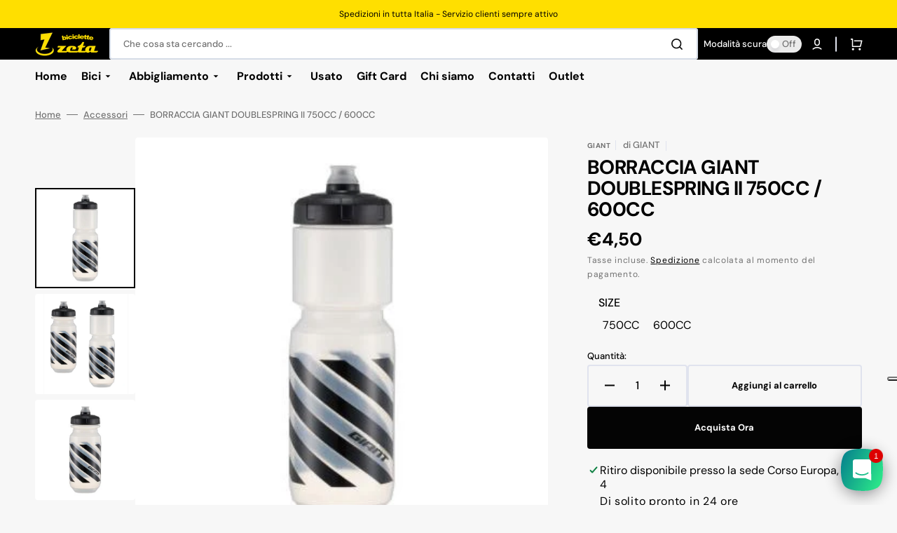

--- FILE ---
content_type: text/html; charset=utf-8
request_url: https://shop.biciclettezeta.it/products/borraccia-giant-doublespring-ii-750cc
body_size: 38306
content:
<!doctype html>
<html class="no-js" lang="it" data-scheme="light">
<meta name="google-site-verification" content="aF-UPMwAibOei0lT3XxQvSBQSxEYs3orLPzB5YK2pNM" /><head>
    <meta charset="utf-8">
    <meta http-equiv="X-UA-Compatible" content="IE=edge">
    <meta name="viewport" content="width=device-width,initial-scale=1">
    <meta name="theme-color" content="">
    <link rel="canonical" href="https://shop.biciclettezeta.it/products/borraccia-giant-doublespring-ii-750cc">
    <link rel="preconnect" href="https://cdn.shopify.com" crossorigin>

    <!-- snippet iubenda -->
<script type="text/javascript">
var _iub = _iub || [];
_iub.csConfiguration = {"floatingPreferencesButtonDisplay":"anchored-center-right","perPurposeConsent":true,"siteId":2639196,"usPreferencesWidgetDisplay":"top-right","cookiePolicyId":84204849,"lang":"it","banner":{"acceptButtonCaptionColor":"#000000","acceptButtonColor":"#FFDF01","acceptButtonDisplay":true,"closeButtonDisplay":false,"customizeButtonDisplay":true,"explicitWithdrawal":true,"listPurposes":true,"logo":"https://shop.biciclettezeta.it/cdn/shop/files/logo-orizzontale.png","position":"float-bottom-center","rejectButtonCaptionColor":"#000000","rejectButtonColor":"#FFDF01","rejectButtonDisplay":true}};
</script>
<script type="text/javascript" src="//cs.iubenda.com/sync/2639196.js"></script>
<script type="text/javascript" src="//cdn.iubenda.com/cs/iubenda_cs.js" charset="UTF-8" async></script>

    <!-- fine snippet iubenda --><link rel="icon" type="image/png" href="//shop.biciclettezeta.it/cdn/shop/files/5c07a059ef031c39024a4bcc_logo.png?crop=center&height=32&v=1701418283&width=32"><link rel="preconnect" href="https://fonts.shopifycdn.com" crossorigin><title>BORRACCIA GIANT DOUBLESPRING II 750CC / 600CC</title>

    
      <meta name="description" content="IDRATAZIONE RINFRESCATA. Aggiorna la tua esperienza di idratazione. Il DoubleSpring II è dotato della tecnologia Fresh: un rivestimento antimicrobico liscio e un nuovo design dell&#39;ugello migliorato per produrre il 50% in più di flusso d&#39;acqua. Idratazione dal gusto fresco quando ne hai più bisogno. Nuova tecnologia ant">
    

    

<meta property="og:site_name" content="Biciclette Z">
<meta property="og:url" content="https://shop.biciclettezeta.it/products/borraccia-giant-doublespring-ii-750cc">
<meta property="og:title" content="BORRACCIA GIANT DOUBLESPRING II 750CC / 600CC">
<meta property="og:type" content="product">
<meta property="og:description" content="IDRATAZIONE RINFRESCATA. Aggiorna la tua esperienza di idratazione. Il DoubleSpring II è dotato della tecnologia Fresh: un rivestimento antimicrobico liscio e un nuovo design dell&#39;ugello migliorato per produrre il 50% in più di flusso d&#39;acqua. Idratazione dal gusto fresco quando ne hai più bisogno. Nuova tecnologia ant"><meta property="og:image" content="http://shop.biciclettezeta.it/cdn/shop/products/1_596009ef-ec02-4f27-b505-e026bd311532.png?v=1613459451">
  <meta property="og:image:secure_url" content="https://shop.biciclettezeta.it/cdn/shop/products/1_596009ef-ec02-4f27-b505-e026bd311532.png?v=1613459451">
  <meta property="og:image:width" content="610">
  <meta property="og:image:height" content="610"><meta property="og:price:amount" content="4,50">
  <meta property="og:price:currency" content="EUR"><meta name="twitter:card" content="summary_large_image">
<meta name="twitter:title" content="BORRACCIA GIANT DOUBLESPRING II 750CC / 600CC">
<meta name="twitter:description" content="IDRATAZIONE RINFRESCATA. Aggiorna la tua esperienza di idratazione. Il DoubleSpring II è dotato della tecnologia Fresh: un rivestimento antimicrobico liscio e un nuovo design dell&#39;ugello migliorato per produrre il 50% in più di flusso d&#39;acqua. Idratazione dal gusto fresco quando ne hai più bisogno. Nuova tecnologia ant">


    <script src="//shop.biciclettezeta.it/cdn/shop/t/10/assets/constants.js?v=37383056447335370521745827951" defer="defer"></script>
    <script src="//shop.biciclettezeta.it/cdn/shop/t/10/assets/pubsub.js?v=34180055027472970951745827989" defer="defer"></script>
    <script src="//shop.biciclettezeta.it/cdn/shop/t/10/assets/global.js?v=56601746115944325691745827963" defer="defer"></script>

    <script>window.performance && window.performance.mark && window.performance.mark('shopify.content_for_header.start');</script><meta name="google-site-verification" content="jbDRmftb6xeewvPgC_bB_uTYovZt3FsRQYmb-b9eapc">
<meta id="shopify-digital-wallet" name="shopify-digital-wallet" content="/25540296759/digital_wallets/dialog">
<meta name="shopify-checkout-api-token" content="0218d19940d3fcbd477a1725f88a473c">
<meta id="in-context-paypal-metadata" data-shop-id="25540296759" data-venmo-supported="false" data-environment="production" data-locale="it_IT" data-paypal-v4="true" data-currency="EUR">
<link rel="alternate" type="application/json+oembed" href="https://shop.biciclettezeta.it/products/borraccia-giant-doublespring-ii-750cc.oembed">
<script async="async" src="/checkouts/internal/preloads.js?locale=it-IT"></script>
<script id="shopify-features" type="application/json">{"accessToken":"0218d19940d3fcbd477a1725f88a473c","betas":["rich-media-storefront-analytics"],"domain":"shop.biciclettezeta.it","predictiveSearch":true,"shopId":25540296759,"locale":"it"}</script>
<script>var Shopify = Shopify || {};
Shopify.shop = "biciclette-z.myshopify.com";
Shopify.locale = "it";
Shopify.currency = {"active":"EUR","rate":"1.0"};
Shopify.country = "IT";
Shopify.theme = {"name":"Stockmart - Custom modifiche 2025","id":181535637847,"schema_name":"Stockmart","schema_version":"1.1.4","theme_store_id":2105,"role":"main"};
Shopify.theme.handle = "null";
Shopify.theme.style = {"id":null,"handle":null};
Shopify.cdnHost = "shop.biciclettezeta.it/cdn";
Shopify.routes = Shopify.routes || {};
Shopify.routes.root = "/";</script>
<script type="module">!function(o){(o.Shopify=o.Shopify||{}).modules=!0}(window);</script>
<script>!function(o){function n(){var o=[];function n(){o.push(Array.prototype.slice.apply(arguments))}return n.q=o,n}var t=o.Shopify=o.Shopify||{};t.loadFeatures=n(),t.autoloadFeatures=n()}(window);</script>
<script id="shop-js-analytics" type="application/json">{"pageType":"product"}</script>
<script defer="defer" async type="module" src="//shop.biciclettezeta.it/cdn/shopifycloud/shop-js/modules/v2/client.init-shop-cart-sync_DXGljDCh.it.esm.js"></script>
<script defer="defer" async type="module" src="//shop.biciclettezeta.it/cdn/shopifycloud/shop-js/modules/v2/chunk.common_Dby6QE3M.esm.js"></script>
<script type="module">
  await import("//shop.biciclettezeta.it/cdn/shopifycloud/shop-js/modules/v2/client.init-shop-cart-sync_DXGljDCh.it.esm.js");
await import("//shop.biciclettezeta.it/cdn/shopifycloud/shop-js/modules/v2/chunk.common_Dby6QE3M.esm.js");

  window.Shopify.SignInWithShop?.initShopCartSync?.({"fedCMEnabled":true,"windoidEnabled":true});

</script>
<script>(function() {
  var isLoaded = false;
  function asyncLoad() {
    if (isLoaded) return;
    isLoaded = true;
    var urls = ["https:\/\/services.nofraud.com\/js\/device.js?shop=biciclette-z.myshopify.com","https:\/\/cdn.uplinkly-static.com\/apps\/sticky-cart\/master\/sticky-cart-detect.js?shop=biciclette-z.myshopify.com","https:\/\/swymv3free-01.azureedge.net\/code\/swym-shopify.js?shop=biciclette-z.myshopify.com","https:\/\/chimpstatic.com\/mcjs-connected\/js\/users\/c5511f88714d85b889aa90c3b\/93929dcbc11af7b49db920e1a.js?shop=biciclette-z.myshopify.com","\/\/cdn.shopify.com\/proxy\/26aad728c20d997c7c46e7f61d69a2efbf3521b80500d42abd55b5153f47d4a9\/pdfflipbook.com\/script\/shopify\/?shop=biciclette-z.myshopify.com\u0026sp-cache-control=cHVibGljLCBtYXgtYWdlPTkwMA"];
    for (var i = 0; i < urls.length; i++) {
      var s = document.createElement('script');
      s.type = 'text/javascript';
      s.async = true;
      s.src = urls[i];
      var x = document.getElementsByTagName('script')[0];
      x.parentNode.insertBefore(s, x);
    }
  };
  if(window.attachEvent) {
    window.attachEvent('onload', asyncLoad);
  } else {
    window.addEventListener('load', asyncLoad, false);
  }
})();</script>
<script id="__st">var __st={"a":25540296759,"offset":3600,"reqid":"73443758-7a0b-4fc4-ae32-b9eb81325817-1768959596","pageurl":"shop.biciclettezeta.it\/products\/borraccia-giant-doublespring-ii-750cc","u":"697229f127f4","p":"product","rtyp":"product","rid":4670180720695};</script>
<script>window.ShopifyPaypalV4VisibilityTracking = true;</script>
<script id="captcha-bootstrap">!function(){'use strict';const t='contact',e='account',n='new_comment',o=[[t,t],['blogs',n],['comments',n],[t,'customer']],c=[[e,'customer_login'],[e,'guest_login'],[e,'recover_customer_password'],[e,'create_customer']],r=t=>t.map((([t,e])=>`form[action*='/${t}']:not([data-nocaptcha='true']) input[name='form_type'][value='${e}']`)).join(','),a=t=>()=>t?[...document.querySelectorAll(t)].map((t=>t.form)):[];function s(){const t=[...o],e=r(t);return a(e)}const i='password',u='form_key',d=['recaptcha-v3-token','g-recaptcha-response','h-captcha-response',i],f=()=>{try{return window.sessionStorage}catch{return}},m='__shopify_v',_=t=>t.elements[u];function p(t,e,n=!1){try{const o=window.sessionStorage,c=JSON.parse(o.getItem(e)),{data:r}=function(t){const{data:e,action:n}=t;return t[m]||n?{data:e,action:n}:{data:t,action:n}}(c);for(const[e,n]of Object.entries(r))t.elements[e]&&(t.elements[e].value=n);n&&o.removeItem(e)}catch(o){console.error('form repopulation failed',{error:o})}}const l='form_type',E='cptcha';function T(t){t.dataset[E]=!0}const w=window,h=w.document,L='Shopify',v='ce_forms',y='captcha';let A=!1;((t,e)=>{const n=(g='f06e6c50-85a8-45c8-87d0-21a2b65856fe',I='https://cdn.shopify.com/shopifycloud/storefront-forms-hcaptcha/ce_storefront_forms_captcha_hcaptcha.v1.5.2.iife.js',D={infoText:'Protetto da hCaptcha',privacyText:'Privacy',termsText:'Termini'},(t,e,n)=>{const o=w[L][v],c=o.bindForm;if(c)return c(t,g,e,D).then(n);var r;o.q.push([[t,g,e,D],n]),r=I,A||(h.body.append(Object.assign(h.createElement('script'),{id:'captcha-provider',async:!0,src:r})),A=!0)});var g,I,D;w[L]=w[L]||{},w[L][v]=w[L][v]||{},w[L][v].q=[],w[L][y]=w[L][y]||{},w[L][y].protect=function(t,e){n(t,void 0,e),T(t)},Object.freeze(w[L][y]),function(t,e,n,w,h,L){const[v,y,A,g]=function(t,e,n){const i=e?o:[],u=t?c:[],d=[...i,...u],f=r(d),m=r(i),_=r(d.filter((([t,e])=>n.includes(e))));return[a(f),a(m),a(_),s()]}(w,h,L),I=t=>{const e=t.target;return e instanceof HTMLFormElement?e:e&&e.form},D=t=>v().includes(t);t.addEventListener('submit',(t=>{const e=I(t);if(!e)return;const n=D(e)&&!e.dataset.hcaptchaBound&&!e.dataset.recaptchaBound,o=_(e),c=g().includes(e)&&(!o||!o.value);(n||c)&&t.preventDefault(),c&&!n&&(function(t){try{if(!f())return;!function(t){const e=f();if(!e)return;const n=_(t);if(!n)return;const o=n.value;o&&e.removeItem(o)}(t);const e=Array.from(Array(32),(()=>Math.random().toString(36)[2])).join('');!function(t,e){_(t)||t.append(Object.assign(document.createElement('input'),{type:'hidden',name:u})),t.elements[u].value=e}(t,e),function(t,e){const n=f();if(!n)return;const o=[...t.querySelectorAll(`input[type='${i}']`)].map((({name:t})=>t)),c=[...d,...o],r={};for(const[a,s]of new FormData(t).entries())c.includes(a)||(r[a]=s);n.setItem(e,JSON.stringify({[m]:1,action:t.action,data:r}))}(t,e)}catch(e){console.error('failed to persist form',e)}}(e),e.submit())}));const S=(t,e)=>{t&&!t.dataset[E]&&(n(t,e.some((e=>e===t))),T(t))};for(const o of['focusin','change'])t.addEventListener(o,(t=>{const e=I(t);D(e)&&S(e,y())}));const B=e.get('form_key'),M=e.get(l),P=B&&M;t.addEventListener('DOMContentLoaded',(()=>{const t=y();if(P)for(const e of t)e.elements[l].value===M&&p(e,B);[...new Set([...A(),...v().filter((t=>'true'===t.dataset.shopifyCaptcha))])].forEach((e=>S(e,t)))}))}(h,new URLSearchParams(w.location.search),n,t,e,['guest_login'])})(!0,!0)}();</script>
<script integrity="sha256-4kQ18oKyAcykRKYeNunJcIwy7WH5gtpwJnB7kiuLZ1E=" data-source-attribution="shopify.loadfeatures" defer="defer" src="//shop.biciclettezeta.it/cdn/shopifycloud/storefront/assets/storefront/load_feature-a0a9edcb.js" crossorigin="anonymous"></script>
<script data-source-attribution="shopify.dynamic_checkout.dynamic.init">var Shopify=Shopify||{};Shopify.PaymentButton=Shopify.PaymentButton||{isStorefrontPortableWallets:!0,init:function(){window.Shopify.PaymentButton.init=function(){};var t=document.createElement("script");t.src="https://shop.biciclettezeta.it/cdn/shopifycloud/portable-wallets/latest/portable-wallets.it.js",t.type="module",document.head.appendChild(t)}};
</script>
<script data-source-attribution="shopify.dynamic_checkout.buyer_consent">
  function portableWalletsHideBuyerConsent(e){var t=document.getElementById("shopify-buyer-consent"),n=document.getElementById("shopify-subscription-policy-button");t&&n&&(t.classList.add("hidden"),t.setAttribute("aria-hidden","true"),n.removeEventListener("click",e))}function portableWalletsShowBuyerConsent(e){var t=document.getElementById("shopify-buyer-consent"),n=document.getElementById("shopify-subscription-policy-button");t&&n&&(t.classList.remove("hidden"),t.removeAttribute("aria-hidden"),n.addEventListener("click",e))}window.Shopify?.PaymentButton&&(window.Shopify.PaymentButton.hideBuyerConsent=portableWalletsHideBuyerConsent,window.Shopify.PaymentButton.showBuyerConsent=portableWalletsShowBuyerConsent);
</script>
<script>
  function portableWalletsCleanup(e){e&&e.src&&console.error("Failed to load portable wallets script "+e.src);var t=document.querySelectorAll("shopify-accelerated-checkout .shopify-payment-button__skeleton, shopify-accelerated-checkout-cart .wallet-cart-button__skeleton"),e=document.getElementById("shopify-buyer-consent");for(let e=0;e<t.length;e++)t[e].remove();e&&e.remove()}function portableWalletsNotLoadedAsModule(e){e instanceof ErrorEvent&&"string"==typeof e.message&&e.message.includes("import.meta")&&"string"==typeof e.filename&&e.filename.includes("portable-wallets")&&(window.removeEventListener("error",portableWalletsNotLoadedAsModule),window.Shopify.PaymentButton.failedToLoad=e,"loading"===document.readyState?document.addEventListener("DOMContentLoaded",window.Shopify.PaymentButton.init):window.Shopify.PaymentButton.init())}window.addEventListener("error",portableWalletsNotLoadedAsModule);
</script>

<script type="module" src="https://shop.biciclettezeta.it/cdn/shopifycloud/portable-wallets/latest/portable-wallets.it.js" onError="portableWalletsCleanup(this)" crossorigin="anonymous"></script>
<script nomodule>
  document.addEventListener("DOMContentLoaded", portableWalletsCleanup);
</script>

<link id="shopify-accelerated-checkout-styles" rel="stylesheet" media="screen" href="https://shop.biciclettezeta.it/cdn/shopifycloud/portable-wallets/latest/accelerated-checkout-backwards-compat.css" crossorigin="anonymous">
<style id="shopify-accelerated-checkout-cart">
        #shopify-buyer-consent {
  margin-top: 1em;
  display: inline-block;
  width: 100%;
}

#shopify-buyer-consent.hidden {
  display: none;
}

#shopify-subscription-policy-button {
  background: none;
  border: none;
  padding: 0;
  text-decoration: underline;
  font-size: inherit;
  cursor: pointer;
}

#shopify-subscription-policy-button::before {
  box-shadow: none;
}

      </style>
<script id="sections-script" data-sections="main-product,product-recommendations,header,footer" defer="defer" src="//shop.biciclettezeta.it/cdn/shop/t/10/compiled_assets/scripts.js?v=4727"></script>
<script>window.performance && window.performance.mark && window.performance.mark('shopify.content_for_header.end');</script>


    <style data-shopify>
      @font-face {
  font-family: "DM Sans";
  font-weight: 400;
  font-style: normal;
  font-display: swap;
  src: url("//shop.biciclettezeta.it/cdn/fonts/dm_sans/dmsans_n4.ec80bd4dd7e1a334c969c265873491ae56018d72.woff2") format("woff2"),
       url("//shop.biciclettezeta.it/cdn/fonts/dm_sans/dmsans_n4.87bdd914d8a61247b911147ae68e754d695c58a6.woff") format("woff");
}

      @font-face {
  font-family: "DM Sans";
  font-weight: 700;
  font-style: normal;
  font-display: swap;
  src: url("//shop.biciclettezeta.it/cdn/fonts/dm_sans/dmsans_n7.97e21d81502002291ea1de8aefb79170c6946ce5.woff2") format("woff2"),
       url("//shop.biciclettezeta.it/cdn/fonts/dm_sans/dmsans_n7.af5c214f5116410ca1d53a2090665620e78e2e1b.woff") format("woff");
}

      @font-face {
  font-family: "DM Sans";
  font-weight: 700;
  font-style: normal;
  font-display: swap;
  src: url("//shop.biciclettezeta.it/cdn/fonts/dm_sans/dmsans_n7.97e21d81502002291ea1de8aefb79170c6946ce5.woff2") format("woff2"),
       url("//shop.biciclettezeta.it/cdn/fonts/dm_sans/dmsans_n7.af5c214f5116410ca1d53a2090665620e78e2e1b.woff") format("woff");
}

      @font-face {
  font-family: "DM Sans";
  font-weight: 700;
  font-style: normal;
  font-display: swap;
  src: url("//shop.biciclettezeta.it/cdn/fonts/dm_sans/dmsans_n7.97e21d81502002291ea1de8aefb79170c6946ce5.woff2") format("woff2"),
       url("//shop.biciclettezeta.it/cdn/fonts/dm_sans/dmsans_n7.af5c214f5116410ca1d53a2090665620e78e2e1b.woff") format("woff");
}

      @font-face {
  font-family: "DM Sans";
  font-weight: 700;
  font-style: normal;
  font-display: swap;
  src: url("//shop.biciclettezeta.it/cdn/fonts/dm_sans/dmsans_n7.97e21d81502002291ea1de8aefb79170c6946ce5.woff2") format("woff2"),
       url("//shop.biciclettezeta.it/cdn/fonts/dm_sans/dmsans_n7.af5c214f5116410ca1d53a2090665620e78e2e1b.woff") format("woff");
}

      @font-face {
  font-family: "DM Sans";
  font-weight: 300;
  font-style: normal;
  font-display: swap;
  src: url("//shop.biciclettezeta.it/cdn/fonts/dm_sans/dmsans_n3.d218434bb518134511e5205d90c23cfb8a1b261b.woff2") format("woff2"),
       url("//shop.biciclettezeta.it/cdn/fonts/dm_sans/dmsans_n3.0c324a11de656e0e3f656188ad5de9ff34f70c04.woff") format("woff");
}

      @font-face {
  font-family: "DM Sans";
  font-weight: 400;
  font-style: normal;
  font-display: swap;
  src: url("//shop.biciclettezeta.it/cdn/fonts/dm_sans/dmsans_n4.ec80bd4dd7e1a334c969c265873491ae56018d72.woff2") format("woff2"),
       url("//shop.biciclettezeta.it/cdn/fonts/dm_sans/dmsans_n4.87bdd914d8a61247b911147ae68e754d695c58a6.woff") format("woff");
}

      @font-face {
  font-family: "DM Sans";
  font-weight: 500;
  font-style: normal;
  font-display: swap;
  src: url("//shop.biciclettezeta.it/cdn/fonts/dm_sans/dmsans_n5.8a0f1984c77eb7186ceb87c4da2173ff65eb012e.woff2") format("woff2"),
       url("//shop.biciclettezeta.it/cdn/fonts/dm_sans/dmsans_n5.9ad2e755a89e15b3d6c53259daad5fc9609888e6.woff") format("woff");
}

      @font-face {
  font-family: "DM Sans";
  font-weight: 700;
  font-style: normal;
  font-display: swap;
  src: url("//shop.biciclettezeta.it/cdn/fonts/dm_sans/dmsans_n7.97e21d81502002291ea1de8aefb79170c6946ce5.woff2") format("woff2"),
       url("//shop.biciclettezeta.it/cdn/fonts/dm_sans/dmsans_n7.af5c214f5116410ca1d53a2090665620e78e2e1b.woff") format("woff");
}

      @font-face {
  font-family: "DM Sans";
  font-weight: 400;
  font-style: italic;
  font-display: swap;
  src: url("//shop.biciclettezeta.it/cdn/fonts/dm_sans/dmsans_i4.b8fe05e69ee95d5a53155c346957d8cbf5081c1a.woff2") format("woff2"),
       url("//shop.biciclettezeta.it/cdn/fonts/dm_sans/dmsans_i4.403fe28ee2ea63e142575c0aa47684d65f8c23a0.woff") format("woff");
}

      @font-face {
  font-family: "DM Sans";
  font-weight: 700;
  font-style: italic;
  font-display: swap;
  src: url("//shop.biciclettezeta.it/cdn/fonts/dm_sans/dmsans_i7.52b57f7d7342eb7255084623d98ab83fd96e7f9b.woff2") format("woff2"),
       url("//shop.biciclettezeta.it/cdn/fonts/dm_sans/dmsans_i7.d5e14ef18a1d4a8ce78a4187580b4eb1759c2eda.woff") format("woff");
}

      @font-face {
  font-family: "DM Sans";
  font-weight: 700;
  font-style: italic;
  font-display: swap;
  src: url("//shop.biciclettezeta.it/cdn/fonts/dm_sans/dmsans_i7.52b57f7d7342eb7255084623d98ab83fd96e7f9b.woff2") format("woff2"),
       url("//shop.biciclettezeta.it/cdn/fonts/dm_sans/dmsans_i7.d5e14ef18a1d4a8ce78a4187580b4eb1759c2eda.woff") format("woff");
}


      :root {
      --spaced-section: 5rem;

      --font-body-family: "DM Sans", sans-serif;
      --font-body-style: normal;
      --font-body-weight: 400;

      --font-body-scale: 1.6;
      --font-body-line-height: 1.3;

      --font-heading-family: "DM Sans", sans-serif;
      --font-heading-style: normal;
      --font-heading-weight: 700;
      --font-heading-letter-spacing: -0.2em;
      --font-heading-line-height: 1.1;

      --font-subtitle-family: "DM Sans", sans-serif;
      --font-subtitle-style: normal;
      --font-subtitle-weight: 700;
      --font-subtitle-text-transform: uppercase;
      --font-subtitle-scale: 1.0;

      --font-heading-h1-scale: 1.0;
      --font-heading-h2-scale: 1.0;
      --font-heading-h3-scale: 1.0;
      --font-heading-h4-scale: 1.0;

      --font-heading-card-family: "DM Sans", sans-serif;
      --font-heading-card-style: normal;
      --font-heading-card-weight: 700;
      --font-text-card-family: "DM Sans", sans-serif;
      --font-text-card-style: normal;
      --font-text-card-weight: 400;

      --font-heading-card-scale: 1.5;
      --font-text-card-scale: 1.2;

      --font-button-family: "DM Sans", sans-serif;
      --font-button-style: normal;
      --font-button-weight: 700;
      --font-button-text-transform: none;

      --font-button-family: "DM Sans", sans-serif;
      --font-button-style: normal;
      --font-button-weight: 700;
      --font-button-text-transform: none;
      --font-button-letter-spacing: 0;
      --font-subtitle-letter-spacing: 0.04em;

      --font-header-menu-family: "DM Sans", sans-serif;
      --font-header-menu-style: normal;
      --font-header-menu-weight: 700;
      --font-header-menu-text-transform: none;

      --font-footer-menu-family: "DM Sans", sans-serif;
      --font-footer-menu-style: normal;
      --font-footer-menu-weight: 700;
      --font-footer-link-size: 13px;

      --font-popups-heading-family: "DM Sans", sans-serif;
      --font-popups-heading-style: normal;
      --font-popups-heading-weight: 700;
      --font-popups-text-family: "DM Sans", sans-serif;
      --font-popups-text-style: normal;
      --font-popups-text-weight: 400;
      --font-popup-heading-scale: 1.0;
      --font-popup-text-scale: 1.0;
      --font-notification-heading-scale: 1.0;
      --font-notification-text-scale: 1.0;

      --color-base-text: 0, 0, 0;
      --color-secondary-text: 113, 113, 113;
      --color-title-text: 0, 0, 0;
      --dot-background-color: , , ;

      --color-base-background-1: 247, 247, 247;
      --color-base-background-2: 255, 255, 255;
      --color-base-background-5: 245, 245, 241;
      --color-base-background-3: 0, 0, 0;
      --color-base-background-4: 0, 0, 0;

      --color-announcement-bar-background-1: 0, 0, 0;
      --color-announcement-bar-background-2: 255, 223, 0;

      --color-base-solid-button-labels: 255, 255, 255;
      --color-base-solid-button-labels-hover: 0, 0, 0;
      --color-base-button-background: 4, 4, 4;
      --color-base-button-background-hover: 255, 223, 0;
      --color-base-outline-button-labels: 0, 0, 0;
      --color-base-outline-button-labels-hover: 0, 0, 0;
      --color-secondary-button-labels: 0, 0, 0;
      --color-secondary-button-labels-hover: 0, 0, 0;
      --color-tertiary-button-labels: 0, 0, 0;
      --color-tertiary-button-labels-hover: 0, 0, 0;
      --color-tertiary-button-background: 255, 255, 255;
      --color-tertiary-button-background-hover: 255, 255, 255;
      --border-radius-button: 4px;
      --color-text-accent: 0, 0, 0;

      --payment-terms-background-color: #f7f7f7;
      --color-overlay-background: 0, 0, 0;
      --color-base-background-input: 255, 255, 255;

      --color-base-border-input: 213, 220, 231;
      --color-hover-border-input: 53, 101, 224;

      --color-badge-sale-background: 0, 0, 0;
      --color-badge-sale-text: 255, 223, 0;
      --color-badge-soldout-background: 213, 31, 75;
      --color-badge-soldout-text: 255, 255, 255;
      --color-border: 224, 227, 238;
      --color-background-card: 255, 255, 255;
      --color-background-card-dark: 247, 247, 247;
      --color-scheme-toggle: 235, 235, 235;
      --color-scheme-toggle-text: 113, 113, 113;
      }

      @media screen and (min-width: 990px) {
      	:root {
      		--spaced-section: 16rem;
      	}
      }

      *,
      *::before,
      *::after {
      box-sizing: inherit;
      }

      html {
      box-sizing: border-box;
      font-size: 10px;
      height: 100%;
      }

      body {
      position: relative;
      display: grid;
      grid-template-rows: auto auto 1fr auto;
      grid-template-columns: 100%;
      min-height: 100%;
      margin: 0;
      font-size: calc(var(--font-body-scale) * 1rem);
      line-height: 1.5;
      font-family: var(--font-body-family);
      font-style: var(--font-body-style);
      font-weight: var(--font-body-weight);
      overflow-x: hidden;
      }
    </style>
    <link href="//shop.biciclettezeta.it/cdn/shop/t/10/assets/swiper-bundle.min.css?v=67104566617031410831745828044" rel="stylesheet" type="text/css" media="all" />
    <link href="//shop.biciclettezeta.it/cdn/shop/t/10/assets/base.css?v=176515165917097130381745827901" rel="stylesheet" type="text/css" media="all" />
<link href="//shop.biciclettezeta.it/cdn/shop/t/10/assets/section-reviews.css?v=139319087961409867431745828032" rel="stylesheet" type="text/css" media="all" />
<link
        rel="stylesheet"
        href="//shop.biciclettezeta.it/cdn/shop/t/10/assets/component-predictive-search.css?v=64904219377317970701745827944"
        media="print"
        onload="this.media='all'"
      ><link rel="preload" as="font" href="//shop.biciclettezeta.it/cdn/fonts/dm_sans/dmsans_n4.ec80bd4dd7e1a334c969c265873491ae56018d72.woff2" type="font/woff2" crossorigin><link rel="preload" as="font" href="//shop.biciclettezeta.it/cdn/fonts/dm_sans/dmsans_n7.97e21d81502002291ea1de8aefb79170c6946ce5.woff2" type="font/woff2" crossorigin><script>
      document.documentElement.className = document.documentElement.className.replace('no-js', 'js');
      if (Shopify.designMode) {
        document.documentElement.classList.add('shopify-design-mode');
      }
    </script>

    <script src="//shop.biciclettezeta.it/cdn/shop/t/10/assets/jquery-3.6.0.js?v=184217876181003224711745827968" defer="defer"></script>
    <script src="//shop.biciclettezeta.it/cdn/shop/t/10/assets/swiper-bundle.min.js?v=91266435261445688101745828046" defer="defer"></script>
    <script src="//shop.biciclettezeta.it/cdn/shop/t/10/assets/product-card.js?v=33653662592929030011745827982" defer="defer"></script>
    <script src="//shop.biciclettezeta.it/cdn/shop/t/10/assets/popup.js?v=8636812788435060281745827980" defer="defer"></script>
    

    <script>
      let cscoDarkMode = {};

      (function () {
        const body = document.querySelector('html[data-scheme]');

        cscoDarkMode = {
          init: function (e) {
            this.initMode(e);
            window.matchMedia('(prefers-color-scheme: dark)').addListener((e) => {
              this.initMode(e);
            });

            window.addEventListener('load', () => {
              const toggleBtns = document.querySelectorAll('.header__toggle-scheme');
              toggleBtns.forEach((btn) => {
                btn.addEventListener('click', (e) => {
                  e.preventDefault();

                  if ('auto' === body.getAttribute('data-scheme')) {
                    if (window.matchMedia('(prefers-color-scheme: dark)').matches) {
                      cscoDarkMode.changeScheme('light', true);
                    } else if (window.matchMedia('(prefers-color-scheme: light)').matches) {
                      cscoDarkMode.changeScheme('dark', true);
                    }
                  } else {
                    if ('dark' === body.getAttribute('data-scheme')) {
                      cscoDarkMode.changeScheme('light', true);
                    } else {
                      cscoDarkMode.changeScheme('dark', true);
                    }
                  }
                });
              });
            });
          },
          initMode: function (e) {
            let siteScheme = false;
            switch (
              'light' // Field. User’s system preference.
            ) {
              case 'dark':
                siteScheme = 'dark';
                break;
              case 'light':
                siteScheme = 'light';
                break;
              case 'system':
                siteScheme = 'auto';
                break;
            }
            if ('true') {
              // Field. Enable dark/light mode toggle.
              if ('light' === localStorage.getItem('_color_schema')) {
                siteScheme = 'light';
              }
              if ('dark' === localStorage.getItem('_color_schema')) {
                siteScheme = 'dark';
              }
            }
            if (siteScheme && siteScheme !== body.getAttribute('data-scheme')) {
              this.changeScheme(siteScheme, false);
            }
          },
          changeScheme: function (siteScheme, cookie) {
            body.classList.add('scheme-toggled');
            body.setAttribute('data-scheme', siteScheme);
            if (cookie) {
              localStorage.setItem('_color_schema', siteScheme);
            }
            setTimeout(() => {
              body.classList.remove('scheme-toggled');
            }, 100);
          },
        };
      })();

      cscoDarkMode.init();

      document.addEventListener('shopify:section:load', function () {
        setTimeout(() => {
          cscoDarkMode.init();
        }, 100);
      });
    </script>
    <!-- Font Awesome CDN -->
<link rel="stylesheet" href="https://cdnjs.cloudflare.com/ajax/libs/font-awesome/6.0.0-beta3/css/all.min.css">
 <!-- Mapbox CSS -->
<link href="https://api.mapbox.com/mapbox-gl-js/v2.11.0/mapbox-gl.css" rel="stylesheet">
<!-- Mapbox JS -->
<script src="https://api.mapbox.com/mapbox-gl-js/v2.11.0/mapbox-gl.js"></script>


  <!-- BEGIN app block: shopify://apps/rt-social-chat-live-chat/blocks/app-embed/9baee9b7-6929-47af-9935-05bcdc376396 --><script>
  window.roarJs = window.roarJs || {};
  roarJs.WhatsAppConfig = {
    metafields: {
      shop: "biciclette-z.myshopify.com",
      settings: {"enabled":"1","block_order":["1492096252560","1637049737526"],"blocks":{"1492096252560":{"disabled":"0","type":"whatsapp","number":"393201199336","whatsapp_web":"0","name":"Biciclette Z","label":"Supporto","avatar":"0","avatar_url":"https:\/\/www.gravatar.com\/avatar","online":"1","timezone":"America\/New_York","sunday":{"enabled":"1","range":"480,1050"},"monday":{"enabled":"1","range":"480,1050"},"tuesday":{"enabled":"1","range":"480,1050"},"wednesday":{"enabled":"1","range":"480,1050"},"thursday":{"enabled":"1","range":"480,1050"},"friday":{"enabled":"1","range":"480,1050"},"saturday":{"enabled":"1","range":"480,1050"},"offline":"I will be back soon","chat":{"enabled":"1","greeting":"Ciao, come posso aiutarti ?"},"message":"","page_url":"0"},"1637049737526":{"disabled":"0","type":"telegram","number":"BicicletteZ","name":"Biciclette Z","label":"Support","avatar":"0","avatar_url":"https:\/\/www.gravatar.com\/avatar","online":"1","timezone":"America\/New_York","sunday":{"enabled":"1","range":"480,1050"},"monday":{"enabled":"1","range":"480,1050"},"tuesday":{"enabled":"1","range":"480,1050"},"wednesday":{"enabled":"1","range":"480,1050"},"thursday":{"enabled":"1","range":"480,1050"},"friday":{"enabled":"1","range":"480,1050"},"saturday":{"enabled":"1","range":"480,1050"},"offline":"I will be back soon","chat":{"enabled":"1","greeting":"Ciao, come posso aiutarti ?"},"cta":"Inizia"}},"param":{"newtab":"0","offline_disabled":"0","offline_message":"1","greeting":{"enabled":"0","message":"Hi there! How can we help you? Tap here to start chat with us.","delay":"5"},"pending":{"enabled":"1","number":"1","color":"#ffffff","background":"#dd0000"},"position":{"value":"right","bottom":"20","left":"20","right":"20"},"cta_type":"all"},"mobile":{"enabled":"1","position":{"value":"inherit","bottom":"20","left":"20","right":"20"}},"style":{"gradient":"preset","pattern":"0","custom":{"color":"#ffffff","background":"#2db67c"},"icon":"3","rounded":"0"},"share":{"block_order":["facebook","twitter","whatsapp"],"blocks":{"facebook":{"type":"facebook","label":"Share on Facebook"},"twitter":{"type":"twitter","label":"Share on Twitter"},"whatsapp":{"type":"whatsapp","label":"Share on Whatsapp"}},"param":{"enabled":"0","position":"left"},"mobile":{"enabled":"1","position":"inherit"},"style":{"color":"#000000","background":"#ffffff"},"texts":{"button":"Share","message":"Check this out, it's so cool!"}},"charge":false,"onetime":false,"track_url":"https:\/\/haloroar.com\/app\/whatsapp\/tracking","texts":{"title":"Ciao 👋","description":"Benvenuto nel nostro servizio di assistenza 🎉","note":"Un operatore ti risponderà nel più breve tempo possibile","button":"","placeholder":"Invia messaggio…","emoji_search":"Cerca emoji…","emoji_frequently":"Frequently used","emoji_people":"People","emoji_nature":"Nature","emoji_objects":"Objects","emoji_places":"Places","emoji_symbols":"Symbols","emoji_not_found":"No emoji could be found"},"only1":"true"},
      moneyFormat: "€{{amount_with_comma_separator}}"
    }
  }
</script>

<script src="https://cdn.shopify.com/extensions/019a1460-f72e-7cbc-becc-90116917fae9/rt-whats-app-chat-live-chat-2/assets/whatsapp.js" defer></script>


<!-- END app block --><link href="https://cdn.shopify.com/extensions/019a1460-f72e-7cbc-becc-90116917fae9/rt-whats-app-chat-live-chat-2/assets/whatsapp.css" rel="stylesheet" type="text/css" media="all">
<link href="https://cdn.shopify.com/extensions/0199a438-2b43-7d72-ba8c-f8472dfb5cdc/promotion-popup-allnew-26/assets/popup-main.css" rel="stylesheet" type="text/css" media="all">
<link href="https://monorail-edge.shopifysvc.com" rel="dns-prefetch">
<script>(function(){if ("sendBeacon" in navigator && "performance" in window) {try {var session_token_from_headers = performance.getEntriesByType('navigation')[0].serverTiming.find(x => x.name == '_s').description;} catch {var session_token_from_headers = undefined;}var session_cookie_matches = document.cookie.match(/_shopify_s=([^;]*)/);var session_token_from_cookie = session_cookie_matches && session_cookie_matches.length === 2 ? session_cookie_matches[1] : "";var session_token = session_token_from_headers || session_token_from_cookie || "";function handle_abandonment_event(e) {var entries = performance.getEntries().filter(function(entry) {return /monorail-edge.shopifysvc.com/.test(entry.name);});if (!window.abandonment_tracked && entries.length === 0) {window.abandonment_tracked = true;var currentMs = Date.now();var navigation_start = performance.timing.navigationStart;var payload = {shop_id: 25540296759,url: window.location.href,navigation_start,duration: currentMs - navigation_start,session_token,page_type: "product"};window.navigator.sendBeacon("https://monorail-edge.shopifysvc.com/v1/produce", JSON.stringify({schema_id: "online_store_buyer_site_abandonment/1.1",payload: payload,metadata: {event_created_at_ms: currentMs,event_sent_at_ms: currentMs}}));}}window.addEventListener('pagehide', handle_abandonment_event);}}());</script>
<script id="web-pixels-manager-setup">(function e(e,d,r,n,o){if(void 0===o&&(o={}),!Boolean(null===(a=null===(i=window.Shopify)||void 0===i?void 0:i.analytics)||void 0===a?void 0:a.replayQueue)){var i,a;window.Shopify=window.Shopify||{};var t=window.Shopify;t.analytics=t.analytics||{};var s=t.analytics;s.replayQueue=[],s.publish=function(e,d,r){return s.replayQueue.push([e,d,r]),!0};try{self.performance.mark("wpm:start")}catch(e){}var l=function(){var e={modern:/Edge?\/(1{2}[4-9]|1[2-9]\d|[2-9]\d{2}|\d{4,})\.\d+(\.\d+|)|Firefox\/(1{2}[4-9]|1[2-9]\d|[2-9]\d{2}|\d{4,})\.\d+(\.\d+|)|Chrom(ium|e)\/(9{2}|\d{3,})\.\d+(\.\d+|)|(Maci|X1{2}).+ Version\/(15\.\d+|(1[6-9]|[2-9]\d|\d{3,})\.\d+)([,.]\d+|)( \(\w+\)|)( Mobile\/\w+|) Safari\/|Chrome.+OPR\/(9{2}|\d{3,})\.\d+\.\d+|(CPU[ +]OS|iPhone[ +]OS|CPU[ +]iPhone|CPU IPhone OS|CPU iPad OS)[ +]+(15[._]\d+|(1[6-9]|[2-9]\d|\d{3,})[._]\d+)([._]\d+|)|Android:?[ /-](13[3-9]|1[4-9]\d|[2-9]\d{2}|\d{4,})(\.\d+|)(\.\d+|)|Android.+Firefox\/(13[5-9]|1[4-9]\d|[2-9]\d{2}|\d{4,})\.\d+(\.\d+|)|Android.+Chrom(ium|e)\/(13[3-9]|1[4-9]\d|[2-9]\d{2}|\d{4,})\.\d+(\.\d+|)|SamsungBrowser\/([2-9]\d|\d{3,})\.\d+/,legacy:/Edge?\/(1[6-9]|[2-9]\d|\d{3,})\.\d+(\.\d+|)|Firefox\/(5[4-9]|[6-9]\d|\d{3,})\.\d+(\.\d+|)|Chrom(ium|e)\/(5[1-9]|[6-9]\d|\d{3,})\.\d+(\.\d+|)([\d.]+$|.*Safari\/(?![\d.]+ Edge\/[\d.]+$))|(Maci|X1{2}).+ Version\/(10\.\d+|(1[1-9]|[2-9]\d|\d{3,})\.\d+)([,.]\d+|)( \(\w+\)|)( Mobile\/\w+|) Safari\/|Chrome.+OPR\/(3[89]|[4-9]\d|\d{3,})\.\d+\.\d+|(CPU[ +]OS|iPhone[ +]OS|CPU[ +]iPhone|CPU IPhone OS|CPU iPad OS)[ +]+(10[._]\d+|(1[1-9]|[2-9]\d|\d{3,})[._]\d+)([._]\d+|)|Android:?[ /-](13[3-9]|1[4-9]\d|[2-9]\d{2}|\d{4,})(\.\d+|)(\.\d+|)|Mobile Safari.+OPR\/([89]\d|\d{3,})\.\d+\.\d+|Android.+Firefox\/(13[5-9]|1[4-9]\d|[2-9]\d{2}|\d{4,})\.\d+(\.\d+|)|Android.+Chrom(ium|e)\/(13[3-9]|1[4-9]\d|[2-9]\d{2}|\d{4,})\.\d+(\.\d+|)|Android.+(UC? ?Browser|UCWEB|U3)[ /]?(15\.([5-9]|\d{2,})|(1[6-9]|[2-9]\d|\d{3,})\.\d+)\.\d+|SamsungBrowser\/(5\.\d+|([6-9]|\d{2,})\.\d+)|Android.+MQ{2}Browser\/(14(\.(9|\d{2,})|)|(1[5-9]|[2-9]\d|\d{3,})(\.\d+|))(\.\d+|)|K[Aa][Ii]OS\/(3\.\d+|([4-9]|\d{2,})\.\d+)(\.\d+|)/},d=e.modern,r=e.legacy,n=navigator.userAgent;return n.match(d)?"modern":n.match(r)?"legacy":"unknown"}(),u="modern"===l?"modern":"legacy",c=(null!=n?n:{modern:"",legacy:""})[u],f=function(e){return[e.baseUrl,"/wpm","/b",e.hashVersion,"modern"===e.buildTarget?"m":"l",".js"].join("")}({baseUrl:d,hashVersion:r,buildTarget:u}),m=function(e){var d=e.version,r=e.bundleTarget,n=e.surface,o=e.pageUrl,i=e.monorailEndpoint;return{emit:function(e){var a=e.status,t=e.errorMsg,s=(new Date).getTime(),l=JSON.stringify({metadata:{event_sent_at_ms:s},events:[{schema_id:"web_pixels_manager_load/3.1",payload:{version:d,bundle_target:r,page_url:o,status:a,surface:n,error_msg:t},metadata:{event_created_at_ms:s}}]});if(!i)return console&&console.warn&&console.warn("[Web Pixels Manager] No Monorail endpoint provided, skipping logging."),!1;try{return self.navigator.sendBeacon.bind(self.navigator)(i,l)}catch(e){}var u=new XMLHttpRequest;try{return u.open("POST",i,!0),u.setRequestHeader("Content-Type","text/plain"),u.send(l),!0}catch(e){return console&&console.warn&&console.warn("[Web Pixels Manager] Got an unhandled error while logging to Monorail."),!1}}}}({version:r,bundleTarget:l,surface:e.surface,pageUrl:self.location.href,monorailEndpoint:e.monorailEndpoint});try{o.browserTarget=l,function(e){var d=e.src,r=e.async,n=void 0===r||r,o=e.onload,i=e.onerror,a=e.sri,t=e.scriptDataAttributes,s=void 0===t?{}:t,l=document.createElement("script"),u=document.querySelector("head"),c=document.querySelector("body");if(l.async=n,l.src=d,a&&(l.integrity=a,l.crossOrigin="anonymous"),s)for(var f in s)if(Object.prototype.hasOwnProperty.call(s,f))try{l.dataset[f]=s[f]}catch(e){}if(o&&l.addEventListener("load",o),i&&l.addEventListener("error",i),u)u.appendChild(l);else{if(!c)throw new Error("Did not find a head or body element to append the script");c.appendChild(l)}}({src:f,async:!0,onload:function(){if(!function(){var e,d;return Boolean(null===(d=null===(e=window.Shopify)||void 0===e?void 0:e.analytics)||void 0===d?void 0:d.initialized)}()){var d=window.webPixelsManager.init(e)||void 0;if(d){var r=window.Shopify.analytics;r.replayQueue.forEach((function(e){var r=e[0],n=e[1],o=e[2];d.publishCustomEvent(r,n,o)})),r.replayQueue=[],r.publish=d.publishCustomEvent,r.visitor=d.visitor,r.initialized=!0}}},onerror:function(){return m.emit({status:"failed",errorMsg:"".concat(f," has failed to load")})},sri:function(e){var d=/^sha384-[A-Za-z0-9+/=]+$/;return"string"==typeof e&&d.test(e)}(c)?c:"",scriptDataAttributes:o}),m.emit({status:"loading"})}catch(e){m.emit({status:"failed",errorMsg:(null==e?void 0:e.message)||"Unknown error"})}}})({shopId: 25540296759,storefrontBaseUrl: "https://shop.biciclettezeta.it",extensionsBaseUrl: "https://extensions.shopifycdn.com/cdn/shopifycloud/web-pixels-manager",monorailEndpoint: "https://monorail-edge.shopifysvc.com/unstable/produce_batch",surface: "storefront-renderer",enabledBetaFlags: ["2dca8a86"],webPixelsConfigList: [{"id":"1760231767","configuration":"{\"config\":\"{\\\"google_tag_ids\\\":[\\\"G-SYPBKFV4GW\\\",\\\"AW-16889388153\\\",\\\"GT-P3H3CWBG\\\"],\\\"target_country\\\":\\\"IT\\\",\\\"gtag_events\\\":[{\\\"type\\\":\\\"begin_checkout\\\",\\\"action_label\\\":[\\\"G-SYPBKFV4GW\\\",\\\"AW-16889388153\\\/Xv5HCPSew8AbEPm4vvU-\\\"]},{\\\"type\\\":\\\"search\\\",\\\"action_label\\\":[\\\"G-SYPBKFV4GW\\\",\\\"AW-16889388153\\\/F9VMCP6iw8AbEPm4vvU-\\\"]},{\\\"type\\\":\\\"view_item\\\",\\\"action_label\\\":[\\\"G-SYPBKFV4GW\\\",\\\"AW-16889388153\\\/tlCnCPuiw8AbEPm4vvU-\\\",\\\"MC-50LLQ7Q26M\\\"]},{\\\"type\\\":\\\"purchase\\\",\\\"action_label\\\":[\\\"G-SYPBKFV4GW\\\",\\\"AW-16889388153\\\/piRuCPGew8AbEPm4vvU-\\\",\\\"MC-50LLQ7Q26M\\\"]},{\\\"type\\\":\\\"page_view\\\",\\\"action_label\\\":[\\\"G-SYPBKFV4GW\\\",\\\"AW-16889388153\\\/ztF4CPqew8AbEPm4vvU-\\\",\\\"MC-50LLQ7Q26M\\\"]},{\\\"type\\\":\\\"add_payment_info\\\",\\\"action_label\\\":[\\\"G-SYPBKFV4GW\\\",\\\"AW-16889388153\\\/3pCWCIGjw8AbEPm4vvU-\\\"]},{\\\"type\\\":\\\"add_to_cart\\\",\\\"action_label\\\":[\\\"G-SYPBKFV4GW\\\",\\\"AW-16889388153\\\/JNTzCPeew8AbEPm4vvU-\\\"]}],\\\"enable_monitoring_mode\\\":false}\"}","eventPayloadVersion":"v1","runtimeContext":"OPEN","scriptVersion":"b2a88bafab3e21179ed38636efcd8a93","type":"APP","apiClientId":1780363,"privacyPurposes":[],"dataSharingAdjustments":{"protectedCustomerApprovalScopes":["read_customer_address","read_customer_email","read_customer_name","read_customer_personal_data","read_customer_phone"]}},{"id":"997523799","configuration":"{\"swymApiEndpoint\":\"https:\/\/swymstore-v3free-01.swymrelay.com\",\"swymTier\":\"v3free-01\"}","eventPayloadVersion":"v1","runtimeContext":"STRICT","scriptVersion":"5b6f6917e306bc7f24523662663331c0","type":"APP","apiClientId":1350849,"privacyPurposes":["ANALYTICS","MARKETING","PREFERENCES"],"dataSharingAdjustments":{"protectedCustomerApprovalScopes":["read_customer_email","read_customer_name","read_customer_personal_data","read_customer_phone"]}},{"id":"334135639","configuration":"{\"pixel_id\":\"302597297020425\",\"pixel_type\":\"facebook_pixel\"}","eventPayloadVersion":"v1","runtimeContext":"OPEN","scriptVersion":"ca16bc87fe92b6042fbaa3acc2fbdaa6","type":"APP","apiClientId":2329312,"privacyPurposes":["ANALYTICS","MARKETING","SALE_OF_DATA"],"dataSharingAdjustments":{"protectedCustomerApprovalScopes":["read_customer_address","read_customer_email","read_customer_name","read_customer_personal_data","read_customer_phone"]}},{"id":"155648343","eventPayloadVersion":"v1","runtimeContext":"LAX","scriptVersion":"1","type":"CUSTOM","privacyPurposes":["MARKETING"],"name":"Meta pixel (migrated)"},{"id":"shopify-app-pixel","configuration":"{}","eventPayloadVersion":"v1","runtimeContext":"STRICT","scriptVersion":"0450","apiClientId":"shopify-pixel","type":"APP","privacyPurposes":["ANALYTICS","MARKETING"]},{"id":"shopify-custom-pixel","eventPayloadVersion":"v1","runtimeContext":"LAX","scriptVersion":"0450","apiClientId":"shopify-pixel","type":"CUSTOM","privacyPurposes":["ANALYTICS","MARKETING"]}],isMerchantRequest: false,initData: {"shop":{"name":"Biciclette Z","paymentSettings":{"currencyCode":"EUR"},"myshopifyDomain":"biciclette-z.myshopify.com","countryCode":"IT","storefrontUrl":"https:\/\/shop.biciclettezeta.it"},"customer":null,"cart":null,"checkout":null,"productVariants":[{"price":{"amount":4.5,"currencyCode":"EUR"},"product":{"title":"BORRACCIA GIANT DOUBLESPRING II 750CC \/ 600CC","vendor":"GIANT","id":"4670180720695","untranslatedTitle":"BORRACCIA GIANT DOUBLESPRING II 750CC \/ 600CC","url":"\/products\/borraccia-giant-doublespring-ii-750cc","type":"Accessori"},"id":"32505941229623","image":{"src":"\/\/shop.biciclettezeta.it\/cdn\/shop\/products\/image_975_4_11249598576.jpg?v=1613459451"},"sku":"480000355","title":"750CC","untranslatedTitle":"750CC"},{"price":{"amount":4.5,"currencyCode":"EUR"},"product":{"title":"BORRACCIA GIANT DOUBLESPRING II 750CC \/ 600CC","vendor":"GIANT","id":"4670180720695","untranslatedTitle":"BORRACCIA GIANT DOUBLESPRING II 750CC \/ 600CC","url":"\/products\/borraccia-giant-doublespring-ii-750cc","type":"Accessori"},"id":"32505941262391","image":{"src":"\/\/shop.biciclettezeta.it\/cdn\/shop\/products\/image_975_4_11249598575.jpg?v=1613459449"},"sku":"480000354","title":"600CC","untranslatedTitle":"600CC"}],"purchasingCompany":null},},"https://shop.biciclettezeta.it/cdn","fcfee988w5aeb613cpc8e4bc33m6693e112",{"modern":"","legacy":""},{"shopId":"25540296759","storefrontBaseUrl":"https:\/\/shop.biciclettezeta.it","extensionBaseUrl":"https:\/\/extensions.shopifycdn.com\/cdn\/shopifycloud\/web-pixels-manager","surface":"storefront-renderer","enabledBetaFlags":"[\"2dca8a86\"]","isMerchantRequest":"false","hashVersion":"fcfee988w5aeb613cpc8e4bc33m6693e112","publish":"custom","events":"[[\"page_viewed\",{}],[\"product_viewed\",{\"productVariant\":{\"price\":{\"amount\":4.5,\"currencyCode\":\"EUR\"},\"product\":{\"title\":\"BORRACCIA GIANT DOUBLESPRING II 750CC \/ 600CC\",\"vendor\":\"GIANT\",\"id\":\"4670180720695\",\"untranslatedTitle\":\"BORRACCIA GIANT DOUBLESPRING II 750CC \/ 600CC\",\"url\":\"\/products\/borraccia-giant-doublespring-ii-750cc\",\"type\":\"Accessori\"},\"id\":\"32505941229623\",\"image\":{\"src\":\"\/\/shop.biciclettezeta.it\/cdn\/shop\/products\/image_975_4_11249598576.jpg?v=1613459451\"},\"sku\":\"480000355\",\"title\":\"750CC\",\"untranslatedTitle\":\"750CC\"}}]]"});</script><script>
  window.ShopifyAnalytics = window.ShopifyAnalytics || {};
  window.ShopifyAnalytics.meta = window.ShopifyAnalytics.meta || {};
  window.ShopifyAnalytics.meta.currency = 'EUR';
  var meta = {"product":{"id":4670180720695,"gid":"gid:\/\/shopify\/Product\/4670180720695","vendor":"GIANT","type":"Accessori","handle":"borraccia-giant-doublespring-ii-750cc","variants":[{"id":32505941229623,"price":450,"name":"BORRACCIA GIANT DOUBLESPRING II 750CC \/ 600CC - 750CC","public_title":"750CC","sku":"480000355"},{"id":32505941262391,"price":450,"name":"BORRACCIA GIANT DOUBLESPRING II 750CC \/ 600CC - 600CC","public_title":"600CC","sku":"480000354"}],"remote":false},"page":{"pageType":"product","resourceType":"product","resourceId":4670180720695,"requestId":"73443758-7a0b-4fc4-ae32-b9eb81325817-1768959596"}};
  for (var attr in meta) {
    window.ShopifyAnalytics.meta[attr] = meta[attr];
  }
</script>
<script class="analytics">
  (function () {
    var customDocumentWrite = function(content) {
      var jquery = null;

      if (window.jQuery) {
        jquery = window.jQuery;
      } else if (window.Checkout && window.Checkout.$) {
        jquery = window.Checkout.$;
      }

      if (jquery) {
        jquery('body').append(content);
      }
    };

    var hasLoggedConversion = function(token) {
      if (token) {
        return document.cookie.indexOf('loggedConversion=' + token) !== -1;
      }
      return false;
    }

    var setCookieIfConversion = function(token) {
      if (token) {
        var twoMonthsFromNow = new Date(Date.now());
        twoMonthsFromNow.setMonth(twoMonthsFromNow.getMonth() + 2);

        document.cookie = 'loggedConversion=' + token + '; expires=' + twoMonthsFromNow;
      }
    }

    var trekkie = window.ShopifyAnalytics.lib = window.trekkie = window.trekkie || [];
    if (trekkie.integrations) {
      return;
    }
    trekkie.methods = [
      'identify',
      'page',
      'ready',
      'track',
      'trackForm',
      'trackLink'
    ];
    trekkie.factory = function(method) {
      return function() {
        var args = Array.prototype.slice.call(arguments);
        args.unshift(method);
        trekkie.push(args);
        return trekkie;
      };
    };
    for (var i = 0; i < trekkie.methods.length; i++) {
      var key = trekkie.methods[i];
      trekkie[key] = trekkie.factory(key);
    }
    trekkie.load = function(config) {
      trekkie.config = config || {};
      trekkie.config.initialDocumentCookie = document.cookie;
      var first = document.getElementsByTagName('script')[0];
      var script = document.createElement('script');
      script.type = 'text/javascript';
      script.onerror = function(e) {
        var scriptFallback = document.createElement('script');
        scriptFallback.type = 'text/javascript';
        scriptFallback.onerror = function(error) {
                var Monorail = {
      produce: function produce(monorailDomain, schemaId, payload) {
        var currentMs = new Date().getTime();
        var event = {
          schema_id: schemaId,
          payload: payload,
          metadata: {
            event_created_at_ms: currentMs,
            event_sent_at_ms: currentMs
          }
        };
        return Monorail.sendRequest("https://" + monorailDomain + "/v1/produce", JSON.stringify(event));
      },
      sendRequest: function sendRequest(endpointUrl, payload) {
        // Try the sendBeacon API
        if (window && window.navigator && typeof window.navigator.sendBeacon === 'function' && typeof window.Blob === 'function' && !Monorail.isIos12()) {
          var blobData = new window.Blob([payload], {
            type: 'text/plain'
          });

          if (window.navigator.sendBeacon(endpointUrl, blobData)) {
            return true;
          } // sendBeacon was not successful

        } // XHR beacon

        var xhr = new XMLHttpRequest();

        try {
          xhr.open('POST', endpointUrl);
          xhr.setRequestHeader('Content-Type', 'text/plain');
          xhr.send(payload);
        } catch (e) {
          console.log(e);
        }

        return false;
      },
      isIos12: function isIos12() {
        return window.navigator.userAgent.lastIndexOf('iPhone; CPU iPhone OS 12_') !== -1 || window.navigator.userAgent.lastIndexOf('iPad; CPU OS 12_') !== -1;
      }
    };
    Monorail.produce('monorail-edge.shopifysvc.com',
      'trekkie_storefront_load_errors/1.1',
      {shop_id: 25540296759,
      theme_id: 181535637847,
      app_name: "storefront",
      context_url: window.location.href,
      source_url: "//shop.biciclettezeta.it/cdn/s/trekkie.storefront.cd680fe47e6c39ca5d5df5f0a32d569bc48c0f27.min.js"});

        };
        scriptFallback.async = true;
        scriptFallback.src = '//shop.biciclettezeta.it/cdn/s/trekkie.storefront.cd680fe47e6c39ca5d5df5f0a32d569bc48c0f27.min.js';
        first.parentNode.insertBefore(scriptFallback, first);
      };
      script.async = true;
      script.src = '//shop.biciclettezeta.it/cdn/s/trekkie.storefront.cd680fe47e6c39ca5d5df5f0a32d569bc48c0f27.min.js';
      first.parentNode.insertBefore(script, first);
    };
    trekkie.load(
      {"Trekkie":{"appName":"storefront","development":false,"defaultAttributes":{"shopId":25540296759,"isMerchantRequest":null,"themeId":181535637847,"themeCityHash":"649615267633278642","contentLanguage":"it","currency":"EUR","eventMetadataId":"2d3f4b10-1ce2-4c6c-905d-3b4c37812a2e"},"isServerSideCookieWritingEnabled":true,"monorailRegion":"shop_domain","enabledBetaFlags":["65f19447"]},"Session Attribution":{},"S2S":{"facebookCapiEnabled":true,"source":"trekkie-storefront-renderer","apiClientId":580111}}
    );

    var loaded = false;
    trekkie.ready(function() {
      if (loaded) return;
      loaded = true;

      window.ShopifyAnalytics.lib = window.trekkie;

      var originalDocumentWrite = document.write;
      document.write = customDocumentWrite;
      try { window.ShopifyAnalytics.merchantGoogleAnalytics.call(this); } catch(error) {};
      document.write = originalDocumentWrite;

      window.ShopifyAnalytics.lib.page(null,{"pageType":"product","resourceType":"product","resourceId":4670180720695,"requestId":"73443758-7a0b-4fc4-ae32-b9eb81325817-1768959596","shopifyEmitted":true});

      var match = window.location.pathname.match(/checkouts\/(.+)\/(thank_you|post_purchase)/)
      var token = match? match[1]: undefined;
      if (!hasLoggedConversion(token)) {
        setCookieIfConversion(token);
        window.ShopifyAnalytics.lib.track("Viewed Product",{"currency":"EUR","variantId":32505941229623,"productId":4670180720695,"productGid":"gid:\/\/shopify\/Product\/4670180720695","name":"BORRACCIA GIANT DOUBLESPRING II 750CC \/ 600CC - 750CC","price":"4.50","sku":"480000355","brand":"GIANT","variant":"750CC","category":"Accessori","nonInteraction":true,"remote":false},undefined,undefined,{"shopifyEmitted":true});
      window.ShopifyAnalytics.lib.track("monorail:\/\/trekkie_storefront_viewed_product\/1.1",{"currency":"EUR","variantId":32505941229623,"productId":4670180720695,"productGid":"gid:\/\/shopify\/Product\/4670180720695","name":"BORRACCIA GIANT DOUBLESPRING II 750CC \/ 600CC - 750CC","price":"4.50","sku":"480000355","brand":"GIANT","variant":"750CC","category":"Accessori","nonInteraction":true,"remote":false,"referer":"https:\/\/shop.biciclettezeta.it\/products\/borraccia-giant-doublespring-ii-750cc"});
      }
    });


        var eventsListenerScript = document.createElement('script');
        eventsListenerScript.async = true;
        eventsListenerScript.src = "//shop.biciclettezeta.it/cdn/shopifycloud/storefront/assets/shop_events_listener-3da45d37.js";
        document.getElementsByTagName('head')[0].appendChild(eventsListenerScript);

})();</script>
  <script>
  if (!window.ga || (window.ga && typeof window.ga !== 'function')) {
    window.ga = function ga() {
      (window.ga.q = window.ga.q || []).push(arguments);
      if (window.Shopify && window.Shopify.analytics && typeof window.Shopify.analytics.publish === 'function') {
        window.Shopify.analytics.publish("ga_stub_called", {}, {sendTo: "google_osp_migration"});
      }
      console.error("Shopify's Google Analytics stub called with:", Array.from(arguments), "\nSee https://help.shopify.com/manual/promoting-marketing/pixels/pixel-migration#google for more information.");
    };
    if (window.Shopify && window.Shopify.analytics && typeof window.Shopify.analytics.publish === 'function') {
      window.Shopify.analytics.publish("ga_stub_initialized", {}, {sendTo: "google_osp_migration"});
    }
  }
</script>
<script
  defer
  src="https://shop.biciclettezeta.it/cdn/shopifycloud/perf-kit/shopify-perf-kit-3.0.4.min.js"
  data-application="storefront-renderer"
  data-shop-id="25540296759"
  data-render-region="gcp-us-east1"
  data-page-type="product"
  data-theme-instance-id="181535637847"
  data-theme-name="Stockmart"
  data-theme-version="1.1.4"
  data-monorail-region="shop_domain"
  data-resource-timing-sampling-rate="10"
  data-shs="true"
  data-shs-beacon="true"
  data-shs-export-with-fetch="true"
  data-shs-logs-sample-rate="1"
  data-shs-beacon-endpoint="https://shop.biciclettezeta.it/api/collect"
></script>
</head>

  <body class="template-product template-product">
    <a class="skip-to-content-link button visually-hidden" href="#MainContent">
      Vai direttamente ai contenuti
    </a>
    <!-- BEGIN sections: header-group -->
<div id="shopify-section-sections--25200229941591__announcement-bar" class="shopify-section shopify-section-group-header-group section-announcement"><style>
	:root {
		--announcement-height: 40px;
	}

	@media screen and (min-width: 765px) {
		:root {
		--announcement-height: 40px;
	}
	}
</style>

<div class="announcement-bar announcement-bar-2" role="region" aria-label="Annuncio" ><div class="announcement-bar__message"><div class="announcement-bar__text"><p>Spedizioni in tutta Italia - Servizio clienti sempre attivo</p></div>
		</div></div>


</div><div id="shopify-section-sections--25200229941591__header" class="shopify-section shopify-section-group-header-group shopify-section-header"><link href="//shop.biciclettezeta.it/cdn/shop/t/10/assets/component-loading-overlay.css?v=143005617125531975901745827938" rel="stylesheet" type="text/css" media="all" /><link href="//shop.biciclettezeta.it/cdn/shop/t/10/assets/component-discounts.css?v=58556364776430197631745827932" rel="stylesheet" type="text/css" media="all" />
	<link href="//shop.biciclettezeta.it/cdn/shop/t/10/assets/component-cart-drawer.css?v=145078817145501901991745827927" rel="stylesheet" type="text/css" media="all" /><link href="//shop.biciclettezeta.it/cdn/shop/t/10/assets/component-list-menu.css?v=162032028401098787911745827935" rel="stylesheet" type="text/css" media="all" />
<link href="//shop.biciclettezeta.it/cdn/shop/t/10/assets/component-search.css?v=149710737231097349311745827949" rel="stylesheet" type="text/css" media="all" />
<link href="//shop.biciclettezeta.it/cdn/shop/t/10/assets/template-collection.css?v=66999734409067345311745828047" rel="stylesheet" type="text/css" media="all" />
<link href="//shop.biciclettezeta.it/cdn/shop/t/10/assets/component-menu-drawer.css?v=29305692296614097951745827938" rel="stylesheet" type="text/css" media="all" />
<link href="//shop.biciclettezeta.it/cdn/shop/t/10/assets/country-flag.css?v=132395276272099349831745827954" rel="stylesheet" type="text/css" media="all" />
<link href="//shop.biciclettezeta.it/cdn/shop/t/10/assets/component-price.css?v=111244547908431758781745827945" rel="stylesheet" type="text/css" media="all" />
<link href="//shop.biciclettezeta.it/cdn/shop/t/10/assets/component-card.css?v=9243341395245764271745827926" rel="stylesheet" type="text/css" media="all" />
<link href="//shop.biciclettezeta.it/cdn/shop/t/10/assets/component-card-horizontal.css?v=43515483602245798751745827925" rel="stylesheet" type="text/css" media="all" />
<link href="//shop.biciclettezeta.it/cdn/shop/t/10/assets/component-article-card-small.css?v=8685209955946083071745827922" rel="stylesheet" type="text/css" media="all" />
<link href="//shop.biciclettezeta.it/cdn/shop/t/10/assets/component-predictive-search.css?v=64904219377317970701745827944" rel="stylesheet" type="text/css" media="all" />

<script src="//shop.biciclettezeta.it/cdn/shop/t/10/assets/header.js?v=16666439926743101571745827964" defer="defer"></script>

<style>
	@media screen and (min-width: 1200px) {
		:root{
			--header-height: auto;
			--header-height-top: auto;
		}
	}

	header-drawer {
		justify-self: start;
		margin-left: -0.4rem;
		margin-right: 1.2rem;
	}

	@media screen and (min-width: 1200px) {
		header-drawer {
			display: none;
		}
	}

	.menu-drawer-container {
		display: flex;
	}

	.list-menu {
		list-style: none;
		padding: 0;
		margin: 0;
	}

	.list-menu--inline {
		display: inline-flex;
		flex-wrap: wrap;
	}

	summary.list-menu__item {
		padding-right: 2.7rem;
	}

	.list-menu__item {
		display: flex;
		align-items: center;
	}

	.list-menu__item--link {
		text-decoration: none;
		padding-bottom: 1rem;
		padding-top: 1rem;
	}

	@media screen and (min-width: 750px) {
		.list-menu__item--link {
			padding-bottom: 1rem;
			padding-top: 1rem;
		}
	}
</style>

<script src="//shop.biciclettezeta.it/cdn/shop/t/10/assets/details-disclosure.js?v=77482154507232244501745827957" defer="defer"></script>
<script src="//shop.biciclettezeta.it/cdn/shop/t/10/assets/details-modal.js?v=102517382355384368441745827958" defer="defer"></script><script src="//shop.biciclettezeta.it/cdn/shop/t/10/assets/cart.js?v=88688064868177449311745827915" defer="defer"></script>
	<script src="//shop.biciclettezeta.it/cdn/shop/t/10/assets/cart-drawer.js?v=49359593995944897771745827914" defer="defer"></script><sticky-header data-sticky-type="on-scroll-up" class="header-wrapper header--margin-bottom">
	<header class="header header--bottom-menu header--has-menu">
		
			<div class="header__top color-background-3">
	<div class="header__top-inner container"><header-drawer data-breakpoint="tablet">
  <details class="menu-drawer-container">
    <summary
      class="header__icon header__icon--menu header__icon--summary link link--text focus-inset"
      aria-label="Menu"
    >
      <span>
        <svg xmlns="http://www.w3.org/2000/svg" aria-hidden="true" focusable="false" role="presentation" class="icon icon-hamburger" fill="none" viewBox="0 0 18 8">
<rect width="18" height="1.5" fill="currentColor"/>
<rect y="6" width="14" height="1.5" fill="currentColor"/></svg>

        <span class="header__modal-close-button">
          <svg width="14" height="14" viewBox="0 0 14 14" fill="none" xmlns="http://www.w3.org/2000/svg">
  <path d="M7.00072 5.58599L11.9507 0.635986L13.3647 2.04999L8.41472 6.99999L13.3647 11.95L11.9507 13.364L7.00072 8.41399L2.05072 13.364L0.636719 11.95L5.58672 6.99999L0.636719 2.04999L2.05072 0.635986L7.00072 5.58599Z" fill="currentColor"/>
  </svg>
        </span>
      </span>
    </summary>
    <div id="menu-drawer" class="menu-drawer motion-reduce" tabindex="-1">
      <div class="menu-drawer__inner-container">
        <div class="menu-drawer__navigation-container">
          <nav class="menu-drawer__navigation">
            <ul class="menu-drawer__menu list-menu" role="list"><li><a
                      href="/"
                      class="menu-drawer__menu-item list-menu__item link link--text focus-inset"
                      
                    >
                      Home
                    </a></li><li><details>
                      <summary class="menu-drawer__menu-item list-menu__item link link--text focus-inset">
                        Bici
                        <svg aria-hidden="true" focusable="false" role="presentation" class="icon icon-caret" viewBox="0 0 20 20">
<path d="M9.99996 11.6667L6.66663 8.33333H13.3333L9.99996 11.6667Z" fill="currentColor"/>
</svg>




                      </summary>
                      <div
                        id="link-Bici"
                        class="menu-drawer__submenu motion-reduce"
                        tabindex="-1"
                      >
                        <div class="menu-drawer__inner-submenu">
                          <button
                            class="menu-drawer__close-button link link--text focus-inset"
                            aria-expanded="true"
                          >
                            <svg viewBox = "0 0 22 14" fill = "none" aria-hidden = "true" focusable = "false" role = "presentation" class = "icon icon-arrow" xmlns = "http://www.w3.org/2000/svg">
	<path d = "M15.1712 1.15214L14.9895 0.98149L14.8183 1.16262L14.3286 1.68074L14.1561 1.86323L14.3393 2.03491L18.9951 6.39689L1 6.3969L0.75 6.3969L0.75 6.6469L0.75 7.35665L0.75 7.60665L1 7.60665L18.9955 7.60665L14.3393 11.9722L14.1549 12.1451L14.3298 12.3276L14.8195 12.8386L14.9907 13.0173L15.1711 12.8479L21.2041 7.18404L21.3981 7.00183L21.2041 6.81956L15.1712 1.15214Z" fill-rule = "evenodd" clip-rule = "evenodd" fill = "currentColor"/>
</svg>


                            Bici
                          </button>
                          <ul
                            class="menu-drawer__menu list-menu"
                            role="list"
                            tabindex="-1"
                          ><li><a
                                    href="/collections/bici/strada"
                                    class="menu-drawer__menu-item link link--text list-menu__item focus-inset"
                                    
                                  >
                                    Strada
                                  </a></li><li><a
                                    href="/collections/bici/gravel"
                                    class="menu-drawer__menu-item link link--text list-menu__item focus-inset"
                                    
                                  >
                                    Gravel
                                  </a></li><li><a
                                    href="/collections/bici/e-bike"
                                    class="menu-drawer__menu-item link link--text list-menu__item focus-inset"
                                    
                                  >
                                    E-bike
                                  </a></li><li><a
                                    href="/collections/bici/mtb"
                                    class="menu-drawer__menu-item link link--text list-menu__item focus-inset"
                                    
                                  >
                                    MTB
                                  </a></li><li><a
                                    href="/collections/bici/city-bike"
                                    class="menu-drawer__menu-item link link--text list-menu__item focus-inset"
                                    
                                  >
                                    City Bike
                                  </a></li><li><a
                                    href="/collections/bici/bambini"
                                    class="menu-drawer__menu-item link link--text list-menu__item focus-inset"
                                    
                                  >
                                    Bimbo
                                  </a></li></ul>
                        </div>
                      </div>
                      
                    </details></li><li><details>
                      <summary class="menu-drawer__menu-item list-menu__item link link--text focus-inset">
                        Abbigliamento
                        <svg aria-hidden="true" focusable="false" role="presentation" class="icon icon-caret" viewBox="0 0 20 20">
<path d="M9.99996 11.6667L6.66663 8.33333H13.3333L9.99996 11.6667Z" fill="currentColor"/>
</svg>




                      </summary>
                      <div
                        id="link-Abbigliamento"
                        class="menu-drawer__submenu motion-reduce"
                        tabindex="-1"
                      >
                        <div class="menu-drawer__inner-submenu">
                          <button
                            class="menu-drawer__close-button link link--text focus-inset"
                            aria-expanded="true"
                          >
                            <svg viewBox = "0 0 22 14" fill = "none" aria-hidden = "true" focusable = "false" role = "presentation" class = "icon icon-arrow" xmlns = "http://www.w3.org/2000/svg">
	<path d = "M15.1712 1.15214L14.9895 0.98149L14.8183 1.16262L14.3286 1.68074L14.1561 1.86323L14.3393 2.03491L18.9951 6.39689L1 6.3969L0.75 6.3969L0.75 6.6469L0.75 7.35665L0.75 7.60665L1 7.60665L18.9955 7.60665L14.3393 11.9722L14.1549 12.1451L14.3298 12.3276L14.8195 12.8386L14.9907 13.0173L15.1711 12.8479L21.2041 7.18404L21.3981 7.00183L21.2041 6.81956L15.1712 1.15214Z" fill-rule = "evenodd" clip-rule = "evenodd" fill = "currentColor"/>
</svg>


                            Abbigliamento
                          </button>
                          <ul
                            class="menu-drawer__menu list-menu"
                            role="list"
                            tabindex="-1"
                          ><li><a
                                    href="/collections/abbigliamento/antivento"
                                    class="menu-drawer__menu-item link link--text list-menu__item focus-inset"
                                    
                                  >
                                    Antivento
                                  </a></li><li><a
                                    href="/collections/abbigliamento/giacche"
                                    class="menu-drawer__menu-item link link--text list-menu__item focus-inset"
                                    
                                  >
                                    Giacche e Giubbini
                                  </a></li><li><a
                                    href="/collections/abbigliamento/calzamaglia"
                                    class="menu-drawer__menu-item link link--text list-menu__item focus-inset"
                                    
                                  >
                                    Calzamaglia
                                  </a></li><li><a
                                    href="/collections/abbigliamento/calze"
                                    class="menu-drawer__menu-item link link--text list-menu__item focus-inset"
                                    
                                  >
                                    Calze
                                  </a></li><li><a
                                    href="/collections/abbigliamento/cappelli"
                                    class="menu-drawer__menu-item link link--text list-menu__item focus-inset"
                                    
                                  >
                                    Cappelli
                                  </a></li><li><a
                                    href="/collections/abbigliamento/maglie"
                                    class="menu-drawer__menu-item link link--text list-menu__item focus-inset"
                                    
                                  >
                                    Maglie
                                  </a></li><li><a
                                    href="/collections/abbigliamento/guanti"
                                    class="menu-drawer__menu-item link link--text list-menu__item focus-inset"
                                    
                                  >
                                    Guanti
                                  </a></li><li><a
                                    href="/collections/abbigliamento/copricapi"
                                    class="menu-drawer__menu-item link link--text list-menu__item focus-inset"
                                    
                                  >
                                    Copricapi
                                  </a></li><li><a
                                    href="/collections/abbigliamento/scaldacollo"
                                    class="menu-drawer__menu-item link link--text list-menu__item focus-inset"
                                    
                                  >
                                    Scaldacollo
                                  </a></li><li><a
                                    href="/collections/abbigliamento/intimo"
                                    class="menu-drawer__menu-item link link--text list-menu__item focus-inset"
                                    
                                  >
                                    Intimo
                                  </a></li><li><a
                                    href="/collections/abbigliamento/copriscarpe"
                                    class="menu-drawer__menu-item link link--text list-menu__item focus-inset"
                                    
                                  >
                                    Copri scarpe
                                  </a></li><li><a
                                    href="/collections/abbigliamento/gambali"
                                    class="menu-drawer__menu-item link link--text list-menu__item focus-inset"
                                    
                                  >
                                    Gambali
                                  </a></li><li><a
                                    href="/collections/abbigliamento/gilet"
                                    class="menu-drawer__menu-item link link--text list-menu__item focus-inset"
                                    
                                  >
                                    Gilet
                                  </a></li><li><a
                                    href="/collections/abbigliamento/manicotti"
                                    class="menu-drawer__menu-item link link--text list-menu__item focus-inset"
                                    
                                  >
                                    Manicotti
                                  </a></li><li><a
                                    href="/collections/abbigliamento/salopette"
                                    class="menu-drawer__menu-item link link--text list-menu__item focus-inset"
                                    
                                  >
                                    Salopette
                                  </a></li><li><a
                                    href="/collections/abbigliamento/caschi"
                                    class="menu-drawer__menu-item link link--text list-menu__item focus-inset"
                                    
                                  >
                                    Caschi
                                  </a></li><li><a
                                    href="/collections/abbigliamento/occhiali"
                                    class="menu-drawer__menu-item link link--text list-menu__item focus-inset"
                                    
                                  >
                                    Occhiali
                                  </a></li><li><a
                                    href="/collections/abbigliamento/scarpe"
                                    class="menu-drawer__menu-item link link--text list-menu__item focus-inset"
                                    
                                  >
                                    Scarpe
                                  </a></li></ul>
                        </div>
                      </div>
                      
                    </details></li><li><details>
                      <summary class="menu-drawer__menu-item list-menu__item link link--text focus-inset">
                        Prodotti
                        <svg aria-hidden="true" focusable="false" role="presentation" class="icon icon-caret" viewBox="0 0 20 20">
<path d="M9.99996 11.6667L6.66663 8.33333H13.3333L9.99996 11.6667Z" fill="currentColor"/>
</svg>




                      </summary>
                      <div
                        id="link-Prodotti"
                        class="menu-drawer__submenu motion-reduce"
                        tabindex="-1"
                      >
                        <div class="menu-drawer__inner-submenu">
                          <button
                            class="menu-drawer__close-button link link--text focus-inset"
                            aria-expanded="true"
                          >
                            <svg viewBox = "0 0 22 14" fill = "none" aria-hidden = "true" focusable = "false" role = "presentation" class = "icon icon-arrow" xmlns = "http://www.w3.org/2000/svg">
	<path d = "M15.1712 1.15214L14.9895 0.98149L14.8183 1.16262L14.3286 1.68074L14.1561 1.86323L14.3393 2.03491L18.9951 6.39689L1 6.3969L0.75 6.3969L0.75 6.6469L0.75 7.35665L0.75 7.60665L1 7.60665L18.9955 7.60665L14.3393 11.9722L14.1549 12.1451L14.3298 12.3276L14.8195 12.8386L14.9907 13.0173L15.1711 12.8479L21.2041 7.18404L21.3981 7.00183L21.2041 6.81956L15.1712 1.15214Z" fill-rule = "evenodd" clip-rule = "evenodd" fill = "currentColor"/>
</svg>


                            Prodotti
                          </button>
                          <ul
                            class="menu-drawer__menu list-menu"
                            role="list"
                            tabindex="-1"
                          ><li><a
                                    href="/collections/accessori/ATTACCHI-E-MANUBRI"
                                    class="menu-drawer__menu-item link link--text list-menu__item focus-inset"
                                    
                                  >
                                    Attacchi e Manubri
                                  </a></li><li><a
                                    href="/collections/accessori/BORSE"
                                    class="menu-drawer__menu-item link link--text list-menu__item focus-inset"
                                    
                                  >
                                    Borse
                                  </a></li><li><a
                                    href="/collections/accessori/attrezzi"
                                    class="menu-drawer__menu-item link link--text list-menu__item focus-inset"
                                    
                                  >
                                    Attrezzi e Manutenzione
                                  </a></li><li><a
                                    href="/collections/accessori/borracce"
                                    class="menu-drawer__menu-item link link--text list-menu__item focus-inset"
                                    
                                  >
                                    Borracce
                                  </a></li><li><details>
                                    <summary class="menu-drawer__menu-item link link--text list-menu__item focus-inset">
                                      Cambi e Trasmissione
                                      <svg aria-hidden="true" focusable="false" role="presentation" class="icon icon-caret" viewBox="0 0 20 20">
<path d="M9.99996 11.6667L6.66663 8.33333H13.3333L9.99996 11.6667Z" fill="currentColor"/>
</svg>




                                    </summary>
                                    <div
                                      id="childlink-Cambi e Trasmissione"
                                      class="menu-drawer__submenu motion-reduce"
                                    >
                                      <button
                                        class="menu-drawer__close-button link link--text focus-inset"
                                        aria-expanded="true"
                                      >
                                        <svg viewBox = "0 0 22 14" fill = "none" aria-hidden = "true" focusable = "false" role = "presentation" class = "icon icon-arrow" xmlns = "http://www.w3.org/2000/svg">
	<path d = "M15.1712 1.15214L14.9895 0.98149L14.8183 1.16262L14.3286 1.68074L14.1561 1.86323L14.3393 2.03491L18.9951 6.39689L1 6.3969L0.75 6.3969L0.75 6.6469L0.75 7.35665L0.75 7.60665L1 7.60665L18.9955 7.60665L14.3393 11.9722L14.1549 12.1451L14.3298 12.3276L14.8195 12.8386L14.9907 13.0173L15.1711 12.8479L21.2041 7.18404L21.3981 7.00183L21.2041 6.81956L15.1712 1.15214Z" fill-rule = "evenodd" clip-rule = "evenodd" fill = "currentColor"/>
</svg>


                                        Cambi e Trasmissione
                                      </button>
                                      <ul
                                        class="menu-drawer__menu list-menu"
                                        role="list"
                                        tabindex="-1"
                                      ><li>
                                            <a
                                              href="/collections/accessori/cambi"
                                              class="menu-drawer__menu-item link link--text list-menu__item focus-inset"
                                              
                                            >
                                              Cambi
                                            </a>
                                          </li><li>
                                            <a
                                              href="/collections/accessori/catene"
                                              class="menu-drawer__menu-item link link--text list-menu__item focus-inset"
                                              
                                            >
                                              Catene
                                            </a>
                                          </li><li>
                                            <a
                                              href="/collections/accessori/corone"
                                              class="menu-drawer__menu-item link link--text list-menu__item focus-inset"
                                              
                                            >
                                              Corone
                                            </a>
                                          </li><li>
                                            <a
                                              href="/collections/accessori/comandi"
                                              class="menu-drawer__menu-item link link--text list-menu__item focus-inset"
                                              
                                            >
                                              Comandi
                                            </a>
                                          </li><li>
                                            <a
                                              href="/collections/accessori/cuscinetti"
                                              class="menu-drawer__menu-item link link--text list-menu__item focus-inset"
                                              
                                            >
                                              Cuscinetti
                                            </a>
                                          </li><li>
                                            <a
                                              href="/collections/accessori/corpetti"
                                              class="menu-drawer__menu-item link link--text list-menu__item focus-inset"
                                              
                                            >
                                              Corpetti
                                            </a>
                                          </li><li>
                                            <a
                                              href="/collections/accessori/pignoni"
                                              class="menu-drawer__menu-item link link--text list-menu__item focus-inset"
                                              
                                            >
                                              Pignoni e Pulegge
                                            </a>
                                          </li><li>
                                            <a
                                              href="/collections/accessori/movimenti"
                                              class="menu-drawer__menu-item link link--text list-menu__item focus-inset"
                                              
                                            >
                                              Movimenti
                                            </a>
                                          </li><li>
                                            <a
                                              href="/collections/accessori/altro"
                                              class="menu-drawer__menu-item link link--text list-menu__item focus-inset"
                                              
                                            >
                                              Altro
                                            </a>
                                          </li></ul>
                                    </div>
                                  </details></li><li><a
                                    href="/collections/accessori/camere-aria"
                                    class="menu-drawer__menu-item link link--text list-menu__item focus-inset"
                                    
                                  >
                                    Camere d&#39;aria
                                  </a></li><li><a
                                    href="/collections/accessori/componenti-elettrici"
                                    class="menu-drawer__menu-item link link--text list-menu__item focus-inset"
                                    
                                  >
                                    Componenti Elettrici
                                  </a></li><li><a
                                    href="/collections/accessori/catene-e-lucchetti"
                                    class="menu-drawer__menu-item link link--text list-menu__item focus-inset"
                                    
                                  >
                                    Lucchetti
                                  </a></li><li><a
                                    href="/collections/accessori/computers+gps"
                                    class="menu-drawer__menu-item link link--text list-menu__item focus-inset"
                                    
                                  >
                                    Computers e GPS
                                  </a></li><li><details>
                                    <summary class="menu-drawer__menu-item link link--text list-menu__item focus-inset">
                                      Freni
                                      <svg aria-hidden="true" focusable="false" role="presentation" class="icon icon-caret" viewBox="0 0 20 20">
<path d="M9.99996 11.6667L6.66663 8.33333H13.3333L9.99996 11.6667Z" fill="currentColor"/>
</svg>




                                    </summary>
                                    <div
                                      id="childlink-Freni"
                                      class="menu-drawer__submenu motion-reduce"
                                    >
                                      <button
                                        class="menu-drawer__close-button link link--text focus-inset"
                                        aria-expanded="true"
                                      >
                                        <svg viewBox = "0 0 22 14" fill = "none" aria-hidden = "true" focusable = "false" role = "presentation" class = "icon icon-arrow" xmlns = "http://www.w3.org/2000/svg">
	<path d = "M15.1712 1.15214L14.9895 0.98149L14.8183 1.16262L14.3286 1.68074L14.1561 1.86323L14.3393 2.03491L18.9951 6.39689L1 6.3969L0.75 6.3969L0.75 6.6469L0.75 7.35665L0.75 7.60665L1 7.60665L18.9955 7.60665L14.3393 11.9722L14.1549 12.1451L14.3298 12.3276L14.8195 12.8386L14.9907 13.0173L15.1711 12.8479L21.2041 7.18404L21.3981 7.00183L21.2041 6.81956L15.1712 1.15214Z" fill-rule = "evenodd" clip-rule = "evenodd" fill = "currentColor"/>
</svg>


                                        Freni
                                      </button>
                                      <ul
                                        class="menu-drawer__menu list-menu"
                                        role="list"
                                        tabindex="-1"
                                      ><li>
                                            <a
                                              href="/collections/accessori/impianti"
                                              class="menu-drawer__menu-item link link--text list-menu__item focus-inset"
                                              
                                            >
                                              Impianti
                                            </a>
                                          </li><li>
                                            <a
                                              href="/collections/accessori/dischi"
                                              class="menu-drawer__menu-item link link--text list-menu__item focus-inset"
                                              
                                            >
                                              Dischi
                                            </a>
                                          </li><li>
                                            <a
                                              href="/collections/accessori/pastiglie"
                                              class="menu-drawer__menu-item link link--text list-menu__item focus-inset"
                                              
                                            >
                                              Pastiglie
                                            </a>
                                          </li><li>
                                            <a
                                              href="/collections/accessori/pattini"
                                              class="menu-drawer__menu-item link link--text list-menu__item focus-inset"
                                              
                                            >
                                              Pattini
                                            </a>
                                          </li></ul>
                                    </div>
                                  </details></li><li><a
                                    href="/collections/accessori/forcellini-telaio"
                                    class="menu-drawer__menu-item link link--text list-menu__item focus-inset"
                                    
                                  >
                                    Forcellini Telaio
                                  </a></li><li><a
                                    href="/collections/accessori/illuminazione"
                                    class="menu-drawer__menu-item link link--text list-menu__item focus-inset"
                                    
                                  >
                                    Illuminazione
                                  </a></li><li><details>
                                    <summary class="menu-drawer__menu-item link link--text list-menu__item focus-inset">
                                      Integratori
                                      <svg aria-hidden="true" focusable="false" role="presentation" class="icon icon-caret" viewBox="0 0 20 20">
<path d="M9.99996 11.6667L6.66663 8.33333H13.3333L9.99996 11.6667Z" fill="currentColor"/>
</svg>




                                    </summary>
                                    <div
                                      id="childlink-Integratori"
                                      class="menu-drawer__submenu motion-reduce"
                                    >
                                      <button
                                        class="menu-drawer__close-button link link--text focus-inset"
                                        aria-expanded="true"
                                      >
                                        <svg viewBox = "0 0 22 14" fill = "none" aria-hidden = "true" focusable = "false" role = "presentation" class = "icon icon-arrow" xmlns = "http://www.w3.org/2000/svg">
	<path d = "M15.1712 1.15214L14.9895 0.98149L14.8183 1.16262L14.3286 1.68074L14.1561 1.86323L14.3393 2.03491L18.9951 6.39689L1 6.3969L0.75 6.3969L0.75 6.6469L0.75 7.35665L0.75 7.60665L1 7.60665L18.9955 7.60665L14.3393 11.9722L14.1549 12.1451L14.3298 12.3276L14.8195 12.8386L14.9907 13.0173L15.1711 12.8479L21.2041 7.18404L21.3981 7.00183L21.2041 6.81956L15.1712 1.15214Z" fill-rule = "evenodd" clip-rule = "evenodd" fill = "currentColor"/>
</svg>


                                        Integratori
                                      </button>
                                      <ul
                                        class="menu-drawer__menu list-menu"
                                        role="list"
                                        tabindex="-1"
                                      ><li>
                                            <a
                                              href="/collections/accessori/barrette"
                                              class="menu-drawer__menu-item link link--text list-menu__item focus-inset"
                                              
                                            >
                                              Barrette
                                            </a>
                                          </li><li>
                                            <a
                                              href="/collections/accessori/compresse"
                                              class="menu-drawer__menu-item link link--text list-menu__item focus-inset"
                                              
                                            >
                                              Compresse
                                            </a>
                                          </li><li>
                                            <a
                                              href="/collections/accessori/gel"
                                              class="menu-drawer__menu-item link link--text list-menu__item focus-inset"
                                              
                                            >
                                              Gel
                                            </a>
                                          </li><li>
                                            <a
                                              href="/collections/accessori/polveri"
                                              class="menu-drawer__menu-item link link--text list-menu__item focus-inset"
                                              
                                            >
                                              Polveri
                                            </a>
                                          </li></ul>
                                    </div>
                                  </details></li><li><a
                                    href="/collections/accessori/manopole"
                                    class="menu-drawer__menu-item link link--text list-menu__item focus-inset"
                                    
                                  >
                                    Manopole e nastri manubrio
                                  </a></li><li><a
                                    href="/collections/accessori/parafanghi"
                                    class="menu-drawer__menu-item link link--text list-menu__item focus-inset"
                                    
                                  >
                                    Parafanghi
                                  </a></li><li><a
                                    href="/collections/accessori/pedali"
                                    class="menu-drawer__menu-item link link--text list-menu__item focus-inset"
                                    
                                  >
                                    Pedali
                                  </a></li><li><details>
                                    <summary class="menu-drawer__menu-item link link--text list-menu__item focus-inset">
                                      Pneumatici
                                      <svg aria-hidden="true" focusable="false" role="presentation" class="icon icon-caret" viewBox="0 0 20 20">
<path d="M9.99996 11.6667L6.66663 8.33333H13.3333L9.99996 11.6667Z" fill="currentColor"/>
</svg>




                                    </summary>
                                    <div
                                      id="childlink-Pneumatici"
                                      class="menu-drawer__submenu motion-reduce"
                                    >
                                      <button
                                        class="menu-drawer__close-button link link--text focus-inset"
                                        aria-expanded="true"
                                      >
                                        <svg viewBox = "0 0 22 14" fill = "none" aria-hidden = "true" focusable = "false" role = "presentation" class = "icon icon-arrow" xmlns = "http://www.w3.org/2000/svg">
	<path d = "M15.1712 1.15214L14.9895 0.98149L14.8183 1.16262L14.3286 1.68074L14.1561 1.86323L14.3393 2.03491L18.9951 6.39689L1 6.3969L0.75 6.3969L0.75 6.6469L0.75 7.35665L0.75 7.60665L1 7.60665L18.9955 7.60665L14.3393 11.9722L14.1549 12.1451L14.3298 12.3276L14.8195 12.8386L14.9907 13.0173L15.1711 12.8479L21.2041 7.18404L21.3981 7.00183L21.2041 6.81956L15.1712 1.15214Z" fill-rule = "evenodd" clip-rule = "evenodd" fill = "currentColor"/>
</svg>


                                        Pneumatici
                                      </button>
                                      <ul
                                        class="menu-drawer__menu list-menu"
                                        role="list"
                                        tabindex="-1"
                                      ><li>
                                            <a
                                              href="/collections/accessori/strada"
                                              class="menu-drawer__menu-item link link--text list-menu__item focus-inset"
                                              
                                            >
                                              Strada
                                            </a>
                                          </li><li>
                                            <a
                                              href="/collections/accessori/mtb"
                                              class="menu-drawer__menu-item link link--text list-menu__item focus-inset"
                                              
                                            >
                                              Mtb
                                            </a>
                                          </li><li>
                                            <a
                                              href="/collections/accessori/citta"
                                              class="menu-drawer__menu-item link link--text list-menu__item focus-inset"
                                              
                                            >
                                              Città
                                            </a>
                                          </li></ul>
                                    </div>
                                  </details></li><li><details>
                                    <summary class="menu-drawer__menu-item link link--text list-menu__item focus-inset">
                                      Pompe e riparazione
                                      <svg aria-hidden="true" focusable="false" role="presentation" class="icon icon-caret" viewBox="0 0 20 20">
<path d="M9.99996 11.6667L6.66663 8.33333H13.3333L9.99996 11.6667Z" fill="currentColor"/>
</svg>




                                    </summary>
                                    <div
                                      id="childlink-Pompe e riparazione"
                                      class="menu-drawer__submenu motion-reduce"
                                    >
                                      <button
                                        class="menu-drawer__close-button link link--text focus-inset"
                                        aria-expanded="true"
                                      >
                                        <svg viewBox = "0 0 22 14" fill = "none" aria-hidden = "true" focusable = "false" role = "presentation" class = "icon icon-arrow" xmlns = "http://www.w3.org/2000/svg">
	<path d = "M15.1712 1.15214L14.9895 0.98149L14.8183 1.16262L14.3286 1.68074L14.1561 1.86323L14.3393 2.03491L18.9951 6.39689L1 6.3969L0.75 6.3969L0.75 6.6469L0.75 7.35665L0.75 7.60665L1 7.60665L18.9955 7.60665L14.3393 11.9722L14.1549 12.1451L14.3298 12.3276L14.8195 12.8386L14.9907 13.0173L15.1711 12.8479L21.2041 7.18404L21.3981 7.00183L21.2041 6.81956L15.1712 1.15214Z" fill-rule = "evenodd" clip-rule = "evenodd" fill = "currentColor"/>
</svg>


                                        Pompe e riparazione
                                      </button>
                                      <ul
                                        class="menu-drawer__menu list-menu"
                                        role="list"
                                        tabindex="-1"
                                      ><li>
                                            <a
                                              href="/collections/accessori/pompe"
                                              class="menu-drawer__menu-item link link--text list-menu__item focus-inset"
                                              
                                            >
                                              Pompe
                                            </a>
                                          </li><li>
                                            <a
                                              href="/collections/accessori/kit-riparazione"
                                              class="menu-drawer__menu-item link link--text list-menu__item focus-inset"
                                              
                                            >
                                              Kit Riparazione
                                            </a>
                                          </li></ul>
                                    </div>
                                  </details></li><li><a
                                    href="/collections/accessori/portaborraccia"
                                    class="menu-drawer__menu-item link link--text list-menu__item focus-inset"
                                    
                                  >
                                    Porta borraccia
                                  </a></li><li><a
                                    href="/collections/accessori/pulizia"
                                    class="menu-drawer__menu-item link link--text list-menu__item focus-inset"
                                    
                                  >
                                    Pulizia Bicicletta
                                  </a></li><li><a
                                    href="/collections/accessori/lubrificanti"
                                    class="menu-drawer__menu-item link link--text list-menu__item focus-inset"
                                    
                                  >
                                    Lubrificanti
                                  </a></li><li><a
                                    href="/collections/accessori/prodotti-per-il-corpo"
                                    class="menu-drawer__menu-item link link--text list-menu__item focus-inset"
                                    
                                  >
                                    Prodotti per il corpo
                                  </a></li><li><a
                                    href="/collections/accessori/reggisella"
                                    class="menu-drawer__menu-item link link--text list-menu__item focus-inset"
                                    
                                  >
                                    Reggisella
                                  </a></li><li><details>
                                    <summary class="menu-drawer__menu-item link link--text list-menu__item focus-inset">
                                      Ruote
                                      <svg aria-hidden="true" focusable="false" role="presentation" class="icon icon-caret" viewBox="0 0 20 20">
<path d="M9.99996 11.6667L6.66663 8.33333H13.3333L9.99996 11.6667Z" fill="currentColor"/>
</svg>




                                    </summary>
                                    <div
                                      id="childlink-Ruote"
                                      class="menu-drawer__submenu motion-reduce"
                                    >
                                      <button
                                        class="menu-drawer__close-button link link--text focus-inset"
                                        aria-expanded="true"
                                      >
                                        <svg viewBox = "0 0 22 14" fill = "none" aria-hidden = "true" focusable = "false" role = "presentation" class = "icon icon-arrow" xmlns = "http://www.w3.org/2000/svg">
	<path d = "M15.1712 1.15214L14.9895 0.98149L14.8183 1.16262L14.3286 1.68074L14.1561 1.86323L14.3393 2.03491L18.9951 6.39689L1 6.3969L0.75 6.3969L0.75 6.6469L0.75 7.35665L0.75 7.60665L1 7.60665L18.9955 7.60665L14.3393 11.9722L14.1549 12.1451L14.3298 12.3276L14.8195 12.8386L14.9907 13.0173L15.1711 12.8479L21.2041 7.18404L21.3981 7.00183L21.2041 6.81956L15.1712 1.15214Z" fill-rule = "evenodd" clip-rule = "evenodd" fill = "currentColor"/>
</svg>


                                        Ruote
                                      </button>
                                      <ul
                                        class="menu-drawer__menu list-menu"
                                        role="list"
                                        tabindex="-1"
                                      ><li>
                                            <a
                                              href="/collections/accessori/ruote+strada"
                                              class="menu-drawer__menu-item link link--text list-menu__item focus-inset"
                                              
                                            >
                                              Strada
                                            </a>
                                          </li><li>
                                            <a
                                              href="/collections/accessori/ruote+mtb"
                                              class="menu-drawer__menu-item link link--text list-menu__item focus-inset"
                                              
                                            >
                                              Mtb
                                            </a>
                                          </li><li>
                                            <a
                                              href="/collections/accessori/ruote+citta"
                                              class="menu-drawer__menu-item link link--text list-menu__item focus-inset"
                                              
                                            >
                                              Città
                                            </a>
                                          </li></ul>
                                    </div>
                                  </details></li><li><a
                                    href="/collections/accessori/selle"
                                    class="menu-drawer__menu-item link link--text list-menu__item focus-inset"
                                    
                                  >
                                    Selle
                                  </a></li><li><a
                                    href="/collections/accessori/varie"
                                    class="menu-drawer__menu-item link link--text list-menu__item focus-inset"
                                    
                                  >
                                    Varie
                                  </a></li></ul>
                        </div>
                      </div>
                      
                    </details></li><li><a
                      href="/collections/usato"
                      class="menu-drawer__menu-item list-menu__item link link--text focus-inset"
                      
                    >
                      Usato
                    </a></li><li><a
                      href="/collections/buoni"
                      class="menu-drawer__menu-item list-menu__item link link--text focus-inset"
                      
                    >
                      Gift Card
                    </a></li><li><a
                      href="/pages/about"
                      class="menu-drawer__menu-item list-menu__item link link--text focus-inset"
                      
                    >
                      Chi siamo
                    </a></li><li><a
                      href="/pages/contatti"
                      class="menu-drawer__menu-item list-menu__item link link--text focus-inset"
                      
                    >
                      Contatti
                    </a></li><li><a
                      href="/collections/outlet"
                      class="menu-drawer__menu-item list-menu__item link link--text focus-inset"
                      
                    >
                      Outlet
                    </a></li>
            </ul>
          </nav>
          <button class="header__toggle-scheme toggle-scheme-button no-js-hidden">
    <div class="header__toggle-scheme-item header__toggle-scheme-item--light">
      <span class="header__toggle-scheme-heading">Modalità scura</span>
      <span class="header__toggle-scheme-switch">
        <span class="header__toggle-scheme-circle"></span>On</span>
    </div>
    <div class="header__toggle-scheme-item header__toggle-scheme-item--dark">
      <span class="header__toggle-scheme-heading">Modalità scura</span>
      <span class="header__toggle-scheme-switch">
        <span class="header__toggle-scheme-circle"></span>Off</span>
    </div>
  </button><div class="menu-drawer__localization-wrapper"></div><div class="menu-drawer__utility-links"><a
                  href="/account/login"
                  class="button button--primary menu-drawer__account link focus-inset"
                >
                  <svg xmlns="http://www.w3.org/2000/svg" aria-hidden="true" focusable="false" role="presentation" class="icon icon-account" fill="none" viewBox="0 0 20 21">
<path d="M10 14.6667C13.0517 14.6667 15.7209 15.9792 17.1725 17.9375L15.6375 18.6633C14.4559 17.2633 12.3725 16.3333 10 16.3333C7.62754 16.3333 5.5442 17.2633 4.36254 18.6633L2.82837 17.9367C4.28004 15.9783 6.94837 14.6667 10 14.6667ZM10 2.16666C11.1051 2.16666 12.1649 2.60564 12.9463 3.38705C13.7277 4.16845 14.1667 5.22825 14.1667 6.33332V8.83332C14.1666 9.90704 13.7521 10.9393 13.0095 11.7148C12.2669 12.4903 11.2536 12.9492 10.1809 12.9958L10 13C8.89497 13 7.83516 12.561 7.05376 11.7796C6.27236 10.9982 5.83337 9.93839 5.83337 8.83332V6.33332C5.83343 5.2596 6.24799 4.22736 6.99059 3.45184C7.73318 2.67633 8.74649 2.21742 9.8192 2.17082L10 2.16666ZM10 3.83332C9.36236 3.83329 8.74877 4.07693 8.28482 4.51439C7.82086 4.95186 7.54161 5.55008 7.5042 6.18666L7.50004 6.33332V8.83332C7.49941 9.48408 7.75255 10.1094 8.20568 10.5765C8.6588 11.0436 9.2762 11.3156 9.92667 11.3347C10.5771 11.3538 11.2094 11.1185 11.6892 10.6788C12.1689 10.2391 12.4583 9.62966 12.4959 8.97999L12.5 8.83332V6.33332C12.5 5.67028 12.2366 5.0344 11.7678 4.56556C11.299 4.09672 10.6631 3.83332 10 3.83332Z" fill="currentColor"/>
</svg>


Accedi</a>
                <div class="menu-drawer__account-register">
                  <span>Non hai ancora un account?</span>
                  <a href="/account/register">Crea account</a>
                </div><ul class="list list-social list-unstyled" role="list"><li class="list-social__item">
                  <a
                    
                      target="_blank"
                    
                    href="https://m.facebook.com/biciclettez"
                    class="link link--text list-social__link"
                    aria-describedby="a11y-external-message"
                  ><svg aria-hidden="true" focusable="false" role="presentation" class="icon icon-facebook" viewBox="0 0 18 18">
  <path d="M18 9.05482C18 4.05345 13.9711 0 9 0C4.02891 0 0 4.05345 0 9.05482C0 13.5752 3.29062 17.3209 7.59375 18V11.6722H5.30859V9.05482H7.59375V7.05993C7.59375 4.79092 8.93672 3.53704 10.9934 3.53704C11.9777 3.53704 13.0078 3.71389 13.0078 3.71389V5.94223H11.8723C10.7543 5.94223 10.4062 6.64079 10.4062 7.35704V9.05482H12.9023L12.5033 11.6722H10.4062V18C14.7094 17.3209 18 13.5752 18 9.05482Z" fill="currentColor"/>
  <path d="M12.5033 11.6016L12.9023 9H10.4062V7.3125C10.4062 6.60058 10.7543 5.90625 11.8723 5.90625H13.0078V3.69141C13.0078 3.69141 11.9777 3.51562 10.9934 3.51562C8.93672 3.51562 7.59375 4.76191 7.59375 7.01719V9H5.30859V11.6016H7.59375V17.891C8.52562 18.0363 9.47438 18.0363 10.4062 17.891V11.6016H12.5033Z" fill="transparent"/>
</svg>
  

<span class="visually-hidden">Facebook</span>
                  </a>
                </li><li class="list-social__item">
                  <a
                    
                      target="_blank"
                    
                    href="https://www.instagram.com/biciclettez"
                    class="link link--text list-social__link"
                    aria-describedby="a11y-external-message"
                  ><svg viewBox="0 0 18 18" class="icon icon-instagram" fill="none" xmlns="http://www.w3.org/2000/svg">
<path d="M9.0013 0.736328C11.2655 0.736328 11.548 0.744661 12.4363 0.786328C13.3238 0.827995 13.928 0.967162 14.4596 1.17383C15.0096 1.38549 15.473 1.67216 15.9363 2.13466C16.36 2.55124 16.6879 3.05515 16.8971 3.61133C17.103 4.14216 17.243 4.74716 17.2846 5.63466C17.3238 6.52299 17.3346 6.80549 17.3346 9.06966C17.3346 11.3338 17.3263 11.6163 17.2846 12.5047C17.243 13.3922 17.103 13.9963 16.8971 14.528C16.6885 15.0845 16.3606 15.5885 15.9363 16.0047C15.5196 16.4283 15.0157 16.7561 14.4596 16.9655C13.9288 17.1713 13.3238 17.3113 12.4363 17.353C11.548 17.3922 11.2655 17.403 9.0013 17.403C6.73714 17.403 6.45464 17.3947 5.5663 17.353C4.6788 17.3113 4.07464 17.1713 3.54297 16.9655C2.98657 16.7567 2.48257 16.4288 2.0663 16.0047C1.64247 15.5881 1.31458 15.0842 1.10547 14.528C0.898802 13.9972 0.759635 13.3922 0.717969 12.5047C0.678802 11.6163 0.667969 11.3338 0.667969 9.06966C0.667969 6.80549 0.676302 6.52299 0.717969 5.63466C0.759635 4.74633 0.898802 4.14299 1.10547 3.61133C1.314 3.05481 1.64197 2.55076 2.0663 2.13466C2.48269 1.71069 2.98666 1.38277 3.54297 1.17383C4.07464 0.967162 4.67797 0.827995 5.5663 0.786328C6.45464 0.747161 6.73714 0.736328 9.0013 0.736328ZM9.0013 4.90299C7.89623 4.90299 6.83643 5.34198 6.05502 6.12338C5.27362 6.90478 4.83464 7.96459 4.83464 9.06966C4.83464 10.1747 5.27362 11.2345 6.05502 12.0159C6.83643 12.7973 7.89623 13.2363 9.0013 13.2363C10.1064 13.2363 11.1662 12.7973 11.9476 12.0159C12.729 11.2345 13.168 10.1747 13.168 9.06966C13.168 7.96459 12.729 6.90478 11.9476 6.12338C11.1662 5.34198 10.1064 4.90299 9.0013 4.90299V4.90299ZM14.418 4.69466C14.418 4.41839 14.3082 4.15344 14.1129 3.95809C13.9175 3.76274 13.6526 3.65299 13.3763 3.65299C13.1 3.65299 12.8351 3.76274 12.6397 3.95809C12.4444 4.15344 12.3346 4.41839 12.3346 4.69466C12.3346 4.97093 12.4444 5.23588 12.6397 5.43123C12.8351 5.62658 13.1 5.73633 13.3763 5.73633C13.6526 5.73633 13.9175 5.62658 14.1129 5.43123C14.3082 5.23588 14.418 4.97093 14.418 4.69466ZM9.0013 6.56966C9.66434 6.56966 10.3002 6.83305 10.7691 7.30189C11.2379 7.77073 11.5013 8.40662 11.5013 9.06966C11.5013 9.7327 11.2379 10.3686 10.7691 10.8374C10.3002 11.3063 9.66434 11.5697 9.0013 11.5697C8.33826 11.5697 7.70238 11.3063 7.23353 10.8374C6.76469 10.3686 6.5013 9.7327 6.5013 9.06966C6.5013 8.40662 6.76469 7.77073 7.23353 7.30189C7.70238 6.83305 8.33826 6.56966 9.0013 6.56966V6.56966Z" fill="currentColor"/>
</svg>
<span class="visually-hidden">Instagram</span>
                  </a>
                </li></ul>
          </div>
        </div>
      </div>
    </div>
  </details>
</header-drawer>
<a href="/" class="header__heading-link link link--text focus-inset"><img srcset="//shop.biciclettezeta.it/cdn/shop/files/logo-orizzontale.png?v=1614294147&width=90 1x, //shop.biciclettezeta.it/cdn/shop/files/logo-orizzontale.png?v=1614294147&width=180 2x"
								src="//shop.biciclettezeta.it/cdn/shop/files/logo-orizzontale.png?v=1614294147&width=90"
								class="header__heading-logo"
								width="90"
								height="auto"
								alt="Biciclette Z"
								loading="lazy"
					></a><div class="header__search search" role="dialog" aria-modal="true" aria-label="Cerca">
				<div class="header__overlay"></div>
				<div class="search__content color-background-2" tabindex="-1"><predictive-search class="search-modal__form" data-loading-text="Caricamento in corso..."><form action="/search" method="get" role="search" class="search search__form">
							<div class="field">
								<input class="search__input field__input"
									id="Search-In-Modal-1"
									type="search"
									name="q"
									value=""
									placeholder="Che cosa sta cercando ..."role="combobox"
										aria-expanded="false"
										aria-owns="predictive-search-results-list"
										aria-controls="predictive-search-results-list"
										aria-haspopup="listbox"
										aria-autocomplete="list"
										autocorrect="off"
										autocomplete="off"
										autocapitalize="off"
										spellcheck="false">
								<label class="field__label" for="Search-In-Modal-1">Che cosa sta cercando ...</label>
								<input type="hidden" name="options[prefix]" value="last">
								<button class="search__button field__button" aria-label="Cerca">
									<svg class="icon icon-search" viewBox="0 0 20 21" fill="none">
	<path d="M15.0252 14.3475L18.5943 17.9158L17.4152 19.095L13.8469 15.5258C12.5191 16.5902 10.8677 17.1691 9.16602 17.1667C5.02602 17.1667 1.66602 13.8067 1.66602 9.66666C1.66602 5.52666 5.02602 2.16666 9.16602 2.16666C13.306 2.16666 16.666 5.52666 16.666 9.66666C16.6684 11.3683 16.0895 13.0198 15.0252 14.3475ZM13.3535 13.7292C14.4111 12.6416 15.0017 11.1837 14.9993 9.66666C14.9993 6.44332 12.3885 3.83332 9.16602 3.83332C5.94268 3.83332 3.33268 6.44332 3.33268 9.66666C3.33268 12.8892 5.94268 15.5 9.16602 15.5C10.683 15.5024 12.1409 14.9118 13.2285 13.8542L13.3535 13.7292Z" fill="currentColor"/>
</svg>

								</button>
							</div>
							
							<div class="predictive-search predictive-search--header" tabindex="-1" data-predictive-search>
									<div class="predictive-search__loading-state">
										<svg
	aria-hidden="true"
	focusable="false"
	class="spinner"
	viewBox="0 0 66 66"
	xmlns="http://www.w3.org/2000/svg"
>
	<circle class="path" fill="none" stroke-width="6" cx="33" cy="33" r="30"></circle>
</svg>

									</div>
								</div>
				
								<span class="predictive-search-status visually-hidden" role="status" aria-hidden="true"></span></form></predictive-search></div>
			</div><div class="header__column">
			
			<div class="header__icons">
	
				<button class="header__toggle-scheme toggle-scheme-button no-js-hidden">
    <div class="header__toggle-scheme-item header__toggle-scheme-item--light">
      <span class="header__toggle-scheme-heading">Modalità scura</span>
      <span class="header__toggle-scheme-switch">
        <span class="header__toggle-scheme-circle"></span>On</span>
    </div>
    <div class="header__toggle-scheme-item header__toggle-scheme-item--dark">
      <span class="header__toggle-scheme-heading">Modalità scura</span>
      <span class="header__toggle-scheme-switch">
        <span class="header__toggle-scheme-circle"></span>Off</span>
    </div>
  </button><details-disclosure class="header__account">
					<details>
						<summary class="header__icon header__icon--account link--text  header__icon--summary focus-inset modal__toggle" aria-haspopup="dialog" role="button">
							<svg xmlns="http://www.w3.org/2000/svg" aria-hidden="true" focusable="false" role="presentation" class="icon icon-account" fill="none" viewBox="0 0 20 21">
<path d="M10 14.6667C13.0517 14.6667 15.7209 15.9792 17.1725 17.9375L15.6375 18.6633C14.4559 17.2633 12.3725 16.3333 10 16.3333C7.62754 16.3333 5.5442 17.2633 4.36254 18.6633L2.82837 17.9367C4.28004 15.9783 6.94837 14.6667 10 14.6667ZM10 2.16666C11.1051 2.16666 12.1649 2.60564 12.9463 3.38705C13.7277 4.16845 14.1667 5.22825 14.1667 6.33332V8.83332C14.1666 9.90704 13.7521 10.9393 13.0095 11.7148C12.2669 12.4903 11.2536 12.9492 10.1809 12.9958L10 13C8.89497 13 7.83516 12.561 7.05376 11.7796C6.27236 10.9982 5.83337 9.93839 5.83337 8.83332V6.33332C5.83343 5.2596 6.24799 4.22736 6.99059 3.45184C7.73318 2.67633 8.74649 2.21742 9.8192 2.17082L10 2.16666ZM10 3.83332C9.36236 3.83329 8.74877 4.07693 8.28482 4.51439C7.82086 4.95186 7.54161 5.55008 7.5042 6.18666L7.50004 6.33332V8.83332C7.49941 9.48408 7.75255 10.1094 8.20568 10.5765C8.6588 11.0436 9.2762 11.3156 9.92667 11.3347C10.5771 11.3538 11.2094 11.1185 11.6892 10.6788C12.1689 10.2391 12.4583 9.62966 12.4959 8.97999L12.5 8.83332V6.33332C12.5 5.67028 12.2366 5.0344 11.7678 4.56556C11.299 4.09672 10.6631 3.83332 10 3.83332Z" fill="currentColor"/>
</svg>



						</summary>
						<div class="header__account-modal modal__toggle color-background-2" role="dialog" aria-modal="true"><a href="/account/login" class="button button--primary header__account__login link  focus-inset">
									<svg xmlns="http://www.w3.org/2000/svg" aria-hidden="true" focusable="false" role="presentation" class="icon icon-account" fill="none" viewBox="0 0 20 21">
<path d="M10 14.6667C13.0517 14.6667 15.7209 15.9792 17.1725 17.9375L15.6375 18.6633C14.4559 17.2633 12.3725 16.3333 10 16.3333C7.62754 16.3333 5.5442 17.2633 4.36254 18.6633L2.82837 17.9367C4.28004 15.9783 6.94837 14.6667 10 14.6667ZM10 2.16666C11.1051 2.16666 12.1649 2.60564 12.9463 3.38705C13.7277 4.16845 14.1667 5.22825 14.1667 6.33332V8.83332C14.1666 9.90704 13.7521 10.9393 13.0095 11.7148C12.2669 12.4903 11.2536 12.9492 10.1809 12.9958L10 13C8.89497 13 7.83516 12.561 7.05376 11.7796C6.27236 10.9982 5.83337 9.93839 5.83337 8.83332V6.33332C5.83343 5.2596 6.24799 4.22736 6.99059 3.45184C7.73318 2.67633 8.74649 2.21742 9.8192 2.17082L10 2.16666ZM10 3.83332C9.36236 3.83329 8.74877 4.07693 8.28482 4.51439C7.82086 4.95186 7.54161 5.55008 7.5042 6.18666L7.50004 6.33332V8.83332C7.49941 9.48408 7.75255 10.1094 8.20568 10.5765C8.6588 11.0436 9.2762 11.3156 9.92667 11.3347C10.5771 11.3538 11.2094 11.1185 11.6892 10.6788C12.1689 10.2391 12.4583 9.62966 12.4959 8.97999L12.5 8.83332V6.33332C12.5 5.67028 12.2366 5.0344 11.7678 4.56556C11.299 4.09672 10.6631 3.83332 10 3.83332Z" fill="currentColor"/>
</svg>


Accedi</a>
			
								<a class="header__account__register link " href="/account/register"><span>Crea account</span></a></div>
					</details>
			
				</details-disclosure><a href="/cart" class=" header__cart header__icon header__icon--cart link link--text focus-inset" id="cart-icon-bubble" aria-label="Carrello aperto">
					<svg class="icon icon-cart" aria-hidden="true" focusable="false" role="presentation" xmlns="http://www.w3.org/2000/svg" viewBox="0 0 20 21" fill="none">
<path d="M3.33341 13.8333V3.83332H1.66675V2.16666H4.16675C4.38776 2.16666 4.59972 2.25445 4.756 2.41073C4.91228 2.56701 5.00008 2.77898 5.00008 2.99999V13H15.3651L17.0317 6.33332H6.66675V4.66666H18.1001C18.2268 4.66666 18.3518 4.69554 18.4656 4.7511C18.5794 4.80667 18.6791 4.88745 18.757 4.98731C18.835 5.08717 18.8891 5.20349 18.9153 5.32741C18.9416 5.45134 18.9392 5.57962 18.9084 5.70249L16.8251 14.0358C16.7799 14.216 16.6759 14.376 16.5294 14.4903C16.383 14.6046 16.2025 14.6667 16.0167 14.6667H4.16675C3.94573 14.6667 3.73377 14.5789 3.57749 14.4226C3.42121 14.2663 3.33341 14.0543 3.33341 13.8333ZM5.00008 19.6667C4.55805 19.6667 4.13413 19.4911 3.82157 19.1785C3.50901 18.8659 3.33341 18.442 3.33341 18C3.33341 17.558 3.50901 17.134 3.82157 16.8215C4.13413 16.5089 4.55805 16.3333 5.00008 16.3333C5.44211 16.3333 5.86603 16.5089 6.17859 16.8215C6.49115 17.134 6.66675 17.558 6.66675 18C6.66675 18.442 6.49115 18.8659 6.17859 19.1785C5.86603 19.4911 5.44211 19.6667 5.00008 19.6667ZM15.0001 19.6667C14.5581 19.6667 14.1341 19.4911 13.8216 19.1785C13.509 18.8659 13.3334 18.442 13.3334 18C13.3334 17.558 13.509 17.134 13.8216 16.8215C14.1341 16.5089 14.5581 16.3333 15.0001 16.3333C15.4421 16.3333 15.866 16.5089 16.1786 16.8215C16.4912 17.134 16.6667 17.558 16.6667 18C16.6667 18.442 16.4912 18.8659 16.1786 19.1785C15.866 19.4911 15.4421 19.6667 15.0001 19.6667Z" fill="currentColor"/>
</svg>



					<span class="visually-hidden">Carrello</span></a>
			</div>
		</div>
	</div>
</div>

<div class="header__bottom ">
	<div class="header__bottom-inner container">
		<nav class="header__inline-menu"><ul class="list-menu list-menu--inline" role="list"><li>
							<a href="/" class="header__menu-item list-menu__item link focus-inset" aria-label="Home">
								<span title="Home">
									Home
								</span>
							</a>
						</li>
							<li class="" >
								<span class="header__menu-item list-menu__item link focus-inset" aria-label="Bici">
									<span title="Bici">
										Bici
									</span>
									<svg aria-hidden="true" focusable="false" role="presentation" class="icon icon-caret" viewBox="0 0 20 20">
<path d="M9.99996 11.6667L6.66663 8.33333H13.3333L9.99996 11.6667Z" fill="currentColor"/>
</svg>




								</span>
								
									<ul
	class="header__submenu list-menu list-menu--disclosure caption-large motion-reduce color-background-2"
	role="list"
><li><a
					href="/collections/bici/strada"
					class="header__menu-item list-menu__item link link--text focus-inset caption-large"
					
				>
					<span>
						Strada
					</span>
				</a></li><li><a
					href="/collections/bici/gravel"
					class="header__menu-item list-menu__item link link--text focus-inset caption-large"
					
				>
					<span>
						Gravel
					</span>
				</a></li><li><a
					href="/collections/bici/e-bike"
					class="header__menu-item list-menu__item link link--text focus-inset caption-large"
					
				>
					<span>
						E-bike
					</span>
				</a></li><li><a
					href="/collections/bici/mtb"
					class="header__menu-item list-menu__item link link--text focus-inset caption-large"
					
				>
					<span>
						MTB
					</span>
				</a></li><li><a
					href="/collections/bici/city-bike"
					class="header__menu-item list-menu__item link link--text focus-inset caption-large"
					
				>
					<span>
						City Bike
					</span>
				</a></li><li><a
					href="/collections/bici/bambini"
					class="header__menu-item list-menu__item link link--text focus-inset caption-large"
					
				>
					<span>
						Bimbo
					</span>
				</a></li></ul>

								
							</li>
							<li class="" >
								<span class="header__menu-item list-menu__item link focus-inset" aria-label="Abbigliamento">
									<span title="Abbigliamento">
										Abbigliamento
									</span>
									<svg aria-hidden="true" focusable="false" role="presentation" class="icon icon-caret" viewBox="0 0 20 20">
<path d="M9.99996 11.6667L6.66663 8.33333H13.3333L9.99996 11.6667Z" fill="currentColor"/>
</svg>




								</span>
								
									<ul
	class="header__submenu list-menu list-menu--disclosure caption-large motion-reduce color-background-2"
	role="list"
><li><a
					href="/collections/abbigliamento/antivento"
					class="header__menu-item list-menu__item link link--text focus-inset caption-large"
					
				>
					<span>
						Antivento
					</span>
				</a></li><li><a
					href="/collections/abbigliamento/giacche"
					class="header__menu-item list-menu__item link link--text focus-inset caption-large"
					
				>
					<span>
						Giacche e Giubbini
					</span>
				</a></li><li><a
					href="/collections/abbigliamento/calzamaglia"
					class="header__menu-item list-menu__item link link--text focus-inset caption-large"
					
				>
					<span>
						Calzamaglia
					</span>
				</a></li><li><a
					href="/collections/abbigliamento/calze"
					class="header__menu-item list-menu__item link link--text focus-inset caption-large"
					
				>
					<span>
						Calze
					</span>
				</a></li><li><a
					href="/collections/abbigliamento/cappelli"
					class="header__menu-item list-menu__item link link--text focus-inset caption-large"
					
				>
					<span>
						Cappelli
					</span>
				</a></li><li><a
					href="/collections/abbigliamento/maglie"
					class="header__menu-item list-menu__item link link--text focus-inset caption-large"
					
				>
					<span>
						Maglie
					</span>
				</a></li><li><a
					href="/collections/abbigliamento/guanti"
					class="header__menu-item list-menu__item link link--text focus-inset caption-large"
					
				>
					<span>
						Guanti
					</span>
				</a></li><li><a
					href="/collections/abbigliamento/copricapi"
					class="header__menu-item list-menu__item link link--text focus-inset caption-large"
					
				>
					<span>
						Copricapi
					</span>
				</a></li><li><a
					href="/collections/abbigliamento/scaldacollo"
					class="header__menu-item list-menu__item link link--text focus-inset caption-large"
					
				>
					<span>
						Scaldacollo
					</span>
				</a></li><li><a
					href="/collections/abbigliamento/intimo"
					class="header__menu-item list-menu__item link link--text focus-inset caption-large"
					
				>
					<span>
						Intimo
					</span>
				</a></li><li><a
					href="/collections/abbigliamento/copriscarpe"
					class="header__menu-item list-menu__item link link--text focus-inset caption-large"
					
				>
					<span>
						Copri scarpe
					</span>
				</a></li><li><a
					href="/collections/abbigliamento/gambali"
					class="header__menu-item list-menu__item link link--text focus-inset caption-large"
					
				>
					<span>
						Gambali
					</span>
				</a></li><li><a
					href="/collections/abbigliamento/gilet"
					class="header__menu-item list-menu__item link link--text focus-inset caption-large"
					
				>
					<span>
						Gilet
					</span>
				</a></li><li><a
					href="/collections/abbigliamento/manicotti"
					class="header__menu-item list-menu__item link link--text focus-inset caption-large"
					
				>
					<span>
						Manicotti
					</span>
				</a></li><li><a
					href="/collections/abbigliamento/salopette"
					class="header__menu-item list-menu__item link link--text focus-inset caption-large"
					
				>
					<span>
						Salopette
					</span>
				</a></li><li><a
					href="/collections/abbigliamento/caschi"
					class="header__menu-item list-menu__item link link--text focus-inset caption-large"
					
				>
					<span>
						Caschi
					</span>
				</a></li><li><a
					href="/collections/abbigliamento/occhiali"
					class="header__menu-item list-menu__item link link--text focus-inset caption-large"
					
				>
					<span>
						Occhiali
					</span>
				</a></li><li><a
					href="/collections/abbigliamento/scarpe"
					class="header__menu-item list-menu__item link link--text focus-inset caption-large"
					
				>
					<span>
						Scarpe
					</span>
				</a></li></ul>

								
							</li>
							<li class="" >
								<span class="header__menu-item list-menu__item link focus-inset" aria-label="Prodotti">
									<span title="Prodotti">
										Prodotti
									</span>
									<svg aria-hidden="true" focusable="false" role="presentation" class="icon icon-caret" viewBox="0 0 20 20">
<path d="M9.99996 11.6667L6.66663 8.33333H13.3333L9.99996 11.6667Z" fill="currentColor"/>
</svg>




								</span>
								
									<ul
	class="header__submenu list-menu list-menu--disclosure caption-large motion-reduce color-background-2"
	role="list"
><li><a
					href="/collections/accessori/ATTACCHI-E-MANUBRI"
					class="header__menu-item list-menu__item link link--text focus-inset caption-large"
					
				>
					<span>
						Attacchi e Manubri
					</span>
				</a></li><li><a
					href="/collections/accessori/BORSE"
					class="header__menu-item list-menu__item link link--text focus-inset caption-large"
					
				>
					<span>
						Borse
					</span>
				</a></li><li><a
					href="/collections/accessori/attrezzi"
					class="header__menu-item list-menu__item link link--text focus-inset caption-large"
					
				>
					<span>
						Attrezzi e Manutenzione
					</span>
				</a></li><li><a
					href="/collections/accessori/borracce"
					class="header__menu-item list-menu__item link link--text focus-inset caption-large"
					
				>
					<span>
						Borracce
					</span>
				</a></li><li><span class="header__menu-item link link--text list-menu__item focus-inset caption-large">
					<span>
						Cambi e Trasmissione
					</span>
					<svg aria-hidden="true" focusable="false" role="presentation" class="icon icon-caret" viewBox="0 0 20 20">
<path d="M9.99996 11.6667L6.66663 8.33333H13.3333L9.99996 11.6667Z" fill="currentColor"/>
</svg>




				</span>
				<ul
					class="header__submenu list-menu--disclosure list-menu motion-reduce color-background-2"
					tabindex="0"
				><li>
							<a
								href="/collections/accessori/cambi"
								class="header__menu-item list-menu__item link link--text focus-inset caption-large"
								
							>
								<span>
									Cambi
								</span>
							</a>
						</li><li>
							<a
								href="/collections/accessori/catene"
								class="header__menu-item list-menu__item link link--text focus-inset caption-large"
								
							>
								<span>
									Catene
								</span>
							</a>
						</li><li>
							<a
								href="/collections/accessori/corone"
								class="header__menu-item list-menu__item link link--text focus-inset caption-large"
								
							>
								<span>
									Corone
								</span>
							</a>
						</li><li>
							<a
								href="/collections/accessori/comandi"
								class="header__menu-item list-menu__item link link--text focus-inset caption-large"
								
							>
								<span>
									Comandi
								</span>
							</a>
						</li><li>
							<a
								href="/collections/accessori/cuscinetti"
								class="header__menu-item list-menu__item link link--text focus-inset caption-large"
								
							>
								<span>
									Cuscinetti
								</span>
							</a>
						</li><li>
							<a
								href="/collections/accessori/corpetti"
								class="header__menu-item list-menu__item link link--text focus-inset caption-large"
								
							>
								<span>
									Corpetti
								</span>
							</a>
						</li><li>
							<a
								href="/collections/accessori/pignoni"
								class="header__menu-item list-menu__item link link--text focus-inset caption-large"
								
							>
								<span>
									Pignoni e Pulegge
								</span>
							</a>
						</li><li>
							<a
								href="/collections/accessori/movimenti"
								class="header__menu-item list-menu__item link link--text focus-inset caption-large"
								
							>
								<span>
									Movimenti
								</span>
							</a>
						</li><li>
							<a
								href="/collections/accessori/altro"
								class="header__menu-item list-menu__item link link--text focus-inset caption-large"
								
							>
								<span>
									Altro
								</span>
							</a>
						</li></ul></li><li><a
					href="/collections/accessori/camere-aria"
					class="header__menu-item list-menu__item link link--text focus-inset caption-large"
					
				>
					<span>
						Camere d&#39;aria
					</span>
				</a></li><li><a
					href="/collections/accessori/componenti-elettrici"
					class="header__menu-item list-menu__item link link--text focus-inset caption-large"
					
				>
					<span>
						Componenti Elettrici
					</span>
				</a></li><li><a
					href="/collections/accessori/catene-e-lucchetti"
					class="header__menu-item list-menu__item link link--text focus-inset caption-large"
					
				>
					<span>
						Lucchetti
					</span>
				</a></li><li><a
					href="/collections/accessori/computers+gps"
					class="header__menu-item list-menu__item link link--text focus-inset caption-large"
					
				>
					<span>
						Computers e GPS
					</span>
				</a></li><li><span class="header__menu-item link link--text list-menu__item focus-inset caption-large">
					<span>
						Freni
					</span>
					<svg aria-hidden="true" focusable="false" role="presentation" class="icon icon-caret" viewBox="0 0 20 20">
<path d="M9.99996 11.6667L6.66663 8.33333H13.3333L9.99996 11.6667Z" fill="currentColor"/>
</svg>




				</span>
				<ul
					class="header__submenu list-menu--disclosure list-menu motion-reduce color-background-2"
					tabindex="0"
				><li>
							<a
								href="/collections/accessori/impianti"
								class="header__menu-item list-menu__item link link--text focus-inset caption-large"
								
							>
								<span>
									Impianti
								</span>
							</a>
						</li><li>
							<a
								href="/collections/accessori/dischi"
								class="header__menu-item list-menu__item link link--text focus-inset caption-large"
								
							>
								<span>
									Dischi
								</span>
							</a>
						</li><li>
							<a
								href="/collections/accessori/pastiglie"
								class="header__menu-item list-menu__item link link--text focus-inset caption-large"
								
							>
								<span>
									Pastiglie
								</span>
							</a>
						</li><li>
							<a
								href="/collections/accessori/pattini"
								class="header__menu-item list-menu__item link link--text focus-inset caption-large"
								
							>
								<span>
									Pattini
								</span>
							</a>
						</li></ul></li><li><a
					href="/collections/accessori/forcellini-telaio"
					class="header__menu-item list-menu__item link link--text focus-inset caption-large"
					
				>
					<span>
						Forcellini Telaio
					</span>
				</a></li><li><a
					href="/collections/accessori/illuminazione"
					class="header__menu-item list-menu__item link link--text focus-inset caption-large"
					
				>
					<span>
						Illuminazione
					</span>
				</a></li><li><span class="header__menu-item link link--text list-menu__item focus-inset caption-large">
					<span>
						Integratori
					</span>
					<svg aria-hidden="true" focusable="false" role="presentation" class="icon icon-caret" viewBox="0 0 20 20">
<path d="M9.99996 11.6667L6.66663 8.33333H13.3333L9.99996 11.6667Z" fill="currentColor"/>
</svg>




				</span>
				<ul
					class="header__submenu list-menu--disclosure list-menu motion-reduce color-background-2"
					tabindex="0"
				><li>
							<a
								href="/collections/accessori/barrette"
								class="header__menu-item list-menu__item link link--text focus-inset caption-large"
								
							>
								<span>
									Barrette
								</span>
							</a>
						</li><li>
							<a
								href="/collections/accessori/compresse"
								class="header__menu-item list-menu__item link link--text focus-inset caption-large"
								
							>
								<span>
									Compresse
								</span>
							</a>
						</li><li>
							<a
								href="/collections/accessori/gel"
								class="header__menu-item list-menu__item link link--text focus-inset caption-large"
								
							>
								<span>
									Gel
								</span>
							</a>
						</li><li>
							<a
								href="/collections/accessori/polveri"
								class="header__menu-item list-menu__item link link--text focus-inset caption-large"
								
							>
								<span>
									Polveri
								</span>
							</a>
						</li></ul></li><li><a
					href="/collections/accessori/manopole"
					class="header__menu-item list-menu__item link link--text focus-inset caption-large"
					
				>
					<span>
						Manopole e nastri manubrio
					</span>
				</a></li><li><a
					href="/collections/accessori/parafanghi"
					class="header__menu-item list-menu__item link link--text focus-inset caption-large"
					
				>
					<span>
						Parafanghi
					</span>
				</a></li><li><a
					href="/collections/accessori/pedali"
					class="header__menu-item list-menu__item link link--text focus-inset caption-large"
					
				>
					<span>
						Pedali
					</span>
				</a></li><li><span class="header__menu-item link link--text list-menu__item focus-inset caption-large">
					<span>
						Pneumatici
					</span>
					<svg aria-hidden="true" focusable="false" role="presentation" class="icon icon-caret" viewBox="0 0 20 20">
<path d="M9.99996 11.6667L6.66663 8.33333H13.3333L9.99996 11.6667Z" fill="currentColor"/>
</svg>




				</span>
				<ul
					class="header__submenu list-menu--disclosure list-menu motion-reduce color-background-2"
					tabindex="0"
				><li>
							<a
								href="/collections/accessori/strada"
								class="header__menu-item list-menu__item link link--text focus-inset caption-large"
								
							>
								<span>
									Strada
								</span>
							</a>
						</li><li>
							<a
								href="/collections/accessori/mtb"
								class="header__menu-item list-menu__item link link--text focus-inset caption-large"
								
							>
								<span>
									Mtb
								</span>
							</a>
						</li><li>
							<a
								href="/collections/accessori/citta"
								class="header__menu-item list-menu__item link link--text focus-inset caption-large"
								
							>
								<span>
									Città
								</span>
							</a>
						</li></ul></li><li><span class="header__menu-item link link--text list-menu__item focus-inset caption-large">
					<span>
						Pompe e riparazione
					</span>
					<svg aria-hidden="true" focusable="false" role="presentation" class="icon icon-caret" viewBox="0 0 20 20">
<path d="M9.99996 11.6667L6.66663 8.33333H13.3333L9.99996 11.6667Z" fill="currentColor"/>
</svg>




				</span>
				<ul
					class="header__submenu list-menu--disclosure list-menu motion-reduce color-background-2"
					tabindex="0"
				><li>
							<a
								href="/collections/accessori/pompe"
								class="header__menu-item list-menu__item link link--text focus-inset caption-large"
								
							>
								<span>
									Pompe
								</span>
							</a>
						</li><li>
							<a
								href="/collections/accessori/kit-riparazione"
								class="header__menu-item list-menu__item link link--text focus-inset caption-large"
								
							>
								<span>
									Kit Riparazione
								</span>
							</a>
						</li></ul></li><li><a
					href="/collections/accessori/portaborraccia"
					class="header__menu-item list-menu__item link link--text focus-inset caption-large"
					
				>
					<span>
						Porta borraccia
					</span>
				</a></li><li><a
					href="/collections/accessori/pulizia"
					class="header__menu-item list-menu__item link link--text focus-inset caption-large"
					
				>
					<span>
						Pulizia Bicicletta
					</span>
				</a></li><li><a
					href="/collections/accessori/lubrificanti"
					class="header__menu-item list-menu__item link link--text focus-inset caption-large"
					
				>
					<span>
						Lubrificanti
					</span>
				</a></li><li><a
					href="/collections/accessori/prodotti-per-il-corpo"
					class="header__menu-item list-menu__item link link--text focus-inset caption-large"
					
				>
					<span>
						Prodotti per il corpo
					</span>
				</a></li><li><a
					href="/collections/accessori/reggisella"
					class="header__menu-item list-menu__item link link--text focus-inset caption-large"
					
				>
					<span>
						Reggisella
					</span>
				</a></li><li><span class="header__menu-item link link--text list-menu__item focus-inset caption-large">
					<span>
						Ruote
					</span>
					<svg aria-hidden="true" focusable="false" role="presentation" class="icon icon-caret" viewBox="0 0 20 20">
<path d="M9.99996 11.6667L6.66663 8.33333H13.3333L9.99996 11.6667Z" fill="currentColor"/>
</svg>




				</span>
				<ul
					class="header__submenu list-menu--disclosure list-menu motion-reduce color-background-2"
					tabindex="0"
				><li>
							<a
								href="/collections/accessori/ruote+strada"
								class="header__menu-item list-menu__item link link--text focus-inset caption-large"
								
							>
								<span>
									Strada
								</span>
							</a>
						</li><li>
							<a
								href="/collections/accessori/ruote+mtb"
								class="header__menu-item list-menu__item link link--text focus-inset caption-large"
								
							>
								<span>
									Mtb
								</span>
							</a>
						</li><li>
							<a
								href="/collections/accessori/ruote+citta"
								class="header__menu-item list-menu__item link link--text focus-inset caption-large"
								
							>
								<span>
									Città
								</span>
							</a>
						</li></ul></li><li><a
					href="/collections/accessori/selle"
					class="header__menu-item list-menu__item link link--text focus-inset caption-large"
					
				>
					<span>
						Selle
					</span>
				</a></li><li><a
					href="/collections/accessori/varie"
					class="header__menu-item list-menu__item link link--text focus-inset caption-large"
					
				>
					<span>
						Varie
					</span>
				</a></li></ul>

								
							</li><li>
							<a href="/collections/usato" class="header__menu-item list-menu__item link focus-inset" aria-label="Usato">
								<span title="Usato">
									Usato
								</span>
							</a>
						</li><li>
							<a href="/collections/buoni" class="header__menu-item list-menu__item link focus-inset" aria-label="Gift Card">
								<span title="Gift Card">
									Gift Card
								</span>
							</a>
						</li><li>
							<a href="/pages/about" class="header__menu-item list-menu__item link focus-inset" aria-label="Chi siamo">
								<span title="Chi siamo">
									Chi siamo
								</span>
							</a>
						</li><li>
							<a href="/pages/contatti" class="header__menu-item list-menu__item link focus-inset" aria-label="Contatti">
								<span title="Contatti">
									Contatti
								</span>
							</a>
						</li><li>
							<a href="/collections/outlet" class="header__menu-item list-menu__item link focus-inset" aria-label="Outlet">
								<span title="Outlet">
									Outlet
								</span>
							</a>
						</li></ul></nav>
		
	</div>
</div>

		
	</header>
</sticky-header>



<script type="application/ld+json">
  {
    "@context": "http://schema.org",
    "@type": "Organization",
    "name": "Biciclette Z",
    
      "logo": "https:files\/logo-orizzontale.png",
    
    "sameAs": [
      "",
      "https:\/\/m.facebook.com\/biciclettez",
      "",
      "https:\/\/www.instagram.com\/biciclettez",
      "",
      "",
      "",
      ""
			""
    ],
    "url": "https:\/\/shop.biciclettezeta.it"
  }

</script>

<script>
	const calcHeader = () => {
		const header = document.querySelector('.shopify-section-header .header__top');
		const headerObserver = new ResizeObserver(entries => {
			const headerHeight = header.getBoundingClientRect().height;
			document.documentElement.style.setProperty('--header-height-top', `${headerHeight}px`);
		});
		headerObserver.observe(header);
	}

	calcHeader();
	
	document.addEventListener('shopify:section:load', function () {
		calcHeader();
	});

</script>
<style> #shopify-section-sections--25200229941591__header .list-menu--inline {margin-bottom: 10px;} #shopify-section-sections--25200229941591__header .list-menu--inline li:last-child:not(.header__submenu li) {background-color: #ffdf01; border-radius: 0 0 6px 6px;} #shopify-section-sections--25200229941591__header .list-menu--inline li:last-child:not(.header__submenu li):hover {background-color: #000000;} #shopify-section-sections--25200229941591__header .list-menu--inline li:last-child:not(.header__submenu li):hover span {color: #ffffff !important;} #shopify-section-sections--25200229941591__header .header--bottom-menu .header__bottom .list-menu--inline > li > .header__menu-item {padding: 1.4rem 1rem;} #shopify-section-sections--25200229941591__header /* Cambio coloro pulsante outlet in asset/base.css riga 6310 */ </style></div>
<!-- END sections: header-group -->
    <!-- BEGIN sections: overlay-group -->

<!-- END sections: overlay-group -->
    
      <style data-shopify>
	.breadcrumb--padding {
		padding-top: 0px;
	}
</style>




    
    <main id="MainContent" class="content-for-layout focus-none" role="main" tabindex="-1">
      <section id="shopify-section-template--25200229843287__main" class="shopify-section product-section">
<link href="//shop.biciclettezeta.it/cdn/shop/t/10/assets/section-main-product.css?v=100245439043718509931745828023" rel="stylesheet" type="text/css" media="all" />
<link href="//shop.biciclettezeta.it/cdn/shop/t/10/assets/component-accordion.css?v=138396990734765364341745827919" rel="stylesheet" type="text/css" media="all" />
<link href="//shop.biciclettezeta.it/cdn/shop/t/10/assets/component-badge.css?v=115116041230102471101745827924" rel="stylesheet" type="text/css" media="all" />
<link href="//shop.biciclettezeta.it/cdn/shop/t/10/assets/component-price.css?v=111244547908431758781745827945" rel="stylesheet" type="text/css" media="all" />
<link href="//shop.biciclettezeta.it/cdn/shop/t/10/assets/component-rte.css?v=176779207085004711621745827948" rel="stylesheet" type="text/css" media="all" />

<link rel="stylesheet" href="//shop.biciclettezeta.it/cdn/shop/t/10/assets/component-cart-drawer.css?v=145078817145501901991745827927" media="all">
<link rel="stylesheet" href="//shop.biciclettezeta.it/cdn/shop/t/10/assets/component-deferred-media.css?v=133393484956369264981745827931" media="all">
<link rel="stylesheet" href="//shop.biciclettezeta.it/cdn/shop/t/10/assets/component-rating.css?v=86556949525269372901745827947" media="all">

<script src="//shop.biciclettezeta.it/cdn/shop/t/10/assets/product-form.js?v=79925646816753444161745827983" defer="defer"></script>
<script src="//shop.biciclettezeta.it/cdn/shop/t/10/assets/copy.js?v=72631047637595321131745827952" defer="defer"></script>
<script src="//shop.biciclettezeta.it/cdn/shop/t/10/assets/main-product.js?v=18282463422850635011745827973" defer="defer"></script>
<script src="//shop.biciclettezeta.it/cdn/shop/t/10/assets/update-slider.js?v=146951148703804123031745828050" defer="defer"></script>
<script src="//shop.biciclettezeta.it/cdn/shop/t/10/assets/about.js?v=3096504933455091281745827806" defer="defer"></script><style data-shopify>.section-template--25200229843287__main-padding {
	
		padding-top: 0; 
	

	
		padding-bottom: 0; 
	
}

@media screen and (min-width: 576px) { 
	.section-template--25200229843287__main-padding {
		
			padding-top: 0; 
		

		
			padding-bottom: 0; 
		
	} 
}

@media screen and (min-width: 990px) { 
	.section-template--25200229843287__main-padding {
		
			padding-top: 0; 
		

		
			padding-bottom: 0; 
		
	} 
}

@media screen and (min-width: 1200px) { 
	.section-template--25200229843287__main-padding {
		
			padding-top: 0; 
		

		
			padding-bottom: 0; 
		
	} 
}

@media screen and (min-width: 1440px) { 
	.section-template--25200229843287__main-padding {
		
			padding-top: 0; 
		
		
		
			padding-bottom: 0; 
		
	} 
}
</style><section
  class="container section-template--25200229843287__main-padding"
  id="MainProduct-template--25200229843287__main"
  data-section="template--25200229843287__main"
>
  <div class="product row">
    
      <nav class="breadcrumb" role="navigation" aria-label="breadcrumbs">
        <a href="/" title="Home">
          Home
        </a>
        <div class="breadcrumb__delimiter"></div>
        
          <a href="/collections/accessori">Accessori </a>
          <div class="breadcrumb__delimiter"></div>
        
        <span>BORRACCIA GIANT DOUBLESPRING II 750CC / 600CC</span>
      </nav>
    

    
      <div class="product__media-wrapper product__media-wrapper--mobile">
        <div class="product__media-list-wrapper">
          <div class="product__media-sublist-outer no-js-hidden">
            
            <div class="product__media-sublist product__media-sublist--height js-media-sublist swiper">
              <div class="swiper-wrapper"><div
                    class="product__media-subitem swiper-slide "
                    data-media-sub-id="template--25200229843287__main-7909677629495"
                  >
                    <div class="product__media">
                      <img src="//shop.biciclettezeta.it/cdn/shop/products/image_975_4_11249598576.jpg?v=1613459451&amp;width=383" alt="" srcset="//shop.biciclettezeta.it/cdn/shop/products/image_975_4_11249598576.jpg?v=1613459451&amp;width=352 352w, //shop.biciclettezeta.it/cdn/shop/products/image_975_4_11249598576.jpg?v=1613459451&amp;width=383 383w" width="383" height="383" loading="lazy">
                    </div>
                  </div><div
                      class="product__media-subitem swiper-slide  "
                      data-media-sub-id="template--25200229843287__main-8004271243319"
                    >
                      <div class="product__media">
                        <img src="//shop.biciclettezeta.it/cdn/shop/products/1_596009ef-ec02-4f27-b505-e026bd311532.png?v=1613459451&amp;width=383" alt="" srcset="//shop.biciclettezeta.it/cdn/shop/products/1_596009ef-ec02-4f27-b505-e026bd311532.png?v=1613459451&amp;width=352 352w, //shop.biciclettezeta.it/cdn/shop/products/1_596009ef-ec02-4f27-b505-e026bd311532.png?v=1613459451&amp;width=383 383w" width="383" height="383" loading="lazy">
                      </div>
                    </div><div
                      class="product__media-subitem swiper-slide  "
                      data-media-sub-id="template--25200229843287__main-8004271505463"
                    >
                      <div class="product__media">
                        <img src="//shop.biciclettezeta.it/cdn/shop/products/image_975_4_11249598575.jpg?v=1613459449&amp;width=383" alt="" srcset="//shop.biciclettezeta.it/cdn/shop/products/image_975_4_11249598575.jpg?v=1613459449&amp;width=352 352w, //shop.biciclettezeta.it/cdn/shop/products/image_975_4_11249598575.jpg?v=1613459449&amp;width=383 383w" width="383" height="383" loading="lazy">
                      </div>
                    </div></div>
            </div>
            
          </div>

          <ul class="product__media-sublist no-js-flex"><div
                class="product__media-subitem "
                data-media-sub-id="template--25200229843287__main-7909677629495"
              >
                <div class="product__media">
                  <img src="//shop.biciclettezeta.it/cdn/shop/products/image_975_4_11249598576.jpg?v=1613459451&amp;width=300" alt="" srcset="//shop.biciclettezeta.it/cdn/shop/products/image_975_4_11249598576.jpg?v=1613459451&amp;width=300 300w" width="300" height="300" loading="lazy">
                </div>
              </div><div
                  class="product__media-subitem  "
                  data-media-sub-id="template--25200229843287__main-8004271243319"
                >
                  <div class="product__media">
                    <img src="//shop.biciclettezeta.it/cdn/shop/products/1_596009ef-ec02-4f27-b505-e026bd311532.png?v=1613459451&amp;width=300" alt="" srcset="//shop.biciclettezeta.it/cdn/shop/products/1_596009ef-ec02-4f27-b505-e026bd311532.png?v=1613459451&amp;width=300 300w" width="300" height="300" loading="lazy">
                  </div>
                </div><div
                  class="product__media-subitem  "
                  data-media-sub-id="template--25200229843287__main-8004271505463"
                >
                  <div class="product__media">
                    <img src="//shop.biciclettezeta.it/cdn/shop/products/image_975_4_11249598575.jpg?v=1613459449&amp;width=300" alt="" srcset="//shop.biciclettezeta.it/cdn/shop/products/image_975_4_11249598575.jpg?v=1613459449&amp;width=300 300w" width="300" height="300" loading="lazy">
                  </div>
                </div></ul>

          <div class="product__media-list js-media-list no-js-hidden swiper product__media-list--">
            <div class="swiper-wrapper"><div
                  class="product__media-item swiper-slide "
                  data-media-id="template--25200229843287__main-7909677629495"
                >
                  



<noscript><div class="product__media media" style="padding-top: 100.0%;">
      <img src="//shop.biciclettezeta.it/cdn/shop/products/image_975_4_11249598576.jpg?v=1613459451&amp;width=750" alt="" srcset="//shop.biciclettezeta.it/cdn/shop/products/image_975_4_11249598576.jpg?v=1613459451&amp;width=288 288w, //shop.biciclettezeta.it/cdn/shop/products/image_975_4_11249598576.jpg?v=1613459451&amp;width=360 360w, //shop.biciclettezeta.it/cdn/shop/products/image_975_4_11249598576.jpg?v=1613459451&amp;width=550 550w, //shop.biciclettezeta.it/cdn/shop/products/image_975_4_11249598576.jpg?v=1613459451&amp;width=650 650w, //shop.biciclettezeta.it/cdn/shop/products/image_975_4_11249598576.jpg?v=1613459451&amp;width=750 750w" width="750" height="750" loading="lazy" sizes="
  (min-width: 1200px) calc((100vw - 10rem) / 2), (min-width: 750px) calc((100vw - 10rem) / 2), calc(100vw - 4rem)
">
    </div></noscript>

<modal-opener class="product__modal-opener product__modal-opener--image no-js-hidden" data-modal="#ProductModal-template--25200229843287__main">
  <span class="product__media-icon motion-reduce" aria-hidden="true"><svg class="icon icon-plus" width="14" height="15" viewBox="0 0 14 15" fill="none" xmlns="http://www.w3.org/2000/svg">
   <path d="M6 6.5V0.5H8V6.5H14V8.5H8V14.5H6V8.5H0V6.5H6Z" fill="currentColor"/>
</svg>





</span>

  <div class="product__media">
    <img src="//shop.biciclettezeta.it/cdn/shop/products/image_975_4_11249598576.jpg?v=1613459451&amp;width=750" alt="" srcset="//shop.biciclettezeta.it/cdn/shop/products/image_975_4_11249598576.jpg?v=1613459451&amp;width=288 288w, //shop.biciclettezeta.it/cdn/shop/products/image_975_4_11249598576.jpg?v=1613459451&amp;width=360 360w, //shop.biciclettezeta.it/cdn/shop/products/image_975_4_11249598576.jpg?v=1613459451&amp;width=550 550w, //shop.biciclettezeta.it/cdn/shop/products/image_975_4_11249598576.jpg?v=1613459451&amp;width=650 650w, //shop.biciclettezeta.it/cdn/shop/products/image_975_4_11249598576.jpg?v=1613459451&amp;width=750 750w" width="750" height="750" loading="lazy" sizes="
  (min-width: 1200px) calc((100vw - 10rem) / 2), (min-width: 750px) calc((100vw - 10rem) / 2), calc(100vw - 4rem)
">
  </div>
  <button class="product__media-toggle" type="button" aria-haspopup="dialog" data-media-id="7909677629495">
  <span class="visually-hidden">
      Apri i contenuti multimediali in evidenza nella modalità galleria</span>
  </button>
</modal-opener>
                </div><div
                    class="product__media-item swiper-slide  "
                    data-media-id="template--25200229843287__main-8004271243319"
                  >
                    



<noscript><div class="product__media media" style="padding-top: 100.0%;">
      <img src="//shop.biciclettezeta.it/cdn/shop/products/1_596009ef-ec02-4f27-b505-e026bd311532.png?v=1613459451&amp;width=750" alt="" srcset="//shop.biciclettezeta.it/cdn/shop/products/1_596009ef-ec02-4f27-b505-e026bd311532.png?v=1613459451&amp;width=288 288w, //shop.biciclettezeta.it/cdn/shop/products/1_596009ef-ec02-4f27-b505-e026bd311532.png?v=1613459451&amp;width=360 360w, //shop.biciclettezeta.it/cdn/shop/products/1_596009ef-ec02-4f27-b505-e026bd311532.png?v=1613459451&amp;width=550 550w, //shop.biciclettezeta.it/cdn/shop/products/1_596009ef-ec02-4f27-b505-e026bd311532.png?v=1613459451&amp;width=650 650w, //shop.biciclettezeta.it/cdn/shop/products/1_596009ef-ec02-4f27-b505-e026bd311532.png?v=1613459451&amp;width=750 750w" width="750" height="750" loading="lazy" sizes="
  (min-width: 1200px) calc((100vw - 10rem) / 2), (min-width: 750px) calc((100vw - 10rem) / 2), calc(100vw - 4rem)
">
    </div></noscript>

<modal-opener class="product__modal-opener product__modal-opener--image no-js-hidden" data-modal="#ProductModal-template--25200229843287__main">
  <span class="product__media-icon motion-reduce" aria-hidden="true"><svg class="icon icon-plus" width="14" height="15" viewBox="0 0 14 15" fill="none" xmlns="http://www.w3.org/2000/svg">
   <path d="M6 6.5V0.5H8V6.5H14V8.5H8V14.5H6V8.5H0V6.5H6Z" fill="currentColor"/>
</svg>





</span>

  <div class="product__media">
    <img src="//shop.biciclettezeta.it/cdn/shop/products/1_596009ef-ec02-4f27-b505-e026bd311532.png?v=1613459451&amp;width=750" alt="" srcset="//shop.biciclettezeta.it/cdn/shop/products/1_596009ef-ec02-4f27-b505-e026bd311532.png?v=1613459451&amp;width=288 288w, //shop.biciclettezeta.it/cdn/shop/products/1_596009ef-ec02-4f27-b505-e026bd311532.png?v=1613459451&amp;width=360 360w, //shop.biciclettezeta.it/cdn/shop/products/1_596009ef-ec02-4f27-b505-e026bd311532.png?v=1613459451&amp;width=550 550w, //shop.biciclettezeta.it/cdn/shop/products/1_596009ef-ec02-4f27-b505-e026bd311532.png?v=1613459451&amp;width=650 650w, //shop.biciclettezeta.it/cdn/shop/products/1_596009ef-ec02-4f27-b505-e026bd311532.png?v=1613459451&amp;width=750 750w" width="750" height="750" loading="lazy" sizes="
  (min-width: 1200px) calc((100vw - 10rem) / 2), (min-width: 750px) calc((100vw - 10rem) / 2), calc(100vw - 4rem)
">
  </div>
  <button class="product__media-toggle" type="button" aria-haspopup="dialog" data-media-id="8004271243319">
  <span class="visually-hidden">Apri 1 dei contenuti multimediali nella modalità galleria</span>
  </button>
</modal-opener>
                  </div><div
                    class="product__media-item swiper-slide  product__media-item--variant "
                    data-media-id="template--25200229843287__main-8004271505463"
                  >
                    



<noscript><div class="product__media media" style="padding-top: 100.0%;">
      <img src="//shop.biciclettezeta.it/cdn/shop/products/image_975_4_11249598575.jpg?v=1613459449&amp;width=750" alt="" srcset="//shop.biciclettezeta.it/cdn/shop/products/image_975_4_11249598575.jpg?v=1613459449&amp;width=288 288w, //shop.biciclettezeta.it/cdn/shop/products/image_975_4_11249598575.jpg?v=1613459449&amp;width=360 360w, //shop.biciclettezeta.it/cdn/shop/products/image_975_4_11249598575.jpg?v=1613459449&amp;width=550 550w, //shop.biciclettezeta.it/cdn/shop/products/image_975_4_11249598575.jpg?v=1613459449&amp;width=650 650w, //shop.biciclettezeta.it/cdn/shop/products/image_975_4_11249598575.jpg?v=1613459449&amp;width=750 750w" width="750" height="750" loading="lazy" sizes="
  (min-width: 1200px) calc((100vw - 10rem) / 2), (min-width: 750px) calc((100vw - 10rem) / 2), calc(100vw - 4rem)
">
    </div></noscript>

<modal-opener class="product__modal-opener product__modal-opener--image no-js-hidden" data-modal="#ProductModal-template--25200229843287__main">
  <span class="product__media-icon motion-reduce" aria-hidden="true"><svg class="icon icon-plus" width="14" height="15" viewBox="0 0 14 15" fill="none" xmlns="http://www.w3.org/2000/svg">
   <path d="M6 6.5V0.5H8V6.5H14V8.5H8V14.5H6V8.5H0V6.5H6Z" fill="currentColor"/>
</svg>





</span>

  <div class="product__media">
    <img src="//shop.biciclettezeta.it/cdn/shop/products/image_975_4_11249598575.jpg?v=1613459449&amp;width=750" alt="" srcset="//shop.biciclettezeta.it/cdn/shop/products/image_975_4_11249598575.jpg?v=1613459449&amp;width=288 288w, //shop.biciclettezeta.it/cdn/shop/products/image_975_4_11249598575.jpg?v=1613459449&amp;width=360 360w, //shop.biciclettezeta.it/cdn/shop/products/image_975_4_11249598575.jpg?v=1613459449&amp;width=550 550w, //shop.biciclettezeta.it/cdn/shop/products/image_975_4_11249598575.jpg?v=1613459449&amp;width=650 650w, //shop.biciclettezeta.it/cdn/shop/products/image_975_4_11249598575.jpg?v=1613459449&amp;width=750 750w" width="750" height="750" loading="lazy" sizes="
  (min-width: 1200px) calc((100vw - 10rem) / 2), (min-width: 750px) calc((100vw - 10rem) / 2), calc(100vw - 4rem)
">
  </div>
  <button class="product__media-toggle" type="button" aria-haspopup="dialog" data-media-id="8004271505463">
  <span class="visually-hidden">Apri 3 dei contenuti multimediali nella modalità galleria</span>
  </button>
</modal-opener>
                  </div></div>
          </div>
        </div>
      </div>
    

    <div
      class="
        product__outer
        
      "
    >
      <div class="product__main">
        
          <div class="product__media-wrapper">
            <div class="product__media-list-wrapper">
              <div class="product__media-sublist-outer no-js-hidden">
                
                <div class="product__media-sublist product__media-sublist--height-3 js-media-sublist swiper">
                  <div class="swiper-wrapper"><div
                        class="product__media-subitem swiper-slide "
                        data-media-sub-id="template--25200229843287__main-7909677629495"
                      >
                        <div class="product__media">
                          <img src="//shop.biciclettezeta.it/cdn/shop/products/image_975_4_11249598576.jpg?v=1613459451&amp;width=383" alt="" srcset="//shop.biciclettezeta.it/cdn/shop/products/image_975_4_11249598576.jpg?v=1613459451&amp;width=352 352w, //shop.biciclettezeta.it/cdn/shop/products/image_975_4_11249598576.jpg?v=1613459451&amp;width=383 383w" width="383" height="383" loading="lazy">
                        </div>
                      </div><div
                          class="product__media-subitem swiper-slide  "
                          data-media-sub-id="template--25200229843287__main-8004271243319"
                        >
                          <div class="product__media">
                            <img src="//shop.biciclettezeta.it/cdn/shop/products/1_596009ef-ec02-4f27-b505-e026bd311532.png?v=1613459451&amp;width=383" alt="" srcset="//shop.biciclettezeta.it/cdn/shop/products/1_596009ef-ec02-4f27-b505-e026bd311532.png?v=1613459451&amp;width=352 352w, //shop.biciclettezeta.it/cdn/shop/products/1_596009ef-ec02-4f27-b505-e026bd311532.png?v=1613459451&amp;width=383 383w" width="383" height="383" loading="lazy">
                          </div>
                        </div><div
                          class="product__media-subitem swiper-slide  product__media-item--variant "
                          data-media-sub-id="template--25200229843287__main-8004271505463"
                        >
                          <div class="product__media">
                            <img src="//shop.biciclettezeta.it/cdn/shop/products/image_975_4_11249598575.jpg?v=1613459449&amp;width=383" alt="" srcset="//shop.biciclettezeta.it/cdn/shop/products/image_975_4_11249598575.jpg?v=1613459449&amp;width=352 352w, //shop.biciclettezeta.it/cdn/shop/products/image_975_4_11249598575.jpg?v=1613459449&amp;width=383 383w" width="383" height="383" loading="lazy">
                          </div>
                        </div></div>
                </div>
                
              </div>

              <ul class="product__media-sublist no-js-flex"><div
                    class="product__media-subitem "
                    data-media-sub-id="template--25200229843287__main-7909677629495"
                  >
                    <div class="product__media">
                      <img src="//shop.biciclettezeta.it/cdn/shop/products/image_975_4_11249598576.jpg?v=1613459451&amp;width=300" alt="" srcset="//shop.biciclettezeta.it/cdn/shop/products/image_975_4_11249598576.jpg?v=1613459451&amp;width=300 300w" width="300" height="300" loading="lazy">
                    </div>
                  </div><div
                      class="product__media-subitem  "
                      data-media-sub-id="template--25200229843287__main-8004271243319"
                    >
                      <div class="product__media">
                        <img src="//shop.biciclettezeta.it/cdn/shop/products/1_596009ef-ec02-4f27-b505-e026bd311532.png?v=1613459451&amp;width=300" alt="" srcset="//shop.biciclettezeta.it/cdn/shop/products/1_596009ef-ec02-4f27-b505-e026bd311532.png?v=1613459451&amp;width=300 300w" width="300" height="300" loading="lazy">
                      </div>
                    </div><div
                      class="product__media-subitem  product__media-item--variant "
                      data-media-sub-id="template--25200229843287__main-8004271505463"
                    >
                      <div class="product__media">
                        <img src="//shop.biciclettezeta.it/cdn/shop/products/image_975_4_11249598575.jpg?v=1613459449&amp;width=300" alt="" srcset="//shop.biciclettezeta.it/cdn/shop/products/image_975_4_11249598575.jpg?v=1613459449&amp;width=300 300w" width="300" height="300" loading="lazy">
                      </div>
                    </div></ul>

              <div class="product__media-list js-media-list no-js-hidden swiper product__media-list--">
                <div class="swiper-wrapper"><div
                      class="product__media-item swiper-slide "
                      data-media-id="template--25200229843287__main-7909677629495"
                    >
                      



<noscript><div class="product__media media" style="padding-top: 100.0%;">
      <img src="//shop.biciclettezeta.it/cdn/shop/products/image_975_4_11249598576.jpg?v=1613459451&amp;width=750" alt="" srcset="//shop.biciclettezeta.it/cdn/shop/products/image_975_4_11249598576.jpg?v=1613459451&amp;width=288 288w, //shop.biciclettezeta.it/cdn/shop/products/image_975_4_11249598576.jpg?v=1613459451&amp;width=360 360w, //shop.biciclettezeta.it/cdn/shop/products/image_975_4_11249598576.jpg?v=1613459451&amp;width=550 550w, //shop.biciclettezeta.it/cdn/shop/products/image_975_4_11249598576.jpg?v=1613459451&amp;width=650 650w, //shop.biciclettezeta.it/cdn/shop/products/image_975_4_11249598576.jpg?v=1613459451&amp;width=750 750w" width="750" height="750" loading="lazy" sizes="
  (min-width: 1200px) calc((100vw - 10rem) / 2), (min-width: 750px) calc((100vw - 10rem) / 2), calc(100vw - 4rem)
">
    </div></noscript>

<modal-opener class="product__modal-opener product__modal-opener--image no-js-hidden" data-modal="#ProductModal-template--25200229843287__main">
  <span class="product__media-icon motion-reduce" aria-hidden="true"><svg class="icon icon-plus" width="14" height="15" viewBox="0 0 14 15" fill="none" xmlns="http://www.w3.org/2000/svg">
   <path d="M6 6.5V0.5H8V6.5H14V8.5H8V14.5H6V8.5H0V6.5H6Z" fill="currentColor"/>
</svg>





</span>

  <div class="product__media">
    <img src="//shop.biciclettezeta.it/cdn/shop/products/image_975_4_11249598576.jpg?v=1613459451&amp;width=750" alt="" srcset="//shop.biciclettezeta.it/cdn/shop/products/image_975_4_11249598576.jpg?v=1613459451&amp;width=288 288w, //shop.biciclettezeta.it/cdn/shop/products/image_975_4_11249598576.jpg?v=1613459451&amp;width=360 360w, //shop.biciclettezeta.it/cdn/shop/products/image_975_4_11249598576.jpg?v=1613459451&amp;width=550 550w, //shop.biciclettezeta.it/cdn/shop/products/image_975_4_11249598576.jpg?v=1613459451&amp;width=650 650w, //shop.biciclettezeta.it/cdn/shop/products/image_975_4_11249598576.jpg?v=1613459451&amp;width=750 750w" width="750" height="750" loading="lazy" sizes="
  (min-width: 1200px) calc((100vw - 10rem) / 2), (min-width: 750px) calc((100vw - 10rem) / 2), calc(100vw - 4rem)
">
  </div>
  <button class="product__media-toggle" type="button" aria-haspopup="dialog" data-media-id="7909677629495">
  <span class="visually-hidden">
      Apri i contenuti multimediali in evidenza nella modalità galleria</span>
  </button>
</modal-opener>
                    </div><div
                        class="product__media-item swiper-slide  "
                        data-media-id="template--25200229843287__main-8004271243319"
                      >
                        



<noscript><div class="product__media media" style="padding-top: 100.0%;">
      <img src="//shop.biciclettezeta.it/cdn/shop/products/1_596009ef-ec02-4f27-b505-e026bd311532.png?v=1613459451&amp;width=750" alt="" srcset="//shop.biciclettezeta.it/cdn/shop/products/1_596009ef-ec02-4f27-b505-e026bd311532.png?v=1613459451&amp;width=288 288w, //shop.biciclettezeta.it/cdn/shop/products/1_596009ef-ec02-4f27-b505-e026bd311532.png?v=1613459451&amp;width=360 360w, //shop.biciclettezeta.it/cdn/shop/products/1_596009ef-ec02-4f27-b505-e026bd311532.png?v=1613459451&amp;width=550 550w, //shop.biciclettezeta.it/cdn/shop/products/1_596009ef-ec02-4f27-b505-e026bd311532.png?v=1613459451&amp;width=650 650w, //shop.biciclettezeta.it/cdn/shop/products/1_596009ef-ec02-4f27-b505-e026bd311532.png?v=1613459451&amp;width=750 750w" width="750" height="750" loading="lazy" sizes="
  (min-width: 1200px) calc((100vw - 10rem) / 2), (min-width: 750px) calc((100vw - 10rem) / 2), calc(100vw - 4rem)
">
    </div></noscript>

<modal-opener class="product__modal-opener product__modal-opener--image no-js-hidden" data-modal="#ProductModal-template--25200229843287__main">
  <span class="product__media-icon motion-reduce" aria-hidden="true"><svg class="icon icon-plus" width="14" height="15" viewBox="0 0 14 15" fill="none" xmlns="http://www.w3.org/2000/svg">
   <path d="M6 6.5V0.5H8V6.5H14V8.5H8V14.5H6V8.5H0V6.5H6Z" fill="currentColor"/>
</svg>





</span>

  <div class="product__media">
    <img src="//shop.biciclettezeta.it/cdn/shop/products/1_596009ef-ec02-4f27-b505-e026bd311532.png?v=1613459451&amp;width=750" alt="" srcset="//shop.biciclettezeta.it/cdn/shop/products/1_596009ef-ec02-4f27-b505-e026bd311532.png?v=1613459451&amp;width=288 288w, //shop.biciclettezeta.it/cdn/shop/products/1_596009ef-ec02-4f27-b505-e026bd311532.png?v=1613459451&amp;width=360 360w, //shop.biciclettezeta.it/cdn/shop/products/1_596009ef-ec02-4f27-b505-e026bd311532.png?v=1613459451&amp;width=550 550w, //shop.biciclettezeta.it/cdn/shop/products/1_596009ef-ec02-4f27-b505-e026bd311532.png?v=1613459451&amp;width=650 650w, //shop.biciclettezeta.it/cdn/shop/products/1_596009ef-ec02-4f27-b505-e026bd311532.png?v=1613459451&amp;width=750 750w" width="750" height="750" loading="lazy" sizes="
  (min-width: 1200px) calc((100vw - 10rem) / 2), (min-width: 750px) calc((100vw - 10rem) / 2), calc(100vw - 4rem)
">
  </div>
  <button class="product__media-toggle" type="button" aria-haspopup="dialog" data-media-id="8004271243319">
  <span class="visually-hidden">Apri 1 dei contenuti multimediali nella modalità galleria</span>
  </button>
</modal-opener>
                      </div><div
                        class="product__media-item swiper-slide  product__media-item--variant "
                        data-media-id="template--25200229843287__main-8004271505463"
                      >
                        



<noscript><div class="product__media media" style="padding-top: 100.0%;">
      <img src="//shop.biciclettezeta.it/cdn/shop/products/image_975_4_11249598575.jpg?v=1613459449&amp;width=750" alt="" srcset="//shop.biciclettezeta.it/cdn/shop/products/image_975_4_11249598575.jpg?v=1613459449&amp;width=288 288w, //shop.biciclettezeta.it/cdn/shop/products/image_975_4_11249598575.jpg?v=1613459449&amp;width=360 360w, //shop.biciclettezeta.it/cdn/shop/products/image_975_4_11249598575.jpg?v=1613459449&amp;width=550 550w, //shop.biciclettezeta.it/cdn/shop/products/image_975_4_11249598575.jpg?v=1613459449&amp;width=650 650w, //shop.biciclettezeta.it/cdn/shop/products/image_975_4_11249598575.jpg?v=1613459449&amp;width=750 750w" width="750" height="750" loading="lazy" sizes="
  (min-width: 1200px) calc((100vw - 10rem) / 2), (min-width: 750px) calc((100vw - 10rem) / 2), calc(100vw - 4rem)
">
    </div></noscript>

<modal-opener class="product__modal-opener product__modal-opener--image no-js-hidden" data-modal="#ProductModal-template--25200229843287__main">
  <span class="product__media-icon motion-reduce" aria-hidden="true"><svg class="icon icon-plus" width="14" height="15" viewBox="0 0 14 15" fill="none" xmlns="http://www.w3.org/2000/svg">
   <path d="M6 6.5V0.5H8V6.5H14V8.5H8V14.5H6V8.5H0V6.5H6Z" fill="currentColor"/>
</svg>





</span>

  <div class="product__media">
    <img src="//shop.biciclettezeta.it/cdn/shop/products/image_975_4_11249598575.jpg?v=1613459449&amp;width=750" alt="" srcset="//shop.biciclettezeta.it/cdn/shop/products/image_975_4_11249598575.jpg?v=1613459449&amp;width=288 288w, //shop.biciclettezeta.it/cdn/shop/products/image_975_4_11249598575.jpg?v=1613459449&amp;width=360 360w, //shop.biciclettezeta.it/cdn/shop/products/image_975_4_11249598575.jpg?v=1613459449&amp;width=550 550w, //shop.biciclettezeta.it/cdn/shop/products/image_975_4_11249598575.jpg?v=1613459449&amp;width=650 650w, //shop.biciclettezeta.it/cdn/shop/products/image_975_4_11249598575.jpg?v=1613459449&amp;width=750 750w" width="750" height="750" loading="lazy" sizes="
  (min-width: 1200px) calc((100vw - 10rem) / 2), (min-width: 750px) calc((100vw - 10rem) / 2), calc(100vw - 4rem)
">
  </div>
  <button class="product__media-toggle" type="button" aria-haspopup="dialog" data-media-id="8004271505463">
  <span class="visually-hidden">Apri 3 dei contenuti multimediali nella modalità galleria</span>
  </button>
</modal-opener>
                      </div></div>
              </div>
            </div></div>
        

        

          <div class="about" ><h3 class="about__title h2">
                Caratteristiche
              </h3><div class="about__wrapper no-js-hidden"><div class="about__accordion-item" >
                    <div class="about__accordion-toggle active">
                      <span>Descrizione</span>
                      <div class="about__accordion-toggle-icon">
                        <svg class="icon icon-plus" width="14" height="15" viewBox="0 0 14 15" fill="none" xmlns="http://www.w3.org/2000/svg">
   <path d="M6 6.5V0.5H8V6.5H14V8.5H8V14.5H6V8.5H0V6.5H6Z" fill="currentColor"/>
</svg>






                        <svg class="icon icon-minus" width="14" height="3" viewBox="0 0 14 3" fill="none" xmlns="http://www.w3.org/2000/svg">
   <path d="M6 0.5H8H14V2.5H8H6H0V0.5H6Z" fill="currentColor"/>
</svg>


                      </div>
                    </div>
                    <div class="about__accordion-description" style="display: block"><div id="intro" class="content-wrapper-grey text-center padding-top-and-bottom" data-mce-fragment="1">
<div class="container" data-mce-fragment="1">
<div class="lead" data-mce-fragment="1"><span data-mce-fragment="1">IDRATAZIONE RINFRESCATA. Aggiorna la tua esperienza di idratazione. Il DoubleSpring II è dotato della tecnologia Fresh: un rivestimento antimicrobico liscio e un nuovo design dell'ugello migliorato per produrre il 50% in più di flusso d'acqua. Idratazione dal gusto fresco quando ne hai più bisogno.</span></div>
</div>
</div>
<div id="features" class="content-wrapper content-wrapper-darkgrey padding-top-and-bottom text-center scrollmenu-target" data-mce-fragment="1">
<div class="container" data-mce-fragment="1">
<div class="row" data-mce-fragment="1">
<div class="col-md-8 col-md-offset-2 col-sm-12" data-mce-fragment="1">
<div data-aos="" data-aos-offset="0" data-aos-duration="" class="aos-init aos-animate" data-mce-fragment="1">
<ul data-mce-fragment="1">
<li data-mce-fragment="1"><span data-mce-fragment="1">Nuova tecnologia antimicrobica</span></li>
<li data-mce-fragment="1"><span data-mce-fragment="1">100% lavabile in lavastoviglie, fino a 90 ° C</span></li>
<li data-mce-fragment="1"><span data-mce-fragment="1">Il nuovo design dell'ugello produce il 50% in più di flusso d'acqua</span></li>
<li data-mce-fragment="1"><span data-mce-fragment="1">Tipi di valvola: DoubleSpring ™ II</span></li>
<li data-mce-fragment="1"><span data-mce-fragment="1">Peso: 61 g / 60 g</span></li>
<li data-mce-fragment="1"><span data-mce-fragment="1">Volume:  600cc (22oz)/750cc (25oz)</span></li>
</ul>
</div>
</div>
</div>
</div>
</div></div>
                  </div>
                

              

              
            </div>

            <div class="about__wrapper no-js"><div class="about__accordion-item" >
                    <div class="about__accordion-toggle active">
                      <span>Descrizione</span>
                      <div class="about__accordion-toggle-icon">
                        <svg class="icon icon-plus" width="14" height="15" viewBox="0 0 14 15" fill="none" xmlns="http://www.w3.org/2000/svg">
   <path d="M6 6.5V0.5H8V6.5H14V8.5H8V14.5H6V8.5H0V6.5H6Z" fill="currentColor"/>
</svg>






                        <svg class="icon icon-minus" width="14" height="3" viewBox="0 0 14 3" fill="none" xmlns="http://www.w3.org/2000/svg">
   <path d="M6 0.5H8H14V2.5H8H6H0V0.5H6Z" fill="currentColor"/>
</svg>


                      </div>
                    </div>
                    <div class="about__accordion-description" style="display: block"><div id="intro" class="content-wrapper-grey text-center padding-top-and-bottom" data-mce-fragment="1">
<div class="container" data-mce-fragment="1">
<div class="lead" data-mce-fragment="1"><span data-mce-fragment="1">IDRATAZIONE RINFRESCATA. Aggiorna la tua esperienza di idratazione. Il DoubleSpring II è dotato della tecnologia Fresh: un rivestimento antimicrobico liscio e un nuovo design dell'ugello migliorato per produrre il 50% in più di flusso d'acqua. Idratazione dal gusto fresco quando ne hai più bisogno.</span></div>
</div>
</div>
<div id="features" class="content-wrapper content-wrapper-darkgrey padding-top-and-bottom text-center scrollmenu-target" data-mce-fragment="1">
<div class="container" data-mce-fragment="1">
<div class="row" data-mce-fragment="1">
<div class="col-md-8 col-md-offset-2 col-sm-12" data-mce-fragment="1">
<div data-aos="" data-aos-offset="0" data-aos-duration="" class="aos-init aos-animate" data-mce-fragment="1">
<ul data-mce-fragment="1">
<li data-mce-fragment="1"><span data-mce-fragment="1">Nuova tecnologia antimicrobica</span></li>
<li data-mce-fragment="1"><span data-mce-fragment="1">100% lavabile in lavastoviglie, fino a 90 ° C</span></li>
<li data-mce-fragment="1"><span data-mce-fragment="1">Il nuovo design dell'ugello produce il 50% in più di flusso d'acqua</span></li>
<li data-mce-fragment="1"><span data-mce-fragment="1">Tipi di valvola: DoubleSpring ™ II</span></li>
<li data-mce-fragment="1"><span data-mce-fragment="1">Peso: 61 g / 60 g</span></li>
<li data-mce-fragment="1"><span data-mce-fragment="1">Volume:  600cc (22oz)/750cc (25oz)</span></li>
</ul>
</div>
</div>
</div>
</div>
</div></div>
                  </div>
                

              

              
            </div>
          </div>
        

        
        
        
        
        
        
        
        
        
        
      </div>

      <div class="product__info-wrapper">
        <div id="ProductInfo-template--25200229843287__main" data-section="template--25200229843287__main" class="product__info-container"><div class="product__text" >
                  <span class="product__text-type">
                    
                      <span>GIANT</span>
                    
                  </span>
                  <span class="product__text-vendor">
                    di
                    
                      <span>GIANT</span>
                    
                  </span>
                </div>
<div
                  class="
                    product__title__wrapper"
                >
                  <h1 class="product__title h2" >
                    BORRACCIA GIANT DOUBLESPRING II 750CC / 600CC
                  </h1>
                </div><div class="no-js-hidden price-wrapper" id="price-template--25200229843287__main" >
<div class = "price price--product">
	<dl>
		<div class = "price__regular">
			<dt>
				<span class = "visually-hidden visually-hidden--inline">Prezzo di listino</span>
			</dt>
			<dd >
        <span class = "price-item price-item--regular">
          €4,50
        </span>
			</dd>
		</div>
            
		<div class = "price__sale">
                       <dt class = "price__compare">
				<span class = "visually-hidden visually-hidden--inline">Prezzo di listino</span>
			</dt>
			<dd class = "price__compare">
				<s class = "price-item price-item--regular">
					
				</s>
			</dd>
			<dt>
				<span class = "visually-hidden visually-hidden--inline">Prezzo di vendita</span>
			</dt>
			<dd >
        <span class = "price-item price-item--sale">
          €4,50
        </span>
        
			</dd>

		</div>
		<dl class = "unit-price caption hidden">
			<dt class = "visually-hidden">Prezzo unitario</dt>
			<dd >
				<span></span>
				<span aria-hidden = "true">/</span>
				<span class = "visually-hidden">&nbsp;per&nbsp;</span>
				<span>
        </span>
			</dd>
		</dl>
	</dl>
</div>

<style>
    .badge--sale {
    color: rgb(var(--color-badge-sale-text));
    background-color: rgb(var(--color-badge-sale-background));
  }
</style><div id="scalapay-product-page-widget">
<script type="module" src="https://cdn.scalapay.com/widget/v3/js/scalapay-widget.esm.js"></script>
	<script type="nomodule" src="https://cdn.scalapay.com/widget/v3/js/scalapay-widget.js"></script>
	
	<scalapay-widget 
		type="product" 
		amount="4.5" 
		frequency-number="30" 
		number-of-installments="3" 
		hide="false" 
		hide-price="false" 
		min="5" 
		max="1500" 
		amount-selectors='[".product-single__price"]'
		currency-position="after" 
		currency-display="symbol" 
		logo-size="25" 
		theme="primary" 
		locale="it" 
		class="hydrated">
	</scalapay-widget>

                  </div>

                  
<div class="product__tax caption">Tasse incluse.
<a href="&lt;span%20class='notranslate'&gt;{{%20link%20}}&lt;/span&gt;">Spedizione</a> calcolata al momento del pagamento.
</div></div>
                <div class="installment-wrapper" ><form method="post" action="/cart/add" id="product-form-installment-template--25200229843287__main" accept-charset="UTF-8" class="installment caption-large" enctype="multipart/form-data"><input type="hidden" name="form_type" value="product" /><input type="hidden" name="utf8" value="✓" /><input type="hidden" name="id" value="32505941229623">
                    
<input type="hidden" name="product-id" value="4670180720695" /><input type="hidden" name="section-id" value="template--25200229843287__main" /></form></div>

        <div class="product-parameters"><variant-radios
        				id="variant-radios-template--25200229843287__main"
        				class="no-js-hidden"
        				data-section="template--25200229843287__main"
        				data-url="/products/borraccia-giant-doublespring-ii-750cc"
        				
        				
        			><fieldset class="js product-form__input product-form__input--pill"><legend class="form__label">Size</legend>
          


  

        <input
          hidden
          type="radio"
          id="template--25200229843287__main-1-0"
          name="Size"
          value="750CC"
          
            form="product-form-template--25200229843287__main"
          
          
            checked
          
          
        >
        <label class="color-swatch round-corners custom-taglia" for="template--25200229843287__main-1-0">
          750CC<span class="visually-hidden">Variante esaurita o non disponibile</span>
        </label>
  


  

        <input
          hidden
          type="radio"
          id="template--25200229843287__main-1-1"
          name="Size"
          value="600CC"
          
            form="product-form-template--25200229843287__main"
          
          
          
        >
        <label class="color-swatch round-corners custom-taglia" for="template--25200229843287__main-1-1">
          600CC<span class="visually-hidden">Variante esaurita o non disponibile</span>
        </label>
  

</fieldset><script type="application/json">
					[{"id":32505941229623,"title":"750CC","option1":"750CC","option2":null,"option3":null,"sku":"480000355","requires_shipping":true,"taxable":true,"featured_image":{"id":15741535486007,"product_id":4670180720695,"position":2,"created_at":"2021-01-27T13:38:32+01:00","updated_at":"2021-02-16T08:10:51+01:00","alt":null,"width":383,"height":383,"src":"\/\/shop.biciclettezeta.it\/cdn\/shop\/products\/image_975_4_11249598576.jpg?v=1613459451","variant_ids":[32505941229623]},"available":true,"name":"BORRACCIA GIANT DOUBLESPRING II 750CC \/ 600CC - 750CC","public_title":"750CC","options":["750CC"],"price":450,"weight":0,"compare_at_price":null,"inventory_management":"shopify","barcode":"4713250832845","featured_media":{"alt":null,"id":7909677629495,"position":2,"preview_image":{"aspect_ratio":1.0,"height":383,"width":383,"src":"\/\/shop.biciclettezeta.it\/cdn\/shop\/products\/image_975_4_11249598576.jpg?v=1613459451"}},"requires_selling_plan":false,"selling_plan_allocations":[]},{"id":32505941262391,"title":"600CC","option1":"600CC","option2":null,"option3":null,"sku":"480000354","requires_shipping":true,"taxable":true,"featured_image":{"id":15834139951159,"product_id":4670180720695,"position":3,"created_at":"2021-02-16T08:10:49+01:00","updated_at":"2021-02-16T08:10:49+01:00","alt":null,"width":383,"height":383,"src":"\/\/shop.biciclettezeta.it\/cdn\/shop\/products\/image_975_4_11249598575.jpg?v=1613459449","variant_ids":[32505941262391]},"available":true,"name":"BORRACCIA GIANT DOUBLESPRING II 750CC \/ 600CC - 600CC","public_title":"600CC","options":["600CC"],"price":450,"weight":0,"compare_at_price":null,"inventory_management":"shopify","barcode":"4713250832838","featured_media":{"alt":null,"id":8004271505463,"position":3,"preview_image":{"aspect_ratio":1.0,"height":383,"width":383,"src":"\/\/shop.biciclettezeta.it\/cdn\/shop\/products\/image_975_4_11249598575.jpg?v=1613459449"}},"requires_selling_plan":false,"selling_plan_allocations":[]}]
				</script>
			</variant-radios>
		
	

	<noscript class="product-form__noscript-wrapper-template--25200229843287__main">
		<fieldset class="product-form__controls ">
			<label for="Variants-template--25200229843287__main" class="product-form__group-name">Varianti di prodotto:</label>
			<div class="product-form__controls-group">
				<div class="select">
					<select
						name="id"
						id="Variants-template--25200229843287__main"
						class="select__select"
						form="product-form-template--25200229843287__main"
					><option
								
									selected="selected"
								
								
								value="32505941229623"
							>750CC - €4,50</option><option
								
								
								value="32505941262391"
							>600CC - €4,50</option></select>
					<svg aria-hidden="true" focusable="false" role="presentation" class="icon icon-caret" viewBox="0 0 20 20">
<path d="M9.99996 11.6667L6.66663 8.33333H13.3333L9.99996 11.6667Z" fill="currentColor"/>
</svg>




				</div>
			</div>
		</fieldset>
	</noscript>
</div>
<div ><product-form class="product-form" data-hide-errors="false">
                    <div class="product-form__error-message-wrapper" role="alert" hidden>
                      <svg
                        aria-hidden="true"
                        focusable="false"
                        role="presentation"
                        class="icon icon-error"
                        viewBox="0 0 13 13"
                      >
                        <circle cx="6.5" cy="6.50049" r="5.5" stroke="white" stroke-width="2"/>
                        <circle cx="6.5" cy="6.5" r="5.5" fill="#EB001B" stroke="#EB001B" stroke-width="0.7"/>
                        <path d="M5.87413 3.52832L5.97439 7.57216H7.02713L7.12739 3.52832H5.87413ZM6.50076 9.66091C6.88091 9.66091 7.18169 9.37267 7.18169 9.00504C7.18169 8.63742 6.88091 8.34917 6.50076 8.34917C6.12061 8.34917 5.81982 8.63742 5.81982 9.00504C5.81982 9.37267 6.12061 9.66091 6.50076 9.66091Z" fill="white"/>
                        <path d="M5.87413 3.17832H5.51535L5.52424 3.537L5.6245 7.58083L5.63296 7.92216H5.97439H7.02713H7.36856L7.37702 7.58083L7.47728 3.537L7.48617 3.17832H7.12739H5.87413ZM6.50076 10.0109C7.06121 10.0109 7.5317 9.57872 7.5317 9.00504C7.5317 8.43137 7.06121 7.99918 6.50076 7.99918C5.94031 7.99918 5.46982 8.43137 5.46982 9.00504C5.46982 9.57872 5.94031 10.0109 6.50076 10.0109Z" fill="white" stroke="#EB001B" stroke-width="0.7"/>
                      </svg>
                      <span class="product-form__error-message"></span>
                    </div><form method="post" action="/cart/add" id="product-form-template--25200229843287__main" accept-charset="UTF-8" class="form" enctype="multipart/form-data" novalidate="novalidate" data-type="add-to-cart-form"><input type="hidden" name="form_type" value="product" /><input type="hidden" name="utf8" value="✓" /><input
                        type="hidden"
                        name="id"
                        value="32505941229623"
                        
                      ><div class="product-form__buttons">
                        <div class="product-form__buttons-row">
                          
                            <div
                              class="product-form__input product-form__quantity no-js-hidden"
                              
                            ><label class="product-form__group-name" for="Quantity-template--25200229843287__main">
                                Quantità:
                              </label>
                              <quantity-input class="quantity">
                                <button class="quantity__button no-js-hidden" name="minus" type="button">
                                  <span class="visually-hidden">Diminuisci quantità per BORRACCIA GIANT DOUBLESPRING II 750CC / 600CC</span>
                                  <svg class="icon icon-minus" width="14" height="3" viewBox="0 0 14 3" fill="none" xmlns="http://www.w3.org/2000/svg">
   <path d="M6 0.5H8H14V2.5H8H6H0V0.5H6Z" fill="currentColor"/>
</svg>


                                </button>
                                <input
                                  class="quantity__input"
                                  type="number"
                                  name="quantity"
                                  id="Quantity-template--25200229843287__main"
                                  data-cart-quantity="0"
                                  data-min="1"
                                  min="1"
                                  
                                  step="1"
                                  value="1"
                                  form="product-form-template--25200229843287__main"
                                >
                                <button class="quantity__button no-js-hidden" name="plus" type="button">
                                  <span class="visually-hidden">Aumenta quantità per BORRACCIA GIANT DOUBLESPRING II 750CC / 600CC</span>
                                  <svg class="icon icon-plus" width="14" height="15" viewBox="0 0 14 15" fill="none" xmlns="http://www.w3.org/2000/svg">
   <path d="M6 6.5V0.5H8V6.5H14V8.5H8V14.5H6V8.5H0V6.5H6Z" fill="currentColor"/>
</svg>






                                </button>
                              </quantity-input>
                              <div class="quantity__rules caption"></div>
                            </div>
                          

                          <button
                            type="submit"
                            name="add"
                            class="product-form__submit button"
                            
                          ><span>
                                Aggiungi al carrello
                              </span><svg
  aria-hidden="true"
  focusable="false"
  role="presentation"
  class="spinner"
  viewBox="0 0 66 66"
  xmlns="http://www.w3.org/2000/svg"
>
  <circle class="path" fill="none" stroke-width="6" cx="33" cy="33" r="30"></circle>
</svg></button>
                        </div>

                        <div class="product-form__checkout no-js-hidden"><div data-shopify="payment-button" class="shopify-payment-button"> <shopify-accelerated-checkout recommended="{&quot;supports_subs&quot;:false,&quot;supports_def_opts&quot;:false,&quot;name&quot;:&quot;paypal&quot;,&quot;wallet_params&quot;:{&quot;shopId&quot;:25540296759,&quot;countryCode&quot;:&quot;IT&quot;,&quot;merchantName&quot;:&quot;Biciclette Z&quot;,&quot;phoneRequired&quot;:true,&quot;companyRequired&quot;:false,&quot;shippingType&quot;:&quot;shipping&quot;,&quot;shopifyPaymentsEnabled&quot;:true,&quot;hasManagedSellingPlanState&quot;:null,&quot;requiresBillingAgreement&quot;:false,&quot;merchantId&quot;:&quot;RMPNURX9YXZ8E&quot;,&quot;sdkUrl&quot;:&quot;https://www.paypal.com/sdk/js?components=buttons\u0026commit=false\u0026currency=EUR\u0026locale=it_IT\u0026client-id=AfUEYT7nO4BwZQERn9Vym5TbHAG08ptiKa9gm8OARBYgoqiAJIjllRjeIMI4g294KAH1JdTnkzubt1fr\u0026merchant-id=RMPNURX9YXZ8E\u0026intent=authorize&quot;}}" fallback="{&quot;supports_subs&quot;:true,&quot;supports_def_opts&quot;:true,&quot;name&quot;:&quot;buy_it_now&quot;,&quot;wallet_params&quot;:{}}" access-token="0218d19940d3fcbd477a1725f88a473c" buyer-country="IT" buyer-locale="it" buyer-currency="EUR" variant-params="[{&quot;id&quot;:32505941229623,&quot;requiresShipping&quot;:true},{&quot;id&quot;:32505941262391,&quot;requiresShipping&quot;:true}]" shop-id="25540296759" enabled-flags="[&quot;ae0f5bf6&quot;]" > <div class="shopify-payment-button__button" role="button" disabled aria-hidden="true" style="background-color: transparent; border: none"> <div class="shopify-payment-button__skeleton">&nbsp;</div> </div> <div class="shopify-payment-button__more-options shopify-payment-button__skeleton" role="button" disabled aria-hidden="true">&nbsp;</div> </shopify-accelerated-checkout> <small id="shopify-buyer-consent" class="hidden" aria-hidden="true" data-consent-type="subscription"> Questo articolo è un acquisto ricorrente o dilazionato. Continuando, acconsento all'<span id="shopify-subscription-policy-button">informativa sulla cancellazione</span> e autorizzo all'addebito del mio metodo di pagamento ai prezzi, alla frequenza e alle date elencati su questa pagina fino all'evasione del mio ordine o al mio annullamento, se consentito. </small> </div>
</div>
                      </div><input type="hidden" name="product-id" value="4670180720695" /><input type="hidden" name="section-id" value="template--25200229843287__main" /></form></product-form>
                </div><div >
                  <link href="//shop.biciclettezeta.it/cdn/shop/t/10/assets/component-pickup-availability.css?v=27826607278094877711745827942" rel="stylesheet" type="text/css" media="all" />
<pickup-availability
                    class="product__pickup-availabilities no-js-hidden"
                    
                      available
                    
                    data-base-url="https://shop.biciclettezeta.it/"
                    data-variant-id="32505941229623"
                    data-has-only-default-variant="false"
                  >
                    <template>
                      <pickup-availability-preview class="pickup-availability-preview">
                        <svg xmlns="http://www.w3.org/2000/svg" fill="none" aria-hidden="true" focusable="false" role="presentation" class="icon icon-unavailable" fill="none" viewBox="0 0 20 20">
  <path fill="#DE3618" stroke="#fff" d="M13.94 3.94L10 7.878l-3.94-3.94A1.499 1.499 0 103.94 6.06L7.88 10l-3.94 3.94a1.499 1.499 0 102.12 2.12L10 12.12l3.94 3.94a1.497 1.497 0 002.12 0 1.499 1.499 0 000-2.12L12.122 10l3.94-3.94a1.499 1.499 0 10-2.121-2.12z"/>
</svg>

                        <div class="pickup-availability-info">
                          <p class="caption-large">Impossibile caricare la disponibilità di ritiro</p>
                          <button class="pickup-availability-button link link--text underlined-link">
                            Aggiorna
                          </button>
                        </div>
                      </pickup-availability-preview>
                    </template>
                  </pickup-availability>
                  <script src="//shop.biciclettezeta.it/cdn/shop/t/10/assets/pickup-availability.js?v=176290364366526490121745827978" defer="defer"></script>
                </div>

              
                <related-product
                  class="related-product no-js-hidden"
                  data-url="/recommendations/products?section_id=template--25200229843287__main&product_id=4670180720695&limit=1"
                  
                >
                  
                </related-product></div>
      </div>
    </div>
  </div>









<product-modal id="ProductModal-template--25200229843287__main" class="product-media-modal">
    <div
      class="product-media-modal__dialog"
      role="dialog"
      aria-label="Galleria contenuti multimediali"
      aria-modal="true"
      tabindex="-1"
    >
      <button
        id="ModalClose-template--25200229843287__main"
        type="button"
        class="product-media-modal__toggle modal-close-button"
        aria-label="Chiudi"
      >
        <svg width="14" height="14" viewBox="0 0 14 14" fill="none" xmlns="http://www.w3.org/2000/svg">
  <path d="M7.00072 5.58599L11.9507 0.635986L13.3647 2.04999L8.41472 6.99999L13.3647 11.95L11.9507 13.364L7.00072 8.41399L2.05072 13.364L0.636719 11.95L5.58672 6.99999L0.636719 2.04999L2.05072 0.635986L7.00072 5.58599Z" fill="currentColor"/>
  </svg>
      </button>

      <div
        class="product-media-modal__content"
        role="document"
        aria-label="Galleria contenuti multimediali"
        tabindex="0"
      >
            
            <img src="//shop.biciclettezeta.it/cdn/shop/products/1_596009ef-ec02-4f27-b505-e026bd311532.png?v=1613459451&amp;width=610" alt="" srcset="//shop.biciclettezeta.it/cdn/shop/products/1_596009ef-ec02-4f27-b505-e026bd311532.png?v=1613459451&amp;width=550 550w" width="610" height="610" loading="lazy" sizes="
							100vw
						" data-media-id="8004271243319" style="
              max-width: 610px;
              padding-left: 20px;
              padding-right: 20px;
              box-sizing: content-box;
            ">

            
            <img src="//shop.biciclettezeta.it/cdn/shop/products/image_975_4_11249598576.jpg?v=1613459451&amp;width=383" alt="" width="383" height="383" loading="lazy" sizes="
							100vw
						" data-media-id="7909677629495" style="
              max-width: 383px;
              padding-left: 20px;
              padding-right: 20px;
              box-sizing: content-box;
            ">

            
            <img src="//shop.biciclettezeta.it/cdn/shop/products/image_975_4_11249598575.jpg?v=1613459449&amp;width=383" alt="" width="383" height="383" loading="lazy" sizes="
							100vw
						" data-media-id="8004271505463" style="
              max-width: 383px;
              padding-left: 20px;
              padding-right: 20px;
              box-sizing: content-box;
            ">
</div>
    </div>
  </product-modal>

  <script type="application/ld+json">
    {
      "@context": "http://schema.org/",
      "@type": "Product",
      "name": "BORRACCIA GIANT DOUBLESPRING II 750CC \/ 600CC",
      "url": "https:\/\/shop.biciclettezeta.it\/products\/borraccia-giant-doublespring-ii-750cc",
      
      "description": "\n\nIDRATAZIONE RINFRESCATA. Aggiorna la tua esperienza di idratazione. Il DoubleSpring II è dotato della tecnologia Fresh: un rivestimento antimicrobico liscio e un nuovo design dell'ugello migliorato per produrre il 50% in più di flusso d'acqua. Idratazione dal gusto fresco quando ne hai più bisogno.\n\n\n\n\n\n\n\n\nNuova tecnologia antimicrobica\n100% lavabile in lavastoviglie, fino a 90 ° C\nIl nuovo design dell'ugello produce il 50% in più di flusso d'acqua\nTipi di valvola: DoubleSpring ™ II\nPeso: 61 g \/ 60 g\nVolume:  600cc (22oz)\/750cc (25oz)\n\n\n\n\n\n",
      "sku": "480000355",
      "brand": {
        "@type": "Brand",
        "name": "GIANT"
      },
      "offers": [{
            "@type" : "Offer","sku": "480000355","gtin13": 4713250832845,"availability" : "http://schema.org/InStock",
            "price" : 4.5,
            "priceCurrency" : "EUR",
            "url" : "https:\/\/shop.biciclettezeta.it\/products\/borraccia-giant-doublespring-ii-750cc?variant=32505941229623"
          },
{
            "@type" : "Offer","sku": "480000354","gtin13": 4713250832838,"availability" : "http://schema.org/InStock",
            "price" : 4.5,
            "priceCurrency" : "EUR",
            "url" : "https:\/\/shop.biciclettezeta.it\/products\/borraccia-giant-doublespring-ii-750cc?variant=32505941262391"
          }
]
    }
  </script>
</section>



<style> #shopify-section-template--25200229843287__main .about__accordion-description img {max-height: 80px; width: auto; margin: 20px 20px 20px 0;} </style></section><section id="shopify-section-template--25200229843287__product-recommendations" class="shopify-section spaced-section section-product-recommendations no-js-hidden"><link
  rel="stylesheet"
  href="//shop.biciclettezeta.it/cdn/shop/t/10/assets/component-badge.css?v=115116041230102471101745827924"
  media="print"
  onload="this.media='all'"
>
<link
  rel="stylesheet"
  href="//shop.biciclettezeta.it/cdn/shop/t/10/assets/component-card.css?v=9243341395245764271745827926"
  media="print"
  onload="this.media='all'"
>
<link
  rel="stylesheet"
  href="//shop.biciclettezeta.it/cdn/shop/t/10/assets/component-price.css?v=111244547908431758781745827945"
  media="print"
  onload="this.media='all'"
>
<link
  rel="stylesheet"
  href="//shop.biciclettezeta.it/cdn/shop/t/10/assets/section-product-recommendations.css?v=142059970824050409921745828029"
  media="print"
  onload="this.media='all'"
>

<noscript><link href="//shop.biciclettezeta.it/cdn/shop/t/10/assets/component-badge.css?v=115116041230102471101745827924" rel="stylesheet" type="text/css" media="all" /></noscript>
<noscript><link href="//shop.biciclettezeta.it/cdn/shop/t/10/assets/component-card.css?v=9243341395245764271745827926" rel="stylesheet" type="text/css" media="all" /></noscript>
<noscript><link href="//shop.biciclettezeta.it/cdn/shop/t/10/assets/component-price.css?v=111244547908431758781745827945" rel="stylesheet" type="text/css" media="all" /></noscript>
<noscript><link href="//shop.biciclettezeta.it/cdn/shop/t/10/assets/section-product-recommendations.css?v=142059970824050409921745828029" rel="stylesheet" type="text/css" media="all" /></noscript><link
    rel="preload"
    href="//shop.biciclettezeta.it/cdn/shop/t/10/assets/section-main-product.css?v=100245439043718509931745828023"
    as="style"
    onload="this.onload=null;this.rel='stylesheet'"
  >
  <link rel="stylesheet" href="//shop.biciclettezeta.it/cdn/shop/t/10/assets/component-deferred-media.css?v=133393484956369264981745827931" media="all">
  <link
    rel="preload"
    href="//shop.biciclettezeta.it/cdn/shop/t/10/assets/quick-add.css?v=49889128607926816131745827990"
    as="style"
    onload="this.onload=null;this.rel='stylesheet'"
  >

  <script src="//shop.biciclettezeta.it/cdn/shop/t/10/assets/quick-add.js?v=48427194868971228601745827991" defer="defer"></script>
  <script src="//shop.biciclettezeta.it/cdn/shop/t/10/assets/product-form.js?v=79925646816753444161745827983" defer="defer"></script><style data-shopify>.section-template--25200229843287__product-recommendations-padding {
	
		padding-top: 3.2rem; 
	

	
		padding-bottom: 3.2rem; 
	
}

@media screen and (min-width: 576px) { 
	.section-template--25200229843287__product-recommendations-padding {
		
			padding-top: 3.2rem;  
		

		
			padding-bottom: 3.2rem; 
		
	} 
}

@media screen and (min-width: 990px) { 
	.section-template--25200229843287__product-recommendations-padding {
		
			padding-top: 3.2rem;  
		

		
			padding-bottom: 3.2rem; 
		
	} 
}

@media screen and (min-width: 1200px) { 
	.section-template--25200229843287__product-recommendations-padding {
		
			padding-top: 6.4rem;
		

		
			padding-bottom: 6.4rem; 
		
	} 
}

@media screen and (min-width: 1440px) { 
	.section-template--25200229843287__product-recommendations-padding {
		
			padding-top: 9.6rem;
		
		
		
			padding-bottom: 9.6rem; 
		
	} 
}</style><product-recommendations
  class="product-recommendations section-template--25200229843287__product-recommendations-padding color-background-1"
  data-url="/recommendations/products?section_id=template--25200229843287__product-recommendations&product_id=4670180720695"
>
	<div class="container">
		<div class="product-recommendations__item"><h2 class="product-recommendations__heading h2 title--section">
					Potrebbero piacerti anche...
				</h2>
			
			
		</div>
	</div>
</product-recommendations>




</section>
    </main>
    <!-- BEGIN sections: footer-group -->
<div id="shopify-section-sections--25200229908823__footer" class="shopify-section shopify-section-group-footer-group">
<link href="//shop.biciclettezeta.it/cdn/shop/t/10/assets/section-footer.css?v=146819599665472329431745828012" rel="stylesheet" type="text/css" media="all" />
<link href="//shop.biciclettezeta.it/cdn/shop/t/10/assets/component-newsletter.css?v=21603095503710455301745827940" rel="stylesheet" type="text/css" media="all" /><link href="//shop.biciclettezeta.it/cdn/shop/t/10/assets/component-accordion.css?v=138396990734765364341745827919" rel="stylesheet" type="text/css" media="all" /><link href="//shop.biciclettezeta.it/cdn/shop/t/10/assets/component-list-menu.css?v=162032028401098787911745827935" rel="stylesheet" type="text/css" media="all" /><link href="//shop.biciclettezeta.it/cdn/shop/t/10/assets/component-list-payment.css?v=55895960777344805441745827936" rel="stylesheet" type="text/css" media="all" /><link href="//shop.biciclettezeta.it/cdn/shop/t/10/assets/component-list-social.css?v=58924061749735566501745827937" rel="stylesheet" type="text/css" media="all" /><link href="//shop.biciclettezeta.it/cdn/shop/t/10/assets/component-rte.css?v=176779207085004711621745827948" rel="stylesheet" type="text/css" media="all" /><link href="//shop.biciclettezeta.it/cdn/shop/t/10/assets/disclosure.css?v=47582263615588186281745827959" rel="stylesheet" type="text/css" media="all" />

<script src="//shop.biciclettezeta.it/cdn/shop/t/10/assets/footer.js?v=163967135517960138411745827962" defer="defer"></script>

<footer class="footer color-background-3 ">
  <div class="footer__content-top container"><div class="footer__blocks-container">
        <div class="footer__blocks-wrapper"><div
                  class="footer-block footer-block--logo"
                  
                >
                  <a
                    href="/"
                    class="footer__logo-link link link--text focus-inset"
                  ><img
                        srcset="//shop.biciclettezeta.it/cdn/shop/files/logo-orizzontale.png?v=1614294147&width=50 50w,//shop.biciclettezeta.it/cdn/shop/files/logo-orizzontale.png?v=1614294147&width=100 100w,//shop.biciclettezeta.it/cdn/shop/files/logo-orizzontale.png?v=1614294147&width=150 150w,//shop.biciclettezeta.it/cdn/shop/files/logo-orizzontale.png?v=1614294147&width=200 200w,"
                        src="//shop.biciclettezeta.it/cdn/shop/files/logo-orizzontale.png?v=1614294147&width=500"
                        class="footer__logo header__heading-logo"
                        width="140"
                        height="auto"
                        alt="Biciclette Z"
                        loading="lazy"
                      ></a>
                  <div class="footer__copyright">
                    <small class="copyright__content">&copy; Copyright</small>
                    <small class="copyright__content">
                      2026&nbsp;<a href="/" title="">Biciclette Z</a>
                      di Zanotti M, e Zuccali R s.n.c.<br>P.IVA e C.F. 03126210982
                    </small>
                    <small class="copyright__content">
                      <br>Designed by <a href="https://milklab.it/" target="_blank" style="font-weight:600">Milkalb</a>
                    </small>
                  </div>
                </div><div class="accordion">
                    <details
                      
                    >
                      <summary>
                        <h2 class="h5 footer-block__heading">
                          Link utili
                        </h2>
                        <svg aria-hidden="true" focusable="false" role="presentation" class="icon icon-caret" viewBox="0 0 20 20">
<path d="M9.99996 11.6667L6.66663 8.33333H13.3333L9.99996 11.6667Z" fill="currentColor"/>
</svg>




                      </summary><ul class="footer-block__details-content list-unstyled"><li>
                              <a
                                href="/pages/prezzi-e-pagamenti"
                                class="list-menu__item list-menu__item--link"
                              >
                                <span>Prezzi e Pagamenti</span>
                              </a>
                            </li><li>
                              <a
                                href="/pages/condizione-spedizione"
                                class="list-menu__item list-menu__item--link"
                              >
                                <span>Condizione Spedizione</span>
                              </a>
                            </li><li>
                              <a
                                href="/pages/resi-e-rimborsi"
                                class="list-menu__item list-menu__item--link"
                              >
                                <span>Resi e Rimborsi</span>
                              </a>
                            </li><li>
                              <a
                                href="/pages/condizioni-generali"
                                class="list-menu__item list-menu__item--link"
                              >
                                <span>Condizioni Generali</span>
                              </a>
                            </li><li>
                              <a
                                href="/pages/faq"
                                class="list-menu__item list-menu__item--link"
                              >
                                <span>Faq</span>
                              </a>
                            </li><li>
                              <a
                                href="/pages/contatti"
                                class="list-menu__item list-menu__item--link"
                              >
                                <span>Contatti</span>
                              </a>
                            </li></ul></details>
                  </div><div
                  class="footer-block footer-block--menu"
                  
                ><h2 class="h5 footer-block__heading">Link utili</h2><ul class="footer-block__details-content list-unstyled"><li>
                          <a
                            href="/pages/prezzi-e-pagamenti"
                            class="list-menu__item list-menu__item--link"
                          >Prezzi e Pagamenti
                          </a>
                        </li><li>
                          <a
                            href="/pages/condizione-spedizione"
                            class="list-menu__item list-menu__item--link"
                          >Condizione Spedizione
                          </a>
                        </li><li>
                          <a
                            href="/pages/resi-e-rimborsi"
                            class="list-menu__item list-menu__item--link"
                          >Resi e Rimborsi
                          </a>
                        </li><li>
                          <a
                            href="/pages/condizioni-generali"
                            class="list-menu__item list-menu__item--link"
                          >Condizioni Generali
                          </a>
                        </li><li>
                          <a
                            href="/pages/faq"
                            class="list-menu__item list-menu__item--link"
                          >Faq
                          </a>
                        </li><li>
                          <a
                            href="/pages/contatti"
                            class="list-menu__item list-menu__item--link"
                          >Contatti
                          </a>
                        </li></ul></div><div
                  class="footer-block contacts"
                  
                >
                  <h2 class="h5 footer-block__heading">
                    Contatti
                  </h2>
                  <div class="contacts__info white-p">
                    <p><a href="https://maps.app.goo.gl/7fPYhtieAgXhmqgA8" target="_blank" title="https://maps.app.goo.gl/7fPYhtieAgXhmqgA8"><span style="text-decoration:underline">Corso Europa,4 - 24067 Sarnico (BG)</span></a><br/>‍<br/>Tel: <a href="tel:+39035910453" title="tel:+39035910453"><span style="text-decoration:underline">035 910453</span></a></p><p>Raffaele: <a href="tel:+393201199336" title="tel:+393201199336"><span style="text-decoration:underline">3201199336</span></a><br/>M‍arco: <a href="tel:+393387122176" title="tel:+393387122176"><span style="text-decoration:underline">3387122176</span></a><br/></p><p>Mail: <a href="mailto:info@biciclettezeta.it" title="mailto:info@biciclettezeta.it"><span style="text-decoration:underline">info@biciclettezeta.it</span></a><br/><br/>Orari: Lun - Sab 8.30-19.30</p>
                  </div>
                </div></div>
      </div></div><div class="footer__content-middle">
      <div class="container"><div class="footer__content-middle-container">
            <div class="footer__content-middle-main"><!-- iubenda links -->
                <div class="iubenda-links-wrapper">
                  <a href="https://www.iubenda.com/privacy-policy/84204849" class="iubenda-nostyle no-brand iubenda-noiframe iubenda-embed iubenda-noiframe " title="Privacy Policy ">Privacy Policy</a><script type="text/javascript">(function (w,d) {var loader = function () {var s = d.createElement("script"), tag = d.getElementsByTagName("script")[0]; s.src="https://cdn.iubenda.com/iubenda.js"; tag.parentNode.insertBefore(s,tag);}; if(w.addEventListener){w.addEventListener("load", loader, false);}else if(w.attachEvent){w.attachEvent("onload", loader);}else{w.onload = loader;}})(window, document);</script>
                  -
                  <a href="https://www.iubenda.com/privacy-policy/84204849/cookie-policy" class="iubenda-nostyle no-brand iubenda-noiframe iubenda-embed iubenda-noiframe " title="Cookie Policy ">Cookie Policy</a><script type="text/javascript">(function (w,d) {var loader = function () {var s = d.createElement("script"), tag = d.getElementsByTagName("script")[0]; s.src="https://cdn.iubenda.com/iubenda.js"; tag.parentNode.insertBefore(s,tag);}; if(w.addEventListener){w.addEventListener("load", loader, false);}else if(w.attachEvent){w.attachEvent("onload", loader);}else{w.onload = loader;}})(window, document);</script>
                </div>
                <!-- fine iubenda links -->
                <div
                  class="footer__column footer__column--localization"
                  
                >
                  <div class="footer__localization"></div>
                </div><div class="footer__column footer__column--payment">
                  <span class="label">Metodi di pagamento</span>
                  <div class="footer__payment">
                    <ul class="list list-payment" role="list"><li class="list-payment__item">
                          <svg class="icon icon--full-color" xmlns="http://www.w3.org/2000/svg" role="img" aria-labelledby="pi-american_express" viewBox="0 0 38 24" width="38" height="24"><title id="pi-american_express">American Express</title><path fill="#000" d="M35 0H3C1.3 0 0 1.3 0 3v18c0 1.7 1.4 3 3 3h32c1.7 0 3-1.3 3-3V3c0-1.7-1.4-3-3-3Z" opacity=".07"/><path fill="#006FCF" d="M35 1c1.1 0 2 .9 2 2v18c0 1.1-.9 2-2 2H3c-1.1 0-2-.9-2-2V3c0-1.1.9-2 2-2h32Z"/><path fill="#FFF" d="M22.012 19.936v-8.421L37 11.528v2.326l-1.732 1.852L37 17.573v2.375h-2.766l-1.47-1.622-1.46 1.628-9.292-.02Z"/><path fill="#006FCF" d="M23.013 19.012v-6.57h5.572v1.513h-3.768v1.028h3.678v1.488h-3.678v1.01h3.768v1.531h-5.572Z"/><path fill="#006FCF" d="m28.557 19.012 3.083-3.289-3.083-3.282h2.386l1.884 2.083 1.89-2.082H37v.051l-3.017 3.23L37 18.92v.093h-2.307l-1.917-2.103-1.898 2.104h-2.321Z"/><path fill="#FFF" d="M22.71 4.04h3.614l1.269 2.881V4.04h4.46l.77 2.159.771-2.159H37v8.421H19l3.71-8.421Z"/><path fill="#006FCF" d="m23.395 4.955-2.916 6.566h2l.55-1.315h2.98l.55 1.315h2.05l-2.904-6.566h-2.31Zm.25 3.777.875-2.09.873 2.09h-1.748Z"/><path fill="#006FCF" d="M28.581 11.52V4.953l2.811.01L32.84 9l1.456-4.046H37v6.565l-1.74.016v-4.51l-1.644 4.494h-1.59L30.35 7.01v4.51h-1.768Z"/></svg>

                        </li><li class="list-payment__item">
                          <svg class="icon icon--full-color" viewBox="0 0 38 24" xmlns="http://www.w3.org/2000/svg" width="38" height="24" role="img" aria-labelledby="pi-maestro"><title id="pi-maestro">Maestro</title><path opacity=".07" d="M35 0H3C1.3 0 0 1.3 0 3v18c0 1.7 1.4 3 3 3h32c1.7 0 3-1.3 3-3V3c0-1.7-1.4-3-3-3z"/><path fill="#fff" d="M35 1c1.1 0 2 .9 2 2v18c0 1.1-.9 2-2 2H3c-1.1 0-2-.9-2-2V3c0-1.1.9-2 2-2h32"/><circle fill="#EB001B" cx="15" cy="12" r="7"/><circle fill="#00A2E5" cx="23" cy="12" r="7"/><path fill="#7375CF" d="M22 12c0-2.4-1.2-4.5-3-5.7-1.8 1.3-3 3.4-3 5.7s1.2 4.5 3 5.7c1.8-1.2 3-3.3 3-5.7z"/></svg>
                        </li><li class="list-payment__item">
                          <svg class="icon icon--full-color" viewBox="0 0 38 24" xmlns="http://www.w3.org/2000/svg" role="img" width="38" height="24" aria-labelledby="pi-master"><title id="pi-master">Mastercard</title><path opacity=".07" d="M35 0H3C1.3 0 0 1.3 0 3v18c0 1.7 1.4 3 3 3h32c1.7 0 3-1.3 3-3V3c0-1.7-1.4-3-3-3z"/><path fill="#fff" d="M35 1c1.1 0 2 .9 2 2v18c0 1.1-.9 2-2 2H3c-1.1 0-2-.9-2-2V3c0-1.1.9-2 2-2h32"/><circle fill="#EB001B" cx="15" cy="12" r="7"/><circle fill="#F79E1B" cx="23" cy="12" r="7"/><path fill="#FF5F00" d="M22 12c0-2.4-1.2-4.5-3-5.7-1.8 1.3-3 3.4-3 5.7s1.2 4.5 3 5.7c1.8-1.2 3-3.3 3-5.7z"/></svg>
                        </li><li class="list-payment__item">
                          <svg class="icon icon--full-color" viewBox="0 0 38 24" xmlns="http://www.w3.org/2000/svg" width="38" height="24" role="img" aria-labelledby="pi-paypal"><title id="pi-paypal">PayPal</title><path opacity=".07" d="M35 0H3C1.3 0 0 1.3 0 3v18c0 1.7 1.4 3 3 3h32c1.7 0 3-1.3 3-3V3c0-1.7-1.4-3-3-3z"/><path fill="#fff" d="M35 1c1.1 0 2 .9 2 2v18c0 1.1-.9 2-2 2H3c-1.1 0-2-.9-2-2V3c0-1.1.9-2 2-2h32"/><path fill="#003087" d="M23.9 8.3c.2-1 0-1.7-.6-2.3-.6-.7-1.7-1-3.1-1h-4.1c-.3 0-.5.2-.6.5L14 15.6c0 .2.1.4.3.4H17l.4-3.4 1.8-2.2 4.7-2.1z"/><path fill="#3086C8" d="M23.9 8.3l-.2.2c-.5 2.8-2.2 3.8-4.6 3.8H18c-.3 0-.5.2-.6.5l-.6 3.9-.2 1c0 .2.1.4.3.4H19c.3 0 .5-.2.5-.4v-.1l.4-2.4v-.1c0-.2.3-.4.5-.4h.3c2.1 0 3.7-.8 4.1-3.2.2-1 .1-1.8-.4-2.4-.1-.5-.3-.7-.5-.8z"/><path fill="#012169" d="M23.3 8.1c-.1-.1-.2-.1-.3-.1-.1 0-.2 0-.3-.1-.3-.1-.7-.1-1.1-.1h-3c-.1 0-.2 0-.2.1-.2.1-.3.2-.3.4l-.7 4.4v.1c0-.3.3-.5.6-.5h1.3c2.5 0 4.1-1 4.6-3.8v-.2c-.1-.1-.3-.2-.5-.2h-.1z"/></svg>
                        </li><li class="list-payment__item">
                          <svg class="icon icon--full-color" viewBox="-36 25 38 24" xmlns="http://www.w3.org/2000/svg" width="38" height="24" role="img" aria-labelledby="pi-unionpay"><title id="pi-unionpay">Union Pay</title><path fill="#005B9A" d="M-36 46.8v.7-.7zM-18.3 25v24h-7.2c-1.3 0-2.1-1-1.8-2.3l4.4-19.4c.3-1.3 1.9-2.3 3.2-2.3h1.4zm12.6 0c-1.3 0-2.9 1-3.2 2.3l-4.5 19.4c-.3 1.3.5 2.3 1.8 2.3h-4.9V25h10.8z"/><path fill="#E9292D" d="M-19.7 25c-1.3 0-2.9 1.1-3.2 2.3l-4.4 19.4c-.3 1.3.5 2.3 1.8 2.3h-8.9c-.8 0-1.5-.6-1.5-1.4v-21c0-.8.7-1.6 1.5-1.6h14.7z"/><path fill="#0E73B9" d="M-5.7 25c-1.3 0-2.9 1.1-3.2 2.3l-4.4 19.4c-.3 1.3.5 2.3 1.8 2.3H-26h.5c-1.3 0-2.1-1-1.8-2.3l4.4-19.4c.3-1.3 1.9-2.3 3.2-2.3h14z"/><path fill="#059DA4" d="M2 26.6v21c0 .8-.6 1.4-1.5 1.4h-12.1c-1.3 0-2.1-1.1-1.8-2.3l4.5-19.4C-8.6 26-7 25-5.7 25H.5c.9 0 1.5.7 1.5 1.6z"/><path fill="#fff" d="M-21.122 38.645h.14c.14 0 .28-.07.28-.14l.42-.63h1.19l-.21.35h1.4l-.21.63h-1.68c-.21.28-.42.42-.7.42h-.84l.21-.63m-.21.91h3.01l-.21.7h-1.19l-.21.7h1.19l-.21.7h-1.19l-.28 1.05c-.07.14 0 .28.28.21h.98l-.21.7h-1.89c-.35 0-.49-.21-.35-.63l.35-1.33h-.77l.21-.7h.77l.21-.7h-.7l.21-.7zm4.83-1.75v.42s.56-.42 1.12-.42h1.96l-.77 2.66c-.07.28-.35.49-.77.49h-2.24l-.49 1.89c0 .07 0 .14.14.14h.42l-.14.56h-1.12c-.42 0-.56-.14-.49-.35l1.47-5.39h.91zm1.68.77h-1.75l-.21.7s.28-.21.77-.21h1.05l.14-.49zm-.63 1.68c.14 0 .21 0 .21-.14l.14-.35h-1.75l-.14.56 1.54-.07zm-1.19.84h.98v.42h.28c.14 0 .21-.07.21-.14l.07-.28h.84l-.14.49c-.07.35-.35.49-.77.56h-.56v.77c0 .14.07.21.35.21h.49l-.14.56h-1.19c-.35 0-.49-.14-.49-.49l.07-2.1zm4.2-2.45l.21-.84h1.19l-.07.28s.56-.28 1.05-.28h1.47l-.21.84h-.21l-1.12 3.85h.21l-.21.77h-.21l-.07.35h-1.19l.07-.35h-2.17l.21-.77h.21l1.12-3.85h-.28m1.26 0l-.28 1.05s.49-.21.91-.28c.07-.35.21-.77.21-.77h-.84zm-.49 1.54l-.28 1.12s.56-.28.98-.28c.14-.42.21-.77.21-.77l-.91-.07zm.21 2.31l.21-.77h-.84l-.21.77h.84zm2.87-4.69h1.12l.07.42c0 .07.07.14.21.14h.21l-.21.7h-.77c-.28 0-.49-.07-.49-.35l-.14-.91zm-.35 1.47h3.57l-.21.77h-1.19l-.21.7h1.12l-.21.77h-1.26l-.28.42h.63l.14.84c0 .07.07.14.21.14h.21l-.21.7h-.7c-.35 0-.56-.07-.56-.35l-.14-.77-.56.84c-.14.21-.35.35-.63.35h-1.05l.21-.7h.35c.14 0 .21-.07.35-.21l.84-1.26h-1.05l.21-.77h1.19l.21-.7h-1.19l.21-.77zm-19.74-5.04c-.14.7-.42 1.19-.91 1.54-.49.35-1.12.56-1.89.56-.7 0-1.26-.21-1.54-.56-.21-.28-.35-.56-.35-.98 0-.14 0-.35.07-.56l.84-3.92h1.19l-.77 3.92v.28c0 .21.07.35.14.49.14.21.35.28.7.28s.7-.07.91-.28c.21-.21.42-.42.49-.77l.77-3.92h1.19l-.84 3.92m1.12-1.54h.84l-.07.49.14-.14c.28-.28.63-.42 1.05-.42.35 0 .63.14.77.35.14.21.21.49.14.91l-.49 2.38h-.91l.42-2.17c.07-.28.07-.49 0-.56-.07-.14-.21-.14-.35-.14-.21 0-.42.07-.56.21-.14.14-.28.35-.28.63l-.42 2.03h-.91l.63-3.57m9.8 0h.84l-.07.49.14-.14c.28-.28.63-.42 1.05-.42.35 0 .63.14.77.35s.21.49.14.91l-.49 2.38h-.91l.42-2.24c.07-.21 0-.42-.07-.49-.07-.14-.21-.14-.35-.14-.21 0-.42.07-.56.21-.14.14-.28.35-.28.63l-.42 2.03h-.91l.7-3.57m-5.81 0h.98l-.77 3.5h-.98l.77-3.5m.35-1.33h.98l-.21.84h-.98l.21-.84zm1.4 4.55c-.21-.21-.35-.56-.35-.98v-.21c0-.07 0-.21.07-.28.14-.56.35-1.05.7-1.33.35-.35.84-.49 1.33-.49.42 0 .77.14 1.05.35.21.21.35.56.35.98v.21c0 .07 0 .21-.07.28-.14.56-.35.98-.7 1.33-.35.35-.84.49-1.33.49-.35 0-.7-.14-1.05-.35m1.89-.7c.14-.21.28-.49.35-.84v-.35c0-.21-.07-.35-.14-.49a.635.635 0 0 0-.49-.21c-.28 0-.49.07-.63.28-.14.21-.28.49-.35.84v.28c0 .21.07.35.14.49.14.14.28.21.49.21.28.07.42 0 .63-.21m6.51-4.69h2.52c.49 0 .84.14 1.12.35.28.21.35.56.35.91v.28c0 .07 0 .21-.07.28-.07.49-.35.98-.7 1.26-.42.35-.84.49-1.4.49h-1.4l-.42 2.03h-1.19l1.19-5.6m.56 2.59h1.12c.28 0 .49-.07.7-.21.14-.14.28-.35.35-.63v-.28c0-.21-.07-.35-.21-.42-.14-.07-.35-.14-.7-.14h-.91l-.35 1.68zm8.68 3.71c-.35.77-.7 1.26-.91 1.47-.21.21-.63.7-1.61.7l.07-.63c.84-.28 1.26-1.4 1.54-1.96l-.28-3.78h1.19l.07 2.38.91-2.31h1.05l-2.03 4.13m-2.94-3.85l-.42.28c-.42-.35-.84-.56-1.54-.21-.98.49-1.89 4.13.91 2.94l.14.21h1.12l.7-3.29-.91.07m-.56 1.82c-.21.56-.56.84-.91.77-.28-.14-.35-.63-.21-1.19.21-.56.56-.84.91-.77.28.14.35.63.21 1.19"/></svg>
                        </li><li class="list-payment__item">
                          <svg class="icon icon--full-color" viewBox="0 0 38 24" xmlns="http://www.w3.org/2000/svg" role="img" width="38" height="24" aria-labelledby="pi-visa"><title id="pi-visa">Visa</title><path opacity=".07" d="M35 0H3C1.3 0 0 1.3 0 3v18c0 1.7 1.4 3 3 3h32c1.7 0 3-1.3 3-3V3c0-1.7-1.4-3-3-3z"/><path fill="#fff" d="M35 1c1.1 0 2 .9 2 2v18c0 1.1-.9 2-2 2H3c-1.1 0-2-.9-2-2V3c0-1.1.9-2 2-2h32"/><path d="M28.3 10.1H28c-.4 1-.7 1.5-1 3h1.9c-.3-1.5-.3-2.2-.6-3zm2.9 5.9h-1.7c-.1 0-.1 0-.2-.1l-.2-.9-.1-.2h-2.4c-.1 0-.2 0-.2.2l-.3.9c0 .1-.1.1-.1.1h-2.1l.2-.5L27 8.7c0-.5.3-.7.8-.7h1.5c.1 0 .2 0 .2.2l1.4 6.5c.1.4.2.7.2 1.1.1.1.1.1.1.2zm-13.4-.3l.4-1.8c.1 0 .2.1.2.1.7.3 1.4.5 2.1.4.2 0 .5-.1.7-.2.5-.2.5-.7.1-1.1-.2-.2-.5-.3-.8-.5-.4-.2-.8-.4-1.1-.7-1.2-1-.8-2.4-.1-3.1.6-.4.9-.8 1.7-.8 1.2 0 2.5 0 3.1.2h.1c-.1.6-.2 1.1-.4 1.7-.5-.2-1-.4-1.5-.4-.3 0-.6 0-.9.1-.2 0-.3.1-.4.2-.2.2-.2.5 0 .7l.5.4c.4.2.8.4 1.1.6.5.3 1 .8 1.1 1.4.2.9-.1 1.7-.9 2.3-.5.4-.7.6-1.4.6-1.4 0-2.5.1-3.4-.2-.1.2-.1.2-.2.1zm-3.5.3c.1-.7.1-.7.2-1 .5-2.2 1-4.5 1.4-6.7.1-.2.1-.3.3-.3H18c-.2 1.2-.4 2.1-.7 3.2-.3 1.5-.6 3-1 4.5 0 .2-.1.2-.3.2M5 8.2c0-.1.2-.2.3-.2h3.4c.5 0 .9.3 1 .8l.9 4.4c0 .1 0 .1.1.2 0-.1.1-.1.1-.1l2.1-5.1c-.1-.1 0-.2.1-.2h2.1c0 .1 0 .1-.1.2l-3.1 7.3c-.1.2-.1.3-.2.4-.1.1-.3 0-.5 0H9.7c-.1 0-.2 0-.2-.2L7.9 9.5c-.2-.2-.5-.5-.9-.6-.6-.3-1.7-.5-1.9-.5L5 8.2z" fill="#142688"/></svg>
                        </li></ul>
                  </div>
                </div><div class="footer__column footer__column--social">
                  <span class="label">Seguici sui social media!</span>
                  <ul
                    class="footer__list-social list-unstyled list-social"
                    role="list"
                  ><li class="list-social__item">
                        <a
                          
                            target="_blank"
                          
                          href="https://m.facebook.com/biciclettez"
                          class="link link--text list-social__link"
                          aria-describedby="a11y-external-message"
                        ><svg aria-hidden="true" focusable="false" role="presentation" class="icon icon-facebook" viewBox="0 0 18 18">
  <path d="M18 9.05482C18 4.05345 13.9711 0 9 0C4.02891 0 0 4.05345 0 9.05482C0 13.5752 3.29062 17.3209 7.59375 18V11.6722H5.30859V9.05482H7.59375V7.05993C7.59375 4.79092 8.93672 3.53704 10.9934 3.53704C11.9777 3.53704 13.0078 3.71389 13.0078 3.71389V5.94223H11.8723C10.7543 5.94223 10.4062 6.64079 10.4062 7.35704V9.05482H12.9023L12.5033 11.6722H10.4062V18C14.7094 17.3209 18 13.5752 18 9.05482Z" fill="currentColor"/>
  <path d="M12.5033 11.6016L12.9023 9H10.4062V7.3125C10.4062 6.60058 10.7543 5.90625 11.8723 5.90625H13.0078V3.69141C13.0078 3.69141 11.9777 3.51562 10.9934 3.51562C8.93672 3.51562 7.59375 4.76191 7.59375 7.01719V9H5.30859V11.6016H7.59375V17.891C8.52562 18.0363 9.47438 18.0363 10.4062 17.891V11.6016H12.5033Z" fill="transparent"/>
</svg>
  

<span class="visually-hidden">Facebook</span>
                        </a>
                      </li><li class="list-social__item">
                        <a
                          
                            target="_blank"
                          
                          href="https://www.instagram.com/biciclettez"
                          class="link link--text list-social__link"
                          aria-describedby="a11y-external-message"
                        ><svg viewBox="0 0 18 18" class="icon icon-instagram" fill="none" xmlns="http://www.w3.org/2000/svg">
<path d="M9.0013 0.736328C11.2655 0.736328 11.548 0.744661 12.4363 0.786328C13.3238 0.827995 13.928 0.967162 14.4596 1.17383C15.0096 1.38549 15.473 1.67216 15.9363 2.13466C16.36 2.55124 16.6879 3.05515 16.8971 3.61133C17.103 4.14216 17.243 4.74716 17.2846 5.63466C17.3238 6.52299 17.3346 6.80549 17.3346 9.06966C17.3346 11.3338 17.3263 11.6163 17.2846 12.5047C17.243 13.3922 17.103 13.9963 16.8971 14.528C16.6885 15.0845 16.3606 15.5885 15.9363 16.0047C15.5196 16.4283 15.0157 16.7561 14.4596 16.9655C13.9288 17.1713 13.3238 17.3113 12.4363 17.353C11.548 17.3922 11.2655 17.403 9.0013 17.403C6.73714 17.403 6.45464 17.3947 5.5663 17.353C4.6788 17.3113 4.07464 17.1713 3.54297 16.9655C2.98657 16.7567 2.48257 16.4288 2.0663 16.0047C1.64247 15.5881 1.31458 15.0842 1.10547 14.528C0.898802 13.9972 0.759635 13.3922 0.717969 12.5047C0.678802 11.6163 0.667969 11.3338 0.667969 9.06966C0.667969 6.80549 0.676302 6.52299 0.717969 5.63466C0.759635 4.74633 0.898802 4.14299 1.10547 3.61133C1.314 3.05481 1.64197 2.55076 2.0663 2.13466C2.48269 1.71069 2.98666 1.38277 3.54297 1.17383C4.07464 0.967162 4.67797 0.827995 5.5663 0.786328C6.45464 0.747161 6.73714 0.736328 9.0013 0.736328ZM9.0013 4.90299C7.89623 4.90299 6.83643 5.34198 6.05502 6.12338C5.27362 6.90478 4.83464 7.96459 4.83464 9.06966C4.83464 10.1747 5.27362 11.2345 6.05502 12.0159C6.83643 12.7973 7.89623 13.2363 9.0013 13.2363C10.1064 13.2363 11.1662 12.7973 11.9476 12.0159C12.729 11.2345 13.168 10.1747 13.168 9.06966C13.168 7.96459 12.729 6.90478 11.9476 6.12338C11.1662 5.34198 10.1064 4.90299 9.0013 4.90299V4.90299ZM14.418 4.69466C14.418 4.41839 14.3082 4.15344 14.1129 3.95809C13.9175 3.76274 13.6526 3.65299 13.3763 3.65299C13.1 3.65299 12.8351 3.76274 12.6397 3.95809C12.4444 4.15344 12.3346 4.41839 12.3346 4.69466C12.3346 4.97093 12.4444 5.23588 12.6397 5.43123C12.8351 5.62658 13.1 5.73633 13.3763 5.73633C13.6526 5.73633 13.9175 5.62658 14.1129 5.43123C14.3082 5.23588 14.418 4.97093 14.418 4.69466ZM9.0013 6.56966C9.66434 6.56966 10.3002 6.83305 10.7691 7.30189C11.2379 7.77073 11.5013 8.40662 11.5013 9.06966C11.5013 9.7327 11.2379 10.3686 10.7691 10.8374C10.3002 11.3063 9.66434 11.5697 9.0013 11.5697C8.33826 11.5697 7.70238 11.3063 7.23353 10.8374C6.76469 10.3686 6.5013 9.7327 6.5013 9.06966C6.5013 8.40662 6.76469 7.77073 7.23353 7.30189C7.70238 6.83305 8.33826 6.56966 9.0013 6.56966V6.56966Z" fill="currentColor"/>
</svg>
<span class="visually-hidden">Instagram</span>
                        </a>
                      </li></ul>
                </div>
            </div>
          </div>
        
</div>
    </div>
  
</footer>




</div>
<!-- END sections: footer-group -->

    


<style>
	.drawer {
		visibility: hidden;
	}
</style>

<cart-drawer class="drawer is-empty">
	<div id="CartDrawer" class="cart-drawer">
		<div id="CartDrawer-Overlay" class="cart-drawer__overlay"></div>
		<div
			class="drawer__inner"
			role="dialog"
			aria-modal="true"
			aria-label="Articolo aggiunto al carrello"
			tabindex="-1"
		>
			<div class="drawer__header">
				<h2 class="drawer__heading">Articolo aggiunto al carrello</h2>
				<button
					type="button"
					class="drawer__close modal__close-button link focus-inset modal-close-button"
					onclick="this.closest('cart-drawer').close()"
					aria-label="Chiudi"
				>
					<svg width="14" height="14" viewBox="0 0 14 14" fill="none" xmlns="http://www.w3.org/2000/svg">
  <path d="M7.00072 5.58599L11.9507 0.635986L13.3647 2.04999L8.41472 6.99999L13.3647 11.95L11.9507 13.364L7.00072 8.41399L2.05072 13.364L0.636719 11.95L5.58672 6.99999L0.636719 2.04999L2.05072 0.635986L7.00072 5.58599Z" fill="currentColor"/>
  </svg>
				</button>
				<div class="drawer__count">
					0 articoli
				</div>
			</div><div class="drawer__inner-empty">
					<svg width="49" height="48" viewBox="0 0 49 48" fill="none" class="icon icon-account-order-none" xmlns="http://www.w3.org/2000/svg">
	<g clip-path="url(#clip0_969_7768)">
		<path d="M8.5 32V8H4.5V4H10.5C11.0304 4 11.5391 4.21071 11.9142 4.58579C12.2893 4.96086 12.5 5.46957 12.5 6V30H37.376L41.376 14H16.5V10H43.94C44.244 10 44.544 10.0693 44.8172 10.2027C45.0904 10.336 45.3296 10.5299 45.5167 10.7696C45.7037 11.0092 45.8336 11.2884 45.8966 11.5858C45.9595 11.8832 45.9539 12.1911 45.88 12.486L40.88 32.486C40.7717 32.9185 40.5219 33.3024 40.1704 33.5767C39.8189 33.851 39.3859 34 38.94 34H10.5C9.96957 34 9.46086 33.7893 9.08579 33.4142C8.71071 33.0391 8.5 32.5304 8.5 32V32ZM12.5 46C11.4391 46 10.4217 45.5786 9.67157 44.8284C8.92143 44.0783 8.5 43.0609 8.5 42C8.5 40.9391 8.92143 39.9217 9.67157 39.1716C10.4217 38.4214 11.4391 38 12.5 38C13.5609 38 14.5783 38.4214 15.3284 39.1716C16.0786 39.9217 16.5 40.9391 16.5 42C16.5 43.0609 16.0786 44.0783 15.3284 44.8284C14.5783 45.5786 13.5609 46 12.5 46ZM36.5 46C35.4391 46 34.4217 45.5786 33.6716 44.8284C32.9214 44.0783 32.5 43.0609 32.5 42C32.5 40.9391 32.9214 39.9217 33.6716 39.1716C34.4217 38.4214 35.4391 38 36.5 38C37.5609 38 38.5783 38.4214 39.3284 39.1716C40.0786 39.9217 40.5 40.9391 40.5 42C40.5 43.0609 40.0786 44.0783 39.3284 44.8284C38.5783 45.5786 37.5609 46 36.5 46Z" fill="currentColor"/>
	</g>
	<defs>
		<clipPath id="clip0_969_7768">
			<rect width="48" height="48" fill="white"/>
		</clipPath>
	</defs>
</svg>

					<div class="cart__empty-wrapper">
						<p class="cart__empty-text h4">Il tuo carrello è vuoto</p>
						
					</div>
					<a
						href="/collections/all"
						class="button button--arrow button--primary"
					>
						<span>
							Acquistare ora
						</span>
						<span>
							<svg class="icon icon-button-arrow" viewBox="0 0 24 23" fill="none" xmlns="http://www.w3.org/2000/svg">
<path d="M14 11.5713L10 15.3809L10 7.76181L14 11.5713Z" fill="currentColor"/>
</svg>

						</span>
					</a>
				</div><cart-drawer-items
				
					class=" is-empty"
				
			>
				<form
					action="/cart"
					id="CartDrawer-Form"
					class="cart__contents cart-drawer__form"
					method="post"
				>
					<div id="CartDrawer-CartItems" class="drawer__contents js-contents"><p
							id="CartDrawer-LiveRegionText"
							class="visually-hidden"
							role="status"
						></p>
						<p
							id="CartDrawer-LineItemStatus"
							class="visually-hidden"
							aria-hidden="true"
							role="status"
						>
							Caricamento in corso...
						</p>
					</div>
					<div id="CartDrawer-CartErrors" role="alert"></div>
				</form>
			</cart-drawer-items>
			<div class="drawer__footer">
				<div class="cart-drawer__footer" >
					<div class="totals" role="status">
						<h3 class="totals__subtotal">
							Subtotale:
						</h3>
						<p class="totals__subtotal-value">
							€0,00 EUR
						</p>
					</div><small class="tax-note">Imposte incluse. <a href="/policies/shipping-policy">Spese di spedizione</a> calcolate al check-out.</small>
				</div>

				<div class="cart-drawer__bottom">
					<div class="cart__ctas" >
						<noscript>
							<button
								type="submit"
								class="cart__update-button button button--tertiary"
								form="CartDrawer-Form"
							>
								Aggiorna
							</button>
						</noscript>

						<button
							type="submit"
							id="CartDrawer-Checkout"
							class="cart__checkout-button button button--primary button--full-width"
							name="checkout"
							form="CartDrawer-Form"
							
								disabled
							
						>
							Check-out
						</button>
						<a href="/cart" class="cart__link button button--simple">
							<span>Visualizza carrello (0)</span>
						</a>
					</div>
				</div>
			</div>
		</div>
	</div>
</cart-drawer>

<script>
	document.addEventListener('DOMContentLoaded', function () {
		function isIE() {
			const ua = window.navigator.userAgent;
			const msie = ua.indexOf('MSIE ');
			const trident = ua.indexOf('Trident/');

			return msie > 0 || trident > 0;
		}

		if (!isIE()) return;
		const cartSubmitInput = document.createElement('input');
		cartSubmitInput.setAttribute('name', 'checkout');
		cartSubmitInput.setAttribute('type', 'hidden');
		document.querySelector('#cart').appendChild(cartSubmitInput);
		document
			.querySelector('#checkout')
			.addEventListener('click', function (event) {
				document.querySelector('#cart').submit();
			});
	});
</script>
<ul hidden>
      <li id="a11y-refresh-page-message">Scegliendo una selezione si ottiene un aggiornamento completo della pagina.</li>
    </ul>

    <script>
      
      let content = "Liquid error (layout\/theme line 375): Could not find asset snippets\/quickview.liquid";
    </script>

    <script>
			window.routes = {
				cart_add_url: '/cart/add',
				cart_change_url: '/cart/change',
				cart_update_url: '/cart/update',
				cart_url: '/cart',
				predictive_search_url: '/search/suggest'
			};

			window.cartStrings = {
				error: `Si è verificato un errore durante l&#39;aggiornamento del carrello. Riprova più tardi.`,
				quantityError: `Puoi aggiungere soltanto [quantity] di questo articolo al tuo carrello.`,
				empty: `Il tuo carrello è vuoto`,
				shop_now: `Acquistare ora`,
				collections_url: `/collections?sort_by=best-selling`
			}

			window.variantStrings = {
				addToCart: `Aggiungi al carrello`,
				soldOut: `Esaurito`,
				unavailable: `Non disponibile`,
				unavailable_with_option: `[value] - Non disponibile`
			}

			window.theme = {
				moneyFormat: "€{{amount_with_comma_separator}}",
				quickviewMore: `Visualizza i dettagli completi`,
        reviews: `Recensioni`
			}
    </script><script src="//shop.biciclettezeta.it/cdn/shop/t/10/assets/search-form.js?v=95051888606734826051745827995" defer="defer"></script>
      <script src="//shop.biciclettezeta.it/cdn/shop/t/10/assets/predictive-search.js?v=58113958500339033701745827981" defer="defer"></script><style> .card__inner .media.media--hover-effect, .card--search img {transform: scale(1) !important;} .media {width: 90% !important; margin: auto !important; overflow: visible;} @media screen and (min-width: 990px) {.footer .contacts {max-width: 30rem; }} .white-p p {color: #ffffff !important; font-size: 13px;} @media screen and (min-width: 990px) {.footer-block--logo, .footer__copyright {width: 40rem; }} #PopupSignupForm_0 {display: none !important;} .product-form__input input[type="radio"] + label.color-swatch.round-corners.custom-taglia {width: auto; height: auto; padding: 8px;} fieldset.js.product-form__input.product-form__input--pill {border: none; flex-wrap: wrap; gap: 5px; justify-content: flex-start;} </style>
<div id="shopify-block-AQjhsaFFDeVJBdGc0M__4912811683585195618" class="shopify-block shopify-app-block">
    <link rel="dns-prefetch" href="https://cdn.secomapp.com/">
    <link rel="dns-prefetch" href="https://ajax.googleapis.com/">
    <link rel="dns-prefetch" href="https://cdnjs.cloudflare.com/">

    <script defer>
        
        SCAPPShop = {};
        

        if(typeof SCAPP==="undefined"){SCAPP={version:1,activated:0};}
        SCAPP.popups = {};
        SCAPP.filter = {};
    </script>
    
        <script defer src="//cdn.secomapp.com/promotionpopup/cdn/allshops/biciclette-z/1730974560.js"></script>
    




</div></body>
</html>


--- FILE ---
content_type: text/css
request_url: https://shop.biciclettezeta.it/cdn/shop/t/10/assets/section-main-product.css?v=100245439043718509931745828023
body_size: 5149
content:
.shopify-section:first-child.product-section{margin-top:calc(-1 * var(--header-height));padding-top:var(--header-height)}.no-js [data-block-handle=reviews]{display:none}.product .custom-liquid{margin-bottom:1.5rem}.product .breadcrumb{margin-bottom:2.4rem;margin-top:1.6rem}@media (min-width: 1200px){.product .breadcrumb{margin-top:0}}.product__outer{max-width:1432px;width:100%;margin:0 auto;display:flex;flex-direction:column;justify-content:space-between}@media (min-width: 750px){.product__outer{flex-direction:row;gap:4rem}}@media (min-width: 1200px){.product__outer{gap:5.6rem}}@media (min-width: 750px){.product__outer--desktop-order .product__main{order:1}}.product__media-wrapper{display:none}@media (min-width: 750px){.product__media-wrapper{display:block}}.product__media-wrapper--mobile{display:block;margin-bottom:2rem}@media (min-width: 750px){.product__media-wrapper--mobile{display:none}}.product__main{width:100%}@media (max-width: 749px){.product__main{order:1}}@media (min-width: 750px){.product__main{width:48%}}@media (min-width: 1200px){.product__main{width:calc(64.4% - 2.8rem)}}.product__info-wrapper{width:100%}@media (min-width: 750px){.product__info-wrapper{width:48%}}@media (min-width: 1200px){.product__info-wrapper{width:calc(35.6% - 2.8rem)}}.product .deferred-media__poster-button svg{float:left}.product .deferred-media__poster img{display:block;width:100%;height:100%;object-fit:fill}.product__info-container{height:100%}.product__info-container .product-form{margin:0}.product__info-container .share-button{margin-top:1rem}.product__info-container>.floated-form:last-child{position:sticky;top:10rem}@media (min-width: 750px){.product__media-container .slider-buttons{display:none}}.product__title__wrapper{display:flex;flex-wrap:wrap;align-items:flex-end;gap:1.2rem;margin-bottom:.8rem}.product__title{letter-spacing:-.02em;word-break:break-word;margin-bottom:0;margin-top:0}.product [data-block-handle=star_rating]{margin-bottom:.8rem}.product__text{display:inline-block;font-weight:var(--font-button-weight);color:rgb(var(--color-foreground-secondary));margin-bottom:.8rem}.product__text+[data-block-handle=star_rating]{display:inline-block;position:relative;top:.2rem}.product__text-type,.product__text-vendor{padding-right:1.6rem;position:relative}.product__text-type:after,.product__text-vendor:after{content:"";display:inline-block;width:.1rem;height:1.4rem;background-color:#e0e3ee;position:absolute;bottom:0;right:1rem}.product__text-type{margin-top:0;margin-bottom:0;font-size:1rem;letter-spacing:.04em;font-family:var(--font-subtitle-family);font-weight:var(--font-subtitle-weight);text-transform:var(--font-subtitle-text-transform)}.product__text-vendor{font-size:1.3rem;font-weight:500}.product__text-vendor a{color:rgb(var(--color-foreground-secondary));text-decoration-color:inherit;transition:var(--duration-default)}.product__text-vendor a:hover{color:rgb(var(--color-accent))}.product__text-vendor:after{right:.6rem}.product__text-vendor span{text-decoration-color:inherit}.product__description{font-size:1.4rem;color:rgb(var(--color-foreground-title));margin-bottom:2rem;position:relative}@media (min-width: 750px){.product__description{font-size:1.6rem}}.product__description br{display:none}.product__description a{background-color:rgb(var(--color-background));color:rgb(var(--color-foreground-secondary));text-decoration-color:inherit;transition:var(--duration-default)}.product__description a:hover{color:rgb(var(--color-accent))}.product__description a.product__description-less{padding:0;right:unset;left:0}.product__sku{font-size:1.6rem;color:rgb(var(--color-foreground));margin:0 0 2.4rem}.product .product-more{font-size:1.3rem;font-weight:500;text-decoration:none;color:rgb(var(--color-button))}.product .product-more--offset{margin-left:1.5rem}.product__media-list{flex-grow:1;border-radius:.4rem;overflow:hidden}.product__media-list .product__media,.product__media-list .deferred-media{height:0;padding-top:100%}.product__media-list .product__media img,.product__media-list .deferred-media img{position:absolute;top:0;right:0;bottom:0;left:0}.product__media-list--auto-enabled .product__media,.product__media-list--auto-enabled .deferred-media{height:auto;padding-top:0}.product__media-list--auto-enabled .product__media img,.product__media-list--auto-enabled .deferred-media img{position:unset;inset:unset}.product__media-list-wrapper{display:flex;flex-direction:column;align-items:flex-start;gap:1rem}@media (min-width: 1200px){.product__media-list-wrapper{flex-direction:row;align-items:center;gap:5.6rem}}.product__media{height:0;padding-top:100%;background-color:rgb(var(--color-base-background-2));position:relative}.product__media img{display:block;width:100%!important;height:100%;object-fit:cover;object-position:center;position:absolute;top:0;right:0;bottom:0;left:0}.product__media-sublist-outer{width:100%;position:relative;order:1}@media (min-width: 1200px){.product__media-sublist-outer{max-width:14.3rem;order:0;padding:6.6rem 0}}.product__media-sublist{display:flex;flex-direction:column;align-items:center;width:100%}@media (min-width: 1200px){.product__media-sublist{height:44.5rem}}.product__media-sublist.no-js-flex{flex-direction:row;flex-wrap:wrap;gap:1rem;max-width:100%;width:100%;height:auto;padding-left:0;margin:0;margin-top:1.6rem}@media (min-width: 1200px){.product__media-sublist.no-js-flex.product__media-sublist--height-3{height:44.5rem}}.product__media-sublist.no-js-flex.product__media-sublist--height-3 .swiper-wrapper{transform:translateZ(0)!important}@media (min-width: 1200px){.product__media-sublist.no-js-flex.product__media-sublist--height-3 .swiper-wrapper{height:44.5rem}}@media (min-width: 1200px){.product__media-sublist.no-js-flex.product__media-sublist--height-3 .product__media-subitem{height:0!important;padding-top:100%}}@media (min-width: 1200px){.product__media-sublist.no-js-flex.product__media-sublist--height-3 .product__media-subitem .product__media{height:0;position:absolute;top:0;right:0;bottom:0;left:0}}@media (min-width: 1200px){.product__media-sublist.no-js-flex.product__media-sublist--height{height:29.5rem}}.product__media-sublist.no-js-flex.product__media-sublist--height .swiper-wrapper{transform:translateZ(0)!important}@media (min-width: 1200px){.product__media-sublist.no-js-flex.product__media-sublist--height .swiper-wrapper{height:29.5rem}}@media (min-width: 1200px){.product__media-sublist.no-js-flex.product__media-sublist--height .product__media-subitem{height:0!important;padding-top:100%}}@media (min-width: 1200px){.product__media-sublist.no-js-flex.product__media-sublist--height .product__media-subitem .product__media{height:0;position:absolute;top:0;right:0;bottom:0;left:0}}.product__media-sublist.no-js-flex .product__media-subitem{width:100%;padding-left:0;height:auto;cursor:default}@media (min-width: 576px){.product__media-sublist.no-js-flex .product__media-subitem{width:calc(50% - .6666666667rem)}}@media (min-width: 750px){.product__media-sublist.no-js-flex .product__media-subitem{width:100%}}@media (min-width: 990px){.product__media-sublist.no-js-flex .product__media-subitem{width:calc(50% - .5rem)}}@media (min-width: 1200px){.product__media-sublist.no-js-flex .product__media-subitem{width:calc(33.3333% - .6666666667rem)}}.product__media-sublist.no-js-flex .product__media-subitem:hover{border:none;outline:none}.product__media-sublist.no-js-flex .product__media-subitem:hover .product__media img{outline-color:transparent}@media (min-width: 1200px){.product__media-sublist--height-3{height:44.5rem}}.product__media-sublist--height-3 .swiper-wrapper{transform:translateZ(0)!important}@media (min-width: 1200px){.product__media-sublist--height-3 .swiper-wrapper{height:44.5rem}}@media (min-width: 1200px){.product__media-sublist--height-3 .product__media-subitem{height:0!important;padding-top:100%}}@media (min-width: 1200px){.product__media-sublist--height-3 .product__media-subitem .product__media{height:0;position:absolute;top:0;right:0;bottom:0;left:0}}@media (min-width: 1200px){.product__media-sublist--height{height:29.5rem}}.product__media-sublist--height .swiper-wrapper{transform:translateZ(0)!important}@media (min-width: 1200px){.product__media-sublist--height .swiper-wrapper{height:29.5rem}}@media (min-width: 1200px){.product__media-sublist--height .product__media-subitem{height:0!important;padding-top:100%}}@media (min-width: 1200px){.product__media-sublist--height .product__media-subitem .product__media{height:0;position:absolute;top:0;right:0;bottom:0;left:0}}.product__media-subitem{box-sizing:border-box;overflow:hidden;cursor:pointer}.product__media-subitem:hover .product__media img,.product__media-subitem.swiper-slide-thumb-active .product__media img{outline-color:rgb(var(--color-button))}.product__media-subitem .product__media{position:relative;height:0;padding-top:100%;box-sizing:border-box}.product__media-subitem .product__media img{outline:.2rem solid transparent;outline-offset:-.2rem;border-radius:.4rem;transition:var(--duration-default)}.product__button-prev,.product__button-next{display:none;position:absolute}.product__button-prev:not(.swiper-button-disabled):hover,.product__button-next:not(.swiper-button-disabled):hover{transform:scale(1.13)}.product__button-prev:not(.swiper-button-disabled):hover svg,.product__button-next:not(.swiper-button-disabled):hover svg{transform:scale(1.13)!important}@media (min-width: 1200px){.product__button-prev,.product__button-next{display:block;left:50%;transform:translate(-50%)}.product__button-prev:not(.swiper-button-disabled):hover,.product__button-next:not(.swiper-button-disabled):hover{transform:translate(-50%) scale(1.13)}.product__button-prev:not(.swiper-button-disabled):hover svg,.product__button-next:not(.swiper-button-disabled):hover svg{transform:rotate(90deg) scale(1.13)!important}}@media (min-width: 1200px){.product__button-prev svg,.product__button-next svg{transform:rotate(90deg)}}.product__button-prev{top:unset;bottom:0;left:calc(50% - 5rem)}@media (min-width: 1200px){.product__button-prev{top:0;left:50%;transform:translate(-50%)}}.product__button-next{top:unset;bottom:0;right:calc(50% - 5rem)}@media (min-width: 1200px){.product__button-next{right:unset}}.product noscript .product__media img{max-width:100%;height:auto}.product__tags{margin-top:0;margin-bottom:1.6rem}@media screen and (min-height: 850px){.product__tags{margin-bottom:2.2rem}}.product .installment-wrapper{padding-bottom:.8rem}@media (min-width: 990px){.product .installment-wrapper{padding-bottom:.9rem}}.product .price-wrapper{margin-top:0;margin-bottom:1.2rem}.product .price dd:not(:last-child){margin:0 1.6rem 0 0}.product .price__regular,.product .price-item--sale{font-size:2.6rem}.product .price--on-sale .price-item--regular{font-size:2rem}.product__pickup-availabilities{margin-top:0;margin-bottom:1rem}.product__full-details{margin:2rem auto 0;font-size:1.3rem;line-height:2rem;color:rgb(var(--color-foreground-secondary));transition:var(--duration-default);text-decoration-color:inherit}.product__full-details:hover{color:rgb(var(--color-accent))}.product .share-buttons{margin-bottom:3rem}@media (min-width: 1440px){.product--no-media .shopify-payment-button__button.shopify-payment-button__button--unbranded{background-position:18rem center}}@media (min-width: 990px){.product--no-media .product__info-container{padding-left:0;padding-top:0}}@media (min-width: 1200px){.product--no-media .product__info-container{padding-right:0}}.product-tags{display:flex;gap:.8rem;flex-wrap:wrap;list-style:none;padding:0}.product-tags__tag{display:flex;align-items:center;font-size:1.2rem;color:rgba(var(--color-foreground),1);background-color:rgba(var(--color-base-background-2));padding:0 1.1rem}.product-tags__tag .icon{width:.847rem;margin-left:.8rem;color:rgb(var(--color-foreground-title))}.product-parameters{margin-top:0;margin-bottom:1.6rem;pointer-events:all}.product-parameters .product-form__controls-group{min-height:30px}.product-parameters .product-form__controls-group label.color-swatch{margin:0}.product-parameters .select{width:100%;position:relative}.product-parameters .select:hover .select__select{border-color:rgb(var(--color-accent))}.product-parameters .select svg{width:2rem;height:2rem;position:absolute;top:50%;transform:translateY(-50%);right:.8rem;color:rgb(var(--color-accent));transition:var(--duration-default)}.product-parameters .select__select{width:100%;height:60px;padding:0 3rem 0 2rem;font-size:1.4rem;font-weight:var(--font-button-weight);color:rgb(var(--color-foreground-title));border:.2rem solid rgb(var(--color-border));background-color:rgb(var(--color-background));border-radius:.4rem;-webkit-appearance:none;appearance:none;cursor:pointer;transition:var(--duration-default)}.product-parameters .select__select option:not(:disabled){font-weight:var(--font-button-weight)}.product-parameters .select__select:focus,.product-parameters .select__select:focus-visible{outline:none;border-color:rgb(var(--color-accent))}.slick-slider .slick-track,.slick-slider .slick-list{width:100%}.shopify-payment-button__more-options[disabled]{cursor:default}.shopify-payment-button__button{font-family:var(--font-button-family);font-weight:var(--font-button-weight);font-style:var(--font-button-style);color:rgb(var(--color-button-text));background-color:rgb(var(--color-base-button-background));border:1px solid rgb(var(--color-base-button-background));border-radius:var(--border-radius-button);height:6rem;overflow:hidden;cursor:unset;font-size:1.3rem;text-align:left;text-transform:capitalize;background-repeat:no-repeat;background-position:calc(50% + 70px) center;position:relative;transition:var(--duration-default)}.shopify-payment-button__button:hover:not([disabled]){opacity:.9;background-color:rgba(var(--color-button));cursor:pointer}.shopify-payment-button__button:focus{opacity:.9;background-color:rgba(var(--color-button))}.shopify-payment-button__button:focus-visible{opacity:.9;background-color:rgba(var(--color-button))}.shopify-payment-button__button:focus:not(:focus-visible){outline:0}.shopify-payment-button__button__more-options{font-size:1.2rem;line-height:1.5;letter-spacing:.05rem;text-decoration:underline;text-underline-offset:.3rem}.shopify-payment-button__button.shopify-payment-button__button--branded{padding:0;border:none}.shopify-payment-button__button.shopify-payment-button__button--branded .shopify-cleanslate>div{justify-content:center!important;gap:.8rem;margin:0;font-size:1.5rem!important}.shopify-payment-button__button.shopify-payment-button__button--branded .shopify-cleanslate>div span{font-size:1.3rem;font-weight:var(--font-button-weight)}.shopify-payment-button__button.shopify-payment-button__button--unbranded{background-color:rgba(var(--color-button));box-shadow:none;border:none;font-size:1.3rem;line-height:1.2;transition:var(--duration-default);text-align:center}.product-form{display:block}.product-form__error-message-wrapper:not([hidden]){display:flex;align-items:flex-start;font-size:1.2rem;margin-bottom:1.5rem}.product-form__error-message-wrapper svg{flex-shrink:0;width:1.2rem;height:1.2rem;margin-right:.7rem;margin-top:.2rem}.product-form__controls{border:0;margin:0 0 1.6rem;padding:0}.product-form__controls-group{display:flex;flex-wrap:wrap;align-items:center;gap:.8rem}.product-form__controls-group input{clip:rect(0,0,0,0);overflow:hidden;position:absolute;height:1px;width:1px}.product-form__controls-group input+label:hover{border-color:rgb(var(--color-button));color:rgb(var(--color-button))}.product-form__controls-group input.disabled+label{opacity:.5;pointer-events:none}.product-form__controls-group input.disabled+label:before{content:"";display:block;position:absolute;top:0;left:0;width:100%;height:100%;background-color:rgb(var(--color-border));clip-path:polygon(96% 0,100% 0,4% 100%,0% 100%)}.product-form__controls-group input:checked:not(.disabled)+label{border-color:rgb(var(--color-button));color:rgb(var(--color-button))}.product-form__controls-group input:checked:not(.disabled)+label:before{background-color:rgb(var(--color-button))}.product-form__controls-group input:checked:not(.disabled):focus-visible+label{outline:-webkit-focus-ring-color auto 1px}.product-form__controls-group label{display:inline-flex;align-items:center;justify-content:center;height:50px;padding:0 2rem;font-size:1.4rem;font-weight:500;color:rgb(var(--color-foreground-title));border:.2rem solid rgb(var(--color-border));border-radius:.4rem;cursor:pointer;position:relative;transition:var(--duration-default)}@media (min-width: 750px){.product-form__controls-group label{font-size:1.6rem}}.product-form__group-name{display:block;width:100%;padding:0;font-size:1.3rem;font-weight:500;color:rgb(var(--color-foreground-title));margin-bottom:.4rem}.product-form__group-name--offset{margin-bottom:.4rem}.product-form__buttons{display:flex;flex-direction:column;gap:.8rem;margin-bottom:2.1rem}.product-form__buttons-row{display:flex;align-items:center;flex-direction:column;flex-wrap:wrap;gap:.8rem}@media (min-width: 576px){.product-form__buttons-row{flex-direction:row;align-items:flex-end}}.product-form__quantity{width:100%}@media (min-width: 750px){.product-form__quantity{width:auto}}.product-form__quantity+div{min-width:auto!important;width:100%;max-width:100%}.product-form__quantity .quantity{width:100%}@media (min-width: 750px){.product-form__quantity .quantity{width:14.3rem}}.product-form__checkout{position:relative}.product-form__submit{width:100%;flex-grow:1;height:6rem;padding:1rem 3rem;border:.2rem solid rgb(var(--color-border));background-color:transparent;color:rgb(var(--color-foreground-title));position:relative;transition:var(--duration-default)}@media (min-width: 750px){.product-form__submit{width:auto}}.product-form__submit:not([disabled]):not([aria-disabled=true]):hover{border-color:rgb(var(--color-button));color:rgb(var(--color-button))}.product-form__submit[disabled]{opacity:1;background-color:rgb(var(--color-button),.2);color:rgb(var(--color-button-secondary-text));border-color:transparent}.product-form__submit svg{position:absolute;top:calc(50% - 1.5rem);left:calc(50% - 1.5rem);width:3rem;height:3rem}.product-form__submit+.shopify-payment-button{display:none}.note{padding:2.5rem 1.5rem;border:.2rem solid rgb(var(--color-button));color:rgb(var(--color-foreground-title));border-radius:var(--border-radius-button);margin-bottom:3.2rem}@media (min-width: 750px){.note{padding:2.5rem 2rem}}@media (min-width: 1200px){.note{padding:1.8rem 3.6rem}}.note__wrapper{display:flex;align-items:center;justify-content:space-between;gap:3rem}.note__title{font-family:var(--font-heading-family);font-style:var(--font-heading-style);font-weight:var(--font-heading-weight);font-size:1.3rem}.note__text{font-size:1.4rem;line-height:2rem;color:rgb(var(--color-foreground-secondary))}@media (min-width: 750px){.note__text{font-size:1.6rem}}.note svg{min-width:14px;max-width:14px;height:14px;color:rgb(var(--color-button))}.promo-banner{padding:2.5rem 1.5rem;border-radius:var(--border-radius-button);margin-bottom:3.2rem}@media (min-width: 750px){.promo-banner{padding:2.5rem 2rem}}@media (min-width: 1200px){.promo-banner{padding:3.2rem 4rem 2.6rem}}.promo-banner__wrapper{display:flex;align-items:flex-start;flex-wrap:wrap;gap:1.5rem 3rem}.promo-banner__logo{max-width:80px;height:auto}.promo-banner__logo img,.promo-banner__logo svg{width:100%;height:100%;object-fit:contain;fill:#fff}.promo-banner__logo svg{border:1px solid rgb(255,255,255);border-radius:var(--border-radius-button)}.promo-banner__text{font-size:1.4rem;font-family:var(--font-heading-family);font-style:var(--font-heading-style);font-weight:var(--font-heading-weight)}@media (min-width: 750px){.promo-banner__text{font-size:1.6rem}}.promo-banner__text p{margin:0}.promo-banner__text a{text-decoration:underline;transition:var(--duration-default)}.promo-banner__text a:hover{opacity:.7}.promo-banner--expanded{padding:2.5rem 1.5rem;margin-bottom:3.2rem}@media (min-width: 750px){.promo-banner--expanded{padding:2.5rem 2rem;margin-bottom:6.4rem}}.promo-banner--expanded .promo-banner__wrapper{align-items:center;justify-content:center;gap:2.4rem}.promo-banner--expanded .promo-banner__title{font-size:2.6rem;font-family:var(--font-heading-family);font-style:var(--font-heading-style);font-weight:var(--font-heading-weight);line-height:2.9rem;letter-spacing:-.02em;color:#ffd875}.promo-banner--expanded .promo-banner__text{font-weight:500}.promo-banner--expanded .promo-banner__text a{font-size:1.3rem;color:#fff}.related-product{display:block;margin-bottom:3.2rem}.related-product__name{font-size:1rem;line-height:1.5rem;letter-spacing:.04em;text-transform:uppercase;color:rgb(var(--color-foreground-secondary))}.related-product__item{display:flex;flex-direction:column;align-items:flex-start;gap:2.4rem;padding:2.4rem 2rem;background-color:rgb(var(--color-background-card));border-radius:var(--border-radius-button);position:relative}@media (min-width: 990px){.related-product__item{flex-direction:row}}.related-product__image{min-width:13rem;max-width:13rem;height:13rem;border-radius:var(--border-radius-button);overflow:hidden}.related-product__image img{width:100%;height:100%;object-fit:cover}.related-product__title{font-size:2rem;margin:0}.related-product__link,.related-product__link--empty{display:block;max-width:100%;position:absolute;top:0;left:0;height:100%;width:100%}.related-product .product__description{font-size:1.4rem;line-height:2.1rem;font-weight:500;color:rgb(var(--color-foreground));margin-top:.8rem;margin-bottom:.4rem}@media (min-width: 750px){.related-product .product__description{font-size:1.6rem}}.related-product .product__description img,.related-product .product__description h1,.related-product .product__description h2,.related-product .product__description h3,.related-product .product__description h4,.related-product .product__description h5,.related-product .product__description h6,.related-product .product__description blockquote{display:none}.related-product .product__description .product-more{display:inline-block;background-color:rgb(var(--color-background-card));position:relative;z-index:10}.related-product .price__regular,.related-product .price-item--sale{font-size:2rem}.related-product .price--on-sale .price-item--regular{font-size:1.3rem}.related-product__term{display:inline-flex;align-items:center;gap:.9rem;padding:1.5rem;border-radius:.2rem;background-color:rgba(var(--color-button),.07);font-size:1.3rem;font-family:var(--font-heading-family);font-style:var(--font-heading-style);font-weight:var(--font-heading-weight);color:rgb(var(--color-button));margin-top:2.4rem}.related-product__term svg{min-width:1.8rem;max-width:1.8rem;height:1.3rem;color:rgb(var(--color-button))}.floated-form{display:none;padding:3.6rem 2rem 1.5rem;background-color:rgb(var(--color-background-card));border-radius:var(--border-radius-button);margin-bottom:3.2rem}@media (min-width: 750px){.floated-form{display:block}}@media (min-width: 1200px){.floated-form{padding:3.6rem 3.6rem 1.5rem}}.floated-form .price__regular,.floated-form .price-item--sale{font-size:2rem}.floated-form .price--on-sale .price-item--regular{font-size:1.3rem}.advantage{padding:1.6rem 0}.advantage:last-child{border-bottom:0;padding-bottom:0;margin-bottom:1.6rem}.advantage+.advantage{border-top:.2rem solid rgb(var(--color-border))}.advantage__wrapper{display:flex;gap:1.6rem}.advantage__icon{min-width:2rem;max-width:2rem;height:2rem}.advantage__icon img,.advantage__icon svg{width:100%;height:100%;object-fit:cover}.advantage__icon img:first-child,.advantage__icon svg:first-child{display:block}.advantage__icon img:last-child,.advantage__icon svg:last-child{display:none}.advantage__icon svg{fill:rgb(var(--color-foreground-title))}.advantage__title{display:flex;align-items:center;gap:.5rem;font-size:1.3rem;line-height:2rem;font-family:var(--font-heading-family);font-style:var(--font-heading-style);font-weight:var(--font-heading-weight);color:rgb(var(--color-foreground-title))}.advantage__title svg{color:rgb(var(--color-foreground-secondary))}.advantage__title--colored{color:rgb(var(--color-button))}.advantage__title--error{color:rgb(var(--color-error))}.advantage__text{font-size:1.4rem;line-height:2.1rem;color:rgb(var(--color-foreground-secondary));margin-top:.4rem}@media (min-width: 750px){.advantage__text{font-size:1.6rem}}.advantage__popup-label{display:flex;align-items:center;justify-content:center;width:20px;height:20px;padding:0;border:0;background-color:transparent;cursor:pointer;transition:var(--duration-default)}.advantage__popup-label:hover{opacity:.5}.product-popup-modal{width:100%;height:100%;background-color:#00000080;-webkit-backdrop-filter:blur(.2rem);backdrop-filter:blur(.2rem);box-sizing:border-box;opacity:0;position:fixed;visibility:hidden;z-index:-1;margin:0 auto;top:0;left:0;overflow:auto}.product-popup-modal[open]{opacity:1;visibility:visible;z-index:103}.product-popup-modal__toggle{position:absolute;top:-4.4rem;right:0}@media (min-width: 1200px){.product-popup-modal__toggle{top:.2rem;right:-4rem}}.product-popup-modal__toggle:hover svg{transform:rotate(180deg)}.product-popup-modal__toggle svg{color:#fff;transition:var(--duration-default)}.product-popup-modal__content{width:calc(100% - 3.2rem);max-width:80rem;height:max-content;max-height:80%;position:absolute;top:50%;left:50%;transform:translate(-50%,-50%);padding:0 1.6rem 2.4rem 3.2rem;background-color:rgb(var(--color-background));box-shadow:0 4rem 6rem #0000000d;border-radius:.4rem}.product-popup-modal__title p{margin-top:0}.product-popup-modal__text{margin-top:3rem}.product-popup-modal__text p{font-size:1.4rem;color:rgba(var(--color-foreground),.6);margin:0}.product-popup-modal__text p+p{margin-top:2.6rem}.product-popup-modal table{margin:.8rem 0}@media screen and (max-width: 990px){.product-popup-modal table{display:block;max-width:fit-content;overflow-x:auto;white-space:nowrap}}.about{overflow:hidden;padding-top:3rem;margin-bottom:3rem}@media (min-width: 750px){.about{padding-top:6.3rem;margin-bottom:6.4rem}}.about__title{margin:0 0 1.4rem}.about__wrapper.no-js .about__accordion-toggle{cursor:default}.about__accordion-item{border-top:.2rem solid rgb(var(--color-border))}.about__accordion-item:last-child{border-bottom:.2rem solid rgb(var(--color-border))}.about__accordion-toggle{display:flex;align-items:center;justify-content:space-between;margin:0;padding:2.2rem 0;position:relative;cursor:pointer;font-size:1rem;font-family:var(--font-heading-family);font-style:var(--font-heading-style);font-weight:var(--font-heading-weight);letter-spacing:.04em;text-transform:uppercase;color:rgb(var(--color-foreground-secondary))}.about__accordion-toggle:hover .about__accordion-toggle-icon svg{color:rgb(var(--color-button))}.about__accordion-toggle:hover span{color:rgb(var(--color-button))}.about__accordion-toggle.active .about__accordion-toggle-icon svg:first-child{display:none}.about__accordion-toggle.active .about__accordion-toggle-icon svg:last-child{display:block}.about__accordion-toggle span{transition:var(--duration-default)}.about__accordion-toggle-icon{display:flex;align-items:center;justify-content:center;width:2rem;height:2rem}.about__accordion-toggle-icon svg{transition:var(--duration-default)}.about__accordion-toggle-icon svg:last-child{display:none}.about__accordion-description{display:none;font-size:1.4rem;color:rgb(var(--color-foreground-title));padding-bottom:1.8rem}@media (min-width: 750px){.about__accordion-description{font-size:1.6rem}}.about__accordion-description h2,.about__accordion-description h3,.about__accordion-description h4,.about__accordion-description h5,.about__accordion-description h6{margin:0 0 1.7rem}.about__accordion-description h4{margin-bottom:.7rem}.about__accordion-description p{margin:0;line-height:130%}.about__accordion-description p+p{margin-top:.8rem}.about__accordion-description a{color:rgb(var(--color-button));text-decoration-color:rgb(var(--color-button));transition:var(--duration-default)}.about__accordion-description a:hover{opacity:.5}.about__accordion-description img{width:100%;height:auto;margin:1.7rem 0 2rem;border-radius:.5rem}.about__accordion-description ol,.about__accordion-description ul{margin:1rem 0}.about__accordion-description ol li+li,.about__accordion-description ul li+li{margin-top:.8rem}.about__row{display:flex;gap:.8rem}.about__row:not(:last-child){border-bottom:.1rem solid rgb(var(--color-border));margin-bottom:1.6rem;padding-bottom:1.6rem}.about__row span{font-size:1.4rem;line-height:2.1rem;color:rgb(var(--color-foreground-title));word-break:break-word}@media (min-width: 750px){.about__row span{font-size:1.6rem}}.about__row span:first-child{min-width:8rem;max-width:8rem;font-family:var(--font-heading-family);font-style:var(--font-heading-style);font-weight:var(--font-heading-weight)}@media (min-width: 750px){.about__row span:first-child{min-width:14rem;max-width:14rem}}.about__row span:last-child{order:1}.related-slider{display:block}.related-slider__outer{margin-bottom:2rem}@media (min-width: 750px){.related-slider__outer{margin-bottom:6.4rem}}.related-slider .price dd:not(:last-child){margin:0 .8rem 0 0}.related-slider .price__regular,.related-slider .price-item--sale{font-size:1.6rem}.related-slider .price--on-sale .price-item--regular{font-size:1.3rem}.related-slider .card-wrapper{display:flex;flex-direction:column}.related-slider__top{display:flex;flex-wrap:wrap;align-items:flex-start;justify-content:space-between;gap:2rem}.related-slider__title h3{margin:0}.related-slider__title p{margin:.4rem 0 0;color:rgb(var(--color-foreground-secondary))}.related-slider__nav{display:flex;align-items:center;gap:1.2rem}.related-slider__button-next:not(.swiper-button-disabled):hover svg{transform:rotate(180deg) scale(1.05)!important}.related-slider__button-next svg{transform:rotate(180deg)}.related-slider__list{margin-top:2.4rem}.related-slider__product{height:auto}.recipient-form{display:block;width:100%;margin-bottom:2rem}.recipient-form input[type=date]{padding:1.5rem 2rem}.recipient-form input[type=checkbox]{display:none}.recipient-form input[type=checkbox]:checked+label:before{background:rgb(var(--color-accent)) url("data:image/svg+xml;charset=UTF-8,%3csvg width='12' height='9' viewBox='0 0 12 9' fill='none' xmlns='http://www.w3.org/2000/svg'%3e%3cpath d='M4.66649 6.61451L10.7945 0.48584L11.7378 1.42851L4.66649 8.49984L0.423828 4.25717L1.36649 3.31451L4.66649 6.61451Z' fill='white'/%3e%3c/svg%3e ") no-repeat center center;border-color:rgb(var(--color-accent))}.recipient-form input[type=checkbox]:checked+label span{color:rgb(var(--color-accent))}.recipient-form input[type=checkbox]:checked~.recipient-fields{display:block;animation:animateMenuOpen var(--duration-default) ease}.recipient-form input[type=checkbox]:not(:checked,:disabled)~.recipient-fields{display:none}.recipient-form input[type=checkbox]+label{display:inline-flex;align-items:center;font-size:1.5rem;color:rgb(var(--color-foreground));cursor:pointer}.recipient-form input[type=checkbox]+label:before{content:"";display:flex;align-items:center;justify-content:center;width:2.4rem;height:2.4rem;margin:0 1.1rem 0 0;border:.1rem solid rgba(var(--color-border-input));border-radius:.2rem;background-color:rgb(var(--color-background));-webkit-appearance:none;appearance:none}.recipient-form input[type=checkbox]+label span{font-size:1.5rem;font-weight:500;transition:var(--duration-default)}.recipient-form input[type=checkbox]+label:hover span{color:rgb(var(--color-accent))}.recipient-form input[type=checkbox]+label svg{display:none}.recipient-form .recipient-email-label{display:none}.recipient-form .recipient-form-field-label{font-size:1.3rem;margin:.4rem 0 0;text-transform:initial}.recipient-form .recipient-form-field-label--space-between{display:flex;justify-content:space-between}.recipient-form .recipient-fields__field:not(:last-child){margin:0 0 1.6rem}.recipient-form .recipient-fields hr{margin:1.6rem auto}.recipient-form .form__label{margin-bottom:0}.recipient-form .form__message{font-size:1.2rem;line-height:1;color:rgb(var(--color-error));margin:.4rem 0 0}.no-js .recipient-checkbox{display:none!important}.no-js .recipient-email-label.optional{display:inline}.js .recipient-fields{display:none}.js .recipient-email-label.required{display:inline}.shopify-payment-button__more-options{display:none}.product__media-list{display:flex;flex-wrap:wrap;width:100%;overflow:hidden}.product__media-item{width:100%;height:auto;border-radius:.4rem;overflow:hidden}@media screen and (min-width: 750px){.product__media-item{width:50%}}@media screen and (min-width: 750px){.product__media-item:first-child{width:100%}}.product__media-item--contain .product__media{height:auto}@media (min-width: 990px){.product__media-item--contain .product__media{height:auto}}.product__media-item--contain .product__media img{object-fit:contain}.product__media-item--contain modal-opener{height:auto}@media screen and (min-width: 750px) and (max-width: 989px){.product__media-list .product__media-item:first-child{padding-left:0}.product__media-list .product__media-item{width:100%}}.product__media-icon .icon{width:1.4rem;height:1.4rem;color:rgb(var(--color-button))}.product__media-icon{background-color:rgb(var(--color-background));border-radius:50%;border:.1rem solid rgba(var(--color-foreground),.1);color:rgb(var(--color-foreground));display:flex;align-items:center;justify-content:center;height:4rem;width:4rem;position:absolute;right:2rem;top:2rem;z-index:1;transition:color var(--duration-short) ease,opacity var(--duration-short) ease}@media (min-width: 990px){.product__media-icon{height:5rem;width:5rem}}.product__media-video .product__media-icon{opacity:1}.product__modal-opener{height:100%}.product__modal-opener--image .product__media-toggle:hover{cursor:zoom-in}.product__modal-opener:hover .product__media-icon{border:.1rem solid rgba(var(--color-foreground),.1)}@media screen and (min-width: 750px){.grid__item.product__media-item--full{width:100%}}@media screen and (min-width: 990px){.product__media-icon{opacity:0}.product__modal-opener:hover .product__media-icon,.product__modal-opener:focus .product__media-icon{opacity:1}}.product__media-item>*:not(.product__xr-button){display:block;position:relative}.product__media-toggle{background-color:transparent;border:none;cursor:pointer;display:block;margin:0;padding:0;position:absolute;top:0;left:0;z-index:2;height:100%;width:100%}.product-media-modal{background-color:rgb(var(--color-background));height:100%;position:fixed;top:0;left:0;width:100%;visibility:hidden;opacity:0;z-index:-1}.product-media-modal__toggle{position:absolute;top:1.6rem;right:2rem;z-index:5}@media screen and (min-width: 1200px){.product-media-modal__toggle{top:1.6rem;right:4rem}}.product-media-modal[open]{visibility:visible;opacity:1;z-index:101}.product-media-modal__dialog{display:flex;align-items:center;height:100vh}.product-media-modal__content{max-height:100vh;width:100%;overflow:auto}.product-media-modal__content>*:not(.active),.product__media-list .deferred-media{display:none}.product-media-modal__content{padding-bottom:2rem}.product-media-modal__content>*:not(.active){display:block}.product-media-modal__content>*:first-child{margin-top:2rem}.product__modal-opener:not(.product__modal-opener--image){display:none}.product__media-list .deferred-media{display:block}.product-media-modal__content>*{display:block;height:auto;margin:auto;max-height:100vh;width:auto}.product-media-modal__content .media{background:none}.product-media-modal__model,.product-media-modal__content .deferred-media{width:100%}.product-media-modal__content>*{max-width:96%}.product-media-modal__content>*+*{margin-top:2rem}@media screen and (min-width: 990px){.product-media-modal__content>*{max-width:98%}.product-media-modal__content>*+*{margin-top:1.5rem}.product-media-modal__content{padding-bottom:1.5rem}.product-media-modal__content>*:first-child{margin-top:1.5rem}}.product-form__controls-group label.color-swatch{width:3rem;height:3rem;padding:1rem;margin-top:-.8rem;border-radius:50%;border:.2rem solid rgb(var(--color-border));box-sizing:border-box}.product-form__controls-group label.color-swatch:after{content:"";position:absolute;top:50%;left:50%;width:1rem;height:1rem;transform:translate(-50%,-50%);border-radius:inherit;background-color:var(--swatch-color);transition:border-color var(--duration-default)}.quick-add-modal .product-form__controls-group label.color-swatch{height:3rem}.product-form__controls-group input:checked:not(.disabled)+label.color-swatch,.product-form__controls-group input+label.color-swatch:hover{border-color:rgb(var(--color-button))}.product-form__controls-group input.disabled+label.color-swatch{opacity:1}.product-form__controls-group input.disabled+label.color-swatch:before{top:50%;height:.2rem;clip-path:unset;z-index:1;transform:translateY(-50%) rotate(-45deg)}
/*# sourceMappingURL=/cdn/shop/t/10/assets/section-main-product.css.map?v=100245439043718509931745828023 */


--- FILE ---
content_type: text/css
request_url: https://shop.biciclettezeta.it/cdn/shop/t/10/assets/quick-add.css?v=49889128607926816131745827990
body_size: 108
content:
.quick-add{position:relative;grid-row-start:4;z-index:10}.modal-opener{position:relative;z-index:1}.quick-add-modal{box-sizing:border-box;opacity:0;position:fixed;visibility:hidden;z-index:2;margin:0 auto;top:0;left:0;width:100%;background-color:rgba(var(--color-overlay),.3);height:100%}.quick-add-modal[open]{opacity:1;visibility:visible;z-index:101}.quick-add-modal .shopify-payment-button__button:hover:not([disabled]){opacity:1}.quick-add-modal .shopify-payment-button__button.shopify-payment-button__button--branded .shopify-cleanslate>div{overflow:hidden}.quick-add-modal .breadcrumb{display:none}.quick-add-modal .advantage{border-bottom:.2rem solid rgb(var(--color-border))}.quick-add-modal.product--no-media .product__main{border:.2rem solid rgb(var(--color-border-input));border-radius:var(--border-radius-button)}.quick-add-modal.product--no-media .product__main svg{width:100%;height:100%;object-fit:contain}.quick-add-modal .product__title{font-size:2.6rem;color:rgb(var(--color-foreground-title))}.quick-add-modal .product__outer{align-items:center}.quick-add-modal .product__media-toggle,.quick-add-modal .product__media-icon,.quick-add-modal .product .custom-liquid{display:none}.quick-add-modal .product__button-prev,.quick-add-modal .product__button-next{background-color:rgb(var(--color-base-background-1))}.quick-add-modal .product__button-prev{bottom:.5rem}@media (min-width: 1200px){.quick-add-modal .product__button-prev{top:.5rem}}.quick-add-modal .product__button-next{bottom:.5rem}.quick-add-modal .product .price dd:not(:last-child){margin:0 .8rem 0 0}.quick-add-modal .product .price__regular,.quick-add-modal .product .price-item--sale{font-size:2rem}.quick-add-modal .product .price--on-sale .price-item--regular{font-size:1.3rem}.quick-add-modal .product-parameters .select__select{background-color:rgb(var(--color-base-background-2))}.quick-add-modal .product-form__buttons{margin-bottom:2.4rem}.quick-add-modal .product-form__group-name{margin-bottom:.8rem}.quick-add-modal .product-form__group-name--offset{margin-bottom:.4rem}.quick-add-modal .product-form__controls-group label{font-size:1.3rem;height:40px}.quick-add-modal__content-wrapper{max-height:75vh;overflow-y:auto;overflow-x:hidden;padding-right:.8rem}@media (min-width: 1200px){.quick-add-modal__content-wrapper{max-height:90vh;padding-right:2rem}}.quick-add-modal__content-wrapper::-webkit-scrollbar{width:.4rem}.quick-add-modal__content-wrapper::-webkit-scrollbar-thumb{background-color:rgb(var(--color-border));border-radius:2rem}.quick-add-modal__content{position:absolute;top:50%;left:50%;transform:translate(-50%,-50%);width:calc(100% - 3rem);max-width:132.3rem;padding:4.8rem .7rem 4.8rem 1.5rem;background-color:rgb(var(--color-base-background-2));box-sizing:border-box;box-shadow:0 2rem 3rem #0101011a;border-radius:.5rem}@media (min-width: 1200px){.quick-add-modal__content{padding:4.8rem 2.8rem 4.8rem 4.8rem}}.quick-add-modal__content img{max-width:100%}.quick-add-modal__toggle{position:absolute;top:1rem;right:1rem;z-index:10}@media (min-width: 1200px){.quick-add-modal__toggle{top:2.6rem;right:2.6rem}}.quick-add-modal__content-info>*{height:auto;margin:0 auto;max-width:100%;width:100%}
/*# sourceMappingURL=/cdn/shop/t/10/assets/quick-add.css.map?v=49889128607926816131745827990 */


--- FILE ---
content_type: application/javascript; charset=utf-8
request_url: https://cs.iubenda.com/cookie-solution/confs/js/84204849.js
body_size: -244
content:
_iub.csRC = { consApiKey: 'Cu0DggasjI4R2WwyLYaWlMjHeT57g6QT', showBranding: false, publicId: 'a6897332-6db6-11ee-8bfc-5ad8d8c564c0', floatingGroup: false };
_iub.csEnabled = true;
_iub.csPurposes = [4,1,5,3];
_iub.cpUpd = 1747215497;
_iub.csT = 2.0;
_iub.googleConsentModeV2 = true;
_iub.totalNumberOfProviders = 15;


--- FILE ---
content_type: text/plain; charset=utf-8
request_url: https://d-ipv6.mmapiws.com/ant_squire
body_size: 150
content:
biciclettezeta.it;019bde35-74d7-7eae-a6df-4f3bf3d37d2d:5684baa5aa2d55cc60b8e1d35c1044ee385f8ccc

--- FILE ---
content_type: application/javascript
request_url: https://cdn.scalapay.com/widget/v3/js/p-43182a6b.entry.js
body_size: 75544
content:
import{r as t,h as e,H as n,F as i,c as r,g as a}from"./p-feea433f.js";const o={en:{"modal:close":"Close","widget:installments_text_basic":"Pay in {{numberOfInstallments}} installments","widget:installments_text_with_price":"or {{numberOfInstallments}} installments of <strong>{{installmentsAmount}}</strong> without interest.","widget:installments_text_with_no_price":"Pay in {{numberOfInstallments}} installments without interest.","modal:installments_title":"Get what you love in {{numberOfInstallments}} installments, 0 interest.","modal:installments_subtitle":"<strong>Receive your order now</strong>. Enjoy it and <strong>take your time to pay</strong> little by little.","modal:installments_total":"Total: {{totalAmount}}","modal:installments_today":"Today","modal:installments_info_1":'Choose "Pay in {{numberOfInstallments}} installments" at checkout.',"modal:installments_info_2":"Pay only the first installment and receive your order right away.","modal:installments_info_3":"Enjoy your purchase and take your time to pay the remaining installments.","modal:installments_terms_conditions":'* Charges will be automatically applied to the selected payment method.<br />"Pay in {{numberOfInstallments}} installments" is available with VISA, Mastercard, and AMEX.<br />In some cases, a higher first installment may be required compared to the remaining ones.<br />Read all T&Cs at <a href="https://www.scalapay.com/?utm_source={{utmSource}}&utm_medium=referral&utm_campaign=link-widget" target="_blank">www.scalapay.com</a>.',"modal:installments_fee":"** Service fee included, applied only on the first installment","travel_modal:installments_subtitle":"<strong>Confirm your reservation now</strong>. Enjoy it and <strong>take your time to pay</strong> little by little.","travel_modal:installments_info_1":'Choose "Pay in {{numberOfInstallments}} installments" when confirming your reservation.',"travel_modal:installments_info_2":"Pay only the first installment and confirm your reservation right away.","travel_modal:installments_info_3":"Enjoy your experience and take your time to pay the remaining installments.","checkout:installments_instructions":"Receive your order now. Enjoy it and take your time to pay little by little.","checkout:installments_title_with_no_price":"Pay in {{numberOfInstallments}} installments without interest.","checkout:installments_title_with_price":"{{numberOfInstallments}} installments of <strong>{{installmentsAmount}}</strong> without interest.","travel_checkout:installments_instructions":"Confirm your reservation now and take your time to pay little by little","widget:late_title":"Try now, pay only what you love","widget:late_text":"Order today. Try it out and, if you like it, pay after {{frequencyNumber}} days. No hidden costs and no questions asked. <a>Find out more</a>.","modal:late_title":"Try now, pay only what you love","modal:late_subtitle":"<strong>Receive your order</strong> right away and pay it after </strong>{{frequencyNumber}} days</strong>. 0 interest. No explanation needed.","modal:late_info_1":'Choose "Try now, pay later" at checkout.',"modal:late_info_2":"Receive your order for free and try it at home.","modal:late_info_3":"Pay only for what you want to keep.<br />After {{frequencyNumber}} days, at no additional cost*.","modal:late_terms_conditions":'* The payment will be automatically made after {{frequencyNumber}} days of purchase, with the payment method you chose and at no additional cost.<br />"Try now, pay later" has no additional cost when payment is made within the established terms. Any return costs are excluded and depend on stores policies.<br />"Try now, pay later" is available with VISA, Mastercard and AMEX.<br />Read the terms and conditions on <a href="https://www.scalapay.com/?utm_source={{utmSource}}&utm_medium=referral&utm_campaign=link-widget" target="_blank">www.scalapay.com</a>.',"checkout:late_instructions":"Receive your order right away and pay it after {{frequencyNumber}} days. 0 interest. No explanation needed.","checkout:late_title":"Try now, pay only what you love","button:pay":"Pay with Scalapay","toggle-installment:today":"Today","toggle-installment:month-1":"In {{month}} month","toggle-installment:month-n":"In {{month}} months","toggle-installment:amount":"{{amount}}","scalapay-toggle:title":"Pay in {{installments}} installments of {{amount}}","scalapay-toggle:sub_title":"without interest","scalapay-toggle:offered_by":"Offered by","scalapay-toggle:info":"More info","split-fee:text":"A service fee of {{fee}} applies"},it:{"modal:close":"Chiudi","widget:installments_text_basic":"Paga in {{numberOfInstallments}} rate","widget:installments_text_with_price":"o {{numberOfInstallments}} rate da <strong>{{installmentsAmount}}</strong> senza interessi.","widget:installments_text_with_no_price":"Paga in {{numberOfInstallments}} rate senza interessi.","modal:installments_title":"Quello che ami in {{numberOfInstallments}} rate, senza interessi.","modal:installments_subtitle":"<strong>Ricevi subito il tuo ordine</strong>. Goditi il tuo acquisto e prenditi il tempo per <strong>pagarlo lentamente</strong>.","modal:installments_total":"Totale: {{totalAmount}}","modal:installments_today":"Oggi","modal:installments_info_1":'Scegli "Paga in {{numberOfInstallments}} rate" al Checkout.',"modal:installments_info_2":"Paga solo la prima rata e ricevi subito il tuo ordine.","modal:installments_info_3":"Goditi il tuo acquisto e prenditi il tempo per saldare le rate rimanenti.","modal:installments_terms_conditions":'* Gli addebiti avverranno automaticamente sul metodo di pagamento scelto.<br />"Paga in {{numberOfInstallments}} rate" è disponibile con VISA, Mastercard e AMEX.<br />In alcuni casi potrebbe essere richiesto il pagamento di una prima rata più elevato rispetto alle rimanenti.<br />Leggi tutte le T&C su <a href="https://www.scalapay.com/?utm_source={{utmSource}}&utm_medium=referral&utm_campaign=link-widget" target="_blank">www.scalapay.com</a>.',"travel_modal:installments_subtitle":"<strong>Conferma subito la tua prenotazione</strong>. Goditi la tua esperienza e prenditi il tempo per <strong>pagarla lentamente</strong>.","travel_modal:installments_info_1":'Scegli "Paga in {{numberOfInstallments}} rate" alla conferma della prenotazione.',"travel_modal:installments_info_2":"Paga solo la prima rata e conferma subito la tua prenotazione.","travel_modal:installments_info_3":"Goditi la tua esperienza e prenditi il tempo per saldare le rate rimanenti.","checkout:installments_instructions":"Ricevi subito il tuo ordine. Goditi il tuo acquisto e prenditi il tempo per pagarlo lentamente.","checkout:installments_title_with_no_price":"Paga in {{numberOfInstallments}} rate senza interessi.","checkout:installments_title_with_price":"{{numberOfInstallments}} rate da <strong>{{installmentsAmount}}</strong> senza interessi.","travel_checkout:installments_instructions":"Conferma subito la tua prenotazione e prenditi il tempo per pagarla lentamente","widget:late_title":"Prova subito, paga solo quello che ami.","widget:late_text":"Ordina oggi. Provalo e se ti piace, lo paghi dopo {{frequencyNumber}} giorni. 0 interessi, 0 spiegazioni. <a>Scopri di più</a>.","modal:late_title":"Prova subito, paga solo quello che ami","modal:late_subtitle":"<strong>Ricevi subito il tuo ordine</strong> e pagalo dopo <strong>{{frequencyNumber}} giorni<strong>. 0 interessi, 0 spiegazioni.","modal:late_info_1":'Scegli "Prima provi, poi paghi" al Checkout.',"modal:late_info_2":"Ricevi il tuo ordine gratis e provalo comodamente a casa.","modal:late_info_3":"Paga solo quello che decidi di tenere.<br />Dopo {{frequencyNumber}} giorni. Senza costi aggiuntivi*","modal:late_terms_conditions":'* L’addebito avverrà automaticamente sul metodo di pagamento scelto dopo {{frequencyNumber}} giorni dall’acquisto, senza alcun costo aggiuntivo.<br />"Prima provi, poi paghi" non ha costi aggiuntivi se il pagamento avviene entro i termini stabiliti. Eventuali costi di reso sono esclusi e dipendono dalle politiche del negozio.<br />"Prima provi, poi paghi" è disponibile con VISA, Mastercard e AMEX.<br />Leggi tutte le t&c su <a href="https://www.scalapay.com/?utm_source={{utmSource}}&utm_medium=referral&utm_campaign=link-widget" target="_blank">www.scalapay.com</a>',"modal:installments_fee":"** Inclusa commissione di servizio applicata solo sulla prima rata","checkout:late_instructions":"Ordina quello vuoi e paga dopo {{frequencyNumber}} giorni solo quello che scegli di tenere. Senza interessi.","checkout:late_title":"Prova subito, paga solo quello che ami","button:pay":"Paga con Scalapay","toggle-installment:today":"Oggi","toggle-installment:month-1":"Tra {{month}} mese","toggle-installment:month-n":"Tra {{month}} mesi","toggle-installment:amount":"{{amount}}","scalapay-toggle:title":"Paga in {{installments}} rate da {{amount}}","scalapay-toggle:sub_title":"senza interessi","scalapay-toggle:offered_by":"Servizio offerto con","scalapay-toggle:info":"Scopri di più","split-fee:text":"Si applica una commissione di servizio sulla prima rata di {{fee}}"},pt:{"modal:close":"Feche","widget:installments_text_basic":"Pague em {{numberOfInstallments}} parcelas","widget:installments_text_with_price":"ou em {{numberOfInstallments}} prestações de <strong>{{installmentsAmount}}</strong> sem juros.","widget:installments_text_with_no_price":"Pague em {{numberOfInstallments}} parcelas iguais, sem juros!","modal:installments_title":"O que amas em {{numberOfInstallments}} prestações, sem juros.","modal:installments_subtitle":"<strong>Receba imediatamente a sua encomenda</strong>. Desfrute da sua compra e fique à <strong>vontade para pagar devagar</strong>.","modal:installments_total":"Total: {{totalAmount}}","modal:installments_today":"Hoje","modal:installments_info_1":'Selecione "Pague em {{numberOfInstallments}} prestações" no Checkout.',"modal:installments_info_2":"Pague apenas a primeira prestação e receba imediatamente a sua encomenda.","modal:installments_info_3":"Desfrute da sua compra e fique à vontade para saldar as prestações restantes.","modal:installments_terms_conditions":'* Os encargos serão automaticamente aplicados ao método de pagamento selecionado.<br />"Pague em {{numberOfInstallments}} parcelas" está disponível com VISA, Mastercard e AMEX.<br />Em alguns casos, pode ser necessário um valor inicial maior em comparação com as parcelas restantes.<br />Leia todos os Termos e Condições em <a href="https://www.scalapay.com/?utm_source={{utmSource}}&utm_medium=referral&utm_campaign=link-widget" target="_blank">www.scalapay.com</a>.',"modal:installments_fee":"** Taxa de serviço incluída, aplicada apenas na primeira prestação","travel_modal:installments_subtitle":"<strong>Confirme já a sua reserva</strong>. Desfrute da sua experiência e fique à <strong>vontade para pagar devagar</strong>.","travel_modal:installments_info_1":'Selecione "Pague em {{numberOfInstallments}} prestações" na confirmação da reserva.',"travel_modal:installments_info_2":"Pague apenas a primeira prestação e confirme já a sua reserva.","travel_modal:installments_info_3":"Desfrute da sua experiência e fique à contade para saldar as prestações restantes.","checkout:installments_instructions":"Receba imediatamente a sua encomenda. Desfrute da sua compra e fique à vontade para pagar devagar.","checkout:installments_title_with_no_price":"Pague em {{numberOfInstallments}} parcelas iguais, sem juros!","checkout:installments_title_with_price":"{{numberOfInstallments}} prestações de <strong>{{installmentsAmount}}</strong> sem juros.","travel_checkout:installments_instructions":"Confirme já a sua reserva e fique à contade para saldar as prestações restantes","widget:late_title":"Experimente já, pague apenas o que ama","widget:late_text":"Encomende hoje. Experimente e, se gostar, pague após {{frequencyNumber}} dias. Sem juros e sem explicações. <a>Saiba mais</a>.","modal:late_title":"Experimente já, pague apenas o que ama","modal:late_subtitle":"<strong>Receba imediatamente a sua encomenda</strong> e pague depois de <strong>{{frequencyNumber}} dias</strong>. 0 juros, 0 explicações.","modal:late_info_1":'Selecione "Experimente primeiro, pague depois " no Checkout.',"modal:late_info_2":"Receba a sua encomenda grátis e experimente à vontade em casa.","modal:late_info_3":"Pague apenas o que decide guardar.<br />Depois de {{frequencyNumber}} dias. Sem custos adicionais*","modal:late_terms_conditions":'* A cobrança será feita automaticamente com o método de pagamento selecionado {{frequencyNumber}} dias depois da compra, sem qualquer custo adicional.<br />"Experimente primeiro, pague depois" não tem custos adicionais se o pagamento for feito dentro do prazo estabelecidos. Eventuais custos de devolução estão excluídos e dependem das políticas da loja.<br />"Experimente primeiro, pague depois" está disponível com VISA, MasterCard e AMEX.<br />Leia todos os termos e condições em <a href="https://www.scalapay.com/?utm_source={{utmSource}}&utm_medium=referral&utm_campaign=link-widget" target="_blank">www.scalapay.com</a>.',"checkout:late_instructions":"Receba imediatamente a sua encomenda e pague depois de {{frequencyNumber}} dias. 0 juros, 0 explicações.","checkout:late_title":"Experimente já, pague apenas o que ama","button:pay":"Pagar com Scalapay","toggle-installment:today":"Hoje","toggle-installment:month-1":"Em {{month}} mês","toggle-installment:month-n":"Em {{month}} meses","toggle-installment:amount":"{{amount}}","split-fee:text":"Uma taxa de serviço de {{fee}} é aplicada na primeira parcela"},de:{"modal:close":"Schließen","widget:installments_text_basic":"Zahlen Sie in {{numberOfInstallments}} Raten","widget:installments_text_with_price":"oder {{numberOfInstallments}} Raten <strong>{{installmentsAmount}}</strong> ohne Zinsen.","widget:installments_text_with_no_price":"In {{numberOfInstallments}} Raten ohne Zinsen zahlen.","modal:installments_title":"Was du liebst in {{numberOfInstallments}} Raten, ohne Zinsen.","modal:installments_subtitle":"<strong>Deine Bestellung wird sofort versendet</strong>. Genieße Deinen Einkauf und nimmt Dir Zeit, <strong>ihn langsam zu bezahlen</strong>.","modal:installments_total":"Gesamtbetrag: {{totalAmount}}","modal:installments_today":"Heute","modal:installments_info_1":'Wähle "Zahlung in {{numberOfInstallments}} Raten" am Checkout.',"modal:installments_info_2":"Bezahle nur die erste Rate und du bekommst sofort deine Bestellung.","modal:installments_info_3":"Genieße Deinen Einkauf und nimm Dir Zeit, die restlichen Raten zu bezahlen.","modal:installments_terms_conditions":'* Die Gebühren werden automatisch auf die gewählte Zahlungsmethode belastet.<br />"Zahlen in {{numberOfInstallments}} Raten" ist verfügbar mit VISA, Mastercard und AMEX.<br />In einigen Fällen kann eine höhere erste Rate im Vergleich zu den restlichen Raten verlangt werden.<br />Lesen Sie alle AGB unter <a href="https://www.scalapay.com/?utm_source={{utmSource}}&utm_medium=referral&utm_campaign=link-widget" target="_blank">www.scalapay.com</a>.',"modal:installments_fee":"** Servicegebühr inklusive, nur auf die erste Rate angewendet","travel_modal:installments_subtitle":"<strong>Bestätigen Sie jetzt Ihre Reservierung</strong>. Genießen Sie Ihr Erlebnis und nimmt Dir Zeit, <strong>ihn langsam zu bezahlen</strong>.","travel_modal:installments_info_1":'Wählen Sie bei der Reservierungsbestätigung "Zahlung in {{numberOfInstallments}} Raten".',"travel_modal:installments_info_2":"Zahlen Sie nur die erste Rate und bestätigen Sie Ihre Reservierung sofort.","travel_modal:installments_info_3":"Genießen Sie Ihr Erlebnis und nehmen Sie sich Zeit, die restlichen Raten zu zahlen.","checkout:installments_instructions":"Deine Bestellung wird sofort versendet. Genieße Deinen Einkauf und nimmt Dir Zeit, ihn langsam zu bezahlen.","checkout:installments_title_with_no_price":"In {{numberOfInstallments}} Raten ohne Zinsen zahlen.","checkout:installments_title_with_price":"{{numberOfInstallments}} Raten <strong>{{installmentsAmount}}</strong> ohne Zinsen.","travel_checkout:installments_instructions":"Bestätigen Sie jetzt Ihre Reservierung und nehmen Sie sich Zeit, die restlichen Raten zu zahlen","widget:late_title":"Probiere es sofort aus, bezahle nur was du liebst","widget:late_text":"Bestellen Sie heute. Probieren Sie den Artikel aus, wenn er Ihnen gefällt, bezahlen Sie ihn nach {{frequencyNumber}} Tagen. 0 Zinsen, 0 Erklärungen. <a>Mehr erfahren</a>.","modal:late_title":"Probiere es sofort aus, bezahle nur was du liebst","modal:late_subtitle":"<strong>Erhalte deine Bestellung sofort</strong> und bezahle sie nach <strong>{{frequencyNumber}} Tagen</strong>. 0 Zinsen, 0 Erklärungen.","modal:late_info_1":'Wähle am Checkout "Erst ausprobieren, dann bezahlen".',"modal:late_info_2":"Erhalte deine Bestellung kostenlos und probiere sie gemütlich zu Hause aus.","modal:late_info_3":"Du bezahlst nur für das, was du behalten möchtest. Nach {{frequencyNumber}} Tagen. Ohne zusätzlichen Kosten*","modal:late_terms_conditions":'* Je nach der gewählten Zahlungsmethode wird der Betrag {{frequencyNumber}} Tage nach dem Kauf automatisch abgebucht, ohne dass zusätzliche Kosten anfallen.<br />"Erst probieren, dann zahlen" verursacht keine zusätzlichen Kosten, wenn die Zahlung pünktlich erfolgt. Eventuelle Rücksendekosten sind ausgeschlossen und von den Richtlinien des Shops abhängig.<br />"Erst probieren, dann zahlen" ist verfügbar mit VISA, Mastercard und AMEX.<br />Lesen Sie alle AGBs unter <a href="https://www.scalapay.com/?utm_source={{utmSource}}&utm_medium=referral&utm_campaign=link-widget" target="_blank">www.scalapay.com</a>.',"checkout:late_instructions":"Erhalte deine Bestellung sofort und bezahle sie nach {{frequencyNumber}} Tagen. 0 Zinsen, 0 Erklärungen.","checkout:late_title":"Probiere es sofort aus, bezahle nur was du liebste","button:pay":"Bezahlen mit Scalapay","toggle-installment:today":"Heute","toggle-installment:month-1":"In {{month}} Monat","toggle-installment:month-n":"In {{month}} Monaten","toggle-installment:amount":"{{amount}}","split-fee:text":"Eine Servicegebühr von {{fee}} wird auf die erste Rate erhoben"},fr:{"modal:close":"Fermer","widget:installments_text_basic":"Payez en {{numberOfInstallments}} fois","widget:installments_text_with_price":"ou {{numberOfInstallments}} fois <strong>{{installmentsAmount}}</strong> sans intérêt.","widget:installments_text_with_no_price":"Payez en {{numberOfInstallments}} fois sans intérêt.","modal:installments_title":"Ce que vous aimez en {{numberOfInstallments}} fois, sans intérêt.","modal:installments_subtitle":"<strong>Recevez votre commande immédiatement</strong>. Profitez de votre achat et <strong>prenez votre temps pour le payer</strong>.","modal:installments_total":"Total: {{totalAmount}}","modal:installments_today":"Aujourd’hui","modal:installments_info_1":'Choisissez "Payez en {{numberOfInstallments}} fois" au moment du paiement.',"modal:installments_info_2":"Payez seulement le premier versement et recevez votre achat.","modal:installments_info_3":"Profitez de votre achat et prenez le temps de régler les mensualités restantes.","modal:installments_terms_conditions":'* Les paiements seront automatiquement facturés sur le mode de paiement choisi.<br />"Payez en {{numberOfInstallments}} fois” est disponible avec VISA, Mastercard et AMEX.<br />Dans certains cas, il peut vous être demandé de payer une première tranche plus élevée que les autres.<br />Vous trouverez les conditions générales d\'utilisation sur<a href="https://www.scalapay.com/?utm_source={{utmSource}}&utm_medium=referral&utm_campaign=link-widget" target="_blank">www.scalapay.com</a>.',"modal:installments_fee":"** Frais de service inclus, appliqués uniquement sur la première mensualité","travel_modal:installments_subtitle":"<strong>Confirmez votre réservation maintenant</strong>. Profitez de votre expérience et <strong>prenez votre temps pour le payer</strong>.","travel_modal:installments_info_1":'Choisissez "Payez en {{numberOfInstallments}} fois" au moment de la confirmation de la réservation.',"travel_modal:installments_info_2":"Payez seulement le premier versement et confirmez votre réservation.","travel_modal:installments_info_3":"Profitez de votre expérience et prenez le temps de régler les mensualités restantes.","checkout:installments_instructions":"Recevez votre commande immédiatement. Profitez de votre achat et prenez votre temps pour le payer.","checkout:installments_title_with_no_price":"Payez en {{numberOfInstallments}} fois sans intérêt.","checkout:installments_title_with_price":"{{numberOfInstallments}} fois <strong>{{installmentsAmount}}</strong> sans intérêt.","travel_checkout:installments_instructions":"Confirmez votre réservation maintenant et prenez le temps de régler les mensualités restantes","widget:late_title":"Essayez maintenant, payez seulement ce que vous aimez","widget:late_text":"Commandez dès aujourd'hui. Essayez et si vous aimez, payez seulement après {{frequencyNumber}} jours. Aucun intérêt, aucune justification. <a>En savoir plus</a>.","modal:late_title":"Essayez maintenant, payez seulement ce que vous aimez","modal:late_subtitle":"<strong>Recevez immédiatement votre commande</strong> et payez après <strong>{{frequencyNumber}} jours</strong>. 0 intérêts. 0 explications.","modal:late_info_1":'Choisissez "Essayez d’abord, payez plus tard" au moment du paiement.',"modal:late_info_2":"Recevez gratuitement votre commande et essayez tranquillement vos articles chez vous.","modal:late_info_3":"Payez uniquement les articles que vous conservez. Après {{frequencyNumber}} jours. Sans intérêts supplémentaires*","modal:late_terms_conditions":'* La somme sera automatiquement prélevée sur le mode de paiement choisi après {{frequencyNumber}} jours de la date d’achat, sans intérêts supplémentaires.<br />"Essayez d’abord, payez plus tard" n\'entraîne aucun intérêt supplémentaire si le paiement est réglé à temps. Les intérêts de retour dépendent de la politique du site marchand.<br />"Essayez d’abord, payez plus tard" est disponible avec VISA, Mastercard et AMEX.<br />Consultez les CGU sur <a href="https://www.scalapay.com/?utm_source={{utmSource}}&utm_medium=referral&utm_campaign=link-widget" target="_blank">www.scalapay.com</a>.',"checkout:late_instructions":"Recevez immédiatement votre commande et payez après {{frequencyNumber}} jours. 0 intérêts. 0 explications.","checkout:late_title":"Essayez maintenant, payez seulement ce que vous aimez","button:pay":"Payer avec Scalapay","toggle-installment:today":"Aujourd’hui","toggle-installment:month-1":"Dans {{month}} mois","toggle-installment:month-n":"Dans {{month}} mois","toggle-installment:amount":"{{amount}}","split-fee:text":"Des frais de service de {{fee}} sont appliqués sur la première mensualité"},es:{"modal:close":"Cerrar","widget:installments_text_basic":"Paga en {{numberOfInstallments}} cuotas","widget:installments_text_with_price":"o {{numberOfInstallments}} plazos de <strong>{{installmentsAmount}}</strong> sin intereses.","widget:installments_text_with_no_price":"Paga en {{numberOfInstallments}} cuotas iguales, sin interés","modal:installments_title":"Lo que amas en {{numberOfInstallments}} plazos sin intereses.","modal:installments_subtitle":"<strong>Recibe tu pedido ahora</strong>. Disfruta de la compra y <strong>págala poco a poco</strong>.","modal:installments_total":"Total: {{totalAmount}}","modal:installments_today":"Hoy","modal:installments_info_1":'Selecciona la opción "Paga en {{numberOfInstallments}} plazos" en el momento del pago.',"modal:installments_info_2":"Paga el primer plazo y recibe tu pedido.","modal:installments_info_3":"Disfruta de la compra y tómate tu tiempo para pagar las cuotas restantes.","modal:installments_terms_conditions":'* Los pagos se realizarán automáticamente al método de pago elegido.<br />"Pagar en {{numberOfInstallments}} cuotas" está disponible con VISA, Mastercard y AMEX.<br />En algunos casos, es posible que se requiera un primer plazo superior a los restantes.<br />Lea todos los términos y condiciones en <a href="https://www.scalapay.com/?utm_source={{utmSource}}&utm_medium=referral&utm_campaign=link-widget" target="_blank ">www.scalapay.com</a>.',"modal:installments_fee":"** Comisión de servicio incluida, aplicada solo en la primera cuota","travel_modal:installments_subtitle":"<strong>Confirme tu reserva ahora</strong>. Disfrute de tu experiencia y <strong>págala poco a poco</strong>.","travel_modal:installments_info_1":'Selecciona la opción "Paga en {{numberOfInstallments}} plazos" al confirmar la reserva.',"travel_modal:installments_info_2":"Paga el primer plazo y confirme tu reserva ahora.","travel_modal:installments_info_3":"Disfrute de su experiencia y tómate tu tiempo para pagar las cuotas restantes.","checkout:installments_instructions":"Recibe tu pedido ahora. Disfruta de la compra y págala poco a poco.","checkout:installments_title_with_no_price":"Paga en {{numberOfInstallments}} cuotas iguales, sin interés","checkout:installments_title_with_price":"{{numberOfInstallments}} plazos de <strong>{{installmentsAmount}}</strong> sin intereses.","travel_checkout:installments_instructions":"Confirme tu reserva ahora y tómate tu tiempo para pagar las cuotas restantes","widget:late_title":"Prueba ahora, paga lo que te gusta","widget:late_text":"Haz tu pedido hoy mismo. Pruébalo y si te gusta, págalo a los {{frequencyNumber}} días. 0 intereses, 0 explicaciones. <a>Más información</a>.","modal:late_title":"Prueba ahora, paga lo que te gusta","modal:late_subtitle":"<strong>Recibe tu pedido ahora</strong> y págalo en <strong>{{frequencyNumber}} días</strong>. 0 intereses, 0 explicaciones.","modal:late_info_1":'Selecciona la opción "Prueba antes, paga después" en el momento de pagar.',"modal:late_info_2":"Recibe tu pedido y pruébalo antes de pagar.","modal:late_info_3":"Paga solo lo que finalmente te quedas en {{frequencyNumber}} días, sin costes extra.","modal:late_terms_conditions":'* El cargo se efectuará automáticamente después de {{frequencyNumber}} días de la compra, sin ningún coste adicional.<br />"Prueba antes, paga después" no tiene costes extra si el pago se realiza dentro del plazo establecido. Los posibles gastos de devolución no están incluidos y dependen de la tienda.<br />"Prueba antes, paga después" está disponible con VISA, Mastercard y AMEX.<br />Lee los términos y condiciones en <a href="https://www.scalapay.com/?utm_source={{utmSource}}&utm_medium=referral&utm_campaign=link-widget" target="_blank">www.scalapay.com</a>.',"checkout:late_instructions":"Recibe tu pedido ahora y págalo en {{frequencyNumber}} días. 0 intereses, 0 explicaciones.","checkout:late_title":"Prueba ahora, paga lo que te gusta","button:pay":"Pagar con Scalapay","toggle-installment:today":"Hoy","toggle-installment:month-1":"En {{month}} mes","toggle-installment:month-n":"En {{month}} meses","toggle-installment:amount":"{{amount}}","split-fee:text":"Se aplica una comisión de servicio en la primera cuota de {{fee}}"}};const s=(t,e,n={})=>{if(!(t in o)){t="en"}if(!(e in o[t])){return e}let i=o[t][e];const r=Object.keys(n);if(r.length>0){for(let t of r){const e=new RegExp(`{{(${t})}}`,"gi");i=i.replace(e,(t=>{const e=t.replace(/(\{\{)|(\}\})/gi,"");return n[e]}))}}return i};const l='/*! tailwindcss v3.4.6 | MIT License | https://tailwindcss.com*/*,:after,:before{--tw-border-spacing-x:0;--tw-border-spacing-y:0;--tw-translate-x:0;--tw-translate-y:0;--tw-rotate:0;--tw-skew-x:0;--tw-skew-y:0;--tw-scale-x:1;--tw-scale-y:1;--tw-scroll-snap-strictness:proximity;--tw-ring-offset-width:0px;--tw-ring-offset-color:#fff;--tw-ring-color:rgba(59,130,246,.5);--tw-ring-offset-shadow:0 0 #0000;--tw-ring-shadow:0 0 #0000;--tw-shadow:0 0 #0000;--tw-shadow-colored:0 0 #0000;border:0 solid #e5e7eb;box-sizing:border-box}:after,:before{--tw-content:""}:host,html{-webkit-text-size-adjust:100%;font-feature-settings:normal;-webkit-tap-highlight-color:transparent;font-family:Poppins,ui-sans-serif,system-ui,sans-serif,Apple Color Emoji,Segoe UI Emoji,Segoe UI Symbol,Noto Color Emoji;font-variation-settings:normal;line-height:1.5;-moz-tab-size:4;tab-size:4}body{line-height:inherit;margin:0}hr{border-top-width:1px;color:inherit;height:0}abbr:where([title]){text-decoration:underline dotted}h1,h2,h3,h4,h5,h6{font-size:inherit;font-weight:inherit}a{color:inherit;text-decoration:inherit}b,strong{font-weight:bolder}code,kbd,pre,samp{font-feature-settings:normal;font-family:ui-monospace,SFMono-Regular,Menlo,Monaco,Consolas,Liberation Mono,Courier New,monospace;font-size:1em;font-variation-settings:normal}small{font-size:80%}sub,sup{font-size:75%;line-height:0;position:relative;vertical-align:baseline}sub{bottom:-.25em}sup{top:-.5em}table{border-collapse:collapse;border-color:inherit;text-indent:0}button,input,optgroup,select,textarea{font-feature-settings:inherit;color:inherit;font-family:inherit;font-size:100%;font-variation-settings:inherit;font-weight:inherit;letter-spacing:inherit;line-height:inherit;margin:0;padding:0}button,select{text-transform:none}button,input:where([type=button]),input:where([type=reset]),input:where([type=submit]){-webkit-appearance:button;background-color:transparent;background-image:none}:-moz-focusring{outline:auto}:-moz-ui-invalid{box-shadow:none}progress{vertical-align:baseline}::-webkit-inner-spin-button,::-webkit-outer-spin-button{height:auto}[type=search]{-webkit-appearance:textfield;outline-offset:-2px}::-webkit-search-decoration{-webkit-appearance:none}::-webkit-file-upload-button{-webkit-appearance:button;font:inherit}summary{display:list-item}blockquote,dd,dl,fieldset,figure,h1,h2,h3,h4,h5,h6,hr,p,pre{margin:0}fieldset,legend{padding:0}menu,ol,ul{list-style:none;margin:0;padding:0}dialog{padding:0}textarea{resize:vertical}input::placeholder,textarea::placeholder{color:#9ca3af;opacity:1}[role=button],button{cursor:pointer}:disabled{cursor:default}audio,canvas,embed,iframe,img,object,svg,video{display:block;vertical-align:middle}img,video{height:auto;max-width:100%}[hidden]{display:none}::backdrop{--tw-border-spacing-x:0;--tw-border-spacing-y:0;--tw-translate-x:0;--tw-translate-y:0;--tw-rotate:0;--tw-skew-x:0;--tw-skew-y:0;--tw-scale-x:1;--tw-scale-y:1;--tw-scroll-snap-strictness:proximity;--tw-ring-offset-width:0px;--tw-ring-offset-color:#fff;--tw-ring-color:rgba(59,130,246,.5);--tw-ring-offset-shadow:0 0 #0000;--tw-ring-shadow:0 0 #0000;--tw-shadow:0 0 #0000;--tw-shadow-colored:0 0 #0000;}.static{position:static}.w-full{width:100%}.rounded-full{border-radius:9999px}.bg-scalapay-dark-gray{--tw-bg-opacity:1;background-color:rgb(39 39 39/var(--tw-bg-opacity))}.px-4{padding-left:1rem;padding-right:1rem}.py-2{padding-bottom:.5rem;padding-top:.5rem}.text-white{--tw-text-opacity:1;color:rgb(255 255 255/var(--tw-text-opacity))}.shadow{--tw-shadow:0 1px 3px 0 rgba(0,0,0,.1),0 1px 2px -1px rgba(0,0,0,.1);--tw-shadow-colored:0 1px 3px 0 var(--tw-shadow-color),0 1px 2px -1px var(--tw-shadow-color);box-shadow:var(--tw-ring-offset-shadow,0 0 #0000),var(--tw-ring-shadow,0 0 #0000),var(--tw-shadow)}.hover\\:bg-black:hover{--tw-bg-opacity:1;background-color:rgb(0 0 0/var(--tw-bg-opacity))}';const c=class{constructor(e){t(this,e);this.locale="en"}render(){return e("button",{class:"bg-scalapay-dark-gray hover:bg-black text-white w-full py-2 px-4 rounded-full"},s(this.locale,"button:pay"))}};c.style=l;const d=6048e5;const u=864e5;const h=6e4;const f=36e5;const m=1e3;const p=Symbol.for("constructDateFrom");function g(t,e){if(typeof t==="function")return t(e);if(t&&typeof t==="object"&&p in t)return t[p](e);if(t instanceof Date)return new t.constructor(e);return new Date(e)}function w(t,e){return g(e||t,t)}function b(t,e,n){const i=w(t,n?.in);if(isNaN(e))return g(n?.in||t,NaN);if(!e)return i;i.setDate(i.getDate()+e);return i}let v={};function y(){return v}function x(t,e){const n=y();const i=e?.weekStartsOn??e?.locale?.options?.weekStartsOn??n.weekStartsOn??n.locale?.options?.weekStartsOn??0;const r=w(t,e?.in);const a=r.getDay();const o=(a<i?7:0)+a-i;r.setDate(r.getDate()-o);r.setHours(0,0,0,0);return r}function k(t,e){return x(t,{...e,weekStartsOn:1})}function C(t,e){const n=w(t,e?.in);const i=n.getFullYear();const r=g(n,0);r.setFullYear(i+1,0,4);r.setHours(0,0,0,0);const a=k(r);const o=g(n,0);o.setFullYear(i,0,4);o.setHours(0,0,0,0);const s=k(o);if(n.getTime()>=a.getTime()){return i+1}else if(n.getTime()>=s.getTime()){return i}else{return i-1}}function _(t){const e=w(t);const n=new Date(Date.UTC(e.getFullYear(),e.getMonth(),e.getDate(),e.getHours(),e.getMinutes(),e.getSeconds(),e.getMilliseconds()));n.setUTCFullYear(e.getFullYear());return+t-+n}function M(t,...e){const n=g.bind(null,t||e.find((t=>typeof t==="object")));return e.map(n)}function z(t,e){const n=w(t,e?.in);n.setHours(0,0,0,0);return n}function P(t,e,n){const[i,r]=M(n?.in,t,e);const a=z(i);const o=z(r);const s=+a-_(a);const l=+o-_(o);return Math.round((s-l)/u)}function S(t,e){const n=C(t,e);const i=g(e?.in||t,0);i.setFullYear(n,0,4);i.setHours(0,0,0,0);return k(i)}function j(t){return t instanceof Date||typeof t==="object"&&Object.prototype.toString.call(t)==="[object Date]"}function I(t){return!(!j(t)&&typeof t!=="number"||isNaN(+w(t)))}function E(t,e){const n=w(t,e?.in);n.setFullYear(n.getFullYear(),0,1);n.setHours(0,0,0,0);return n}const T={lessThanXSeconds:{one:"less than a second",other:"less than {{count}} seconds"},xSeconds:{one:"1 second",other:"{{count}} seconds"},halfAMinute:"half a minute",lessThanXMinutes:{one:"less than a minute",other:"less than {{count}} minutes"},xMinutes:{one:"1 minute",other:"{{count}} minutes"},aboutXHours:{one:"about 1 hour",other:"about {{count}} hours"},xHours:{one:"1 hour",other:"{{count}} hours"},xDays:{one:"1 day",other:"{{count}} days"},aboutXWeeks:{one:"about 1 week",other:"about {{count}} weeks"},xWeeks:{one:"1 week",other:"{{count}} weeks"},aboutXMonths:{one:"about 1 month",other:"about {{count}} months"},xMonths:{one:"1 month",other:"{{count}} months"},aboutXYears:{one:"about 1 year",other:"about {{count}} years"},xYears:{one:"1 year",other:"{{count}} years"},overXYears:{one:"over 1 year",other:"over {{count}} years"},almostXYears:{one:"almost 1 year",other:"almost {{count}} years"}};const O=(t,e,n)=>{let i;const r=T[t];if(typeof r==="string"){i=r}else if(e===1){i=r.one}else{i=r.other.replace("{{count}}",e.toString())}if(n?.addSuffix){if(n.comparison&&n.comparison>0){return"in "+i}else{return i+" ago"}}return i};function q(t){return(e={})=>{const n=e.width?String(e.width):t.defaultWidth;const i=t.formats[n]||t.formats[t.defaultWidth];return i}}const L={full:"EEEE, MMMM do, y",long:"MMMM do, y",medium:"MMM d, y",short:"MM/dd/yyyy"};const D={full:"h:mm:ss a zzzz",long:"h:mm:ss a z",medium:"h:mm:ss a",short:"h:mm a"};const W={full:"{{date}} 'at' {{time}}",long:"{{date}} 'at' {{time}}",medium:"{{date}}, {{time}}",short:"{{date}}, {{time}}"};const H={date:q({formats:L,defaultWidth:"full"}),time:q({formats:D,defaultWidth:"full"}),dateTime:q({formats:W,defaultWidth:"full"})};const A={lastWeek:"'last' eeee 'at' p",yesterday:"'yesterday at' p",today:"'today at' p",tomorrow:"'tomorrow at' p",nextWeek:"eeee 'at' p",other:"P"};const N=(t,e,n,i)=>A[t];function R(t){return(e,n)=>{const i=n?.context?String(n.context):"standalone";let r;if(i==="formatting"&&t.formattingValues){const e=t.defaultFormattingWidth||t.defaultWidth;const i=n?.width?String(n.width):e;r=t.formattingValues[i]||t.formattingValues[e]}else{const e=t.defaultWidth;const i=n?.width?String(n.width):t.defaultWidth;r=t.values[i]||t.values[e]}const a=t.argumentCallback?t.argumentCallback(e):e;return r[a]}}const X={narrow:["B","A"],abbreviated:["BC","AD"],wide:["Before Christ","Anno Domini"]};const F={narrow:["1","2","3","4"],abbreviated:["Q1","Q2","Q3","Q4"],wide:["1st quarter","2nd quarter","3rd quarter","4th quarter"]};const V={narrow:["J","F","M","A","M","J","J","A","S","O","N","D"],abbreviated:["Jan","Feb","Mar","Apr","May","Jun","Jul","Aug","Sep","Oct","Nov","Dec"],wide:["January","February","March","April","May","June","July","August","September","October","November","December"]};const Z={narrow:["S","M","T","W","T","F","S"],short:["Su","Mo","Tu","We","Th","Fr","Sa"],abbreviated:["Sun","Mon","Tue","Wed","Thu","Fri","Sat"],wide:["Sunday","Monday","Tuesday","Wednesday","Thursday","Friday","Saturday"]};const Y={narrow:{am:"a",pm:"p",midnight:"mi",noon:"n",morning:"morning",afternoon:"afternoon",evening:"evening",night:"night"},abbreviated:{am:"AM",pm:"PM",midnight:"midnight",noon:"noon",morning:"morning",afternoon:"afternoon",evening:"evening",night:"night"},wide:{am:"a.m.",pm:"p.m.",midnight:"midnight",noon:"noon",morning:"morning",afternoon:"afternoon",evening:"evening",night:"night"}};const J={narrow:{am:"a",pm:"p",midnight:"mi",noon:"n",morning:"in the morning",afternoon:"in the afternoon",evening:"in the evening",night:"at night"},abbreviated:{am:"AM",pm:"PM",midnight:"midnight",noon:"noon",morning:"in the morning",afternoon:"in the afternoon",evening:"in the evening",night:"at night"},wide:{am:"a.m.",pm:"p.m.",midnight:"midnight",noon:"noon",morning:"in the morning",afternoon:"in the afternoon",evening:"in the evening",night:"at night"}};const B=(t,e)=>{const n=Number(t);const i=n%100;if(i>20||i<10){switch(i%10){case 1:return n+"st";case 2:return n+"nd";case 3:return n+"rd"}}return n+"th"};const U={ordinalNumber:B,era:R({values:X,defaultWidth:"wide"}),quarter:R({values:F,defaultWidth:"wide",argumentCallback:t=>t-1}),month:R({values:V,defaultWidth:"wide"}),day:R({values:Z,defaultWidth:"wide"}),dayPeriod:R({values:Y,defaultWidth:"wide",formattingValues:J,defaultFormattingWidth:"wide"})};function Q(t){return(e,n={})=>{const i=n.width;const r=i&&t.matchPatterns[i]||t.matchPatterns[t.defaultMatchWidth];const a=e.match(r);if(!a){return null}const o=a[0];const s=i&&t.parsePatterns[i]||t.parsePatterns[t.defaultParseWidth];const l=Array.isArray(s)?$(s,(t=>t.test(o))):G(s,(t=>t.test(o)));let c;c=t.valueCallback?t.valueCallback(l):l;c=n.valueCallback?n.valueCallback(c):c;const d=e.slice(o.length);return{value:c,rest:d}}}function G(t,e){for(const n in t){if(Object.prototype.hasOwnProperty.call(t,n)&&e(t[n])){return n}}return undefined}function $(t,e){for(let n=0;n<t.length;n++){if(e(t[n])){return n}}return undefined}function K(t){return(e,n={})=>{const i=e.match(t.matchPattern);if(!i)return null;const r=i[0];const a=e.match(t.parsePattern);if(!a)return null;let o=t.valueCallback?t.valueCallback(a[0]):a[0];o=n.valueCallback?n.valueCallback(o):o;const s=e.slice(r.length);return{value:o,rest:s}}}const tt=/^(\d+)(th|st|nd|rd)?/i;const et=/\d+/i;const nt={narrow:/^(b|a)/i,abbreviated:/^(b\.?\s?c\.?|b\.?\s?c\.?\s?e\.?|a\.?\s?d\.?|c\.?\s?e\.?)/i,wide:/^(before christ|before common era|anno domini|common era)/i};const it={any:[/^b/i,/^(a|c)/i]};const rt={narrow:/^[1234]/i,abbreviated:/^q[1234]/i,wide:/^[1234](th|st|nd|rd)? quarter/i};const at={any:[/1/i,/2/i,/3/i,/4/i]};const ot={narrow:/^[jfmasond]/i,abbreviated:/^(jan|feb|mar|apr|may|jun|jul|aug|sep|oct|nov|dec)/i,wide:/^(january|february|march|april|may|june|july|august|september|october|november|december)/i};const st={narrow:[/^j/i,/^f/i,/^m/i,/^a/i,/^m/i,/^j/i,/^j/i,/^a/i,/^s/i,/^o/i,/^n/i,/^d/i],any:[/^ja/i,/^f/i,/^mar/i,/^ap/i,/^may/i,/^jun/i,/^jul/i,/^au/i,/^s/i,/^o/i,/^n/i,/^d/i]};const lt={narrow:/^[smtwf]/i,short:/^(su|mo|tu|we|th|fr|sa)/i,abbreviated:/^(sun|mon|tue|wed|thu|fri|sat)/i,wide:/^(sunday|monday|tuesday|wednesday|thursday|friday|saturday)/i};const ct={narrow:[/^s/i,/^m/i,/^t/i,/^w/i,/^t/i,/^f/i,/^s/i],any:[/^su/i,/^m/i,/^tu/i,/^w/i,/^th/i,/^f/i,/^sa/i]};const dt={narrow:/^(a|p|mi|n|(in the|at) (morning|afternoon|evening|night))/i,any:/^([ap]\.?\s?m\.?|midnight|noon|(in the|at) (morning|afternoon|evening|night))/i};const ut={any:{am:/^a/i,pm:/^p/i,midnight:/^mi/i,noon:/^no/i,morning:/morning/i,afternoon:/afternoon/i,evening:/evening/i,night:/night/i}};const ht={ordinalNumber:K({matchPattern:tt,parsePattern:et,valueCallback:t=>parseInt(t,10)}),era:Q({matchPatterns:nt,defaultMatchWidth:"wide",parsePatterns:it,defaultParseWidth:"any"}),quarter:Q({matchPatterns:rt,defaultMatchWidth:"wide",parsePatterns:at,defaultParseWidth:"any",valueCallback:t=>t+1}),month:Q({matchPatterns:ot,defaultMatchWidth:"wide",parsePatterns:st,defaultParseWidth:"any"}),day:Q({matchPatterns:lt,defaultMatchWidth:"wide",parsePatterns:ct,defaultParseWidth:"any"}),dayPeriod:Q({matchPatterns:dt,defaultMatchWidth:"any",parsePatterns:ut,defaultParseWidth:"any"})};const ft={code:"en-US",formatDistance:O,formatLong:H,formatRelative:N,localize:U,match:ht,options:{weekStartsOn:0,firstWeekContainsDate:1}};function mt(t,e){const n=w(t,e?.in);const i=P(n,E(n));const r=i+1;return r}function pt(t,e){const n=w(t,e?.in);const i=+k(n)-+S(n);return Math.round(i/d)+1}function gt(t,e){const n=w(t,e?.in);const i=n.getFullYear();const r=y();const a=e?.firstWeekContainsDate??e?.locale?.options?.firstWeekContainsDate??r.firstWeekContainsDate??r.locale?.options?.firstWeekContainsDate??1;const o=g(e?.in||t,0);o.setFullYear(i+1,0,a);o.setHours(0,0,0,0);const s=x(o,e);const l=g(e?.in||t,0);l.setFullYear(i,0,a);l.setHours(0,0,0,0);const c=x(l,e);if(+n>=+s){return i+1}else if(+n>=+c){return i}else{return i-1}}function wt(t,e){const n=y();const i=e?.firstWeekContainsDate??e?.locale?.options?.firstWeekContainsDate??n.firstWeekContainsDate??n.locale?.options?.firstWeekContainsDate??1;const r=gt(t,e);const a=g(e?.in||t,0);a.setFullYear(r,0,i);a.setHours(0,0,0,0);const o=x(a,e);return o}function bt(t,e){const n=w(t,e?.in);const i=+x(n,e)-+wt(n,e);return Math.round(i/d)+1}function vt(t,e){const n=t<0?"-":"";const i=Math.abs(t).toString().padStart(e,"0");return n+i}const yt={y(t,e){const n=t.getFullYear();const i=n>0?n:1-n;return vt(e==="yy"?i%100:i,e.length)},M(t,e){const n=t.getMonth();return e==="M"?String(n+1):vt(n+1,2)},d(t,e){return vt(t.getDate(),e.length)},a(t,e){const n=t.getHours()/12>=1?"pm":"am";switch(e){case"a":case"aa":return n.toUpperCase();case"aaa":return n;case"aaaaa":return n[0];case"aaaa":default:return n==="am"?"a.m.":"p.m."}},h(t,e){return vt(t.getHours()%12||12,e.length)},H(t,e){return vt(t.getHours(),e.length)},m(t,e){return vt(t.getMinutes(),e.length)},s(t,e){return vt(t.getSeconds(),e.length)},S(t,e){const n=e.length;const i=t.getMilliseconds();const r=Math.trunc(i*Math.pow(10,n-3));return vt(r,e.length)}};const xt={am:"am",pm:"pm",midnight:"midnight",noon:"noon",morning:"morning",afternoon:"afternoon",evening:"evening",night:"night"};const kt={G:function(t,e,n){const i=t.getFullYear()>0?1:0;switch(e){case"G":case"GG":case"GGG":return n.era(i,{width:"abbreviated"});case"GGGGG":return n.era(i,{width:"narrow"});case"GGGG":default:return n.era(i,{width:"wide"})}},y:function(t,e,n){if(e==="yo"){const e=t.getFullYear();const i=e>0?e:1-e;return n.ordinalNumber(i,{unit:"year"})}return yt.y(t,e)},Y:function(t,e,n,i){const r=gt(t,i);const a=r>0?r:1-r;if(e==="YY"){const t=a%100;return vt(t,2)}if(e==="Yo"){return n.ordinalNumber(a,{unit:"year"})}return vt(a,e.length)},R:function(t,e){const n=C(t);return vt(n,e.length)},u:function(t,e){const n=t.getFullYear();return vt(n,e.length)},Q:function(t,e,n){const i=Math.ceil((t.getMonth()+1)/3);switch(e){case"Q":return String(i);case"QQ":return vt(i,2);case"Qo":return n.ordinalNumber(i,{unit:"quarter"});case"QQQ":return n.quarter(i,{width:"abbreviated",context:"formatting"});case"QQQQQ":return n.quarter(i,{width:"narrow",context:"formatting"});case"QQQQ":default:return n.quarter(i,{width:"wide",context:"formatting"})}},q:function(t,e,n){const i=Math.ceil((t.getMonth()+1)/3);switch(e){case"q":return String(i);case"qq":return vt(i,2);case"qo":return n.ordinalNumber(i,{unit:"quarter"});case"qqq":return n.quarter(i,{width:"abbreviated",context:"standalone"});case"qqqqq":return n.quarter(i,{width:"narrow",context:"standalone"});case"qqqq":default:return n.quarter(i,{width:"wide",context:"standalone"})}},M:function(t,e,n){const i=t.getMonth();switch(e){case"M":case"MM":return yt.M(t,e);case"Mo":return n.ordinalNumber(i+1,{unit:"month"});case"MMM":return n.month(i,{width:"abbreviated",context:"formatting"});case"MMMMM":return n.month(i,{width:"narrow",context:"formatting"});case"MMMM":default:return n.month(i,{width:"wide",context:"formatting"})}},L:function(t,e,n){const i=t.getMonth();switch(e){case"L":return String(i+1);case"LL":return vt(i+1,2);case"Lo":return n.ordinalNumber(i+1,{unit:"month"});case"LLL":return n.month(i,{width:"abbreviated",context:"standalone"});case"LLLLL":return n.month(i,{width:"narrow",context:"standalone"});case"LLLL":default:return n.month(i,{width:"wide",context:"standalone"})}},w:function(t,e,n,i){const r=bt(t,i);if(e==="wo"){return n.ordinalNumber(r,{unit:"week"})}return vt(r,e.length)},I:function(t,e,n){const i=pt(t);if(e==="Io"){return n.ordinalNumber(i,{unit:"week"})}return vt(i,e.length)},d:function(t,e,n){if(e==="do"){return n.ordinalNumber(t.getDate(),{unit:"date"})}return yt.d(t,e)},D:function(t,e,n){const i=mt(t);if(e==="Do"){return n.ordinalNumber(i,{unit:"dayOfYear"})}return vt(i,e.length)},E:function(t,e,n){const i=t.getDay();switch(e){case"E":case"EE":case"EEE":return n.day(i,{width:"abbreviated",context:"formatting"});case"EEEEE":return n.day(i,{width:"narrow",context:"formatting"});case"EEEEEE":return n.day(i,{width:"short",context:"formatting"});case"EEEE":default:return n.day(i,{width:"wide",context:"formatting"})}},e:function(t,e,n,i){const r=t.getDay();const a=(r-i.weekStartsOn+8)%7||7;switch(e){case"e":return String(a);case"ee":return vt(a,2);case"eo":return n.ordinalNumber(a,{unit:"day"});case"eee":return n.day(r,{width:"abbreviated",context:"formatting"});case"eeeee":return n.day(r,{width:"narrow",context:"formatting"});case"eeeeee":return n.day(r,{width:"short",context:"formatting"});case"eeee":default:return n.day(r,{width:"wide",context:"formatting"})}},c:function(t,e,n,i){const r=t.getDay();const a=(r-i.weekStartsOn+8)%7||7;switch(e){case"c":return String(a);case"cc":return vt(a,e.length);case"co":return n.ordinalNumber(a,{unit:"day"});case"ccc":return n.day(r,{width:"abbreviated",context:"standalone"});case"ccccc":return n.day(r,{width:"narrow",context:"standalone"});case"cccccc":return n.day(r,{width:"short",context:"standalone"});case"cccc":default:return n.day(r,{width:"wide",context:"standalone"})}},i:function(t,e,n){const i=t.getDay();const r=i===0?7:i;switch(e){case"i":return String(r);case"ii":return vt(r,e.length);case"io":return n.ordinalNumber(r,{unit:"day"});case"iii":return n.day(i,{width:"abbreviated",context:"formatting"});case"iiiii":return n.day(i,{width:"narrow",context:"formatting"});case"iiiiii":return n.day(i,{width:"short",context:"formatting"});case"iiii":default:return n.day(i,{width:"wide",context:"formatting"})}},a:function(t,e,n){const i=t.getHours();const r=i/12>=1?"pm":"am";switch(e){case"a":case"aa":return n.dayPeriod(r,{width:"abbreviated",context:"formatting"});case"aaa":return n.dayPeriod(r,{width:"abbreviated",context:"formatting"}).toLowerCase();case"aaaaa":return n.dayPeriod(r,{width:"narrow",context:"formatting"});case"aaaa":default:return n.dayPeriod(r,{width:"wide",context:"formatting"})}},b:function(t,e,n){const i=t.getHours();let r;if(i===12){r=xt.noon}else if(i===0){r=xt.midnight}else{r=i/12>=1?"pm":"am"}switch(e){case"b":case"bb":return n.dayPeriod(r,{width:"abbreviated",context:"formatting"});case"bbb":return n.dayPeriod(r,{width:"abbreviated",context:"formatting"}).toLowerCase();case"bbbbb":return n.dayPeriod(r,{width:"narrow",context:"formatting"});case"bbbb":default:return n.dayPeriod(r,{width:"wide",context:"formatting"})}},B:function(t,e,n){const i=t.getHours();let r;if(i>=17){r=xt.evening}else if(i>=12){r=xt.afternoon}else if(i>=4){r=xt.morning}else{r=xt.night}switch(e){case"B":case"BB":case"BBB":return n.dayPeriod(r,{width:"abbreviated",context:"formatting"});case"BBBBB":return n.dayPeriod(r,{width:"narrow",context:"formatting"});case"BBBB":default:return n.dayPeriod(r,{width:"wide",context:"formatting"})}},h:function(t,e,n){if(e==="ho"){let e=t.getHours()%12;if(e===0)e=12;return n.ordinalNumber(e,{unit:"hour"})}return yt.h(t,e)},H:function(t,e,n){if(e==="Ho"){return n.ordinalNumber(t.getHours(),{unit:"hour"})}return yt.H(t,e)},K:function(t,e,n){const i=t.getHours()%12;if(e==="Ko"){return n.ordinalNumber(i,{unit:"hour"})}return vt(i,e.length)},k:function(t,e,n){let i=t.getHours();if(i===0)i=24;if(e==="ko"){return n.ordinalNumber(i,{unit:"hour"})}return vt(i,e.length)},m:function(t,e,n){if(e==="mo"){return n.ordinalNumber(t.getMinutes(),{unit:"minute"})}return yt.m(t,e)},s:function(t,e,n){if(e==="so"){return n.ordinalNumber(t.getSeconds(),{unit:"second"})}return yt.s(t,e)},S:function(t,e){return yt.S(t,e)},X:function(t,e,n){const i=t.getTimezoneOffset();if(i===0){return"Z"}switch(e){case"X":return _t(i);case"XXXX":case"XX":return Mt(i);case"XXXXX":case"XXX":default:return Mt(i,":")}},x:function(t,e,n){const i=t.getTimezoneOffset();switch(e){case"x":return _t(i);case"xxxx":case"xx":return Mt(i);case"xxxxx":case"xxx":default:return Mt(i,":")}},O:function(t,e,n){const i=t.getTimezoneOffset();switch(e){case"O":case"OO":case"OOO":return"GMT"+Ct(i,":");case"OOOO":default:return"GMT"+Mt(i,":")}},z:function(t,e,n){const i=t.getTimezoneOffset();switch(e){case"z":case"zz":case"zzz":return"GMT"+Ct(i,":");case"zzzz":default:return"GMT"+Mt(i,":")}},t:function(t,e,n){const i=Math.trunc(+t/1e3);return vt(i,e.length)},T:function(t,e,n){return vt(+t,e.length)}};function Ct(t,e=""){const n=t>0?"-":"+";const i=Math.abs(t);const r=Math.trunc(i/60);const a=i%60;if(a===0){return n+String(r)}return n+String(r)+e+vt(a,2)}function _t(t,e){if(t%60===0){const e=t>0?"-":"+";return e+vt(Math.abs(t)/60,2)}return Mt(t,e)}function Mt(t,e=""){const n=t>0?"-":"+";const i=Math.abs(t);const r=vt(Math.trunc(i/60),2);const a=vt(i%60,2);return n+r+e+a}const zt=(t,e)=>{switch(t){case"P":return e.date({width:"short"});case"PP":return e.date({width:"medium"});case"PPP":return e.date({width:"long"});case"PPPP":default:return e.date({width:"full"})}};const Pt=(t,e)=>{switch(t){case"p":return e.time({width:"short"});case"pp":return e.time({width:"medium"});case"ppp":return e.time({width:"long"});case"pppp":default:return e.time({width:"full"})}};const St=(t,e)=>{const n=t.match(/(P+)(p+)?/)||[];const i=n[1];const r=n[2];if(!r){return zt(t,e)}let a;switch(i){case"P":a=e.dateTime({width:"short"});break;case"PP":a=e.dateTime({width:"medium"});break;case"PPP":a=e.dateTime({width:"long"});break;case"PPPP":default:a=e.dateTime({width:"full"});break}return a.replace("{{date}}",zt(i,e)).replace("{{time}}",Pt(r,e))};const jt={p:Pt,P:St};const It=/^D+$/;const Et=/^Y+$/;const Tt=["D","DD","YY","YYYY"];function Ot(t){return It.test(t)}function qt(t){return Et.test(t)}function Lt(t,e,n){const i=Dt(t,e,n);console.warn(i);if(Tt.includes(t))throw new RangeError(i)}function Dt(t,e,n){const i=t[0]==="Y"?"years":"days of the month";return`Use \`${t.toLowerCase()}\` instead of \`${t}\` (in \`${e}\`) for formatting ${i} to the input \`${n}\`; see: https://github.com/date-fns/date-fns/blob/master/docs/unicodeTokens.md`}const Wt=/[yYQqMLwIdDecihHKkms]o|(\w)\1*|''|'(''|[^'])+('|$)|./g;const Ht=/P+p+|P+|p+|''|'(''|[^'])+('|$)|./g;const At=/^'([^]*?)'?$/;const Nt=/''/g;const Rt=/[a-zA-Z]/;function Xt(t,e,n){const i=y();const r=n?.locale??i.locale??ft;const a=n?.firstWeekContainsDate??n?.locale?.options?.firstWeekContainsDate??i.firstWeekContainsDate??i.locale?.options?.firstWeekContainsDate??1;const o=n?.weekStartsOn??n?.locale?.options?.weekStartsOn??i.weekStartsOn??i.locale?.options?.weekStartsOn??0;const s=w(t,n?.in);if(!I(s)){throw new RangeError("Invalid time value")}let l=e.match(Ht).map((t=>{const e=t[0];if(e==="p"||e==="P"){const n=jt[e];return n(t,r.formatLong)}return t})).join("").match(Wt).map((t=>{if(t==="''"){return{isToken:false,value:"'"}}const e=t[0];if(e==="'"){return{isToken:false,value:Ft(t)}}if(kt[e]){return{isToken:true,value:t}}if(e.match(Rt)){throw new RangeError("Format string contains an unescaped latin alphabet character `"+e+"`")}return{isToken:false,value:t}}));if(r.localize.preprocessor){l=r.localize.preprocessor(s,l)}const c={firstWeekContainsDate:a,weekStartsOn:o,locale:r};return l.map((i=>{if(!i.isToken)return i.value;const a=i.value;if(!n?.useAdditionalWeekYearTokens&&qt(a)||!n?.useAdditionalDayOfYearTokens&&Ot(a)){Lt(a,e,String(t))}const o=kt[a[0]];return o(s,a,r.localize,c)})).join("")}function Ft(t){const e=t.match(At);if(!e){return t}return e[1].replace(Nt,"'")}function Vt(){return Object.assign({},y())}function Zt(t,e){const n=w(t,e?.in).getDay();return n===0?7:n}function Yt(t,e){const n=Jt(e)?new e(0):g(e,0);n.setFullYear(t.getFullYear(),t.getMonth(),t.getDate());n.setHours(t.getHours(),t.getMinutes(),t.getSeconds(),t.getMilliseconds());return n}function Jt(t){return typeof t==="function"&&t.prototype?.constructor===t}const Bt=10;class Ut{subPriority=0;validate(t,e){return true}}class Qt extends Ut{constructor(t,e,n,i,r){super();this.value=t;this.validateValue=e;this.setValue=n;this.priority=i;if(r){this.subPriority=r}}validate(t,e){return this.validateValue(t,this.value,e)}set(t,e,n){return this.setValue(t,e,this.value,n)}}class Gt extends Ut{priority=Bt;subPriority=-1;constructor(t,e){super();this.context=t||(t=>g(e,t))}set(t,e){if(e.timestampIsSet)return t;return g(t,Yt(t,this.context))}}class $t{run(t,e,n,i){const r=this.parse(t,e,n,i);if(!r){return null}return{setter:new Qt(r.value,this.validate,this.set,this.priority,this.subPriority),rest:r.rest}}validate(t,e,n){return true}}class Kt extends $t{priority=140;parse(t,e,n){switch(e){case"G":case"GG":case"GGG":return n.era(t,{width:"abbreviated"})||n.era(t,{width:"narrow"});case"GGGGG":return n.era(t,{width:"narrow"});case"GGGG":default:return n.era(t,{width:"wide"})||n.era(t,{width:"abbreviated"})||n.era(t,{width:"narrow"})}}set(t,e,n){e.era=n;t.setFullYear(n,0,1);t.setHours(0,0,0,0);return t}incompatibleTokens=["R","u","t","T"]}const te={month:/^(1[0-2]|0?\d)/,date:/^(3[0-1]|[0-2]?\d)/,dayOfYear:/^(36[0-6]|3[0-5]\d|[0-2]?\d?\d)/,week:/^(5[0-3]|[0-4]?\d)/,hour23h:/^(2[0-3]|[0-1]?\d)/,hour24h:/^(2[0-4]|[0-1]?\d)/,hour11h:/^(1[0-1]|0?\d)/,hour12h:/^(1[0-2]|0?\d)/,minute:/^[0-5]?\d/,second:/^[0-5]?\d/,singleDigit:/^\d/,twoDigits:/^\d{1,2}/,threeDigits:/^\d{1,3}/,fourDigits:/^\d{1,4}/,anyDigitsSigned:/^-?\d+/,singleDigitSigned:/^-?\d/,twoDigitsSigned:/^-?\d{1,2}/,threeDigitsSigned:/^-?\d{1,3}/,fourDigitsSigned:/^-?\d{1,4}/};const ee={basicOptionalMinutes:/^([+-])(\d{2})(\d{2})?|Z/,basic:/^([+-])(\d{2})(\d{2})|Z/,basicOptionalSeconds:/^([+-])(\d{2})(\d{2})((\d{2}))?|Z/,extended:/^([+-])(\d{2}):(\d{2})|Z/,extendedOptionalSeconds:/^([+-])(\d{2}):(\d{2})(:(\d{2}))?|Z/};function ne(t,e){if(!t){return t}return{value:e(t.value),rest:t.rest}}function ie(t,e){const n=e.match(t);if(!n){return null}return{value:parseInt(n[0],10),rest:e.slice(n[0].length)}}function re(t,e){const n=e.match(t);if(!n){return null}if(n[0]==="Z"){return{value:0,rest:e.slice(1)}}const i=n[1]==="+"?1:-1;const r=n[2]?parseInt(n[2],10):0;const a=n[3]?parseInt(n[3],10):0;const o=n[5]?parseInt(n[5],10):0;return{value:i*(r*f+a*h+o*m),rest:e.slice(n[0].length)}}function ae(t){return ie(te.anyDigitsSigned,t)}function oe(t,e){switch(t){case 1:return ie(te.singleDigit,e);case 2:return ie(te.twoDigits,e);case 3:return ie(te.threeDigits,e);case 4:return ie(te.fourDigits,e);default:return ie(new RegExp("^\\d{1,"+t+"}"),e)}}function se(t,e){switch(t){case 1:return ie(te.singleDigitSigned,e);case 2:return ie(te.twoDigitsSigned,e);case 3:return ie(te.threeDigitsSigned,e);case 4:return ie(te.fourDigitsSigned,e);default:return ie(new RegExp("^-?\\d{1,"+t+"}"),e)}}function le(t){switch(t){case"morning":return 4;case"evening":return 17;case"pm":case"noon":case"afternoon":return 12;case"am":case"midnight":case"night":default:return 0}}function ce(t,e){const n=e>0;const i=n?e:1-e;let r;if(i<=50){r=t||100}else{const e=i+50;const n=Math.trunc(e/100)*100;const a=t>=e%100;r=t+n-(a?100:0)}return n?r:1-r}function de(t){return t%400===0||t%4===0&&t%100!==0}class ue extends $t{priority=130;incompatibleTokens=["Y","R","u","w","I","i","e","c","t","T"];parse(t,e,n){const i=t=>({year:t,isTwoDigitYear:e==="yy"});switch(e){case"y":return ne(oe(4,t),i);case"yo":return ne(n.ordinalNumber(t,{unit:"year"}),i);default:return ne(oe(e.length,t),i)}}validate(t,e){return e.isTwoDigitYear||e.year>0}set(t,e,n){const i=t.getFullYear();if(n.isTwoDigitYear){const e=ce(n.year,i);t.setFullYear(e,0,1);t.setHours(0,0,0,0);return t}const r=!("era"in e)||e.era===1?n.year:1-n.year;t.setFullYear(r,0,1);t.setHours(0,0,0,0);return t}}class he extends $t{priority=130;parse(t,e,n){const i=t=>({year:t,isTwoDigitYear:e==="YY"});switch(e){case"Y":return ne(oe(4,t),i);case"Yo":return ne(n.ordinalNumber(t,{unit:"year"}),i);default:return ne(oe(e.length,t),i)}}validate(t,e){return e.isTwoDigitYear||e.year>0}set(t,e,n,i){const r=gt(t,i);if(n.isTwoDigitYear){const e=ce(n.year,r);t.setFullYear(e,0,i.firstWeekContainsDate);t.setHours(0,0,0,0);return x(t,i)}const a=!("era"in e)||e.era===1?n.year:1-n.year;t.setFullYear(a,0,i.firstWeekContainsDate);t.setHours(0,0,0,0);return x(t,i)}incompatibleTokens=["y","R","u","Q","q","M","L","I","d","D","i","t","T"]}class fe extends $t{priority=130;parse(t,e){if(e==="R"){return se(4,t)}return se(e.length,t)}set(t,e,n){const i=g(t,0);i.setFullYear(n,0,4);i.setHours(0,0,0,0);return k(i)}incompatibleTokens=["G","y","Y","u","Q","q","M","L","w","d","D","e","c","t","T"]}class me extends $t{priority=130;parse(t,e){if(e==="u"){return se(4,t)}return se(e.length,t)}set(t,e,n){t.setFullYear(n,0,1);t.setHours(0,0,0,0);return t}incompatibleTokens=["G","y","Y","R","w","I","i","e","c","t","T"]}class pe extends $t{priority=120;parse(t,e,n){switch(e){case"Q":case"QQ":return oe(e.length,t);case"Qo":return n.ordinalNumber(t,{unit:"quarter"});case"QQQ":return n.quarter(t,{width:"abbreviated",context:"formatting"})||n.quarter(t,{width:"narrow",context:"formatting"});case"QQQQQ":return n.quarter(t,{width:"narrow",context:"formatting"});case"QQQQ":default:return n.quarter(t,{width:"wide",context:"formatting"})||n.quarter(t,{width:"abbreviated",context:"formatting"})||n.quarter(t,{width:"narrow",context:"formatting"})}}validate(t,e){return e>=1&&e<=4}set(t,e,n){t.setMonth((n-1)*3,1);t.setHours(0,0,0,0);return t}incompatibleTokens=["Y","R","q","M","L","w","I","d","D","i","e","c","t","T"]}class ge extends $t{priority=120;parse(t,e,n){switch(e){case"q":case"qq":return oe(e.length,t);case"qo":return n.ordinalNumber(t,{unit:"quarter"});case"qqq":return n.quarter(t,{width:"abbreviated",context:"standalone"})||n.quarter(t,{width:"narrow",context:"standalone"});case"qqqqq":return n.quarter(t,{width:"narrow",context:"standalone"});case"qqqq":default:return n.quarter(t,{width:"wide",context:"standalone"})||n.quarter(t,{width:"abbreviated",context:"standalone"})||n.quarter(t,{width:"narrow",context:"standalone"})}}validate(t,e){return e>=1&&e<=4}set(t,e,n){t.setMonth((n-1)*3,1);t.setHours(0,0,0,0);return t}incompatibleTokens=["Y","R","Q","M","L","w","I","d","D","i","e","c","t","T"]}class we extends $t{incompatibleTokens=["Y","R","q","Q","L","w","I","D","i","e","c","t","T"];priority=110;parse(t,e,n){const i=t=>t-1;switch(e){case"M":return ne(ie(te.month,t),i);case"MM":return ne(oe(2,t),i);case"Mo":return ne(n.ordinalNumber(t,{unit:"month"}),i);case"MMM":return n.month(t,{width:"abbreviated",context:"formatting"})||n.month(t,{width:"narrow",context:"formatting"});case"MMMMM":return n.month(t,{width:"narrow",context:"formatting"});case"MMMM":default:return n.month(t,{width:"wide",context:"formatting"})||n.month(t,{width:"abbreviated",context:"formatting"})||n.month(t,{width:"narrow",context:"formatting"})}}validate(t,e){return e>=0&&e<=11}set(t,e,n){t.setMonth(n,1);t.setHours(0,0,0,0);return t}}class be extends $t{priority=110;parse(t,e,n){const i=t=>t-1;switch(e){case"L":return ne(ie(te.month,t),i);case"LL":return ne(oe(2,t),i);case"Lo":return ne(n.ordinalNumber(t,{unit:"month"}),i);case"LLL":return n.month(t,{width:"abbreviated",context:"standalone"})||n.month(t,{width:"narrow",context:"standalone"});case"LLLLL":return n.month(t,{width:"narrow",context:"standalone"});case"LLLL":default:return n.month(t,{width:"wide",context:"standalone"})||n.month(t,{width:"abbreviated",context:"standalone"})||n.month(t,{width:"narrow",context:"standalone"})}}validate(t,e){return e>=0&&e<=11}set(t,e,n){t.setMonth(n,1);t.setHours(0,0,0,0);return t}incompatibleTokens=["Y","R","q","Q","M","w","I","D","i","e","c","t","T"]}function ve(t,e,n){const i=w(t,n?.in);const r=bt(i,n)-e;i.setDate(i.getDate()-r*7);return w(i,n?.in)}class ye extends $t{priority=100;parse(t,e,n){switch(e){case"w":return ie(te.week,t);case"wo":return n.ordinalNumber(t,{unit:"week"});default:return oe(e.length,t)}}validate(t,e){return e>=1&&e<=53}set(t,e,n,i){return x(ve(t,n,i),i)}incompatibleTokens=["y","R","u","q","Q","M","L","I","d","D","i","t","T"]}function xe(t,e,n){const i=w(t,n?.in);const r=pt(i,n)-e;i.setDate(i.getDate()-r*7);return i}class ke extends $t{priority=100;parse(t,e,n){switch(e){case"I":return ie(te.week,t);case"Io":return n.ordinalNumber(t,{unit:"week"});default:return oe(e.length,t)}}validate(t,e){return e>=1&&e<=53}set(t,e,n){return k(xe(t,n))}incompatibleTokens=["y","Y","u","q","Q","M","L","w","d","D","e","c","t","T"]}const Ce=[31,28,31,30,31,30,31,31,30,31,30,31];const _e=[31,29,31,30,31,30,31,31,30,31,30,31];class Me extends $t{priority=90;subPriority=1;parse(t,e,n){switch(e){case"d":return ie(te.date,t);case"do":return n.ordinalNumber(t,{unit:"date"});default:return oe(e.length,t)}}validate(t,e){const n=t.getFullYear();const i=de(n);const r=t.getMonth();if(i){return e>=1&&e<=_e[r]}else{return e>=1&&e<=Ce[r]}}set(t,e,n){t.setDate(n);t.setHours(0,0,0,0);return t}incompatibleTokens=["Y","R","q","Q","w","I","D","i","e","c","t","T"]}class ze extends $t{priority=90;subpriority=1;parse(t,e,n){switch(e){case"D":case"DD":return ie(te.dayOfYear,t);case"Do":return n.ordinalNumber(t,{unit:"date"});default:return oe(e.length,t)}}validate(t,e){const n=t.getFullYear();const i=de(n);if(i){return e>=1&&e<=366}else{return e>=1&&e<=365}}set(t,e,n){t.setMonth(0,n);t.setHours(0,0,0,0);return t}incompatibleTokens=["Y","R","q","Q","M","L","w","I","d","E","i","e","c","t","T"]}function Pe(t,e,n){const i=y();const r=n?.weekStartsOn??n?.locale?.options?.weekStartsOn??i.weekStartsOn??i.locale?.options?.weekStartsOn??0;const a=w(t,n?.in);const o=a.getDay();const s=e%7;const l=(s+7)%7;const c=7-r;const d=e<0||e>6?e-(o+c)%7:(l+c)%7-(o+c)%7;return b(a,d,n)}class Se extends $t{priority=90;parse(t,e,n){switch(e){case"E":case"EE":case"EEE":return n.day(t,{width:"abbreviated",context:"formatting"})||n.day(t,{width:"short",context:"formatting"})||n.day(t,{width:"narrow",context:"formatting"});case"EEEEE":return n.day(t,{width:"narrow",context:"formatting"});case"EEEEEE":return n.day(t,{width:"short",context:"formatting"})||n.day(t,{width:"narrow",context:"formatting"});case"EEEE":default:return n.day(t,{width:"wide",context:"formatting"})||n.day(t,{width:"abbreviated",context:"formatting"})||n.day(t,{width:"short",context:"formatting"})||n.day(t,{width:"narrow",context:"formatting"})}}validate(t,e){return e>=0&&e<=6}set(t,e,n,i){t=Pe(t,n,i);t.setHours(0,0,0,0);return t}incompatibleTokens=["D","i","e","c","t","T"]}class je extends $t{priority=90;parse(t,e,n,i){const r=t=>{const e=Math.floor((t-1)/7)*7;return(t+i.weekStartsOn+6)%7+e};switch(e){case"e":case"ee":return ne(oe(e.length,t),r);case"eo":return ne(n.ordinalNumber(t,{unit:"day"}),r);case"eee":return n.day(t,{width:"abbreviated",context:"formatting"})||n.day(t,{width:"short",context:"formatting"})||n.day(t,{width:"narrow",context:"formatting"});case"eeeee":return n.day(t,{width:"narrow",context:"formatting"});case"eeeeee":return n.day(t,{width:"short",context:"formatting"})||n.day(t,{width:"narrow",context:"formatting"});case"eeee":default:return n.day(t,{width:"wide",context:"formatting"})||n.day(t,{width:"abbreviated",context:"formatting"})||n.day(t,{width:"short",context:"formatting"})||n.day(t,{width:"narrow",context:"formatting"})}}validate(t,e){return e>=0&&e<=6}set(t,e,n,i){t=Pe(t,n,i);t.setHours(0,0,0,0);return t}incompatibleTokens=["y","R","u","q","Q","M","L","I","d","D","E","i","c","t","T"]}class Ie extends $t{priority=90;parse(t,e,n,i){const r=t=>{const e=Math.floor((t-1)/7)*7;return(t+i.weekStartsOn+6)%7+e};switch(e){case"c":case"cc":return ne(oe(e.length,t),r);case"co":return ne(n.ordinalNumber(t,{unit:"day"}),r);case"ccc":return n.day(t,{width:"abbreviated",context:"standalone"})||n.day(t,{width:"short",context:"standalone"})||n.day(t,{width:"narrow",context:"standalone"});case"ccccc":return n.day(t,{width:"narrow",context:"standalone"});case"cccccc":return n.day(t,{width:"short",context:"standalone"})||n.day(t,{width:"narrow",context:"standalone"});case"cccc":default:return n.day(t,{width:"wide",context:"standalone"})||n.day(t,{width:"abbreviated",context:"standalone"})||n.day(t,{width:"short",context:"standalone"})||n.day(t,{width:"narrow",context:"standalone"})}}validate(t,e){return e>=0&&e<=6}set(t,e,n,i){t=Pe(t,n,i);t.setHours(0,0,0,0);return t}incompatibleTokens=["y","R","u","q","Q","M","L","I","d","D","E","i","e","t","T"]}function Ee(t,e,n){const i=w(t,n?.in);const r=Zt(i,n);const a=e-r;return b(i,a,n)}class Te extends $t{priority=90;parse(t,e,n){const i=t=>{if(t===0){return 7}return t};switch(e){case"i":case"ii":return oe(e.length,t);case"io":return n.ordinalNumber(t,{unit:"day"});case"iii":return ne(n.day(t,{width:"abbreviated",context:"formatting"})||n.day(t,{width:"short",context:"formatting"})||n.day(t,{width:"narrow",context:"formatting"}),i);case"iiiii":return ne(n.day(t,{width:"narrow",context:"formatting"}),i);case"iiiiii":return ne(n.day(t,{width:"short",context:"formatting"})||n.day(t,{width:"narrow",context:"formatting"}),i);case"iiii":default:return ne(n.day(t,{width:"wide",context:"formatting"})||n.day(t,{width:"abbreviated",context:"formatting"})||n.day(t,{width:"short",context:"formatting"})||n.day(t,{width:"narrow",context:"formatting"}),i)}}validate(t,e){return e>=1&&e<=7}set(t,e,n){t=Ee(t,n);t.setHours(0,0,0,0);return t}incompatibleTokens=["y","Y","u","q","Q","M","L","w","d","D","E","e","c","t","T"]}class Oe extends $t{priority=80;parse(t,e,n){switch(e){case"a":case"aa":case"aaa":return n.dayPeriod(t,{width:"abbreviated",context:"formatting"})||n.dayPeriod(t,{width:"narrow",context:"formatting"});case"aaaaa":return n.dayPeriod(t,{width:"narrow",context:"formatting"});case"aaaa":default:return n.dayPeriod(t,{width:"wide",context:"formatting"})||n.dayPeriod(t,{width:"abbreviated",context:"formatting"})||n.dayPeriod(t,{width:"narrow",context:"formatting"})}}set(t,e,n){t.setHours(le(n),0,0,0);return t}incompatibleTokens=["b","B","H","k","t","T"]}class qe extends $t{priority=80;parse(t,e,n){switch(e){case"b":case"bb":case"bbb":return n.dayPeriod(t,{width:"abbreviated",context:"formatting"})||n.dayPeriod(t,{width:"narrow",context:"formatting"});case"bbbbb":return n.dayPeriod(t,{width:"narrow",context:"formatting"});case"bbbb":default:return n.dayPeriod(t,{width:"wide",context:"formatting"})||n.dayPeriod(t,{width:"abbreviated",context:"formatting"})||n.dayPeriod(t,{width:"narrow",context:"formatting"})}}set(t,e,n){t.setHours(le(n),0,0,0);return t}incompatibleTokens=["a","B","H","k","t","T"]}class Le extends $t{priority=80;parse(t,e,n){switch(e){case"B":case"BB":case"BBB":return n.dayPeriod(t,{width:"abbreviated",context:"formatting"})||n.dayPeriod(t,{width:"narrow",context:"formatting"});case"BBBBB":return n.dayPeriod(t,{width:"narrow",context:"formatting"});case"BBBB":default:return n.dayPeriod(t,{width:"wide",context:"formatting"})||n.dayPeriod(t,{width:"abbreviated",context:"formatting"})||n.dayPeriod(t,{width:"narrow",context:"formatting"})}}set(t,e,n){t.setHours(le(n),0,0,0);return t}incompatibleTokens=["a","b","t","T"]}class De extends $t{priority=70;parse(t,e,n){switch(e){case"h":return ie(te.hour12h,t);case"ho":return n.ordinalNumber(t,{unit:"hour"});default:return oe(e.length,t)}}validate(t,e){return e>=1&&e<=12}set(t,e,n){const i=t.getHours()>=12;if(i&&n<12){t.setHours(n+12,0,0,0)}else if(!i&&n===12){t.setHours(0,0,0,0)}else{t.setHours(n,0,0,0)}return t}incompatibleTokens=["H","K","k","t","T"]}class We extends $t{priority=70;parse(t,e,n){switch(e){case"H":return ie(te.hour23h,t);case"Ho":return n.ordinalNumber(t,{unit:"hour"});default:return oe(e.length,t)}}validate(t,e){return e>=0&&e<=23}set(t,e,n){t.setHours(n,0,0,0);return t}incompatibleTokens=["a","b","h","K","k","t","T"]}class He extends $t{priority=70;parse(t,e,n){switch(e){case"K":return ie(te.hour11h,t);case"Ko":return n.ordinalNumber(t,{unit:"hour"});default:return oe(e.length,t)}}validate(t,e){return e>=0&&e<=11}set(t,e,n){const i=t.getHours()>=12;if(i&&n<12){t.setHours(n+12,0,0,0)}else{t.setHours(n,0,0,0)}return t}incompatibleTokens=["h","H","k","t","T"]}class Ae extends $t{priority=70;parse(t,e,n){switch(e){case"k":return ie(te.hour24h,t);case"ko":return n.ordinalNumber(t,{unit:"hour"});default:return oe(e.length,t)}}validate(t,e){return e>=1&&e<=24}set(t,e,n){const i=n<=24?n%24:n;t.setHours(i,0,0,0);return t}incompatibleTokens=["a","b","h","H","K","t","T"]}class Ne extends $t{priority=60;parse(t,e,n){switch(e){case"m":return ie(te.minute,t);case"mo":return n.ordinalNumber(t,{unit:"minute"});default:return oe(e.length,t)}}validate(t,e){return e>=0&&e<=59}set(t,e,n){t.setMinutes(n,0,0);return t}incompatibleTokens=["t","T"]}class Re extends $t{priority=50;parse(t,e,n){switch(e){case"s":return ie(te.second,t);case"so":return n.ordinalNumber(t,{unit:"second"});default:return oe(e.length,t)}}validate(t,e){return e>=0&&e<=59}set(t,e,n){t.setSeconds(n,0);return t}incompatibleTokens=["t","T"]}class Xe extends $t{priority=30;parse(t,e){const n=t=>Math.trunc(t*Math.pow(10,-e.length+3));return ne(oe(e.length,t),n)}set(t,e,n){t.setMilliseconds(n);return t}incompatibleTokens=["t","T"]}class Fe extends $t{priority=10;parse(t,e){switch(e){case"X":return re(ee.basicOptionalMinutes,t);case"XX":return re(ee.basic,t);case"XXXX":return re(ee.basicOptionalSeconds,t);case"XXXXX":return re(ee.extendedOptionalSeconds,t);case"XXX":default:return re(ee.extended,t)}}set(t,e,n){if(e.timestampIsSet)return t;return g(t,t.getTime()-_(t)-n)}incompatibleTokens=["t","T","x"]}class Ve extends $t{priority=10;parse(t,e){switch(e){case"x":return re(ee.basicOptionalMinutes,t);case"xx":return re(ee.basic,t);case"xxxx":return re(ee.basicOptionalSeconds,t);case"xxxxx":return re(ee.extendedOptionalSeconds,t);case"xxx":default:return re(ee.extended,t)}}set(t,e,n){if(e.timestampIsSet)return t;return g(t,t.getTime()-_(t)-n)}incompatibleTokens=["t","T","X"]}class Ze extends $t{priority=40;parse(t){return ae(t)}set(t,e,n){return[g(t,n*1e3),{timestampIsSet:true}]}incompatibleTokens="*"}class Ye extends $t{priority=20;parse(t){return ae(t)}set(t,e,n){return[g(t,n),{timestampIsSet:true}]}incompatibleTokens="*"}const Je={G:new Kt,y:new ue,Y:new he,R:new fe,u:new me,Q:new pe,q:new ge,M:new we,L:new be,w:new ye,I:new ke,d:new Me,D:new ze,E:new Se,e:new je,c:new Ie,i:new Te,a:new Oe,b:new qe,B:new Le,h:new De,H:new We,K:new He,k:new Ae,m:new Ne,s:new Re,S:new Xe,X:new Fe,x:new Ve,t:new Ze,T:new Ye};const Be=/[yYQqMLwIdDecihHKkms]o|(\w)\1*|''|'(''|[^'])+('|$)|./g;const Ue=/P+p+|P+|p+|''|'(''|[^'])+('|$)|./g;const Qe=/^'([^]*?)'?$/;const Ge=/''/g;const $e=/\S/;const Ke=/[a-zA-Z]/;function tn(t,e,n,i){const r=()=>g(i?.in||n,NaN);const a=Vt();const o=i?.locale??a.locale??ft;const s=i?.firstWeekContainsDate??i?.locale?.options?.firstWeekContainsDate??a.firstWeekContainsDate??a.locale?.options?.firstWeekContainsDate??1;const l=i?.weekStartsOn??i?.locale?.options?.weekStartsOn??a.weekStartsOn??a.locale?.options?.weekStartsOn??0;if(!e)return t?r():w(n,i?.in);const c={firstWeekContainsDate:s,weekStartsOn:l,locale:o};const d=[new Gt(i?.in,n)];const u=e.match(Ue).map((t=>{const e=t[0];if(e in jt){const n=jt[e];return n(t,o.formatLong)}return t})).join("").match(Be);const h=[];for(let n of u){if(!i?.useAdditionalWeekYearTokens&&qt(n)){Lt(n,e,t)}if(!i?.useAdditionalDayOfYearTokens&&Ot(n)){Lt(n,e,t)}const a=n[0];const s=Je[a];if(s){const{incompatibleTokens:e}=s;if(Array.isArray(e)){const t=h.find((t=>e.includes(t.token)||t.token===a));if(t){throw new RangeError(`The format string mustn't contain \`${t.fullToken}\` and \`${n}\` at the same time`)}}else if(s.incompatibleTokens==="*"&&h.length>0){throw new RangeError(`The format string mustn't contain \`${n}\` and any other token at the same time`)}h.push({token:a,fullToken:n});const i=s.run(t,n,o.match,c);if(!i){return r()}d.push(i.setter);t=i.rest}else{if(a.match(Ke)){throw new RangeError("Format string contains an unescaped latin alphabet character `"+a+"`")}if(n==="''"){n="'"}else if(a==="'"){n=en(n)}if(t.indexOf(n)===0){t=t.slice(n.length)}else{return r()}}}if(t.length>0&&$e.test(t)){return r()}const f=d.map((t=>t.priority)).sort(((t,e)=>e-t)).filter(((t,e,n)=>n.indexOf(t)===e)).map((t=>d.filter((e=>e.priority===t)).sort(((t,e)=>e.subPriority-t.subPriority)))).map((t=>t[0]));let m=w(n,i?.in);if(isNaN(+m))return r();const p={};for(const t of f){if(!t.validate(m,c)){return r()}const e=t.set(m,p,c);if(Array.isArray(e)){m=e[0];Object.assign(p,e[1])}else{m=e}}return m}function en(t){return t.match(Qe)[1].replace(Ge,"'")}function nn(t,e,n){const[i,r]=M(n?.in,t,e);return+x(i,n)===+x(r,n)}const rn={lessThanXSeconds:{standalone:{one:"weniger als 1 Sekunde",other:"weniger als {{count}} Sekunden"},withPreposition:{one:"weniger als 1 Sekunde",other:"weniger als {{count}} Sekunden"}},xSeconds:{standalone:{one:"1 Sekunde",other:"{{count}} Sekunden"},withPreposition:{one:"1 Sekunde",other:"{{count}} Sekunden"}},halfAMinute:{standalone:"eine halbe Minute",withPreposition:"einer halben Minute"},lessThanXMinutes:{standalone:{one:"weniger als 1 Minute",other:"weniger als {{count}} Minuten"},withPreposition:{one:"weniger als 1 Minute",other:"weniger als {{count}} Minuten"}},xMinutes:{standalone:{one:"1 Minute",other:"{{count}} Minuten"},withPreposition:{one:"1 Minute",other:"{{count}} Minuten"}},aboutXHours:{standalone:{one:"etwa 1 Stunde",other:"etwa {{count}} Stunden"},withPreposition:{one:"etwa 1 Stunde",other:"etwa {{count}} Stunden"}},xHours:{standalone:{one:"1 Stunde",other:"{{count}} Stunden"},withPreposition:{one:"1 Stunde",other:"{{count}} Stunden"}},xDays:{standalone:{one:"1 Tag",other:"{{count}} Tage"},withPreposition:{one:"1 Tag",other:"{{count}} Tagen"}},aboutXWeeks:{standalone:{one:"etwa 1 Woche",other:"etwa {{count}} Wochen"},withPreposition:{one:"etwa 1 Woche",other:"etwa {{count}} Wochen"}},xWeeks:{standalone:{one:"1 Woche",other:"{{count}} Wochen"},withPreposition:{one:"1 Woche",other:"{{count}} Wochen"}},aboutXMonths:{standalone:{one:"etwa 1 Monat",other:"etwa {{count}} Monate"},withPreposition:{one:"etwa 1 Monat",other:"etwa {{count}} Monaten"}},xMonths:{standalone:{one:"1 Monat",other:"{{count}} Monate"},withPreposition:{one:"1 Monat",other:"{{count}} Monaten"}},aboutXYears:{standalone:{one:"etwa 1 Jahr",other:"etwa {{count}} Jahre"},withPreposition:{one:"etwa 1 Jahr",other:"etwa {{count}} Jahren"}},xYears:{standalone:{one:"1 Jahr",other:"{{count}} Jahre"},withPreposition:{one:"1 Jahr",other:"{{count}} Jahren"}},overXYears:{standalone:{one:"mehr als 1 Jahr",other:"mehr als {{count}} Jahre"},withPreposition:{one:"mehr als 1 Jahr",other:"mehr als {{count}} Jahren"}},almostXYears:{standalone:{one:"fast 1 Jahr",other:"fast {{count}} Jahre"},withPreposition:{one:"fast 1 Jahr",other:"fast {{count}} Jahren"}}};const an=(t,e,n)=>{let i;const r=n?.addSuffix?rn[t].withPreposition:rn[t].standalone;if(typeof r==="string"){i=r}else if(e===1){i=r.one}else{i=r.other.replace("{{count}}",String(e))}if(n?.addSuffix){if(n.comparison&&n.comparison>0){return"in "+i}else{return"vor "+i}}return i};const on={full:"EEEE, do MMMM y",long:"do MMMM y",medium:"do MMM y",short:"dd.MM.y"};const sn={full:"HH:mm:ss zzzz",long:"HH:mm:ss z",medium:"HH:mm:ss",short:"HH:mm"};const ln={full:"{{date}} 'um' {{time}}",long:"{{date}} 'um' {{time}}",medium:"{{date}} {{time}}",short:"{{date}} {{time}}"};const cn={date:q({formats:on,defaultWidth:"full"}),time:q({formats:sn,defaultWidth:"full"}),dateTime:q({formats:ln,defaultWidth:"full"})};const dn={lastWeek:"'letzten' eeee 'um' p",yesterday:"'gestern um' p",today:"'heute um' p",tomorrow:"'morgen um' p",nextWeek:"eeee 'um' p",other:"P"};const un=(t,e,n,i)=>dn[t];const hn={narrow:["v.Chr.","n.Chr."],abbreviated:["v.Chr.","n.Chr."],wide:["vor Christus","nach Christus"]};const fn={narrow:["1","2","3","4"],abbreviated:["Q1","Q2","Q3","Q4"],wide:["1. Quartal","2. Quartal","3. Quartal","4. Quartal"]};const mn={narrow:["J","F","M","A","M","J","J","A","S","O","N","D"],abbreviated:["Jan","Feb","Mär","Apr","Mai","Jun","Jul","Aug","Sep","Okt","Nov","Dez"],wide:["Januar","Februar","März","April","Mai","Juni","Juli","August","September","Oktober","November","Dezember"]};const pn={narrow:mn.narrow,abbreviated:["Jan.","Feb.","März","Apr.","Mai","Juni","Juli","Aug.","Sep.","Okt.","Nov.","Dez."],wide:mn.wide};const gn={narrow:["S","M","D","M","D","F","S"],short:["So","Mo","Di","Mi","Do","Fr","Sa"],abbreviated:["So.","Mo.","Di.","Mi.","Do.","Fr.","Sa."],wide:["Sonntag","Montag","Dienstag","Mittwoch","Donnerstag","Freitag","Samstag"]};const wn={narrow:{am:"vm.",pm:"nm.",midnight:"Mitternacht",noon:"Mittag",morning:"Morgen",afternoon:"Nachm.",evening:"Abend",night:"Nacht"},abbreviated:{am:"vorm.",pm:"nachm.",midnight:"Mitternacht",noon:"Mittag",morning:"Morgen",afternoon:"Nachmittag",evening:"Abend",night:"Nacht"},wide:{am:"vormittags",pm:"nachmittags",midnight:"Mitternacht",noon:"Mittag",morning:"Morgen",afternoon:"Nachmittag",evening:"Abend",night:"Nacht"}};const bn={narrow:{am:"vm.",pm:"nm.",midnight:"Mitternacht",noon:"Mittag",morning:"morgens",afternoon:"nachm.",evening:"abends",night:"nachts"},abbreviated:{am:"vorm.",pm:"nachm.",midnight:"Mitternacht",noon:"Mittag",morning:"morgens",afternoon:"nachmittags",evening:"abends",night:"nachts"},wide:{am:"vormittags",pm:"nachmittags",midnight:"Mitternacht",noon:"Mittag",morning:"morgens",afternoon:"nachmittags",evening:"abends",night:"nachts"}};const vn=t=>{const e=Number(t);return e+"."};const yn={ordinalNumber:vn,era:R({values:hn,defaultWidth:"wide"}),quarter:R({values:fn,defaultWidth:"wide",argumentCallback:t=>t-1}),month:R({values:mn,formattingValues:pn,defaultWidth:"wide"}),day:R({values:gn,defaultWidth:"wide"}),dayPeriod:R({values:wn,defaultWidth:"wide",formattingValues:bn,defaultFormattingWidth:"wide"})};const xn=/^(\d+)(\.)?/i;const kn=/\d+/i;const Cn={narrow:/^(v\.? ?Chr\.?|n\.? ?Chr\.?)/i,abbreviated:/^(v\.? ?Chr\.?|n\.? ?Chr\.?)/i,wide:/^(vor Christus|vor unserer Zeitrechnung|nach Christus|unserer Zeitrechnung)/i};const _n={any:[/^v/i,/^n/i]};const Mn={narrow:/^[1234]/i,abbreviated:/^q[1234]/i,wide:/^[1234](\.)? Quartal/i};const zn={any:[/1/i,/2/i,/3/i,/4/i]};const Pn={narrow:/^[jfmasond]/i,abbreviated:/^(j[aä]n|feb|mär[z]?|apr|mai|jun[i]?|jul[i]?|aug|sep|okt|nov|dez)\.?/i,wide:/^(januar|februar|märz|april|mai|juni|juli|august|september|oktober|november|dezember)/i};const Sn={narrow:[/^j/i,/^f/i,/^m/i,/^a/i,/^m/i,/^j/i,/^j/i,/^a/i,/^s/i,/^o/i,/^n/i,/^d/i],any:[/^j[aä]/i,/^f/i,/^mär/i,/^ap/i,/^mai/i,/^jun/i,/^jul/i,/^au/i,/^s/i,/^o/i,/^n/i,/^d/i]};const jn={narrow:/^[smdmf]/i,short:/^(so|mo|di|mi|do|fr|sa)/i,abbreviated:/^(son?|mon?|die?|mit?|don?|fre?|sam?)\.?/i,wide:/^(sonntag|montag|dienstag|mittwoch|donnerstag|freitag|samstag)/i};const In={any:[/^so/i,/^mo/i,/^di/i,/^mi/i,/^do/i,/^f/i,/^sa/i]};const En={narrow:/^(vm\.?|nm\.?|Mitternacht|Mittag|morgens|nachm\.?|abends|nachts)/i,abbreviated:/^(vorm\.?|nachm\.?|Mitternacht|Mittag|morgens|nachm\.?|abends|nachts)/i,wide:/^(vormittags|nachmittags|Mitternacht|Mittag|morgens|nachmittags|abends|nachts)/i};const Tn={any:{am:/^v/i,pm:/^n/i,midnight:/^Mitte/i,noon:/^Mitta/i,morning:/morgens/i,afternoon:/nachmittags/i,evening:/abends/i,night:/nachts/i}};const On={ordinalNumber:K({matchPattern:xn,parsePattern:kn,valueCallback:t=>parseInt(t)}),era:Q({matchPatterns:Cn,defaultMatchWidth:"wide",parsePatterns:_n,defaultParseWidth:"any"}),quarter:Q({matchPatterns:Mn,defaultMatchWidth:"wide",parsePatterns:zn,defaultParseWidth:"any",valueCallback:t=>t+1}),month:Q({matchPatterns:Pn,defaultMatchWidth:"wide",parsePatterns:Sn,defaultParseWidth:"any"}),day:Q({matchPatterns:jn,defaultMatchWidth:"wide",parsePatterns:In,defaultParseWidth:"any"}),dayPeriod:Q({matchPatterns:En,defaultMatchWidth:"wide",parsePatterns:Tn,defaultParseWidth:"any"})};const qn={code:"de",formatDistance:an,formatLong:cn,formatRelative:un,localize:yn,match:On,options:{weekStartsOn:1,firstWeekContainsDate:4}};const Ln={full:"EEEE, d MMMM yyyy",long:"d MMMM yyyy",medium:"d MMM yyyy",short:"dd/MM/yyyy"};const Dn={full:"HH:mm:ss zzzz",long:"HH:mm:ss z",medium:"HH:mm:ss",short:"HH:mm"};const Wn={full:"{{date}} 'at' {{time}}",long:"{{date}} 'at' {{time}}",medium:"{{date}}, {{time}}",short:"{{date}}, {{time}}"};const Hn={date:q({formats:Ln,defaultWidth:"full"}),time:q({formats:Dn,defaultWidth:"full"}),dateTime:q({formats:Wn,defaultWidth:"full"})};const An={code:"en-GB",formatDistance:O,formatLong:Hn,formatRelative:N,localize:U,match:ht,options:{weekStartsOn:1,firstWeekContainsDate:4}};const Nn={lessThanXSeconds:{one:"menos de un segundo",other:"menos de {{count}} segundos"},xSeconds:{one:"1 segundo",other:"{{count}} segundos"},halfAMinute:"medio minuto",lessThanXMinutes:{one:"menos de un minuto",other:"menos de {{count}} minutos"},xMinutes:{one:"1 minuto",other:"{{count}} minutos"},aboutXHours:{one:"alrededor de 1 hora",other:"alrededor de {{count}} horas"},xHours:{one:"1 hora",other:"{{count}} horas"},xDays:{one:"1 día",other:"{{count}} días"},aboutXWeeks:{one:"alrededor de 1 semana",other:"alrededor de {{count}} semanas"},xWeeks:{one:"1 semana",other:"{{count}} semanas"},aboutXMonths:{one:"alrededor de 1 mes",other:"alrededor de {{count}} meses"},xMonths:{one:"1 mes",other:"{{count}} meses"},aboutXYears:{one:"alrededor de 1 año",other:"alrededor de {{count}} años"},xYears:{one:"1 año",other:"{{count}} años"},overXYears:{one:"más de 1 año",other:"más de {{count}} años"},almostXYears:{one:"casi 1 año",other:"casi {{count}} años"}};const Rn=(t,e,n)=>{let i;const r=Nn[t];if(typeof r==="string"){i=r}else if(e===1){i=r.one}else{i=r.other.replace("{{count}}",e.toString())}if(n?.addSuffix){if(n.comparison&&n.comparison>0){return"en "+i}else{return"hace "+i}}return i};const Xn={full:"EEEE, d 'de' MMMM 'de' y",long:"d 'de' MMMM 'de' y",medium:"d MMM y",short:"dd/MM/y"};const Fn={full:"HH:mm:ss zzzz",long:"HH:mm:ss z",medium:"HH:mm:ss",short:"HH:mm"};const Vn={full:"{{date}} 'a las' {{time}}",long:"{{date}} 'a las' {{time}}",medium:"{{date}}, {{time}}",short:"{{date}}, {{time}}"};const Zn={date:q({formats:Xn,defaultWidth:"full"}),time:q({formats:Fn,defaultWidth:"full"}),dateTime:q({formats:Vn,defaultWidth:"full"})};const Yn={lastWeek:"'el' eeee 'pasado a la' p",yesterday:"'ayer a la' p",today:"'hoy a la' p",tomorrow:"'mañana a la' p",nextWeek:"eeee 'a la' p",other:"P"};const Jn={lastWeek:"'el' eeee 'pasado a las' p",yesterday:"'ayer a las' p",today:"'hoy a las' p",tomorrow:"'mañana a las' p",nextWeek:"eeee 'a las' p",other:"P"};const Bn=(t,e,n,i)=>{if(e.getHours()!==1){return Jn[t]}else{return Yn[t]}};const Un={narrow:["AC","DC"],abbreviated:["AC","DC"],wide:["antes de cristo","después de cristo"]};const Qn={narrow:["1","2","3","4"],abbreviated:["T1","T2","T3","T4"],wide:["1º trimestre","2º trimestre","3º trimestre","4º trimestre"]};const Gn={narrow:["e","f","m","a","m","j","j","a","s","o","n","d"],abbreviated:["ene","feb","mar","abr","may","jun","jul","ago","sep","oct","nov","dic"],wide:["enero","febrero","marzo","abril","mayo","junio","julio","agosto","septiembre","octubre","noviembre","diciembre"]};const $n={narrow:["d","l","m","m","j","v","s"],short:["do","lu","ma","mi","ju","vi","sá"],abbreviated:["dom","lun","mar","mié","jue","vie","sáb"],wide:["domingo","lunes","martes","miércoles","jueves","viernes","sábado"]};const Kn={narrow:{am:"a",pm:"p",midnight:"mn",noon:"md",morning:"mañana",afternoon:"tarde",evening:"tarde",night:"noche"},abbreviated:{am:"AM",pm:"PM",midnight:"medianoche",noon:"mediodia",morning:"mañana",afternoon:"tarde",evening:"tarde",night:"noche"},wide:{am:"a.m.",pm:"p.m.",midnight:"medianoche",noon:"mediodia",morning:"mañana",afternoon:"tarde",evening:"tarde",night:"noche"}};const ti={narrow:{am:"a",pm:"p",midnight:"mn",noon:"md",morning:"de la mañana",afternoon:"de la tarde",evening:"de la tarde",night:"de la noche"},abbreviated:{am:"AM",pm:"PM",midnight:"medianoche",noon:"mediodia",morning:"de la mañana",afternoon:"de la tarde",evening:"de la tarde",night:"de la noche"},wide:{am:"a.m.",pm:"p.m.",midnight:"medianoche",noon:"mediodia",morning:"de la mañana",afternoon:"de la tarde",evening:"de la tarde",night:"de la noche"}};const ei=(t,e)=>{const n=Number(t);return n+"º"};const ni={ordinalNumber:ei,era:R({values:Un,defaultWidth:"wide"}),quarter:R({values:Qn,defaultWidth:"wide",argumentCallback:t=>Number(t)-1}),month:R({values:Gn,defaultWidth:"wide"}),day:R({values:$n,defaultWidth:"wide"}),dayPeriod:R({values:Kn,defaultWidth:"wide",formattingValues:ti,defaultFormattingWidth:"wide"})};const ii=/^(\d+)(º)?/i;const ri=/\d+/i;const ai={narrow:/^(ac|dc|a|d)/i,abbreviated:/^(a\.?\s?c\.?|a\.?\s?e\.?\s?c\.?|d\.?\s?c\.?|e\.?\s?c\.?)/i,wide:/^(antes de cristo|antes de la era com[uú]n|despu[eé]s de cristo|era com[uú]n)/i};const oi={any:[/^ac/i,/^dc/i],wide:[/^(antes de cristo|antes de la era com[uú]n)/i,/^(despu[eé]s de cristo|era com[uú]n)/i]};const si={narrow:/^[1234]/i,abbreviated:/^T[1234]/i,wide:/^[1234](º)? trimestre/i};const li={any:[/1/i,/2/i,/3/i,/4/i]};const ci={narrow:/^[efmajsond]/i,abbreviated:/^(ene|feb|mar|abr|may|jun|jul|ago|sep|oct|nov|dic)/i,wide:/^(enero|febrero|marzo|abril|mayo|junio|julio|agosto|septiembre|octubre|noviembre|diciembre)/i};const di={narrow:[/^e/i,/^f/i,/^m/i,/^a/i,/^m/i,/^j/i,/^j/i,/^a/i,/^s/i,/^o/i,/^n/i,/^d/i],any:[/^en/i,/^feb/i,/^mar/i,/^abr/i,/^may/i,/^jun/i,/^jul/i,/^ago/i,/^sep/i,/^oct/i,/^nov/i,/^dic/i]};const ui={narrow:/^[dlmjvs]/i,short:/^(do|lu|ma|mi|ju|vi|s[áa])/i,abbreviated:/^(dom|lun|mar|mi[ée]|jue|vie|s[áa]b)/i,wide:/^(domingo|lunes|martes|mi[ée]rcoles|jueves|viernes|s[áa]bado)/i};const hi={narrow:[/^d/i,/^l/i,/^m/i,/^m/i,/^j/i,/^v/i,/^s/i],any:[/^do/i,/^lu/i,/^ma/i,/^mi/i,/^ju/i,/^vi/i,/^sa/i]};const fi={narrow:/^(a|p|mn|md|(de la|a las) (mañana|tarde|noche))/i,any:/^([ap]\.?\s?m\.?|medianoche|mediodia|(de la|a las) (mañana|tarde|noche))/i};const mi={any:{am:/^a/i,pm:/^p/i,midnight:/^mn/i,noon:/^md/i,morning:/mañana/i,afternoon:/tarde/i,evening:/tarde/i,night:/noche/i}};const pi={ordinalNumber:K({matchPattern:ii,parsePattern:ri,valueCallback:function(t){return parseInt(t,10)}}),era:Q({matchPatterns:ai,defaultMatchWidth:"wide",parsePatterns:oi,defaultParseWidth:"any"}),quarter:Q({matchPatterns:si,defaultMatchWidth:"wide",parsePatterns:li,defaultParseWidth:"any",valueCallback:t=>t+1}),month:Q({matchPatterns:ci,defaultMatchWidth:"wide",parsePatterns:di,defaultParseWidth:"any"}),day:Q({matchPatterns:ui,defaultMatchWidth:"wide",parsePatterns:hi,defaultParseWidth:"any"}),dayPeriod:Q({matchPatterns:fi,defaultMatchWidth:"any",parsePatterns:mi,defaultParseWidth:"any"})};const gi={code:"es",formatDistance:Rn,formatLong:Zn,formatRelative:Bn,localize:ni,match:pi,options:{weekStartsOn:1,firstWeekContainsDate:1}};const wi={lessThanXSeconds:{one:"moins d’une seconde",other:"moins de {{count}} secondes"},xSeconds:{one:"1 seconde",other:"{{count}} secondes"},halfAMinute:"30 secondes",lessThanXMinutes:{one:"moins d’une minute",other:"moins de {{count}} minutes"},xMinutes:{one:"1 minute",other:"{{count}} minutes"},aboutXHours:{one:"environ 1 heure",other:"environ {{count}} heures"},xHours:{one:"1 heure",other:"{{count}} heures"},xDays:{one:"1 jour",other:"{{count}} jours"},aboutXWeeks:{one:"environ 1 semaine",other:"environ {{count}} semaines"},xWeeks:{one:"1 semaine",other:"{{count}} semaines"},aboutXMonths:{one:"environ 1 mois",other:"environ {{count}} mois"},xMonths:{one:"1 mois",other:"{{count}} mois"},aboutXYears:{one:"environ 1 an",other:"environ {{count}} ans"},xYears:{one:"1 an",other:"{{count}} ans"},overXYears:{one:"plus d’un an",other:"plus de {{count}} ans"},almostXYears:{one:"presqu’un an",other:"presque {{count}} ans"}};const bi=(t,e,n)=>{let i;const r=wi[t];if(typeof r==="string"){i=r}else if(e===1){i=r.one}else{i=r.other.replace("{{count}}",String(e))}if(n?.addSuffix){if(n.comparison&&n.comparison>0){return"dans "+i}else{return"il y a "+i}}return i};const vi={full:"EEEE d MMMM y",long:"d MMMM y",medium:"d MMM y",short:"dd/MM/y"};const yi={full:"HH:mm:ss zzzz",long:"HH:mm:ss z",medium:"HH:mm:ss",short:"HH:mm"};const xi={full:"{{date}} 'à' {{time}}",long:"{{date}} 'à' {{time}}",medium:"{{date}}, {{time}}",short:"{{date}}, {{time}}"};const ki={date:q({formats:vi,defaultWidth:"full"}),time:q({formats:yi,defaultWidth:"full"}),dateTime:q({formats:xi,defaultWidth:"full"})};const Ci={lastWeek:"eeee 'dernier à' p",yesterday:"'hier à' p",today:"'aujourd’hui à' p",tomorrow:"'demain à' p'",nextWeek:"eeee 'prochain à' p",other:"P"};const _i=(t,e,n,i)=>Ci[t];const Mi={narrow:["av. J.-C","ap. J.-C"],abbreviated:["av. J.-C","ap. J.-C"],wide:["avant Jésus-Christ","après Jésus-Christ"]};const zi={narrow:["T1","T2","T3","T4"],abbreviated:["1er trim.","2ème trim.","3ème trim.","4ème trim."],wide:["1er trimestre","2ème trimestre","3ème trimestre","4ème trimestre"]};const Pi={narrow:["J","F","M","A","M","J","J","A","S","O","N","D"],abbreviated:["janv.","févr.","mars","avr.","mai","juin","juil.","août","sept.","oct.","nov.","déc."],wide:["janvier","février","mars","avril","mai","juin","juillet","août","septembre","octobre","novembre","décembre"]};const Si={narrow:["D","L","M","M","J","V","S"],short:["di","lu","ma","me","je","ve","sa"],abbreviated:["dim.","lun.","mar.","mer.","jeu.","ven.","sam."],wide:["dimanche","lundi","mardi","mercredi","jeudi","vendredi","samedi"]};const ji={narrow:{am:"AM",pm:"PM",midnight:"minuit",noon:"midi",morning:"mat.",afternoon:"ap.m.",evening:"soir",night:"mat."},abbreviated:{am:"AM",pm:"PM",midnight:"minuit",noon:"midi",morning:"matin",afternoon:"après-midi",evening:"soir",night:"matin"},wide:{am:"AM",pm:"PM",midnight:"minuit",noon:"midi",morning:"du matin",afternoon:"de l’après-midi",evening:"du soir",night:"du matin"}};const Ii=(t,e)=>{const n=Number(t);const i=e?.unit;if(n===0)return"0";const r=["year","week","hour","minute","second"];let a;if(n===1){a=i&&r.includes(i)?"ère":"er"}else{a="ème"}return n+a};const Ei=["MMM","MMMM"];const Ti={preprocessor:(t,e)=>{if(t.getDate()===1)return e;const n=e.some((t=>t.isToken&&Ei.includes(t.value)));if(!n)return e;return e.map((t=>t.isToken&&t.value==="do"?{isToken:true,value:"d"}:t))},ordinalNumber:Ii,era:R({values:Mi,defaultWidth:"wide"}),quarter:R({values:zi,defaultWidth:"wide",argumentCallback:t=>t-1}),month:R({values:Pi,defaultWidth:"wide"}),day:R({values:Si,defaultWidth:"wide"}),dayPeriod:R({values:ji,defaultWidth:"wide"})};const Oi=/^(\d+)(ième|ère|ème|er|e)?/i;const qi=/\d+/i;const Li={narrow:/^(av\.J\.C|ap\.J\.C|ap\.J\.-C)/i,abbreviated:/^(av\.J\.-C|av\.J-C|apr\.J\.-C|apr\.J-C|ap\.J-C)/i,wide:/^(avant Jésus-Christ|après Jésus-Christ)/i};const Di={any:[/^av/i,/^ap/i]};const Wi={narrow:/^T?[1234]/i,abbreviated:/^[1234](er|ème|e)? trim\.?/i,wide:/^[1234](er|ème|e)? trimestre/i};const Hi={any:[/1/i,/2/i,/3/i,/4/i]};const Ai={narrow:/^[jfmasond]/i,abbreviated:/^(janv|févr|mars|avr|mai|juin|juill|juil|août|sept|oct|nov|déc)\.?/i,wide:/^(janvier|février|mars|avril|mai|juin|juillet|août|septembre|octobre|novembre|décembre)/i};const Ni={narrow:[/^j/i,/^f/i,/^m/i,/^a/i,/^m/i,/^j/i,/^j/i,/^a/i,/^s/i,/^o/i,/^n/i,/^d/i],any:[/^ja/i,/^f/i,/^mar/i,/^av/i,/^ma/i,/^juin/i,/^juil/i,/^ao/i,/^s/i,/^o/i,/^n/i,/^d/i]};const Ri={narrow:/^[lmjvsd]/i,short:/^(di|lu|ma|me|je|ve|sa)/i,abbreviated:/^(dim|lun|mar|mer|jeu|ven|sam)\.?/i,wide:/^(dimanche|lundi|mardi|mercredi|jeudi|vendredi|samedi)/i};const Xi={narrow:[/^d/i,/^l/i,/^m/i,/^m/i,/^j/i,/^v/i,/^s/i],any:[/^di/i,/^lu/i,/^ma/i,/^me/i,/^je/i,/^ve/i,/^sa/i]};const Fi={narrow:/^(a|p|minuit|midi|mat\.?|ap\.?m\.?|soir|nuit)/i,any:/^([ap]\.?\s?m\.?|du matin|de l'après[-\s]midi|du soir|de la nuit)/i};const Vi={any:{am:/^a/i,pm:/^p/i,midnight:/^min/i,noon:/^mid/i,morning:/mat/i,afternoon:/ap/i,evening:/soir/i,night:/nuit/i}};const Zi={ordinalNumber:K({matchPattern:Oi,parsePattern:qi,valueCallback:t=>parseInt(t)}),era:Q({matchPatterns:Li,defaultMatchWidth:"wide",parsePatterns:Di,defaultParseWidth:"any"}),quarter:Q({matchPatterns:Wi,defaultMatchWidth:"wide",parsePatterns:Hi,defaultParseWidth:"any",valueCallback:t=>t+1}),month:Q({matchPatterns:Ai,defaultMatchWidth:"wide",parsePatterns:Ni,defaultParseWidth:"any"}),day:Q({matchPatterns:Ri,defaultMatchWidth:"wide",parsePatterns:Xi,defaultParseWidth:"any"}),dayPeriod:Q({matchPatterns:Fi,defaultMatchWidth:"any",parsePatterns:Vi,defaultParseWidth:"any"})};const Yi={code:"fr",formatDistance:bi,formatLong:ki,formatRelative:_i,localize:Ti,match:Zi,options:{weekStartsOn:1,firstWeekContainsDate:4}};const Ji={lessThanXSeconds:{one:"meno di un secondo",other:"meno di {{count}} secondi"},xSeconds:{one:"un secondo",other:"{{count}} secondi"},halfAMinute:"alcuni secondi",lessThanXMinutes:{one:"meno di un minuto",other:"meno di {{count}} minuti"},xMinutes:{one:"un minuto",other:"{{count}} minuti"},aboutXHours:{one:"circa un'ora",other:"circa {{count}} ore"},xHours:{one:"un'ora",other:"{{count}} ore"},xDays:{one:"un giorno",other:"{{count}} giorni"},aboutXWeeks:{one:"circa una settimana",other:"circa {{count}} settimane"},xWeeks:{one:"una settimana",other:"{{count}} settimane"},aboutXMonths:{one:"circa un mese",other:"circa {{count}} mesi"},xMonths:{one:"un mese",other:"{{count}} mesi"},aboutXYears:{one:"circa un anno",other:"circa {{count}} anni"},xYears:{one:"un anno",other:"{{count}} anni"},overXYears:{one:"più di un anno",other:"più di {{count}} anni"},almostXYears:{one:"quasi un anno",other:"quasi {{count}} anni"}};const Bi=(t,e,n)=>{let i;const r=Ji[t];if(typeof r==="string"){i=r}else if(e===1){i=r.one}else{i=r.other.replace("{{count}}",e.toString())}if(n?.addSuffix){if(n.comparison&&n.comparison>0){return"tra "+i}else{return i+" fa"}}return i};const Ui={full:"EEEE d MMMM y",long:"d MMMM y",medium:"d MMM y",short:"dd/MM/y"};const Qi={full:"HH:mm:ss zzzz",long:"HH:mm:ss z",medium:"HH:mm:ss",short:"HH:mm"};const Gi={full:"{{date}} {{time}}",long:"{{date}} {{time}}",medium:"{{date}} {{time}}",short:"{{date}} {{time}}"};const $i={date:q({formats:Ui,defaultWidth:"full"}),time:q({formats:Qi,defaultWidth:"full"}),dateTime:q({formats:Gi,defaultWidth:"full"})};const Ki=["domenica","lunedì","martedì","mercoledì","giovedì","venerdì","sabato"];function tr(t){switch(t){case 0:return"'domenica scorsa alle' p";default:return"'"+Ki[t]+" scorso alle' p"}}function er(t){return"'"+Ki[t]+" alle' p"}function nr(t){switch(t){case 0:return"'domenica prossima alle' p";default:return"'"+Ki[t]+" prossimo alle' p"}}const ir={lastWeek:(t,e,n)=>{const i=t.getDay();if(nn(t,e,n)){return er(i)}else{return tr(i)}},yesterday:"'ieri alle' p",today:"'oggi alle' p",tomorrow:"'domani alle' p",nextWeek:(t,e,n)=>{const i=t.getDay();if(nn(t,e,n)){return er(i)}else{return nr(i)}},other:"P"};const rr=(t,e,n,i)=>{const r=ir[t];if(typeof r==="function"){return r(e,n,i)}return r};const ar={narrow:["aC","dC"],abbreviated:["a.C.","d.C."],wide:["avanti Cristo","dopo Cristo"]};const or={narrow:["1","2","3","4"],abbreviated:["T1","T2","T3","T4"],wide:["1º trimestre","2º trimestre","3º trimestre","4º trimestre"]};const sr={narrow:["G","F","M","A","M","G","L","A","S","O","N","D"],abbreviated:["gen","feb","mar","apr","mag","giu","lug","ago","set","ott","nov","dic"],wide:["gennaio","febbraio","marzo","aprile","maggio","giugno","luglio","agosto","settembre","ottobre","novembre","dicembre"]};const lr={narrow:["D","L","M","M","G","V","S"],short:["dom","lun","mar","mer","gio","ven","sab"],abbreviated:["dom","lun","mar","mer","gio","ven","sab"],wide:["domenica","lunedì","martedì","mercoledì","giovedì","venerdì","sabato"]};const cr={narrow:{am:"m.",pm:"p.",midnight:"mezzanotte",noon:"mezzogiorno",morning:"mattina",afternoon:"pomeriggio",evening:"sera",night:"notte"},abbreviated:{am:"AM",pm:"PM",midnight:"mezzanotte",noon:"mezzogiorno",morning:"mattina",afternoon:"pomeriggio",evening:"sera",night:"notte"},wide:{am:"AM",pm:"PM",midnight:"mezzanotte",noon:"mezzogiorno",morning:"mattina",afternoon:"pomeriggio",evening:"sera",night:"notte"}};const dr={narrow:{am:"m.",pm:"p.",midnight:"mezzanotte",noon:"mezzogiorno",morning:"di mattina",afternoon:"del pomeriggio",evening:"di sera",night:"di notte"},abbreviated:{am:"AM",pm:"PM",midnight:"mezzanotte",noon:"mezzogiorno",morning:"di mattina",afternoon:"del pomeriggio",evening:"di sera",night:"di notte"},wide:{am:"AM",pm:"PM",midnight:"mezzanotte",noon:"mezzogiorno",morning:"di mattina",afternoon:"del pomeriggio",evening:"di sera",night:"di notte"}};const ur=(t,e)=>{const n=Number(t);return String(n)};const hr={ordinalNumber:ur,era:R({values:ar,defaultWidth:"wide"}),quarter:R({values:or,defaultWidth:"wide",argumentCallback:t=>t-1}),month:R({values:sr,defaultWidth:"wide"}),day:R({values:lr,defaultWidth:"wide"}),dayPeriod:R({values:cr,defaultWidth:"wide",formattingValues:dr,defaultFormattingWidth:"wide"})};const fr=/^(\d+)(º)?/i;const mr=/\d+/i;const pr={narrow:/^(aC|dC)/i,abbreviated:/^(a\.?\s?C\.?|a\.?\s?e\.?\s?v\.?|d\.?\s?C\.?|e\.?\s?v\.?)/i,wide:/^(avanti Cristo|avanti Era Volgare|dopo Cristo|Era Volgare)/i};const gr={any:[/^a/i,/^(d|e)/i]};const wr={narrow:/^[1234]/i,abbreviated:/^t[1234]/i,wide:/^[1234](º)? trimestre/i};const br={any:[/1/i,/2/i,/3/i,/4/i]};const vr={narrow:/^[gfmalsond]/i,abbreviated:/^(gen|feb|mar|apr|mag|giu|lug|ago|set|ott|nov|dic)/i,wide:/^(gennaio|febbraio|marzo|aprile|maggio|giugno|luglio|agosto|settembre|ottobre|novembre|dicembre)/i};const yr={narrow:[/^g/i,/^f/i,/^m/i,/^a/i,/^m/i,/^g/i,/^l/i,/^a/i,/^s/i,/^o/i,/^n/i,/^d/i],any:[/^ge/i,/^f/i,/^mar/i,/^ap/i,/^mag/i,/^gi/i,/^l/i,/^ag/i,/^s/i,/^o/i,/^n/i,/^d/i]};const xr={narrow:/^[dlmgvs]/i,short:/^(do|lu|ma|me|gi|ve|sa)/i,abbreviated:/^(dom|lun|mar|mer|gio|ven|sab)/i,wide:/^(domenica|luned[i|ì]|marted[i|ì]|mercoled[i|ì]|gioved[i|ì]|venerd[i|ì]|sabato)/i};const kr={narrow:[/^d/i,/^l/i,/^m/i,/^m/i,/^g/i,/^v/i,/^s/i],any:[/^d/i,/^l/i,/^ma/i,/^me/i,/^g/i,/^v/i,/^s/i]};const Cr={narrow:/^(a|m\.|p|mezzanotte|mezzogiorno|(di|del) (mattina|pomeriggio|sera|notte))/i,any:/^([ap]\.?\s?m\.?|mezzanotte|mezzogiorno|(di|del) (mattina|pomeriggio|sera|notte))/i};const _r={any:{am:/^a/i,pm:/^p/i,midnight:/^mezza/i,noon:/^mezzo/i,morning:/mattina/i,afternoon:/pomeriggio/i,evening:/sera/i,night:/notte/i}};const Mr={ordinalNumber:K({matchPattern:fr,parsePattern:mr,valueCallback:t=>parseInt(t,10)}),era:Q({matchPatterns:pr,defaultMatchWidth:"wide",parsePatterns:gr,defaultParseWidth:"any"}),quarter:Q({matchPatterns:wr,defaultMatchWidth:"wide",parsePatterns:br,defaultParseWidth:"any",valueCallback:t=>t+1}),month:Q({matchPatterns:vr,defaultMatchWidth:"wide",parsePatterns:yr,defaultParseWidth:"any"}),day:Q({matchPatterns:xr,defaultMatchWidth:"wide",parsePatterns:kr,defaultParseWidth:"any"}),dayPeriod:Q({matchPatterns:Cr,defaultMatchWidth:"any",parsePatterns:_r,defaultParseWidth:"any"})};const zr={code:"it",formatDistance:Bi,formatLong:$i,formatRelative:rr,localize:hr,match:Mr,options:{weekStartsOn:1,firstWeekContainsDate:4}};const Pr={lessThanXSeconds:{one:"menos de um segundo",other:"menos de {{count}} segundos"},xSeconds:{one:"1 segundo",other:"{{count}} segundos"},halfAMinute:"meio minuto",lessThanXMinutes:{one:"menos de um minuto",other:"menos de {{count}} minutos"},xMinutes:{one:"1 minuto",other:"{{count}} minutos"},aboutXHours:{one:"aproximadamente 1 hora",other:"aproximadamente {{count}} horas"},xHours:{one:"1 hora",other:"{{count}} horas"},xDays:{one:"1 dia",other:"{{count}} dias"},aboutXWeeks:{one:"aproximadamente 1 semana",other:"aproximadamente {{count}} semanas"},xWeeks:{one:"1 semana",other:"{{count}} semanas"},aboutXMonths:{one:"aproximadamente 1 mês",other:"aproximadamente {{count}} meses"},xMonths:{one:"1 mês",other:"{{count}} meses"},aboutXYears:{one:"aproximadamente 1 ano",other:"aproximadamente {{count}} anos"},xYears:{one:"1 ano",other:"{{count}} anos"},overXYears:{one:"mais de 1 ano",other:"mais de {{count}} anos"},almostXYears:{one:"quase 1 ano",other:"quase {{count}} anos"}};const Sr=(t,e,n)=>{let i;const r=Pr[t];if(typeof r==="string"){i=r}else if(e===1){i=r.one}else{i=r.other.replace("{{count}}",String(e))}if(n?.addSuffix){if(n.comparison&&n.comparison>0){return"daqui a "+i}else{return"há "+i}}return i};const jr={full:"EEEE, d 'de' MMMM 'de' y",long:"d 'de' MMMM 'de' y",medium:"d 'de' MMM 'de' y",short:"dd/MM/y"};const Ir={full:"HH:mm:ss zzzz",long:"HH:mm:ss z",medium:"HH:mm:ss",short:"HH:mm"};const Er={full:"{{date}} 'às' {{time}}",long:"{{date}} 'às' {{time}}",medium:"{{date}}, {{time}}",short:"{{date}}, {{time}}"};const Tr={date:q({formats:jr,defaultWidth:"full"}),time:q({formats:Ir,defaultWidth:"full"}),dateTime:q({formats:Er,defaultWidth:"full"})};const Or={lastWeek:t=>{const e=t.getDay();const n=e===0||e===6?"último":"última";return"'"+n+"' eeee 'às' p"},yesterday:"'ontem às' p",today:"'hoje às' p",tomorrow:"'amanhã às' p",nextWeek:"eeee 'às' p",other:"P"};const qr=(t,e,n,i)=>{const r=Or[t];if(typeof r==="function"){return r(e)}return r};const Lr={narrow:["aC","dC"],abbreviated:["a.C.","d.C."],wide:["antes de Cristo","depois de Cristo"]};const Dr={narrow:["1","2","3","4"],abbreviated:["T1","T2","T3","T4"],wide:["1º trimestre","2º trimestre","3º trimestre","4º trimestre"]};const Wr={narrow:["j","f","m","a","m","j","j","a","s","o","n","d"],abbreviated:["jan","fev","mar","abr","mai","jun","jul","ago","set","out","nov","dez"],wide:["janeiro","fevereiro","março","abril","maio","junho","julho","agosto","setembro","outubro","novembro","dezembro"]};const Hr={narrow:["d","s","t","q","q","s","s"],short:["dom","seg","ter","qua","qui","sex","sáb"],abbreviated:["dom","seg","ter","qua","qui","sex","sáb"],wide:["domingo","segunda-feira","terça-feira","quarta-feira","quinta-feira","sexta-feira","sábado"]};const Ar={narrow:{am:"AM",pm:"PM",midnight:"meia-noite",noon:"meio-dia",morning:"manhã",afternoon:"tarde",evening:"noite",night:"madrugada"},abbreviated:{am:"AM",pm:"PM",midnight:"meia-noite",noon:"meio-dia",morning:"manhã",afternoon:"tarde",evening:"noite",night:"madrugada"},wide:{am:"AM",pm:"PM",midnight:"meia-noite",noon:"meio-dia",morning:"manhã",afternoon:"tarde",evening:"noite",night:"madrugada"}};const Nr={narrow:{am:"AM",pm:"PM",midnight:"meia-noite",noon:"meio-dia",morning:"da manhã",afternoon:"da tarde",evening:"da noite",night:"da madrugada"},abbreviated:{am:"AM",pm:"PM",midnight:"meia-noite",noon:"meio-dia",morning:"da manhã",afternoon:"da tarde",evening:"da noite",night:"da madrugada"},wide:{am:"AM",pm:"PM",midnight:"meia-noite",noon:"meio-dia",morning:"da manhã",afternoon:"da tarde",evening:"da noite",night:"da madrugada"}};const Rr=(t,e)=>{const n=Number(t);return n+"º"};const Xr={ordinalNumber:Rr,era:R({values:Lr,defaultWidth:"wide"}),quarter:R({values:Dr,defaultWidth:"wide",argumentCallback:t=>t-1}),month:R({values:Wr,defaultWidth:"wide"}),day:R({values:Hr,defaultWidth:"wide"}),dayPeriod:R({values:Ar,defaultWidth:"wide",formattingValues:Nr,defaultFormattingWidth:"wide"})};const Fr=/^(\d+)(º|ª)?/i;const Vr=/\d+/i;const Zr={narrow:/^(ac|dc|a|d)/i,abbreviated:/^(a\.?\s?c\.?|a\.?\s?e\.?\s?c\.?|d\.?\s?c\.?|e\.?\s?c\.?)/i,wide:/^(antes de cristo|antes da era comum|depois de cristo|era comum)/i};const Yr={any:[/^ac/i,/^dc/i],wide:[/^(antes de cristo|antes da era comum)/i,/^(depois de cristo|era comum)/i]};const Jr={narrow:/^[1234]/i,abbreviated:/^T[1234]/i,wide:/^[1234](º|ª)? trimestre/i};const Br={any:[/1/i,/2/i,/3/i,/4/i]};const Ur={narrow:/^[jfmasond]/i,abbreviated:/^(jan|fev|mar|abr|mai|jun|jul|ago|set|out|nov|dez)/i,wide:/^(janeiro|fevereiro|março|abril|maio|junho|julho|agosto|setembro|outubro|novembro|dezembro)/i};const Qr={narrow:[/^j/i,/^f/i,/^m/i,/^a/i,/^m/i,/^j/i,/^j/i,/^a/i,/^s/i,/^o/i,/^n/i,/^d/i],any:[/^ja/i,/^f/i,/^mar/i,/^ab/i,/^mai/i,/^jun/i,/^jul/i,/^ag/i,/^s/i,/^o/i,/^n/i,/^d/i]};const Gr={narrow:/^[dstq]/i,short:/^(dom|seg|ter|qua|qui|sex|s[áa]b)/i,abbreviated:/^(dom|seg|ter|qua|qui|sex|s[áa]b)/i,wide:/^(domingo|segunda-?\s?feira|terça-?\s?feira|quarta-?\s?feira|quinta-?\s?feira|sexta-?\s?feira|s[áa]bado)/i};const $r={narrow:[/^d/i,/^s/i,/^t/i,/^q/i,/^q/i,/^s/i,/^s/i],any:[/^d/i,/^seg/i,/^t/i,/^qua/i,/^qui/i,/^sex/i,/^s[áa]/i]};const Kr={narrow:/^(a|p|meia-?\s?noite|meio-?\s?dia|(da) (manh[ãa]|tarde|noite|madrugada))/i,any:/^([ap]\.?\s?m\.?|meia-?\s?noite|meio-?\s?dia|(da) (manh[ãa]|tarde|noite|madrugada))/i};const ta={any:{am:/^a/i,pm:/^p/i,midnight:/^meia/i,noon:/^meio/i,morning:/manh[ãa]/i,afternoon:/tarde/i,evening:/noite/i,night:/madrugada/i}};const ea={ordinalNumber:K({matchPattern:Fr,parsePattern:Vr,valueCallback:t=>parseInt(t,10)}),era:Q({matchPatterns:Zr,defaultMatchWidth:"wide",parsePatterns:Yr,defaultParseWidth:"any"}),quarter:Q({matchPatterns:Jr,defaultMatchWidth:"wide",parsePatterns:Br,defaultParseWidth:"any",valueCallback:t=>t+1}),month:Q({matchPatterns:Ur,defaultMatchWidth:"wide",parsePatterns:Qr,defaultParseWidth:"any"}),day:Q({matchPatterns:Gr,defaultMatchWidth:"wide",parsePatterns:$r,defaultParseWidth:"any"}),dayPeriod:Q({matchPatterns:Kr,defaultMatchWidth:"any",parsePatterns:ta,defaultParseWidth:"any"})};const na={code:"pt",formatDistance:Sr,formatLong:Tr,formatRelative:qr,localize:Xr,match:ea,options:{weekStartsOn:1,firstWeekContainsDate:4}};const ia=60;const ra=120;const aa={euro:{symbol:"€",code:"EUR"}};const oa={it:{position:"after",symbol:"symbol"},en:{position:"before",symbol:"symbol"}};function sa(t){switch(t){case"en":return An;case"it":return zr;case"pt":return na;case"de":return qn;case"fr":return Yi;case"es":return gi;default:return An}}function la(t,e,n){const i=new RegExp(e,"gi");t=t===null||t===void 0?void 0:t.trim().replace(/(<([^>]+)>)/gi,"");if(!t){return null}if(!i.test(t)){console.warn("date-regex does not match the date taken from date-selectors");return null}t.match(i);const r=[...t.matchAll(i)].shift();if(!("day"in r.groups&&"month"in r.groups)){console.warn("date regex does not match any date");return null}const a=parseInt(r.groups.day);const o=!isNaN(parseInt(r.groups.month))?parseInt(r.groups.month)-1:tn(r.groups.month,r.groups.month.length<=3?"MMM":"MMMM",new Date,{locale:sa(n)}).getMonth();const s=typeof r.groups.year!=="undefined"?parseInt(r.groups.year):(new Date).getFullYear();return new Date(s,o,a)}function ca(t,e){if(!t){return 0}if(typeof e==="undefined"){const e=da(t);return parseInt((e.value*100).toFixed(2))}const n=parseInt(t.replace(/[^0-9]/g,""));return parseInt((n/Math.pow(10,e)*100).toString())}function da(t){const e={value:0,decimalSeparator:",",separator:".",precision:2};if(typeof t==="number"){t=t.toString()}let n=t.replace(/[^\d,^\d.]/g,"");if(!n.includes(".")&&!n.includes(",")){e.value=parseFloat(n);e.precision=0;return e}if([".",","].some((t=>t===n.slice(-3,-2)||t===n.slice(-2,-1)))){let t=n.slice(-3).startsWith(",")||n.slice(-3).startsWith(".")?n.slice(-3):n.slice(-2);let i=n.split(t)[0];i=i.replace(/[.,]/g,"");n=i+t;e.value=parseFloat(n.replace(",","."));e.decimalSeparator=t.includes(",")?",":".";e.separator=t.includes(",")?".":",";e.precision=t.length-1;return e}e.value=parseFloat(n.replace(/[.,]/g,""));e.decimalSeparator=n.includes(",")?".":",";e.separator=n.includes(",")?",":".";e.precision=0;return e}function ua(t,e){const n=[];const i=t=>Math.round(t/e);while(e>1){const r=i(t);n.push(r);t-=r;e--}n.push(t);return n.sort(((t,e)=>t-e))}function ha(t,e,n,i){var r,a,o,s;let l=Intl.NumberFormat(e,{style:"currency",currency:"EUR",currencyDisplay:"code"}).format(t/100).replace("EUR","").trim();if(!n){n=((r=oa[e])===null||r===void 0?void 0:r.symbol)||((a=oa["en"])===null||a===void 0?void 0:a.symbol)||"symbol"}if(!i){i=((o=oa[e])===null||o===void 0?void 0:o.position)||((s=oa["en"])===null||s===void 0?void 0:s.position)||"after"}let c=aa["euro"][n]||aa["euro"]["code"];if(i==="before"){return`${c} ${l}`}return`${l} ${c}`}function fa(t){if(t<=499)return null;return Math.round(t*.01)}function ma(t){if(t<=499)return null;if(t<=999)return 9;if(t<=1999)return 18;if(t<=3499)return 35;if(t<=4999)return 60;if(t<=6499)return 90;if(t<=7999)return 120;if(t<=9499)return 140;if(t<=10999)return 170;if(t<=12499)return 200;if(t<=13999)return 230;if(t<=15999)return 260;if(t<=17999)return 290;if(t<=19999)return 330;if(t<=34999)return 360;if(t<=49999)return 650;if(t<=64999)return 920;if(t<=79999)return 1200;if(t<=99999)return 1480;if(t<=149999)return 1850;if(t<=199999)return 2780;if(t<=499999)return 3700;return null}function pa(t){if(t<=499)return null;if(t<=999)return 6;if(t<=1999)return 12;if(t<=3499)return 25;if(t<=4999)return 40;if(t<=6499)return 60;if(t<=7999)return 80;if(t<=9499)return 100;if(t<=10999)return 110;if(t<=12499)return 130;if(t<=13999)return 150;if(t<=15999)return 170;if(t<=17999)return 200;if(t<=19999)return 220;if(t<=34999)return 250;if(t<=49999)return 430;if(t<=64999)return 620;if(t<=79999)return 800;if(t<=99999)return 990;if(t<=149999)return 1230;if(t<=199999)return 1850;if(t<=499999)return 2400;return null}function ga(t){if(t<=4999)return null;return Math.round(t*.01)}function wa(t){if(t<=4999)return null;if(t<=6499)return 90;if(t<=7999)return 120;if(t<=9499)return 140;if(t<=10999)return 170;if(t<=12499)return 200;if(t<=13999)return 230;if(t<=15999)return 260;if(t<=17999)return 290;if(t<=19999)return 330;if(t<=34999)return 360;if(t<=49999)return 650;if(t<=64999)return 920;if(t<=79999)return 1200;if(t<=99999)return 1480;if(t<=149999)return 1850;if(t<=199999)return 2780;if(t<=499999)return 3700;return null}function ba(t){if(t<=4999)return null;if(t<=6499)return 60;if(t<=7999)return 80;if(t<=9499)return 100;if(t<=10999)return 110;if(t<=12499)return 130;if(t<=13999)return 150;if(t<=15999)return 170;if(t<=17999)return 200;if(t<=19999)return 220;if(t<=34999)return 250;if(t<=49999)return 430;if(t<=64999)return 620;if(t<=79999)return 800;if(t<=99999)return 990;if(t<=149999)return 1230;if(t<=199999)return 1850;if(t<=499999)return 2400;return null}function va(t,e,n,i){if(!i){if((new Date).getUTCDate()>=new Date("2024-10-27").getUTCDate()){i="v2"}else{i="v1"}}switch(i){case"v2":if(n==="es"){return fa(t)}if(n==="it"||n==="fr"){if(e===4){return ma(t)}if(e===3){return pa(t)}}break;case"v1":if(n==="es"){return ga(t)}if(n==="it"||n==="fr"){if(e===4){return wa(t)}if(e===3){return ba(t)}}break}return 0}const ya='/*! tailwindcss v3.4.6 | MIT License | https://tailwindcss.com*/*,:after,:before{--tw-border-spacing-x:0;--tw-border-spacing-y:0;--tw-translate-x:0;--tw-translate-y:0;--tw-rotate:0;--tw-skew-x:0;--tw-skew-y:0;--tw-scale-x:1;--tw-scale-y:1;--tw-scroll-snap-strictness:proximity;--tw-ring-offset-width:0px;--tw-ring-offset-color:#fff;--tw-ring-color:rgba(59,130,246,.5);--tw-ring-offset-shadow:0 0 #0000;--tw-ring-shadow:0 0 #0000;--tw-shadow:0 0 #0000;--tw-shadow-colored:0 0 #0000;border:0 solid #e5e7eb;box-sizing:border-box}:after,:before{--tw-content:""}:host,html{-webkit-text-size-adjust:100%;font-feature-settings:normal;-webkit-tap-highlight-color:transparent;font-family:Poppins,ui-sans-serif,system-ui,sans-serif,Apple Color Emoji,Segoe UI Emoji,Segoe UI Symbol,Noto Color Emoji;font-variation-settings:normal;line-height:1.5;-moz-tab-size:4;tab-size:4}body{line-height:inherit;margin:0}hr{border-top-width:1px;color:inherit;height:0}abbr:where([title]){text-decoration:underline dotted}h1,h2,h3,h4,h5,h6{font-size:inherit;font-weight:inherit}a{color:inherit;text-decoration:inherit}b,strong{font-weight:bolder}code,kbd,pre,samp{font-feature-settings:normal;font-family:ui-monospace,SFMono-Regular,Menlo,Monaco,Consolas,Liberation Mono,Courier New,monospace;font-size:1em;font-variation-settings:normal}small{font-size:80%}sub,sup{font-size:75%;line-height:0;position:relative;vertical-align:baseline}sub{bottom:-.25em}sup{top:-.5em}table{border-collapse:collapse;border-color:inherit;text-indent:0}button,input,optgroup,select,textarea{font-feature-settings:inherit;color:inherit;font-family:inherit;font-size:100%;font-variation-settings:inherit;font-weight:inherit;letter-spacing:inherit;line-height:inherit;margin:0;padding:0}button,select{text-transform:none}button,input:where([type=button]),input:where([type=reset]),input:where([type=submit]){-webkit-appearance:button;background-color:transparent;background-image:none}:-moz-focusring{outline:auto}:-moz-ui-invalid{box-shadow:none}progress{vertical-align:baseline}::-webkit-inner-spin-button,::-webkit-outer-spin-button{height:auto}[type=search]{-webkit-appearance:textfield;outline-offset:-2px}::-webkit-search-decoration{-webkit-appearance:none}::-webkit-file-upload-button{-webkit-appearance:button;font:inherit}summary{display:list-item}blockquote,dd,dl,fieldset,figure,h1,h2,h3,h4,h5,h6,hr,p,pre{margin:0}fieldset,legend{padding:0}menu,ol,ul{list-style:none;margin:0;padding:0}dialog{padding:0}textarea{resize:vertical}input::placeholder,textarea::placeholder{color:#9ca3af;opacity:1}[role=button],button{cursor:pointer}:disabled{cursor:default}audio,canvas,embed,iframe,img,object,svg,video{display:block;vertical-align:middle}img,video{height:auto;max-width:100%}[hidden]{display:none}::backdrop{--tw-border-spacing-x:0;--tw-border-spacing-y:0;--tw-translate-x:0;--tw-translate-y:0;--tw-rotate:0;--tw-skew-x:0;--tw-skew-y:0;--tw-scale-x:1;--tw-scale-y:1;--tw-scroll-snap-strictness:proximity;--tw-ring-offset-width:0px;--tw-ring-offset-color:#fff;--tw-ring-color:rgba(59,130,246,.5);--tw-ring-offset-shadow:0 0 #0000;--tw-ring-shadow:0 0 #0000;--tw-shadow:0 0 #0000;--tw-shadow-colored:0 0 #0000;}.block{display:block}.inline{display:inline}.underline{text-decoration-line:underline}.antialiased{-webkit-font-smoothing:antialiased;-moz-osx-font-smoothing:grayscale}.grayscale{--tw-grayscale:grayscale(100%);filter:var(--tw-blur) var(--tw-brightness) var(--tw-contrast) var(--tw-grayscale) var(--tw-hue-rotate) var(--tw-invert) var(--tw-saturate) var(--tw-sepia) var(--tw-drop-shadow)}:host{--font-family-base:"Poppins",sans-serif;--text-color-base:#272727;--text-color-subtitle:#646464;--text-color-close:#646464;--text-color-footer:#959595;--text-color-grey:#373737;--bg-white:#fff;--bg-pink:#fbe8e9;--bg-pink-dark:#f7cbcf;--bg-transparent:transparent;--bg-color-base:#f0f0f0;--bg-gradient-base:linear-gradient(111.58deg,#f7cbcf 27.23%,#fbe8e9 68.63%);--bg-gradient-logo:linear-gradient(90deg,#fae0e6 27.08%,#bbe4ff);--ui-grayscale-900-black-dark:#272727;--ui-grayscale-200-light-background:#f6f7fb;--ui-grayscale-100-white:#fff;--ui-grayscale-300-dark-background:#eff1f5;--ui-grayscale-800:#61666a;--corner-radius-child:10px;--corner-radius-parent:20px;-webkit-font-smoothing:antialiased;-moz-osx-font-smoothing:grayscale;display:block}:host a,:host a:active,:host a:focus,:host a:hover,:host a:link,:host a:visited{color:inherit;text-decoration:underline}.sp-checkout-installments,.sp-checkout-late{font-family:Poppins,sans-serif}.sp-checkout-installments__title,.sp-checkout-late__title{display:inline}.sp-checkout-installments__link,.sp-checkout-late__link{align-items:center;cursor:pointer;display:inline-flex;margin-left:.2em}.sp-checkout-installments__instructions,.sp-checkout-late__instructions{display:block}.static{position:static}.shadow{--tw-shadow:0 1px 3px 0 rgba(0,0,0,.1),0 1px 2px -1px rgba(0,0,0,.1);--tw-shadow-colored:0 1px 3px 0 var(--tw-shadow-color),0 1px 2px -1px var(--tw-shadow-color);box-shadow:var(--tw-ring-offset-shadow,0 0 #0000),var(--tw-ring-shadow,0 0 #0000),var(--tw-shadow)}.transform{transform:translate(var(--tw-translate-x),var(--tw-translate-y)) rotate(var(--tw-rotate)) skewX(var(--tw-skew-x)) skewY(var(--tw-skew-y)) scaleX(var(--tw-scale-x)) scaleY(var(--tw-scale-y))}.visible{visibility:visible}.hidden{display:none}.filter{filter:var(--tw-blur) var(--tw-brightness) var(--tw-contrast) var(--tw-grayscale) var(--tw-hue-rotate) var(--tw-invert) var(--tw-saturate) var(--tw-sepia) var(--tw-drop-shadow)}';const xa=class{constructor(e){t(this,e);this.amount=undefined;this.frequencyNumber=undefined;this.numberOfInstallments=undefined;this.locale="en";this.splitFee=false;this.splitFeeRevision=undefined;this.currencyDisplay=undefined;this.currencyPosition=undefined;this.channel="standard";this.hidePrice=false;this.showTitle=false;this.isOpenModal=false}closeModalHandler(t){t.preventDefault();this.isOpenModal=false}getModalData(){let t=null;let e=null;let n=null;let i=null;if(1===this.numberOfInstallments){t=s(this.locale,"modal:late_title");e=s(this.locale,"modal:late_subtitle",{frequencyNumber:this.frequencyNumber});n=s(this.locale,"modal:late_terms_conditions",{frequencyNumber:this.frequencyNumber,utmSource:window.location.hostname});i=[{icon:"scalapay",text:s(this.locale,"modal:late_info_1")},{icon:"book",text:s(this.locale,"modal:late_info_2")},{icon:"scalapay-multiple",text:s(this.locale,"modal:late_info_3",{frequencyNumber:this.frequencyNumber})}]}else{t=s(this.locale,"modal:installments_title",{numberOfInstallments:this.numberOfInstallments});e="travel"===this.channel?s(this.locale,"travel_modal:installments_subtitle"):s(this.locale,"modal:installments_subtitle");n=s(this.locale,"modal:installments_terms_conditions",{numberOfInstallments:this.numberOfInstallments,utmSource:window.location.hostname});i=[{icon:"scalapay",text:"travel"===this.channel?s(this.locale,"travel_modal:installments_info_1",{numberOfInstallments:this.numberOfInstallments}):s(this.locale,"modal:installments_info_1",{numberOfInstallments:this.numberOfInstallments})},{icon:"cart",text:"travel"===this.channel?s(this.locale,"travel_modal:installments_info_2"):s(this.locale,"modal:installments_info_2")},{icon:"scalapay-multiple",text:"travel"===this.channel?s(this.locale,"travel_modal:installments_info_3"):s(this.locale,"modal:installments_info_3")}]}return{modalTitle:t,modalSubtitle:e,modalInfos:i,modalFooter:n}}render(){const t=ua(this.amount,this.numberOfInstallments);let i=null;let r=null;let a=null;let o=11;let l=11;const{modalTitle:c,modalSubtitle:d,modalInfos:u,modalFooter:h}=this.getModalData();if(1===this.numberOfInstallments){i="sp-checkout-late";r=s(this.locale,"checkout:late_instructions",{frequencyNumber:this.frequencyNumber});if(this.showTitle){a=s(this.locale,"checkout:late_title")}}else{i="sp-checkout-installments";r="travel"===this.channel?s(this.locale,"travel_checkout:installments_instructions"):s(this.locale,"checkout:installments_instructions");if(this.showTitle){a=this.hidePrice?s(this.locale,"checkout:installments_title_with_no_price",{numberOfInstallments:this.numberOfInstallments}):s(this.locale,"checkout:installments_title_with_price",{numberOfInstallments:this.numberOfInstallments,installmentsAmount:ha(t[0],this.locale,this.currencyDisplay,this.currencyPosition)})}}return e(n,null,e("div",{class:i},this.showTitle?e("span",{class:i+"__wrapper"},e("span",{class:i+"__title",innerHTML:a}),!this.hidePrice?e("span",{class:i+"__link",tabindex:"2",role:"button",onClick:()=>{this.isOpenModal=true}},e("span",{class:i+"__icon"},e("scalapay-icon",{name:"info",width:o,height:l}))):""):"",e("span",{class:i+"__instructions",innerHTML:r})),this.showTitle&&!this.hidePrice?e("scalapay-modal-core",{locale:this.locale,isOpen:this.isOpenModal,onClose:t=>this.closeModalHandler(t)},e("div",{slot:"title",innerHTML:c}),e("div",{slot:"subtitle",innerHTML:d}),1!==this.numberOfInstallments?e("div",{slot:"text"},e("scalapay-installments-summary",{amount:this.amount,splitFee:this.splitFee,frequencyNumber:this.frequencyNumber,numberOfInstallments:this.numberOfInstallments,splitFeeRevision:this.splitFeeRevision,currencyDisplay:this.currencyDisplay,currencyPosition:this.currencyPosition,locale:this.locale})):"",e("div",{slot:"content"},e("scalapay-info-list",{infos:JSON.stringify(u)})),e("div",{slot:"footer",innerHTML:h})):"")}};xa.style=ya;const ka='/*! tailwindcss v3.4.6 | MIT License | https://tailwindcss.com*/*,:after,:before{--tw-border-spacing-x:0;--tw-border-spacing-y:0;--tw-translate-x:0;--tw-translate-y:0;--tw-rotate:0;--tw-skew-x:0;--tw-skew-y:0;--tw-scale-x:1;--tw-scale-y:1;--tw-scroll-snap-strictness:proximity;--tw-ring-offset-width:0px;--tw-ring-offset-color:#fff;--tw-ring-color:rgba(59,130,246,.5);--tw-ring-offset-shadow:0 0 #0000;--tw-ring-shadow:0 0 #0000;--tw-shadow:0 0 #0000;--tw-shadow-colored:0 0 #0000;border:0 solid #e5e7eb;box-sizing:border-box}:after,:before{--tw-content:""}:host,html{-webkit-text-size-adjust:100%;font-feature-settings:normal;-webkit-tap-highlight-color:transparent;font-family:Poppins,ui-sans-serif,system-ui,sans-serif,Apple Color Emoji,Segoe UI Emoji,Segoe UI Symbol,Noto Color Emoji;font-variation-settings:normal;line-height:1.5;-moz-tab-size:4;tab-size:4}body{line-height:inherit;margin:0}hr{border-top-width:1px;color:inherit;height:0}abbr:where([title]){text-decoration:underline dotted}h1,h2,h3,h4,h5,h6{font-size:inherit;font-weight:inherit}a{color:inherit;text-decoration:inherit}b,strong{font-weight:bolder}code,kbd,pre,samp{font-feature-settings:normal;font-family:ui-monospace,SFMono-Regular,Menlo,Monaco,Consolas,Liberation Mono,Courier New,monospace;font-size:1em;font-variation-settings:normal}small{font-size:80%}sub,sup{font-size:75%;line-height:0;position:relative;vertical-align:baseline}sub{bottom:-.25em}sup{top:-.5em}table{border-collapse:collapse;border-color:inherit;text-indent:0}button,input,optgroup,select,textarea{font-feature-settings:inherit;color:inherit;font-family:inherit;font-size:100%;font-variation-settings:inherit;font-weight:inherit;letter-spacing:inherit;line-height:inherit;margin:0;padding:0}button,select{text-transform:none}button,input:where([type=button]),input:where([type=reset]),input:where([type=submit]){-webkit-appearance:button;background-color:transparent;background-image:none}:-moz-focusring{outline:auto}:-moz-ui-invalid{box-shadow:none}progress{vertical-align:baseline}::-webkit-inner-spin-button,::-webkit-outer-spin-button{height:auto}[type=search]{-webkit-appearance:textfield;outline-offset:-2px}::-webkit-search-decoration{-webkit-appearance:none}::-webkit-file-upload-button{-webkit-appearance:button;font:inherit}summary{display:list-item}blockquote,dd,dl,fieldset,figure,h1,h2,h3,h4,h5,h6,hr,p,pre{margin:0}fieldset,legend{padding:0}menu,ol,ul{list-style:none;margin:0;padding:0}dialog{padding:0}textarea{resize:vertical}input::placeholder,textarea::placeholder{color:#9ca3af;opacity:1}[role=button],button{cursor:pointer}:disabled{cursor:default}audio,canvas,embed,iframe,img,object,svg,video{display:block;vertical-align:middle}img,video{height:auto;max-width:100%}[hidden]{display:none}::backdrop{--tw-border-spacing-x:0;--tw-border-spacing-y:0;--tw-translate-x:0;--tw-translate-y:0;--tw-rotate:0;--tw-skew-x:0;--tw-skew-y:0;--tw-scale-x:1;--tw-scale-y:1;--tw-scroll-snap-strictness:proximity;--tw-ring-offset-width:0px;--tw-ring-offset-color:#fff;--tw-ring-color:rgba(59,130,246,.5);--tw-ring-offset-shadow:0 0 #0000;--tw-ring-shadow:0 0 #0000;--tw-shadow:0 0 #0000;--tw-shadow-colored:0 0 #0000;}.block{display:block}.underline{text-decoration-line:underline}.antialiased{-webkit-font-smoothing:antialiased;-moz-osx-font-smoothing:grayscale}.grayscale{--tw-grayscale:grayscale(100%);filter:var(--tw-blur) var(--tw-brightness) var(--tw-contrast) var(--tw-grayscale) var(--tw-hue-rotate) var(--tw-invert) var(--tw-saturate) var(--tw-sepia) var(--tw-drop-shadow)}:host{--font-family-base:"Poppins",sans-serif;--text-color-base:#272727;--text-color-subtitle:#646464;--text-color-close:#646464;--text-color-footer:#959595;--text-color-grey:#373737;--bg-white:#fff;--bg-pink:#fbe8e9;--bg-pink-dark:#f7cbcf;--bg-transparent:transparent;--bg-color-base:#f0f0f0;--bg-gradient-base:linear-gradient(111.58deg,#f7cbcf 27.23%,#fbe8e9 68.63%);--bg-gradient-logo:linear-gradient(90deg,#fae0e6 27.08%,#bbe4ff);--ui-grayscale-900-black-dark:#272727;--ui-grayscale-200-light-background:#f6f7fb;--ui-grayscale-100-white:#fff;--ui-grayscale-300-dark-background:#eff1f5;--ui-grayscale-800:#61666a;--corner-radius-child:10px;--corner-radius-parent:20px;-webkit-font-smoothing:antialiased;-moz-osx-font-smoothing:grayscale;display:block;pointer-events:none}:host a,:host a:active,:host a:focus,:host a:hover,:host a:link,:host a:visited{color:inherit;text-decoration:underline}.static{position:static}.shadow{--tw-shadow:0 1px 3px 0 rgba(0,0,0,.1),0 1px 2px -1px rgba(0,0,0,.1);--tw-shadow-colored:0 1px 3px 0 var(--tw-shadow-color),0 1px 2px -1px var(--tw-shadow-color);box-shadow:var(--tw-ring-offset-shadow,0 0 #0000),var(--tw-ring-shadow,0 0 #0000),var(--tw-shadow)}.transform{transform:translate(var(--tw-translate-x),var(--tw-translate-y)) rotate(var(--tw-rotate)) skewX(var(--tw-skew-x)) skewY(var(--tw-skew-y)) scaleX(var(--tw-scale-x)) scaleY(var(--tw-scale-y))}.visible{visibility:visible}.hidden{display:none}.sr-only{clip:rect(0,0,0,0);border-width:0;height:1px;margin:-1px;overflow:hidden;padding:0;white-space:nowrap;width:1px}.absolute,.sr-only{position:absolute}.relative{position:relative}.left-1{left:.25rem}.top-1{top:.25rem}.flex{display:flex}.grid{display:grid}.h-7{height:1.75rem}.h-9{height:2.25rem}.w-14{width:3.5rem}.w-7{width:1.75rem}.cursor-pointer{cursor:pointer}.select-none{user-select:none}.grid-cols-1{grid-template-columns:repeat(1,minmax(0,1fr))}.items-center{align-items:center}.justify-between{justify-content:space-between}.gap-12{gap:3rem}.gap-4{gap:1rem}.rounded-full{border-radius:9999px}.rounded-md{border-radius:.375rem}.bg-gray-400{--tw-bg-opacity:1;background-color:rgb(156 163 175/var(--tw-bg-opacity))}.bg-scalapay-dark-gray{--tw-bg-opacity:1;background-color:rgb(39 39 39/var(--tw-bg-opacity))}.bg-white{--tw-bg-opacity:1;background-color:rgb(255 255 255/var(--tw-bg-opacity))}.px-3{padding-left:.75rem;padding-right:.75rem}.py-6{padding-bottom:1.5rem;padding-top:1.5rem}.align-middle{vertical-align:middle}.text-xs{font-size:.75rem;line-height:1rem}.font-bold{font-weight:700}.font-medium{font-weight:500}.text-scalapay-light-gray{--tw-text-opacity:1;color:rgb(166 169 178/var(--tw-text-opacity))}.text-white{--tw-text-opacity:1;color:rgb(255 255 255/var(--tw-text-opacity))}.transition{transition-duration:.15s;transition-property:color,background-color,border-color,text-decoration-color,fill,stroke,opacity,box-shadow,transform,filter,backdrop-filter;transition-timing-function:cubic-bezier(.4,0,.2,1)}.peer:checked~.peer-checked\\:-left-1{left:-.25rem}.peer:checked~.peer-checked\\:translate-x-full{--tw-translate-x:100%;transform:translate(var(--tw-translate-x),var(--tw-translate-y)) rotate(var(--tw-rotate)) skewX(var(--tw-skew-x)) skewY(var(--tw-skew-y)) scaleX(var(--tw-scale-x)) scaleY(var(--tw-scale-y))}.peer:checked~.peer-checked\\:bg-scalapay-pink{--tw-bg-opacity:1;background-color:rgb(247 203 207/var(--tw-bg-opacity))}.mt-5{margin-top:1.25rem}.mt-7{margin-top:1.75rem}.inline-block{display:inline-block}.gap-3{gap:.75rem}.px-2{padding-left:.5rem;padding-right:.5rem}.px-4{padding-left:1rem;padding-right:1rem}.w-full{width:100%}.flex-row{flex-direction:row}.flex-col{flex-direction:column}.text-center{text-align:center}.align-text-top{vertical-align:text-top}.align-text-bottom{vertical-align:text-bottom}.text-scalapay-purple{--tw-text-opacity:1;color:rgb(137 148 245/var(--tw-text-opacity))}.bg-scalapay-purple{--tw-bg-opacity:1;background-color:rgb(137 148 245/var(--tw-bg-opacity))}.filter{filter:var(--tw-blur) var(--tw-brightness) var(--tw-contrast) var(--tw-grayscale) var(--tw-hue-rotate) var(--tw-invert) var(--tw-saturate) var(--tw-sepia) var(--tw-drop-shadow)}';const Ca=class{constructor(n){t(this,n);this.icons={scalapay:e(i,null,e("path",{d:"M25.1107 37.4808C24.6327 37.5438 24.2087 37.4727 23.8261 37.2197C23.6844 37.1259 23.5527 37.0164 23.4203 36.9094C18.1192 32.6241 12.8185 28.3384 7.51808 24.0524C7.38563 23.9453 7.24878 23.8421 7.12654 23.7241C6.53523 23.1533 6.42268 22.355 6.79955 21.6518C6.87971 21.5021 6.97951 21.3626 7.07524 21.2218C8.69061 18.8463 10.3066 16.4712 11.9231 14.0964C12.0189 13.9556 12.1112 13.811 12.2195 13.6801C12.7872 12.9948 13.6828 12.8354 14.4538 13.2964C14.6413 13.4085 14.8148 13.5445 14.992 13.6732C16.6271 14.8604 18.2614 16.0487 19.8964 17.2361C20.0736 17.3648 20.2503 17.4949 20.4328 17.6157C20.6807 17.7798 20.9531 17.8698 21.2533 17.89C21.8317 17.929 22.3026 17.7191 22.6753 17.2881C22.8179 17.1233 22.9346 16.9354 23.058 16.7545C24.1685 15.1249 25.2777 13.4945 26.3878 11.8647C26.5111 11.6836 26.6299 11.4986 26.7643 11.3261C27.326 10.6052 28.266 10.4356 29.05 10.9219C29.1946 11.0116 29.3306 11.1152 29.4685 11.2153C31.7729 12.8896 34.0769 14.5643 36.381 16.239C36.4794 16.3106 36.5783 16.3817 36.6747 16.456C37.3655 16.9883 37.581 17.8761 37.1491 18.6761C37.0798 18.8045 37.0015 18.9281 36.9257 19.0529C33.4533 24.7768 29.9809 30.5006 26.508 36.2241C26.3943 36.4114 26.2838 36.6012 26.1589 36.7808C25.8962 37.1585 25.5206 37.3694 25.1107 37.4808H25.1107Z",fill:"white",stroke:"#272727","stroke-width":"1.32","stroke-miterlimit":"10"}),e("path",{d:"M29.6325 24.0985C29.6096 24.0985 29.5867 24.1004 29.5639 24.1043C29.4799 24.1186 29.4035 24.1579 29.3432 24.2181C29.2242 24.3369 29.1899 24.5137 29.256 24.6683L33.5305 34.6873C33.5972 34.8438 33.7513 34.9405 33.9203 34.9358C33.9387 34.9351 33.9572 34.9333 33.9751 34.9302C34.122 34.9053 34.2436 34.8027 34.2929 34.6623L35.6837 30.703C35.7052 30.6417 35.7534 30.5936 35.8148 30.5722L39.7771 29.1898C39.9352 29.1346 40.0454 28.9851 40.0512 28.8177C40.0571 28.6476 39.96 28.4945 39.8036 28.4273L29.7937 24.1317C29.7424 24.1097 29.6877 24.0985 29.6325 24.0985H29.6325Z",fill:"#272727"})),book:e(i,null,e("path",{d:"M11.5021 7.92004H35.4915C36.472 7.92004 37.268 8.71607 37.268 9.69654V33.8732C37.268 35.7711 35.7271 37.312 33.8291 37.312H8.7725C7.79202 37.312 6.996 36.516 6.996 35.5355V12.4261C6.996 9.93915 9.01511 7.92004 11.5021 7.92004Z",fill:"#FFFFFF",stroke:"#272727","stroke-width":"1.232","stroke-linejoin":"round"}),e("path",{d:"M17.4246 7.92004V22.6127L22.308 19.052L26.7037 22.616V7.92004",fill:"#FFFFFF"}),e("path",{d:"M17.4246 7.92004V22.6127L22.308 19.052L26.7037 22.616V7.92004",stroke:"#272727","stroke-width":"1.232","stroke-linejoin":"round"})),"scalapay-multiple":e(i,null,e("path",{d:"M24.0445 28.0144C23.689 27.8991 23.4161 27.7081 23.2327 27.4034C23.1648 27.2906 23.1092 27.17 23.0523 27.051C20.7718 22.285 18.4918 17.5189 16.2121 12.7526C16.1551 12.6335 16.0937 12.5157 16.0476 12.3924C15.8242 11.7958 16.0116 11.1997 16.5097 10.8333C16.6157 10.7553 16.7321 10.691 16.846 10.6244C18.7684 9.50079 20.691 8.37771 22.6139 7.25501C22.7279 7.18843 22.8406 7.11804 22.9601 7.06261C23.5858 6.77232 24.2656 6.95942 24.6514 7.53904C24.7452 7.67999 24.8212 7.83298 24.9023 7.98212C25.6506 9.35804 26.398 10.7344 27.1461 12.1104C27.2272 12.2596 27.3074 12.4094 27.3949 12.5549C27.5136 12.7523 27.6741 12.9061 27.8775 13.0204C28.2692 13.2405 28.6687 13.2506 29.0731 13.0734C29.2279 13.0055 29.3722 12.913 29.5189 12.8275C30.8392 12.0576 32.159 11.2866 33.4792 10.5163C33.6258 10.4308 33.7706 10.3409 33.9222 10.265C34.5555 9.94784 35.2699 10.1426 35.6563 10.7443C35.7276 10.8552 35.7882 10.9731 35.8512 11.0891C36.9054 13.029 37.9592 14.969 39.013 16.9091C39.058 16.992 39.1035 17.0747 39.1462 17.1588C39.4521 17.7616 39.3068 18.4547 38.7379 18.8704C38.6466 18.9372 38.5506 18.9975 38.4559 19.0596C34.1178 21.9069 29.7796 24.7541 25.4412 27.601C25.2993 27.6942 25.1587 27.7901 25.0114 27.8742C24.7017 28.0509 24.3685 28.0732 24.0445 28.0144H24.0445Z",fill:"white",stroke:"#272727","stroke-width":"1.32","stroke-miterlimit":"10"}),e("path",{d:"M11.7952 34.6751C11.5826 34.7112 11.392 34.6865 11.2168 34.5798C11.152 34.5403 11.0913 34.4935 11.0304 34.4479C8.59037 32.6214 6.15057 30.7947 3.71085 28.9679C3.64988 28.9222 3.58701 28.8784 3.53043 28.8277C3.25671 28.5825 3.19313 28.2277 3.34982 27.9072C3.38315 27.839 3.42542 27.775 3.46584 27.7105C4.14808 26.6222 4.83061 25.534 5.51334 24.446C5.55382 24.3815 5.59263 24.3153 5.63887 24.2551C5.88109 23.9394 6.27861 23.8533 6.63078 24.0464C6.71642 24.0934 6.7962 24.1512 6.87754 24.2058C7.6279 24.7091 8.37794 25.2128 9.12826 25.7161C9.2096 25.7707 9.29069 25.8259 9.37429 25.8768C9.48778 25.946 9.61095 25.9817 9.74544 25.9857C10.0045 25.9935 10.2114 25.8919 10.3708 25.6931C10.4318 25.6171 10.4808 25.5312 10.5329 25.4483C11.002 24.7017 11.4705 23.9547 11.9394 23.208C11.9914 23.125 12.0414 23.0404 12.0986 22.961C12.3376 22.6296 12.7548 22.5381 13.1132 22.7424C13.1793 22.78 13.2418 22.8241 13.3051 22.8665C14.3626 23.5763 15.42 24.2862 16.4774 24.9962C16.5225 25.0265 16.5679 25.0566 16.6122 25.0882C16.9297 25.3146 17.0408 25.7077 16.8612 26.0723C16.8323 26.1308 16.7994 26.1873 16.7676 26.2444C15.3114 28.8598 13.8551 31.4751 12.3986 34.0903C12.351 34.1759 12.3047 34.2625 12.2519 34.3449C12.1408 34.518 11.9765 34.6185 11.7952 34.6751L11.7952 34.6751Z",fill:"#272727"}),e("path",{d:"M34.4481 37.1397C34.3101 37.0853 34.2067 37.0029 34.1416 36.8777C34.1175 36.8314 34.0984 36.7823 34.0788 36.7337C33.2928 34.7899 32.5069 32.846 31.7212 30.9021C31.7016 30.8535 31.6802 30.8054 31.6649 30.7554C31.5911 30.5136 31.68 30.2821 31.8863 30.1492C31.9302 30.121 31.9779 30.0983 32.0246 30.0748C32.8137 29.677 33.6028 29.2795 34.3921 28.8821C34.4389 28.8585 34.4853 28.8334 34.5339 28.8144C34.7889 28.7148 35.0536 28.8056 35.1921 29.0447C35.2258 29.1028 35.2521 29.1653 35.2806 29.2264C35.5431 29.7897 35.8053 30.3533 36.0678 30.9167C36.0962 30.9778 36.1243 31.0391 36.1554 31.0989C36.1976 31.18 36.2573 31.2448 36.3351 31.2951C36.4848 31.3919 36.6428 31.4058 36.8074 31.3455C36.8703 31.3224 36.9298 31.2893 36.9899 31.2591C37.5319 30.9866 38.0736 30.7137 38.6154 30.4411C38.6756 30.4108 38.7351 30.3788 38.7971 30.3524C39.0557 30.2424 39.3339 30.3371 39.4721 30.5849C39.4976 30.6306 39.5187 30.6788 39.5408 30.7263C39.9107 31.5206 40.2803 32.3149 40.65 33.1093C40.6658 33.1432 40.6818 33.1771 40.6966 33.2115C40.8029 33.4577 40.7284 33.7287 40.4928 33.8794C40.455 33.9035 40.4155 33.9251 40.3765 33.9474C38.5882 34.9684 36.7999 35.9894 35.0115 37.0103C34.953 37.0437 34.8949 37.0783 34.8345 37.1079C34.7075 37.1703 34.575 37.1709 34.4481 37.1397L34.4481 37.1397Z",fill:"white",stroke:"#272727","stroke-width":"1.32","stroke-miterlimit":"10"})),cart:e(i,null,e("path",{d:"M19.5545 25.4509C19.3999 25.4445 19.2699 25.3986 19.1629 25.2976C19.1232 25.2602 19.0877 25.2183 19.0517 25.1772C17.6122 23.5309 16.1729 21.8845 14.7337 20.2381C14.6978 20.1969 14.6602 20.1568 14.628 20.1128C14.4726 19.8998 14.481 19.6413 14.6388 19.4398C14.6724 19.3969 14.7116 19.3583 14.7496 19.3191C15.391 18.6572 16.0325 17.9956 16.6741 17.334C16.7122 17.2948 16.7493 17.2542 16.7908 17.2188C17.0079 17.0334 17.2997 17.0324 17.518 17.2205C17.5711 17.2663 17.6184 17.3188 17.6674 17.3692C18.1188 17.8345 18.5699 18.3 19.0212 18.7654C19.0702 18.8158 19.1188 18.8666 19.1699 18.9149C19.2392 18.9804 19.3203 19.0238 19.4141 19.0467C19.5947 19.0909 19.7551 19.0505 19.8967 18.9348C19.9508 18.8906 19.998 18.8376 20.047 18.7872C20.4877 18.3333 20.928 17.8791 21.3686 17.4251C21.4176 17.3747 21.4653 17.3228 21.5173 17.2756C21.7345 17.0787 22.041 17.0769 22.262 17.2738C22.3027 17.3101 22.34 17.3503 22.378 17.3895C23.0142 18.0456 23.6502 18.7018 24.2861 19.3579C24.3133 19.386 24.3407 19.4139 24.367 19.4426C24.556 19.6489 24.5753 19.9414 24.3947 20.1704C24.3657 20.2072 24.3342 20.242 24.3034 20.2772C22.8907 21.8951 21.4781 23.5129 20.0653 25.1306C20.0191 25.1835 19.9737 25.2375 19.9243 25.2873C19.8205 25.3922 19.6902 25.4382 19.5545 25.4508L19.5545 25.4509Z",fill:"#272727"}),e("path",{d:"M12.9552 36.96C14.1967 36.96 15.2032 35.9535 15.2032 34.712C15.2032 33.4705 14.1967 32.464 12.9552 32.464C11.7136 32.464 10.7072 33.4705 10.7072 34.712C10.7072 35.9535 11.7136 36.96 12.9552 36.96Z",stroke:"#272727","stroke-width":"1.144","stroke-miterlimit":"10"}),e("path",{d:"M25.8062 36.96C27.0478 36.96 28.0543 35.9535 28.0543 34.712C28.0543 33.4705 27.0478 32.464 25.8062 32.464C24.5647 32.464 23.5582 33.4705 23.5582 34.712C23.5582 35.9535 24.5647 36.96 25.8062 36.96Z",stroke:"#272727","stroke-width":"1.144","stroke-miterlimit":"10"}),e("path",{d:"M40.48 8.82587C40.48 8.82587 34.8097 6.63094 33.7123 10.8379C32.6148 15.0448 31.3344 28.2144 27.8591 29.6777C25.329 30.7431 16.6653 30.2572 12.1401 29.9141C10.3977 29.782 8.87476 28.6955 8.17908 27.0925C6.78529 23.881 5.54398 17.6388 5.54398 15.4107C5.54398 12.1183 30.052 13.86 30.052 13.86",stroke:"#272727","stroke-width":"1.144","stroke-miterlimit":"10","stroke-linecap":"round"})),info:e(i,null,e("rect",{x:"0.853001",y:"1.353",width:"11.4545",height:"11.4545",rx:"5.72727",stroke:"#272727","stroke-width":"1.14545"}),e("path",{d:"M6.58398 5.54667C6.3778 5.54667 6.20827 5.48711 6.0754 5.36798C5.94711 5.24427 5.88296 5.09307 5.88296 4.91438C5.88296 4.73111 5.94711 4.57991 6.0754 4.46078C6.20827 4.33707 6.3778 4.27522 6.58398 4.27522C6.78558 4.27522 6.95052 4.33707 7.07882 4.46078C7.21169 4.57991 7.27812 4.73111 7.27812 4.91438C7.27812 5.09307 7.21169 5.24427 7.07882 5.36798C6.95052 5.48711 6.78558 5.54667 6.58398 5.54667ZM7.16816 5.94529V9.78027H5.99292V5.94529H7.16816Z",fill:"#272727"}))};this.name=undefined;this.width=44;this.height=44}render(){let t="info"===this.name?"0 0 15 15":"0 0 44 44";if(this.name===undefined||!Object.keys(this.icons).includes(this.name)){return null}return e(n,null,e("svg",{xmlns:"http://www.w3.org/2000/svg",width:this.width,height:this.height,viewBox:t,fill:"none","aria-hidden":"true","data-testid":this.name},this.icons[this.name]))}};Ca.style=ka;const _a='/*! tailwindcss v3.4.6 | MIT License | https://tailwindcss.com*/*,:after,:before{--tw-border-spacing-x:0;--tw-border-spacing-y:0;--tw-translate-x:0;--tw-translate-y:0;--tw-rotate:0;--tw-skew-x:0;--tw-skew-y:0;--tw-scale-x:1;--tw-scale-y:1;--tw-scroll-snap-strictness:proximity;--tw-ring-offset-width:0px;--tw-ring-offset-color:#fff;--tw-ring-color:rgba(59,130,246,.5);--tw-ring-offset-shadow:0 0 #0000;--tw-ring-shadow:0 0 #0000;--tw-shadow:0 0 #0000;--tw-shadow-colored:0 0 #0000;border:0 solid #e5e7eb;box-sizing:border-box}:after,:before{--tw-content:""}:host,html{-webkit-text-size-adjust:100%;font-feature-settings:normal;-webkit-tap-highlight-color:transparent;font-family:Poppins,ui-sans-serif,system-ui,sans-serif,Apple Color Emoji,Segoe UI Emoji,Segoe UI Symbol,Noto Color Emoji;font-variation-settings:normal;line-height:1.5;-moz-tab-size:4;tab-size:4}body{line-height:inherit;margin:0}hr{border-top-width:1px;color:inherit;height:0}abbr:where([title]){text-decoration:underline dotted}h1,h2,h3,h4,h5,h6{font-size:inherit;font-weight:inherit}a{color:inherit;text-decoration:inherit}b,strong{font-weight:bolder}code,kbd,pre,samp{font-feature-settings:normal;font-family:ui-monospace,SFMono-Regular,Menlo,Monaco,Consolas,Liberation Mono,Courier New,monospace;font-size:1em;font-variation-settings:normal}small{font-size:80%}sub,sup{font-size:75%;line-height:0;position:relative;vertical-align:baseline}sub{bottom:-.25em}sup{top:-.5em}table{border-collapse:collapse;border-color:inherit;text-indent:0}button,input,optgroup,select,textarea{font-feature-settings:inherit;color:inherit;font-family:inherit;font-size:100%;font-variation-settings:inherit;font-weight:inherit;letter-spacing:inherit;line-height:inherit;margin:0;padding:0}button,select{text-transform:none}button,input:where([type=button]),input:where([type=reset]),input:where([type=submit]){-webkit-appearance:button;background-color:transparent;background-image:none}:-moz-focusring{outline:auto}:-moz-ui-invalid{box-shadow:none}progress{vertical-align:baseline}::-webkit-inner-spin-button,::-webkit-outer-spin-button{height:auto}[type=search]{-webkit-appearance:textfield;outline-offset:-2px}::-webkit-search-decoration{-webkit-appearance:none}::-webkit-file-upload-button{-webkit-appearance:button;font:inherit}summary{display:list-item}blockquote,dd,dl,fieldset,figure,h1,h2,h3,h4,h5,h6,hr,p,pre{margin:0}fieldset,legend{padding:0}menu,ol,ul{list-style:none;margin:0;padding:0}dialog{padding:0}textarea{resize:vertical}input::placeholder,textarea::placeholder{color:#9ca3af;opacity:1}[role=button],button{cursor:pointer}:disabled{cursor:default}audio,canvas,embed,iframe,img,object,svg,video{display:block;vertical-align:middle}img,video{height:auto;max-width:100%}[hidden]{display:none}::backdrop{--tw-border-spacing-x:0;--tw-border-spacing-y:0;--tw-translate-x:0;--tw-translate-y:0;--tw-rotate:0;--tw-skew-x:0;--tw-skew-y:0;--tw-scale-x:1;--tw-scale-y:1;--tw-scroll-snap-strictness:proximity;--tw-ring-offset-width:0px;--tw-ring-offset-color:#fff;--tw-ring-color:rgba(59,130,246,.5);--tw-ring-offset-shadow:0 0 #0000;--tw-ring-shadow:0 0 #0000;--tw-shadow:0 0 #0000;--tw-shadow-colored:0 0 #0000;}.block{display:block}.flex{display:flex}.underline{text-decoration-line:underline}.antialiased{-webkit-font-smoothing:antialiased;-moz-osx-font-smoothing:grayscale}.grayscale{--tw-grayscale:grayscale(100%);filter:var(--tw-blur) var(--tw-brightness) var(--tw-contrast) var(--tw-grayscale) var(--tw-hue-rotate) var(--tw-invert) var(--tw-saturate) var(--tw-sepia) var(--tw-drop-shadow)}:host{--font-family-base:"Poppins",sans-serif;--text-color-base:#272727;--text-color-subtitle:#646464;--text-color-close:#646464;--text-color-footer:#959595;--text-color-grey:#373737;--bg-white:#fff;--bg-pink:#fbe8e9;--bg-pink-dark:#f7cbcf;--bg-transparent:transparent;--bg-color-base:#f0f0f0;--bg-gradient-base:linear-gradient(111.58deg,#f7cbcf 27.23%,#fbe8e9 68.63%);--bg-gradient-logo:linear-gradient(90deg,#fae0e6 27.08%,#bbe4ff);--ui-grayscale-900-black-dark:#272727;--ui-grayscale-200-light-background:#f6f7fb;--ui-grayscale-100-white:#fff;--ui-grayscale-300-dark-background:#eff1f5;--ui-grayscale-800:#61666a;--corner-radius-child:10px;--corner-radius-parent:20px;-webkit-font-smoothing:antialiased;-moz-osx-font-smoothing:grayscale;display:block}:host a,:host a:active,:host a:focus,:host a:hover,:host a:link,:host a:visited{color:inherit;text-decoration:underline}.sp-infos-list{color:var(--text-color-grey)}.sp-infos-list__info{align-items:center;display:flex;padding-bottom:34px}.sp-infos-list__info:last-of-type{padding-bottom:0}.sp-infos-list__icon{margin-right:16px}.sp-infos-list__label{font-weight:600}.static{position:static}.shadow{--tw-shadow:0 1px 3px 0 rgba(0,0,0,.1),0 1px 2px -1px rgba(0,0,0,.1);--tw-shadow-colored:0 1px 3px 0 var(--tw-shadow-color),0 1px 2px -1px var(--tw-shadow-color);box-shadow:var(--tw-ring-offset-shadow,0 0 #0000),var(--tw-ring-shadow,0 0 #0000),var(--tw-shadow)}.transform{transform:translate(var(--tw-translate-x),var(--tw-translate-y)) rotate(var(--tw-rotate)) skewX(var(--tw-skew-x)) skewY(var(--tw-skew-y)) scaleX(var(--tw-scale-x)) scaleY(var(--tw-scale-y))}.visible{visibility:visible}.hidden{display:none}.sr-only{clip:rect(0,0,0,0);border-width:0;height:1px;margin:-1px;overflow:hidden;padding:0;white-space:nowrap;width:1px}.absolute,.sr-only{position:absolute}.relative{position:relative}.left-1{left:.25rem}.top-1{top:.25rem}.grid{display:grid}.h-7{height:1.75rem}.h-9{height:2.25rem}.w-14{width:3.5rem}.w-7{width:1.75rem}.cursor-pointer{cursor:pointer}.select-none{user-select:none}.grid-cols-1{grid-template-columns:repeat(1,minmax(0,1fr))}.items-center{align-items:center}.justify-between{justify-content:space-between}.gap-12{gap:3rem}.gap-4{gap:1rem}.rounded-full{border-radius:9999px}.rounded-md{border-radius:.375rem}.bg-gray-400{--tw-bg-opacity:1;background-color:rgb(156 163 175/var(--tw-bg-opacity))}.bg-scalapay-dark-gray{--tw-bg-opacity:1;background-color:rgb(39 39 39/var(--tw-bg-opacity))}.bg-white{--tw-bg-opacity:1;background-color:rgb(255 255 255/var(--tw-bg-opacity))}.px-3{padding-left:.75rem;padding-right:.75rem}.py-6{padding-bottom:1.5rem;padding-top:1.5rem}.align-middle{vertical-align:middle}.text-xs{font-size:.75rem;line-height:1rem}.font-bold{font-weight:700}.font-medium{font-weight:500}.text-scalapay-light-gray{--tw-text-opacity:1;color:rgb(166 169 178/var(--tw-text-opacity))}.text-white{--tw-text-opacity:1;color:rgb(255 255 255/var(--tw-text-opacity))}.transition{transition-duration:.15s;transition-property:color,background-color,border-color,text-decoration-color,fill,stroke,opacity,box-shadow,transform,filter,backdrop-filter;transition-timing-function:cubic-bezier(.4,0,.2,1)}.peer:checked~.peer-checked\\:-left-1{left:-.25rem}.peer:checked~.peer-checked\\:translate-x-full{--tw-translate-x:100%;transform:translate(var(--tw-translate-x),var(--tw-translate-y)) rotate(var(--tw-rotate)) skewX(var(--tw-skew-x)) skewY(var(--tw-skew-y)) scaleX(var(--tw-scale-x)) scaleY(var(--tw-scale-y))}.peer:checked~.peer-checked\\:bg-scalapay-pink{--tw-bg-opacity:1;background-color:rgb(247 203 207/var(--tw-bg-opacity))}.mt-5{margin-top:1.25rem}.mt-7{margin-top:1.75rem}.inline-block{display:inline-block}.gap-3{gap:.75rem}.px-2{padding-left:.5rem;padding-right:.5rem}.px-4{padding-left:1rem;padding-right:1rem}.w-full{width:100%}.flex-row{flex-direction:row}.flex-col{flex-direction:column}.text-center{text-align:center}.align-text-top{vertical-align:text-top}.align-text-bottom{vertical-align:text-bottom}.text-scalapay-purple{--tw-text-opacity:1;color:rgb(137 148 245/var(--tw-text-opacity))}.bg-scalapay-purple{--tw-bg-opacity:1;background-color:rgb(137 148 245/var(--tw-bg-opacity))}.filter{filter:var(--tw-blur) var(--tw-brightness) var(--tw-contrast) var(--tw-grayscale) var(--tw-hue-rotate) var(--tw-invert) var(--tw-saturate) var(--tw-sepia) var(--tw-drop-shadow)}';const Ma=class{constructor(e){t(this,e);this.infos=undefined;this.infosArray=[]}componentWillLoad(){this.parseInfosProp(this.infos)}parseInfosProp(t){if(t!==undefined){this.infosArray=JSON.parse(t)}}render(){if(this.infosArray.length===0){return null}return e(n,null,e("div",{class:"sp-infos-list"},this.infosArray.map(((t,n)=>e("div",{key:`info-${n}`,class:"sp-infos-list__info"},e("div",{class:"sp-infos-list__icon"},e("scalapay-icon",{name:t.icon})),e("div",{class:"sp-infos-list__label",innerHTML:t.text}))))))}static get watchers(){return{infos:["parseInfosProp"]}}};Ma.style=_a;const za='/*! tailwindcss v3.4.6 | MIT License | https://tailwindcss.com*/*,:after,:before{--tw-border-spacing-x:0;--tw-border-spacing-y:0;--tw-translate-x:0;--tw-translate-y:0;--tw-rotate:0;--tw-skew-x:0;--tw-skew-y:0;--tw-scale-x:1;--tw-scale-y:1;--tw-scroll-snap-strictness:proximity;--tw-ring-offset-width:0px;--tw-ring-offset-color:#fff;--tw-ring-color:rgba(59,130,246,.5);--tw-ring-offset-shadow:0 0 #0000;--tw-ring-shadow:0 0 #0000;--tw-shadow:0 0 #0000;--tw-shadow-colored:0 0 #0000;border:0 solid #e5e7eb;box-sizing:border-box}:after,:before{--tw-content:""}:host,html{-webkit-text-size-adjust:100%;font-feature-settings:normal;-webkit-tap-highlight-color:transparent;font-family:Poppins,ui-sans-serif,system-ui,sans-serif,Apple Color Emoji,Segoe UI Emoji,Segoe UI Symbol,Noto Color Emoji;font-variation-settings:normal;line-height:1.5;-moz-tab-size:4;tab-size:4}body{line-height:inherit;margin:0}hr{border-top-width:1px;color:inherit;height:0}abbr:where([title]){text-decoration:underline dotted}h1,h2,h3,h4,h5,h6{font-size:inherit;font-weight:inherit}a{color:inherit;text-decoration:inherit}b,strong{font-weight:bolder}code,kbd,pre,samp{font-feature-settings:normal;font-family:ui-monospace,SFMono-Regular,Menlo,Monaco,Consolas,Liberation Mono,Courier New,monospace;font-size:1em;font-variation-settings:normal}small{font-size:80%}sub,sup{font-size:75%;line-height:0;position:relative;vertical-align:baseline}sub{bottom:-.25em}sup{top:-.5em}table{border-collapse:collapse;border-color:inherit;text-indent:0}button,input,optgroup,select,textarea{font-feature-settings:inherit;color:inherit;font-family:inherit;font-size:100%;font-variation-settings:inherit;font-weight:inherit;letter-spacing:inherit;line-height:inherit;margin:0;padding:0}button,select{text-transform:none}button,input:where([type=button]),input:where([type=reset]),input:where([type=submit]){-webkit-appearance:button;background-color:transparent;background-image:none}:-moz-focusring{outline:auto}:-moz-ui-invalid{box-shadow:none}progress{vertical-align:baseline}::-webkit-inner-spin-button,::-webkit-outer-spin-button{height:auto}[type=search]{-webkit-appearance:textfield;outline-offset:-2px}::-webkit-search-decoration{-webkit-appearance:none}::-webkit-file-upload-button{-webkit-appearance:button;font:inherit}summary{display:list-item}blockquote,dd,dl,fieldset,figure,h1,h2,h3,h4,h5,h6,hr,p,pre{margin:0}fieldset,legend{padding:0}menu,ol,ul{list-style:none;margin:0;padding:0}dialog{padding:0}textarea{resize:vertical}input::placeholder,textarea::placeholder{color:#9ca3af;opacity:1}[role=button],button{cursor:pointer}:disabled{cursor:default}audio,canvas,embed,iframe,img,object,svg,video{display:block;vertical-align:middle}img,video{height:auto;max-width:100%}[hidden]{display:none}::backdrop{--tw-border-spacing-x:0;--tw-border-spacing-y:0;--tw-translate-x:0;--tw-translate-y:0;--tw-rotate:0;--tw-skew-x:0;--tw-skew-y:0;--tw-scale-x:1;--tw-scale-y:1;--tw-scroll-snap-strictness:proximity;--tw-ring-offset-width:0px;--tw-ring-offset-color:#fff;--tw-ring-color:rgba(59,130,246,.5);--tw-ring-offset-shadow:0 0 #0000;--tw-ring-shadow:0 0 #0000;--tw-shadow:0 0 #0000;--tw-shadow-colored:0 0 #0000;}.absolute{position:absolute}.relative{position:relative}.block{display:block}.flex{display:flex}.transform{transform:translate(var(--tw-translate-x),var(--tw-translate-y)) rotate(var(--tw-rotate)) skewX(var(--tw-skew-x)) skewY(var(--tw-skew-y)) scaleX(var(--tw-scale-x)) scaleY(var(--tw-scale-y))}.border{border-width:1px}.underline{text-decoration-line:underline}.antialiased{-webkit-font-smoothing:antialiased;-moz-osx-font-smoothing:grayscale}.grayscale{--tw-grayscale:grayscale(100%);filter:var(--tw-blur) var(--tw-brightness) var(--tw-contrast) var(--tw-grayscale) var(--tw-hue-rotate) var(--tw-invert) var(--tw-saturate) var(--tw-sepia) var(--tw-drop-shadow)}:host{--font-family-base:"Poppins",sans-serif;--text-color-base:#272727;--text-color-subtitle:#646464;--text-color-close:#646464;--text-color-footer:#959595;--text-color-grey:#373737;--bg-white:#fff;--bg-pink:#fbe8e9;--bg-pink-dark:#f7cbcf;--bg-transparent:transparent;--bg-color-base:#f0f0f0;--bg-gradient-base:linear-gradient(111.58deg,#f7cbcf 27.23%,#fbe8e9 68.63%);--bg-gradient-logo:linear-gradient(90deg,#fae0e6 27.08%,#bbe4ff);--ui-grayscale-900-black-dark:#272727;--ui-grayscale-200-light-background:#f6f7fb;--ui-grayscale-100-white:#fff;--ui-grayscale-300-dark-background:#eff1f5;--ui-grayscale-800:#61666a;--corner-radius-child:10px;--corner-radius-parent:20px;-webkit-font-smoothing:antialiased;-moz-osx-font-smoothing:grayscale;display:block}:host a,:host a:active,:host a:focus,:host a:hover,:host a:link,:host a:visited{color:inherit;text-decoration:underline}.container-amount{margin-top:25px}.container-amount .total-amount{font-size:14px;font-weight:600;line-height:1.5;margin-bottom:13px}.container-amount .container-installments{display:flex;justify-content:space-between;position:relative}.container-amount .container-installments .strip-bar{border-top:1px dashed var(--text-color-base);height:1px;left:0;position:absolute;top:14px;width:100%;z-index:1}.container-amount .container-installments .installment{align-items:center;display:flex;flex:1;flex-direction:column;line-height:1.5;padding:0 5px;position:relative;z-index:2}.container-amount .container-installments .installment__number{background:var(--bg-white);border:2px solid var(--text-color-base);border-radius:50%;font-size:14px;font-weight:700;height:24px;line-height:1.5;position:relative;text-align:center;width:24px}.container-amount .container-installments .installment__number .step-progress{left:50%;position:absolute;top:50%;transform:translate(-50%,-50%);z-index:-1}.container-amount .container-installments .installment__number .step-progress svg{display:block}.container-amount .container-installments .installment__number .step-progress svg circle{stroke:var(--bg-pink-dark);fill:var(--bg-transparent)}.container-amount .container-installments .installment__amount{color:var(text-color-grey);margin-top:8px}.container-amount .container-installments .installment__deadline{color:var(text-color-grey);font-size:12px}.container-amount .container-installments .installment--today{font-weight:600}.static{position:static}.shadow{--tw-shadow:0 1px 3px 0 rgba(0,0,0,.1),0 1px 2px -1px rgba(0,0,0,.1);--tw-shadow-colored:0 1px 3px 0 var(--tw-shadow-color),0 1px 2px -1px var(--tw-shadow-color);box-shadow:var(--tw-ring-offset-shadow,0 0 #0000),var(--tw-ring-shadow,0 0 #0000),var(--tw-shadow)}.visible{visibility:visible}.hidden{display:none}.sr-only{clip:rect(0,0,0,0);border-width:0;height:1px;margin:-1px;overflow:hidden;padding:0;position:absolute;white-space:nowrap;width:1px}.left-1{left:.25rem}.top-1{top:.25rem}.grid{display:grid}.h-7{height:1.75rem}.h-9{height:2.25rem}.w-14{width:3.5rem}.w-7{width:1.75rem}.cursor-pointer{cursor:pointer}.select-none{user-select:none}.grid-cols-1{grid-template-columns:repeat(1,minmax(0,1fr))}.items-center{align-items:center}.justify-between{justify-content:space-between}.gap-12{gap:3rem}.gap-4{gap:1rem}.rounded-full{border-radius:9999px}.rounded-md{border-radius:.375rem}.bg-gray-400{--tw-bg-opacity:1;background-color:rgb(156 163 175/var(--tw-bg-opacity))}.bg-scalapay-dark-gray{--tw-bg-opacity:1;background-color:rgb(39 39 39/var(--tw-bg-opacity))}.bg-white{--tw-bg-opacity:1;background-color:rgb(255 255 255/var(--tw-bg-opacity))}.px-3{padding-left:.75rem;padding-right:.75rem}.py-6{padding-bottom:1.5rem;padding-top:1.5rem}.align-middle{vertical-align:middle}.text-xs{font-size:.75rem;line-height:1rem}.font-bold{font-weight:700}.font-medium{font-weight:500}.text-scalapay-light-gray{--tw-text-opacity:1;color:rgb(166 169 178/var(--tw-text-opacity))}.text-white{--tw-text-opacity:1;color:rgb(255 255 255/var(--tw-text-opacity))}.transition{transition-duration:.15s;transition-property:color,background-color,border-color,text-decoration-color,fill,stroke,opacity,box-shadow,transform,filter,backdrop-filter;transition-timing-function:cubic-bezier(.4,0,.2,1)}.peer:checked~.peer-checked\\:-left-1{left:-.25rem}.peer:checked~.peer-checked\\:translate-x-full{--tw-translate-x:100%;transform:translate(var(--tw-translate-x),var(--tw-translate-y)) rotate(var(--tw-rotate)) skewX(var(--tw-skew-x)) skewY(var(--tw-skew-y)) scaleX(var(--tw-scale-x)) scaleY(var(--tw-scale-y))}.peer:checked~.peer-checked\\:bg-scalapay-pink{--tw-bg-opacity:1;background-color:rgb(247 203 207/var(--tw-bg-opacity))}.mt-5{margin-top:1.25rem}.mt-7{margin-top:1.75rem}.inline-block{display:inline-block}.gap-3{gap:.75rem}.px-2{padding-left:.5rem;padding-right:.5rem}.px-4{padding-left:1rem;padding-right:1rem}.w-full{width:100%}.flex-row{flex-direction:row}.flex-col{flex-direction:column}.text-center{text-align:center}.align-text-top{vertical-align:text-top}.align-text-bottom{vertical-align:text-bottom}.text-scalapay-purple{--tw-text-opacity:1;color:rgb(137 148 245/var(--tw-text-opacity))}.bg-scalapay-purple{--tw-bg-opacity:1;background-color:rgb(137 148 245/var(--tw-bg-opacity))}.filter{filter:var(--tw-blur) var(--tw-brightness) var(--tw-contrast) var(--tw-grayscale) var(--tw-hue-rotate) var(--tw-invert) var(--tw-saturate) var(--tw-sepia) var(--tw-drop-shadow)}';const Pa=class{constructor(n){t(this,n);this.renderInstallments=(t,n)=>{const i=ua(t,this.numberOfInstallments);const r=new Date;const a=[];const o=14;const l=2*Math.PI*o;const c=10;const d=l-l/i.length;for(let t=0;t<i.length;t++){const u=Xt(b(r,t*this.frequencyNumber),"dd MMM yyyy",{locale:this.getDateLocale()});let h=this.formatAmount(i[t]+(t===0?n:0));a.push(e("div",{key:`installment-${t}`,class:`installment ${t===0?" installment--today":""}`},e("div",{class:`installment__number`},e("div",{class:`step-progress`},e("svg",{height:o*2+c,width:o*2+c,style:{transform:`rotate(${(272+359/i.length*t)%359}deg)`}},e("circle",{cx:o+c/2,cy:o+c/2,r:o,"stroke-width":c,style:{strokeDasharray:`${l}`,strokeDashoffset:`${d}`}}))),e("div",{class:`step-number`},t+1)),e("div",{class:"installment__amount",innerHTML:h+(n>0&&t===0?"**":"")}),e("div",{class:"installment__deadline"},t===0?s(this.locale,"modal:installments_today"):u)))}return a};this.amount=undefined;this.frequencyNumber=undefined;this.numberOfInstallments=undefined;this.locale="en";this.splitFee=false;this.splitFeeRevision="v1";this.currencyDisplay=undefined;this.currencyPosition=undefined;this.showTotalAmount=true}getDateLocale(){switch(this.locale){case"en":return An;case"it":return zr;case"pt":return na;case"de":return qn;case"fr":return Yi;case"es":return gi;default:return An}}formatAmount(t){return ha(t,this.locale,this.currencyDisplay,this.currencyPosition)}render(){if(!this.amount){return}const t=this.splitFee?va(this.amount,this.numberOfInstallments,this.locale,this.splitFeeRevision):0;return e(n,null,e("div",{class:"container-amount"},this.showTotalAmount&&e("div",{class:"total-amount",innerHTML:s(this.locale,"modal:installments_total",{totalAmount:this.formatAmount(this.amount+t)})}),e("div",{class:"container-installments"},e("div",{class:"strip-bar",style:{left:`${100/(this.numberOfInstallments*2)}%`,width:`calc(100% - ${100/this.numberOfInstallments}%)`}}),this.renderInstallments(this.amount,t))))}};Pa.style=za;const Sa='/*! tailwindcss v3.4.6 | MIT License | https://tailwindcss.com*/*,:after,:before{--tw-border-spacing-x:0;--tw-border-spacing-y:0;--tw-translate-x:0;--tw-translate-y:0;--tw-rotate:0;--tw-skew-x:0;--tw-skew-y:0;--tw-scale-x:1;--tw-scale-y:1;--tw-scroll-snap-strictness:proximity;--tw-ring-offset-width:0px;--tw-ring-offset-color:#fff;--tw-ring-color:rgba(59,130,246,.5);--tw-ring-offset-shadow:0 0 #0000;--tw-ring-shadow:0 0 #0000;--tw-shadow:0 0 #0000;--tw-shadow-colored:0 0 #0000;border:0 solid #e5e7eb;box-sizing:border-box}:after,:before{--tw-content:""}:host,html{-webkit-text-size-adjust:100%;font-feature-settings:normal;-webkit-tap-highlight-color:transparent;font-family:Poppins,ui-sans-serif,system-ui,sans-serif,Apple Color Emoji,Segoe UI Emoji,Segoe UI Symbol,Noto Color Emoji;font-variation-settings:normal;line-height:1.5;-moz-tab-size:4;tab-size:4}body{line-height:inherit;margin:0}hr{border-top-width:1px;color:inherit;height:0}abbr:where([title]){text-decoration:underline dotted}h1,h2,h3,h4,h5,h6{font-size:inherit;font-weight:inherit}a{color:inherit;text-decoration:inherit}b,strong{font-weight:bolder}code,kbd,pre,samp{font-feature-settings:normal;font-family:ui-monospace,SFMono-Regular,Menlo,Monaco,Consolas,Liberation Mono,Courier New,monospace;font-size:1em;font-variation-settings:normal}small{font-size:80%}sub,sup{font-size:75%;line-height:0;position:relative;vertical-align:baseline}sub{bottom:-.25em}sup{top:-.5em}table{border-collapse:collapse;border-color:inherit;text-indent:0}button,input,optgroup,select,textarea{font-feature-settings:inherit;color:inherit;font-family:inherit;font-size:100%;font-variation-settings:inherit;font-weight:inherit;letter-spacing:inherit;line-height:inherit;margin:0;padding:0}button,select{text-transform:none}button,input:where([type=button]),input:where([type=reset]),input:where([type=submit]){-webkit-appearance:button;background-color:transparent;background-image:none}:-moz-focusring{outline:auto}:-moz-ui-invalid{box-shadow:none}progress{vertical-align:baseline}::-webkit-inner-spin-button,::-webkit-outer-spin-button{height:auto}[type=search]{-webkit-appearance:textfield;outline-offset:-2px}::-webkit-search-decoration{-webkit-appearance:none}::-webkit-file-upload-button{-webkit-appearance:button;font:inherit}summary{display:list-item}blockquote,dd,dl,fieldset,figure,h1,h2,h3,h4,h5,h6,hr,p,pre{margin:0}fieldset,legend{padding:0}menu,ol,ul{list-style:none;margin:0;padding:0}dialog{padding:0}textarea{resize:vertical}input::placeholder,textarea::placeholder{color:#9ca3af;opacity:1}[role=button],button{cursor:pointer}:disabled{cursor:default}audio,canvas,embed,iframe,img,object,svg,video{display:block;vertical-align:middle}img,video{height:auto;max-width:100%}[hidden]{display:none}::backdrop{--tw-border-spacing-x:0;--tw-border-spacing-y:0;--tw-translate-x:0;--tw-translate-y:0;--tw-rotate:0;--tw-skew-x:0;--tw-skew-y:0;--tw-scale-x:1;--tw-scale-y:1;--tw-scroll-snap-strictness:proximity;--tw-ring-offset-width:0px;--tw-ring-offset-color:#fff;--tw-ring-color:rgba(59,130,246,.5);--tw-ring-offset-shadow:0 0 #0000;--tw-ring-shadow:0 0 #0000;--tw-shadow:0 0 #0000;--tw-shadow-colored:0 0 #0000;}.underline{text-decoration-line:underline}.antialiased{-webkit-font-smoothing:antialiased;-moz-osx-font-smoothing:grayscale}.grayscale{--tw-grayscale:grayscale(100%);filter:var(--tw-blur) var(--tw-brightness) var(--tw-contrast) var(--tw-grayscale) var(--tw-hue-rotate) var(--tw-invert) var(--tw-saturate) var(--tw-sepia) var(--tw-drop-shadow)}:host{--font-family-base:"Poppins",sans-serif;--text-color-base:#272727;--text-color-subtitle:#646464;--text-color-close:#646464;--text-color-footer:#959595;--text-color-grey:#373737;--bg-white:#fff;--bg-pink:#fbe8e9;--bg-pink-dark:#f7cbcf;--bg-transparent:transparent;--bg-color-base:#f0f0f0;--bg-gradient-base:linear-gradient(111.58deg,#f7cbcf 27.23%,#fbe8e9 68.63%);--bg-gradient-logo:linear-gradient(90deg,#fae0e6 27.08%,#bbe4ff);--ui-grayscale-900-black-dark:#272727;--ui-grayscale-200-light-background:#f6f7fb;--ui-grayscale-100-white:#fff;--ui-grayscale-300-dark-background:#eff1f5;--ui-grayscale-800:#61666a;--corner-radius-child:10px;--corner-radius-parent:20px;-webkit-font-smoothing:antialiased;-moz-osx-font-smoothing:grayscale}:host a,:host a:active,:host a:focus,:host a:hover,:host a:link,:host a:visited{color:inherit;text-decoration:underline}.sp-logo--variant{background:var(--bg-gradient-logo);border-radius:20px;padding:4px 8px}.static{position:static}.shadow{--tw-shadow:0 1px 3px 0 rgba(0,0,0,.1),0 1px 2px -1px rgba(0,0,0,.1);--tw-shadow-colored:0 1px 3px 0 var(--tw-shadow-color),0 1px 2px -1px var(--tw-shadow-color);box-shadow:var(--tw-ring-offset-shadow,0 0 #0000),var(--tw-ring-shadow,0 0 #0000),var(--tw-shadow)}.transform{transform:translate(var(--tw-translate-x),var(--tw-translate-y)) rotate(var(--tw-rotate)) skewX(var(--tw-skew-x)) skewY(var(--tw-skew-y)) scaleX(var(--tw-scale-x)) scaleY(var(--tw-scale-y))}.visible{visibility:visible}.hidden{display:none}.sr-only{clip:rect(0,0,0,0);border-width:0;height:1px;margin:-1px;overflow:hidden;padding:0;white-space:nowrap;width:1px}.absolute,.sr-only{position:absolute}.relative{position:relative}.left-1{left:.25rem}.top-1{top:.25rem}.block{display:block}.flex{display:flex}.grid{display:grid}.h-7{height:1.75rem}.h-9{height:2.25rem}.w-14{width:3.5rem}.w-7{width:1.75rem}.cursor-pointer{cursor:pointer}.select-none{user-select:none}.grid-cols-1{grid-template-columns:repeat(1,minmax(0,1fr))}.items-center{align-items:center}.justify-between{justify-content:space-between}.gap-12{gap:3rem}.gap-4{gap:1rem}.rounded-full{border-radius:9999px}.rounded-md{border-radius:.375rem}.bg-gray-400{--tw-bg-opacity:1;background-color:rgb(156 163 175/var(--tw-bg-opacity))}.bg-scalapay-dark-gray{--tw-bg-opacity:1;background-color:rgb(39 39 39/var(--tw-bg-opacity))}.bg-white{--tw-bg-opacity:1;background-color:rgb(255 255 255/var(--tw-bg-opacity))}.px-3{padding-left:.75rem;padding-right:.75rem}.py-6{padding-bottom:1.5rem;padding-top:1.5rem}.align-middle{vertical-align:middle}.text-xs{font-size:.75rem;line-height:1rem}.font-bold{font-weight:700}.font-medium{font-weight:500}.text-scalapay-light-gray{--tw-text-opacity:1;color:rgb(166 169 178/var(--tw-text-opacity))}.text-white{--tw-text-opacity:1;color:rgb(255 255 255/var(--tw-text-opacity))}.transition{transition-duration:.15s;transition-property:color,background-color,border-color,text-decoration-color,fill,stroke,opacity,box-shadow,transform,filter,backdrop-filter;transition-timing-function:cubic-bezier(.4,0,.2,1)}.peer:checked~.peer-checked\\:-left-1{left:-.25rem}.peer:checked~.peer-checked\\:translate-x-full{--tw-translate-x:100%;transform:translate(var(--tw-translate-x),var(--tw-translate-y)) rotate(var(--tw-rotate)) skewX(var(--tw-skew-x)) skewY(var(--tw-skew-y)) scaleX(var(--tw-scale-x)) scaleY(var(--tw-scale-y))}.peer:checked~.peer-checked\\:bg-scalapay-pink{--tw-bg-opacity:1;background-color:rgb(247 203 207/var(--tw-bg-opacity))}.mt-5{margin-top:1.25rem}.mt-7{margin-top:1.75rem}.inline-block{display:inline-block}.gap-3{gap:.75rem}.px-2{padding-left:.5rem;padding-right:.5rem}.px-4{padding-left:1rem;padding-right:1rem}.w-full{width:100%}.flex-row{flex-direction:row}.flex-col{flex-direction:column}.text-center{text-align:center}.align-text-top{vertical-align:text-top}.align-text-bottom{vertical-align:text-bottom}.text-scalapay-purple{--tw-text-opacity:1;color:rgb(137 148 245/var(--tw-text-opacity))}.bg-scalapay-purple{--tw-bg-opacity:1;background-color:rgb(137 148 245/var(--tw-bg-opacity))}.filter{filter:var(--tw-blur) var(--tw-brightness) var(--tw-contrast) var(--tw-grayscale) var(--tw-hue-rotate) var(--tw-invert) var(--tw-saturate) var(--tw-sepia) var(--tw-drop-shadow)}';const ja=class{constructor(e){t(this,e);this.type="black";this.width=undefined;this.height=undefined;this.scalePercent=undefined}render(){let t=1;if(this.scalePercent&&this.scalePercent>=ia&&this.scalePercent<=ra){t=this.scalePercent/100}switch(this.type){case"white":{const i=(this.width||88)*t;const r=(this.height||16)*t;return e(n,null,e("svg",{width:i,height:r,viewBox:"0 0 132 25",fill:"none",xmlns:"http://www.w3.org/2000/svg"},e("path",{"fill-rule":"evenodd","clip-rule":"evenodd",d:"M0.256527 10.5036C-0.0990205 10.0963 -0.0832167 9.48709 0.292984 9.0984L4.2983 4.96013C4.71179 4.53291 5.40037 4.53291 5.81386 4.96013L8.87503 8.12292C9.28852 8.55014 9.9771 8.55014 10.3906 8.12292L13.3641 5.0507C13.7776 4.62348 14.4662 4.62348 14.8797 5.0507L18.8708 9.1743C19.2468 9.56281 19.2628 10.1716 18.9077 10.579L10.4151 20.3224C9.99624 20.8029 9.24538 20.8032 8.8262 20.3229L0.256527 10.5036ZM23.3848 17.2368L24.9814 14.7895C25.8176 15.5789 27.1101 16.0526 28.3518 16.0526C29.2388 16.0526 29.923 15.6053 29.923 14.9737C29.923 13.0526 23.9677 13.7368 23.9677 9.63158C23.9677 7.18421 26.2484 5.65789 28.6813 5.65789C30.2778 5.65789 32.0264 6.28947 32.8373 6.94737L31.2915 9.42105C30.6579 8.94737 29.8217 8.55263 28.9347 8.55263C28.0224 8.55263 27.2621 8.92105 27.2621 9.57895C27.2621 11.2368 33.2175 10.5789 33.2175 15C33.2175 17.4474 30.9114 18.9474 28.3265 18.9474C26.6286 18.9474 24.8293 18.3421 23.3848 17.2368ZM44.8747 14.1053L47.4089 16.0789C45.9644 18.0789 44.1398 18.9474 41.8337 18.9474C38.0324 18.9474 35.2448 16 35.2448 12.3158C35.2448 8.60526 38.1084 5.65789 41.859 5.65789C43.9877 5.65789 45.8884 6.68421 47.0288 8.21053L44.6973 10.3421C44.0384 9.44737 43.0501 8.81579 41.859 8.81579C39.9584 8.81579 38.5392 10.3684 38.5392 12.3158C38.5392 14.3158 39.9331 15.7895 41.9351 15.7895C43.2782 15.7895 44.3425 14.9474 44.8747 14.1053ZM58.4326 14.2105V10.3947C57.7484 9.44737 56.6587 8.81579 55.3916 8.81579C53.4656 8.81579 52.2238 10.4737 52.2238 12.3158C52.2238 14.3158 53.6176 15.7895 55.4676 15.7895C56.7094 15.7895 57.7991 15.1579 58.4326 14.2105ZM61.727 5.92105V18.6842H58.5593V17.6579C57.5456 18.5526 56.3799 18.9474 55.1382 18.9474C53.3135 18.9474 51.5903 18.1053 50.5006 16.7895C49.5376 15.6316 48.9294 14.0526 48.9294 12.3158C48.9294 8.55263 51.6156 5.65789 54.9608 5.65789C56.3546 5.65789 57.5963 6.13158 58.5593 6.94737V5.92105H61.727ZM68.8228 0V18.6842H65.5283V0H68.8228ZM81.1136 14.2105V10.3947C80.4293 9.44737 79.3396 8.81579 78.0725 8.81579C76.1466 8.81579 74.9048 10.4737 74.9048 12.3158C74.9048 14.3158 76.2986 15.7895 78.1486 15.7895C79.3903 15.7895 80.48 15.1579 81.1136 14.2105ZM84.408 5.92105V18.6842H81.2403V17.6579C80.2266 18.5526 79.0609 18.9474 77.8191 18.9474C75.9945 18.9474 74.2713 18.1053 73.1816 16.7895C72.2186 15.6316 71.6104 14.0526 71.6104 12.3158C71.6104 8.55263 74.2966 5.65789 77.6417 5.65789C79.0355 5.65789 80.2773 6.13158 81.2403 6.94737V5.92105H84.408ZM88.2093 25V5.92105H91.377V6.94737C92.34 6.13158 93.5817 5.65789 94.9755 5.65789C98.3207 5.65789 101.007 8.55263 101.007 12.3158C101.007 14.0526 100.424 15.6316 99.4611 16.7895C98.3714 18.1053 96.6228 18.9474 94.7982 18.9474C93.5564 18.9474 92.4921 18.5789 91.5037 17.7895V25H88.2093ZM91.5037 10.3947V14.2105C92.1373 15.1579 93.227 15.7895 94.4687 15.7895C96.3187 15.7895 97.7125 14.3158 97.7125 12.3158C97.7125 10.4737 96.4707 8.81579 94.5447 8.81579C93.2776 8.81579 92.1879 9.44737 91.5037 10.3947ZM112.537 14.2105V10.3947C111.853 9.44737 110.764 8.81579 109.496 8.81579C107.57 8.81579 106.329 10.4737 106.329 12.3158C106.329 14.3158 107.723 15.7895 109.572 15.7895C110.814 15.7895 111.904 15.1579 112.537 14.2105ZM115.832 5.92105V18.6842H112.664V17.6579C111.65 18.5526 110.485 18.9474 109.243 18.9474C107.418 18.9474 105.695 18.1053 104.605 16.7895C103.642 15.6316 103.034 14.0526 103.034 12.3158C103.034 8.55263 105.72 5.65789 109.066 5.65789C110.459 5.65789 111.701 6.13158 112.664 6.94737V5.92105H115.832ZM123.536 25H120.089L123.485 17.3947L117.986 5.92105H121.61L125.208 13.5789L128.528 5.92105H132L123.536 25Z",fill:"white"})))}case"black":{const i=(this.width||88)*t;const r=(this.height||16)*t;return e(n,null,e("svg",{width:i,height:r,viewBox:"0 1 88 16",fill:"none",xmlns:"http://www.w3.org/2000/svg",role:"img","aria-label":"scalapay"},e("g",null,e("path",{d:"M72 0H9C4.02944 0 0 4.02944 0 9C0 13.9706 4.02944 18 9 18H72C76.9706 18 81 13.9706 81 9C81 4.02944 76.9706 0 72 0Z",fill:"#030402"}),e("path",{d:"M10.3022 13.3789C10.149 13.3789 10.0086 13.3278 9.90643 13.2257C9.86813 13.1874 9.82983 13.1491 9.79153 13.098C8.31068 11.4129 6.8426 9.71503 5.36174 8.02992C5.32345 7.99163 5.28515 7.95333 5.24685 7.90227C5.09366 7.68524 5.09366 7.41716 5.24685 7.2129C5.28515 7.17461 5.32345 7.13631 5.36174 7.08524C6.01281 6.40865 6.67664 5.73205 7.34047 5.04269C7.37877 5.00439 7.41706 4.96609 7.45536 4.9278C7.67238 4.73631 7.97877 4.73631 8.19579 4.9278C8.24685 4.97886 8.29791 5.02992 8.34898 5.08099C8.80855 5.55333 9.28089 6.03843 9.74047 6.51078C9.79153 6.56184 9.8426 6.6129 9.89366 6.66397C9.95749 6.7278 10.0469 6.77886 10.149 6.79163C10.3405 6.84269 10.4937 6.79163 10.6469 6.67673C10.6979 6.62567 10.749 6.57461 10.8 6.52354C11.2469 6.06397 11.7064 5.59163 12.1532 5.11929C12.2043 5.06822 12.2554 5.01716 12.3064 4.96609C12.5234 4.76184 12.8426 4.76184 13.0724 4.96609C13.1107 5.00439 13.149 5.04269 13.1873 5.08099C13.8383 5.75758 14.4894 6.43418 15.1405 7.09801C15.166 7.12354 15.1915 7.16184 15.2171 7.18737C15.4086 7.40439 15.4341 7.69801 15.2426 7.94056C15.2171 7.97886 15.1788 8.01716 15.1532 8.05546C13.6979 9.71503 12.2554 11.3746 10.8 13.0342C10.749 13.0852 10.7107 13.1491 10.6596 13.2001C10.5703 13.315 10.4298 13.3533 10.2894 13.3661L10.3022 13.3789Z",fill:"#F7CBCF"}),e("path",{d:"M52.4299 10.5702V5.78299C52.4299 5.70639 52.4299 5.61703 52.4299 5.54043C52.4299 5.5149 52.4682 5.4766 52.4938 5.4766C52.5321 5.4766 52.5704 5.4766 52.6087 5.4766H53.9363C53.9363 5.4766 53.9874 5.4766 54.0129 5.4766C54.0895 5.4766 54.115 5.50214 54.1278 5.57873C54.1278 5.65533 54.1278 5.71916 54.1278 5.79575C54.1278 5.84682 54.1278 5.88511 54.1278 5.93618C54.1278 5.94894 54.1661 5.97448 54.1916 5.96171C54.2555 5.92341 54.3065 5.88511 54.3704 5.83405C54.8172 5.54043 55.3023 5.37448 55.8384 5.33618C56.9874 5.27235 57.8938 5.73192 58.5831 6.63831C58.9023 7.05958 59.1065 7.54469 59.2087 8.05533C59.2725 8.34894 59.3108 8.65533 59.298 8.96171C59.2853 9.61277 59.1321 10.2128 58.8129 10.7745C58.315 11.6426 57.5746 12.1532 56.6044 12.3702C56.2597 12.4468 55.9023 12.4468 55.5576 12.4085C55.1746 12.3575 54.8172 12.217 54.4853 12.0128C54.4214 11.9745 54.3576 11.9234 54.281 11.8851C54.2555 11.8723 54.2172 11.8851 54.2172 11.9234C54.2172 12 54.2172 12.0894 54.2172 12.166V15.5362C54.2172 15.6638 54.2044 15.6894 54.064 15.6894H52.5704C52.481 15.6894 52.4555 15.6638 52.4427 15.5745C52.4427 15.5234 52.4427 15.4723 52.4427 15.4341V15.166C52.4427 13.6341 52.4427 12.1021 52.4427 10.5702H52.4299ZM54.1916 8.89788V9.80426C54.1916 9.88086 54.2172 9.94469 54.2555 9.99575C54.4214 10.2128 54.6257 10.3915 54.881 10.5192C55.3278 10.7489 55.8001 10.8128 56.2725 10.6723C56.7959 10.5192 57.1533 10.1745 57.3704 9.66384C57.4852 9.38299 57.5363 9.0766 57.5108 8.77022C57.498 8.38724 57.3831 8.04256 57.1789 7.73618C56.9363 7.37873 56.6044 7.13618 56.1704 7.04682C55.9406 6.99575 55.7108 6.99575 55.481 7.04682C54.9831 7.13618 54.5874 7.37873 54.2682 7.76171C54.2172 7.82554 54.1916 7.88937 54.1916 7.97873C54.1916 8.28511 54.1916 8.5915 54.1916 8.89788Z",fill:"#F7CBCF"}),e("path",{d:"M50.3872 8.89802V12.0257C50.3872 12.3193 50.4128 12.3065 50.1191 12.3065H48.8681C48.7021 12.3065 48.6894 12.2938 48.6894 12.1278C48.6894 12.0257 48.6894 11.9363 48.6894 11.847C48.6894 11.847 48.6638 11.8214 48.6511 11.8214C48.6383 11.8214 48.6255 11.8214 48.6128 11.8342C48.5745 11.8597 48.5489 11.8853 48.5106 11.898C48.0128 12.2682 47.4511 12.4342 46.8255 12.4342C45.8042 12.4342 44.7191 11.898 44.1064 10.8895C43.8128 10.4044 43.634 9.881 43.5702 9.30654C43.4936 8.65547 43.5702 8.02994 43.8255 7.41717C44.0553 6.84271 44.4128 6.34483 44.8979 5.96185C45.3191 5.62994 45.8042 5.41292 46.3404 5.34909C47.1191 5.24696 47.8596 5.38739 48.5106 5.85973C48.5617 5.89803 48.6 5.92356 48.6511 5.94909C48.6511 5.94909 48.6766 5.94909 48.6894 5.93632C48.6894 5.93632 48.7021 5.91079 48.7021 5.89802C48.7021 5.8342 48.7021 5.77037 48.7021 5.70654C48.7021 5.47675 48.7021 5.47675 48.9191 5.47675H50.1702C50.1702 5.47675 50.2851 5.47675 50.3362 5.48951C50.3489 5.48951 50.3745 5.51505 50.3872 5.54058C50.3872 5.56611 50.3872 5.59164 50.3872 5.60441V5.87249C50.3872 6.86824 50.3872 7.87675 50.3872 8.89802ZM48.6255 8.89802C48.6255 8.59164 48.6255 8.28526 48.6255 7.99164C48.6255 7.90228 48.6 7.83845 48.5489 7.77462C48.2808 7.45547 47.9617 7.23845 47.5659 7.11079C47.2723 7.02143 46.9659 6.9959 46.6596 7.05973C46.2255 7.14909 45.8808 7.39164 45.6383 7.76185C45.4723 8.00441 45.3702 8.27249 45.3319 8.56611C45.2681 9.00015 45.3064 9.40866 45.4979 9.80441C45.7021 10.2257 46.0213 10.5193 46.4681 10.6725C46.6723 10.7491 46.8894 10.7619 47.1064 10.7619C47.7064 10.7363 48.1787 10.481 48.5489 10.0214C48.6 9.9576 48.6128 9.89377 48.6128 9.82994C48.6128 9.52356 48.6128 9.21717 48.6128 8.91079L48.6255 8.89802Z",fill:"#F7CBCF"}),e("path",{d:"M67.2384 8.88526V11.9874C67.2384 12.064 67.2384 12.1278 67.2384 12.2044C67.2384 12.2682 67.2129 12.2938 67.1363 12.3065C67.1108 12.3065 67.0852 12.3065 67.0597 12.3065H65.7065C65.7065 12.3065 65.6554 12.3065 65.6299 12.3065C65.5661 12.3065 65.5405 12.2682 65.5405 12.2172C65.5405 12.115 65.5405 12.0129 65.5405 11.898C65.5405 11.8725 65.5405 11.847 65.5405 11.8342C65.5405 11.8342 65.515 11.8214 65.5022 11.8214C65.4639 11.847 65.4256 11.8725 65.3746 11.898C65.1959 12.0257 65.0171 12.1406 64.8129 12.2299C64.4937 12.3576 64.1746 12.4342 63.8299 12.447C62.8597 12.4725 62.0171 12.1406 61.3405 11.4385C60.9576 11.0427 60.7022 10.5704 60.549 10.0597C60.3959 9.54909 60.3448 9.03845 60.3959 8.51505C60.4597 7.92781 60.6256 7.36611 60.9448 6.86824C61.2256 6.42143 61.5959 6.05122 62.0427 5.78313C62.4895 5.51505 62.9746 5.37462 63.498 5.34909C64.0086 5.33633 64.481 5.42569 64.9405 5.64271C65.081 5.70654 65.2086 5.78313 65.3363 5.8725C65.3873 5.91079 65.4256 5.93633 65.4767 5.96186C65.4895 5.96186 65.5278 5.96186 65.5405 5.93633C65.5405 5.91079 65.5405 5.8725 65.5405 5.84696C65.5405 5.7576 65.5405 5.66824 65.5405 5.57888C65.5405 5.51505 65.5661 5.48952 65.6299 5.48952C65.6682 5.48952 65.6937 5.48952 65.732 5.48952H67.0597C67.0597 5.48952 67.149 5.48952 67.2001 5.50228C67.2001 5.50228 67.2256 5.51505 67.2384 5.54058C67.2384 5.56611 67.2384 5.59164 67.2384 5.60441C67.2384 5.68101 67.2384 5.74484 67.2384 5.82143C67.2384 6.84271 67.2384 7.87675 67.2384 8.89803V8.88526ZM65.4639 8.88526C65.4639 8.57888 65.4639 8.2725 65.4639 7.97888C65.4639 7.88952 65.4384 7.82569 65.3873 7.76186C65.0682 7.39164 64.6725 7.14909 64.1873 7.05973C63.8937 7.00867 63.6001 7.00867 63.3065 7.11079C62.8852 7.25122 62.5788 7.53207 62.3746 7.92781C62.0937 8.48952 62.0554 9.06398 62.2725 9.65122C62.4639 10.1491 62.8086 10.4938 63.3193 10.6725C63.5235 10.7363 63.7278 10.7619 63.932 10.7619C64.532 10.7363 65.0044 10.4938 65.3873 10.0342C65.4384 9.97037 65.4639 9.89377 65.4639 9.81718C65.4639 9.51079 65.4639 9.20441 65.4639 8.89803V8.88526Z",fill:"#F7CBCF"}),e("path",{d:"M38.2086 12.2682C38.2086 12.2682 38.183 12.2937 38.1575 12.2937C38.132 12.2937 38.0937 12.2937 38.0682 12.2937H36.6767C36.6767 12.2937 36.6128 12.2937 36.5873 12.281C36.5873 12.281 36.5618 12.2682 36.549 12.2554C36.549 12.2299 36.549 12.2044 36.5362 12.1916C36.5362 12.0895 36.5362 11.9874 36.5362 11.8725C36.5362 11.8469 36.5362 11.8214 36.4979 11.8214C36.4724 11.8214 36.4469 11.8214 36.4341 11.8342C36.4086 11.8469 36.383 11.8725 36.3575 11.898C35.8469 12.281 35.2852 12.4469 34.6469 12.4469C33.6384 12.4469 32.5533 11.9235 31.9277 10.9022C31.6086 10.3788 31.4299 9.82991 31.3916 9.22991C31.3405 8.62991 31.4171 8.04267 31.6341 7.48097C31.8511 6.93203 32.1703 6.45969 32.6171 6.07672C33.0639 5.69374 33.5745 5.45118 34.149 5.37459C34.9277 5.27246 35.6682 5.41288 36.3192 5.87246C36.3703 5.91076 36.4213 5.93629 36.4852 5.97459C36.4852 5.97459 36.5235 5.97459 36.5235 5.94906C36.5235 5.87246 36.5235 5.7831 36.5235 5.7065C36.5235 5.47671 36.5235 5.47671 36.7533 5.47671H38.0043C38.0043 5.47671 38.0809 5.47671 38.132 5.47671C38.1958 5.47671 38.2213 5.51501 38.2341 5.59161C38.2341 5.64267 38.2341 5.7065 38.2341 5.75757V12.0384C38.2341 12.1278 38.2341 12.2044 38.2086 12.281V12.2682ZM36.4596 8.88523C36.4596 8.59161 36.4596 8.31076 36.4596 8.01714C36.4596 7.88948 36.4213 7.80012 36.3448 7.71076C35.9107 7.23842 35.3873 6.99586 34.749 7.0214C34.3788 7.0214 34.0596 7.16182 33.7788 7.40437C33.5745 7.5831 33.4213 7.78735 33.3065 8.04267C33.0894 8.54054 33.0511 9.05118 33.2299 9.56182C33.4086 10.098 33.7533 10.4682 34.2894 10.6597C34.4937 10.7363 34.7107 10.7618 34.9277 10.7491C35.5022 10.7235 35.9745 10.4937 36.3448 10.0469C36.4086 9.97033 36.4469 9.88097 36.4469 9.76608C36.4469 9.47246 36.4469 9.16608 36.4469 8.87246L36.4596 8.88523Z",fill:"#F7CBCF"}),e("path",{d:"M70.3404 5.4894C70.3914 5.57876 70.4297 5.66812 70.468 5.74472C71.0297 6.93195 71.5914 8.11919 72.1531 9.30642C72.1914 9.37025 72.2042 9.45961 72.268 9.51067C72.3191 9.48514 72.3318 9.44685 72.3446 9.39578C72.4595 9.14046 72.5744 8.88514 72.6765 8.61706C73.0978 7.64685 73.5191 6.67663 73.9404 5.70642C73.9659 5.62982 74.0042 5.56599 74.0425 5.4894C74.0936 5.4894 74.1318 5.47663 74.1829 5.46387C74.3233 5.46387 74.451 5.46387 74.5914 5.46387H75.6765C75.6765 5.46387 75.7914 5.46387 75.8425 5.47663C75.8553 5.47663 75.868 5.4894 75.868 5.51493C75.868 5.56599 75.8425 5.60429 75.8297 5.64259C75.6382 6.06387 75.4595 6.48514 75.268 6.89365C74.0042 9.74046 72.7404 12.5745 71.4765 15.4213C71.4382 15.4979 71.4127 15.5873 71.3489 15.6639C71.3106 15.6639 71.2723 15.6639 71.234 15.6639H69.6765C69.6765 15.6639 69.6127 15.6639 69.5872 15.6639C69.5872 15.6639 69.5616 15.6383 69.5616 15.6256C69.5616 15.5873 69.5872 15.549 69.5999 15.5107C69.7021 15.2681 69.817 15.0256 69.9191 14.783C70.3531 13.8128 70.7872 12.8426 71.2212 11.8596C71.2467 11.7958 71.285 11.732 71.3106 11.6681C71.3361 11.6171 71.3361 11.5788 71.3106 11.5277C71.2723 11.4511 71.2467 11.3873 71.2084 11.3107C70.3148 9.44684 69.4212 7.58302 68.5276 5.71919C68.5021 5.65536 68.4638 5.59153 68.4382 5.5277C68.4382 5.51493 68.451 5.47663 68.4765 5.47663C68.5021 5.47663 68.5404 5.47663 68.5659 5.47663H70.1744C70.1744 5.47663 70.2638 5.47663 70.3276 5.47663L70.3404 5.4894Z",fill:"#F7CBCF"}),e("path",{d:"M29.2086 9.88099C29.2086 9.88099 29.2852 9.93205 29.3235 9.95758C29.7193 10.2767 30.1278 10.5703 30.5107 10.8895C30.5107 10.8895 30.5107 10.9023 30.5107 10.915C30.5107 10.9278 30.5107 10.9533 30.498 10.9661C30.1278 11.4767 29.6682 11.8852 29.0937 12.1406C28.7235 12.3065 28.3405 12.3959 27.932 12.4342C27.715 12.4469 27.498 12.4469 27.281 12.4342C25.8384 12.3576 24.5746 11.4001 24.1533 9.91929C24.0384 9.51077 23.9873 9.0895 24.0256 8.65546C24.1278 7.40439 24.7022 6.43418 25.7873 5.78312C26.298 5.4895 26.8469 5.33631 27.4341 5.32354C28.0852 5.29801 28.7107 5.4512 29.2852 5.77035C29.6554 5.9746 29.9873 6.25546 30.2554 6.58737C30.281 6.6129 30.2937 6.63843 30.3065 6.66397C30.3065 6.66397 30.3065 6.70226 30.3065 6.71503C30.281 6.74056 30.2554 6.77886 30.2299 6.80439C29.898 7.11077 29.5661 7.40439 29.2341 7.71077C29.2086 7.73631 29.1703 7.76184 29.1448 7.78737C29.1193 7.8129 29.081 7.80014 29.0554 7.78737C29.0171 7.74907 28.9788 7.69801 28.9405 7.65971C28.8129 7.51929 28.6597 7.39163 28.4937 7.2895C27.881 6.90652 27.0767 6.94482 26.5278 7.36609C26.1958 7.62141 25.9788 7.94056 25.8639 8.33631C25.749 8.74482 25.7618 9.16609 25.9022 9.56184C26.1576 10.3278 26.8214 10.698 27.4469 10.7363C28.098 10.7746 28.6086 10.5321 29.0427 10.0469C29.0937 9.99588 29.132 9.93205 29.1831 9.88099C29.1831 9.88099 29.1958 9.88099 29.2086 9.88099Z",fill:"#F7CBCF"}),e("path",{d:"M22.7362 6.03836C22.4553 6.47241 22.2128 6.90645 21.9192 7.31496C21.9192 7.31496 21.9064 7.31496 21.8809 7.31496C21.8298 7.27666 21.766 7.25113 21.7022 7.21283C21.4724 7.07241 21.2171 6.95751 20.949 6.90645C20.7064 6.85539 20.4511 6.86815 20.2085 6.93198C20.1192 6.95751 20.0298 6.99581 19.9532 7.05964C19.9022 7.09794 19.8511 7.149 19.8256 7.20007C19.7107 7.36602 19.7362 7.55751 19.8766 7.69794C19.9405 7.76177 20.0171 7.81283 20.0936 7.85113C20.2085 7.90219 20.3234 7.95326 20.4511 8.00432C20.6681 8.08092 20.8851 8.15751 21.1022 8.23411C21.3319 8.3107 21.5617 8.41283 21.7915 8.52773C21.9575 8.61709 22.1234 8.71921 22.2766 8.84687C22.6851 9.19156 22.9149 9.6256 22.9405 10.1618C22.9532 10.4171 22.9405 10.6724 22.8639 10.9277C22.749 11.2852 22.5319 11.5788 22.2383 11.8213C21.9447 12.0639 21.6 12.2299 21.2426 12.332C20.9107 12.4213 20.566 12.4596 20.2213 12.4469C19.4554 12.4213 18.7532 12.2043 18.1022 11.8213C17.9873 11.7575 17.8724 11.6682 17.7575 11.5916C17.6936 11.5533 17.6936 11.515 17.7319 11.4511C17.9745 11.0682 18.2171 10.6979 18.4724 10.3277C18.4724 10.315 18.4979 10.2894 18.5234 10.2767H18.5617C18.6 10.3022 18.6383 10.3277 18.6766 10.3533C19.1745 10.7235 19.7362 10.9022 20.3617 10.9022C20.4894 10.9022 20.6043 10.9022 20.7192 10.8511C20.783 10.8256 20.8468 10.8001 20.9107 10.7618C20.9617 10.7235 21.0128 10.6852 21.0511 10.6341C21.2171 10.4554 21.2171 10.2128 21.0511 10.0213C20.9873 9.94475 20.9107 9.89368 20.8341 9.84262C20.7319 9.77879 20.6171 9.72773 20.5149 9.68943C20.3107 9.61283 20.0936 9.53624 19.8894 9.44687C19.6851 9.37028 19.4809 9.29368 19.2894 9.20432C19.1362 9.14049 18.9958 9.0639 18.8681 8.97453C18.7405 8.88517 18.6 8.79581 18.4851 8.68092C18.2298 8.4256 18.0639 8.11922 18.0128 7.749C17.9234 7.08517 18.1149 6.5107 18.6 6.05113C18.8936 5.75751 19.2639 5.57879 19.6596 5.45113C19.8766 5.3873 20.1064 5.349 20.349 5.33624C21.0639 5.3107 21.7532 5.4639 22.3915 5.78305C22.4809 5.83411 22.5702 5.88517 22.6596 5.949C22.6851 5.96177 22.6979 5.9873 22.7362 6.0256V6.03836Z",fill:"#F7CBCF"}),e("path",{d:"M40.2639 7.30223V2.65542C40.2639 2.25968 40.2256 2.31074 40.6086 2.31074C40.9915 2.31074 41.3618 2.31074 41.7447 2.31074C41.8213 2.31074 41.8852 2.31074 41.9618 2.31074C42 2.31074 42.0256 2.34904 42.0383 2.38734C42.0383 2.45117 42.0383 2.515 42.0383 2.57883V12.0256C42.0383 12.0895 42.0383 12.1533 42.0383 12.2171C42.0383 12.2427 42.0001 12.281 41.9745 12.281C41.949 12.281 41.9107 12.281 41.8852 12.281H40.4426C40.4426 12.281 40.3788 12.281 40.3532 12.281C40.3277 12.281 40.2894 12.2427 40.2894 12.2171C40.2894 12.1916 40.2894 12.1661 40.2894 12.1405V11.9235C40.2894 10.3788 40.2894 8.83415 40.2894 7.28947L40.2639 7.30223Z",fill:"#F7CBCF"}))))}case"gradient":{const i=(this.width||97)*t;const r=(this.height||23)*t;return e(n,null,e("svg",{width:i,height:r,viewBox:"0 0 97 23",fill:"none",xmlns:"http://www.w3.org/2000/svg","data-testid":this.type},e("rect",{width:i,height:r,rx:"11.5",fill:"url(#paint0_linear_296_582)"}),e("path",{"fill-rule":"evenodd","clip-rule":"evenodd",d:"M8.15741 10.3022C7.93924 10.0578 7.94894 9.69225 8.17979 9.45904L10.6376 6.97608C10.8913 6.71975 11.3139 6.71975 11.5676 6.97608L13.446 8.87375C13.6998 9.13008 14.1223 9.13008 14.376 8.87375L16.2007 7.03042C16.4544 6.77409 16.877 6.77409 17.1307 7.03042L19.5798 9.50458C19.8105 9.73769 19.8203 10.103 19.6024 10.3474L14.3911 16.1934C14.1341 16.4818 13.6733 16.4819 13.4161 16.1937L8.15741 10.3022ZM22.3498 14.3421L23.3295 12.8737C23.8426 13.3474 24.6357 13.6316 25.3977 13.6316C25.942 13.6316 26.3619 13.3632 26.3619 12.9842C26.3619 11.8316 22.7074 12.2421 22.7074 9.77895C22.7074 8.31053 24.107 7.39474 25.5999 7.39474C26.5796 7.39474 27.6526 7.77368 28.1502 8.16842L27.2016 9.65263C26.8128 9.36842 26.2997 9.13158 25.7554 9.13158C25.1956 9.13158 24.729 9.35263 24.729 9.74737C24.729 10.7421 28.3834 10.3474 28.3834 13C28.3834 14.4684 26.9683 15.3684 25.3822 15.3684C24.3403 15.3684 23.2362 15.0053 22.3498 14.3421ZM35.5368 12.4632L37.0918 13.6474C36.2054 14.8474 35.0858 15.3684 33.6707 15.3684C31.3381 15.3684 29.6275 13.6 29.6275 11.3895C29.6275 9.16316 31.3847 7.39474 33.6862 7.39474C34.9925 7.39474 36.1588 8.01053 36.8586 8.92632L35.4279 10.2053C35.0236 9.66842 34.4171 9.28947 33.6862 9.28947C32.5199 9.28947 31.6491 10.2211 31.6491 11.3895C31.6491 12.5895 32.5044 13.4737 33.7329 13.4737C34.5571 13.4737 35.2102 12.9684 35.5368 12.4632ZM43.8564 12.5263V10.2368C43.4365 9.66842 42.7678 9.28947 41.9903 9.28947C40.8084 9.28947 40.0465 10.2842 40.0465 11.3895C40.0465 12.5895 40.9017 13.4737 42.0369 13.4737C42.7989 13.4737 43.4676 13.0947 43.8564 12.5263ZM45.878 7.55263V15.2105H43.9341V14.5947C43.3121 15.1316 42.5968 15.3684 41.8348 15.3684C40.7151 15.3684 39.6577 14.8632 38.989 14.0737C38.3981 13.3789 38.0249 12.4316 38.0249 11.3895C38.0249 9.13158 39.6732 7.39474 41.7259 7.39474C42.5812 7.39474 43.3432 7.67895 43.9341 8.16842V7.55263H45.878ZM50.2322 4V15.2105H48.2106V4H50.2322ZM57.7742 12.5263V10.2368C57.3544 9.66842 56.6857 9.28947 55.9081 9.28947C54.7263 9.28947 53.9643 10.2842 53.9643 11.3895C53.9643 12.5895 54.8196 13.4737 55.9548 13.4737C56.7168 13.4737 57.3855 13.0947 57.7742 12.5263ZM59.7958 7.55263V15.2105H57.852V14.5947C57.23 15.1316 56.5146 15.3684 55.7526 15.3684C54.633 15.3684 53.5756 14.8632 52.9069 14.0737C52.3159 13.3789 51.9427 12.4316 51.9427 11.3895C51.9427 9.13158 53.5911 7.39474 55.6438 7.39474C56.4991 7.39474 57.2611 7.67895 57.852 8.16842V7.55263H59.7958ZM62.1284 19V7.55263H64.0723V8.16842C64.6632 7.67895 65.4252 7.39474 66.2804 7.39474C68.3331 7.39474 69.9815 9.13158 69.9815 11.3895C69.9815 12.4316 69.6238 13.3789 69.0329 14.0737C68.3642 14.8632 67.2912 15.3684 66.1716 15.3684C65.4096 15.3684 64.7565 15.1474 64.15 14.6737V19H62.1284ZM64.15 10.2368V12.5263C64.5388 13.0947 65.2075 13.4737 65.9694 13.4737C67.1046 13.4737 67.9599 12.5895 67.9599 11.3895C67.9599 10.2842 67.1979 9.28947 66.0161 9.28947C65.2386 9.28947 64.5699 9.66842 64.15 10.2368ZM77.0571 12.5263V10.2368C76.6372 9.66842 75.9685 9.28947 75.191 9.28947C74.0091 9.28947 73.2472 10.2842 73.2472 11.3895C73.2472 12.5895 74.1024 13.4737 75.2376 13.4737C75.9996 13.4737 76.6683 13.0947 77.0571 12.5263ZM79.0787 7.55263V15.2105H77.1348V14.5947C76.5128 15.1316 75.7975 15.3684 75.0355 15.3684C73.9158 15.3684 72.8584 14.8632 72.1897 14.0737C71.5988 13.3789 71.2256 12.4316 71.2256 11.3895C71.2256 9.13158 72.8739 7.39474 74.9266 7.39474C75.7819 7.39474 76.5439 7.67895 77.1348 8.16842V7.55263H79.0787ZM83.8061 19H81.6912L83.775 14.4368L80.4005 7.55263H82.6242L84.8324 12.1474L86.8696 7.55263H89L83.8061 19Z",fill:"#272727"}),e("defs",null,e("linearGradient",{id:"paint0_linear_296_582",x1:"27.16",y1:"5.81461",x2:"41.9751",y2:"30.5293",gradientUnits:"userSpaceOnUse"},e("stop",{"stop-color":"#F7CBCF"}),e("stop",{offset:"1","stop-color":"#FBE8E9"})))))}default:{const i=(this.width||88)*t;const r=(this.height||16)*t;return e(n,null,e("svg",{width:i,height:r,viewBox:"0 0 88 16",fill:"none",xmlns:"http://www.w3.org/2000/svg","data-testid":"default"},e("path",{"fill-rule":"evenodd","clip-rule":"evenodd",d:"M0.171018 6.72233C-0.0660137 6.4616 -0.0554778 6.07174 0.195322 5.82298L2.86553 3.17448C3.14119 2.90106 3.60024 2.90106 3.87591 3.17448L5.91669 5.19867C6.19235 5.47209 6.6514 5.47209 6.92706 5.19867L8.9094 3.23245C9.18506 2.95903 9.64411 2.95903 9.91978 3.23245L12.5805 5.87155C12.8312 6.1202 12.8419 6.50984 12.6051 6.77059L6.94341 13.0063C6.66416 13.3139 6.16359 13.314 5.88413 13.0066L0.171018 6.72233ZM15.5899 11.0316L16.6542 9.46526C17.2118 9.97053 18.0734 10.2737 18.9012 10.2737C19.4925 10.2737 19.9487 9.98737 19.9487 9.58316C19.9487 8.35368 15.9785 8.79158 15.9785 6.16421C15.9785 4.59789 17.499 3.62105 19.1208 3.62105C20.1852 3.62105 21.3509 4.02526 21.8916 4.44632L20.861 6.02947C20.4386 5.72632 19.8811 5.47368 19.2898 5.47368C18.6816 5.47368 18.1748 5.70947 18.1748 6.13053C18.1748 7.19158 22.145 6.77053 22.145 9.6C22.145 11.1663 20.6076 12.1263 18.8843 12.1263C17.7524 12.1263 16.5529 11.7389 15.5899 11.0316ZM29.9165 9.02737L31.6059 10.2905C30.6429 11.5705 29.4265 12.1263 27.8891 12.1263C25.3549 12.1263 23.4965 10.24 23.4965 7.8821C23.4965 5.50737 25.4056 3.62105 27.906 3.62105C29.3252 3.62105 30.5923 4.27789 31.3525 5.25474L29.7982 6.61895C29.359 6.04632 28.7001 5.64211 27.906 5.64211C26.6389 5.64211 25.6928 6.63579 25.6928 7.8821C25.6928 9.1621 26.622 10.1053 27.9567 10.1053C28.8521 10.1053 29.5617 9.56632 29.9165 9.02737ZM38.9551 9.09474V6.65263C38.4989 6.04632 37.7724 5.64211 36.9277 5.64211C35.6437 5.64211 34.8159 6.70316 34.8159 7.8821C34.8159 9.1621 35.7451 10.1053 36.9784 10.1053C37.8062 10.1053 38.5327 9.70105 38.9551 9.09474ZM41.1514 3.78947V11.9579H39.0395V11.3011C38.3638 11.8737 37.5866 12.1263 36.7588 12.1263C35.5424 12.1263 34.3935 11.5874 33.6671 10.7453C33.0251 10.0042 32.6196 8.99368 32.6196 7.8821C32.6196 5.47368 34.4104 3.62105 36.6405 3.62105C37.5697 3.62105 38.3975 3.92421 39.0395 4.44632V3.78947H41.1514ZM45.8818 0V11.9579H43.6855V0H45.8818ZM54.0757 9.09474V6.65263C53.6196 6.04632 52.8931 5.64211 52.0484 5.64211C50.7644 5.64211 49.9365 6.70316 49.9365 7.8821C49.9365 9.1621 50.8657 10.1053 52.099 10.1053C52.9269 10.1053 53.6533 9.70105 54.0757 9.09474ZM56.272 3.78947V11.9579H54.1602V11.3011C53.4844 11.8737 52.7072 12.1263 51.8794 12.1263C50.663 12.1263 49.5142 11.5874 48.7877 10.7453C48.1457 10.0042 47.7402 8.99368 47.7402 7.8821C47.7402 5.47368 49.5311 3.62105 51.7612 3.62105C52.6904 3.62105 53.5182 3.92421 54.1602 4.44632V3.78947H56.272ZM58.8062 16V3.78947H60.918V4.44632C61.56 3.92421 62.3878 3.62105 63.317 3.62105C65.5471 3.62105 67.3379 5.47368 67.3379 7.8821C67.3379 8.99368 66.9494 10.0042 66.3074 10.7453C65.5809 11.5874 64.4152 12.1263 63.1988 12.1263C62.3709 12.1263 61.6614 11.8905 61.0025 11.3853V16H58.8062ZM61.0025 6.65263V9.09474C61.4248 9.70105 62.1513 10.1053 62.9791 10.1053C64.2124 10.1053 65.1416 9.1621 65.1416 7.8821C65.1416 6.70316 64.3138 5.64211 63.0298 5.64211C62.1851 5.64211 61.4586 6.04632 61.0025 6.65263ZM75.025 9.09474V6.65263C74.5688 6.04632 73.8424 5.64211 72.9976 5.64211C71.7136 5.64211 70.8858 6.70316 70.8858 7.8821C70.8858 9.1621 71.815 10.1053 73.0483 10.1053C73.8761 10.1053 74.6026 9.70105 75.025 9.09474ZM77.2213 3.78947V11.9579H75.1094V11.3011C74.4337 11.8737 73.6565 12.1263 72.8287 12.1263C71.6123 12.1263 70.4634 11.5874 69.737 10.7453C69.095 10.0042 68.6895 8.99368 68.6895 7.8821C68.6895 5.47368 70.4803 3.62105 72.7104 3.62105C73.6396 3.62105 74.4675 3.92421 75.1094 4.44632V3.78947H77.2213ZM82.3572 16H80.0596L82.3234 11.1326L78.6573 3.78947H81.0732L83.4723 8.69053L85.6854 3.78947H88L82.3572 16Z",fill:"#272727"})))}}}};ja.style=Sa;const Ia='/*! tailwindcss v3.4.6 | MIT License | https://tailwindcss.com*/*,:after,:before{--tw-border-spacing-x:0;--tw-border-spacing-y:0;--tw-translate-x:0;--tw-translate-y:0;--tw-rotate:0;--tw-skew-x:0;--tw-skew-y:0;--tw-scale-x:1;--tw-scale-y:1;--tw-scroll-snap-strictness:proximity;--tw-ring-offset-width:0px;--tw-ring-offset-color:#fff;--tw-ring-color:rgba(59,130,246,.5);--tw-ring-offset-shadow:0 0 #0000;--tw-ring-shadow:0 0 #0000;--tw-shadow:0 0 #0000;--tw-shadow-colored:0 0 #0000;border:0 solid #e5e7eb;box-sizing:border-box}:after,:before{--tw-content:""}:host,html{-webkit-text-size-adjust:100%;font-feature-settings:normal;-webkit-tap-highlight-color:transparent;font-family:Poppins,ui-sans-serif,system-ui,sans-serif,Apple Color Emoji,Segoe UI Emoji,Segoe UI Symbol,Noto Color Emoji;font-variation-settings:normal;line-height:1.5;-moz-tab-size:4;tab-size:4}body{line-height:inherit;margin:0}hr{border-top-width:1px;color:inherit;height:0}abbr:where([title]){text-decoration:underline dotted}h1,h2,h3,h4,h5,h6{font-size:inherit;font-weight:inherit}a{color:inherit;text-decoration:inherit}b,strong{font-weight:bolder}code,kbd,pre,samp{font-feature-settings:normal;font-family:ui-monospace,SFMono-Regular,Menlo,Monaco,Consolas,Liberation Mono,Courier New,monospace;font-size:1em;font-variation-settings:normal}small{font-size:80%}sub,sup{font-size:75%;line-height:0;position:relative;vertical-align:baseline}sub{bottom:-.25em}sup{top:-.5em}table{border-collapse:collapse;border-color:inherit;text-indent:0}button,input,optgroup,select,textarea{font-feature-settings:inherit;color:inherit;font-family:inherit;font-size:100%;font-variation-settings:inherit;font-weight:inherit;letter-spacing:inherit;line-height:inherit;margin:0;padding:0}button,select{text-transform:none}button,input:where([type=button]),input:where([type=reset]),input:where([type=submit]){-webkit-appearance:button;background-color:transparent;background-image:none}:-moz-focusring{outline:auto}:-moz-ui-invalid{box-shadow:none}progress{vertical-align:baseline}::-webkit-inner-spin-button,::-webkit-outer-spin-button{height:auto}[type=search]{-webkit-appearance:textfield;outline-offset:-2px}::-webkit-search-decoration{-webkit-appearance:none}::-webkit-file-upload-button{-webkit-appearance:button;font:inherit}summary{display:list-item}blockquote,dd,dl,fieldset,figure,h1,h2,h3,h4,h5,h6,hr,p,pre{margin:0}fieldset,legend{padding:0}menu,ol,ul{list-style:none;margin:0;padding:0}dialog{padding:0}textarea{resize:vertical}input::placeholder,textarea::placeholder{color:#9ca3af;opacity:1}[role=button],button{cursor:pointer}:disabled{cursor:default}audio,canvas,embed,iframe,img,object,svg,video{display:block;vertical-align:middle}img,video{height:auto;max-width:100%}[hidden]{display:none}::backdrop{--tw-border-spacing-x:0;--tw-border-spacing-y:0;--tw-translate-x:0;--tw-translate-y:0;--tw-rotate:0;--tw-skew-x:0;--tw-skew-y:0;--tw-scale-x:1;--tw-scale-y:1;--tw-scroll-snap-strictness:proximity;--tw-ring-offset-width:0px;--tw-ring-offset-color:#fff;--tw-ring-color:rgba(59,130,246,.5);--tw-ring-offset-shadow:0 0 #0000;--tw-ring-shadow:0 0 #0000;--tw-shadow:0 0 #0000;--tw-shadow-colored:0 0 #0000;}.static{position:static}.shadow{--tw-shadow:0 1px 3px 0 rgba(0,0,0,.1),0 1px 2px -1px rgba(0,0,0,.1);--tw-shadow-colored:0 1px 3px 0 var(--tw-shadow-color),0 1px 2px -1px var(--tw-shadow-color);box-shadow:var(--tw-ring-offset-shadow,0 0 #0000),var(--tw-ring-shadow,0 0 #0000),var(--tw-shadow)}.visible{visibility:visible}.hidden{display:none}.sr-only{clip:rect(0,0,0,0);border-width:0;height:1px;margin:-1px;overflow:hidden;padding:0;white-space:nowrap;width:1px}.absolute,.sr-only{position:absolute}.relative{position:relative}.left-1{left:.25rem}.top-1{top:.25rem}.block{display:block}.flex{display:flex}.grid{display:grid}.h-7{height:1.75rem}.h-9{height:2.25rem}.w-14{width:3.5rem}.w-7{width:1.75rem}.cursor-pointer{cursor:pointer}.select-none{user-select:none}.grid-cols-1{grid-template-columns:repeat(1,minmax(0,1fr))}.items-center{align-items:center}.justify-between{justify-content:space-between}.gap-12{gap:3rem}.gap-4{gap:1rem}.rounded-full{border-radius:9999px}.rounded-md{border-radius:.375rem}.bg-gray-400{--tw-bg-opacity:1;background-color:rgb(156 163 175/var(--tw-bg-opacity))}.bg-scalapay-dark-gray{--tw-bg-opacity:1;background-color:rgb(39 39 39/var(--tw-bg-opacity))}.bg-white{--tw-bg-opacity:1;background-color:rgb(255 255 255/var(--tw-bg-opacity))}.px-3{padding-left:.75rem;padding-right:.75rem}.py-6{padding-bottom:1.5rem;padding-top:1.5rem}.align-middle{vertical-align:middle}.text-xs{font-size:.75rem;line-height:1rem}.font-bold{font-weight:700}.font-medium{font-weight:500}.text-scalapay-light-gray{--tw-text-opacity:1;color:rgb(166 169 178/var(--tw-text-opacity))}.text-white{--tw-text-opacity:1;color:rgb(255 255 255/var(--tw-text-opacity))}.transition{transition-duration:.15s;transition-property:color,background-color,border-color,text-decoration-color,fill,stroke,opacity,box-shadow,transform,filter,backdrop-filter;transition-timing-function:cubic-bezier(.4,0,.2,1)}.peer:checked~.peer-checked\\:-left-1{left:-.25rem}.peer:checked~.peer-checked\\:translate-x-full{--tw-translate-x:100%;transform:translate(var(--tw-translate-x),var(--tw-translate-y)) rotate(var(--tw-rotate)) skewX(var(--tw-skew-x)) skewY(var(--tw-skew-y)) scaleX(var(--tw-scale-x)) scaleY(var(--tw-scale-y))}.peer:checked~.peer-checked\\:bg-scalapay-pink{--tw-bg-opacity:1;background-color:rgb(247 203 207/var(--tw-bg-opacity))}.mt-5{margin-top:1.25rem}.mt-7{margin-top:1.75rem}.inline-block{display:inline-block}.gap-3{gap:.75rem}.px-2{padding-left:.5rem;padding-right:.5rem}.px-4{padding-left:1rem;padding-right:1rem}.underline{text-decoration-line:underline}.w-full{width:100%}.flex-row{flex-direction:row}.flex-col{flex-direction:column}.text-center{text-align:center}.align-text-top{vertical-align:text-top}.align-text-bottom{vertical-align:text-bottom}.text-scalapay-purple{--tw-text-opacity:1;color:rgb(137 148 245/var(--tw-text-opacity))}.bg-scalapay-purple{--tw-bg-opacity:1;background-color:rgb(137 148 245/var(--tw-bg-opacity))}.filter{filter:var(--tw-blur) var(--tw-brightness) var(--tw-contrast) var(--tw-grayscale) var(--tw-hue-rotate) var(--tw-invert) var(--tw-saturate) var(--tw-sepia) var(--tw-drop-shadow)}';const Ea=class{constructor(e){t(this,e);this.close=r(this,"close",7);this.amount=undefined;this.frequencyNumber=undefined;this.numberOfInstallments=undefined;this.locale="en";this.splitFee=false;this.splitFeeRevision=undefined;this.currencyDisplay=undefined;this.currencyPosition=undefined;this.type="default";this.hidePrice=false;this.channel="standard";this.open=false}closeModalHandler(t){t.preventDefault();this.close.emit(t);this.type="default"}render(){const t=this.splitFee?va(this.amount,this.numberOfInstallments,this.locale,this.splitFeeRevision):0;return e("scalapay-modal-core",{locale:this.locale,isOpen:this.open,onClose:t=>this.closeModalHandler(t),type:this.type},e("div",{slot:"title",innerHTML:s(this.locale,"modal:installments_title",{numberOfInstallments:this.numberOfInstallments})}),e("div",{slot:"subtitle",innerHTML:"travel"===this.channel?s(this.locale,"travel_modal:installments_subtitle"):s(this.locale,"modal:installments_subtitle")}),!this.hidePrice?e("div",{slot:"text"},e("scalapay-installments-summary",{amount:this.amount,numberOfInstallments:this.numberOfInstallments,frequencyNumber:this.frequencyNumber,splitFee:this.splitFee,splitFeeRevision:this.splitFeeRevision,currencyDisplay:this.currencyDisplay,currencyPosition:this.currencyPosition,locale:this.locale})):"",e("div",{slot:"content"},e("scalapay-info-list",{infos:JSON.stringify([{icon:"scalapay",text:"travel"===this.channel?s(this.locale,"travel_modal:installments_info_1",{numberOfInstallments:this.numberOfInstallments}):s(this.locale,"modal:installments_info_1",{numberOfInstallments:this.numberOfInstallments})},{icon:"cart",text:"travel"===this.channel?s(this.locale,"travel_modal:installments_info_2"):s(this.locale,"modal:installments_info_2")},{icon:"scalapay-multiple",text:"travel"===this.channel?s(this.locale,"travel_modal:installments_info_3"):s(this.locale,"modal:installments_info_3")}])})),t?e("div",{slot:"footer",innerHTML:s(this.locale,"modal:installments_fee")}):"",e("div",{slot:"footer",innerHTML:s(this.locale,"modal:installments_terms_conditions",{numberOfInstallments:this.numberOfInstallments,utmSource:window.location.hostname})}))}};Ea.style=Ia;const Ta='/*! tailwindcss v3.4.6 | MIT License | https://tailwindcss.com*/*,:after,:before{--tw-border-spacing-x:0;--tw-border-spacing-y:0;--tw-translate-x:0;--tw-translate-y:0;--tw-rotate:0;--tw-skew-x:0;--tw-skew-y:0;--tw-scale-x:1;--tw-scale-y:1;--tw-scroll-snap-strictness:proximity;--tw-ring-offset-width:0px;--tw-ring-offset-color:#fff;--tw-ring-color:rgba(59,130,246,.5);--tw-ring-offset-shadow:0 0 #0000;--tw-ring-shadow:0 0 #0000;--tw-shadow:0 0 #0000;--tw-shadow-colored:0 0 #0000;border:0 solid #e5e7eb;box-sizing:border-box}:after,:before{--tw-content:""}:host,html{-webkit-text-size-adjust:100%;font-feature-settings:normal;-webkit-tap-highlight-color:transparent;font-family:Poppins,ui-sans-serif,system-ui,sans-serif,Apple Color Emoji,Segoe UI Emoji,Segoe UI Symbol,Noto Color Emoji;font-variation-settings:normal;line-height:1.5;-moz-tab-size:4;tab-size:4}body{line-height:inherit;margin:0}hr{border-top-width:1px;color:inherit;height:0}abbr:where([title]){text-decoration:underline dotted}h1,h2,h3,h4,h5,h6{font-size:inherit;font-weight:inherit}a{color:inherit;text-decoration:inherit}b,strong{font-weight:bolder}code,kbd,pre,samp{font-feature-settings:normal;font-family:ui-monospace,SFMono-Regular,Menlo,Monaco,Consolas,Liberation Mono,Courier New,monospace;font-size:1em;font-variation-settings:normal}small{font-size:80%}sub,sup{font-size:75%;line-height:0;position:relative;vertical-align:baseline}sub{bottom:-.25em}sup{top:-.5em}table{border-collapse:collapse;border-color:inherit;text-indent:0}button,input,optgroup,select,textarea{font-feature-settings:inherit;color:inherit;font-family:inherit;font-size:100%;font-variation-settings:inherit;font-weight:inherit;letter-spacing:inherit;line-height:inherit;margin:0;padding:0}button,select{text-transform:none}button,input:where([type=button]),input:where([type=reset]),input:where([type=submit]){-webkit-appearance:button;background-color:transparent;background-image:none}:-moz-focusring{outline:auto}:-moz-ui-invalid{box-shadow:none}progress{vertical-align:baseline}::-webkit-inner-spin-button,::-webkit-outer-spin-button{height:auto}[type=search]{-webkit-appearance:textfield;outline-offset:-2px}::-webkit-search-decoration{-webkit-appearance:none}::-webkit-file-upload-button{-webkit-appearance:button;font:inherit}summary{display:list-item}blockquote,dd,dl,fieldset,figure,h1,h2,h3,h4,h5,h6,hr,p,pre{margin:0}fieldset,legend{padding:0}menu,ol,ul{list-style:none;margin:0;padding:0}dialog{padding:0}textarea{resize:vertical}input::placeholder,textarea::placeholder{color:#9ca3af;opacity:1}[role=button],button{cursor:pointer}:disabled{cursor:default}audio,canvas,embed,iframe,img,object,svg,video{display:block;vertical-align:middle}img,video{height:auto;max-width:100%}[hidden]{display:none}::backdrop{--tw-border-spacing-x:0;--tw-border-spacing-y:0;--tw-translate-x:0;--tw-translate-y:0;--tw-rotate:0;--tw-skew-x:0;--tw-skew-y:0;--tw-scale-x:1;--tw-scale-y:1;--tw-scroll-snap-strictness:proximity;--tw-ring-offset-width:0px;--tw-ring-offset-color:#fff;--tw-ring-color:rgba(59,130,246,.5);--tw-ring-offset-shadow:0 0 #0000;--tw-ring-shadow:0 0 #0000;--tw-shadow:0 0 #0000;--tw-shadow-colored:0 0 #0000;}.fixed{position:fixed}.relative{position:relative}.block{display:block}.flex{display:flex}.hidden{display:none}.transform{transform:translate(var(--tw-translate-x),var(--tw-translate-y)) rotate(var(--tw-rotate)) skewX(var(--tw-skew-x)) skewY(var(--tw-skew-y)) scaleX(var(--tw-scale-x)) scaleY(var(--tw-scale-y))}.underline{text-decoration-line:underline}.antialiased{-webkit-font-smoothing:antialiased;-moz-osx-font-smoothing:grayscale}.grayscale{--tw-grayscale:grayscale(100%);filter:var(--tw-blur) var(--tw-brightness) var(--tw-contrast) var(--tw-grayscale) var(--tw-hue-rotate) var(--tw-invert) var(--tw-saturate) var(--tw-sepia) var(--tw-drop-shadow)}.transition{transition-duration:.15s;transition-property:color,background-color,border-color,text-decoration-color,fill,stroke,opacity,box-shadow,transform,filter,backdrop-filter}.ease-in-out,.transition{transition-timing-function:cubic-bezier(.4,0,.2,1)}:host{--font-family-base:"Poppins",sans-serif;--text-color-base:#272727;--text-color-subtitle:#646464;--text-color-close:#646464;--text-color-footer:#959595;--text-color-grey:#373737;--bg-white:#fff;--bg-pink:#fbe8e9;--bg-pink-dark:#f7cbcf;--bg-transparent:transparent;--bg-color-base:#f0f0f0;--bg-gradient-base:linear-gradient(111.58deg,#f7cbcf 27.23%,#fbe8e9 68.63%);--bg-gradient-logo:linear-gradient(90deg,#fae0e6 27.08%,#bbe4ff);--ui-grayscale-900-black-dark:#272727;--ui-grayscale-200-light-background:#f6f7fb;--ui-grayscale-100-white:#fff;--ui-grayscale-300-dark-background:#eff1f5;--ui-grayscale-800:#61666a;--corner-radius-child:10px;--corner-radius-parent:20px;-webkit-font-smoothing:antialiased;-moz-osx-font-smoothing:grayscale;display:block}:host a,:host a:active,:host a:focus,:host a:hover,:host a:link,:host a:visited{color:inherit;text-decoration:underline}.sp-modal{inset:0;position:fixed;transition:visibility 0s linear .3s,opacity .3s;z-index:2147483647}.sp-modal--open{transition:visibility 0s linear 0s,opacity 0s}.sp-modal--open .sp-modal__overlay{opacity:1}.sp-modal--open .sp-modal__wrapper{transform:translateY(0);transition:transform .3s ease-in-out .2s}.sp-modal__container,.sp-modal__header{border-radius:20px 20px 0 0}.sp-modal__content,.sp-modal__footer,.sp-modal__header{padding-left:16px;padding-right:16px}.sp-modal__overlay{background-color:rgba(0,0,0,.95);bottom:0;height:100%;left:0;opacity:0;position:fixed;right:0;top:0;transition:opacity .3s ease-in-out;width:100%;z-index:-1}.sp-modal__wrapper{color:var(--text-color-grey);font-family:var(--font-family-base);font-size:14px;font-weight:400;height:100%;line-height:1.2;overflow:hidden auto;scrollbar-width:none;text-align:center;transform:translateY(100%);transition:transform .3s ease-in-out}.sp-modal__wrapper::-webkit-scrollbar{display:none}.sp-modal__wrapper:after{content:"";display:inline-block;height:100%;vertical-align:middle;width:0}.sp-modal__container{background-color:var(--bg-white);display:inline-block;margin:80px 0 0;max-width:480px;overflow-y:auto;position:relative;scrollbar-width:none;text-align:left;vertical-align:bottom;width:100%}.sp-modal__container::-webkit-scrollbar{display:none}@media (min-width:481px){.sp-modal__container{border-radius:20px;margin:32px;vertical-align:middle;width:calc(100% - 64px)}}.sp-modal__container_campaign{background-clip:border-box;background-color:#d3d3d3;background-origin:padding-box;background-position-x:50%;background-position-y:top;background-repeat:no-repeat;background-size:cover}@media (min-width:481px){.sp-modal__container_campaign{width:375px}}.sp-modal__header{background-color:var(--bg-pink);color:var(--text-color-base);padding-top:24px}.sp-modal__header_campaign{background:none}.sp-modal__actions{align-items:center;display:flex;justify-content:space-between;padding-bottom:32px}.sp-modal__close{color:var(--text-color-close);cursor:pointer;font-weight:600}.sp-modal__title{font-size:24px;font-weight:600;padding-bottom:8px}.sp-modal__subtitle{color:var(--text-color-subtitle);line-height:1.5}.sp-modal__divider{background-color:var(--bg-pink);clip-path:ellipse(60% 150% at 50% -50%);height:40px;margin-bottom:33px;width:100%}.sp-modal__content{padding-bottom:65px}.sp-modal__footer{color:var(--text-color-footer);font-size:12px;font-weight:500;line-height:1.5;padding-bottom:16px}.static{position:static}.shadow{--tw-shadow:0 1px 3px 0 rgba(0,0,0,.1),0 1px 2px -1px rgba(0,0,0,.1);--tw-shadow-colored:0 1px 3px 0 var(--tw-shadow-color),0 1px 2px -1px var(--tw-shadow-color);box-shadow:var(--tw-ring-offset-shadow,0 0 #0000),var(--tw-ring-shadow,0 0 #0000),var(--tw-shadow)}.visible{visibility:visible}.sr-only{clip:rect(0,0,0,0);border-width:0;height:1px;margin:-1px;overflow:hidden;padding:0;white-space:nowrap;width:1px}.absolute,.sr-only{position:absolute}.left-1{left:.25rem}.top-1{top:.25rem}.grid{display:grid}.h-7{height:1.75rem}.h-9{height:2.25rem}.w-14{width:3.5rem}.w-7{width:1.75rem}.cursor-pointer{cursor:pointer}.select-none{user-select:none}.grid-cols-1{grid-template-columns:repeat(1,minmax(0,1fr))}.items-center{align-items:center}.justify-between{justify-content:space-between}.gap-12{gap:3rem}.gap-4{gap:1rem}.rounded-full{border-radius:9999px}.rounded-md{border-radius:.375rem}.bg-gray-400{--tw-bg-opacity:1;background-color:rgb(156 163 175/var(--tw-bg-opacity))}.bg-scalapay-dark-gray{--tw-bg-opacity:1;background-color:rgb(39 39 39/var(--tw-bg-opacity))}.bg-white{--tw-bg-opacity:1;background-color:rgb(255 255 255/var(--tw-bg-opacity))}.px-3{padding-left:.75rem;padding-right:.75rem}.py-6{padding-bottom:1.5rem;padding-top:1.5rem}.align-middle{vertical-align:middle}.text-xs{font-size:.75rem;line-height:1rem}.font-bold{font-weight:700}.font-medium{font-weight:500}.text-scalapay-light-gray{--tw-text-opacity:1;color:rgb(166 169 178/var(--tw-text-opacity))}.text-white{--tw-text-opacity:1;color:rgb(255 255 255/var(--tw-text-opacity))}.peer:checked~.peer-checked\\:-left-1{left:-.25rem}.peer:checked~.peer-checked\\:translate-x-full{--tw-translate-x:100%;transform:translate(var(--tw-translate-x),var(--tw-translate-y)) rotate(var(--tw-rotate)) skewX(var(--tw-skew-x)) skewY(var(--tw-skew-y)) scaleX(var(--tw-scale-x)) scaleY(var(--tw-scale-y))}.peer:checked~.peer-checked\\:bg-scalapay-pink{--tw-bg-opacity:1;background-color:rgb(247 203 207/var(--tw-bg-opacity))}.mt-5{margin-top:1.25rem}.mt-7{margin-top:1.75rem}.inline-block{display:inline-block}.gap-3{gap:.75rem}.px-2{padding-left:.5rem;padding-right:.5rem}.px-4{padding-left:1rem;padding-right:1rem}.w-full{width:100%}.flex-row{flex-direction:row}.flex-col{flex-direction:column}.text-center{text-align:center}.align-text-top{vertical-align:text-top}.align-text-bottom{vertical-align:text-bottom}.text-scalapay-purple{--tw-text-opacity:1;color:rgb(137 148 245/var(--tw-text-opacity))}.bg-scalapay-purple{--tw-bg-opacity:1;background-color:rgb(137 148 245/var(--tw-bg-opacity))}.filter{filter:var(--tw-blur) var(--tw-brightness) var(--tw-contrast) var(--tw-grayscale) var(--tw-hue-rotate) var(--tw-invert) var(--tw-saturate) var(--tw-sepia) var(--tw-drop-shadow)}';const Oa=class{constructor(e){t(this,e);this.close=r(this,"close",7);this.locale="en";this.type="default";this.isOpen=false}handleKeyDown(t){if(t.key==="Escape"&&this.isOpen){this.close.emit(t)}}onModalClickHandler(t){if(t.target===this.modalNode){this.close.emit(t)}}onCloseButtonClickHandler(t){this.close.emit(t)}componentDidLoad(){document.body.appendChild(this.hostRef)}render(){const t="campaign"===this.type?"sp-modal__container sp-modal__container_campaign":"sp-modal__container";const i="campaign"===this.type?"sp-modal__header sp-modal__header_campaign":"sp-modal__header";const r=`url(${a(`assets/campaign-modal-background.jpeg`)})`;const o=()=>"campaign"===this.type&&this.isOpen?{"background-image":r}:{};return e(n,{ref:t=>this.hostRef=t},e("div",{style:{opacity:this.isOpen?"1":"0",visibility:this.isOpen?"visible":"hidden"},class:`sp-modal ${this.isOpen?"sp-modal--open":""}`,onClick:t=>this.onModalClickHandler(t)},e("div",{class:"sp-modal__overlay"}),e("div",{class:"sp-modal__wrapper",ref:t=>this.modalNode=t},e("div",{class:t,style:o()},e("div",{class:i},e("div",{class:"sp-modal__actions"},e("scalapay-logo",{width:123,height:25,type:"black"}),e("div",{class:"sp-modal__close",tabindex:"0",role:"button",onClick:t=>this.onCloseButtonClickHandler(t)},s(this.locale,"modal:close"))),e("div",{class:"sp-modal__title"},e("slot",{name:"title"})),e("div",{class:"sp-modal__subtitle"},e("slot",{name:"subtitle"})),e("div",{class:"sp-modal__text"},e("slot",{name:"text"}))),"campaign"===this.type?"":e("div",{class:"sp-modal__divider"}),e("div",{class:"sp-modal__content"},e("slot",{name:"content"})),e("div",{class:"sp-modal__footer"},e("slot",{name:"footer"}))))))}static get assetsDirs(){return["assets"]}};Oa.style=Ta;const qa='/*! tailwindcss v3.4.6 | MIT License | https://tailwindcss.com*/*,:after,:before{--tw-border-spacing-x:0;--tw-border-spacing-y:0;--tw-translate-x:0;--tw-translate-y:0;--tw-rotate:0;--tw-skew-x:0;--tw-skew-y:0;--tw-scale-x:1;--tw-scale-y:1;--tw-scroll-snap-strictness:proximity;--tw-ring-offset-width:0px;--tw-ring-offset-color:#fff;--tw-ring-color:rgba(59,130,246,.5);--tw-ring-offset-shadow:0 0 #0000;--tw-ring-shadow:0 0 #0000;--tw-shadow:0 0 #0000;--tw-shadow-colored:0 0 #0000;border:0 solid #e5e7eb;box-sizing:border-box}:after,:before{--tw-content:""}:host,html{-webkit-text-size-adjust:100%;font-feature-settings:normal;-webkit-tap-highlight-color:transparent;font-family:Poppins,ui-sans-serif,system-ui,sans-serif,Apple Color Emoji,Segoe UI Emoji,Segoe UI Symbol,Noto Color Emoji;font-variation-settings:normal;line-height:1.5;-moz-tab-size:4;tab-size:4}body{line-height:inherit;margin:0}hr{border-top-width:1px;color:inherit;height:0}abbr:where([title]){text-decoration:underline dotted}h1,h2,h3,h4,h5,h6{font-size:inherit;font-weight:inherit}a{color:inherit;text-decoration:inherit}b,strong{font-weight:bolder}code,kbd,pre,samp{font-feature-settings:normal;font-family:ui-monospace,SFMono-Regular,Menlo,Monaco,Consolas,Liberation Mono,Courier New,monospace;font-size:1em;font-variation-settings:normal}small{font-size:80%}sub,sup{font-size:75%;line-height:0;position:relative;vertical-align:baseline}sub{bottom:-.25em}sup{top:-.5em}table{border-collapse:collapse;border-color:inherit;text-indent:0}button,input,optgroup,select,textarea{font-feature-settings:inherit;color:inherit;font-family:inherit;font-size:100%;font-variation-settings:inherit;font-weight:inherit;letter-spacing:inherit;line-height:inherit;margin:0;padding:0}button,select{text-transform:none}button,input:where([type=button]),input:where([type=reset]),input:where([type=submit]){-webkit-appearance:button;background-color:transparent;background-image:none}:-moz-focusring{outline:auto}:-moz-ui-invalid{box-shadow:none}progress{vertical-align:baseline}::-webkit-inner-spin-button,::-webkit-outer-spin-button{height:auto}[type=search]{-webkit-appearance:textfield;outline-offset:-2px}::-webkit-search-decoration{-webkit-appearance:none}::-webkit-file-upload-button{-webkit-appearance:button;font:inherit}summary{display:list-item}blockquote,dd,dl,fieldset,figure,h1,h2,h3,h4,h5,h6,hr,p,pre{margin:0}fieldset,legend{padding:0}menu,ol,ul{list-style:none;margin:0;padding:0}dialog{padding:0}textarea{resize:vertical}input::placeholder,textarea::placeholder{color:#9ca3af;opacity:1}[role=button],button{cursor:pointer}:disabled{cursor:default}audio,canvas,embed,iframe,img,object,svg,video{display:block;vertical-align:middle}img,video{height:auto;max-width:100%}[hidden]{display:none}::backdrop{--tw-border-spacing-x:0;--tw-border-spacing-y:0;--tw-translate-x:0;--tw-translate-y:0;--tw-rotate:0;--tw-skew-x:0;--tw-skew-y:0;--tw-scale-x:1;--tw-scale-y:1;--tw-scroll-snap-strictness:proximity;--tw-ring-offset-width:0px;--tw-ring-offset-color:#fff;--tw-ring-color:rgba(59,130,246,.5);--tw-ring-offset-shadow:0 0 #0000;--tw-ring-shadow:0 0 #0000;--tw-shadow:0 0 #0000;--tw-shadow-colored:0 0 #0000;}.block{display:block}.underline{text-decoration-line:underline}.antialiased{-webkit-font-smoothing:antialiased;-moz-osx-font-smoothing:grayscale}.grayscale{--tw-grayscale:grayscale(100%);filter:var(--tw-blur) var(--tw-brightness) var(--tw-contrast) var(--tw-grayscale) var(--tw-hue-rotate) var(--tw-invert) var(--tw-saturate) var(--tw-sepia) var(--tw-drop-shadow)}:host{--font-family-base:"Poppins",sans-serif;--text-color-base:#272727;--text-color-subtitle:#646464;--text-color-close:#646464;--text-color-footer:#959595;--text-color-grey:#373737;--bg-white:#fff;--bg-pink:#fbe8e9;--bg-pink-dark:#f7cbcf;--bg-transparent:transparent;--bg-color-base:#f0f0f0;--bg-gradient-base:linear-gradient(111.58deg,#f7cbcf 27.23%,#fbe8e9 68.63%);--bg-gradient-logo:linear-gradient(90deg,#fae0e6 27.08%,#bbe4ff);--ui-grayscale-900-black-dark:#272727;--ui-grayscale-200-light-background:#f6f7fb;--ui-grayscale-100-white:#fff;--ui-grayscale-300-dark-background:#eff1f5;--ui-grayscale-800:#61666a;--corner-radius-child:10px;--corner-radius-parent:20px;-webkit-font-smoothing:antialiased;-moz-osx-font-smoothing:grayscale;display:block}:host a,:host a:active,:host a:focus,:host a:hover,:host a:link,:host a:visited{color:inherit;text-decoration:underline}.sp-pay-installment{align-items:center;display:inline-flex;flex-wrap:wrap;font-family:Poppins,sans-serif}.sp-pay-installment__link{cursor:pointer}.sp-pay-installment__icon,.sp-pay-installment__link{align-content:center;display:inline-flex;flex-wrap:wrap}.sp-pay-installment__logo{display:inline-block;flex-wrap:wrap;padding:0 2px 0 5px}.static{position:static}.shadow{--tw-shadow:0 1px 3px 0 rgba(0,0,0,.1),0 1px 2px -1px rgba(0,0,0,.1);--tw-shadow-colored:0 1px 3px 0 var(--tw-shadow-color),0 1px 2px -1px var(--tw-shadow-color);box-shadow:var(--tw-ring-offset-shadow,0 0 #0000),var(--tw-ring-shadow,0 0 #0000),var(--tw-shadow)}.visible{visibility:visible}.filter{filter:var(--tw-blur) var(--tw-brightness) var(--tw-contrast) var(--tw-grayscale) var(--tw-hue-rotate) var(--tw-invert) var(--tw-saturate) var(--tw-sepia) var(--tw-drop-shadow)}';const La=class{constructor(e){t(this,e);this.amount=undefined;this.frequencyNumber=undefined;this.numberOfInstallments=undefined;this.hidePrice=false;this.logoSize=100;this.locale="en";this.channel="standard";this.splitFee=false;this.splitFeeRevision=undefined;this.currencyDisplay=undefined;this.currencyPosition=undefined;this.isOpenModal=false}getInfoIconData(){let t=11;let e=11;if(this.logoSize!==100&&this.logoSize>=ia&&this.logoSize<=ra){let n=this.logoSize/100;t*=n;e*=n}return{infoIconWidth:t,infoIconHeight:e}}render(){let t=ua(this.amount,this.numberOfInstallments);let i=null;const{infoIconWidth:r,infoIconHeight:a}=this.getInfoIconData();if(this.hidePrice){i=s(this.locale,"widget:installments_text_with_no_price",{numberOfInstallments:this.numberOfInstallments})}else{i=s(this.locale,"widget:installments_text_with_price",{numberOfInstallments:this.numberOfInstallments,installmentsAmount:ha(t[0],this.locale,this.currencyDisplay,this.currencyPosition)})}return e(n,null,e("div",{class:"sp-pay-installment"},e("span",{innerHTML:i}),e("span",{class:"sp-pay-installment__link",tabindex:"2",role:"button",onClick:()=>{this.isOpenModal=true}},e("span",{class:"sp-pay-installment__logo"},e("scalapay-logo",{type:"black",scalePercent:this.logoSize})),e("span",{class:"sp-pay-installment__icon"},e("scalapay-icon",{name:"info",width:r,height:a})))),e("scalapay-modal",{amount:this.amount,numberOfInstallments:this.numberOfInstallments,frequencyNumber:this.frequencyNumber,splitFee:this.splitFee,splitFeeRevision:this.splitFeeRevision,currencyDisplay:this.currencyDisplay,currencyPosition:this.currencyPosition,locale:this.locale,onClose:()=>{this.isOpenModal=false},open:this.isOpenModal,hidePrice:this.hidePrice,channel:this.channel,type:"default"}))}};La.style=qa;const Da='/*! tailwindcss v3.4.6 | MIT License | https://tailwindcss.com*/*,:after,:before{--tw-border-spacing-x:0;--tw-border-spacing-y:0;--tw-translate-x:0;--tw-translate-y:0;--tw-rotate:0;--tw-skew-x:0;--tw-skew-y:0;--tw-scale-x:1;--tw-scale-y:1;--tw-scroll-snap-strictness:proximity;--tw-ring-offset-width:0px;--tw-ring-offset-color:#fff;--tw-ring-color:rgba(59,130,246,.5);--tw-ring-offset-shadow:0 0 #0000;--tw-ring-shadow:0 0 #0000;--tw-shadow:0 0 #0000;--tw-shadow-colored:0 0 #0000;border:0 solid #e5e7eb;box-sizing:border-box}:after,:before{--tw-content:""}:host,html{-webkit-text-size-adjust:100%;font-feature-settings:normal;-webkit-tap-highlight-color:transparent;font-family:Poppins,ui-sans-serif,system-ui,sans-serif,Apple Color Emoji,Segoe UI Emoji,Segoe UI Symbol,Noto Color Emoji;font-variation-settings:normal;line-height:1.5;-moz-tab-size:4;tab-size:4}body{line-height:inherit;margin:0}hr{border-top-width:1px;color:inherit;height:0}abbr:where([title]){text-decoration:underline dotted}h1,h2,h3,h4,h5,h6{font-size:inherit;font-weight:inherit}a{color:inherit;text-decoration:inherit}b,strong{font-weight:bolder}code,kbd,pre,samp{font-feature-settings:normal;font-family:ui-monospace,SFMono-Regular,Menlo,Monaco,Consolas,Liberation Mono,Courier New,monospace;font-size:1em;font-variation-settings:normal}small{font-size:80%}sub,sup{font-size:75%;line-height:0;position:relative;vertical-align:baseline}sub{bottom:-.25em}sup{top:-.5em}table{border-collapse:collapse;border-color:inherit;text-indent:0}button,input,optgroup,select,textarea{font-feature-settings:inherit;color:inherit;font-family:inherit;font-size:100%;font-variation-settings:inherit;font-weight:inherit;letter-spacing:inherit;line-height:inherit;margin:0;padding:0}button,select{text-transform:none}button,input:where([type=button]),input:where([type=reset]),input:where([type=submit]){-webkit-appearance:button;background-color:transparent;background-image:none}:-moz-focusring{outline:auto}:-moz-ui-invalid{box-shadow:none}progress{vertical-align:baseline}::-webkit-inner-spin-button,::-webkit-outer-spin-button{height:auto}[type=search]{-webkit-appearance:textfield;outline-offset:-2px}::-webkit-search-decoration{-webkit-appearance:none}::-webkit-file-upload-button{-webkit-appearance:button;font:inherit}summary{display:list-item}blockquote,dd,dl,fieldset,figure,h1,h2,h3,h4,h5,h6,hr,p,pre{margin:0}fieldset,legend{padding:0}menu,ol,ul{list-style:none;margin:0;padding:0}dialog{padding:0}textarea{resize:vertical}input::placeholder,textarea::placeholder{color:#9ca3af;opacity:1}[role=button],button{cursor:pointer}:disabled{cursor:default}audio,canvas,embed,iframe,img,object,svg,video{display:block;vertical-align:middle}img,video{height:auto;max-width:100%}[hidden]{display:none}::backdrop{--tw-border-spacing-x:0;--tw-border-spacing-y:0;--tw-translate-x:0;--tw-translate-y:0;--tw-rotate:0;--tw-skew-x:0;--tw-skew-y:0;--tw-scale-x:1;--tw-scale-y:1;--tw-scroll-snap-strictness:proximity;--tw-ring-offset-width:0px;--tw-ring-offset-color:#fff;--tw-ring-color:rgba(59,130,246,.5);--tw-ring-offset-shadow:0 0 #0000;--tw-ring-shadow:0 0 #0000;--tw-shadow:0 0 #0000;--tw-shadow-colored:0 0 #0000;}.block{display:block}.inline{display:inline}.flex{display:flex}.underline{text-decoration-line:underline}.antialiased{-webkit-font-smoothing:antialiased;-moz-osx-font-smoothing:grayscale}.grayscale{--tw-grayscale:grayscale(100%);filter:var(--tw-blur) var(--tw-brightness) var(--tw-contrast) var(--tw-grayscale) var(--tw-hue-rotate) var(--tw-invert) var(--tw-saturate) var(--tw-sepia) var(--tw-drop-shadow)}:host{--font-family-base:"Poppins",sans-serif;--text-color-base:#272727;--text-color-subtitle:#646464;--text-color-close:#646464;--text-color-footer:#959595;--text-color-grey:#373737;--bg-white:#fff;--bg-pink:#fbe8e9;--bg-pink-dark:#f7cbcf;--bg-transparent:transparent;--bg-color-base:#f0f0f0;--bg-gradient-base:linear-gradient(111.58deg,#f7cbcf 27.23%,#fbe8e9 68.63%);--bg-gradient-logo:linear-gradient(90deg,#fae0e6 27.08%,#bbe4ff);--ui-grayscale-900-black-dark:#272727;--ui-grayscale-200-light-background:#f6f7fb;--ui-grayscale-100-white:#fff;--ui-grayscale-300-dark-background:#eff1f5;--ui-grayscale-800:#61666a;--corner-radius-child:10px;--corner-radius-parent:20px;-webkit-font-smoothing:antialiased;-moz-osx-font-smoothing:grayscale;display:block}:host a,:host a:active,:host a:focus,:host a:hover,:host a:link,:host a:visited{color:inherit;text-decoration:underline}.sp-pay-late{background:var(--bg-gradient-base);border-radius:6px;color:var(--text-color-base);cursor:pointer;font-family:var(--font-family-base);font-weight:500;line-height:1.2;padding:16px}.sp-pay-late--variant{background:var(--bg-color-base)}.sp-pay-late__title-container{align-items:center;display:flex;font-size:18px;font-weight:600;justify-content:space-between;padding-bottom:6px}.sp-pay-late__title-container scalapay-logo{line-height:0;padding-left:10px}.sp-pay-late__text{color:var(--text-color-grey);font-size:12px;line-height:1.5}.sp-pay-late__text a{display:inline}.sp-pay-late__text scalapay-logo{display:inline-block;vertical-align:-.15em}.static{position:static}.shadow{--tw-shadow:0 1px 3px 0 rgba(0,0,0,.1),0 1px 2px -1px rgba(0,0,0,.1);--tw-shadow-colored:0 1px 3px 0 var(--tw-shadow-color),0 1px 2px -1px var(--tw-shadow-color);box-shadow:var(--tw-ring-offset-shadow,0 0 #0000),var(--tw-ring-shadow,0 0 #0000),var(--tw-shadow)}.visible{visibility:visible}.filter{filter:var(--tw-blur) var(--tw-brightness) var(--tw-contrast) var(--tw-grayscale) var(--tw-hue-rotate) var(--tw-invert) var(--tw-saturate) var(--tw-sepia) var(--tw-drop-shadow)}';const Wa=class{constructor(e){t(this,e);this.frequencyNumber=14;this.theme="primary";this.locale="en";this.isOpenModal=false}closeModalHandler(t){t.preventDefault();this.isOpenModal=false}render(){return e(n,null,e("div",{class:`sp-pay-late sp-pay-late--${this.theme}`,onClick:()=>{this.isOpenModal=true}},e("div",{class:"sp-pay-late__title-container"},e("div",{innerHTML:s(this.locale,"widget:late_title")}),e("scalapay-logo",{type:this.theme==="primary"?"black":"gradient"})),e("div",{class:"sp-pay-late__text",innerHTML:s(this.locale,"widget:late_text",{frequencyNumber:this.frequencyNumber})})),e("scalapay-modal-core",{locale:this.locale,isOpen:this.isOpenModal,onClose:t=>this.closeModalHandler(t)},e("div",{slot:"title",innerHTML:s(this.locale,"modal:late_title")}),e("div",{slot:"subtitle",innerHTML:s(this.locale,"modal:late_subtitle",{frequencyNumber:this.frequencyNumber})}),e("div",{slot:"content"},e("scalapay-info-list",{infos:JSON.stringify([{icon:"scalapay",text:s(this.locale,"modal:late_info_1")},{icon:"book",text:s(this.locale,"modal:late_info_2")},{icon:"scalapay-multiple",text:s(this.locale,"modal:late_info_3",{frequencyNumber:this.frequencyNumber})}])})),e("div",{slot:"footer",innerHTML:s(this.locale,"modal:late_terms_conditions",{frequencyNumber:this.frequencyNumber,utmSource:window.location.hostname})})))}};Wa.style=Da;const Ha='/*! tailwindcss v3.4.6 | MIT License | https://tailwindcss.com*/*,:after,:before{--tw-border-spacing-x:0;--tw-border-spacing-y:0;--tw-translate-x:0;--tw-translate-y:0;--tw-rotate:0;--tw-skew-x:0;--tw-skew-y:0;--tw-scale-x:1;--tw-scale-y:1;--tw-scroll-snap-strictness:proximity;--tw-ring-offset-width:0px;--tw-ring-offset-color:#fff;--tw-ring-color:rgba(59,130,246,.5);--tw-ring-offset-shadow:0 0 #0000;--tw-ring-shadow:0 0 #0000;--tw-shadow:0 0 #0000;--tw-shadow-colored:0 0 #0000;border:0 solid #e5e7eb;box-sizing:border-box}:after,:before{--tw-content:""}:host,html{-webkit-text-size-adjust:100%;font-feature-settings:normal;-webkit-tap-highlight-color:transparent;font-family:Poppins,ui-sans-serif,system-ui,sans-serif,Apple Color Emoji,Segoe UI Emoji,Segoe UI Symbol,Noto Color Emoji;font-variation-settings:normal;line-height:1.5;-moz-tab-size:4;tab-size:4}body{line-height:inherit;margin:0}hr{border-top-width:1px;color:inherit;height:0}abbr:where([title]){text-decoration:underline dotted}h1,h2,h3,h4,h5,h6{font-size:inherit;font-weight:inherit}a{color:inherit;text-decoration:inherit}b,strong{font-weight:bolder}code,kbd,pre,samp{font-feature-settings:normal;font-family:ui-monospace,SFMono-Regular,Menlo,Monaco,Consolas,Liberation Mono,Courier New,monospace;font-size:1em;font-variation-settings:normal}small{font-size:80%}sub,sup{font-size:75%;line-height:0;position:relative;vertical-align:baseline}sub{bottom:-.25em}sup{top:-.5em}table{border-collapse:collapse;border-color:inherit;text-indent:0}button,input,optgroup,select,textarea{font-feature-settings:inherit;color:inherit;font-family:inherit;font-size:100%;font-variation-settings:inherit;font-weight:inherit;letter-spacing:inherit;line-height:inherit;margin:0;padding:0}button,select{text-transform:none}button,input:where([type=button]),input:where([type=reset]),input:where([type=submit]){-webkit-appearance:button;background-color:transparent;background-image:none}:-moz-focusring{outline:auto}:-moz-ui-invalid{box-shadow:none}progress{vertical-align:baseline}::-webkit-inner-spin-button,::-webkit-outer-spin-button{height:auto}[type=search]{-webkit-appearance:textfield;outline-offset:-2px}::-webkit-search-decoration{-webkit-appearance:none}::-webkit-file-upload-button{-webkit-appearance:button;font:inherit}summary{display:list-item}blockquote,dd,dl,fieldset,figure,h1,h2,h3,h4,h5,h6,hr,p,pre{margin:0}fieldset,legend{padding:0}menu,ol,ul{list-style:none;margin:0;padding:0}dialog{padding:0}textarea{resize:vertical}input::placeholder,textarea::placeholder{color:#9ca3af;opacity:1}[role=button],button{cursor:pointer}:disabled{cursor:default}audio,canvas,embed,iframe,img,object,svg,video{display:block;vertical-align:middle}img,video{height:auto;max-width:100%}[hidden]{display:none}::backdrop{--tw-border-spacing-x:0;--tw-border-spacing-y:0;--tw-translate-x:0;--tw-translate-y:0;--tw-rotate:0;--tw-skew-x:0;--tw-skew-y:0;--tw-scale-x:1;--tw-scale-y:1;--tw-scroll-snap-strictness:proximity;--tw-ring-offset-width:0px;--tw-ring-offset-color:#fff;--tw-ring-color:rgba(59,130,246,.5);--tw-ring-offset-shadow:0 0 #0000;--tw-ring-shadow:0 0 #0000;--tw-shadow:0 0 #0000;--tw-shadow-colored:0 0 #0000;}.static{position:static}.text-sm{font-size:.875rem;line-height:1.25rem}.font-medium{font-weight:500}.text-gray-500{--tw-text-opacity:1;color:rgb(107 114 128/var(--tw-text-opacity))}.shadow{--tw-shadow:0 1px 3px 0 rgba(0,0,0,.1),0 1px 2px -1px rgba(0,0,0,.1);--tw-shadow-colored:0 1px 3px 0 var(--tw-shadow-color),0 1px 2px -1px var(--tw-shadow-color);box-shadow:var(--tw-ring-offset-shadow,0 0 #0000),var(--tw-ring-shadow,0 0 #0000),var(--tw-shadow)}.visible{visibility:visible}.filter{filter:var(--tw-blur) var(--tw-brightness) var(--tw-contrast) var(--tw-grayscale) var(--tw-hue-rotate) var(--tw-invert) var(--tw-saturate) var(--tw-sepia) var(--tw-drop-shadow)}';const Aa=class{constructor(e){t(this,e);this.amount=undefined;this.numberOfInstallments=undefined;this.locale="en";this.splitFee=false;this.splitFeeRevision=undefined;this.currencyDisplay=undefined;this.currencyPosition=undefined}render(){const t=va(this.amount,this.numberOfInstallments,this.locale,this.splitFeeRevision);if(!this.splitFee||!t)return e("div",null);return e("div",{class:" text-gray-500 font-medium text-sm"},s(this.locale,"split-fee:text",{fee:ha(t,this.locale,this.currencyDisplay,this.currencyPosition)}))}};Aa.style=Ha;var Na=function(t,e){Na=Object.setPrototypeOf||{__proto__:[]}instanceof Array&&function(t,e){t.__proto__=e}||function(t,e){for(var n in e)if(Object.prototype.hasOwnProperty.call(e,n))t[n]=e[n]};return Na(t,e)};function Ra(t,e){if(typeof e!=="function"&&e!==null)throw new TypeError("Class extends value "+String(e)+" is not a constructor or null");Na(t,e);function n(){this.constructor=t}t.prototype=e===null?Object.create(e):(n.prototype=e.prototype,new n)}var Xa=function(){Xa=Object.assign||function t(e){for(var n,i=1,r=arguments.length;i<r;i++){n=arguments[i];for(var a in n)if(Object.prototype.hasOwnProperty.call(n,a))e[a]=n[a]}return e};return Xa.apply(this,arguments)};function Fa(t,e){var n={};for(var i in t)if(Object.prototype.hasOwnProperty.call(t,i)&&e.indexOf(i)<0)n[i]=t[i];if(t!=null&&typeof Object.getOwnPropertySymbols==="function")for(var r=0,i=Object.getOwnPropertySymbols(t);r<i.length;r++){if(e.indexOf(i[r])<0&&Object.prototype.propertyIsEnumerable.call(t,i[r]))n[i[r]]=t[i[r]]}return n}function Va(t,e,n,i){function r(t){return t instanceof n?t:new n((function(e){e(t)}))}return new(n||(n=Promise))((function(n,a){function o(t){try{l(i.next(t))}catch(t){a(t)}}function s(t){try{l(i["throw"](t))}catch(t){a(t)}}function l(t){t.done?n(t.value):r(t.value).then(o,s)}l((i=i.apply(t,e||[])).next())}))}function Za(t,e){var n={label:0,sent:function(){if(a[0]&1)throw a[1];return a[1]},trys:[],ops:[]},i,r,a,o;return o={next:s(0),throw:s(1),return:s(2)},typeof Symbol==="function"&&(o[Symbol.iterator]=function(){return this}),o;function s(t){return function(e){return l([t,e])}}function l(s){if(i)throw new TypeError("Generator is already executing.");while(o&&(o=0,s[0]&&(n=0)),n)try{if(i=1,r&&(a=s[0]&2?r["return"]:s[0]?r["throw"]||((a=r["return"])&&a.call(r),0):r.next)&&!(a=a.call(r,s[1])).done)return a;if(r=0,a)s=[s[0]&2,a.value];switch(s[0]){case 0:case 1:a=s;break;case 4:n.label++;return{value:s[1],done:false};case 5:n.label++;r=s[1];s=[0];continue;case 7:s=n.ops.pop();n.trys.pop();continue;default:if(!(a=n.trys,a=a.length>0&&a[a.length-1])&&(s[0]===6||s[0]===2)){n=0;continue}if(s[0]===3&&(!a||s[1]>a[0]&&s[1]<a[3])){n.label=s[1];break}if(s[0]===6&&n.label<a[1]){n.label=a[1];a=s;break}if(a&&n.label<a[2]){n.label=a[2];n.ops.push(s);break}if(a[2])n.ops.pop();n.trys.pop();continue}s=e.call(t,n)}catch(t){s=[6,t];r=0}finally{i=a=0}if(s[0]&5)throw s[1];return{value:s[0]?s[1]:void 0,done:true}}}function Ya(t){var e=typeof Symbol==="function"&&Symbol.iterator,n=e&&t[e],i=0;if(n)return n.call(t);if(t&&typeof t.length==="number")return{next:function(){if(t&&i>=t.length)t=void 0;return{value:t&&t[i++],done:!t}}};throw new TypeError(e?"Object is not iterable.":"Symbol.iterator is not defined.")}function Ja(t,e){var n=typeof Symbol==="function"&&t[Symbol.iterator];if(!n)return t;var i=n.call(t),r,a=[],o;try{while((e===void 0||e-- >0)&&!(r=i.next()).done)a.push(r.value)}catch(t){o={error:t}}finally{try{if(r&&!r.done&&(n=i["return"]))n.call(i)}finally{if(o)throw o.error}}return a}function Ba(t,e,n){if(n||arguments.length===2)for(var i=0,r=e.length,a;i<r;i++){if(a||!(i in e)){if(!a)a=Array.prototype.slice.call(e,0,i);a[i]=e[i]}}return t.concat(a||Array.prototype.slice.call(e))}typeof SuppressedError==="function"?SuppressedError:function(t,e,n){var i=new Error(n);return i.name="SuppressedError",i.error=t,i.suppressed=e,i};var Ua="Event tracked successfully";var Qa="Unexpected error occurred";var Ga="Event rejected due to exceeded retry count";var $a="Event skipped due to optOut config";var Ka="Event rejected due to missing API key";var to="Invalid API key";var eo="Client not initialized";var no;(function(t){t["SET"]="$set";t["SET_ONCE"]="$setOnce";t["ADD"]="$add";t["APPEND"]="$append";t["PREPEND"]="$prepend";t["REMOVE"]="$remove";t["PREINSERT"]="$preInsert";t["POSTINSERT"]="$postInsert";t["UNSET"]="$unset";t["CLEAR_ALL"]="$clearAll"})(no||(no={}));var io;(function(t){t["REVENUE_PRODUCT_ID"]="$productId";t["REVENUE_QUANTITY"]="$quantity";t["REVENUE_PRICE"]="$price";t["REVENUE_TYPE"]="$revenueType";t["REVENUE"]="$revenue"})(io||(io={}));var ro;(function(t){t["IDENTIFY"]="$identify";t["GROUP_IDENTIFY"]="$groupidentify";t["REVENUE"]="revenue_amount"})(ro||(ro={}));var ao;(function(t){t[t["None"]=0]="None";t[t["Error"]=1]="Error";t[t["Warn"]=2]="Warn";t[t["Verbose"]=3]="Verbose";t[t["Debug"]=4]="Debug"})(ao||(ao={}));var oo;(function(t){t["Unknown"]="unknown";t["Skipped"]="skipped";t["Success"]="success";t["RateLimit"]="rate_limit";t["PayloadTooLarge"]="payload_too_large";t["Invalid"]="invalid";t["Failed"]="failed";t["Timeout"]="Timeout";t["SystemError"]="SystemError"})(oo||(oo={}));var so=null;var lo=function(t,e,n){if(e===void 0){e=0}if(n===void 0){n=oo.Unknown}return{event:t,code:e,message:n}};var co=function(t){return t?(t^Math.random()*16>>t/4).toString(16):(String(1e7)+String(-1e3)+String(-4e3)+String(-8e3)+String(-1e11)).replace(/[018]/g,co)};var uo=function(){function t(t){this.client=t;this.queue=[];this.applying=false;this.plugins=[]}t.prototype.register=function(t,e){var n,i,r;return Va(this,void 0,void 0,(function(){return Za(this,(function(a){switch(a.label){case 0:t.name=(n=t.name)!==null&&n!==void 0?n:co();t.type=(i=t.type)!==null&&i!==void 0?i:"enrichment";return[4,(r=t.setup)===null||r===void 0?void 0:r.call(t,e,this.client)];case 1:a.sent();this.plugins.push(t);return[2]}}))}))};t.prototype.deregister=function(t){var e;return Va(this,void 0,void 0,(function(){var n,i;return Za(this,(function(r){switch(r.label){case 0:n=this.plugins.findIndex((function(e){return e.name===t}));i=this.plugins[n];this.plugins.splice(n,1);return[4,(e=i.teardown)===null||e===void 0?void 0:e.call(i)];case 1:r.sent();return[2]}}))}))};t.prototype.reset=function(t){this.applying=false;var e=this.plugins;e.map((function(t){var e;return(e=t.teardown)===null||e===void 0?void 0:e.call(t)}));this.plugins=[];this.client=t};t.prototype.push=function(t){var e=this;return new Promise((function(n){e.queue.push([t,n]);e.scheduleApply(0)}))};t.prototype.scheduleApply=function(t){var e=this;if(this.applying)return;this.applying=true;setTimeout((function(){void e.apply(e.queue.shift()).then((function(){e.applying=false;if(e.queue.length>0){e.scheduleApply(0)}}))}),t)};t.prototype.apply=function(t){return Va(this,void 0,void 0,(function(){var e,n,i,r,a,o,s,l,c,d,u,h,f,l,c,m,p,g;var w,b,v,y;return Za(this,(function(x){switch(x.label){case 0:if(!t){return[2]}e=Ja(t,1),n=e[0];i=Ja(t,2),r=i[1];a=this.plugins.filter((function(t){return t.type==="before"}));x.label=1;case 1:x.trys.push([1,6,7,8]);o=Ya(a),s=o.next();x.label=2;case 2:if(!!s.done)return[3,5];l=s.value;if(!l.execute){return[3,4]}return[4,l.execute(Xa({},n))];case 3:c=x.sent();if(c===null){r({event:n,code:0,message:""});return[2]}else{n=c}x.label=4;case 4:s=o.next();return[3,2];case 5:return[3,8];case 6:d=x.sent();w={error:d};return[3,8];case 7:try{if(s&&!s.done&&(b=o.return))b.call(o)}finally{if(w)throw w.error}return[7];case 8:u=this.plugins.filter((function(t){return t.type==="enrichment"||t.type===undefined}));x.label=9;case 9:x.trys.push([9,14,15,16]);h=Ya(u),f=h.next();x.label=10;case 10:if(!!f.done)return[3,13];l=f.value;if(!l.execute){return[3,12]}return[4,l.execute(Xa({},n))];case 11:c=x.sent();if(c===null){r({event:n,code:0,message:""});return[2]}else{n=c}x.label=12;case 12:f=h.next();return[3,10];case 13:return[3,16];case 14:m=x.sent();v={error:m};return[3,16];case 15:try{if(f&&!f.done&&(y=h.return))y.call(h)}finally{if(v)throw v.error}return[7];case 16:p=this.plugins.filter((function(t){return t.type==="destination"}));g=p.map((function(t){var e=Xa({},n);return t.execute(e).catch((function(t){return lo(e,0,String(t))}))}));void Promise.all(g).then((function(t){var e=Ja(t,1),i=e[0];var a=i||lo(n,100,"Event not tracked, no destination plugins on the instance");r(a)}));return[2]}}))}))};t.prototype.flush=function(){return Va(this,void 0,void 0,(function(){var t,e,n;var i=this;return Za(this,(function(r){switch(r.label){case 0:t=this.queue;this.queue=[];return[4,Promise.all(t.map((function(t){return i.apply(t)})))];case 1:r.sent();e=this.plugins.filter((function(t){return t.type==="destination"}));n=e.map((function(t){return t.flush&&t.flush()}));return[4,Promise.all(n)];case 2:r.sent();return[2]}}))}))};return t}();var ho="-";var fo="AMP";var mo="".concat(fo,"_unsent");var po="https://api2.amplitude.com/2/httpapi";var go="https://api.eu.amplitude.com/2/httpapi";var wo="https://api2.amplitude.com/batch";var bo="https://api.eu.amplitude.com/batch";var vo=1e3;var yo=function(t){if(Object.keys(t).length>vo){return false}for(var e in t){var n=t[e];if(!xo(e,n))return false}return true};var xo=function(t,e){var n,i;if(typeof t!=="string")return false;if(Array.isArray(e)){var r=true;try{for(var a=Ya(e),o=a.next();!o.done;o=a.next()){var s=o.value;if(Array.isArray(s)){return false}else if(typeof s==="object"){r=r&&yo(s)}else if(!["number","string"].includes(typeof s)){return false}if(!r){return false}}}catch(t){n={error:t}}finally{try{if(o&&!o.done&&(i=a.return))i.call(a)}finally{if(n)throw n.error}}}else if(e===null||e===undefined){return false}else if(typeof e==="object"){return yo(e)}else if(!["number","string","boolean"].includes(typeof e)){return false}return true};var ko=function(){function t(){this._propertySet=new Set;this._properties={}}t.prototype.getUserProperties=function(){return Xa({},this._properties)};t.prototype.set=function(t,e){this._safeSet(no.SET,t,e);return this};t.prototype.setOnce=function(t,e){this._safeSet(no.SET_ONCE,t,e);return this};t.prototype.append=function(t,e){this._safeSet(no.APPEND,t,e);return this};t.prototype.prepend=function(t,e){this._safeSet(no.PREPEND,t,e);return this};t.prototype.postInsert=function(t,e){this._safeSet(no.POSTINSERT,t,e);return this};t.prototype.preInsert=function(t,e){this._safeSet(no.PREINSERT,t,e);return this};t.prototype.remove=function(t,e){this._safeSet(no.REMOVE,t,e);return this};t.prototype.add=function(t,e){this._safeSet(no.ADD,t,e);return this};t.prototype.unset=function(t){this._safeSet(no.UNSET,t,ho);return this};t.prototype.clearAll=function(){this._properties={};this._properties[no.CLEAR_ALL]=ho;return this};t.prototype._safeSet=function(t,e,n){if(this._validate(t,e,n)){var i=this._properties[t];if(i===undefined){i={};this._properties[t]=i}i[e]=n;this._propertySet.add(e);return true}return false};t.prototype._validate=function(t,e,n){if(this._properties[no.CLEAR_ALL]!==undefined){return false}if(this._propertySet.has(e)){return false}if(t===no.ADD){return typeof n==="number"}if(t!==no.UNSET&&t!==no.REMOVE){return xo(e,n)}return true};return t}();var Co=function(t,e,n){var i=typeof t==="string"?{event_type:t}:t;return Xa(Xa(Xa({},i),n),e&&{event_properties:e})};var _o=function(t,e){var n=Xa(Xa({},e),{event_type:ro.IDENTIFY,user_properties:t.getUserProperties()});return n};var Mo=function(t,e,n,i){var r;var a=Xa(Xa({},i),{event_type:ro.GROUP_IDENTIFY,group_properties:n.getUserProperties(),groups:(r={},r[t]=e,r)});return a};var zo=function(t,e,n){var i;var r=new ko;r.set(t,e);var a=Xa(Xa({},n),{event_type:ro.IDENTIFY,user_properties:r.getUserProperties(),groups:(i={},i[t]=e,i)});return a};var Po=function(t,e){return Xa(Xa({},e),{event_type:ro.REVENUE,event_properties:t.getEventProperties()})};var So=function(t){return{promise:t||Promise.resolve()}};var jo=function(){function t(t){if(t===void 0){t="$default"}this.initializing=false;this.q=[];this.dispatchQ=[];this.logEvent=this.track.bind(this);this.timeline=new uo(this);this.name=t}t.prototype._init=function(t){return Va(this,void 0,void 0,(function(){return Za(this,(function(e){switch(e.label){case 0:this.config=t;this.timeline.reset(this);return[4,this.runQueuedFunctions("q")];case 1:e.sent();return[2]}}))}))};t.prototype.runQueuedFunctions=function(t){return Va(this,void 0,void 0,(function(){var e,n,i,r,a;var o,s;return Za(this,(function(l){switch(l.label){case 0:e=this[t];this[t]=[];l.label=1;case 1:l.trys.push([1,6,7,8]);n=Ya(e),i=n.next();l.label=2;case 2:if(!!i.done)return[3,5];r=i.value;return[4,r()];case 3:l.sent();l.label=4;case 4:i=n.next();return[3,2];case 5:return[3,8];case 6:a=l.sent();o={error:a};return[3,8];case 7:try{if(i&&!i.done&&(s=n.return))s.call(n)}finally{if(o)throw o.error}return[7];case 8:return[2]}}))}))};t.prototype.track=function(t,e,n){var i=Co(t,e,n);return So(this.dispatch(i))};t.prototype.identify=function(t,e){var n=_o(t,e);return So(this.dispatch(n))};t.prototype.groupIdentify=function(t,e,n,i){var r=Mo(t,e,n,i);return So(this.dispatch(r))};t.prototype.setGroup=function(t,e,n){var i=zo(t,e,n);return So(this.dispatch(i))};t.prototype.revenue=function(t,e){var n=Po(t,e);return So(this.dispatch(n))};t.prototype.add=function(t){if(!this.config){this.q.push(this.add.bind(this,t));return So()}return So(this.timeline.register(t,this.config))};t.prototype.remove=function(t){if(!this.config){this.q.push(this.remove.bind(this,t));return So()}return So(this.timeline.deregister(t))};t.prototype.dispatchWithCallback=function(t,e){if(!this.config){return e(lo(t,0,eo))}void this.process(t).then(e)};t.prototype.dispatch=function(t){return Va(this,void 0,void 0,(function(){var e=this;return Za(this,(function(n){if(!this.config){return[2,new Promise((function(n){e.dispatchQ.push(e.dispatchWithCallback.bind(e,t,n))}))]}return[2,this.process(t)]}))}))};t.prototype.process=function(t){return Va(this,void 0,void 0,(function(){var e,n,i,e;return Za(this,(function(r){switch(r.label){case 0:r.trys.push([0,2,,3]);if(this.config.optOut){return[2,lo(t,0,$a)]}return[4,this.timeline.push(t)];case 1:e=r.sent();e.code===200?this.config.loggerProvider.log(e.message):e.code===100?this.config.loggerProvider.warn(e.message):this.config.loggerProvider.error(e.message);return[2,e];case 2:n=r.sent();i=String(n);this.config.loggerProvider.error(i);e=lo(t,0,i);return[2,e];case 3:return[2]}}))}))};t.prototype.setOptOut=function(t){if(!this.config){this.q.push(this.setOptOut.bind(this,Boolean(t)));return}this.config.optOut=Boolean(t)};t.prototype.flush=function(){return So(this.timeline.flush())};return t}();var Io=function(){function t(){this.productId="";this.quantity=1;this.price=0}t.prototype.setProductId=function(t){this.productId=t;return this};t.prototype.setQuantity=function(t){if(t>0){this.quantity=t}return this};t.prototype.setPrice=function(t){this.price=t;return this};t.prototype.setRevenueType=function(t){this.revenueType=t;return this};t.prototype.setRevenue=function(t){this.revenue=t;return this};t.prototype.setEventProperties=function(t){if(yo(t)){this.properties=t}return this};t.prototype.getEventProperties=function(){var t=this.properties?Xa({},this.properties):{};t[io.REVENUE_PRODUCT_ID]=this.productId;t[io.REVENUE_QUANTITY]=this.quantity;t[io.REVENUE_PRICE]=this.price;t[io.REVENUE_TYPE]=this.revenueType;t[io.REVENUE]=this.revenue;return t};return t}();var Eo=function(t,e){var n=Math.max(e,1);return t.reduce((function(t,e,i){var r=Math.floor(i/n);if(!t[r]){t[r]=[]}t[r].push(e);return t}),[])};var To="Amplitude Logger ";var Oo=function(){function t(){this.logLevel=ao.None}t.prototype.disable=function(){this.logLevel=ao.None};t.prototype.enable=function(t){if(t===void 0){t=ao.Warn}this.logLevel=t};t.prototype.log=function(){var t=[];for(var e=0;e<arguments.length;e++){t[e]=arguments[e]}if(this.logLevel<ao.Verbose){return}console.log("".concat(To,"[Log]: ").concat(t.join(" ")))};t.prototype.warn=function(){var t=[];for(var e=0;e<arguments.length;e++){t[e]=arguments[e]}if(this.logLevel<ao.Warn){return}console.warn("".concat(To,"[Warn]: ").concat(t.join(" ")))};t.prototype.error=function(){var t=[];for(var e=0;e<arguments.length;e++){t[e]=arguments[e]}if(this.logLevel<ao.Error){return}console.error("".concat(To,"[Error]: ").concat(t.join(" ")))};t.prototype.debug=function(){var t=[];for(var e=0;e<arguments.length;e++){t[e]=arguments[e]}if(this.logLevel<ao.Debug){return}console.log("".concat(To,"[Debug]: ").concat(t.join(" ")))};return t}();var qo=function(){return{flushMaxRetries:12,flushQueueSize:200,flushIntervalMillis:1e4,instanceName:"$default_instance",logLevel:ao.Warn,loggerProvider:new Oo,offline:false,optOut:false,serverUrl:po,serverZone:"US",useBatch:false}};var Lo=function(){function t(t){var e,n,i,r;this._optOut=false;var a=qo();this.apiKey=t.apiKey;this.flushIntervalMillis=(e=t.flushIntervalMillis)!==null&&e!==void 0?e:a.flushIntervalMillis;this.flushMaxRetries=t.flushMaxRetries||a.flushMaxRetries;this.flushQueueSize=t.flushQueueSize||a.flushQueueSize;this.instanceName=t.instanceName||a.instanceName;this.loggerProvider=t.loggerProvider||a.loggerProvider;this.logLevel=(n=t.logLevel)!==null&&n!==void 0?n:a.logLevel;this.minIdLength=t.minIdLength;this.plan=t.plan;this.ingestionMetadata=t.ingestionMetadata;this.offline=t.offline!==undefined?t.offline:a.offline;this.optOut=(i=t.optOut)!==null&&i!==void 0?i:a.optOut;this.serverUrl=t.serverUrl;this.serverZone=t.serverZone||a.serverZone;this.storageProvider=t.storageProvider;this.transportProvider=t.transportProvider;this.useBatch=(r=t.useBatch)!==null&&r!==void 0?r:a.useBatch;this.loggerProvider.enable(this.logLevel);var o=Wo(t.serverUrl,t.serverZone,t.useBatch);this.serverZone=o.serverZone;this.serverUrl=o.serverUrl}Object.defineProperty(t.prototype,"optOut",{get:function(){return this._optOut},set:function(t){this._optOut=t},enumerable:false,configurable:true});return t}();var Do=function(t,e){if(t==="EU"){return e?bo:go}return e?wo:po};var Wo=function(t,e,n){if(t===void 0){t=""}if(e===void 0){e=qo().serverZone}if(n===void 0){n=qo().useBatch}if(t){return{serverUrl:t,serverZone:undefined}}var i=["US","EU"].includes(e)?e:qo().serverZone;return{serverZone:i,serverUrl:Do(i,n)}};function Ho(t){if(t instanceof Error)return t.message;return String(t)}function Ao(t){var e="";try{if("body"in t){e=JSON.stringify(t.body,null,2)}}catch(t){}return e}var No=function(){function t(){this.name="amplitude";this.type="destination";this.retryTimeout=1e3;this.throttleTimeout=3e4;this.storageKey="";this.scheduled=null;this.queue=[]}t.prototype.setup=function(t){var e;return Va(this,void 0,void 0,(function(){var n;var i=this;return Za(this,(function(r){switch(r.label){case 0:this.config=t;this.storageKey="".concat(mo,"_").concat(this.config.apiKey.substring(0,10));return[4,(e=this.config.storageProvider)===null||e===void 0?void 0:e.get(this.storageKey)];case 1:n=r.sent();this.saveEvents();if(n&&n.length>0){void Promise.all(n.map((function(t){return i.execute(t)}))).catch()}return[2,Promise.resolve(undefined)]}}))}))};t.prototype.execute=function(t){var e=this;return new Promise((function(n){var i={event:t,attempts:0,callback:function(t){return n(t)},timeout:0};void e.addToQueue(i)}))};t.prototype.addToQueue=function(){var t=this;var e=[];for(var n=0;n<arguments.length;n++){e[n]=arguments[n]}var i=e.filter((function(e){if(e.attempts<t.config.flushMaxRetries){e.attempts+=1;return true}void t.fulfillRequest([e],500,Ga);return false}));i.forEach((function(e){t.queue=t.queue.concat(e);if(e.timeout===0){t.schedule(t.config.flushIntervalMillis);return}setTimeout((function(){e.timeout=0;t.schedule(0)}),e.timeout)}));this.saveEvents()};t.prototype.schedule=function(t){var e=this;if(this.scheduled||this.config.offline){return}this.scheduled=setTimeout((function(){void e.flush(true).then((function(){if(e.queue.length>0){e.schedule(t)}}))}),t)};t.prototype.flush=function(t){if(t===void 0){t=false}return Va(this,void 0,void 0,(function(){var e,n,i;var r=this;return Za(this,(function(a){switch(a.label){case 0:if(this.config.offline){this.config.loggerProvider.debug("Skipping flush while offline.");return[2]}e=[];n=[];this.queue.forEach((function(t){return t.timeout===0?e.push(t):n.push(t)}));this.queue=n;if(this.scheduled){clearTimeout(this.scheduled);this.scheduled=null}i=Eo(e,this.config.flushQueueSize);return[4,Promise.all(i.map((function(e){return r.send(e,t)})))];case 1:a.sent();return[2]}}))}))};t.prototype.send=function(t,e){if(e===void 0){e=true}return Va(this,void 0,void 0,(function(){var n,i,r,a,o;return Za(this,(function(s){switch(s.label){case 0:if(!this.config.apiKey){return[2,this.fulfillRequest(t,400,Ka)]}n={api_key:this.config.apiKey,events:t.map((function(t){var e=t.event,n=Fa(e,["extra"]);return n})),options:{min_id_length:this.config.minIdLength},client_upload_time:(new Date).toISOString()};s.label=1;case 1:s.trys.push([1,3,,4]);i=Wo(this.config.serverUrl,this.config.serverZone,this.config.useBatch).serverUrl;return[4,this.config.transportProvider.send(i,n)];case 2:r=s.sent();if(r===null){this.fulfillRequest(t,0,Qa);return[2]}if(!e){if("body"in r){this.fulfillRequest(t,r.statusCode,"".concat(r.status,": ").concat(Ao(r)))}else{this.fulfillRequest(t,r.statusCode,r.status)}return[2]}this.handleResponse(r,t);return[3,4];case 3:a=s.sent();o=Ho(a);this.config.loggerProvider.error(o);this.fulfillRequest(t,0,o);return[3,4];case 4:return[2]}}))}))};t.prototype.handleResponse=function(t,e){var n=t.status;switch(n){case oo.Success:{this.handleSuccessResponse(t,e);break}case oo.Invalid:{this.handleInvalidResponse(t,e);break}case oo.PayloadTooLarge:{this.handlePayloadTooLargeResponse(t,e);break}case oo.RateLimit:{this.handleRateLimitResponse(t,e);break}default:{this.config.loggerProvider.warn("{code: 0, error: \"Status '".concat(n,"' provided for ").concat(e.length,' events"}'));this.handleOtherResponse(e);break}}};t.prototype.handleSuccessResponse=function(t,e){this.fulfillRequest(e,t.statusCode,Ua)};t.prototype.handleInvalidResponse=function(t,e){var n=this;if(t.body.missingField||t.body.error.startsWith(to)){this.fulfillRequest(e,t.statusCode,t.body.error);return}var i=Ba(Ba(Ba(Ba([],Ja(Object.values(t.body.eventsWithInvalidFields)),false),Ja(Object.values(t.body.eventsWithMissingFields)),false),Ja(Object.values(t.body.eventsWithInvalidIdLengths)),false),Ja(t.body.silencedEvents),false).flat();var r=new Set(i);var a=e.filter((function(e,i){if(r.has(i)){n.fulfillRequest([e],t.statusCode,t.body.error);return}return true}));if(a.length>0){this.config.loggerProvider.warn(Ao(t))}this.addToQueue.apply(this,Ba([],Ja(a),false))};t.prototype.handlePayloadTooLargeResponse=function(t,e){if(e.length===1){this.fulfillRequest(e,t.statusCode,t.body.error);return}this.config.loggerProvider.warn(Ao(t));this.config.flushQueueSize/=2;this.addToQueue.apply(this,Ba([],Ja(e),false))};t.prototype.handleRateLimitResponse=function(t,e){var n=this;var i=Object.keys(t.body.exceededDailyQuotaUsers);var r=Object.keys(t.body.exceededDailyQuotaDevices);var a=t.body.throttledEvents;var o=new Set(i);var s=new Set(r);var l=new Set(a);var c=e.filter((function(e,i){if(e.event.user_id&&o.has(e.event.user_id)||e.event.device_id&&s.has(e.event.device_id)){n.fulfillRequest([e],t.statusCode,t.body.error);return}if(l.has(i)){e.timeout=n.throttleTimeout}return true}));if(c.length>0){this.config.loggerProvider.warn(Ao(t))}this.addToQueue.apply(this,Ba([],Ja(c),false))};t.prototype.handleOtherResponse=function(t){var e=this;this.addToQueue.apply(this,Ba([],Ja(t.map((function(t){t.timeout=t.attempts*e.retryTimeout;return t}))),false))};t.prototype.fulfillRequest=function(t,e,n){this.saveEvents();t.forEach((function(t){return t.callback(lo(t.event,e,n))}))};t.prototype.saveEvents=function(){if(!this.config.storageProvider){return}var t=Array.from(this.queue.map((function(t){return t.event})));void this.config.storageProvider.set(this.storageKey,t)};return t}();var Ro=function(t){if(t===void 0){t=0}var e=(new Error).stack||"";return e.split("\n").slice(2+t).map((function(t){return t.trim()}))};var Xo=function(t){return function(){var e=Xa({},t.config),n=e.loggerProvider,i=e.logLevel;return{logger:n,logLevel:i}}};var Fo=function(t,e){var n,i;e=e.replace(/\[(\w+)\]/g,".$1");e=e.replace(/^\./,"");try{for(var r=Ya(e.split(".")),a=r.next();!a.done;a=r.next()){var o=a.value;if(o in t){t=t[o]}else{return}}}catch(t){n={error:t}}finally{try{if(a&&!a.done&&(i=r.return))i.call(r)}finally{if(n)throw n.error}}return t};var Vo=function(t,e){return function(){var n,i;var r={};try{for(var a=Ya(e),o=a.next();!o.done;o=a.next()){var s=o.value;r[s]=Fo(t,s)}}catch(t){n={error:t}}finally{try{if(o&&!o.done&&(i=a.return))i.call(a)}finally{if(n)throw n.error}}return r}};var Zo=function(t,e,n,i,r){if(r===void 0){r=null}return function(){var a=[];for(var o=0;o<arguments.length;o++){a[o]=arguments[o]}var s=n(),l=s.logger,c=s.logLevel;if(c&&c<ao.Debug||!c||!l){return t.apply(r,a)}var d={type:"invoke public method",name:e,args:a,stacktrace:Ro(1),time:{start:(new Date).toISOString()},states:{}};if(i&&d.states){d.states.before=i()}var u=t.apply(r,a);if(u&&u.promise){u.promise.then((function(){if(i&&d.states){d.states.after=i()}if(d.time){d.time.end=(new Date).toISOString()}l.debug(JSON.stringify(d,null,2))}))}else{if(i&&d.states){d.states.after=i()}if(d.time){d.time.end=(new Date).toISOString()}l.debug(JSON.stringify(d,null,2))}return u}};var Yo=function(){function t(){this.memoryStorage=new Map}t.prototype.isEnabled=function(){return Va(this,void 0,void 0,(function(){return Za(this,(function(t){return[2,true]}))}))};t.prototype.get=function(t){return Va(this,void 0,void 0,(function(){return Za(this,(function(e){return[2,this.memoryStorage.get(t)]}))}))};t.prototype.getRaw=function(t){return Va(this,void 0,void 0,(function(){var e;return Za(this,(function(n){switch(n.label){case 0:return[4,this.get(t)];case 1:e=n.sent();return[2,e?JSON.stringify(e):undefined]}}))}))};t.prototype.set=function(t,e){return Va(this,void 0,void 0,(function(){return Za(this,(function(n){this.memoryStorage.set(t,e);return[2]}))}))};t.prototype.remove=function(t){return Va(this,void 0,void 0,(function(){return Za(this,(function(e){this.memoryStorage.delete(t);return[2]}))}))};t.prototype.reset=function(){return Va(this,void 0,void 0,(function(){return Za(this,(function(t){this.memoryStorage.clear();return[2]}))}))};return t}();var Jo=function(){function t(){}t.prototype.send=function(t,e){return Promise.resolve(null)};t.prototype.buildResponse=function(t){var e,n,i,r,a,o,s,l,c,d,u,h,f,m,p,g,w,b,v,y,x,k;if(typeof t!=="object"){return null}var C=t.code||0;var _=this.buildStatus(C);switch(_){case oo.Success:return{status:_,statusCode:C,body:{eventsIngested:(e=t.events_ingested)!==null&&e!==void 0?e:0,payloadSizeBytes:(n=t.payload_size_bytes)!==null&&n!==void 0?n:0,serverUploadTime:(i=t.server_upload_time)!==null&&i!==void 0?i:0}};case oo.Invalid:return{status:_,statusCode:C,body:{error:(r=t.error)!==null&&r!==void 0?r:"",missingField:(a=t.missing_field)!==null&&a!==void 0?a:"",eventsWithInvalidFields:(o=t.events_with_invalid_fields)!==null&&o!==void 0?o:{},eventsWithMissingFields:(s=t.events_with_missing_fields)!==null&&s!==void 0?s:{},eventsWithInvalidIdLengths:(l=t.events_with_invalid_id_lengths)!==null&&l!==void 0?l:{},epsThreshold:(c=t.eps_threshold)!==null&&c!==void 0?c:0,exceededDailyQuotaDevices:(d=t.exceeded_daily_quota_devices)!==null&&d!==void 0?d:{},silencedDevices:(u=t.silenced_devices)!==null&&u!==void 0?u:[],silencedEvents:(h=t.silenced_events)!==null&&h!==void 0?h:[],throttledDevices:(f=t.throttled_devices)!==null&&f!==void 0?f:{},throttledEvents:(m=t.throttled_events)!==null&&m!==void 0?m:[]}};case oo.PayloadTooLarge:return{status:_,statusCode:C,body:{error:(p=t.error)!==null&&p!==void 0?p:""}};case oo.RateLimit:return{status:_,statusCode:C,body:{error:(g=t.error)!==null&&g!==void 0?g:"",epsThreshold:(w=t.eps_threshold)!==null&&w!==void 0?w:0,throttledDevices:(b=t.throttled_devices)!==null&&b!==void 0?b:{},throttledUsers:(v=t.throttled_users)!==null&&v!==void 0?v:{},exceededDailyQuotaDevices:(y=t.exceeded_daily_quota_devices)!==null&&y!==void 0?y:{},exceededDailyQuotaUsers:(x=t.exceeded_daily_quota_users)!==null&&x!==void 0?x:{},throttledEvents:(k=t.throttled_events)!==null&&k!==void 0?k:[]}};case oo.Timeout:default:return{status:_,statusCode:C}}};t.prototype.buildStatus=function(t){if(t>=200&&t<300){return oo.Success}if(t===429){return oo.RateLimit}if(t===413){return oo.PayloadTooLarge}if(t===408){return oo.Timeout}if(t>=400&&t<500){return oo.Invalid}if(t>=500){return oo.Failed}return oo.Unknown};return t}();var Bo=function(){if(typeof globalThis!=="undefined"){return globalThis}if(typeof window!=="undefined"){return window}if(typeof self!=="undefined"){return self}if(typeof global!=="undefined"){return global}return undefined};var Uo=function(){var t;var e=Bo();if(!((t=e===null||e===void 0?void 0:e.location)===null||t===void 0?void 0:t.search)){return{}}var n=e.location.search.substring(1).split("&").filter(Boolean);var i=n.reduce((function(t,e){var n=e.split("=",2);var i=Qo(n[0]);var r=Qo(n[1]);if(!r){return t}t[i]=r;return t}),{});return i};var Qo=function(t){if(t===void 0){t=""}try{return decodeURIComponent(t)}catch(t){return""}};var Go="utm_campaign";var $o="utm_content";var Ko="utm_id";var ts="utm_medium";var es="utm_source";var ns="utm_term";var is="dclid";var rs="fbclid";var as="gbraid";var os="gclid";var ss="ko_click_id";var ls="li_fat_id";var cs="msclkid";var ds="rtd_cid";var us="ttclid";var hs="twclid";var fs="wbraid";var ms={utm_campaign:undefined,utm_content:undefined,utm_id:undefined,utm_medium:undefined,utm_source:undefined,utm_term:undefined,referrer:undefined,referring_domain:undefined,dclid:undefined,gbraid:undefined,gclid:undefined,fbclid:undefined,ko_click_id:undefined,li_fat_id:undefined,msclkid:undefined,rtd_cid:undefined,ttclid:undefined,twclid:undefined,wbraid:undefined};var ps=function(){function t(){}t.prototype.parse=function(){return Va(this,void 0,void 0,(function(){return Za(this,(function(t){return[2,Xa(Xa(Xa(Xa({},ms),this.getUtmParam()),this.getReferrer()),this.getClickIds())]}))}))};t.prototype.getUtmParam=function(){var t=Uo();var e=t[Go];var n=t[$o];var i=t[Ko];var r=t[ts];var a=t[es];var o=t[ns];return{utm_campaign:e,utm_content:n,utm_id:i,utm_medium:r,utm_source:a,utm_term:o}};t.prototype.getReferrer=function(){var t,e;var n={referrer:undefined,referring_domain:undefined};try{n.referrer=document.referrer||undefined;n.referring_domain=(e=(t=n.referrer)===null||t===void 0?void 0:t.split("/")[2])!==null&&e!==void 0?e:undefined}catch(t){}return n};t.prototype.getClickIds=function(){var t;var e=Uo();return t={},t[is]=e[is],t[rs]=e[rs],t[as]=e[as],t[os]=e[os],t[ss]=e[ss],t[ls]=e[ls],t[cs]=e[cs],t[ds]=e[ds],t[us]=e[us],t[hs]=e[hs],t[fs]=e[fs],t};return t}();var gs=function(t,e,n){if(e===void 0){e=""}if(n===void 0){n=10}return[fo,e,t.substring(0,n)].filter(Boolean).join("_")};var ws=function(t){return"".concat(fo.toLowerCase(),"_").concat(t.substring(0,6))};var bs=function(t,e){if(e===void 0){e=Date.now()}var n=Date.now();var i=n-e;return i>t};var vs=function(){function t(t){this.options=Xa({},t)}t.prototype.isEnabled=function(){return Va(this,void 0,void 0,(function(){var e,n,i;return Za(this,(function(r){switch(r.label){case 0:if(!Bo()){return[2,false]}t.testValue=String(Date.now());e=new t(this.options);n="AMP_TEST";r.label=1;case 1:r.trys.push([1,4,5,7]);return[4,e.set(n,t.testValue)];case 2:r.sent();return[4,e.get(n)];case 3:i=r.sent();return[2,i===t.testValue];case 4:r.sent();return[2,false];case 5:return[4,e.remove(n)];case 6:r.sent();return[7];case 7:return[2]}}))}))};t.prototype.get=function(t){return Va(this,void 0,void 0,(function(){var e;return Za(this,(function(n){switch(n.label){case 0:return[4,this.getRaw(t)];case 1:e=n.sent();if(!e){return[2,undefined]}try{try{e=decodeURIComponent(atob(e))}catch(t){}return[2,JSON.parse(e)]}catch(t){return[2,undefined]}return[2]}}))}))};t.prototype.getRaw=function(t){var e,n;return Va(this,void 0,void 0,(function(){var i,r,a;return Za(this,(function(o){i=Bo();r=(n=(e=i===null||i===void 0?void 0:i.document)===null||e===void 0?void 0:e.cookie.split("; "))!==null&&n!==void 0?n:[];a=r.find((function(e){return e.indexOf(t+"=")===0}));if(!a){return[2,undefined]}return[2,a.substring(t.length+1)]}))}))};t.prototype.set=function(t,e){var n;return Va(this,void 0,void 0,(function(){var i,r,a,o,s,l;return Za(this,(function(c){try{i=(n=this.options.expirationDays)!==null&&n!==void 0?n:0;r=e!==null?i:-1;a=undefined;if(r){o=new Date;o.setTime(o.getTime()+r*24*60*60*1e3);a=o}s="".concat(t,"=").concat(btoa(encodeURIComponent(JSON.stringify(e))));if(a){s+="; expires=".concat(a.toUTCString())}s+="; path=/";if(this.options.domain){s+="; domain=".concat(this.options.domain)}if(this.options.secure){s+="; Secure"}if(this.options.sameSite){s+="; SameSite=".concat(this.options.sameSite)}l=Bo();if(l){l.document.cookie=s}}catch(t){}return[2]}))}))};t.prototype.remove=function(t){return Va(this,void 0,void 0,(function(){return Za(this,(function(e){switch(e.label){case 0:return[4,this.set(t,null)];case 1:e.sent();return[2]}}))}))};t.prototype.reset=function(){return Va(this,void 0,void 0,(function(){return Za(this,(function(t){return[2]}))}))};return t}();var ys=function(t){Ra(e,t);function e(){return t!==null&&t.apply(this,arguments)||this}e.prototype.send=function(t,e){return Va(this,void 0,void 0,(function(){var n,i,r;return Za(this,(function(a){switch(a.label){case 0:if(typeof fetch==="undefined"){throw new Error("FetchTransport is not supported")}n={headers:{"Content-Type":"application/json",Accept:"*/*"},body:JSON.stringify(e),method:"POST"};return[4,fetch(t,n)];case 1:i=a.sent();return[4,i.json()];case 2:r=a.sent();return[2,this.buildResponse(r)]}}))}))};return e}(Jo);class xs{getApplicationContext(){return{versionName:this.versionName,language:ks(),platform:"Web",os:undefined,deviceModel:undefined}}}const ks=()=>typeof navigator!=="undefined"&&(navigator.languages&&navigator.languages[0]||navigator.language)||"";class Cs{constructor(){this.queue=[]}logEvent(t){if(!this.receiver){if(this.queue.length<512){this.queue.push(t)}}else{this.receiver(t)}}setEventReceiver(t){this.receiver=t;if(this.queue.length>0){this.queue.forEach((e=>{t(e)}));this.queue=[]}}}const _s=(t,e)=>{const n=["string","number","boolean","undefined"];const i=typeof t;const r=typeof e;if(i!==r){return false}for(const r of n){if(r===i){return t===e}}if(t==null&&e==null){return true}else if(t==null||e==null){return false}if(t.length!==e.length){return false}const a=Array.isArray(t);const o=Array.isArray(e);if(a!==o){return false}if(a&&o){for(let n=0;n<t.length;n++){if(!_s(t[n],e[n])){return false}}}else{const n=Object.keys(t).sort();const i=Object.keys(e).sort();if(!_s(n,i)){return false}let r=true;Object.keys(t).forEach((n=>{if(!_s(t[n],e[n])){r=false}}));return r}return true};const Ms="$set";const zs="$unset";const Ps="$clearAll";if(!Object.entries){Object.entries=function(t){const e=Object.keys(t);let n=e.length;const i=new Array(n);while(n--){i[n]=[e[n],t[e[n]]]}return i}}class Ss{constructor(){this.identity={userProperties:{}};this.listeners=new Set}editIdentity(){const t=this;const e=Object.assign({},this.identity.userProperties);const n=Object.assign(Object.assign({},this.identity),{userProperties:e});return{setUserId:function(t){n.userId=t;return this},setDeviceId:function(t){n.deviceId=t;return this},setUserProperties:function(t){n.userProperties=t;return this},setOptOut(t){n.optOut=t;return this},updateUserProperties:function(t){let e=n.userProperties||{};for(const[n,i]of Object.entries(t)){switch(n){case Ms:for(const[t,n]of Object.entries(i)){e[t]=n}break;case zs:for(const t of Object.keys(i)){delete e[t]}break;case Ps:e={};break}}n.userProperties=e;return this},commit:function(){t.setIdentity(n);return this}}}getIdentity(){return Object.assign({},this.identity)}setIdentity(t){const e=Object.assign({},this.identity);this.identity=Object.assign({},t);if(!_s(e,this.identity)){this.listeners.forEach((e=>{e(t)}))}}addIdentityListener(t){this.listeners.add(t)}removeIdentityListener(t){this.listeners.delete(t)}}const js=typeof globalThis!=="undefined"?globalThis:typeof global!=="undefined"?global:self;class Is{constructor(){this.identityStore=new Ss;this.eventBridge=new Cs;this.applicationContextProvider=new xs}static getInstance(t){if(!js["analyticsConnectorInstances"]){js["analyticsConnectorInstances"]={}}if(!js["analyticsConnectorInstances"][t]){js["analyticsConnectorInstances"][t]=new Is}return js["analyticsConnectorInstances"][t]}}var Es=function(t){if(t===void 0){t="$default_instance"}return Is.getInstance(t)};var Ts=function(t,e){Es(e).identityStore.editIdentity().setUserId(t).commit()};var Os=function(t,e){Es(e).identityStore.editIdentity().setDeviceId(t).commit()};var qs=function(){function t(){this.name="identity";this.type="before";this.identityStore=Es().identityStore}t.prototype.execute=function(t){return Va(this,void 0,void 0,(function(){var e;return Za(this,(function(n){e=t.user_properties;if(e){this.identityStore.editIdentity().updateUserProperties(e).commit()}return[2,t]}))}))};t.prototype.setup=function(t){return Va(this,void 0,void 0,(function(){return Za(this,(function(e){if(t.instanceName){this.identityStore=Es(t.instanceName).identityStore}return[2]}))}))};return t}();var Ls=function(){var t,e,n,i;if(typeof navigator==="undefined")return"";var r=navigator.userLanguage;return(i=(n=(e=(t=navigator.languages)===null||t===void 0?void 0:t[0])!==null&&e!==void 0?e:navigator.language)!==null&&n!==void 0?n:r)!==null&&i!==void 0?i:""};var Ds=function(t,e){if(typeof t==="boolean"){return t}if((t===null||t===void 0?void 0:t[e])===false){return false}return true};var Ws=function(t){return Ds(t,"attribution")};var Hs=function(t){return Ds(t,"fileDownloads")};var As=function(t){return Ds(t,"formInteractions")};var Ns=function(t){return Ds(t,"pageViews")};var Rs=function(t){return Ds(t,"sessions")};var Xs=function(t){var e=function(){return false};var n=undefined;var i;var r=t.pageCounter;var a=Ns(t.defaultTracking);if(a){e=undefined;i=undefined;if(t.defaultTracking&&typeof t.defaultTracking==="object"&&t.defaultTracking.pageViews&&typeof t.defaultTracking.pageViews==="object"){if("trackOn"in t.defaultTracking.pageViews){e=t.defaultTracking.pageViews.trackOn}if("trackHistoryChanges"in t.defaultTracking.pageViews){n=t.defaultTracking.pageViews.trackHistoryChanges}if("eventType"in t.defaultTracking.pageViews&&t.defaultTracking.pageViews.eventType){i=t.defaultTracking.pageViews.eventType}}}return{trackOn:e,trackHistoryChanges:n,eventType:i,pageCounter:r}};var Fs=function(t){if(Ws(t.defaultTracking)&&t.defaultTracking&&typeof t.defaultTracking==="object"&&t.defaultTracking.attribution&&typeof t.defaultTracking.attribution==="object"){return Xa({},t.defaultTracking.attribution)}return{}};var Vs=function(t,e){for(var n=0;n<e.length;n++){var i=e[n],r=i.name,a=i.args,o=i.resolve;var s=t&&t[r];if(typeof s==="function"){var l=s.apply(t,a);if(typeof o==="function"){o(l===null||l===void 0?void 0:l.promise)}}}return t};var Zs=function(t){var e=t;return e&&e._q!==undefined};var Ys="2.5.2";var Js="Web";var Bs="$remote";var Us=function(){function t(){this.name="@amplitude/plugin-context-browser";this.type="before";this.library="amplitude-ts/".concat(Ys);if(typeof navigator!=="undefined"){this.userAgent=navigator.userAgent}}t.prototype.setup=function(t){this.config=t;return Promise.resolve(undefined)};t.prototype.execute=function(t){var e,n;return Va(this,void 0,void 0,(function(){var i,r,a,o;return Za(this,(function(s){i=(new Date).getTime();r=(e=this.config.lastEventId)!==null&&e!==void 0?e:-1;a=(n=t.event_id)!==null&&n!==void 0?n:r+1;this.config.lastEventId=a;if(!t.time){this.config.lastEventTime=i}o=Xa(Xa(Xa(Xa(Xa(Xa(Xa(Xa({user_id:this.config.userId,device_id:this.config.deviceId,session_id:this.config.sessionId,time:i},this.config.appVersion&&{app_version:this.config.appVersion}),this.config.trackingOptions.platform&&{platform:Js}),this.config.trackingOptions.language&&{language:Ls()}),this.config.trackingOptions.ipAddress&&{ip:Bs}),{insert_id:co(),partner_id:this.config.partnerId,plan:this.config.plan}),this.config.ingestionMetadata&&{ingestion_metadata:{source_name:this.config.ingestionMetadata.sourceName,source_version:this.config.ingestionMetadata.sourceVersion}}),t),{event_id:a,library:this.library,user_agent:this.userAgent});return[2,o]}))}))};return t}();var Qs=function(){function t(t){this.storage=t}t.prototype.isEnabled=function(){return Va(this,void 0,void 0,(function(){var e,n,i,r;return Za(this,(function(a){switch(a.label){case 0:if(!this.storage){return[2,false]}e=String(Date.now());n=new t(this.storage);i="AMP_TEST";a.label=1;case 1:a.trys.push([1,4,5,7]);return[4,n.set(i,e)];case 2:a.sent();return[4,n.get(i)];case 3:r=a.sent();return[2,r===e];case 4:a.sent();return[2,false];case 5:return[4,n.remove(i)];case 6:a.sent();return[7];case 7:return[2]}}))}))};t.prototype.get=function(t){return Va(this,void 0,void 0,(function(){var e;return Za(this,(function(n){switch(n.label){case 0:n.trys.push([0,2,,3]);return[4,this.getRaw(t)];case 1:e=n.sent();if(!e){return[2,undefined]}return[2,JSON.parse(e)];case 2:n.sent();console.error("[Amplitude] Error: Could not get value from storage");return[2,undefined];case 3:return[2]}}))}))};t.prototype.getRaw=function(t){var e;return Va(this,void 0,void 0,(function(){return Za(this,(function(n){return[2,((e=this.storage)===null||e===void 0?void 0:e.getItem(t))||undefined]}))}))};t.prototype.set=function(t,e){var n;return Va(this,void 0,void 0,(function(){return Za(this,(function(i){try{(n=this.storage)===null||n===void 0?void 0:n.setItem(t,JSON.stringify(e))}catch(t){}return[2]}))}))};t.prototype.remove=function(t){var e;return Va(this,void 0,void 0,(function(){return Za(this,(function(n){try{(e=this.storage)===null||e===void 0?void 0:e.removeItem(t)}catch(t){}return[2]}))}))};t.prototype.reset=function(){var t;return Va(this,void 0,void 0,(function(){return Za(this,(function(e){try{(t=this.storage)===null||t===void 0?void 0:t.clear()}catch(t){}return[2]}))}))};return t}();var Gs=1e3;var $s=function(t){Ra(e,t);function e(e){var n=this;var i;n=t.call(this,(i=Bo())===null||i===void 0?void 0:i.localStorage)||this;n.loggerProvider=e===null||e===void 0?void 0:e.loggerProvider;return n}e.prototype.set=function(e,n){var i;return Va(this,void 0,void 0,(function(){var r;return Za(this,(function(a){switch(a.label){case 0:if(!(Array.isArray(n)&&n.length>Gs))return[3,2];r=n.length-Gs;return[4,t.prototype.set.call(this,e,n.slice(0,Gs))];case 1:a.sent();(i=this.loggerProvider)===null||i===void 0?void 0:i.error("Failed to save ".concat(r," events because the queue length exceeded ").concat(Gs,"."));return[3,4];case 2:return[4,t.prototype.set.call(this,e,n)];case 3:a.sent();a.label=4;case 4:return[2]}}))}))};return e}(Qs);var Ks=function(t){Ra(e,t);function e(){var e;return t.call(this,(e=Bo())===null||e===void 0?void 0:e.sessionStorage)||this}return e}(Qs);var tl=function(t){Ra(e,t);function e(){var e=t!==null&&t.apply(this,arguments)||this;e.state={done:4};return e}e.prototype.send=function(t,e){return Va(this,void 0,void 0,(function(){var n=this;return Za(this,(function(i){return[2,new Promise((function(i,r){if(typeof XMLHttpRequest==="undefined"){r(new Error("XHRTransport is not supported."))}var a=new XMLHttpRequest;a.open("POST",t,true);a.onreadystatechange=function(){if(a.readyState===n.state.done){try{var t=a.responseText;var e=JSON.parse(t);var o=n.buildResponse(e);i(o)}catch(t){r(t)}}};a.setRequestHeader("Content-Type","application/json");a.setRequestHeader("Accept","*/*");a.send(JSON.stringify(e))}))]}))}))};return e}(Jo);var el=function(t){Ra(e,t);function e(){return t!==null&&t.apply(this,arguments)||this}e.prototype.send=function(t,e){return Va(this,void 0,void 0,(function(){var n=this;return Za(this,(function(i){return[2,new Promise((function(i,r){var a=Bo();if(!(a===null||a===void 0?void 0:a.navigator.sendBeacon)){throw new Error("SendBeaconTransport is not supported")}try{var o=JSON.stringify(e);var s=a.navigator.sendBeacon(t,JSON.stringify(e));if(s){return i(n.buildResponse({code:200,events_ingested:e.events.length,payload_size_bytes:o.length,server_upload_time:Date.now()}))}return i(n.buildResponse({code:500}))}catch(t){r(t)}}))]}))}))};return e}(Jo);var nl=function(t,e,n){if(n===void 0){n=true}return Va(void 0,void 0,void 0,(function(){var i,r,a,o,s,l,c,d,u;return Za(this,(function(h){switch(h.label){case 0:i=ws(t);return[4,e.getRaw(i)];case 1:r=h.sent();if(!r){return[2,{optOut:false}]}if(!n)return[3,3];return[4,e.remove(i)];case 2:h.sent();h.label=3;case 3:a=Ja(r.split("."),6),o=a[0],s=a[1],l=a[2],c=a[3],d=a[4],u=a[5];return[2,{deviceId:o,userId:rl(s),sessionId:il(c),lastEventId:il(u),lastEventTime:il(d),optOut:Boolean(l)}]}}))}))};var il=function(t){var e=parseInt(t,32);if(isNaN(e)){return undefined}return e};var rl=function(t){if(!atob||!escape||!t){return undefined}try{return decodeURIComponent(escape(atob(t)))}catch(t){return undefined}};var al="[Amplitude]";var ol="".concat(al," Form Started");var sl="".concat(al," Form Submitted");var ll="".concat(al," File Downloaded");var cl="session_start";var dl="session_end";var ul="".concat(al," File Extension");var hl="".concat(al," File Name");var fl="".concat(al," Link ID");var ml="".concat(al," Link Text");var pl="".concat(al," Link URL");var gl="".concat(al," Form ID");var wl="".concat(al," Form Name");var bl="".concat(al," Form Destination");var vl="cookie";var yl="US";var xl=function(t){Ra(e,t);function e(e,n,i,r,a,o,s,l,c,d,u,h,f,m,p,g,w,b,v,y,x,k,C,_,M,z,P,S,j,I,E){if(i===void 0){i=new Yo}if(r===void 0){r={domain:"",expiration:365,sameSite:"Lax",secure:false,upgrade:true}}if(s===void 0){s=1e3}if(l===void 0){l=5}if(c===void 0){c=30}if(d===void 0){d=vl}if(p===void 0){p=new Oo}if(g===void 0){g=ao.Warn}if(b===void 0){b=false}if(v===void 0){v=false}if(k===void 0){k=""}if(C===void 0){C=yl}if(M===void 0){M=30*60*1e3}if(z===void 0){z=new $s({loggerProvider:p})}if(P===void 0){P={ipAddress:true,language:true,platform:true}}if(S===void 0){S="fetch"}if(j===void 0){j=false}var T=t.call(this,{apiKey:e,storageProvider:z,transportProvider:_l(S)})||this;T.apiKey=e;T.appVersion=n;T.cookieOptions=r;T.defaultTracking=a;T.flushIntervalMillis=s;T.flushMaxRetries=l;T.flushQueueSize=c;T.identityStorage=d;T.ingestionMetadata=u;T.instanceName=h;T.loggerProvider=p;T.logLevel=g;T.minIdLength=w;T.offline=b;T.partnerId=y;T.plan=x;T.serverUrl=k;T.serverZone=C;T.sessionTimeout=M;T.storageProvider=z;T.trackingOptions=P;T.transport=S;T.useBatch=j;T._optOut=false;T._cookieStorage=i;T.deviceId=o;T.lastEventId=f;T.lastEventTime=m;T.optOut=v;T.sessionId=_;T.pageCounter=E;T.userId=I;T.loggerProvider.enable(T.logLevel);return T}Object.defineProperty(e.prototype,"cookieStorage",{get:function(){return this._cookieStorage},set:function(t){if(this._cookieStorage!==t){this._cookieStorage=t;this.updateStorage()}},enumerable:false,configurable:true});Object.defineProperty(e.prototype,"deviceId",{get:function(){return this._deviceId},set:function(t){if(this._deviceId!==t){this._deviceId=t;this.updateStorage()}},enumerable:false,configurable:true});Object.defineProperty(e.prototype,"userId",{get:function(){return this._userId},set:function(t){if(this._userId!==t){this._userId=t;this.updateStorage()}},enumerable:false,configurable:true});Object.defineProperty(e.prototype,"sessionId",{get:function(){return this._sessionId},set:function(t){if(this._sessionId!==t){this._sessionId=t;this.updateStorage()}},enumerable:false,configurable:true});Object.defineProperty(e.prototype,"optOut",{get:function(){return this._optOut},set:function(t){if(this._optOut!==t){this._optOut=t;this.updateStorage()}},enumerable:false,configurable:true});Object.defineProperty(e.prototype,"lastEventTime",{get:function(){return this._lastEventTime},set:function(t){if(this._lastEventTime!==t){this._lastEventTime=t;this.updateStorage()}},enumerable:false,configurable:true});Object.defineProperty(e.prototype,"lastEventId",{get:function(){return this._lastEventId},set:function(t){if(this._lastEventId!==t){this._lastEventId=t;this.updateStorage()}},enumerable:false,configurable:true});Object.defineProperty(e.prototype,"pageCounter",{get:function(){return this._pageCounter},set:function(t){if(this._pageCounter!==t){this._pageCounter=t;this.updateStorage()}},enumerable:false,configurable:true});e.prototype.updateStorage=function(){var t={deviceId:this._deviceId,userId:this._userId,sessionId:this._sessionId,optOut:this._optOut,lastEventTime:this._lastEventTime,lastEventId:this._lastEventId,pageCounter:this._pageCounter};void this.cookieStorage.set(gs(this.apiKey),t)};return e}(Lo);var kl=function(t,e,n){if(e===void 0){e={}}return Va(void 0,void 0,void 0,(function(){var i,r,a,o,s,l,c,d,u,h,f,m,p,g,w,b;var v;var y,x,k,C,_,M,z,P,S,j,I,E,T,O,q,L,D,W,H,A,N,R,X;return Za(this,(function(F){switch(F.label){case 0:i=e.identityStorage||vl;v={};if(!(i!==vl))return[3,1];a="";return[3,5];case 1:if(!((x=(y=e.cookieOptions)===null||y===void 0?void 0:y.domain)!==null&&x!==void 0))return[3,2];o=x;return[3,4];case 2:return[4,Ml()];case 3:o=F.sent();F.label=4;case 4:a=o;F.label=5;case 5:r=Xa.apply(void 0,[(v.domain=a,v.expiration=365,v.sameSite="Lax",v.secure=false,v.upgrade=true,v),e.cookieOptions]);s=Cl(e.identityStorage,r);return[4,nl(t,s,(C=(k=e.cookieOptions)===null||k===void 0?void 0:k.upgrade)!==null&&C!==void 0?C:true)];case 6:l=F.sent();return[4,s.get(gs(t))];case 7:c=F.sent();d=Uo();u=(P=(z=(M=(_=e.deviceId)!==null&&_!==void 0?_:d.deviceId)!==null&&M!==void 0?M:c===null||c===void 0?void 0:c.deviceId)!==null&&z!==void 0?z:l.deviceId)!==null&&P!==void 0?P:co();h=(S=c===null||c===void 0?void 0:c.lastEventId)!==null&&S!==void 0?S:l.lastEventId;f=(j=c===null||c===void 0?void 0:c.lastEventTime)!==null&&j!==void 0?j:l.lastEventTime;m=(E=(I=e.optOut)!==null&&I!==void 0?I:c===null||c===void 0?void 0:c.optOut)!==null&&E!==void 0?E:l.optOut;p=(T=c===null||c===void 0?void 0:c.sessionId)!==null&&T!==void 0?T:l.sessionId;g=(q=(O=e.userId)!==null&&O!==void 0?O:c===null||c===void 0?void 0:c.userId)!==null&&q!==void 0?q:l.userId;n.previousSessionDeviceId=(L=c===null||c===void 0?void 0:c.deviceId)!==null&&L!==void 0?L:l.deviceId;n.previousSessionUserId=(D=c===null||c===void 0?void 0:c.userId)!==null&&D!==void 0?D:l.userId;w={ipAddress:(H=(W=e.trackingOptions)===null||W===void 0?void 0:W.ipAddress)!==null&&H!==void 0?H:true,language:(N=(A=e.trackingOptions)===null||A===void 0?void 0:A.language)!==null&&N!==void 0?N:true,platform:(X=(R=e.trackingOptions)===null||R===void 0?void 0:R.platform)!==null&&X!==void 0?X:true};b=c===null||c===void 0?void 0:c.pageCounter;return[2,new xl(t,e.appVersion,s,r,e.defaultTracking,u,e.flushIntervalMillis,e.flushMaxRetries,e.flushQueueSize,i,e.ingestionMetadata,e.instanceName,h,f,e.loggerProvider,e.logLevel,e.minIdLength,e.offline,m,e.partnerId,e.plan,e.serverUrl,e.serverZone,p,e.sessionTimeout,e.storageProvider,w,e.transport,e.useBatch,g,b)]}}))}))};var Cl=function(t,e){if(t===void 0){t=vl}if(e===void 0){e={}}switch(t){case"localStorage":return new $s;case"sessionStorage":return new Ks;case"none":return new Yo;case"cookie":default:return new vs(Xa(Xa({},e),{expirationDays:e.expiration}))}};var _l=function(t){if(t==="xhr"){return new tl}if(t==="beacon"){return new el}return new ys};var Ml=function(t){return Va(void 0,void 0,void 0,(function(){var e,n,i,r,a,a,o,s,l,c;return Za(this,(function(d){switch(d.label){case 0:return[4,(new vs).isEnabled()];case 1:if(!d.sent()||!t&&typeof location==="undefined"){return[2,""]}e=t!==null&&t!==void 0?t:location.hostname;n=e.split(".");i=[];r="AMP_TLDTEST";for(a=n.length-2;a>=0;--a){i.push(n.slice(a).join("."))}a=0;d.label=2;case 2:if(!(a<i.length))return[3,7];o=i[a];s={domain:"."+o};l=new vs(s);return[4,l.set(r,1)];case 3:d.sent();return[4,l.get(r)];case 4:c=d.sent();if(!c)return[3,6];return[4,l.remove(r)];case 5:d.sent();return[2,"."+o];case 6:a++;return[3,2];case 7:return[2,""]}}))}))};var zl=function(t,e,n){if(e===void 0){e=""}if(n===void 0){n=10}return[fo,e,t.substring(0,n)].filter(Boolean).join("_")};var Pl=function(t){var e=t.split(".");if(e.length<=2){return t}return e.slice(e.length-2,e.length).join(".")};var Sl=function(t){return Object.values(t).every((function(t){return!t}))};var jl=function(t,e,n,i){if(i===void 0){i=true}var r=t.referring_domain,a=Fa(t,["referrer","referring_domain"]);var o=e||{},s=o.referring_domain,l=Fa(o,["referrer","referring_domain"]);if(Il(n.excludeReferrers,t.referring_domain)){return false}if(!i&&Sl(t)&&e){return false}var c=JSON.stringify(a)!==JSON.stringify(l);var d=Pl(r||"")!==Pl(s||"");return!e||c||d};var Il=function(t,e){if(t===void 0){t=[]}if(e===void 0){e=""}return t.some((function(t){return t instanceof RegExp?t.test(e):t===e}))};var El=function(t,e){var n=Xa(Xa({},ms),t);var i=Object.entries(n).reduce((function(t,n){var i;var r=Ja(n,2),a=r[0],o=r[1];t.setOnce("initial_".concat(a),(i=o!==null&&o!==void 0?o:e.initialEmptyValue)!==null&&i!==void 0?i:"EMPTY");if(o){return t.set(a,o)}return t.unset(a)}),new ko);return _o(i)};var Tl=function(t){var e=t;if(e){if(e.startsWith(".")){e=e.substring(1)}return[new RegExp("".concat(e.replace(".","\\."),"$"))]}return[]};var Ol=function(t){var e=this;if(t===void 0){t={}}var n={name:"@amplitude/plugin-web-attribution-browser",type:"before",setup:function(e,n){var i;return Va(this,void 0,void 0,(function(){var r,a,o,s,l,c,d,u;return Za(this,(function(h){switch(h.label){case 0:r=Xa({initialEmptyValue:"EMPTY",resetSessionOnNewCampaign:false,excludeReferrers:Tl((i=e.cookieOptions)===null||i===void 0?void 0:i.domain)},t);e.loggerProvider.log("Installing @amplitude/plugin-web-attribution-browser.");a=e.cookieStorage;o=zl(e.apiKey,"MKTG");return[4,Promise.all([(new ps).parse(),a.get(o)])];case 1:s=Ja.apply(void 0,[h.sent(),2]),l=s[0],c=s[1];d=bs(e.sessionTimeout,e.lastEventTime);if(jl(l,c,r,d)){if(r.resetSessionOnNewCampaign){n.setSessionId(Date.now());e.loggerProvider.log("Created a new session for new campaign.")}e.loggerProvider.log("Tracking attribution.");u=El(l,r);n.track(u);void a.set(o,l)}return[2]}}))}))},execute:function(t){return Va(e,void 0,void 0,(function(){return Za(this,(function(e){return[2,t]}))}))}};return n};var ql=function(t){var e={};for(var n in t){var i=t[n];if(i){e[n]=i}}return e};var Ll=function(t){if(t===void 0){t={}}var e;var n=Bo();var i=undefined;var r;var a;var o=function(){return Va(void 0,void 0,void 0,(function(){var e;var n;var i;return Za(this,(function(r){switch(r.label){case 0:a.pageCounter=!a.pageCounter?1:a.pageCounter+1;n={event_type:(i=t.eventType)!==null&&i!==void 0?i:"[Amplitude] Page Viewed"};e=[{}];return[4,Dl()];case 1:return[2,(n.event_properties=Xa.apply(void 0,[Xa.apply(void 0,e.concat([r.sent()])),{"[Amplitude] Page Domain":typeof location!=="undefined"&&location.hostname||"","[Amplitude] Page Location":typeof location!=="undefined"&&location.href||"","[Amplitude] Page Path":typeof location!=="undefined"&&location.pathname||"","[Amplitude] Page Title":typeof document!=="undefined"&&document.title||"","[Amplitude] Page URL":typeof location!=="undefined"&&location.href.split("?")[0]||"","[Amplitude] Page Counter":a.pageCounter}]),n)]}}))}))};var s=function(){return typeof t.trackOn==="undefined"||typeof t.trackOn==="function"&&t.trackOn()};var l=typeof location!=="undefined"?location.href:null;var c=function(){return Va(void 0,void 0,void 0,(function(){var n,r,a,c;return Za(this,(function(d){switch(d.label){case 0:n=location.href;r=Hl(t.trackHistoryChanges,n,l||"")&&s();l=n;if(!r)return[3,4];i===null||i===void 0?void 0:i.log("Tracking page view event");if(!(e===null||e===void 0))return[3,1];return[3,3];case 1:c=(a=e).track;return[4,o()];case 2:c.apply(a,[d.sent()]);d.label=3;case 3:d.label=4;case 4:return[2]}}))}))};var d=function(){void c()};var u={name:"@amplitude/plugin-page-view-tracking-browser",type:"enrichment",setup:function(t,l){return Va(void 0,void 0,void 0,(function(){var u,h;return Za(this,(function(f){switch(f.label){case 0:e=l;a=t;i=t.loggerProvider;i.log("Installing @amplitude/plugin-page-view-tracking-browser");if(n){n.addEventListener("popstate",d);r=n.history.pushState;n.history.pushState=new Proxy(n.history.pushState,{apply:function(t,e,n){var i=Ja(n,3),r=i[0],a=i[1],o=i[2];t.apply(e,[r,a,o]);void c()}})}if(!s())return[3,2];i.log("Tracking page view event");h=(u=e).track;return[4,o()];case 1:h.apply(u,[f.sent()]);f.label=2;case 2:return[2]}}))}))},execute:function(e){return Va(void 0,void 0,void 0,(function(){var n;return Za(this,(function(r){switch(r.label){case 0:if(!(t.trackOn==="attribution"&&Wl(e)))return[3,2];i===null||i===void 0?void 0:i.log("Enriching campaign event to page view event with campaign parameters");return[4,o()];case 1:n=r.sent();e.event_type=n.event_type;e.event_properties=Xa(Xa({},e.event_properties),n.event_properties);r.label=2;case 2:return[2,e]}}))}))},teardown:function(){return Va(void 0,void 0,void 0,(function(){return Za(this,(function(t){if(n){n.removeEventListener("popstate",d);if(r){n.history.pushState=r}}return[2]}))}))}};return u};var Dl=function(){return Va(void 0,void 0,void 0,(function(){var t;return Za(this,(function(e){switch(e.label){case 0:t=ql;return[4,(new ps).parse()];case 1:return[2,t.apply(void 0,[e.sent()])]}}))}))};var Wl=function(t){if(t.event_type==="$identify"&&t.user_properties){var e=t.user_properties;var n=e[no.SET]||{};var i=e[no.UNSET]||{};var r=Ba(Ba([],Ja(Object.keys(n)),false),Ja(Object.keys(i)),false);return Object.keys(ms).every((function(t){return r.includes(t)}))}return false};var Hl=function(t,e,n){switch(t){case"pathOnly":return e.split("?")[0]!==n.split("?")[0];default:return e!==n}};var Al=function(){var t;var e=[];var n=function(t,n,i){t.addEventListener(n,i);e.push({element:t,type:n,handler:i})};var i=function(){e.forEach((function(t){var e=t.element,n=t.type,i=t.handler;e===null||e===void 0?void 0:e.removeEventListener(n,i)}));e=[]};var r="@amplitude/plugin-form-interaction-tracking-browser";var a="enrichment";var o=function(e,i){return Va(void 0,void 0,void 0,(function(){var r,a;return Za(this,(function(o){if(!i){e.loggerProvider.warn("Form interaction tracking requires a later version of @amplitude/analytics-browser. Form interaction events are not tracked.");return[2]}if(typeof document==="undefined"){return[2]}r=function(t){var e=false;n(t,"change",(function(){var n;if(!e){i.track(ol,(n={},n[gl]=Nl(t.id),n[wl]=Nl(t.name),n[bl]=t.action,n))}e=true}));n(t,"submit",(function(){var n,r;if(!e){i.track(ol,(n={},n[gl]=Nl(t.id),n[wl]=Nl(t.name),n[bl]=t.action,n))}i.track(sl,(r={},r[gl]=Nl(t.id),r[wl]=Nl(t.name),r[bl]=t.action,r));e=false}))};a=Array.from(document.getElementsByTagName("form"));a.forEach(r);if(typeof MutationObserver!=="undefined"){t=new MutationObserver((function(t){t.forEach((function(t){t.addedNodes.forEach((function(t){if(t.nodeName==="FORM"){r(t)}if("querySelectorAll"in t&&typeof t.querySelectorAll==="function"){Array.from(t.querySelectorAll("form")).map(r)}}))}))}));t.observe(document.body,{subtree:true,childList:true})}return[2]}))}))};var s=function(t){return Va(void 0,void 0,void 0,(function(){return Za(this,(function(e){return[2,t]}))}))};var l=function(){return Va(void 0,void 0,void 0,(function(){return Za(this,(function(e){t===null||t===void 0?void 0:t.disconnect();i();return[2]}))}))};return{name:r,type:a,setup:o,execute:s,teardown:l}};var Nl=function(t){if(typeof t!=="string"){return undefined}return t};var Rl=function(){var t;var e=[];var n=function(t,n,i){t.addEventListener(n,i);e.push({element:t,type:n,handler:i})};var i=function(){e.forEach((function(t){var e=t.element,n=t.type,i=t.handler;e===null||e===void 0?void 0:e.removeEventListener(n,i)}));e=[]};var r="@amplitude/plugin-file-download-tracking-browser";var a="enrichment";var o=function(e,i){return Va(void 0,void 0,void 0,(function(){var r,a,o;return Za(this,(function(s){if(!i){e.loggerProvider.warn("File download tracking requires a later version of @amplitude/analytics-browser. File download events are not tracked.");return[2]}if(typeof document==="undefined"){return[2]}r=function(t){var e;try{e=new URL(t.href,window.location.href)}catch(t){return}var r=a.exec(e.href);var o=r===null||r===void 0?void 0:r[1];if(o){n(t,"click",(function(){var n;if(o){i.track(ll,(n={},n[ul]=o,n[hl]=e.pathname,n[fl]=t.id,n[ml]=t.text,n[pl]=t.href,n))}}))}};a=/\.(pdf|xlsx?|docx?|txt|rtf|csv|exe|key|pp(s|t|tx)|7z|pkg|rar|gz|zip|avi|mov|mp4|mpe?g|wmv|midi?|mp3|wav|wma)$/;o=Array.from(document.getElementsByTagName("a"));o.forEach(r);if(typeof MutationObserver!=="undefined"){t=new MutationObserver((function(t){t.forEach((function(t){t.addedNodes.forEach((function(t){if(t.nodeName==="A"){r(t)}if("querySelectorAll"in t&&typeof t.querySelectorAll==="function"){Array.from(t.querySelectorAll("a")).map(r)}}))}))}));t.observe(document.body,{subtree:true,childList:true})}return[2]}))}))};var s=function(t){return Va(void 0,void 0,void 0,(function(){return Za(this,(function(e){return[2,t]}))}))};var l=function(){return Va(void 0,void 0,void 0,(function(){return Za(this,(function(e){t===null||t===void 0?void 0:t.disconnect();i();return[2]}))}))};return{name:r,type:a,setup:o,execute:s,teardown:l}};var Xl=false;var Fl=function(t){if(Xl||t.defaultTracking!==undefined){return}var e="`options.defaultTracking` is set to undefined. This implicitly configures your Amplitude instance to track Page Views, Sessions, File Downloads, and Form Interactions. You can suppress this warning by explicitly setting a value to `options.defaultTracking`. The value must either be a boolean, to enable and disable all default events, or an object, for advanced configuration. For example:\n\namplitude.init(<YOUR_API_KEY>, {\n  defaultTracking: true,\n});\n\nVisit https://www.docs.developers.amplitude.com/data/sdks/browser-2/#tracking-default-events for more details.";t.loggerProvider.warn(e);Xl=true};var Vl=function(){var t="@amplitude/plugin-network-checker-browser";var e="before";var n=Bo();var i=[];var r=function(t,e){if(n){n.addEventListener(t,e);i.push({type:t,handler:e})}};var a=function(){i.forEach((function(t){var e=t.type,i=t.handler;if(n){n.removeEventListener(e,i)}}));i=[]};var o=function(t,e){return Va(void 0,void 0,void 0,(function(){return Za(this,(function(n){t.offline=!navigator.onLine;r("online",(function(){t.loggerProvider.debug("Network connectivity changed to online.");t.offline=false;setTimeout((function(){e.flush()}),t.flushIntervalMillis)}));r("offline",(function(){t.loggerProvider.debug("Network connectivity changed to offline.");t.offline=true}));return[2]}))}))};var s=function(){return Va(void 0,void 0,void 0,(function(){return Za(this,(function(t){a();return[2]}))}))};return{name:t,type:e,setup:o,teardown:s}};var Zl=function(t){Ra(e,t);function e(){return t!==null&&t.apply(this,arguments)||this}e.prototype.init=function(t,e,n){if(t===void 0){t=""}var i;var r;if(arguments.length>2){i=e;r=n}else{if(typeof e==="string"){i=e;r=undefined}else{i=e===null||e===void 0?void 0:e.userId;r=e}}return So(this._init(Xa(Xa({},r),{userId:i,apiKey:t})))};e.prototype._init=function(e){var n,i;return Va(this,void 0,void 0,(function(){var r,a,o,s;var l=this;return Za(this,(function(c){switch(c.label){case 0:if(this.initializing){return[2]}this.initializing=true;return[4,kl(e.apiKey,e,this)];case 1:r=c.sent();return[4,t.prototype._init.call(this,r)];case 2:c.sent();this.setSessionId((i=(n=e.sessionId)!==null&&n!==void 0?n:this.config.sessionId)!==null&&i!==void 0?i:Date.now());a=Es(e.instanceName);a.identityStore.setIdentity({userId:this.config.userId,deviceId:this.config.deviceId});if(!(this.config.offline!==so))return[3,4];return[4,this.add(Vl()).promise];case 3:c.sent();c.label=4;case 4:return[4,this.add(new No).promise];case 5:c.sent();return[4,this.add(new Us).promise];case 6:c.sent();return[4,this.add(new qs).promise];case 7:c.sent();Fl(this.config);if(!Hs(this.config.defaultTracking))return[3,9];return[4,this.add(Rl()).promise];case 8:c.sent();c.label=9;case 9:if(!As(this.config.defaultTracking))return[3,11];return[4,this.add(Al()).promise];case 10:c.sent();c.label=11;case 11:if(!Ws(this.config.defaultTracking))return[3,13];o=Fs(this.config);s=Ol(o);return[4,this.add(s).promise];case 12:c.sent();c.label=13;case 13:if(!Ns(this.config.defaultTracking))return[3,15];return[4,this.add(Ll(Xs(this.config))).promise];case 14:c.sent();c.label=15;case 15:this.initializing=false;return[4,this.runQueuedFunctions("dispatchQ")];case 16:c.sent();a.eventBridge.setEventReceiver((function(t){void l.track(t.eventType,t.eventProperties)}));return[2]}}))}))};e.prototype.getUserId=function(){var t;return(t=this.config)===null||t===void 0?void 0:t.userId};e.prototype.setUserId=function(t){if(!this.config){this.q.push(this.setUserId.bind(this,t));return}if(t!==this.config.userId||t===undefined){this.config.userId=t;Ts(t,this.config.instanceName)}};e.prototype.getDeviceId=function(){var t;return(t=this.config)===null||t===void 0?void 0:t.deviceId};e.prototype.setDeviceId=function(t){if(!this.config){this.q.push(this.setDeviceId.bind(this,t));return}this.config.deviceId=t;Os(t,this.config.instanceName)};e.prototype.reset=function(){this.setDeviceId(co());this.setUserId(undefined)};e.prototype.getSessionId=function(){var t;return(t=this.config)===null||t===void 0?void 0:t.sessionId};e.prototype.setSessionId=function(t){var e;if(!this.config){this.q.push(this.setSessionId.bind(this,t));return}if(t===this.config.sessionId){return}var n=this.getSessionId();var i=this.config.lastEventTime;var r=(e=this.config.lastEventId)!==null&&e!==void 0?e:-1;this.config.sessionId=t;this.config.lastEventTime=undefined;this.config.pageCounter=0;if(Rs(this.config.defaultTracking)){if(n&&i){this.track(dl,undefined,{device_id:this.previousSessionDeviceId,event_id:++r,session_id:n,time:i+1,user_id:this.previousSessionUserId})}this.config.lastEventTime=this.config.sessionId;this.track(cl,undefined,{event_id:++r,session_id:this.config.sessionId,time:this.config.lastEventTime})}this.previousSessionDeviceId=this.config.deviceId;this.previousSessionUserId=this.config.userId};e.prototype.extendSession=function(){if(!this.config){this.q.push(this.extendSession.bind(this));return}this.config.lastEventTime=Date.now()};e.prototype.setTransport=function(t){if(!this.config){this.q.push(this.setTransport.bind(this,t));return}this.config.transportProvider=_l(t)};e.prototype.identify=function(e,n){if(Zs(e)){var i=e._q;e._q=[];e=Vs(new ko,i)}if(n===null||n===void 0?void 0:n.user_id){this.setUserId(n.user_id)}if(n===null||n===void 0?void 0:n.device_id){this.setDeviceId(n.device_id)}return t.prototype.identify.call(this,e,n)};e.prototype.groupIdentify=function(e,n,i,r){if(Zs(i)){var a=i._q;i._q=[];i=Vs(new ko,a)}return t.prototype.groupIdentify.call(this,e,n,i,r)};e.prototype.revenue=function(e,n){if(Zs(e)){var i=e._q;e._q=[];e=Vs(new Io,i)}return t.prototype.revenue.call(this,e,n)};e.prototype.process=function(e){return Va(this,void 0,void 0,(function(){var n,i;return Za(this,(function(r){n=Date.now();i=bs(this.config.sessionTimeout,this.config.lastEventTime);if(e.event_type!==cl&&e.event_type!==dl&&(!e.session_id||e.session_id===this.getSessionId())&&i){this.setSessionId(n)}return[2,t.prototype.process.call(this,e)]}))}))};return e}(jo);var Yl=function(){var t=new Zl;return{init:Zo(t.init.bind(t),"init",Xo(t),Vo(t,["config"])),add:Zo(t.add.bind(t),"add",Xo(t),Vo(t,["config.apiKey","timeline.plugins"])),remove:Zo(t.remove.bind(t),"remove",Xo(t),Vo(t,["config.apiKey","timeline.plugins"])),track:Zo(t.track.bind(t),"track",Xo(t),Vo(t,["config.apiKey","timeline.queue.length"])),logEvent:Zo(t.logEvent.bind(t),"logEvent",Xo(t),Vo(t,["config.apiKey","timeline.queue.length"])),identify:Zo(t.identify.bind(t),"identify",Xo(t),Vo(t,["config.apiKey","timeline.queue.length"])),groupIdentify:Zo(t.groupIdentify.bind(t),"groupIdentify",Xo(t),Vo(t,["config.apiKey","timeline.queue.length"])),setGroup:Zo(t.setGroup.bind(t),"setGroup",Xo(t),Vo(t,["config.apiKey","timeline.queue.length"])),revenue:Zo(t.revenue.bind(t),"revenue",Xo(t),Vo(t,["config.apiKey","timeline.queue.length"])),flush:Zo(t.flush.bind(t),"flush",Xo(t),Vo(t,["config.apiKey","timeline.queue.length"])),getUserId:Zo(t.getUserId.bind(t),"getUserId",Xo(t),Vo(t,["config","config.userId"])),setUserId:Zo(t.setUserId.bind(t),"setUserId",Xo(t),Vo(t,["config","config.userId"])),getDeviceId:Zo(t.getDeviceId.bind(t),"getDeviceId",Xo(t),Vo(t,["config","config.deviceId"])),setDeviceId:Zo(t.setDeviceId.bind(t),"setDeviceId",Xo(t),Vo(t,["config","config.deviceId"])),reset:Zo(t.reset.bind(t),"reset",Xo(t),Vo(t,["config","config.userId","config.deviceId"])),getSessionId:Zo(t.getSessionId.bind(t),"getSessionId",Xo(t),Vo(t,["config"])),setSessionId:Zo(t.setSessionId.bind(t),"setSessionId",Xo(t),Vo(t,["config"])),extendSession:Zo(t.extendSession.bind(t),"extendSession",Xo(t),Vo(t,["config"])),setOptOut:Zo(t.setOptOut.bind(t),"setOptOut",Xo(t),Vo(t,["config"])),setTransport:Zo(t.setTransport.bind(t),"setTransport",Xo(t),Vo(t,["config"]))}};const Jl=Yl();var Bl=Jl.init,Ul=Jl.logEvent;class Ql{constructor(t){this.amplitudeKey="";this.amplitudeInitialized=false;this.amplitudeKey=t}init(){if(this.amplitudeInitialized)return;Bl(this.amplitudeKey,null,{defaultTracking:false})}logWidgetToggleLoaded(){this.logEvent("Widget toggle loaded")}logWidgetToggleClicked(t){this.logEvent("Widget toggle clicked",{open:t})}logEvent(t,e={}){this.init();Ul(t,this.changeKeyName(Object.assign(Object.assign({},e),{domain:window.location.hostname,path:window.location.pathname})))}changeKeyName(t){return Object.fromEntries(Object.entries(t).map((([t,e])=>[`${t}.value`,e])))}}const Gl=new Ql("293589eeab54cb0aec30aed9c49be049");const $l='/*! tailwindcss v3.4.6 | MIT License | https://tailwindcss.com*/*,:after,:before{--tw-border-spacing-x:0;--tw-border-spacing-y:0;--tw-translate-x:0;--tw-translate-y:0;--tw-rotate:0;--tw-skew-x:0;--tw-skew-y:0;--tw-scale-x:1;--tw-scale-y:1;--tw-scroll-snap-strictness:proximity;--tw-ring-offset-width:0px;--tw-ring-offset-color:#fff;--tw-ring-color:rgba(59,130,246,.5);--tw-ring-offset-shadow:0 0 #0000;--tw-ring-shadow:0 0 #0000;--tw-shadow:0 0 #0000;--tw-shadow-colored:0 0 #0000;border:0 solid #e5e7eb;box-sizing:border-box}:after,:before{--tw-content:""}:host,html{-webkit-text-size-adjust:100%;font-feature-settings:normal;-webkit-tap-highlight-color:transparent;font-family:Poppins,ui-sans-serif,system-ui,sans-serif,Apple Color Emoji,Segoe UI Emoji,Segoe UI Symbol,Noto Color Emoji;font-variation-settings:normal;line-height:1.5;-moz-tab-size:4;tab-size:4}body{line-height:inherit;margin:0}hr{border-top-width:1px;color:inherit;height:0}abbr:where([title]){text-decoration:underline dotted}h1,h2,h3,h4,h5,h6{font-size:inherit;font-weight:inherit}a{color:inherit;text-decoration:inherit}b,strong{font-weight:bolder}code,kbd,pre,samp{font-feature-settings:normal;font-family:ui-monospace,SFMono-Regular,Menlo,Monaco,Consolas,Liberation Mono,Courier New,monospace;font-size:1em;font-variation-settings:normal}small{font-size:80%}sub,sup{font-size:75%;line-height:0;position:relative;vertical-align:baseline}sub{bottom:-.25em}sup{top:-.5em}table{border-collapse:collapse;border-color:inherit;text-indent:0}button,input,optgroup,select,textarea{font-feature-settings:inherit;color:inherit;font-family:inherit;font-size:100%;font-variation-settings:inherit;font-weight:inherit;letter-spacing:inherit;line-height:inherit;margin:0;padding:0}button,select{text-transform:none}button,input:where([type=button]),input:where([type=reset]),input:where([type=submit]){-webkit-appearance:button;background-color:transparent;background-image:none}:-moz-focusring{outline:auto}:-moz-ui-invalid{box-shadow:none}progress{vertical-align:baseline}::-webkit-inner-spin-button,::-webkit-outer-spin-button{height:auto}[type=search]{-webkit-appearance:textfield;outline-offset:-2px}::-webkit-search-decoration{-webkit-appearance:none}::-webkit-file-upload-button{-webkit-appearance:button;font:inherit}summary{display:list-item}blockquote,dd,dl,fieldset,figure,h1,h2,h3,h4,h5,h6,hr,p,pre{margin:0}fieldset,legend{padding:0}menu,ol,ul{list-style:none;margin:0;padding:0}dialog{padding:0}textarea{resize:vertical}input::placeholder,textarea::placeholder{color:#9ca3af;opacity:1}[role=button],button{cursor:pointer}:disabled{cursor:default}audio,canvas,embed,iframe,img,object,svg,video{display:block;vertical-align:middle}img,video{height:auto;max-width:100%}[hidden]{display:none}::backdrop{--tw-border-spacing-x:0;--tw-border-spacing-y:0;--tw-translate-x:0;--tw-translate-y:0;--tw-rotate:0;--tw-skew-x:0;--tw-skew-y:0;--tw-scale-x:1;--tw-scale-y:1;--tw-scroll-snap-strictness:proximity;--tw-ring-offset-width:0px;--tw-ring-offset-color:#fff;--tw-ring-color:rgba(59,130,246,.5);--tw-ring-offset-shadow:0 0 #0000;--tw-ring-shadow:0 0 #0000;--tw-shadow:0 0 #0000;--tw-shadow-colored:0 0 #0000;}.sr-only{clip:rect(0,0,0,0);border-width:0;height:1px;margin:-1px;overflow:hidden;padding:0;position:absolute;white-space:nowrap;width:1px}.static{position:static}.absolute{position:absolute}.relative{position:relative}.left-1{left:.25rem}.top-1{top:.25rem}.block{display:block}.flex{display:flex}.grid{display:grid}.h-7{height:1.75rem}.h-9{height:2.25rem}.w-14{width:3.5rem}.w-7{width:1.75rem}.cursor-pointer{cursor:pointer}.select-none{user-select:none}.grid-cols-1{grid-template-columns:repeat(1,minmax(0,1fr))}.items-center{align-items:center}.justify-between{justify-content:space-between}.gap-12{gap:3rem}.gap-4{gap:1rem}.rounded-full{border-radius:9999px}.rounded-md{border-radius:.375rem}.bg-gray-400{--tw-bg-opacity:1;background-color:rgb(156 163 175/var(--tw-bg-opacity))}.bg-scalapay-dark-gray{--tw-bg-opacity:1;background-color:rgb(39 39 39/var(--tw-bg-opacity))}.bg-white{--tw-bg-opacity:1;background-color:rgb(255 255 255/var(--tw-bg-opacity))}.px-3{padding-left:.75rem;padding-right:.75rem}.py-6{padding-bottom:1.5rem;padding-top:1.5rem}.align-middle{vertical-align:middle}.text-xs{font-size:.75rem;line-height:1rem}.font-bold{font-weight:700}.font-medium{font-weight:500}.text-scalapay-light-gray{--tw-text-opacity:1;color:rgb(166 169 178/var(--tw-text-opacity))}.text-white{--tw-text-opacity:1;color:rgb(255 255 255/var(--tw-text-opacity))}.transition{transition-duration:.15s;transition-property:color,background-color,border-color,text-decoration-color,fill,stroke,opacity,box-shadow,transform,filter,backdrop-filter;transition-timing-function:cubic-bezier(.4,0,.2,1)}.peer:checked~.peer-checked\\:-left-1{left:-.25rem}.peer:checked~.peer-checked\\:translate-x-full{--tw-translate-x:100%;transform:translate(var(--tw-translate-x),var(--tw-translate-y)) rotate(var(--tw-rotate)) skewX(var(--tw-skew-x)) skewY(var(--tw-skew-y)) scaleX(var(--tw-scale-x)) scaleY(var(--tw-scale-y))}.peer:checked~.peer-checked\\:bg-scalapay-pink{--tw-bg-opacity:1;background-color:rgb(247 203 207/var(--tw-bg-opacity))}.mt-5{margin-top:1.25rem}.mt-7{margin-top:1.75rem}.inline-block{display:inline-block}.gap-3{gap:.75rem}.px-2{padding-left:.5rem;padding-right:.5rem}.px-4{padding-left:1rem;padding-right:1rem}.underline{text-decoration-line:underline}.w-full{width:100%}.flex-row{flex-direction:row}.flex-col{flex-direction:column}.text-center{text-align:center}.align-text-top{vertical-align:text-top}.align-text-bottom{vertical-align:text-bottom}.text-scalapay-purple{--tw-text-opacity:1;color:rgb(137 148 245/var(--tw-text-opacity))}.bg-scalapay-purple{--tw-bg-opacity:1;background-color:rgb(137 148 245/var(--tw-bg-opacity))}.visible{visibility:visible}.shadow{--tw-shadow:0 1px 3px 0 rgba(0,0,0,.1),0 1px 2px -1px rgba(0,0,0,.1);--tw-shadow-colored:0 1px 3px 0 var(--tw-shadow-color),0 1px 2px -1px var(--tw-shadow-color);box-shadow:var(--tw-ring-offset-shadow,0 0 #0000),var(--tw-ring-shadow,0 0 #0000),var(--tw-shadow)}.filter{filter:var(--tw-blur) var(--tw-brightness) var(--tw-contrast) var(--tw-grayscale) var(--tw-hue-rotate) var(--tw-invert) var(--tw-saturate) var(--tw-sepia) var(--tw-drop-shadow)}';const Kl=class{constructor(e){t(this,e);this.amount=undefined;this.frequencyNumber=undefined;this.numberOfInstallments=undefined;this.locale="en";this.splitFeeRevision=undefined;this.currencyDisplay="symbol";this.currencyPosition="before";this.hidePrice=false;this.channel="standard";this.showInstallmentsBox=false}componentDidLoad(){Gl.logWidgetToggleLoaded()}toggleShowInstallmentsBox(){this.showInstallmentsBox=!this.showInstallmentsBox;Gl.logWidgetToggleClicked(this.showInstallmentsBox)}render(){const t=ua(this.amount,this.numberOfInstallments);return e(n,null,e("div",{class:"rounded-md py-6 px-3 bg-scalapay-dark-gray text-white"},e("div",{class:"grid grid-cols-1 gap-12"},e("div",{class:"flex gap-4 justify-between align-middle"},e("div",null,e("h3",{class:"font-bold",innerHTML:s(this.locale,"scalapay-toggle:title",{installments:t.length,amount:ha(t[0],this.locale,this.currencyDisplay,this.currencyPosition)})}),e("span",{class:"text-scalapay-light-gray font-medium  text-xs"},s(this.locale,"scalapay-toggle:sub_title"))),e("label",{htmlFor:"scalapay-toggle-input",class:"flex items-center cursor-pointer select-none"},e("div",{class:"relative"},e("input",{type:"checkbox",id:"scalapay-toggle-input",class:"peer sr-only",onClick:()=>this.toggleShowInstallmentsBox()}),e("div",{class:"block h-9 w-14 rounded-full bg-gray-400 peer-checked:bg-scalapay-pink transition"}),e("div",{class:"absolute w-7 h-7 bg-white rounded-full left-1 top-1 transition peer-checked:translate-x-full peer-checked:-left-1"})))),this.showInstallmentsBox?e("scalapay-toggle-installment-box",{locale:this.locale,amount:this.amount,frequencyNumber:this.frequencyNumber,numberOfInstallments:this.numberOfInstallments,splitFeeRevision:this.splitFeeRevision,currencyDisplay:this.currencyDisplay,currencyPosition:this.currencyPosition,hidePrice:this.hidePrice,channel:this.channel}):"")))}};Kl.style=$l;const tc='/*! tailwindcss v3.4.6 | MIT License | https://tailwindcss.com*/*,:after,:before{--tw-border-spacing-x:0;--tw-border-spacing-y:0;--tw-translate-x:0;--tw-translate-y:0;--tw-rotate:0;--tw-skew-x:0;--tw-skew-y:0;--tw-scale-x:1;--tw-scale-y:1;--tw-scroll-snap-strictness:proximity;--tw-ring-offset-width:0px;--tw-ring-offset-color:#fff;--tw-ring-color:rgba(59,130,246,.5);--tw-ring-offset-shadow:0 0 #0000;--tw-ring-shadow:0 0 #0000;--tw-shadow:0 0 #0000;--tw-shadow-colored:0 0 #0000;border:0 solid #e5e7eb;box-sizing:border-box}:after,:before{--tw-content:""}:host,html{-webkit-text-size-adjust:100%;font-feature-settings:normal;-webkit-tap-highlight-color:transparent;font-family:Poppins,ui-sans-serif,system-ui,sans-serif,Apple Color Emoji,Segoe UI Emoji,Segoe UI Symbol,Noto Color Emoji;font-variation-settings:normal;line-height:1.5;-moz-tab-size:4;tab-size:4}body{line-height:inherit;margin:0}hr{border-top-width:1px;color:inherit;height:0}abbr:where([title]){text-decoration:underline dotted}h1,h2,h3,h4,h5,h6{font-size:inherit;font-weight:inherit}a{color:inherit;text-decoration:inherit}b,strong{font-weight:bolder}code,kbd,pre,samp{font-feature-settings:normal;font-family:ui-monospace,SFMono-Regular,Menlo,Monaco,Consolas,Liberation Mono,Courier New,monospace;font-size:1em;font-variation-settings:normal}small{font-size:80%}sub,sup{font-size:75%;line-height:0;position:relative;vertical-align:baseline}sub{bottom:-.25em}sup{top:-.5em}table{border-collapse:collapse;border-color:inherit;text-indent:0}button,input,optgroup,select,textarea{font-feature-settings:inherit;color:inherit;font-family:inherit;font-size:100%;font-variation-settings:inherit;font-weight:inherit;letter-spacing:inherit;line-height:inherit;margin:0;padding:0}button,select{text-transform:none}button,input:where([type=button]),input:where([type=reset]),input:where([type=submit]){-webkit-appearance:button;background-color:transparent;background-image:none}:-moz-focusring{outline:auto}:-moz-ui-invalid{box-shadow:none}progress{vertical-align:baseline}::-webkit-inner-spin-button,::-webkit-outer-spin-button{height:auto}[type=search]{-webkit-appearance:textfield;outline-offset:-2px}::-webkit-search-decoration{-webkit-appearance:none}::-webkit-file-upload-button{-webkit-appearance:button;font:inherit}summary{display:list-item}blockquote,dd,dl,fieldset,figure,h1,h2,h3,h4,h5,h6,hr,p,pre{margin:0}fieldset,legend{padding:0}menu,ol,ul{list-style:none;margin:0;padding:0}dialog{padding:0}textarea{resize:vertical}input::placeholder,textarea::placeholder{color:#9ca3af;opacity:1}[role=button],button{cursor:pointer}:disabled{cursor:default}audio,canvas,embed,iframe,img,object,svg,video{display:block;vertical-align:middle}img,video{height:auto;max-width:100%}[hidden]{display:none}::backdrop{--tw-border-spacing-x:0;--tw-border-spacing-y:0;--tw-translate-x:0;--tw-translate-y:0;--tw-rotate:0;--tw-skew-x:0;--tw-skew-y:0;--tw-scale-x:1;--tw-scale-y:1;--tw-scroll-snap-strictness:proximity;--tw-ring-offset-width:0px;--tw-ring-offset-color:#fff;--tw-ring-color:rgba(59,130,246,.5);--tw-ring-offset-shadow:0 0 #0000;--tw-ring-shadow:0 0 #0000;--tw-shadow:0 0 #0000;--tw-shadow-colored:0 0 #0000;}.sr-only{clip:rect(0,0,0,0);border-width:0;height:1px;margin:-1px;overflow:hidden;padding:0;position:absolute;white-space:nowrap;width:1px}.static{position:static}.absolute{position:absolute}.relative{position:relative}.left-1{left:.25rem}.top-1{top:.25rem}.block{display:block}.flex{display:flex}.grid{display:grid}.h-7{height:1.75rem}.h-9{height:2.25rem}.w-14{width:3.5rem}.w-7{width:1.75rem}.cursor-pointer{cursor:pointer}.select-none{user-select:none}.grid-cols-1{grid-template-columns:repeat(1,minmax(0,1fr))}.items-center{align-items:center}.justify-between{justify-content:space-between}.gap-12{gap:3rem}.gap-4{gap:1rem}.rounded-full{border-radius:9999px}.rounded-md{border-radius:.375rem}.bg-gray-400{--tw-bg-opacity:1;background-color:rgb(156 163 175/var(--tw-bg-opacity))}.bg-scalapay-dark-gray{--tw-bg-opacity:1;background-color:rgb(39 39 39/var(--tw-bg-opacity))}.bg-white{--tw-bg-opacity:1;background-color:rgb(255 255 255/var(--tw-bg-opacity))}.px-3{padding-left:.75rem;padding-right:.75rem}.py-6{padding-bottom:1.5rem;padding-top:1.5rem}.align-middle{vertical-align:middle}.text-xs{font-size:.75rem;line-height:1rem}.font-bold{font-weight:700}.font-medium{font-weight:500}.text-scalapay-light-gray{--tw-text-opacity:1;color:rgb(166 169 178/var(--tw-text-opacity))}.text-white{--tw-text-opacity:1;color:rgb(255 255 255/var(--tw-text-opacity))}.transition{transition-duration:.15s;transition-property:color,background-color,border-color,text-decoration-color,fill,stroke,opacity,box-shadow,transform,filter,backdrop-filter;transition-timing-function:cubic-bezier(.4,0,.2,1)}.peer:checked~.peer-checked\\:-left-1{left:-.25rem}.peer:checked~.peer-checked\\:translate-x-full{--tw-translate-x:100%;transform:translate(var(--tw-translate-x),var(--tw-translate-y)) rotate(var(--tw-rotate)) skewX(var(--tw-skew-x)) skewY(var(--tw-skew-y)) scaleX(var(--tw-scale-x)) scaleY(var(--tw-scale-y))}.peer:checked~.peer-checked\\:bg-scalapay-pink{--tw-bg-opacity:1;background-color:rgb(247 203 207/var(--tw-bg-opacity))}.mt-5{margin-top:1.25rem}.mt-7{margin-top:1.75rem}.inline-block{display:inline-block}.gap-3{gap:.75rem}.px-2{padding-left:.5rem;padding-right:.5rem}.px-4{padding-left:1rem;padding-right:1rem}.underline{text-decoration-line:underline}.w-full{width:100%}.flex-row{flex-direction:row}.flex-col{flex-direction:column}.text-center{text-align:center}.align-text-top{vertical-align:text-top}.align-text-bottom{vertical-align:text-bottom}.text-scalapay-purple{--tw-text-opacity:1;color:rgb(137 148 245/var(--tw-text-opacity))}.bg-scalapay-purple{--tw-bg-opacity:1;background-color:rgb(137 148 245/var(--tw-bg-opacity))}.visible{visibility:visible}.shadow{--tw-shadow:0 1px 3px 0 rgba(0,0,0,.1),0 1px 2px -1px rgba(0,0,0,.1);--tw-shadow-colored:0 1px 3px 0 var(--tw-shadow-color),0 1px 2px -1px var(--tw-shadow-color);box-shadow:var(--tw-ring-offset-shadow,0 0 #0000),var(--tw-ring-shadow,0 0 #0000),var(--tw-shadow)}.filter{filter:var(--tw-blur) var(--tw-brightness) var(--tw-contrast) var(--tw-grayscale) var(--tw-hue-rotate) var(--tw-invert) var(--tw-saturate) var(--tw-sepia) var(--tw-drop-shadow)}';const ec=class{constructor(e){t(this,e);this.amount=undefined;this.frequencyNumber=undefined;this.numberOfInstallments=undefined;this.locale="en";this.splitFeeRevision=undefined;this.currencyDisplay=undefined;this.currencyPosition=undefined;this.hidePrice=false;this.channel="standard";this.isOpenModal=false}render(){return e(n,null,e("div",{class:"grid grid-cols-1 gap-3"},e("div",null,e("scalapay-toggle-installments",{locale:this.locale,amount:this.amount,numberOfInstallments:this.numberOfInstallments,splitFeeRevision:this.splitFeeRevision,currencyDisplay:this.currencyDisplay,currencyPosition:this.currencyPosition}),e("div",{class:"px-4 mt-5"},e("scalapay-toggle-stepper",{numberOfInstallments:this.numberOfInstallments}))),e("h3",{class:"mt-7 text-scalapay-light-gray font-medium text-xs"},e("span",null,s(this.locale,"scalapay-toggle:offered_by")),e("scalapay-logo",{class:"px-2 inline-block align-middle",type:"black"}),e("a",{class:"link underline cursor-pointer",onClick:()=>this.isOpenModal=true},s(this.locale,"scalapay-toggle:info")))),e("scalapay-modal",{amount:this.amount,frequencyNumber:this.frequencyNumber,numberOfInstallments:this.numberOfInstallments,splitFeeRevision:this.splitFeeRevision,currencyDisplay:this.currencyDisplay,currencyPosition:this.currencyPosition,locale:this.locale,onClose:()=>{this.isOpenModal=false},open:this.isOpenModal,hidePrice:this.hidePrice,channel:this.channel,type:"default"}))}};ec.style=tc;const nc='/*! tailwindcss v3.4.6 | MIT License | https://tailwindcss.com*/*,:after,:before{--tw-border-spacing-x:0;--tw-border-spacing-y:0;--tw-translate-x:0;--tw-translate-y:0;--tw-rotate:0;--tw-skew-x:0;--tw-skew-y:0;--tw-scale-x:1;--tw-scale-y:1;--tw-scroll-snap-strictness:proximity;--tw-ring-offset-width:0px;--tw-ring-offset-color:#fff;--tw-ring-color:rgba(59,130,246,.5);--tw-ring-offset-shadow:0 0 #0000;--tw-ring-shadow:0 0 #0000;--tw-shadow:0 0 #0000;--tw-shadow-colored:0 0 #0000;border:0 solid #e5e7eb;box-sizing:border-box}:after,:before{--tw-content:""}:host,html{-webkit-text-size-adjust:100%;font-feature-settings:normal;-webkit-tap-highlight-color:transparent;font-family:Poppins,ui-sans-serif,system-ui,sans-serif,Apple Color Emoji,Segoe UI Emoji,Segoe UI Symbol,Noto Color Emoji;font-variation-settings:normal;line-height:1.5;-moz-tab-size:4;tab-size:4}body{line-height:inherit;margin:0}hr{border-top-width:1px;color:inherit;height:0}abbr:where([title]){text-decoration:underline dotted}h1,h2,h3,h4,h5,h6{font-size:inherit;font-weight:inherit}a{color:inherit;text-decoration:inherit}b,strong{font-weight:bolder}code,kbd,pre,samp{font-feature-settings:normal;font-family:ui-monospace,SFMono-Regular,Menlo,Monaco,Consolas,Liberation Mono,Courier New,monospace;font-size:1em;font-variation-settings:normal}small{font-size:80%}sub,sup{font-size:75%;line-height:0;position:relative;vertical-align:baseline}sub{bottom:-.25em}sup{top:-.5em}table{border-collapse:collapse;border-color:inherit;text-indent:0}button,input,optgroup,select,textarea{font-feature-settings:inherit;color:inherit;font-family:inherit;font-size:100%;font-variation-settings:inherit;font-weight:inherit;letter-spacing:inherit;line-height:inherit;margin:0;padding:0}button,select{text-transform:none}button,input:where([type=button]),input:where([type=reset]),input:where([type=submit]){-webkit-appearance:button;background-color:transparent;background-image:none}:-moz-focusring{outline:auto}:-moz-ui-invalid{box-shadow:none}progress{vertical-align:baseline}::-webkit-inner-spin-button,::-webkit-outer-spin-button{height:auto}[type=search]{-webkit-appearance:textfield;outline-offset:-2px}::-webkit-search-decoration{-webkit-appearance:none}::-webkit-file-upload-button{-webkit-appearance:button;font:inherit}summary{display:list-item}blockquote,dd,dl,fieldset,figure,h1,h2,h3,h4,h5,h6,hr,p,pre{margin:0}fieldset,legend{padding:0}menu,ol,ul{list-style:none;margin:0;padding:0}dialog{padding:0}textarea{resize:vertical}input::placeholder,textarea::placeholder{color:#9ca3af;opacity:1}[role=button],button{cursor:pointer}:disabled{cursor:default}audio,canvas,embed,iframe,img,object,svg,video{display:block;vertical-align:middle}img,video{height:auto;max-width:100%}[hidden]{display:none}::backdrop{--tw-border-spacing-x:0;--tw-border-spacing-y:0;--tw-translate-x:0;--tw-translate-y:0;--tw-rotate:0;--tw-skew-x:0;--tw-skew-y:0;--tw-scale-x:1;--tw-scale-y:1;--tw-scroll-snap-strictness:proximity;--tw-ring-offset-width:0px;--tw-ring-offset-color:#fff;--tw-ring-color:rgba(59,130,246,.5);--tw-ring-offset-shadow:0 0 #0000;--tw-ring-shadow:0 0 #0000;--tw-shadow:0 0 #0000;--tw-shadow-colored:0 0 #0000;}.sr-only{clip:rect(0,0,0,0);border-width:0;height:1px;margin:-1px;overflow:hidden;padding:0;position:absolute;white-space:nowrap;width:1px}.static{position:static}.absolute{position:absolute}.relative{position:relative}.left-1{left:.25rem}.top-1{top:.25rem}.block{display:block}.flex{display:flex}.grid{display:grid}.h-7{height:1.75rem}.h-9{height:2.25rem}.w-14{width:3.5rem}.w-7{width:1.75rem}.cursor-pointer{cursor:pointer}.select-none{user-select:none}.grid-cols-1{grid-template-columns:repeat(1,minmax(0,1fr))}.items-center{align-items:center}.justify-between{justify-content:space-between}.gap-12{gap:3rem}.gap-4{gap:1rem}.rounded-full{border-radius:9999px}.rounded-md{border-radius:.375rem}.bg-gray-400{--tw-bg-opacity:1;background-color:rgb(156 163 175/var(--tw-bg-opacity))}.bg-scalapay-dark-gray{--tw-bg-opacity:1;background-color:rgb(39 39 39/var(--tw-bg-opacity))}.bg-white{--tw-bg-opacity:1;background-color:rgb(255 255 255/var(--tw-bg-opacity))}.px-3{padding-left:.75rem;padding-right:.75rem}.py-6{padding-bottom:1.5rem;padding-top:1.5rem}.align-middle{vertical-align:middle}.text-xs{font-size:.75rem;line-height:1rem}.font-bold{font-weight:700}.font-medium{font-weight:500}.text-scalapay-light-gray{--tw-text-opacity:1;color:rgb(166 169 178/var(--tw-text-opacity))}.text-white{--tw-text-opacity:1;color:rgb(255 255 255/var(--tw-text-opacity))}.transition{transition-duration:.15s;transition-property:color,background-color,border-color,text-decoration-color,fill,stroke,opacity,box-shadow,transform,filter,backdrop-filter;transition-timing-function:cubic-bezier(.4,0,.2,1)}.peer:checked~.peer-checked\\:-left-1{left:-.25rem}.peer:checked~.peer-checked\\:translate-x-full{--tw-translate-x:100%;transform:translate(var(--tw-translate-x),var(--tw-translate-y)) rotate(var(--tw-rotate)) skewX(var(--tw-skew-x)) skewY(var(--tw-skew-y)) scaleX(var(--tw-scale-x)) scaleY(var(--tw-scale-y))}.peer:checked~.peer-checked\\:bg-scalapay-pink{--tw-bg-opacity:1;background-color:rgb(247 203 207/var(--tw-bg-opacity))}.mt-5{margin-top:1.25rem}.mt-7{margin-top:1.75rem}.inline-block{display:inline-block}.gap-3{gap:.75rem}.px-2{padding-left:.5rem;padding-right:.5rem}.px-4{padding-left:1rem;padding-right:1rem}.underline{text-decoration-line:underline}.w-full{width:100%}.flex-row{flex-direction:row}.flex-col{flex-direction:column}.text-center{text-align:center}.align-text-top{vertical-align:text-top}.align-text-bottom{vertical-align:text-bottom}.text-scalapay-purple{--tw-text-opacity:1;color:rgb(137 148 245/var(--tw-text-opacity))}.bg-scalapay-purple{--tw-bg-opacity:1;background-color:rgb(137 148 245/var(--tw-bg-opacity))}.visible{visibility:visible}.shadow{--tw-shadow:0 1px 3px 0 rgba(0,0,0,.1),0 1px 2px -1px rgba(0,0,0,.1);--tw-shadow-colored:0 1px 3px 0 var(--tw-shadow-color),0 1px 2px -1px var(--tw-shadow-color);box-shadow:var(--tw-ring-offset-shadow,0 0 #0000),var(--tw-ring-shadow,0 0 #0000),var(--tw-shadow)}.filter{filter:var(--tw-blur) var(--tw-brightness) var(--tw-contrast) var(--tw-grayscale) var(--tw-hue-rotate) var(--tw-invert) var(--tw-saturate) var(--tw-sepia) var(--tw-drop-shadow)}';const ic=class{constructor(e){t(this,e);this.amount=undefined;this.numberOfInstallments=undefined;this.locale="en";this.splitFee=false;this.splitFeeRevision=undefined;this.currencyDisplay=undefined;this.currencyPosition=undefined}formatAmount(t){return ha(t,this.locale,this.currencyDisplay,this.currencyPosition)}render(){const t=ua(this.amount,this.numberOfInstallments);const i=this.splitFee?va(this.amount,this.numberOfInstallments,this.locale,this.splitFeeRevision):0;return e(n,null,e("div",{class:"flex flex-row font-bold justify-between align-middle text-center w-full"},e("div",{class:"text-scalapay-purple flex flex-col justify-between"},e("h3",{class:"align-text-top text-xs"},s(this.locale,"toggle-installment:today")),e("span",{class:"align-text-bottom",innerHTML:this.formatAmount(t.pop()+i)})),t.map(((t,n)=>e("div",{class:"flex flex-col justify-between "},e("h3",{class:"text-scalapay-light-gray text-xs align-text-top"},s(this.locale,n===0?"toggle-installment:month-1":"toggle-installment:month-n",{month:n+1})),e("span",{class:"align-text-bottom",innerHTML:s(this.locale,"toggle-installment:amount",{amount:this.formatAmount(t)})}))))))}};ic.style=nc;const rc='/*! tailwindcss v3.4.6 | MIT License | https://tailwindcss.com*/*,:after,:before{--tw-border-spacing-x:0;--tw-border-spacing-y:0;--tw-translate-x:0;--tw-translate-y:0;--tw-rotate:0;--tw-skew-x:0;--tw-skew-y:0;--tw-scale-x:1;--tw-scale-y:1;--tw-scroll-snap-strictness:proximity;--tw-ring-offset-width:0px;--tw-ring-offset-color:#fff;--tw-ring-color:rgba(59,130,246,.5);--tw-ring-offset-shadow:0 0 #0000;--tw-ring-shadow:0 0 #0000;--tw-shadow:0 0 #0000;--tw-shadow-colored:0 0 #0000;border:0 solid #e5e7eb;box-sizing:border-box}:after,:before{--tw-content:""}:host,html{-webkit-text-size-adjust:100%;font-feature-settings:normal;-webkit-tap-highlight-color:transparent;font-family:Poppins,ui-sans-serif,system-ui,sans-serif,Apple Color Emoji,Segoe UI Emoji,Segoe UI Symbol,Noto Color Emoji;font-variation-settings:normal;line-height:1.5;-moz-tab-size:4;tab-size:4}body{line-height:inherit;margin:0}hr{border-top-width:1px;color:inherit;height:0}abbr:where([title]){text-decoration:underline dotted}h1,h2,h3,h4,h5,h6{font-size:inherit;font-weight:inherit}a{color:inherit;text-decoration:inherit}b,strong{font-weight:bolder}code,kbd,pre,samp{font-feature-settings:normal;font-family:ui-monospace,SFMono-Regular,Menlo,Monaco,Consolas,Liberation Mono,Courier New,monospace;font-size:1em;font-variation-settings:normal}small{font-size:80%}sub,sup{font-size:75%;line-height:0;position:relative;vertical-align:baseline}sub{bottom:-.25em}sup{top:-.5em}table{border-collapse:collapse;border-color:inherit;text-indent:0}button,input,optgroup,select,textarea{font-feature-settings:inherit;color:inherit;font-family:inherit;font-size:100%;font-variation-settings:inherit;font-weight:inherit;letter-spacing:inherit;line-height:inherit;margin:0;padding:0}button,select{text-transform:none}button,input:where([type=button]),input:where([type=reset]),input:where([type=submit]){-webkit-appearance:button;background-color:transparent;background-image:none}:-moz-focusring{outline:auto}:-moz-ui-invalid{box-shadow:none}progress{vertical-align:baseline}::-webkit-inner-spin-button,::-webkit-outer-spin-button{height:auto}[type=search]{-webkit-appearance:textfield;outline-offset:-2px}::-webkit-search-decoration{-webkit-appearance:none}::-webkit-file-upload-button{-webkit-appearance:button;font:inherit}summary{display:list-item}blockquote,dd,dl,fieldset,figure,h1,h2,h3,h4,h5,h6,hr,p,pre{margin:0}fieldset,legend{padding:0}menu,ol,ul{list-style:none;margin:0;padding:0}dialog{padding:0}textarea{resize:vertical}input::placeholder,textarea::placeholder{color:#9ca3af;opacity:1}[role=button],button{cursor:pointer}:disabled{cursor:default}audio,canvas,embed,iframe,img,object,svg,video{display:block;vertical-align:middle}img,video{height:auto;max-width:100%}[hidden]{display:none}::backdrop{--tw-border-spacing-x:0;--tw-border-spacing-y:0;--tw-translate-x:0;--tw-translate-y:0;--tw-rotate:0;--tw-skew-x:0;--tw-skew-y:0;--tw-scale-x:1;--tw-scale-y:1;--tw-scroll-snap-strictness:proximity;--tw-ring-offset-width:0px;--tw-ring-offset-color:#fff;--tw-ring-color:rgba(59,130,246,.5);--tw-ring-offset-shadow:0 0 #0000;--tw-ring-shadow:0 0 #0000;--tw-shadow:0 0 #0000;--tw-shadow-colored:0 0 #0000;}.flex{display:flex}.h-4{height:1rem}.w-4{width:1rem}.w-full{width:100%}.items-center{align-items:center}.justify-center{justify-content:center}.rounded-md{border-radius:.375rem}.bg-white{--tw-bg-opacity:1;background-color:rgb(255 255 255/var(--tw-bg-opacity))}.underline{text-decoration-line:underline}.antialiased{-webkit-font-smoothing:antialiased;-moz-osx-font-smoothing:grayscale}.grayscale{--tw-grayscale:grayscale(100%);filter:var(--tw-blur) var(--tw-brightness) var(--tw-contrast) var(--tw-grayscale) var(--tw-hue-rotate) var(--tw-invert) var(--tw-saturate) var(--tw-sepia) var(--tw-drop-shadow)}.stepper-line{align-items:center;display:flex;width:100%}.stepper-line:after{--tw-border-opacity:1;--tw-content:"";border-color:rgb(166 169 178/var(--tw-border-opacity));border-width:2px 2px 1px;content:var(--tw-content);display:inline-block;height:.125rem;width:100%}.stepper-dot{--tw-bg-opacity:1;align-items:center;background-color:rgb(255 255 255/var(--tw-bg-opacity));border-radius:.375rem;display:flex;flex-shrink:0;height:1rem;justify-content:center;width:1rem}:host{--font-family-base:"Poppins",sans-serif;--text-color-base:#272727;--text-color-subtitle:#646464;--text-color-close:#646464;--text-color-footer:#959595;--text-color-grey:#373737;--bg-white:#fff;--bg-pink:#fbe8e9;--bg-pink-dark:#f7cbcf;--bg-transparent:transparent;--bg-color-base:#f0f0f0;--bg-gradient-base:linear-gradient(111.58deg,#f7cbcf 27.23%,#fbe8e9 68.63%);--bg-gradient-logo:linear-gradient(90deg,#fae0e6 27.08%,#bbe4ff);--ui-grayscale-900-black-dark:#272727;--ui-grayscale-200-light-background:#f6f7fb;--ui-grayscale-100-white:#fff;--ui-grayscale-300-dark-background:#eff1f5;--ui-grayscale-800:#61666a;--corner-radius-child:10px;--corner-radius-parent:20px;-webkit-font-smoothing:antialiased;-moz-osx-font-smoothing:grayscale}:host a,:host a:active,:host a:focus,:host a:hover,:host a:link,:host a:visited{color:inherit;text-decoration:underline}.after\\:h-0\\.5:after{content:var(--tw-content);height:.125rem}.after\\:w-full:after{content:var(--tw-content);width:100%}.after\\:border-2:after{border-width:2px;content:var(--tw-content)}.after\\:border-b:after{border-bottom-width:1px;content:var(--tw-content)}.after\\:border-scalapay-light-gray:after{--tw-border-opacity:1;border-color:rgb(166 169 178/var(--tw-border-opacity));content:var(--tw-content)}.after\\:content-\\[\\"\\"\\]:after{--tw-content:"";content:var(--tw-content)}.sr-only{clip:rect(0,0,0,0);border-width:0;height:1px;margin:-1px;overflow:hidden;padding:0;position:absolute;white-space:nowrap;width:1px}.static{position:static}.absolute{position:absolute}.relative{position:relative}.left-1{left:.25rem}.top-1{top:.25rem}.block{display:block}.grid{display:grid}.h-7{height:1.75rem}.h-9{height:2.25rem}.w-14{width:3.5rem}.w-7{width:1.75rem}.cursor-pointer{cursor:pointer}.select-none{user-select:none}.grid-cols-1{grid-template-columns:repeat(1,minmax(0,1fr))}.justify-between{justify-content:space-between}.gap-12{gap:3rem}.gap-4{gap:1rem}.rounded-full{border-radius:9999px}.bg-gray-400{--tw-bg-opacity:1;background-color:rgb(156 163 175/var(--tw-bg-opacity))}.bg-scalapay-dark-gray{--tw-bg-opacity:1;background-color:rgb(39 39 39/var(--tw-bg-opacity))}.px-3{padding-left:.75rem;padding-right:.75rem}.py-6{padding-bottom:1.5rem;padding-top:1.5rem}.align-middle{vertical-align:middle}.text-xs{font-size:.75rem;line-height:1rem}.font-bold{font-weight:700}.font-medium{font-weight:500}.text-scalapay-light-gray{--tw-text-opacity:1;color:rgb(166 169 178/var(--tw-text-opacity))}.text-white{--tw-text-opacity:1;color:rgb(255 255 255/var(--tw-text-opacity))}.transition{transition-duration:.15s;transition-property:color,background-color,border-color,text-decoration-color,fill,stroke,opacity,box-shadow,transform,filter,backdrop-filter;transition-timing-function:cubic-bezier(.4,0,.2,1)}.peer:checked~.peer-checked\\:-left-1{left:-.25rem}.peer:checked~.peer-checked\\:translate-x-full{--tw-translate-x:100%;transform:translate(var(--tw-translate-x),var(--tw-translate-y)) rotate(var(--tw-rotate)) skewX(var(--tw-skew-x)) skewY(var(--tw-skew-y)) scaleX(var(--tw-scale-x)) scaleY(var(--tw-scale-y))}.peer:checked~.peer-checked\\:bg-scalapay-pink{--tw-bg-opacity:1;background-color:rgb(247 203 207/var(--tw-bg-opacity))}.mt-5{margin-top:1.25rem}.mt-7{margin-top:1.75rem}.inline-block{display:inline-block}.gap-3{gap:.75rem}.px-2{padding-left:.5rem;padding-right:.5rem}.px-4{padding-left:1rem;padding-right:1rem}.flex-row{flex-direction:row}.flex-col{flex-direction:column}.text-center{text-align:center}.align-text-top{vertical-align:text-top}.align-text-bottom{vertical-align:text-bottom}.text-scalapay-purple{--tw-text-opacity:1;color:rgb(137 148 245/var(--tw-text-opacity))}.bg-scalapay-purple{--tw-bg-opacity:1;background-color:rgb(137 148 245/var(--tw-bg-opacity))}.visible{visibility:visible}.shadow{--tw-shadow:0 1px 3px 0 rgba(0,0,0,.1),0 1px 2px -1px rgba(0,0,0,.1);--tw-shadow-colored:0 1px 3px 0 var(--tw-shadow-color),0 1px 2px -1px var(--tw-shadow-color);box-shadow:var(--tw-ring-offset-shadow,0 0 #0000),var(--tw-ring-shadow,0 0 #0000),var(--tw-shadow)}.filter{filter:var(--tw-blur) var(--tw-brightness) var(--tw-contrast) var(--tw-grayscale) var(--tw-hue-rotate) var(--tw-invert) var(--tw-saturate) var(--tw-sepia) var(--tw-drop-shadow)}';const ac=class{constructor(e){t(this,e);this.numberOfInstallments=undefined}render(){return e(n,null,e("ol",{class:"flex items-center w-full"},e("li",{class:"stepper-line"},e("span",{class:" stepper-dot bg-scalapay-purple"})),[...Array(this.numberOfInstallments)].splice(2).map((t=>e("li",{class:"stepper-line"},e("span",{class:"stepper-dot"})))),e("li",{class:"flex items-center"},e("span",{class:"stepper-dot"}))))}};ac.style=rc;function oc(){const t={it:"Paga in 3 o 4 rate",en:"Pay in 3 or 4 installments",es:"Paga en 3 o 4 cuotas",fr:"Payez en 3 ou 4 fois",de:"Zahlen Sie in 3 oder 4 Raten",pt:"Pague em 3 ou 4 parcelas"};const e=e=>{let n=e.parentElement;while(n&&!n.classList.contains("scalapay_payment_module")){n=n.parentElement}if(!n&&!!n.getAttribute("mapped"))return;n.setAttribute("mapped","true");const i=n.querySelector(".scalapay_payment_module a.scalapay");if(!i)return;i.textContent=t[e.getAttribute("locale")]||t["en"]};const n=e=>{let n=e.parentElement;while(n&&!n.id.endsWith("-additional-information")){n=n.parentElement}if(!n&&!!n.getAttribute("mapped"))return;n.setAttribute("mapped","true");const i=document.querySelector(`label[for='${n.id.split("-additional-information")[0]}'] span`);if(!i)return;i.textContent=t[e.getAttribute("locale")]||t["en"]};const i=e=>{var n;let i=e.parentElement;while(i&&!i.classList.contains("wc_payment_method")){i=i.parentElement}if(!i&&!!i.getAttribute("mapped"))return;i.setAttribute("mapped","true");const r=i.querySelector("label");if(!r||!((n=r===null||r===void 0?void 0:r.childNodes[0])===null||n===void 0?void 0:n.textContent))return;for(const n in r.childNodes){const i=r.childNodes[n];if(i.textContent&&i.textContent.includes("3")){i.textContent=t[e.getAttribute("locale")]||t["en"];break}}};const r=(e,n=true)=>{let i=e.parentElement;while(i&&!i.classList.contains("payment-method")){i=i.parentElement}if(!i||!!i.getAttribute("mapped"))return;i.setAttribute("mapped","true");const r=i.querySelector("label span ");if(!r)return;const a=r.querySelector("span").outerHTML;if(n){r.innerHTML=(t[e.getAttribute("locale")]||t["en"])+a}else{r.innerHTML=a+(t[e.getAttribute("locale")]||t["en"])}};const a=t=>()=>{document.querySelectorAll("scalapay-widget[type='checkout'][number-of-installments=\"3\"]").forEach((e=>{t(e)}))};const o={"prestashop-latest.test":a(n),"prestashop-1.6.test":a(e),"inpagecheckout-2-1717749564.test-ecom.scalapay.com":a(n),"wc-splitfee-1718378352.test-ecom.scalapay.com":a(i),"inpagecheckout-1717085370.test-ecom.scalapay.com":a(r),"gm-termoidraulica.it":a(n),"triangleabbigliamento.it":a(i),"100colpidilima.com":a(i),"outletlefirme.it":a(i),"dispensoacademy.it":a(i),"yamamotonutrition.com":a(r),"smarterstore.it":a((t=>r(t,false))),"centrovete.com":a(i)};const s=Object.keys(o).find((t=>window.location.hostname.endsWith(t)));if(!s){return}console.info("Experiment enabled for this domain.");o[s]();new MutationObserver(o[s]).observe(document.body,{attributes:false,childList:true,subtree:true,characterData:false});sc();new MutationObserver(sc).observe(document.body,{attributes:false,childList:true,subtree:true,characterData:false})}function sc(){return document.querySelectorAll('scalapay-widget[number-of-installments="3"]:not([mapped])').forEach((t=>{t.setAttribute("mapped","true");const e=document.createElement("scalapay-widget");t.getAttributeNames().forEach((n=>{e.setAttribute(n,t.getAttribute(n))}));e.setAttribute("split-fee","true");e.setAttribute("number-of-installments","4");e.style.marginTop=t.style.marginTop||"10px";e.style.marginBottom=t.style.marginBottom||"10px";e.setAttribute("type",t.getAttribute("type")==="checkout"?"cart":"product");t.insertAdjacentHTML("afterend",e.outerHTML)}))}const lc='/*! tailwindcss v3.4.6 | MIT License | https://tailwindcss.com*/*,:after,:before{--tw-border-spacing-x:0;--tw-border-spacing-y:0;--tw-translate-x:0;--tw-translate-y:0;--tw-rotate:0;--tw-skew-x:0;--tw-skew-y:0;--tw-scale-x:1;--tw-scale-y:1;--tw-scroll-snap-strictness:proximity;--tw-ring-offset-width:0px;--tw-ring-offset-color:#fff;--tw-ring-color:rgba(59,130,246,.5);--tw-ring-offset-shadow:0 0 #0000;--tw-ring-shadow:0 0 #0000;--tw-shadow:0 0 #0000;--tw-shadow-colored:0 0 #0000;border:0 solid #e5e7eb;box-sizing:border-box}:after,:before{--tw-content:""}:host,html{-webkit-text-size-adjust:100%;font-feature-settings:normal;-webkit-tap-highlight-color:transparent;font-family:Poppins,ui-sans-serif,system-ui,sans-serif,Apple Color Emoji,Segoe UI Emoji,Segoe UI Symbol,Noto Color Emoji;font-variation-settings:normal;line-height:1.5;-moz-tab-size:4;tab-size:4}body{line-height:inherit;margin:0}hr{border-top-width:1px;color:inherit;height:0}abbr:where([title]){text-decoration:underline dotted}h1,h2,h3,h4,h5,h6{font-size:inherit;font-weight:inherit}a{color:inherit;text-decoration:inherit}b,strong{font-weight:bolder}code,kbd,pre,samp{font-feature-settings:normal;font-family:ui-monospace,SFMono-Regular,Menlo,Monaco,Consolas,Liberation Mono,Courier New,monospace;font-size:1em;font-variation-settings:normal}small{font-size:80%}sub,sup{font-size:75%;line-height:0;position:relative;vertical-align:baseline}sub{bottom:-.25em}sup{top:-.5em}table{border-collapse:collapse;border-color:inherit;text-indent:0}button,input,optgroup,select,textarea{font-feature-settings:inherit;color:inherit;font-family:inherit;font-size:100%;font-variation-settings:inherit;font-weight:inherit;letter-spacing:inherit;line-height:inherit;margin:0;padding:0}button,select{text-transform:none}button,input:where([type=button]),input:where([type=reset]),input:where([type=submit]){-webkit-appearance:button;background-color:transparent;background-image:none}:-moz-focusring{outline:auto}:-moz-ui-invalid{box-shadow:none}progress{vertical-align:baseline}::-webkit-inner-spin-button,::-webkit-outer-spin-button{height:auto}[type=search]{-webkit-appearance:textfield;outline-offset:-2px}::-webkit-search-decoration{-webkit-appearance:none}::-webkit-file-upload-button{-webkit-appearance:button;font:inherit}summary{display:list-item}blockquote,dd,dl,fieldset,figure,h1,h2,h3,h4,h5,h6,hr,p,pre{margin:0}fieldset,legend{padding:0}menu,ol,ul{list-style:none;margin:0;padding:0}dialog{padding:0}textarea{resize:vertical}input::placeholder,textarea::placeholder{color:#9ca3af;opacity:1}[role=button],button{cursor:pointer}:disabled{cursor:default}audio,canvas,embed,iframe,img,object,svg,video{display:block;vertical-align:middle}img,video{height:auto;max-width:100%}[hidden]{display:none}::backdrop{--tw-border-spacing-x:0;--tw-border-spacing-y:0;--tw-translate-x:0;--tw-translate-y:0;--tw-rotate:0;--tw-skew-x:0;--tw-skew-y:0;--tw-scale-x:1;--tw-scale-y:1;--tw-scroll-snap-strictness:proximity;--tw-ring-offset-width:0px;--tw-ring-offset-color:#fff;--tw-ring-color:rgba(59,130,246,.5);--tw-ring-offset-shadow:0 0 #0000;--tw-ring-shadow:0 0 #0000;--tw-shadow:0 0 #0000;--tw-shadow-colored:0 0 #0000;}.block{display:block}.underline{text-decoration-line:underline}.antialiased{-webkit-font-smoothing:antialiased;-moz-osx-font-smoothing:grayscale}.grayscale{--tw-grayscale:grayscale(100%);filter:var(--tw-blur) var(--tw-brightness) var(--tw-contrast) var(--tw-grayscale) var(--tw-hue-rotate) var(--tw-invert) var(--tw-saturate) var(--tw-sepia) var(--tw-drop-shadow)}:host{--font-family-base:"Poppins",sans-serif;--text-color-base:#272727;--text-color-subtitle:#646464;--text-color-close:#646464;--text-color-footer:#959595;--text-color-grey:#373737;--bg-white:#fff;--bg-pink:#fbe8e9;--bg-pink-dark:#f7cbcf;--bg-transparent:transparent;--bg-color-base:#f0f0f0;--bg-gradient-base:linear-gradient(111.58deg,#f7cbcf 27.23%,#fbe8e9 68.63%);--bg-gradient-logo:linear-gradient(90deg,#fae0e6 27.08%,#bbe4ff);--ui-grayscale-900-black-dark:#272727;--ui-grayscale-200-light-background:#f6f7fb;--ui-grayscale-100-white:#fff;--ui-grayscale-300-dark-background:#eff1f5;--ui-grayscale-800:#61666a;--corner-radius-child:10px;--corner-radius-parent:20px;-webkit-font-smoothing:antialiased;-moz-osx-font-smoothing:grayscale;display:block}:host a,:host a:active,:host a:focus,:host a:hover,:host a:link,:host a:visited{color:inherit;text-decoration:underline}.visible{visibility:visible}.static{position:static}.shadow{--tw-shadow:0 1px 3px 0 rgba(0,0,0,.1),0 1px 2px -1px rgba(0,0,0,.1);--tw-shadow-colored:0 1px 3px 0 var(--tw-shadow-color),0 1px 2px -1px var(--tw-shadow-color);box-shadow:var(--tw-ring-offset-shadow,0 0 #0000),var(--tw-ring-shadow,0 0 #0000),var(--tw-shadow)}.filter{filter:var(--tw-blur) var(--tw-brightness) var(--tw-contrast) var(--tw-grayscale) var(--tw-hue-rotate) var(--tw-invert) var(--tw-saturate) var(--tw-sepia) var(--tw-drop-shadow)}';const cc="https://fonts.googleapis.com/css2?family=Poppins:wght@400;500;600&display=swap";oc();const dc=class{constructor(e){t(this,e);this.frequencyNumber=30;this.numberOfInstallments=3;this.hide=false;this.hidePrice=false;this.min=5;this.max=1500;this.showTitle=false;this.logoSize=100;this.theme="primary";this.locale="en";this.type=undefined;this.channel="standard";this.amountSelectors='[".price-container .price"]';this.amount=undefined;this.currencyPosition=undefined;this.currencyDisplay=undefined;this.splitFee=false;this.splitFeeRevision=undefined;this.amountPrecision=undefined;this.ticker={};this.thresholdDays=45;this.thresholdPrice=99999;this.dateSelectors="[]";this.dateRegex="";this.date=undefined}canShowWidget(t){if(this.hide||!t||isNaN(t))return false;return t>=this.min*100&&t<=this.max*100}observeSelectors(t){try{const e=JSON.parse(t||"[]");this.ticker={};let n=new MutationObserver((()=>{this.ticker={}}));e.forEach((t=>{let e=document.querySelector(t);if(!e)return;if((e instanceof HTMLSelectElement||e instanceof HTMLInputElement)&&e.dataset.spChangeListener===undefined){e.dataset.spChangeListener="true";e.addEventListener("change",(()=>{this.ticker={}}))}n.observe(e,{characterData:true,attributes:true,childList:true,subtree:true})}))}catch(t){}}searchAndParseDate(t){var e;try{return(e=JSON.parse(t||"[]").map((t=>{var e;const n=document.querySelector(t);if(n instanceof HTMLSelectElement){return(e=n.options[n.selectedIndex])===null||e===void 0?void 0:e.textContent}if(n instanceof HTMLInputElement){return n===null||n===void 0?void 0:n.value}return n===null||n===void 0?void 0:n.textContent})).map((t=>la(t,this.dateRegex,this.locale)))[0])!==null&&e!==void 0?e:this.date?new Date(this.date):null}catch(t){return this.date?new Date(this.date):null}}searchAndParseAmount(t){var e;try{return(e=JSON.parse(t||"[]").map((t=>{var e;return ca((e=document.querySelector(t))===null||e===void 0?void 0:e.textContent,this.amountPrecision)})).filter((t=>t&&!isNaN(t)))[0])!==null&&e!==void 0?e:ca(this.amount,this.amountPrecision)}catch(t){return ca(this.amount,this.amountPrecision)}}updateInstallmentsForTravel(t){const e=this.searchAndParseDate(this.dateSelectors);if(!e){console.warn("scalapay widget: travel date not found");return}if(P(new Date(e),new Date)>=this.thresholdDays&&t>=this.thresholdPrice){this.numberOfInstallments=4;return}this.numberOfInstallments=3}componentWillLoad(){let t=document.querySelector(`link[href="${cc}"]`);if(t===null){t=document.createElement("link");t.setAttribute("rel","stylesheet");t.setAttribute("href",cc);document.head.appendChild(t)}this.observeSelectors(this.amountSelectors);new MutationObserver(this.observeSelectors.bind(this,this.amountSelectors)).observe(document.body,{characterData:false,attributes:false,childList:true,subtree:true});this.observeSelectors(this.dateSelectors);new MutationObserver(this.observeSelectors.bind(this,this.dateSelectors)).observe(document.body,{characterData:false,attributes:false,childList:true,subtree:true})}render(){const t=this.searchAndParseAmount(this.amountSelectors);if(!this.canShowWidget(t)){return null}if(this.channel==="travel"){this.updateInstallmentsForTravel(t)}let i=this.locale.split("-")[0].toLowerCase();i="ca"===i?"es":i;if(!(i in o)){i="en";console.warn(`locale not found, fallback to ${i}`)}if("toggle"===this.type&&["it","en"].includes(this.locale)){return e("scalapay-toggle",{amount:t,numberOfInstallments:this.numberOfInstallments,frequencyNumber:this.frequencyNumber,splitFeeRevision:this.splitFeeRevision,currencyDisplay:this.currencyDisplay,currencyPosition:this.currencyPosition,hidePrice:this.hidePrice,channel:this.channel,locale:i})}if("checkout"===this.type){return e(n,null,e("scalapay-checkout",{channel:this.channel,amount:t,numberOfInstallments:this.numberOfInstallments,frequencyNumber:this.frequencyNumber,splitFee:this.splitFee,splitFeeRevision:this.splitFeeRevision,currencyDisplay:this.currencyDisplay,currencyPosition:this.currencyPosition,hidePrice:this.hidePrice,showTitle:this.showTitle,locale:i}),e("scalapay-split-fee",{locale:i,amount:t,numberOfInstallments:this.numberOfInstallments,splitFee:this.splitFee,splitFeeRevision:this.splitFeeRevision,currencyDisplay:this.currencyDisplay,currencyPosition:this.currencyPosition}))}if(this.numberOfInstallments===1){return e("scalapay-pay-late",{frequencyNumber:this.frequencyNumber,theme:this.theme,locale:i})}return e(n,null,e("scalapay-pay-installments",{channel:this.channel,amount:t,numberOfInstallments:this.numberOfInstallments,frequencyNumber:this.frequencyNumber,splitFee:this.splitFee,splitFeeRevision:this.splitFeeRevision,currencyDisplay:this.currencyDisplay,currencyPosition:this.currencyPosition,hidePrice:this.hidePrice,logoSize:this.logoSize,locale:i}),e("scalapay-split-fee",{locale:i,"split-fee":this.splitFee,"split-fee-revision":this.splitFeeRevision,amount:t,"number-of-installments":this.numberOfInstallments,"currency-display":this.currencyDisplay,"currency-position":this.currencyPosition}))}};dc.style=lc;export{c as scalapay_button,xa as scalapay_checkout,Ca as scalapay_icon,Ma as scalapay_info_list,Pa as scalapay_installments_summary,ja as scalapay_logo,Ea as scalapay_modal,Oa as scalapay_modal_core,La as scalapay_pay_installments,Wa as scalapay_pay_late,Aa as scalapay_split_fee,Kl as scalapay_toggle,ec as scalapay_toggle_installment_box,ic as scalapay_toggle_installments,ac as scalapay_toggle_stepper,dc as scalapay_widget};
//# sourceMappingURL=p-43182a6b.entry.js.map

--- FILE ---
content_type: application/javascript; charset=utf-8
request_url: https://api.mapbox.com/mapbox-gl-js/v2.11.0/mapbox-gl.js
body_size: 266511
content:
/* Mapbox GL JS is Copyright © 2020 Mapbox and subject to the Mapbox Terms of Service ((https://www.mapbox.com/legal/tos/). */
(function (global, factory) {
typeof exports === 'object' && typeof module !== 'undefined' ? module.exports = factory() :
typeof define === 'function' && define.amd ? define(factory) :
(global = typeof globalThis !== 'undefined' ? globalThis : global || self, global.mapboxgl = factory());
})(this, (function () { 'use strict';

/* eslint-disable */

var shared, worker, mapboxgl;
// define gets called three times: one for each chunk. we rely on the order
// they're imported to know which is which
function define(_, chunk) {
if (!shared) {
    shared = chunk;
} else if (!worker) {
    worker = chunk;
} else {
    var workerBundleString = "self.onerror = function() { console.error('An error occurred while parsing the WebWorker bundle. This is most likely due to improper transpilation by Babel; please see https://docs.mapbox.com/mapbox-gl-js/guides/install/#transpiling'); }; var sharedChunk = {}; (" + shared + ")(sharedChunk); (" + worker + ")(sharedChunk); self.onerror = null;"

    var sharedChunk = {};
    shared(sharedChunk);
    mapboxgl = chunk(sharedChunk);
    if (typeof window !== 'undefined' && window && window.URL && window.URL.createObjectURL) {
        mapboxgl.workerUrl = window.URL.createObjectURL(new Blob([workerBundleString], { type: 'text/javascript' }));
    }
}
}


define(["exports"],(function(t){"use strict";var e="undefined"!=typeof self?self:{},r="2.11.0";let n;const i={API_URL:"https://api.mapbox.com",get API_URL_REGEX(){if(null==n){const t=/^((https?:)?\/\/)?([^\/]+\.)?mapbox\.c(n|om)(\/|\?|$)/i;try{n=null!=process.env.API_URL_REGEX?new RegExp(process.env.API_URL_REGEX):t;}catch(e){n=t;}}return n},get API_TILEJSON_REGEX(){return /^((https?:)?\/\/)?([^\/]+\.)?mapbox\.c(n|om)(\/v[0-9]*\/.*\.json.*$)/i},get API_SPRITE_REGEX(){return /^((https?:)?\/\/)?([^\/]+\.)?mapbox\.c(n|om)(\/styles\/v[0-9]*\/)(.*\/sprite.*\..*$)/i},get API_FONTS_REGEX(){return /^((https?:)?\/\/)?([^\/]+\.)?mapbox\.c(n|om)(\/fonts\/v[0-9]*\/)(.*\.pbf.*$)/i},get API_STYLE_REGEX(){return /^((https?:)?\/\/)?([^\/]+\.)?mapbox\.c(n|om)(\/styles\/v[0-9]*\/)(.*$)/i},get EVENTS_URL(){return this.API_URL?0===this.API_URL.indexOf("https://api.mapbox.cn")?"https://events.mapbox.cn/events/v2":0===this.API_URL.indexOf("https://api.mapbox.com")?"https://events.mapbox.com/events/v2":null:null},SESSION_PATH:"/map-sessions/v1",FEEDBACK_URL:"https://apps.mapbox.com/feedback",TILE_URL_VERSION:"v4",RASTER_URL_PREFIX:"raster/v1",REQUIRE_ACCESS_TOKEN:!0,ACCESS_TOKEN:null,MAX_PARALLEL_IMAGE_REQUESTS:16},s={supported:!1,testSupport:function(t){!l&&o&&(u?c(t):a=t);}};let a,o,l=!1,u=!1;function c(t){const e=t.createTexture();t.bindTexture(t.TEXTURE_2D,e);try{if(t.texImage2D(t.TEXTURE_2D,0,t.RGBA,t.RGBA,t.UNSIGNED_BYTE,o),t.isContextLost())return;s.supported=!0;}catch(t){}t.deleteTexture(e),l=!0;}e.document&&(o=e.document.createElement("img"),o.onload=function(){a&&c(a),a=null,u=!0;},o.onerror=function(){l=!0,a=null;},o.src="[data-uri]");const h="01";var p=f;function f(t,e,r,n){this.cx=3*t,this.bx=3*(r-t)-this.cx,this.ax=1-this.cx-this.bx,this.cy=3*e,this.by=3*(n-e)-this.cy,this.ay=1-this.cy-this.by,this.p1x=t,this.p1y=e,this.p2x=r,this.p2y=n;}f.prototype={sampleCurveX:function(t){return ((this.ax*t+this.bx)*t+this.cx)*t},sampleCurveY:function(t){return ((this.ay*t+this.by)*t+this.cy)*t},sampleCurveDerivativeX:function(t){return (3*this.ax*t+2*this.bx)*t+this.cx},solveCurveX:function(t,e){if(void 0===e&&(e=1e-6),t<0)return 0;if(t>1)return 1;for(var r=t,n=0;n<8;n++){var i=this.sampleCurveX(r)-t;if(Math.abs(i)<e)return r;var s=this.sampleCurveDerivativeX(r);if(Math.abs(s)<1e-6)break;r-=i/s;}var a=0,o=1;for(r=t,n=0;n<20&&(i=this.sampleCurveX(r),!(Math.abs(i-t)<e));n++)t>i?a=r:o=r,r=.5*(o-a)+a;return r},solve:function(t,e){return this.sampleCurveY(this.solveCurveX(t,e))}};var d=y;function y(t,e){this.x=t,this.y=e;}y.prototype={clone:function(){return new y(this.x,this.y)},add:function(t){return this.clone()._add(t)},sub:function(t){return this.clone()._sub(t)},multByPoint:function(t){return this.clone()._multByPoint(t)},divByPoint:function(t){return this.clone()._divByPoint(t)},mult:function(t){return this.clone()._mult(t)},div:function(t){return this.clone()._div(t)},rotate:function(t){return this.clone()._rotate(t)},rotateAround:function(t,e){return this.clone()._rotateAround(t,e)},matMult:function(t){return this.clone()._matMult(t)},unit:function(){return this.clone()._unit()},perp:function(){return this.clone()._perp()},round:function(){return this.clone()._round()},mag:function(){return Math.sqrt(this.x*this.x+this.y*this.y)},equals:function(t){return this.x===t.x&&this.y===t.y},dist:function(t){return Math.sqrt(this.distSqr(t))},distSqr:function(t){var e=t.x-this.x,r=t.y-this.y;return e*e+r*r},angle:function(){return Math.atan2(this.y,this.x)},angleTo:function(t){return Math.atan2(this.y-t.y,this.x-t.x)},angleWith:function(t){return this.angleWithSep(t.x,t.y)},angleWithSep:function(t,e){return Math.atan2(this.x*e-this.y*t,this.x*t+this.y*e)},_matMult:function(t){var e=t[2]*this.x+t[3]*this.y;return this.x=t[0]*this.x+t[1]*this.y,this.y=e,this},_add:function(t){return this.x+=t.x,this.y+=t.y,this},_sub:function(t){return this.x-=t.x,this.y-=t.y,this},_mult:function(t){return this.x*=t,this.y*=t,this},_div:function(t){return this.x/=t,this.y/=t,this},_multByPoint:function(t){return this.x*=t.x,this.y*=t.y,this},_divByPoint:function(t){return this.x/=t.x,this.y/=t.y,this},_unit:function(){return this._div(this.mag()),this},_perp:function(){var t=this.y;return this.y=this.x,this.x=-t,this},_rotate:function(t){var e=Math.cos(t),r=Math.sin(t),n=r*this.x+e*this.y;return this.x=e*this.x-r*this.y,this.y=n,this},_rotateAround:function(t,e){var r=Math.cos(t),n=Math.sin(t),i=e.y+n*(this.x-e.x)+r*(this.y-e.y);return this.x=e.x+r*(this.x-e.x)-n*(this.y-e.y),this.y=i,this},_round:function(){return this.x=Math.round(this.x),this.y=Math.round(this.y),this}},y.convert=function(t){return t instanceof y?t:Array.isArray(t)?new y(t[0],t[1]):t};const m=Math.PI/180,g=180/Math.PI;function x(t){return t*m}function v(t){return t*g}const b=[[0,0],[1,0],[1,1],[0,1]];function _(t){if(t<=0)return 0;if(t>=1)return 1;const e=t*t,r=e*t;return 4*(t<.5?r:3*(t-e)+r-.75)}function w(t,e,r,n){const i=new p(t,e,r,n);return function(t){return i.solve(t)}}const A=w(.25,.1,.25,1);function S(t,e,r){return Math.min(r,Math.max(e,t))}function k(t,e,r){return (r=S((r-t)/(e-t),0,1))*r*(3-2*r)}function I(t,e,r){const n=r-e,i=((t-e)%n+n)%n+e;return i===e?r:i}function M(t,e,r){if(!t.length)return r(null,[]);let n=t.length;const i=new Array(t.length);let s=null;t.forEach(((t,a)=>{e(t,((t,e)=>{t&&(s=t),i[a]=e,0==--n&&r(s,i);}));}));}function z(t){const e=[];for(const r in t)e.push(t[r]);return e}function T(t,...e){for(const r of e)for(const e in r)t[e]=r[e];return t}let B=1;function E(){return B++}function P(){return function t(e){return e?(e^Math.random()*(16>>e/4)).toString(16):([1e7]+-[1e3]+-4e3+-8e3+-1e11).replace(/[018]/g,t)}()}function C(t){return t<=1?1:Math.pow(2,Math.ceil(Math.log(t)/Math.LN2))}function D(t){return !!t&&/^[0-9a-f]{8}-[0-9a-f]{4}-[4][0-9a-f]{3}-[89ab][0-9a-f]{3}-[0-9a-f]{12}$/i.test(t)}function V(t,e){t.forEach((t=>{e[t]&&(e[t]=e[t].bind(e));}));}function F(t,e){return -1!==t.indexOf(e,t.length-e.length)}function L(t,e,r){const n={};for(const i in t)n[i]=e.call(r||this,t[i],i,t);return n}function R(t,e,r){const n={};for(const i in t)e.call(r||this,t[i],i,t)&&(n[i]=t[i]);return n}function U(t){return Array.isArray(t)?t.map(U):"object"==typeof t&&t?L(t,U):t}const j={};function $(t){j[t]||("undefined"!=typeof console&&console.warn(t),j[t]=!0);}function O(t,e,r){return (r.y-t.y)*(e.x-t.x)>(e.y-t.y)*(r.x-t.x)}function q(t){let e=0;for(let r,n,i=0,s=t.length,a=s-1;i<s;a=i++)r=t[i],n=t[a],e+=(n.x-r.x)*(r.y+n.y);return e}function N(){return "undefined"!=typeof WorkerGlobalScope&&"undefined"!=typeof self&&self instanceof WorkerGlobalScope}function G(t){const e={};if(t.replace(/(?:^|(?:\s*\,\s*))([^\x00-\x20\(\)<>@\,;\:\\"\/\[\]\?\=\{\}\x7F]+)(?:\=(?:([^\x00-\x20\(\)<>@\,;\:\\"\/\[\]\?\=\{\}\x7F]+)|(?:\"((?:[^"\\]|\\.)*)\")))?/g,((t,r,n,i)=>{const s=n||i;return e[r]=!s||s.toLowerCase(),""})),e["max-age"]){const t=parseInt(e["max-age"],10);isNaN(t)?delete e["max-age"]:e["max-age"]=t;}return e}let Z=null;function X(t){if(null==Z){const e=t.navigator?t.navigator.userAgent:null;Z=!!t.safari||!(!e||!(/\b(iPad|iPhone|iPod)\b/.test(e)||e.match("Safari")&&!e.match("Chrome")));}return Z}function K(t){try{const r=e[t];return r.setItem("_mapbox_test_",1),r.removeItem("_mapbox_test_"),!0}catch(t){return !1}}function H(t,e){return [t[4*e],t[4*e+1],t[4*e+2],t[4*e+3]]}const Y="mapbox-tiles";let W,J,Q=500,tt=50;function et(){try{return e.caches}catch(t){}}function rt(){et()&&!W&&(W=e.caches.open(Y));}function nt(t){const e=t.indexOf("?");if(e<0)return t;const r=function(t){const e=t.indexOf("?");return e>0?t.slice(e+1).split("&"):[]}(t),n=r.filter((t=>{const e=t.split("=");return "language"===e[0]||"worldview"===e[0]}));return n.length?`${t.slice(0,e)}?${n.join("&")}`:t.slice(0,e)}let it=1/0;const st={Unknown:"Unknown",Style:"Style",Source:"Source",Tile:"Tile",Glyphs:"Glyphs",SpriteImage:"SpriteImage",SpriteJSON:"SpriteJSON",Image:"Image"};"function"==typeof Object.freeze&&Object.freeze(st);class at extends Error{constructor(t,e,r){401===e&&gt(r)&&(t+=": you may have provided an invalid Mapbox access token. See https://www.mapbox.com/api-documentation/#access-tokens-and-token-scopes"),super(t),this.status=e,this.url=r;}toString(){return `${this.name}: ${this.message} (${this.status}): ${this.url}`}}const ot=N()?()=>self.worker&&self.worker.referrer:()=>("blob:"===e.location.protocol?e.parent:e).location.href;const lt=function(t,r){if(!(/^file:/.test(n=t.url)||/^file:/.test(ot())&&!/^\w+:/.test(n))){if(e.fetch&&e.Request&&e.AbortController&&e.Request.prototype.hasOwnProperty("signal"))return function(t,r){const n=new e.AbortController,i=new e.Request(t.url,{method:t.method||"GET",body:t.body,credentials:t.credentials,headers:t.headers,referrer:ot(),signal:n.signal});let s=!1,a=!1;const o=(l=i.url).indexOf("sku=")>0&&gt(l);var l;"json"===t.type&&i.headers.set("Accept","application/json");const u=(n,s,l)=>{if(a)return;if(n&&"SecurityError"!==n.message&&$(n),s&&l)return c(s);const u=Date.now();e.fetch(i).then((e=>{if(e.ok){const t=o?e.clone():null;return c(e,t,u)}return r(new at(e.statusText,e.status,t.url))})).catch((t=>{20!==t.code&&r(new Error(t.message));}));},c=(n,o,l)=>{("arrayBuffer"===t.type?n.arrayBuffer():"json"===t.type?n.json():n.text()).then((t=>{a||(o&&l&&function(t,r,n){if(rt(),!W)return;const i={status:r.status,statusText:r.statusText,headers:new e.Headers};r.headers.forEach(((t,e)=>i.headers.set(e,t)));const s=G(r.headers.get("Cache-Control")||"");if(s["no-store"])return;s["max-age"]&&i.headers.set("Expires",new Date(n+1e3*s["max-age"]).toUTCString());const a=i.headers.get("Expires");a&&(new Date(a).getTime()-n<42e4||function(t,e){if(void 0===J)try{new Response(new ReadableStream),J=!0;}catch(t){J=!1;}J?e(t.body):t.blob().then(e);}(r,(r=>{const n=new e.Response(r,i);rt(),W&&W.then((e=>e.put(nt(t.url),n))).catch((t=>$(t.message)));})));}(i,o,l),s=!0,r(null,t,n.headers.get("Cache-Control"),n.headers.get("Expires")));})).catch((t=>{a||r(new Error(t.message));}));};return o?function(t,e){if(rt(),!W)return e(null);const r=nt(t.url);W.then((t=>{t.match(r).then((n=>{const i=function(t){if(!t)return !1;const e=new Date(t.headers.get("Expires")||0),r=G(t.headers.get("Cache-Control")||"");return e>Date.now()&&!r["no-cache"]}(n);t.delete(r),i&&t.put(r,n.clone()),e(null,n,i);})).catch(e);})).catch(e);}(i,u):u(null,null),{cancel:()=>{a=!0,s||n.abort();}}}(t,r);if(N()&&self.worker&&self.worker.actor)return self.worker.actor.send("getResource",t,r,void 0,!0)}var n;return function(t,r){const n=new e.XMLHttpRequest;n.open(t.method||"GET",t.url,!0),"arrayBuffer"===t.type&&(n.responseType="arraybuffer");for(const e in t.headers)n.setRequestHeader(e,t.headers[e]);return "json"===t.type&&(n.responseType="text",n.setRequestHeader("Accept","application/json")),n.withCredentials="include"===t.credentials,n.onerror=()=>{r(new Error(n.statusText));},n.onload=()=>{if((n.status>=200&&n.status<300||0===n.status)&&null!==n.response){let e=n.response;if("json"===t.type)try{e=JSON.parse(n.response);}catch(t){return r(t)}r(null,e,n.getResponseHeader("Cache-Control"),n.getResponseHeader("Expires"));}else r(new at(n.statusText,n.status,t.url));},n.send(t.body),{cancel:()=>n.abort()}}(t,r)},ut=function(t,e){return lt(T(t,{type:"arrayBuffer"}),e)};function ct(t){const r=e.document.createElement("a");return r.href=t,r.protocol===e.document.location.protocol&&r.host===e.document.location.host}const ht="[data-uri]";let pt,ft;pt=[],ft=0;const dt=function(t,r){if(s.supported&&(t.headers||(t.headers={}),t.headers.accept="image/webp,*/*"),ft>=i.MAX_PARALLEL_IMAGE_REQUESTS){const e={requestParameters:t,callback:r,cancelled:!1,cancel(){this.cancelled=!0;}};return pt.push(e),e}ft++;let n=!1;const a=()=>{if(!n)for(n=!0,ft--;pt.length&&ft<i.MAX_PARALLEL_IMAGE_REQUESTS;){const t=pt.shift(),{requestParameters:e,callback:r,cancelled:n}=t;n||(t.cancel=dt(e,r).cancel);}},o=ut(t,((t,n,i,s)=>{a(),t?r(t):n&&(e.createImageBitmap?function(t,r){const n=new e.Blob([new Uint8Array(t)],{type:"image/png"});e.createImageBitmap(n).then((t=>{r(null,t);})).catch((t=>{r(new Error(`Could not load image because of ${t.message}. Please make sure to use a supported image type such as PNG or JPEG. Note that SVGs are not supported.`));}));}(n,((t,e)=>r(t,e,i,s))):function(t,r){const n=new e.Image,i=e.URL;n.onload=()=>{r(null,n),i.revokeObjectURL(n.src),n.onload=null,e.requestAnimationFrame((()=>{n.src=ht;}));},n.onerror=()=>r(new Error("Could not load image. Please make sure to use a supported image type such as PNG or JPEG. Note that SVGs are not supported."));const s=new e.Blob([new Uint8Array(t)],{type:"image/png"});n.src=t.byteLength?i.createObjectURL(s):ht;}(n,((t,e)=>r(t,e,i,s))));}));return {cancel:()=>{o.cancel(),a();}}},yt="NO_ACCESS_TOKEN";function mt(t){return 0===t.indexOf("mapbox:")}function gt(t){return i.API_URL_REGEX.test(t)}function xt(t){return i.API_STYLE_REGEX.test(t)&&!vt(t)}function vt(t){return i.API_SPRITE_REGEX.test(t)}const bt=/^(\w+):\/\/([^/?]*)(\/[^?]+)?\??(.+)?/;function _t(t){const e=t.match(bt);if(!e)throw new Error("Unable to parse URL object");return {protocol:e[1],authority:e[2],path:e[3]||"/",params:e[4]?e[4].split("&"):[]}}function wt(t){const e=t.params.length?`?${t.params.join("&")}`:"";return `${t.protocol}://${t.authority}${t.path}${e}`}function At(t){if(!t)return null;const r=t.split(".");if(!r||3!==r.length)return null;try{return JSON.parse(decodeURIComponent(e.atob(r[1]).split("").map((t=>"%"+("00"+t.charCodeAt(0).toString(16)).slice(-2))).join("")))}catch(t){return null}}class St{constructor(t){this.type=t,this.anonId=null,this.eventData={},this.queue=[],this.pendingRequest=null;}getStorageKey(t){const r=At(i.ACCESS_TOKEN);let n="";return n=r&&r.u?e.btoa(encodeURIComponent(r.u).replace(/%([0-9A-F]{2})/g,((t,e)=>String.fromCharCode(Number("0x"+e))))):i.ACCESS_TOKEN||"",t?`mapbox.eventData.${t}:${n}`:`mapbox.eventData:${n}`}fetchEventData(){const t=K("localStorage"),r=this.getStorageKey(),n=this.getStorageKey("uuid");if(t)try{const t=e.localStorage.getItem(r);t&&(this.eventData=JSON.parse(t));const i=e.localStorage.getItem(n);i&&(this.anonId=i);}catch(t){$("Unable to read from LocalStorage");}}saveEventData(){const t=K("localStorage"),r=this.getStorageKey(),n=this.getStorageKey("uuid");if(t)try{e.localStorage.setItem(n,this.anonId),Object.keys(this.eventData).length>=1&&e.localStorage.setItem(r,JSON.stringify(this.eventData));}catch(t){$("Unable to write to LocalStorage");}}processRequests(t){}postEvent(t,e,r,n){if(!i.EVENTS_URL)return;const s=_t(i.EVENTS_URL);s.params.push(`access_token=${n||i.ACCESS_TOKEN||""}`);const a={event:this.type,created:new Date(t).toISOString()},o=e?T(a,e):a,l={url:wt(s),headers:{"Content-Type":"text/plain"},body:JSON.stringify([o])};this.pendingRequest=function(t,e){return lt(T(t,{method:"POST"}),e)}(l,(t=>{this.pendingRequest=null,r(t),this.saveEventData(),this.processRequests(n);}));}queueRequest(t,e){this.queue.push(t),this.processRequests(e);}}const kt=new class extends St{constructor(t){super("appUserTurnstile"),this._customAccessToken=t;}postTurnstileEvent(t,e){i.EVENTS_URL&&i.ACCESS_TOKEN&&Array.isArray(t)&&t.some((t=>mt(t)||gt(t)))&&this.queueRequest(Date.now(),e);}processRequests(t){if(this.pendingRequest||0===this.queue.length)return;this.anonId&&this.eventData.lastSuccess&&this.eventData.tokenU||this.fetchEventData();const e=At(i.ACCESS_TOKEN),n=e?e.u:i.ACCESS_TOKEN;let s=n!==this.eventData.tokenU;D(this.anonId)||(this.anonId=P(),s=!0);const a=this.queue.shift();if(this.eventData.lastSuccess){const t=new Date(this.eventData.lastSuccess),e=new Date(a),r=(a-this.eventData.lastSuccess)/864e5;s=s||r>=1||r<-1||t.getDate()!==e.getDate();}else s=!0;s?this.postEvent(a,{sdkIdentifier:"mapbox-gl-js",sdkVersion:r,skuId:h,"enabled.telemetry":!1,userId:this.anonId},(t=>{t||(this.eventData.lastSuccess=a,this.eventData.tokenU=n);}),t):this.processRequests();}},It=kt.postTurnstileEvent.bind(kt),Mt=new class extends St{constructor(){super("map.load"),this.success={},this.skuToken="";}postMapLoadEvent(t,e,r,n){this.skuToken=e,this.errorCb=n,i.EVENTS_URL&&(r||i.ACCESS_TOKEN?this.queueRequest({id:t,timestamp:Date.now()},r):this.errorCb(new Error(yt)));}processRequests(t){if(this.pendingRequest||0===this.queue.length)return;const{id:e,timestamp:n}=this.queue.shift();e&&this.success[e]||(this.anonId||this.fetchEventData(),D(this.anonId)||(this.anonId=P()),this.postEvent(n,{sdkIdentifier:"mapbox-gl-js",sdkVersion:r,skuId:h,skuToken:this.skuToken,userId:this.anonId},(t=>{t?this.errorCb(t):e&&(this.success[e]=!0);}),t));}},zt=Mt.postMapLoadEvent.bind(Mt),Tt=new class extends St{constructor(){super("gljs.performance");}postPerformanceEvent(t,e){i.EVENTS_URL&&(t||i.ACCESS_TOKEN)&&this.queueRequest({timestamp:Date.now(),performanceData:e},t);}processRequests(t){if(this.pendingRequest||0===this.queue.length)return;const{timestamp:n,performanceData:i}=this.queue.shift(),s=function(t){const n=e.performance.getEntriesByType("resource"),i=e.performance.getEntriesByType("mark"),s=function(t){const e={};if(t)for(const r in t)if("other"!==r)for(const n of t[r]){const t=`${r}RequestCount`,i=`${r}ResolveRangeMin`,s=`${r}ResolveRangeMax`;e[i]=Math.min(e[i]||1/0,n.startTime),e[s]=Math.max(e[s]||-1/0,n.responseEnd),void 0===e[t]&&(e[t]=0),++e[t];}return e}(function(t,e){const r={};if(t)for(const n of t){const t=e(n);void 0===r[t]&&(r[t]=[]),r[t].push(n);}return r}(n,Ft)),a=e.devicePixelRatio,o=e.navigator.connection||e.navigator.mozConnection||e.navigator.webkitConnection,l={counters:[],metadata:[],attributes:[]},u=(t,e,r)=>{null!=r&&t.push({name:e,value:r.toString()});};for(const t in s)u(l.counters,t,s[t]);if(t.interactionRange[0]!==1/0&&t.interactionRange[1]!==-1/0&&(u(l.counters,"interactionRangeMin",t.interactionRange[0]),u(l.counters,"interactionRangeMax",t.interactionRange[1])),i)for(const t of Object.keys(Dt)){const e=Dt[t],r=i.find((t=>t.name===e));r&&u(l.counters,e,r.startTime);}return u(l.attributes,"style",function(t){if(t)for(const e of t){const t=e.name.split("?")[0];if(xt(t)){const e=t.split("/").slice(-2);if(2===e.length)return `mapbox://styles/${e[0]}/${e[1]}`}}}(n)),u(l.attributes,"terrainEnabled",t.terrainEnabled?"true":"false"),u(l.attributes,"fogEnabled",t.fogEnabled?"true":"false"),u(l.attributes,"projection",t.projection.name),u(l.attributes,"zoom",t.zoom),u(l.metadata,"devicePixelRatio",a),u(l.metadata,"connectionEffectiveType",o?o.effectiveType:void 0),u(l.metadata,"navigatorUserAgent",e.navigator.userAgent),u(l.metadata,"screenWidth",e.screen.width),u(l.metadata,"screenHeight",e.screen.height),u(l.metadata,"windowWidth",e.innerWidth),u(l.metadata,"windowHeight",e.innerHeight),u(l.metadata,"mapWidth",t.width/a),u(l.metadata,"mapHeight",t.height/a),u(l.metadata,"webglRenderer",t.renderer),u(l.metadata,"webglVendor",t.vendor),u(l.metadata,"sdkVersion",r),u(l.metadata,"sdkIdentifier","mapbox-gl-js"),l}(i);for(const t of s.metadata);for(const t of s.counters);for(const t of s.attributes);this.postEvent(n,s,(()=>{}),t);}},Bt=Tt.postPerformanceEvent.bind(Tt),Et=new class extends St{constructor(){super("map.auth"),this.success={},this.skuToken="";}getSession(t,e,r,n){if(!i.API_URL||!i.SESSION_PATH)return;const s=_t(i.API_URL+i.SESSION_PATH);s.params.push(`sku=${e||""}`),s.params.push(`access_token=${n||i.ACCESS_TOKEN||""}`);const a={url:wt(s),headers:{"Content-Type":"text/plain"}};this.pendingRequest=function(t,e){return lt(T(t,{method:"GET"}),e)}(a,(t=>{this.pendingRequest=null,r(t),this.saveEventData(),this.processRequests(n);}));}getSessionAPI(t,e,r,n){this.skuToken=e,this.errorCb=n,i.SESSION_PATH&&i.API_URL&&(r||i.ACCESS_TOKEN?this.queueRequest({id:t,timestamp:Date.now()},r):this.errorCb(new Error(yt)));}processRequests(t){if(this.pendingRequest||0===this.queue.length)return;const{id:e,timestamp:r}=this.queue.shift();e&&this.success[e]||this.getSession(r,this.skuToken,(t=>{t?this.errorCb(t):e&&(this.success[e]=!0);}),t);}},Pt=Et.getSessionAPI.bind(Et),Ct=new Set,Dt={create:"create",load:"load",fullLoad:"fullLoad"},Vt={mark(t){e.performance.mark(t);},measure(t,r,n){e.performance.measure(t,r,n);}};function Ft(t){const e=t.name.split("?")[0];return e.includes("mapbox-gl.js")?"javascript":e.includes("mapbox-gl.css")?"css":function(t){return i.API_FONTS_REGEX.test(t)}(e)?"fontRange":vt(e)?"sprite":xt(e)?"style":function(t){return i.API_TILEJSON_REGEX.test(t)}(e)?"tilejson":"other"}const Lt=e.performance;function Rt(t){const e=t?t.url.toString():void 0;return Lt.getEntriesByName(e)}let Ut,jt,$t,Ot;const qt={now:()=>void 0!==$t?$t:e.performance.now(),setNow(t){$t=t;},restoreNow(){$t=void 0;},frame(t){const r=e.requestAnimationFrame(t);return {cancel:()=>e.cancelAnimationFrame(r)}},getImageData(t,r=0){const{width:n,height:i}=t;Ot||(Ot=e.document.createElement("canvas"));const s=Ot.getContext("2d");if(!s)throw new Error("failed to create canvas 2d context");return (n>Ot.width||i>Ot.height)&&(Ot.width=n,Ot.height=i),s.clearRect(-r,-r,n+2*r,i+2*r),s.drawImage(t,0,0,n,i),s.getImageData(-r,-r,n+2*r,i+2*r)},resolveURL:t=>(Ut||(Ut=e.document.createElement("a")),Ut.href=t,Ut.href),get devicePixelRatio(){return e.devicePixelRatio},get prefersReducedMotion(){return !!e.matchMedia&&(null==jt&&(jt=e.matchMedia("(prefers-reduced-motion: reduce)")),jt.matches)}};function Nt(t,e,r){r[t]&&-1!==r[t].indexOf(e)||(r[t]=r[t]||[],r[t].push(e));}function Gt(t,e,r){if(r&&r[t]){const n=r[t].indexOf(e);-1!==n&&r[t].splice(n,1);}}class Zt{constructor(t,e={}){T(this,e),this.type=t;}}class Xt extends Zt{constructor(t,e={}){super("error",T({error:t},e));}}class Kt{on(t,e){return this._listeners=this._listeners||{},Nt(t,e,this._listeners),this}off(t,e){return Gt(t,e,this._listeners),Gt(t,e,this._oneTimeListeners),this}once(t,e){return e?(this._oneTimeListeners=this._oneTimeListeners||{},Nt(t,e,this._oneTimeListeners),this):new Promise((e=>this.once(t,e)))}fire(t,e){"string"==typeof t&&(t=new Zt(t,e||{}));const r=t.type;if(this.listens(r)){t.target=this;const e=this._listeners&&this._listeners[r]?this._listeners[r].slice():[];for(const r of e)r.call(this,t);const n=this._oneTimeListeners&&this._oneTimeListeners[r]?this._oneTimeListeners[r].slice():[];for(const e of n)Gt(r,e,this._oneTimeListeners),e.call(this,t);const i=this._eventedParent;i&&(T(t,"function"==typeof this._eventedParentData?this._eventedParentData():this._eventedParentData),i.fire(t));}else t instanceof Xt&&console.error(t.error);return this}listens(t){return !!(this._listeners&&this._listeners[t]&&this._listeners[t].length>0||this._oneTimeListeners&&this._oneTimeListeners[t]&&this._oneTimeListeners[t].length>0||this._eventedParent&&this._eventedParent.listens(t))}setEventedParent(t,e){return this._eventedParent=t,this._eventedParentData=e,this}}var Ht=JSON.parse('{"$version":8,"$root":{"version":{"required":true,"type":"enum","values":[8]},"name":{"type":"string"},"metadata":{"type":"*"},"center":{"type":"array","value":"number"},"zoom":{"type":"number"},"bearing":{"type":"number","default":0,"period":360,"units":"degrees"},"pitch":{"type":"number","default":0,"units":"degrees"},"light":{"type":"light"},"terrain":{"type":"terrain"},"fog":{"type":"fog"},"sources":{"required":true,"type":"sources"},"sprite":{"type":"string"},"glyphs":{"type":"string"},"transition":{"type":"transition"},"projection":{"type":"projection"},"layers":{"required":true,"type":"array","value":"layer"}},"sources":{"*":{"type":"source"}},"source":["source_vector","source_raster","source_raster_dem","source_geojson","source_video","source_image"],"source_vector":{"type":{"required":true,"type":"enum","values":{"vector":{}}},"url":{"type":"string"},"tiles":{"type":"array","value":"string"},"bounds":{"type":"array","value":"number","length":4,"default":[-180,-85.051129,180,85.051129]},"scheme":{"type":"enum","values":{"xyz":{},"tms":{}},"default":"xyz"},"minzoom":{"type":"number","default":0},"maxzoom":{"type":"number","default":22},"attribution":{"type":"string"},"promoteId":{"type":"promoteId"},"volatile":{"type":"boolean","default":false},"*":{"type":"*"}},"source_raster":{"type":{"required":true,"type":"enum","values":{"raster":{}}},"url":{"type":"string"},"tiles":{"type":"array","value":"string"},"bounds":{"type":"array","value":"number","length":4,"default":[-180,-85.051129,180,85.051129]},"minzoom":{"type":"number","default":0},"maxzoom":{"type":"number","default":22},"tileSize":{"type":"number","default":512,"units":"pixels"},"scheme":{"type":"enum","values":{"xyz":{},"tms":{}},"default":"xyz"},"attribution":{"type":"string"},"volatile":{"type":"boolean","default":false},"*":{"type":"*"}},"source_raster_dem":{"type":{"required":true,"type":"enum","values":{"raster-dem":{}}},"url":{"type":"string"},"tiles":{"type":"array","value":"string"},"bounds":{"type":"array","value":"number","length":4,"default":[-180,-85.051129,180,85.051129]},"minzoom":{"type":"number","default":0},"maxzoom":{"type":"number","default":22},"tileSize":{"type":"number","default":512,"units":"pixels"},"attribution":{"type":"string"},"encoding":{"type":"enum","values":{"terrarium":{},"mapbox":{}},"default":"mapbox"},"volatile":{"type":"boolean","default":false},"*":{"type":"*"}},"source_geojson":{"type":{"required":true,"type":"enum","values":{"geojson":{}}},"data":{"type":"*"},"maxzoom":{"type":"number","default":18},"attribution":{"type":"string"},"buffer":{"type":"number","default":128,"maximum":512,"minimum":0},"filter":{"type":"*"},"tolerance":{"type":"number","default":0.375},"cluster":{"type":"boolean","default":false},"clusterRadius":{"type":"number","default":50,"minimum":0},"clusterMaxZoom":{"type":"number"},"clusterMinPoints":{"type":"number"},"clusterProperties":{"type":"*"},"lineMetrics":{"type":"boolean","default":false},"generateId":{"type":"boolean","default":false},"promoteId":{"type":"promoteId"}},"source_video":{"type":{"required":true,"type":"enum","values":{"video":{}}},"urls":{"required":true,"type":"array","value":"string"},"coordinates":{"required":true,"type":"array","length":4,"value":{"type":"array","length":2,"value":"number"}}},"source_image":{"type":{"required":true,"type":"enum","values":{"image":{}}},"url":{"required":true,"type":"string"},"coordinates":{"required":true,"type":"array","length":4,"value":{"type":"array","length":2,"value":"number"}}},"layer":{"id":{"type":"string","required":true},"type":{"type":"enum","values":{"fill":{},"line":{},"symbol":{},"circle":{},"heatmap":{},"fill-extrusion":{},"raster":{},"hillshade":{},"background":{},"sky":{}},"required":true},"metadata":{"type":"*"},"source":{"type":"string"},"source-layer":{"type":"string"},"minzoom":{"type":"number","minimum":0,"maximum":24},"maxzoom":{"type":"number","minimum":0,"maximum":24},"filter":{"type":"filter"},"layout":{"type":"layout"},"paint":{"type":"paint"}},"layout":["layout_fill","layout_line","layout_circle","layout_heatmap","layout_fill-extrusion","layout_symbol","layout_raster","layout_hillshade","layout_background","layout_sky"],"layout_background":{"visibility":{"type":"enum","values":{"visible":{},"none":{}},"default":"visible","property-type":"constant"}},"layout_sky":{"visibility":{"type":"enum","values":{"visible":{},"none":{}},"default":"visible","property-type":"constant"}},"layout_fill":{"fill-sort-key":{"type":"number","expression":{"interpolated":false,"parameters":["zoom","feature"]},"property-type":"data-driven"},"visibility":{"type":"enum","values":{"visible":{},"none":{}},"default":"visible","property-type":"constant"}},"layout_circle":{"circle-sort-key":{"type":"number","expression":{"interpolated":false,"parameters":["zoom","feature"]},"property-type":"data-driven"},"visibility":{"type":"enum","values":{"visible":{},"none":{}},"default":"visible","property-type":"constant"}},"layout_heatmap":{"visibility":{"type":"enum","values":{"visible":{},"none":{}},"default":"visible","property-type":"constant"}},"layout_fill-extrusion":{"visibility":{"type":"enum","values":{"visible":{},"none":{}},"default":"visible","property-type":"constant"},"fill-extrusion-edge-radius":{"type":"number","private":true,"default":0,"minimum":0,"maximum":1,"property-type":"constant"}},"layout_line":{"line-cap":{"type":"enum","values":{"butt":{},"round":{},"square":{}},"default":"butt","expression":{"interpolated":false,"parameters":["zoom","feature"]},"property-type":"data-driven"},"line-join":{"type":"enum","values":{"bevel":{},"round":{},"miter":{}},"default":"miter","expression":{"interpolated":false,"parameters":["zoom","feature"]},"property-type":"data-driven"},"line-miter-limit":{"type":"number","default":2,"requires":[{"line-join":"miter"}],"expression":{"interpolated":true,"parameters":["zoom"]},"property-type":"data-constant"},"line-round-limit":{"type":"number","default":1.05,"requires":[{"line-join":"round"}],"expression":{"interpolated":true,"parameters":["zoom"]},"property-type":"data-constant"},"line-sort-key":{"type":"number","expression":{"interpolated":false,"parameters":["zoom","feature"]},"property-type":"data-driven"},"visibility":{"type":"enum","values":{"visible":{},"none":{}},"default":"visible","property-type":"constant"}},"layout_symbol":{"symbol-placement":{"type":"enum","values":{"point":{},"line":{},"line-center":{}},"default":"point","expression":{"interpolated":false,"parameters":["zoom"]},"property-type":"data-constant"},"symbol-spacing":{"type":"number","default":250,"minimum":1,"units":"pixels","requires":[{"symbol-placement":"line"}],"expression":{"interpolated":true,"parameters":["zoom"]},"property-type":"data-constant"},"symbol-avoid-edges":{"type":"boolean","default":false,"expression":{"interpolated":false,"parameters":["zoom"]},"property-type":"data-constant"},"symbol-sort-key":{"type":"number","expression":{"interpolated":false,"parameters":["zoom","feature"]},"property-type":"data-driven"},"symbol-z-order":{"type":"enum","values":{"auto":{},"viewport-y":{},"source":{}},"default":"auto","expression":{"interpolated":false,"parameters":["zoom"]},"property-type":"data-constant"},"icon-allow-overlap":{"type":"boolean","default":false,"requires":["icon-image"],"expression":{"interpolated":false,"parameters":["zoom"]},"property-type":"data-constant"},"icon-ignore-placement":{"type":"boolean","default":false,"requires":["icon-image"],"expression":{"interpolated":false,"parameters":["zoom"]},"property-type":"data-constant"},"icon-optional":{"type":"boolean","default":false,"requires":["icon-image","text-field"],"expression":{"interpolated":false,"parameters":["zoom"]},"property-type":"data-constant"},"icon-rotation-alignment":{"type":"enum","values":{"map":{},"viewport":{},"auto":{}},"default":"auto","requires":["icon-image"],"expression":{"interpolated":false,"parameters":["zoom"]},"property-type":"data-constant"},"icon-size":{"type":"number","default":1,"minimum":0,"units":"factor of the original icon size","requires":["icon-image"],"expression":{"interpolated":true,"parameters":["zoom","feature"]},"property-type":"data-driven"},"icon-text-fit":{"type":"enum","values":{"none":{},"width":{},"height":{},"both":{}},"default":"none","requires":["icon-image","text-field"],"expression":{"interpolated":false,"parameters":["zoom"]},"property-type":"data-constant"},"icon-text-fit-padding":{"type":"array","value":"number","length":4,"default":[0,0,0,0],"units":"pixels","requires":["icon-image","text-field",{"icon-text-fit":["both","width","height"]}],"expression":{"interpolated":true,"parameters":["zoom"]},"property-type":"data-constant"},"icon-image":{"type":"resolvedImage","tokens":true,"expression":{"interpolated":false,"parameters":["zoom","feature"]},"property-type":"data-driven"},"icon-rotate":{"type":"number","default":0,"period":360,"units":"degrees","requires":["icon-image"],"expression":{"interpolated":true,"parameters":["zoom","feature"]},"property-type":"data-driven"},"icon-padding":{"type":"number","default":2,"minimum":0,"units":"pixels","requires":["icon-image"],"expression":{"interpolated":true,"parameters":["zoom"]},"property-type":"data-constant"},"icon-keep-upright":{"type":"boolean","default":false,"requires":["icon-image",{"icon-rotation-alignment":"map"},{"symbol-placement":["line","line-center"]}],"expression":{"interpolated":false,"parameters":["zoom"]},"property-type":"data-constant"},"icon-offset":{"type":"array","value":"number","length":2,"default":[0,0],"requires":["icon-image"],"expression":{"interpolated":true,"parameters":["zoom","feature"]},"property-type":"data-driven"},"icon-anchor":{"type":"enum","values":{"center":{},"left":{},"right":{},"top":{},"bottom":{},"top-left":{},"top-right":{},"bottom-left":{},"bottom-right":{}},"default":"center","requires":["icon-image"],"expression":{"interpolated":false,"parameters":["zoom","feature"]},"property-type":"data-driven"},"icon-pitch-alignment":{"type":"enum","values":{"map":{},"viewport":{},"auto":{}},"default":"auto","requires":["icon-image"],"expression":{"interpolated":false,"parameters":["zoom"]},"property-type":"data-constant"},"text-pitch-alignment":{"type":"enum","values":{"map":{},"viewport":{},"auto":{}},"default":"auto","requires":["text-field"],"expression":{"interpolated":false,"parameters":["zoom"]},"property-type":"data-constant"},"text-rotation-alignment":{"type":"enum","values":{"map":{},"viewport":{},"auto":{}},"default":"auto","requires":["text-field"],"expression":{"interpolated":false,"parameters":["zoom"]},"property-type":"data-constant"},"text-field":{"type":"formatted","default":"","tokens":true,"expression":{"interpolated":false,"parameters":["zoom","feature"]},"property-type":"data-driven"},"text-font":{"type":"array","value":"string","default":["Open Sans Regular","Arial Unicode MS Regular"],"requires":["text-field"],"expression":{"interpolated":false,"parameters":["zoom","feature"]},"property-type":"data-driven"},"text-size":{"type":"number","default":16,"minimum":0,"units":"pixels","requires":["text-field"],"expression":{"interpolated":true,"parameters":["zoom","feature"]},"property-type":"data-driven"},"text-max-width":{"type":"number","default":10,"minimum":0,"units":"ems","requires":["text-field",{"symbol-placement":["point"]}],"expression":{"interpolated":true,"parameters":["zoom","feature"]},"property-type":"data-driven"},"text-line-height":{"type":"number","default":1.2,"units":"ems","requires":["text-field"],"expression":{"interpolated":true,"parameters":["zoom","feature"]},"property-type":"data-driven"},"text-letter-spacing":{"type":"number","default":0,"units":"ems","requires":["text-field"],"expression":{"interpolated":true,"parameters":["zoom","feature"]},"property-type":"data-driven"},"text-justify":{"type":"enum","values":{"auto":{},"left":{},"center":{},"right":{}},"default":"center","requires":["text-field"],"expression":{"interpolated":false,"parameters":["zoom","feature"]},"property-type":"data-driven"},"text-radial-offset":{"type":"number","units":"ems","default":0,"requires":["text-field"],"property-type":"data-driven","expression":{"interpolated":true,"parameters":["zoom","feature"]}},"text-variable-anchor":{"type":"array","value":"enum","values":{"center":{},"left":{},"right":{},"top":{},"bottom":{},"top-left":{},"top-right":{},"bottom-left":{},"bottom-right":{}},"requires":["text-field",{"symbol-placement":["point"]}],"expression":{"interpolated":false,"parameters":["zoom"]},"property-type":"data-constant"},"text-anchor":{"type":"enum","values":{"center":{},"left":{},"right":{},"top":{},"bottom":{},"top-left":{},"top-right":{},"bottom-left":{},"bottom-right":{}},"default":"center","requires":["text-field",{"!":"text-variable-anchor"}],"expression":{"interpolated":false,"parameters":["zoom","feature"]},"property-type":"data-driven"},"text-max-angle":{"type":"number","default":45,"units":"degrees","requires":["text-field",{"symbol-placement":["line","line-center"]}],"expression":{"interpolated":true,"parameters":["zoom"]},"property-type":"data-constant"},"text-writing-mode":{"type":"array","value":"enum","values":{"horizontal":{},"vertical":{}},"requires":["text-field"],"expression":{"interpolated":false,"parameters":["zoom"]},"property-type":"data-constant"},"text-rotate":{"type":"number","default":0,"period":360,"units":"degrees","requires":["text-field"],"expression":{"interpolated":true,"parameters":["zoom","feature"]},"property-type":"data-driven"},"text-padding":{"type":"number","default":2,"minimum":0,"units":"pixels","requires":["text-field"],"expression":{"interpolated":true,"parameters":["zoom"]},"property-type":"data-constant"},"text-keep-upright":{"type":"boolean","default":true,"requires":["text-field",{"text-rotation-alignment":"map"},{"symbol-placement":["line","line-center"]}],"expression":{"interpolated":false,"parameters":["zoom"]},"property-type":"data-constant"},"text-transform":{"type":"enum","values":{"none":{},"uppercase":{},"lowercase":{}},"default":"none","requires":["text-field"],"expression":{"interpolated":false,"parameters":["zoom","feature"]},"property-type":"data-driven"},"text-offset":{"type":"array","value":"number","units":"ems","length":2,"default":[0,0],"requires":["text-field",{"!":"text-radial-offset"}],"expression":{"interpolated":true,"parameters":["zoom","feature"]},"property-type":"data-driven"},"text-allow-overlap":{"type":"boolean","default":false,"requires":["text-field"],"expression":{"interpolated":false,"parameters":["zoom"]},"property-type":"data-constant"},"text-ignore-placement":{"type":"boolean","default":false,"requires":["text-field"],"expression":{"interpolated":false,"parameters":["zoom"]},"property-type":"data-constant"},"text-optional":{"type":"boolean","default":false,"requires":["text-field","icon-image"],"expression":{"interpolated":false,"parameters":["zoom"]},"property-type":"data-constant"},"visibility":{"type":"enum","values":{"visible":{},"none":{}},"default":"visible","property-type":"constant"}},"layout_raster":{"visibility":{"type":"enum","values":{"visible":{},"none":{}},"default":"visible","property-type":"constant"}},"layout_hillshade":{"visibility":{"type":"enum","values":{"visible":{},"none":{}},"default":"visible","property-type":"constant"}},"filter":{"type":"array","value":"*"},"filter_symbol":{"type":"boolean","default":false,"transition":false,"property-type":"data-driven","expression":{"interpolated":false,"parameters":["zoom","feature","pitch","distance-from-center"]}},"filter_fill":{"type":"boolean","default":false,"transition":false,"property-type":"data-driven","expression":{"interpolated":false,"parameters":["zoom","feature"]}},"filter_line":{"type":"boolean","default":false,"transition":false,"property-type":"data-driven","expression":{"interpolated":false,"parameters":["zoom","feature"]}},"filter_circle":{"type":"boolean","default":false,"transition":false,"property-type":"data-driven","expression":{"interpolated":false,"parameters":["zoom","feature"]}},"filter_fill-extrusion":{"type":"boolean","default":false,"transition":false,"property-type":"data-driven","expression":{"interpolated":false,"parameters":["zoom","feature"]}},"filter_heatmap":{"type":"boolean","default":false,"transition":false,"property-type":"data-driven","expression":{"interpolated":false,"parameters":["zoom","feature"]}},"filter_operator":{"type":"enum","values":{"==":{},"!=":{},">":{},">=":{},"<":{},"<=":{},"in":{},"!in":{},"all":{},"any":{},"none":{},"has":{},"!has":{},"within":{}}},"geometry_type":{"type":"enum","values":{"Point":{},"LineString":{},"Polygon":{}}},"function":{"expression":{"type":"expression"},"stops":{"type":"array","value":"function_stop"},"base":{"type":"number","default":1,"minimum":0},"property":{"type":"string","default":"$zoom"},"type":{"type":"enum","values":{"identity":{},"exponential":{},"interval":{},"categorical":{}},"default":"exponential"},"colorSpace":{"type":"enum","values":{"rgb":{},"lab":{},"hcl":{}},"default":"rgb"},"default":{"type":"*","required":false}},"function_stop":{"type":"array","minimum":0,"maximum":24,"value":["number","color"],"length":2},"expression":{"type":"array","value":"*","minimum":1},"fog":{"range":{"type":"array","default":[0.5,10],"minimum":-20,"maximum":20,"length":2,"value":"number","property-type":"data-constant","transition":true,"expression":{"interpolated":true,"parameters":["zoom"]}},"color":{"type":"color","property-type":"data-constant","default":"#ffffff","expression":{"interpolated":true,"parameters":["zoom"]},"transition":true},"high-color":{"type":"color","property-type":"data-constant","default":"#245cdf","expression":{"interpolated":true,"parameters":["zoom"]},"transition":true},"space-color":{"type":"color","property-type":"data-constant","default":["interpolate",["linear"],["zoom"],4,"#010b19",7,"#367ab9"],"expression":{"interpolated":true,"parameters":["zoom"]},"transition":true},"horizon-blend":{"type":"number","property-type":"data-constant","default":["interpolate",["linear"],["zoom"],4,0.2,7,0.1],"minimum":0,"maximum":1,"expression":{"interpolated":true,"parameters":["zoom"]},"transition":true},"star-intensity":{"type":"number","property-type":"data-constant","default":["interpolate",["linear"],["zoom"],5,0.35,6,0],"minimum":0,"maximum":1,"expression":{"interpolated":true,"parameters":["zoom"]},"transition":true}},"light":{"anchor":{"type":"enum","default":"viewport","values":{"map":{},"viewport":{}},"property-type":"data-constant","transition":false,"expression":{"interpolated":false,"parameters":["zoom"]}},"position":{"type":"array","default":[1.15,210,30],"length":3,"value":"number","property-type":"data-constant","transition":true,"expression":{"interpolated":true,"parameters":["zoom"]}},"color":{"type":"color","property-type":"data-constant","default":"#ffffff","expression":{"interpolated":true,"parameters":["zoom"]},"transition":true},"intensity":{"type":"number","property-type":"data-constant","default":0.5,"minimum":0,"maximum":1,"expression":{"interpolated":true,"parameters":["zoom"]},"transition":true}},"projection":{"name":{"type":"enum","values":{"albers":{},"equalEarth":{},"equirectangular":{},"lambertConformalConic":{},"mercator":{},"naturalEarth":{},"winkelTripel":{},"globe":{}},"default":"mercator","required":true},"center":{"type":"array","length":2,"value":"number","property-type":"data-constant","minimum":[-180,-90],"maximum":[180,90],"transition":false,"requires":[{"name":["albers","lambertConformalConic"]}]},"parallels":{"type":"array","length":2,"value":"number","property-type":"data-constant","minimum":[-90,-90],"maximum":[90,90],"transition":false,"requires":[{"name":["albers","lambertConformalConic"]}]}},"terrain":{"source":{"type":"string","required":true},"exaggeration":{"type":"number","property-type":"data-constant","default":1,"minimum":0,"maximum":1000,"expression":{"interpolated":true,"parameters":["zoom"]},"transition":true,"requires":["source"]}},"paint":["paint_fill","paint_line","paint_circle","paint_heatmap","paint_fill-extrusion","paint_symbol","paint_raster","paint_hillshade","paint_background","paint_sky"],"paint_fill":{"fill-antialias":{"type":"boolean","default":true,"expression":{"interpolated":false,"parameters":["zoom"]},"property-type":"data-constant"},"fill-opacity":{"type":"number","default":1,"minimum":0,"maximum":1,"transition":true,"expression":{"interpolated":true,"parameters":["zoom","feature","feature-state"]},"property-type":"data-driven"},"fill-color":{"type":"color","default":"#000000","transition":true,"requires":[{"!":"fill-pattern"}],"expression":{"interpolated":true,"parameters":["zoom","feature","feature-state"]},"property-type":"data-driven"},"fill-outline-color":{"type":"color","transition":true,"requires":[{"!":"fill-pattern"},{"fill-antialias":true}],"expression":{"interpolated":true,"parameters":["zoom","feature","feature-state"]},"property-type":"data-driven"},"fill-translate":{"type":"array","value":"number","length":2,"default":[0,0],"transition":true,"units":"pixels","expression":{"interpolated":true,"parameters":["zoom"]},"property-type":"data-constant"},"fill-translate-anchor":{"type":"enum","values":{"map":{},"viewport":{}},"default":"map","requires":["fill-translate"],"expression":{"interpolated":false,"parameters":["zoom"]},"property-type":"data-constant"},"fill-pattern":{"type":"resolvedImage","transition":true,"expression":{"interpolated":false,"parameters":["zoom","feature"]},"property-type":"cross-faded-data-driven"}},"paint_fill-extrusion":{"fill-extrusion-opacity":{"type":"number","default":1,"minimum":0,"maximum":1,"transition":true,"expression":{"interpolated":true,"parameters":["zoom"]},"property-type":"data-constant"},"fill-extrusion-color":{"type":"color","default":"#000000","transition":true,"requires":[{"!":"fill-extrusion-pattern"}],"expression":{"interpolated":true,"parameters":["zoom","feature","feature-state"]},"property-type":"data-driven"},"fill-extrusion-translate":{"type":"array","value":"number","length":2,"default":[0,0],"transition":true,"units":"pixels","expression":{"interpolated":true,"parameters":["zoom"]},"property-type":"data-constant"},"fill-extrusion-translate-anchor":{"type":"enum","values":{"map":{},"viewport":{}},"default":"map","requires":["fill-extrusion-translate"],"expression":{"interpolated":false,"parameters":["zoom"]},"property-type":"data-constant"},"fill-extrusion-pattern":{"type":"resolvedImage","transition":true,"expression":{"interpolated":false,"parameters":["zoom","feature"]},"property-type":"cross-faded-data-driven"},"fill-extrusion-height":{"type":"number","default":0,"minimum":0,"units":"meters","transition":true,"expression":{"interpolated":true,"parameters":["zoom","feature","feature-state"]},"property-type":"data-driven"},"fill-extrusion-base":{"type":"number","default":0,"minimum":0,"units":"meters","transition":true,"requires":["fill-extrusion-height"],"expression":{"interpolated":true,"parameters":["zoom","feature","feature-state"]},"property-type":"data-driven"},"fill-extrusion-vertical-gradient":{"type":"boolean","default":true,"transition":false,"expression":{"interpolated":false,"parameters":["zoom"]},"property-type":"data-constant"},"fill-extrusion-ambient-occlusion-intensity":{"property-type":"data-constant","type":"number","private":true,"default":0,"minimum":0,"maximum":1,"expression":{"interpolated":true,"parameters":["zoom"]},"transition":true},"fill-extrusion-ambient-occlusion-radius":{"property-type":"data-constant","type":"number","private":true,"default":3,"minimum":0,"expression":{"interpolated":true,"parameters":["zoom"]},"transition":true,"requires":["fill-extrusion-edge-radius"]}},"paint_line":{"line-opacity":{"type":"number","default":1,"minimum":0,"maximum":1,"transition":true,"expression":{"interpolated":true,"parameters":["zoom","feature","feature-state"]},"property-type":"data-driven"},"line-color":{"type":"color","default":"#000000","transition":true,"requires":[{"!":"line-pattern"}],"expression":{"interpolated":true,"parameters":["zoom","feature","feature-state"]},"property-type":"data-driven"},"line-translate":{"type":"array","value":"number","length":2,"default":[0,0],"transition":true,"units":"pixels","expression":{"interpolated":true,"parameters":["zoom"]},"property-type":"data-constant"},"line-translate-anchor":{"type":"enum","values":{"map":{},"viewport":{}},"default":"map","requires":["line-translate"],"expression":{"interpolated":false,"parameters":["zoom"]},"property-type":"data-constant"},"line-width":{"type":"number","default":1,"minimum":0,"transition":true,"units":"pixels","expression":{"interpolated":true,"parameters":["zoom","feature","feature-state"]},"property-type":"data-driven"},"line-gap-width":{"type":"number","default":0,"minimum":0,"transition":true,"units":"pixels","expression":{"interpolated":true,"parameters":["zoom","feature","feature-state"]},"property-type":"data-driven"},"line-offset":{"type":"number","default":0,"transition":true,"units":"pixels","expression":{"interpolated":true,"parameters":["zoom","feature","feature-state"]},"property-type":"data-driven"},"line-blur":{"type":"number","default":0,"minimum":0,"transition":true,"units":"pixels","expression":{"interpolated":true,"parameters":["zoom","feature","feature-state"]},"property-type":"data-driven"},"line-dasharray":{"type":"array","value":"number","minimum":0,"transition":true,"units":"line widths","requires":[{"!":"line-pattern"}],"expression":{"interpolated":false,"parameters":["zoom","feature"]},"property-type":"cross-faded-data-driven"},"line-pattern":{"type":"resolvedImage","transition":true,"expression":{"interpolated":false,"parameters":["zoom","feature"]},"property-type":"cross-faded-data-driven"},"line-gradient":{"type":"color","transition":false,"requires":[{"!":"line-pattern"},{"source":"geojson","has":{"lineMetrics":true}}],"expression":{"interpolated":true,"parameters":["line-progress"]},"property-type":"color-ramp"},"line-trim-offset":{"type":"array","value":"number","length":2,"default":[0,0],"minimum":[0,0],"maximum":[1,1],"transition":false,"requires":[{"source":"geojson","has":{"lineMetrics":true}}],"property-type":"constant"}},"paint_circle":{"circle-radius":{"type":"number","default":5,"minimum":0,"transition":true,"units":"pixels","expression":{"interpolated":true,"parameters":["zoom","feature","feature-state"]},"property-type":"data-driven"},"circle-color":{"type":"color","default":"#000000","transition":true,"expression":{"interpolated":true,"parameters":["zoom","feature","feature-state"]},"property-type":"data-driven"},"circle-blur":{"type":"number","default":0,"transition":true,"expression":{"interpolated":true,"parameters":["zoom","feature","feature-state"]},"property-type":"data-driven"},"circle-opacity":{"type":"number","default":1,"minimum":0,"maximum":1,"transition":true,"expression":{"interpolated":true,"parameters":["zoom","feature","feature-state"]},"property-type":"data-driven"},"circle-translate":{"type":"array","value":"number","length":2,"default":[0,0],"transition":true,"units":"pixels","expression":{"interpolated":true,"parameters":["zoom"]},"property-type":"data-constant"},"circle-translate-anchor":{"type":"enum","values":{"map":{},"viewport":{}},"default":"map","requires":["circle-translate"],"expression":{"interpolated":false,"parameters":["zoom"]},"property-type":"data-constant"},"circle-pitch-scale":{"type":"enum","values":{"map":{},"viewport":{}},"default":"map","expression":{"interpolated":false,"parameters":["zoom"]},"property-type":"data-constant"},"circle-pitch-alignment":{"type":"enum","values":{"map":{},"viewport":{}},"default":"viewport","expression":{"interpolated":false,"parameters":["zoom"]},"property-type":"data-constant"},"circle-stroke-width":{"type":"number","default":0,"minimum":0,"transition":true,"units":"pixels","expression":{"interpolated":true,"parameters":["zoom","feature","feature-state"]},"property-type":"data-driven"},"circle-stroke-color":{"type":"color","default":"#000000","transition":true,"expression":{"interpolated":true,"parameters":["zoom","feature","feature-state"]},"property-type":"data-driven"},"circle-stroke-opacity":{"type":"number","default":1,"minimum":0,"maximum":1,"transition":true,"expression":{"interpolated":true,"parameters":["zoom","feature","feature-state"]},"property-type":"data-driven"}},"paint_heatmap":{"heatmap-radius":{"type":"number","default":30,"minimum":1,"transition":true,"units":"pixels","expression":{"interpolated":true,"parameters":["zoom","feature","feature-state"]},"property-type":"data-driven"},"heatmap-weight":{"type":"number","default":1,"minimum":0,"transition":false,"expression":{"interpolated":true,"parameters":["zoom","feature","feature-state"]},"property-type":"data-driven"},"heatmap-intensity":{"type":"number","default":1,"minimum":0,"transition":true,"expression":{"interpolated":true,"parameters":["zoom"]},"property-type":"data-constant"},"heatmap-color":{"type":"color","default":["interpolate",["linear"],["heatmap-density"],0,"rgba(0, 0, 255, 0)",0.1,"royalblue",0.3,"cyan",0.5,"lime",0.7,"yellow",1,"red"],"transition":false,"expression":{"interpolated":true,"parameters":["heatmap-density"]},"property-type":"color-ramp"},"heatmap-opacity":{"type":"number","default":1,"minimum":0,"maximum":1,"transition":true,"expression":{"interpolated":true,"parameters":["zoom"]},"property-type":"data-constant"}},"paint_symbol":{"icon-opacity":{"type":"number","default":1,"minimum":0,"maximum":1,"transition":true,"requires":["icon-image"],"expression":{"interpolated":true,"parameters":["zoom","feature","feature-state"]},"property-type":"data-driven"},"icon-color":{"type":"color","default":"#000000","transition":true,"requires":["icon-image"],"expression":{"interpolated":true,"parameters":["zoom","feature","feature-state"]},"property-type":"data-driven"},"icon-halo-color":{"type":"color","default":"rgba(0, 0, 0, 0)","transition":true,"requires":["icon-image"],"expression":{"interpolated":true,"parameters":["zoom","feature","feature-state"]},"property-type":"data-driven"},"icon-halo-width":{"type":"number","default":0,"minimum":0,"transition":true,"units":"pixels","requires":["icon-image"],"expression":{"interpolated":true,"parameters":["zoom","feature","feature-state"]},"property-type":"data-driven"},"icon-halo-blur":{"type":"number","default":0,"minimum":0,"transition":true,"units":"pixels","requires":["icon-image"],"expression":{"interpolated":true,"parameters":["zoom","feature","feature-state"]},"property-type":"data-driven"},"icon-translate":{"type":"array","value":"number","length":2,"default":[0,0],"transition":true,"units":"pixels","requires":["icon-image"],"expression":{"interpolated":true,"parameters":["zoom"]},"property-type":"data-constant"},"icon-translate-anchor":{"type":"enum","values":{"map":{},"viewport":{}},"default":"map","requires":["icon-image","icon-translate"],"expression":{"interpolated":false,"parameters":["zoom"]},"property-type":"data-constant"},"text-opacity":{"type":"number","default":1,"minimum":0,"maximum":1,"transition":true,"requires":["text-field"],"expression":{"interpolated":true,"parameters":["zoom","feature","feature-state"]},"property-type":"data-driven"},"text-color":{"type":"color","default":"#000000","transition":true,"overridable":true,"requires":["text-field"],"expression":{"interpolated":true,"parameters":["zoom","feature","feature-state"]},"property-type":"data-driven"},"text-halo-color":{"type":"color","default":"rgba(0, 0, 0, 0)","transition":true,"requires":["text-field"],"expression":{"interpolated":true,"parameters":["zoom","feature","feature-state"]},"property-type":"data-driven"},"text-halo-width":{"type":"number","default":0,"minimum":0,"transition":true,"units":"pixels","requires":["text-field"],"expression":{"interpolated":true,"parameters":["zoom","feature","feature-state"]},"property-type":"data-driven"},"text-halo-blur":{"type":"number","default":0,"minimum":0,"transition":true,"units":"pixels","requires":["text-field"],"expression":{"interpolated":true,"parameters":["zoom","feature","feature-state"]},"property-type":"data-driven"},"text-translate":{"type":"array","value":"number","length":2,"default":[0,0],"transition":true,"units":"pixels","requires":["text-field"],"expression":{"interpolated":true,"parameters":["zoom"]},"property-type":"data-constant"},"text-translate-anchor":{"type":"enum","values":{"map":{},"viewport":{}},"default":"map","requires":["text-field","text-translate"],"expression":{"interpolated":false,"parameters":["zoom"]},"property-type":"data-constant"}},"paint_raster":{"raster-opacity":{"type":"number","default":1,"minimum":0,"maximum":1,"transition":true,"expression":{"interpolated":true,"parameters":["zoom"]},"property-type":"data-constant"},"raster-hue-rotate":{"type":"number","default":0,"period":360,"transition":true,"units":"degrees","expression":{"interpolated":true,"parameters":["zoom"]},"property-type":"data-constant"},"raster-brightness-min":{"type":"number","default":0,"minimum":0,"maximum":1,"transition":true,"expression":{"interpolated":true,"parameters":["zoom"]},"property-type":"data-constant"},"raster-brightness-max":{"type":"number","default":1,"minimum":0,"maximum":1,"transition":true,"expression":{"interpolated":true,"parameters":["zoom"]},"property-type":"data-constant"},"raster-saturation":{"type":"number","default":0,"minimum":-1,"maximum":1,"transition":true,"expression":{"interpolated":true,"parameters":["zoom"]},"property-type":"data-constant"},"raster-contrast":{"type":"number","default":0,"minimum":-1,"maximum":1,"transition":true,"expression":{"interpolated":true,"parameters":["zoom"]},"property-type":"data-constant"},"raster-resampling":{"type":"enum","values":{"linear":{},"nearest":{}},"default":"linear","expression":{"interpolated":false,"parameters":["zoom"]},"property-type":"data-constant"},"raster-fade-duration":{"type":"number","default":300,"minimum":0,"transition":false,"units":"milliseconds","expression":{"interpolated":true,"parameters":["zoom"]},"property-type":"data-constant"}},"paint_hillshade":{"hillshade-illumination-direction":{"type":"number","default":335,"minimum":0,"maximum":359,"transition":false,"expression":{"interpolated":true,"parameters":["zoom"]},"property-type":"data-constant"},"hillshade-illumination-anchor":{"type":"enum","values":{"map":{},"viewport":{}},"default":"viewport","expression":{"interpolated":false,"parameters":["zoom"]},"property-type":"data-constant"},"hillshade-exaggeration":{"type":"number","default":0.5,"minimum":0,"maximum":1,"transition":true,"expression":{"interpolated":true,"parameters":["zoom"]},"property-type":"data-constant"},"hillshade-shadow-color":{"type":"color","default":"#000000","transition":true,"expression":{"interpolated":true,"parameters":["zoom"]},"property-type":"data-constant"},"hillshade-highlight-color":{"type":"color","default":"#FFFFFF","transition":true,"expression":{"interpolated":true,"parameters":["zoom"]},"property-type":"data-constant"},"hillshade-accent-color":{"type":"color","default":"#000000","transition":true,"expression":{"interpolated":true,"parameters":["zoom"]},"property-type":"data-constant"}},"paint_background":{"background-color":{"type":"color","default":"#000000","transition":true,"requires":[{"!":"background-pattern"}],"expression":{"interpolated":true,"parameters":["zoom"]},"property-type":"data-constant"},"background-pattern":{"type":"resolvedImage","transition":true,"expression":{"interpolated":false,"parameters":["zoom"]},"property-type":"cross-faded"},"background-opacity":{"type":"number","default":1,"minimum":0,"maximum":1,"transition":true,"expression":{"interpolated":true,"parameters":["zoom"]},"property-type":"data-constant"}},"paint_sky":{"sky-type":{"type":"enum","values":{"gradient":{},"atmosphere":{}},"default":"atmosphere","expression":{"interpolated":false,"parameters":["zoom"]},"property-type":"data-constant"},"sky-atmosphere-sun":{"type":"array","value":"number","length":2,"units":"degrees","minimum":[0,0],"maximum":[360,180],"transition":false,"requires":[{"sky-type":"atmosphere"}],"expression":{"interpolated":false,"parameters":["zoom"]},"property-type":"data-constant"},"sky-atmosphere-sun-intensity":{"type":"number","requires":[{"sky-type":"atmosphere"}],"default":10,"minimum":0,"maximum":100,"transition":false,"property-type":"data-constant"},"sky-gradient-center":{"type":"array","requires":[{"sky-type":"gradient"}],"value":"number","default":[0,0],"length":2,"units":"degrees","minimum":[0,0],"maximum":[360,180],"transition":false,"expression":{"interpolated":false,"parameters":["zoom"]},"property-type":"data-constant"},"sky-gradient-radius":{"type":"number","requires":[{"sky-type":"gradient"}],"default":90,"minimum":0,"maximum":180,"transition":false,"expression":{"interpolated":false,"parameters":["zoom"]},"property-type":"data-constant"},"sky-gradient":{"type":"color","default":["interpolate",["linear"],["sky-radial-progress"],0.8,"#87ceeb",1,"white"],"transition":false,"requires":[{"sky-type":"gradient"}],"expression":{"interpolated":true,"parameters":["sky-radial-progress"]},"property-type":"color-ramp"},"sky-atmosphere-halo-color":{"type":"color","default":"white","transition":false,"requires":[{"sky-type":"atmosphere"}],"property-type":"data-constant"},"sky-atmosphere-color":{"type":"color","default":"white","transition":false,"requires":[{"sky-type":"atmosphere"}],"property-type":"data-constant"},"sky-opacity":{"type":"number","default":1,"minimum":0,"maximum":1,"transition":true,"expression":{"interpolated":true,"parameters":["zoom"]},"property-type":"data-constant"}},"transition":{"duration":{"type":"number","default":300,"minimum":0,"units":"milliseconds"},"delay":{"type":"number","default":0,"minimum":0,"units":"milliseconds"}},"property-type":{"data-driven":{"type":"property-type"},"cross-faded":{"type":"property-type"},"cross-faded-data-driven":{"type":"property-type"},"color-ramp":{"type":"property-type"},"data-constant":{"type":"property-type"},"constant":{"type":"property-type"}},"promoteId":{"*":{"type":"string"}}}');function Yt(t,...e){for(const r of e)for(const e in r)t[e]=r[e];return t}function Wt(t){return t instanceof Number||t instanceof String||t instanceof Boolean?t.valueOf():t}function Jt(t){if(Array.isArray(t))return t.map(Jt);if(t instanceof Object&&!(t instanceof Number||t instanceof String||t instanceof Boolean)){const e={};for(const r in t)e[r]=Jt(t[r]);return e}return Wt(t)}class Qt extends Error{constructor(t,e){super(e),this.message=e,this.key=t;}}var te=Qt;class ee{constructor(t,e=[]){this.parent=t,this.bindings={};for(const[t,r]of e)this.bindings[t]=r;}concat(t){return new ee(this,t)}get(t){if(this.bindings[t])return this.bindings[t];if(this.parent)return this.parent.get(t);throw new Error(`${t} not found in scope.`)}has(t){return !!this.bindings[t]||!!this.parent&&this.parent.has(t)}}var re=ee;const ne={kind:"null"},ie={kind:"number"},se={kind:"string"},ae={kind:"boolean"},oe={kind:"color"},le={kind:"object"},ue={kind:"value"},ce={kind:"collator"},he={kind:"formatted"},pe={kind:"resolvedImage"};function fe(t,e){return {kind:"array",itemType:t,N:e}}function de(t){if("array"===t.kind){const e=de(t.itemType);return "number"==typeof t.N?`array<${e}, ${t.N}>`:"value"===t.itemType.kind?"array":`array<${e}>`}return t.kind}const ye=[ne,ie,se,ae,oe,he,le,fe(ue),pe];function me(t,e){if("error"===e.kind)return null;if("array"===t.kind){if("array"===e.kind&&(0===e.N&&"value"===e.itemType.kind||!me(t.itemType,e.itemType))&&("number"!=typeof t.N||t.N===e.N))return null}else {if(t.kind===e.kind)return null;if("value"===t.kind)for(const t of ye)if(!me(t,e))return null}return `Expected ${de(t)} but found ${de(e)} instead.`}function ge(t,e){return e.some((e=>e.kind===t.kind))}function xe(t,e){return e.some((e=>"null"===e?null===t:"array"===e?Array.isArray(t):"object"===e?t&&!Array.isArray(t)&&"object"==typeof t:e===typeof t))}var ve,be={transparent:[0,0,0,0],aliceblue:[240,248,255,1],antiquewhite:[250,235,215,1],aqua:[0,255,255,1],aquamarine:[127,255,212,1],azure:[240,255,255,1],beige:[245,245,220,1],bisque:[255,228,196,1],black:[0,0,0,1],blanchedalmond:[255,235,205,1],blue:[0,0,255,1],blueviolet:[138,43,226,1],brown:[165,42,42,1],burlywood:[222,184,135,1],cadetblue:[95,158,160,1],chartreuse:[127,255,0,1],chocolate:[210,105,30,1],coral:[255,127,80,1],cornflowerblue:[100,149,237,1],cornsilk:[255,248,220,1],crimson:[220,20,60,1],cyan:[0,255,255,1],darkblue:[0,0,139,1],darkcyan:[0,139,139,1],darkgoldenrod:[184,134,11,1],darkgray:[169,169,169,1],darkgreen:[0,100,0,1],darkgrey:[169,169,169,1],darkkhaki:[189,183,107,1],darkmagenta:[139,0,139,1],darkolivegreen:[85,107,47,1],darkorange:[255,140,0,1],darkorchid:[153,50,204,1],darkred:[139,0,0,1],darksalmon:[233,150,122,1],darkseagreen:[143,188,143,1],darkslateblue:[72,61,139,1],darkslategray:[47,79,79,1],darkslategrey:[47,79,79,1],darkturquoise:[0,206,209,1],darkviolet:[148,0,211,1],deeppink:[255,20,147,1],deepskyblue:[0,191,255,1],dimgray:[105,105,105,1],dimgrey:[105,105,105,1],dodgerblue:[30,144,255,1],firebrick:[178,34,34,1],floralwhite:[255,250,240,1],forestgreen:[34,139,34,1],fuchsia:[255,0,255,1],gainsboro:[220,220,220,1],ghostwhite:[248,248,255,1],gold:[255,215,0,1],goldenrod:[218,165,32,1],gray:[128,128,128,1],green:[0,128,0,1],greenyellow:[173,255,47,1],grey:[128,128,128,1],honeydew:[240,255,240,1],hotpink:[255,105,180,1],indianred:[205,92,92,1],indigo:[75,0,130,1],ivory:[255,255,240,1],khaki:[240,230,140,1],lavender:[230,230,250,1],lavenderblush:[255,240,245,1],lawngreen:[124,252,0,1],lemonchiffon:[255,250,205,1],lightblue:[173,216,230,1],lightcoral:[240,128,128,1],lightcyan:[224,255,255,1],lightgoldenrodyellow:[250,250,210,1],lightgray:[211,211,211,1],lightgreen:[144,238,144,1],lightgrey:[211,211,211,1],lightpink:[255,182,193,1],lightsalmon:[255,160,122,1],lightseagreen:[32,178,170,1],lightskyblue:[135,206,250,1],lightslategray:[119,136,153,1],lightslategrey:[119,136,153,1],lightsteelblue:[176,196,222,1],lightyellow:[255,255,224,1],lime:[0,255,0,1],limegreen:[50,205,50,1],linen:[250,240,230,1],magenta:[255,0,255,1],maroon:[128,0,0,1],mediumaquamarine:[102,205,170,1],mediumblue:[0,0,205,1],mediumorchid:[186,85,211,1],mediumpurple:[147,112,219,1],mediumseagreen:[60,179,113,1],mediumslateblue:[123,104,238,1],mediumspringgreen:[0,250,154,1],mediumturquoise:[72,209,204,1],mediumvioletred:[199,21,133,1],midnightblue:[25,25,112,1],mintcream:[245,255,250,1],mistyrose:[255,228,225,1],moccasin:[255,228,181,1],navajowhite:[255,222,173,1],navy:[0,0,128,1],oldlace:[253,245,230,1],olive:[128,128,0,1],olivedrab:[107,142,35,1],orange:[255,165,0,1],orangered:[255,69,0,1],orchid:[218,112,214,1],palegoldenrod:[238,232,170,1],palegreen:[152,251,152,1],paleturquoise:[175,238,238,1],palevioletred:[219,112,147,1],papayawhip:[255,239,213,1],peachpuff:[255,218,185,1],peru:[205,133,63,1],pink:[255,192,203,1],plum:[221,160,221,1],powderblue:[176,224,230,1],purple:[128,0,128,1],rebeccapurple:[102,51,153,1],red:[255,0,0,1],rosybrown:[188,143,143,1],royalblue:[65,105,225,1],saddlebrown:[139,69,19,1],salmon:[250,128,114,1],sandybrown:[244,164,96,1],seagreen:[46,139,87,1],seashell:[255,245,238,1],sienna:[160,82,45,1],silver:[192,192,192,1],skyblue:[135,206,235,1],slateblue:[106,90,205,1],slategray:[112,128,144,1],slategrey:[112,128,144,1],snow:[255,250,250,1],springgreen:[0,255,127,1],steelblue:[70,130,180,1],tan:[210,180,140,1],teal:[0,128,128,1],thistle:[216,191,216,1],tomato:[255,99,71,1],turquoise:[64,224,208,1],violet:[238,130,238,1],wheat:[245,222,179,1],white:[255,255,255,1],whitesmoke:[245,245,245,1],yellow:[255,255,0,1],yellowgreen:[154,205,50,1]};function _e(t){return (t=Math.round(t))<0?0:t>255?255:t}function we(t){return _e("%"===t[t.length-1]?parseFloat(t)/100*255:parseInt(t))}function Ae(t){return (e="%"===t[t.length-1]?parseFloat(t)/100:parseFloat(t))<0?0:e>1?1:e;var e;}function Se(t,e,r){return r<0?r+=1:r>1&&(r-=1),6*r<1?t+(e-t)*r*6:2*r<1?e:3*r<2?t+(e-t)*(2/3-r)*6:t}try{ve={}.parseCSSColor=function(t){var e,r=t.replace(/ /g,"").toLowerCase();if(r in be)return be[r].slice();if("#"===r[0])return 4===r.length?(e=parseInt(r.substr(1),16))>=0&&e<=4095?[(3840&e)>>4|(3840&e)>>8,240&e|(240&e)>>4,15&e|(15&e)<<4,1]:null:7===r.length&&(e=parseInt(r.substr(1),16))>=0&&e<=16777215?[(16711680&e)>>16,(65280&e)>>8,255&e,1]:null;var n=r.indexOf("("),i=r.indexOf(")");if(-1!==n&&i+1===r.length){var s=r.substr(0,n),a=r.substr(n+1,i-(n+1)).split(","),o=1;switch(s){case"rgba":if(4!==a.length)return null;o=Ae(a.pop());case"rgb":return 3!==a.length?null:[we(a[0]),we(a[1]),we(a[2]),o];case"hsla":if(4!==a.length)return null;o=Ae(a.pop());case"hsl":if(3!==a.length)return null;var l=(parseFloat(a[0])%360+360)%360/360,u=Ae(a[1]),c=Ae(a[2]),h=c<=.5?c*(u+1):c+u-c*u,p=2*c-h;return [_e(255*Se(p,h,l+1/3)),_e(255*Se(p,h,l)),_e(255*Se(p,h,l-1/3)),o];default:return null}}return null};}catch(t){}class ke{constructor(t,e,r,n=1){this.r=t,this.g=e,this.b=r,this.a=n;}static parse(t){if(!t)return;if(t instanceof ke)return t;if("string"!=typeof t)return;const e=ve(t);return e?new ke(e[0]/255*e[3],e[1]/255*e[3],e[2]/255*e[3],e[3]):void 0}toString(){const[t,e,r,n]=this.toArray();return `rgba(${Math.round(t)},${Math.round(e)},${Math.round(r)},${n})`}toArray(){const{r:t,g:e,b:r,a:n}=this;return 0===n?[0,0,0,0]:[255*t/n,255*e/n,255*r/n,n]}toArray01(){const{r:t,g:e,b:r,a:n}=this;return 0===n?[0,0,0,0]:[t/n,e/n,r/n,n]}toArray01PremultipliedAlpha(){const{r:t,g:e,b:r,a:n}=this;return [t,e,r,n]}}ke.black=new ke(0,0,0,1),ke.white=new ke(1,1,1,1),ke.transparent=new ke(0,0,0,0),ke.red=new ke(1,0,0,1),ke.blue=new ke(0,0,1,1);var Ie=ke;class Me{constructor(t,e,r){this.sensitivity=t?e?"variant":"case":e?"accent":"base",this.locale=r,this.collator=new Intl.Collator(this.locale?this.locale:[],{sensitivity:this.sensitivity,usage:"search"});}compare(t,e){return this.collator.compare(t,e)}resolvedLocale(){return new Intl.Collator(this.locale?this.locale:[]).resolvedOptions().locale}}class ze{constructor(t,e,r,n,i){this.text=t.normalize?t.normalize():t,this.image=e,this.scale=r,this.fontStack=n,this.textColor=i;}}class Te{constructor(t){this.sections=t;}static fromString(t){return new Te([new ze(t,null,null,null,null)])}isEmpty(){return 0===this.sections.length||!this.sections.some((t=>0!==t.text.length||t.image&&0!==t.image.name.length))}static factory(t){return t instanceof Te?t:Te.fromString(t)}toString(){return 0===this.sections.length?"":this.sections.map((t=>t.text)).join("")}serialize(){const t=["format"];for(const e of this.sections){if(e.image){t.push(["image",e.image.name]);continue}t.push(e.text);const r={};e.fontStack&&(r["text-font"]=["literal",e.fontStack.split(",")]),e.scale&&(r["font-scale"]=e.scale),e.textColor&&(r["text-color"]=["rgba"].concat(e.textColor.toArray())),t.push(r);}return t}}class Be{constructor(t){this.name=t.name,this.available=t.available;}toString(){return this.name}static fromString(t){return t?new Be({name:t,available:!1}):null}serialize(){return ["image",this.name]}}function Ee(t,e,r,n){return "number"==typeof t&&t>=0&&t<=255&&"number"==typeof e&&e>=0&&e<=255&&"number"==typeof r&&r>=0&&r<=255?void 0===n||"number"==typeof n&&n>=0&&n<=1?null:`Invalid rgba value [${[t,e,r,n].join(", ")}]: 'a' must be between 0 and 1.`:`Invalid rgba value [${("number"==typeof n?[t,e,r,n]:[t,e,r]).join(", ")}]: 'r', 'g', and 'b' must be between 0 and 255.`}function Pe(t){if(null===t)return !0;if("string"==typeof t)return !0;if("boolean"==typeof t)return !0;if("number"==typeof t)return !0;if(t instanceof Ie)return !0;if(t instanceof Me)return !0;if(t instanceof Te)return !0;if(t instanceof Be)return !0;if(Array.isArray(t)){for(const e of t)if(!Pe(e))return !1;return !0}if("object"==typeof t){for(const e in t)if(!Pe(t[e]))return !1;return !0}return !1}function Ce(t){if(null===t)return ne;if("string"==typeof t)return se;if("boolean"==typeof t)return ae;if("number"==typeof t)return ie;if(t instanceof Ie)return oe;if(t instanceof Me)return ce;if(t instanceof Te)return he;if(t instanceof Be)return pe;if(Array.isArray(t)){const e=t.length;let r;for(const e of t){const t=Ce(e);if(r){if(r===t)continue;r=ue;break}r=t;}return fe(r||ue,e)}return le}function De(t){const e=typeof t;return null===t?"":"string"===e||"number"===e||"boolean"===e?String(t):t instanceof Ie||t instanceof Te||t instanceof Be?t.toString():JSON.stringify(t)}class Ve{constructor(t,e){this.type=t,this.value=e;}static parse(t,e){if(2!==t.length)return e.error(`'literal' expression requires exactly one argument, but found ${t.length-1} instead.`);if(!Pe(t[1]))return e.error("invalid value");const r=t[1];let n=Ce(r);const i=e.expectedType;return "array"!==n.kind||0!==n.N||!i||"array"!==i.kind||"number"==typeof i.N&&0!==i.N||(n=i),new Ve(n,r)}evaluate(){return this.value}eachChild(){}outputDefined(){return !0}serialize(){return "array"===this.type.kind||"object"===this.type.kind?["literal",this.value]:this.value instanceof Ie?["rgba"].concat(this.value.toArray()):this.value instanceof Te?this.value.serialize():this.value}}var Fe=Ve,Le=class{constructor(t){this.name="ExpressionEvaluationError",this.message=t;}toJSON(){return this.message}};const Re={string:se,number:ie,boolean:ae,object:le};class Ue{constructor(t,e){this.type=t,this.args=e;}static parse(t,e){if(t.length<2)return e.error("Expected at least one argument.");let r,n=1;const i=t[0];if("array"===i){let i,s;if(t.length>2){const r=t[1];if("string"!=typeof r||!(r in Re)||"object"===r)return e.error('The item type argument of "array" must be one of string, number, boolean',1);i=Re[r],n++;}else i=ue;if(t.length>3){if(null!==t[2]&&("number"!=typeof t[2]||t[2]<0||t[2]!==Math.floor(t[2])))return e.error('The length argument to "array" must be a positive integer literal',2);s=t[2],n++;}r=fe(i,s);}else r=Re[i];const s=[];for(;n<t.length;n++){const r=e.parse(t[n],n,ue);if(!r)return null;s.push(r);}return new Ue(r,s)}evaluate(t){for(let e=0;e<this.args.length;e++){const r=this.args[e].evaluate(t);if(!me(this.type,Ce(r)))return r;if(e===this.args.length-1)throw new Le(`Expected value to be of type ${de(this.type)}, but found ${de(Ce(r))} instead.`)}return null}eachChild(t){this.args.forEach(t);}outputDefined(){return this.args.every((t=>t.outputDefined()))}serialize(){const t=this.type,e=[t.kind];if("array"===t.kind){const r=t.itemType;if("string"===r.kind||"number"===r.kind||"boolean"===r.kind){e.push(r.kind);const n=t.N;("number"==typeof n||this.args.length>1)&&e.push(n);}}return e.concat(this.args.map((t=>t.serialize())))}}var je=Ue;class $e{constructor(t){this.type=he,this.sections=t;}static parse(t,e){if(t.length<2)return e.error("Expected at least one argument.");const r=t[1];if(!Array.isArray(r)&&"object"==typeof r)return e.error("First argument must be an image or text section.");const n=[];let i=!1;for(let r=1;r<=t.length-1;++r){const s=t[r];if(i&&"object"==typeof s&&!Array.isArray(s)){i=!1;let t=null;if(s["font-scale"]&&(t=e.parse(s["font-scale"],1,ie),!t))return null;let r=null;if(s["text-font"]&&(r=e.parse(s["text-font"],1,fe(se)),!r))return null;let a=null;if(s["text-color"]&&(a=e.parse(s["text-color"],1,oe),!a))return null;const o=n[n.length-1];o.scale=t,o.font=r,o.textColor=a;}else {const s=e.parse(t[r],1,ue);if(!s)return null;const a=s.type.kind;if("string"!==a&&"value"!==a&&"null"!==a&&"resolvedImage"!==a)return e.error("Formatted text type must be 'string', 'value', 'image' or 'null'.");i=!0,n.push({content:s,scale:null,font:null,textColor:null});}}return new $e(n)}evaluate(t){return new Te(this.sections.map((e=>{const r=e.content.evaluate(t);return Ce(r)===pe?new ze("",r,null,null,null):new ze(De(r),null,e.scale?e.scale.evaluate(t):null,e.font?e.font.evaluate(t).join(","):null,e.textColor?e.textColor.evaluate(t):null)})))}eachChild(t){for(const e of this.sections)t(e.content),e.scale&&t(e.scale),e.font&&t(e.font),e.textColor&&t(e.textColor);}outputDefined(){return !1}serialize(){const t=["format"];for(const e of this.sections){t.push(e.content.serialize());const r={};e.scale&&(r["font-scale"]=e.scale.serialize()),e.font&&(r["text-font"]=e.font.serialize()),e.textColor&&(r["text-color"]=e.textColor.serialize()),t.push(r);}return t}}class Oe{constructor(t){this.type=pe,this.input=t;}static parse(t,e){if(2!==t.length)return e.error("Expected two arguments.");const r=e.parse(t[1],1,se);return r?new Oe(r):e.error("No image name provided.")}evaluate(t){const e=this.input.evaluate(t),r=Be.fromString(e);return r&&t.availableImages&&(r.available=t.availableImages.indexOf(e)>-1),r}eachChild(t){t(this.input);}outputDefined(){return !1}serialize(){return ["image",this.input.serialize()]}}const qe={"to-boolean":ae,"to-color":oe,"to-number":ie,"to-string":se};class Ne{constructor(t,e){this.type=t,this.args=e;}static parse(t,e){if(t.length<2)return e.error("Expected at least one argument.");const r=t[0];if(("to-boolean"===r||"to-string"===r)&&2!==t.length)return e.error("Expected one argument.");const n=qe[r],i=[];for(let r=1;r<t.length;r++){const n=e.parse(t[r],r,ue);if(!n)return null;i.push(n);}return new Ne(n,i)}evaluate(t){if("boolean"===this.type.kind)return Boolean(this.args[0].evaluate(t));if("color"===this.type.kind){let e,r;for(const n of this.args){if(e=n.evaluate(t),r=null,e instanceof Ie)return e;if("string"==typeof e){const r=t.parseColor(e);if(r)return r}else if(Array.isArray(e)&&(r=e.length<3||e.length>4?`Invalid rbga value ${JSON.stringify(e)}: expected an array containing either three or four numeric values.`:Ee(e[0],e[1],e[2],e[3]),!r))return new Ie(e[0]/255,e[1]/255,e[2]/255,e[3])}throw new Le(r||`Could not parse color from value '${"string"==typeof e?e:String(JSON.stringify(e))}'`)}if("number"===this.type.kind){let e=null;for(const r of this.args){if(e=r.evaluate(t),null===e)return 0;const n=Number(e);if(!isNaN(n))return n}throw new Le(`Could not convert ${JSON.stringify(e)} to number.`)}return "formatted"===this.type.kind?Te.fromString(De(this.args[0].evaluate(t))):"resolvedImage"===this.type.kind?Be.fromString(De(this.args[0].evaluate(t))):De(this.args[0].evaluate(t))}eachChild(t){this.args.forEach(t);}outputDefined(){return this.args.every((t=>t.outputDefined()))}serialize(){if("formatted"===this.type.kind)return new $e([{content:this.args[0],scale:null,font:null,textColor:null}]).serialize();if("resolvedImage"===this.type.kind)return new Oe(this.args[0]).serialize();const t=[`to-${this.type.kind}`];return this.eachChild((e=>{t.push(e.serialize());})),t}}var Ge=Ne;const Ze=["Unknown","Point","LineString","Polygon"];var Xe=class{constructor(){this.globals=null,this.feature=null,this.featureState=null,this.formattedSection=null,this._parseColorCache={},this.availableImages=null,this.canonical=null,this.featureTileCoord=null,this.featureDistanceData=null;}id(){return this.feature&&void 0!==this.feature.id?this.feature.id:null}geometryType(){return this.feature?"number"==typeof this.feature.type?Ze[this.feature.type]:this.feature.type:null}geometry(){return this.feature&&"geometry"in this.feature?this.feature.geometry:null}canonicalID(){return this.canonical}properties(){return this.feature&&this.feature.properties||{}}distanceFromCenter(){if(this.featureTileCoord&&this.featureDistanceData){const t=this.featureDistanceData.center,e=this.featureDistanceData.scale,{x:r,y:n}=this.featureTileCoord;return this.featureDistanceData.bearing[0]*(r*e-t[0])+this.featureDistanceData.bearing[1]*(n*e-t[1])}return 0}parseColor(t){let e=this._parseColorCache[t];return e||(e=this._parseColorCache[t]=Ie.parse(t)),e}};class Ke{constructor(t,e,r,n){this.name=t,this.type=e,this._evaluate=r,this.args=n;}evaluate(t){return this._evaluate(t,this.args)}eachChild(t){this.args.forEach(t);}outputDefined(){return !1}serialize(){return [this.name].concat(this.args.map((t=>t.serialize())))}static parse(t,e){const r=t[0],n=Ke.definitions[r];if(!n)return e.error(`Unknown expression "${r}". If you wanted a literal array, use ["literal", [...]].`,0);const i=Array.isArray(n)?n[0]:n.type,s=Array.isArray(n)?[[n[1],n[2]]]:n.overloads,a=s.filter((([e])=>!Array.isArray(e)||e.length===t.length-1));let o=null;for(const[n,s]of a){o=new _r(e.registry,e.path,null,e.scope);const a=[];let l=!1;for(let e=1;e<t.length;e++){const r=t[e],i=Array.isArray(n)?n[e-1]:n.type,s=o.parse(r,1+a.length,i);if(!s){l=!0;break}a.push(s);}if(!l)if(Array.isArray(n)&&n.length!==a.length)o.error(`Expected ${n.length} arguments, but found ${a.length} instead.`);else {for(let t=0;t<a.length;t++){const e=Array.isArray(n)?n[t]:n.type,r=a[t];o.concat(t+1).checkSubtype(e,r.type);}if(0===o.errors.length)return new Ke(r,i,s,a)}}if(1===a.length)e.errors.push(...o.errors);else {const r=(a.length?a:s).map((([t])=>{return e=t,Array.isArray(e)?`(${e.map(de).join(", ")})`:`(${de(e.type)}...)`;var e;})).join(" | "),n=[];for(let r=1;r<t.length;r++){const i=e.parse(t[r],1+n.length);if(!i)return null;n.push(de(i.type));}e.error(`Expected arguments of type ${r}, but found (${n.join(", ")}) instead.`);}return null}static register(t,e){Ke.definitions=e;for(const r in e)t[r]=Ke;}}var He=Ke;class Ye{constructor(t,e,r){this.type=ce,this.locale=r,this.caseSensitive=t,this.diacriticSensitive=e;}static parse(t,e){if(2!==t.length)return e.error("Expected one argument.");const r=t[1];if("object"!=typeof r||Array.isArray(r))return e.error("Collator options argument must be an object.");const n=e.parse(void 0!==r["case-sensitive"]&&r["case-sensitive"],1,ae);if(!n)return null;const i=e.parse(void 0!==r["diacritic-sensitive"]&&r["diacritic-sensitive"],1,ae);if(!i)return null;let s=null;return r.locale&&(s=e.parse(r.locale,1,se),!s)?null:new Ye(n,i,s)}evaluate(t){return new Me(this.caseSensitive.evaluate(t),this.diacriticSensitive.evaluate(t),this.locale?this.locale.evaluate(t):null)}eachChild(t){t(this.caseSensitive),t(this.diacriticSensitive),this.locale&&t(this.locale);}outputDefined(){return !1}serialize(){const t={};return t["case-sensitive"]=this.caseSensitive.serialize(),t["diacritic-sensitive"]=this.diacriticSensitive.serialize(),this.locale&&(t.locale=this.locale.serialize()),["collator",t]}}const We=8192;function Je(t,e){t[0]=Math.min(t[0],e[0]),t[1]=Math.min(t[1],e[1]),t[2]=Math.max(t[2],e[0]),t[3]=Math.max(t[3],e[1]);}function Qe(t,e){return !(t[0]<=e[0]||t[2]>=e[2]||t[1]<=e[1]||t[3]>=e[3])}function tr(t,e){const r=(180+t[0])/360,n=(180-180/Math.PI*Math.log(Math.tan(Math.PI/4+t[1]*Math.PI/360)))/360,i=Math.pow(2,e.z);return [Math.round(r*i*We),Math.round(n*i*We)]}function er(t,e,r){const n=t[0]-e[0],i=t[1]-e[1],s=t[0]-r[0],a=t[1]-r[1];return n*a-s*i==0&&n*s<=0&&i*a<=0}function rr(t,e){let r=!1;for(let a=0,o=e.length;a<o;a++){const o=e[a];for(let e=0,a=o.length;e<a-1;e++){if(er(t,o[e],o[e+1]))return !1;(i=o[e])[1]>(n=t)[1]!=(s=o[e+1])[1]>n[1]&&n[0]<(s[0]-i[0])*(n[1]-i[1])/(s[1]-i[1])+i[0]&&(r=!r);}}var n,i,s;return r}function nr(t,e){for(let r=0;r<e.length;r++)if(rr(t,e[r]))return !0;return !1}function ir(t,e,r,n){const i=n[0]-r[0],s=n[1]-r[1],a=(t[0]-r[0])*s-i*(t[1]-r[1]),o=(e[0]-r[0])*s-i*(e[1]-r[1]);return a>0&&o<0||a<0&&o>0}function sr(t,e,r){for(const u of r)for(let r=0;r<u.length-1;++r)if(0!=(o=[(a=u[r+1])[0]-(s=u[r])[0],a[1]-s[1]])[0]*(l=[(i=e)[0]-(n=t)[0],i[1]-n[1]])[1]-o[1]*l[0]&&ir(n,i,s,a)&&ir(s,a,n,i))return !0;var n,i,s,a,o,l;return !1}function ar(t,e){for(let r=0;r<t.length;++r)if(!rr(t[r],e))return !1;for(let r=0;r<t.length-1;++r)if(sr(t[r],t[r+1],e))return !1;return !0}function or(t,e){for(let r=0;r<e.length;r++)if(ar(t,e[r]))return !0;return !1}function lr(t,e,r){const n=[];for(let i=0;i<t.length;i++){const s=[];for(let n=0;n<t[i].length;n++){const a=tr(t[i][n],r);Je(e,a),s.push(a);}n.push(s);}return n}function ur(t,e,r){const n=[];for(let i=0;i<t.length;i++){const s=lr(t[i],e,r);n.push(s);}return n}function cr(t,e,r,n){if(t[0]<r[0]||t[0]>r[2]){const e=.5*n;let i=t[0]-r[0]>e?-n:r[0]-t[0]>e?n:0;0===i&&(i=t[0]-r[2]>e?-n:r[2]-t[0]>e?n:0),t[0]+=i;}Je(e,t);}function hr(t,e,r,n){const i=Math.pow(2,n.z)*We,s=[n.x*We,n.y*We],a=[];if(!t)return a;for(const n of t)for(const t of n){const n=[t.x+s[0],t.y+s[1]];cr(n,e,r,i),a.push(n);}return a}function pr(t,e,r,n){const i=Math.pow(2,n.z)*We,s=[n.x*We,n.y*We],a=[];if(!t)return a;for(const r of t){const t=[];for(const n of r){const r=[n.x+s[0],n.y+s[1]];Je(e,r),t.push(r);}a.push(t);}if(e[2]-e[0]<=i/2){(o=e)[0]=o[1]=1/0,o[2]=o[3]=-1/0;for(const t of a)for(const n of t)cr(n,e,r,i);}var o;return a}class fr{constructor(t,e){this.type=ae,this.geojson=t,this.geometries=e;}static parse(t,e){if(2!==t.length)return e.error(`'within' expression requires exactly one argument, but found ${t.length-1} instead.`);if(Pe(t[1])){const e=t[1];if("FeatureCollection"===e.type)for(let t=0;t<e.features.length;++t){const r=e.features[t].geometry.type;if("Polygon"===r||"MultiPolygon"===r)return new fr(e,e.features[t].geometry)}else if("Feature"===e.type){const t=e.geometry.type;if("Polygon"===t||"MultiPolygon"===t)return new fr(e,e.geometry)}else if("Polygon"===e.type||"MultiPolygon"===e.type)return new fr(e,e)}return e.error("'within' expression requires valid geojson object that contains polygon geometry type.")}evaluate(t){if(null!=t.geometry()&&null!=t.canonicalID()){if("Point"===t.geometryType())return function(t,e){const r=[1/0,1/0,-1/0,-1/0],n=[1/0,1/0,-1/0,-1/0],i=t.canonicalID();if(!i)return !1;if("Polygon"===e.type){const s=lr(e.coordinates,n,i),a=hr(t.geometry(),r,n,i);if(!Qe(r,n))return !1;for(const t of a)if(!rr(t,s))return !1}if("MultiPolygon"===e.type){const s=ur(e.coordinates,n,i),a=hr(t.geometry(),r,n,i);if(!Qe(r,n))return !1;for(const t of a)if(!nr(t,s))return !1}return !0}(t,this.geometries);if("LineString"===t.geometryType())return function(t,e){const r=[1/0,1/0,-1/0,-1/0],n=[1/0,1/0,-1/0,-1/0],i=t.canonicalID();if(!i)return !1;if("Polygon"===e.type){const s=lr(e.coordinates,n,i),a=pr(t.geometry(),r,n,i);if(!Qe(r,n))return !1;for(const t of a)if(!ar(t,s))return !1}if("MultiPolygon"===e.type){const s=ur(e.coordinates,n,i),a=pr(t.geometry(),r,n,i);if(!Qe(r,n))return !1;for(const t of a)if(!or(t,s))return !1}return !0}(t,this.geometries)}return !1}eachChild(){}outputDefined(){return !0}serialize(){return ["within",this.geojson]}}var dr=fr;function yr(t){if(t instanceof He){if("get"===t.name&&1===t.args.length)return !1;if("feature-state"===t.name)return !1;if("has"===t.name&&1===t.args.length)return !1;if("properties"===t.name||"geometry-type"===t.name||"id"===t.name)return !1;if(/^filter-/.test(t.name))return !1}if(t instanceof dr)return !1;let e=!0;return t.eachChild((t=>{e&&!yr(t)&&(e=!1);})),e}function mr(t){if(t instanceof He&&"feature-state"===t.name)return !1;let e=!0;return t.eachChild((t=>{e&&!mr(t)&&(e=!1);})),e}function gr(t,e){if(t instanceof He&&e.indexOf(t.name)>=0)return !1;let r=!0;return t.eachChild((t=>{r&&!gr(t,e)&&(r=!1);})),r}class xr{constructor(t,e){this.type=e.type,this.name=t,this.boundExpression=e;}static parse(t,e){if(2!==t.length||"string"!=typeof t[1])return e.error("'var' expression requires exactly one string literal argument.");const r=t[1];return e.scope.has(r)?new xr(r,e.scope.get(r)):e.error(`Unknown variable "${r}". Make sure "${r}" has been bound in an enclosing "let" expression before using it.`,1)}evaluate(t){return this.boundExpression.evaluate(t)}eachChild(){}outputDefined(){return !1}serialize(){return ["var",this.name]}}var vr=xr;class br{constructor(t,e=[],r,n=new re,i=[]){this.registry=t,this.path=e,this.key=e.map((t=>`[${t}]`)).join(""),this.scope=n,this.errors=i,this.expectedType=r;}parse(t,e,r,n,i={}){return e?this.concat(e,r,n)._parse(t,i):this._parse(t,i)}_parse(t,e){function r(t,e,r){return "assert"===r?new je(e,[t]):"coerce"===r?new Ge(e,[t]):t}if(null!==t&&"string"!=typeof t&&"boolean"!=typeof t&&"number"!=typeof t||(t=["literal",t]),Array.isArray(t)){if(0===t.length)return this.error('Expected an array with at least one element. If you wanted a literal array, use ["literal", []].');const n=t[0];if("string"!=typeof n)return this.error(`Expression name must be a string, but found ${typeof n} instead. If you wanted a literal array, use ["literal", [...]].`,0),null;const i=this.registry[n];if(i){let n=i.parse(t,this);if(!n)return null;if(this.expectedType){const t=this.expectedType,i=n.type;if("string"!==t.kind&&"number"!==t.kind&&"boolean"!==t.kind&&"object"!==t.kind&&"array"!==t.kind||"value"!==i.kind)if("color"!==t.kind&&"formatted"!==t.kind&&"resolvedImage"!==t.kind||"value"!==i.kind&&"string"!==i.kind){if(this.checkSubtype(t,i))return null}else n=r(n,t,e.typeAnnotation||"coerce");else n=r(n,t,e.typeAnnotation||"assert");}if(!(n instanceof Fe)&&"resolvedImage"!==n.type.kind&&wr(n)){const t=new Xe;try{n=new Fe(n.type,n.evaluate(t));}catch(t){return this.error(t.message),null}}return n}return this.error(`Unknown expression "${n}". If you wanted a literal array, use ["literal", [...]].`,0)}return this.error(void 0===t?"'undefined' value invalid. Use null instead.":"object"==typeof t?'Bare objects invalid. Use ["literal", {...}] instead.':`Expected an array, but found ${typeof t} instead.`)}concat(t,e,r){const n="number"==typeof t?this.path.concat(t):this.path,i=r?this.scope.concat(r):this.scope;return new br(this.registry,n,e||null,i,this.errors)}error(t,...e){const r=`${this.key}${e.map((t=>`[${t}]`)).join("")}`;this.errors.push(new te(r,t));}checkSubtype(t,e){const r=me(t,e);return r&&this.error(r),r}}var _r=br;function wr(t){if(t instanceof vr)return wr(t.boundExpression);if(t instanceof He&&"error"===t.name)return !1;if(t instanceof Ye)return !1;if(t instanceof dr)return !1;const e=t instanceof Ge||t instanceof je;let r=!0;return t.eachChild((t=>{r=e?r&&wr(t):r&&t instanceof Fe;})),!!r&&yr(t)&&gr(t,["zoom","heatmap-density","line-progress","sky-radial-progress","accumulated","is-supported-script","pitch","distance-from-center"])}function Ar(t,e){const r=t.length-1;let n,i,s=0,a=r,o=0;for(;s<=a;)if(o=Math.floor((s+a)/2),n=t[o],i=t[o+1],n<=e){if(o===r||e<i)return o;s=o+1;}else {if(!(n>e))throw new Le("Input is not a number.");a=o-1;}return 0}class Sr{constructor(t,e,r){this.type=t,this.input=e,this.labels=[],this.outputs=[];for(const[t,e]of r)this.labels.push(t),this.outputs.push(e);}static parse(t,e){if(t.length-1<4)return e.error(`Expected at least 4 arguments, but found only ${t.length-1}.`);if((t.length-1)%2!=0)return e.error("Expected an even number of arguments.");const r=e.parse(t[1],1,ie);if(!r)return null;const n=[];let i=null;e.expectedType&&"value"!==e.expectedType.kind&&(i=e.expectedType);for(let r=1;r<t.length;r+=2){const s=1===r?-1/0:t[r],a=t[r+1],o=r,l=r+1;if("number"!=typeof s)return e.error('Input/output pairs for "step" expressions must be defined using literal numeric values (not computed expressions) for the input values.',o);if(n.length&&n[n.length-1][0]>=s)return e.error('Input/output pairs for "step" expressions must be arranged with input values in strictly ascending order.',o);const u=e.parse(a,l,i);if(!u)return null;i=i||u.type,n.push([s,u]);}return new Sr(i,r,n)}evaluate(t){const e=this.labels,r=this.outputs;if(1===e.length)return r[0].evaluate(t);const n=this.input.evaluate(t);if(n<=e[0])return r[0].evaluate(t);const i=e.length;return n>=e[i-1]?r[i-1].evaluate(t):r[Ar(e,n)].evaluate(t)}eachChild(t){t(this.input);for(const e of this.outputs)t(e);}outputDefined(){return this.outputs.every((t=>t.outputDefined()))}serialize(){const t=["step",this.input.serialize()];for(let e=0;e<this.labels.length;e++)e>0&&t.push(this.labels[e]),t.push(this.outputs[e].serialize());return t}}var kr=Sr;function Ir(t,e,r){return t*(1-r)+e*r}var Mr=Object.freeze({__proto__:null,number:Ir,color:function(t,e,r){return new Ie(Ir(t.r,e.r,r),Ir(t.g,e.g,r),Ir(t.b,e.b,r),Ir(t.a,e.a,r))},array:function(t,e,r){return t.map(((t,n)=>Ir(t,e[n],r)))}});const zr=.95047,Tr=1.08883,Br=4/29,Er=6/29,Pr=3*Er*Er,Cr=Math.PI/180,Dr=180/Math.PI;function Vr(t){return t>.008856451679035631?Math.pow(t,1/3):t/Pr+Br}function Fr(t){return t>Er?t*t*t:Pr*(t-Br)}function Lr(t){return 255*(t<=.0031308?12.92*t:1.055*Math.pow(t,1/2.4)-.055)}function Rr(t){return (t/=255)<=.04045?t/12.92:Math.pow((t+.055)/1.055,2.4)}function Ur(t){const e=Rr(t.r),r=Rr(t.g),n=Rr(t.b),i=Vr((.4124564*e+.3575761*r+.1804375*n)/zr),s=Vr((.2126729*e+.7151522*r+.072175*n)/1);return {l:116*s-16,a:500*(i-s),b:200*(s-Vr((.0193339*e+.119192*r+.9503041*n)/Tr)),alpha:t.a}}function jr(t){let e=(t.l+16)/116,r=isNaN(t.a)?e:e+t.a/500,n=isNaN(t.b)?e:e-t.b/200;return e=1*Fr(e),r=zr*Fr(r),n=Tr*Fr(n),new Ie(Lr(3.2404542*r-1.5371385*e-.4985314*n),Lr(-.969266*r+1.8760108*e+.041556*n),Lr(.0556434*r-.2040259*e+1.0572252*n),t.alpha)}function $r(t,e,r){const n=e-t;return t+r*(n>180||n<-180?n-360*Math.round(n/360):n)}const Or={forward:Ur,reverse:jr,interpolate:function(t,e,r){return {l:Ir(t.l,e.l,r),a:Ir(t.a,e.a,r),b:Ir(t.b,e.b,r),alpha:Ir(t.alpha,e.alpha,r)}}},qr={forward:function(t){const{l:e,a:r,b:n}=Ur(t),i=Math.atan2(n,r)*Dr;return {h:i<0?i+360:i,c:Math.sqrt(r*r+n*n),l:e,alpha:t.a}},reverse:function(t){const e=t.h*Cr,r=t.c;return jr({l:t.l,a:Math.cos(e)*r,b:Math.sin(e)*r,alpha:t.alpha})},interpolate:function(t,e,r){return {h:$r(t.h,e.h,r),c:Ir(t.c,e.c,r),l:Ir(t.l,e.l,r),alpha:Ir(t.alpha,e.alpha,r)}}};var Nr=Object.freeze({__proto__:null,lab:Or,hcl:qr});class Gr{constructor(t,e,r,n,i){this.type=t,this.operator=e,this.interpolation=r,this.input=n,this.labels=[],this.outputs=[];for(const[t,e]of i)this.labels.push(t),this.outputs.push(e);}static interpolationFactor(t,e,r,n){let i=0;if("exponential"===t.name)i=Zr(e,t.base,r,n);else if("linear"===t.name)i=Zr(e,1,r,n);else if("cubic-bezier"===t.name){const s=t.controlPoints;i=new p(s[0],s[1],s[2],s[3]).solve(Zr(e,1,r,n));}return i}static parse(t,e){let[r,n,i,...s]=t;if(!Array.isArray(n)||0===n.length)return e.error("Expected an interpolation type expression.",1);if("linear"===n[0])n={name:"linear"};else if("exponential"===n[0]){const t=n[1];if("number"!=typeof t)return e.error("Exponential interpolation requires a numeric base.",1,1);n={name:"exponential",base:t};}else {if("cubic-bezier"!==n[0])return e.error(`Unknown interpolation type ${String(n[0])}`,1,0);{const t=n.slice(1);if(4!==t.length||t.some((t=>"number"!=typeof t||t<0||t>1)))return e.error("Cubic bezier interpolation requires four numeric arguments with values between 0 and 1.",1);n={name:"cubic-bezier",controlPoints:t};}}if(t.length-1<4)return e.error(`Expected at least 4 arguments, but found only ${t.length-1}.`);if((t.length-1)%2!=0)return e.error("Expected an even number of arguments.");if(i=e.parse(i,2,ie),!i)return null;const a=[];let o=null;"interpolate-hcl"===r||"interpolate-lab"===r?o=oe:e.expectedType&&"value"!==e.expectedType.kind&&(o=e.expectedType);for(let t=0;t<s.length;t+=2){const r=s[t],n=s[t+1],i=t+3,l=t+4;if("number"!=typeof r)return e.error('Input/output pairs for "interpolate" expressions must be defined using literal numeric values (not computed expressions) for the input values.',i);if(a.length&&a[a.length-1][0]>=r)return e.error('Input/output pairs for "interpolate" expressions must be arranged with input values in strictly ascending order.',i);const u=e.parse(n,l,o);if(!u)return null;o=o||u.type,a.push([r,u]);}return "number"===o.kind||"color"===o.kind||"array"===o.kind&&"number"===o.itemType.kind&&"number"==typeof o.N?new Gr(o,r,n,i,a):e.error(`Type ${de(o)} is not interpolatable.`)}evaluate(t){const e=this.labels,r=this.outputs;if(1===e.length)return r[0].evaluate(t);const n=this.input.evaluate(t);if(n<=e[0])return r[0].evaluate(t);const i=e.length;if(n>=e[i-1])return r[i-1].evaluate(t);const s=Ar(e,n),a=Gr.interpolationFactor(this.interpolation,n,e[s],e[s+1]),o=r[s].evaluate(t),l=r[s+1].evaluate(t);return "interpolate"===this.operator?Mr[this.type.kind.toLowerCase()](o,l,a):"interpolate-hcl"===this.operator?qr.reverse(qr.interpolate(qr.forward(o),qr.forward(l),a)):Or.reverse(Or.interpolate(Or.forward(o),Or.forward(l),a))}eachChild(t){t(this.input);for(const e of this.outputs)t(e);}outputDefined(){return this.outputs.every((t=>t.outputDefined()))}serialize(){let t;t="linear"===this.interpolation.name?["linear"]:"exponential"===this.interpolation.name?1===this.interpolation.base?["linear"]:["exponential",this.interpolation.base]:["cubic-bezier"].concat(this.interpolation.controlPoints);const e=[this.operator,t,this.input.serialize()];for(let t=0;t<this.labels.length;t++)e.push(this.labels[t],this.outputs[t].serialize());return e}}function Zr(t,e,r,n){const i=n-r,s=t-r;return 0===i?0:1===e?s/i:(Math.pow(e,s)-1)/(Math.pow(e,i)-1)}var Xr=Gr;class Kr{constructor(t,e){this.type=t,this.args=e;}static parse(t,e){if(t.length<2)return e.error("Expectected at least one argument.");let r=null;const n=e.expectedType;n&&"value"!==n.kind&&(r=n);const i=[];for(const n of t.slice(1)){const t=e.parse(n,1+i.length,r,void 0,{typeAnnotation:"omit"});if(!t)return null;r=r||t.type,i.push(t);}const s=n&&i.some((t=>me(n,t.type)));return new Kr(s?ue:r,i)}evaluate(t){let e,r=null,n=0;for(const i of this.args){if(n++,r=i.evaluate(t),r&&r instanceof Be&&!r.available&&(e||(e=r),r=null,n===this.args.length))return e;if(null!==r)break}return r}eachChild(t){this.args.forEach(t);}outputDefined(){return this.args.every((t=>t.outputDefined()))}serialize(){const t=["coalesce"];return this.eachChild((e=>{t.push(e.serialize());})),t}}var Hr=Kr;class Yr{constructor(t,e){this.type=e.type,this.bindings=[].concat(t),this.result=e;}evaluate(t){return this.result.evaluate(t)}eachChild(t){for(const e of this.bindings)t(e[1]);t(this.result);}static parse(t,e){if(t.length<4)return e.error(`Expected at least 3 arguments, but found ${t.length-1} instead.`);const r=[];for(let n=1;n<t.length-1;n+=2){const i=t[n];if("string"!=typeof i)return e.error(`Expected string, but found ${typeof i} instead.`,n);if(/[^a-zA-Z0-9_]/.test(i))return e.error("Variable names must contain only alphanumeric characters or '_'.",n);const s=e.parse(t[n+1],n+1);if(!s)return null;r.push([i,s]);}const n=e.parse(t[t.length-1],t.length-1,e.expectedType,r);return n?new Yr(r,n):null}outputDefined(){return this.result.outputDefined()}serialize(){const t=["let"];for(const[e,r]of this.bindings)t.push(e,r.serialize());return t.push(this.result.serialize()),t}}var Wr=Yr;class Jr{constructor(t,e,r){this.type=t,this.index=e,this.input=r;}static parse(t,e){if(3!==t.length)return e.error(`Expected 2 arguments, but found ${t.length-1} instead.`);const r=e.parse(t[1],1,ie),n=e.parse(t[2],2,fe(e.expectedType||ue));return r&&n?new Jr(n.type.itemType,r,n):null}evaluate(t){const e=this.index.evaluate(t),r=this.input.evaluate(t);if(e<0)throw new Le(`Array index out of bounds: ${e} < 0.`);if(e>=r.length)throw new Le(`Array index out of bounds: ${e} > ${r.length-1}.`);if(e!==Math.floor(e))throw new Le(`Array index must be an integer, but found ${e} instead.`);return r[e]}eachChild(t){t(this.index),t(this.input);}outputDefined(){return !1}serialize(){return ["at",this.index.serialize(),this.input.serialize()]}}var Qr=Jr;class tn{constructor(t,e){this.type=ae,this.needle=t,this.haystack=e;}static parse(t,e){if(3!==t.length)return e.error(`Expected 2 arguments, but found ${t.length-1} instead.`);const r=e.parse(t[1],1,ue),n=e.parse(t[2],2,ue);return r&&n?ge(r.type,[ae,se,ie,ne,ue])?new tn(r,n):e.error(`Expected first argument to be of type boolean, string, number or null, but found ${de(r.type)} instead`):null}evaluate(t){const e=this.needle.evaluate(t),r=this.haystack.evaluate(t);if(null==r)return !1;if(!xe(e,["boolean","string","number","null"]))throw new Le(`Expected first argument to be of type boolean, string, number or null, but found ${de(Ce(e))} instead.`);if(!xe(r,["string","array"]))throw new Le(`Expected second argument to be of type array or string, but found ${de(Ce(r))} instead.`);return r.indexOf(e)>=0}eachChild(t){t(this.needle),t(this.haystack);}outputDefined(){return !0}serialize(){return ["in",this.needle.serialize(),this.haystack.serialize()]}}var en=tn;class rn{constructor(t,e,r){this.type=ie,this.needle=t,this.haystack=e,this.fromIndex=r;}static parse(t,e){if(t.length<=2||t.length>=5)return e.error(`Expected 3 or 4 arguments, but found ${t.length-1} instead.`);const r=e.parse(t[1],1,ue),n=e.parse(t[2],2,ue);if(!r||!n)return null;if(!ge(r.type,[ae,se,ie,ne,ue]))return e.error(`Expected first argument to be of type boolean, string, number or null, but found ${de(r.type)} instead`);if(4===t.length){const i=e.parse(t[3],3,ie);return i?new rn(r,n,i):null}return new rn(r,n)}evaluate(t){const e=this.needle.evaluate(t),r=this.haystack.evaluate(t);if(!xe(e,["boolean","string","number","null"]))throw new Le(`Expected first argument to be of type boolean, string, number or null, but found ${de(Ce(e))} instead.`);if(!xe(r,["string","array"]))throw new Le(`Expected second argument to be of type array or string, but found ${de(Ce(r))} instead.`);if(this.fromIndex){const n=this.fromIndex.evaluate(t);return r.indexOf(e,n)}return r.indexOf(e)}eachChild(t){t(this.needle),t(this.haystack),this.fromIndex&&t(this.fromIndex);}outputDefined(){return !1}serialize(){if(null!=this.fromIndex&&void 0!==this.fromIndex){const t=this.fromIndex.serialize();return ["index-of",this.needle.serialize(),this.haystack.serialize(),t]}return ["index-of",this.needle.serialize(),this.haystack.serialize()]}}var nn=rn;class sn{constructor(t,e,r,n,i,s){this.inputType=t,this.type=e,this.input=r,this.cases=n,this.outputs=i,this.otherwise=s;}static parse(t,e){if(t.length<5)return e.error(`Expected at least 4 arguments, but found only ${t.length-1}.`);if(t.length%2!=1)return e.error("Expected an even number of arguments.");let r,n;e.expectedType&&"value"!==e.expectedType.kind&&(n=e.expectedType);const i={},s=[];for(let a=2;a<t.length-1;a+=2){let o=t[a];const l=t[a+1];Array.isArray(o)||(o=[o]);const u=e.concat(a);if(0===o.length)return u.error("Expected at least one branch label.");for(const t of o){if("number"!=typeof t&&"string"!=typeof t)return u.error("Branch labels must be numbers or strings.");if("number"==typeof t&&Math.abs(t)>Number.MAX_SAFE_INTEGER)return u.error(`Branch labels must be integers no larger than ${Number.MAX_SAFE_INTEGER}.`);if("number"==typeof t&&Math.floor(t)!==t)return u.error("Numeric branch labels must be integer values.");if(r){if(u.checkSubtype(r,Ce(t)))return null}else r=Ce(t);if(void 0!==i[String(t)])return u.error("Branch labels must be unique.");i[String(t)]=s.length;}const c=e.parse(l,a,n);if(!c)return null;n=n||c.type,s.push(c);}const a=e.parse(t[1],1,ue);if(!a)return null;const o=e.parse(t[t.length-1],t.length-1,n);return o?"value"!==a.type.kind&&e.concat(1).checkSubtype(r,a.type)?null:new sn(r,n,a,i,s,o):null}evaluate(t){const e=this.input.evaluate(t);return (Ce(e)===this.inputType&&this.outputs[this.cases[e]]||this.otherwise).evaluate(t)}eachChild(t){t(this.input),this.outputs.forEach(t),t(this.otherwise);}outputDefined(){return this.outputs.every((t=>t.outputDefined()))&&this.otherwise.outputDefined()}serialize(){const t=["match",this.input.serialize()],e=Object.keys(this.cases).sort(),r=[],n={};for(const t of e){const e=n[this.cases[t]];void 0===e?(n[this.cases[t]]=r.length,r.push([this.cases[t],[t]])):r[e][1].push(t);}const i=t=>"number"===this.inputType.kind?Number(t):t;for(const[e,n]of r)t.push(1===n.length?i(n[0]):n.map(i)),t.push(this.outputs[e].serialize());return t.push(this.otherwise.serialize()),t}}var an=sn;class on{constructor(t,e,r){this.type=t,this.branches=e,this.otherwise=r;}static parse(t,e){if(t.length<4)return e.error(`Expected at least 3 arguments, but found only ${t.length-1}.`);if(t.length%2!=0)return e.error("Expected an odd number of arguments.");let r;e.expectedType&&"value"!==e.expectedType.kind&&(r=e.expectedType);const n=[];for(let i=1;i<t.length-1;i+=2){const s=e.parse(t[i],i,ae);if(!s)return null;const a=e.parse(t[i+1],i+1,r);if(!a)return null;n.push([s,a]),r=r||a.type;}const i=e.parse(t[t.length-1],t.length-1,r);return i?new on(r,n,i):null}evaluate(t){for(const[e,r]of this.branches)if(e.evaluate(t))return r.evaluate(t);return this.otherwise.evaluate(t)}eachChild(t){for(const[e,r]of this.branches)t(e),t(r);t(this.otherwise);}outputDefined(){return this.branches.every((([t,e])=>e.outputDefined()))&&this.otherwise.outputDefined()}serialize(){const t=["case"];return this.eachChild((e=>{t.push(e.serialize());})),t}}var ln=on;class un{constructor(t,e,r,n){this.type=t,this.input=e,this.beginIndex=r,this.endIndex=n;}static parse(t,e){if(t.length<=2||t.length>=5)return e.error(`Expected 3 or 4 arguments, but found ${t.length-1} instead.`);const r=e.parse(t[1],1,ue),n=e.parse(t[2],2,ie);if(!r||!n)return null;if(!ge(r.type,[fe(ue),se,ue]))return e.error(`Expected first argument to be of type array or string, but found ${de(r.type)} instead`);if(4===t.length){const i=e.parse(t[3],3,ie);return i?new un(r.type,r,n,i):null}return new un(r.type,r,n)}evaluate(t){const e=this.input.evaluate(t),r=this.beginIndex.evaluate(t);if(!xe(e,["string","array"]))throw new Le(`Expected first argument to be of type array or string, but found ${de(Ce(e))} instead.`);if(this.endIndex){const n=this.endIndex.evaluate(t);return e.slice(r,n)}return e.slice(r)}eachChild(t){t(this.input),t(this.beginIndex),this.endIndex&&t(this.endIndex);}outputDefined(){return !1}serialize(){if(null!=this.endIndex&&void 0!==this.endIndex){const t=this.endIndex.serialize();return ["slice",this.input.serialize(),this.beginIndex.serialize(),t]}return ["slice",this.input.serialize(),this.beginIndex.serialize()]}}var cn=un;function hn(t,e){return "=="===t||"!="===t?"boolean"===e.kind||"string"===e.kind||"number"===e.kind||"null"===e.kind||"value"===e.kind:"string"===e.kind||"number"===e.kind||"value"===e.kind}function pn(t,e,r,n){return 0===n.compare(e,r)}function fn(t,e,r){const n="=="!==t&&"!="!==t;return class i{constructor(t,e,r){this.type=ae,this.lhs=t,this.rhs=e,this.collator=r,this.hasUntypedArgument="value"===t.type.kind||"value"===e.type.kind;}static parse(t,e){if(3!==t.length&&4!==t.length)return e.error("Expected two or three arguments.");const r=t[0];let s=e.parse(t[1],1,ue);if(!s)return null;if(!hn(r,s.type))return e.concat(1).error(`"${r}" comparisons are not supported for type '${de(s.type)}'.`);let a=e.parse(t[2],2,ue);if(!a)return null;if(!hn(r,a.type))return e.concat(2).error(`"${r}" comparisons are not supported for type '${de(a.type)}'.`);if(s.type.kind!==a.type.kind&&"value"!==s.type.kind&&"value"!==a.type.kind)return e.error(`Cannot compare types '${de(s.type)}' and '${de(a.type)}'.`);n&&("value"===s.type.kind&&"value"!==a.type.kind?s=new je(a.type,[s]):"value"!==s.type.kind&&"value"===a.type.kind&&(a=new je(s.type,[a])));let o=null;if(4===t.length){if("string"!==s.type.kind&&"string"!==a.type.kind&&"value"!==s.type.kind&&"value"!==a.type.kind)return e.error("Cannot use collator to compare non-string types.");if(o=e.parse(t[3],3,ce),!o)return null}return new i(s,a,o)}evaluate(i){const s=this.lhs.evaluate(i),a=this.rhs.evaluate(i);if(n&&this.hasUntypedArgument){const e=Ce(s),r=Ce(a);if(e.kind!==r.kind||"string"!==e.kind&&"number"!==e.kind)throw new Le(`Expected arguments for "${t}" to be (string, string) or (number, number), but found (${e.kind}, ${r.kind}) instead.`)}if(this.collator&&!n&&this.hasUntypedArgument){const t=Ce(s),r=Ce(a);if("string"!==t.kind||"string"!==r.kind)return e(i,s,a)}return this.collator?r(i,s,a,this.collator.evaluate(i)):e(i,s,a)}eachChild(t){t(this.lhs),t(this.rhs),this.collator&&t(this.collator);}outputDefined(){return !0}serialize(){const e=[t];return this.eachChild((t=>{e.push(t.serialize());})),e}}}const dn=fn("==",(function(t,e,r){return e===r}),pn),yn=fn("!=",(function(t,e,r){return e!==r}),(function(t,e,r,n){return !pn(0,e,r,n)})),mn=fn("<",(function(t,e,r){return e<r}),(function(t,e,r,n){return n.compare(e,r)<0})),gn=fn(">",(function(t,e,r){return e>r}),(function(t,e,r,n){return n.compare(e,r)>0})),xn=fn("<=",(function(t,e,r){return e<=r}),(function(t,e,r,n){return n.compare(e,r)<=0})),vn=fn(">=",(function(t,e,r){return e>=r}),(function(t,e,r,n){return n.compare(e,r)>=0}));class bn{constructor(t,e,r,n,i,s){this.type=se,this.number=t,this.locale=e,this.currency=r,this.unit=n,this.minFractionDigits=i,this.maxFractionDigits=s;}static parse(t,e){if(3!==t.length)return e.error("Expected two arguments.");const r=e.parse(t[1],1,ie);if(!r)return null;const n=t[2];if("object"!=typeof n||Array.isArray(n))return e.error("NumberFormat options argument must be an object.");let i=null;if(n.locale&&(i=e.parse(n.locale,1,se),!i))return null;let s=null;if(n.currency&&(s=e.parse(n.currency,1,se),!s))return null;let a=null;if(n.unit&&(a=e.parse(n.unit,1,se),!a))return null;let o=null;if(n["min-fraction-digits"]&&(o=e.parse(n["min-fraction-digits"],1,ie),!o))return null;let l=null;return n["max-fraction-digits"]&&(l=e.parse(n["max-fraction-digits"],1,ie),!l)?null:new bn(r,i,s,a,o,l)}evaluate(t){return new Intl.NumberFormat(this.locale?this.locale.evaluate(t):[],{style:(this.currency?"currency":this.unit&&"unit")||"decimal",currency:this.currency?this.currency.evaluate(t):void 0,unit:this.unit?this.unit.evaluate(t):void 0,minimumFractionDigits:this.minFractionDigits?this.minFractionDigits.evaluate(t):void 0,maximumFractionDigits:this.maxFractionDigits?this.maxFractionDigits.evaluate(t):void 0}).format(this.number.evaluate(t))}eachChild(t){t(this.number),this.locale&&t(this.locale),this.currency&&t(this.currency),this.unit&&t(this.unit),this.minFractionDigits&&t(this.minFractionDigits),this.maxFractionDigits&&t(this.maxFractionDigits);}outputDefined(){return !1}serialize(){const t={};return this.locale&&(t.locale=this.locale.serialize()),this.currency&&(t.currency=this.currency.serialize()),this.unit&&(t.unit=this.unit.serialize()),this.minFractionDigits&&(t["min-fraction-digits"]=this.minFractionDigits.serialize()),this.maxFractionDigits&&(t["max-fraction-digits"]=this.maxFractionDigits.serialize()),["number-format",this.number.serialize(),t]}}class _n{constructor(t){this.type=ie,this.input=t;}static parse(t,e){if(2!==t.length)return e.error(`Expected 1 argument, but found ${t.length-1} instead.`);const r=e.parse(t[1],1);return r?"array"!==r.type.kind&&"string"!==r.type.kind&&"value"!==r.type.kind?e.error(`Expected argument of type string or array, but found ${de(r.type)} instead.`):new _n(r):null}evaluate(t){const e=this.input.evaluate(t);if("string"==typeof e)return e.length;if(Array.isArray(e))return e.length;throw new Le(`Expected value to be of type string or array, but found ${de(Ce(e))} instead.`)}eachChild(t){t(this.input);}outputDefined(){return !1}serialize(){const t=["length"];return this.eachChild((e=>{t.push(e.serialize());})),t}}const wn={"==":dn,"!=":yn,">":gn,"<":mn,">=":vn,"<=":xn,array:je,at:Qr,boolean:je,case:ln,coalesce:Hr,collator:Ye,format:$e,image:Oe,in:en,"index-of":nn,interpolate:Xr,"interpolate-hcl":Xr,"interpolate-lab":Xr,length:_n,let:Wr,literal:Fe,match:an,number:je,"number-format":bn,object:je,slice:cn,step:kr,string:je,"to-boolean":Ge,"to-color":Ge,"to-number":Ge,"to-string":Ge,var:vr,within:dr};function An(t,[e,r,n,i]){e=e.evaluate(t),r=r.evaluate(t),n=n.evaluate(t);const s=i?i.evaluate(t):1,a=Ee(e,r,n,s);if(a)throw new Le(a);return new Ie(e/255*s,r/255*s,n/255*s,s)}function Sn(t,e){return t in e}function kn(t,e){const r=e[t];return void 0===r?null:r}function In(t){return {type:t}}He.register(wn,{error:[{kind:"error"},[se],(t,[e])=>{throw new Le(e.evaluate(t))}],typeof:[se,[ue],(t,[e])=>de(Ce(e.evaluate(t)))],"to-rgba":[fe(ie,4),[oe],(t,[e])=>e.evaluate(t).toArray()],rgb:[oe,[ie,ie,ie],An],rgba:[oe,[ie,ie,ie,ie],An],has:{type:ae,overloads:[[[se],(t,[e])=>Sn(e.evaluate(t),t.properties())],[[se,le],(t,[e,r])=>Sn(e.evaluate(t),r.evaluate(t))]]},get:{type:ue,overloads:[[[se],(t,[e])=>kn(e.evaluate(t),t.properties())],[[se,le],(t,[e,r])=>kn(e.evaluate(t),r.evaluate(t))]]},"feature-state":[ue,[se],(t,[e])=>kn(e.evaluate(t),t.featureState||{})],properties:[le,[],t=>t.properties()],"geometry-type":[se,[],t=>t.geometryType()],id:[ue,[],t=>t.id()],zoom:[ie,[],t=>t.globals.zoom],pitch:[ie,[],t=>t.globals.pitch||0],"distance-from-center":[ie,[],t=>t.distanceFromCenter()],"heatmap-density":[ie,[],t=>t.globals.heatmapDensity||0],"line-progress":[ie,[],t=>t.globals.lineProgress||0],"sky-radial-progress":[ie,[],t=>t.globals.skyRadialProgress||0],accumulated:[ue,[],t=>void 0===t.globals.accumulated?null:t.globals.accumulated],"+":[ie,In(ie),(t,e)=>{let r=0;for(const n of e)r+=n.evaluate(t);return r}],"*":[ie,In(ie),(t,e)=>{let r=1;for(const n of e)r*=n.evaluate(t);return r}],"-":{type:ie,overloads:[[[ie,ie],(t,[e,r])=>e.evaluate(t)-r.evaluate(t)],[[ie],(t,[e])=>-e.evaluate(t)]]},"/":[ie,[ie,ie],(t,[e,r])=>e.evaluate(t)/r.evaluate(t)],"%":[ie,[ie,ie],(t,[e,r])=>e.evaluate(t)%r.evaluate(t)],ln2:[ie,[],()=>Math.LN2],pi:[ie,[],()=>Math.PI],e:[ie,[],()=>Math.E],"^":[ie,[ie,ie],(t,[e,r])=>Math.pow(e.evaluate(t),r.evaluate(t))],sqrt:[ie,[ie],(t,[e])=>Math.sqrt(e.evaluate(t))],log10:[ie,[ie],(t,[e])=>Math.log(e.evaluate(t))/Math.LN10],ln:[ie,[ie],(t,[e])=>Math.log(e.evaluate(t))],log2:[ie,[ie],(t,[e])=>Math.log(e.evaluate(t))/Math.LN2],sin:[ie,[ie],(t,[e])=>Math.sin(e.evaluate(t))],cos:[ie,[ie],(t,[e])=>Math.cos(e.evaluate(t))],tan:[ie,[ie],(t,[e])=>Math.tan(e.evaluate(t))],asin:[ie,[ie],(t,[e])=>Math.asin(e.evaluate(t))],acos:[ie,[ie],(t,[e])=>Math.acos(e.evaluate(t))],atan:[ie,[ie],(t,[e])=>Math.atan(e.evaluate(t))],min:[ie,In(ie),(t,e)=>Math.min(...e.map((e=>e.evaluate(t))))],max:[ie,In(ie),(t,e)=>Math.max(...e.map((e=>e.evaluate(t))))],abs:[ie,[ie],(t,[e])=>Math.abs(e.evaluate(t))],round:[ie,[ie],(t,[e])=>{const r=e.evaluate(t);return r<0?-Math.round(-r):Math.round(r)}],floor:[ie,[ie],(t,[e])=>Math.floor(e.evaluate(t))],ceil:[ie,[ie],(t,[e])=>Math.ceil(e.evaluate(t))],"filter-==":[ae,[se,ue],(t,[e,r])=>t.properties()[e.value]===r.value],"filter-id-==":[ae,[ue],(t,[e])=>t.id()===e.value],"filter-type-==":[ae,[se],(t,[e])=>t.geometryType()===e.value],"filter-<":[ae,[se,ue],(t,[e,r])=>{const n=t.properties()[e.value],i=r.value;return typeof n==typeof i&&n<i}],"filter-id-<":[ae,[ue],(t,[e])=>{const r=t.id(),n=e.value;return typeof r==typeof n&&r<n}],"filter->":[ae,[se,ue],(t,[e,r])=>{const n=t.properties()[e.value],i=r.value;return typeof n==typeof i&&n>i}],"filter-id->":[ae,[ue],(t,[e])=>{const r=t.id(),n=e.value;return typeof r==typeof n&&r>n}],"filter-<=":[ae,[se,ue],(t,[e,r])=>{const n=t.properties()[e.value],i=r.value;return typeof n==typeof i&&n<=i}],"filter-id-<=":[ae,[ue],(t,[e])=>{const r=t.id(),n=e.value;return typeof r==typeof n&&r<=n}],"filter->=":[ae,[se,ue],(t,[e,r])=>{const n=t.properties()[e.value],i=r.value;return typeof n==typeof i&&n>=i}],"filter-id->=":[ae,[ue],(t,[e])=>{const r=t.id(),n=e.value;return typeof r==typeof n&&r>=n}],"filter-has":[ae,[ue],(t,[e])=>e.value in t.properties()],"filter-has-id":[ae,[],t=>null!==t.id()&&void 0!==t.id()],"filter-type-in":[ae,[fe(se)],(t,[e])=>e.value.indexOf(t.geometryType())>=0],"filter-id-in":[ae,[fe(ue)],(t,[e])=>e.value.indexOf(t.id())>=0],"filter-in-small":[ae,[se,fe(ue)],(t,[e,r])=>r.value.indexOf(t.properties()[e.value])>=0],"filter-in-large":[ae,[se,fe(ue)],(t,[e,r])=>function(t,e,r,n){for(;r<=n;){const i=r+n>>1;if(e[i]===t)return !0;e[i]>t?n=i-1:r=i+1;}return !1}(t.properties()[e.value],r.value,0,r.value.length-1)],all:{type:ae,overloads:[[[ae,ae],(t,[e,r])=>e.evaluate(t)&&r.evaluate(t)],[In(ae),(t,e)=>{for(const r of e)if(!r.evaluate(t))return !1;return !0}]]},any:{type:ae,overloads:[[[ae,ae],(t,[e,r])=>e.evaluate(t)||r.evaluate(t)],[In(ae),(t,e)=>{for(const r of e)if(r.evaluate(t))return !0;return !1}]]},"!":[ae,[ae],(t,[e])=>!e.evaluate(t)],"is-supported-script":[ae,[se],(t,[e])=>{const r=t.globals&&t.globals.isSupportedScript;return !r||r(e.evaluate(t))}],upcase:[se,[se],(t,[e])=>e.evaluate(t).toUpperCase()],downcase:[se,[se],(t,[e])=>e.evaluate(t).toLowerCase()],concat:[se,In(ue),(t,e)=>e.map((e=>De(e.evaluate(t)))).join("")],"resolved-locale":[se,[ce],(t,[e])=>e.evaluate(t).resolvedLocale()]});var Mn=wn;function zn(t){return {result:"success",value:t}}function Tn(t){return {result:"error",value:t}}function Bn(t){return "data-driven"===t["property-type"]||"cross-faded-data-driven"===t["property-type"]}function En(t){return !!t.expression&&t.expression.parameters.indexOf("zoom")>-1}function Pn(t){return !!t.expression&&t.expression.interpolated}function Cn(t){return t instanceof Number?"number":t instanceof String?"string":t instanceof Boolean?"boolean":Array.isArray(t)?"array":null===t?"null":typeof t}function Dn(t){return "object"==typeof t&&null!==t&&!Array.isArray(t)}function Vn(t){return t}function Fn(t,e){const r="color"===e.type,n=t.stops&&"object"==typeof t.stops[0][0],i=n||!(n||void 0!==t.property),s=t.type||(Pn(e)?"exponential":"interval");if(r&&((t=Yt({},t)).stops&&(t.stops=t.stops.map((t=>[t[0],Ie.parse(t[1])]))),t.default=Ie.parse(t.default?t.default:e.default)),t.colorSpace&&"rgb"!==t.colorSpace&&!Nr[t.colorSpace])throw new Error(`Unknown color space: ${t.colorSpace}`);let a,o,l;if("exponential"===s)a=jn;else if("interval"===s)a=Un;else if("categorical"===s){a=Rn,o=Object.create(null);for(const e of t.stops)o[e[0]]=e[1];l=typeof t.stops[0][0];}else {if("identity"!==s)throw new Error(`Unknown function type "${s}"`);a=$n;}if(n){const r={},n=[];for(let e=0;e<t.stops.length;e++){const i=t.stops[e],s=i[0].zoom;void 0===r[s]&&(r[s]={zoom:s,type:t.type,property:t.property,default:t.default,stops:[]},n.push(s)),r[s].stops.push([i[0].value,i[1]]);}const i=[];for(const t of n)i.push([r[t].zoom,Fn(r[t],e)]);const s={name:"linear"};return {kind:"composite",interpolationType:s,interpolationFactor:Xr.interpolationFactor.bind(void 0,s),zoomStops:i.map((t=>t[0])),evaluate:({zoom:r},n)=>jn({stops:i,base:t.base},e,r).evaluate(r,n)}}if(i){const r="exponential"===s?{name:"exponential",base:void 0!==t.base?t.base:1}:null;return {kind:"camera",interpolationType:r,interpolationFactor:Xr.interpolationFactor.bind(void 0,r),zoomStops:t.stops.map((t=>t[0])),evaluate:({zoom:r})=>a(t,e,r,o,l)}}return {kind:"source",evaluate(r,n){const i=n&&n.properties?n.properties[t.property]:void 0;return void 0===i?Ln(t.default,e.default):a(t,e,i,o,l)}}}function Ln(t,e,r){return void 0!==t?t:void 0!==e?e:void 0!==r?r:void 0}function Rn(t,e,r,n,i){return Ln(typeof r===i?n[r]:void 0,t.default,e.default)}function Un(t,e,r){if("number"!==Cn(r))return Ln(t.default,e.default);const n=t.stops.length;if(1===n)return t.stops[0][1];if(r<=t.stops[0][0])return t.stops[0][1];if(r>=t.stops[n-1][0])return t.stops[n-1][1];const i=Ar(t.stops.map((t=>t[0])),r);return t.stops[i][1]}function jn(t,e,r){const n=void 0!==t.base?t.base:1;if("number"!==Cn(r))return Ln(t.default,e.default);const i=t.stops.length;if(1===i)return t.stops[0][1];if(r<=t.stops[0][0])return t.stops[0][1];if(r>=t.stops[i-1][0])return t.stops[i-1][1];const s=Ar(t.stops.map((t=>t[0])),r),a=function(t,e,r,n){const i=n-r,s=t-r;return 0===i?0:1===e?s/i:(Math.pow(e,s)-1)/(Math.pow(e,i)-1)}(r,n,t.stops[s][0],t.stops[s+1][0]),o=t.stops[s][1],l=t.stops[s+1][1];let u=Mr[e.type]||Vn;if(t.colorSpace&&"rgb"!==t.colorSpace){const e=Nr[t.colorSpace];u=(t,r)=>e.reverse(e.interpolate(e.forward(t),e.forward(r),a));}return "function"==typeof o.evaluate?{evaluate(...t){const e=o.evaluate.apply(void 0,t),r=l.evaluate.apply(void 0,t);if(void 0!==e&&void 0!==r)return u(e,r,a)}}:u(o,l,a)}function $n(t,e,r){return "color"===e.type?r=Ie.parse(r):"formatted"===e.type?r=Te.fromString(r.toString()):"resolvedImage"===e.type?r=Be.fromString(r.toString()):Cn(r)===e.type||"enum"===e.type&&e.values[r]||(r=void 0),Ln(r,t.default,e.default)}class On{constructor(t,e){this.expression=t,this._warningHistory={},this._evaluator=new Xe,this._defaultValue=e?function(t){return "color"===t.type&&(Dn(t.default)||Array.isArray(t.default))?new Ie(0,0,0,0):"color"===t.type?Ie.parse(t.default)||null:void 0===t.default?null:t.default}(e):null,this._enumValues=e&&"enum"===e.type?e.values:null;}evaluateWithoutErrorHandling(t,e,r,n,i,s,a,o){return this._evaluator.globals=t,this._evaluator.feature=e,this._evaluator.featureState=r,this._evaluator.canonical=n||null,this._evaluator.availableImages=i||null,this._evaluator.formattedSection=s,this._evaluator.featureTileCoord=a||null,this._evaluator.featureDistanceData=o||null,this.expression.evaluate(this._evaluator)}evaluate(t,e,r,n,i,s,a,o){this._evaluator.globals=t,this._evaluator.feature=e||null,this._evaluator.featureState=r||null,this._evaluator.canonical=n||null,this._evaluator.availableImages=i||null,this._evaluator.formattedSection=s||null,this._evaluator.featureTileCoord=a||null,this._evaluator.featureDistanceData=o||null;try{const t=this.expression.evaluate(this._evaluator);if(null==t||"number"==typeof t&&t!=t)return this._defaultValue;if(this._enumValues&&!(t in this._enumValues))throw new Le(`Expected value to be one of ${Object.keys(this._enumValues).map((t=>JSON.stringify(t))).join(", ")}, but found ${JSON.stringify(t)} instead.`);return t}catch(t){return this._warningHistory[t.message]||(this._warningHistory[t.message]=!0,"undefined"!=typeof console&&console.warn(t.message)),this._defaultValue}}}function qn(t){return Array.isArray(t)&&t.length>0&&"string"==typeof t[0]&&t[0]in Mn}function Nn(t,e){const r=new _r(Mn,[],e?function(t){const e={color:oe,string:se,number:ie,enum:se,boolean:ae,formatted:he,resolvedImage:pe};return "array"===t.type?fe(e[t.value]||ue,t.length):e[t.type]}(e):void 0),n=r.parse(t,void 0,void 0,void 0,e&&"string"===e.type?{typeAnnotation:"coerce"}:void 0);return n?zn(new On(n,e)):Tn(r.errors)}class Gn{constructor(t,e){this.kind=t,this._styleExpression=e,this.isStateDependent="constant"!==t&&!mr(e.expression);}evaluateWithoutErrorHandling(t,e,r,n,i,s){return this._styleExpression.evaluateWithoutErrorHandling(t,e,r,n,i,s)}evaluate(t,e,r,n,i,s){return this._styleExpression.evaluate(t,e,r,n,i,s)}}class Zn{constructor(t,e,r,n){this.kind=t,this.zoomStops=r,this._styleExpression=e,this.isStateDependent="camera"!==t&&!mr(e.expression),this.interpolationType=n;}evaluateWithoutErrorHandling(t,e,r,n,i,s){return this._styleExpression.evaluateWithoutErrorHandling(t,e,r,n,i,s)}evaluate(t,e,r,n,i,s){return this._styleExpression.evaluate(t,e,r,n,i,s)}interpolationFactor(t,e,r){return this.interpolationType?Xr.interpolationFactor(this.interpolationType,t,e,r):0}}function Xn(t,e){if("error"===(t=Nn(t,e)).result)return t;const r=t.value.expression,n=yr(r);if(!n&&!Bn(e))return Tn([new te("","data expressions not supported")]);const i=gr(r,["zoom","pitch","distance-from-center"]);if(!i&&!En(e))return Tn([new te("","zoom expressions not supported")]);const s=Hn(r);return s||i?s instanceof te?Tn([s]):s instanceof Xr&&!Pn(e)?Tn([new te("",'"interpolate" expressions cannot be used with this property')]):zn(s?new Zn(n?"camera":"composite",t.value,s.labels,s instanceof Xr?s.interpolation:void 0):new Gn(n?"constant":"source",t.value)):Tn([new te("",'"zoom" expression may only be used as input to a top-level "step" or "interpolate" expression.')])}class Kn{constructor(t,e){this._parameters=t,this._specification=e,Yt(this,Fn(this._parameters,this._specification));}static deserialize(t){return new Kn(t._parameters,t._specification)}static serialize(t){return {_parameters:t._parameters,_specification:t._specification}}}function Hn(t){let e=null;if(t instanceof Wr)e=Hn(t.result);else if(t instanceof Hr){for(const r of t.args)if(e=Hn(r),e)break}else (t instanceof kr||t instanceof Xr)&&t.input instanceof He&&"zoom"===t.input.name&&(e=t);return e instanceof te||t.eachChild((t=>{const r=Hn(t);r instanceof te?e=r:!e&&r?e=new te("",'"zoom" expression may only be used as input to a top-level "step" or "interpolate" expression.'):e&&r&&e!==r&&(e=new te("",'Only one zoom-based "step" or "interpolate" subexpression may be used in an expression.'));})),e}class Yn{constructor(t,e,r,n){this.message=(t?`${t}: `:"")+r,n&&(this.identifier=n),null!=e&&e.__line__&&(this.line=e.__line__);}}function Wn(t){const e=t.key,r=t.value,n=t.valueSpec||{},i=t.objectElementValidators||{},s=t.style,a=t.styleSpec;let o=[];const l=Cn(r);if("object"!==l)return [new Yn(e,r,`object expected, ${l} found`)];for(const t in r){const l=t.split(".")[0],u=n[l]||n["*"];let c;i[l]?c=i[l]:n[l]?c=Bi:i["*"]?c=i["*"]:n["*"]&&(c=Bi),c?o=o.concat(c({key:(e?`${e}.`:e)+t,value:r[t],valueSpec:u,style:s,styleSpec:a,object:r,objectKey:t},r)):o.push(new Yn(e,r[t],`unknown property "${t}"`));}for(const t in n)i[t]||n[t].required&&void 0===n[t].default&&void 0===r[t]&&o.push(new Yn(e,r,`missing required property "${t}"`));return o}function Jn(t){const e=t.value,r=t.valueSpec,n=t.style,i=t.styleSpec,s=t.key,a=t.arrayElementValidator||Bi;if("array"!==Cn(e))return [new Yn(s,e,`array expected, ${Cn(e)} found`)];if(r.length&&e.length!==r.length)return [new Yn(s,e,`array length ${r.length} expected, length ${e.length} found`)];if(r["min-length"]&&e.length<r["min-length"])return [new Yn(s,e,`array length at least ${r["min-length"]} expected, length ${e.length} found`)];let o={type:r.value,values:r.values,minimum:r.minimum,maximum:r.maximum,function:void 0};i.$version<7&&(o.function=r.function),"object"===Cn(r.value)&&(o=r.value);let l=[];for(let t=0;t<e.length;t++)l=l.concat(a({array:e,arrayIndex:t,value:e[t],valueSpec:o,style:n,styleSpec:i,key:`${s}[${t}]`}));return l}function Qn(t){const e=t.key,r=t.value,n=t.valueSpec;let i=Cn(r);if("number"===i&&r!=r&&(i="NaN"),"number"!==i)return [new Yn(e,r,`number expected, ${i} found`)];if("minimum"in n){let i=n.minimum;if("array"===Cn(n.minimum)&&(i=n.minimum[t.arrayIndex]),r<i)return [new Yn(e,r,`${r} is less than the minimum value ${i}`)]}if("maximum"in n){let i=n.maximum;if("array"===Cn(n.maximum)&&(i=n.maximum[t.arrayIndex]),r>i)return [new Yn(e,r,`${r} is greater than the maximum value ${i}`)]}return []}function ti(t){const e=t.valueSpec,r=Wt(t.value.type);let n,i,s,a={};const o="categorical"!==r&&void 0===t.value.property,l=!o,u="array"===Cn(t.value.stops)&&"array"===Cn(t.value.stops[0])&&"object"===Cn(t.value.stops[0][0]),c=Wn({key:t.key,value:t.value,valueSpec:t.styleSpec.function,style:t.style,styleSpec:t.styleSpec,objectElementValidators:{stops:function(t){if("identity"===r)return [new Yn(t.key,t.value,'identity function may not have a "stops" property')];let e=[];const n=t.value;return e=e.concat(Jn({key:t.key,value:n,valueSpec:t.valueSpec,style:t.style,styleSpec:t.styleSpec,arrayElementValidator:h})),"array"===Cn(n)&&0===n.length&&e.push(new Yn(t.key,n,"array must have at least one stop")),e},default:function(t){return Bi({key:t.key,value:t.value,valueSpec:e,style:t.style,styleSpec:t.styleSpec})}}});return "identity"===r&&o&&c.push(new Yn(t.key,t.value,'missing required property "property"')),"identity"===r||t.value.stops||c.push(new Yn(t.key,t.value,'missing required property "stops"')),"exponential"===r&&t.valueSpec.expression&&!Pn(t.valueSpec)&&c.push(new Yn(t.key,t.value,"exponential functions not supported")),t.styleSpec.$version>=8&&(l&&!Bn(t.valueSpec)?c.push(new Yn(t.key,t.value,"property functions not supported")):o&&!En(t.valueSpec)&&c.push(new Yn(t.key,t.value,"zoom functions not supported"))),"categorical"!==r&&!u||void 0!==t.value.property||c.push(new Yn(t.key,t.value,'"property" property is required')),c;function h(t){let r=[];const n=t.value,o=t.key;if("array"!==Cn(n))return [new Yn(o,n,`array expected, ${Cn(n)} found`)];if(2!==n.length)return [new Yn(o,n,`array length 2 expected, length ${n.length} found`)];if(u){if("object"!==Cn(n[0]))return [new Yn(o,n,`object expected, ${Cn(n[0])} found`)];if(void 0===n[0].zoom)return [new Yn(o,n,"object stop key must have zoom")];if(void 0===n[0].value)return [new Yn(o,n,"object stop key must have value")];const e=Wt(n[0].zoom);if("number"!=typeof e)return [new Yn(o,n[0].zoom,"stop zoom values must be numbers")];if(s&&s>e)return [new Yn(o,n[0].zoom,"stop zoom values must appear in ascending order")];e!==s&&(s=e,i=void 0,a={}),r=r.concat(Wn({key:`${o}[0]`,value:n[0],valueSpec:{zoom:{}},style:t.style,styleSpec:t.styleSpec,objectElementValidators:{zoom:Qn,value:p}}));}else r=r.concat(p({key:`${o}[0]`,value:n[0],valueSpec:{},style:t.style,styleSpec:t.styleSpec},n));return qn(Jt(n[1]))?r.concat([new Yn(`${o}[1]`,n[1],"expressions are not allowed in function stops.")]):r.concat(Bi({key:`${o}[1]`,value:n[1],valueSpec:e,style:t.style,styleSpec:t.styleSpec}))}function p(t,s){const o=Cn(t.value),l=Wt(t.value),u=null!==t.value?t.value:s;if(n){if(o!==n)return [new Yn(t.key,u,`${o} stop domain type must match previous stop domain type ${n}`)]}else n=o;if("number"!==o&&"string"!==o&&"boolean"!==o&&"number"!=typeof l&&"string"!=typeof l&&"boolean"!=typeof l)return [new Yn(t.key,u,"stop domain value must be a number, string, or boolean")];if("number"!==o&&"categorical"!==r){let n=`number expected, ${o} found`;return Bn(e)&&void 0===r&&(n+='\nIf you intended to use a categorical function, specify `"type": "categorical"`.'),[new Yn(t.key,u,n)]}return "categorical"!==r||"number"!==o||"number"==typeof l&&isFinite(l)&&Math.floor(l)===l?"categorical"!==r&&"number"===o&&"number"==typeof l&&"number"==typeof i&&void 0!==i&&l<i?[new Yn(t.key,u,"stop domain values must appear in ascending order")]:(i=l,"categorical"===r&&l in a?[new Yn(t.key,u,"stop domain values must be unique")]:(a[l]=!0,[])):[new Yn(t.key,u,`integer expected, found ${String(l)}`)]}}function ei(t){const e=("property"===t.expressionContext?Xn:Nn)(Jt(t.value),t.valueSpec);if("error"===e.result)return e.value.map((e=>new Yn(`${t.key}${e.key}`,t.value,e.message)));const r=e.value.expression||e.value._styleExpression.expression;if("property"===t.expressionContext&&"text-font"===t.propertyKey&&!r.outputDefined())return [new Yn(t.key,t.value,`Invalid data expression for "${t.propertyKey}". Output values must be contained as literals within the expression.`)];if("property"===t.expressionContext&&"layout"===t.propertyType&&!mr(r))return [new Yn(t.key,t.value,'"feature-state" data expressions are not supported with layout properties.')];if("filter"===t.expressionContext)return ri(r,t);if(t.expressionContext&&0===t.expressionContext.indexOf("cluster")){if(!gr(r,["zoom","feature-state"]))return [new Yn(t.key,t.value,'"zoom" and "feature-state" expressions are not supported with cluster properties.')];if("cluster-initial"===t.expressionContext&&!yr(r))return [new Yn(t.key,t.value,"Feature data expressions are not supported with initial expression part of cluster properties.")]}return []}function ri(t,e){const r=new Set(["zoom","feature-state","pitch","distance-from-center"]);if(e.valueSpec&&e.valueSpec.expression)for(const t of e.valueSpec.expression.parameters)r.delete(t);if(0===r.size)return [];const n=[];return t instanceof He&&r.has(t.name)?[new Yn(e.key,e.value,`["${t.name}"] expression is not supported in a filter for a ${e.object.type} layer with id: ${e.object.id}`)]:(t.eachChild((t=>{n.push(...ri(t,e));})),n)}function ni(t){const e=t.key,r=t.value,n=t.valueSpec,i=[];return Array.isArray(n.values)?-1===n.values.indexOf(Wt(r))&&i.push(new Yn(e,r,`expected one of [${n.values.join(", ")}], ${JSON.stringify(r)} found`)):-1===Object.keys(n.values).indexOf(Wt(r))&&i.push(new Yn(e,r,`expected one of [${Object.keys(n.values).join(", ")}], ${JSON.stringify(r)} found`)),i}function ii(t){if(!0===t||!1===t)return !0;if(!Array.isArray(t)||0===t.length)return !1;switch(t[0]){case"has":return t.length>=2&&"$id"!==t[1]&&"$type"!==t[1];case"in":return t.length>=3&&("string"!=typeof t[1]||Array.isArray(t[2]));case"!in":case"!has":case"none":return !1;case"==":case"!=":case">":case">=":case"<":case"<=":return 3!==t.length||Array.isArray(t[1])||Array.isArray(t[2]);case"any":case"all":for(const e of t.slice(1))if(!ii(e)&&"boolean"!=typeof e)return !1;return !0;default:return !0}}function si(t,e="fill"){if(null==t)return {filter:()=>!0,needGeometry:!1,needFeature:!1};ii(t)||(t=pi(t));const r=t;let n=!0;try{n=function(t){if(!li(t))return t;let e=Jt(t);return oi(e),e=ai(e),e}(r);}catch(t){console.warn(`Failed to extract static filter. Filter will continue working, but at higher memory usage and slower framerate.\nThis is most likely a bug, please report this via https://github.com/mapbox/mapbox-gl-js/issues/new?assignees=&labels=&template=Bug_report.md\nand paste the contents of this message in the report.\nThank you!\nFilter Expression:\n${JSON.stringify(r,null,2)}\n        `);}const i=Ht[`filter_${e}`],s=Nn(n,i);let a=null;if("error"===s.result)throw new Error(s.value.map((t=>`${t.key}: ${t.message}`)).join(", "));a=(t,e,r)=>s.value.evaluate(t,e,{},r);let o=null,l=null;if(n!==r){const t=Nn(r,i);if("error"===t.result)throw new Error(t.value.map((t=>`${t.key}: ${t.message}`)).join(", "));o=(e,r,n,i,s)=>t.value.evaluate(e,r,{},n,void 0,void 0,i,s),l=!yr(t.value.expression);}return {filter:a,dynamicFilter:o||void 0,needGeometry:hi(n),needFeature:!!l}}function ai(t){if(!Array.isArray(t))return t;const e=function(t){if(ui.has(t[0]))for(let e=1;e<t.length;e++)if(li(t[e]))return !0;return t}(t);return !0===e?e:e.map((t=>ai(t)))}function oi(t){let e=!1;const r=[];if("case"===t[0]){for(let n=1;n<t.length-1;n+=2)e=e||li(t[n]),r.push(t[n+1]);r.push(t[t.length-1]);}else if("match"===t[0]){e=e||li(t[1]);for(let e=2;e<t.length-1;e+=2)r.push(t[e+1]);r.push(t[t.length-1]);}else if("step"===t[0]){e=e||li(t[1]);for(let e=1;e<t.length-1;e+=2)r.push(t[e+1]);}e&&(t.length=0,t.push("any",...r));for(let e=1;e<t.length;e++)oi(t[e]);}function li(t){if(!Array.isArray(t))return !1;if("pitch"===(e=t[0])||"distance-from-center"===e)return !0;var e;for(let e=1;e<t.length;e++)if(li(t[e]))return !0;return !1}const ui=new Set(["in","==","!=",">",">=","<","<=","to-boolean"]);function ci(t,e){return t<e?-1:t>e?1:0}function hi(t){if(!Array.isArray(t))return !1;if("within"===t[0])return !0;for(let e=1;e<t.length;e++)if(hi(t[e]))return !0;return !1}function pi(t){if(!t)return !0;const e=t[0];return t.length<=1?"any"!==e:"=="===e?fi(t[1],t[2],"=="):"!="===e?mi(fi(t[1],t[2],"==")):"<"===e||">"===e||"<="===e||">="===e?fi(t[1],t[2],e):"any"===e?(r=t.slice(1),["any"].concat(r.map(pi))):"all"===e?["all"].concat(t.slice(1).map(pi)):"none"===e?["all"].concat(t.slice(1).map(pi).map(mi)):"in"===e?di(t[1],t.slice(2)):"!in"===e?mi(di(t[1],t.slice(2))):"has"===e?yi(t[1]):"!has"===e?mi(yi(t[1])):"within"!==e||t;var r;}function fi(t,e,r){switch(t){case"$type":return [`filter-type-${r}`,e];case"$id":return [`filter-id-${r}`,e];default:return [`filter-${r}`,t,e]}}function di(t,e){if(0===e.length)return !1;switch(t){case"$type":return ["filter-type-in",["literal",e]];case"$id":return ["filter-id-in",["literal",e]];default:return e.length>200&&!e.some((t=>typeof t!=typeof e[0]))?["filter-in-large",t,["literal",e.sort(ci)]]:["filter-in-small",t,["literal",e]]}}function yi(t){switch(t){case"$type":return !0;case"$id":return ["filter-has-id"];default:return ["filter-has",t]}}function mi(t){return ["!",t]}function gi(t){return ii(Jt(t.value))?ei(Yt({},t,{expressionContext:"filter",valueSpec:t.styleSpec[`filter_${t.layerType||"fill"}`]})):xi(t)}function xi(t){const e=t.value,r=t.key;if("array"!==Cn(e))return [new Yn(r,e,`array expected, ${Cn(e)} found`)];const n=t.styleSpec;let i,s=[];if(e.length<1)return [new Yn(r,e,"filter array must have at least 1 element")];switch(s=s.concat(ni({key:`${r}[0]`,value:e[0],valueSpec:n.filter_operator,style:t.style,styleSpec:t.styleSpec})),Wt(e[0])){case"<":case"<=":case">":case">=":e.length>=2&&"$type"===Wt(e[1])&&s.push(new Yn(r,e,`"$type" cannot be use with operator "${e[0]}"`));case"==":case"!=":3!==e.length&&s.push(new Yn(r,e,`filter array for operator "${e[0]}" must have 3 elements`));case"in":case"!in":e.length>=2&&(i=Cn(e[1]),"string"!==i&&s.push(new Yn(`${r}[1]`,e[1],`string expected, ${i} found`)));for(let a=2;a<e.length;a++)i=Cn(e[a]),"$type"===Wt(e[1])?s=s.concat(ni({key:`${r}[${a}]`,value:e[a],valueSpec:n.geometry_type,style:t.style,styleSpec:t.styleSpec})):"string"!==i&&"number"!==i&&"boolean"!==i&&s.push(new Yn(`${r}[${a}]`,e[a],`string, number, or boolean expected, ${i} found`));break;case"any":case"all":case"none":for(let n=1;n<e.length;n++)s=s.concat(xi({key:`${r}[${n}]`,value:e[n],style:t.style,styleSpec:t.styleSpec}));break;case"has":case"!has":i=Cn(e[1]),2!==e.length?s.push(new Yn(r,e,`filter array for "${e[0]}" operator must have 2 elements`)):"string"!==i&&s.push(new Yn(`${r}[1]`,e[1],`string expected, ${i} found`));break;case"within":i=Cn(e[1]),2!==e.length?s.push(new Yn(r,e,`filter array for "${e[0]}" operator must have 2 elements`)):"object"!==i&&s.push(new Yn(`${r}[1]`,e[1],`object expected, ${i} found`));}return s}function vi(t,e){const r=t.key,n=t.style,i=t.styleSpec,s=t.value,a=t.objectKey,o=i[`${e}_${t.layerType}`];if(!o)return [];const l=a.match(/^(.*)-transition$/);if("paint"===e&&l&&o[l[1]]&&o[l[1]].transition)return Bi({key:r,value:s,valueSpec:i.transition,style:n,styleSpec:i});const u=t.valueSpec||o[a];if(!u)return [new Yn(r,s,`unknown property "${a}"`)];let c;if("string"===Cn(s)&&Bn(u)&&!u.tokens&&(c=/^{([^}]+)}$/.exec(s)))return [new Yn(r,s,`"${a}" does not support interpolation syntax\nUse an identity property function instead: \`{ "type": "identity", "property": ${JSON.stringify(c[1])} }\`.`)];const h=[];return "symbol"===t.layerType&&("text-field"===a&&n&&!n.glyphs&&h.push(new Yn(r,s,'use of "text-field" requires a style "glyphs" property')),"text-font"===a&&Dn(Jt(s))&&"identity"===Wt(s.type)&&h.push(new Yn(r,s,'"text-font" does not support identity functions'))),h.concat(Bi({key:t.key,value:s,valueSpec:u,style:n,styleSpec:i,expressionContext:"property",propertyType:e,propertyKey:a}))}function bi(t){return vi(t,"paint")}function _i(t){return vi(t,"layout")}function wi(t){let e=[];const r=t.value,n=t.key,i=t.style,s=t.styleSpec;r.type||r.ref||e.push(new Yn(n,r,'either "type" or "ref" is required'));let a=Wt(r.type);const o=Wt(r.ref);if(r.id){const s=Wt(r.id);for(let a=0;a<t.arrayIndex;a++){const t=i.layers[a];Wt(t.id)===s&&e.push(new Yn(n,r.id,`duplicate layer id "${r.id}", previously used at line ${t.id.__line__}`));}}if("ref"in r){let t;["type","source","source-layer","filter","layout"].forEach((t=>{t in r&&e.push(new Yn(n,r[t],`"${t}" is prohibited for ref layers`));})),i.layers.forEach((e=>{Wt(e.id)===o&&(t=e);})),t?t.ref?e.push(new Yn(n,r.ref,"ref cannot reference another ref layer")):a=Wt(t.type):"string"==typeof o&&e.push(new Yn(n,r.ref,`ref layer "${o}" not found`));}else if("background"!==a&&"sky"!==a)if(r.source){const t=i.sources&&i.sources[r.source],s=t&&Wt(t.type);t?"vector"===s&&"raster"===a?e.push(new Yn(n,r.source,`layer "${r.id}" requires a raster source`)):"raster"===s&&"raster"!==a?e.push(new Yn(n,r.source,`layer "${r.id}" requires a vector source`)):"vector"!==s||r["source-layer"]?"raster-dem"===s&&"hillshade"!==a?e.push(new Yn(n,r.source,"raster-dem source can only be used with layer type 'hillshade'.")):"line"!==a||!r.paint||!r.paint["line-gradient"]&&!r.paint["line-trim-offset"]||"geojson"===s&&t.lineMetrics||e.push(new Yn(n,r,`layer "${r.id}" specifies a line-gradient, which requires a GeoJSON source with \`lineMetrics\` enabled.`)):e.push(new Yn(n,r,`layer "${r.id}" must specify a "source-layer"`)):e.push(new Yn(n,r.source,`source "${r.source}" not found`));}else e.push(new Yn(n,r,'missing required property "source"'));return e=e.concat(Wn({key:n,value:r,valueSpec:s.layer,style:t.style,styleSpec:t.styleSpec,objectElementValidators:{"*":()=>[],type:()=>Bi({key:`${n}.type`,value:r.type,valueSpec:s.layer.type,style:t.style,styleSpec:t.styleSpec,object:r,objectKey:"type"}),filter:t=>gi(Yt({layerType:a},t)),layout:t=>Wn({layer:r,key:t.key,value:t.value,valueSpec:{},style:t.style,styleSpec:t.styleSpec,objectElementValidators:{"*":t=>_i(Yt({layerType:a},t))}}),paint:t=>Wn({layer:r,key:t.key,value:t.value,valueSpec:{},style:t.style,styleSpec:t.styleSpec,objectElementValidators:{"*":t=>bi(Yt({layerType:a},t))}})}})),e}function Ai(t){const e=t.value,r=t.key,n=Cn(e);return "string"!==n?[new Yn(r,e,`string expected, ${n} found`)]:[]}const Si={promoteId:function({key:t,value:e}){if("string"===Cn(e))return Ai({key:t,value:e});{const r=[];for(const n in e)r.push(...Ai({key:`${t}.${n}`,value:e[n]}));return r}}};function ki(t){const e=t.value,r=t.key,n=t.styleSpec,i=t.style;if(!e.type)return [new Yn(r,e,'"type" is required')];const s=Wt(e.type);let a;switch(s){case"vector":case"raster":case"raster-dem":return a=Wn({key:r,value:e,valueSpec:n[`source_${s.replace("-","_")}`],style:t.style,styleSpec:n,objectElementValidators:Si}),a;case"geojson":if(a=Wn({key:r,value:e,valueSpec:n.source_geojson,style:i,styleSpec:n,objectElementValidators:Si}),e.cluster)for(const t in e.clusterProperties){const[n,i]=e.clusterProperties[t],s="string"==typeof n?[n,["accumulated"],["get",t]]:n;a.push(...ei({key:`${r}.${t}.map`,value:i,expressionContext:"cluster-map"})),a.push(...ei({key:`${r}.${t}.reduce`,value:s,expressionContext:"cluster-reduce"}));}return a;case"video":return Wn({key:r,value:e,valueSpec:n.source_video,style:i,styleSpec:n});case"image":return Wn({key:r,value:e,valueSpec:n.source_image,style:i,styleSpec:n});case"canvas":return [new Yn(r,null,"Please use runtime APIs to add canvas sources, rather than including them in stylesheets.","source.canvas")];default:return ni({key:`${r}.type`,value:e.type,valueSpec:{values:["vector","raster","raster-dem","geojson","video","image"]},style:i,styleSpec:n})}}function Ii(t){const e=t.value,r=t.styleSpec,n=r.light,i=t.style;let s=[];const a=Cn(e);if(void 0===e)return s;if("object"!==a)return s=s.concat([new Yn("light",e,`object expected, ${a} found`)]),s;for(const t in e){const a=t.match(/^(.*)-transition$/);s=s.concat(a&&n[a[1]]&&n[a[1]].transition?Bi({key:t,value:e[t],valueSpec:r.transition,style:i,styleSpec:r}):n[t]?Bi({key:t,value:e[t],valueSpec:n[t],style:i,styleSpec:r}):[new Yn(t,e[t],`unknown property "${t}"`)]);}return s}function Mi(t){const e=t.value,r=t.key,n=t.style,i=t.styleSpec,s=i.terrain;let a=[];const o=Cn(e);if(void 0===e)return a;if("object"!==o)return a=a.concat([new Yn("terrain",e,`object expected, ${o} found`)]),a;for(const t in e){const r=t.match(/^(.*)-transition$/);a=a.concat(r&&s[r[1]]&&s[r[1]].transition?Bi({key:t,value:e[t],valueSpec:i.transition,style:n,styleSpec:i}):s[t]?Bi({key:t,value:e[t],valueSpec:s[t],style:n,styleSpec:i}):[new Yn(t,e[t],`unknown property "${t}"`)]);}if(e.source){const t=n.sources&&n.sources[e.source],i=t&&Wt(t.type);t?"raster-dem"!==i&&a.push(new Yn(r,e.source,`terrain cannot be used with a source of type ${String(i)}, it only be used with a "raster-dem" source type`)):a.push(new Yn(r,e.source,`source "${e.source}" not found`));}else a.push(new Yn(r,e,'terrain is missing required property "source"'));return a}function zi(t){const e=t.value,r=t.style,n=t.styleSpec,i=n.fog;let s=[];const a=Cn(e);if(void 0===e)return s;if("object"!==a)return s=s.concat([new Yn("fog",e,`object expected, ${a} found`)]),s;for(const t in e){const a=t.match(/^(.*)-transition$/);s=s.concat(a&&i[a[1]]&&i[a[1]].transition?Bi({key:t,value:e[t],valueSpec:n.transition,style:r,styleSpec:n}):i[t]?Bi({key:t,value:e[t],valueSpec:i[t],style:r,styleSpec:n}):[new Yn(t,e[t],`unknown property "${t}"`)]);}return s}const Ti={"*":()=>[],array:Jn,boolean:function(t){const e=t.value,r=t.key,n=Cn(e);return "boolean"!==n?[new Yn(r,e,`boolean expected, ${n} found`)]:[]},number:Qn,color:function(t){const e=t.key,r=t.value,n=Cn(r);return "string"!==n?[new Yn(e,r,`color expected, ${n} found`)]:null===ve(r)?[new Yn(e,r,`color expected, "${r}" found`)]:[]},enum:ni,filter:gi,function:ti,layer:wi,object:Wn,source:ki,light:Ii,terrain:Mi,fog:zi,string:Ai,formatted:function(t){return 0===Ai(t).length?[]:ei(t)},resolvedImage:function(t){return 0===Ai(t).length?[]:ei(t)},projection:function(t){const e=t.value,r=t.styleSpec,n=r.projection,i=t.style;let s=[];const a=Cn(e);if("object"===a)for(const t in e)s=s.concat(Bi({key:t,value:e[t],valueSpec:n[t],style:i,styleSpec:r}));else "string"!==a&&(s=s.concat([new Yn("projection",e,`object or string expected, ${a} found`)]));return s}};function Bi(t){const e=t.value,r=t.valueSpec,n=t.styleSpec;return r.expression&&Dn(Wt(e))?ti(t):r.expression&&qn(Jt(e))?ei(t):r.type&&Ti[r.type]?Ti[r.type](t):Wn(Yt({},t,{valueSpec:r.type?n[r.type]:r}))}function Ei(t){const e=t.value,r=t.key,n=Ai(t);return n.length||(-1===e.indexOf("{fontstack}")&&n.push(new Yn(r,e,'"glyphs" url must include a "{fontstack}" token')),-1===e.indexOf("{range}")&&n.push(new Yn(r,e,'"glyphs" url must include a "{range}" token'))),n}function Pi(t,e=Ht){return Vi(Bi({key:"",value:t,valueSpec:e.$root,styleSpec:e,style:t,objectElementValidators:{glyphs:Ei,"*":()=>[]}}))}const Ci=t=>Vi(bi(t)),Di=t=>Vi(_i(t));function Vi(t){return t.slice().sort(((t,e)=>t.line&&e.line?t.line-e.line:0))}function Fi(t,e){let r=!1;if(e&&e.length)for(const n of e)t.fire(new Xt(new Error(n.message))),r=!0;return r}var Li=Ri;function Ri(t,e,r){var n=this.cells=[];if(t instanceof ArrayBuffer){this.arrayBuffer=t;var i=new Int32Array(this.arrayBuffer);t=i[0],this.d=(e=i[1])+2*(r=i[2]);for(var s=0;s<this.d*this.d;s++){var a=i[3+s],o=i[3+s+1];n.push(a===o?null:i.subarray(a,o));}var l=i[3+n.length+1];this.keys=i.subarray(i[3+n.length],l),this.bboxes=i.subarray(l),this.insert=this._insertReadonly;}else {this.d=e+2*r;for(var u=0;u<this.d*this.d;u++)n.push([]);this.keys=[],this.bboxes=[];}this.n=e,this.extent=t,this.padding=r,this.scale=e/t,this.uid=0;var c=r/e*t;this.min=-c,this.max=t+c;}Ri.prototype.insert=function(t,e,r,n,i){this._forEachCell(e,r,n,i,this._insertCell,this.uid++),this.keys.push(t),this.bboxes.push(e),this.bboxes.push(r),this.bboxes.push(n),this.bboxes.push(i);},Ri.prototype._insertReadonly=function(){throw "Cannot insert into a GridIndex created from an ArrayBuffer."},Ri.prototype._insertCell=function(t,e,r,n,i,s){this.cells[i].push(s);},Ri.prototype.query=function(t,e,r,n,i){var s=this.min,a=this.max;if(t<=s&&e<=s&&a<=r&&a<=n&&!i)return Array.prototype.slice.call(this.keys);var o=[];return this._forEachCell(t,e,r,n,this._queryCell,o,{},i),o},Ri.prototype._queryCell=function(t,e,r,n,i,s,a,o){var l=this.cells[i];if(null!==l)for(var u=this.keys,c=this.bboxes,h=0;h<l.length;h++){var p=l[h];if(void 0===a[p]){var f=4*p;(o?o(c[f+0],c[f+1],c[f+2],c[f+3]):t<=c[f+2]&&e<=c[f+3]&&r>=c[f+0]&&n>=c[f+1])?(a[p]=!0,s.push(u[p])):a[p]=!1;}}},Ri.prototype._forEachCell=function(t,e,r,n,i,s,a,o){for(var l=this._convertToCellCoord(t),u=this._convertToCellCoord(e),c=this._convertToCellCoord(r),h=this._convertToCellCoord(n),p=l;p<=c;p++)for(var f=u;f<=h;f++){var d=this.d*f+p;if((!o||o(this._convertFromCellCoord(p),this._convertFromCellCoord(f),this._convertFromCellCoord(p+1),this._convertFromCellCoord(f+1)))&&i.call(this,t,e,r,n,d,s,a,o))return}},Ri.prototype._convertFromCellCoord=function(t){return (t-this.padding)/this.scale},Ri.prototype._convertToCellCoord=function(t){return Math.max(0,Math.min(this.d-1,Math.floor(t*this.scale)+this.padding))},Ri.prototype.toArrayBuffer=function(){if(this.arrayBuffer)return this.arrayBuffer;for(var t=this.cells,e=3+this.cells.length+1+1,r=0,n=0;n<this.cells.length;n++)r+=this.cells[n].length;var i=new Int32Array(e+r+this.keys.length+this.bboxes.length);i[0]=this.extent,i[1]=this.n,i[2]=this.padding;for(var s=e,a=0;a<t.length;a++){var o=t[a];i[3+a]=s,i.set(o,s),s+=o.length;}return i[3+t.length]=s,i.set(this.keys,s),i[3+t.length+1]=s+=this.keys.length,i.set(this.bboxes,s),s+=this.bboxes.length,i.buffer};const Ui={};function ji(t,e,r={}){Object.defineProperty(t,"_classRegistryKey",{value:e,writeable:!1}),Ui[e]={klass:t,omit:r.omit||[]};}ji(Object,"Object"),Li.serialize=function(t,e){const r=t.toArrayBuffer();return e&&e.push(r),{buffer:r}},Li.deserialize=function(t){return new Li(t.buffer)},Object.defineProperty(Li,"name",{value:"Grid"}),ji(Li,"Grid"),ji(Ie,"Color"),ji(Error,"Error"),ji(at,"AJAXError"),ji(Be,"ResolvedImage"),ji(Kn,"StylePropertyFunction"),ji(On,"StyleExpression",{omit:["_evaluator"]}),ji(Zn,"ZoomDependentExpression"),ji(Gn,"ZoomConstantExpression"),ji(He,"CompoundExpression",{omit:["_evaluate"]});for(const t in Mn)Ui[Mn[t]._classRegistryKey]||ji(Mn[t],`Expression${t}`);function $i(t){return t&&"undefined"!=typeof ArrayBuffer&&(t instanceof ArrayBuffer||t.constructor&&"ArrayBuffer"===t.constructor.name)}function Oi(t){return e.ImageBitmap&&t instanceof e.ImageBitmap}function qi(t,r){if(null==t||"boolean"==typeof t||"number"==typeof t||"string"==typeof t||t instanceof Boolean||t instanceof Number||t instanceof String||t instanceof Date||t instanceof RegExp)return t;if($i(t)||Oi(t))return r&&r.push(t),t;if(ArrayBuffer.isView(t)){const e=t;return r&&r.push(e.buffer),e}if(t instanceof e.ImageData)return r&&r.push(t.data.buffer),t;if(Array.isArray(t)){const e=[];for(const n of t)e.push(qi(n,r));return e}if("object"==typeof t){const e=t.constructor,n=e._classRegistryKey;if(!n)throw new Error(`can't serialize object of unregistered class ${n}`);const i=e.serialize?e.serialize(t,r):{};if(!e.serialize){for(const e in t)t.hasOwnProperty(e)&&(Ui[n].omit.indexOf(e)>=0||(i[e]=qi(t[e],r)));t instanceof Error&&(i.message=t.message);}if(i.$name)throw new Error("$name property is reserved for worker serialization logic.");return "Object"!==n&&(i.$name=n),i}throw new Error("can't serialize object of type "+typeof t)}function Ni(t){if(null==t||"boolean"==typeof t||"number"==typeof t||"string"==typeof t||t instanceof Boolean||t instanceof Number||t instanceof String||t instanceof Date||t instanceof RegExp||$i(t)||Oi(t)||ArrayBuffer.isView(t)||t instanceof e.ImageData)return t;if(Array.isArray(t))return t.map(Ni);if("object"==typeof t){const e=t.$name||"Object",{klass:r}=Ui[e];if(!r)throw new Error(`can't deserialize unregistered class ${e}`);if(r.deserialize)return r.deserialize(t);const n=Object.create(r.prototype);for(const e of Object.keys(t))"$name"!==e&&(n[e]=Ni(t[e]));return n}throw new Error("can't deserialize object of type "+typeof t)}class Gi{constructor(){this.first=!0;}update(t,e){const r=Math.floor(t);return this.first?(this.first=!1,this.lastIntegerZoom=r,this.lastIntegerZoomTime=0,this.lastZoom=t,this.lastFloorZoom=r,!0):(this.lastFloorZoom>r?(this.lastIntegerZoom=r+1,this.lastIntegerZoomTime=e):this.lastFloorZoom<r&&(this.lastIntegerZoom=r,this.lastIntegerZoomTime=e),t!==this.lastZoom&&(this.lastZoom=t,this.lastFloorZoom=r,!0))}}const Zi=t=>t>=1536&&t<=1791,Xi=t=>t>=1872&&t<=1919,Ki=t=>t>=2208&&t<=2303,Hi=t=>t>=11904&&t<=12031,Yi=t=>t>=12032&&t<=12255,Wi=t=>t>=12272&&t<=12287,Ji=t=>t>=12288&&t<=12351,Qi=t=>t>=12352&&t<=12447,ts=t=>t>=12448&&t<=12543,es=t=>t>=12544&&t<=12591,rs=t=>t>=12704&&t<=12735,ns=t=>t>=12736&&t<=12783,is=t=>t>=12784&&t<=12799,ss=t=>t>=12800&&t<=13055,as=t=>t>=13056&&t<=13311,os=t=>t>=13312&&t<=19903,ls=t=>t>=19968&&t<=40959,us=t=>t>=40960&&t<=42127,cs=t=>t>=42128&&t<=42191,hs=t=>t>=44032&&t<=55215,ps=t=>t>=63744&&t<=64255,fs=t=>t>=64336&&t<=65023,ds=t=>t>=65040&&t<=65055,ys=t=>t>=65072&&t<=65103,ms=t=>t>=65104&&t<=65135,gs=t=>t>=65136&&t<=65279,xs=t=>t>=65280&&t<=65519;function vs(t){for(const e of t)if(ws(e.charCodeAt(0)))return !0;return !1}function bs(t){for(const e of t)if(!_s(e.charCodeAt(0)))return !1;return !0}function _s(t){return !(Zi(t)||Xi(t)||Ki(t)||fs(t)||gs(t))}function ws(t){return !(746!==t&&747!==t&&(t<4352||!(rs(t)||es(t)||ys(t)&&!(t>=65097&&t<=65103)||ps(t)||as(t)||Hi(t)||ns(t)||!(!Ji(t)||t>=12296&&t<=12305||t>=12308&&t<=12319||12336===t)||os(t)||ls(t)||ss(t)||(t=>t>=12592&&t<=12687)(t)||(t=>t>=43360&&t<=43391)(t)||(t=>t>=55216&&t<=55295)(t)||(t=>t>=4352&&t<=4607)(t)||hs(t)||Qi(t)||Wi(t)||(t=>t>=12688&&t<=12703)(t)||Yi(t)||is(t)||ts(t)&&12540!==t||!(!xs(t)||65288===t||65289===t||65293===t||t>=65306&&t<=65310||65339===t||65341===t||65343===t||t>=65371&&t<=65503||65507===t||t>=65512&&t<=65519)||!(!ms(t)||t>=65112&&t<=65118||t>=65123&&t<=65126)||(t=>t>=5120&&t<=5759)(t)||(t=>t>=6320&&t<=6399)(t)||ds(t)||(t=>t>=19904&&t<=19967)(t)||us(t)||cs(t))))}function As(t){return !(ws(t)||function(t){return !!((t=>t>=128&&t<=255)(t)&&(167===t||169===t||174===t||177===t||188===t||189===t||190===t||215===t||247===t)||(t=>t>=8192&&t<=8303)(t)&&(8214===t||8224===t||8225===t||8240===t||8241===t||8251===t||8252===t||8258===t||8263===t||8264===t||8265===t||8273===t)||(t=>t>=8448&&t<=8527)(t)||(t=>t>=8528&&t<=8591)(t)||(t=>t>=8960&&t<=9215)(t)&&(t>=8960&&t<=8967||t>=8972&&t<=8991||t>=8996&&t<=9e3||9003===t||t>=9085&&t<=9114||t>=9150&&t<=9165||9167===t||t>=9169&&t<=9179||t>=9186&&t<=9215)||(t=>t>=9216&&t<=9279)(t)&&9251!==t||(t=>t>=9280&&t<=9311)(t)||(t=>t>=9312&&t<=9471)(t)||(t=>t>=9632&&t<=9727)(t)||(t=>t>=9728&&t<=9983)(t)&&!(t>=9754&&t<=9759)||(t=>t>=11008&&t<=11263)(t)&&(t>=11026&&t<=11055||t>=11088&&t<=11097||t>=11192&&t<=11243)||Ji(t)||ts(t)||(t=>t>=57344&&t<=63743)(t)||ys(t)||ms(t)||xs(t)||8734===t||8756===t||8757===t||t>=9984&&t<=10087||t>=10102&&t<=10131||65532===t||65533===t)}(t))}function Ss(t){return t>=1424&&t<=2303||fs(t)||gs(t)}function ks(t,e){return !(!e&&Ss(t)||t>=2304&&t<=3583||t>=3840&&t<=4255||(t=>t>=6016&&t<=6143)(t))}function Is(t){for(const e of t)if(Ss(e.charCodeAt(0)))return !0;return !1}const Ms="deferred",zs="loading",Ts="loaded";let Bs=null,Es="unavailable",Ps=null;const Cs=function(t){t&&"string"==typeof t&&t.indexOf("NetworkError")>-1&&(Es="error"),Bs&&Bs(t);};function Ds(){Vs.fire(new Zt("pluginStateChange",{pluginStatus:Es,pluginURL:Ps}));}const Vs=new Kt,Fs=function(){return Es},Ls=function(){if(Es!==Ms||!Ps)throw new Error("rtl-text-plugin cannot be downloaded unless a pluginURL is specified");Es=zs,Ds(),Ps&&ut({url:Ps},(t=>{t?Cs(t):(Es=Ts,Ds());}));},Rs={applyArabicShaping:null,processBidirectionalText:null,processStyledBidirectionalText:null,isLoaded:()=>Es===Ts||null!=Rs.applyArabicShaping,isLoading:()=>Es===zs,setState(t){Es=t.pluginStatus,Ps=t.pluginURL;},isParsed:()=>null!=Rs.applyArabicShaping&&null!=Rs.processBidirectionalText&&null!=Rs.processStyledBidirectionalText,getPluginURL:()=>Ps};class Us{constructor(t,e){this.zoom=t,e?(this.now=e.now,this.fadeDuration=e.fadeDuration,this.zoomHistory=e.zoomHistory,this.transition=e.transition,this.pitch=e.pitch):(this.now=0,this.fadeDuration=0,this.zoomHistory=new Gi,this.transition={},this.pitch=0);}isSupportedScript(t){return function(t,e){for(const r of t)if(!ks(r.charCodeAt(0),e))return !1;return !0}(t,Rs.isLoaded())}crossFadingFactor(){return 0===this.fadeDuration?1:Math.min((this.now-this.zoomHistory.lastIntegerZoomTime)/this.fadeDuration,1)}getCrossfadeParameters(){const t=this.zoom,e=t-Math.floor(t),r=this.crossFadingFactor();return t>this.zoomHistory.lastIntegerZoom?{fromScale:2,toScale:1,t:e+(1-e)*r}:{fromScale:.5,toScale:1,t:1-(1-r)*e}}}class js{constructor(t,e){this.property=t,this.value=e,this.expression=function(t,e){if(Dn(t))return new Kn(t,e);if(qn(t)){const r=Xn(t,e);if("error"===r.result)throw new Error(r.value.map((t=>`${t.key}: ${t.message}`)).join(", "));return r.value}{let r=t;return "string"==typeof t&&"color"===e.type&&(r=Ie.parse(t)),{kind:"constant",evaluate:()=>r}}}(void 0===e?t.specification.default:e,t.specification);}isDataDriven(){return "source"===this.expression.kind||"composite"===this.expression.kind}possiblyEvaluate(t,e,r){return this.property.possiblyEvaluate(this,t,e,r)}}class $s{constructor(t){this.property=t,this.value=new js(t,void 0);}transitioned(t,e){return new qs(this.property,this.value,e,T({},t.transition,this.transition),t.now)}untransitioned(){return new qs(this.property,this.value,null,{},0)}}class Os{constructor(t){this._properties=t,this._values=Object.create(t.defaultTransitionablePropertyValues);}getValue(t){return U(this._values[t].value.value)}setValue(t,e){this._values.hasOwnProperty(t)||(this._values[t]=new $s(this._values[t].property)),this._values[t].value=new js(this._values[t].property,null===e?void 0:U(e));}getTransition(t){return U(this._values[t].transition)}setTransition(t,e){this._values.hasOwnProperty(t)||(this._values[t]=new $s(this._values[t].property)),this._values[t].transition=U(e)||void 0;}serialize(){const t={};for(const e of Object.keys(this._values)){const r=this.getValue(e);void 0!==r&&(t[e]=r);const n=this.getTransition(e);void 0!==n&&(t[`${e}-transition`]=n);}return t}transitioned(t,e){const r=new Ns(this._properties);for(const n of Object.keys(this._values))r._values[n]=this._values[n].transitioned(t,e._values[n]);return r}untransitioned(){const t=new Ns(this._properties);for(const e of Object.keys(this._values))t._values[e]=this._values[e].untransitioned();return t}}class qs{constructor(t,e,r,n,i){const s=n.delay||0,a=n.duration||0;i=i||0,this.property=t,this.value=e,this.begin=i+s,this.end=this.begin+a,t.specification.transition&&(n.delay||n.duration)&&(this.prior=r);}possiblyEvaluate(t,e,r){const n=t.now||0,i=this.value.possiblyEvaluate(t,e,r),s=this.prior;if(s){if(n>this.end)return this.prior=null,i;if(this.value.isDataDriven())return this.prior=null,i;if(n<this.begin)return s.possiblyEvaluate(t,e,r);{const a=(n-this.begin)/(this.end-this.begin);return this.property.interpolate(s.possiblyEvaluate(t,e,r),i,_(a))}}return i}}class Ns{constructor(t){this._properties=t,this._values=Object.create(t.defaultTransitioningPropertyValues);}possiblyEvaluate(t,e,r){const n=new Xs(this._properties);for(const i of Object.keys(this._values))n._values[i]=this._values[i].possiblyEvaluate(t,e,r);return n}hasTransition(){for(const t of Object.keys(this._values))if(this._values[t].prior)return !0;return !1}}class Gs{constructor(t){this._properties=t,this._values=Object.create(t.defaultPropertyValues);}getValue(t){return U(this._values[t].value)}setValue(t,e){this._values[t]=new js(this._values[t].property,null===e?void 0:U(e));}serialize(){const t={};for(const e of Object.keys(this._values)){const r=this.getValue(e);void 0!==r&&(t[e]=r);}return t}possiblyEvaluate(t,e,r){const n=new Xs(this._properties);for(const i of Object.keys(this._values))n._values[i]=this._values[i].possiblyEvaluate(t,e,r);return n}}class Zs{constructor(t,e,r){this.property=t,this.value=e,this.parameters=r;}isConstant(){return "constant"===this.value.kind}constantOr(t){return "constant"===this.value.kind?this.value.value:t}evaluate(t,e,r,n){return this.property.evaluate(this.value,this.parameters,t,e,r,n)}}class Xs{constructor(t){this._properties=t,this._values=Object.create(t.defaultPossiblyEvaluatedValues);}get(t){return this._values[t]}}class Ks{constructor(t){this.specification=t;}possiblyEvaluate(t,e){return t.expression.evaluate(e)}interpolate(t,e,r){const n=Mr[this.specification.type];return n?n(t,e,r):t}}class Hs{constructor(t,e){this.specification=t,this.overrides=e;}possiblyEvaluate(t,e,r,n){return new Zs(this,"constant"===t.expression.kind||"camera"===t.expression.kind?{kind:"constant",value:t.expression.evaluate(e,null,{},r,n)}:t.expression,e)}interpolate(t,e,r){if("constant"!==t.value.kind||"constant"!==e.value.kind)return t;if(void 0===t.value.value||void 0===e.value.value)return new Zs(this,{kind:"constant",value:void 0},t.parameters);const n=Mr[this.specification.type];return n?new Zs(this,{kind:"constant",value:n(t.value.value,e.value.value,r)},t.parameters):t}evaluate(t,e,r,n,i,s){return "constant"===t.kind?t.value:t.evaluate(e,r,n,i,s)}}class Ys extends Hs{possiblyEvaluate(t,e,r,n){if(void 0===t.value)return new Zs(this,{kind:"constant",value:void 0},e);if("constant"===t.expression.kind){const i=t.expression.evaluate(e,null,{},r,n),s="resolvedImage"===t.property.specification.type&&"string"!=typeof i?i.name:i,a=this._calculate(s,s,s,e);return new Zs(this,{kind:"constant",value:a},e)}if("camera"===t.expression.kind){const r=this._calculate(t.expression.evaluate({zoom:e.zoom-1}),t.expression.evaluate({zoom:e.zoom}),t.expression.evaluate({zoom:e.zoom+1}),e);return new Zs(this,{kind:"constant",value:r},e)}return new Zs(this,t.expression,e)}evaluate(t,e,r,n,i,s){if("source"===t.kind){const a=t.evaluate(e,r,n,i,s);return this._calculate(a,a,a,e)}return "composite"===t.kind?this._calculate(t.evaluate({zoom:Math.floor(e.zoom)-1},r,n),t.evaluate({zoom:Math.floor(e.zoom)},r,n),t.evaluate({zoom:Math.floor(e.zoom)+1},r,n),e):t.value}_calculate(t,e,r,n){return n.zoom>n.zoomHistory.lastIntegerZoom?{from:t,to:e,other:r}:{from:r,to:e,other:t}}interpolate(t){return t}}class Ws{constructor(t){this.specification=t;}possiblyEvaluate(t,e,r,n){if(void 0!==t.value){if("constant"===t.expression.kind){const i=t.expression.evaluate(e,null,{},r,n);return this._calculate(i,i,i,e)}return this._calculate(t.expression.evaluate(new Us(Math.floor(e.zoom-1),e)),t.expression.evaluate(new Us(Math.floor(e.zoom),e)),t.expression.evaluate(new Us(Math.floor(e.zoom+1),e)),e)}}_calculate(t,e,r,n){return n.zoom>n.zoomHistory.lastIntegerZoom?{from:t,to:e}:{from:r,to:e}}interpolate(t){return t}}class Js{constructor(t){this.specification=t;}possiblyEvaluate(t,e,r,n){return !!t.expression.evaluate(e,null,{},r,n)}interpolate(){return !1}}class Qs{constructor(t){this.properties=t,this.defaultPropertyValues={},this.defaultTransitionablePropertyValues={},this.defaultTransitioningPropertyValues={},this.defaultPossiblyEvaluatedValues={},this.overridableProperties=[];const e=new Us(0,{});for(const r in t){const n=t[r];n.specification.overridable&&this.overridableProperties.push(r);const i=this.defaultPropertyValues[r]=new js(n,void 0),s=this.defaultTransitionablePropertyValues[r]=new $s(n);this.defaultTransitioningPropertyValues[r]=s.untransitioned(),this.defaultPossiblyEvaluatedValues[r]=i.possiblyEvaluate(e);}}}function ta(t,e){return 256*(t=S(Math.floor(t),0,255))+S(Math.floor(e),0,255)}ji(Hs,"DataDrivenProperty"),ji(Ks,"DataConstantProperty"),ji(Ys,"CrossFadedDataDrivenProperty"),ji(Ws,"CrossFadedProperty"),ji(Js,"ColorRampProperty");const ea={Int8:Int8Array,Uint8:Uint8Array,Int16:Int16Array,Uint16:Uint16Array,Int32:Int32Array,Uint32:Uint32Array,Float32:Float32Array};class ra{constructor(t,e){this._structArray=t,this._pos1=e*this.size,this._pos2=this._pos1/2,this._pos4=this._pos1/4,this._pos8=this._pos1/8;}}class na{constructor(){this.isTransferred=!1,this.capacity=-1,this.resize(0);}static serialize(t,e){return t._trim(),e&&(t.isTransferred=!0,e.push(t.arrayBuffer)),{length:t.length,arrayBuffer:t.arrayBuffer}}static deserialize(t){const e=Object.create(this.prototype);return e.arrayBuffer=t.arrayBuffer,e.length=t.length,e.capacity=t.arrayBuffer.byteLength/e.bytesPerElement,e._refreshViews(),e}_trim(){this.length!==this.capacity&&(this.capacity=this.length,this.arrayBuffer=this.arrayBuffer.slice(0,this.length*this.bytesPerElement),this._refreshViews());}clear(){this.length=0;}resize(t){this.reserve(t),this.length=t;}reserve(t){if(t>this.capacity){this.capacity=Math.max(t,Math.floor(5*this.capacity),128),this.arrayBuffer=new ArrayBuffer(this.capacity*this.bytesPerElement);const e=this.uint8;this._refreshViews(),e&&this.uint8.set(e);}}_refreshViews(){throw new Error("_refreshViews() must be implemented by each concrete StructArray layout")}destroy(){this.int8=this.uint8=this.int16=this.uint16=this.int32=this.uint32=this.float32=null,this.arrayBuffer=null;}}function ia(t,e=1){let r=0,n=0;return {members:t.map((t=>{const i=ea[t.type].BYTES_PER_ELEMENT,s=r=sa(r,Math.max(e,i)),a=t.components||1;return n=Math.max(n,i),r+=i*a,{name:t.name,type:t.type,components:a,offset:s}})),size:sa(r,Math.max(n,e)),alignment:e}}function sa(t,e){return Math.ceil(t/e)*e}class aa extends na{_refreshViews(){this.uint8=new Uint8Array(this.arrayBuffer),this.int16=new Int16Array(this.arrayBuffer);}emplaceBack(t,e){const r=this.length;return this.resize(r+1),this.emplace(r,t,e)}emplace(t,e,r){const n=2*t;return this.int16[n+0]=e,this.int16[n+1]=r,t}}aa.prototype.bytesPerElement=4,ji(aa,"StructArrayLayout2i4");class oa extends na{_refreshViews(){this.uint8=new Uint8Array(this.arrayBuffer),this.int16=new Int16Array(this.arrayBuffer);}emplaceBack(t,e,r){const n=this.length;return this.resize(n+1),this.emplace(n,t,e,r)}emplace(t,e,r,n){const i=3*t;return this.int16[i+0]=e,this.int16[i+1]=r,this.int16[i+2]=n,t}}oa.prototype.bytesPerElement=6,ji(oa,"StructArrayLayout3i6");class la extends na{_refreshViews(){this.uint8=new Uint8Array(this.arrayBuffer),this.int16=new Int16Array(this.arrayBuffer);}emplaceBack(t,e,r,n){const i=this.length;return this.resize(i+1),this.emplace(i,t,e,r,n)}emplace(t,e,r,n,i){const s=4*t;return this.int16[s+0]=e,this.int16[s+1]=r,this.int16[s+2]=n,this.int16[s+3]=i,t}}la.prototype.bytesPerElement=8,ji(la,"StructArrayLayout4i8");class ua extends na{_refreshViews(){this.uint8=new Uint8Array(this.arrayBuffer),this.int16=new Int16Array(this.arrayBuffer),this.float32=new Float32Array(this.arrayBuffer);}emplaceBack(t,e,r,n,i,s,a){const o=this.length;return this.resize(o+1),this.emplace(o,t,e,r,n,i,s,a)}emplace(t,e,r,n,i,s,a,o){const l=6*t,u=12*t,c=3*t;return this.int16[l+0]=e,this.int16[l+1]=r,this.uint8[u+4]=n,this.uint8[u+5]=i,this.uint8[u+6]=s,this.uint8[u+7]=a,this.float32[c+2]=o,t}}ua.prototype.bytesPerElement=12,ji(ua,"StructArrayLayout2i4ub1f12");class ca extends na{_refreshViews(){this.uint8=new Uint8Array(this.arrayBuffer),this.float32=new Float32Array(this.arrayBuffer);}emplaceBack(t,e,r,n){const i=this.length;return this.resize(i+1),this.emplace(i,t,e,r,n)}emplace(t,e,r,n,i){const s=4*t;return this.float32[s+0]=e,this.float32[s+1]=r,this.float32[s+2]=n,this.float32[s+3]=i,t}}ca.prototype.bytesPerElement=16,ji(ca,"StructArrayLayout4f16");class ha extends na{_refreshViews(){this.uint8=new Uint8Array(this.arrayBuffer),this.uint16=new Uint16Array(this.arrayBuffer);}emplaceBack(t,e,r,n,i,s,a,o,l,u){const c=this.length;return this.resize(c+1),this.emplace(c,t,e,r,n,i,s,a,o,l,u)}emplace(t,e,r,n,i,s,a,o,l,u,c){const h=10*t;return this.uint16[h+0]=e,this.uint16[h+1]=r,this.uint16[h+2]=n,this.uint16[h+3]=i,this.uint16[h+4]=s,this.uint16[h+5]=a,this.uint16[h+6]=o,this.uint16[h+7]=l,this.uint16[h+8]=u,this.uint16[h+9]=c,t}}ha.prototype.bytesPerElement=20,ji(ha,"StructArrayLayout10ui20");class pa extends na{_refreshViews(){this.uint8=new Uint8Array(this.arrayBuffer),this.uint16=new Uint16Array(this.arrayBuffer);}emplaceBack(t,e,r,n,i,s,a,o){const l=this.length;return this.resize(l+1),this.emplace(l,t,e,r,n,i,s,a,o)}emplace(t,e,r,n,i,s,a,o,l){const u=8*t;return this.uint16[u+0]=e,this.uint16[u+1]=r,this.uint16[u+2]=n,this.uint16[u+3]=i,this.uint16[u+4]=s,this.uint16[u+5]=a,this.uint16[u+6]=o,this.uint16[u+7]=l,t}}pa.prototype.bytesPerElement=16,ji(pa,"StructArrayLayout8ui16");class fa extends na{_refreshViews(){this.uint8=new Uint8Array(this.arrayBuffer),this.int16=new Int16Array(this.arrayBuffer);}emplaceBack(t,e,r,n,i,s){const a=this.length;return this.resize(a+1),this.emplace(a,t,e,r,n,i,s)}emplace(t,e,r,n,i,s,a){const o=6*t;return this.int16[o+0]=e,this.int16[o+1]=r,this.int16[o+2]=n,this.int16[o+3]=i,this.int16[o+4]=s,this.int16[o+5]=a,t}}fa.prototype.bytesPerElement=12,ji(fa,"StructArrayLayout6i12");class da extends na{_refreshViews(){this.uint8=new Uint8Array(this.arrayBuffer),this.int16=new Int16Array(this.arrayBuffer),this.uint16=new Uint16Array(this.arrayBuffer);}emplaceBack(t,e,r,n,i,s,a,o,l,u,c,h){const p=this.length;return this.resize(p+1),this.emplace(p,t,e,r,n,i,s,a,o,l,u,c,h)}emplace(t,e,r,n,i,s,a,o,l,u,c,h,p){const f=12*t;return this.int16[f+0]=e,this.int16[f+1]=r,this.int16[f+2]=n,this.int16[f+3]=i,this.uint16[f+4]=s,this.uint16[f+5]=a,this.uint16[f+6]=o,this.uint16[f+7]=l,this.int16[f+8]=u,this.int16[f+9]=c,this.int16[f+10]=h,this.int16[f+11]=p,t}}da.prototype.bytesPerElement=24,ji(da,"StructArrayLayout4i4ui4i24");class ya extends na{_refreshViews(){this.uint8=new Uint8Array(this.arrayBuffer),this.int16=new Int16Array(this.arrayBuffer),this.float32=new Float32Array(this.arrayBuffer);}emplaceBack(t,e,r,n,i,s){const a=this.length;return this.resize(a+1),this.emplace(a,t,e,r,n,i,s)}emplace(t,e,r,n,i,s,a){const o=10*t,l=5*t;return this.int16[o+0]=e,this.int16[o+1]=r,this.int16[o+2]=n,this.float32[l+2]=i,this.float32[l+3]=s,this.float32[l+4]=a,t}}ya.prototype.bytesPerElement=20,ji(ya,"StructArrayLayout3i3f20");class ma extends na{_refreshViews(){this.uint8=new Uint8Array(this.arrayBuffer),this.uint32=new Uint32Array(this.arrayBuffer);}emplaceBack(t){const e=this.length;return this.resize(e+1),this.emplace(e,t)}emplace(t,e){return this.uint32[1*t+0]=e,t}}ma.prototype.bytesPerElement=4,ji(ma,"StructArrayLayout1ul4");class ga extends na{_refreshViews(){this.uint8=new Uint8Array(this.arrayBuffer),this.int16=new Int16Array(this.arrayBuffer),this.float32=new Float32Array(this.arrayBuffer),this.uint32=new Uint32Array(this.arrayBuffer),this.uint16=new Uint16Array(this.arrayBuffer);}emplaceBack(t,e,r,n,i,s,a,o,l,u,c,h,p){const f=this.length;return this.resize(f+1),this.emplace(f,t,e,r,n,i,s,a,o,l,u,c,h,p)}emplace(t,e,r,n,i,s,a,o,l,u,c,h,p,f){const d=20*t,y=10*t;return this.int16[d+0]=e,this.int16[d+1]=r,this.int16[d+2]=n,this.int16[d+3]=i,this.int16[d+4]=s,this.float32[y+3]=a,this.float32[y+4]=o,this.float32[y+5]=l,this.float32[y+6]=u,this.int16[d+14]=c,this.uint32[y+8]=h,this.uint16[d+18]=p,this.uint16[d+19]=f,t}}ga.prototype.bytesPerElement=40,ji(ga,"StructArrayLayout5i4f1i1ul2ui40");class xa extends na{_refreshViews(){this.uint8=new Uint8Array(this.arrayBuffer),this.int16=new Int16Array(this.arrayBuffer);}emplaceBack(t,e,r,n,i,s,a){const o=this.length;return this.resize(o+1),this.emplace(o,t,e,r,n,i,s,a)}emplace(t,e,r,n,i,s,a,o){const l=8*t;return this.int16[l+0]=e,this.int16[l+1]=r,this.int16[l+2]=n,this.int16[l+4]=i,this.int16[l+5]=s,this.int16[l+6]=a,this.int16[l+7]=o,t}}xa.prototype.bytesPerElement=16,ji(xa,"StructArrayLayout3i2i2i16");class va extends na{_refreshViews(){this.uint8=new Uint8Array(this.arrayBuffer),this.float32=new Float32Array(this.arrayBuffer),this.int16=new Int16Array(this.arrayBuffer);}emplaceBack(t,e,r,n,i){const s=this.length;return this.resize(s+1),this.emplace(s,t,e,r,n,i)}emplace(t,e,r,n,i,s){const a=4*t,o=8*t;return this.float32[a+0]=e,this.float32[a+1]=r,this.float32[a+2]=n,this.int16[o+6]=i,this.int16[o+7]=s,t}}va.prototype.bytesPerElement=16,ji(va,"StructArrayLayout2f1f2i16");class ba extends na{_refreshViews(){this.uint8=new Uint8Array(this.arrayBuffer),this.float32=new Float32Array(this.arrayBuffer);}emplaceBack(t,e,r,n){const i=this.length;return this.resize(i+1),this.emplace(i,t,e,r,n)}emplace(t,e,r,n,i){const s=12*t,a=3*t;return this.uint8[s+0]=e,this.uint8[s+1]=r,this.float32[a+1]=n,this.float32[a+2]=i,t}}ba.prototype.bytesPerElement=12,ji(ba,"StructArrayLayout2ub2f12");class _a extends na{_refreshViews(){this.uint8=new Uint8Array(this.arrayBuffer),this.float32=new Float32Array(this.arrayBuffer);}emplaceBack(t,e,r){const n=this.length;return this.resize(n+1),this.emplace(n,t,e,r)}emplace(t,e,r,n){const i=3*t;return this.float32[i+0]=e,this.float32[i+1]=r,this.float32[i+2]=n,t}}_a.prototype.bytesPerElement=12,ji(_a,"StructArrayLayout3f12");class wa extends na{_refreshViews(){this.uint8=new Uint8Array(this.arrayBuffer),this.uint16=new Uint16Array(this.arrayBuffer);}emplaceBack(t,e,r){const n=this.length;return this.resize(n+1),this.emplace(n,t,e,r)}emplace(t,e,r,n){const i=3*t;return this.uint16[i+0]=e,this.uint16[i+1]=r,this.uint16[i+2]=n,t}}wa.prototype.bytesPerElement=6,ji(wa,"StructArrayLayout3ui6");class Aa extends na{_refreshViews(){this.uint8=new Uint8Array(this.arrayBuffer),this.int16=new Int16Array(this.arrayBuffer),this.float32=new Float32Array(this.arrayBuffer),this.uint16=new Uint16Array(this.arrayBuffer),this.uint32=new Uint32Array(this.arrayBuffer);}emplaceBack(t,e,r,n,i,s,a,o,l,u,c,h,p,f,d,y,m,g,x,v,b){const _=this.length;return this.resize(_+1),this.emplace(_,t,e,r,n,i,s,a,o,l,u,c,h,p,f,d,y,m,g,x,v,b)}emplace(t,e,r,n,i,s,a,o,l,u,c,h,p,f,d,y,m,g,x,v,b,_){const w=30*t,A=15*t,S=60*t;return this.int16[w+0]=e,this.int16[w+1]=r,this.int16[w+2]=n,this.float32[A+2]=i,this.float32[A+3]=s,this.uint16[w+8]=a,this.uint16[w+9]=o,this.uint32[A+5]=l,this.uint32[A+6]=u,this.uint32[A+7]=c,this.uint16[w+16]=h,this.uint16[w+17]=p,this.uint16[w+18]=f,this.float32[A+10]=d,this.float32[A+11]=y,this.uint8[S+48]=m,this.uint8[S+49]=g,this.uint8[S+50]=x,this.uint32[A+13]=v,this.int16[w+28]=b,this.uint8[S+58]=_,t}}Aa.prototype.bytesPerElement=60,ji(Aa,"StructArrayLayout3i2f2ui3ul3ui2f3ub1ul1i1ub60");class Sa extends na{_refreshViews(){this.uint8=new Uint8Array(this.arrayBuffer),this.int16=new Int16Array(this.arrayBuffer),this.float32=new Float32Array(this.arrayBuffer),this.uint16=new Uint16Array(this.arrayBuffer),this.uint32=new Uint32Array(this.arrayBuffer);}emplaceBack(t,e,r,n,i,s,a,o,l,u,c,h,p,f,d,y,m,g,x,v,b,_,w,A,S,k,I,M,z,T){const B=this.length;return this.resize(B+1),this.emplace(B,t,e,r,n,i,s,a,o,l,u,c,h,p,f,d,y,m,g,x,v,b,_,w,A,S,k,I,M,z,T)}emplace(t,e,r,n,i,s,a,o,l,u,c,h,p,f,d,y,m,g,x,v,b,_,w,A,S,k,I,M,z,T,B){const E=38*t,P=19*t;return this.int16[E+0]=e,this.int16[E+1]=r,this.int16[E+2]=n,this.float32[P+2]=i,this.float32[P+3]=s,this.int16[E+8]=a,this.int16[E+9]=o,this.int16[E+10]=l,this.int16[E+11]=u,this.int16[E+12]=c,this.int16[E+13]=h,this.uint16[E+14]=p,this.uint16[E+15]=f,this.uint16[E+16]=d,this.uint16[E+17]=y,this.uint16[E+18]=m,this.uint16[E+19]=g,this.uint16[E+20]=x,this.uint16[E+21]=v,this.uint16[E+22]=b,this.uint16[E+23]=_,this.uint16[E+24]=w,this.uint16[E+25]=A,this.uint16[E+26]=S,this.uint16[E+27]=k,this.uint16[E+28]=I,this.uint32[P+15]=M,this.float32[P+16]=z,this.float32[P+17]=T,this.float32[P+18]=B,t}}Sa.prototype.bytesPerElement=76,ji(Sa,"StructArrayLayout3i2f6i15ui1ul3f76");class ka extends na{_refreshViews(){this.uint8=new Uint8Array(this.arrayBuffer),this.float32=new Float32Array(this.arrayBuffer);}emplaceBack(t){const e=this.length;return this.resize(e+1),this.emplace(e,t)}emplace(t,e){return this.float32[1*t+0]=e,t}}ka.prototype.bytesPerElement=4,ji(ka,"StructArrayLayout1f4");class Ia extends na{_refreshViews(){this.uint8=new Uint8Array(this.arrayBuffer),this.float32=new Float32Array(this.arrayBuffer);}emplaceBack(t,e,r,n,i){const s=this.length;return this.resize(s+1),this.emplace(s,t,e,r,n,i)}emplace(t,e,r,n,i,s){const a=5*t;return this.float32[a+0]=e,this.float32[a+1]=r,this.float32[a+2]=n,this.float32[a+3]=i,this.float32[a+4]=s,t}}Ia.prototype.bytesPerElement=20,ji(Ia,"StructArrayLayout5f20");class Ma extends na{_refreshViews(){this.uint8=new Uint8Array(this.arrayBuffer),this.uint32=new Uint32Array(this.arrayBuffer),this.uint16=new Uint16Array(this.arrayBuffer);}emplaceBack(t,e,r,n){const i=this.length;return this.resize(i+1),this.emplace(i,t,e,r,n)}emplace(t,e,r,n,i){const s=6*t;return this.uint32[3*t+0]=e,this.uint16[s+2]=r,this.uint16[s+3]=n,this.uint16[s+4]=i,t}}Ma.prototype.bytesPerElement=12,ji(Ma,"StructArrayLayout1ul3ui12");class za extends na{_refreshViews(){this.uint8=new Uint8Array(this.arrayBuffer),this.uint16=new Uint16Array(this.arrayBuffer);}emplaceBack(t,e){const r=this.length;return this.resize(r+1),this.emplace(r,t,e)}emplace(t,e,r){const n=2*t;return this.uint16[n+0]=e,this.uint16[n+1]=r,t}}za.prototype.bytesPerElement=4,ji(za,"StructArrayLayout2ui4");class Ta extends na{_refreshViews(){this.uint8=new Uint8Array(this.arrayBuffer),this.uint16=new Uint16Array(this.arrayBuffer);}emplaceBack(t){const e=this.length;return this.resize(e+1),this.emplace(e,t)}emplace(t,e){return this.uint16[1*t+0]=e,t}}Ta.prototype.bytesPerElement=2,ji(Ta,"StructArrayLayout1ui2");class Ba extends na{_refreshViews(){this.uint8=new Uint8Array(this.arrayBuffer),this.float32=new Float32Array(this.arrayBuffer);}emplaceBack(t,e){const r=this.length;return this.resize(r+1),this.emplace(r,t,e)}emplace(t,e,r){const n=2*t;return this.float32[n+0]=e,this.float32[n+1]=r,t}}Ba.prototype.bytesPerElement=8,ji(Ba,"StructArrayLayout2f8");class Ea extends ra{get a_pos_30(){return this._structArray.int16[this._pos2+0]}get a_pos_31(){return this._structArray.int16[this._pos2+1]}get a_pos_32(){return this._structArray.int16[this._pos2+2]}get a_pos_normal_30(){return this._structArray.int16[this._pos2+3]}get a_pos_normal_31(){return this._structArray.int16[this._pos2+4]}get a_pos_normal_32(){return this._structArray.int16[this._pos2+5]}}Ea.prototype.size=12;class Pa extends fa{get(t){return new Ea(this,t)}}ji(Pa,"FillExtrusionExtArray");class Ca extends ra{get projectedAnchorX(){return this._structArray.int16[this._pos2+0]}get projectedAnchorY(){return this._structArray.int16[this._pos2+1]}get projectedAnchorZ(){return this._structArray.int16[this._pos2+2]}get tileAnchorX(){return this._structArray.int16[this._pos2+3]}get tileAnchorY(){return this._structArray.int16[this._pos2+4]}get x1(){return this._structArray.float32[this._pos4+3]}get y1(){return this._structArray.float32[this._pos4+4]}get x2(){return this._structArray.float32[this._pos4+5]}get y2(){return this._structArray.float32[this._pos4+6]}get padding(){return this._structArray.int16[this._pos2+14]}get featureIndex(){return this._structArray.uint32[this._pos4+8]}get sourceLayerIndex(){return this._structArray.uint16[this._pos2+18]}get bucketIndex(){return this._structArray.uint16[this._pos2+19]}}Ca.prototype.size=40;class Da extends ga{get(t){return new Ca(this,t)}}ji(Da,"CollisionBoxArray");class Va extends ra{get projectedAnchorX(){return this._structArray.int16[this._pos2+0]}get projectedAnchorY(){return this._structArray.int16[this._pos2+1]}get projectedAnchorZ(){return this._structArray.int16[this._pos2+2]}get tileAnchorX(){return this._structArray.float32[this._pos4+2]}get tileAnchorY(){return this._structArray.float32[this._pos4+3]}get glyphStartIndex(){return this._structArray.uint16[this._pos2+8]}get numGlyphs(){return this._structArray.uint16[this._pos2+9]}get vertexStartIndex(){return this._structArray.uint32[this._pos4+5]}get lineStartIndex(){return this._structArray.uint32[this._pos4+6]}get lineLength(){return this._structArray.uint32[this._pos4+7]}get segment(){return this._structArray.uint16[this._pos2+16]}get lowerSize(){return this._structArray.uint16[this._pos2+17]}get upperSize(){return this._structArray.uint16[this._pos2+18]}get lineOffsetX(){return this._structArray.float32[this._pos4+10]}get lineOffsetY(){return this._structArray.float32[this._pos4+11]}get writingMode(){return this._structArray.uint8[this._pos1+48]}get placedOrientation(){return this._structArray.uint8[this._pos1+49]}set placedOrientation(t){this._structArray.uint8[this._pos1+49]=t;}get hidden(){return this._structArray.uint8[this._pos1+50]}set hidden(t){this._structArray.uint8[this._pos1+50]=t;}get crossTileID(){return this._structArray.uint32[this._pos4+13]}set crossTileID(t){this._structArray.uint32[this._pos4+13]=t;}get associatedIconIndex(){return this._structArray.int16[this._pos2+28]}get flipState(){return this._structArray.uint8[this._pos1+58]}set flipState(t){this._structArray.uint8[this._pos1+58]=t;}}Va.prototype.size=60;class Fa extends Aa{get(t){return new Va(this,t)}}ji(Fa,"PlacedSymbolArray");class La extends ra{get projectedAnchorX(){return this._structArray.int16[this._pos2+0]}get projectedAnchorY(){return this._structArray.int16[this._pos2+1]}get projectedAnchorZ(){return this._structArray.int16[this._pos2+2]}get tileAnchorX(){return this._structArray.float32[this._pos4+2]}get tileAnchorY(){return this._structArray.float32[this._pos4+3]}get rightJustifiedTextSymbolIndex(){return this._structArray.int16[this._pos2+8]}get centerJustifiedTextSymbolIndex(){return this._structArray.int16[this._pos2+9]}get leftJustifiedTextSymbolIndex(){return this._structArray.int16[this._pos2+10]}get verticalPlacedTextSymbolIndex(){return this._structArray.int16[this._pos2+11]}get placedIconSymbolIndex(){return this._structArray.int16[this._pos2+12]}get verticalPlacedIconSymbolIndex(){return this._structArray.int16[this._pos2+13]}get key(){return this._structArray.uint16[this._pos2+14]}get textBoxStartIndex(){return this._structArray.uint16[this._pos2+15]}get textBoxEndIndex(){return this._structArray.uint16[this._pos2+16]}get verticalTextBoxStartIndex(){return this._structArray.uint16[this._pos2+17]}get verticalTextBoxEndIndex(){return this._structArray.uint16[this._pos2+18]}get iconBoxStartIndex(){return this._structArray.uint16[this._pos2+19]}get iconBoxEndIndex(){return this._structArray.uint16[this._pos2+20]}get verticalIconBoxStartIndex(){return this._structArray.uint16[this._pos2+21]}get verticalIconBoxEndIndex(){return this._structArray.uint16[this._pos2+22]}get featureIndex(){return this._structArray.uint16[this._pos2+23]}get numHorizontalGlyphVertices(){return this._structArray.uint16[this._pos2+24]}get numVerticalGlyphVertices(){return this._structArray.uint16[this._pos2+25]}get numIconVertices(){return this._structArray.uint16[this._pos2+26]}get numVerticalIconVertices(){return this._structArray.uint16[this._pos2+27]}get useRuntimeCollisionCircles(){return this._structArray.uint16[this._pos2+28]}get crossTileID(){return this._structArray.uint32[this._pos4+15]}set crossTileID(t){this._structArray.uint32[this._pos4+15]=t;}get textOffset0(){return this._structArray.float32[this._pos4+16]}get textOffset1(){return this._structArray.float32[this._pos4+17]}get collisionCircleDiameter(){return this._structArray.float32[this._pos4+18]}}La.prototype.size=76;class Ra extends Sa{get(t){return new La(this,t)}}ji(Ra,"SymbolInstanceArray");class Ua extends ka{getoffsetX(t){return this.float32[1*t+0]}}ji(Ua,"GlyphOffsetArray");class ja extends oa{getx(t){return this.int16[3*t+0]}gety(t){return this.int16[3*t+1]}gettileUnitDistanceFromAnchor(t){return this.int16[3*t+2]}}ji(ja,"SymbolLineVertexArray");class $a extends ra{get featureIndex(){return this._structArray.uint32[this._pos4+0]}get sourceLayerIndex(){return this._structArray.uint16[this._pos2+2]}get bucketIndex(){return this._structArray.uint16[this._pos2+3]}get layoutVertexArrayOffset(){return this._structArray.uint16[this._pos2+4]}}$a.prototype.size=12;class Oa extends Ma{get(t){return new $a(this,t)}}ji(Oa,"FeatureIndexArray");class qa extends ra{get a_centroid_pos0(){return this._structArray.uint16[this._pos2+0]}get a_centroid_pos1(){return this._structArray.uint16[this._pos2+1]}}qa.prototype.size=4;class Na extends za{get(t){return new qa(this,t)}}ji(Na,"FillExtrusionCentroidArray");class Ga extends ra{get a_pos_30(){return this._structArray.int16[this._pos2+0]}get a_pos_31(){return this._structArray.int16[this._pos2+1]}get a_pos_32(){return this._structArray.int16[this._pos2+2]}get a_pos_normal_30(){return this._structArray.int16[this._pos2+3]}get a_pos_normal_31(){return this._structArray.int16[this._pos2+4]}get a_pos_normal_32(){return this._structArray.int16[this._pos2+5]}}Ga.prototype.size=12;class Za extends fa{get(t){return new Ga(this,t)}}ji(Za,"CircleGlobeExtArray");const Xa=ia([{name:"a_pattern_to",components:4,type:"Uint16"},{name:"a_pattern_from",components:4,type:"Uint16"},{name:"a_pixel_ratio_to",components:1,type:"Uint16"},{name:"a_pixel_ratio_from",components:1,type:"Uint16"}]),Ka=ia([{name:"a_dash_to",components:4,type:"Uint16"},{name:"a_dash_from",components:4,type:"Uint16"}]);var Ha={exports:{}},Ya={exports:{}};Ya.exports=function(t,e){var r,n,i,s,a,o,l,u;for(n=t.length-(r=3&t.length),i=e,a=3432918353,o=461845907,u=0;u<n;)l=255&t.charCodeAt(u)|(255&t.charCodeAt(++u))<<8|(255&t.charCodeAt(++u))<<16|(255&t.charCodeAt(++u))<<24,++u,i=27492+(65535&(s=5*(65535&(i=(i^=l=(65535&(l=(l=(65535&l)*a+(((l>>>16)*a&65535)<<16)&4294967295)<<15|l>>>17))*o+(((l>>>16)*o&65535)<<16)&4294967295)<<13|i>>>19))+((5*(i>>>16)&65535)<<16)&4294967295))+((58964+(s>>>16)&65535)<<16);switch(l=0,r){case 3:l^=(255&t.charCodeAt(u+2))<<16;case 2:l^=(255&t.charCodeAt(u+1))<<8;case 1:i^=l=(65535&(l=(l=(65535&(l^=255&t.charCodeAt(u)))*a+(((l>>>16)*a&65535)<<16)&4294967295)<<15|l>>>17))*o+(((l>>>16)*o&65535)<<16)&4294967295;}return i^=t.length,i=2246822507*(65535&(i^=i>>>16))+((2246822507*(i>>>16)&65535)<<16)&4294967295,i=3266489909*(65535&(i^=i>>>13))+((3266489909*(i>>>16)&65535)<<16)&4294967295,(i^=i>>>16)>>>0};var Wa={exports:{}};Wa.exports=function(t,e){for(var r,n=t.length,i=e^n,s=0;n>=4;)r=1540483477*(65535&(r=255&t.charCodeAt(s)|(255&t.charCodeAt(++s))<<8|(255&t.charCodeAt(++s))<<16|(255&t.charCodeAt(++s))<<24))+((1540483477*(r>>>16)&65535)<<16),i=1540483477*(65535&i)+((1540483477*(i>>>16)&65535)<<16)^(r=1540483477*(65535&(r^=r>>>24))+((1540483477*(r>>>16)&65535)<<16)),n-=4,++s;switch(n){case 3:i^=(255&t.charCodeAt(s+2))<<16;case 2:i^=(255&t.charCodeAt(s+1))<<8;case 1:i=1540483477*(65535&(i^=255&t.charCodeAt(s)))+((1540483477*(i>>>16)&65535)<<16);}return i=1540483477*(65535&(i^=i>>>13))+((1540483477*(i>>>16)&65535)<<16),(i^=i>>>15)>>>0};var Ja=Ya.exports,Qa=Wa.exports;Ha.exports=Ja,Ha.exports.murmur3=Ja,Ha.exports.murmur2=Qa;class to{constructor(){this.ids=[],this.positions=[],this.indexed=!1;}add(t,e,r,n){this.ids.push(eo(t)),this.positions.push(e,r,n);}getPositions(t){const e=eo(t);let r=0,n=this.ids.length-1;for(;r<n;){const t=r+n>>1;this.ids[t]>=e?n=t:r=t+1;}const i=[];for(;this.ids[r]===e;)i.push({index:this.positions[3*r],start:this.positions[3*r+1],end:this.positions[3*r+2]}),r++;return i}static serialize(t,e){const r=new Float64Array(t.ids),n=new Uint32Array(t.positions);return ro(r,n,0,r.length-1),e&&e.push(r.buffer,n.buffer),{ids:r,positions:n}}static deserialize(t){const e=new to;return e.ids=t.ids,e.positions=t.positions,e.indexed=!0,e}}function eo(t){const e=+t;return !isNaN(e)&&Number.MIN_SAFE_INTEGER<=e&&e<=Number.MAX_SAFE_INTEGER?e:Ha.exports(String(t))}function ro(t,e,r,n){for(;r<n;){const i=t[r+n>>1];let s=r-1,a=n+1;for(;;){do{s++;}while(t[s]<i);do{a--;}while(t[a]>i);if(s>=a)break;no(t,s,a),no(e,3*s,3*a),no(e,3*s+1,3*a+1),no(e,3*s+2,3*a+2);}a-r<n-a?(ro(t,e,r,a),r=a+1):(ro(t,e,a+1,n),n=a);}}function no(t,e,r){const n=t[e];t[e]=t[r],t[r]=n;}ji(to,"FeaturePositionMap");class io{constructor(t){this.gl=t.gl,this.initialized=!1;}fetchUniformLocation(t,e){return this.location||this.initialized||(this.location=this.gl.getUniformLocation(t,e),this.initialized=!0),!!this.location}}class so extends io{constructor(t){super(t),this.current=0;}set(t,e,r){this.fetchUniformLocation(t,e)&&this.current!==r&&(this.current=r,this.gl.uniform1f(this.location,r));}}class ao extends io{constructor(t){super(t),this.current=[0,0,0,0];}set(t,e,r){this.fetchUniformLocation(t,e)&&(r[0]===this.current[0]&&r[1]===this.current[1]&&r[2]===this.current[2]&&r[3]===this.current[3]||(this.current=r,this.gl.uniform4f(this.location,r[0],r[1],r[2],r[3])));}}class oo extends io{constructor(t){super(t),this.current=Ie.transparent;}set(t,e,r){this.fetchUniformLocation(t,e)&&(r.r===this.current.r&&r.g===this.current.g&&r.b===this.current.b&&r.a===this.current.a||(this.current=r,this.gl.uniform4f(this.location,r.r,r.g,r.b,r.a)));}}const lo=new Float32Array(16),uo=new Float32Array(9),co=new Float32Array(4);function ho(t){return [ta(255*t.r,255*t.g),ta(255*t.b,255*t.a)]}class po{constructor(t,e,r){this.value=t,this.uniformNames=e.map((t=>`u_${t}`)),this.type=r;}setUniform(t,e,r,n,i){e.set(t,i,n.constantOr(this.value));}getBinding(t,e){return "color"===this.type?new oo(t):new so(t)}}class fo{constructor(t,e){this.uniformNames=e.map((t=>`u_${t}`)),this.patternFrom=null,this.patternTo=null,this.pixelRatioFrom=1,this.pixelRatioTo=1;}setConstantPatternPositions(t,e){this.pixelRatioFrom=e.pixelRatio||1,this.pixelRatioTo=t.pixelRatio||1,this.patternFrom=e.tl.concat(e.br),this.patternTo=t.tl.concat(t.br);}setUniform(t,e,r,n,i){const s="u_pattern_to"===i||"u_dash_to"===i?this.patternTo:"u_pattern_from"===i||"u_dash_from"===i?this.patternFrom:"u_pixel_ratio_to"===i?this.pixelRatioTo:"u_pixel_ratio_from"===i?this.pixelRatioFrom:null;s&&e.set(t,i,s);}getBinding(t,e){return "u_pattern_from"===e||"u_pattern_to"===e||"u_dash_from"===e||"u_dash_to"===e?new ao(t):new so(t)}}class yo{constructor(t,e,r,n){this.expression=t,this.type=r,this.maxValue=0,this.paintVertexAttributes=e.map((t=>({name:`a_${t}`,type:"Float32",components:"color"===r?2:1,offset:0}))),this.paintVertexArray=new n;}populatePaintArray(t,e,r,n,i,s){const a=this.paintVertexArray.length,o=this.expression.evaluate(new Us(0),e,{},i,n,s);this.paintVertexArray.resize(t),this._setPaintValue(a,t,o);}updatePaintArray(t,e,r,n,i){const s=this.expression.evaluate({zoom:0},r,n,void 0,i);this._setPaintValue(t,e,s);}_setPaintValue(t,e,r){if("color"===this.type){const n=ho(r);for(let r=t;r<e;r++)this.paintVertexArray.emplace(r,n[0],n[1]);}else {for(let n=t;n<e;n++)this.paintVertexArray.emplace(n,r);this.maxValue=Math.max(this.maxValue,Math.abs(r));}}upload(t){this.paintVertexArray&&this.paintVertexArray.arrayBuffer&&(this.paintVertexBuffer&&this.paintVertexBuffer.buffer?this.paintVertexBuffer.updateData(this.paintVertexArray):this.paintVertexBuffer=t.createVertexBuffer(this.paintVertexArray,this.paintVertexAttributes,this.expression.isStateDependent));}destroy(){this.paintVertexBuffer&&this.paintVertexBuffer.destroy();}}class mo{constructor(t,e,r,n,i,s){this.expression=t,this.uniformNames=e.map((t=>`u_${t}_t`)),this.type=r,this.useIntegerZoom=n,this.zoom=i,this.maxValue=0,this.paintVertexAttributes=e.map((t=>({name:`a_${t}`,type:"Float32",components:"color"===r?4:2,offset:0}))),this.paintVertexArray=new s;}populatePaintArray(t,e,r,n,i,s){const a=this.expression.evaluate(new Us(this.zoom),e,{},i,n,s),o=this.expression.evaluate(new Us(this.zoom+1),e,{},i,n,s),l=this.paintVertexArray.length;this.paintVertexArray.resize(t),this._setPaintValue(l,t,a,o);}updatePaintArray(t,e,r,n,i){const s=this.expression.evaluate({zoom:this.zoom},r,n,void 0,i),a=this.expression.evaluate({zoom:this.zoom+1},r,n,void 0,i);this._setPaintValue(t,e,s,a);}_setPaintValue(t,e,r,n){if("color"===this.type){const i=ho(r),s=ho(n);for(let r=t;r<e;r++)this.paintVertexArray.emplace(r,i[0],i[1],s[0],s[1]);}else {for(let i=t;i<e;i++)this.paintVertexArray.emplace(i,r,n);this.maxValue=Math.max(this.maxValue,Math.abs(r),Math.abs(n));}}upload(t){this.paintVertexArray&&this.paintVertexArray.arrayBuffer&&(this.paintVertexBuffer&&this.paintVertexBuffer.buffer?this.paintVertexBuffer.updateData(this.paintVertexArray):this.paintVertexBuffer=t.createVertexBuffer(this.paintVertexArray,this.paintVertexAttributes,this.expression.isStateDependent));}destroy(){this.paintVertexBuffer&&this.paintVertexBuffer.destroy();}setUniform(t,e,r,n,i){const s=this.useIntegerZoom?Math.floor(r.zoom):r.zoom,a=S(this.expression.interpolationFactor(s,this.zoom,this.zoom+1),0,1);e.set(t,i,a);}getBinding(t,e){return new so(t)}}class go{constructor(t,e,r,n,i,s,a){this.expression=t,this.type=r,this.useIntegerZoom=n,this.zoom=i,this.layerId=a,this.paintVertexAttributes=("array"===r?Ka:Xa).members;for(let t=0;t<e.length;++t);this.zoomInPaintVertexArray=new s,this.zoomOutPaintVertexArray=new s;}populatePaintArray(t,e,r){const n=this.zoomInPaintVertexArray.length;this.zoomInPaintVertexArray.resize(t),this.zoomOutPaintVertexArray.resize(t),this._setPaintValues(n,t,e.patterns&&e.patterns[this.layerId],r);}updatePaintArray(t,e,r,n,i,s){this._setPaintValues(t,e,r.patterns&&r.patterns[this.layerId],s);}_setPaintValues(t,e,r,n){if(!n||!r)return;const{min:i,mid:s,max:a}=r,o=n[i],l=n[s],u=n[a];if(o&&l&&u)for(let r=t;r<e;r++)this._setPaintValue(this.zoomInPaintVertexArray,r,l,o),this._setPaintValue(this.zoomOutPaintVertexArray,r,l,u);}_setPaintValue(t,e,r,n){t.emplace(e,r.tl[0],r.tl[1],r.br[0],r.br[1],n.tl[0],n.tl[1],n.br[0],n.br[1],r.pixelRatio,n.pixelRatio);}upload(t){this.zoomInPaintVertexArray&&this.zoomInPaintVertexArray.arrayBuffer&&this.zoomOutPaintVertexArray&&this.zoomOutPaintVertexArray.arrayBuffer&&(this.zoomInPaintVertexBuffer=t.createVertexBuffer(this.zoomInPaintVertexArray,this.paintVertexAttributes,this.expression.isStateDependent),this.zoomOutPaintVertexBuffer=t.createVertexBuffer(this.zoomOutPaintVertexArray,this.paintVertexAttributes,this.expression.isStateDependent));}destroy(){this.zoomOutPaintVertexBuffer&&this.zoomOutPaintVertexBuffer.destroy(),this.zoomInPaintVertexBuffer&&this.zoomInPaintVertexBuffer.destroy();}}class xo{constructor(t,e,r=(()=>!0)){this.binders={},this._buffers=[];const n=[];for(const i in t.paint._values){if(!r(i))continue;const s=t.paint.get(i);if(!(s instanceof Zs&&Bn(s.property.specification)))continue;const a=_o(i,t.type),o=s.value,l=s.property.specification.type,u=s.property.useIntegerZoom,c=s.property.specification["property-type"],h="cross-faded"===c||"cross-faded-data-driven"===c,p="line-dasharray"===String(i)&&"constant"!==t.layout.get("line-cap").value.kind;if("constant"!==o.kind||p)if("source"===o.kind||p||h){const r=So(i,l,"source");this.binders[i]=h?new go(o,a,l,u,e,r,t.id):new yo(o,a,l,r),n.push(`/a_${i}`);}else {const t=So(i,l,"composite");this.binders[i]=new mo(o,a,l,u,e,t),n.push(`/z_${i}`);}else this.binders[i]=h?new fo(o.value,a):new po(o.value,a,l),n.push(`/u_${i}`);}this.cacheKey=n.sort().join("");}getMaxValue(t){const e=this.binders[t];return e instanceof yo||e instanceof mo?e.maxValue:0}populatePaintArrays(t,e,r,n,i,s){for(const a in this.binders){const o=this.binders[a];(o instanceof yo||o instanceof mo||o instanceof go)&&o.populatePaintArray(t,e,r,n,i,s);}}setConstantPatternPositions(t,e){for(const r in this.binders){const n=this.binders[r];n instanceof fo&&n.setConstantPatternPositions(t,e);}}updatePaintArrays(t,e,r,n,i,s){let a=!1;for(const o in t){const l=e.getPositions(o);for(const e of l){const l=r.feature(e.index);for(const r in this.binders){const u=this.binders[r];if((u instanceof yo||u instanceof mo||u instanceof go)&&!0===u.expression.isStateDependent){const c=n.paint.get(r);u.expression=c.value,u.updatePaintArray(e.start,e.end,l,t[o],i,s),a=!0;}}}}return a}defines(){const t=[];for(const e in this.binders){const r=this.binders[e];(r instanceof po||r instanceof fo)&&t.push(...r.uniformNames.map((t=>`#define HAS_UNIFORM_${t}`)));}return t}getBinderAttributes(){const t=[];for(const e in this.binders){const r=this.binders[e];if(r instanceof yo||r instanceof mo||r instanceof go)for(let e=0;e<r.paintVertexAttributes.length;e++)t.push(r.paintVertexAttributes[e].name);}return t}getBinderUniforms(){const t=[];for(const e in this.binders){const r=this.binders[e];if(r instanceof po||r instanceof fo||r instanceof mo)for(const e of r.uniformNames)t.push(e);}return t}getPaintVertexBuffers(){return this._buffers}getUniforms(t){const e=[];for(const r in this.binders){const n=this.binders[r];if(n instanceof po||n instanceof fo||n instanceof mo)for(const i of n.uniformNames)e.push({name:i,property:r,binding:n.getBinding(t,i)});}return e}setUniforms(t,e,r,n,i){for(const{name:e,property:s,binding:a}of r)this.binders[s].setUniform(t,a,i,n.get(s),e);}updatePaintBuffers(t){this._buffers=[];for(const e in this.binders){const r=this.binders[e];if(t&&r instanceof go){const e=2===t.fromScale?r.zoomInPaintVertexBuffer:r.zoomOutPaintVertexBuffer;e&&this._buffers.push(e);}else (r instanceof yo||r instanceof mo)&&r.paintVertexBuffer&&this._buffers.push(r.paintVertexBuffer);}}upload(t){for(const e in this.binders){const r=this.binders[e];(r instanceof yo||r instanceof mo||r instanceof go)&&r.upload(t);}this.updatePaintBuffers();}destroy(){for(const t in this.binders){const e=this.binders[t];(e instanceof yo||e instanceof mo||e instanceof go)&&e.destroy();}}}class vo{constructor(t,e,r=(()=>!0)){this.programConfigurations={};for(const n of t)this.programConfigurations[n.id]=new xo(n,e,r);this.needsUpload=!1,this._featureMap=new to,this._bufferOffset=0;}populatePaintArrays(t,e,r,n,i,s,a){for(const r in this.programConfigurations)this.programConfigurations[r].populatePaintArrays(t,e,n,i,s,a);void 0!==e.id&&this._featureMap.add(e.id,r,this._bufferOffset,t),this._bufferOffset=t,this.needsUpload=!0;}updatePaintArrays(t,e,r,n,i){for(const s of r)this.needsUpload=this.programConfigurations[s.id].updatePaintArrays(t,this._featureMap,e,s,n,i)||this.needsUpload;}get(t){return this.programConfigurations[t]}upload(t){if(this.needsUpload){for(const e in this.programConfigurations)this.programConfigurations[e].upload(t);this.needsUpload=!1;}}destroy(){for(const t in this.programConfigurations)this.programConfigurations[t].destroy();}}const bo={"text-opacity":["opacity"],"icon-opacity":["opacity"],"text-color":["fill_color"],"icon-color":["fill_color"],"text-halo-color":["halo_color"],"icon-halo-color":["halo_color"],"text-halo-blur":["halo_blur"],"icon-halo-blur":["halo_blur"],"text-halo-width":["halo_width"],"icon-halo-width":["halo_width"],"line-gap-width":["gapwidth"],"line-pattern":["pattern_to","pattern_from","pixel_ratio_to","pixel_ratio_from"],"fill-pattern":["pattern_to","pattern_from","pixel_ratio_to","pixel_ratio_from"],"fill-extrusion-pattern":["pattern_to","pattern_from","pixel_ratio_to","pixel_ratio_from"],"line-dasharray":["dash_to","dash_from"]};function _o(t,e){return bo[t]||[t.replace(`${e}-`,"").replace(/-/g,"_")]}const wo={"line-pattern":{source:ha,composite:ha},"fill-pattern":{source:ha,composite:ha},"fill-extrusion-pattern":{source:ha,composite:ha},"line-dasharray":{source:pa,composite:pa}},Ao={color:{source:Ba,composite:ca},number:{source:ka,composite:Ba}};function So(t,e,r){const n=wo[t];return n&&n[r]||Ao[e][r]}ji(po,"ConstantBinder"),ji(fo,"CrossFadedConstantBinder"),ji(yo,"SourceExpressionBinder"),ji(go,"CrossFadedCompositeBinder"),ji(mo,"CompositeExpressionBinder"),ji(xo,"ProgramConfiguration",{omit:["_buffers"]}),ji(vo,"ProgramConfigurationSet");const ko="-transition";class Io extends Kt{constructor(t,e){if(super(),this.id=t.id,this.type=t.type,this._featureFilter={filter:()=>!0,needGeometry:!1,needFeature:!1},this._filterCompiled=!1,"custom"!==t.type&&(this.metadata=t.metadata,this.minzoom=t.minzoom,this.maxzoom=t.maxzoom,"background"!==t.type&&"sky"!==t.type&&(this.source=t.source,this.sourceLayer=t["source-layer"],this.filter=t.filter),e.layout&&(this._unevaluatedLayout=new Gs(e.layout)),e.paint)){this._transitionablePaint=new Os(e.paint);for(const e in t.paint)this.setPaintProperty(e,t.paint[e],{validate:!1});for(const e in t.layout)this.setLayoutProperty(e,t.layout[e],{validate:!1});this._transitioningPaint=this._transitionablePaint.untransitioned(),this.paint=new Xs(e.paint);}}getCrossfadeParameters(){return this._crossfadeParameters}getLayoutProperty(t){return "visibility"===t?this.visibility:this._unevaluatedLayout.getValue(t)}setLayoutProperty(t,e,r={}){null!=e&&this._validate(Di,`layers.${this.id}.layout.${t}`,t,e,r)||("visibility"!==t?this._unevaluatedLayout.setValue(t,e):this.visibility=e);}getPaintProperty(t){return F(t,ko)?this._transitionablePaint.getTransition(t.slice(0,-ko.length)):this._transitionablePaint.getValue(t)}setPaintProperty(t,e,r={}){if(null!=e&&this._validate(Ci,`layers.${this.id}.paint.${t}`,t,e,r))return !1;if(F(t,ko))return this._transitionablePaint.setTransition(t.slice(0,-ko.length),e||void 0),!1;{const r=this._transitionablePaint._values[t],n="cross-faded-data-driven"===r.property.specification["property-type"],i=r.value.isDataDriven(),s=r.value;this._transitionablePaint.setValue(t,e),this._handleSpecialPaintPropertyUpdate(t);const a=this._transitionablePaint._values[t].value;return a.isDataDriven()||i||n||this._handleOverridablePaintPropertyUpdate(t,s,a)}}_handleSpecialPaintPropertyUpdate(t){}getProgramIds(){return null}getProgramConfiguration(t){return null}_handleOverridablePaintPropertyUpdate(t,e,r){return !1}isHidden(t){return !!(this.minzoom&&t<this.minzoom)||!!(this.maxzoom&&t>=this.maxzoom)||"none"===this.visibility}updateTransitions(t){this._transitioningPaint=this._transitionablePaint.transitioned(t,this._transitioningPaint);}hasTransition(){return this._transitioningPaint.hasTransition()}recalculate(t,e){t.getCrossfadeParameters&&(this._crossfadeParameters=t.getCrossfadeParameters()),this._unevaluatedLayout&&(this.layout=this._unevaluatedLayout.possiblyEvaluate(t,void 0,e)),this.paint=this._transitioningPaint.possiblyEvaluate(t,void 0,e);}serialize(){const t={id:this.id,type:this.type,source:this.source,"source-layer":this.sourceLayer,metadata:this.metadata,minzoom:this.minzoom,maxzoom:this.maxzoom,filter:this.filter,layout:this._unevaluatedLayout&&this._unevaluatedLayout.serialize(),paint:this._transitionablePaint&&this._transitionablePaint.serialize()};return this.visibility&&(t.layout=t.layout||{},t.layout.visibility=this.visibility),R(t,((t,e)=>!(void 0===t||"layout"===e&&!Object.keys(t).length||"paint"===e&&!Object.keys(t).length)))}_validate(t,e,r,n,i={}){return (!i||!1!==i.validate)&&Fi(this,t.call(Pi,{key:e,layerType:this.type,objectKey:r,value:n,styleSpec:Ht,style:{glyphs:!0,sprite:!0}}))}is3D(){return !1}isSky(){return !1}isTileClipped(){return !1}hasOffscreenPass(){return !1}resize(){}isStateDependent(){for(const t in this.paint._values){const e=this.paint.get(t);if(e instanceof Zs&&Bn(e.property.specification)&&("source"===e.value.kind||"composite"===e.value.kind)&&e.value.isStateDependent)return !0}return !1}compileFilter(){this._filterCompiled||(this._featureFilter=si(this.filter),this._filterCompiled=!0);}invalidateCompiledFilter(){this._filterCompiled=!1;}dynamicFilter(){return this._featureFilter.dynamicFilter}dynamicFilterNeedsFeature(){return this._featureFilter.needFeature}}const Mo=ia([{name:"a_pos",components:2,type:"Int16"}],4),zo=ia([{name:"a_pos_3",components:3,type:"Int16"},{name:"a_pos_normal_3",components:3,type:"Int16"}]);class To{constructor(t=[]){this.segments=t;}prepareSegment(t,e,r,n){let i=this.segments[this.segments.length-1];return t>To.MAX_VERTEX_ARRAY_LENGTH&&$(`Max vertices per segment is ${To.MAX_VERTEX_ARRAY_LENGTH}: bucket requested ${t}`),(!i||i.vertexLength+t>To.MAX_VERTEX_ARRAY_LENGTH||i.sortKey!==n)&&(i={vertexOffset:e.length,primitiveOffset:r.length,vertexLength:0,primitiveLength:0},void 0!==n&&(i.sortKey=n),this.segments.push(i)),i}get(){return this.segments}destroy(){for(const t of this.segments)for(const e in t.vaos)t.vaos[e].destroy();}static simpleSegment(t,e,r,n){return new To([{vertexOffset:t,primitiveOffset:e,vertexLength:r,primitiveLength:n,vaos:{},sortKey:0}])}}To.MAX_VERTEX_ARRAY_LENGTH=Math.pow(2,16)-1,ji(To,"SegmentVector");var Bo=8192;class Eo{constructor(t,e){t&&(e?this.setSouthWest(t).setNorthEast(e):4===t.length?this.setSouthWest([t[0],t[1]]).setNorthEast([t[2],t[3]]):this.setSouthWest(t[0]).setNorthEast(t[1]));}setNorthEast(t){return this._ne=t instanceof Co?new Co(t.lng,t.lat):Co.convert(t),this}setSouthWest(t){return this._sw=t instanceof Co?new Co(t.lng,t.lat):Co.convert(t),this}extend(t){const e=this._sw,r=this._ne;let n,i;if(t instanceof Co)n=t,i=t;else {if(!(t instanceof Eo))return Array.isArray(t)?4===t.length||t.every(Array.isArray)?this.extend(Eo.convert(t)):this.extend(Co.convert(t)):"object"==typeof t&&null!==t&&t.hasOwnProperty("lat")&&t.hasOwnProperty("lon")?this.extend(Co.convert(t)):this;if(n=t._sw,i=t._ne,!n||!i)return this}return e||r?(e.lng=Math.min(n.lng,e.lng),e.lat=Math.min(n.lat,e.lat),r.lng=Math.max(i.lng,r.lng),r.lat=Math.max(i.lat,r.lat)):(this._sw=new Co(n.lng,n.lat),this._ne=new Co(i.lng,i.lat)),this}getCenter(){return new Co((this._sw.lng+this._ne.lng)/2,(this._sw.lat+this._ne.lat)/2)}getSouthWest(){return this._sw}getNorthEast(){return this._ne}getNorthWest(){return new Co(this.getWest(),this.getNorth())}getSouthEast(){return new Co(this.getEast(),this.getSouth())}getWest(){return this._sw.lng}getSouth(){return this._sw.lat}getEast(){return this._ne.lng}getNorth(){return this._ne.lat}toArray(){return [this._sw.toArray(),this._ne.toArray()]}toString(){return `LngLatBounds(${this._sw.toString()}, ${this._ne.toString()})`}isEmpty(){return !(this._sw&&this._ne)}contains(t){const{lng:e,lat:r}=Co.convert(t);let n=this._sw.lng<=e&&e<=this._ne.lng;return this._sw.lng>this._ne.lng&&(n=this._sw.lng>=e&&e>=this._ne.lng),this._sw.lat<=r&&r<=this._ne.lat&&n}static convert(t){return !t||t instanceof Eo?t:new Eo(t)}}const Po=6371008.8;class Co{constructor(t,e){if(isNaN(t)||isNaN(e))throw new Error(`Invalid LngLat object: (${t}, ${e})`);if(this.lng=+t,this.lat=+e,this.lat>90||this.lat<-90)throw new Error("Invalid LngLat latitude value: must be between -90 and 90")}wrap(){return new Co(I(this.lng,-180,180),this.lat)}toArray(){return [this.lng,this.lat]}toString(){return `LngLat(${this.lng}, ${this.lat})`}distanceTo(t){const e=Math.PI/180,r=this.lat*e,n=t.lat*e,i=Math.sin(r)*Math.sin(n)+Math.cos(r)*Math.cos(n)*Math.cos((t.lng-this.lng)*e);return Po*Math.acos(Math.min(i,1))}toBounds(t=0){const e=360*t/40075017,r=e/Math.cos(Math.PI/180*this.lat);return new Eo(new Co(this.lng-r,this.lat-e),new Co(this.lng+r,this.lat+e))}static convert(t){if(t instanceof Co)return t;if(Array.isArray(t)&&(2===t.length||3===t.length))return new Co(Number(t[0]),Number(t[1]));if(!Array.isArray(t)&&"object"==typeof t&&null!==t)return new Co(Number("lng"in t?t.lng:t.lon),Number(t.lat));throw new Error("`LngLatLike` argument must be specified as a LngLat instance, an object {lng: <lng>, lat: <lat>}, an object {lon: <lng>, lat: <lat>}, or an array of [<lng>, <lat>]")}}const Do=2*Math.PI*Po;function Vo(t){return Do*Math.cos(t*Math.PI/180)}function Fo(t){return (180+t)/360}function Lo(t){return (180-180/Math.PI*Math.log(Math.tan(Math.PI/4+t*Math.PI/360)))/360}function Ro(t,e){return t/Vo(e)}function Uo(t){return 360*t-180}function jo(t){return 360/Math.PI*Math.atan(Math.exp((180-360*t)*Math.PI/180))-90}function $o(t,e){return t*Vo(jo(e))}const Oo=85.051129;function qo(t){return 1/Math.cos(t*Math.PI/180)}class No{constructor(t,e,r=0){this.x=+t,this.y=+e,this.z=+r;}static fromLngLat(t,e=0){const r=Co.convert(t);return new No(Fo(r.lng),Lo(r.lat),Ro(e,r.lat))}toLngLat(){return new Co(Uo(this.x),jo(this.y))}toAltitude(){return $o(this.z,this.y)}meterInMercatorCoordinateUnits(){return 1/Do*qo(jo(this.y))}}function Go(t,e,r,n,i,s,a,o,l){const u=(e+n)/2,c=(r+i)/2,h=new d(u,c);o(h),function(t,e,r,n,i,s){const a=r-i,o=n-s;return Math.abs((n-e)*a-(r-t)*o)/Math.hypot(a,o)}(h.x,h.y,s.x,s.y,a.x,a.y)>=l?(Go(t,e,r,u,c,s,h,o,l),Go(t,u,c,n,i,h,a,o,l)):t.push(a);}function Zo(t,e,r){let n=t[0],i=n.x,s=n.y;e(n);const a=[n];for(let o=1;o<t.length;o++){const l=t[o],{x:u,y:c}=l;e(l),Go(a,i,s,u,c,n,l,e,r),i=u,s=c,n=l;}return a}function Xo(t,e,r,n){if(n(e,r)){const i=e.add(r)._mult(.5);Xo(t,e,i,n),Xo(t,i,r,n);}else t.push(r);}function Ko(t,e){let r=t[0];const n=[r];for(let i=1;i<t.length;i++){const s=t[i];Xo(n,r,s,e),r=s;}return n}const Ho=Math.pow(2,14)-1,Yo=-Ho-1;function Wo(t,e){const r=Math.round(t.x*e),n=Math.round(t.y*e);return t.x=S(r,Yo,Ho),t.y=S(n,Yo,Ho),(r<t.x||r>t.x+1||n<t.y||n>t.y+1)&&$("Geometry exceeds allowed extent, reduce your vector tile buffer size"),t}function Jo(t,e,r){const n=t.loadGeometry(),i=t.extent,s=Bo/i;if(e&&r&&r.projection.isReprojectedInTileSpace){const s=1<<e.z,{scale:a,x:o,y:l,projection:u}=r,c=t=>{const r=Uo((e.x+t.x/i)/s),n=jo((e.y+t.y/i)/s),c=u.project(r,n);t.x=(c.x*a-o)*i,t.y=(c.y*a-l)*i;};for(let e=0;e<n.length;e++)if(1!==t.type)n[e]=Zo(n[e],c,1);else {const t=[];for(const r of n[e])r.x<0||r.x>=i||r.y<0||r.y>=i||(c(r),t.push(r));n[e]=t;}}for(const t of n)for(const e of t)Wo(e,s);return n}function Qo(t,e){return {type:t.type,id:t.id,properties:t.properties,geometry:e?Jo(t):[]}}function tl(t,e,r,n,i){t.emplaceBack(2*e+(n+1)/2,2*r+(i+1)/2);}function el(t,e,r){const n=16384;t.emplaceBack(e.x,e.y,e.z,r[0]*n,r[1]*n,r[2]*n);}class rl{constructor(t){this.zoom=t.zoom,this.overscaling=t.overscaling,this.layers=t.layers,this.layerIds=this.layers.map((t=>t.id)),this.index=t.index,this.hasPattern=!1,this.projection=t.projection,this.layoutVertexArray=new aa,this.indexArray=new wa,this.segments=new To,this.programConfigurations=new vo(t.layers,t.zoom),this.stateDependentLayerIds=this.layers.filter((t=>t.isStateDependent())).map((t=>t.id));}populate(t,e,r,n){const i=this.layers[0],s=[];let a=null;"circle"===i.type&&(a=i.layout.get("circle-sort-key"));for(const{feature:e,id:i,index:o,sourceLayerIndex:l}of t){const t=this.layers[0]._featureFilter.needGeometry,u=Qo(e,t);if(!this.layers[0]._featureFilter.filter(new Us(this.zoom),u,r))continue;const c=a?a.evaluate(u,{},r):void 0,h={id:i,properties:e.properties,type:e.type,sourceLayerIndex:l,index:o,geometry:t?u.geometry:Jo(e,r,n),patterns:{},sortKey:c};s.push(h);}a&&s.sort(((t,e)=>t.sortKey-e.sortKey));let o=null;"globe"===n.projection.name&&(this.globeExtVertexArray=new Za,o=n.projection);for(const n of s){const{geometry:i,index:s,sourceLayerIndex:a}=n,l=t[s].feature;this.addFeature(n,i,s,e.availableImages,r,o),e.featureIndex.insert(l,i,s,a,this.index);}}update(t,e,r,n){this.stateDependentLayers.length&&this.programConfigurations.updatePaintArrays(t,e,this.stateDependentLayers,r,n);}isEmpty(){return 0===this.layoutVertexArray.length}uploadPending(){return !this.uploaded||this.programConfigurations.needsUpload}upload(t){this.uploaded||(this.layoutVertexBuffer=t.createVertexBuffer(this.layoutVertexArray,Mo.members),this.indexBuffer=t.createIndexBuffer(this.indexArray),this.globeExtVertexArray&&(this.globeExtVertexBuffer=t.createVertexBuffer(this.globeExtVertexArray,zo.members))),this.programConfigurations.upload(t),this.uploaded=!0;}destroy(){this.layoutVertexBuffer&&(this.layoutVertexBuffer.destroy(),this.indexBuffer.destroy(),this.programConfigurations.destroy(),this.segments.destroy(),this.globeExtVertexBuffer&&this.globeExtVertexBuffer.destroy());}addFeature(t,e,r,n,i,s){for(const r of e)for(const e of r){const r=e.x,n=e.y;if(r<0||r>=Bo||n<0||n>=Bo)continue;if(s){const t=s.projectTilePoint(r,n,i),e=s.upVector(i,r,n),a=this.globeExtVertexArray;el(a,t,e),el(a,t,e),el(a,t,e),el(a,t,e);}const a=this.segments.prepareSegment(4,this.layoutVertexArray,this.indexArray,t.sortKey),o=a.vertexLength;tl(this.layoutVertexArray,r,n,-1,-1),tl(this.layoutVertexArray,r,n,1,-1),tl(this.layoutVertexArray,r,n,1,1),tl(this.layoutVertexArray,r,n,-1,1),this.indexArray.emplaceBack(o,o+1,o+2),this.indexArray.emplaceBack(o,o+2,o+3),a.vertexLength+=4,a.primitiveLength+=2;}this.programConfigurations.populatePaintArrays(this.layoutVertexArray.length,t,r,{},n,i);}}function nl(t,e){for(let r=0;r<t.length;r++)if(pl(e,t[r]))return !0;for(let r=0;r<e.length;r++)if(pl(t,e[r]))return !0;return !!ol(t,e)}function il(t,e,r){return !!pl(t,e)||!!ul(e,t,r)}function sl(t,e){if(1===t.length)return hl(e,t[0]);for(let r=0;r<e.length;r++){const n=e[r];for(let e=0;e<n.length;e++)if(pl(t,n[e]))return !0}for(let r=0;r<t.length;r++)if(hl(e,t[r]))return !0;for(let r=0;r<e.length;r++)if(ol(t,e[r]))return !0;return !1}function al(t,e,r){if(t.length>1){if(ol(t,e))return !0;for(let n=0;n<e.length;n++)if(ul(e[n],t,r))return !0}for(let n=0;n<t.length;n++)if(ul(t[n],e,r))return !0;return !1}function ol(t,e){if(0===t.length||0===e.length)return !1;for(let r=0;r<t.length-1;r++){const n=t[r],i=t[r+1];for(let t=0;t<e.length-1;t++)if(ll(n,i,e[t],e[t+1]))return !0}return !1}function ll(t,e,r,n){return O(t,r,n)!==O(e,r,n)&&O(t,e,r)!==O(t,e,n)}function ul(t,e,r){const n=r*r;if(1===e.length)return t.distSqr(e[0])<n;for(let r=1;r<e.length;r++)if(cl(t,e[r-1],e[r])<n)return !0;return !1}function cl(t,e,r){const n=e.distSqr(r);if(0===n)return t.distSqr(e);const i=((t.x-e.x)*(r.x-e.x)+(t.y-e.y)*(r.y-e.y))/n;return t.distSqr(i<0?e:i>1?r:r.sub(e)._mult(i)._add(e))}function hl(t,e){let r,n,i,s=!1;for(let a=0;a<t.length;a++){r=t[a];for(let t=0,a=r.length-1;t<r.length;a=t++)n=r[t],i=r[a],n.y>e.y!=i.y>e.y&&e.x<(i.x-n.x)*(e.y-n.y)/(i.y-n.y)+n.x&&(s=!s);}return s}function pl(t,e){let r=!1;for(let n=0,i=t.length-1;n<t.length;i=n++){const s=t[n],a=t[i];s.y>e.y!=a.y>e.y&&e.x<(a.x-s.x)*(e.y-s.y)/(a.y-s.y)+s.x&&(r=!r);}return r}function fl(t,e,r,n,i){for(const s of t)if(e<=s.x&&r<=s.y&&n>=s.x&&i>=s.y)return !0;const s=[new d(e,r),new d(e,i),new d(n,i),new d(n,r)];if(t.length>2)for(const e of s)if(pl(t,e))return !0;for(let e=0;e<t.length-1;e++)if(dl(t[e],t[e+1],s))return !0;return !1}function dl(t,e,r){const n=r[0],i=r[2];if(t.x<n.x&&e.x<n.x||t.x>i.x&&e.x>i.x||t.y<n.y&&e.y<n.y||t.y>i.y&&e.y>i.y)return !1;const s=O(t,e,r[0]);return s!==O(t,e,r[1])||s!==O(t,e,r[2])||s!==O(t,e,r[3])}function yl(t,e,r){const n=e.paint.get(t).value;return "constant"===n.kind?n.value:r.programConfigurations.get(e.id).getMaxValue(t)}function ml(t){return Math.sqrt(t[0]*t[0]+t[1]*t[1])}function gl(t,e,r,n,i){if(!e[0]&&!e[1])return t;const s=d.convert(e)._mult(i);"viewport"===r&&s._rotate(-n);const a=[];for(let e=0;e<t.length;e++)a.push(t[e].sub(s));return a}function xl(t,e,r,n){const i=d.convert(t)._mult(n);return "viewport"===e&&i._rotate(-r),i}ji(rl,"CircleBucket",{omit:["layers"]});const vl=new Qs({"circle-sort-key":new Hs(Ht.layout_circle["circle-sort-key"])});var bl={paint:new Qs({"circle-radius":new Hs(Ht.paint_circle["circle-radius"]),"circle-color":new Hs(Ht.paint_circle["circle-color"]),"circle-blur":new Hs(Ht.paint_circle["circle-blur"]),"circle-opacity":new Hs(Ht.paint_circle["circle-opacity"]),"circle-translate":new Ks(Ht.paint_circle["circle-translate"]),"circle-translate-anchor":new Ks(Ht.paint_circle["circle-translate-anchor"]),"circle-pitch-scale":new Ks(Ht.paint_circle["circle-pitch-scale"]),"circle-pitch-alignment":new Ks(Ht.paint_circle["circle-pitch-alignment"]),"circle-stroke-width":new Hs(Ht.paint_circle["circle-stroke-width"]),"circle-stroke-color":new Hs(Ht.paint_circle["circle-stroke-color"]),"circle-stroke-opacity":new Hs(Ht.paint_circle["circle-stroke-opacity"])}),layout:vl},_l=1e-6,wl="undefined"!=typeof Float32Array?Float32Array:Array;function Al(){var t=new wl(9);return wl!=Float32Array&&(t[1]=0,t[2]=0,t[3]=0,t[5]=0,t[6]=0,t[7]=0),t[0]=1,t[4]=1,t[8]=1,t}function Sl(t,e,r){var n=e[0],i=e[1],s=e[2],a=e[3],o=e[4],l=e[5],u=e[6],c=e[7],h=e[8],p=r[0],f=r[1],d=r[2],y=r[3],m=r[4],g=r[5],x=r[6],v=r[7],b=r[8];return t[0]=p*n+f*a+d*u,t[1]=p*i+f*o+d*c,t[2]=p*s+f*l+d*h,t[3]=y*n+m*a+g*u,t[4]=y*i+m*o+g*c,t[5]=y*s+m*l+g*h,t[6]=x*n+v*a+b*u,t[7]=x*i+v*o+b*c,t[8]=x*s+v*l+b*h,t}function kl(t){return t[0]=1,t[1]=0,t[2]=0,t[3]=0,t[4]=0,t[5]=1,t[6]=0,t[7]=0,t[8]=0,t[9]=0,t[10]=1,t[11]=0,t[12]=0,t[13]=0,t[14]=0,t[15]=1,t}function Il(t,e){var r=e[0],n=e[1],i=e[2],s=e[3],a=e[4],o=e[5],l=e[6],u=e[7],c=e[8],h=e[9],p=e[10],f=e[11],d=e[12],y=e[13],m=e[14],g=e[15],x=r*o-n*a,v=r*l-i*a,b=r*u-s*a,_=n*l-i*o,w=n*u-s*o,A=i*u-s*l,S=c*y-h*d,k=c*m-p*d,I=c*g-f*d,M=h*m-p*y,z=h*g-f*y,T=p*g-f*m,B=x*T-v*z+b*M+_*I-w*k+A*S;return B?(t[0]=(o*T-l*z+u*M)*(B=1/B),t[1]=(i*z-n*T-s*M)*B,t[2]=(y*A-m*w+g*_)*B,t[3]=(p*w-h*A-f*_)*B,t[4]=(l*I-a*T-u*k)*B,t[5]=(r*T-i*I+s*k)*B,t[6]=(m*b-d*A-g*v)*B,t[7]=(c*A-p*b+f*v)*B,t[8]=(a*z-o*I+u*S)*B,t[9]=(n*I-r*z-s*S)*B,t[10]=(d*w-y*b+g*x)*B,t[11]=(h*b-c*w-f*x)*B,t[12]=(o*k-a*M-l*S)*B,t[13]=(r*M-n*k+i*S)*B,t[14]=(y*v-d*_-m*x)*B,t[15]=(c*_-h*v+p*x)*B,t):null}function Ml(t,e,r){var n=e[0],i=e[1],s=e[2],a=e[3],o=e[4],l=e[5],u=e[6],c=e[7],h=e[8],p=e[9],f=e[10],d=e[11],y=e[12],m=e[13],g=e[14],x=e[15],v=r[0],b=r[1],_=r[2],w=r[3];return t[0]=v*n+b*o+_*h+w*y,t[1]=v*i+b*l+_*p+w*m,t[2]=v*s+b*u+_*f+w*g,t[3]=v*a+b*c+_*d+w*x,t[4]=(v=r[4])*n+(b=r[5])*o+(_=r[6])*h+(w=r[7])*y,t[5]=v*i+b*l+_*p+w*m,t[6]=v*s+b*u+_*f+w*g,t[7]=v*a+b*c+_*d+w*x,t[8]=(v=r[8])*n+(b=r[9])*o+(_=r[10])*h+(w=r[11])*y,t[9]=v*i+b*l+_*p+w*m,t[10]=v*s+b*u+_*f+w*g,t[11]=v*a+b*c+_*d+w*x,t[12]=(v=r[12])*n+(b=r[13])*o+(_=r[14])*h+(w=r[15])*y,t[13]=v*i+b*l+_*p+w*m,t[14]=v*s+b*u+_*f+w*g,t[15]=v*a+b*c+_*d+w*x,t}function zl(t,e,r){var n,i,s,a,o,l,u,c,h,p,f,d,y=r[0],m=r[1],g=r[2];return e===t?(t[12]=e[0]*y+e[4]*m+e[8]*g+e[12],t[13]=e[1]*y+e[5]*m+e[9]*g+e[13],t[14]=e[2]*y+e[6]*m+e[10]*g+e[14],t[15]=e[3]*y+e[7]*m+e[11]*g+e[15]):(i=e[1],s=e[2],a=e[3],o=e[4],l=e[5],u=e[6],c=e[7],h=e[8],p=e[9],f=e[10],d=e[11],t[0]=n=e[0],t[1]=i,t[2]=s,t[3]=a,t[4]=o,t[5]=l,t[6]=u,t[7]=c,t[8]=h,t[9]=p,t[10]=f,t[11]=d,t[12]=n*y+o*m+h*g+e[12],t[13]=i*y+l*m+p*g+e[13],t[14]=s*y+u*m+f*g+e[14],t[15]=a*y+c*m+d*g+e[15]),t}function Tl(t,e,r){var n=r[0],i=r[1],s=r[2];return t[0]=e[0]*n,t[1]=e[1]*n,t[2]=e[2]*n,t[3]=e[3]*n,t[4]=e[4]*i,t[5]=e[5]*i,t[6]=e[6]*i,t[7]=e[7]*i,t[8]=e[8]*s,t[9]=e[9]*s,t[10]=e[10]*s,t[11]=e[11]*s,t[12]=e[12],t[13]=e[13],t[14]=e[14],t[15]=e[15],t}function Bl(t,e,r){var n=Math.sin(r),i=Math.cos(r),s=e[4],a=e[5],o=e[6],l=e[7],u=e[8],c=e[9],h=e[10],p=e[11];return e!==t&&(t[0]=e[0],t[1]=e[1],t[2]=e[2],t[3]=e[3],t[12]=e[12],t[13]=e[13],t[14]=e[14],t[15]=e[15]),t[4]=s*i+u*n,t[5]=a*i+c*n,t[6]=o*i+h*n,t[7]=l*i+p*n,t[8]=u*i-s*n,t[9]=c*i-a*n,t[10]=h*i-o*n,t[11]=p*i-l*n,t}function El(t,e,r){var n=Math.sin(r),i=Math.cos(r),s=e[0],a=e[1],o=e[2],l=e[3],u=e[8],c=e[9],h=e[10],p=e[11];return e!==t&&(t[4]=e[4],t[5]=e[5],t[6]=e[6],t[7]=e[7],t[12]=e[12],t[13]=e[13],t[14]=e[14],t[15]=e[15]),t[0]=s*i-u*n,t[1]=a*i-c*n,t[2]=o*i-h*n,t[3]=l*i-p*n,t[8]=s*n+u*i,t[9]=a*n+c*i,t[10]=o*n+h*i,t[11]=l*n+p*i,t}function Pl(t,e){return t[0]=e[0],t[1]=0,t[2]=0,t[3]=0,t[4]=0,t[5]=e[1],t[6]=0,t[7]=0,t[8]=0,t[9]=0,t[10]=e[2],t[11]=0,t[12]=0,t[13]=0,t[14]=0,t[15]=1,t}function Cl(t,e,r){var n,i,s,a=r[0],o=r[1],l=r[2],u=Math.hypot(a,o,l);return u<_l?null:(a*=u=1/u,o*=u,l*=u,n=Math.sin(e),i=Math.cos(e),t[0]=a*a*(s=1-i)+i,t[1]=o*a*s+l*n,t[2]=l*a*s-o*n,t[3]=0,t[4]=a*o*s-l*n,t[5]=o*o*s+i,t[6]=l*o*s+a*n,t[7]=0,t[8]=a*l*s+o*n,t[9]=o*l*s-a*n,t[10]=l*l*s+i,t[11]=0,t[12]=0,t[13]=0,t[14]=0,t[15]=1,t)}Math.hypot||(Math.hypot=function(){for(var t=0,e=arguments.length;e--;)t+=arguments[e]*arguments[e];return Math.sqrt(t)});var Dl=Ml;function Vl(){var t=new wl(3);return wl!=Float32Array&&(t[0]=0,t[1]=0,t[2]=0),t}function Fl(t){var e=new wl(3);return e[0]=t[0],e[1]=t[1],e[2]=t[2],e}function Ll(t){return Math.hypot(t[0],t[1],t[2])}function Rl(t,e,r){var n=new wl(3);return n[0]=t,n[1]=e,n[2]=r,n}function Ul(t,e,r){return t[0]=e[0]+r[0],t[1]=e[1]+r[1],t[2]=e[2]+r[2],t}function jl(t,e,r){return t[0]=e[0]-r[0],t[1]=e[1]-r[1],t[2]=e[2]-r[2],t}function $l(t,e,r){return t[0]=e[0]*r[0],t[1]=e[1]*r[1],t[2]=e[2]*r[2],t}function Ol(t,e,r){return t[0]=Math.min(e[0],r[0]),t[1]=Math.min(e[1],r[1]),t[2]=Math.min(e[2],r[2]),t}function ql(t,e,r){return t[0]=Math.max(e[0],r[0]),t[1]=Math.max(e[1],r[1]),t[2]=Math.max(e[2],r[2]),t}function Nl(t,e,r){return t[0]=e[0]*r,t[1]=e[1]*r,t[2]=e[2]*r,t}function Gl(t,e,r,n){return t[0]=e[0]+r[0]*n,t[1]=e[1]+r[1]*n,t[2]=e[2]+r[2]*n,t}function Zl(t,e){var r=e[0],n=e[1],i=e[2],s=r*r+n*n+i*i;return s>0&&(s=1/Math.sqrt(s)),t[0]=e[0]*s,t[1]=e[1]*s,t[2]=e[2]*s,t}function Xl(t,e){return t[0]*e[0]+t[1]*e[1]+t[2]*e[2]}function Kl(t,e,r){var n=e[0],i=e[1],s=e[2],a=r[0],o=r[1],l=r[2];return t[0]=i*l-s*o,t[1]=s*a-n*l,t[2]=n*o-i*a,t}function Hl(t,e,r){var n=e[0],i=e[1],s=e[2],a=r[3]*n+r[7]*i+r[11]*s+r[15];return t[0]=(r[0]*n+r[4]*i+r[8]*s+r[12])/(a=a||1),t[1]=(r[1]*n+r[5]*i+r[9]*s+r[13])/a,t[2]=(r[2]*n+r[6]*i+r[10]*s+r[14])/a,t}function Yl(t,e,r){var n=r[0],i=r[1],s=r[2],a=e[0],o=e[1],l=e[2],u=i*l-s*o,c=s*a-n*l,h=n*o-i*a,p=i*h-s*c,f=s*u-n*h,d=n*c-i*u,y=2*r[3];return c*=y,h*=y,f*=2,d*=2,t[0]=a+(u*=y)+(p*=2),t[1]=o+c+f,t[2]=l+h+d,t}var Wl,Jl=jl,Ql=$l,tu=Ll;function eu(t,e,r){return t[0]=e[0]*r,t[1]=e[1]*r,t[2]=e[2]*r,t[3]=e[3]*r,t}function ru(t,e){var r=e[0],n=e[1],i=e[2],s=e[3],a=r*r+n*n+i*i+s*s;return a>0&&(a=1/Math.sqrt(a)),t[0]=r*a,t[1]=n*a,t[2]=i*a,t[3]=s*a,t}function nu(t,e,r){var n=e[0],i=e[1],s=e[2],a=e[3];return t[0]=r[0]*n+r[4]*i+r[8]*s+r[12]*a,t[1]=r[1]*n+r[5]*i+r[9]*s+r[13]*a,t[2]=r[2]*n+r[6]*i+r[10]*s+r[14]*a,t[3]=r[3]*n+r[7]*i+r[11]*s+r[15]*a,t}function iu(){var t=new wl(4);return wl!=Float32Array&&(t[0]=0,t[1]=0,t[2]=0),t[3]=1,t}function su(t){return t[0]=0,t[1]=0,t[2]=0,t[3]=1,t}function au(t,e,r){r*=.5;var n=e[0],i=e[1],s=e[2],a=e[3],o=Math.sin(r),l=Math.cos(r);return t[0]=n*l+a*o,t[1]=i*l+s*o,t[2]=s*l-i*o,t[3]=a*l-n*o,t}function ou(t,e,r){r*=.5;var n=e[0],i=e[1],s=e[2],a=e[3],o=Math.sin(r),l=Math.cos(r);return t[0]=n*l-s*o,t[1]=i*l+a*o,t[2]=s*l+n*o,t[3]=a*l-i*o,t}Vl(),Wl=new wl(4),wl!=Float32Array&&(Wl[0]=0,Wl[1]=0,Wl[2]=0,Wl[3]=0);var lu=ru;Vl(),Rl(1,0,0),Rl(0,1,0),iu(),iu(),Al();class uu{constructor(t,e){this.pos=t,this.dir=e;}intersectsPlane(t,e,r){const n=Xl(e,this.dir);if(Math.abs(n)<1e-6)return !1;const i=((t[0]-this.pos[0])*e[0]+(t[1]-this.pos[1])*e[1]+(t[2]-this.pos[2])*e[2])/n;return r[0]=this.pos[0]+this.dir[0]*i,r[1]=this.pos[1]+this.dir[1]*i,r[2]=this.pos[2]+this.dir[2]*i,!0}closestPointOnSphere(t,e,r){if(function(t,e){var r=t[0],n=t[1],i=t[2],s=e[0],a=e[1],o=e[2];return Math.abs(r-s)<=_l*Math.max(1,Math.abs(r),Math.abs(s))&&Math.abs(n-a)<=_l*Math.max(1,Math.abs(n),Math.abs(a))&&Math.abs(i-o)<=_l*Math.max(1,Math.abs(i),Math.abs(o))}(this.pos,t)||0===e)return r[0]=r[1]=r[2]=0,!1;const[n,i,s]=this.dir,a=this.pos[0]-t[0],o=this.pos[1]-t[1],l=this.pos[2]-t[2],u=n*n+i*i+s*s,c=2*(a*n+o*i+l*s),h=c*c-4*u*(a*a+o*o+l*l-e*e);if(h<0){const t=Math.max(-c/2,0),u=a+n*t,h=o+i*t,p=l+s*t,f=Math.hypot(u,h,p);return r[0]=u*e/f,r[1]=h*e/f,r[2]=p*e/f,!1}{const t=(-c-Math.sqrt(h))/(2*u);if(t<0){const t=Math.hypot(a,o,l);return r[0]=a*e/t,r[1]=o*e/t,r[2]=l*e/t,!1}return r[0]=a+n*t,r[1]=o+i*t,r[2]=l+s*t,!0}}}class cu{constructor(t,e,r,n,i){this.TL=t,this.TR=e,this.BR=r,this.BL=n,this.horizon=i;}static fromInvProjectionMatrix(t,e,r){const n=[-1,1,1],i=[1,1,1],s=[1,-1,1],a=[-1,-1,1],o=Hl(n,n,t),l=Hl(i,i,t),u=Hl(s,s,t),c=Hl(a,a,t);return new cu(o,l,u,c,e/r)}}class hu{constructor(t,e){this.points=t,this.planes=e;}static fromInvProjectionMatrix(t,e,r,n){const i=Math.pow(2,r),s=[[-1,1,-1,1],[1,1,-1,1],[1,-1,-1,1],[-1,-1,-1,1],[-1,1,1,1],[1,1,1,1],[1,-1,1,1],[-1,-1,1,1]].map((r=>{const s=nu([],r,t),a=1/s[3]/e*i;return function(t,e,r){return t[0]=e[0]*r[0],t[1]=e[1]*r[1],t[2]=e[2]*r[2],t[3]=e[3]*r[3],t}(s,s,[a,a,n?1/s[3]:a,a])})),a=[[0,1,2],[6,5,4],[0,3,7],[2,1,5],[3,2,6],[0,4,5]].map((t=>{const e=Zl([],Kl([],Jl([],s[t[0]],s[t[1]]),Jl([],s[t[2]],s[t[1]]))),r=-Xl(e,s[t[1]]);return e.concat(r)}));return new hu(s,a)}}class pu{static fromPoints(t){const e=[1/0,1/0,1/0],r=[-1/0,-1/0,-1/0];for(const n of t)Ol(e,e,n),ql(r,r,n);return new pu(e,r)}static applyTransform(t,e){const r=t.getCorners();for(let t=0;t<r.length;++t)Hl(r[t],r[t],e);return pu.fromPoints(r)}constructor(t,e){this.min=t,this.max=e,this.center=Nl([],Ul([],this.min,this.max),.5);}quadrant(t){const e=[t%2==0,t<2],r=Fl(this.min),n=Fl(this.max);for(let t=0;t<e.length;t++)r[t]=e[t]?this.min[t]:this.center[t],n[t]=e[t]?this.center[t]:this.max[t];return n[2]=this.max[2],new pu(r,n)}distanceX(t){return Math.max(Math.min(this.max[0],t[0]),this.min[0])-t[0]}distanceY(t){return Math.max(Math.min(this.max[1],t[1]),this.min[1])-t[1]}distanceZ(t){return Math.max(Math.min(this.max[2],t[2]),this.min[2])-t[2]}getCorners(){const t=this.min,e=this.max;return [[t[0],t[1],t[2]],[e[0],t[1],t[2]],[e[0],e[1],t[2]],[t[0],e[1],t[2]],[t[0],t[1],e[2]],[e[0],t[1],e[2]],[e[0],e[1],e[2]],[t[0],e[1],e[2]]]}intersects(t){const e=this.getCorners();let r=!0;for(let n=0;n<t.planes.length;n++){const i=t.planes[n];let s=0;for(let t=0;t<e.length;t++)s+=Xl(i,e[t])+i[3]>=0;if(0===s)return 0;s!==e.length&&(r=!1);}if(r)return 2;for(let e=0;e<3;e++){let r=Number.MAX_VALUE,n=-Number.MAX_VALUE;for(let i=0;i<t.points.length;i++){const s=t.points[i][e]-this.min[e];r=Math.min(r,s),n=Math.max(n,s);}if(n<0||r>this.max[e]-this.min[e])return 0}return 1}}function fu(t,e,r,n,i,s,a,o,l){if(s&&t.queryGeometry.isAboveHorizon)return !1;s&&(l*=t.pixelToTileUnitsFactor);const u=t.tileID.canonical,c=r.projection.upVectorScale(u,r.center.lat,r.worldSize).metersToTile;for(const h of e)for(const e of h){const h=e.add(o),p=i&&r.elevation?r.elevation.exaggeration()*i.getElevationAt(h.x,h.y,!0):0,f=r.projection.projectTilePoint(h.x,h.y,u);if(p>0){const t=r.projection.upVector(u,h.x,h.y);f.x+=t[0]*c*p,f.y+=t[1]*c*p,f.z+=t[2]*c*p;}const d=s?h:du(f.x,f.y,f.z,n),y=s?t.tilespaceRays.map((t=>gu(t,p))):t.queryGeometry.screenGeometry,m=nu([],[f.x,f.y,f.z,1],n);if(!a&&s?l*=m[3]/r.cameraToCenterDistance:a&&!s&&(l*=r.cameraToCenterDistance/m[3]),s){const t=jo((e.y/Bo+u.y)/(1<<u.z));l/=r.projection.pixelsPerMeter(t,1)/Ro(1,t);}if(il(y,d,l))return !0}return !1}function du(t,e,r,n){const i=nu([],[t,e,r,1],n);return new d(i[0]/i[3],i[1]/i[3])}const yu=Rl(0,0,0),mu=Rl(0,0,1);function gu(t,e){const r=Vl();return yu[2]=e,t.intersectsPlane(yu,mu,r),new d(r[0],r[1])}class xu extends rl{}function vu(t,{width:e,height:r},n,i){if(i){if(i instanceof Uint8ClampedArray)i=new Uint8Array(i.buffer);else if(i.length!==e*r*n)throw new RangeError("mismatched image size")}else i=new Uint8Array(e*r*n);return t.width=e,t.height=r,t.data=i,t}function bu(t,e,r){const{width:n,height:i}=e;n===t.width&&i===t.height||(_u(t,e,{x:0,y:0},{x:0,y:0},{width:Math.min(t.width,n),height:Math.min(t.height,i)},r),t.width=n,t.height=i,t.data=e.data);}function _u(t,e,r,n,i,s){if(0===i.width||0===i.height)return e;if(i.width>t.width||i.height>t.height||r.x>t.width-i.width||r.y>t.height-i.height)throw new RangeError("out of range source coordinates for image copy");if(i.width>e.width||i.height>e.height||n.x>e.width-i.width||n.y>e.height-i.height)throw new RangeError("out of range destination coordinates for image copy");const a=t.data,o=e.data;for(let l=0;l<i.height;l++){const u=((r.y+l)*t.width+r.x)*s,c=((n.y+l)*e.width+n.x)*s;for(let t=0;t<i.width*s;t++)o[c+t]=a[u+t];}return e}ji(xu,"HeatmapBucket",{omit:["layers"]});class wu{constructor(t,e){vu(this,t,1,e);}resize(t){bu(this,new wu(t),1);}clone(){return new wu({width:this.width,height:this.height},new Uint8Array(this.data))}static copy(t,e,r,n,i){_u(t,e,r,n,i,1);}}class Au{constructor(t,e){vu(this,t,4,e);}resize(t){bu(this,new Au(t),4);}replace(t,e){e?this.data.set(t):this.data=t instanceof Uint8ClampedArray?new Uint8Array(t.buffer):t;}clone(){return new Au({width:this.width,height:this.height},new Uint8Array(this.data))}static copy(t,e,r,n,i){_u(t,e,r,n,i,4);}}ji(wu,"AlphaImage"),ji(Au,"RGBAImage");var Su={paint:new Qs({"heatmap-radius":new Hs(Ht.paint_heatmap["heatmap-radius"]),"heatmap-weight":new Hs(Ht.paint_heatmap["heatmap-weight"]),"heatmap-intensity":new Ks(Ht.paint_heatmap["heatmap-intensity"]),"heatmap-color":new Js(Ht.paint_heatmap["heatmap-color"]),"heatmap-opacity":new Ks(Ht.paint_heatmap["heatmap-opacity"])})};function ku(t){const e={},r=t.resolution||256,n=t.clips?t.clips.length:1,i=t.image||new Au({width:r,height:n}),s=(r,n,s)=>{e[t.evaluationKey]=s;const a=t.expression.evaluate(e);i.data[r+n+0]=Math.floor(255*a.r/a.a),i.data[r+n+1]=Math.floor(255*a.g/a.a),i.data[r+n+2]=Math.floor(255*a.b/a.a),i.data[r+n+3]=Math.floor(255*a.a);};if(t.clips)for(let e=0,i=0;e<n;++e,i+=4*r)for(let n=0,a=0;n<r;n++,a+=4){const o=n/(r-1),{start:l,end:u}=t.clips[e];s(i,a,l*(1-o)+u*o);}else for(let t=0,e=0;t<r;t++,e+=4)s(0,e,t/(r-1));return i}var Iu={paint:new Qs({"hillshade-illumination-direction":new Ks(Ht.paint_hillshade["hillshade-illumination-direction"]),"hillshade-illumination-anchor":new Ks(Ht.paint_hillshade["hillshade-illumination-anchor"]),"hillshade-exaggeration":new Ks(Ht.paint_hillshade["hillshade-exaggeration"]),"hillshade-shadow-color":new Ks(Ht.paint_hillshade["hillshade-shadow-color"]),"hillshade-highlight-color":new Ks(Ht.paint_hillshade["hillshade-highlight-color"]),"hillshade-accent-color":new Ks(Ht.paint_hillshade["hillshade-accent-color"])})};const Mu=ia([{name:"a_pos",components:2,type:"Int16"}],4),{members:zu}=Mu;var Tu={exports:{}};function Bu(t,e,r){r=r||2;var n,i,s,a,o,l,u,c=e&&e.length,h=c?e[0]*r:t.length,p=Eu(t,0,h,r,!0),f=[];if(!p||p.next===p.prev)return f;if(c&&(p=function(t,e,r,n){var i,s,a,o=[];for(i=0,s=e.length;i<s;i++)(a=Eu(t,e[i]*n,i<s-1?e[i+1]*n:t.length,n,!1))===a.next&&(a.steiner=!0),o.push(Ou(a));for(o.sort(Ru),i=0;i<o.length;i++)r=Uu(o[i],r);return r}(t,e,p,r)),t.length>80*r){n=s=t[0],i=a=t[1];for(var d=r;d<h;d+=r)(o=t[d])<n&&(n=o),(l=t[d+1])<i&&(i=l),o>s&&(s=o),l>a&&(a=l);u=0!==(u=Math.max(s-n,a-i))?32767/u:0;}return Cu(p,f,r,n,i,u,0),f}function Eu(t,e,r,n,i){var s,a;if(i===ec(t,e,r,n)>0)for(s=e;s<r;s+=n)a=Ju(s,t[s],t[s+1],a);else for(s=r-n;s>=e;s-=n)a=Ju(s,t[s],t[s+1],a);return a&&Zu(a,a.next)&&(Qu(a),a=a.next),a}function Pu(t,e){if(!t)return t;e||(e=t);var r,n=t;do{if(r=!1,n.steiner||!Zu(n,n.next)&&0!==Gu(n.prev,n,n.next))n=n.next;else {if(Qu(n),(n=e=n.prev)===n.next)break;r=!0;}}while(r||n!==e);return e}function Cu(t,e,r,n,i,s,a){if(t){!a&&s&&function(t,e,r,n){var i=t;do{0===i.z&&(i.z=$u(i.x,i.y,e,r,n)),i.prevZ=i.prev,i.nextZ=i.next,i=i.next;}while(i!==t);i.prevZ.nextZ=null,i.prevZ=null,function(t){var e,r,n,i,s,a,o,l,u=1;do{for(r=t,t=null,s=null,a=0;r;){for(a++,n=r,o=0,e=0;e<u&&(o++,n=n.nextZ);e++);for(l=u;o>0||l>0&&n;)0!==o&&(0===l||!n||r.z<=n.z)?(i=r,r=r.nextZ,o--):(i=n,n=n.nextZ,l--),s?s.nextZ=i:t=i,i.prevZ=s,s=i;r=n;}s.nextZ=null,u*=2;}while(a>1)}(i);}(t,n,i,s);for(var o,l,u=t;t.prev!==t.next;)if(o=t.prev,l=t.next,s?Vu(t,n,i,s):Du(t))e.push(o.i/r|0),e.push(t.i/r|0),e.push(l.i/r|0),Qu(t),t=l.next,u=l.next;else if((t=l)===u){a?1===a?Cu(t=Fu(Pu(t),e,r),e,r,n,i,s,2):2===a&&Lu(t,e,r,n,i,s):Cu(Pu(t),e,r,n,i,s,1);break}}}function Du(t){var e=t.prev,r=t,n=t.next;if(Gu(e,r,n)>=0)return !1;for(var i=e.x,s=r.x,a=n.x,o=e.y,l=r.y,u=n.y,c=i<s?i<a?i:a:s<a?s:a,h=o<l?o<u?o:u:l<u?l:u,p=i>s?i>a?i:a:s>a?s:a,f=o>l?o>u?o:u:l>u?l:u,d=n.next;d!==e;){if(d.x>=c&&d.x<=p&&d.y>=h&&d.y<=f&&qu(i,o,s,l,a,u,d.x,d.y)&&Gu(d.prev,d,d.next)>=0)return !1;d=d.next;}return !0}function Vu(t,e,r,n){var i=t.prev,s=t,a=t.next;if(Gu(i,s,a)>=0)return !1;for(var o=i.x,l=s.x,u=a.x,c=i.y,h=s.y,p=a.y,f=o<l?o<u?o:u:l<u?l:u,d=c<h?c<p?c:p:h<p?h:p,y=o>l?o>u?o:u:l>u?l:u,m=c>h?c>p?c:p:h>p?h:p,g=$u(f,d,e,r,n),x=$u(y,m,e,r,n),v=t.prevZ,b=t.nextZ;v&&v.z>=g&&b&&b.z<=x;){if(v.x>=f&&v.x<=y&&v.y>=d&&v.y<=m&&v!==i&&v!==a&&qu(o,c,l,h,u,p,v.x,v.y)&&Gu(v.prev,v,v.next)>=0)return !1;if(v=v.prevZ,b.x>=f&&b.x<=y&&b.y>=d&&b.y<=m&&b!==i&&b!==a&&qu(o,c,l,h,u,p,b.x,b.y)&&Gu(b.prev,b,b.next)>=0)return !1;b=b.nextZ;}for(;v&&v.z>=g;){if(v.x>=f&&v.x<=y&&v.y>=d&&v.y<=m&&v!==i&&v!==a&&qu(o,c,l,h,u,p,v.x,v.y)&&Gu(v.prev,v,v.next)>=0)return !1;v=v.prevZ;}for(;b&&b.z<=x;){if(b.x>=f&&b.x<=y&&b.y>=d&&b.y<=m&&b!==i&&b!==a&&qu(o,c,l,h,u,p,b.x,b.y)&&Gu(b.prev,b,b.next)>=0)return !1;b=b.nextZ;}return !0}function Fu(t,e,r){var n=t;do{var i=n.prev,s=n.next.next;!Zu(i,s)&&Xu(i,n,n.next,s)&&Yu(i,s)&&Yu(s,i)&&(e.push(i.i/r|0),e.push(n.i/r|0),e.push(s.i/r|0),Qu(n),Qu(n.next),n=t=s),n=n.next;}while(n!==t);return Pu(n)}function Lu(t,e,r,n,i,s){var a=t;do{for(var o=a.next.next;o!==a.prev;){if(a.i!==o.i&&Nu(a,o)){var l=Wu(a,o);return a=Pu(a,a.next),l=Pu(l,l.next),Cu(a,e,r,n,i,s,0),void Cu(l,e,r,n,i,s,0)}o=o.next;}a=a.next;}while(a!==t)}function Ru(t,e){return t.x-e.x}function Uu(t,e){var r=function(t,e){var r,n=e,i=t.x,s=t.y,a=-1/0;do{if(s<=n.y&&s>=n.next.y&&n.next.y!==n.y){var o=n.x+(s-n.y)*(n.next.x-n.x)/(n.next.y-n.y);if(o<=i&&o>a&&(a=o,r=n.x<n.next.x?n:n.next,o===i))return r}n=n.next;}while(n!==e);if(!r)return null;var l,u=r,c=r.x,h=r.y,p=1/0;n=r;do{i>=n.x&&n.x>=c&&i!==n.x&&qu(s<h?i:a,s,c,h,s<h?a:i,s,n.x,n.y)&&(l=Math.abs(s-n.y)/(i-n.x),Yu(n,t)&&(l<p||l===p&&(n.x>r.x||n.x===r.x&&ju(r,n)))&&(r=n,p=l)),n=n.next;}while(n!==u);return r}(t,e);if(!r)return e;var n=Wu(r,t);return Pu(n,n.next),Pu(r,r.next)}function ju(t,e){return Gu(t.prev,t,e.prev)<0&&Gu(e.next,t,t.next)<0}function $u(t,e,r,n,i){return (t=1431655765&((t=858993459&((t=252645135&((t=16711935&((t=(t-r)*i|0)|t<<8))|t<<4))|t<<2))|t<<1))|(e=1431655765&((e=858993459&((e=252645135&((e=16711935&((e=(e-n)*i|0)|e<<8))|e<<4))|e<<2))|e<<1))<<1}function Ou(t){var e=t,r=t;do{(e.x<r.x||e.x===r.x&&e.y<r.y)&&(r=e),e=e.next;}while(e!==t);return r}function qu(t,e,r,n,i,s,a,o){return (i-a)*(e-o)>=(t-a)*(s-o)&&(t-a)*(n-o)>=(r-a)*(e-o)&&(r-a)*(s-o)>=(i-a)*(n-o)}function Nu(t,e){return t.next.i!==e.i&&t.prev.i!==e.i&&!function(t,e){var r=t;do{if(r.i!==t.i&&r.next.i!==t.i&&r.i!==e.i&&r.next.i!==e.i&&Xu(r,r.next,t,e))return !0;r=r.next;}while(r!==t);return !1}(t,e)&&(Yu(t,e)&&Yu(e,t)&&function(t,e){var r=t,n=!1,i=(t.x+e.x)/2,s=(t.y+e.y)/2;do{r.y>s!=r.next.y>s&&r.next.y!==r.y&&i<(r.next.x-r.x)*(s-r.y)/(r.next.y-r.y)+r.x&&(n=!n),r=r.next;}while(r!==t);return n}(t,e)&&(Gu(t.prev,t,e.prev)||Gu(t,e.prev,e))||Zu(t,e)&&Gu(t.prev,t,t.next)>0&&Gu(e.prev,e,e.next)>0)}function Gu(t,e,r){return (e.y-t.y)*(r.x-e.x)-(e.x-t.x)*(r.y-e.y)}function Zu(t,e){return t.x===e.x&&t.y===e.y}function Xu(t,e,r,n){var i=Hu(Gu(t,e,r)),s=Hu(Gu(t,e,n)),a=Hu(Gu(r,n,t)),o=Hu(Gu(r,n,e));return i!==s&&a!==o||!(0!==i||!Ku(t,r,e))||!(0!==s||!Ku(t,n,e))||!(0!==a||!Ku(r,t,n))||!(0!==o||!Ku(r,e,n))}function Ku(t,e,r){return e.x<=Math.max(t.x,r.x)&&e.x>=Math.min(t.x,r.x)&&e.y<=Math.max(t.y,r.y)&&e.y>=Math.min(t.y,r.y)}function Hu(t){return t>0?1:t<0?-1:0}function Yu(t,e){return Gu(t.prev,t,t.next)<0?Gu(t,e,t.next)>=0&&Gu(t,t.prev,e)>=0:Gu(t,e,t.prev)<0||Gu(t,t.next,e)<0}function Wu(t,e){var r=new tc(t.i,t.x,t.y),n=new tc(e.i,e.x,e.y),i=t.next,s=e.prev;return t.next=e,e.prev=t,r.next=i,i.prev=r,n.next=r,r.prev=n,s.next=n,n.prev=s,n}function Ju(t,e,r,n){var i=new tc(t,e,r);return n?(i.next=n.next,i.prev=n,n.next.prev=i,n.next=i):(i.prev=i,i.next=i),i}function Qu(t){t.next.prev=t.prev,t.prev.next=t.next,t.prevZ&&(t.prevZ.nextZ=t.nextZ),t.nextZ&&(t.nextZ.prevZ=t.prevZ);}function tc(t,e,r){this.i=t,this.x=e,this.y=r,this.prev=null,this.next=null,this.z=0,this.prevZ=null,this.nextZ=null,this.steiner=!1;}function ec(t,e,r,n){for(var i=0,s=e,a=r-n;s<r;s+=n)i+=(t[a]-t[s])*(t[s+1]+t[a+1]),a=s;return i}function rc(t,e,r,n,i){nc(t,e,r||0,n||t.length-1,i||sc);}function nc(t,e,r,n,i){for(;n>r;){if(n-r>600){var s=n-r+1,a=e-r+1,o=Math.log(s),l=.5*Math.exp(2*o/3),u=.5*Math.sqrt(o*l*(s-l)/s)*(a-s/2<0?-1:1);nc(t,e,Math.max(r,Math.floor(e-a*l/s+u)),Math.min(n,Math.floor(e+(s-a)*l/s+u)),i);}var c=t[e],h=r,p=n;for(ic(t,r,e),i(t[n],c)>0&&ic(t,r,n);h<p;){for(ic(t,h,p),h++,p--;i(t[h],c)<0;)h++;for(;i(t[p],c)>0;)p--;}0===i(t[r],c)?ic(t,r,p):ic(t,++p,n),p<=e&&(r=p+1),e<=p&&(n=p-1);}}function ic(t,e,r){var n=t[e];t[e]=t[r],t[r]=n;}function sc(t,e){return t<e?-1:t>e?1:0}function ac(t,e){const r=t.length;if(r<=1)return [t];const n=[];let i,s;for(let e=0;e<r;e++){const r=q(t[e]);0!==r&&(t[e].area=Math.abs(r),void 0===s&&(s=r<0),s===r<0?(i&&n.push(i),i=[t[e]]):i.push(t[e]));}if(i&&n.push(i),e>1)for(let t=0;t<n.length;t++)n[t].length<=e||(rc(n[t],e,1,n[t].length-1,oc),n[t]=n[t].slice(0,e));return n}function oc(t,e){return e.area-t.area}function lc(t,e,r){const n=r.patternDependencies;let i=!1;for(const r of e){const e=r.paint.get(`${t}-pattern`);e.isConstant()||(i=!0);const s=e.constantOr(null);s&&(i=!0,n[s.to]=!0,n[s.from]=!0);}return i}function uc(t,e,r,n,i){const s=i.patternDependencies;for(const a of e){const e=a.paint.get(`${t}-pattern`).value;if("constant"!==e.kind){let t=e.evaluate({zoom:n-1},r,{},i.availableImages),o=e.evaluate({zoom:n},r,{},i.availableImages),l=e.evaluate({zoom:n+1},r,{},i.availableImages);t=t&&t.name?t.name:t,o=o&&o.name?o.name:o,l=l&&l.name?l.name:l,s[t]=!0,s[o]=!0,s[l]=!0,r.patterns[a.id]={min:t,mid:o,max:l};}}return r}Tu.exports=Bu,Tu.exports.default=Bu,Bu.deviation=function(t,e,r,n){var i=e&&e.length,s=Math.abs(ec(t,0,i?e[0]*r:t.length,r));if(i)for(var a=0,o=e.length;a<o;a++)s-=Math.abs(ec(t,e[a]*r,a<o-1?e[a+1]*r:t.length,r));var l=0;for(a=0;a<n.length;a+=3){var u=n[a]*r,c=n[a+1]*r,h=n[a+2]*r;l+=Math.abs((t[u]-t[h])*(t[c+1]-t[u+1])-(t[u]-t[c])*(t[h+1]-t[u+1]));}return 0===s&&0===l?0:Math.abs((l-s)/s)},Bu.flatten=function(t){for(var e=t[0][0].length,r={vertices:[],holes:[],dimensions:e},n=0,i=0;i<t.length;i++){for(var s=0;s<t[i].length;s++)for(var a=0;a<e;a++)r.vertices.push(t[i][s][a]);i>0&&r.holes.push(n+=t[i-1].length);}return r};class cc{constructor(t){this.zoom=t.zoom,this.overscaling=t.overscaling,this.layers=t.layers,this.layerIds=this.layers.map((t=>t.id)),this.index=t.index,this.hasPattern=!1,this.patternFeatures=[],this.layoutVertexArray=new aa,this.indexArray=new wa,this.indexArray2=new za,this.programConfigurations=new vo(t.layers,t.zoom),this.segments=new To,this.segments2=new To,this.stateDependentLayerIds=this.layers.filter((t=>t.isStateDependent())).map((t=>t.id)),this.projection=t.projection;}populate(t,e,r,n){this.hasPattern=lc("fill",this.layers,e);const i=this.layers[0].layout.get("fill-sort-key"),s=[];for(const{feature:a,id:o,index:l,sourceLayerIndex:u}of t){const t=this.layers[0]._featureFilter.needGeometry,c=Qo(a,t);if(!this.layers[0]._featureFilter.filter(new Us(this.zoom),c,r))continue;const h=i?i.evaluate(c,{},r,e.availableImages):void 0,p={id:o,properties:a.properties,type:a.type,sourceLayerIndex:u,index:l,geometry:t?c.geometry:Jo(a,r,n),patterns:{},sortKey:h};s.push(p);}i&&s.sort(((t,e)=>t.sortKey-e.sortKey));for(const n of s){const{geometry:i,index:s,sourceLayerIndex:a}=n;if(this.hasPattern){const t=uc("fill",this.layers,n,this.zoom,e);this.patternFeatures.push(t);}else this.addFeature(n,i,s,r,{},e.availableImages);e.featureIndex.insert(t[s].feature,i,s,a,this.index);}}update(t,e,r,n){this.stateDependentLayers.length&&this.programConfigurations.updatePaintArrays(t,e,this.stateDependentLayers,r,n);}addFeatures(t,e,r,n,i){for(const t of this.patternFeatures)this.addFeature(t,t.geometry,t.index,e,r,n);}isEmpty(){return 0===this.layoutVertexArray.length}uploadPending(){return !this.uploaded||this.programConfigurations.needsUpload}upload(t){this.uploaded||(this.layoutVertexBuffer=t.createVertexBuffer(this.layoutVertexArray,zu),this.indexBuffer=t.createIndexBuffer(this.indexArray),this.indexBuffer2=t.createIndexBuffer(this.indexArray2)),this.programConfigurations.upload(t),this.uploaded=!0;}destroy(){this.layoutVertexBuffer&&(this.layoutVertexBuffer.destroy(),this.indexBuffer.destroy(),this.indexBuffer2.destroy(),this.programConfigurations.destroy(),this.segments.destroy(),this.segments2.destroy());}addFeature(t,e,r,n,i,s=[]){for(const t of ac(e,500)){let e=0;for(const r of t)e+=r.length;const r=this.segments.prepareSegment(e,this.layoutVertexArray,this.indexArray),n=r.vertexLength,i=[],s=[];for(const e of t){if(0===e.length)continue;e!==t[0]&&s.push(i.length/2);const r=this.segments2.prepareSegment(e.length,this.layoutVertexArray,this.indexArray2),n=r.vertexLength;this.layoutVertexArray.emplaceBack(e[0].x,e[0].y),this.indexArray2.emplaceBack(n+e.length-1,n),i.push(e[0].x),i.push(e[0].y);for(let t=1;t<e.length;t++)this.layoutVertexArray.emplaceBack(e[t].x,e[t].y),this.indexArray2.emplaceBack(n+t-1,n+t),i.push(e[t].x),i.push(e[t].y);r.vertexLength+=e.length,r.primitiveLength+=e.length;}const a=Tu.exports(i,s);for(let t=0;t<a.length;t+=3)this.indexArray.emplaceBack(n+a[t],n+a[t+1],n+a[t+2]);r.vertexLength+=e,r.primitiveLength+=a.length/3;}this.programConfigurations.populatePaintArrays(this.layoutVertexArray.length,t,r,i,s,n);}}ji(cc,"FillBucket",{omit:["layers","patternFeatures"]});const hc=new Qs({"fill-sort-key":new Hs(Ht.layout_fill["fill-sort-key"])});var pc={paint:new Qs({"fill-antialias":new Ks(Ht.paint_fill["fill-antialias"]),"fill-opacity":new Hs(Ht.paint_fill["fill-opacity"]),"fill-color":new Hs(Ht.paint_fill["fill-color"]),"fill-outline-color":new Hs(Ht.paint_fill["fill-outline-color"]),"fill-translate":new Ks(Ht.paint_fill["fill-translate"]),"fill-translate-anchor":new Ks(Ht.paint_fill["fill-translate-anchor"]),"fill-pattern":new Ys(Ht.paint_fill["fill-pattern"])}),layout:hc};const fc=ia([{name:"a_pos_normal_ed",components:4,type:"Int16"}]),dc=ia([{name:"a_centroid_pos",components:2,type:"Uint16"}]),yc=ia([{name:"a_pos_3",components:3,type:"Int16"},{name:"a_pos_normal_3",components:3,type:"Int16"}]),{members:mc}=fc;var gc={},xc=d,vc=bc;function bc(t,e,r,n,i){this.properties={},this.extent=r,this.type=0,this._pbf=t,this._geometry=-1,this._keys=n,this._values=i,t.readFields(_c,this,e);}function _c(t,e,r){1==t?e.id=r.readVarint():2==t?function(t,e){for(var r=t.readVarint()+t.pos;t.pos<r;){var n=e._keys[t.readVarint()],i=e._values[t.readVarint()];e.properties[n]=i;}}(r,e):3==t?e.type=r.readVarint():4==t&&(e._geometry=r.pos);}function wc(t){for(var e,r,n=0,i=0,s=t.length,a=s-1;i<s;a=i++)n+=((r=t[a]).x-(e=t[i]).x)*(e.y+r.y);return n}bc.types=["Unknown","Point","LineString","Polygon"],bc.prototype.loadGeometry=function(){var t=this._pbf;t.pos=this._geometry;for(var e,r=t.readVarint()+t.pos,n=1,i=0,s=0,a=0,o=[];t.pos<r;){if(i<=0){var l=t.readVarint();n=7&l,i=l>>3;}if(i--,1===n||2===n)s+=t.readSVarint(),a+=t.readSVarint(),1===n&&(e&&o.push(e),e=[]),e.push(new xc(s,a));else {if(7!==n)throw new Error("unknown command "+n);e&&e.push(e[0].clone());}}return e&&o.push(e),o},bc.prototype.bbox=function(){var t=this._pbf;t.pos=this._geometry;for(var e=t.readVarint()+t.pos,r=1,n=0,i=0,s=0,a=1/0,o=-1/0,l=1/0,u=-1/0;t.pos<e;){if(n<=0){var c=t.readVarint();r=7&c,n=c>>3;}if(n--,1===r||2===r)(i+=t.readSVarint())<a&&(a=i),i>o&&(o=i),(s+=t.readSVarint())<l&&(l=s),s>u&&(u=s);else if(7!==r)throw new Error("unknown command "+r)}return [a,l,o,u]},bc.prototype.toGeoJSON=function(t,e,r){var n,i,s=this.extent*Math.pow(2,r),a=this.extent*t,o=this.extent*e,l=this.loadGeometry(),u=bc.types[this.type];function c(t){for(var e=0;e<t.length;e++){var r=t[e];t[e]=[360*(r.x+a)/s-180,360/Math.PI*Math.atan(Math.exp((180-360*(r.y+o)/s)*Math.PI/180))-90];}}switch(this.type){case 1:var h=[];for(n=0;n<l.length;n++)h[n]=l[n][0];c(l=h);break;case 2:for(n=0;n<l.length;n++)c(l[n]);break;case 3:for(l=function(t){var e=t.length;if(e<=1)return [t];for(var r,n,i=[],s=0;s<e;s++){var a=wc(t[s]);0!==a&&(void 0===n&&(n=a<0),n===a<0?(r&&i.push(r),r=[t[s]]):r.push(t[s]));}return r&&i.push(r),i}(l),n=0;n<l.length;n++)for(i=0;i<l[n].length;i++)c(l[n][i]);}1===l.length?l=l[0]:u="Multi"+u;var p={type:"Feature",geometry:{type:u,coordinates:l},properties:this.properties};return "id"in this&&(p.id=this.id),p};var Ac=vc,Sc=kc;function kc(t,e){this.version=1,this.name=null,this.extent=4096,this.length=0,this._pbf=t,this._keys=[],this._values=[],this._features=[],t.readFields(Ic,this,e),this.length=this._features.length;}function Ic(t,e,r){15===t?e.version=r.readVarint():1===t?e.name=r.readString():5===t?e.extent=r.readVarint():2===t?e._features.push(r.pos):3===t?e._keys.push(r.readString()):4===t&&e._values.push(function(t){for(var e=null,r=t.readVarint()+t.pos;t.pos<r;){var n=t.readVarint()>>3;e=1===n?t.readString():2===n?t.readFloat():3===n?t.readDouble():4===n?t.readVarint64():5===n?t.readVarint():6===n?t.readSVarint():7===n?t.readBoolean():null;}return e}(r));}kc.prototype.feature=function(t){if(t<0||t>=this._features.length)throw new Error("feature index out of bounds");this._pbf.pos=this._features[t];var e=this._pbf.readVarint()+this._pbf.pos;return new Ac(this._pbf,e,this.extent,this._keys,this._values)};var Mc=Sc;function zc(t,e,r){if(3===t){var n=new Mc(r,r.readVarint()+r.pos);n.length&&(e[n.name]=n);}}var Tc=gc.VectorTile=function(t,e){this.layers=t.readFields(zc,{},e);},Bc=gc.VectorTileFeature=vc;function Ec(t,e,r,n){const i=[],s=0===n?(t,e,r,n,i,s)=>{t.push(new d(s,r+(s-e)/(n-e)*(i-r)));}:(t,e,r,n,i,s)=>{t.push(new d(e+(s-r)/(i-r)*(n-e),s));};for(const a of t){const t=[];for(const i of a){if(i.length<=2)continue;const a=[];for(let t=0;t<i.length-1;t++){const o=i[t].x,l=i[t].y,u=i[t+1].x,c=i[t+1].y,h=0===n?o:l,p=0===n?u:c;h<e?p>e&&s(a,o,l,u,c,e):h>r?p<r&&s(a,o,l,u,c,r):a.push(i[t]),p<e&&h>=e&&s(a,o,l,u,c,e),p>r&&h<=r&&s(a,o,l,u,c,r);}let o=i[i.length-1];const l=0===n?o.x:o.y;l>=e&&l<=r&&a.push(o),a.length&&(o=a[a.length-1],a[0].x===o.x&&a[0].y===o.y||a.push(a[0]),t.push(a));}t.length&&i.push(t);}return i}gc.VectorTileLayer=Sc;const Pc=Bc.types,Cc=Math.pow(2,13);function Dc(t,e,r,n,i,s,a,o){t.emplaceBack((e<<1)+a,(r<<1)+s,(Math.floor(n*Cc)<<1)+i,Math.round(o));}function Vc(t,e,r){const n=16384;t.emplaceBack(e.x,e.y,e.z,r[0]*n,r[1]*n,r[2]*n);}class Fc{constructor(){this.acc=new d(0,0),this.polyCount=[];}startRing(t){this.currentPolyCount={edges:0,top:0},this.polyCount.push(this.currentPolyCount),this.min||(this.min=new d(t.x,t.y),this.max=new d(t.x,t.y));}append(t,e){this.currentPolyCount.edges++,this.acc._add(t);const r=this.min,n=this.max;t.x<r.x?r.x=t.x:t.x>n.x&&(n.x=t.x),t.y<r.y?r.y=t.y:t.y>n.y&&(n.y=t.y),((0===t.x||t.x===Bo)&&t.x===e.x)!=((0===t.y||t.y===Bo)&&t.y===e.y)&&this.processBorderOverlap(t,e),e.x<0!=t.x<0&&this.addBorderIntersection(0,Ir(e.y,t.y,(0-e.x)/(t.x-e.x))),e.x>Bo!=t.x>Bo&&this.addBorderIntersection(1,Ir(e.y,t.y,(Bo-e.x)/(t.x-e.x))),e.y<0!=t.y<0&&this.addBorderIntersection(2,Ir(e.x,t.x,(0-e.y)/(t.y-e.y))),e.y>Bo!=t.y>Bo&&this.addBorderIntersection(3,Ir(e.x,t.x,(Bo-e.y)/(t.y-e.y)));}addBorderIntersection(t,e){this.borders||(this.borders=[[Number.MAX_VALUE,-Number.MAX_VALUE],[Number.MAX_VALUE,-Number.MAX_VALUE],[Number.MAX_VALUE,-Number.MAX_VALUE],[Number.MAX_VALUE,-Number.MAX_VALUE]]);const r=this.borders[t];e<r[0]&&(r[0]=e),e>r[1]&&(r[1]=e);}processBorderOverlap(t,e){if(t.x===e.x){if(t.y===e.y)return;const r=0===t.x?0:1;this.addBorderIntersection(r,e.y),this.addBorderIntersection(r,t.y);}else {const r=0===t.y?2:3;this.addBorderIntersection(r,e.x),this.addBorderIntersection(r,t.x);}}centroid(){const t=this.polyCount.reduce(((t,e)=>t+e.edges),0);return 0!==t?this.acc.div(t)._round():new d(0,0)}span(){return new d(this.max.x-this.min.x,this.max.y-this.min.y)}intersectsCount(){return this.borders.reduce(((t,e)=>t+ +(e[0]!==Number.MAX_VALUE)),0)}}class Lc{constructor(t){this.zoom=t.zoom,this.canonical=t.canonical,this.overscaling=t.overscaling,this.layers=t.layers,this.layerIds=this.layers.map((t=>t.id)),this.index=t.index,this.hasPattern=!1,this.edgeRadius=0,this.projection=t.projection,this.layoutVertexArray=new la,this.centroidVertexArray=new Na,this.indexArray=new wa,this.programConfigurations=new vo(t.layers,t.zoom),this.segments=new To,this.stateDependentLayerIds=this.layers.filter((t=>t.isStateDependent())).map((t=>t.id)),this.enableTerrain=t.enableTerrain;}populate(t,e,r,n){this.features=[],this.hasPattern=lc("fill-extrusion",this.layers,e),this.featuresOnBorder=[],this.borders=[[],[],[],[]],this.borderDoneWithNeighborZ=[-1,-1,-1,-1],this.tileToMeter=function(t){const e=Math.exp(Math.PI*(1-t.y/(1<<t.z)*2));return 80150034*e/(e*e+1)/Bo/(1<<t.z)}(r),this.edgeRadius=this.layers[0].layout.get("fill-extrusion-edge-radius")/this.tileToMeter;for(const{feature:i,id:s,index:a,sourceLayerIndex:o}of t){const t=this.layers[0]._featureFilter.needGeometry,l=Qo(i,t);if(!this.layers[0]._featureFilter.filter(new Us(this.zoom),l,r))continue;const u={id:s,sourceLayerIndex:o,index:a,geometry:t?l.geometry:Jo(i,r,n),properties:i.properties,type:i.type,patterns:{}},c=this.layoutVertexArray.length;this.hasPattern?this.features.push(uc("fill-extrusion",this.layers,u,this.zoom,e)):this.addFeature(u,u.geometry,a,r,{},e.availableImages,n),e.featureIndex.insert(i,u.geometry,a,o,this.index,c);}this.sortBorders();}addFeatures(t,e,r,n,i){for(const t of this.features){const{geometry:s}=t;this.addFeature(t,s,t.index,e,r,n,i);}this.sortBorders();}update(t,e,r,n){this.stateDependentLayers.length&&this.programConfigurations.updatePaintArrays(t,e,this.stateDependentLayers,r,n);}isEmpty(){return 0===this.layoutVertexArray.length}uploadPending(){return !this.uploaded||this.programConfigurations.needsUpload}upload(t){this.uploaded||(this.layoutVertexBuffer=t.createVertexBuffer(this.layoutVertexArray,mc),this.indexBuffer=t.createIndexBuffer(this.indexArray),this.layoutVertexExtArray&&(this.layoutVertexExtBuffer=t.createVertexBuffer(this.layoutVertexExtArray,yc.members,!0))),this.programConfigurations.upload(t),this.uploaded=!0;}uploadCentroid(t){0!==this.centroidVertexArray.length&&(this.centroidVertexBuffer?this.needsCentroidUpdate&&this.centroidVertexBuffer.updateData(this.centroidVertexArray):this.centroidVertexBuffer=t.createVertexBuffer(this.centroidVertexArray,dc.members,!0),this.needsCentroidUpdate=!1);}destroy(){this.layoutVertexBuffer&&(this.layoutVertexBuffer.destroy(),this.centroidVertexBuffer&&this.centroidVertexBuffer.destroy(),this.layoutVertexExtBuffer&&this.layoutVertexExtBuffer.destroy(),this.indexBuffer.destroy(),this.programConfigurations.destroy(),this.segments.destroy());}addFeature(t,e,r,n,i,s,a){const o=[new d(0,0),new d(Bo,Bo)],l=a.projection,u="globe"===l.name,c=this.enableTerrain&&!u?new Fc:null,h="Polygon"===Pc[t.type];u&&!this.layoutVertexExtArray&&(this.layoutVertexExtArray=new Pa);const p=ac(e,500);for(let t=p.length-1;t>=0;t--){const e=p[t];(0===e.length||(f=e[0]).every((t=>t.x<=0))||f.every((t=>t.x>=Bo))||f.every((t=>t.y<=0))||f.every((t=>t.y>=Bo)))&&p.splice(t,1);}var f;let y;if(u)y=Gc(p,o,n);else {y=[];for(const t of p)y.push({polygon:t,bounds:o});}const m=h?this.edgeRadius:0;for(const{polygon:t,bounds:e}of y){let r=0,i=0;for(const e of t)h&&!e[0].equals(e[e.length-1])&&e.push(e[0]),i+=h?e.length-1:e.length;const s=this.segments.prepareSegment((h?5:4)*i,this.layoutVertexArray,this.indexArray);if(h){const e=[],i=[];r=s.vertexLength;for(const r of t){let a,o;r.length&&r!==t[0]&&i.push(e.length/2),a=r[1].sub(r[0])._perp()._unit();for(let t=1;t<r.length;t++){const i=r[t],c=r[t===r.length-1?1:t+1];let{x:h,y:p}=i;if(m){o=c.sub(i)._perp()._unit();const t=a.add(o)._unit(),e=m*Math.min(4,1/(a.x*t.x+a.y*t.y));h+=e*t.x,p+=e*t.y,a=o;}Dc(this.layoutVertexArray,h,p,0,0,1,1,0),s.vertexLength++,e.push(i.x,i.y),u&&Vc(this.layoutVertexExtArray,l.projectTilePoint(h,p,n),l.upVector(n,h,p));}}const a=Tu.exports(e,i);for(let t=0;t<a.length;t+=3)this.indexArray.emplaceBack(r+a[t],r+a[t+2],r+a[t+1]),s.primitiveLength++;}for(const i of t){c&&i.length&&c.startRing(i[0]);let t,a,o,p=i.length>4&&Oc(i[i.length-2],i[0],i[1]),f=m?Uc(i[i.length-2],i[0],i[1],m):0;a=i[1].sub(i[0])._perp()._unit();let d=!0;for(let y=1,g=0;y<i.length;y++){let x=i[y-1],v=i[y];const b=i[y===i.length-1?1:y+1];if(c&&h&&c.currentPolyCount.top++,$c(v,x,e)){m&&(a=b.sub(v)._perp()._unit(),d=!d);continue}c&&c.append(v,x);const _=v.sub(x)._perp(),w=_.x/(Math.abs(_.x)+Math.abs(_.y)),A=_.y>0?1:0,S=x.dist(v);if(g+S>32768&&(g=0),m){o=b.sub(v)._perp()._unit();let t=jc(x,v,b,Rc(a,o),m);isNaN(t)&&(t=0);const e=v.sub(x)._unit();x=x.add(e.mult(f))._round(),v=v.add(e.mult(-t))._round(),f=t,a=o;}const k=s.vertexLength,I=i.length>4&&Oc(x,v,b);let M=qc(g,p,d);if(Dc(this.layoutVertexArray,x.x,x.y,w,A,0,0,M),Dc(this.layoutVertexArray,x.x,x.y,w,A,0,1,M),g+=S,M=qc(g,I,!d),p=I,Dc(this.layoutVertexArray,v.x,v.y,w,A,0,0,M),Dc(this.layoutVertexArray,v.x,v.y,w,A,0,1,M),s.vertexLength+=4,this.indexArray.emplaceBack(k+0,k+1,k+2),this.indexArray.emplaceBack(k+1,k+3,k+2),s.primitiveLength+=2,m){const n=r+(1===y?i.length-2:y-2),a=1===y?r:n+1;if(this.indexArray.emplaceBack(k+1,n,k+3),this.indexArray.emplaceBack(n,a,k+3),s.primitiveLength+=2,void 0===t&&(t=k),!$c(b,i[y],e)){const e=y===i.length-1?t:s.vertexLength;this.indexArray.emplaceBack(k+2,k+3,e),this.indexArray.emplaceBack(k+3,e+1,e),this.indexArray.emplaceBack(k+3,a,e+1),s.primitiveLength+=3;}d=!d;}if(u){const t=this.layoutVertexExtArray,e=l.projectTilePoint(x.x,x.y,n),r=l.projectTilePoint(v.x,v.y,n),i=l.upVector(n,x.x,x.y),s=l.upVector(n,v.x,v.y);Vc(t,e,i),Vc(t,e,i),Vc(t,r,s),Vc(t,r,s);}}h&&(r+=i.length-1);}}if(c&&c.polyCount.length>0){if(c.borders){c.vertexArrayOffset=this.centroidVertexArray.length;const t=c.borders,e=this.featuresOnBorder.push(c)-1;for(let r=0;r<4;r++)t[r][0]!==Number.MAX_VALUE&&this.borders[r].push(e);}this.encodeCentroid(c.borders?void 0:c.centroid(),c);}this.programConfigurations.populatePaintArrays(this.layoutVertexArray.length,t,r,i,s,n);}sortBorders(){for(let t=0;t<4;t++)this.borders[t].sort(((e,r)=>this.featuresOnBorder[e].borders[t][0]-this.featuresOnBorder[r].borders[t][0]));}encodeCentroid(t,e,r=!0){let n,i;if(t)if(0!==t.y){const r=e.span()._mult(this.tileToMeter);n=(Math.max(t.x,1)<<3)+Math.min(7,Math.round(r.x/10)),i=(Math.max(t.y,1)<<3)+Math.min(7,Math.round(r.y/10));}else n=Math.ceil(7*(t.x+450)),i=0;else n=0,i=+r;let s=r?this.centroidVertexArray.length:e.vertexArrayOffset;for(const t of e.polyCount){r&&this.centroidVertexArray.resize(this.centroidVertexArray.length+4*t.edges+t.top);for(let e=0;e<t.top;e++)this.centroidVertexArray.emplace(s++,n,i);for(let e=0;e<2*t.edges;e++)this.centroidVertexArray.emplace(s++,0,i),this.centroidVertexArray.emplace(s++,n,i);}}}function Rc(t,e){const r=t.add(e)._unit();return t.x*r.x+t.y*r.y}function Uc(t,e,r,n){const i=e.sub(t)._perp()._unit(),s=r.sub(e)._perp()._unit();return jc(t,e,r,Rc(i,s),n)}function jc(t,e,r,n,i){const s=Math.sqrt(1-n*n);return Math.min(t.dist(e)/3,e.dist(r)/3,i*s/n)}function $c(t,e,r){return t.x<r[0].x&&e.x<r[0].x||t.x>r[1].x&&e.x>r[1].x||t.y<r[0].y&&e.y<r[0].y||t.y>r[1].y&&e.y>r[1].y}function Oc(t,e,r){if(t.x<0||t.x>=Bo||e.x<0||e.x>=Bo||r.x<0||r.x>=Bo)return !1;const n=r.sub(e),i=n.perp(),s=t.sub(e);return (n.x*s.x+n.y*s.y)/Math.sqrt((n.x*n.x+n.y*n.y)*(s.x*s.x+s.y*s.y))>-.866&&i.x*s.x+i.y*s.y<0}function qc(t,e,r){const n=e?2|t:-3&t;return r?1|n:-2&n}function Nc(){const t=Math.PI/32,e=Math.tan(t),r=Po;return r*Math.sqrt(1+2*e*e)-r}function Gc(t,e,r){const n=1<<r.z,i=Uo(r.x/n),s=Uo((r.x+1)/n),a=jo(r.y/n),o=jo((r.y+1)/n);return function(t,e,r,n,i=0,s){const a=[];if(!t.length||!r||!n)return a;const o=(t,e)=>{for(const r of t)a.push({polygon:r,bounds:e});},l=Math.ceil(Math.log2(r)),u=Math.ceil(Math.log2(n)),c=l-u,h=[];for(let t=0;t<Math.abs(c);t++)h.push(c>0?0:1);for(let t=0;t<Math.min(l,u);t++)h.push(0),h.push(1);let p=t;if(p=Ec(p,e[0].y-i,e[1].y+i,1),p=Ec(p,e[0].x-i,e[1].x+i,0),!p.length)return a;const f=[];for(h.length?f.push({polygons:p,bounds:e,depth:0}):o(p,e);f.length;){const t=f.pop(),e=t.depth,r=h[e],n=t.bounds[0],a=t.bounds[1],l=0===r?n.x:n.y,u=0===r?a.x:a.y,c=s?s(r,l,u):.5*(l+u),p=Ec(t.polygons,l-i,c+i,r),y=Ec(t.polygons,c-i,u+i,r);if(p.length){const t=[n,new d(0===r?c:a.x,1===r?c:a.y)];h.length>e+1?f.push({polygons:p,bounds:t,depth:e+1}):o(p,t);}if(y.length){const t=[new d(0===r?c:n.x,1===r?c:n.y),a];h.length>e+1?f.push({polygons:y,bounds:t,depth:e+1}):o(y,t);}}return a}(t,e,Math.ceil((s-i)/11.25),Math.ceil((a-o)/11.25),1,((t,e,i)=>{if(0===t)return .5*(e+i);{const t=jo((r.y+e/Bo)/n);return (Lo(.5*(jo((r.y+i/Bo)/n)+t))*n-r.y)*Bo}}))}ji(Lc,"FillExtrusionBucket",{omit:["layers","features"]}),ji(Fc,"PartMetadata");const Zc=new Qs({"fill-extrusion-edge-radius":new Ks(Ht["layout_fill-extrusion"]["fill-extrusion-edge-radius"])});var Xc={paint:new Qs({"fill-extrusion-opacity":new Ks(Ht["paint_fill-extrusion"]["fill-extrusion-opacity"]),"fill-extrusion-color":new Hs(Ht["paint_fill-extrusion"]["fill-extrusion-color"]),"fill-extrusion-translate":new Ks(Ht["paint_fill-extrusion"]["fill-extrusion-translate"]),"fill-extrusion-translate-anchor":new Ks(Ht["paint_fill-extrusion"]["fill-extrusion-translate-anchor"]),"fill-extrusion-pattern":new Ys(Ht["paint_fill-extrusion"]["fill-extrusion-pattern"]),"fill-extrusion-height":new Hs(Ht["paint_fill-extrusion"]["fill-extrusion-height"]),"fill-extrusion-base":new Hs(Ht["paint_fill-extrusion"]["fill-extrusion-base"]),"fill-extrusion-vertical-gradient":new Ks(Ht["paint_fill-extrusion"]["fill-extrusion-vertical-gradient"]),"fill-extrusion-ambient-occlusion-intensity":new Ks(Ht["paint_fill-extrusion"]["fill-extrusion-ambient-occlusion-intensity"]),"fill-extrusion-ambient-occlusion-radius":new Ks(Ht["paint_fill-extrusion"]["fill-extrusion-ambient-occlusion-radius"])}),layout:Zc};function Kc(t,e,r){var n=2*Math.PI*6378137/256/Math.pow(2,r);return [t*n-2*Math.PI*6378137/2,e*n-2*Math.PI*6378137/2]}class Hc{constructor(t,e,r){this.z=t,this.x=e,this.y=r,this.key=Jc(0,t,t,e,r);}equals(t){return this.z===t.z&&this.x===t.x&&this.y===t.y}url(t,e){const r=function(t,e,r){var n=Kc(256*t,256*(e=Math.pow(2,r)-e-1),r),i=Kc(256*(t+1),256*(e+1),r);return n[0]+","+n[1]+","+i[0]+","+i[1]}(this.x,this.y,this.z),n=function(t,e,r){let n,i="";for(let s=t;s>0;s--)n=1<<s-1,i+=(e&n?1:0)+(r&n?2:0);return i}(this.z,this.x,this.y);return t[(this.x+this.y)%t.length].replace("{prefix}",(this.x%16).toString(16)+(this.y%16).toString(16)).replace(/{z}/g,String(this.z)).replace(/{x}/g,String(this.x)).replace(/{y}/g,String("tms"===e?Math.pow(2,this.z)-this.y-1:this.y)).replace("{quadkey}",n).replace("{bbox-epsg-3857}",r)}toString(){return `${this.z}/${this.x}/${this.y}`}}class Yc{constructor(t,e){this.wrap=t,this.canonical=e,this.key=Jc(t,e.z,e.z,e.x,e.y);}}class Wc{constructor(t,e,r,n,i){this.overscaledZ=t,this.wrap=e,this.canonical=new Hc(r,+n,+i),this.key=0===e&&t===r?this.canonical.key:Jc(e,t,r,n,i);}equals(t){return this.overscaledZ===t.overscaledZ&&this.wrap===t.wrap&&this.canonical.equals(t.canonical)}scaledTo(t){const e=this.canonical.z-t;return t>this.canonical.z?new Wc(t,this.wrap,this.canonical.z,this.canonical.x,this.canonical.y):new Wc(t,this.wrap,t,this.canonical.x>>e,this.canonical.y>>e)}calculateScaledKey(t,e=!0){if(this.overscaledZ===t&&e)return this.key;if(t>this.canonical.z)return Jc(this.wrap*+e,t,this.canonical.z,this.canonical.x,this.canonical.y);{const r=this.canonical.z-t;return Jc(this.wrap*+e,t,t,this.canonical.x>>r,this.canonical.y>>r)}}isChildOf(t){if(t.wrap!==this.wrap)return !1;const e=this.canonical.z-t.canonical.z;return 0===t.overscaledZ||t.overscaledZ<this.overscaledZ&&t.canonical.x===this.canonical.x>>e&&t.canonical.y===this.canonical.y>>e}children(t){if(this.overscaledZ>=t)return [new Wc(this.overscaledZ+1,this.wrap,this.canonical.z,this.canonical.x,this.canonical.y)];const e=this.canonical.z+1,r=2*this.canonical.x,n=2*this.canonical.y;return [new Wc(e,this.wrap,e,r,n),new Wc(e,this.wrap,e,r+1,n),new Wc(e,this.wrap,e,r,n+1),new Wc(e,this.wrap,e,r+1,n+1)]}isLessThan(t){return this.wrap<t.wrap||!(this.wrap>t.wrap)&&(this.overscaledZ<t.overscaledZ||!(this.overscaledZ>t.overscaledZ)&&(this.canonical.x<t.canonical.x||!(this.canonical.x>t.canonical.x)&&this.canonical.y<t.canonical.y))}wrapped(){return new Wc(this.overscaledZ,0,this.canonical.z,this.canonical.x,this.canonical.y)}unwrapTo(t){return new Wc(this.overscaledZ,t,this.canonical.z,this.canonical.x,this.canonical.y)}overscaleFactor(){return Math.pow(2,this.overscaledZ-this.canonical.z)}toUnwrapped(){return new Yc(this.wrap,this.canonical)}toString(){return `${this.overscaledZ}/${this.canonical.x}/${this.canonical.y}`}}function Jc(t,e,r,n,i){const s=1<<Math.min(r,22);let a=s*(i%s)+n%s;return t&&r<22&&(a+=s*s*((t<0?-2*t-1:2*t)%(1<<2*(22-r)))),16*(32*a+r)+(e-r)}ji(Hc,"CanonicalTileID"),ji(Wc,"OverscaledTileID",{omit:["projMatrix"]});class Qc extends d{constructor(t,e,r){super(t,e),this.z=r;}}function th(t,e){return t.x*e.x+t.y*e.y}function eh(t,e){if(1===t.length){let r=0;const n=e[r++];let i;for(;!i||n.equals(i);)if(i=e[r++],!i)return 1/0;for(;r<e.length;r++){const s=e[r],a=t[0],o=i.sub(n),l=s.sub(n),u=a.sub(n),c=th(o,o),h=th(o,l),p=th(l,l),f=th(u,o),d=th(u,l),y=c*p-h*h,m=(p*f-h*d)/y,g=(c*d-h*f)/y,x=n.z*(1-m-g)+i.z*m+s.z*g;if(isFinite(x))return x}return 1/0}{let t=1/0;for(const r of e)t=Math.min(t,r.z);return t}}function rh(t,e,r,n,i,s,a,o){const l=a*i.getElevationAt(t,e,!0,!0),u=0!==s[0],c=u?0===s[1]?a*(s[0]/7-450):a*function(t,e,r){const n=Math.floor(e[0]/8),i=Math.floor(e[1]/8),s=10*(e[0]-8*n),a=10*(e[1]-8*i),o=t.getElevationAt(n,i,!0,!0),l=t.getMeterToDEM(r),u=Math.floor(.5*(s*l-1)),c=Math.floor(.5*(a*l-1)),h=t.tileCoordToPixel(n,i),p=2*u+1,f=2*c+1,d=function(t,e,r,n,i){return [t.getElevationAtPixel(e,r,!0),t.getElevationAtPixel(e+i,r,!0),t.getElevationAtPixel(e,r+i,!0),t.getElevationAtPixel(e+n,r+i,!0)]}(t,h.x-u,h.y-c,p,f),y=Math.abs(d[0]-d[1]),m=Math.abs(d[2]-d[3]),g=Math.abs(d[0]-d[2])+Math.abs(d[1]-d[3]),x=Math.min(.25,.5*l*(y+m)/p),v=Math.min(.25,.5*l*g/f);return o+Math.max(x*s,v*a)}(i,s,o):l;return {base:l+(0===r)?-1:r,top:u?Math.max(c+n,l+r+2):l+n}}const nh=ia([{name:"a_pos_normal",components:2,type:"Int16"},{name:"a_data",components:4,type:"Uint8"},{name:"a_linesofar",components:1,type:"Float32"}],4),{members:ih}=nh,sh=ia([{name:"a_packed",components:4,type:"Float32"}]),{members:ah}=sh,oh=Bc.types,lh=Math.cos(Math.PI/180*37.5);class uh{constructor(t){this.zoom=t.zoom,this.overscaling=t.overscaling,this.layers=t.layers,this.layerIds=this.layers.map((t=>t.id)),this.index=t.index,this.projection=t.projection,this.hasPattern=!1,this.patternFeatures=[],this.lineClipsArray=[],this.gradients={},this.layers.forEach((t=>{this.gradients[t.id]={};})),this.layoutVertexArray=new ua,this.layoutVertexArray2=new ca,this.indexArray=new wa,this.programConfigurations=new vo(t.layers,t.zoom),this.segments=new To,this.maxLineLength=0,this.stateDependentLayerIds=this.layers.filter((t=>t.isStateDependent())).map((t=>t.id));}populate(t,e,r,n){this.hasPattern=lc("line",this.layers,e);const i=this.layers[0].layout.get("line-sort-key"),s=[];for(const{feature:e,id:a,index:o,sourceLayerIndex:l}of t){const t=this.layers[0]._featureFilter.needGeometry,u=Qo(e,t);if(!this.layers[0]._featureFilter.filter(new Us(this.zoom),u,r))continue;const c=i?i.evaluate(u,{},r):void 0,h={id:a,properties:e.properties,type:e.type,sourceLayerIndex:l,index:o,geometry:t?u.geometry:Jo(e,r,n),patterns:{},sortKey:c};s.push(h);}i&&s.sort(((t,e)=>t.sortKey-e.sortKey));const{lineAtlas:a,featureIndex:o}=e,l=this.addConstantDashes(a);for(const n of s){const{geometry:i,index:s,sourceLayerIndex:u}=n;if(l&&this.addFeatureDashes(n,a),this.hasPattern){const t=uc("line",this.layers,n,this.zoom,e);this.patternFeatures.push(t);}else this.addFeature(n,i,s,r,a.positions,e.availableImages);o.insert(t[s].feature,i,s,u,this.index);}}addConstantDashes(t){let e=!1;for(const r of this.layers){const n=r.paint.get("line-dasharray").value,i=r.layout.get("line-cap").value;if("constant"!==n.kind||"constant"!==i.kind)e=!0;else {const e=i.value,r=n.value;if(!r)continue;t.addDash(r.from,e),t.addDash(r.to,e),r.other&&t.addDash(r.other,e);}}return e}addFeatureDashes(t,e){const r=this.zoom;for(const n of this.layers){const i=n.paint.get("line-dasharray").value,s=n.layout.get("line-cap").value;if("constant"===i.kind&&"constant"===s.kind)continue;let a,o,l,u,c,h;if("constant"===i.kind){const t=i.value;if(!t)continue;a=t.other||t.to,o=t.to,l=t.from;}else a=i.evaluate({zoom:r-1},t),o=i.evaluate({zoom:r},t),l=i.evaluate({zoom:r+1},t);"constant"===s.kind?u=c=h=s.value:(u=s.evaluate({zoom:r-1},t),c=s.evaluate({zoom:r},t),h=s.evaluate({zoom:r+1},t)),e.addDash(a,u),e.addDash(o,c),e.addDash(l,h);const p=e.getKey(a,u),f=e.getKey(o,c),d=e.getKey(l,h);t.patterns[n.id]={min:p,mid:f,max:d};}}update(t,e,r,n){this.stateDependentLayers.length&&this.programConfigurations.updatePaintArrays(t,e,this.stateDependentLayers,r,n);}addFeatures(t,e,r,n,i){for(const t of this.patternFeatures)this.addFeature(t,t.geometry,t.index,e,r,n);}isEmpty(){return 0===this.layoutVertexArray.length}uploadPending(){return !this.uploaded||this.programConfigurations.needsUpload}upload(t){this.uploaded||(0!==this.layoutVertexArray2.length&&(this.layoutVertexBuffer2=t.createVertexBuffer(this.layoutVertexArray2,ah)),this.layoutVertexBuffer=t.createVertexBuffer(this.layoutVertexArray,ih),this.indexBuffer=t.createIndexBuffer(this.indexArray)),this.programConfigurations.upload(t),this.uploaded=!0;}destroy(){this.layoutVertexBuffer&&(this.layoutVertexBuffer.destroy(),this.indexBuffer.destroy(),this.programConfigurations.destroy(),this.segments.destroy());}lineFeatureClips(t){if(t.properties&&t.properties.hasOwnProperty("mapbox_clip_start")&&t.properties.hasOwnProperty("mapbox_clip_end"))return {start:+t.properties.mapbox_clip_start,end:+t.properties.mapbox_clip_end}}addFeature(t,e,r,n,i,s){const a=this.layers[0].layout,o=a.get("line-join").evaluate(t,{}),l=a.get("line-cap").evaluate(t,{}),u=a.get("line-miter-limit"),c=a.get("line-round-limit");this.lineClips=this.lineFeatureClips(t);for(const r of e)this.addLine(r,t,o,l,u,c);this.programConfigurations.populatePaintArrays(this.layoutVertexArray.length,t,r,i,s,n);}addLine(t,e,r,n,i,s){if(this.distance=0,this.scaledDistance=0,this.totalDistance=0,this.lineSoFar=0,this.lineClips){this.lineClipsArray.push(this.lineClips);for(let e=0;e<t.length-1;e++)this.totalDistance+=t[e].dist(t[e+1]);this.updateScaledDistance(),this.maxLineLength=Math.max(this.maxLineLength,this.totalDistance);}const a="Polygon"===oh[e.type];let o=t.length;for(;o>=2&&t[o-1].equals(t[o-2]);)o--;let l=0;for(;l<o-1&&t[l].equals(t[l+1]);)l++;if(o<(a?3:2))return;"bevel"===r&&(i=1.05);const u=this.overscaling<=16?122880/(512*this.overscaling):0,c=this.segments.prepareSegment(10*o,this.layoutVertexArray,this.indexArray);let h,p,f,d,y;this.e1=this.e2=-1,a&&(h=t[o-2],y=t[l].sub(h)._unit()._perp());for(let e=l;e<o;e++){if(f=e===o-1?a?t[l+1]:void 0:t[e+1],f&&t[e].equals(f))continue;y&&(d=y),h&&(p=h),h=t[e],y=f?f.sub(h)._unit()._perp():d,d=d||y;let m=d.add(y);0===m.x&&0===m.y||m._unit();const g=d.x*y.x+d.y*y.y,x=m.x*y.x+m.y*y.y,v=0!==x?1/x:1/0,b=2*Math.sqrt(2-2*x),_=x<lh&&p&&f,w=d.x*y.y-d.y*y.x>0;if(_&&e>l){const t=h.dist(p);if(t>2*u){const e=h.sub(h.sub(p)._mult(u/t)._round());this.updateDistance(p,e),this.addCurrentVertex(e,d,0,0,c),p=e;}}const A=p&&f;let S=A?r:a?"butt":n;if(A&&"round"===S&&(v<s?S="miter":v<=2&&(S="fakeround")),"miter"===S&&v>i&&(S="bevel"),"bevel"===S&&(v>2&&(S="flipbevel"),v<i&&(S="miter")),p&&this.updateDistance(p,h),"miter"===S)m._mult(v),this.addCurrentVertex(h,m,0,0,c);else if("flipbevel"===S){if(v>100)m=y.mult(-1);else {const t=v*d.add(y).mag()/d.sub(y).mag();m._perp()._mult(t*(w?-1:1));}this.addCurrentVertex(h,m,0,0,c),this.addCurrentVertex(h,m.mult(-1),0,0,c);}else if("bevel"===S||"fakeround"===S){const t=-Math.sqrt(v*v-1),e=w?t:0,r=w?0:t;if(p&&this.addCurrentVertex(h,d,e,r,c),"fakeround"===S){const t=Math.round(180*b/Math.PI/20);for(let e=1;e<t;e++){let r=e/t;if(.5!==r){const t=r-.5;r+=r*t*(r-1)*((1.0904+g*(g*(3.55645-1.43519*g)-3.2452))*t*t+(.848013+g*(.215638*g-1.06021)));}const n=y.sub(d)._mult(r)._add(d)._unit()._mult(w?-1:1);this.addHalfVertex(h,n.x,n.y,!1,w,0,c);}}f&&this.addCurrentVertex(h,y,-e,-r,c);}else if("butt"===S)this.addCurrentVertex(h,m,0,0,c);else if("square"===S){const t=p?1:-1;p||this.addCurrentVertex(h,m,t,t,c),this.addCurrentVertex(h,m,0,0,c),p&&this.addCurrentVertex(h,m,t,t,c);}else "round"===S&&(p&&(this.addCurrentVertex(h,d,0,0,c),this.addCurrentVertex(h,d,1,1,c,!0)),f&&(this.addCurrentVertex(h,y,-1,-1,c,!0),this.addCurrentVertex(h,y,0,0,c)));if(_&&e<o-1){const t=h.dist(f);if(t>2*u){const e=h.add(f.sub(h)._mult(u/t)._round());this.updateDistance(h,e),this.addCurrentVertex(e,y,0,0,c),h=e;}}}}addCurrentVertex(t,e,r,n,i,s=!1){const a=e.y*n-e.x,o=-e.y-e.x*n;this.addHalfVertex(t,e.x+e.y*r,e.y-e.x*r,s,!1,r,i),this.addHalfVertex(t,a,o,s,!0,-n,i);}addHalfVertex({x:t,y:e},r,n,i,s,a,o){this.layoutVertexArray.emplaceBack((t<<1)+(i?1:0),(e<<1)+(s?1:0),Math.round(63*r)+128,Math.round(63*n)+128,1+(0===a?0:a<0?-1:1),0,this.lineSoFar),this.lineClips&&this.layoutVertexArray2.emplaceBack(this.scaledDistance,this.lineClipsArray.length,this.lineClips.start,this.lineClips.end);const l=o.vertexLength++;this.e1>=0&&this.e2>=0&&(this.indexArray.emplaceBack(this.e1,this.e2,l),o.primitiveLength++),s?this.e2=l:this.e1=l;}updateScaledDistance(){if(this.lineClips){const t=this.totalDistance/(this.lineClips.end-this.lineClips.start);this.scaledDistance=this.distance/this.totalDistance,this.lineSoFar=t*this.lineClips.start+this.distance;}else this.lineSoFar=this.distance;}updateDistance(t,e){this.distance+=t.dist(e),this.updateScaledDistance();}}ji(uh,"LineBucket",{omit:["layers","patternFeatures"]});const ch=new Qs({"line-cap":new Hs(Ht.layout_line["line-cap"]),"line-join":new Hs(Ht.layout_line["line-join"]),"line-miter-limit":new Ks(Ht.layout_line["line-miter-limit"]),"line-round-limit":new Ks(Ht.layout_line["line-round-limit"]),"line-sort-key":new Hs(Ht.layout_line["line-sort-key"])});var hh={paint:new Qs({"line-opacity":new Hs(Ht.paint_line["line-opacity"]),"line-color":new Hs(Ht.paint_line["line-color"]),"line-translate":new Ks(Ht.paint_line["line-translate"]),"line-translate-anchor":new Ks(Ht.paint_line["line-translate-anchor"]),"line-width":new Hs(Ht.paint_line["line-width"]),"line-gap-width":new Hs(Ht.paint_line["line-gap-width"]),"line-offset":new Hs(Ht.paint_line["line-offset"]),"line-blur":new Hs(Ht.paint_line["line-blur"]),"line-dasharray":new Ys(Ht.paint_line["line-dasharray"]),"line-pattern":new Ys(Ht.paint_line["line-pattern"]),"line-gradient":new Js(Ht.paint_line["line-gradient"]),"line-trim-offset":new Ks(Ht.paint_line["line-trim-offset"])}),layout:ch};const ph=new class extends Hs{possiblyEvaluate(t,e){return e=new Us(Math.floor(e.zoom),{now:e.now,fadeDuration:e.fadeDuration,zoomHistory:e.zoomHistory,transition:e.transition}),super.possiblyEvaluate(t,e)}evaluate(t,e,r,n){return e=T({},e,{zoom:Math.floor(e.zoom)}),super.evaluate(t,e,r,n)}}(hh.paint.properties["line-width"].specification);function fh(t,e){return e>0?e+2*t:t}ph.useIntegerZoom=!0;const dh=ia([{name:"a_pos_offset",components:4,type:"Int16"},{name:"a_tex_size",components:4,type:"Uint16"},{name:"a_pixeloffset",components:4,type:"Int16"}],4),yh=ia([{name:"a_globe_anchor",components:3,type:"Int16"},{name:"a_globe_normal",components:3,type:"Float32"}],4),mh=ia([{name:"a_projected_pos",components:4,type:"Float32"}],4);ia([{name:"a_fade_opacity",components:1,type:"Uint32"}],4);const gh=ia([{name:"a_placed",components:2,type:"Uint8"},{name:"a_shift",components:2,type:"Float32"}]),xh=ia([{name:"a_size_scale",components:1,type:"Float32"},{name:"a_padding",components:2,type:"Float32"}]);ia([{type:"Int16",name:"projectedAnchorX"},{type:"Int16",name:"projectedAnchorY"},{type:"Int16",name:"projectedAnchorZ"},{type:"Int16",name:"tileAnchorX"},{type:"Int16",name:"tileAnchorY"},{type:"Float32",name:"x1"},{type:"Float32",name:"y1"},{type:"Float32",name:"x2"},{type:"Float32",name:"y2"},{type:"Int16",name:"padding"},{type:"Uint32",name:"featureIndex"},{type:"Uint16",name:"sourceLayerIndex"},{type:"Uint16",name:"bucketIndex"}]);const vh=ia([{name:"a_pos",components:3,type:"Int16"},{name:"a_anchor_pos",components:2,type:"Int16"},{name:"a_extrude",components:2,type:"Int16"}],4),bh=ia([{name:"a_pos_2f",components:2,type:"Float32"},{name:"a_radius",components:1,type:"Float32"},{name:"a_flags",components:2,type:"Int16"}],4);ia([{name:"triangle",components:3,type:"Uint16"}]),ia([{type:"Int16",name:"projectedAnchorX"},{type:"Int16",name:"projectedAnchorY"},{type:"Int16",name:"projectedAnchorZ"},{type:"Float32",name:"tileAnchorX"},{type:"Float32",name:"tileAnchorY"},{type:"Uint16",name:"glyphStartIndex"},{type:"Uint16",name:"numGlyphs"},{type:"Uint32",name:"vertexStartIndex"},{type:"Uint32",name:"lineStartIndex"},{type:"Uint32",name:"lineLength"},{type:"Uint16",name:"segment"},{type:"Uint16",name:"lowerSize"},{type:"Uint16",name:"upperSize"},{type:"Float32",name:"lineOffsetX"},{type:"Float32",name:"lineOffsetY"},{type:"Uint8",name:"writingMode"},{type:"Uint8",name:"placedOrientation"},{type:"Uint8",name:"hidden"},{type:"Uint32",name:"crossTileID"},{type:"Int16",name:"associatedIconIndex"},{type:"Uint8",name:"flipState"}]),ia([{type:"Int16",name:"projectedAnchorX"},{type:"Int16",name:"projectedAnchorY"},{type:"Int16",name:"projectedAnchorZ"},{type:"Float32",name:"tileAnchorX"},{type:"Float32",name:"tileAnchorY"},{type:"Int16",name:"rightJustifiedTextSymbolIndex"},{type:"Int16",name:"centerJustifiedTextSymbolIndex"},{type:"Int16",name:"leftJustifiedTextSymbolIndex"},{type:"Int16",name:"verticalPlacedTextSymbolIndex"},{type:"Int16",name:"placedIconSymbolIndex"},{type:"Int16",name:"verticalPlacedIconSymbolIndex"},{type:"Uint16",name:"key"},{type:"Uint16",name:"textBoxStartIndex"},{type:"Uint16",name:"textBoxEndIndex"},{type:"Uint16",name:"verticalTextBoxStartIndex"},{type:"Uint16",name:"verticalTextBoxEndIndex"},{type:"Uint16",name:"iconBoxStartIndex"},{type:"Uint16",name:"iconBoxEndIndex"},{type:"Uint16",name:"verticalIconBoxStartIndex"},{type:"Uint16",name:"verticalIconBoxEndIndex"},{type:"Uint16",name:"featureIndex"},{type:"Uint16",name:"numHorizontalGlyphVertices"},{type:"Uint16",name:"numVerticalGlyphVertices"},{type:"Uint16",name:"numIconVertices"},{type:"Uint16",name:"numVerticalIconVertices"},{type:"Uint16",name:"useRuntimeCollisionCircles"},{type:"Uint32",name:"crossTileID"},{type:"Float32",components:2,name:"textOffset"},{type:"Float32",name:"collisionCircleDiameter"}]),ia([{type:"Float32",name:"offsetX"}]),ia([{type:"Int16",name:"x"},{type:"Int16",name:"y"},{type:"Int16",name:"tileUnitDistanceFromAnchor"}]);var _h=24;const wh=128;function Ah(t,e){const{expression:r}=e;if("constant"===r.kind)return {kind:"constant",layoutSize:r.evaluate(new Us(t+1))};if("source"===r.kind)return {kind:"source"};{const{zoomStops:e,interpolationType:n}=r;let i=0;for(;i<e.length&&e[i]<=t;)i++;i=Math.max(0,i-1);let s=i;for(;s<e.length&&e[s]<t+1;)s++;s=Math.min(e.length-1,s);const a=e[i],o=e[s];return "composite"===r.kind?{kind:"composite",minZoom:a,maxZoom:o,interpolationType:n}:{kind:"camera",minZoom:a,maxZoom:o,minSize:r.evaluate(new Us(a)),maxSize:r.evaluate(new Us(o)),interpolationType:n}}}function Sh(t,{uSize:e,uSizeT:r},{lowerSize:n,upperSize:i}){return "source"===t.kind?n/wh:"composite"===t.kind?Ir(n/wh,i/wh,r):e}function kh(t,e){let r=0,n=0;if("constant"===t.kind)n=t.layoutSize;else if("source"!==t.kind){const{interpolationType:i,minZoom:s,maxZoom:a}=t,o=i?S(Xr.interpolationFactor(i,e,s,a),0,1):0;"camera"===t.kind?n=Ir(t.minSize,t.maxSize,o):r=o;}return {uSizeT:r,uSize:n}}var Ih=Object.freeze({__proto__:null,getSizeData:Ah,evaluateSizeForFeature:Sh,evaluateSizeForZoom:kh,SIZE_PACK_FACTOR:wh});function Mh(t,e,r){return t.sections.forEach((t=>{t.text=function(t,e,r){const n=e.layout.get("text-transform").evaluate(r,{});return "uppercase"===n?t=t.toLocaleUpperCase():"lowercase"===n&&(t=t.toLocaleLowerCase()),Rs.applyArabicShaping&&(t=Rs.applyArabicShaping(t)),t}(t.text,e,r);})),t}const zh={"!":"︕","#":"＃",$:"＄","%":"％","&":"＆","(":"︵",")":"︶","*":"＊","+":"＋",",":"︐","-":"︲",".":"・","/":"／",":":"︓",";":"︔","<":"︿","=":"＝",">":"﹀","?":"︖","@":"＠","[":"﹇","\\":"＼","]":"﹈","^":"＾",_:"︳","`":"｀","{":"︷","|":"―","}":"︸","~":"～","¢":"￠","£":"￡","¥":"￥","¦":"￤","¬":"￢","¯":"￣","–":"︲","—":"︱","‘":"﹃","’":"﹄","“":"﹁","”":"﹂","…":"︙","‧":"・","₩":"￦","、":"︑","。":"︒","〈":"︿","〉":"﹀","《":"︽","》":"︾","「":"﹁","」":"﹂","『":"﹃","』":"﹄","【":"︻","】":"︼","〔":"︹","〕":"︺","〖":"︗","〗":"︘","！":"︕","（":"︵","）":"︶","，":"︐","－":"︲","．":"・","：":"︓","；":"︔","＜":"︿","＞":"﹀","？":"︖","［":"﹇","］":"﹈","＿":"︳","｛":"︷","｜":"―","｝":"︸","｟":"︵","｠":"︶","｡":"︒","｢":"﹁","｣":"﹂"};function Th(t){return "︶"===t||"﹈"===t||"︸"===t||"﹄"===t||"﹂"===t||"︾"===t||"︼"===t||"︺"===t||"︘"===t||"﹀"===t||"︐"===t||"︓"===t||"︔"===t||"｀"===t||"￣"===t||"︑"===t||"︒"===t}function Bh(t){return "︵"===t||"﹇"===t||"︷"===t||"﹃"===t||"﹁"===t||"︽"===t||"︻"===t||"︹"===t||"︗"===t||"︿"===t}var Eh=Dh,Ph=function(t,e,r,n,i){var s,a,o=8*i-n-1,l=(1<<o)-1,u=l>>1,c=-7,h=r?i-1:0,p=r?-1:1,f=t[e+h];for(h+=p,s=f&(1<<-c)-1,f>>=-c,c+=o;c>0;s=256*s+t[e+h],h+=p,c-=8);for(a=s&(1<<-c)-1,s>>=-c,c+=n;c>0;a=256*a+t[e+h],h+=p,c-=8);if(0===s)s=1-u;else {if(s===l)return a?NaN:1/0*(f?-1:1);a+=Math.pow(2,n),s-=u;}return (f?-1:1)*a*Math.pow(2,s-n)},Ch=function(t,e,r,n,i,s){var a,o,l,u=8*s-i-1,c=(1<<u)-1,h=c>>1,p=23===i?Math.pow(2,-24)-Math.pow(2,-77):0,f=n?0:s-1,d=n?1:-1,y=e<0||0===e&&1/e<0?1:0;for(e=Math.abs(e),isNaN(e)||e===1/0?(o=isNaN(e)?1:0,a=c):(a=Math.floor(Math.log(e)/Math.LN2),e*(l=Math.pow(2,-a))<1&&(a--,l*=2),(e+=a+h>=1?p/l:p*Math.pow(2,1-h))*l>=2&&(a++,l/=2),a+h>=c?(o=0,a=c):a+h>=1?(o=(e*l-1)*Math.pow(2,i),a+=h):(o=e*Math.pow(2,h-1)*Math.pow(2,i),a=0));i>=8;t[r+f]=255&o,f+=d,o/=256,i-=8);for(a=a<<i|o,u+=i;u>0;t[r+f]=255&a,f+=d,a/=256,u-=8);t[r+f-d]|=128*y;};
/*! ieee754. BSD-3-Clause License. Feross Aboukhadijeh <https://feross.org/opensource> */function Dh(t){this.buf=ArrayBuffer.isView&&ArrayBuffer.isView(t)?t:new Uint8Array(t||0),this.pos=0,this.type=0,this.length=this.buf.length;}Dh.Varint=0,Dh.Fixed64=1,Dh.Bytes=2,Dh.Fixed32=5;var Vh=4294967296,Fh=1/Vh,Lh="undefined"==typeof TextDecoder?null:new TextDecoder("utf8");function Rh(t){return t.type===Dh.Bytes?t.readVarint()+t.pos:t.pos+1}function Uh(t,e,r){return r?4294967296*e+(t>>>0):4294967296*(e>>>0)+(t>>>0)}function jh(t,e,r){var n=e<=16383?1:e<=2097151?2:e<=268435455?3:Math.floor(Math.log(e)/(7*Math.LN2));r.realloc(n);for(var i=r.pos-1;i>=t;i--)r.buf[i+n]=r.buf[i];}function $h(t,e){for(var r=0;r<t.length;r++)e.writeVarint(t[r]);}function Oh(t,e){for(var r=0;r<t.length;r++)e.writeSVarint(t[r]);}function qh(t,e){for(var r=0;r<t.length;r++)e.writeFloat(t[r]);}function Nh(t,e){for(var r=0;r<t.length;r++)e.writeDouble(t[r]);}function Gh(t,e){for(var r=0;r<t.length;r++)e.writeBoolean(t[r]);}function Zh(t,e){for(var r=0;r<t.length;r++)e.writeFixed32(t[r]);}function Xh(t,e){for(var r=0;r<t.length;r++)e.writeSFixed32(t[r]);}function Kh(t,e){for(var r=0;r<t.length;r++)e.writeFixed64(t[r]);}function Hh(t,e){for(var r=0;r<t.length;r++)e.writeSFixed64(t[r]);}function Yh(t,e){return (t[e]|t[e+1]<<8|t[e+2]<<16)+16777216*t[e+3]}function Wh(t,e,r){t[r]=e,t[r+1]=e>>>8,t[r+2]=e>>>16,t[r+3]=e>>>24;}function Jh(t,e){return (t[e]|t[e+1]<<8|t[e+2]<<16)+(t[e+3]<<24)}function Qh(t,e,r){e.glyphs=[],1===t&&r.readMessage(tp,e);}function tp(t,e,r){if(3===t){const{id:t,bitmap:n,width:i,height:s,left:a,top:o,advance:l}=r.readMessage(ep,{});e.glyphs.push({id:t,bitmap:new wu({width:i+6,height:s+6},n),metrics:{width:i,height:s,left:a,top:o,advance:l}});}else 4===t?e.ascender=r.readSVarint():5===t&&(e.descender=r.readSVarint());}function ep(t,e,r){1===t?e.id=r.readVarint():2===t?e.bitmap=r.readBytes():3===t?e.width=r.readVarint():4===t?e.height=r.readVarint():5===t?e.left=r.readSVarint():6===t?e.top=r.readSVarint():7===t&&(e.advance=r.readVarint());}function rp(t){let e=0,r=0;for(const n of t)e+=n.w*n.h,r=Math.max(r,n.w);t.sort(((t,e)=>e.h-t.h));const n=[{x:0,y:0,w:Math.max(Math.ceil(Math.sqrt(e/.95)),r),h:1/0}];let i=0,s=0;for(const e of t)for(let t=n.length-1;t>=0;t--){const r=n[t];if(!(e.w>r.w||e.h>r.h)){if(e.x=r.x,e.y=r.y,s=Math.max(s,e.y+e.h),i=Math.max(i,e.x+e.w),e.w===r.w&&e.h===r.h){const e=n.pop();t<n.length&&(n[t]=e);}else e.h===r.h?(r.x+=e.w,r.w-=e.w):e.w===r.w?(r.y+=e.h,r.h-=e.h):(n.push({x:r.x+e.w,y:r.y,w:r.w-e.w,h:e.h}),r.y+=e.h,r.h-=e.h);break}}return {w:i,h:s,fill:e/(i*s)||0}}Dh.prototype={destroy:function(){this.buf=null;},readFields:function(t,e,r){for(r=r||this.length;this.pos<r;){var n=this.readVarint(),i=n>>3,s=this.pos;this.type=7&n,t(i,e,this),this.pos===s&&this.skip(n);}return e},readMessage:function(t,e){return this.readFields(t,e,this.readVarint()+this.pos)},readFixed32:function(){var t=Yh(this.buf,this.pos);return this.pos+=4,t},readSFixed32:function(){var t=Jh(this.buf,this.pos);return this.pos+=4,t},readFixed64:function(){var t=Yh(this.buf,this.pos)+Yh(this.buf,this.pos+4)*Vh;return this.pos+=8,t},readSFixed64:function(){var t=Yh(this.buf,this.pos)+Jh(this.buf,this.pos+4)*Vh;return this.pos+=8,t},readFloat:function(){var t=Ph(this.buf,this.pos,!0,23,4);return this.pos+=4,t},readDouble:function(){var t=Ph(this.buf,this.pos,!0,52,8);return this.pos+=8,t},readVarint:function(t){var e,r,n=this.buf;return e=127&(r=n[this.pos++]),r<128?e:(e|=(127&(r=n[this.pos++]))<<7,r<128?e:(e|=(127&(r=n[this.pos++]))<<14,r<128?e:(e|=(127&(r=n[this.pos++]))<<21,r<128?e:function(t,e,r){var n,i,s=r.buf;if(n=(112&(i=s[r.pos++]))>>4,i<128)return Uh(t,n,e);if(n|=(127&(i=s[r.pos++]))<<3,i<128)return Uh(t,n,e);if(n|=(127&(i=s[r.pos++]))<<10,i<128)return Uh(t,n,e);if(n|=(127&(i=s[r.pos++]))<<17,i<128)return Uh(t,n,e);if(n|=(127&(i=s[r.pos++]))<<24,i<128)return Uh(t,n,e);if(n|=(1&(i=s[r.pos++]))<<31,i<128)return Uh(t,n,e);throw new Error("Expected varint not more than 10 bytes")}(e|=(15&(r=n[this.pos]))<<28,t,this))))},readVarint64:function(){return this.readVarint(!0)},readSVarint:function(){var t=this.readVarint();return t%2==1?(t+1)/-2:t/2},readBoolean:function(){return Boolean(this.readVarint())},readString:function(){var t=this.readVarint()+this.pos,e=this.pos;return this.pos=t,t-e>=12&&Lh?function(t,e,r){return Lh.decode(t.subarray(e,r))}(this.buf,e,t):function(t,e,r){for(var n="",i=e;i<r;){var s,a,o,l=t[i],u=null,c=l>239?4:l>223?3:l>191?2:1;if(i+c>r)break;1===c?l<128&&(u=l):2===c?128==(192&(s=t[i+1]))&&(u=(31&l)<<6|63&s)<=127&&(u=null):3===c?(a=t[i+2],128==(192&(s=t[i+1]))&&128==(192&a)&&((u=(15&l)<<12|(63&s)<<6|63&a)<=2047||u>=55296&&u<=57343)&&(u=null)):4===c&&(a=t[i+2],o=t[i+3],128==(192&(s=t[i+1]))&&128==(192&a)&&128==(192&o)&&((u=(15&l)<<18|(63&s)<<12|(63&a)<<6|63&o)<=65535||u>=1114112)&&(u=null)),null===u?(u=65533,c=1):u>65535&&(u-=65536,n+=String.fromCharCode(u>>>10&1023|55296),u=56320|1023&u),n+=String.fromCharCode(u),i+=c;}return n}(this.buf,e,t)},readBytes:function(){var t=this.readVarint()+this.pos,e=this.buf.subarray(this.pos,t);return this.pos=t,e},readPackedVarint:function(t,e){if(this.type!==Dh.Bytes)return t.push(this.readVarint(e));var r=Rh(this);for(t=t||[];this.pos<r;)t.push(this.readVarint(e));return t},readPackedSVarint:function(t){if(this.type!==Dh.Bytes)return t.push(this.readSVarint());var e=Rh(this);for(t=t||[];this.pos<e;)t.push(this.readSVarint());return t},readPackedBoolean:function(t){if(this.type!==Dh.Bytes)return t.push(this.readBoolean());var e=Rh(this);for(t=t||[];this.pos<e;)t.push(this.readBoolean());return t},readPackedFloat:function(t){if(this.type!==Dh.Bytes)return t.push(this.readFloat());var e=Rh(this);for(t=t||[];this.pos<e;)t.push(this.readFloat());return t},readPackedDouble:function(t){if(this.type!==Dh.Bytes)return t.push(this.readDouble());var e=Rh(this);for(t=t||[];this.pos<e;)t.push(this.readDouble());return t},readPackedFixed32:function(t){if(this.type!==Dh.Bytes)return t.push(this.readFixed32());var e=Rh(this);for(t=t||[];this.pos<e;)t.push(this.readFixed32());return t},readPackedSFixed32:function(t){if(this.type!==Dh.Bytes)return t.push(this.readSFixed32());var e=Rh(this);for(t=t||[];this.pos<e;)t.push(this.readSFixed32());return t},readPackedFixed64:function(t){if(this.type!==Dh.Bytes)return t.push(this.readFixed64());var e=Rh(this);for(t=t||[];this.pos<e;)t.push(this.readFixed64());return t},readPackedSFixed64:function(t){if(this.type!==Dh.Bytes)return t.push(this.readSFixed64());var e=Rh(this);for(t=t||[];this.pos<e;)t.push(this.readSFixed64());return t},skip:function(t){var e=7&t;if(e===Dh.Varint)for(;this.buf[this.pos++]>127;);else if(e===Dh.Bytes)this.pos=this.readVarint()+this.pos;else if(e===Dh.Fixed32)this.pos+=4;else {if(e!==Dh.Fixed64)throw new Error("Unimplemented type: "+e);this.pos+=8;}},writeTag:function(t,e){this.writeVarint(t<<3|e);},realloc:function(t){for(var e=this.length||16;e<this.pos+t;)e*=2;if(e!==this.length){var r=new Uint8Array(e);r.set(this.buf),this.buf=r,this.length=e;}},finish:function(){return this.length=this.pos,this.pos=0,this.buf.subarray(0,this.length)},writeFixed32:function(t){this.realloc(4),Wh(this.buf,t,this.pos),this.pos+=4;},writeSFixed32:function(t){this.realloc(4),Wh(this.buf,t,this.pos),this.pos+=4;},writeFixed64:function(t){this.realloc(8),Wh(this.buf,-1&t,this.pos),Wh(this.buf,Math.floor(t*Fh),this.pos+4),this.pos+=8;},writeSFixed64:function(t){this.realloc(8),Wh(this.buf,-1&t,this.pos),Wh(this.buf,Math.floor(t*Fh),this.pos+4),this.pos+=8;},writeVarint:function(t){(t=+t||0)>268435455||t<0?function(t,e){var r,n;if(t>=0?(r=t%4294967296|0,n=t/4294967296|0):(n=~(-t/4294967296),4294967295^(r=~(-t%4294967296))?r=r+1|0:(r=0,n=n+1|0)),t>=0x10000000000000000||t<-0x10000000000000000)throw new Error("Given varint doesn't fit into 10 bytes");e.realloc(10),function(t,e,r){r.buf[r.pos++]=127&t|128,t>>>=7,r.buf[r.pos++]=127&t|128,t>>>=7,r.buf[r.pos++]=127&t|128,t>>>=7,r.buf[r.pos++]=127&t|128,r.buf[r.pos]=127&(t>>>=7);}(r,0,e),function(t,e){var r=(7&t)<<4;e.buf[e.pos++]|=r|((t>>>=3)?128:0),t&&(e.buf[e.pos++]=127&t|((t>>>=7)?128:0),t&&(e.buf[e.pos++]=127&t|((t>>>=7)?128:0),t&&(e.buf[e.pos++]=127&t|((t>>>=7)?128:0),t&&(e.buf[e.pos++]=127&t|((t>>>=7)?128:0),t&&(e.buf[e.pos++]=127&t)))));}(n,e);}(t,this):(this.realloc(4),this.buf[this.pos++]=127&t|(t>127?128:0),t<=127||(this.buf[this.pos++]=127&(t>>>=7)|(t>127?128:0),t<=127||(this.buf[this.pos++]=127&(t>>>=7)|(t>127?128:0),t<=127||(this.buf[this.pos++]=t>>>7&127))));},writeSVarint:function(t){this.writeVarint(t<0?2*-t-1:2*t);},writeBoolean:function(t){this.writeVarint(Boolean(t));},writeString:function(t){t=String(t),this.realloc(4*t.length),this.pos++;var e=this.pos;this.pos=function(t,e,r){for(var n,i,s=0;s<e.length;s++){if((n=e.charCodeAt(s))>55295&&n<57344){if(!i){n>56319||s+1===e.length?(t[r++]=239,t[r++]=191,t[r++]=189):i=n;continue}if(n<56320){t[r++]=239,t[r++]=191,t[r++]=189,i=n;continue}n=i-55296<<10|n-56320|65536,i=null;}else i&&(t[r++]=239,t[r++]=191,t[r++]=189,i=null);n<128?t[r++]=n:(n<2048?t[r++]=n>>6|192:(n<65536?t[r++]=n>>12|224:(t[r++]=n>>18|240,t[r++]=n>>12&63|128),t[r++]=n>>6&63|128),t[r++]=63&n|128);}return r}(this.buf,t,this.pos);var r=this.pos-e;r>=128&&jh(e,r,this),this.pos=e-1,this.writeVarint(r),this.pos+=r;},writeFloat:function(t){this.realloc(4),Ch(this.buf,t,this.pos,!0,23,4),this.pos+=4;},writeDouble:function(t){this.realloc(8),Ch(this.buf,t,this.pos,!0,52,8),this.pos+=8;},writeBytes:function(t){var e=t.length;this.writeVarint(e),this.realloc(e);for(var r=0;r<e;r++)this.buf[this.pos++]=t[r];},writeRawMessage:function(t,e){this.pos++;var r=this.pos;t(e,this);var n=this.pos-r;n>=128&&jh(r,n,this),this.pos=r-1,this.writeVarint(n),this.pos+=n;},writeMessage:function(t,e,r){this.writeTag(t,Dh.Bytes),this.writeRawMessage(e,r);},writePackedVarint:function(t,e){e.length&&this.writeMessage(t,$h,e);},writePackedSVarint:function(t,e){e.length&&this.writeMessage(t,Oh,e);},writePackedBoolean:function(t,e){e.length&&this.writeMessage(t,Gh,e);},writePackedFloat:function(t,e){e.length&&this.writeMessage(t,qh,e);},writePackedDouble:function(t,e){e.length&&this.writeMessage(t,Nh,e);},writePackedFixed32:function(t,e){e.length&&this.writeMessage(t,Zh,e);},writePackedSFixed32:function(t,e){e.length&&this.writeMessage(t,Xh,e);},writePackedFixed64:function(t,e){e.length&&this.writeMessage(t,Kh,e);},writePackedSFixed64:function(t,e){e.length&&this.writeMessage(t,Hh,e);},writeBytesField:function(t,e){this.writeTag(t,Dh.Bytes),this.writeBytes(e);},writeFixed32Field:function(t,e){this.writeTag(t,Dh.Fixed32),this.writeFixed32(e);},writeSFixed32Field:function(t,e){this.writeTag(t,Dh.Fixed32),this.writeSFixed32(e);},writeFixed64Field:function(t,e){this.writeTag(t,Dh.Fixed64),this.writeFixed64(e);},writeSFixed64Field:function(t,e){this.writeTag(t,Dh.Fixed64),this.writeSFixed64(e);},writeVarintField:function(t,e){this.writeTag(t,Dh.Varint),this.writeVarint(e);},writeSVarintField:function(t,e){this.writeTag(t,Dh.Varint),this.writeSVarint(e);},writeStringField:function(t,e){this.writeTag(t,Dh.Bytes),this.writeString(e);},writeFloatField:function(t,e){this.writeTag(t,Dh.Fixed32),this.writeFloat(e);},writeDoubleField:function(t,e){this.writeTag(t,Dh.Fixed64),this.writeDouble(e);},writeBooleanField:function(t,e){this.writeVarintField(t,Boolean(e));}};class np{constructor(t,{pixelRatio:e,version:r,stretchX:n,stretchY:i,content:s}){this.paddedRect=t,this.pixelRatio=e,this.stretchX=n,this.stretchY=i,this.content=s,this.version=r;}get tl(){return [this.paddedRect.x+1,this.paddedRect.y+1]}get br(){return [this.paddedRect.x+this.paddedRect.w-1,this.paddedRect.y+this.paddedRect.h-1]}get displaySize(){return [(this.paddedRect.w-2)/this.pixelRatio,(this.paddedRect.h-2)/this.pixelRatio]}}class ip{constructor(t,e){const r={},n={};this.haveRenderCallbacks=[];const i=[];this.addImages(t,r,i),this.addImages(e,n,i);const{w:s,h:a}=rp(i),o=new Au({width:s||1,height:a||1});for(const e in t){const n=t[e],i=r[e].paddedRect;Au.copy(n.data,o,{x:0,y:0},{x:i.x+1,y:i.y+1},n.data);}for(const t in e){const r=e[t],i=n[t].paddedRect,s=i.x+1,a=i.y+1,l=r.data.width,u=r.data.height;Au.copy(r.data,o,{x:0,y:0},{x:s,y:a},r.data),Au.copy(r.data,o,{x:0,y:u-1},{x:s,y:a-1},{width:l,height:1}),Au.copy(r.data,o,{x:0,y:0},{x:s,y:a+u},{width:l,height:1}),Au.copy(r.data,o,{x:l-1,y:0},{x:s-1,y:a},{width:1,height:u}),Au.copy(r.data,o,{x:0,y:0},{x:s+l,y:a},{width:1,height:u});}this.image=o,this.iconPositions=r,this.patternPositions=n;}addImages(t,e,r){for(const n in t){const i=t[n],s={x:0,y:0,w:i.data.width+2,h:i.data.height+2};r.push(s),e[n]=new np(s,i),i.hasRenderCallback&&this.haveRenderCallbacks.push(n);}}patchUpdatedImages(t,e){this.haveRenderCallbacks=this.haveRenderCallbacks.filter((e=>t.hasImage(e))),t.dispatchRenderCallbacks(this.haveRenderCallbacks);for(const r in t.updatedImages)this.patchUpdatedImage(this.iconPositions[r],t.getImage(r),e),this.patchUpdatedImage(this.patternPositions[r],t.getImage(r),e);}patchUpdatedImage(t,e,r){if(!t||!e)return;if(t.version===e.version)return;t.version=e.version;const[n,i]=t.tl;r.update(e.data,void 0,{x:n,y:i});}}ji(np,"ImagePosition"),ji(ip,"ImageAtlas");const sp={horizontal:1,vertical:2,horizontalOnly:3};class ap{constructor(){this.scale=1,this.fontStack="",this.imageName=null;}static forText(t,e){const r=new ap;return r.scale=t||1,r.fontStack=e,r}static forImage(t){const e=new ap;return e.imageName=t,e}}class op{constructor(){this.text="",this.sectionIndex=[],this.sections=[],this.imageSectionID=null;}static fromFeature(t,e){const r=new op;for(let n=0;n<t.sections.length;n++){const i=t.sections[n];i.image?r.addImageSection(i):r.addTextSection(i,e);}return r}length(){return this.text.length}getSection(t){return this.sections[this.sectionIndex[t]]}getSections(){return this.sections}getSectionIndex(t){return this.sectionIndex[t]}getCharCode(t){return this.text.charCodeAt(t)}verticalizePunctuation(t){this.text=function(t,e){let r="";for(let n=0;n<t.length;n++){const i=t.charCodeAt(n+1)||null,s=t.charCodeAt(n-1)||null;r+=!e&&(i&&As(i)&&!zh[t[n+1]]||s&&As(s)&&!zh[t[n-1]])||!zh[t[n]]?t[n]:zh[t[n]];}return r}(this.text,t);}trim(){let t=0;for(let e=0;e<this.text.length&&up[this.text.charCodeAt(e)];e++)t++;let e=this.text.length;for(let r=this.text.length-1;r>=0&&r>=t&&up[this.text.charCodeAt(r)];r--)e--;this.text=this.text.substring(t,e),this.sectionIndex=this.sectionIndex.slice(t,e);}substring(t,e){const r=new op;return r.text=this.text.substring(t,e),r.sectionIndex=this.sectionIndex.slice(t,e),r.sections=this.sections,r}toString(){return this.text}getMaxScale(){return this.sectionIndex.reduce(((t,e)=>Math.max(t,this.sections[e].scale)),0)}addTextSection(t,e){this.text+=t.text,this.sections.push(ap.forText(t.scale,t.fontStack||e));const r=this.sections.length-1;for(let e=0;e<t.text.length;++e)this.sectionIndex.push(r);}addImageSection(t){const e=t.image?t.image.name:"";if(0===e.length)return void $("Can't add FormattedSection with an empty image.");const r=this.getNextImageSectionCharCode();r?(this.text+=String.fromCharCode(r),this.sections.push(ap.forImage(e)),this.sectionIndex.push(this.sections.length-1)):$("Reached maximum number of images 6401");}getNextImageSectionCharCode(){return this.imageSectionID?this.imageSectionID>=63743?null:++this.imageSectionID:(this.imageSectionID=57344,this.imageSectionID)}}function lp(t,e,r,n,i,s,a,o,l,u,c,h,p,f,d,y){const m=op.fromFeature(t,i);let g;h===sp.vertical&&m.verticalizePunctuation(p);const{processBidirectionalText:x,processStyledBidirectionalText:v}=Rs;if(x&&1===m.sections.length){g=[];const t=x(m.toString(),mp(m,u,s,e,n,f,d));for(const e of t){const t=new op;t.text=e,t.sections=m.sections;for(let r=0;r<e.length;r++)t.sectionIndex.push(0);g.push(t);}}else if(v){g=[];const t=v(m.text,m.sectionIndex,mp(m,u,s,e,n,f,d));for(const e of t){const t=new op;t.text=e[0],t.sectionIndex=e[1],t.sections=m.sections,g.push(t);}}else g=function(t,e){const r=[],n=t.text;let i=0;for(const n of e)r.push(t.substring(i,n)),i=n;return i<n.length&&r.push(t.substring(i,n.length)),r}(m,mp(m,u,s,e,n,f,d));const b=[],_={positionedLines:b,text:m.toString(),top:c[1],bottom:c[1],left:c[0],right:c[0],writingMode:h,iconsInText:!1,verticalizable:!1,hasBaseline:!1};return function(t,e,r,n,i,s,a,o,l,u,c,h){let p=0,f=0,d=0;const y="right"===o?1:"left"===o?0:.5;let m=!1;for(const t of i){const r=t.getSections();for(const t of r){if(t.imageName)continue;const r=e[t.fontStack];if(r&&(m=void 0!==r.ascender&&void 0!==r.descender,!m))break}if(!m)break}let g=0;for(const a of i){a.trim();const i=a.getMaxScale(),o=(i-1)*_h,v={positionedGlyphs:[],lineOffset:0};t.positionedLines[g]=v;const b=v.positionedGlyphs;let _=0;if(!a.length()){f+=s,++g;continue}let w=0,A=0;for(let s=0;s<a.length();s++){const o=a.getSection(s),d=a.getSectionIndex(s),y=a.getCharCode(s);let g=o.scale,v=null,S=null,k=null,I=_h,M=0;const z=!(l===sp.horizontal||!c&&!ws(y)||c&&(up[y]||(x=y,Zi(x)||Xi(x)||Ki(x)||fs(x)||gs(x))));if(o.imageName){const e=n[o.imageName];if(!e)continue;k=o.imageName,t.iconsInText=t.iconsInText||!0,S=e.paddedRect;const r=e.displaySize;g=g*_h/h,v={width:r[0],height:r[1],left:1,top:-3,advance:z?r[1]:r[0],localGlyph:!1},M=m?-v.height*g:i*_h-17-r[1]*g,I=v.advance;const s=(z?r[0]:r[1])*g-_h*i;s>0&&s>_&&(_=s);}else {const t=r[o.fontStack];if(!t)continue;t[y]&&(S=t[y]);const n=e[o.fontStack];if(!n)continue;const s=n.glyphs[y];if(!s)continue;if(v=s.metrics,I=8203!==y?_h:0,m){const t=void 0!==n.ascender?Math.abs(n.ascender):0,e=void 0!==n.descender?Math.abs(n.descender):0,r=(t+e)*g;w<r&&(w=r,A=(t-e)/2*g),M=-t*g;}else M=(i-g)*_h-17;}z?(t.verticalizable=!0,b.push({glyph:y,imageName:k,x:p,y:f+M,vertical:z,scale:g,localGlyph:v.localGlyph,fontStack:o.fontStack,sectionIndex:d,metrics:v,rect:S}),p+=I*g+u):(b.push({glyph:y,imageName:k,x:p,y:f+M,vertical:z,scale:g,localGlyph:v.localGlyph,fontStack:o.fontStack,sectionIndex:d,metrics:v,rect:S}),p+=v.advance*g+u);}0!==b.length&&(d=Math.max(p-u,d),m?xp(b,y,_,A,s*i/2):xp(b,y,_,0,s/2)),p=0;const S=s*i+_;v.lineOffset=Math.max(_,o),f+=S,++g;}var x;const v=f,{horizontalAlign:b,verticalAlign:_}=gp(a);((function(t,e,r,n,i,s){const a=(e-r)*i,o=-s*n;for(const e of t)for(const t of e.positionedGlyphs)t.x+=a,t.y+=o;}))(t.positionedLines,y,b,_,d,v),t.top+=-_*v,t.bottom=t.top+v,t.left+=-b*d,t.right=t.left+d,t.hasBaseline=m;}(_,e,r,n,g,a,o,l,h,u,p,y),!function(t){for(const e of t)if(0!==e.positionedGlyphs.length)return !1;return !0}(b)&&_}const up={9:!0,10:!0,11:!0,12:!0,13:!0,32:!0},cp={10:!0,32:!0,38:!0,40:!0,41:!0,43:!0,45:!0,47:!0,173:!0,183:!0,8203:!0,8208:!0,8211:!0,8231:!0};function hp(t,e,r,n,i,s){if(e.imageName){const t=n[e.imageName];return t?t.displaySize[0]*e.scale*_h/s+i:0}{const n=r[e.fontStack],s=n&&n.glyphs[t];return s?s.metrics.advance*e.scale+i:0}}function pp(t,e,r,n){const i=Math.pow(t-e,2);return n?t<e?i/2:2*i:i+Math.abs(r)*r}function fp(t,e,r){let n=0;return 10===t&&(n-=1e4),r&&(n+=150),40!==t&&65288!==t||(n+=50),41!==e&&65289!==e||(n+=50),n}function dp(t,e,r,n,i,s){let a=null,o=pp(e,r,i,s);for(const t of n){const n=pp(e-t.x,r,i,s)+t.badness;n<=o&&(a=t,o=n);}return {index:t,x:e,priorBreak:a,badness:o}}function yp(t){return t?yp(t.priorBreak).concat(t.index):[]}function mp(t,e,r,n,i,s,a){if("point"!==s)return [];if(!t)return [];const o=[],l=function(t,e,r,n,i,s){let a=0;for(let r=0;r<t.length();r++){const o=t.getSection(r);a+=hp(t.getCharCode(r),o,n,i,e,s);}return a/Math.max(1,Math.ceil(a/r))}(t,e,r,n,i,a),u=t.text.indexOf("​")>=0;let c=0;for(let r=0;r<t.length();r++){const s=t.getSection(r),p=t.getCharCode(r);if(up[p]||(c+=hp(p,s,n,i,e,a)),r<t.length()-1){const e=!((h=p)<11904||!(rs(h)||es(h)||ys(h)||ps(h)||as(h)||Hi(h)||ns(h)||Ji(h)||os(h)||ls(h)||ss(h)||xs(h)||Qi(h)||Wi(h)||Yi(h)||is(h)||ts(h)||ds(h)||cs(h)||us(h)));(cp[p]||e||s.imageName)&&o.push(dp(r+1,c,l,o,fp(p,t.getCharCode(r+1),e&&u),!1));}}var h;return yp(dp(t.length(),c,l,o,0,!0))}function gp(t){let e=.5,r=.5;switch(t){case"right":case"top-right":case"bottom-right":e=1;break;case"left":case"top-left":case"bottom-left":e=0;}switch(t){case"bottom":case"bottom-right":case"bottom-left":r=1;break;case"top":case"top-right":case"top-left":r=0;}return {horizontalAlign:e,verticalAlign:r}}function xp(t,e,r,n,i){if(!(e||r||n||i))return;const s=t.length-1,a=t[s],o=(a.x+a.metrics.advance*a.scale)*e;for(let e=0;e<=s;e++)t[e].x-=o,t[e].y+=r+n+i;}function vp(t,e,r){const{horizontalAlign:n,verticalAlign:i}=gp(r),s=e[0]-t.displaySize[0]*n,a=e[1]-t.displaySize[1]*i;return {image:t,top:a,bottom:a+t.displaySize[1],left:s,right:s+t.displaySize[0]}}function bp(t,e,r,n,i,s){const a=t.image;let o;if(a.content){const t=a.content,e=a.pixelRatio||1;o=[t[0]/e,t[1]/e,a.displaySize[0]-t[2]/e,a.displaySize[1]-t[3]/e];}const l=e.left*s,u=e.right*s;let c,h,p,f;"width"===r||"both"===r?(f=i[0]+l-n[3],h=i[0]+u+n[1]):(f=i[0]+(l+u-a.displaySize[0])/2,h=f+a.displaySize[0]);const d=e.top*s,y=e.bottom*s;return "height"===r||"both"===r?(c=i[1]+d-n[0],p=i[1]+y+n[2]):(c=i[1]+(d+y-a.displaySize[1])/2,p=c+a.displaySize[1]),{image:a,top:c,right:h,bottom:p,left:f,collisionPadding:o}}class _p extends d{constructor(t,e,r,n,i){super(t,e),this.angle=n,this.z=r,void 0!==i&&(this.segment=i);}clone(){return new _p(this.x,this.y,this.z,this.angle,this.segment)}}function wp(t,e,r,n,i){if(void 0===e.segment)return !0;let s=e,a=e.segment+1,o=0;for(;o>-r/2;){if(a--,a<0)return !1;o-=t[a].dist(s),s=t[a];}o+=t[a].dist(t[a+1]),a++;const l=[];let u=0;for(;o<r/2;){const e=t[a],r=t[a+1];if(!r)return !1;let s=t[a-1].angleTo(e)-e.angleTo(r);for(s=Math.abs((s+3*Math.PI)%(2*Math.PI)-Math.PI),l.push({distance:o,angleDelta:s}),u+=s;o-l[0].distance>n;)u-=l.shift().angleDelta;if(u>i)return !1;a++,o+=e.dist(r);}return !0}function Ap(t){let e=0;for(let r=0;r<t.length-1;r++)e+=t[r].dist(t[r+1]);return e}function Sp(t,e,r){return t?.6*e*r:0}function kp(t,e){return Math.max(t?t.right-t.left:0,e?e.right-e.left:0)}function Ip(t,e,r,n,i,s){const a=Sp(r,i,s),o=kp(r,n)*s;let l=0;const u=Ap(t)/2;for(let r=0;r<t.length-1;r++){const n=t[r],i=t[r+1],s=n.dist(i);if(l+s>u){const c=(u-l)/s,h=Ir(n.x,i.x,c),p=Ir(n.y,i.y,c),f=new _p(h,p,0,i.angleTo(n),r);return !a||wp(t,f,o,a,e)?f:void 0}l+=s;}}function Mp(t,e,r,n,i,s,a,o,l){const u=Sp(n,s,a),c=kp(n,i),h=c*a,p=0===t[0].x||t[0].x===l||0===t[0].y||t[0].y===l;return e-h<e/4&&(e=h+e/4),zp(t,p?e/2*o%e:(c/2+2*s)*a*o%e,e,u,r,h,p,!1,l)}function zp(t,e,r,n,i,s,a,o,l){const u=s/2,c=Ap(t);let h=0,p=e-r,f=[];for(let e=0;e<t.length-1;e++){const a=t[e],o=t[e+1],d=a.dist(o),y=o.angleTo(a);for(;p+r<h+d;){p+=r;const m=(p-h)/d,g=Ir(a.x,o.x,m),x=Ir(a.y,o.y,m);if(g>=0&&g<l&&x>=0&&x<l&&p-u>=0&&p+u<=c){const r=new _p(g,x,0,y,e);r._round(),n&&!wp(t,r,s,n,i)||f.push(r);}}h+=d;}return o||f.length||a||(f=zp(t,h/2,r,n,i,s,a,!0,l)),f}function Tp(t,e,r,n,i){const s=[];for(let a=0;a<t.length;a++){const o=t[a];let l;for(let t=0;t<o.length-1;t++){let a=o[t],u=o[t+1];a.x<e&&u.x<e||(a.x<e?a=new d(e,a.y+(e-a.x)/(u.x-a.x)*(u.y-a.y))._round():u.x<e&&(u=new d(e,a.y+(e-a.x)/(u.x-a.x)*(u.y-a.y))._round()),a.y<r&&u.y<r||(a.y<r?a=new d(a.x+(r-a.y)/(u.y-a.y)*(u.x-a.x),r)._round():u.y<r&&(u=new d(a.x+(r-a.y)/(u.y-a.y)*(u.x-a.x),r)._round()),a.x>=n&&u.x>=n||(a.x>=n?a=new d(n,a.y+(n-a.x)/(u.x-a.x)*(u.y-a.y))._round():u.x>=n&&(u=new d(n,a.y+(n-a.x)/(u.x-a.x)*(u.y-a.y))._round()),a.y>=i&&u.y>=i||(a.y>=i?a=new d(a.x+(i-a.y)/(u.y-a.y)*(u.x-a.x),i)._round():u.y>=i&&(u=new d(a.x+(i-a.y)/(u.y-a.y)*(u.x-a.x),i)._round()),l&&a.equals(l[l.length-1])||(l=[a],s.push(l)),l.push(u)))));}}return s}ji(_p,"Anchor");const Bp=1e20;function Ep(t,e,r,n,i,s,a,o,l){for(let u=e;u<e+n;u++)Pp(t,r*s+u,s,i,a,o,l);for(let u=r;u<r+i;u++)Pp(t,u*s+e,1,n,a,o,l);}function Pp(t,e,r,n,i,s,a){s[0]=0,a[0]=-Bp,a[1]=Bp,i[0]=t[e];for(let o=1,l=0,u=0;o<n;o++){i[o]=t[e+o*r];const n=o*o;do{const t=s[l];u=(i[o]-i[t]+n-t*t)/(o-t)/2;}while(u<=a[l]&&--l>-1);l++,s[l]=o,a[l]=u,a[l+1]=Bp;}for(let o=0,l=0;o<n;o++){for(;a[l+1]<o;)l++;const n=s[l],u=o-n;t[e+o*r]=i[n]+u*u;}}const Cp={none:0,ideographs:1,all:2};class Dp{constructor(t,e,r){this.requestManager=t,this.localGlyphMode=e,this.localFontFamily=r,this.entries={},this.localGlyphs={200:{},400:{},500:{},900:{}};}setURL(t){this.url=t;}getGlyphs(t,e){const r=[];for(const e in t)for(const n of t[e])r.push({stack:e,id:n});M(r,(({stack:t,id:e},r)=>{let n=this.entries[t];n||(n=this.entries[t]={glyphs:{},requests:{},ranges:{},ascender:void 0,descender:void 0});let i=n.glyphs[e];if(void 0!==i)return void r(null,{stack:t,id:e,glyph:i});if(i=this._tinySDF(n,t,e),i)return n.glyphs[e]=i,void r(null,{stack:t,id:e,glyph:i});const s=Math.floor(e/256);if(256*s>65535)return void r(new Error("glyphs > 65535 not supported"));if(n.ranges[s])return void r(null,{stack:t,id:e,glyph:i});let a=n.requests[s];a||(a=n.requests[s]=[],Dp.loadGlyphRange(t,s,this.url,this.requestManager,((t,e)=>{if(e){n.ascender=e.ascender,n.descender=e.descender;for(const t in e.glyphs)this._doesCharSupportLocalGlyph(+t)||(n.glyphs[+t]=e.glyphs[+t]);n.ranges[s]=!0;}for(const r of a)r(t,e);delete n.requests[s];}))),a.push(((n,i)=>{n?r(n):i&&r(null,{stack:t,id:e,glyph:i.glyphs[e]||null});}));}),((t,r)=>{if(t)e(t);else if(r){const t={};for(const{stack:e,id:n,glyph:i}of r)void 0===t[e]&&(t[e]={}),void 0===t[e].glyphs&&(t[e].glyphs={}),t[e].glyphs[n]=i&&{id:i.id,bitmap:i.bitmap.clone(),metrics:i.metrics},t[e].ascender=this.entries[e].ascender,t[e].descender=this.entries[e].descender;e(null,t);}}));}_doesCharSupportLocalGlyph(t){return this.localGlyphMode!==Cp.none&&(this.localGlyphMode===Cp.all?!!this.localFontFamily:!!this.localFontFamily&&(ls(t)||hs(t)||Qi(t)||ts(t)||Ji(t)))}_tinySDF(t,e,r){const n=this.localFontFamily;if(!n||!this._doesCharSupportLocalGlyph(r))return;let i=t.tinySDF;if(!i){let r="400";/bold/i.test(e)?r="900":/medium/i.test(e)?r="500":/light/i.test(e)&&(r="200"),i=t.tinySDF=new Dp.TinySDF({fontFamily:n,fontWeight:r,fontSize:48,buffer:6,radius:16}),i.fontWeight=r;}if(this.localGlyphs[i.fontWeight][r])return this.localGlyphs[i.fontWeight][r];const s=String.fromCharCode(r),{data:a,width:o,height:l,glyphWidth:u,glyphHeight:c,glyphLeft:h,glyphTop:p,glyphAdvance:f}=i.draw(s);return this.localGlyphs[i.fontWeight][r]={id:r,bitmap:new wu({width:o,height:l},a),metrics:{width:u/2,height:c/2,left:h/2,top:p/2-27,advance:f/2,localGlyph:!0}}}}function Vp(t,e,r,n){const i=[],s=t.image,a=s.pixelRatio,o=s.paddedRect.w-2,l=s.paddedRect.h-2,u=t.right-t.left,c=t.bottom-t.top,h=s.stretchX||[[0,o]],p=s.stretchY||[[0,l]],f=(t,e)=>t+e[1]-e[0],y=h.reduce(f,0),m=p.reduce(f,0),g=o-y,x=l-m;let v=0,b=y,_=0,w=m,A=0,S=g,k=0,I=x;if(s.content&&n){const t=s.content;v=Fp(h,0,t[0]),_=Fp(p,0,t[1]),b=Fp(h,t[0],t[2]),w=Fp(p,t[1],t[3]),A=t[0]-v,k=t[1]-_,S=t[2]-t[0]-b,I=t[3]-t[1]-w;}const M=(n,i,o,l)=>{const h=Rp(n.stretch-v,b,u,t.left),p=Up(n.fixed-A,S,n.stretch,y),f=Rp(i.stretch-_,w,c,t.top),g=Up(i.fixed-k,I,i.stretch,m),x=Rp(o.stretch-v,b,u,t.left),M=Up(o.fixed-A,S,o.stretch,y),z=Rp(l.stretch-_,w,c,t.top),T=Up(l.fixed-k,I,l.stretch,m),B=new d(h,f),E=new d(x,f),P=new d(x,z),C=new d(h,z),D=new d(p/a,g/a),V=new d(M/a,T/a),F=e*Math.PI/180;if(F){const t=Math.sin(F),e=Math.cos(F),r=[e,-t,t,e];B._matMult(r),E._matMult(r),C._matMult(r),P._matMult(r);}const L=n.stretch+n.fixed,R=i.stretch+i.fixed;return {tl:B,tr:E,bl:C,br:P,tex:{x:s.paddedRect.x+1+L,y:s.paddedRect.y+1+R,w:o.stretch+o.fixed-L,h:l.stretch+l.fixed-R},writingMode:void 0,glyphOffset:[0,0],sectionIndex:0,pixelOffsetTL:D,pixelOffsetBR:V,minFontScaleX:S/a/u,minFontScaleY:I/a/c,isSDF:r}};if(n&&(s.stretchX||s.stretchY)){const t=Lp(h,g,y),e=Lp(p,x,m);for(let r=0;r<t.length-1;r++){const n=t[r],s=t[r+1];for(let t=0;t<e.length-1;t++)i.push(M(n,e[t],s,e[t+1]));}}else i.push(M({fixed:0,stretch:-1},{fixed:0,stretch:-1},{fixed:0,stretch:o+1},{fixed:0,stretch:l+1}));return i}function Fp(t,e,r){let n=0;for(const i of t)n+=Math.max(e,Math.min(r,i[1]))-Math.max(e,Math.min(r,i[0]));return n}function Lp(t,e,r){const n=[{fixed:-1,stretch:0}];for(const[e,r]of t){const t=n[n.length-1];n.push({fixed:e-t.stretch,stretch:t.stretch}),n.push({fixed:e-t.stretch,stretch:t.stretch+(r-e)});}return n.push({fixed:e+1,stretch:r}),n}function Rp(t,e,r,n){return t/e*r+n}function Up(t,e,r,n){return t-e*r/n}function jp(t,e,r,n){const i=e+t.positionedLines[n].lineOffset;return 0===n?r+i/2:r+(i+(e+t.positionedLines[n-1].lineOffset))/2}Dp.loadGlyphRange=function(t,e,r,n,i){const s=256*e,a=s+255,o=n.transformRequest(n.normalizeGlyphsURL(r).replace("{fontstack}",t).replace("{range}",`${s}-${a}`),st.Glyphs);ut(o,((t,e)=>{if(t)i(t);else if(e){const t={},r=function(t){return new Eh(t).readFields(Qh,{})}(e);for(const e of r.glyphs)t[e.id]=e;i(null,{glyphs:t,ascender:r.ascender,descender:r.descender});}}));},Dp.TinySDF=class{constructor({fontSize:t=24,buffer:e=3,radius:r=8,cutoff:n=.25,fontFamily:i="sans-serif",fontWeight:s="normal",fontStyle:a="normal"}={}){this.buffer=e,this.cutoff=n,this.radius=r;const o=this.size=t+4*e,l=this._createCanvas(o),u=this.ctx=l.getContext("2d",{willReadFrequently:!0});u.font=`${a} ${s} ${t}px ${i}`,u.textBaseline="alphabetic",u.textAlign="left",u.fillStyle="black",this.gridOuter=new Float64Array(o*o),this.gridInner=new Float64Array(o*o),this.f=new Float64Array(o),this.z=new Float64Array(o+1),this.v=new Uint16Array(o);}_createCanvas(t){const e=document.createElement("canvas");return e.width=e.height=t,e}draw(t){const{width:e,actualBoundingBoxAscent:r,actualBoundingBoxDescent:n,actualBoundingBoxLeft:i,actualBoundingBoxRight:s}=this.ctx.measureText(t),a=Math.ceil(r),o=Math.min(this.size-this.buffer,Math.ceil(s-i)),l=Math.min(this.size-this.buffer,a+Math.ceil(n)),u=o+2*this.buffer,c=l+2*this.buffer,h=Math.max(u*c,0),p=new Uint8ClampedArray(h),f={data:p,width:u,height:c,glyphWidth:o,glyphHeight:l,glyphTop:a,glyphLeft:0,glyphAdvance:e};if(0===o||0===l)return f;const{ctx:d,buffer:y,gridInner:m,gridOuter:g}=this;d.clearRect(y,y,o,l),d.fillText(t,y,y+a);const x=d.getImageData(y,y,o,l);g.fill(Bp,0,h),m.fill(0,0,h);for(let t=0;t<l;t++)for(let e=0;e<o;e++){const r=x.data[4*(t*o+e)+3]/255;if(0===r)continue;const n=(t+y)*u+e+y;if(1===r)g[n]=0,m[n]=Bp;else {const t=.5-r;g[n]=t>0?t*t:0,m[n]=t<0?t*t:0;}}Ep(g,0,0,u,c,u,this.f,this.v,this.z),Ep(m,y,y,o,l,u,this.f,this.v,this.z);for(let t=0;t<h;t++){const e=Math.sqrt(g[t])-Math.sqrt(m[t]);p[t]=Math.round(255-255*(e/this.radius+this.cutoff));}return f}};class $p{constructor(t=[],e=Op){if(this.data=t,this.length=this.data.length,this.compare=e,this.length>0)for(let t=(this.length>>1)-1;t>=0;t--)this._down(t);}push(t){this.data.push(t),this.length++,this._up(this.length-1);}pop(){if(0===this.length)return;const t=this.data[0],e=this.data.pop();return this.length--,this.length>0&&(this.data[0]=e,this._down(0)),t}peek(){return this.data[0]}_up(t){const{data:e,compare:r}=this,n=e[t];for(;t>0;){const i=t-1>>1,s=e[i];if(r(n,s)>=0)break;e[t]=s,t=i;}e[t]=n;}_down(t){const{data:e,compare:r}=this,n=this.length>>1,i=e[t];for(;t<n;){let n=1+(t<<1),s=e[n];const a=n+1;if(a<this.length&&r(e[a],s)<0&&(n=a,s=e[a]),r(s,i)>=0)break;e[t]=s,t=n;}e[t]=i;}}function Op(t,e){return t<e?-1:t>e?1:0}function qp(t,e=1,r=!1){let n=1/0,i=1/0,s=-1/0,a=-1/0;const o=t[0];for(let t=0;t<o.length;t++){const e=o[t];(!t||e.x<n)&&(n=e.x),(!t||e.y<i)&&(i=e.y),(!t||e.x>s)&&(s=e.x),(!t||e.y>a)&&(a=e.y);}const l=Math.min(s-n,a-i);let u=l/2;const c=new $p([],Np);if(0===l)return new d(n,i);for(let e=n;e<s;e+=l)for(let r=i;r<a;r+=l)c.push(new Gp(e+u,r+u,u,t));let h=function(t){let e=0,r=0,n=0;const i=t[0];for(let t=0,s=i.length,a=s-1;t<s;a=t++){const s=i[t],o=i[a],l=s.x*o.y-o.x*s.y;r+=(s.x+o.x)*l,n+=(s.y+o.y)*l,e+=3*l;}return new Gp(r/e,n/e,0,t)}(t),p=c.length;for(;c.length;){const n=c.pop();(n.d>h.d||!h.d)&&(h=n,r&&console.log("found best %d after %d probes",Math.round(1e4*n.d)/1e4,p)),n.max-h.d<=e||(u=n.h/2,c.push(new Gp(n.p.x-u,n.p.y-u,u,t)),c.push(new Gp(n.p.x+u,n.p.y-u,u,t)),c.push(new Gp(n.p.x-u,n.p.y+u,u,t)),c.push(new Gp(n.p.x+u,n.p.y+u,u,t)),p+=4);}return r&&(console.log(`num probes: ${p}`),console.log(`best distance: ${h.d}`)),h.p}function Np(t,e){return e.max-t.max}function Gp(t,e,r,n){this.p=new d(t,e),this.h=r,this.d=function(t,e){let r=!1,n=1/0;for(let i=0;i<e.length;i++){const s=e[i];for(let e=0,i=s.length,a=i-1;e<i;a=e++){const i=s[e],o=s[a];i.y>t.y!=o.y>t.y&&t.x<(o.x-i.x)*(t.y-i.y)/(o.y-i.y)+i.x&&(r=!r),n=Math.min(n,cl(t,i,o));}}return (r?1:-1)*Math.sqrt(n)}(this.p,n),this.max=this.d+this.h*Math.SQRT2;}const Zp=Number.POSITIVE_INFINITY,Xp=Math.sqrt(2);function Kp(t,e){return e[1]!==Zp?function(t,e,r){let n=0,i=0;switch(e=Math.abs(e),r=Math.abs(r),t){case"top-right":case"top-left":case"top":i=r-7;break;case"bottom-right":case"bottom-left":case"bottom":i=7-r;}switch(t){case"top-right":case"bottom-right":case"right":n=-e;break;case"top-left":case"bottom-left":case"left":n=e;}return [n,i]}(t,e[0],e[1]):function(t,e){let r=0,n=0;e<0&&(e=0);const i=e/Xp;switch(t){case"top-right":case"top-left":n=i-7;break;case"bottom-right":case"bottom-left":n=7-i;break;case"bottom":n=7-e;break;case"top":n=e-7;}switch(t){case"top-right":case"bottom-right":r=-i;break;case"top-left":case"bottom-left":r=i;break;case"left":r=e;break;case"right":r=-e;}return [r,n]}(t,e[0])}function Hp(t,e,r,n,i,s,a,o,l,u){t.createArrays(),t.tilePixelRatio=Bo/(512*t.overscaling),t.compareText={},t.iconsNeedLinear=!1;const c=t.layers[0].layout,h=t.layers[0]._unevaluatedLayout._values,p={};if("composite"===t.textSizeData.kind){const{minZoom:e,maxZoom:r}=t.textSizeData;p.compositeTextSizes=[h["text-size"].possiblyEvaluate(new Us(e),o),h["text-size"].possiblyEvaluate(new Us(r),o)];}if("composite"===t.iconSizeData.kind){const{minZoom:e,maxZoom:r}=t.iconSizeData;p.compositeIconSizes=[h["icon-size"].possiblyEvaluate(new Us(e),o),h["icon-size"].possiblyEvaluate(new Us(r),o)];}p.layoutTextSize=h["text-size"].possiblyEvaluate(new Us(l+1),o),p.layoutIconSize=h["icon-size"].possiblyEvaluate(new Us(l+1),o),p.textMaxSize=h["text-size"].possiblyEvaluate(new Us(18),o);const f="map"===c.get("text-rotation-alignment")&&"point"!==c.get("symbol-placement"),d=c.get("text-size");for(const s of t.features){const l=c.get("text-font").evaluate(s,{},o).join(","),h=d.evaluate(s,{},o),y=p.layoutTextSize.evaluate(s,{},o),m=(p.layoutIconSize.evaluate(s,{},o),{horizontal:{},vertical:void 0}),g=s.text;let x,v=[0,0];if(g){const n=g.toString(),a=c.get("text-letter-spacing").evaluate(s,{},o)*_h,u=c.get("text-line-height").evaluate(s,{},o)*_h,p=bs(n)?a:0,d=c.get("text-anchor").evaluate(s,{},o),x=c.get("text-variable-anchor");if(!x){const t=c.get("text-radial-offset").evaluate(s,{},o);v=t?Kp(d,[t*_h,Zp]):c.get("text-offset").evaluate(s,{},o).map((t=>t*_h));}let b=f?"center":c.get("text-justify").evaluate(s,{},o);const _=c.get("symbol-placement"),w="point"===_,A="point"===_?c.get("text-max-width").evaluate(s,{},o)*_h:0,S=s=>{t.allowVerticalPlacement&&vs(n)&&(m.vertical=lp(g,e,r,i,l,A,u,d,s,p,v,sp.vertical,!0,_,y,h));};if(!f&&x){const t="auto"===b?x.map((t=>Yp(t))):[b];let n=!1;for(let s=0;s<t.length;s++){const a=t[s];if(!m.horizontal[a])if(n)m.horizontal[a]=m.horizontal[0];else {const t=lp(g,e,r,i,l,A,u,"center",a,p,v,sp.horizontal,!1,_,y,h);t&&(m.horizontal[a]=t,n=1===t.positionedLines.length);}}S("left");}else {if("auto"===b&&(b=Yp(d)),w||c.get("text-writing-mode").indexOf("horizontal")>=0||!vs(n)){const t=lp(g,e,r,i,l,A,u,d,b,p,v,sp.horizontal,!1,_,y,h);t&&(m.horizontal[b]=t);}S("point"===_?"left":b);}}let b=!1;if(s.icon&&s.icon.name){const e=n[s.icon.name];e&&(x=vp(i[s.icon.name],c.get("icon-offset").evaluate(s,{},o),c.get("icon-anchor").evaluate(s,{},o)),b=e.sdf,void 0===t.sdfIcons?t.sdfIcons=e.sdf:t.sdfIcons!==e.sdf&&$("Style sheet warning: Cannot mix SDF and non-SDF icons in one buffer"),(e.pixelRatio!==t.pixelRatio||0!==c.get("icon-rotate").constantOr(1))&&(t.iconsNeedLinear=!0));}const _=tf(m.horizontal)||m.vertical;t.iconsInText||(t.iconsInText=!!_&&_.iconsInText),(_||x)&&Wp(t,s,m,x,n,p,y,0,v,b,a,o,u);}s&&t.generateCollisionDebugBuffers(l,t.collisionBoxArray);}function Yp(t){switch(t){case"right":case"top-right":case"bottom-right":return "right";case"left":case"top-left":case"bottom-left":return "left"}return "center"}function Wp(t,e,r,n,i,s,a,o,l,u,c,h,p){let f=s.textMaxSize.evaluate(e,{},h);void 0===f&&(f=a);const d=t.layers[0].layout,y=d.get("icon-offset").evaluate(e,{},h),m=tf(r.horizontal)||r.vertical,g="globe"===p.name,v=a/24,b=t.tilePixelRatio*f/24,_=(T=t.overscaling,t.zoom>18&&T>2&&(T>>=1),Math.max(Bo/(512*T),1)*d.get("symbol-spacing")),w=d.get("text-padding")*t.tilePixelRatio,A=d.get("icon-padding")*t.tilePixelRatio,S=x(d.get("text-max-angle")),k="map"===d.get("text-rotation-alignment")&&"point"!==d.get("symbol-placement"),I="map"===d.get("icon-rotation-alignment")&&"point"!==d.get("symbol-placement"),M=d.get("symbol-placement"),z=_/2;var T;const B=d.get("icon-text-fit");let E;n&&"none"!==B&&(t.allowVerticalPlacement&&r.vertical&&(E=bp(n,r.vertical,B,d.get("icon-text-fit-padding"),y,v)),m&&(n=bp(n,m,B,d.get("icon-text-fit-padding"),y,v)));const P=(a,o,f)=>{if(o.x<0||o.x>=Bo||o.y<0||o.y>=Bo)return;let d=null;if(g){const{x:t,y:e,z:r}=p.projectTilePoint(o.x,o.y,f);d={anchor:new _p(t,e,r,0,void 0),up:p.upVector(f,o.x,o.y)};}!function(t,e,r,n,i,s,a,o,l,u,c,h,p,f,d,y,m,g,x,v,b,_,w,A,S){const k=t.addToLineVertexArray(e,n);let I,M,z,T,B,E,P,C=0,D=0,V=0,F=0,L=-1,R=-1;const U={};let j=Ha.exports("");const O=r?r.anchor:e;let q=0,N=0;if(void 0===l._unevaluatedLayout.getValue("text-radial-offset")?[q,N]=l.layout.get("text-offset").evaluate(b,{},S).map((t=>t*_h)):(q=l.layout.get("text-radial-offset").evaluate(b,{},S)*_h,N=Zp),t.allowVerticalPlacement&&i.vertical){const t=i.vertical;if(d)E=rf(t),o&&(P=rf(o));else {const r=l.layout.get("text-rotate").evaluate(b,{},S)+90;z=ef(u,O,e,c,h,p,t,f,r,y),o&&(T=ef(u,O,e,c,h,p,o,g,r));}}if(s){const n=l.layout.get("icon-rotate").evaluate(b,{},S),i="none"!==l.layout.get("icon-text-fit"),a=Vp(s,n,w,i),f=o?Vp(o,n,w,i):void 0;M=ef(u,O,e,c,h,p,s,g,n),C=4*a.length;const d=t.iconSizeData;let y=null;"source"===d.kind?(y=[wh*l.layout.get("icon-size").evaluate(b,{},S)],y[0]>Jp&&$(`${t.layerIds[0]}: Value for "icon-size" is >= 255. Reduce your "icon-size".`)):"composite"===d.kind&&(y=[wh*_.compositeIconSizes[0].evaluate(b,{},S),wh*_.compositeIconSizes[1].evaluate(b,{},S)],(y[0]>Jp||y[1]>Jp)&&$(`${t.layerIds[0]}: Value for "icon-size" is >= 255. Reduce your "icon-size".`)),t.addSymbols(t.icon,a,y,v,x,b,!1,r,e,k.lineStartIndex,k.lineLength,-1,A,S),L=t.icon.placedSymbolArray.length-1,f&&(D=4*f.length,t.addSymbols(t.icon,f,y,v,x,b,sp.vertical,r,e,k.lineStartIndex,k.lineLength,-1,A,S),R=t.icon.placedSymbolArray.length-1);}for(const n in i.horizontal){const s=i.horizontal[n];I||(j=Ha.exports(s.text),d?B=rf(s):I=ef(u,O,e,c,h,p,s,f,l.layout.get("text-rotate").evaluate(b,{},S),y));const o=1===s.positionedLines.length;if(V+=Qp(t,r,e,s,a,l,d,b,y,k,i.vertical?sp.horizontal:sp.horizontalOnly,o?Object.keys(i.horizontal):[n],U,L,_,A,S),o)break}i.vertical&&(F+=Qp(t,r,e,i.vertical,a,l,d,b,y,k,sp.vertical,["vertical"],U,R,_,A,S));let G=-1;const Z=(t,e)=>t?Math.max(t,e):e;G=Z(B,G),G=Z(E,G),G=Z(P,G);const X=G>-1?1:0;t.glyphOffsetArray.length>=md.MAX_GLYPHS&&$("Too many glyphs being rendered in a tile. See https://github.com/mapbox/mapbox-gl-js/issues/2907"),void 0!==b.sortKey&&t.addToSortKeyRanges(t.symbolInstances.length,b.sortKey),t.symbolInstances.emplaceBack(O.x,O.y,O.z,e.x,e.y,U.right>=0?U.right:-1,U.center>=0?U.center:-1,U.left>=0?U.left:-1,U.vertical>=0?U.vertical:-1,L,R,j,void 0!==I?I:t.collisionBoxArray.length,void 0!==I?I+1:t.collisionBoxArray.length,void 0!==z?z:t.collisionBoxArray.length,void 0!==z?z+1:t.collisionBoxArray.length,void 0!==M?M:t.collisionBoxArray.length,void 0!==M?M+1:t.collisionBoxArray.length,T||t.collisionBoxArray.length,T?T+1:t.collisionBoxArray.length,c,V,F,C,D,X,0,q,N,G);}(t,o,d,a,r,n,i,E,t.layers[0],t.collisionBoxArray,e.index,e.sourceLayerIndex,t.index,w,k,l,0,A,I,y,e,s,u,c,h);};if("line"===M)for(const i of Tp(e.geometry,0,0,Bo,Bo)){const e=Mp(i,_,S,r.vertical||m,n,24,b,t.overscaling,Bo);for(const r of e){const e=m;e&&nf(t,e.text,z,r)||P(i,r,h);}}else if("line-center"===M){for(const t of e.geometry)if(t.length>1){const e=Ip(t,S,r.vertical||m,n,24,b);e&&P(t,e,h);}}else if("Polygon"===e.type)for(const t of ac(e.geometry,0)){const e=qp(t,16);P(t[0],new _p(e.x,e.y,0,0,void 0),h);}else if("LineString"===e.type)for(const t of e.geometry)P(t,new _p(t[0].x,t[0].y,0,0,void 0),h);else if("Point"===e.type)for(const t of e.geometry)for(const e of t)P([e],new _p(e.x,e.y,0,0,void 0),h);}const Jp=32640;function Qp(t,e,r,n,i,s,a,o,l,u,c,h,p,f,y,m,g){const x=function(t,e,r,n,i,s,a,o){const l=[];if(0===e.positionedLines.length)return l;const u=n.layout.get("text-rotate").evaluate(s,{})*Math.PI/180,c=function(t){const e=t[0],r=t[1],n=e*r;return n>0?[e,-r]:n<0?[-e,r]:0===e?[r,e]:[r,-e]}(r);let h=Math.abs(e.top-e.bottom);for(const t of e.positionedLines)h-=t.lineOffset;const p=e.positionedLines.length,f=h/p;let y=e.top-r[1];for(let t=0;t<p;++t){const n=e.positionedLines[t];y=jp(e,f,y,t);for(const t of n.positionedGlyphs){if(!t.rect)continue;const n=t.rect||{};let s=4,h=!0,p=1,f=0;if(t.imageName){const e=a[t.imageName];if(!e)continue;if(e.sdf){$("SDF images are not supported in formatted text and will be ignored.");continue}h=!1,p=e.pixelRatio,s=1/p;}const m=(i||o)&&t.vertical,g=t.metrics.advance*t.scale/2,x=t.metrics,v=t.rect;if(null===v)continue;o&&e.verticalizable&&(f=t.imageName?g-t.metrics.width*t.scale/2:0);const b=i?[t.x+g,t.y]:[0,0];let _=[0,0],w=[0,0],A=!1;i||(m?(w=[t.x+g+c[0],t.y+c[1]-f],A=!0):_=[t.x+g+r[0],t.y+r[1]-f]);const S=v.w*t.scale/(p*(t.localGlyph?2:1)),k=v.h*t.scale/(p*(t.localGlyph?2:1));let I,M,z,T;if(m){const e=t.y-y,r=new d(-g,g-e),n=-Math.PI/2,i=new d(...w);I=new d(-g+_[0],_[1]),I._rotateAround(n,r)._add(i),I.x+=-e+g,I.y-=(x.left-s)*t.scale;const a=t.imageName?x.advance*t.scale:_h*t.scale,o=String.fromCharCode(t.glyph);Th(o)?I.x+=(1-s)*t.scale:Bh(o)?I.x+=a-x.height*t.scale+(-s-1)*t.scale:I.x+=t.imageName||x.width+2*s===v.w&&x.height+2*s===v.h?(a-k)/2:(a-(x.height+2*s)*t.scale)/2,M=new d(I.x,I.y-S),z=new d(I.x+k,I.y),T=new d(I.x+k,I.y-S);}else {const e=(x.left-s)*t.scale-g+_[0],r=(-x.top-s)*t.scale+_[1],n=e+S,i=r+k;I=new d(e,r),M=new d(n,r),z=new d(e,i),T=new d(n,i);}if(u){let t;t=i?new d(0,0):A?new d(c[0],c[1]):new d(r[0],r[1]),I._rotateAround(u,t),M._rotateAround(u,t),z._rotateAround(u,t),T._rotateAround(u,t);}const B=new d(0,0),E=new d(0,0);l.push({tl:I,tr:M,bl:z,br:T,tex:n,writingMode:e.writingMode,glyphOffset:b,sectionIndex:t.sectionIndex,isSDF:h,pixelOffsetTL:B,pixelOffsetBR:E,minFontScaleX:0,minFontScaleY:0});}}return l}(0,n,l,s,a,o,i,t.allowVerticalPlacement),v=t.textSizeData;let b=null;"source"===v.kind?(b=[wh*s.layout.get("text-size").evaluate(o,{},g)],b[0]>Jp&&$(`${t.layerIds[0]}: Value for "text-size" is >= 255. Reduce your "text-size".`)):"composite"===v.kind&&(b=[wh*y.compositeTextSizes[0].evaluate(o,{},g),wh*y.compositeTextSizes[1].evaluate(o,{},g)],(b[0]>Jp||b[1]>Jp)&&$(`${t.layerIds[0]}: Value for "text-size" is >= 255. Reduce your "text-size".`)),t.addSymbols(t.text,x,b,l,a,o,c,e,r,u.lineStartIndex,u.lineLength,f,m,g);for(const e of h)p[e]=t.text.placedSymbolArray.length-1;return 4*x.length}function tf(t){for(const e in t)return t[e];return null}function ef(t,e,r,n,i,s,a,o,l,u){let c=a.top,h=a.bottom,p=a.left,f=a.right;const y=a.collisionPadding;if(y&&(p-=y[0],c-=y[1],f+=y[2],h+=y[3]),l){const t=new d(p,c),e=new d(f,c),r=new d(p,h),n=new d(f,h),i=x(l);let s=new d(0,0);u&&(s=new d(u[0],u[1])),t._rotateAround(i,s),e._rotateAround(i,s),r._rotateAround(i,s),n._rotateAround(i,s),p=Math.min(t.x,e.x,r.x,n.x),f=Math.max(t.x,e.x,r.x,n.x),c=Math.min(t.y,e.y,r.y,n.y),h=Math.max(t.y,e.y,r.y,n.y);}return t.emplaceBack(e.x,e.y,e.z,r.x,r.y,p,c,f,h,o,n,i,s),t.length-1}function rf(t){t.collisionPadding&&(t.top-=t.collisionPadding[1],t.bottom+=t.collisionPadding[3]);const e=t.bottom-t.top;return e>0?Math.max(10,e):null}function nf(t,e,r,n){const i=t.compareText;if(e in i){const t=i[e];for(let e=t.length-1;e>=0;e--)if(n.dist(t[e])<r)return !0}else i[e]=[];return i[e].push(n),!1}const sf=ia([{type:"Float32",name:"a_globe_pos",components:3},{type:"Float32",name:"a_uv",components:2}]),{members:af}=sf,of=ia([{name:"a_pos_3",components:3,type:"Int16"}]);var lf=ia([{name:"a_pos",type:"Int16",components:2}]);const uf=Bo/Math.PI/2,cf=2*Ro(1,0)*uf*Math.PI,hf=64,pf=[hf,32,16],ff=-uf,df=uf,yf=[new pu([ff,ff,ff],[df,df,df]),new pu([ff,ff,ff],[0,0,df]),new pu([0,ff,ff],[df,0,df]),new pu([ff,0,ff],[0,df,df]),new pu([0,0,ff],[df,df,df])];function mf(t,e,r,n=!0){const i=Nl([],t._camera.position,t.worldSize),s=[e,r,1,1];nu(s,s,t.pixelMatrixInverse),eu(s,s,1/s[3]);const a=Zl([],Jl([],s,i)),o=t.globeMatrix,l=[o[12],o[13],o[14]],u=Jl([],l,i),c=Ll(u),h=Zl([],u),p=t.worldSize/(2*Math.PI),f=Xl(h,a),d=Math.asin(p/c);if(d<Math.acos(f)){if(!n)return null;const t=[],e=[];Nl(t,a,c/f),Zl(e,Jl(e,t,u)),Zl(a,Ul(a,u,Nl(a,e,Math.tan(d)*c)));}const y=[];new uu(i,a).closestPointOnSphere(l,p,y);const m=Zl([],H(o,0)),g=Zl([],H(o,1)),x=Zl([],H(o,2)),b=Xl(m,y),_=Xl(g,y),w=Xl(x,y),A=v(Math.asin(-_/p));let k=v(Math.atan2(b,w));k=t.center.lng+function(t,e){const r=(e-t+180)%360-180;return r<-180?r+360:r}(t.center.lng,k);const I=Fo(k),M=S(Lo(A),0,1);return new No(I,M)}class gf{constructor(t,e,r){this.a=Jl([],t,r),this.b=Jl([],e,r),this.center=r;const n=Zl([],this.a),i=Zl([],this.b);this.angle=Math.acos(Xl(n,i));}}function xf(t,e){if(0===t.angle)return null;let r;return r=0===t.a[e]?1/t.angle*.5*Math.PI:1/t.angle*Math.atan(t.b[e]/t.a[e]/Math.sin(t.angle)-1/Math.tan(t.angle)),r<0||r>1?null:function(t,e,r,n){const i=Math.sin(r);return t*(Math.sin((1-n)*r)/i)+e*(Math.sin(n*r)/i)}(t.a[e],t.b[e],t.angle,S(r,0,1))+t.center[e]}function vf(t){if(t.z<=1)return yf[t.z+2*t.y+t.x];const e=kf(Sf(t));return pu.fromPoints(e)}function bf(t,e,r){return Nl(t,t,1-r),Gl(t,t,e,r)}function _f(t,e){const r=Df(e.zoom);if(0===r)return vf(t);const n=Sf(t),i=kf(n),s=Fo(n.getWest())*e.worldSize,a=Fo(n.getEast())*e.worldSize,o=Lo(n.getNorth())*e.worldSize,l=Lo(n.getSouth())*e.worldSize,u=[s,o,0],c=[a,o,0],h=[s,l,0],p=[a,l,0],f=Il([],e.globeMatrix);return Hl(u,u,f),Hl(c,c,f),Hl(h,h,f),Hl(p,p,f),i[0]=bf(i[0],h,r),i[1]=bf(i[1],p,r),i[2]=bf(i[2],c,r),i[3]=bf(i[3],u,r),pu.fromPoints(i)}function wf(t,e,r){for(const n of t)Hl(n,n,e),Nl(n,n,r);}function Af(t,e,r){const n=e/t.worldSize,i=t.globeMatrix;if(r.z<=1){const t=vf(r).getCorners();return wf(t,i,n),pu.fromPoints(t)}const s=Sf(r),a=kf(s);wf(a,i,n);const o=Number.MAX_VALUE,l=[-o,-o,-o],u=[o,o,o];if(s.contains(t.center)){for(const t of a)Ol(u,u,t),ql(l,l,t);l[2]=0;const e=t.point,r=[e.x*n,e.y*n,0];return Ol(u,u,r),ql(l,l,r),new pu(u,l)}const c=[i[12]*n,i[13]*n,i[14]*n],h=s.getCenter(),p=S(t.center.lat,-85.051129,Oo),f=S(h.lat,-85.051129,Oo),d=Fo(t.center.lng),y=Lo(p);let m=d-Fo(h.lng);const g=y-Lo(f);m>.5?m-=1:m<-.5&&(m+=1);let v=0;Math.abs(m)>Math.abs(g)?v=m>=0?1:3:(v=g>=0?0:2,Gl(c,c,[i[4]*n,i[5]*n,i[6]*n],-Math.sin(x(g>=0?s.getSouth():s.getNorth()))*uf));const b=a[v],_=a[(v+1)%4],w=new gf(b,_,c),A=[xf(w,0)||b[0],xf(w,1)||b[1],xf(w,2)||b[2]],k=Df(t.zoom);if(k>0){const n=function({x:t,y:e,z:r},n,i,s,a){const o=1/(1<<r);let l=t*o,u=l+o,c=e*o,h=c+o,p=0;const f=(l+u)/2-s;return f>.5?p=-1:f<-.5&&(p=1),l=((l+p)*n-(s*=n))*i+s,u=((u+p)*n-s)*i+s,c=(c*n-(a*=n))*i+a,h=(h*n-a)*i+a,[[l,h,0],[u,h,0],[u,c,0],[l,c,0]]}(r,e,t._pixelsPerMercatorPixel,d,y);for(let t=0;t<a.length;t++)bf(a[t],n[t],k);const i=Ul([],n[v],n[(v+1)%4]);Nl(i,i,.5),bf(A,i,k);}for(const t of a)Ol(u,u,t),ql(l,l,t);return u[2]=Math.min(b[2],_[2]),Ol(u,u,A),ql(l,l,A),new pu(u,l)}function Sf({x:t,y:e,z:r}){const n=1/(1<<r),i=new Co(Uo(t*n),jo((e+1)*n)),s=new Co(Uo((t+1)*n),jo(e*n));return new Eo(i,s)}function kf(t){const e=x(t.getNorth()),r=x(t.getSouth()),n=Math.cos(e),i=Math.cos(r),s=Math.sin(e),a=Math.sin(r),o=t.getWest(),l=t.getEast();return [If(i,a,o),If(i,a,l),If(n,s,l),If(n,s,o)]}function If(t,e,r,n=uf){return r=x(r),[t*Math.sin(r)*n,-e*n,t*Math.cos(r)*n]}function Mf(t,e,r){return If(Math.cos(x(t)),Math.sin(x(t)),e,r)}function zf(t,e,r,n){const i=1<<r.z,s=(t/Bo+r.x)/i;return Mf(jo((e/Bo+r.y)/i),Uo(s),n)}function Tf({min:t,max:e}){return 16383/Math.max(e[0]-t[0],e[1]-t[1],e[2]-t[2])}const Bf=new Float64Array(16);function Ef(t){const e=Tf(t),r=Pl(Bf,[e,e,e]);return zl(r,r,((n=[])[0]=-(i=t.min)[0],n[1]=-i[1],n[2]=-i[2],n));var n,i;}function Pf(t){const e=(n=t.min,(r=Bf)[0]=1,r[1]=0,r[2]=0,r[3]=0,r[4]=0,r[5]=1,r[6]=0,r[7]=0,r[8]=0,r[9]=0,r[10]=1,r[11]=0,r[12]=n[0],r[13]=n[1],r[14]=n[2],r[15]=1,r);var r,n;const i=1/Tf(t);return Tl(e,e,[i,i,i])}function Cf(t,e,r,n,i){const s=function(t){const e=Bo/(2*Math.PI);return t/(2*Math.PI)/e}(r),a=[t,e,-r/(2*Math.PI)],o=kl(new Float64Array(16));return zl(o,o,a),Tl(o,o,[s,s,s]),Bl(o,o,x(-i)),El(o,o,x(-n)),o}function Df(t){return k(5,6,t)}function Vf(t,e){const r=Mf(e.lat,e.lng),n=function(t){const e=Mf(t._center.lat,t._center.lng);let r=Kl([],Rl(0,1,0),e);const n=Cl([],-t.angle,e);r=Hl(r,r,n),Cl(n,-t._pitch,r);const i=Zl([],e);return Nl(i,i,t.cameraToCenterDistance/t.pixelsPerMeter*cf),Hl(i,i,n),Ul([],e,i)}(t);return a=(i=jl([],n,r))[0],o=i[1],l=i[2],u=(s=r)[0],c=s[1],h=s[2],f=(p=Math.sqrt(a*a+o*o+l*l)*Math.sqrt(u*u+c*c+h*h))&&Xl(i,s)/p,Math.acos(Math.min(Math.max(f,-1),1));var i,s,a,o,l,u,c,h,p,f;}const Ff=x(85),Lf=Math.cos(Ff),Rf=Math.sin(Ff);function Uf(t,e){const r=t.fovAboveCenter,n=t.elevation?t.elevation.getMinElevationBelowMSL()*e:0,i=(t._camera.position[2]*t.worldSize-n)/Math.cos(t._pitch),s=Math.sin(r)*i/Math.sin(Math.max(Math.PI/2-t._pitch-r,.01)),a=Math.sin(t._pitch)*s+i;return Math.min(1.01*a,i*(1/t._horizonShift))}function jf(t,e){if(!e.isReprojectedInTileSpace)return {scale:1<<t.z,x:t.x,y:t.y,x2:t.x+1,y2:t.y+1,projection:e};const r=Math.pow(2,-t.z),n=t.x*r,i=(t.x+1)*r,s=t.y*r,a=(t.y+1)*r,o=Uo(n),l=Uo(i),u=jo(s),c=jo(a),h=e.project(o,u),p=e.project(l,u),f=e.project(l,c),d=e.project(o,c);let y=Math.min(h.x,p.x,f.x,d.x),m=Math.min(h.y,p.y,f.y,d.y),g=Math.max(h.x,p.x,f.x,d.x),x=Math.max(h.y,p.y,f.y,d.y);const v=r/16;function b(t,r,n,i,s,a){const o=(n+s)/2,l=(i+a)/2,u=e.project(Uo(o),jo(l)),c=Math.max(0,y-u.x,m-u.y,u.x-g,u.y-x);y=Math.min(y,u.x),g=Math.max(g,u.x),m=Math.min(m,u.y),x=Math.max(x,u.y),c>v&&(b(t,u,n,i,o,l),b(u,r,o,l,s,a));}b(h,p,n,s,i,s),b(p,f,i,s,i,a),b(f,d,i,a,n,a),b(d,h,n,a,n,s),y-=v,m-=v,g+=v,x+=v;const _=1/Math.max(g-y,x-m);return {scale:_,x:y*_,y:m*_,x2:g*_,y2:x*_,projection:e}}const $f=kl(new Float32Array(16));class Of{constructor(t){this.spec=t,this.name=t.name,this.wrap=!1,this.requiresDraping=!1,this.supportsWorldCopies=!1,this.supportsTerrain=!1,this.supportsFog=!1,this.supportsFreeCamera=!1,this.zAxisUnit="meters",this.isReprojectedInTileSpace=!0,this.unsupportedLayers=["custom"],this.center=[0,0],this.range=[3.5,7];}project(t,e){return {x:0,y:0,z:0}}unproject(t,e){return new Co(0,0)}projectTilePoint(t,e,r){return {x:t,y:e,z:0}}locationPoint(t,e,r=!0){return t._coordinatePoint(t.locationCoordinate(e),r)}pixelsPerMeter(t,e){return Ro(1,t)*e}pixelSpaceConversion(t,e,r){return 1}farthestPixelDistance(t){return Uf(t,t.pixelsPerMeter)}pointCoordinate(t,e,r,n){const i=t.horizonLineFromTop(!1),s=new d(e,Math.max(i,r));return t.rayIntersectionCoordinate(t.pointRayIntersection(s,n))}pointCoordinate3D(t,e,r){const n=new d(e,r);if(t.elevation)return t.elevation.pointCoordinate(n);{const e=this.pointCoordinate(t,n.x,n.y,0);return [e.x,e.y,e.z]}}isPointAboveHorizon(t,e){if(t.elevation)return !this.pointCoordinate3D(t,e.x,e.y);const r=t.horizonLineFromTop();return e.y<r}createInversionMatrix(t,e){return $f}createTileMatrix(t,e,r){let n,i,s;const a=r.canonical,o=kl(new Float64Array(16));if(this.isReprojectedInTileSpace){const l=jf(a,this);n=1,i=l.x+r.wrap*l.scale,s=l.y,Tl(o,o,[n/l.scale,n/l.scale,t.pixelsPerMeter/e]);}else n=e/t.zoomScale(a.z),i=(a.x+Math.pow(2,a.z)*r.wrap)*n,s=a.y*n;return zl(o,o,[i,s,0]),Tl(o,o,[n/Bo,n/Bo,1]),o}upVector(t,e,r){return [0,0,1]}upVectorScale(t,e,r){return {metersToTile:1}}}class qf extends Of{constructor(t){super(t),this.range=[4,7],this.center=t.center||[-96,37.5];const[e,r]=this.parallels=t.parallels||[29.5,45.5],n=Math.sin(x(e));this.n=(n+Math.sin(x(r)))/2,this.c=1+n*(2*this.n-n),this.r0=Math.sqrt(this.c)/this.n;}project(t,e){const{n:r,c:n,r0:i}=this,s=x(t-this.center[0]),a=x(e),o=Math.sqrt(n-2*r*Math.sin(a))/r;return {x:o*Math.sin(s*r),y:o*Math.cos(s*r)-i,z:0}}unproject(t,e){const{n:r,c:n,r0:i}=this,s=i+e;let a=Math.atan2(t,Math.abs(s))*Math.sign(s);s*r<0&&(a-=Math.PI*Math.sign(t)*Math.sign(s));const o=x(this.center[0])*r;a=I(a,-Math.PI-o,Math.PI-o);const l=S(v(a/r)+this.center[0],-180,180),u=Math.asin(S((n-(t*t+s*s)*r*r)/(2*r),-1,1)),c=S(v(u),-85.051129,Oo);return new Co(l,c)}}const Nf=1.340264,Gf=-.081106,Zf=893e-6,Xf=.003796,Kf=Math.sqrt(3)/2;class Hf extends Of{project(t,e){e=e/180*Math.PI,t=t/180*Math.PI;const r=Math.asin(Kf*Math.sin(e)),n=r*r,i=n*n*n;return {x:.5*(t*Math.cos(r)/(Kf*(Nf+3*Gf*n+i*(7*Zf+9*Xf*n)))/Math.PI+.5),y:1-.5*(r*(Nf+Gf*n+i*(Zf+Xf*n))/Math.PI+1),z:0}}unproject(t,e){t=(2*t-.5)*Math.PI;let r=e=(2*(1-e)-1)*Math.PI,n=r*r,i=n*n*n;for(let t,s,a,o=0;o<12&&(s=r*(Nf+Gf*n+i*(Zf+Xf*n))-e,a=Nf+3*Gf*n+i*(7*Zf+9*Xf*n),t=s/a,r=S(r-t,-Math.PI/3,Math.PI/3),n=r*r,i=n*n*n,!(Math.abs(t)<1e-12));++o);const s=Kf*t*(Nf+3*Gf*n+i*(7*Zf+9*Xf*n))/Math.cos(r),a=Math.asin(Math.sin(r)/Kf),o=S(180*s/Math.PI,-180,180),l=S(180*a/Math.PI,-85.051129,Oo);return new Co(o,l)}}class Yf extends Of{constructor(t){super(t),this.wrap=!0,this.supportsWorldCopies=!0;}project(t,e){return {x:.5+t/360,y:.5-e/360,z:0}}unproject(t,e){const r=360*(t-.5),n=S(360*(.5-e),-85.051129,Oo);return new Co(r,n)}}const Wf=Math.PI/2;function Jf(t){return Math.tan((Wf+t)/2)}class Qf extends Of{constructor(t){super(t),this.center=t.center||[0,30];const[e,r]=this.parallels=t.parallels||[30,30];let n=x(e),i=x(r);this.southernCenter=n+i<0,this.southernCenter&&(n=-n,i=-i);const s=Math.cos(n),a=Jf(n);this.n=n===i?Math.sin(n):Math.log(s/Math.cos(i))/Math.log(Jf(i)/a),this.f=s*Math.pow(Jf(n),this.n)/this.n;}project(t,e){e=x(e),this.southernCenter&&(e=-e),t=x(t-this.center[0]);const r=1e-6,{n:n,f:i}=this;i>0?e<-Wf+r&&(e=-Wf+r):e>Wf-r&&(e=Wf-r);const s=i/Math.pow(Jf(e),n);let a=s*Math.sin(n*t),o=i-s*Math.cos(n*t);return a=.5*(a/Math.PI+.5),o=.5*(o/Math.PI+.5),{x:a,y:this.southernCenter?o:1-o,z:0}}unproject(t,e){t=(2*t-.5)*Math.PI,this.southernCenter&&(e=1-e),e=(2*(1-e)-.5)*Math.PI;const{n:r,f:n}=this,i=n-e,s=Math.sign(i),a=Math.sign(r)*Math.sqrt(t*t+i*i);let o=Math.atan2(t,Math.abs(i))*s;i*r<0&&(o-=Math.PI*Math.sign(t)*s);const l=S(v(o/r)+this.center[0],-180,180),u=S(v(2*Math.atan(Math.pow(n/a,1/r))-Wf),-85.051129,Oo);return new Co(l,this.southernCenter?-u:u)}}class td extends Of{constructor(t){super(t),this.wrap=!0,this.supportsWorldCopies=!0,this.supportsTerrain=!0,this.supportsFog=!0,this.supportsFreeCamera=!0,this.isReprojectedInTileSpace=!1,this.unsupportedLayers=[],this.range=null;}project(t,e){return {x:Fo(t),y:Lo(e),z:0}}unproject(t,e){const r=Uo(t),n=jo(e);return new Co(r,n)}}const ed=x(Oo);class rd extends Of{project(t,e){const r=(e=x(e))*e,n=r*r;return {x:.5*((t=x(t))*(.8707-.131979*r+n*(n*(.003971*r-.001529*n)-.013791))/Math.PI+.5),y:1-.5*(e*(1.007226+r*(.015085+n*(.028874*r-.044475-.005916*n)))/Math.PI+1),z:0}}unproject(t,e){t=(2*t-.5)*Math.PI;let r=e=(2*(1-e)-1)*Math.PI,n=25,i=0,s=r*r;do{s=r*r;const t=s*s;i=(r*(1.007226+s*(.015085+t*(.028874*s-.044475-.005916*t)))-e)/(1.007226+s*(.045255+t*(.259866*s-.311325-.005916*11*t))),r=S(r-i,-ed,ed);}while(Math.abs(i)>1e-6&&--n>0);s=r*r;const a=S(v(t/(.8707+s*(s*(s*s*s*(.003971-.001529*s)-.013791)-.131979))),-180,180),o=v(r);return new Co(a,o)}}const nd=x(Oo);class id extends Of{project(t,e){e=x(e),t=x(t);const r=Math.cos(e),n=2/Math.PI,i=Math.acos(r*Math.cos(t/2)),s=Math.sin(i)/i,a=.5*(t*n+2*r*Math.sin(t/2)/s)||0,o=.5*(e+Math.sin(e)/s)||0;return {x:.5*(a/Math.PI+.5),y:1-.5*(o/Math.PI+1),z:0}}unproject(t,e){let r=t=(2*t-.5)*Math.PI,n=e=(2*(1-e)-1)*Math.PI,i=25;const s=1e-6;let a=0,o=0;do{const i=Math.cos(n),s=Math.sin(n),l=2*s*i,u=s*s,c=i*i,h=Math.cos(r/2),p=Math.sin(r/2),f=2*h*p,d=p*p,y=1-c*h*h,m=y?1/y:0,g=y?Math.acos(i*h)*Math.sqrt(1/y):0,x=.5*(2*g*i*p+2*r/Math.PI)-t,v=.5*(g*s+n)-e,b=.5*m*(c*d+g*i*h*u)+1/Math.PI,_=m*(f*l/4-g*s*p),w=.125*m*(l*p-g*s*c*f),A=.5*m*(u*h+g*d*i)+.5,k=_*w-A*b;a=(v*_-x*A)/k,o=(x*w-v*b)/k,r=S(r-a,-Math.PI,Math.PI),n=S(n-o,-nd,nd);}while((Math.abs(a)>s||Math.abs(o)>s)&&--i>0);return new Co(v(r),v(n))}}class sd extends Of{constructor(t){super(t),this.center=t.center||[0,0],this.parallels=t.parallels||[0,0],this.cosPhi=Math.max(.01,Math.cos(x(this.parallels[0]))),this.scale=1/(2*Math.max(Math.PI*this.cosPhi,1/this.cosPhi)),this.wrap=!0,this.supportsWorldCopies=!0;}project(t,e){const{scale:r,cosPhi:n}=this;return {x:x(t)*n*r+.5,y:-Math.sin(x(e))/n*r+.5,z:0}}unproject(t,e){const{scale:r,cosPhi:n}=this,i=-(e-.5)/r,s=S(v((t-.5)/r)/n,-180,180),a=Math.asin(S(i*n,-1,1)),o=S(v(a),-85.051129,Oo);return new Co(s,o)}}class ad extends td{constructor(t){super(t),this.requiresDraping=!0,this.supportsWorldCopies=!1,this.supportsFog=!0,this.zAxisUnit="pixels",this.unsupportedLayers=["debug","custom"],this.range=[3,5];}projectTilePoint(t,e,r){const n=zf(t,e,r);return Hl(n,n,Ef(vf(r))),{x:n[0],y:n[1],z:n[2]}}locationPoint(t,e){const r=Mf(e.lat,e.lng),n=Zl([],r),i=t.elevation?t.elevation.getAtPointOrZero(t.locationCoordinate(e),t._centerAltitude):t._centerAltitude;Gl(r,r,n,Ro(1,0)*Bo*i);const s=kl(new Float64Array(16));return Ml(s,t.pixelMatrix,t.globeMatrix),Hl(r,r,s),new d(r[0],r[1])}pixelsPerMeter(t,e){return Ro(1,0)*e}pixelSpaceConversion(t,e,r){const n=Ro(1,t)*e,i=Ir(Ro(1,45)*e,n,r);return this.pixelsPerMeter(t,e)/i}createTileMatrix(t,e,r){const n=Pf(vf(r.canonical));return Ml(new Float64Array(16),t.globeMatrix,n)}createInversionMatrix(t,e){const{center:r}=t,n=Ef(vf(e));return El(n,n,x(r.lng)),Bl(n,n,x(r.lat)),Tl(n,n,[t._pixelsPerMercatorPixel,t._pixelsPerMercatorPixel,1]),Float32Array.from(n)}pointCoordinate(t,e,r,n){return mf(t,e,r,!0)||new No(0,0)}pointCoordinate3D(t,e,r){const n=this.pointCoordinate(t,e,r,0);return [n.x,n.y,n.z]}isPointAboveHorizon(t,e){return !mf(t,e.x,e.y,!1)}farthestPixelDistance(t){const e=function(t,e){const r=t.cameraToCenterDistance,n=t._centerAltitude*e,i=t._camera,s=t._camera.forward(),a=Ul([],Nl([],s,-r),[0,0,n]),o=t.worldSize/(2*Math.PI),l=[0,0,-o],u=t.width/t.height,c=Math.tan(t.fovAboveCenter),h=Nl([],i.up(),c),p=Nl([],i.right(),c*u),f=Zl([],Ul([],Ul([],s,h),p)),d=[];let y;if(new uu(a,f).closestPointOnSphere(l,o,d)){const e=Ul([],d,l),r=Jl([],e,a);y=Math.cos(t.fovAboveCenter)*Ll(r);}else {const t=Jl([],a,l),e=Jl([],l,a);Zl(e,e);const r=Ll(t)-o;y=Math.sqrt(r*(r+2*o));const n=Math.acos(y/(o+r))-Math.acos(Xl(s,e));y*=Math.cos(n);}return 1.01*y}(t,this.pixelsPerMeter(t.center.lat,t.worldSize)),r=Df(t.zoom);if(r>0){const n=Uf(t,Ro(1,t.center.lat)*t.worldSize),i=t.worldSize/(2*Math.PI),s=Math.max(t.width,t.height)/t.worldSize*Math.PI;return Ir(e,n+i*(1-Math.cos(s)),Math.pow(r,10))}return e}upVector(t,e,r){return zf(e,r,t,1)}upVectorScale(t){return {metersToTile:cf*Tf(vf(t))}}}function od(t){const e=t.parallels,r=!!e&&Math.abs(e[0]+e[1])<.01;switch(t.name){case"mercator":return new td(t);case"equirectangular":return new Yf(t);case"naturalEarth":return new rd(t);case"equalEarth":return new Hf(t);case"winkelTripel":return new id(t);case"albers":return r?new sd(t):new qf(t);case"lambertConformalConic":return r?new sd(t):new Qf(t);case"globe":return new ad(t)}throw new Error(`Invalid projection name: ${t.name}`)}const ld=Bc.types,ud=[{name:"a_fade_opacity",components:1,type:"Uint8",offset:0}];function cd(t,e,r,n,i,s,a,o,l,u,c,h,p){const f=o?Math.min(Jp,Math.round(o[0])):0,d=o?Math.min(Jp,Math.round(o[1])):0;t.emplaceBack(e,r,Math.round(32*n),Math.round(32*i),s,a,(f<<1)+(l?1:0),d,16*u,16*c,256*h,256*p);}function hd(t,e,r,n,i,s,a){t.emplaceBack(e,r,n,i,s,a);}function pd(t,e,r,n,i){t.emplaceBack(e,r,n,i),t.emplaceBack(e,r,n,i),t.emplaceBack(e,r,n,i),t.emplaceBack(e,r,n,i);}function fd(t){for(const e of t.sections)if(Is(e.text))return !0;return !1}class dd{constructor(t){this.layoutVertexArray=new da,this.indexArray=new wa,this.programConfigurations=t,this.segments=new To,this.dynamicLayoutVertexArray=new ca,this.opacityVertexArray=new ma,this.placedSymbolArray=new Fa,this.globeExtVertexArray=new ya;}isEmpty(){return 0===this.layoutVertexArray.length&&0===this.indexArray.length&&0===this.dynamicLayoutVertexArray.length&&0===this.opacityVertexArray.length}upload(t,e,r,n){this.isEmpty()||(r&&(this.layoutVertexBuffer=t.createVertexBuffer(this.layoutVertexArray,dh.members),this.indexBuffer=t.createIndexBuffer(this.indexArray,e),this.dynamicLayoutVertexBuffer=t.createVertexBuffer(this.dynamicLayoutVertexArray,mh.members,!0),this.opacityVertexBuffer=t.createVertexBuffer(this.opacityVertexArray,ud,!0),this.globeExtVertexArray.length>0&&(this.globeExtVertexBuffer=t.createVertexBuffer(this.globeExtVertexArray,yh.members,!0)),this.opacityVertexBuffer.itemSize=1),(r||n)&&this.programConfigurations.upload(t));}destroy(){this.layoutVertexBuffer&&(this.layoutVertexBuffer.destroy(),this.indexBuffer.destroy(),this.programConfigurations.destroy(),this.segments.destroy(),this.dynamicLayoutVertexBuffer.destroy(),this.opacityVertexBuffer.destroy(),this.globeExtVertexBuffer&&this.globeExtVertexBuffer.destroy());}}ji(dd,"SymbolBuffers");class yd{constructor(t,e,r){this.layoutVertexArray=new t,this.layoutAttributes=e,this.indexArray=new r,this.segments=new To,this.collisionVertexArray=new ba,this.collisionVertexArrayExt=new _a;}upload(t){this.layoutVertexBuffer=t.createVertexBuffer(this.layoutVertexArray,this.layoutAttributes),this.indexBuffer=t.createIndexBuffer(this.indexArray),this.collisionVertexBuffer=t.createVertexBuffer(this.collisionVertexArray,gh.members,!0),this.collisionVertexBufferExt=t.createVertexBuffer(this.collisionVertexArrayExt,xh.members,!0);}destroy(){this.layoutVertexBuffer&&(this.layoutVertexBuffer.destroy(),this.indexBuffer.destroy(),this.segments.destroy(),this.collisionVertexBuffer.destroy(),this.collisionVertexBufferExt.destroy());}}ji(yd,"CollisionBuffers");class md{constructor(t){this.collisionBoxArray=t.collisionBoxArray,this.zoom=t.zoom,this.overscaling=t.overscaling,this.layers=t.layers,this.layerIds=this.layers.map((t=>t.id)),this.index=t.index,this.pixelRatio=t.pixelRatio,this.sourceLayerIndex=t.sourceLayerIndex,this.hasPattern=!1,this.hasRTLText=!1,this.fullyClipped=!1,this.sortKeyRanges=[],this.collisionCircleArray=[],this.placementInvProjMatrix=kl([]),this.placementViewportMatrix=kl([]);const e=this.layers[0]._unevaluatedLayout._values;this.textSizeData=Ah(this.zoom,e["text-size"]),this.iconSizeData=Ah(this.zoom,e["icon-size"]);const r=this.layers[0].layout,n=r.get("symbol-sort-key"),i=r.get("symbol-z-order");this.canOverlap=r.get("text-allow-overlap")||r.get("icon-allow-overlap")||r.get("text-ignore-placement")||r.get("icon-ignore-placement"),this.sortFeaturesByKey="viewport-y"!==i&&void 0!==n.constantOr(1),this.sortFeaturesByY=("viewport-y"===i||"auto"===i&&!this.sortFeaturesByKey)&&this.canOverlap,this.writingModes=r.get("text-writing-mode").map((t=>sp[t])),this.stateDependentLayerIds=this.layers.filter((t=>t.isStateDependent())).map((t=>t.id)),this.sourceID=t.sourceID,this.projection=t.projection;}createArrays(){this.text=new dd(new vo(this.layers,this.zoom,(t=>/^text/.test(t)))),this.icon=new dd(new vo(this.layers,this.zoom,(t=>/^icon/.test(t)))),this.glyphOffsetArray=new Ua,this.lineVertexArray=new ja,this.symbolInstances=new Ra;}calculateGlyphDependencies(t,e,r,n,i){for(let r=0;r<t.length;r++)if(e[t.charCodeAt(r)]=!0,n&&i){const n=zh[t.charAt(r)];n&&(e[n.charCodeAt(0)]=!0);}}populate(t,e,r,n){const i=this.layers[0],s=i.layout,a="globe"===this.projection.name,o=s.get("text-font"),l=s.get("text-field"),u=s.get("icon-image"),c=("constant"!==l.value.kind||l.value.value instanceof Te&&!l.value.value.isEmpty()||l.value.value.toString().length>0)&&("constant"!==o.value.kind||o.value.value.length>0),h="constant"!==u.value.kind||!!u.value.value||Object.keys(u.parameters).length>0,p=s.get("symbol-sort-key");if(this.features=[],!c&&!h)return;const f=e.iconDependencies,d=e.glyphDependencies,y=e.availableImages,m=new Us(this.zoom);for(const{feature:e,id:l,index:u,sourceLayerIndex:g}of t){const t=i._featureFilter.needGeometry,x=Qo(e,t);if(!i._featureFilter.filter(m,x,r))continue;if(t||(x.geometry=Jo(e,r,n)),a&&1!==e.type&&r.z<=5){const t=x.geometry,e=.98078528056,n=(t,n)=>Xl(zf(t.x,t.y,r,1),zf(n.x,n.y,r,1))<e;for(let e=0;e<t.length;e++)t[e]=Ko(t[e],n);}let v,b;if(c){const t=i.getValueAndResolveTokens("text-field",x,r,y),e=Te.factory(t);fd(e)&&(this.hasRTLText=!0),(!this.hasRTLText||"unavailable"===Fs()||this.hasRTLText&&Rs.isParsed())&&(v=Mh(e,i,x));}if(h){const t=i.getValueAndResolveTokens("icon-image",x,r,y);b=t instanceof Be?t:Be.fromString(t);}if(!v&&!b)continue;const _=this.sortFeaturesByKey?p.evaluate(x,{},r):void 0;if(this.features.push({id:l,text:v,icon:b,index:u,sourceLayerIndex:g,geometry:x.geometry,properties:e.properties,type:ld[e.type],sortKey:_}),b&&(f[b.name]=!0),v){const t=o.evaluate(x,{},r).join(","),e="map"===s.get("text-rotation-alignment")&&"point"!==s.get("symbol-placement");this.allowVerticalPlacement=this.writingModes&&this.writingModes.indexOf(sp.vertical)>=0;for(const r of v.sections)if(r.image)f[r.image.name]=!0;else {const n=vs(v.toString()),i=r.fontStack||t,s=d[i]=d[i]||{};this.calculateGlyphDependencies(r.text,s,e,this.allowVerticalPlacement,n);}}}"line"===s.get("symbol-placement")&&(this.features=function(t){const e={},r={},n=[];let i=0;function s(e){n.push(t[e]),i++;}function a(t,e,i){const s=r[t];return delete r[t],r[e]=s,n[s].geometry[0].pop(),n[s].geometry[0]=n[s].geometry[0].concat(i[0]),s}function o(t,r,i){const s=e[r];return delete e[r],e[t]=s,n[s].geometry[0].shift(),n[s].geometry[0]=i[0].concat(n[s].geometry[0]),s}function l(t,e,r){const n=r?e[0][e[0].length-1]:e[0][0];return `${t}:${n.x}:${n.y}`}for(let u=0;u<t.length;u++){const c=t[u],h=c.geometry,p=c.text?c.text.toString():null;if(!p){s(u);continue}const f=l(p,h),d=l(p,h,!0);if(f in r&&d in e&&r[f]!==e[d]){const t=o(f,d,h),i=a(f,d,n[t].geometry);delete e[f],delete r[d],r[l(p,n[i].geometry,!0)]=i,n[t].geometry=null;}else f in r?a(f,d,h):d in e?o(f,d,h):(s(u),e[f]=i-1,r[d]=i-1);}return n.filter((t=>t.geometry))}(this.features)),this.sortFeaturesByKey&&this.features.sort(((t,e)=>t.sortKey-e.sortKey));}update(t,e,r,n){this.stateDependentLayers.length&&(this.text.programConfigurations.updatePaintArrays(t,e,this.layers,r,n),this.icon.programConfigurations.updatePaintArrays(t,e,this.layers,r,n));}isEmpty(){return 0===this.symbolInstances.length&&!this.hasRTLText}uploadPending(){return !this.uploaded||this.text.programConfigurations.needsUpload||this.icon.programConfigurations.needsUpload}upload(t){!this.uploaded&&this.hasDebugData()&&(this.textCollisionBox.upload(t),this.iconCollisionBox.upload(t)),this.text.upload(t,this.sortFeaturesByY,!this.uploaded,this.text.programConfigurations.needsUpload),this.icon.upload(t,this.sortFeaturesByY,!this.uploaded,this.icon.programConfigurations.needsUpload),this.uploaded=!0;}destroyDebugData(){this.textCollisionBox.destroy(),this.iconCollisionBox.destroy();}getProjection(){return this.projectionInstance||(this.projectionInstance=od(this.projection)),this.projectionInstance}destroy(){this.text.destroy(),this.icon.destroy(),this.hasDebugData()&&this.destroyDebugData();}addToLineVertexArray(t,e){const r=this.lineVertexArray.length,n=t.segment;if(void 0!==n){let r=t.dist(e[n+1]),i=t.dist(e[n]);const s={};for(let t=n+1;t<e.length;t++)s[t]={x:e[t].x,y:e[t].y,tileUnitDistanceFromAnchor:r},t<e.length-1&&(r+=e[t+1].dist(e[t]));for(let t=n||0;t>=0;t--)s[t]={x:e[t].x,y:e[t].y,tileUnitDistanceFromAnchor:i},t>0&&(i+=e[t-1].dist(e[t]));for(let t=0;t<e.length;t++){const e=s[t];this.lineVertexArray.emplaceBack(e.x,e.y,e.tileUnitDistanceFromAnchor);}}return {lineStartIndex:r,lineLength:this.lineVertexArray.length-r}}addSymbols(t,e,r,n,i,s,a,o,l,u,c,h,p,f){const d=t.indexArray,y=t.layoutVertexArray,m=t.globeExtVertexArray,g=t.segments.prepareSegment(4*e.length,y,d,this.canOverlap?s.sortKey:void 0),x=this.glyphOffsetArray.length,v=g.vertexLength,b=this.allowVerticalPlacement&&a===sp.vertical?Math.PI/2:0,_=s.text&&s.text.sections;for(let n=0;n<e.length;n++){const{tl:i,tr:a,bl:u,br:c,tex:h,pixelOffsetTL:x,pixelOffsetBR:v,minFontScaleX:w,minFontScaleY:A,glyphOffset:S,isSDF:k,sectionIndex:I}=e[n],M=g.vertexLength,z=S[1];if(cd(y,l.x,l.y,i.x,z+i.y,h.x,h.y,r,k,x.x,x.y,w,A),cd(y,l.x,l.y,a.x,z+a.y,h.x+h.w,h.y,r,k,v.x,x.y,w,A),cd(y,l.x,l.y,u.x,z+u.y,h.x,h.y+h.h,r,k,x.x,v.y,w,A),cd(y,l.x,l.y,c.x,z+c.y,h.x+h.w,h.y+h.h,r,k,v.x,v.y,w,A),o){const e=o.anchor,r=o.up;hd(m,e.x,e.y,e.z,r[0],r[1],r[2]),hd(m,e.x,e.y,e.z,r[0],r[1],r[2]),hd(m,e.x,e.y,e.z,r[0],r[1],r[2]),hd(m,e.x,e.y,e.z,r[0],r[1],r[2]),pd(t.dynamicLayoutVertexArray,e.x,e.y,e.z,b);}else pd(t.dynamicLayoutVertexArray,l.x,l.y,l.z,b);d.emplaceBack(M,M+1,M+2),d.emplaceBack(M+1,M+2,M+3),g.vertexLength+=4,g.primitiveLength+=2,this.glyphOffsetArray.emplaceBack(S[0]),n!==e.length-1&&I===e[n+1].sectionIndex||t.programConfigurations.populatePaintArrays(y.length,s,s.index,{},p,f,_&&_[I]);}const w=o?o.anchor:l;t.placedSymbolArray.emplaceBack(w.x,w.y,w.z,l.x,l.y,x,this.glyphOffsetArray.length-x,v,u,c,l.segment,r?r[0]:0,r?r[1]:0,n[0],n[1],a,0,!1,0,h,0);}_commitLayoutVertex(t,e,r,n,i,s,a){t.emplaceBack(e,r,n,i,s,Math.round(a.x),Math.round(a.y));}_addCollisionDebugVertices(t,e,r,n,i,s,a){const o=r.segments.prepareSegment(4,r.layoutVertexArray,r.indexArray),l=o.vertexLength,u=a.tileAnchorX,c=a.tileAnchorY;for(let t=0;t<4;t++)r.collisionVertexArray.emplaceBack(0,0,0,0);r.collisionVertexArrayExt.emplaceBack(e,-t.padding,-t.padding),r.collisionVertexArrayExt.emplaceBack(e,t.padding,-t.padding),r.collisionVertexArrayExt.emplaceBack(e,t.padding,t.padding),r.collisionVertexArrayExt.emplaceBack(e,-t.padding,t.padding),this._commitLayoutVertex(r.layoutVertexArray,n,i,s,u,c,new d(t.x1,t.y1)),this._commitLayoutVertex(r.layoutVertexArray,n,i,s,u,c,new d(t.x2,t.y1)),this._commitLayoutVertex(r.layoutVertexArray,n,i,s,u,c,new d(t.x2,t.y2)),this._commitLayoutVertex(r.layoutVertexArray,n,i,s,u,c,new d(t.x1,t.y2)),o.vertexLength+=4;const h=r.indexArray;h.emplaceBack(l,l+1),h.emplaceBack(l+1,l+2),h.emplaceBack(l+2,l+3),h.emplaceBack(l+3,l),o.primitiveLength+=4;}_addTextDebugCollisionBoxes(t,e,r,n,i,s){for(let a=n;a<i;a++){const n=r.get(a),i=this.getSymbolInstanceTextSize(t,s,e,a);this._addCollisionDebugVertices(n,i,this.textCollisionBox,n.projectedAnchorX,n.projectedAnchorY,n.projectedAnchorZ,s);}}_addIconDebugCollisionBoxes(t,e,r,n,i,s){for(let a=n;a<i;a++){const n=r.get(a),i=this.getSymbolInstanceIconSize(t,e,s.placedIconSymbolIndex);this._addCollisionDebugVertices(n,i,this.iconCollisionBox,n.projectedAnchorX,n.projectedAnchorY,n.projectedAnchorZ,s);}}generateCollisionDebugBuffers(t,e){this.hasDebugData()&&this.destroyDebugData(),this.textCollisionBox=new yd(xa,vh.members,za),this.iconCollisionBox=new yd(xa,vh.members,za);const r=kh(this.iconSizeData,t),n=kh(this.textSizeData,t);for(let i=0;i<this.symbolInstances.length;i++){const s=this.symbolInstances.get(i);this._addTextDebugCollisionBoxes(n,t,e,s.textBoxStartIndex,s.textBoxEndIndex,s),this._addTextDebugCollisionBoxes(n,t,e,s.verticalTextBoxStartIndex,s.verticalTextBoxEndIndex,s),this._addIconDebugCollisionBoxes(r,t,e,s.iconBoxStartIndex,s.iconBoxEndIndex,s),this._addIconDebugCollisionBoxes(r,t,e,s.verticalIconBoxStartIndex,s.verticalIconBoxEndIndex,s);}}getSymbolInstanceTextSize(t,e,r,n){const i=this.text.placedSymbolArray.get(e.rightJustifiedTextSymbolIndex>=0?e.rightJustifiedTextSymbolIndex:e.centerJustifiedTextSymbolIndex>=0?e.centerJustifiedTextSymbolIndex:e.leftJustifiedTextSymbolIndex>=0?e.leftJustifiedTextSymbolIndex:e.verticalPlacedTextSymbolIndex>=0?e.verticalPlacedTextSymbolIndex:n),s=Sh(this.textSizeData,t,i)/_h;return this.tilePixelRatio*s}getSymbolInstanceIconSize(t,e,r){const n=this.icon.placedSymbolArray.get(r),i=Sh(this.iconSizeData,t,n);return this.tilePixelRatio*i}_commitDebugCollisionVertexUpdate(t,e,r){t.emplaceBack(e,-r,-r),t.emplaceBack(e,r,-r),t.emplaceBack(e,r,r),t.emplaceBack(e,-r,r);}_updateTextDebugCollisionBoxes(t,e,r,n,i,s){for(let a=n;a<i;a++){const n=r.get(a),i=this.getSymbolInstanceTextSize(t,s,e,a);this._commitDebugCollisionVertexUpdate(this.textCollisionBox.collisionVertexArrayExt,i,n.padding);}}_updateIconDebugCollisionBoxes(t,e,r,n,i,s){for(let a=n;a<i;a++){const n=r.get(a),i=this.getSymbolInstanceIconSize(t,e,s);this._commitDebugCollisionVertexUpdate(this.iconCollisionBox.collisionVertexArrayExt,i,n.padding);}}updateCollisionDebugBuffers(t,e){if(!this.hasDebugData())return;this.hasTextCollisionBoxData()&&this.textCollisionBox.collisionVertexArrayExt.clear(),this.hasIconCollisionBoxData()&&this.iconCollisionBox.collisionVertexArrayExt.clear();const r=kh(this.iconSizeData,t),n=kh(this.textSizeData,t);for(let i=0;i<this.symbolInstances.length;i++){const s=this.symbolInstances.get(i);this._updateTextDebugCollisionBoxes(n,t,e,s.textBoxStartIndex,s.textBoxEndIndex,s),this._updateTextDebugCollisionBoxes(n,t,e,s.verticalTextBoxStartIndex,s.verticalTextBoxEndIndex,s),this._updateIconDebugCollisionBoxes(r,t,e,s.iconBoxStartIndex,s.iconBoxEndIndex,s.placedIconSymbolIndex),this._updateIconDebugCollisionBoxes(r,t,e,s.verticalIconBoxStartIndex,s.verticalIconBoxEndIndex,s.placedIconSymbolIndex);}this.hasTextCollisionBoxData()&&this.textCollisionBox.collisionVertexBufferExt&&this.textCollisionBox.collisionVertexBufferExt.updateData(this.textCollisionBox.collisionVertexArrayExt),this.hasIconCollisionBoxData()&&this.iconCollisionBox.collisionVertexBufferExt&&this.iconCollisionBox.collisionVertexBufferExt.updateData(this.iconCollisionBox.collisionVertexArrayExt);}_deserializeCollisionBoxesForSymbol(t,e,r,n,i,s,a,o,l){const u={};for(let n=e;n<r;n++){const e=t.get(n);u.textBox={x1:e.x1,y1:e.y1,x2:e.x2,y2:e.y2,padding:e.padding,projectedAnchorX:e.projectedAnchorX,projectedAnchorY:e.projectedAnchorY,projectedAnchorZ:e.projectedAnchorZ,tileAnchorX:e.tileAnchorX,tileAnchorY:e.tileAnchorY},u.textFeatureIndex=e.featureIndex;break}for(let e=n;e<i;e++){const r=t.get(e);u.verticalTextBox={x1:r.x1,y1:r.y1,x2:r.x2,y2:r.y2,padding:r.padding,projectedAnchorX:r.projectedAnchorX,projectedAnchorY:r.projectedAnchorY,projectedAnchorZ:r.projectedAnchorZ,tileAnchorX:r.tileAnchorX,tileAnchorY:r.tileAnchorY},u.verticalTextFeatureIndex=r.featureIndex;break}for(let e=s;e<a;e++){const r=t.get(e);u.iconBox={x1:r.x1,y1:r.y1,x2:r.x2,y2:r.y2,padding:r.padding,projectedAnchorX:r.projectedAnchorX,projectedAnchorY:r.projectedAnchorY,projectedAnchorZ:r.projectedAnchorZ,tileAnchorX:r.tileAnchorX,tileAnchorY:r.tileAnchorY},u.iconFeatureIndex=r.featureIndex;break}for(let e=o;e<l;e++){const r=t.get(e);u.verticalIconBox={x1:r.x1,y1:r.y1,x2:r.x2,y2:r.y2,padding:r.padding,projectedAnchorX:r.projectedAnchorX,projectedAnchorY:r.projectedAnchorY,projectedAnchorZ:r.projectedAnchorZ,tileAnchorX:r.tileAnchorX,tileAnchorY:r.tileAnchorY},u.verticalIconFeatureIndex=r.featureIndex;break}return u}deserializeCollisionBoxes(t){this.collisionArrays=[];for(let e=0;e<this.symbolInstances.length;e++){const r=this.symbolInstances.get(e);this.collisionArrays.push(this._deserializeCollisionBoxesForSymbol(t,r.textBoxStartIndex,r.textBoxEndIndex,r.verticalTextBoxStartIndex,r.verticalTextBoxEndIndex,r.iconBoxStartIndex,r.iconBoxEndIndex,r.verticalIconBoxStartIndex,r.verticalIconBoxEndIndex));}}hasTextData(){return this.text.segments.get().length>0}hasIconData(){return this.icon.segments.get().length>0}hasDebugData(){return this.textCollisionBox&&this.iconCollisionBox}hasTextCollisionBoxData(){return this.hasDebugData()&&this.textCollisionBox.segments.get().length>0}hasIconCollisionBoxData(){return this.hasDebugData()&&this.iconCollisionBox.segments.get().length>0}addIndicesForPlacedSymbol(t,e){const r=t.placedSymbolArray.get(e),n=r.vertexStartIndex+4*r.numGlyphs;for(let e=r.vertexStartIndex;e<n;e+=4)t.indexArray.emplaceBack(e,e+1,e+2),t.indexArray.emplaceBack(e+1,e+2,e+3);}getSortedSymbolIndexes(t){if(this.sortedAngle===t&&void 0!==this.symbolInstanceIndexes)return this.symbolInstanceIndexes;const e=Math.sin(t),r=Math.cos(t),n=[],i=[],s=[];for(let t=0;t<this.symbolInstances.length;++t){s.push(t);const a=this.symbolInstances.get(t);n.push(0|Math.round(e*a.tileAnchorX+r*a.tileAnchorY)),i.push(a.featureIndex);}return s.sort(((t,e)=>n[t]-n[e]||i[e]-i[t])),s}addToSortKeyRanges(t,e){const r=this.sortKeyRanges[this.sortKeyRanges.length-1];r&&r.sortKey===e?r.symbolInstanceEnd=t+1:this.sortKeyRanges.push({sortKey:e,symbolInstanceStart:t,symbolInstanceEnd:t+1});}sortFeatures(t){if(this.sortFeaturesByY&&this.sortedAngle!==t&&!(this.text.segments.get().length>1||this.icon.segments.get().length>1)){this.symbolInstanceIndexes=this.getSortedSymbolIndexes(t),this.sortedAngle=t,this.text.indexArray.clear(),this.icon.indexArray.clear(),this.featureSortOrder=[];for(const t of this.symbolInstanceIndexes){const e=this.symbolInstances.get(t);this.featureSortOrder.push(e.featureIndex),[e.rightJustifiedTextSymbolIndex,e.centerJustifiedTextSymbolIndex,e.leftJustifiedTextSymbolIndex].forEach(((t,e,r)=>{t>=0&&r.indexOf(t)===e&&this.addIndicesForPlacedSymbol(this.text,t);})),e.verticalPlacedTextSymbolIndex>=0&&this.addIndicesForPlacedSymbol(this.text,e.verticalPlacedTextSymbolIndex),e.placedIconSymbolIndex>=0&&this.addIndicesForPlacedSymbol(this.icon,e.placedIconSymbolIndex),e.verticalPlacedIconSymbolIndex>=0&&this.addIndicesForPlacedSymbol(this.icon,e.verticalPlacedIconSymbolIndex);}this.text.indexBuffer&&this.text.indexBuffer.updateData(this.text.indexArray),this.icon.indexBuffer&&this.icon.indexBuffer.updateData(this.icon.indexArray);}}}ji(md,"SymbolBucket",{omit:["layers","collisionBoxArray","features","compareText"]}),md.MAX_GLYPHS=65535,md.addDynamicAttributes=pd;const gd=new Qs({"symbol-placement":new Ks(Ht.layout_symbol["symbol-placement"]),"symbol-spacing":new Ks(Ht.layout_symbol["symbol-spacing"]),"symbol-avoid-edges":new Ks(Ht.layout_symbol["symbol-avoid-edges"]),"symbol-sort-key":new Hs(Ht.layout_symbol["symbol-sort-key"]),"symbol-z-order":new Ks(Ht.layout_symbol["symbol-z-order"]),"icon-allow-overlap":new Ks(Ht.layout_symbol["icon-allow-overlap"]),"icon-ignore-placement":new Ks(Ht.layout_symbol["icon-ignore-placement"]),"icon-optional":new Ks(Ht.layout_symbol["icon-optional"]),"icon-rotation-alignment":new Ks(Ht.layout_symbol["icon-rotation-alignment"]),"icon-size":new Hs(Ht.layout_symbol["icon-size"]),"icon-text-fit":new Ks(Ht.layout_symbol["icon-text-fit"]),"icon-text-fit-padding":new Ks(Ht.layout_symbol["icon-text-fit-padding"]),"icon-image":new Hs(Ht.layout_symbol["icon-image"]),"icon-rotate":new Hs(Ht.layout_symbol["icon-rotate"]),"icon-padding":new Ks(Ht.layout_symbol["icon-padding"]),"icon-keep-upright":new Ks(Ht.layout_symbol["icon-keep-upright"]),"icon-offset":new Hs(Ht.layout_symbol["icon-offset"]),"icon-anchor":new Hs(Ht.layout_symbol["icon-anchor"]),"icon-pitch-alignment":new Ks(Ht.layout_symbol["icon-pitch-alignment"]),"text-pitch-alignment":new Ks(Ht.layout_symbol["text-pitch-alignment"]),"text-rotation-alignment":new Ks(Ht.layout_symbol["text-rotation-alignment"]),"text-field":new Hs(Ht.layout_symbol["text-field"]),"text-font":new Hs(Ht.layout_symbol["text-font"]),"text-size":new Hs(Ht.layout_symbol["text-size"]),"text-max-width":new Hs(Ht.layout_symbol["text-max-width"]),"text-line-height":new Hs(Ht.layout_symbol["text-line-height"]),"text-letter-spacing":new Hs(Ht.layout_symbol["text-letter-spacing"]),"text-justify":new Hs(Ht.layout_symbol["text-justify"]),"text-radial-offset":new Hs(Ht.layout_symbol["text-radial-offset"]),"text-variable-anchor":new Ks(Ht.layout_symbol["text-variable-anchor"]),"text-anchor":new Hs(Ht.layout_symbol["text-anchor"]),"text-max-angle":new Ks(Ht.layout_symbol["text-max-angle"]),"text-writing-mode":new Ks(Ht.layout_symbol["text-writing-mode"]),"text-rotate":new Hs(Ht.layout_symbol["text-rotate"]),"text-padding":new Ks(Ht.layout_symbol["text-padding"]),"text-keep-upright":new Ks(Ht.layout_symbol["text-keep-upright"]),"text-transform":new Hs(Ht.layout_symbol["text-transform"]),"text-offset":new Hs(Ht.layout_symbol["text-offset"]),"text-allow-overlap":new Ks(Ht.layout_symbol["text-allow-overlap"]),"text-ignore-placement":new Ks(Ht.layout_symbol["text-ignore-placement"]),"text-optional":new Ks(Ht.layout_symbol["text-optional"])});var xd={paint:new Qs({"icon-opacity":new Hs(Ht.paint_symbol["icon-opacity"]),"icon-color":new Hs(Ht.paint_symbol["icon-color"]),"icon-halo-color":new Hs(Ht.paint_symbol["icon-halo-color"]),"icon-halo-width":new Hs(Ht.paint_symbol["icon-halo-width"]),"icon-halo-blur":new Hs(Ht.paint_symbol["icon-halo-blur"]),"icon-translate":new Ks(Ht.paint_symbol["icon-translate"]),"icon-translate-anchor":new Ks(Ht.paint_symbol["icon-translate-anchor"]),"text-opacity":new Hs(Ht.paint_symbol["text-opacity"]),"text-color":new Hs(Ht.paint_symbol["text-color"],{runtimeType:oe,getOverride:t=>t.textColor,hasOverride:t=>!!t.textColor}),"text-halo-color":new Hs(Ht.paint_symbol["text-halo-color"]),"text-halo-width":new Hs(Ht.paint_symbol["text-halo-width"]),"text-halo-blur":new Hs(Ht.paint_symbol["text-halo-blur"]),"text-translate":new Ks(Ht.paint_symbol["text-translate"]),"text-translate-anchor":new Ks(Ht.paint_symbol["text-translate-anchor"])}),layout:gd};class vd{constructor(t){this.type=t.property.overrides?t.property.overrides.runtimeType:ne,this.defaultValue=t;}evaluate(t){if(t.formattedSection){const e=this.defaultValue.property.overrides;if(e&&e.hasOverride(t.formattedSection))return e.getOverride(t.formattedSection)}return t.feature&&t.featureState?this.defaultValue.evaluate(t.feature,t.featureState):this.defaultValue.property.specification.default}eachChild(t){this.defaultValue.isConstant()||t(this.defaultValue.value._styleExpression.expression);}outputDefined(){return !1}serialize(){return null}}ji(vd,"FormatSectionOverride",{omit:["defaultValue"]});class bd extends Io{constructor(t){super(t,xd);}recalculate(t,e){super.recalculate(t,e),"auto"===this.layout.get("icon-rotation-alignment")&&(this.layout._values["icon-rotation-alignment"]="point"!==this.layout.get("symbol-placement")?"map":"viewport"),"auto"===this.layout.get("text-rotation-alignment")&&(this.layout._values["text-rotation-alignment"]="point"!==this.layout.get("symbol-placement")?"map":"viewport"),"auto"===this.layout.get("text-pitch-alignment")&&(this.layout._values["text-pitch-alignment"]=this.layout.get("text-rotation-alignment")),"auto"===this.layout.get("icon-pitch-alignment")&&(this.layout._values["icon-pitch-alignment"]=this.layout.get("icon-rotation-alignment"));const r=this.layout.get("text-writing-mode");if(r){const t=[];for(const e of r)t.indexOf(e)<0&&t.push(e);this.layout._values["text-writing-mode"]=t;}else this.layout._values["text-writing-mode"]="point"===this.layout.get("symbol-placement")?["horizontal"]:["horizontal","vertical"];this._setPaintOverrides();}getValueAndResolveTokens(t,e,r,n){const i=this.layout.get(t).evaluate(e,{},r,n),s=this._unevaluatedLayout._values[t];return s.isDataDriven()||qn(s.value)||!i?i:function(t,e){return e.replace(/{([^{}]+)}/g,((e,r)=>r in t?String(t[r]):""))}(e.properties,i)}createBucket(t){return new md(t)}queryRadius(){return 0}queryIntersectsFeature(){return !1}_setPaintOverrides(){for(const t of xd.paint.overridableProperties){if(!bd.hasPaintOverride(this.layout,t))continue;const e=this.paint.get(t),r=new vd(e),n=new On(r,e.property.specification);let i=null;i="constant"===e.value.kind||"source"===e.value.kind?new Gn("source",n):new Zn("composite",n,e.value.zoomStops,e.value._interpolationType),this.paint._values[t]=new Zs(e.property,i,e.parameters);}}_handleOverridablePaintPropertyUpdate(t,e,r){return !(!this.layout||e.isDataDriven()||r.isDataDriven())&&bd.hasPaintOverride(this.layout,t)}static hasPaintOverride(t,e){const r=t.get("text-field"),n=xd.paint.properties[e];let i=!1;const s=t=>{for(const e of t)if(n.overrides&&n.overrides.hasOverride(e))return void(i=!0)};if("constant"===r.value.kind&&r.value.value instanceof Te)s(r.value.value.sections);else if("source"===r.value.kind){const t=e=>{i||(e instanceof Fe&&Ce(e.value)===he?s(e.value.sections):e instanceof $e?s(e.sections):e.eachChild(t));},e=r.value;e._styleExpression&&t(e._styleExpression.expression);}return i}getProgramConfiguration(t){return new xo(this,t)}}var _d={paint:new Qs({"background-color":new Ks(Ht.paint_background["background-color"]),"background-pattern":new Ws(Ht.paint_background["background-pattern"]),"background-opacity":new Ks(Ht.paint_background["background-opacity"])})},wd={paint:new Qs({"raster-opacity":new Ks(Ht.paint_raster["raster-opacity"]),"raster-hue-rotate":new Ks(Ht.paint_raster["raster-hue-rotate"]),"raster-brightness-min":new Ks(Ht.paint_raster["raster-brightness-min"]),"raster-brightness-max":new Ks(Ht.paint_raster["raster-brightness-max"]),"raster-saturation":new Ks(Ht.paint_raster["raster-saturation"]),"raster-contrast":new Ks(Ht.paint_raster["raster-contrast"]),"raster-resampling":new Ks(Ht.paint_raster["raster-resampling"]),"raster-fade-duration":new Ks(Ht.paint_raster["raster-fade-duration"])})};class Ad extends Io{constructor(t){super(t,{}),this.implementation=t;}is3D(){return "3d"===this.implementation.renderingMode}hasOffscreenPass(){return void 0!==this.implementation.prerender}recalculate(){}updateTransitions(){}hasTransition(){return !1}serialize(){}onAdd(t){this.implementation.onAdd&&this.implementation.onAdd(t,t.painter.context.gl);}onRemove(t){this.implementation.onRemove&&this.implementation.onRemove(t,t.painter.context.gl);}}var Sd={paint:new Qs({"sky-type":new Ks(Ht.paint_sky["sky-type"]),"sky-atmosphere-sun":new Ks(Ht.paint_sky["sky-atmosphere-sun"]),"sky-atmosphere-sun-intensity":new Ks(Ht.paint_sky["sky-atmosphere-sun-intensity"]),"sky-gradient-center":new Ks(Ht.paint_sky["sky-gradient-center"]),"sky-gradient-radius":new Ks(Ht.paint_sky["sky-gradient-radius"]),"sky-gradient":new Js(Ht.paint_sky["sky-gradient"]),"sky-atmosphere-halo-color":new Ks(Ht.paint_sky["sky-atmosphere-halo-color"]),"sky-atmosphere-color":new Ks(Ht.paint_sky["sky-atmosphere-color"]),"sky-opacity":new Ks(Ht.paint_sky["sky-opacity"])})};function kd(t,e,r){const n=[0,0,1],i=su([]);return ou(i,i,r?-x(t)+Math.PI:x(t)),au(i,i,-x(e)),Yl(n,n,i),Zl(n,n)}const Id={circle:class extends Io{constructor(t){super(t,bl);}createBucket(t){return new rl(t)}queryRadius(t){const e=t;return yl("circle-radius",this,e)+yl("circle-stroke-width",this,e)+ml(this.paint.get("circle-translate"))}queryIntersectsFeature(t,e,r,n,i,s,a,o){const l=xl(this.paint.get("circle-translate"),this.paint.get("circle-translate-anchor"),s.angle,t.pixelToTileUnitsFactor),u=this.paint.get("circle-radius").evaluate(e,r)+this.paint.get("circle-stroke-width").evaluate(e,r);return fu(t,n,s,a,o,"map"===this.paint.get("circle-pitch-alignment"),"map"===this.paint.get("circle-pitch-scale"),l,u)}getProgramIds(){return ["circle"]}getProgramConfiguration(t){return new xo(this,t)}},heatmap:class extends Io{createBucket(t){return new xu(t)}constructor(t){super(t,Su),this._updateColorRamp();}_handleSpecialPaintPropertyUpdate(t){"heatmap-color"===t&&this._updateColorRamp();}_updateColorRamp(){this.colorRamp=ku({expression:this._transitionablePaint._values["heatmap-color"].value.expression,evaluationKey:"heatmapDensity",image:this.colorRamp}),this.colorRampTexture=null;}resize(){this.heatmapFbo&&(this.heatmapFbo.destroy(),this.heatmapFbo=null);}queryRadius(t){return yl("heatmap-radius",this,t)}queryIntersectsFeature(t,e,r,n,i,s,a,o){const l=this.paint.get("heatmap-radius").evaluate(e,r);return fu(t,n,s,a,o,!0,!0,new d(0,0),l)}hasOffscreenPass(){return 0!==this.paint.get("heatmap-opacity")&&"none"!==this.visibility}getProgramIds(){return ["heatmap","heatmapTexture"]}getProgramConfiguration(t){return new xo(this,t)}},hillshade:class extends Io{constructor(t){super(t,Iu);}hasOffscreenPass(){return 0!==this.paint.get("hillshade-exaggeration")&&"none"!==this.visibility}getProgramIds(){return ["hillshade","hillshadePrepare"]}},fill:class extends Io{constructor(t){super(t,pc);}getProgramIds(){const t=this.paint.get("fill-pattern"),e=t&&t.constantOr(1),r=[e?"fillPattern":"fill"];return this.paint.get("fill-antialias")&&r.push(e&&!this.getPaintProperty("fill-outline-color")?"fillOutlinePattern":"fillOutline"),r}getProgramConfiguration(t){return new xo(this,t)}recalculate(t,e){super.recalculate(t,e);const r=this.paint._values["fill-outline-color"];"constant"===r.value.kind&&void 0===r.value.value&&(this.paint._values["fill-outline-color"]=this.paint._values["fill-color"]);}createBucket(t){return new cc(t)}queryRadius(){return ml(this.paint.get("fill-translate"))}queryIntersectsFeature(t,e,r,n,i,s){return !t.queryGeometry.isAboveHorizon&&sl(gl(t.tilespaceGeometry,this.paint.get("fill-translate"),this.paint.get("fill-translate-anchor"),s.angle,t.pixelToTileUnitsFactor),n)}isTileClipped(){return !0}},"fill-extrusion":class extends Io{constructor(t){super(t,Xc);}createBucket(t){return new Lc(t)}queryRadius(){return ml(this.paint.get("fill-extrusion-translate"))}is3D(){return !0}getProgramIds(){return [this.paint.get("fill-extrusion-pattern").constantOr(1)?"fillExtrusionPattern":"fillExtrusion"]}getProgramConfiguration(t){return new xo(this,t)}queryIntersectsFeature(t,e,r,n,i,s,a,o,l){const u=xl(this.paint.get("fill-extrusion-translate"),this.paint.get("fill-extrusion-translate-anchor"),s.angle,t.pixelToTileUnitsFactor),c=this.paint.get("fill-extrusion-height").evaluate(e,r),h=this.paint.get("fill-extrusion-base").evaluate(e,r),p=[0,0],f=o&&s.elevation,y=s.elevation?s.elevation.exaggeration():1,m=t.tile.getBucket(this);if(f&&m instanceof Lc){const t=m.centroidVertexArray,e=l+1;if(e<t.length){const r=t.get(e);p[0]=r.a_centroid_pos0,p[1]=r.a_centroid_pos1;}}if(0===p[0]&&1===p[1])return !1;"globe"===s.projection.name&&(n=Gc([n],[new d(0,0),new d(Bo,Bo)],t.tileID.canonical).map((t=>t.polygon)).flat());const g=f?o:null,[x,v]=function(t,e,r,n,i,s,a,o,l,u,c){return "globe"===t.projection.name?function(t,e,r,n,i,s,a,o,l,u,c){const h=[],p=[],f=t.projection.upVectorScale(c,t.center.lat,t.worldSize).metersToTile,d=[0,0,0,1],y=[0,0,0,1],m=(t,e,r,n)=>{t[0]=e,t[1]=r,t[2]=n,t[3]=1;},g=Nc();r>0&&(r+=g),n+=g;for(const g of e){const e=[],x=[];for(const h of g){const p=h.x+i.x,g=h.y+i.y,v=t.projection.projectTilePoint(p,g,c),b=t.projection.upVector(c,h.x,h.y);let _=r,w=n;if(a){const t=rh(p,g,r,n,a,o,l,u);_+=t.base,w+=t.top;}0!==r?m(d,v.x+b[0]*f*_,v.y+b[1]*f*_,v.z+b[2]*f*_):m(d,v.x,v.y,v.z),m(y,v.x+b[0]*f*w,v.y+b[1]*f*w,v.z+b[2]*f*w),Hl(d,d,s),Hl(y,y,s),e.push(new Qc(d[0],d[1],d[2])),x.push(new Qc(y[0],y[1],y[2]));}h.push(e),p.push(x);}return [h,p]}(t,e,r,n,i,s,a,o,l,u,c):a?function(t,e,r,n,i,s,a,o,l){const u=[],c=[],h=[0,0,0,1];for(const p of t){const t=[],f=[];for(const u of p){const c=u.x+n.x,p=u.y+n.y,d=rh(c,p,e,r,s,a,o,l);h[0]=c,h[1]=p,h[2]=d.base,h[3]=1,nu(h,h,i),h[3]=Math.max(h[3],1e-5);const y=new Qc(h[0]/h[3],h[1]/h[3],h[2]/h[3]);h[0]=c,h[1]=p,h[2]=d.top,h[3]=1,nu(h,h,i),h[3]=Math.max(h[3],1e-5);const m=new Qc(h[0]/h[3],h[1]/h[3],h[2]/h[3]);t.push(y),f.push(m);}u.push(t),c.push(f);}return [u,c]}(e,r,n,i,s,a,o,l,u):function(t,e,r,n,i){const s=[],a=[],o=i[8]*e,l=i[9]*e,u=i[10]*e,c=i[11]*e,h=i[8]*r,p=i[9]*r,f=i[10]*r,d=i[11]*r;for(const e of t){const t=[],r=[];for(const s of e){const e=s.x+n.x,a=s.y+n.y,y=i[0]*e+i[4]*a+i[12],m=i[1]*e+i[5]*a+i[13],g=i[2]*e+i[6]*a+i[14],x=i[3]*e+i[7]*a+i[15],v=y+o,b=m+l,_=g+u,w=Math.max(x+c,1e-5),A=y+h,S=m+p,k=g+f,I=Math.max(x+d,1e-5);t.push(new Qc(v/w,b/w,_/w)),r.push(new Qc(A/I,S/I,k/I));}s.push(t),a.push(r);}return [s,a]}(e,r,n,i,s)}(s,n,h,c,u,a,g,p,y,s.center.lat,t.tileID.canonical),b=t.queryGeometry;return function(t,e,r){let n=1/0;sl(r,e)&&(n=eh(r,e[0]));for(let i=0;i<e.length;i++){const s=e[i],a=t[i];for(let t=0;t<s.length-1;t++){const e=s[t],i=[e,s[t+1],a[t+1],a[t],e];nl(r,i)&&(n=Math.min(n,eh(r,i)));}}return n!==1/0&&n}(x,v,b.isPointQuery()?b.screenBounds:b.screenGeometry)}},line:class extends Io{constructor(t){super(t,hh),this.gradientVersion=0;}_handleSpecialPaintPropertyUpdate(t){if("line-gradient"===t){const t=this._transitionablePaint._values["line-gradient"].value.expression;this.stepInterpolant=t._styleExpression&&t._styleExpression.expression instanceof kr,this.gradientVersion=(this.gradientVersion+1)%Number.MAX_SAFE_INTEGER;}}gradientExpression(){return this._transitionablePaint._values["line-gradient"].value.expression}recalculate(t,e){super.recalculate(t,e),this.paint._values["line-floorwidth"]=ph.possiblyEvaluate(this._transitioningPaint._values["line-width"].value,t);}createBucket(t){return new uh(t)}getProgramIds(){return [this.paint.get("line-pattern").constantOr(1)?"linePattern":"line"]}getProgramConfiguration(t){return new xo(this,t)}queryRadius(t){const e=t,r=fh(yl("line-width",this,e),yl("line-gap-width",this,e)),n=yl("line-offset",this,e);return r/2+Math.abs(n)+ml(this.paint.get("line-translate"))}queryIntersectsFeature(t,e,r,n,i,s){if(t.queryGeometry.isAboveHorizon)return !1;const a=gl(t.tilespaceGeometry,this.paint.get("line-translate"),this.paint.get("line-translate-anchor"),s.angle,t.pixelToTileUnitsFactor),o=t.pixelToTileUnitsFactor/2*fh(this.paint.get("line-width").evaluate(e,r),this.paint.get("line-gap-width").evaluate(e,r)),l=this.paint.get("line-offset").evaluate(e,r);return l&&(n=function(t,e){const r=[],n=new d(0,0);for(let i=0;i<t.length;i++){const s=t[i],a=[];for(let t=0;t<s.length;t++){const r=s[t-1],i=s[t],o=s[t+1],l=0===t?n:i.sub(r)._unit()._perp(),u=t===s.length-1?n:o.sub(i)._unit()._perp(),c=l._add(u)._unit();c._mult(1/(c.x*u.x+c.y*u.y)),a.push(c._mult(e)._add(i));}r.push(a);}return r}(n,l*t.pixelToTileUnitsFactor)),function(t,e,r){for(let n=0;n<e.length;n++){const i=e[n];if(t.length>=3)for(let e=0;e<i.length;e++)if(pl(t,i[e]))return !0;if(al(t,i,r))return !0}return !1}(a,n,o)}isTileClipped(){return !0}},symbol:bd,background:class extends Io{constructor(t){super(t,_d);}getProgramIds(){return [this.paint.get("background-pattern")?"backgroundPattern":"background"]}},raster:class extends Io{constructor(t){super(t,wd);}getProgramIds(){return ["raster"]}},sky:class extends Io{constructor(t){super(t,Sd),this._updateColorRamp();}_handleSpecialPaintPropertyUpdate(t){"sky-gradient"===t?this._updateColorRamp():"sky-atmosphere-sun"!==t&&"sky-atmosphere-halo-color"!==t&&"sky-atmosphere-color"!==t&&"sky-atmosphere-sun-intensity"!==t||(this._skyboxInvalidated=!0);}_updateColorRamp(){this.colorRamp=ku({expression:this._transitionablePaint._values["sky-gradient"].value.expression,evaluationKey:"skyRadialProgress"}),this.colorRampTexture&&(this.colorRampTexture.destroy(),this.colorRampTexture=null);}needsSkyboxCapture(t){if(this._skyboxInvalidated||!this.skyboxTexture||!this.skyboxGeometry)return !0;if(!this.paint.get("sky-atmosphere-sun")){const e=t.style.light.properties.get("position");return this._lightPosition.azimuthal!==e.azimuthal||this._lightPosition.polar!==e.polar}return !1}getCenter(t,e){if("atmosphere"===this.paint.get("sky-type")){const r=this.paint.get("sky-atmosphere-sun"),n=!r,i=t.style.light,s=i.properties.get("position");return n&&"viewport"===i.properties.get("anchor")&&$("The sun direction is attached to a light with viewport anchor, lighting may behave unexpectedly."),n?kd(s.azimuthal,90-s.polar,e):kd(r[0],90-r[1],e)}const r=this.paint.get("sky-gradient-center");return kd(r[0],90-r[1],e)}is3D(){return !1}isSky(){return !0}markSkyboxValid(t){this._skyboxInvalidated=!1,this._lightPosition=t.style.light.properties.get("position");}hasOffscreenPass(){return !0}getProgramIds(){const t=this.paint.get("sky-type");return "atmosphere"===t?["skyboxCapture","skybox"]:"gradient"===t?["skyboxGradient"]:null}}};class Md{constructor(t,e,r,n){this.context=t,this.format=r,this.texture=t.gl.createTexture(),this.update(e,n);}update(t,r,n){const{width:i,height:s}=t,{context:a}=this,{gl:o}=a,{HTMLImageElement:l,HTMLCanvasElement:u,HTMLVideoElement:c,ImageData:h,ImageBitmap:p}=e;if(o.bindTexture(o.TEXTURE_2D,this.texture),a.pixelStoreUnpackFlipY.set(!1),a.pixelStoreUnpack.set(1),a.pixelStoreUnpackPremultiplyAlpha.set(this.format===o.RGBA&&(!r||!1!==r.premultiply)),n||this.size&&this.size[0]===i&&this.size[1]===s){const{x:e,y:r}=n||{x:0,y:0};t instanceof l||t instanceof u||t instanceof c||t instanceof h||p&&t instanceof p?o.texSubImage2D(o.TEXTURE_2D,0,e,r,o.RGBA,o.UNSIGNED_BYTE,t):o.texSubImage2D(o.TEXTURE_2D,0,e,r,i,s,o.RGBA,o.UNSIGNED_BYTE,t.data);}else this.size=[i,s],t instanceof l||t instanceof u||t instanceof c||t instanceof h||p&&t instanceof p?o.texImage2D(o.TEXTURE_2D,0,this.format,this.format,o.UNSIGNED_BYTE,t):o.texImage2D(o.TEXTURE_2D,0,this.format,i,s,0,this.format,o.UNSIGNED_BYTE,t.data);this.useMipmap=Boolean(r&&r.useMipmap&&this.isSizePowerOfTwo()),this.useMipmap&&o.generateMipmap(o.TEXTURE_2D);}bind(t,e){const{context:r}=this,{gl:n}=r;n.bindTexture(n.TEXTURE_2D,this.texture),t!==this.filter&&(n.texParameteri(n.TEXTURE_2D,n.TEXTURE_MAG_FILTER,t),n.texParameteri(n.TEXTURE_2D,n.TEXTURE_MIN_FILTER,this.useMipmap?t===n.NEAREST?n.NEAREST_MIPMAP_NEAREST:n.LINEAR_MIPMAP_NEAREST:t),this.filter=t),e!==this.wrap&&(n.texParameteri(n.TEXTURE_2D,n.TEXTURE_WRAP_S,e),n.texParameteri(n.TEXTURE_2D,n.TEXTURE_WRAP_T,e),this.wrap=e);}isSizePowerOfTwo(){return this.size[0]===this.size[1]&&Math.log(this.size[0])/Math.LN2%1==0}destroy(){const{gl:t}=this.context;t.deleteTexture(this.texture),this.texture=null;}}class zd{constructor(t){this._callback=t,this._triggered=!1,"undefined"!=typeof MessageChannel&&(this._channel=new MessageChannel,this._channel.port2.onmessage=()=>{this._triggered=!1,this._callback();});}trigger(){this._triggered||(this._triggered=!0,this._channel?this._channel.port1.postMessage(!0):setTimeout((()=>{this._triggered=!1,this._callback();}),0));}remove(){this._channel=void 0,this._callback=()=>{};}}class Td{constructor(){this.tasks={},this.taskQueue=[],V(["process"],this),this.invoker=new zd(this.process),this.nextId=0;}add(t,e){const r=this.nextId++,n=function({type:t,isSymbolTile:e,zoom:r}){return r=r||0,"message"===t?0:"maybePrepare"!==t||e?"parseTile"!==t||e?"parseTile"===t&&e?300-r:"maybePrepare"===t&&e?400-r:500:200-r:100-r}(e);if(0===n){N();try{t();}finally{}return {cancel:()=>{}}}return this.tasks[r]={fn:t,metadata:e,priority:n,id:r},this.taskQueue.push(r),this.invoker.trigger(),{cancel:()=>{delete this.tasks[r];}}}process(){N();try{if(this.taskQueue=this.taskQueue.filter((t=>!!this.tasks[t])),!this.taskQueue.length)return;const t=this.pick();if(null===t)return;const e=this.tasks[t];if(delete this.tasks[t],this.taskQueue.length&&this.invoker.trigger(),!e)return;e.fn();}finally{}}pick(){let t=null,e=1/0;for(let r=0;r<this.taskQueue.length;r++){const n=this.tasks[this.taskQueue[r]];n.priority<e&&(e=n.priority,t=r);}if(null===t)return null;const r=this.taskQueue[t];return this.taskQueue.splice(t,1),r}remove(){this.invoker.remove();}}class Bd{constructor(t){this._stringToNumber={},this._numberToString=[];for(let e=0;e<t.length;e++){const r=t[e];this._stringToNumber[r]=e,this._numberToString[e]=r;}}encode(t){return this._stringToNumber[t]}decode(t){return this._numberToString[t]}}const Ed=["tile","layer","source","sourceLayer","state"];class Pd{constructor(t,e,r,n,i){this.type="Feature",this._vectorTileFeature=t,this._z=e,this._x=r,this._y=n,this.properties=t.properties,this.id=i;}get geometry(){return void 0===this._geometry&&(this._geometry=this._vectorTileFeature.toGeoJSON(this._x,this._y,this._z).geometry),this._geometry}set geometry(t){this._geometry=t;}toJSON(){const t={type:"Feature",geometry:this.geometry,properties:this.properties};void 0!==this.id&&(t.id=this.id);for(const e of Ed)void 0!==this[e]&&(t[e]=this[e]);return t}}const Cd=32,Dd=33,Vd=new Uint16Array(8184);for(let t=0;t<2046;t++){let e=t+2,r=0,n=0,i=0,s=0,a=0,o=0;for(1&e?i=s=a=Cd:r=n=o=Cd;(e>>=1)>1;){const t=r+i>>1,l=n+s>>1;1&e?(i=r,s=n,r=a,n=o):(r=i,n=s,i=a,s=o),a=t,o=l;}const l=4*t;Vd[l+0]=r,Vd[l+1]=n,Vd[l+2]=i,Vd[l+3]=s;}const Fd=new Uint16Array(2178),Ld=new Uint8Array(1089),Rd=new Uint16Array(1089);function Ud(t){return 0===t?-.03125:32===t?.03125:0}var jd=ia([{name:"a_pos",type:"Int16",components:2},{name:"a_texture_pos",type:"Int16",components:2}]);const $d={type:2,extent:Bo,loadGeometry:()=>[[new d(0,0),new d(8193,0),new d(8193,8193),new d(0,8193),new d(0,0)]]};class Od{constructor(t,e,r,n,i){this.tileID=t,this.uid=E(),this.uses=0,this.tileSize=e,this.tileZoom=r,this.buckets={},this.expirationTime=null,this.queryPadding=0,this.hasSymbolBuckets=!1,this.hasRTLText=!1,this.dependencies={},this.isRaster=i,this.expiredRequestCount=0,this.state="loading",n&&n.transform&&(this.projection=n.transform.projection);}registerFadeDuration(t){const e=t+this.timeAdded;e<qt.now()||this.fadeEndTime&&e<this.fadeEndTime||(this.fadeEndTime=e);}wasRequested(){return "errored"===this.state||"loaded"===this.state||"reloading"===this.state}get tileTransform(){return this._tileTransform||(this._tileTransform=jf(this.tileID.canonical,this.projection)),this._tileTransform}loadVectorData(t,e,r){if(this.unloadVectorData(),this.state="loaded",t){t.featureIndex&&(this.latestFeatureIndex=t.featureIndex,t.rawTileData?(this.latestRawTileData=t.rawTileData,this.latestFeatureIndex.rawTileData=t.rawTileData):this.latestRawTileData&&(this.latestFeatureIndex.rawTileData=this.latestRawTileData)),this.collisionBoxArray=t.collisionBoxArray,this.buckets=function(t,e){const r={};if(!e)return r;for(const n of t){const t=n.layerIds.map((t=>e.getLayer(t))).filter(Boolean);if(0!==t.length){n.layers=t,n.stateDependentLayerIds&&(n.stateDependentLayers=n.stateDependentLayerIds.map((e=>t.filter((t=>t.id===e))[0])));for(const e of t)r[e.id]=n;}}return r}(t.buckets,e.style),this.hasSymbolBuckets=!1;for(const t in this.buckets){const e=this.buckets[t];if(e instanceof md){if(this.hasSymbolBuckets=!0,!r)break;e.justReloaded=!0;}}if(this.hasRTLText=!1,this.hasSymbolBuckets)for(const t in this.buckets){const e=this.buckets[t];if(e instanceof md&&e.hasRTLText){this.hasRTLText=!0,Rs.isLoading()||Rs.isLoaded()||"deferred"!==Fs()||Ls();break}}this.queryPadding=0;for(const t in this.buckets){const r=this.buckets[t];this.queryPadding=Math.max(this.queryPadding,e.style.getLayer(t).queryRadius(r));}t.imageAtlas&&(this.imageAtlas=t.imageAtlas),t.glyphAtlasImage&&(this.glyphAtlasImage=t.glyphAtlasImage),t.lineAtlas&&(this.lineAtlas=t.lineAtlas);}else this.collisionBoxArray=new Da;}unloadVectorData(){if(this.hasData()){for(const t in this.buckets)this.buckets[t].destroy();this.buckets={},this.imageAtlas&&(this.imageAtlas=null),this.lineAtlas&&(this.lineAtlas=null),this.imageAtlasTexture&&this.imageAtlasTexture.destroy(),this.glyphAtlasTexture&&this.glyphAtlasTexture.destroy(),this.lineAtlasTexture&&this.lineAtlasTexture.destroy(),this._tileBoundsBuffer&&(this._tileBoundsBuffer.destroy(),this._tileBoundsIndexBuffer.destroy(),this._tileBoundsSegments.destroy(),this._tileBoundsBuffer=null),this._tileDebugBuffer&&(this._tileDebugBuffer.destroy(),this._tileDebugSegments.destroy(),this._tileDebugBuffer=null),this._tileDebugIndexBuffer&&(this._tileDebugIndexBuffer.destroy(),this._tileDebugIndexBuffer=null),this._globeTileDebugBorderBuffer&&(this._globeTileDebugBorderBuffer.destroy(),this._globeTileDebugBorderBuffer=null),this._tileDebugTextBuffer&&(this._tileDebugTextBuffer.destroy(),this._tileDebugTextSegments.destroy(),this._tileDebugTextIndexBuffer.destroy(),this._tileDebugTextBuffer=null),this._globeTileDebugTextBuffer&&(this._globeTileDebugTextBuffer.destroy(),this._globeTileDebugTextBuffer=null),this.latestFeatureIndex=null,this.state="unloaded";}}getBucket(t){return this.buckets[t.id]}upload(t){for(const e in this.buckets){const r=this.buckets[e];r.uploadPending()&&r.upload(t);}const e=t.gl;this.imageAtlas&&!this.imageAtlas.uploaded&&(this.imageAtlasTexture=new Md(t,this.imageAtlas.image,e.RGBA),this.imageAtlas.uploaded=!0),this.glyphAtlasImage&&(this.glyphAtlasTexture=new Md(t,this.glyphAtlasImage,e.ALPHA),this.glyphAtlasImage=null),this.lineAtlas&&!this.lineAtlas.uploaded&&(this.lineAtlasTexture=new Md(t,this.lineAtlas.image,e.ALPHA),this.lineAtlas.uploaded=!0);}prepare(t){this.imageAtlas&&this.imageAtlas.patchUpdatedImages(t,this.imageAtlasTexture);}queryRenderedFeatures(t,e,r,n,i,s,a,o){return this.latestFeatureIndex&&this.latestFeatureIndex.rawTileData?this.latestFeatureIndex.query({tileResult:n,pixelPosMatrix:a,transform:s,params:i,tileTransform:this.tileTransform},t,e,r):{}}querySourceFeatures(t,e){const r=this.latestFeatureIndex;if(!r||!r.rawTileData)return;const n=r.loadVTLayers(),i=e?e.sourceLayer:"",s=n._geojsonTileLayer||n[i];if(!s)return;const a=si(e&&e.filter),{z:o,x:l,y:u}=this.tileID.canonical,c={z:o,x:l,y:u};for(let e=0;e<s.length;e++){const n=s.feature(e);if(a.needGeometry){const t=Qo(n,!0);if(!a.filter(new Us(this.tileID.overscaledZ),t,this.tileID.canonical))continue}else if(!a.filter(new Us(this.tileID.overscaledZ),n))continue;const h=r.getId(n,i),p=new Pd(n,o,l,u,h);p.tile=c,t.push(p);}}hasData(){return "loaded"===this.state||"reloading"===this.state||"expired"===this.state}patternsLoaded(){return !!this.imageAtlas&&!!Object.keys(this.imageAtlas.patternPositions).length}setExpiryData(t){const e=this.expirationTime;if(t.cacheControl){const e=G(t.cacheControl);e["max-age"]&&(this.expirationTime=Date.now()+1e3*e["max-age"]);}else t.expires&&(this.expirationTime=new Date(t.expires).getTime());if(this.expirationTime){const t=Date.now();let r=!1;if(this.expirationTime>t)r=!1;else if(e)if(this.expirationTime<e)r=!0;else {const n=this.expirationTime-e;n?this.expirationTime=t+Math.max(n,3e4):r=!0;}else r=!0;r?(this.expiredRequestCount++,this.state="expired"):this.expiredRequestCount=0;}}getExpiryTimeout(){if(this.expirationTime)return this.expiredRequestCount?1e3*(1<<Math.min(this.expiredRequestCount-1,31)):Math.min(this.expirationTime-(new Date).getTime(),Math.pow(2,31)-1)}setFeatureState(t,e){if(!this.latestFeatureIndex||!this.latestFeatureIndex.rawTileData||0===Object.keys(t).length||!e)return;const r=this.latestFeatureIndex.loadVTLayers(),n=e.style.listImages();for(const i in this.buckets){if(!e.style.hasLayer(i))continue;const s=this.buckets[i],a=s.layers[0].sourceLayer||"_geojsonTileLayer",o=r[a],l=t[a];if(!o||!l||0===Object.keys(l).length)continue;if(s.update(l,o,n,this.imageAtlas&&this.imageAtlas.patternPositions||{}),s instanceof uh||s instanceof cc){const t=e.style._getSourceCache(s.layers[0].source);e._terrain&&e._terrain.enabled&&t&&s.programConfigurations.needsUpload&&e._terrain._clearRenderCacheForTile(t.id,this.tileID);}const u=e&&e.style&&e.style.getLayer(i);u&&(this.queryPadding=Math.max(this.queryPadding,u.queryRadius(s)));}}holdingForFade(){return void 0!==this.symbolFadeHoldUntil}symbolFadeFinished(){return !this.symbolFadeHoldUntil||this.symbolFadeHoldUntil<qt.now()}clearFadeHold(){this.symbolFadeHoldUntil=void 0;}setHoldDuration(t){this.symbolFadeHoldUntil=qt.now()+t;}setTexture(t,e){const r=e.context,n=r.gl;this.texture=this.texture||e.getTileTexture(t.width),this.texture?this.texture.update(t,{useMipmap:!0}):(this.texture=new Md(r,t,n.RGBA,{useMipmap:!0}),this.texture.bind(n.LINEAR,n.CLAMP_TO_EDGE),r.extTextureFilterAnisotropic&&n.texParameterf(n.TEXTURE_2D,r.extTextureFilterAnisotropic.TEXTURE_MAX_ANISOTROPY_EXT,r.extTextureFilterAnisotropicMax));}setDependencies(t,e){const r={};for(const t of e)r[t]=!0;this.dependencies[t]=r;}hasDependency(t,e){for(const r of t){const t=this.dependencies[r];if(t)for(const r of e)if(t[r])return !0}return !1}clearQueryDebugViz(){}_makeDebugTileBoundsBuffers(t,e){if(!e||"mercator"===e.name||this._tileDebugBuffer)return;const r=Jo($d,this.tileID.canonical,this.tileTransform)[0],n=new aa,i=new Ta;for(let t=0;t<r.length;t++){const{x:e,y:s}=r[t];n.emplaceBack(e,s),i.emplaceBack(t);}i.emplaceBack(0),this._tileDebugIndexBuffer=t.createIndexBuffer(i),this._tileDebugBuffer=t.createVertexBuffer(n,lf.members),this._tileDebugSegments=To.simpleSegment(0,0,n.length,i.length);}_makeTileBoundsBuffers(t,e){if(this._tileBoundsBuffer||!e||"mercator"===e.name)return;const r=Jo($d,this.tileID.canonical,this.tileTransform)[0];let n,i;if(this.isRaster){const t=function(t,e){const r=jf(t,e),n=Math.pow(2,t.z);for(let i=0;i<Dd;i++)for(let s=0;s<Dd;s++){const a=Uo((t.x+(s+Ud(s))/Cd)/n),o=jo((t.y+(i+Ud(i))/Cd)/n),l=e.project(a,o),u=i*Dd+s;Fd[2*u+0]=Math.round((l.x*r.scale-r.x)*Bo),Fd[2*u+1]=Math.round((l.y*r.scale-r.y)*Bo);}Ld.fill(0),Rd.fill(0);for(let t=2045;t>=0;t--){const e=4*t,r=Vd[e+0],n=Vd[e+1],i=Vd[e+2],s=Vd[e+3],a=r+i>>1,o=n+s>>1,l=a+o-n,u=o+r-a,c=n*Dd+r,h=s*Dd+i,p=o*Dd+a,f=Math.hypot((Fd[2*c+0]+Fd[2*h+0])/2-Fd[2*p+0],(Fd[2*c+1]+Fd[2*h+1])/2-Fd[2*p+1])>=16;if(Ld[p]=Ld[p]||(f?1:0),t<1022){const t=(n+u>>1)*Dd+(r+l>>1),e=(s+u>>1)*Dd+(i+l>>1);Ld[p]=Ld[p]||Ld[t]||Ld[e];}}const i=new la,s=new wa;let a=0;function o(t,e){const r=e*Dd+t;return 0===Rd[r]&&(i.emplaceBack(Fd[2*r+0],Fd[2*r+1],t*Bo/Cd,e*Bo/Cd),Rd[r]=++a),Rd[r]-1}function l(t,e,r,n,i,a){const u=t+r>>1,c=e+n>>1;if(Math.abs(t-i)+Math.abs(e-a)>1&&Ld[c*Dd+u])l(i,a,t,e,u,c),l(r,n,i,a,u,c);else {const l=o(t,e),u=o(r,n),c=o(i,a);s.emplaceBack(l,u,c);}}return l(0,0,Cd,Cd,Cd,0),l(Cd,Cd,0,0,0,Cd),{vertices:i,indices:s}}(this.tileID.canonical,e);n=t.vertices,i=t.indices;}else {n=new la,i=new wa;for(const{x:t,y:e}of r)n.emplaceBack(t,e,0,0);const t=Tu.exports(n.int16,void 0,4);for(let e=0;e<t.length;e+=3)i.emplaceBack(t[e],t[e+1],t[e+2]);}this._tileBoundsBuffer=t.createVertexBuffer(n,jd.members),this._tileBoundsIndexBuffer=t.createIndexBuffer(i),this._tileBoundsSegments=To.simpleSegment(0,0,n.length,i.length);}_makeGlobeTileDebugBuffers(t,e){const r=e.projection;if(!r||"globe"!==r.name||e.freezeTileCoverage)return;const n=this.tileID.canonical,i=Ef(_f(n,e)),s=Df(e.zoom);let a;s>0&&(a=Il(new Float64Array(16),e.globeMatrix)),this._makeGlobeTileDebugBorderBuffer(t,n,e,i,a,s),this._makeGlobeTileDebugTextBuffer(t,n,e,i,a,s);}_globePoint(t,e,r,n,i,s,a){let o=zf(t,e,r);if(s){const i=1<<r.z,l=Fo(n.center.lng),u=Lo(n.center.lat),c=(r.x+.5)/i-l;let h=0;c>.5?h=-1:c<-.5&&(h=1);let p=(t/Bo+r.x)/i+h,f=(e/Bo+r.y)/i;p=(p-l)*n._pixelsPerMercatorPixel+l,f=(f-u)*n._pixelsPerMercatorPixel+u;const d=[p*n.worldSize,f*n.worldSize,0];Hl(d,d,s),o=bf(o,d,a);}return Hl(o,o,i)}_makeGlobeTileDebugBorderBuffer(t,e,r,n,i,s){const a=new aa,o=new Ta,l=new oa,u=(t,u,c,h,p)=>{const f=(c-t)/(p-1),d=(h-u)/(p-1),y=a.length;for(let c=0;c<p;c++){const h=t+c*f,p=u+c*d;a.emplaceBack(h,p);const m=this._globePoint(h,p,e,r,n,i,s);l.emplaceBack(m[0],m[1],m[2]),o.emplaceBack(y+c);}},c=Bo;u(0,0,c,0,16),u(c,0,c,c,16),u(c,c,0,c,16),u(0,c,0,0,16),this._tileDebugIndexBuffer=t.createIndexBuffer(o),this._tileDebugBuffer=t.createVertexBuffer(a,lf.members),this._globeTileDebugBorderBuffer=t.createVertexBuffer(l,of.members),this._tileDebugSegments=To.simpleSegment(0,0,a.length,o.length);}_makeGlobeTileDebugTextBuffer(t,e,r,n,i,s){const a=new aa,o=new wa,l=new oa,u=25;o.reserve(32),a.reserve(u),l.reserve(u);const c=(t,e)=>u*t+e;for(let t=0;t<u;t++){const o=2048*t;for(let t=0;t<u;t++){const u=2048*t;a.emplaceBack(u,o);const c=this._globePoint(u,o,e,r,n,i,s);l.emplaceBack(c[0],c[1],c[2]);}}for(let t=0;t<4;t++)for(let e=0;e<4;e++){const r=c(t,e),n=c(t,e+1),i=c(t+1,e),s=c(t+1,e+1);o.emplaceBack(r,n,i),o.emplaceBack(i,n,s);}this._tileDebugTextIndexBuffer=t.createIndexBuffer(o),this._tileDebugTextBuffer=t.createVertexBuffer(a,lf.members),this._globeTileDebugTextBuffer=t.createVertexBuffer(l,of.members),this._tileDebugTextSegments=To.simpleSegment(0,0,u,32);}}class qd{constructor(){this.state={},this.stateChanges={},this.deletedStates={};}updateState(t,e,r){const n=String(e);if(this.stateChanges[t]=this.stateChanges[t]||{},this.stateChanges[t][n]=this.stateChanges[t][n]||{},T(this.stateChanges[t][n],r),null===this.deletedStates[t]){this.deletedStates[t]={};for(const e in this.state[t])e!==n&&(this.deletedStates[t][e]=null);}else if(this.deletedStates[t]&&null===this.deletedStates[t][n]){this.deletedStates[t][n]={};for(const e in this.state[t][n])r[e]||(this.deletedStates[t][n][e]=null);}else for(const e in r)this.deletedStates[t]&&this.deletedStates[t][n]&&null===this.deletedStates[t][n][e]&&delete this.deletedStates[t][n][e];}removeFeatureState(t,e,r){if(null===this.deletedStates[t])return;const n=String(e);if(this.deletedStates[t]=this.deletedStates[t]||{},r&&void 0!==e)null!==this.deletedStates[t][n]&&(this.deletedStates[t][n]=this.deletedStates[t][n]||{},this.deletedStates[t][n][r]=null);else if(void 0!==e)if(this.stateChanges[t]&&this.stateChanges[t][n])for(r in this.deletedStates[t][n]={},this.stateChanges[t][n])this.deletedStates[t][n][r]=null;else this.deletedStates[t][n]=null;else this.deletedStates[t]=null;}getState(t,e){const r=String(e),n=T({},(this.state[t]||{})[r],(this.stateChanges[t]||{})[r]);if(null===this.deletedStates[t])return {};if(this.deletedStates[t]){const r=this.deletedStates[t][e];if(null===r)return {};for(const t in r)delete n[t];}return n}initializeTileState(t,e){t.setFeatureState(this.state,e);}coalesceChanges(t,e){const r={};for(const t in this.stateChanges){this.state[t]=this.state[t]||{};const e={};for(const r in this.stateChanges[t])this.state[t][r]||(this.state[t][r]={}),T(this.state[t][r],this.stateChanges[t][r]),e[r]=this.state[t][r];r[t]=e;}for(const t in this.deletedStates){this.state[t]=this.state[t]||{};const e={};if(null===this.deletedStates[t])for(const r in this.state[t])e[r]={},this.state[t][r]={};else for(const r in this.deletedStates[t]){if(null===this.deletedStates[t][r])this.state[t][r]={};else for(const e of Object.keys(this.deletedStates[t][r]))delete this.state[t][r][e];e[r]=this.state[t][r];}r[t]=r[t]||{},T(r[t],e);}if(this.stateChanges={},this.deletedStates={},0!==Object.keys(r).length)for(const n in t)t[n].setFeatureState(r,e);}}class Nd{constructor(t){this.size=t,this.minimums=[],this.maximums=[],this.leaves=[];}getElevation(t,e){const r=this.toIdx(t,e);return {min:this.minimums[r],max:this.maximums[r]}}isLeaf(t,e){return this.leaves[this.toIdx(t,e)]}toIdx(t,e){return e*this.size+t}}function Gd(t,e,r,n){let i=0,s=Number.MAX_VALUE;for(let a=0;a<3;a++)if(Math.abs(n[a])<1e-15){if(r[a]<t[a]||r[a]>e[a])return null}else {const o=1/n[a];let l=(t[a]-r[a])*o,u=(e[a]-r[a])*o;if(l>u){const t=l;l=u,u=t;}if(l>i&&(i=l),u<s&&(s=u),i>s)return null}return i}function Zd(t,e,r,n,i,s,a,o,l,u,c){const h=n-t,p=i-e,f=s-r,d=a-t,y=o-e,m=l-r,g=c[1]*m-c[2]*y,x=c[2]*d-c[0]*m,v=c[0]*y-c[1]*d,b=h*g+p*x+f*v;if(Math.abs(b)<1e-15)return null;const _=1/b,w=u[0]-t,A=u[1]-e,S=u[2]-r,k=(w*g+A*x+S*v)*_;if(k<0||k>1)return null;const I=A*f-S*p,M=S*h-w*f,z=w*p-A*h,T=(c[0]*I+c[1]*M+c[2]*z)*_;return T<0||k+T>1?null:(d*I+y*M+m*z)*_}function Xd(t,e,r){return (t-e)/(r-e)}function Kd(t,e,r,n,i,s,a,o,l){const u=1<<r,c=s-n,h=a-i,p=(t+1)/u*c+n,f=(e+0)/u*h+i,d=(e+1)/u*h+i;o[0]=(t+0)/u*c+n,o[1]=f,l[0]=p,l[1]=d;}class Hd{constructor(t){if(this.maximums=[],this.minimums=[],this.leaves=[],this.childOffsets=[],this.nodeCount=0,this.dem=t,this._siblingOffset=[[0,0],[1,0],[0,1],[1,1]],!this.dem)return;const e=function(t){const e=Math.ceil(Math.log2(t.dim/8)),r=[];let n=Math.ceil(Math.pow(2,e));const i=1/n,s=(t,e,r,n,i)=>{const s=n?1:0,a=(t+1)*r-s,o=e*r,l=(e+1)*r-s;i[0]=t*r,i[1]=o,i[2]=a,i[3]=l;};let a=new Nd(n);const o=[];for(let e=0;e<n*n;e++){s(e%n,Math.floor(e/n),i,!1,o);const r=Wd(o[0],o[1],t),l=Wd(o[2],o[1],t),u=Wd(o[2],o[3],t),c=Wd(o[0],o[3],t);a.minimums.push(Math.min(r,l,u,c)),a.maximums.push(Math.max(r,l,u,c)),a.leaves.push(1);}for(r.push(a),n/=2;n>=1;n/=2){const t=r[r.length-1];a=new Nd(n);for(let e=0;e<n*n;e++){s(e%n,Math.floor(e/n),2,!0,o);const r=t.getElevation(o[0],o[1]),i=t.getElevation(o[2],o[1]),l=t.getElevation(o[2],o[3]),u=t.getElevation(o[0],o[3]),c=t.isLeaf(o[0],o[1]),h=t.isLeaf(o[2],o[1]),p=t.isLeaf(o[2],o[3]),f=t.isLeaf(o[0],o[3]),d=Math.min(r.min,i.min,l.min,u.min),y=Math.max(r.max,i.max,l.max,u.max),m=c&&h&&p&&f;a.maximums.push(y),a.minimums.push(d),a.leaves.push(y-d<=5&&m?1:0);}r.push(a);}return r}(this.dem),r=e.length-1,n=e[r];this._addNode(n.minimums[0],n.maximums[0],n.leaves[0]),this._construct(e,0,0,r,0);}raycastRoot(t,e,r,n,i,s,a=1){return Gd([t,e,-100],[r,n,this.maximums[0]*a],i,s)}raycast(t,e,r,n,i,s,a=1){if(!this.nodeCount)return null;const o=this.raycastRoot(t,e,r,n,i,s,a);if(null==o)return null;const l=[],u=[],c=[],h=[],p=[{idx:0,t:o,nodex:0,nodey:0,depth:0}];for(;p.length>0;){const{idx:o,t:f,nodex:d,nodey:y,depth:m}=p.pop();if(this.leaves[o]){Kd(d,y,m,t,e,r,n,c,h);const o=1<<m,l=(d+0)/o,u=(d+1)/o,p=(y+0)/o,g=(y+1)/o,x=Wd(l,p,this.dem)*a,v=Wd(u,p,this.dem)*a,b=Wd(u,g,this.dem)*a,_=Wd(l,g,this.dem)*a,w=Zd(c[0],c[1],x,h[0],c[1],v,h[0],h[1],b,i,s),A=Zd(h[0],h[1],b,c[0],h[1],_,c[0],c[1],x,i,s),S=Math.min(null!==w?w:Number.MAX_VALUE,null!==A?A:Number.MAX_VALUE);if(S!==Number.MAX_VALUE)return S;{const t=Gl([],i,s,f);if(Yd(x,v,_,b,Xd(t[0],c[0],h[0]),Xd(t[1],c[1],h[1]))>=t[2])return f}continue}let g=0;for(let p=0;p<this._siblingOffset.length;p++){Kd((d<<1)+this._siblingOffset[p][0],(y<<1)+this._siblingOffset[p][1],m+1,t,e,r,n,c,h),c[2]=-100,h[2]=this.maximums[this.childOffsets[o]+p]*a;const f=Gd(c,h,i,s);if(null!=f){const t=f;l[p]=t;let e=!1;for(let r=0;r<g&&!e;r++)t>=l[u[r]]&&(u.splice(r,0,p),e=!0);e||(u[g]=p),g++;}}for(let t=0;t<g;t++){const e=u[t];p.push({idx:this.childOffsets[o]+e,t:l[e],nodex:(d<<1)+this._siblingOffset[e][0],nodey:(y<<1)+this._siblingOffset[e][1],depth:m+1});}}return null}_addNode(t,e,r){return this.minimums.push(t),this.maximums.push(e),this.leaves.push(r),this.childOffsets.push(0),this.nodeCount++}_construct(t,e,r,n,i){if(1===t[n].isLeaf(e,r))return;this.childOffsets[i]||(this.childOffsets[i]=this.nodeCount);const s=n-1,a=t[s];let o=0,l=0;for(let t=0;t<this._siblingOffset.length;t++){const n=2*e+this._siblingOffset[t][0],i=2*r+this._siblingOffset[t][1],s=a.getElevation(n,i),u=a.isLeaf(n,i),c=this._addNode(s.min,s.max,u);u&&(o|=1<<t),l||(l=c);}for(let n=0;n<this._siblingOffset.length;n++)o&1<<n||this._construct(t,2*e+this._siblingOffset[n][0],2*r+this._siblingOffset[n][1],s,l+n);}}function Yd(t,e,r,n,i,s){return Ir(Ir(t,r,s),Ir(e,n,s),i)}function Wd(t,e,r){const n=r.dim,i=S(t*n-.5,0,n-1),s=S(e*n-.5,0,n-1),a=Math.floor(i),o=Math.floor(s),l=Math.min(a+1,n-1),u=Math.min(o+1,n-1);return Yd(r.get(a,o),r.get(l,o),r.get(a,u),r.get(l,u),i-a,s-o)}const Jd={mapbox:[6553.6,25.6,.1,1e4],terrarium:[256,1,1/256,32768]};class Qd{get tree(){return this._tree||this._buildQuadTree(),this._tree}constructor(t,e,r,n=!1,i=!1){if(this.uid=t,e.height!==e.width)throw new RangeError("DEM tiles must be square");if(r&&"mapbox"!==r&&"terrarium"!==r)return $(`"${r}" is not a valid encoding type. Valid types include "mapbox" and "terrarium".`);this.stride=e.height;const s=this.dim=e.height-2,a=new Uint32Array(e.data.buffer);if(this.pixels=new Uint8Array(e.data.buffer),this.encoding=r||"mapbox",this.borderReady=n,!n){for(let t=0;t<s;t++)a[this._idx(-1,t)]=a[this._idx(0,t)],a[this._idx(s,t)]=a[this._idx(s-1,t)],a[this._idx(t,-1)]=a[this._idx(t,0)],a[this._idx(t,s)]=a[this._idx(t,s-1)];a[this._idx(-1,-1)]=a[this._idx(0,0)],a[this._idx(s,-1)]=a[this._idx(s-1,0)],a[this._idx(-1,s)]=a[this._idx(0,s-1)],a[this._idx(s,s)]=a[this._idx(s-1,s-1)],i&&this._buildQuadTree();}}_buildQuadTree(){this._tree=new Hd(this);}get(t,e,r=!1){r&&(t=S(t,-1,this.dim),e=S(e,-1,this.dim));const n=4*this._idx(t,e);return ("terrarium"===this.encoding?this._unpackTerrarium:this._unpackMapbox)(this.pixels[n],this.pixels[n+1],this.pixels[n+2])}static getUnpackVector(t){return Jd[t]}get unpackVector(){return Jd[this.encoding]}_idx(t,e){if(t<-1||t>=this.dim+1||e<-1||e>=this.dim+1)throw new RangeError("out of range source coordinates for DEM data");return (e+1)*this.stride+(t+1)}_unpackMapbox(t,e,r){return (256*t*256+256*e+r)/10-1e4}_unpackTerrarium(t,e,r){return 256*t+e+r/256-32768}static pack(t,e){const r=[0,0,0,0],n=Qd.getUnpackVector(e);let i=Math.floor((t+n[3])/n[2]);return r[2]=i%256,i=Math.floor(i/256),r[1]=i%256,i=Math.floor(i/256),r[0]=i,r}getPixels(){return new Au({width:this.stride,height:this.stride},this.pixels)}backfillBorder(t,e,r){if(this.dim!==t.dim)throw new Error("dem dimension mismatch");let n=e*this.dim,i=e*this.dim+this.dim,s=r*this.dim,a=r*this.dim+this.dim;switch(e){case-1:n=i-1;break;case 1:i=n+1;}switch(r){case-1:s=a-1;break;case 1:a=s+1;}const o=-e*this.dim,l=-r*this.dim;for(let e=s;e<a;e++)for(let r=n;r<i;r++){const n=4*this._idx(r,e),i=4*this._idx(r+o,e+l);this.pixels[n+0]=t.pixels[i+0],this.pixels[n+1]=t.pixels[i+1],this.pixels[n+2]=t.pixels[i+2],this.pixels[n+3]=t.pixels[i+3];}}onDeserialize(){this._tree&&(this._tree.dem=this);}}ji(Qd,"DEMData"),ji(Hd,"DemMinMaxQuadTree",{omit:["dem"]});class ty{constructor(t,e){this.max=t,this.onRemove=e,this.reset();}reset(){for(const t in this.data)for(const e of this.data[t])e.timeout&&clearTimeout(e.timeout),this.onRemove(e.value);return this.data={},this.order=[],this}add(t,e,r){const n=t.wrapped().key;void 0===this.data[n]&&(this.data[n]=[]);const i={value:e,timeout:void 0};if(void 0!==r&&(i.timeout=setTimeout((()=>{this.remove(t,i);}),r)),this.data[n].push(i),this.order.push(n),this.order.length>this.max){const t=this._getAndRemoveByKey(this.order[0]);t&&this.onRemove(t);}return this}has(t){return t.wrapped().key in this.data}getAndRemove(t){return this.has(t)?this._getAndRemoveByKey(t.wrapped().key):null}_getAndRemoveByKey(t){const e=this.data[t].shift();return e.timeout&&clearTimeout(e.timeout),0===this.data[t].length&&delete this.data[t],this.order.splice(this.order.indexOf(t),1),e.value}getByKey(t){const e=this.data[t];return e?e[0].value:null}get(t){return this.has(t)?this.data[t.wrapped().key][0].value:null}remove(t,e){if(!this.has(t))return this;const r=t.wrapped().key,n=void 0===e?0:this.data[r].indexOf(e),i=this.data[r][n];return this.data[r].splice(n,1),i.timeout&&clearTimeout(i.timeout),0===this.data[r].length&&delete this.data[r],this.onRemove(i.value),this.order.splice(this.order.indexOf(r),1),this}setMaxSize(t){for(this.max=t;this.order.length>this.max;){const t=this._getAndRemoveByKey(this.order[0]);t&&this.onRemove(t);}return this}filter(t){const e=[];for(const r in this.data)for(const n of this.data[r])t(n.value)||e.push(n);for(const t of e)this.remove(t.value.tileID,t);}}class ey{constructor(t,e,r){this.func=t,this.mask=e,this.range=r;}}ey.ReadOnly=!1,ey.ReadWrite=!0,ey.disabled=new ey(519,ey.ReadOnly,[0,1]);const ry=7680;class ny{constructor(t,e,r,n,i,s){this.test=t,this.ref=e,this.mask=r,this.fail=n,this.depthFail=i,this.pass=s;}}ny.disabled=new ny({func:519,mask:0},0,0,ry,ry,ry);class iy{constructor(t,e,r){this.blendFunction=t,this.blendColor=e,this.mask=r;}}iy.Replace=[1,0],iy.disabled=new iy(iy.Replace,Ie.transparent,[!1,!1,!1,!1]),iy.unblended=new iy(iy.Replace,Ie.transparent,[!0,!0,!0,!0]),iy.alphaBlended=new iy([1,771],Ie.transparent,[!0,!0,!0,!0]);const sy=1029,ay=2305;class oy{constructor(t,e,r){this.enable=t,this.mode=e,this.frontFace=r;}}oy.disabled=new oy(!1,sy,ay),oy.backCCW=new oy(!0,sy,ay),oy.backCW=new oy(!0,sy,2304),oy.frontCW=new oy(!0,1028,2304),oy.frontCCW=new oy(!0,1028,ay);class ly extends Kt{constructor(t,e,r){super(),this.id=t,this._onlySymbols=r,e.on("data",(t=>{"source"===t.dataType&&"metadata"===t.sourceDataType&&(this._sourceLoaded=!0),this._sourceLoaded&&!this._paused&&"source"===t.dataType&&"content"===t.sourceDataType&&(this.reload(),this.transform&&this.update(this.transform));})),e.on("error",(()=>{this._sourceErrored=!0;})),this._source=e,this._tiles={},this._cache=new ty(0,this._unloadTile.bind(this)),this._timers={},this._cacheTimers={},this._minTileCacheSize=e.minTileCacheSize,this._maxTileCacheSize=e.maxTileCacheSize,this._loadedParentTiles={},this._coveredTiles={},this._state=new qd,this._isRaster="raster"===this._source.type||"raster-dem"===this._source.type||"custom"===this._source.type&&"raster"===this._source._dataType;}onAdd(t){this.map=t,this._minTileCacheSize=void 0===this._minTileCacheSize&&t?t._minTileCacheSize:this._minTileCacheSize,this._maxTileCacheSize=void 0===this._maxTileCacheSize&&t?t._maxTileCacheSize:this._maxTileCacheSize;}loaded(){if(this._sourceErrored)return !0;if(!this._sourceLoaded)return !1;if(!this._source.loaded())return !1;for(const t in this._tiles){const e=this._tiles[t];if("loaded"!==e.state&&"errored"!==e.state)return !1}return !0}getSource(){return this._source}pause(){this._paused=!0;}resume(){if(!this._paused)return;const t=this._shouldReloadOnResume;this._paused=!1,this._shouldReloadOnResume=!1,t&&this.reload(),this.transform&&this.update(this.transform);}_loadTile(t,e){return t.isSymbolTile=this._onlySymbols,this._source.loadTile(t,e)}_unloadTile(t){if(this._source.unloadTile)return this._source.unloadTile(t,(()=>{}))}_abortTile(t){if(this._source.abortTile)return this._source.abortTile(t,(()=>{}))}serialize(){return this._source.serialize()}prepare(t){this._source.prepare&&this._source.prepare(),this._state.coalesceChanges(this._tiles,this.map?this.map.painter:null);for(const e in this._tiles){const r=this._tiles[e];r.upload(t),r.prepare(this.map.style.imageManager);}}getIds(){return z(this._tiles).map((t=>t.tileID)).sort(uy).map((t=>t.key))}getRenderableIds(t){const e=[];for(const r in this._tiles)this._isIdRenderable(+r,t)&&e.push(this._tiles[r]);return t?e.sort(((t,e)=>{const r=t.tileID,n=e.tileID,i=new d(r.canonical.x,r.canonical.y)._rotate(this.transform.angle),s=new d(n.canonical.x,n.canonical.y)._rotate(this.transform.angle);return r.overscaledZ-n.overscaledZ||s.y-i.y||s.x-i.x})).map((t=>t.tileID.key)):e.map((t=>t.tileID)).sort(uy).map((t=>t.key))}hasRenderableParent(t){const e=this.findLoadedParent(t,0);return !!e&&this._isIdRenderable(e.tileID.key)}_isIdRenderable(t,e){return this._tiles[t]&&this._tiles[t].hasData()&&!this._coveredTiles[t]&&(e||!this._tiles[t].holdingForFade())}reload(){if(this._paused)this._shouldReloadOnResume=!0;else {this._cache.reset();for(const t in this._tiles)"errored"!==this._tiles[t].state&&this._reloadTile(+t,"reloading");}}_reloadTile(t,e){const r=this._tiles[t];r&&("loading"!==r.state&&(r.state=e),this._loadTile(r,this._tileLoaded.bind(this,r,t,e)));}_tileLoaded(t,e,r,n){if(n)if(t.state="errored",404!==n.status)this._source.fire(new Xt(n,{tile:t}));else if("raster-dem"===this._source.type&&this.usedForTerrain&&this.map.painter.terrain){const t=this.map.painter.terrain;this.update(this.transform,t.getScaledDemTileSize(),!0),t.resetTileLookupCache(this.id);}else this.update(this.transform);else t.timeAdded=qt.now(),"expired"===r&&(t.refreshedUponExpiration=!0),this._setTileReloadTimer(e,t),"raster-dem"===this._source.type&&t.dem&&this._backfillDEM(t),this._state.initializeTileState(t,this.map?this.map.painter:null),this._source.fire(new Zt("data",{dataType:"source",tile:t,coord:t.tileID,sourceCacheId:this.id}));}_backfillDEM(t){const e=this.getRenderableIds();for(let n=0;n<e.length;n++){const i=e[n];if(t.neighboringTiles&&t.neighboringTiles[i]){const e=this.getTileByID(i);r(t,e),r(e,t);}}function r(t,e){if(!t.dem||t.dem.borderReady)return;t.needsHillshadePrepare=!0,t.needsDEMTextureUpload=!0;let r=e.tileID.canonical.x-t.tileID.canonical.x;const n=e.tileID.canonical.y-t.tileID.canonical.y,i=Math.pow(2,t.tileID.canonical.z),s=e.tileID.key;0===r&&0===n||Math.abs(n)>1||(Math.abs(r)>1&&(1===Math.abs(r+i)?r+=i:1===Math.abs(r-i)&&(r-=i)),e.dem&&t.dem&&(t.dem.backfillBorder(e.dem,r,n),t.neighboringTiles&&t.neighboringTiles[s]&&(t.neighboringTiles[s].backfilled=!0)));}}getTile(t){return this.getTileByID(t.key)}getTileByID(t){return this._tiles[t]}_retainLoadedChildren(t,e,r,n){for(const i in this._tiles){let s=this._tiles[i];if(n[i]||!s.hasData()||s.tileID.overscaledZ<=e||s.tileID.overscaledZ>r)continue;let a=s.tileID;for(;s&&s.tileID.overscaledZ>e+1;){const t=s.tileID.scaledTo(s.tileID.overscaledZ-1);s=this._tiles[t.key],s&&s.hasData()&&(a=t);}let o=a;for(;o.overscaledZ>e;)if(o=o.scaledTo(o.overscaledZ-1),t[o.key]){n[a.key]=a;break}}}findLoadedParent(t,e){if(t.key in this._loadedParentTiles){const r=this._loadedParentTiles[t.key];return r&&r.tileID.overscaledZ>=e?r:null}for(let r=t.overscaledZ-1;r>=e;r--){const e=t.scaledTo(r),n=this._getLoadedTile(e);if(n)return n}}_getLoadedTile(t){const e=this._tiles[t.key];return e&&e.hasData()?e:this._cache.getByKey(this._source.reparseOverscaled?t.wrapped().key:t.canonical.key)}updateCacheSize(t,e){e=e||this._source.tileSize;const r=Math.ceil(t.width/e)+1,n=Math.ceil(t.height/e)+1,i=Math.floor(r*n*5),s="number"==typeof this._minTileCacheSize?Math.max(this._minTileCacheSize,i):i,a="number"==typeof this._maxTileCacheSize?Math.min(this._maxTileCacheSize,s):s;this._cache.setMaxSize(a);}handleWrapJump(t){const e=Math.round((t-(void 0===this._prevLng?t:this._prevLng))/360);if(this._prevLng=t,e){const t={};for(const r in this._tiles){const n=this._tiles[r];n.tileID=n.tileID.unwrapTo(n.tileID.wrap+e),t[n.tileID.key]=n;}this._tiles=t;for(const t in this._timers)clearTimeout(this._timers[t]),delete this._timers[t];for(const t in this._tiles)this._setTileReloadTimer(+t,this._tiles[t]);}}update(t,e,r){if(this.transform=t,!this._sourceLoaded||this._paused||this.transform.freezeTileCoverage)return;if(this.usedForTerrain&&!r)return;let n;this.updateCacheSize(t,e),"globe"!==this.transform.projection.name&&this.handleWrapJump(this.transform.center.lng),this._coveredTiles={},this.used||this.usedForTerrain?this._source.tileID?n=t.getVisibleUnwrappedCoordinates(this._source.tileID).map((t=>new Wc(t.canonical.z,t.wrap,t.canonical.z,t.canonical.x,t.canonical.y))):(n=t.coveringTiles({tileSize:e||this._source.tileSize,minzoom:this._source.minzoom,maxzoom:this._source.maxzoom,roundZoom:this._source.roundZoom&&!r,reparseOverscaled:this._source.reparseOverscaled,isTerrainDEM:this.usedForTerrain}),this._source.hasTile&&(n=n.filter((t=>this._source.hasTile(t))))):n=[];const i=this._updateRetainedTiles(n);if(cy(this._source.type)&&0!==n.length){const t={},e={},r=Object.keys(i);for(const n of r){const r=i[n],s=this._tiles[n];if(!s||s.fadeEndTime&&s.fadeEndTime<=qt.now())continue;const a=this.findLoadedParent(r,Math.max(r.overscaledZ-ly.maxOverzooming,this._source.minzoom));a&&(this._addTile(a.tileID),t[a.tileID.key]=a.tileID),e[n]=r;}const s=n[n.length-1].overscaledZ;for(const t in this._tiles){const r=this._tiles[t];if(i[t]||!r.hasData())continue;let n=r.tileID;for(;n.overscaledZ>s;){n=n.scaledTo(n.overscaledZ-1);const s=this._tiles[n.key];if(s&&s.hasData()&&e[n.key]){i[t]=r.tileID;break}}}for(const e in t)i[e]||(this._coveredTiles[e]=!0,i[e]=t[e]);}for(const t in i)this._tiles[t].clearFadeHold();const s=function(t,e){const r=[];for(const n in t)n in e||r.push(n);return r}(this._tiles,i);for(const t of s){const e=this._tiles[t];e.hasSymbolBuckets&&!e.holdingForFade()?e.setHoldDuration(this.map._fadeDuration):e.hasSymbolBuckets&&!e.symbolFadeFinished()||this._removeTile(+t);}this._updateLoadedParentTileCache(),this._onlySymbols&&this._source.afterUpdate&&this._source.afterUpdate();}releaseSymbolFadeTiles(){for(const t in this._tiles)this._tiles[t].holdingForFade()&&this._removeTile(+t);}_updateRetainedTiles(t){const e={};if(0===t.length)return e;const r={},n=t.reduce(((t,e)=>Math.min(t,e.overscaledZ)),1/0),i=t[0].overscaledZ,s=Math.max(i-ly.maxOverzooming,this._source.minzoom),a=Math.max(i+ly.maxUnderzooming,this._source.minzoom),o={};for(const r of t){const t=this._addTile(r);e[r.key]=r,t.hasData()||n<this._source.maxzoom&&(o[r.key]=r);}this._retainLoadedChildren(o,n,a,e);for(const n of t){let t=this._tiles[n.key];if(t.hasData())continue;if(n.canonical.z>=this._source.maxzoom){const t=n.children(this._source.maxzoom)[0],r=this.getTile(t);if(r&&r.hasData()){e[t.key]=t;continue}}else {const t=n.children(this._source.maxzoom);if(e[t[0].key]&&e[t[1].key]&&e[t[2].key]&&e[t[3].key])continue}let i=t.wasRequested();for(let a=n.overscaledZ-1;a>=s;--a){const s=n.scaledTo(a);if(r[s.key])break;if(r[s.key]=!0,t=this.getTile(s),!t&&i&&(t=this._addTile(s)),t&&(e[s.key]=s,i=t.wasRequested(),t.hasData()))break}}return e}_updateLoadedParentTileCache(){this._loadedParentTiles={};for(const t in this._tiles){const e=[];let r,n=this._tiles[t].tileID;for(;n.overscaledZ>0;){if(n.key in this._loadedParentTiles){r=this._loadedParentTiles[n.key];break}e.push(n.key);const t=n.scaledTo(n.overscaledZ-1);if(r=this._getLoadedTile(t),r)break;n=t;}for(const t of e)this._loadedParentTiles[t]=r;}}_addTile(t){let e=this._tiles[t.key];if(e)return e;e=this._cache.getAndRemove(t),e&&(this._setTileReloadTimer(t.key,e),e.tileID=t,this._state.initializeTileState(e,this.map?this.map.painter:null),this._cacheTimers[t.key]&&(clearTimeout(this._cacheTimers[t.key]),delete this._cacheTimers[t.key],this._setTileReloadTimer(t.key,e)));const r=Boolean(e);if(!r){const r=this.map?this.map.painter:null;e=new Od(t,this._source.tileSize*t.overscaleFactor(),this.transform.tileZoom,r,this._isRaster),this._loadTile(e,this._tileLoaded.bind(this,e,t.key,e.state));}return e?(e.uses++,this._tiles[t.key]=e,r||this._source.fire(new Zt("dataloading",{tile:e,coord:e.tileID,dataType:"source"})),e):null}_setTileReloadTimer(t,e){t in this._timers&&(clearTimeout(this._timers[t]),delete this._timers[t]);const r=e.getExpiryTimeout();r&&(this._timers[t]=setTimeout((()=>{this._reloadTile(t,"expired"),delete this._timers[t];}),r));}_removeTile(t){const e=this._tiles[t];e&&(e.uses--,delete this._tiles[t],this._timers[t]&&(clearTimeout(this._timers[t]),delete this._timers[t]),e.uses>0||(e.hasData()&&"reloading"!==e.state?this._cache.add(e.tileID,e,e.getExpiryTimeout()):(e.aborted=!0,this._abortTile(e),this._unloadTile(e))));}clearTiles(){this._shouldReloadOnResume=!1,this._paused=!1;for(const t in this._tiles)this._removeTile(+t);this._source._clear&&this._source._clear(),this._cache.reset(),this.map&&this.usedForTerrain&&this.map.painter.terrain&&this.map.painter.terrain.resetTileLookupCache(this.id);}tilesIn(t,e,r){const n=[],i=this.transform;if(!i)return n;const s="globe"===i.projection.name,a=Fo(i.center.lng);for(const o in this._tiles){const l=this._tiles[o];if(r&&l.clearQueryDebugViz(),l.holdingForFade())continue;let u;if(s){const t=l.tileID.canonical;if(0===t.z){const e=[Math.abs(S(a,...hy(t,-1))-a),Math.abs(S(a,...hy(t,1))-a)];u=[0,2*e.indexOf(Math.min(...e))-1];}else {const e=[Math.abs(S(a,...hy(t,-1))-a),Math.abs(S(a,...hy(t,0))-a),Math.abs(S(a,...hy(t,1))-a)];u=[e.indexOf(Math.min(...e))-1];}}else u=[0];for(const r of u){const s=t.containsTile(l,i,e,r);s&&n.push(s);}}return n}getVisibleCoordinates(t){const e=this.getRenderableIds(t).map((t=>this._tiles[t].tileID));for(const t of e)t.projMatrix=this.transform.calculateProjMatrix(t.toUnwrapped());return e}hasTransition(){if(this._source.hasTransition())return !0;if(cy(this._source.type))for(const t in this._tiles){const e=this._tiles[t];if(void 0!==e.fadeEndTime&&e.fadeEndTime>=qt.now())return !0}return !1}setFeatureState(t,e,r){this._state.updateState(t=t||"_geojsonTileLayer",e,r);}removeFeatureState(t,e,r){this._state.removeFeatureState(t=t||"_geojsonTileLayer",e,r);}getFeatureState(t,e){return this._state.getState(t=t||"_geojsonTileLayer",e)}setDependencies(t,e,r){const n=this._tiles[t];n&&n.setDependencies(e,r);}reloadTilesForDependencies(t,e){for(const r in this._tiles)this._tiles[r].hasDependency(t,e)&&this._reloadTile(+r,"reloading");this._cache.filter((r=>!r.hasDependency(t,e)));}_preloadTiles(t,e){const r=new Map,n=Array.isArray(t)?t:[t],i=this.map.painter.terrain,s=this.usedForTerrain&&i?i.getScaledDemTileSize():this._source.tileSize;for(const t of n){const e=t.coveringTiles({tileSize:s,minzoom:this._source.minzoom,maxzoom:this._source.maxzoom,roundZoom:this._source.roundZoom&&!this.usedForTerrain,reparseOverscaled:this._source.reparseOverscaled,isTerrainDEM:this.usedForTerrain});for(const t of e)r.set(t.key,t);this.usedForTerrain&&t.updateElevation(!1);}M(Array.from(r.values()),((t,e)=>{const r=new Od(t,this._source.tileSize*t.overscaleFactor(),this.transform.tileZoom,this.map.painter,this._isRaster);this._loadTile(r,(t=>{"raster-dem"===this._source.type&&r.dem&&this._backfillDEM(r),e(t,r);}));}),e);}}function uy(t,e){const r=Math.abs(2*t.wrap)-+(t.wrap<0),n=Math.abs(2*e.wrap)-+(e.wrap<0);return t.overscaledZ-e.overscaledZ||n-r||e.canonical.y-t.canonical.y||e.canonical.x-t.canonical.x}function cy(t){return "raster"===t||"image"===t||"video"===t||"custom"===t}function hy(t,e){const r=1<<t.z;return [t.x/r+e,(t.x+1)/r+e]}ly.maxOverzooming=10,ly.maxUnderzooming=3;class py{constructor(t,e,r){this._demTile=t,this._dem=this._demTile.dem,this._scale=e,this._offset=r;}static create(t,e,r){const n=r||t.findDEMTileFor(e);if(!n||!n.dem)return;const i=n.dem,s=n.tileID,a=1<<e.canonical.z-s.canonical.z;return new py(n,n.tileSize/Bo/a,[(e.canonical.x/a-s.canonical.x)*i.dim,(e.canonical.y/a-s.canonical.y)*i.dim])}tileCoordToPixel(t,e){const r=e*this._scale+this._offset[1],n=Math.floor(t*this._scale+this._offset[0]),i=Math.floor(r);return new d(n,i)}getElevationAt(t,e,r,n){const i=t*this._scale+this._offset[0],s=e*this._scale+this._offset[1],a=Math.floor(i),o=Math.floor(s),l=this._dem;return n=!!n,r?Ir(Ir(l.get(a,o,n),l.get(a,o+1,n),s-o),Ir(l.get(a+1,o,n),l.get(a+1,o+1,n),s-o),i-a):l.get(a,o,n)}getElevationAtPixel(t,e,r){return this._dem.get(t,e,!!r)}getMeterToDEM(t){return (1<<this._demTile.tileID.canonical.z)*Ro(1,t)*this._dem.stride}}class fy{constructor(t,e){this.tileID=t,this.x=t.canonical.x,this.y=t.canonical.y,this.z=t.canonical.z,this.grid=new Li(Bo,16,0),this.featureIndexArray=new Oa,this.promoteId=e;}insert(t,e,r,n,i,s=0){const a=this.featureIndexArray.length;this.featureIndexArray.emplaceBack(r,n,i,s);const o=this.grid;for(let t=0;t<e.length;t++){const r=e[t],n=[1/0,1/0,-1/0,-1/0];for(let t=0;t<r.length;t++){const e=r[t];n[0]=Math.min(n[0],e.x),n[1]=Math.min(n[1],e.y),n[2]=Math.max(n[2],e.x),n[3]=Math.max(n[3],e.y);}n[0]<Bo&&n[1]<Bo&&n[2]>=0&&n[3]>=0&&o.insert(a,n[0],n[1],n[2],n[3]);}}loadVTLayers(){if(!this.vtLayers){this.vtLayers=new Tc(new Eh(this.rawTileData)).layers,this.sourceLayerCoder=new Bd(this.vtLayers?Object.keys(this.vtLayers).sort():["_geojsonTileLayer"]),this.vtFeatures={};for(const t in this.vtLayers)this.vtFeatures[t]=[];}return this.vtLayers}query(t,e,r,n){this.loadVTLayers();const i=t.params||{},s=si(i.filter),a=t.tileResult,o=t.transform,l=a.bufferedTilespaceBounds,u=this.grid.query(l.min.x,l.min.y,l.max.x,l.max.y,((t,e,r,n)=>fl(a.bufferedTilespaceGeometry,t,e,r,n)));u.sort(yy);let c=null;o.elevation&&u.length>0&&(c=py.create(o.elevation,this.tileID));const h={};let p;for(let o=0;o<u.length;o++){const l=u[o];if(l===p)continue;p=l;const f=this.featureIndexArray.get(l);let d=null;this.loadMatchingFeature(h,f,s,i.layers,i.availableImages,e,r,n,((e,r,n,i=0)=>(d||(d=Jo(e,this.tileID.canonical,t.tileTransform)),r.queryIntersectsFeature(a,e,n,d,this.z,t.transform,t.pixelPosMatrix,c,i))));}return h}loadMatchingFeature(t,e,r,n,i,s,a,o,l){const{featureIndex:u,bucketIndex:c,sourceLayerIndex:h,layoutVertexArrayOffset:p}=e,f=this.bucketLayerIDs[c];if(n&&!function(t,e){for(let r=0;r<t.length;r++)if(e.indexOf(t[r])>=0)return !0;return !1}(n,f))return;const d=this.sourceLayerCoder.decode(h),y=this.vtLayers[d].feature(u);if(r.needGeometry){const t=Qo(y,!0);if(!r.filter(new Us(this.tileID.overscaledZ),t,this.tileID.canonical))return}else if(!r.filter(new Us(this.tileID.overscaledZ),y))return;const m=this.getId(y,d);for(let e=0;e<f.length;e++){const r=f[e];if(n&&n.indexOf(r)<0)continue;const c=s[r];if(!c)continue;let h={};void 0!==m&&o&&(h=o.getState(c.sourceLayer||"_geojsonTileLayer",m));const d=T({},a[r]);d.paint=dy(d.paint,c.paint,y,h,i),d.layout=dy(d.layout,c.layout,y,h,i);const g=!l||l(y,c,h,p);if(!g)continue;const x=new Pd(y,this.z,this.x,this.y,m);x.layer=d;let v=t[r];void 0===v&&(v=t[r]=[]),v.push({featureIndex:u,feature:x,intersectionZ:g});}}lookupSymbolFeatures(t,e,r,n,i,s,a,o){const l={};this.loadVTLayers();const u=si(i);for(const i of t)this.loadMatchingFeature(l,{bucketIndex:r,sourceLayerIndex:n,featureIndex:i,layoutVertexArrayOffset:0},u,s,a,o,e);return l}loadFeature(t){const{featureIndex:e,sourceLayerIndex:r}=t;this.loadVTLayers();const n=this.sourceLayerCoder.decode(r),i=this.vtFeatures[n];if(i[e])return i[e];const s=this.vtLayers[n].feature(e);return i[e]=s,s}hasLayer(t){for(const e of this.bucketLayerIDs)for(const r of e)if(t===r)return !0;return !1}getId(t,e){let r=t.id;if(this.promoteId){const n="string"==typeof this.promoteId?this.promoteId:this.promoteId[e];null!=n&&(r=t.properties[n]),"boolean"==typeof r&&(r=Number(r));}return r}}function dy(t,e,r,n,i){return L(t,((t,s)=>{const a=e instanceof Xs?e.get(s):null;return a&&a.evaluate?a.evaluate(r,n,i):a}))}function yy(t,e){return e-t}ji(fy,"FeatureIndex",{omit:["rawTileData","sourceLayerCoder"]});class my{constructor(t,e){this.width=t,this.height=e,this.nextRow=0,this.image=new wu({width:t,height:e}),this.positions={},this.uploaded=!1;}getDash(t,e){const r=this.getKey(t,e);return this.positions[r]}trim(){const t=this.width,e=this.height=C(this.nextRow);this.image.resize({width:t,height:e});}getKey(t,e){return t.join(",")+e}getDashRanges(t,e,r){const n=[];let i=t.length%2==1?-t[t.length-1]*r:0,s=t[0]*r,a=!0;n.push({left:i,right:s,isDash:a,zeroLength:0===t[0]});let o=t[0];for(let e=1;e<t.length;e++){a=!a;const l=t[e];i=o*r,o+=l,s=o*r,n.push({left:i,right:s,isDash:a,zeroLength:0===l});}return n}addRoundDash(t,e,r){const n=e/2;for(let e=-r;e<=r;e++){const i=this.width*(this.nextRow+r+e);let s=0,a=t[s];for(let o=0;o<this.width;o++){o/a.right>1&&(a=t[++s]);const l=Math.abs(o-a.left),u=Math.abs(o-a.right),c=Math.min(l,u);let h;const p=e/r*(n+1);if(a.isDash){const t=n-Math.abs(p);h=Math.sqrt(c*c+t*t);}else h=n-Math.sqrt(c*c+p*p);this.image.data[i+o]=Math.max(0,Math.min(255,h+128));}}}addRegularDash(t,e){for(let e=t.length-1;e>=0;--e){const r=t[e],n=t[e+1];r.zeroLength?t.splice(e,1):n&&n.isDash===r.isDash&&(n.left=r.left,t.splice(e,1));}const r=t[0],n=t[t.length-1];r.isDash===n.isDash&&(r.left=n.left-this.width,n.right=r.right+this.width);const i=this.width*this.nextRow;let s=0,a=t[s];for(let r=0;r<this.width;r++){r/a.right>1&&(a=t[++s]);const n=Math.abs(r-a.left),o=Math.abs(r-a.right),l=Math.min(n,o);this.image.data[i+r]=Math.max(0,Math.min(255,(a.isDash?l:-l)+e+128));}}addDash(t,e){const r=this.getKey(t,e);if(this.positions[r])return this.positions[r];const n="round"===e,i=n?7:0,s=2*i+1;if(this.nextRow+s>this.height)return $("LineAtlas out of space"),null;0===t.length&&t.push(1);let a=0;for(let e=0;e<t.length;e++)t[e]<0&&($("Negative value is found in line dasharray, replacing values with 0"),t[e]=0),a+=t[e];if(0!==a){const r=this.width/a,s=this.getDashRanges(t,this.width,r);n?this.addRoundDash(s,r,i):this.addRegularDash(s,"square"===e?.5*r:0);}const o=this.nextRow+i;this.nextRow+=s;const l={tl:[o,i],br:[a,0]};return this.positions[r]=l,l}}ji(my,"LineAtlas");class gy{constructor(t){const e={},r=[];for(const n in t){const i=t[n],s=e[n]={};for(const t in i.glyphs){const e=i.glyphs[+t];if(!e||0===e.bitmap.width||0===e.bitmap.height)continue;const n=e.metrics.localGlyph?2:1,a={x:0,y:0,w:e.bitmap.width+2*n,h:e.bitmap.height+2*n};r.push(a),s[t]=a;}}const{w:n,h:i}=rp(r),s=new wu({width:n||1,height:i||1});for(const r in t){const n=t[r];for(const t in n.glyphs){const i=n.glyphs[+t];if(!i||0===i.bitmap.width||0===i.bitmap.height)continue;const a=e[r][t],o=i.metrics.localGlyph?2:1;wu.copy(i.bitmap,s,{x:0,y:0},{x:a.x+o,y:a.y+o},i.bitmap);}}this.image=s,this.positions=e;}}ji(gy,"GlyphAtlas");class xy{constructor(t){this.tileID=new Wc(t.tileID.overscaledZ,t.tileID.wrap,t.tileID.canonical.z,t.tileID.canonical.x,t.tileID.canonical.y),this.tileZoom=t.tileZoom,this.uid=t.uid,this.zoom=t.zoom,this.canonical=t.tileID.canonical,this.pixelRatio=t.pixelRatio,this.tileSize=t.tileSize,this.source=t.source,this.overscaling=this.tileID.overscaleFactor(),this.showCollisionBoxes=t.showCollisionBoxes,this.collectResourceTiming=!!t.collectResourceTiming,this.returnDependencies=!!t.returnDependencies,this.promoteId=t.promoteId,this.enableTerrain=!!t.enableTerrain,this.isSymbolTile=t.isSymbolTile,this.tileTransform=jf(t.tileID.canonical,t.projection),this.projection=t.projection;}parse(t,e,r,n,i){this.status="parsing",this.data=t,this.collisionBoxArray=new Da;const s=new Bd(Object.keys(t.layers).sort()),a=new fy(this.tileID,this.promoteId);a.bucketLayerIDs=[];const o={},l=new my(256,256),u={featureIndex:a,iconDependencies:{},patternDependencies:{},glyphDependencies:{},lineAtlas:l,availableImages:r},c=e.familiesBySource[this.source];for(const e in c){const n=t.layers[e];if(!n)continue;let i=!1,l=!1;for(const t of c[e])"symbol"===t[0].type?i=!0:l=!0;if(!0===this.isSymbolTile&&!i)continue;if(!1===this.isSymbolTile&&!l)continue;1===n.version&&$(`Vector tile source "${this.source}" layer "${e}" does not use vector tile spec v2 and therefore may have some rendering errors.`);const h=s.encode(e),p=[];for(let t=0;t<n.length;t++){const r=n.feature(t),i=a.getId(r,e);p.push({feature:r,id:i,index:t,sourceLayerIndex:h});}for(const t of c[e]){const e=t[0];void 0!==this.isSymbolTile&&"symbol"===e.type!==this.isSymbolTile||e.minzoom&&this.zoom<Math.floor(e.minzoom)||e.maxzoom&&this.zoom>=e.maxzoom||"none"!==e.visibility&&(vy(t,this.zoom,r),(o[e.id]=e.createBucket({index:a.bucketLayerIDs.length,layers:t,zoom:this.zoom,canonical:this.canonical,pixelRatio:this.pixelRatio,overscaling:this.overscaling,collisionBoxArray:this.collisionBoxArray,sourceLayerIndex:h,sourceID:this.source,enableTerrain:this.enableTerrain,projection:this.projection.spec,availableImages:r})).populate(p,u,this.tileID.canonical,this.tileTransform),a.bucketLayerIDs.push(t.map((t=>t.id))));}}let h,p,f,d;l.trim();const y={type:"maybePrepare",isSymbolTile:this.isSymbolTile,zoom:this.zoom},m=L(u.glyphDependencies,(t=>Object.keys(t).map(Number)));Object.keys(m).length?n.send("getGlyphs",{uid:this.uid,stacks:m},((t,e)=>{h||(h=t,p=e,v.call(this));}),void 0,!1,y):p={};const g=Object.keys(u.iconDependencies);g.length?n.send("getImages",{icons:g,source:this.source,tileID:this.tileID,type:"icons"},((t,e)=>{h||(h=t,f=e,v.call(this));}),void 0,!1,y):f={};const x=Object.keys(u.patternDependencies);function v(){if(h)return i(h);if(p&&f&&d){const t=new gy(p),e=new ip(f,d);for(const n in o){const i=o[n];i instanceof md?(vy(i.layers,this.zoom,r),Hp(i,p,t.positions,f,e.iconPositions,this.showCollisionBoxes,r,this.tileID.canonical,this.tileZoom,this.projection)):i.hasPattern&&(i instanceof uh||i instanceof cc||i instanceof Lc)&&(vy(i.layers,this.zoom,r),i.addFeatures(u,this.tileID.canonical,e.patternPositions,r,this.tileTransform));}this.status="done",i(null,{buckets:z(o).filter((t=>!t.isEmpty())),featureIndex:a,collisionBoxArray:this.collisionBoxArray,glyphAtlasImage:t.image,lineAtlas:l,imageAtlas:e,glyphMap:this.returnDependencies?p:null,iconMap:this.returnDependencies?f:null,glyphPositions:this.returnDependencies?t.positions:null});}}x.length?n.send("getImages",{icons:x,source:this.source,tileID:this.tileID,type:"patterns"},((t,e)=>{h||(h=t,d=e,v.call(this));}),void 0,!1,y):d={},v.call(this);}}function vy(t,e,r){const n=new Us(e);for(const e of t)e.recalculate(n,r);}class by{constructor(t){this.entries={},this.scheduler=t;}request(t,e,r,n){const i=this.entries[t]=this.entries[t]||{callbacks:[]};if(i.result){const[t,r]=i.result;return this.scheduler?this.scheduler.add((()=>{n(t,r);}),e):n(t,r),()=>{}}return i.callbacks.push(n),i.cancel||(i.cancel=r(((r,n)=>{i.result=[r,n];for(const t of i.callbacks)this.scheduler?this.scheduler.add((()=>{t(r,n);}),e):t(r,n);setTimeout((()=>delete this.entries[t]),3e3);}))),()=>{i.result||(i.callbacks=i.callbacks.filter((t=>t!==n)),i.callbacks.length||(i.cancel(),delete this.entries[t]));}}}function _y(t,e,r){const n=JSON.stringify(t.request);return t.data&&(this.deduped.entries[n]={result:[null,t.data]}),this.deduped.request(n,{type:"parseTile",isSymbolTile:t.isSymbolTile,zoom:t.tileZoom},(e=>{const n=ut(t.request,((t,n,i,s)=>{t?e(t):n&&e(null,{vectorTile:r?void 0:new Tc(new Eh(n)),rawData:n,cacheControl:i,expires:s});}));return ()=>{n.cancel(),e();}}),e)}t.ARRAY_TYPE=wl,t.AUTH_ERR_MSG=yt,t.Aabb=pu,t.Actor=class{constructor(t,r,n){this.target=t,this.parent=r,this.mapId=n,this.callbacks={},this.cancelCallbacks={},V(["receive"],this),this.target.addEventListener("message",this.receive,!1),this.globalScope=N()?t:e,this.scheduler=new Td;}send(t,e,r,n,i=!1,s){const a=Math.round(1e18*Math.random()).toString(36).substring(0,10);r&&(r.metadata=s,this.callbacks[a]=r);const o=X(this.globalScope)?void 0:[];return this.target.postMessage({id:a,type:t,hasCallback:!!r,targetMapId:n,mustQueue:i,sourceMapId:this.mapId,data:qi(e,o)},o),{cancel:()=>{r&&delete this.callbacks[a],this.target.postMessage({id:a,type:"<cancel>",targetMapId:n,sourceMapId:this.mapId});}}}receive(t){const e=t.data,r=e.id;if(r&&(!e.targetMapId||this.mapId===e.targetMapId))if("<cancel>"===e.type){const t=this.cancelCallbacks[r];delete this.cancelCallbacks[r],t&&t.cancel();}else if(e.mustQueue||N()){const t=this.callbacks[r];this.cancelCallbacks[r]=this.scheduler.add((()=>this.processTask(r,e)),t&&t.metadata||{type:"message"});}else this.processTask(r,e);}processTask(t,e){if("<response>"===e.type){const r=this.callbacks[t];delete this.callbacks[t],r&&(e.error?r(Ni(e.error)):r(null,Ni(e.data)));}else {const r=X(this.globalScope)?void 0:[],n=e.hasCallback?(e,n)=>{delete this.cancelCallbacks[t],this.target.postMessage({id:t,type:"<response>",sourceMapId:this.mapId,error:e?qi(e):null,data:qi(n,r)},r);}:t=>{},i=Ni(e.data);if(this.parent[e.type])this.parent[e.type](e.sourceMapId,i,n);else if(this.parent.getWorkerSource){const t=e.type.split(".");this.parent.getWorkerSource(e.sourceMapId,t[0],i.source)[t[1]](i,n);}else n(new Error(`Could not find function ${e.type}`));}}remove(){this.scheduler.remove(),this.target.removeEventListener("message",this.receive,!1);}},t.CanonicalTileID=Hc,t.Color=Ie,t.ColorMode=iy,t.CullFaceMode=oy,t.DEMData=Qd,t.DataConstantProperty=Ks,t.DedupedRequest=by,t.DepthMode=ey,t.EXTENT=Bo,t.Elevation=class{isDataAvailableAtPoint(t){const e=this._source();if(this.isUsingMockSource()||!e||t.y<0||t.y>1)return !1;const r=e.getSource().maxzoom,n=1<<r,i=Math.floor(t.x),s=Math.floor((t.x-i)*n),a=Math.floor(t.y*n),o=this.findDEMTileFor(new Wc(r,i,r,s,a));return !(!o||!o.dem)}getAtPointOrZero(t,e=0){return this.getAtPoint(t,e)||0}getAtPoint(t,e,r=!0){if(this.isUsingMockSource())return null;null==e&&(e=null);const n=this._source();if(!n)return e;if(t.y<0||t.y>1)return e;const i=n.getSource().maxzoom,s=1<<i,a=Math.floor(t.x),o=t.x-a,l=new Wc(i,a,i,Math.floor(o*s),Math.floor(t.y*s)),u=this.findDEMTileFor(l);if(!u||!u.dem)return e;const c=u.dem,h=1<<u.tileID.canonical.z,p=(o*h-u.tileID.canonical.x)*c.dim,f=(t.y*h-u.tileID.canonical.y)*c.dim,d=Math.floor(p),y=Math.floor(f);return (r?this.exaggeration():1)*Ir(Ir(c.get(d,y),c.get(d,y+1),f-y),Ir(c.get(d+1,y),c.get(d+1,y+1),f-y),p-d)}getAtTileOffset(t,e,r){const n=1<<t.canonical.z;return this.getAtPointOrZero(new No(t.wrap+(t.canonical.x+e/Bo)/n,(t.canonical.y+r/Bo)/n))}getAtTileOffsetFunc(t,e,r,n){return i=>{const s=this.getAtTileOffset(t,i.x,i.y),a=n.upVector(t.canonical,i.x,i.y);return Nl(a,a,s*n.upVectorScale(t.canonical,e,r).metersToTile),a}}getForTilePoints(t,e,r,n){if(this.isUsingMockSource())return !1;const i=py.create(this,t,n);return !!i&&(e.forEach((t=>{t[2]=this.exaggeration()*i.getElevationAt(t[0],t[1],r);})),!0)}getMinMaxForTile(t){if(this.isUsingMockSource())return null;const e=this.findDEMTileFor(t);if(!e||!e.dem)return null;const r=e.dem.tree,n=e.tileID,i=1<<t.canonical.z-n.canonical.z;let s=t.canonical.x/i-n.canonical.x,a=t.canonical.y/i-n.canonical.y,o=0;for(let e=0;e<t.canonical.z-n.canonical.z&&!r.leaves[o];e++){s*=2,a*=2;const t=2*Math.floor(a)+Math.floor(s);o=r.childOffsets[o]+t,s%=1,a%=1;}return {min:this.exaggeration()*r.minimums[o],max:this.exaggeration()*r.maximums[o]}}getMinElevationBelowMSL(){throw new Error("Pure virtual method called.")}raycast(t,e,r){throw new Error("Pure virtual method called.")}pointCoordinate(t){throw new Error("Pure virtual method called.")}_source(){throw new Error("Pure virtual method called.")}isUsingMockSource(){throw new Error("Pure virtual method called.")}exaggeration(){throw new Error("Pure virtual method called.")}findDEMTileFor(t){throw new Error("Pure virtual method called.")}get visibleDemTiles(){throw new Error("Getter must be implemented in subclass.")}},t.ErrorEvent=Xt,t.EvaluationParameters=Us,t.Event=Zt,t.Evented=Kt,t.FillExtrusionBucket=Lc,t.Frustum=hu,t.FrustumCorners=cu,t.GLOBE_METERS_TO_ECEF=cf,t.GLOBE_RADIUS=uf,t.GLOBE_SCALE_MATCH_LATITUDE=45,t.GLOBE_ZOOM_THRESHOLD_MAX=6,t.GLOBE_ZOOM_THRESHOLD_MIN=5,t.GlobeSharedBuffers=class{constructor(t){this._createGrid(t),this._createPoles(t);}destroy(){this._poleIndexBuffer.destroy(),this._gridBuffer.destroy(),this._gridIndexBuffer.destroy(),this._poleNorthVertexBuffer.destroy(),this._poleSouthVertexBuffer.destroy();for(const t of this._poleSegments)t.destroy();for(const t of this._gridSegments)t.destroy();if(this._wireframeIndexBuffer){this._wireframeIndexBuffer.destroy();for(const t of this._wireframeSegments)t.destroy();}}_createGrid(t){const e=new aa,r=new wa,n=65;for(let t=0;t<n;t++)for(let r=0;r<n;r++)e.emplaceBack(r,t);this._gridSegments=[];for(let t=0,e=0;t<pf.length;t++){const i=pf[t];for(let t=0;t<i;t++)for(let e=0;e<64;e++){const i=t*n+e;r.emplaceBack(i+1,i,i+n),r.emplaceBack(i+n,i+n+1,i+1);}const s=64*i*2;this._gridSegments.push(To.simpleSegment(0,e,(i+1)*n,s)),e+=s;}this._gridBuffer=t.createVertexBuffer(e,lf.members),this._gridIndexBuffer=t.createIndexBuffer(r,!0);}_createPoles(t){const e=new wa;for(let t=0;t<=hf;t++)e.emplaceBack(0,t+1,t+2);this._poleIndexBuffer=t.createIndexBuffer(e,!0);const r=new Ia,n=new Ia;this._poleSegments=[];for(let t=0,e=0;t<5;t++){const i=360/(1<<t);r.emplaceBack(0,-uf,0,.5,0),n.emplaceBack(0,-uf,0,.5,1);for(let t=0;t<=hf;t++){const e=t/hf,s=Ir(0,i,e),[a,o,l]=If(Lf,Rf,s,uf);r.emplaceBack(a,o,l,e,0),n.emplaceBack(a,o,l,e,1);}this._poleSegments.push(To.simpleSegment(e,0,66,64)),e+=66;}this._poleNorthVertexBuffer=t.createVertexBuffer(r,af,!1),this._poleSouthVertexBuffer=t.createVertexBuffer(n,af,!1);}getGridBuffers(t){return [this._gridBuffer,this._gridIndexBuffer,this._gridSegments[t]]}getPoleBuffers(t){return [this._poleNorthVertexBuffer,this._poleSouthVertexBuffer,this._poleIndexBuffer,this._poleSegments[t]]}getWirefameBuffers(t,e){if(!this._wireframeSegments){const e=new za,r=hf,n=r+1;this._wireframeSegments=[];for(let t=0,i=0;t<pf.length;t++){const s=pf[t];for(let t=0;t<s;t++)for(let i=0;i<r;i++){const r=t*n+i;e.emplaceBack(r,r+1),e.emplaceBack(r,r+n),e.emplaceBack(r,r+n+1);}const a=s*r*3;this._wireframeSegments.push(To.simpleSegment(0,i,(s+1)*n,a)),i+=a;}this._wireframeIndexBuffer=t.createIndexBuffer(e);}return [this._gridBuffer,this._wireframeIndexBuffer,this._wireframeSegments[e]]}},t.GlyphManager=Dp,t.ImagePosition=np,t.LivePerformanceUtils=Vt,t.LngLat=Co,t.LngLatBounds=Eo,t.LocalGlyphMode=Cp,t.MAX_MERCATOR_LATITUDE=Oo,t.MercatorCoordinate=No,t.ONE_EM=_h,t.OverscaledTileID=Wc,t.PerformanceMarkers=Dt,t.Properties=Qs,t.RGBAImage=Au,t.Ray=uu,t.RequestManager=class{constructor(t,e,r){this._transformRequestFn=t,this._customAccessToken=e,this._silenceAuthErrors=!!r,this._createSkuToken();}_createSkuToken(){const t=function(){let t="";for(let e=0;e<10;e++)t+="0123456789abcdefghijklmnopqrstuvwxyzABCDEFGHIJKLMNOPQRSTUVWXYZ"[Math.floor(62*Math.random())];return {token:["1",h,t].join(""),tokenExpiresAt:Date.now()+432e5}}();this._skuToken=t.token,this._skuTokenExpiresAt=t.tokenExpiresAt;}_isSkuTokenExpired(){return Date.now()>this._skuTokenExpiresAt}transformRequest(t,e){return this._transformRequestFn&&this._transformRequestFn(t,e)||{url:t}}normalizeStyleURL(t,e){if(!mt(t))return t;const r=_t(t);return r.path=`/styles/v1${r.path}`,this._makeAPIURL(r,this._customAccessToken||e)}normalizeGlyphsURL(t,e){if(!mt(t))return t;const r=_t(t);return r.path=`/fonts/v1${r.path}`,this._makeAPIURL(r,this._customAccessToken||e)}normalizeSourceURL(t,e,r,n){if(!mt(t))return t;const i=_t(t);return i.path=`/v4/${i.authority}.json`,i.params.push("secure"),r&&i.params.push(`language=${r}`),n&&i.params.push(`worldview=${n}`),this._makeAPIURL(i,this._customAccessToken||e)}normalizeSpriteURL(t,e,r,n){const i=_t(t);return mt(t)?(i.path=`/styles/v1${i.path}/sprite${e}${r}`,this._makeAPIURL(i,this._customAccessToken||n)):(i.path+=`${e}${r}`,wt(i))}normalizeTileURL(t,e,r){if(this._isSkuTokenExpired()&&this._createSkuToken(),t&&!mt(t))return t;const n=_t(t);n.path=n.path.replace(/(\.(png|jpg)\d*)(?=$)/,`${e||r&&"raster"!==n.authority&&512===r?"@2x":""}${s.supported?".webp":"$1"}`),"raster"===n.authority?n.path=`/${i.RASTER_URL_PREFIX}${n.path}`:(n.path=n.path.replace(/^.+\/v4\//,"/"),n.path=`/${i.TILE_URL_VERSION}${n.path}`);const a=this._customAccessToken||function(t){for(const e of t){const t=e.match(/^access_token=(.*)$/);if(t)return t[1]}return null}(n.params)||i.ACCESS_TOKEN;return i.REQUIRE_ACCESS_TOKEN&&a&&this._skuToken&&n.params.push(`sku=${this._skuToken}`),this._makeAPIURL(n,a)}canonicalizeTileURL(t,e){const r=_t(t);if(!r.path.match(/^(\/v4\/|\/raster\/v1\/)/)||!r.path.match(/\.[\w]+$/))return t;let n="mapbox://";r.path.match(/^\/raster\/v1\//)?n+=`raster/${r.path.replace(`/${i.RASTER_URL_PREFIX}/`,"")}`:n+=`tiles/${r.path.replace(`/${i.TILE_URL_VERSION}/`,"")}`;let s=r.params;return e&&(s=s.filter((t=>!t.match(/^access_token=/)))),s.length&&(n+=`?${s.join("&")}`),n}canonicalizeTileset(t,e){const r=!!e&&mt(e),n=[];for(const e of t.tiles||[])gt(e)?n.push(this.canonicalizeTileURL(e,r)):n.push(e);return n}_makeAPIURL(t,e){const r="See https://www.mapbox.com/api-documentation/#access-tokens-and-token-scopes",n=_t(i.API_URL);if(t.protocol=n.protocol,t.authority=n.authority,"http"===t.protocol){const e=t.params.indexOf("secure");e>=0&&t.params.splice(e,1);}if("/"!==n.path&&(t.path=`${n.path}${t.path}`),!i.REQUIRE_ACCESS_TOKEN)return wt(t);if(e=e||i.ACCESS_TOKEN,!this._silenceAuthErrors){if(!e)throw new Error(`An API access token is required to use Mapbox GL. ${r}`);if("s"===e[0])throw new Error(`Use a public access token (pk.*) with Mapbox GL, not a secret access token (sk.*). ${r}`)}return t.params=t.params.filter((t=>-1===t.indexOf("access_token"))),t.params.push(`access_token=${e||""}`),wt(t)}},t.ResourceType=st,t.SegmentVector=To,t.SourceCache=ly,t.StencilMode=ny,t.StructArrayLayout1ui2=Ta,t.StructArrayLayout2f1f2i16=va,t.StructArrayLayout2i4=aa,t.StructArrayLayout2ui4=za,t.StructArrayLayout3f12=_a,t.StructArrayLayout3ui6=wa,t.StructArrayLayout4i8=la,t.StructArrayLayout5f20=Ia,t.Texture=Md,t.Tile=Od,t.Transitionable=Os,t.Uniform1f=so,t.Uniform1i=class extends io{constructor(t){super(t),this.current=0;}set(t,e,r){this.fetchUniformLocation(t,e)&&this.current!==r&&(this.current=r,this.gl.uniform1i(this.location,r));}},t.Uniform2f=class extends io{constructor(t){super(t),this.current=[0,0];}set(t,e,r){this.fetchUniformLocation(t,e)&&(r[0]===this.current[0]&&r[1]===this.current[1]||(this.current=r,this.gl.uniform2f(this.location,r[0],r[1])));}},t.Uniform3f=class extends io{constructor(t){super(t),this.current=[0,0,0];}set(t,e,r){this.fetchUniformLocation(t,e)&&(r[0]===this.current[0]&&r[1]===this.current[1]&&r[2]===this.current[2]||(this.current=r,this.gl.uniform3f(this.location,r[0],r[1],r[2])));}},t.Uniform4f=ao,t.UniformColor=oo,t.UniformMatrix2f=class extends io{constructor(t){super(t),this.current=co;}set(t,e,r){if(this.fetchUniformLocation(t,e))for(let t=0;t<4;t++)if(r[t]!==this.current[t]){this.current=r,this.gl.uniformMatrix2fv(this.location,!1,r);break}}},t.UniformMatrix3f=class extends io{constructor(t){super(t),this.current=uo;}set(t,e,r){if(this.fetchUniformLocation(t,e))for(let t=0;t<9;t++)if(r[t]!==this.current[t]){this.current=r,this.gl.uniformMatrix3fv(this.location,!1,r);break}}},t.UniformMatrix4f=class extends io{constructor(t){super(t),this.current=lo;}set(t,e,r){if(this.fetchUniformLocation(t,e)){if(r[12]!==this.current[12]||r[0]!==this.current[0])return this.current=r,void this.gl.uniformMatrix4fv(this.location,!1,r);for(let t=1;t<16;t++)if(r[t]!==this.current[t]){this.current=r,this.gl.uniformMatrix4fv(this.location,!1,r);break}}}},t.UnwrappedTileID=Yc,t.ValidationError=Yn,t.VectorTileFeature=Bc,t.VectorTileWorkerSource=class extends Kt{constructor(t,e,r,n,i){super(),this.actor=t,this.layerIndex=e,this.availableImages=r,this.loadVectorData=i||_y,this.loading={},this.loaded={},this.deduped=new by(t.scheduler),this.isSpriteLoaded=n,this.scheduler=t.scheduler;}loadTile(t,e){const r=t.uid,n=t&&t.request,i=n&&n.collectResourceTiming,s=this.loading[r]=new xy(t);s.abort=this.loadVectorData(t,((a,o)=>{const l=!this.loading[r];if(delete this.loading[r],l||a||!o)return s.status="done",l||(this.loaded[r]=s),e(a);const u=o.rawData,c={};o.expires&&(c.expires=o.expires),o.cacheControl&&(c.cacheControl=o.cacheControl),s.vectorTile=o.vectorTile||new Tc(new Eh(u));const h=()=>{s.parse(s.vectorTile,this.layerIndex,this.availableImages,this.actor,((t,r)=>{if(t||!r)return e(t);const s={};if(i){const t=Rt(n);t.length>0&&(s.resourceTiming=JSON.parse(JSON.stringify(t)));}e(null,T({rawTileData:u.slice(0)},r,c,s));}));};this.isSpriteLoaded?h():this.once("isSpriteLoaded",(()=>{this.scheduler?this.scheduler.add(h,{type:"parseTile",isSymbolTile:t.isSymbolTile,zoom:t.tileZoom}):h();})),this.loaded=this.loaded||{},this.loaded[r]=s;}));}reloadTile(t,e){const r=this.loaded,n=t.uid,i=this;if(r&&r[n]){const s=r[n];s.showCollisionBoxes=t.showCollisionBoxes,s.enableTerrain=!!t.enableTerrain,s.projection=t.projection,s.tileTransform=jf(t.tileID.canonical,t.projection);const a=(t,r)=>{const n=s.reloadCallback;n&&(delete s.reloadCallback,s.parse(s.vectorTile,i.layerIndex,this.availableImages,i.actor,n)),e(t,r);};"parsing"===s.status?s.reloadCallback=a:"done"===s.status&&(s.vectorTile?s.parse(s.vectorTile,this.layerIndex,this.availableImages,this.actor,a):a());}}abortTile(t,e){const r=t.uid,n=this.loading[r];n&&(n.abort&&n.abort(),delete this.loading[r]),e();}removeTile(t,e){const r=this.loaded,n=t.uid;r&&r[n]&&delete r[n],e();}},t.WritingMode=sp,t.ZoomHistory=Gi,t.add=Ul,t.addDynamicAttributes=pd,t.adjoint=function(t,e){var r=e[0],n=e[1],i=e[2],s=e[3],a=e[4],o=e[5],l=e[6],u=e[7],c=e[8];return t[0]=a*c-o*u,t[1]=i*u-n*c,t[2]=n*o-i*a,t[3]=o*l-s*c,t[4]=r*c-i*l,t[5]=i*s-r*o,t[6]=s*u-a*l,t[7]=n*l-r*u,t[8]=r*a-n*s,t},t.asyncAll=M,t.bezier=w,t.bindAll=V,t.boundsAttributes=jd,t.bufferConvexPolygon=function(t,e){const r=[];for(let n=0;n<t.length;n++){const i=I(n-1,-1,t.length-1),s=I(n+1,-1,t.length-1),a=t[n],o=t[s],l=t[i].sub(a).unit(),u=o.sub(a).unit(),c=u.angleWithSep(l.x,l.y),h=l.add(u).unit().mult(-1*e/Math.sin(c/2));r.push(a.add(h));}return r},t.cacheEntryPossiblyAdded=function(t){it++,it>tt&&(t.getActor().send("enforceCacheSizeLimit",Q),it=0);},t.calculateGlobeLabelMatrix=function(t,e){const{x:r,y:n}=t.point,i=Cf(r,n,t.worldSize/t._pixelsPerMercatorPixel,0,0);return Ml(i,i,Pf(vf(e)))},t.calculateGlobeMatrix=function(t){const{x:e,y:r}=t.point,{lng:n,lat:i}=t._center;return Cf(e,r,t.worldSize,n,i)},t.calculateGlobeMercatorMatrix=function(t){const e=t.pixelsPerMeter,r=e/Ro(1,t.center.lat),n=kl(new Float64Array(16));return zl(n,n,[t.point.x,t.point.y,0]),Tl(n,n,[r,r,e]),Float32Array.from(n)},t.circumferenceAtLatitude=Vo,t.clamp=S,t.clearTileCache=function(t){if(!et())return;const r=e.caches.delete(Y);t&&r.catch(t).then((()=>t()));},t.clipLine=Tp,t.clone=function(t){var e=new wl(16);return e[0]=t[0],e[1]=t[1],e[2]=t[2],e[3]=t[3],e[4]=t[4],e[5]=t[5],e[6]=t[6],e[7]=t[7],e[8]=t[8],e[9]=t[9],e[10]=t[10],e[11]=t[11],e[12]=t[12],e[13]=t[13],e[14]=t[14],e[15]=t[15],e},t.clone$1=U,t.collisionCircleLayout=bh,t.config=i,t.conjugate=function(t,e){return t[0]=-e[0],t[1]=-e[1],t[2]=-e[2],t[3]=e[3],t},t.create=function(){var t=new wl(16);return wl!=Float32Array&&(t[1]=0,t[2]=0,t[3]=0,t[4]=0,t[6]=0,t[7]=0,t[8]=0,t[9]=0,t[11]=0,t[12]=0,t[13]=0,t[14]=0),t[0]=1,t[5]=1,t[10]=1,t[15]=1,t},t.create$1=Al,t.createExpression=Nn,t.createLayout=ia,t.createStyleLayer=function(t){return "custom"===t.type?new Ad(t):new Id[t.type](t)},t.cross=Kl,t.degToRad=x,t.distance=function(t,e){return Math.hypot(e[0]-t[0],e[1]-t[1],e[2]-t[2])},t.div=function(t,e,r){return t[0]=e[0]/r[0],t[1]=e[1]/r[1],t[2]=e[2]/r[2],t},t.dot=Xl,t.earthRadius=Po,t.ease=A,t.easeCubicInOut=_,t.ecefToLatLng=function([t,e,r]){const n=Math.hypot(t,e,r),i=Math.atan2(t,r),s=.5*Math.PI-Math.acos(-e/n);return new Co(v(i),v(s))},t.emitValidationErrors=Fi,t.endsWith=F,t.enforceCacheSizeLimit=function(t){rt(),W&&W.then((e=>{e.keys().then((r=>{for(let n=0;n<r.length-t;n++)e.delete(r[n]);}));}));},t.evaluateSizeForFeature=Sh,t.evaluateSizeForZoom=kh,t.evaluateVariableOffset=Kp,t.evented=Vs,t.exactEquals=function(t,e){return t[0]===e[0]&&t[1]===e[1]&&t[2]===e[2]&&t[3]===e[3]},t.exactEquals$1=function(t,e){return t[0]===e[0]&&t[1]===e[1]&&t[2]===e[2]},t.exported=qt,t.exported$1=s,t.extend=T,t.extend$1=Yt,t.fillExtrusionHeightLift=Nc,t.filterObject=R,t.fromMat4=function(t,e){return t[0]=e[0],t[1]=e[1],t[2]=e[2],t[3]=e[4],t[4]=e[5],t[5]=e[6],t[6]=e[8],t[7]=e[9],t[8]=e[10],t},t.fromQuat=function(t,e){var r=e[0],n=e[1],i=e[2],s=e[3],a=r+r,o=n+n,l=i+i,u=r*a,c=n*a,h=n*o,p=i*a,f=i*o,d=i*l,y=s*a,m=s*o,g=s*l;return t[0]=1-h-d,t[1]=c+g,t[2]=p-m,t[3]=0,t[4]=c-g,t[5]=1-u-d,t[6]=f+y,t[7]=0,t[8]=p+m,t[9]=f-y,t[10]=1-u-h,t[11]=0,t[12]=0,t[13]=0,t[14]=0,t[15]=1,t},t.fromRotation=function(t,e){var r=Math.sin(e),n=Math.cos(e);return t[0]=n,t[1]=r,t[2]=0,t[3]=-r,t[4]=n,t[5]=0,t[6]=0,t[7]=0,t[8]=1,t},t.fromScaling=Pl,t.furthestTileCorner=function(t){const e=Math.round((t+45+360)%360/90)%4;return b[e]},t.getAABBPointSquareDist=function(t,e,r){let n=0;for(let i=0;i<2;++i){const s=r?r[i]:0;t[i]>s&&(n+=(t[i]-s)*(t[i]-s)),e[i]<s&&(n+=(s-e[i])*(s-e[i]));}return n},t.getAnchorAlignment=gp,t.getAnchorJustification=Yp,t.getBounds=function(t){let e=1/0,r=1/0,n=-1/0,i=-1/0;for(const s of t)e=Math.min(e,s.x),r=Math.min(r,s.y),n=Math.max(n,s.x),i=Math.max(i,s.y);return {min:new d(e,r),max:new d(n,i)}},t.getColumn=H,t.getGridMatrix=function(t,e,r,n){const i=e.getNorth(),s=e.getSouth(),a=e.getWest(),o=e.getEast(),l=1<<t.z,u=o-a,c=i-s,h=u/hf,p=-c/pf[r],f=[0,h,0,p,0,0,i,a,0];if(t.z>0){const t=180/n;Sl(f,f,[t/u+1,0,0,0,t/c+1,0,-.5*t/h,.5*t/p,1]);}return f[2]=l,f[5]=t.x,f[8]=t.y,f},t.getImage=dt,t.getJSON=function(t,e){return lt(T(t,{type:"json"}),e)},t.getLatitudinalLod=function(t){const e=80.051129;t=S(t,-80.051129,e)/e*90;const r=Math.pow(Math.abs(Math.sin(x(t))),3);return Math.round(r*(pf.length-1))},t.getMapSessionAPI=Pt,t.getPerformanceMeasurement=Rt,t.getProjection=od,t.getRTLTextPluginStatus=Fs,t.getReferrer=ot,t.getTilePoint=function(t,{x:e,y:r},n=0){return new d(((e-n)*t.scale-t.x)*Bo,(r*t.scale-t.y)*Bo)},t.getTileVec3=function(t,e,r=0){return Rl(((e.x-r)*t.scale-t.x)*Bo,(e.y*t.scale-t.y)*Bo,$o(e.z,e.y))},t.getVideo=function(t,r){const n=e.document.createElement("video");n.muted=!0,n.onloadstart=function(){r(null,n);};for(let r=0;r<t.length;r++){const i=e.document.createElement("source");ct(t[r])||(n.crossOrigin="Anonymous"),i.src=t[r],n.appendChild(i);}return {cancel:()=>{}}},t.globeCenterToScreenPoint=function(t){const e=[0,0,0],r=kl(new Float64Array(16));return Ml(r,t.pixelMatrix,t.globeMatrix),Hl(e,e,r),new d(e[0],e[1])},t.globeDenormalizeECEF=Pf,t.globeECEFOrigin=function(t,e){const r=[0,0,0];return Hl(r,r,Ef(vf(e.canonical))),Hl(r,r,t),r},t.globeNormalizeECEF=Ef,t.globePixelsToTileUnits=function(t,e){return Bo/(512*Math.pow(2,t))*Tf(vf(e))},t.globePoleMatrixForTile=function(t,e,r){const n=kl(new Float64Array(16)),i=(e/(1<<t)-.5)*Math.PI*2;return El(n,r.globeMatrix,i),Float32Array.from(n)},t.globeTileBounds=vf,t.globeTiltAtLngLat=Vf,t.globeToMercatorTransition=Df,t.globeUseCustomAntiAliasing=function(t,e,r){const n=Df(r.zoom),i=t.style.map._antialias,s=!!e.extStandardDerivatives,a=e.extStandardDerivativesForceOff||t.terrain&&t.terrain.exaggeration()>0;return 0===n&&!i&&!a&&s},t.identity=kl,t.identity$1=su,t.invert=Il,t.isFullscreen=function(){return !!e.document.fullscreenElement||!!e.document.webkitFullscreenElement},t.isLngLatBehindGlobe=function(t,e){return Vf(t,e)>Math.PI/2*1.01},t.isMapAuthenticated=function(t){return Ct.has(t)},t.isMapboxURL=mt,t.isSafariWithAntialiasingBug=function(t){const e=t.navigator?t.navigator.userAgent:null;return !!X(t)&&e&&(e.match("Version/15.4")||e.match("Version/15.5")||e.match(/CPU (OS|iPhone OS) (15_4|15_5) like Mac OS X/))},t.latFromMercatorY=jo,t.latLngToECEF=Mf,t.len=tu,t.length=Ll,t.length$1=function(t){return Math.hypot(t[0],t[1],t[2],t[3])},t.lngFromMercatorX=Uo,t.loadVectorTile=_y,t.makeRequest=lt,t.mapValue=function(t,e,r,n,i){return S((t-e)/(r-e)*(i-n)+n,n,i)},t.mercatorScale=qo,t.mercatorXfromLng=Fo,t.mercatorYfromLat=Lo,t.mercatorZfromAltitude=Ro,t.mul=Dl,t.mul$1=Ql,t.multiply=Ml,t.multiply$1=Sl,t.multiply$2=$l,t.nextPowerOfTwo=C,t.normalize=Zl,t.normalize$1=lu,t.normalize$2=ru,t.number=Ir,t.ortho=function(t,e,r,n,i,s,a){var o=1/(e-r),l=1/(n-i),u=1/(s-a);return t[0]=-2*o,t[1]=0,t[2]=0,t[3]=0,t[4]=0,t[5]=-2*l,t[6]=0,t[7]=0,t[8]=0,t[9]=0,t[10]=2*u,t[11]=0,t[12]=(e+r)*o,t[13]=(i+n)*l,t[14]=(a+s)*u,t[15]=1,t},t.pbf=Eh,t.perspective=function(t,e,r,n,i){var s,a=1/Math.tan(e/2);return t[0]=a/r,t[1]=0,t[2]=0,t[3]=0,t[4]=0,t[5]=a,t[6]=0,t[7]=0,t[8]=0,t[9]=0,t[11]=-1,t[12]=0,t[13]=0,t[15]=0,null!=i&&i!==1/0?(t[10]=(i+n)*(s=1/(n-i)),t[14]=2*i*n*s):(t[10]=-1,t[14]=-2*n),t},t.pick=function(t,e){const r={};for(let n=0;n<e.length;n++){const i=e[n];i in t&&(r[i]=t[i]);}return r},t.plugin=Rs,t.pointGeometry=d,t.polygonContainsPoint=pl,t.polygonIntersectsBox=fl,t.polygonIntersectsPolygon=nl,t.polygonizeBounds=function(t,e,r=0,n=!0){const i=new d(r,r),s=t.sub(i),a=e.add(i),o=[s,new d(a.x,s.y),a,new d(s.x,a.y)];return n&&o.push(s.clone()),o},t.posAttributes=lf,t.postMapLoadEvent=zt,t.postPerformanceEvent=Bt,t.postTurnstileEvent=It,t.potpack=rp,t.prevPowerOfTwo=function(t){return t<=1?1:Math.pow(2,Math.floor(Math.log(t)/Math.LN2))},t.radToDeg=v,t.refProperties=["type","source","source-layer","minzoom","maxzoom","filter","layout"],t.registerForPluginStateChange=function(t){return t({pluginStatus:Es,pluginURL:Ps}),Vs.on("pluginStateChange",t),t},t.removeAuthState=function(t){Ct.delete(t);},t.renderColorRamp=ku,t.resample=Zo,t.rotateX=Bl,t.rotateX$1=au,t.rotateY=El,t.rotateY$1=ou,t.rotateZ=function(t,e,r){var n=Math.sin(r),i=Math.cos(r),s=e[0],a=e[1],o=e[2],l=e[3],u=e[4],c=e[5],h=e[6],p=e[7];return e!==t&&(t[8]=e[8],t[9]=e[9],t[10]=e[10],t[11]=e[11],t[12]=e[12],t[13]=e[13],t[14]=e[14],t[15]=e[15]),t[0]=s*i+u*n,t[1]=a*i+c*n,t[2]=o*i+h*n,t[3]=l*i+p*n,t[4]=u*i-s*n,t[5]=c*i-a*n,t[6]=h*i-o*n,t[7]=p*i-l*n,t},t.rotateZ$1=function(t,e,r){r*=.5;var n=e[0],i=e[1],s=e[2],a=e[3],o=Math.sin(r),l=Math.cos(r);return t[0]=n*l+i*o,t[1]=i*l-n*o,t[2]=s*l+a*o,t[3]=a*l-s*o,t},t.scale=Tl,t.scale$1=eu,t.scale$2=Nl,t.scaleAndAdd=Gl,t.set=function(t,e,r,n){return t[0]=e,t[1]=r,t[2]=n,t},t.setCacheLimits=function(t,e){Q=t,tt=e;},t.setColumn=function(t,e,r){t[4*e+0]=r[0],t[4*e+1]=r[1],t[4*e+2]=r[2],t[4*e+3]=r[3];},t.setRTLTextPlugin=function(t,e,r=!1){if(Es===Ms||Es===zs||Es===Ts)throw new Error("setRTLTextPlugin cannot be called multiple times.");Ps=qt.resolveURL(t),Es=Ms,Bs=e,Ds(),r||Ls();},t.smoothstep=k,t.spec=Ht,t.squaredLength=function(t){var e=t[0],r=t[1],n=t[2];return e*e+r*r+n*n},t.storeAuthState=function(t,e){e?Ct.add(t):Ct.delete(t);},t.sub=Jl,t.subtract=jl,t.symbolSize=Ih,t.tileAABB=function(t,e,r,n,i,s,a,o,l){if("globe"===l.name)return Af(t,e,new Hc(r,n,i));const u=jf({z:r,x:n,y:i},l);return new pu([(s+u.x/u.scale)*e,e*(u.y/u.scale),a],[(s+u.x2/u.scale)*e,e*(u.y2/u.scale),o])},t.tileCornersToBounds=Sf,t.tileTransform=jf,t.transformMat3=function(t,e,r){var n=e[0],i=e[1],s=e[2];return t[0]=n*r[0]+i*r[3]+s*r[6],t[1]=n*r[1]+i*r[4]+s*r[7],t[2]=n*r[2]+i*r[5]+s*r[8],t},t.transformMat4=Hl,t.transformMat4$1=nu,t.transformQuat=Yl,t.transitionTileAABBinECEF=_f,t.translate=zl,t.transpose=function(t,e){if(t===e){var r=e[1],n=e[2],i=e[5];t[1]=e[3],t[2]=e[6],t[3]=r,t[5]=e[7],t[6]=n,t[7]=i;}else t[0]=e[0],t[1]=e[3],t[2]=e[6],t[3]=e[1],t[4]=e[4],t[5]=e[7],t[6]=e[2],t[7]=e[5],t[8]=e[8];return t},t.triggerPluginCompletionEvent=Cs,t.uniqueId=E,t.updateGlobeVertexNormal=function(t,e,r,n,i){const s=5*e+2;t.float32[s+0]=r,t.float32[s+1]=n,t.float32[s+2]=i;},t.validateCustomStyleLayer=function(t){const e=[],r=t.id;return void 0===r&&e.push({message:`layers.${r}: missing required property "id"`}),void 0===t.render&&e.push({message:`layers.${r}: missing required method "render"`}),t.renderingMode&&"2d"!==t.renderingMode&&"3d"!==t.renderingMode&&e.push({message:`layers.${r}: property "renderingMode" must be either "2d" or "3d"`}),e},t.validateFilter=t=>Vi(gi(t)),t.validateFog=t=>Vi(zi(t)),t.validateLayer=t=>Vi(wi(t)),t.validateLight=t=>Vi(Ii(t)),t.validateSource=t=>Vi(ki(t)),t.validateStyle=Pi,t.validateTerrain=t=>Vi(Mi(t)),t.values=z,t.vectorTile=gc,t.version=r,t.warnOnce=$,t.window=e,t.wrap=I;}));

define(["./shared"],(function(e){"use strict";function t(e){if("number"==typeof e||"boolean"==typeof e||"string"==typeof e||null==e)return JSON.stringify(e);if(Array.isArray(e)){let r="[";for(const o of e)r+=`${t(o)},`;return `${r}]`}let r="{";for(const o of Object.keys(e).sort())r+=`${o}:${t(e[o])},`;return `${r}}`}function r(r){let o="";for(const n of e.refProperties)o+=`/${t(r[n])}`;return o}class o{constructor(e){this.keyCache={},e&&this.replace(e);}replace(e){this._layerConfigs={},this._layers={},this.update(e,[]);}update(t,o){for(const r of t)this._layerConfigs[r.id]=r,(this._layers[r.id]=e.createStyleLayer(r)).compileFilter(),this.keyCache[r.id]&&delete this.keyCache[r.id];for(const e of o)delete this.keyCache[e],delete this._layerConfigs[e],delete this._layers[e];this.familiesBySource={};const n=function(e,t){const o={};for(let n=0;n<e.length;n++){const i=t&&t[e[n].id]||r(e[n]);t&&(t[e[n].id]=i);let s=o[i];s||(s=o[i]=[]),s.push(e[n]);}const n=[];for(const e in o)n.push(o[e]);return n}(e.values(this._layerConfigs),this.keyCache);for(const e of n){const t=e.map((e=>this._layers[e.id])),r=t[0];if("none"===r.visibility)continue;const o=r.source||"";let n=this.familiesBySource[o];n||(n=this.familiesBySource[o]={});const i=r.sourceLayer||"_geojsonTileLayer";let s=n[i];s||(s=n[i]=[]),s.push(t);}}}class n{loadTile(t,r){const{uid:o,encoding:n,rawImageData:i,padding:s,buildQuadTree:a}=t,l=e.window.ImageBitmap&&i instanceof e.window.ImageBitmap?this.getImageData(i,s):i;r(null,new e.DEMData(o,l,n,s<1,a));}getImageData(e,t){this.offscreenCanvas&&this.offscreenCanvasContext||(this.offscreenCanvas=new OffscreenCanvas(e.width,e.height),this.offscreenCanvasContext=this.offscreenCanvas.getContext("2d")),this.offscreenCanvas.width=e.width,this.offscreenCanvas.height=e.height,this.offscreenCanvasContext.drawImage(e,0,0,e.width,e.height);const r=this.offscreenCanvasContext.getImageData(-t,-t,e.width+2*t,e.height+2*t);return this.offscreenCanvasContext.clearRect(0,0,this.offscreenCanvas.width,this.offscreenCanvas.height),r}}var i=function e(t,r){var o,n=t&&t.type;if("FeatureCollection"===n)for(o=0;o<t.features.length;o++)e(t.features[o],r);else if("GeometryCollection"===n)for(o=0;o<t.geometries.length;o++)e(t.geometries[o],r);else if("Feature"===n)e(t.geometry,r);else if("Polygon"===n)s(t.coordinates,r);else if("MultiPolygon"===n)for(o=0;o<t.coordinates.length;o++)s(t.coordinates[o],r);return t};function s(e,t){if(0!==e.length){a(e[0],t);for(var r=1;r<e.length;r++)a(e[r],!t);}}function a(e,t){for(var r=0,o=0,n=0,i=e.length,s=i-1;n<i;s=n++){var a=(e[n][0]-e[s][0])*(e[s][1]+e[n][1]),l=r+a;o+=Math.abs(r)>=Math.abs(a)?r-l+a:a-l+r,r=l;}r+o>=0!=!!t&&e.reverse();}const l=e.VectorTileFeature.prototype.toGeoJSON;class u{constructor(t){this._feature=t,this.extent=e.EXTENT,this.type=t.type,this.properties=t.tags,"id"in t&&!isNaN(t.id)&&(this.id=parseInt(t.id,10));}loadGeometry(){if(1===this._feature.type){const t=[];for(const r of this._feature.geometry)t.push([new e.pointGeometry(r[0],r[1])]);return t}{const t=[];for(const r of this._feature.geometry){const o=[];for(const t of r)o.push(new e.pointGeometry(t[0],t[1]));t.push(o);}return t}}toGeoJSON(e,t,r){return l.call(this,e,t,r)}}class h{constructor(t){this.layers={_geojsonTileLayer:this},this.name="_geojsonTileLayer",this.extent=e.EXTENT,this.length=t.length,this._features=t;}feature(e){return new u(this._features[e])}}var c={exports:{}},f=e.pointGeometry,p=e.vectorTile.VectorTileFeature,g=d;function d(e,t){this.options=t||{},this.features=e,this.length=e.length;}function m(e,t){this.id="number"==typeof e.id?e.id:void 0,this.type=e.type,this.rawGeometry=1===e.type?[e.geometry]:e.geometry,this.properties=e.tags,this.extent=t||4096;}d.prototype.feature=function(e){return new m(this.features[e],this.options.extent)},m.prototype.loadGeometry=function(){var e=this.rawGeometry;this.geometry=[];for(var t=0;t<e.length;t++){for(var r=e[t],o=[],n=0;n<r.length;n++)o.push(new f(r[n][0],r[n][1]));this.geometry.push(o);}return this.geometry},m.prototype.bbox=function(){this.geometry||this.loadGeometry();for(var e=this.geometry,t=1/0,r=-1/0,o=1/0,n=-1/0,i=0;i<e.length;i++)for(var s=e[i],a=0;a<s.length;a++){var l=s[a];t=Math.min(t,l.x),r=Math.max(r,l.x),o=Math.min(o,l.y),n=Math.max(n,l.y);}return [t,o,r,n]},m.prototype.toGeoJSON=p.prototype.toGeoJSON;var y=e.pbf,v=g;function x(e){var t=new y;return function(e,t){for(var r in e.layers)t.writeMessage(3,w,e.layers[r]);}(e,t),t.finish()}function w(e,t){var r;t.writeVarintField(15,e.version||1),t.writeStringField(1,e.name||""),t.writeVarintField(5,e.extent||4096);var o={keys:[],values:[],keycache:{},valuecache:{}};for(r=0;r<e.length;r++)o.feature=e.feature(r),t.writeMessage(2,S,o);var n=o.keys;for(r=0;r<n.length;r++)t.writeStringField(3,n[r]);var i=o.values;for(r=0;r<i.length;r++)t.writeMessage(4,I,i[r]);}function S(e,t){var r=e.feature;void 0!==r.id&&t.writeVarintField(1,r.id),t.writeMessage(2,M,e),t.writeVarintField(3,r.type),t.writeMessage(4,k,r);}function M(e,t){var r=e.feature,o=e.keys,n=e.values,i=e.keycache,s=e.valuecache;for(var a in r.properties){var l=r.properties[a],u=i[a];if(null!==l){void 0===u&&(o.push(a),i[a]=u=o.length-1),t.writeVarint(u);var h=typeof l;"string"!==h&&"boolean"!==h&&"number"!==h&&(l=JSON.stringify(l));var c=h+":"+l,f=s[c];void 0===f&&(n.push(l),s[c]=f=n.length-1),t.writeVarint(f);}}}function P(e,t){return (t<<3)+(7&e)}function b(e){return e<<1^e>>31}function k(e,t){for(var r=e.loadGeometry(),o=e.type,n=0,i=0,s=r.length,a=0;a<s;a++){var l=r[a],u=1;1===o&&(u=l.length),t.writeVarint(P(1,u));for(var h=3===o?l.length-1:l.length,c=0;c<h;c++){1===c&&1!==o&&t.writeVarint(P(2,h-1));var f=l[c].x-n,p=l[c].y-i;t.writeVarint(b(f)),t.writeVarint(b(p)),n+=f,i+=p;}3===o&&t.writeVarint(P(7,1));}}function I(e,t){var r=typeof e;"string"===r?t.writeStringField(1,e):"boolean"===r?t.writeBooleanField(7,e):"number"===r&&(e%1!=0?t.writeDoubleField(3,e):e<0?t.writeSVarintField(6,e):t.writeVarintField(5,e));}function T(e,t,r,o,n,i){if(n-o<=r)return;const s=o+n>>1;_(e,t,s,o,n,i%2),T(e,t,r,o,s-1,i+1),T(e,t,r,s+1,n,i+1);}function _(e,t,r,o,n,i){for(;n>o;){if(n-o>600){const s=n-o+1,a=r-o+1,l=Math.log(s),u=.5*Math.exp(2*l/3),h=.5*Math.sqrt(l*u*(s-u)/s)*(a-s/2<0?-1:1);_(e,t,r,Math.max(o,Math.floor(r-a*u/s+h)),Math.min(n,Math.floor(r+(s-a)*u/s+h)),i);}const s=t[2*r+i];let a=o,l=n;for(L(e,t,o,r),t[2*n+i]>s&&L(e,t,o,n);a<l;){for(L(e,t,a,l),a++,l--;t[2*a+i]<s;)a++;for(;t[2*l+i]>s;)l--;}t[2*o+i]===s?L(e,t,o,l):(l++,L(e,t,l,n)),l<=r&&(o=l+1),r<=l&&(n=l-1);}}function L(e,t,r,o){C(e,r,o),C(t,2*r,2*o),C(t,2*r+1,2*o+1);}function C(e,t,r){const o=e[t];e[t]=e[r],e[r]=o;}function O(e,t,r,o){const n=e-r,i=t-o;return n*n+i*i}c.exports=x,c.exports.fromVectorTileJs=x,c.exports.fromGeojsonVt=function(e,t){t=t||{};var r={};for(var o in e)r[o]=new v(e[o].features,t),r[o].name=o,r[o].version=t.version,r[o].extent=t.extent;return x({layers:r})},c.exports.GeoJSONWrapper=v;const z=e=>e[0],E=e=>e[1];class F{constructor(e,t=z,r=E,o=64,n=Float64Array){this.nodeSize=o,this.points=e;const i=e.length<65536?Uint16Array:Uint32Array,s=this.ids=new i(e.length),a=this.coords=new n(2*e.length);for(let o=0;o<e.length;o++)s[o]=o,a[2*o]=t(e[o]),a[2*o+1]=r(e[o]);T(s,a,o,0,s.length-1,0);}range(e,t,r,o){return function(e,t,r,o,n,i,s){const a=[0,e.length-1,0],l=[];let u,h;for(;a.length;){const c=a.pop(),f=a.pop(),p=a.pop();if(f-p<=s){for(let s=p;s<=f;s++)u=t[2*s],h=t[2*s+1],u>=r&&u<=n&&h>=o&&h<=i&&l.push(e[s]);continue}const g=Math.floor((p+f)/2);u=t[2*g],h=t[2*g+1],u>=r&&u<=n&&h>=o&&h<=i&&l.push(e[g]);const d=(c+1)%2;(0===c?r<=u:o<=h)&&(a.push(p),a.push(g-1),a.push(d)),(0===c?n>=u:i>=h)&&(a.push(g+1),a.push(f),a.push(d));}return l}(this.ids,this.coords,e,t,r,o,this.nodeSize)}within(e,t,r){return function(e,t,r,o,n,i){const s=[0,e.length-1,0],a=[],l=n*n;for(;s.length;){const u=s.pop(),h=s.pop(),c=s.pop();if(h-c<=i){for(let n=c;n<=h;n++)O(t[2*n],t[2*n+1],r,o)<=l&&a.push(e[n]);continue}const f=Math.floor((c+h)/2),p=t[2*f],g=t[2*f+1];O(p,g,r,o)<=l&&a.push(e[f]);const d=(u+1)%2;(0===u?r-n<=p:o-n<=g)&&(s.push(c),s.push(f-1),s.push(d)),(0===u?r+n>=p:o+n>=g)&&(s.push(f+1),s.push(h),s.push(d));}return a}(this.ids,this.coords,e,t,r,this.nodeSize)}}const N={minZoom:0,maxZoom:16,minPoints:2,radius:40,extent:512,nodeSize:64,log:!1,generateId:!1,reduce:null,map:e=>e},j=Math.fround||(Z=new Float32Array(1),e=>(Z[0]=+e,Z[0]));var Z;class G{constructor(e){this.options=$(Object.create(N),e),this.trees=new Array(this.options.maxZoom+1);}load(e){const{log:t,minZoom:r,maxZoom:o,nodeSize:n}=this.options;t&&console.time("total time");const i=`prepare ${e.length} points`;t&&console.time(i),this.points=e;let s=[];for(let t=0;t<e.length;t++)e[t].geometry&&s.push(W(e[t],t));this.trees[o+1]=new F(s,B,R,n,Float32Array),t&&console.timeEnd(i);for(let e=o;e>=r;e--){const r=+Date.now();s=this._cluster(s,e),this.trees[e]=new F(s,B,R,n,Float32Array),t&&console.log("z%d: %d clusters in %dms",e,s.length,+Date.now()-r);}return t&&console.timeEnd("total time"),this}getClusters(e,t){let r=((e[0]+180)%360+360)%360-180;const o=Math.max(-90,Math.min(90,e[1]));let n=180===e[2]?180:((e[2]+180)%360+360)%360-180;const i=Math.max(-90,Math.min(90,e[3]));if(e[2]-e[0]>=360)r=-180,n=180;else if(r>n){const e=this.getClusters([r,o,180,i],t),s=this.getClusters([-180,o,n,i],t);return e.concat(s)}const s=this.trees[this._limitZoom(t)],a=s.range(V(r),A(i),V(n),A(o)),l=[];for(const e of a){const t=s.points[e];l.push(t.numPoints?Y(t):this.points[t.index]);}return l}getChildren(e){const t=this._getOriginId(e),r=this._getOriginZoom(e),o="No cluster with the specified id.",n=this.trees[r];if(!n)throw new Error(o);const i=n.points[t];if(!i)throw new Error(o);const s=this.options.radius/(this.options.extent*Math.pow(2,r-1)),a=n.within(i.x,i.y,s),l=[];for(const t of a){const r=n.points[t];r.parentId===e&&l.push(r.numPoints?Y(r):this.points[r.index]);}if(0===l.length)throw new Error(o);return l}getLeaves(e,t,r){const o=[];return this._appendLeaves(o,e,t=t||10,r=r||0,0),o}getTile(e,t,r){const o=this.trees[this._limitZoom(e)],n=Math.pow(2,e),{extent:i,radius:s}=this.options,a=s/i,l=(r-a)/n,u=(r+1+a)/n,h={features:[]};return this._addTileFeatures(o.range((t-a)/n,l,(t+1+a)/n,u),o.points,t,r,n,h),0===t&&this._addTileFeatures(o.range(1-a/n,l,1,u),o.points,n,r,n,h),t===n-1&&this._addTileFeatures(o.range(0,l,a/n,u),o.points,-1,r,n,h),h.features.length?h:null}getClusterExpansionZoom(e){let t=this._getOriginZoom(e)-1;for(;t<=this.options.maxZoom;){const r=this.getChildren(e);if(t++,1!==r.length)break;e=r[0].properties.cluster_id;}return t}_appendLeaves(e,t,r,o,n){const i=this.getChildren(t);for(const t of i){const i=t.properties;if(i&&i.cluster?n+i.point_count<=o?n+=i.point_count:n=this._appendLeaves(e,i.cluster_id,r,o,n):n<o?n++:e.push(t),e.length===r)break}return n}_addTileFeatures(e,t,r,o,n,i){for(const s of e){const e=t[s],a=e.numPoints;let l,u,h;if(a)l=X(e),u=e.x,h=e.y;else {const t=this.points[e.index];l=t.properties,u=V(t.geometry.coordinates[0]),h=A(t.geometry.coordinates[1]);}const c={type:1,geometry:[[Math.round(this.options.extent*(u*n-r)),Math.round(this.options.extent*(h*n-o))]],tags:l};let f;a?f=e.id:this.options.generateId?f=e.index:this.points[e.index].id&&(f=this.points[e.index].id),void 0!==f&&(c.id=f),i.features.push(c);}}_limitZoom(e){return Math.max(this.options.minZoom,Math.min(Math.floor(+e),this.options.maxZoom+1))}_cluster(e,t){const r=[],{radius:o,extent:n,reduce:i,minPoints:s}=this.options,a=o/(n*Math.pow(2,t));for(let o=0;o<e.length;o++){const n=e[o];if(n.zoom<=t)continue;n.zoom=t;const l=this.trees[t+1],u=l.within(n.x,n.y,a),h=n.numPoints||1;let c=h;for(const e of u){const r=l.points[e];r.zoom>t&&(c+=r.numPoints||1);}if(c>h&&c>=s){let e=n.x*h,s=n.y*h,a=i&&h>1?this._map(n,!0):null;const f=(o<<5)+(t+1)+this.points.length;for(const r of u){const o=l.points[r];if(o.zoom<=t)continue;o.zoom=t;const u=o.numPoints||1;e+=o.x*u,s+=o.y*u,o.parentId=f,i&&(a||(a=this._map(n,!0)),i(a,this._map(o)));}n.parentId=f,r.push(J(e/c,s/c,f,c,a));}else if(r.push(n),c>1)for(const e of u){const o=l.points[e];o.zoom<=t||(o.zoom=t,r.push(o));}}return r}_getOriginId(e){return e-this.points.length>>5}_getOriginZoom(e){return (e-this.points.length)%32}_map(e,t){if(e.numPoints)return t?$({},e.properties):e.properties;const r=this.points[e.index].properties,o=this.options.map(r);return t&&o===r?$({},o):o}}function J(e,t,r,o,n){return {x:j(e),y:j(t),zoom:1/0,id:r,parentId:-1,numPoints:o,properties:n}}function W(e,t){const[r,o]=e.geometry.coordinates;return {x:j(V(r)),y:j(A(o)),zoom:1/0,index:t,parentId:-1}}function Y(e){return {type:"Feature",id:e.id,properties:X(e),geometry:{type:"Point",coordinates:[(t=e.x,360*(t-.5)),D(e.y)]}};var t;}function X(e){const t=e.numPoints,r=t>=1e4?`${Math.round(t/1e3)}k`:t>=1e3?Math.round(t/100)/10+"k":t;return $($({},e.properties),{cluster:!0,cluster_id:e.id,point_count:t,point_count_abbreviated:r})}function V(e){return e/360+.5}function A(e){const t=Math.sin(e*Math.PI/180),r=.5-.25*Math.log((1+t)/(1-t))/Math.PI;return r<0?0:r>1?1:r}function D(e){const t=(180-360*e)*Math.PI/180;return 360*Math.atan(Math.exp(t))/Math.PI-90}function $(e,t){for(const r in t)e[r]=t[r];return e}function B(e){return e.x}function R(e){return e.y}function q(e,t,r,o){for(var n,i=o,s=r-t>>1,a=r-t,l=e[t],u=e[t+1],h=e[r],c=e[r+1],f=t+3;f<r;f+=3){var p=U(e[f],e[f+1],l,u,h,c);if(p>i)n=f,i=p;else if(p===i){var g=Math.abs(f-s);g<a&&(n=f,a=g);}}i>o&&(n-t>3&&q(e,t,n,o),e[n+2]=i,r-n>3&&q(e,n,r,o));}function U(e,t,r,o,n,i){var s=n-r,a=i-o;if(0!==s||0!==a){var l=((e-r)*s+(t-o)*a)/(s*s+a*a);l>1?(r=n,o=i):l>0&&(r+=s*l,o+=a*l);}return (s=e-r)*s+(a=t-o)*a}function Q(e,t,r,o){var n={id:void 0===e?null:e,type:t,geometry:r,tags:o,minX:1/0,minY:1/0,maxX:-1/0,maxY:-1/0};return function(e){var t=e.geometry,r=e.type;if("Point"===r||"MultiPoint"===r||"LineString"===r)H(e,t);else if("Polygon"===r||"MultiLineString"===r)for(var o=0;o<t.length;o++)H(e,t[o]);else if("MultiPolygon"===r)for(o=0;o<t.length;o++)for(var n=0;n<t[o].length;n++)H(e,t[o][n]);}(n),n}function H(e,t){for(var r=0;r<t.length;r+=3)e.minX=Math.min(e.minX,t[r]),e.minY=Math.min(e.minY,t[r+1]),e.maxX=Math.max(e.maxX,t[r]),e.maxY=Math.max(e.maxY,t[r+1]);}function K(e,t,r,o){if(t.geometry){var n=t.geometry.coordinates,i=t.geometry.type,s=Math.pow(r.tolerance/((1<<r.maxZoom)*r.extent),2),a=[],l=t.id;if(r.promoteId?l=t.properties[r.promoteId]:r.generateId&&(l=o||0),"Point"===i)ee(n,a);else if("MultiPoint"===i)for(var u=0;u<n.length;u++)ee(n[u],a);else if("LineString"===i)te(n,a,s,!1);else if("MultiLineString"===i){if(r.lineMetrics){for(u=0;u<n.length;u++)te(n[u],a=[],s,!1),e.push(Q(l,"LineString",a,t.properties));return}re(n,a,s,!1);}else if("Polygon"===i)re(n,a,s,!0);else {if("MultiPolygon"!==i){if("GeometryCollection"===i){for(u=0;u<t.geometry.geometries.length;u++)K(e,{id:l,geometry:t.geometry.geometries[u],properties:t.properties},r,o);return}throw new Error("Input data is not a valid GeoJSON object.")}for(u=0;u<n.length;u++){var h=[];re(n[u],h,s,!0),a.push(h);}}e.push(Q(l,i,a,t.properties));}}function ee(e,t){t.push(oe(e[0])),t.push(ne(e[1])),t.push(0);}function te(e,t,r,o){for(var n,i,s=0,a=0;a<e.length;a++){var l=oe(e[a][0]),u=ne(e[a][1]);t.push(l),t.push(u),t.push(0),a>0&&(s+=o?(n*u-l*i)/2:Math.sqrt(Math.pow(l-n,2)+Math.pow(u-i,2))),n=l,i=u;}var h=t.length-3;t[2]=1,q(t,0,h,r),t[h+2]=1,t.size=Math.abs(s),t.start=0,t.end=t.size;}function re(e,t,r,o){for(var n=0;n<e.length;n++){var i=[];te(e[n],i,r,o),t.push(i);}}function oe(e){return e/360+.5}function ne(e){var t=Math.sin(e*Math.PI/180),r=.5-.25*Math.log((1+t)/(1-t))/Math.PI;return r<0?0:r>1?1:r}function ie(e,t,r,o,n,i,s,a){if(o/=t,i>=(r/=t)&&s<o)return e;if(s<r||i>=o)return null;for(var l=[],u=0;u<e.length;u++){var h=e[u],c=h.geometry,f=h.type,p=0===n?h.minX:h.minY,g=0===n?h.maxX:h.maxY;if(p>=r&&g<o)l.push(h);else if(!(g<r||p>=o)){var d=[];if("Point"===f||"MultiPoint"===f)se(c,d,r,o,n);else if("LineString"===f)ae(c,d,r,o,n,!1,a.lineMetrics);else if("MultiLineString"===f)ue(c,d,r,o,n,!1);else if("Polygon"===f)ue(c,d,r,o,n,!0);else if("MultiPolygon"===f)for(var m=0;m<c.length;m++){var y=[];ue(c[m],y,r,o,n,!0),y.length&&d.push(y);}if(d.length){if(a.lineMetrics&&"LineString"===f){for(m=0;m<d.length;m++)l.push(Q(h.id,f,d[m],h.tags));continue}"LineString"!==f&&"MultiLineString"!==f||(1===d.length?(f="LineString",d=d[0]):f="MultiLineString"),"Point"!==f&&"MultiPoint"!==f||(f=3===d.length?"Point":"MultiPoint"),l.push(Q(h.id,f,d,h.tags));}}}return l.length?l:null}function se(e,t,r,o,n){for(var i=0;i<e.length;i+=3){var s=e[i+n];s>=r&&s<=o&&(t.push(e[i]),t.push(e[i+1]),t.push(e[i+2]));}}function ae(e,t,r,o,n,i,s){for(var a,l,u=le(e),h=0===n?ce:fe,c=e.start,f=0;f<e.length-3;f+=3){var p=e[f],g=e[f+1],d=e[f+2],m=e[f+3],y=e[f+4],v=0===n?p:g,x=0===n?m:y,w=!1;s&&(a=Math.sqrt(Math.pow(p-m,2)+Math.pow(g-y,2))),v<r?x>r&&(l=h(u,p,g,m,y,r),s&&(u.start=c+a*l)):v>o?x<o&&(l=h(u,p,g,m,y,o),s&&(u.start=c+a*l)):he(u,p,g,d),x<r&&v>=r&&(l=h(u,p,g,m,y,r),w=!0),x>o&&v<=o&&(l=h(u,p,g,m,y,o),w=!0),!i&&w&&(s&&(u.end=c+a*l),t.push(u),u=le(e)),s&&(c+=a);}var S=e.length-3;p=e[S],g=e[S+1],d=e[S+2],(v=0===n?p:g)>=r&&v<=o&&he(u,p,g,d),S=u.length-3,i&&S>=3&&(u[S]!==u[0]||u[S+1]!==u[1])&&he(u,u[0],u[1],u[2]),u.length&&t.push(u);}function le(e){var t=[];return t.size=e.size,t.start=e.start,t.end=e.end,t}function ue(e,t,r,o,n,i){for(var s=0;s<e.length;s++)ae(e[s],t,r,o,n,i,!1);}function he(e,t,r,o){e.push(t),e.push(r),e.push(o);}function ce(e,t,r,o,n,i){var s=(i-t)/(o-t);return e.push(i),e.push(r+(n-r)*s),e.push(1),s}function fe(e,t,r,o,n,i){var s=(i-r)/(n-r);return e.push(t+(o-t)*s),e.push(i),e.push(1),s}function pe(e,t){for(var r=[],o=0;o<e.length;o++){var n,i=e[o],s=i.type;if("Point"===s||"MultiPoint"===s||"LineString"===s)n=ge(i.geometry,t);else if("MultiLineString"===s||"Polygon"===s){n=[];for(var a=0;a<i.geometry.length;a++)n.push(ge(i.geometry[a],t));}else if("MultiPolygon"===s)for(n=[],a=0;a<i.geometry.length;a++){for(var l=[],u=0;u<i.geometry[a].length;u++)l.push(ge(i.geometry[a][u],t));n.push(l);}r.push(Q(i.id,s,n,i.tags));}return r}function ge(e,t){var r=[];r.size=e.size,void 0!==e.start&&(r.start=e.start,r.end=e.end);for(var o=0;o<e.length;o+=3)r.push(e[o]+t,e[o+1],e[o+2]);return r}function de(e,t){if(e.transformed)return e;var r,o,n,i=1<<e.z,s=e.x,a=e.y;for(r=0;r<e.features.length;r++){var l=e.features[r],u=l.geometry,h=l.type;if(l.geometry=[],1===h)for(o=0;o<u.length;o+=2)l.geometry.push(me(u[o],u[o+1],t,i,s,a));else for(o=0;o<u.length;o++){var c=[];for(n=0;n<u[o].length;n+=2)c.push(me(u[o][n],u[o][n+1],t,i,s,a));l.geometry.push(c);}}return e.transformed=!0,e}function me(e,t,r,o,n,i){return [Math.round(r*(e*o-n)),Math.round(r*(t*o-i))]}function ye(e,t,r,o,n){for(var i=t===n.maxZoom?0:n.tolerance/((1<<t)*n.extent),s={features:[],numPoints:0,numSimplified:0,numFeatures:0,source:null,x:r,y:o,z:t,transformed:!1,minX:2,minY:1,maxX:-1,maxY:0},a=0;a<e.length;a++){s.numFeatures++,ve(s,e[a],i,n);var l=e[a].minX,u=e[a].minY,h=e[a].maxX,c=e[a].maxY;l<s.minX&&(s.minX=l),u<s.minY&&(s.minY=u),h>s.maxX&&(s.maxX=h),c>s.maxY&&(s.maxY=c);}return s}function ve(e,t,r,o){var n=t.geometry,i=t.type,s=[];if("Point"===i||"MultiPoint"===i)for(var a=0;a<n.length;a+=3)s.push(n[a]),s.push(n[a+1]),e.numPoints++,e.numSimplified++;else if("LineString"===i)xe(s,n,e,r,!1,!1);else if("MultiLineString"===i||"Polygon"===i)for(a=0;a<n.length;a++)xe(s,n[a],e,r,"Polygon"===i,0===a);else if("MultiPolygon"===i)for(var l=0;l<n.length;l++){var u=n[l];for(a=0;a<u.length;a++)xe(s,u[a],e,r,!0,0===a);}if(s.length){var h=t.tags||null;if("LineString"===i&&o.lineMetrics){for(var c in h={},t.tags)h[c]=t.tags[c];h.mapbox_clip_start=n.start/n.size,h.mapbox_clip_end=n.end/n.size;}var f={geometry:s,type:"Polygon"===i||"MultiPolygon"===i?3:"LineString"===i||"MultiLineString"===i?2:1,tags:h};null!==t.id&&(f.id=t.id),e.features.push(f);}}function xe(e,t,r,o,n,i){var s=o*o;if(o>0&&t.size<(n?s:o))r.numPoints+=t.length/3;else {for(var a=[],l=0;l<t.length;l+=3)(0===o||t[l+2]>s)&&(r.numSimplified++,a.push(t[l]),a.push(t[l+1])),r.numPoints++;n&&function(e,t){for(var r=0,o=0,n=e.length,i=n-2;o<n;i=o,o+=2)r+=(e[o]-e[i])*(e[o+1]+e[i+1]);if(r>0===t)for(o=0,n=e.length;o<n/2;o+=2){var s=e[o],a=e[o+1];e[o]=e[n-2-o],e[o+1]=e[n-1-o],e[n-2-o]=s,e[n-1-o]=a;}}(a,i),e.push(a);}}function we(e,t){var r=(t=this.options=function(e,t){for(var r in t)e[r]=t[r];return e}(Object.create(this.options),t)).debug;if(r&&console.time("preprocess data"),t.maxZoom<0||t.maxZoom>24)throw new Error("maxZoom should be in the 0-24 range");if(t.promoteId&&t.generateId)throw new Error("promoteId and generateId cannot be used together.");var o=function(e,t){var r=[];if("FeatureCollection"===e.type)for(var o=0;o<e.features.length;o++)K(r,e.features[o],t,o);else K(r,"Feature"===e.type?e:{geometry:e},t);return r}(e,t);this.tiles={},this.tileCoords=[],r&&(console.timeEnd("preprocess data"),console.log("index: maxZoom: %d, maxPoints: %d",t.indexMaxZoom,t.indexMaxPoints),console.time("generate tiles"),this.stats={},this.total=0),o=function(e,t){var r=t.buffer/t.extent,o=e,n=ie(e,1,-1-r,r,0,-1,2,t),i=ie(e,1,1-r,2+r,0,-1,2,t);return (n||i)&&(o=ie(e,1,-r,1+r,0,-1,2,t)||[],n&&(o=pe(n,1).concat(o)),i&&(o=o.concat(pe(i,-1)))),o}(o,t),o.length&&this.splitTile(o,0,0,0),r&&(o.length&&console.log("features: %d, points: %d",this.tiles[0].numFeatures,this.tiles[0].numPoints),console.timeEnd("generate tiles"),console.log("tiles generated:",this.total,JSON.stringify(this.stats)));}function Se(e,t,r){return 32*((1<<e)*r+t)+e}function Me(e,t){const r=e.tileID.canonical;if(!this._geoJSONIndex)return t(null,null);const o=this._geoJSONIndex.getTile(r.z,r.x,r.y);if(!o)return t(null,null);const n=new h(o.features);let i=c.exports(n);0===i.byteOffset&&i.byteLength===i.buffer.byteLength||(i=new Uint8Array(i)),t(null,{vectorTile:n,rawData:i.buffer});}we.prototype.options={maxZoom:14,indexMaxZoom:5,indexMaxPoints:1e5,tolerance:3,extent:4096,buffer:64,lineMetrics:!1,promoteId:null,generateId:!1,debug:0},we.prototype.splitTile=function(e,t,r,o,n,i,s){for(var a=[e,t,r,o],l=this.options,u=l.debug;a.length;){o=a.pop(),r=a.pop(),t=a.pop(),e=a.pop();var h=1<<t,c=Se(t,r,o),f=this.tiles[c];if(!f&&(u>1&&console.time("creation"),f=this.tiles[c]=ye(e,t,r,o,l),this.tileCoords.push({z:t,x:r,y:o}),u)){u>1&&(console.log("tile z%d-%d-%d (features: %d, points: %d, simplified: %d)",t,r,o,f.numFeatures,f.numPoints,f.numSimplified),console.timeEnd("creation"));var p="z"+t;this.stats[p]=(this.stats[p]||0)+1,this.total++;}if(f.source=e,n){if(t===l.maxZoom||t===n)continue;var g=1<<n-t;if(r!==Math.floor(i/g)||o!==Math.floor(s/g))continue}else if(t===l.indexMaxZoom||f.numPoints<=l.indexMaxPoints)continue;if(f.source=null,0!==e.length){u>1&&console.time("clipping");var d,m,y,v,x,w,S=.5*l.buffer/l.extent,M=.5-S,P=.5+S,b=1+S;d=m=y=v=null,x=ie(e,h,r-S,r+P,0,f.minX,f.maxX,l),w=ie(e,h,r+M,r+b,0,f.minX,f.maxX,l),e=null,x&&(d=ie(x,h,o-S,o+P,1,f.minY,f.maxY,l),m=ie(x,h,o+M,o+b,1,f.minY,f.maxY,l),x=null),w&&(y=ie(w,h,o-S,o+P,1,f.minY,f.maxY,l),v=ie(w,h,o+M,o+b,1,f.minY,f.maxY,l),w=null),u>1&&console.timeEnd("clipping"),a.push(d||[],t+1,2*r,2*o),a.push(m||[],t+1,2*r,2*o+1),a.push(y||[],t+1,2*r+1,2*o),a.push(v||[],t+1,2*r+1,2*o+1);}}},we.prototype.getTile=function(e,t,r){var o=this.options,n=o.extent,i=o.debug;if(e<0||e>24)return null;var s=1<<e,a=Se(e,t=(t%s+s)%s,r);if(this.tiles[a])return de(this.tiles[a],n);i>1&&console.log("drilling down to z%d-%d-%d",e,t,r);for(var l,u=e,h=t,c=r;!l&&u>0;)u--,h=Math.floor(h/2),c=Math.floor(c/2),l=this.tiles[Se(u,h,c)];return l&&l.source?(i>1&&console.log("found parent tile z%d-%d-%d",u,h,c),i>1&&console.time("drilling down"),this.splitTile(l.source,u,h,c,e,t,r),i>1&&console.timeEnd("drilling down"),this.tiles[a]?de(this.tiles[a],n):null):null};class Pe extends e.VectorTileWorkerSource{constructor(e,t,r,o,n){super(e,t,r,o,Me),n&&(this.loadGeoJSON=n);}loadData(t,r){const o=t&&t.request,n=o&&o.collectResourceTiming;this.loadGeoJSON(t,((s,a)=>{if(s||!a)return r(s);if("object"!=typeof a)return r(new Error(`Input data given to '${t.source}' is not a valid GeoJSON object.`));{i(a,!0);try{if(t.filter){const r=e.createExpression(t.filter,{type:"boolean","property-type":"data-driven",overridable:!1,transition:!1});if("error"===r.result)throw new Error(r.value.map((e=>`${e.key}: ${e.message}`)).join(", "));const o=a.features.filter((e=>r.value.evaluate({zoom:0},e)));a={type:"FeatureCollection",features:o};}this._geoJSONIndex=t.cluster?new G(function({superclusterOptions:t,clusterProperties:r}){if(!r||!t)return t;const o={},n={},i={accumulated:null,zoom:0},s={properties:null},a=Object.keys(r);for(const t of a){const[i,s]=r[t],a=e.createExpression(s),l=e.createExpression("string"==typeof i?[i,["accumulated"],["get",t]]:i);o[t]=a.value,n[t]=l.value;}return t.map=e=>{s.properties=e;const t={};for(const e of a)t[e]=o[e].evaluate(i,s);return t},t.reduce=(e,t)=>{s.properties=t;for(const t of a)i.accumulated=e[t],e[t]=n[t].evaluate(i,s);},t}(t)).load(a.features):function(e,t){return new we(e,t)}(a,t.geojsonVtOptions);}catch(s){return r(s)}this.loaded={};const l={};if(n){const r=e.getPerformanceMeasurement(o);r&&(l.resourceTiming={},l.resourceTiming[t.source]=JSON.parse(JSON.stringify(r)));}r(null,l);}}));}reloadTile(e,t){const r=this.loaded;return r&&r[e.uid]?super.reloadTile(e,t):this.loadTile(e,t)}loadGeoJSON(t,r){if(t.request)e.getJSON(t.request,r);else {if("string"!=typeof t.data)return r(new Error(`Input data given to '${t.source}' is not a valid GeoJSON object.`));try{return r(null,JSON.parse(t.data))}catch(e){return r(new Error(`Input data given to '${t.source}' is not a valid GeoJSON object.`))}}}getClusterExpansionZoom(e,t){try{t(null,this._geoJSONIndex.getClusterExpansionZoom(e.clusterId));}catch(e){t(e);}}getClusterChildren(e,t){try{t(null,this._geoJSONIndex.getChildren(e.clusterId));}catch(e){t(e);}}getClusterLeaves(e,t){try{t(null,this._geoJSONIndex.getLeaves(e.clusterId,e.limit,e.offset));}catch(e){t(e);}}}class be{constructor(t){this.self=t,this.actor=new e.Actor(t,this),this.layerIndexes={},this.availableImages={},this.isSpriteLoaded={},this.projections={},this.defaultProjection=e.getProjection({name:"mercator"}),this.workerSourceTypes={vector:e.VectorTileWorkerSource,geojson:Pe},this.workerSources={},this.demWorkerSources={},this.self.registerWorkerSource=(e,t)=>{if(this.workerSourceTypes[e])throw new Error(`Worker source with name "${e}" already registered.`);this.workerSourceTypes[e]=t;},this.self.registerRTLTextPlugin=t=>{if(e.plugin.isParsed())throw new Error("RTL text plugin already registered.");e.plugin.applyArabicShaping=t.applyArabicShaping,e.plugin.processBidirectionalText=t.processBidirectionalText,e.plugin.processStyledBidirectionalText=t.processStyledBidirectionalText;};}clearCaches(e,t,r){delete this.layerIndexes[e],delete this.availableImages[e],delete this.workerSources[e],delete this.demWorkerSources[e],r();}checkIfReady(e,t,r){r();}setReferrer(e,t){this.referrer=t;}spriteLoaded(t,r){this.isSpriteLoaded[t]=r;for(const o in this.workerSources[t]){const n=this.workerSources[t][o];for(const t in n)n[t]instanceof e.VectorTileWorkerSource&&(n[t].isSpriteLoaded=r,n[t].fire(new e.Event("isSpriteLoaded")));}}setImages(e,t,r){this.availableImages[e]=t;for(const r in this.workerSources[e]){const o=this.workerSources[e][r];for(const e in o)o[e].availableImages=t;}r();}enableTerrain(e,t,r){this.terrain=t,r();}setProjection(t,r){this.projections[t]=e.getProjection(r);}setLayers(e,t,r){this.getLayerIndex(e).replace(t),r();}updateLayers(e,t,r){this.getLayerIndex(e).update(t.layers,t.removedIds),r();}loadTile(t,r,o){const n=this.enableTerrain?e.extend({enableTerrain:this.terrain},r):r;n.projection=this.projections[t]||this.defaultProjection,this.getWorkerSource(t,r.type,r.source).loadTile(n,o);}loadDEMTile(t,r,o){const n=this.enableTerrain?e.extend({buildQuadTree:this.terrain},r):r;this.getDEMWorkerSource(t,r.source).loadTile(n,o);}reloadTile(t,r,o){const n=this.enableTerrain?e.extend({enableTerrain:this.terrain},r):r;n.projection=this.projections[t]||this.defaultProjection,this.getWorkerSource(t,r.type,r.source).reloadTile(n,o);}abortTile(e,t,r){this.getWorkerSource(e,t.type,t.source).abortTile(t,r);}removeTile(e,t,r){this.getWorkerSource(e,t.type,t.source).removeTile(t,r);}removeSource(e,t,r){if(!this.workerSources[e]||!this.workerSources[e][t.type]||!this.workerSources[e][t.type][t.source])return;const o=this.workerSources[e][t.type][t.source];delete this.workerSources[e][t.type][t.source],void 0!==o.removeSource?o.removeSource(t,r):r();}loadWorkerSource(e,t,r){try{this.self.importScripts(t.url),r();}catch(e){r(e.toString());}}syncRTLPluginState(t,r,o){try{e.plugin.setState(r);const t=e.plugin.getPluginURL();if(e.plugin.isLoaded()&&!e.plugin.isParsed()&&null!=t){this.self.importScripts(t);const r=e.plugin.isParsed();o(r?void 0:new Error(`RTL Text Plugin failed to import scripts from ${t}`),r);}}catch(e){o(e.toString());}}getAvailableImages(e){let t=this.availableImages[e];return t||(t=[]),t}getLayerIndex(e){let t=this.layerIndexes[e];return t||(t=this.layerIndexes[e]=new o),t}getWorkerSource(e,t,r){if(this.workerSources[e]||(this.workerSources[e]={}),this.workerSources[e][t]||(this.workerSources[e][t]={}),!this.workerSources[e][t][r]){const o={send:(t,r,o,n,i,s)=>{this.actor.send(t,r,o,e,i,s);},scheduler:this.actor.scheduler};this.workerSources[e][t][r]=new this.workerSourceTypes[t](o,this.getLayerIndex(e),this.getAvailableImages(e),this.isSpriteLoaded[e]);}return this.workerSources[e][t][r]}getDEMWorkerSource(e,t){return this.demWorkerSources[e]||(this.demWorkerSources[e]={}),this.demWorkerSources[e][t]||(this.demWorkerSources[e][t]=new n),this.demWorkerSources[e][t]}enforceCacheSizeLimit(t,r){e.enforceCacheSizeLimit(r);}getWorkerPerformanceMetrics(e,t,r){r(void 0,void 0);}}return "undefined"!=typeof WorkerGlobalScope&&"undefined"!=typeof self&&self instanceof WorkerGlobalScope&&(self.worker=new be(self)),be}));

define(["./shared"],(function(e){"use strict";function t(e,i){if(Array.isArray(e)){if(!Array.isArray(i)||e.length!==i.length)return !1;for(let o=0;o<e.length;o++)if(!t(e[o],i[o]))return !1;return !0}if("object"==typeof e&&null!==e&&null!==i){if("object"!=typeof i)return !1;if(Object.keys(e).length!==Object.keys(i).length)return !1;for(const o in e)if(!t(e[o],i[o]))return !1;return !0}return e===i}var i=o;function o(e){return !function(e){return "undefined"==typeof window||"undefined"==typeof document?"not a browser":Array.prototype&&Array.prototype.every&&Array.prototype.filter&&Array.prototype.forEach&&Array.prototype.indexOf&&Array.prototype.lastIndexOf&&Array.prototype.map&&Array.prototype.some&&Array.prototype.reduce&&Array.prototype.reduceRight&&Array.isArray?Function.prototype&&Function.prototype.bind?Object.keys&&Object.create&&Object.getPrototypeOf&&Object.getOwnPropertyNames&&Object.isSealed&&Object.isFrozen&&Object.isExtensible&&Object.getOwnPropertyDescriptor&&Object.defineProperty&&Object.defineProperties&&Object.seal&&Object.freeze&&Object.preventExtensions?"JSON"in window&&"parse"in JSON&&"stringify"in JSON?function(){if(!("Worker"in window&&"Blob"in window&&"URL"in window))return !1;var e,t,i=new Blob([""],{type:"text/javascript"}),o=URL.createObjectURL(i);try{t=new Worker(o),e=!0;}catch(t){e=!1;}return t&&t.terminate(),URL.revokeObjectURL(o),e}()?"Uint8ClampedArray"in window?ArrayBuffer.isView?function(){var e=document.createElement("canvas");e.width=e.height=1;var t=e.getContext("2d");if(!t)return !1;var i=t.getImageData(0,0,1,1);return i&&i.width===e.width}()?(void 0===r[t=e&&e.failIfMajorPerformanceCaveat]&&(r[t]=function(e){var t,i=function(e){var t=document.createElement("canvas"),i=Object.create(o.webGLContextAttributes);return i.failIfMajorPerformanceCaveat=e,t.getContext("webgl",i)||t.getContext("experimental-webgl",i)}(e);if(!i)return !1;try{t=i.createShader(i.VERTEX_SHADER);}catch(e){return !1}return !(!t||i.isContextLost())&&(i.shaderSource(t,"void main() {}"),i.compileShader(t),!0===i.getShaderParameter(t,i.COMPILE_STATUS))}(t)),r[t]?document.documentMode?"insufficient ECMAScript 6 support":void 0:"insufficient WebGL support"):"insufficient Canvas/getImageData support":"insufficient ArrayBuffer support":"insufficient Uint8ClampedArray support":"insufficient worker support":"insufficient JSON support":"insufficient Object support":"insufficient Function support":"insufficent Array support";var t;}(e)}var r={};function n(t,i,o){const r=e.window.document.createElement(t);return void 0!==i&&(r.className=i),o&&o.appendChild(r),r}function a(t,i,o){const r=e.window.document.createElementNS("http://www.w3.org/2000/svg",t);for(const e of Object.keys(i))r.setAttributeNS(null,e,i[e]);return o&&o.appendChild(r),r}o.webGLContextAttributes={antialias:!1,alpha:!0,stencil:!0,depth:!0};const s=e.window.document&&e.window.document.documentElement.style,l=s&&void 0!==s.userSelect?"userSelect":"WebkitUserSelect";let c;function h(){s&&l&&(c=s[l],s[l]="none");}function _(){s&&l&&(s[l]=c);}function u(t){t.preventDefault(),t.stopPropagation(),e.window.removeEventListener("click",u,!0);}function d(){e.window.addEventListener("click",u,!0),e.window.setTimeout((()=>{e.window.removeEventListener("click",u,!0);}),0);}function p(e,t){const i=e.getBoundingClientRect();return g(e,i,t)}function m(e,t){const i=e.getBoundingClientRect(),o=[];for(let r=0;r<t.length;r++)o.push(g(e,i,t[r]));return o}function f(t){return void 0!==e.window.InstallTrigger&&2===t.button&&t.ctrlKey&&e.window.navigator.platform.toUpperCase().indexOf("MAC")>=0?0:t.button}function g(t,i,o){const r=t.offsetWidth===i.width?1:t.offsetWidth/i.width;return new e.pointGeometry((o.clientX-i.left)*r,(o.clientY-i.top)*r)}function v(e,t){var i=t[0],o=t[1],r=t[2],n=t[3],a=i*n-r*o;return a?(e[0]=n*(a=1/a),e[1]=-o*a,e[2]=-r*a,e[3]=i*a,e):null}function x(e){const{userImage:t}=e;return !!(t&&t.render&&t.render())&&(e.data.replace(new Uint8Array(t.data.buffer)),!0)}class y extends e.Evented{constructor(){super(),this.images={},this.updatedImages={},this.callbackDispatchedThisFrame={},this.loaded=!1,this.requestors=[],this.patterns={},this.atlasImage=new e.RGBAImage({width:1,height:1}),this.dirty=!0;}isLoaded(){return this.loaded}setLoaded(e){if(this.loaded!==e&&(this.loaded=e,e)){for(const{ids:e,callback:t}of this.requestors)this._notify(e,t);this.requestors=[];}}hasImage(e){return !!this.getImage(e)}getImage(e){return this.images[e]}addImage(e,t){this._validate(e,t)&&(this.images[e]=t);}_validate(t,i){let o=!0;return this._validateStretch(i.stretchX,i.data&&i.data.width)||(this.fire(new e.ErrorEvent(new Error(`Image "${t}" has invalid "stretchX" value`))),o=!1),this._validateStretch(i.stretchY,i.data&&i.data.height)||(this.fire(new e.ErrorEvent(new Error(`Image "${t}" has invalid "stretchY" value`))),o=!1),this._validateContent(i.content,i)||(this.fire(new e.ErrorEvent(new Error(`Image "${t}" has invalid "content" value`))),o=!1),o}_validateStretch(e,t){if(!e)return !0;let i=0;for(const o of e){if(o[0]<i||o[1]<o[0]||t<o[1])return !1;i=o[1];}return !0}_validateContent(e,t){return !(e&&(4!==e.length||e[0]<0||t.data.width<e[0]||e[1]<0||t.data.height<e[1]||e[2]<0||t.data.width<e[2]||e[3]<0||t.data.height<e[3]||e[2]<e[0]||e[3]<e[1]))}updateImage(e,t){t.version=this.images[e].version+1,this.images[e]=t,this.updatedImages[e]=!0;}removeImage(e){const t=this.images[e];delete this.images[e],delete this.patterns[e],t.userImage&&t.userImage.onRemove&&t.userImage.onRemove();}listImages(){return Object.keys(this.images)}getImages(e,t){let i=!0;if(!this.isLoaded())for(const t of e)this.images[t]||(i=!1);this.isLoaded()||i?this._notify(e,t):this.requestors.push({ids:e,callback:t});}_notify(t,i){const o={};for(const i of t){this.images[i]||this.fire(new e.Event("styleimagemissing",{id:i}));const t=this.images[i];t?o[i]={data:t.data.clone(),pixelRatio:t.pixelRatio,sdf:t.sdf,version:t.version,stretchX:t.stretchX,stretchY:t.stretchY,content:t.content,hasRenderCallback:Boolean(t.userImage&&t.userImage.render)}:e.warnOnce(`Image "${i}" could not be loaded. Please make sure you have added the image with map.addImage() or a "sprite" property in your style. You can provide missing images by listening for the "styleimagemissing" map event.`);}i(null,o);}getPixelSize(){const{width:e,height:t}=this.atlasImage;return {width:e,height:t}}getPattern(t){const i=this.patterns[t],o=this.getImage(t);if(!o)return null;if(i&&i.position.version===o.version)return i.position;if(i)i.position.version=o.version;else {const i={w:o.data.width+2,h:o.data.height+2,x:0,y:0},r=new e.ImagePosition(i,o);this.patterns[t]={bin:i,position:r};}return this._updatePatternAtlas(),this.patterns[t].position}bind(t){const i=t.gl;this.atlasTexture?this.dirty&&(this.atlasTexture.update(this.atlasImage),this.dirty=!1):this.atlasTexture=new e.Texture(t,this.atlasImage,i.RGBA),this.atlasTexture.bind(i.LINEAR,i.CLAMP_TO_EDGE);}_updatePatternAtlas(){const t=[];for(const e in this.patterns)t.push(this.patterns[e].bin);const{w:i,h:o}=e.potpack(t),r=this.atlasImage;r.resize({width:i||1,height:o||1});for(const t in this.patterns){const{bin:i}=this.patterns[t],o=i.x+1,n=i.y+1,a=this.images[t].data,s=a.width,l=a.height;e.RGBAImage.copy(a,r,{x:0,y:0},{x:o,y:n},{width:s,height:l}),e.RGBAImage.copy(a,r,{x:0,y:l-1},{x:o,y:n-1},{width:s,height:1}),e.RGBAImage.copy(a,r,{x:0,y:0},{x:o,y:n+l},{width:s,height:1}),e.RGBAImage.copy(a,r,{x:s-1,y:0},{x:o-1,y:n},{width:1,height:l}),e.RGBAImage.copy(a,r,{x:0,y:0},{x:o+s,y:n},{width:1,height:l});}this.dirty=!0;}beginFrame(){this.callbackDispatchedThisFrame={};}dispatchRenderCallbacks(e){for(const t of e){if(this.callbackDispatchedThisFrame[t])continue;this.callbackDispatchedThisFrame[t]=!0;const e=this.images[t];x(e)&&this.updateImage(t,e);}}}const b=new e.Properties({anchor:new e.DataConstantProperty(e.spec.light.anchor),position:new class{constructor(){this.specification=e.spec.light.position;}possiblyEvaluate(t,i){return function([t,i,o]){const r=e.degToRad(i+90),n=e.degToRad(o);return {x:t*Math.cos(r)*Math.sin(n),y:t*Math.sin(r)*Math.sin(n),z:t*Math.cos(n),azimuthal:i,polar:o}}(t.expression.evaluate(i))}interpolate(t,i,o){return {x:e.number(t.x,i.x,o),y:e.number(t.y,i.y,o),z:e.number(t.z,i.z,o),azimuthal:e.number(t.azimuthal,i.azimuthal,o),polar:e.number(t.polar,i.polar,o)}}},color:new e.DataConstantProperty(e.spec.light.color),intensity:new e.DataConstantProperty(e.spec.light.intensity)}),w="-transition";class T extends e.Evented{constructor(t){super(),this._transitionable=new e.Transitionable(b),this.setLight(t),this._transitioning=this._transitionable.untransitioned();}getLight(){return this._transitionable.serialize()}setLight(t,i={}){if(!this._validate(e.validateLight,t,i))for(const i in t){const o=t[i];e.endsWith(i,w)?this._transitionable.setTransition(i.slice(0,-w.length),o):this._transitionable.setValue(i,o);}}updateTransitions(e){this._transitioning=this._transitionable.transitioned(e,this._transitioning);}hasTransition(){return this._transitioning.hasTransition()}recalculate(e){this.properties=this._transitioning.possiblyEvaluate(e);}_validate(t,i,o){return (!o||!1!==o.validate)&&e.emitValidationErrors(this,t.call(e.validateStyle,e.extend({value:i,style:{glyphs:!0,sprite:!0},styleSpec:e.spec})))}}const E=new e.Properties({source:new e.DataConstantProperty(e.spec.terrain.source),exaggeration:new e.DataConstantProperty(e.spec.terrain.exaggeration)}),C="-transition";class I extends e.Evented{constructor(t,i){super(),this._transitionable=new e.Transitionable(E),this.set(t),this._transitioning=this._transitionable.untransitioned(),this.drapeRenderMode=i;}get(){return this._transitionable.serialize()}set(t){for(const i in t){const o=t[i];e.endsWith(i,C)?this._transitionable.setTransition(i.slice(0,-C.length),o):this._transitionable.setValue(i,o);}}updateTransitions(e){this._transitioning=this._transitionable.transitioned(e,this._transitioning);}hasTransition(){return this._transitioning.hasTransition()}recalculate(e){this.properties=this._transitioning.possiblyEvaluate(e);}}function M(t,i,o,r){const n=e.smoothstep(45,65,o),[a,s]=S(t,r),l=e.length(i);let c=1-Math.min(1,Math.exp((l-a)/(s-a)*-6));return c*=c*c,c=Math.min(1,1.00747*c),c*n*t.alpha}function S(e,t){const i=.5/Math.tan(.5*t);return [e.range[0]+i,e.range[1]+i]}const z=new e.Properties({range:new e.DataConstantProperty(e.spec.fog.range),color:new e.DataConstantProperty(e.spec.fog.color),"high-color":new e.DataConstantProperty(e.spec.fog["high-color"]),"space-color":new e.DataConstantProperty(e.spec.fog["space-color"]),"horizon-blend":new e.DataConstantProperty(e.spec.fog["horizon-blend"]),"star-intensity":new e.DataConstantProperty(e.spec.fog["star-intensity"])}),D="-transition";class A extends e.Evented{constructor(t,i){super(),this._transitionable=new e.Transitionable(z),this.set(t),this._transitioning=this._transitionable.untransitioned(),this._transform=i;}get state(){const t=this._transform,i="globe"===t.projection.name,o=e.globeToMercatorTransition(t.zoom),r=this.properties.get("range"),n=[.5,3];return {range:i?[e.number(n[0],r[0],o),e.number(n[1],r[1],o)]:r,horizonBlend:this.properties.get("horizon-blend"),alpha:this.properties.get("color").a}}get(){return this._transitionable.serialize()}set(t,i={}){if(!this._validate(e.validateFog,t,i)){for(const i of Object.keys(e.spec.fog))t&&void 0===t[i]&&(t[i]=e.spec.fog[i].default);for(const i in t){const o=t[i];e.endsWith(i,D)?this._transitionable.setTransition(i.slice(0,-D.length),o):this._transitionable.setValue(i,o);}}}getOpacity(t){if(!this._transform.projection.supportsFog)return 0;const i=this.properties&&this.properties.get("color")||1;return ("globe"===this._transform.projection.name?1:e.smoothstep(45,65,t))*i.a}getOpacityAtLatLng(t,i){return this._transform.projection.supportsFog?function(t,i,o){const r=e.MercatorCoordinate.fromLngLat(i),n=o.elevation?o.elevation.getAtPointOrZero(r):0,a=[r.x,r.y,n];return e.transformMat4(a,a,o.mercatorFogMatrix),M(t,a,o.pitch,o._fov)}(this.state,t,i):0}getFovAdjustedRange(e){return this._transform.projection.supportsFog?S(this.state,e):[0,1]}updateTransitions(e){this._transitioning=this._transitionable.transitioned(e,this._transitioning);}hasTransition(){return this._transitioning.hasTransition()}recalculate(e){this.properties=this._transitioning.possiblyEvaluate(e);}_validate(t,i,o){return (!o||!1!==o.validate)&&e.emitValidationErrors(this,t.call(e.validateStyle,e.extend({value:i,style:{glyphs:!0,sprite:!0},styleSpec:e.spec})))}}class P{constructor(t,i){this.workerPool=t,this.actors=[],this.currentActor=0,this.id=e.uniqueId();const o=this.workerPool.acquire(this.id);for(let e=0;e<o.length;e++){const t=new P.Actor(o[e],i,this.id);t.name=`Worker ${e}`,this.actors.push(t);}this.ready=!1,this.broadcast("checkIfReady",null,(()=>{this.ready=!0;}));}broadcast(t,i,o){e.asyncAll(this.actors,((e,o)=>{e.send(t,i,o);}),o=o||function(){});}getActor(){return this.currentActor=(this.currentActor+1)%this.actors.length,this.actors[this.currentActor]}remove(){this.actors.forEach((e=>{e.remove();})),this.actors=[],this.workerPool.release(this.id);}}function L(t,i,o){return i*(e.EXTENT/(t.tileSize*Math.pow(2,o-t.tileID.overscaledZ)))}P.Actor=e.Actor;class R{constructor(e,t,i,o){this.screenBounds=e,this.cameraPoint=t,this._screenRaycastCache={},this._cameraRaycastCache={},this.isAboveHorizon=i,this.screenGeometry=this.bufferedScreenGeometry(0),this.screenGeometryMercator=this._bufferedScreenMercator(0,o);}static createFromScreenPoints(t,i){let o,r;if(t instanceof e.pointGeometry||"number"==typeof t[0]){const n=e.pointGeometry.convert(t);o=[n],r=i.isPointAboveHorizon(n);}else {const n=e.pointGeometry.convert(t[0]),a=e.pointGeometry.convert(t[1]);o=[n,a],r=e.polygonizeBounds(n,a).every((e=>i.isPointAboveHorizon(e)));}return new R(o,i.getCameraPoint(),r,i)}isPointQuery(){return 1===this.screenBounds.length}bufferedScreenGeometry(t){return e.polygonizeBounds(this.screenBounds[0],1===this.screenBounds.length?this.screenBounds[0]:this.screenBounds[1],t)}bufferedCameraGeometry(t){const i=this.screenBounds[0],o=1===this.screenBounds.length?this.screenBounds[0].add(new e.pointGeometry(1,1)):this.screenBounds[1],r=e.polygonizeBounds(i,o,0,!1);return this.cameraPoint.y>o.y&&(this.cameraPoint.x>i.x&&this.cameraPoint.x<o.x?r.splice(3,0,this.cameraPoint):this.cameraPoint.x>=o.x?r[2]=this.cameraPoint:this.cameraPoint.x<=i.x&&(r[3]=this.cameraPoint)),e.bufferConvexPolygon(r,t)}bufferedCameraGeometryGlobe(t){const i=this.screenBounds[0],o=1===this.screenBounds.length?this.screenBounds[0].add(new e.pointGeometry(1,1)):this.screenBounds[1],r=e.polygonizeBounds(i,o,t),n=this.cameraPoint.clone();switch(3*((n.y>i.y)+(n.y>o.y))+((n.x>i.x)+(n.x>o.x))){case 0:r[0]=n,r[4]=n.clone();break;case 1:r.splice(1,0,n);break;case 2:r[1]=n;break;case 3:r.splice(4,0,n);break;case 5:r.splice(2,0,n);break;case 6:r[3]=n;break;case 7:r.splice(3,0,n);break;case 8:r[2]=n;}return r}containsTile(t,i,o,r=0){const n=t.queryPadding/i._pixelsPerMercatorPixel+1,a=o?this._bufferedCameraMercator(n,i):this._bufferedScreenMercator(n,i);let s=t.tileID.wrap+(a.unwrapped?r:0);const l=a.polygon.map((i=>e.getTilePoint(t.tileTransform,i,s)));if(!e.polygonIntersectsBox(l,0,0,e.EXTENT,e.EXTENT))return;s=t.tileID.wrap+(this.screenGeometryMercator.unwrapped?r:0);const c=this.screenGeometryMercator.polygon.map((i=>e.getTileVec3(t.tileTransform,i,s))),h=c.map((t=>new e.pointGeometry(t[0],t[1]))),_=i.getFreeCameraOptions().position||new e.MercatorCoordinate(0,0,0),u=e.getTileVec3(t.tileTransform,_,s),d=c.map((t=>{const i=e.sub(t,t,u);return e.normalize(i,i),new e.Ray(u,i)})),p=L(t,1,i.zoom)*i._pixelsPerMercatorPixel;return {queryGeometry:this,tilespaceGeometry:h,tilespaceRays:d,bufferedTilespaceGeometry:l,bufferedTilespaceBounds:(m=e.getBounds(l),m.min.x=e.clamp(m.min.x,0,e.EXTENT),m.min.y=e.clamp(m.min.y,0,e.EXTENT),m.max.x=e.clamp(m.max.x,0,e.EXTENT),m.max.y=e.clamp(m.max.y,0,e.EXTENT),m),tile:t,tileID:t.tileID,pixelToTileUnitsFactor:p};var m;}_bufferedScreenMercator(e,t){const i=k(e);if(this._screenRaycastCache[i])return this._screenRaycastCache[i];{let o;return o="globe"===t.projection.name?this._projectAndResample(this.bufferedScreenGeometry(e),t):{polygon:this.bufferedScreenGeometry(e).map((e=>t.pointCoordinate3D(e))),unwrapped:!0},this._screenRaycastCache[i]=o,o}}_bufferedCameraMercator(e,t){const i=k(e);if(this._cameraRaycastCache[i])return this._cameraRaycastCache[i];{let o;return o="globe"===t.projection.name?this._projectAndResample(this.bufferedCameraGeometryGlobe(e),t):{polygon:this.bufferedCameraGeometry(e).map((e=>t.pointCoordinate3D(e))),unwrapped:!0},this._cameraRaycastCache[i]=o,o}}_projectAndResample(t,i){const o=function(t,i){const o=e.multiply([],i.pixelMatrix,i.globeMatrix),r=[0,-e.GLOBE_RADIUS,0,1],n=[0,e.GLOBE_RADIUS,0,1],a=[0,0,0,1];e.transformMat4$1(r,r,o),e.transformMat4$1(n,n,o),e.transformMat4$1(a,a,o);const s=new e.pointGeometry(r[0]/r[3],r[1]/r[3]),l=new e.pointGeometry(n[0]/n[3],n[1]/n[3]),c=e.polygonContainsPoint(t,s)&&r[3]<a[3],h=e.polygonContainsPoint(t,l)&&n[3]<a[3];if(!c&&!h)return null;const _=function(e,t,i){for(let o=1;o<e.length;o++){const r=B(t.pointCoordinate3D(e[o-1]).x),n=B(t.pointCoordinate3D(e[o]).x);if(i<0){if(r<n)return {idx:o,t:-r/(n-1-r)}}else if(n<r)return {idx:o,t:(1-r)/(n+1-r)}}return null}(t,i,c?-1:1);if(!_)return null;const{idx:u,t:d}=_;let p=u>1?O(t.slice(0,u),i):[],m=u<t.length?O(t.slice(u),i):[];p=p.map((t=>new e.pointGeometry(B(t.x),t.y))),m=m.map((t=>new e.pointGeometry(B(t.x),t.y)));const f=[...p];0===f.length&&f.push(m[m.length-1]);const g=e.number(f[f.length-1].y,(0===m.length?p[0]:m[0]).y,d);let v;return v=c?[new e.pointGeometry(0,g),new e.pointGeometry(0,0),new e.pointGeometry(1,0),new e.pointGeometry(1,g)]:[new e.pointGeometry(1,g),new e.pointGeometry(1,1),new e.pointGeometry(0,1),new e.pointGeometry(0,g)],f.push(...v),0===m.length?f.push(p[0]):f.push(...m),{polygon:f.map((t=>new e.MercatorCoordinate(t.x,t.y))),unwrapped:!1}}(t,i);if(o)return o;const r=function(t,i){let o=!1,r=-1/0,n=0;for(let e=0;e<t.length-1;e++)t[e].x>r&&(r=t[e].x,n=e);for(let e=0;e<t.length-1;e++){const i=(n+e)%(t.length-1),r=t[i],a=t[i+1];Math.abs(r.x-a.x)>.5&&(r.x<a.x?(r.x+=1,0===i&&(t[t.length-1].x+=1)):(a.x+=1,i+1===t.length-1&&(t[0].x+=1)),o=!0);}const a=e.mercatorXfromLng(i.center.lng);return o&&a<Math.abs(a-1)&&t.forEach((e=>{e.x-=1;})),{polygon:t,unwrapped:o}}(O(t,i).map((t=>new e.pointGeometry(B(t.x),t.y))),i);return {polygon:r.polygon.map((t=>new e.MercatorCoordinate(t.x,t.y))),unwrapped:r.unwrapped}}}function O(t,i){return e.resample(t,(e=>{const t=i.pointCoordinate3D(e);e.x=t.x,e.y=t.y;}),1/256)}function B(e){return e<0?1+e%1:e%1}function k(e){return 100*e|0}function F(t,i,o,r,n){const a=function(o,r){if(o)return n(o);if(r){t.url&&r.tiles&&t.tiles&&delete t.tiles;const o=e.pick(e.extend(r,t),["tiles","minzoom","maxzoom","attribution","mapbox_logo","bounds","scheme","tileSize","encoding"]);r.vector_layers&&(o.vectorLayers=r.vector_layers,o.vectorLayerIds=o.vectorLayers.map((e=>e.id))),o.tiles=i.canonicalizeTileset(o,t.url),n(null,o);}};return t.url?e.getJSON(i.transformRequest(i.normalizeSourceURL(t.url,null,o,r),e.ResourceType.Source),a):e.exported.frame((()=>a(null,t)))}class U{constructor(t,i,o){this.bounds=e.LngLatBounds.convert(this.validateBounds(t)),this.minzoom=i||0,this.maxzoom=o||24;}validateBounds(e){return Array.isArray(e)&&4===e.length?[Math.max(-180,e[0]),Math.max(-90,e[1]),Math.min(180,e[2]),Math.min(90,e[3])]:[-180,-90,180,90]}contains(t){const i=Math.pow(2,t.z),o=Math.floor(e.mercatorXfromLng(this.bounds.getWest())*i),r=Math.floor(e.mercatorYfromLat(this.bounds.getNorth())*i),n=Math.ceil(e.mercatorXfromLng(this.bounds.getEast())*i),a=Math.ceil(e.mercatorYfromLat(this.bounds.getSouth())*i);return t.x>=o&&t.x<n&&t.y>=r&&t.y<a}}class N{constructor(e,t,i){this.context=e;const o=e.gl;this.buffer=o.createBuffer(),this.dynamicDraw=Boolean(i),this.context.unbindVAO(),e.bindElementBuffer.set(this.buffer),o.bufferData(o.ELEMENT_ARRAY_BUFFER,t.arrayBuffer,this.dynamicDraw?o.DYNAMIC_DRAW:o.STATIC_DRAW),this.dynamicDraw||t.destroy();}bind(){this.context.bindElementBuffer.set(this.buffer);}updateData(e){const t=this.context.gl;this.context.unbindVAO(),this.bind(),t.bufferSubData(t.ELEMENT_ARRAY_BUFFER,0,e.arrayBuffer);}destroy(){this.buffer&&(this.context.gl.deleteBuffer(this.buffer),delete this.buffer);}}const G={Int8:"BYTE",Uint8:"UNSIGNED_BYTE",Int16:"SHORT",Uint16:"UNSIGNED_SHORT",Int32:"INT",Uint32:"UNSIGNED_INT",Float32:"FLOAT"};class j{constructor(e,t,i,o){this.length=t.length,this.attributes=i,this.itemSize=t.bytesPerElement,this.dynamicDraw=o,this.context=e;const r=e.gl;this.buffer=r.createBuffer(),e.bindVertexBuffer.set(this.buffer),r.bufferData(r.ARRAY_BUFFER,t.arrayBuffer,this.dynamicDraw?r.DYNAMIC_DRAW:r.STATIC_DRAW),this.dynamicDraw||t.destroy();}bind(){this.context.bindVertexBuffer.set(this.buffer);}updateData(e){const t=this.context.gl;this.bind(),t.bufferSubData(t.ARRAY_BUFFER,0,e.arrayBuffer);}enableAttributes(e,t){for(let i=0;i<this.attributes.length;i++){const o=t.attributes[this.attributes[i].name];void 0!==o&&e.enableVertexAttribArray(o);}}setVertexAttribPointers(e,t,i){for(let o=0;o<this.attributes.length;o++){const r=this.attributes[o],n=t.attributes[r.name];void 0!==n&&e.vertexAttribPointer(n,r.components,e[G[r.type]],!1,this.itemSize,r.offset+this.itemSize*(i||0));}}destroy(){this.buffer&&(this.context.gl.deleteBuffer(this.buffer),delete this.buffer);}}class Z{constructor(e){this.gl=e.gl,this.default=this.getDefault(),this.current=this.default,this.dirty=!1;}get(){return this.current}set(e){}getDefault(){return this.default}setDefault(){this.set(this.default);}}class V extends Z{getDefault(){return e.Color.transparent}set(e){const t=this.current;(e.r!==t.r||e.g!==t.g||e.b!==t.b||e.a!==t.a||this.dirty)&&(this.gl.clearColor(e.r,e.g,e.b,e.a),this.current=e,this.dirty=!1);}}class W extends Z{getDefault(){return 1}set(e){(e!==this.current||this.dirty)&&(this.gl.clearDepth(e),this.current=e,this.dirty=!1);}}class X extends Z{getDefault(){return 0}set(e){(e!==this.current||this.dirty)&&(this.gl.clearStencil(e),this.current=e,this.dirty=!1);}}class q extends Z{getDefault(){return [!0,!0,!0,!0]}set(e){const t=this.current;(e[0]!==t[0]||e[1]!==t[1]||e[2]!==t[2]||e[3]!==t[3]||this.dirty)&&(this.gl.colorMask(e[0],e[1],e[2],e[3]),this.current=e,this.dirty=!1);}}class $ extends Z{getDefault(){return !0}set(e){(e!==this.current||this.dirty)&&(this.gl.depthMask(e),this.current=e,this.dirty=!1);}}class H extends Z{getDefault(){return 255}set(e){(e!==this.current||this.dirty)&&(this.gl.stencilMask(e),this.current=e,this.dirty=!1);}}class Y extends Z{getDefault(){return {func:this.gl.ALWAYS,ref:0,mask:255}}set(e){const t=this.current;(e.func!==t.func||e.ref!==t.ref||e.mask!==t.mask||this.dirty)&&(this.gl.stencilFunc(e.func,e.ref,e.mask),this.current=e,this.dirty=!1);}}class K extends Z{getDefault(){const e=this.gl;return [e.KEEP,e.KEEP,e.KEEP]}set(e){const t=this.current;(e[0]!==t[0]||e[1]!==t[1]||e[2]!==t[2]||this.dirty)&&(this.gl.stencilOp(e[0],e[1],e[2]),this.current=e,this.dirty=!1);}}class J extends Z{getDefault(){return !1}set(e){if(e===this.current&&!this.dirty)return;const t=this.gl;e?t.enable(t.STENCIL_TEST):t.disable(t.STENCIL_TEST),this.current=e,this.dirty=!1;}}class Q extends Z{getDefault(){return [0,1]}set(e){const t=this.current;(e[0]!==t[0]||e[1]!==t[1]||this.dirty)&&(this.gl.depthRange(e[0],e[1]),this.current=e,this.dirty=!1);}}class ee extends Z{getDefault(){return !1}set(e){if(e===this.current&&!this.dirty)return;const t=this.gl;e?t.enable(t.DEPTH_TEST):t.disable(t.DEPTH_TEST),this.current=e,this.dirty=!1;}}class te extends Z{getDefault(){return this.gl.LESS}set(e){(e!==this.current||this.dirty)&&(this.gl.depthFunc(e),this.current=e,this.dirty=!1);}}class ie extends Z{getDefault(){return !1}set(e){if(e===this.current&&!this.dirty)return;const t=this.gl;e?t.enable(t.BLEND):t.disable(t.BLEND),this.current=e,this.dirty=!1;}}class oe extends Z{getDefault(){const e=this.gl;return [e.ONE,e.ZERO]}set(e){const t=this.current;(e[0]!==t[0]||e[1]!==t[1]||this.dirty)&&(this.gl.blendFunc(e[0],e[1]),this.current=e,this.dirty=!1);}}class re extends Z{getDefault(){return e.Color.transparent}set(e){const t=this.current;(e.r!==t.r||e.g!==t.g||e.b!==t.b||e.a!==t.a||this.dirty)&&(this.gl.blendColor(e.r,e.g,e.b,e.a),this.current=e,this.dirty=!1);}}class ne extends Z{getDefault(){return this.gl.FUNC_ADD}set(e){(e!==this.current||this.dirty)&&(this.gl.blendEquation(e),this.current=e,this.dirty=!1);}}class ae extends Z{getDefault(){return !1}set(e){if(e===this.current&&!this.dirty)return;const t=this.gl;e?t.enable(t.CULL_FACE):t.disable(t.CULL_FACE),this.current=e,this.dirty=!1;}}class se extends Z{getDefault(){return this.gl.BACK}set(e){(e!==this.current||this.dirty)&&(this.gl.cullFace(e),this.current=e,this.dirty=!1);}}class le extends Z{getDefault(){return this.gl.CCW}set(e){(e!==this.current||this.dirty)&&(this.gl.frontFace(e),this.current=e,this.dirty=!1);}}class ce extends Z{getDefault(){return null}set(e){(e!==this.current||this.dirty)&&(this.gl.useProgram(e),this.current=e,this.dirty=!1);}}class he extends Z{getDefault(){return this.gl.TEXTURE0}set(e){(e!==this.current||this.dirty)&&(this.gl.activeTexture(e),this.current=e,this.dirty=!1);}}class _e extends Z{getDefault(){const e=this.gl;return [0,0,e.drawingBufferWidth,e.drawingBufferHeight]}set(e){const t=this.current;(e[0]!==t[0]||e[1]!==t[1]||e[2]!==t[2]||e[3]!==t[3]||this.dirty)&&(this.gl.viewport(e[0],e[1],e[2],e[3]),this.current=e,this.dirty=!1);}}class ue extends Z{getDefault(){return null}set(e){if(e===this.current&&!this.dirty)return;const t=this.gl;t.bindFramebuffer(t.FRAMEBUFFER,e),this.current=e,this.dirty=!1;}}class de extends Z{getDefault(){return null}set(e){if(e===this.current&&!this.dirty)return;const t=this.gl;t.bindRenderbuffer(t.RENDERBUFFER,e),this.current=e,this.dirty=!1;}}class pe extends Z{getDefault(){return null}set(e){if(e===this.current&&!this.dirty)return;const t=this.gl;t.bindTexture(t.TEXTURE_2D,e),this.current=e,this.dirty=!1;}}class me extends Z{getDefault(){return null}set(e){if(e===this.current&&!this.dirty)return;const t=this.gl;t.bindBuffer(t.ARRAY_BUFFER,e),this.current=e,this.dirty=!1;}}class fe extends Z{getDefault(){return null}set(e){const t=this.gl;t.bindBuffer(t.ELEMENT_ARRAY_BUFFER,e),this.current=e,this.dirty=!1;}}class ge extends Z{constructor(e){super(e),this.vao=e.extVertexArrayObject;}getDefault(){return null}set(e){this.vao&&(e!==this.current||this.dirty)&&(this.vao.bindVertexArrayOES(e),this.current=e,this.dirty=!1);}}class ve extends Z{getDefault(){return 4}set(e){if(e===this.current&&!this.dirty)return;const t=this.gl;t.pixelStorei(t.UNPACK_ALIGNMENT,e),this.current=e,this.dirty=!1;}}class xe extends Z{getDefault(){return !1}set(e){if(e===this.current&&!this.dirty)return;const t=this.gl;t.pixelStorei(t.UNPACK_PREMULTIPLY_ALPHA_WEBGL,e),this.current=e,this.dirty=!1;}}class ye extends Z{getDefault(){return !1}set(e){if(e===this.current&&!this.dirty)return;const t=this.gl;t.pixelStorei(t.UNPACK_FLIP_Y_WEBGL,e),this.current=e,this.dirty=!1;}}class be extends Z{constructor(e,t){super(e),this.context=e,this.parent=t;}getDefault(){return null}}class we extends be{setDirty(){this.dirty=!0;}set(e){if(e===this.current&&!this.dirty)return;this.context.bindFramebuffer.set(this.parent);const t=this.gl;t.framebufferTexture2D(t.FRAMEBUFFER,t.COLOR_ATTACHMENT0,t.TEXTURE_2D,e,0),this.current=e,this.dirty=!1;}}class Te extends be{attachment(){return this.gl.DEPTH_ATTACHMENT}set(e){if(e===this.current&&!this.dirty)return;this.context.bindFramebuffer.set(this.parent);const t=this.gl;t.framebufferRenderbuffer(t.FRAMEBUFFER,this.attachment(),t.RENDERBUFFER,e),this.current=e,this.dirty=!1;}}class Ee extends Te{attachment(){return this.gl.DEPTH_STENCIL_ATTACHMENT}}class Ce{constructor(e,t,i,o){this.context=e,this.width=t,this.height=i;const r=this.framebuffer=e.gl.createFramebuffer();this.colorAttachment=new we(e,r),o&&(this.depthAttachment=new Te(e,r));}destroy(){const e=this.context.gl,t=this.colorAttachment.get();if(t&&e.deleteTexture(t),this.depthAttachment){const t=this.depthAttachment.get();t&&e.deleteRenderbuffer(t);}e.deleteFramebuffer(this.framebuffer);}}class Ie{constructor(e){this.gl=e,this.extVertexArrayObject=this.gl.getExtension("OES_vertex_array_object"),this.clearColor=new V(this),this.clearDepth=new W(this),this.clearStencil=new X(this),this.colorMask=new q(this),this.depthMask=new $(this),this.stencilMask=new H(this),this.stencilFunc=new Y(this),this.stencilOp=new K(this),this.stencilTest=new J(this),this.depthRange=new Q(this),this.depthTest=new ee(this),this.depthFunc=new te(this),this.blend=new ie(this),this.blendFunc=new oe(this),this.blendColor=new re(this),this.blendEquation=new ne(this),this.cullFace=new ae(this),this.cullFaceSide=new se(this),this.frontFace=new le(this),this.program=new ce(this),this.activeTexture=new he(this),this.viewport=new _e(this),this.bindFramebuffer=new ue(this),this.bindRenderbuffer=new de(this),this.bindTexture=new pe(this),this.bindVertexBuffer=new me(this),this.bindElementBuffer=new fe(this),this.bindVertexArrayOES=this.extVertexArrayObject&&new ge(this),this.pixelStoreUnpack=new ve(this),this.pixelStoreUnpackPremultiplyAlpha=new xe(this),this.pixelStoreUnpackFlipY=new ye(this),this.extTextureFilterAnisotropic=e.getExtension("EXT_texture_filter_anisotropic")||e.getExtension("MOZ_EXT_texture_filter_anisotropic")||e.getExtension("WEBKIT_EXT_texture_filter_anisotropic"),this.extTextureFilterAnisotropic&&(this.extTextureFilterAnisotropicMax=e.getParameter(this.extTextureFilterAnisotropic.MAX_TEXTURE_MAX_ANISOTROPY_EXT)),this.extTextureFilterAnisotropicForceOff=!1,this.extStandardDerivativesForceOff=!1,this.extDebugRendererInfo=e.getExtension("WEBGL_debug_renderer_info"),this.extDebugRendererInfo&&(this.renderer=e.getParameter(this.extDebugRendererInfo.UNMASKED_RENDERER_WEBGL),this.vendor=e.getParameter(this.extDebugRendererInfo.UNMASKED_VENDOR_WEBGL)),this.extTextureHalfFloat=e.getExtension("OES_texture_half_float"),this.extTextureHalfFloat&&(e.getExtension("OES_texture_half_float_linear"),this.extRenderToTextureHalfFloat=e.getExtension("EXT_color_buffer_half_float")),this.extStandardDerivatives=e.getExtension("OES_standard_derivatives"),this.extTimerQuery=e.getExtension("EXT_disjoint_timer_query"),this.maxTextureSize=e.getParameter(e.MAX_TEXTURE_SIZE);}setDefault(){this.unbindVAO(),this.clearColor.setDefault(),this.clearDepth.setDefault(),this.clearStencil.setDefault(),this.colorMask.setDefault(),this.depthMask.setDefault(),this.stencilMask.setDefault(),this.stencilFunc.setDefault(),this.stencilOp.setDefault(),this.stencilTest.setDefault(),this.depthRange.setDefault(),this.depthTest.setDefault(),this.depthFunc.setDefault(),this.blend.setDefault(),this.blendFunc.setDefault(),this.blendColor.setDefault(),this.blendEquation.setDefault(),this.cullFace.setDefault(),this.cullFaceSide.setDefault(),this.frontFace.setDefault(),this.program.setDefault(),this.activeTexture.setDefault(),this.bindFramebuffer.setDefault(),this.pixelStoreUnpack.setDefault(),this.pixelStoreUnpackPremultiplyAlpha.setDefault(),this.pixelStoreUnpackFlipY.setDefault();}setDirty(){this.clearColor.dirty=!0,this.clearDepth.dirty=!0,this.clearStencil.dirty=!0,this.colorMask.dirty=!0,this.depthMask.dirty=!0,this.stencilMask.dirty=!0,this.stencilFunc.dirty=!0,this.stencilOp.dirty=!0,this.stencilTest.dirty=!0,this.depthRange.dirty=!0,this.depthTest.dirty=!0,this.depthFunc.dirty=!0,this.blend.dirty=!0,this.blendFunc.dirty=!0,this.blendColor.dirty=!0,this.blendEquation.dirty=!0,this.cullFace.dirty=!0,this.cullFaceSide.dirty=!0,this.frontFace.dirty=!0,this.program.dirty=!0,this.activeTexture.dirty=!0,this.viewport.dirty=!0,this.bindFramebuffer.dirty=!0,this.bindRenderbuffer.dirty=!0,this.bindTexture.dirty=!0,this.bindVertexBuffer.dirty=!0,this.bindElementBuffer.dirty=!0,this.extVertexArrayObject&&(this.bindVertexArrayOES.dirty=!0),this.pixelStoreUnpack.dirty=!0,this.pixelStoreUnpackPremultiplyAlpha.dirty=!0,this.pixelStoreUnpackFlipY.dirty=!0;}createIndexBuffer(e,t){return new N(this,e,t)}createVertexBuffer(e,t,i){return new j(this,e,t,i)}createRenderbuffer(e,t,i){const o=this.gl,r=o.createRenderbuffer();return this.bindRenderbuffer.set(r),o.renderbufferStorage(o.RENDERBUFFER,e,t,i),this.bindRenderbuffer.set(null),r}createFramebuffer(e,t,i){return new Ce(this,e,t,i)}clear({color:e,depth:t,stencil:i}){const o=this.gl;let r=0;e&&(r|=o.COLOR_BUFFER_BIT,this.clearColor.set(e),this.colorMask.set([!0,!0,!0,!0])),void 0!==t&&(r|=o.DEPTH_BUFFER_BIT,this.depthRange.set([0,1]),this.clearDepth.set(t),this.depthMask.set(!0)),void 0!==i&&(r|=o.STENCIL_BUFFER_BIT,this.clearStencil.set(i),this.stencilMask.set(255)),o.clear(r);}setCullFace(e){!1===e.enable?this.cullFace.set(!1):(this.cullFace.set(!0),this.cullFaceSide.set(e.mode),this.frontFace.set(e.frontFace));}setDepthMode(e){e.func!==this.gl.ALWAYS||e.mask?(this.depthTest.set(!0),this.depthFunc.set(e.func),this.depthMask.set(e.mask),this.depthRange.set(e.range)):this.depthTest.set(!1);}setStencilMode(e){e.test.func!==this.gl.ALWAYS||e.mask?(this.stencilTest.set(!0),this.stencilMask.set(e.mask),this.stencilOp.set([e.fail,e.depthFail,e.pass]),this.stencilFunc.set({func:e.test.func,ref:e.ref,mask:e.test.mask})):this.stencilTest.set(!1);}setColorMode(i){t(i.blendFunction,e.ColorMode.Replace)?this.blend.set(!1):(this.blend.set(!0),this.blendFunc.set(i.blendFunction),this.blendColor.set(i.blendColor)),this.colorMask.set(i.mask);}unbindVAO(){this.extVertexArrayObject&&this.bindVertexArrayOES.set(null);}}class Me extends e.Evented{constructor(t,i,o,r){super(),this.id=t,this.dispatcher=o,this.setEventedParent(r),this.type="raster",this.minzoom=0,this.maxzoom=22,this.roundZoom=!0,this.scheme="xyz",this.tileSize=512,this._loaded=!1,this._options=e.extend({type:"raster"},i),e.extend(this,e.pick(i,["url","scheme","tileSize"]));}load(){this._loaded=!1,this.fire(new e.Event("dataloading",{dataType:"source"})),this._tileJSONRequest=F(this._options,this.map._requestManager,null,null,((t,i)=>{this._tileJSONRequest=null,this._loaded=!0,t?this.fire(new e.ErrorEvent(t)):i&&(e.extend(this,i),i.bounds&&(this.tileBounds=new U(i.bounds,this.minzoom,this.maxzoom)),e.postTurnstileEvent(i.tiles),this.fire(new e.Event("data",{dataType:"source",sourceDataType:"metadata"})),this.fire(new e.Event("data",{dataType:"source",sourceDataType:"content"})));}));}loaded(){return this._loaded}onAdd(e){this.map=e,this.load();}onRemove(){this._tileJSONRequest&&(this._tileJSONRequest.cancel(),this._tileJSONRequest=null);}serialize(){return e.extend({},this._options)}hasTile(e){return !this.tileBounds||this.tileBounds.contains(e.canonical)}loadTile(t,i){const o=e.exported.devicePixelRatio>=2,r=this.map._requestManager.normalizeTileURL(t.tileID.canonical.url(this.tiles,this.scheme),o,this.tileSize);t.request=e.getImage(this.map._requestManager.transformRequest(r,e.ResourceType.Tile),((o,r,n,a)=>(delete t.request,t.aborted?(t.state="unloaded",i(null)):o?(t.state="errored",i(o)):r?(this.map._refreshExpiredTiles&&t.setExpiryData({cacheControl:n,expires:a}),t.setTexture(r,this.map.painter),t.state="loaded",e.cacheEntryPossiblyAdded(this.dispatcher),void i(null)):i(null))));}static loadTileData(e,t,i){e.setTexture(t,i);}static unloadTileData(e,t){e.texture&&t.saveTileTexture(e.texture);}abortTile(e,t){e.request&&(e.request.cancel(),delete e.request),t();}unloadTile(e,t){e.texture&&this.map.painter.saveTileTexture(e.texture),t();}hasTransition(){return !1}}let Se;function ze(t,i,o,r,n,a,s,l){const c=[t,o,n,i,r,a,1,1,1],h=[s,l,1],_=e.adjoint([],c),[u,d,p]=e.transformMat3(h,h,e.transpose(_,_));return e.multiply$1(c,[u,0,0,0,d,0,0,0,p],c)}class De extends e.Evented{constructor(e,t,i,o){super(),this.id=e,this.dispatcher=i,this.coordinates=t.coordinates,this.type="image",this.minzoom=0,this.maxzoom=22,this.tileSize=512,this.tiles={},this._loaded=!1,this.setEventedParent(o),this.options=t,this._dirty=!1;}load(t,i){this._loaded=i||!1,this.fire(new e.Event("dataloading",{dataType:"source"})),this.url=this.options.url,this._imageRequest=e.getImage(this.map._requestManager.transformRequest(this.url,e.ResourceType.Image),((i,o)=>{if(this._imageRequest=null,this._loaded=!0,i)this.fire(new e.ErrorEvent(i));else if(o){const{HTMLImageElement:i}=e.window;this.image=o instanceof i?e.exported.getImageData(o):o,this._dirty=!0,this.width=this.image.width,this.height=this.image.height,t&&(this.coordinates=t),this._finishLoading();}}));}loaded(){return this._loaded}updateImage(e){return this.image&&e.url?(this._imageRequest&&e.url!==this.options.url&&(this._imageRequest.cancel(),this._imageRequest=null),this.options.url=e.url,this.load(e.coordinates,this._loaded),this):this}_finishLoading(){this.map&&(this.setCoordinates(this.coordinates),this.fire(new e.Event("data",{dataType:"source",sourceDataType:"metadata"})));}onAdd(e){this.map=e,this.load();}onRemove(){this._imageRequest&&(this._imageRequest.cancel(),this._imageRequest=null),this.texture&&this.texture.destroy();}setCoordinates(t){this.coordinates=t,this._boundsArray=void 0;const i=t.map(e.MercatorCoordinate.fromLngLat);return this.tileID=function(t){let i=1/0,o=1/0,r=-1/0,n=-1/0;for(const e of t)i=Math.min(i,e.x),o=Math.min(o,e.y),r=Math.max(r,e.x),n=Math.max(n,e.y);const a=Math.max(r-i,n-o),s=Math.max(0,Math.floor(-Math.log(a)/Math.LN2)),l=Math.pow(2,s);return new e.CanonicalTileID(s,Math.floor((i+r)/2*l),Math.floor((o+n)/2*l))}(i),this.minzoom=this.maxzoom=this.tileID.z,this.fire(new e.Event("data",{dataType:"source",sourceDataType:"content"})),this}_clear(){this._boundsArray=void 0;}_prepareData(t){for(const e in this.tiles){const t=this.tiles[e];"loaded"!==t.state&&(t.state="loaded",t.texture=this.texture);}if(this._boundsArray)return;const i=e.tileTransform(this.tileID,this.map.transform.projection),[o,r,n,a]=this.coordinates.map((t=>{const o=i.projection.project(t[0],t[1]);return e.getTilePoint(i,o)._round()}));this.perspectiveTransform=function(t,i,o,r,n,a,s,l,c,h){const _=ze(0,0,t,0,0,i,t,i),u=ze(o,r,n,a,s,l,c,h);return e.multiply$1(u,e.adjoint(_,_),u),[u[6]/u[8]*t/e.EXTENT,u[7]/u[8]*i/e.EXTENT]}(this.width,this.height,o.x,o.y,r.x,r.y,a.x,a.y,n.x,n.y);const s=this._boundsArray=new e.StructArrayLayout4i8;s.emplaceBack(o.x,o.y,0,0),s.emplaceBack(r.x,r.y,e.EXTENT,0),s.emplaceBack(a.x,a.y,0,e.EXTENT),s.emplaceBack(n.x,n.y,e.EXTENT,e.EXTENT),this.boundsBuffer&&this.boundsBuffer.destroy(),this.boundsBuffer=t.createVertexBuffer(s,e.boundsAttributes.members),this.boundsSegments=e.SegmentVector.simpleSegment(0,0,4,2);}prepare(){if(0===Object.keys(this.tiles).length||!this.image)return;const t=this.map.painter.context,i=t.gl;this._dirty&&(this.texture?this.texture.update(this.image):(this.texture=new e.Texture(t,this.image,i.RGBA),this.texture.bind(i.LINEAR,i.CLAMP_TO_EDGE)),this._dirty=!1),this._prepareData(t);}loadTile(e,t){this.tileID&&this.tileID.equals(e.tileID.canonical)?(this.tiles[String(e.tileID.wrap)]=e,e.buckets={},t(null)):(e.state="errored",t(null));}serialize(){return {type:"image",url:this.options.url,coordinates:this.coordinates}}hasTransition(){return !1}}const Ae={vector:class extends e.Evented{constructor(t,i,o,r){if(super(),this.id=t,this.dispatcher=o,this.type="vector",this.minzoom=0,this.maxzoom=22,this.scheme="xyz",this.tileSize=512,this.reparseOverscaled=!0,this.isTileClipped=!0,this._loaded=!1,e.extend(this,e.pick(i,["url","scheme","tileSize","promoteId"])),this._options=e.extend({type:"vector"},i),this._collectResourceTiming=i.collectResourceTiming,512!==this.tileSize)throw new Error("vector tile sources must have a tileSize of 512");this.setEventedParent(r),this._tileWorkers={},this._deduped=new e.DedupedRequest;}load(t){this._loaded=!1,this.fire(new e.Event("dataloading",{dataType:"source"}));const i=Array.isArray(this.map._language)?this.map._language.join():this.map._language,o=this.map._worldview;this._tileJSONRequest=F(this._options,this.map._requestManager,i,o,((r,n)=>{this._tileJSONRequest=null,this._loaded=!0,r?(i&&console.warn(`Ensure that your requested language string is a valid BCP-47 code or list of codes. Found: ${i}`),o&&2!==o.length&&console.warn(`Requested worldview strings must be a valid ISO alpha-2 code. Found: ${o}`),this.fire(new e.ErrorEvent(r))):n&&(e.extend(this,n),n.bounds&&(this.tileBounds=new U(n.bounds,this.minzoom,this.maxzoom)),e.postTurnstileEvent(n.tiles,this.map._requestManager._customAccessToken),this.fire(new e.Event("data",{dataType:"source",sourceDataType:"metadata"})),this.fire(new e.Event("data",{dataType:"source",sourceDataType:"content"}))),t&&t(r);}));}loaded(){return this._loaded}hasTile(e){return !this.tileBounds||this.tileBounds.contains(e.canonical)}onAdd(e){this.map=e,this.load();}reload(){this.cancelTileJSONRequest(),this.load((()=>{const e=this.map.style._getSourceCaches(this.id);for(const t of e)t.clearTiles();}));}setSourceProperty(e){e(),this.reload();}setTiles(e){return this._options.tiles=e,this.reload(),this}setUrl(e){return this.url=e,this._options.url=e,this.reload(),this}onRemove(){this.cancelTileJSONRequest();}serialize(){return e.extend({},this._options)}loadTile(t,i){const o=this.map._requestManager.normalizeTileURL(t.tileID.canonical.url(this.tiles,this.scheme)),r={request:this.map._requestManager.transformRequest(o,e.ResourceType.Tile),data:void 0,uid:t.uid,tileID:t.tileID,tileZoom:t.tileZoom,zoom:t.tileID.overscaledZ,tileSize:this.tileSize*t.tileID.overscaleFactor(),type:this.type,source:this.id,pixelRatio:e.exported.devicePixelRatio,showCollisionBoxes:this.map.showCollisionBoxes,promoteId:this.promoteId,isSymbolTile:t.isSymbolTile};if(r.request.collectResourceTiming=this._collectResourceTiming,t.actor&&"expired"!==t.state)"loading"===t.state?t.reloadCallback=i:t.request=t.actor.send("reloadTile",r,n.bind(this));else if(t.actor=this._tileWorkers[o]=this._tileWorkers[o]||this.dispatcher.getActor(),this.dispatcher.ready)t.request=t.actor.send("loadTile",r,n.bind(this),void 0,!0);else {const i=e.loadVectorTile.call({deduped:this._deduped},r,((e,i)=>{e||!i?n.call(this,e):(r.data={cacheControl:i.cacheControl,expires:i.expires,rawData:i.rawData.slice(0)},t.actor&&t.actor.send("loadTile",r,n.bind(this),void 0,!0));}),!0);t.request={cancel:i};}function n(o,r){return delete t.request,t.aborted?i(null):o&&404!==o.status?i(o):(r&&r.resourceTiming&&(t.resourceTiming=r.resourceTiming),this.map._refreshExpiredTiles&&r&&t.setExpiryData(r),t.loadVectorData(r,this.map.painter),e.cacheEntryPossiblyAdded(this.dispatcher),i(null),void(t.reloadCallback&&(this.loadTile(t,t.reloadCallback),t.reloadCallback=null)))}}abortTile(e){e.request&&(e.request.cancel(),delete e.request),e.actor&&e.actor.send("abortTile",{uid:e.uid,type:this.type,source:this.id});}unloadTile(e){e.unloadVectorData(),e.actor&&e.actor.send("removeTile",{uid:e.uid,type:this.type,source:this.id});}hasTransition(){return !1}afterUpdate(){this._tileWorkers={};}cancelTileJSONRequest(){this._tileJSONRequest&&(this._tileJSONRequest.cancel(),this._tileJSONRequest=null);}},raster:Me,"raster-dem":class extends Me{constructor(t,i,o,r){super(t,i,o,r),this.type="raster-dem",this.maxzoom=22,this._options=e.extend({type:"raster-dem"},i),this.encoding=i.encoding||"mapbox";}loadTile(t,i){const o=this.map._requestManager.normalizeTileURL(t.tileID.canonical.url(this.tiles,this.scheme),!1,this.tileSize);function r(e,o){e&&(t.state="errored",i(e)),o&&(t.dem=o,t.dem.onDeserialize(),t.needsHillshadePrepare=!0,t.needsDEMTextureUpload=!0,t.state="loaded",i(null));}t.request=e.getImage(this.map._requestManager.transformRequest(o,e.ResourceType.Tile),function(o,n,a,s){if(delete t.request,t.aborted)t.state="unloaded",i(null);else if(o)t.state="errored",i(o);else if(n){this.map._refreshExpiredTiles&&t.setExpiryData({cacheControl:a,expires:s});const i=e.window.ImageBitmap&&n instanceof e.window.ImageBitmap&&(null==Se&&(Se=e.window.OffscreenCanvas&&new e.window.OffscreenCanvas(1,1).getContext("2d")&&"function"==typeof e.window.createImageBitmap),Se),o=1-(n.width-e.prevPowerOfTwo(n.width))/2;o<1||t.neighboringTiles||(t.neighboringTiles=this._getNeighboringTiles(t.tileID));const l=i?n:e.exported.getImageData(n,o),c={uid:t.uid,coord:t.tileID,source:this.id,rawImageData:l,encoding:this.encoding,padding:o};t.actor&&"expired"!==t.state||(t.actor=this.dispatcher.getActor(),t.actor.send("loadDEMTile",c,r.bind(this),void 0,!0));}}.bind(this));}_getNeighboringTiles(t){const i=t.canonical,o=Math.pow(2,i.z),r=(i.x-1+o)%o,n=0===i.x?t.wrap-1:t.wrap,a=(i.x+1+o)%o,s=i.x+1===o?t.wrap+1:t.wrap,l={};return l[new e.OverscaledTileID(t.overscaledZ,n,i.z,r,i.y).key]={backfilled:!1},l[new e.OverscaledTileID(t.overscaledZ,s,i.z,a,i.y).key]={backfilled:!1},i.y>0&&(l[new e.OverscaledTileID(t.overscaledZ,n,i.z,r,i.y-1).key]={backfilled:!1},l[new e.OverscaledTileID(t.overscaledZ,t.wrap,i.z,i.x,i.y-1).key]={backfilled:!1},l[new e.OverscaledTileID(t.overscaledZ,s,i.z,a,i.y-1).key]={backfilled:!1}),i.y+1<o&&(l[new e.OverscaledTileID(t.overscaledZ,n,i.z,r,i.y+1).key]={backfilled:!1},l[new e.OverscaledTileID(t.overscaledZ,t.wrap,i.z,i.x,i.y+1).key]={backfilled:!1},l[new e.OverscaledTileID(t.overscaledZ,s,i.z,a,i.y+1).key]={backfilled:!1}),l}unloadTile(e){e.demTexture&&this.map.painter.saveTileTexture(e.demTexture),e.fbo&&(e.fbo.destroy(),delete e.fbo),e.dem&&delete e.dem,delete e.neighboringTiles,e.state="unloaded";}},geojson:class extends e.Evented{constructor(t,i,o,r){super(),this.id=t,this.type="geojson",this.minzoom=0,this.maxzoom=18,this.tileSize=512,this.isTileClipped=!0,this.reparseOverscaled=!0,this._loaded=!1,this.actor=o.getActor(),this.setEventedParent(r),this._data=i.data,this._options=e.extend({},i),this._collectResourceTiming=i.collectResourceTiming,void 0!==i.maxzoom&&(this.maxzoom=i.maxzoom),i.type&&(this.type=i.type),i.attribution&&(this.attribution=i.attribution),this.promoteId=i.promoteId;const n=e.EXTENT/this.tileSize;this.workerOptions=e.extend({source:this.id,cluster:i.cluster||!1,geojsonVtOptions:{buffer:(void 0!==i.buffer?i.buffer:128)*n,tolerance:(void 0!==i.tolerance?i.tolerance:.375)*n,extent:e.EXTENT,maxZoom:this.maxzoom,lineMetrics:i.lineMetrics||!1,generateId:i.generateId||!1},superclusterOptions:{maxZoom:void 0!==i.clusterMaxZoom?i.clusterMaxZoom:this.maxzoom-1,minPoints:Math.max(2,i.clusterMinPoints||2),extent:e.EXTENT,radius:(void 0!==i.clusterRadius?i.clusterRadius:50)*n,log:!1,generateId:i.generateId||!1},clusterProperties:i.clusterProperties,filter:i.filter},i.workerOptions);}onAdd(e){this.map=e,this.setData(this._data);}setData(e){return this._data=e,this._updateWorkerData(),this}getClusterExpansionZoom(e,t){return this.actor.send("geojson.getClusterExpansionZoom",{clusterId:e,source:this.id},t),this}getClusterChildren(e,t){return this.actor.send("geojson.getClusterChildren",{clusterId:e,source:this.id},t),this}getClusterLeaves(e,t,i,o){return this.actor.send("geojson.getClusterLeaves",{source:this.id,clusterId:e,limit:t,offset:i},o),this}_updateWorkerData(){if(this._pendingLoad)return void(this._coalesce=!0);this.fire(new e.Event("dataloading",{dataType:"source"})),this._loaded=!1;const t=e.extend({},this.workerOptions),i=this._data;"string"==typeof i?(t.request=this.map._requestManager.transformRequest(e.exported.resolveURL(i),e.ResourceType.Source),t.request.collectResourceTiming=this._collectResourceTiming):t.data=JSON.stringify(i),this._pendingLoad=this.actor.send(`${this.type}.loadData`,t,((t,i)=>{if(this._loaded=!0,this._pendingLoad=null,t)this.fire(new e.ErrorEvent(t));else {const t={dataType:"source",sourceDataType:this._metadataFired?"content":"metadata"};this._collectResourceTiming&&i&&i.resourceTiming&&i.resourceTiming[this.id]&&(t.resourceTiming=i.resourceTiming[this.id]),this.fire(new e.Event("data",t)),this._metadataFired=!0;}this._coalesce&&(this._updateWorkerData(),this._coalesce=!1);}));}loaded(){return this._loaded}loadTile(t,i){const o=t.actor?"reloadTile":"loadTile";t.actor=this.actor,t.request=this.actor.send(o,{type:this.type,uid:t.uid,tileID:t.tileID,tileZoom:t.tileZoom,zoom:t.tileID.overscaledZ,maxZoom:this.maxzoom,tileSize:this.tileSize,source:this.id,pixelRatio:e.exported.devicePixelRatio,showCollisionBoxes:this.map.showCollisionBoxes,promoteId:this.promoteId},((e,r)=>(delete t.request,t.unloadVectorData(),t.aborted?i(null):e?i(e):(t.loadVectorData(r,this.map.painter,"reloadTile"===o),i(null)))),void 0,"loadTile"===o);}abortTile(e){e.request&&(e.request.cancel(),delete e.request),e.aborted=!0;}unloadTile(e){e.unloadVectorData(),this.actor.send("removeTile",{uid:e.uid,type:this.type,source:this.id});}onRemove(){this._pendingLoad&&this._pendingLoad.cancel();}serialize(){return e.extend({},this._options,{type:this.type,data:this._data})}hasTransition(){return !1}},video:class extends De{constructor(e,t,i,o){super(e,t,i,o),this.roundZoom=!0,this.type="video",this.options=t;}load(){this._loaded=!1;const t=this.options;this.urls=[];for(const i of t.urls)this.urls.push(this.map._requestManager.transformRequest(i,e.ResourceType.Source).url);e.getVideo(this.urls,((t,i)=>{this._loaded=!0,t?this.fire(new e.ErrorEvent(t)):i&&(this.video=i,this.video.loop=!0,this.video.setAttribute("playsinline",""),this.video.addEventListener("playing",(()=>{this.map.triggerRepaint();})),this.map&&this.video.play(),this._finishLoading());}));}pause(){this.video&&this.video.pause();}play(){this.video&&this.video.play();}seek(t){if(this.video){const i=this.video.seekable;t<i.start(0)||t>i.end(0)?this.fire(new e.ErrorEvent(new e.ValidationError(`sources.${this.id}`,null,`Playback for this video can be set only between the ${i.start(0)} and ${i.end(0)}-second mark.`))):this.video.currentTime=t;}}getVideo(){return this.video}onAdd(e){this.map||(this.map=e,this.load(),this.video&&(this.video.play(),this.setCoordinates(this.coordinates)));}prepare(){if(0===Object.keys(this.tiles).length||this.video.readyState<2)return;const t=this.map.painter.context,i=t.gl;this.texture?this.video.paused||(this.texture.bind(i.LINEAR,i.CLAMP_TO_EDGE),i.texSubImage2D(i.TEXTURE_2D,0,0,0,i.RGBA,i.UNSIGNED_BYTE,this.video)):(this.texture=new e.Texture(t,this.video,i.RGBA),this.texture.bind(i.LINEAR,i.CLAMP_TO_EDGE),this.width=this.video.videoWidth,this.height=this.video.videoHeight),this._prepareData(t);}serialize(){return {type:"video",urls:this.urls,coordinates:this.coordinates}}hasTransition(){return this.video&&!this.video.paused}},image:De,canvas:class extends De{constructor(t,i,o,r){super(t,i,o,r),i.coordinates?Array.isArray(i.coordinates)&&4===i.coordinates.length&&!i.coordinates.some((e=>!Array.isArray(e)||2!==e.length||e.some((e=>"number"!=typeof e))))||this.fire(new e.ErrorEvent(new e.ValidationError(`sources.${t}`,null,'"coordinates" property must be an array of 4 longitude/latitude array pairs'))):this.fire(new e.ErrorEvent(new e.ValidationError(`sources.${t}`,null,'missing required property "coordinates"'))),i.animate&&"boolean"!=typeof i.animate&&this.fire(new e.ErrorEvent(new e.ValidationError(`sources.${t}`,null,'optional "animate" property must be a boolean value'))),i.canvas?"string"==typeof i.canvas||i.canvas instanceof e.window.HTMLCanvasElement||this.fire(new e.ErrorEvent(new e.ValidationError(`sources.${t}`,null,'"canvas" must be either a string representing the ID of the canvas element from which to read, or an HTMLCanvasElement instance'))):this.fire(new e.ErrorEvent(new e.ValidationError(`sources.${t}`,null,'missing required property "canvas"'))),this.options=i,this.animate=void 0===i.animate||i.animate;}load(){this._loaded=!0,this.canvas||(this.canvas=this.options.canvas instanceof e.window.HTMLCanvasElement?this.options.canvas:e.window.document.getElementById(this.options.canvas)),this.width=this.canvas.width,this.height=this.canvas.height,this._hasInvalidDimensions()?this.fire(new e.ErrorEvent(new Error("Canvas dimensions cannot be less than or equal to zero."))):(this.play=function(){this._playing=!0,this.map.triggerRepaint();},this.pause=function(){this._playing&&(this.prepare(),this._playing=!1);},this._finishLoading());}getCanvas(){return this.canvas}onAdd(e){this.map=e,this.load(),this.canvas&&this.animate&&this.play();}onRemove(){this.pause();}prepare(){let t=!1;if(this.canvas.width!==this.width&&(this.width=this.canvas.width,t=!0),this.canvas.height!==this.height&&(this.height=this.canvas.height,t=!0),this._hasInvalidDimensions())return;if(0===Object.keys(this.tiles).length)return;const i=this.map.painter.context;this.texture?(t||this._playing)&&this.texture.update(this.canvas,{premultiply:!0}):this.texture=new e.Texture(i,this.canvas,i.gl.RGBA,{premultiply:!0}),this._prepareData(i);}serialize(){return {type:"canvas",coordinates:this.coordinates}}hasTransition(){return this._playing}_hasInvalidDimensions(){for(const e of [this.canvas.width,this.canvas.height])if(isNaN(e)||e<=0)return !0;return !1}},custom:class extends e.Evented{constructor(t,i,o,r){super(),this.id=t,this.type="custom",this._dataType="raster",this._dispatcher=o,this._implementation=i,this.setEventedParent(r),this.scheme="xyz",this.minzoom=0,this.maxzoom=22,this.tileSize=512,this._loaded=!1,this.roundZoom=!0,this._implementation||this.fire(new e.ErrorEvent(new Error(`Missing implementation for ${this.id} custom source`))),this._implementation.loadTile||this.fire(new e.ErrorEvent(new Error(`Missing loadTile implementation for ${this.id} custom source`))),this._implementation.bounds&&(this.tileBounds=new U(this._implementation.bounds,this.minzoom,this.maxzoom)),i.update=this._update.bind(this),i.clearTiles=this._clearTiles.bind(this),i.coveringTiles=this._coveringTiles.bind(this),e.extend(this,e.pick(i,["dataType","scheme","minzoom","maxzoom","tileSize","attribution","minTileCacheSize","maxTileCacheSize"]));}serialize(){return e.pick(this,["type","scheme","minzoom","maxzoom","tileSize","attribution"])}load(){this._loaded=!0,this.fire(new e.Event("data",{dataType:"source",sourceDataType:"metadata"})),this.fire(new e.Event("data",{dataType:"source",sourceDataType:"content"}));}loaded(){return this._loaded}onAdd(t){this._map=t,this._loaded=!1,this.fire(new e.Event("dataloading",{dataType:"source"})),this._implementation.onAdd&&this._implementation.onAdd(t),this.load();}onRemove(e){this._implementation.onRemove&&this._implementation.onRemove(e);}hasTile(e){if(this._implementation.hasTile){const{x:t,y:i,z:o}=e.canonical;return this._implementation.hasTile({x:t,y:i,z:o})}return !this.tileBounds||this.tileBounds.contains(e.canonical)}loadTile(t,i){const{x:o,y:r,z:n}=t.tileID.canonical,a=new e.window.AbortController;t.request=Promise.resolve(this._implementation.loadTile({x:o,y:r,z:n},{signal:a.signal})).then(function(o){return delete t.request,t.aborted?(t.state="unloaded",i(null)):void 0===o?(t.state="errored",i(null)):null===o?(this.loadTileData(t,{width:this.tileSize,height:this.tileSize,data:null}),t.state="loaded",i(null)):function(t){return t instanceof e.window.ImageData||t instanceof e.window.HTMLCanvasElement||t instanceof e.window.ImageBitmap||t instanceof e.window.HTMLImageElement}(o)?(this.loadTileData(t,o),t.state="loaded",void i(null)):(t.state="errored",i(new Error(`Can't infer data type for ${this.id}, only raster data supported at the moment`)))}.bind(this)).catch((e=>{20!==e.code&&(t.state="errored",i(e));})),t.request.cancel=()=>a.abort();}loadTileData(e,t){Me.loadTileData(e,t,this._map.painter);}unloadTileData(e){Me.unloadTileData(e,this._map.painter);}unloadTile(e,t){if(this.unloadTileData(e),this._implementation.unloadTile){const{x:t,y:i,z:o}=e.tileID.canonical;this._implementation.unloadTile({x:t,y:i,z:o});}t();}abortTile(e,t){e.request&&e.request.cancel&&(e.request.cancel(),delete e.request),t();}hasTransition(){return !1}_coveringTiles(){return this._map.transform.coveringTiles({tileSize:this.tileSize,minzoom:this.minzoom,maxzoom:this.maxzoom,roundZoom:this.roundZoom}).map((e=>({x:e.canonical.x,y:e.canonical.y,z:e.canonical.z})))}_clearTiles(){this._map.style._clearSource(this.id);}_update(){this.fire(new e.Event("data",{dataType:"source",sourceDataType:"content"}));}}},Pe=function(t,i,o,r){const n=new Ae[i.type](t,i,o,r);if(n.id!==t)throw new Error(`Expected Source id to be ${t} instead of ${n.id}`);return e.bindAll(["load","abort","unload","serialize","prepare"],n),n};function Le(t,i){const o=e.identity([]);return e.scale(o,o,[.5*t.width,.5*-t.height,1]),e.translate(o,o,[1,-1,0]),e.multiply(o,o,t.calculateProjMatrix(i.toUnwrapped())),Float32Array.from(o)}function Re(e,t,i,o,r,n,a,s=!1){const l=e.tilesIn(o,a,s);l.sort(Be);const c=[];for(const o of l)c.push({wrappedTileID:o.tile.tileID.wrapped().key,queryResults:o.tile.queryRenderedFeatures(t,i,e._state,o,r,n,Le(e.transform,o.tile.tileID),s)});const h=function(e){const t={},i={};for(const o of e){const e=o.queryResults,r=o.wrappedTileID,n=i[r]=i[r]||{};for(const i in e){const o=e[i],r=n[i]=n[i]||{},a=t[i]=t[i]||[];for(const e of o)r[e.featureIndex]||(r[e.featureIndex]=!0,a.push(e));}}return t}(c);for(const t in h)h[t].forEach((t=>{const i=t.feature,o=i.layer;o&&"background"!==o.type&&"sky"!==o.type&&(i.source=o.source,o["source-layer"]&&(i.sourceLayer=o["source-layer"]),i.state=void 0!==i.id?e.getFeatureState(o["source-layer"],i.id):{});}));return h}function Oe(e,t){const i=e.getRenderableIds().map((t=>e.getTileByID(t))),o=[],r={};for(let e=0;e<i.length;e++){const n=i[e],a=n.tileID.canonical.key;r[a]||(r[a]=!0,n.querySourceFeatures(o,t));}return o}function Be(e,t){const i=e.tileID,o=t.tileID;return i.overscaledZ-o.overscaledZ||i.canonical.y-o.canonical.y||i.wrap-o.wrap||i.canonical.x-o.canonical.x}function ke(){return null!=gn.workerClass?new gn.workerClass:new e.window.Worker(gn.workerUrl)}const Fe="mapboxgl_preloaded_worker_pool";class Ue{constructor(){this.active={};}acquire(e){if(!this.workers)for(this.workers=[];this.workers.length<Ue.workerCount;)this.workers.push(new ke);return this.active[e]=!0,this.workers.slice()}release(e){delete this.active[e],0===this.numActive()&&(this.workers.forEach((e=>{e.terminate();})),this.workers=null);}isPreloaded(){return !!this.active[Fe]}numActive(){return Object.keys(this.active).length}}let Ne;function Ge(){return Ne||(Ne=new Ue),Ne}function je(t,i){const o={};for(const e in t)"ref"!==e&&(o[e]=t[e]);return e.refProperties.forEach((e=>{e in i&&(o[e]=i[e]);})),o}function Ze(e){e=e.slice();const t=Object.create(null);for(let i=0;i<e.length;i++)t[e[i].id]=e[i];for(let i=0;i<e.length;i++)"ref"in e[i]&&(e[i]=je(e[i],t[e[i].ref]));return e}Ue.workerCount=2;const Ve={setStyle:"setStyle",addLayer:"addLayer",removeLayer:"removeLayer",setPaintProperty:"setPaintProperty",setLayoutProperty:"setLayoutProperty",setFilter:"setFilter",addSource:"addSource",removeSource:"removeSource",setGeoJSONSourceData:"setGeoJSONSourceData",setLayerZoomRange:"setLayerZoomRange",setLayerProperty:"setLayerProperty",setCenter:"setCenter",setZoom:"setZoom",setBearing:"setBearing",setPitch:"setPitch",setSprite:"setSprite",setGlyphs:"setGlyphs",setTransition:"setTransition",setLight:"setLight",setTerrain:"setTerrain",setFog:"setFog",setProjection:"setProjection"};function We(e,t,i){i.push({command:Ve.addSource,args:[e,t[e]]});}function Xe(e,t,i){t.push({command:Ve.removeSource,args:[e]}),i[e]=!0;}function qe(e,t,i,o){Xe(e,i,o),We(e,t,i);}function $e(e,i,o){let r;for(r in e[o])if(e[o].hasOwnProperty(r)&&"data"!==r&&!t(e[o][r],i[o][r]))return !1;for(r in i[o])if(i[o].hasOwnProperty(r)&&"data"!==r&&!t(e[o][r],i[o][r]))return !1;return !0}function He(e,i,o,r,n,a){let s;for(s in i=i||{},e=e||{})e.hasOwnProperty(s)&&(t(e[s],i[s])||o.push({command:a,args:[r,s,i[s],n]}));for(s in i)i.hasOwnProperty(s)&&!e.hasOwnProperty(s)&&(t(e[s],i[s])||o.push({command:a,args:[r,s,i[s],n]}));}function Ye(e){return e.id}function Ke(e,t){return e[t.id]=t,e}class Je{constructor(e,t){this.reset(e,t);}reset(e,t){this.points=e||[],this._distances=[0];for(let e=1;e<this.points.length;e++)this._distances[e]=this._distances[e-1]+this.points[e].dist(this.points[e-1]);this.length=this._distances[this._distances.length-1],this.padding=Math.min(t||0,.5*this.length),this.paddedLength=this.length-2*this.padding;}lerp(t){if(1===this.points.length)return this.points[0];t=e.clamp(t,0,1);let i=1,o=this._distances[i];const r=t*this.paddedLength+this.padding;for(;o<r&&i<this._distances.length;)o=this._distances[++i];const n=i-1,a=this._distances[n],s=o-a,l=s>0?(r-a)/s:0;return this.points[n].mult(1-l).add(this.points[i].mult(l))}}class Qe{constructor(e,t,i){const o=this.boxCells=[],r=this.circleCells=[];this.xCellCount=Math.ceil(e/i),this.yCellCount=Math.ceil(t/i);for(let e=0;e<this.xCellCount*this.yCellCount;e++)o.push([]),r.push([]);this.circleKeys=[],this.boxKeys=[],this.bboxes=[],this.circles=[],this.width=e,this.height=t,this.xScale=this.xCellCount/e,this.yScale=this.yCellCount/t,this.boxUid=0,this.circleUid=0;}keysLength(){return this.boxKeys.length+this.circleKeys.length}insert(e,t,i,o,r){this._forEachCell(t,i,o,r,this._insertBoxCell,this.boxUid++),this.boxKeys.push(e),this.bboxes.push(t),this.bboxes.push(i),this.bboxes.push(o),this.bboxes.push(r);}insertCircle(e,t,i,o){this._forEachCell(t-o,i-o,t+o,i+o,this._insertCircleCell,this.circleUid++),this.circleKeys.push(e),this.circles.push(t),this.circles.push(i),this.circles.push(o);}_insertBoxCell(e,t,i,o,r,n){this.boxCells[r].push(n);}_insertCircleCell(e,t,i,o,r,n){this.circleCells[r].push(n);}_query(e,t,i,o,r,n){if(i<0||e>this.width||o<0||t>this.height)return !r&&[];const a=[];if(e<=0&&t<=0&&this.width<=i&&this.height<=o){if(r)return !0;for(let e=0;e<this.boxKeys.length;e++)a.push({key:this.boxKeys[e],x1:this.bboxes[4*e],y1:this.bboxes[4*e+1],x2:this.bboxes[4*e+2],y2:this.bboxes[4*e+3]});for(let e=0;e<this.circleKeys.length;e++){const t=this.circles[3*e],i=this.circles[3*e+1],o=this.circles[3*e+2];a.push({key:this.circleKeys[e],x1:t-o,y1:i-o,x2:t+o,y2:i+o});}return n?a.filter(n):a}return this._forEachCell(e,t,i,o,this._queryCell,a,{hitTest:r,seenUids:{box:{},circle:{}}},n),r?a.length>0:a}_queryCircle(e,t,i,o,r){const n=e-i,a=e+i,s=t-i,l=t+i;if(a<0||n>this.width||l<0||s>this.height)return !o&&[];const c=[];return this._forEachCell(n,s,a,l,this._queryCellCircle,c,{hitTest:o,circle:{x:e,y:t,radius:i},seenUids:{box:{},circle:{}}},r),o?c.length>0:c}query(e,t,i,o,r){return this._query(e,t,i,o,!1,r)}hitTest(e,t,i,o,r){return this._query(e,t,i,o,!0,r)}hitTestCircle(e,t,i,o){return this._queryCircle(e,t,i,!0,o)}_queryCell(e,t,i,o,r,n,a,s){const l=a.seenUids,c=this.boxCells[r];if(null!==c){const r=this.bboxes;for(const h of c)if(!l.box[h]){l.box[h]=!0;const c=4*h;if(e<=r[c+2]&&t<=r[c+3]&&i>=r[c+0]&&o>=r[c+1]&&(!s||s(this.boxKeys[h]))){if(a.hitTest)return n.push(!0),!0;n.push({key:this.boxKeys[h],x1:r[c],y1:r[c+1],x2:r[c+2],y2:r[c+3]});}}}const h=this.circleCells[r];if(null!==h){const r=this.circles;for(const c of h)if(!l.circle[c]){l.circle[c]=!0;const h=3*c;if(this._circleAndRectCollide(r[h],r[h+1],r[h+2],e,t,i,o)&&(!s||s(this.circleKeys[c]))){if(a.hitTest)return n.push(!0),!0;{const e=r[h],t=r[h+1],i=r[h+2];n.push({key:this.circleKeys[c],x1:e-i,y1:t-i,x2:e+i,y2:t+i});}}}}}_queryCellCircle(e,t,i,o,r,n,a,s){const l=a.circle,c=a.seenUids,h=this.boxCells[r];if(null!==h){const e=this.bboxes;for(const t of h)if(!c.box[t]){c.box[t]=!0;const i=4*t;if(this._circleAndRectCollide(l.x,l.y,l.radius,e[i+0],e[i+1],e[i+2],e[i+3])&&(!s||s(this.boxKeys[t])))return n.push(!0),!0}}const _=this.circleCells[r];if(null!==_){const e=this.circles;for(const t of _)if(!c.circle[t]){c.circle[t]=!0;const i=3*t;if(this._circlesCollide(e[i],e[i+1],e[i+2],l.x,l.y,l.radius)&&(!s||s(this.circleKeys[t])))return n.push(!0),!0}}}_forEachCell(e,t,i,o,r,n,a,s){const l=this._convertToXCellCoord(e),c=this._convertToYCellCoord(t),h=this._convertToXCellCoord(i),_=this._convertToYCellCoord(o);for(let u=l;u<=h;u++)for(let l=c;l<=_;l++)if(r.call(this,e,t,i,o,this.xCellCount*l+u,n,a,s))return}_convertToXCellCoord(e){return Math.max(0,Math.min(this.xCellCount-1,Math.floor(e*this.xScale)))}_convertToYCellCoord(e){return Math.max(0,Math.min(this.yCellCount-1,Math.floor(e*this.yScale)))}_circlesCollide(e,t,i,o,r,n){const a=o-e,s=r-t,l=i+n;return l*l>a*a+s*s}_circleAndRectCollide(e,t,i,o,r,n,a){const s=(n-o)/2,l=Math.abs(e-(o+s));if(l>s+i)return !1;const c=(a-r)/2,h=Math.abs(t-(r+c));if(h>c+i)return !1;if(l<=s||h<=c)return !0;const _=l-s,u=h-c;return _*_+u*u<=i*i}}const et=Math.tan(85*Math.PI/180);function tt(t,i,o,r,n,a,s){const l=e.create();if(o)if("globe"===a.name){const t=e.calculateGlobeLabelMatrix(n,i);e.multiply(l,l,t);}else {const t=v([],s);l[0]=t[0],l[1]=t[1],l[4]=t[2],l[5]=t[3],r||e.rotateZ(l,l,n.angle);}else e.multiply(l,n.labelPlaneMatrix,t);return l}function it(e,t,i,o,r,n,a){const s=tt(e,t,i,o,r,n,a);return "globe"===n.name&&i||(s[2]=s[6]=s[10]=s[14]=0),s}function ot(t,i,o,r,n,a,s){if(o){if("globe"===a.name){const l=tt(t,i,o,r,n,a,s);return e.invert(l,l),e.multiply(l,t,l),l}{const i=e.clone(t),o=e.identity([]);return o[0]=s[0],o[1]=s[1],o[4]=s[2],o[5]=s[3],e.multiply(i,i,o),r||e.rotateZ(i,i,-n.angle),i}}return n.glCoordMatrix}function rt(t,i,o=0){const r=[t.x,t.y,o,1];o?e.transformMat4$1(r,r,i):gt(r,r,i);const n=r[3];return {point:[r[0]/n,r[1]/n,r[2]/n],signedDistanceFromCamera:n}}function nt(t,i){const o=[t[0],t[1],t[2],1];e.transformMat4$1(o,o,i);const r=o[3];return {point:[o[0]/r,o[1]/r,o[2]/r],signedDistanceFromCamera:r}}function at(e,t){return Math.min(.5+e/t*.5,1.5)}function st(e,t){const i=e[0]/e[3],o=e[1]/e[3];return i>=-t[0]&&i<=t[0]&&o>=-t[1]&&o<=t[1]}function lt(t,i,o,r,n,a,s,l,c,h){const _=o.transform,u=r?t.textSizeData:t.iconSizeData,d=e.evaluateSizeForZoom(u,o.transform.zoom),p="globe"===_.projection.name,m=[256/o.width*2+1,256/o.height*2+1],f=r?t.text.dynamicLayoutVertexArray:t.icon.dynamicLayoutVertexArray;f.clear();let g=null;p&&(g=r?t.text.globeExtVertexArray:t.icon.globeExtVertexArray);const v=t.lineVertexArray,x=r?t.text.placedSymbolArray:t.icon.placedSymbolArray,y=o.transform.width/o.transform.height;let b=!1;for(let r=0;r<x.length;r++){const p=x.get(r);if(p.writingMode!==e.WritingMode.vertical||b||0!==r&&x.get(r-1).writingMode===e.WritingMode.horizontal||(b=!0),(p.hidden||p.writingMode===e.WritingMode.vertical)&&!b){ft(p.numGlyphs,f);continue}b=!1;const w=new e.pointGeometry(p.tileAnchorX,p.tileAnchorY),T=c?c(w):[0,0,0],E=_.projection.projectTilePoint(w.x,w.y,h.canonical),C=[E.x+T[0],E.y+T[1],E.z+T[2]],I=[...C,1];if(e.transformMat4$1(I,I,i),!st(I,m)){ft(p.numGlyphs,f);continue}const M=at(o.transform.cameraToCenterDistance,I[3]),S=e.evaluateSizeForFeature(u,d,p),z=s?S/M:S*M,D=rt(new e.pointGeometry(C[0],C[1]),n,C[2]);if(D.signedDistanceFromCamera<=0){ft(p.numGlyphs,f);continue}let A={};const P=s?null:c,L=_t(p,z,!1,l,i,n,a,t.glyphOffsetArray,v,f,g,D.point,w,A,y,P,_.projection,h,s);b=L.useVertical,P&&L.needsFlipping&&(A={}),(L.notEnoughRoom||b||L.needsFlipping&&_t(p,z,!0,l,i,n,a,t.glyphOffsetArray,v,f,g,D.point,w,A,y,P,_.projection,h,s).notEnoughRoom)&&ft(p.numGlyphs,f);}r?(t.text.dynamicLayoutVertexBuffer.updateData(f),g&&t.text.globeExtVertexBuffer.updateData(g)):(t.icon.dynamicLayoutVertexBuffer.updateData(f),g&&t.icon.globeExtVertexBuffer.updateData(g));}function ct(e,t,i,o,r,n,a,s,l,c,h,_,u,d,p,m){const f=s.glyphStartIndex+s.numGlyphs,g=s.lineStartIndex,v=s.lineStartIndex+s.lineLength,x=t.getoffsetX(s.glyphStartIndex),y=t.getoffsetX(f-1),b=pt(e*x,i,o,r,n,a,s.segment,g,v,l,c,h,_,u,!0,d,p,m);if(!b)return null;const w=pt(e*y,i,o,r,n,a,s.segment,g,v,l,c,h,_,u,!0,d,p,m);return w?{first:b,last:w}:null}function ht(t,i,o,r){return t.writingMode===e.WritingMode.horizontal&&Math.abs(o.y-i.y)>Math.abs(o.x-i.x)*r?{useVertical:!0}:t.writingMode===e.WritingMode.vertical?i.y<o.y?{needsFlipping:!0}:null:0!==t.flipState&&function(e,t,i){const o=(t.x-e.x)*i;return 0===o||Math.abs((t.y-e.y)/o)>et}(i,o,r)?1===t.flipState?{needsFlipping:!0}:null:i.x>o.x?{needsFlipping:!0}:null}function _t(t,i,o,r,n,a,s,l,c,h,_,u,d,p,m,f,g,v,x){const y=i/24,b=t.lineOffsetX*y,w=t.lineOffsetY*y;let T=[];if(t.numGlyphs>1){const i=t.glyphStartIndex+t.numGlyphs,n=t.lineStartIndex,h=t.lineStartIndex+t.lineLength,_=ct(y,l,b,w,o,u,d,t,c,a,p,f,!1,g,v,x);if(!_)return {notEnoughRoom:!0};const E=nt(_.first.point,s).point,C=nt(_.last.point,s).point,I=new e.pointGeometry(E[0],E[1]),M=new e.pointGeometry(C[0],C[1]);if(r&&!o){const e=ht(t,I,M,m);if(t.flipState=e&&e.needsFlipping?1:2,e)return e}T=[_.first];for(let e=t.glyphStartIndex+1;e<i-1;e++){const i=pt(y*l.getoffsetX(e),b,w,o,u,d,t.segment,n,h,c,a,p,f,!1,!1,g,v,x);if(!i)return {notEnoughRoom:!0};T.push(i);}T.push(_.last);}else {if(r&&!o){const i=rt(d,n).point,o=t.lineStartIndex+t.segment+1,r=new e.pointGeometry(c.getx(o),c.gety(o)),a=rt(r,n),s=a.signedDistanceFromCamera>0?a.point:dt(d,r,i,1,n,void 0,g,v.canonical),l=ht(t,new e.pointGeometry(i[0],i[1]),new e.pointGeometry(s[0],s[1]),m);if(t.flipState=l&&l.needsFlipping?1:2,l)return l}const i=pt(y*l.getoffsetX(t.glyphStartIndex),b,w,o,u,d,t.segment,t.lineStartIndex,t.lineStartIndex+t.lineLength,c,a,p,f,!1,!1,g,v,x);if(!i)return {notEnoughRoom:!0};T=[i];}if(_)for(const t of T)e.updateGlobeVertexNormal(_,h.length+0,t.up[0],t.up[1],t.up[2]),e.updateGlobeVertexNormal(_,h.length+1,t.up[0],t.up[1],t.up[2]),e.updateGlobeVertexNormal(_,h.length+2,t.up[0],t.up[1],t.up[2]),e.updateGlobeVertexNormal(_,h.length+3,t.up[0],t.up[1],t.up[2]),e.addDynamicAttributes(h,t.point[0],t.point[1],t.point[2],t.angle);else for(const t of T)e.addDynamicAttributes(h,t.point[0],t.point[1],t.point[2],t.angle);return {}}function ut(t,i,o,r,n){const a=r.projectTilePoint(t.x,t.y,i);if(!n)return rt(a,o,a.z);const s=n(t);return rt(new e.pointGeometry(a.x+s[0],a.y+s[1]),o,a.z+s[2])}function dt(t,i,o,r,n,a,s,l){const c=ut(t.add(t.sub(i)._unit()),l,n,s,a).point,h=e.sub([],o,c);return e.scaleAndAdd([],o,h,r/e.length(h))}function pt(t,i,o,r,n,a,s,l,c,h,_,u,d,p,m,f,g,v){const x=r?t-i:t+i;let y=x>0?1:-1,b=0;r&&(y*=-1,b=Math.PI),y<0&&(b+=Math.PI);let w=y>0?l+s:l+s+1,T=n,E=n,C=0,I=0;const M=Math.abs(x),S=[],z=[];let D=a;const A=()=>{const t=w-y;return 0===C?a:new e.pointGeometry(h.getx(t),h.gety(t))},P=()=>{const e=A();return dt(e,D||e,E,M-C+1,_,d,f,g.canonical)};for(;C+I<=M;){if(w+=y,w<l||w>=c)return null;if(E=T,S.push(T),p&&z.push(D||A()),T=u[w],void 0===T){D=new e.pointGeometry(h.getx(w),h.gety(w));const t=ut(D,g.canonical,_,f,d);T=t.signedDistanceFromCamera>0?u[w]=t.point:P();}else D=null;C+=I,I=e.distance(E,T);}D=D||new e.pointGeometry(h.getx(w),h.gety(w));const L=A();m&&d&&(u[w]=T=void 0===u[w]?T:P(),I=e.distance(E,T));const R=(M-C)/I,O=D.sub(L).mult(R)._add(L),B=e.sub([],T,E),k=e.scaleAndAdd([],E,B,R);let F=[0,0,1],U=B[0],N=B[1];if(v&&(F=f.upVector(g.canonical,O.x,O.y),0!==F[0]||0!==F[1]||1!==F[2])){const t=[1,0,0],i=[0,1,0];t[0]=F[2],t[1]=0,t[2]=-F[0],e.cross(i,F,t),e.normalize(t,t),e.normalize(i,i),U=e.dot(B,t),N=e.dot(B,i);}if(o){const t=e.cross([],F,B);e.normalize(t,t),e.scaleAndAdd(k,k,t,o*y);}const G=b+Math.atan2(N,U);return S.push(k),p&&z.push(O),{point:k,angle:G,path:S,tilePath:z,up:F}}const mt=new Float32Array([-1/0,-1/0,0,-1/0,-1/0,0,-1/0,-1/0,0,-1/0,-1/0,0,-1/0,-1/0,0]);function ft(e,t){for(let i=0;i<e;i++){const e=t.length;t.resize(e+4),t.float32.set(mt,4*e);}}function gt(e,t,i){const o=t[0],r=t[1];return e[0]=i[0]*o+i[4]*r+i[12],e[1]=i[1]*o+i[5]*r+i[13],e[3]=i[3]*o+i[7]*r+i[15],e}const vt=100;class xt{constructor(e,t,i=new Qe(e.width+200,e.height+200,25),o=new Qe(e.width+200,e.height+200,25)){this.transform=e,this.grid=i,this.ignoredGrid=o,this.pitchfactor=Math.cos(e._pitch)*e.cameraToCenterDistance,this.screenRightBoundary=e.width+vt,this.screenBottomBoundary=e.height+vt,this.gridRightBoundary=e.width+200,this.gridBottomBoundary=e.height+200,this.fogState=t;}placeCollisionBox(e,t,i,o,r,n,a,s){let l=i.projectedAnchorX,c=i.projectedAnchorY,h=i.projectedAnchorZ;const _=i.elevation,u=i.tileID;if(_&&u){const t=e.getProjection().upVector(u.canonical,i.tileAnchorX,i.tileAnchorY),o=e.getProjection().upVectorScale(u.canonical,this.transform.center.lat,this.transform.worldSize).metersToTile;l+=t[0]*_*o,c+=t[1]*_*o,h+=t[2]*_*o;}const d=this.projectAndGetPerspectiveRatio(a,[l,c,h],i.tileID,"globe"===e.projection.name||!!_||this.transform.pitch>0,e.getProjection()),p=n*d.perspectiveRatio,m=(i.x1*t+o.x-i.padding)*p+d.point.x,f=(i.y1*t+o.y-i.padding)*p+d.point.y,g=(i.x2*t+o.x+i.padding)*p+d.point.x,v=(i.y2*t+o.y+i.padding)*p+d.point.y,x=d.perspectiveRatio<=.55||d.occluded;return !this.isInsideGrid(m,f,g,v)||!r&&this.grid.hitTest(m,f,g,v,s)||x?{box:[],offscreen:!1,occluded:d.occluded}:{box:[m,f,g,v],offscreen:this.isOffscreen(m,f,g,v),occluded:!1}}placeCollisionCircles(t,i,o,r,n,a,s,l,c,h,_,u,d,p,m){const f=[],g=this.transform.elevation,v=g?g.getAtTileOffsetFunc(m,this.transform.center.lat,this.transform.worldSize,t.getProjection()):e=>[0,0,0],x=new e.pointGeometry(o.tileAnchorX,o.tileAnchorY),y=t.getProjection().projectTilePoint(o.tileAnchorX,o.tileAnchorY,m.canonical),b=v(x),w=[y.x+b[0],y.y+b[1],y.z+b[2]],T="globe"===t.projection.name,E=this.projectAndGetPerspectiveRatio(s,[w[0],w[1],w[2]],m,T||!!g||this.transform.pitch>0,t.getProjection()),{perspectiveRatio:C}=E,I=(_?a/C:a*C)/e.ONE_EM,M=rt(new e.pointGeometry(w[0],w[1]),l,w[2]).point,S=E.signedDistanceFromCamera>0?ct(I,n,o.lineOffsetX*I,o.lineOffsetY*I,!1,M,x,o,r,l,{},g&&!_?v:null,_&&!!g,t.getProjection(),m,_):null;let z=!1,D=!1,A=!0;if(S&&!E.occluded){const t=.5*d*C+p,o=new e.pointGeometry(-100,-100),r=new e.pointGeometry(this.screenRightBoundary,this.screenBottomBoundary),n=new Je,a=S.first,s=S.last;let l=[];for(let e=a.path.length-1;e>=1;e--)l.push(a.path[e]);for(let e=1;e<s.path.length;e++)l.push(s.path[e]);const _=2.5*t;if(c){const e=l.map(g&&!T?(e,t)=>{const i=v(t<a.path.length-1?a.tilePath[a.path.length-1-t]:s.tilePath[t-a.path.length+2]);return e[2]=i[2],nt(e,c)}:e=>nt(e,c));l=e.some((e=>e.signedDistanceFromCamera<=0))?[]:e.map((e=>e.point));}let m=[];if(l.length>0){const t=l.map((t=>new e.pointGeometry(t[0],t[1])));let i=1/0,n=-1/0,a=1/0,s=-1/0;for(let e=0;e<t.length;e++)i=Math.min(i,t[e].x),a=Math.min(a,t[e].y),n=Math.max(n,t[e].x),s=Math.max(s,t[e].y);m=i>=o.x&&n<=r.x&&a>=o.y&&s<=r.y?[t]:n<o.x||i>r.x||s<o.y||a>r.y?[]:e.clipLine([t],o.x,o.y,r.x,r.y);}for(const e of m){n.reset(e,.25*t);let o=0;o=n.length<=.5*t?1:Math.ceil(n.paddedLength/_)+1;for(let e=0;e<o;e++){const r=e/Math.max(o-1,1),a=n.lerp(r),s=a.x+vt,l=a.y+vt;f.push(s,l,t,0);const c=s-t,_=l-t,d=s+t,p=l+t;if(A=A&&this.isOffscreen(c,_,d,p),D=D||this.isInsideGrid(c,_,d,p),!i&&this.grid.hitTestCircle(s,l,t,u)&&(z=!0,!h))return {circles:[],offscreen:!1,collisionDetected:z,occluded:!1}}}}return {circles:!h&&z||!D?[]:f,offscreen:A,collisionDetected:z,occluded:E.occluded}}queryRenderedSymbols(t){if(0===t.length||0===this.grid.keysLength()&&0===this.ignoredGrid.keysLength())return {};const i=[];let o=1/0,r=1/0,n=-1/0,a=-1/0;for(const s of t){const t=new e.pointGeometry(s.x+vt,s.y+vt);o=Math.min(o,t.x),r=Math.min(r,t.y),n=Math.max(n,t.x),a=Math.max(a,t.y),i.push(t);}const s=this.grid.query(o,r,n,a).concat(this.ignoredGrid.query(o,r,n,a)),l={},c={};for(const t of s){const o=t.key;if(void 0===l[o.bucketInstanceId]&&(l[o.bucketInstanceId]={}),l[o.bucketInstanceId][o.featureIndex])continue;const r=[new e.pointGeometry(t.x1,t.y1),new e.pointGeometry(t.x2,t.y1),new e.pointGeometry(t.x2,t.y2),new e.pointGeometry(t.x1,t.y2)];e.polygonIntersectsPolygon(i,r)&&(l[o.bucketInstanceId][o.featureIndex]=!0,void 0===c[o.bucketInstanceId]&&(c[o.bucketInstanceId]=[]),c[o.bucketInstanceId].push(o.featureIndex));}return c}insertCollisionBox(e,t,i,o,r){(t?this.ignoredGrid:this.grid).insert({bucketInstanceId:i,featureIndex:o,collisionGroupID:r},e[0],e[1],e[2],e[3]);}insertCollisionCircles(e,t,i,o,r){const n=t?this.ignoredGrid:this.grid,a={bucketInstanceId:i,featureIndex:o,collisionGroupID:r};for(let t=0;t<e.length;t+=4)n.insertCircle(a,e[t],e[t+1],e[t+2]);}projectAndGetPerspectiveRatio(t,i,o,r,n){const a=[i[0],i[1],i[2],1];let s=!1;if(i[2]||this.transform.pitch>0){e.transformMat4$1(a,a,t);const r="globe"===n.name;this.fogState&&o&&!r&&(s=function(t,i,o,r,n,a){const s=a.calculateFogTileMatrix(n),l=[i,o,r];return e.transformMat4(l,l,s),M(t,l,a.pitch,a._fov)}(this.fogState,i[0],i[1],i[2],o.toUnwrapped(),this.transform)>.9);}else gt(a,a,t);return {point:new e.pointGeometry((a[0]/a[3]+1)/2*this.transform.width+vt,(-a[1]/a[3]+1)/2*this.transform.height+vt),perspectiveRatio:Math.min(.5+this.transform.getCameraToCenterDistance(n)/a[3]*.5,1.5),signedDistanceFromCamera:a[3],occluded:r&&a[2]>a[3]||s}}isOffscreen(e,t,i,o){return i<vt||e>=this.screenRightBoundary||o<vt||t>this.screenBottomBoundary}isInsideGrid(e,t,i,o){return i>=0&&e<this.gridRightBoundary&&o>=0&&t<this.gridBottomBoundary}getViewportMatrix(){const t=e.identity([]);return e.translate(t,t,[-100,-100,0]),t}}function yt(t,i,o){const r=i.createTileMatrix(t,t.worldSize,o.toUnwrapped());return e.multiply(new Float32Array(16),t.projMatrix,r)}function bt(e,t,i){if(t.projection.name===i.projection.name)return e.projMatrix;const o=i.clone();return o.setProjection(t.projection),yt(o,t.getProjection(),e)}function wt(e,t,i){return t.name===i.projection.name?e.projMatrix:yt(i,t,e)}class Tt{constructor(e,t,i,o){this.opacity=e?Math.max(0,Math.min(1,e.opacity+(e.placed?t:-t))):o&&i?1:0,this.placed=i;}isHidden(){return 0===this.opacity&&!this.placed}}class Et{constructor(e,t,i,o,r,n=!1){this.text=new Tt(e?e.text:null,t,i,r),this.icon=new Tt(e?e.icon:null,t,o,r),this.clipped=n;}isHidden(){return this.text.isHidden()&&this.icon.isHidden()}}class Ct{constructor(e,t,i,o=!1){this.text=e,this.icon=t,this.skipFade=i,this.clipped=o;}}class It{constructor(){this.invProjMatrix=e.create(),this.viewportMatrix=e.create(),this.circles=[];}}class Mt{constructor(e,t,i,o,r){this.bucketInstanceId=e,this.featureIndex=t,this.sourceLayerIndex=i,this.bucketIndex=o,this.tileID=r;}}class St{constructor(e){this.crossSourceCollisions=e,this.maxGroupID=0,this.collisionGroups={};}get(e){if(this.crossSourceCollisions)return {ID:0,predicate:null};if(!this.collisionGroups[e]){const t=++this.maxGroupID;this.collisionGroups[e]={ID:t,predicate:e=>e.collisionGroupID===t};}return this.collisionGroups[e]}}function zt(t,i,o,r,n){const{horizontalAlign:a,verticalAlign:s}=e.getAnchorAlignment(t),l=-(a-.5)*i,c=-(s-.5)*o,h=e.evaluateVariableOffset(t,r);return new e.pointGeometry(l+h[0]*n,c+h[1]*n)}function Dt(t,i,o,r,n){const a=new e.pointGeometry(t,i);return o&&a._rotate(r?n:-n),a}class At{constructor(e,t,i,o,r){this.transform=e.clone(),this.projection=e.projection.name,this.collisionIndex=new xt(this.transform,r),this.placements={},this.opacities={},this.variableOffsets={},this.stale=!1,this.commitTime=0,this.fadeDuration=t,this.retainedQueryData={},this.collisionGroups=new St(i),this.collisionCircleArrays={},this.prevPlacement=o,o&&(o.prevPlacement=void 0),this.placedOrientations={};}getBucketParts(t,i,o,r){const n=o.getBucket(i),a=o.latestFeatureIndex;if(!n||!a||i.id!==n.layerIds[0])return;const s=n.layers[0].layout,l=o.collisionBoxArray,c=Math.pow(2,this.transform.zoom-o.tileID.overscaledZ),h=o.tileSize/e.EXTENT,_=o.tileID.toUnwrapped();this.transform.setProjection(n.projection);const u=(d=o.tileID,p=n.getProjection(),m=this.transform,p.name===this.projection?m.calculateProjMatrix(d.toUnwrapped()):yt(m,p,d));var d,p,m;const f="map"===s.get("text-pitch-alignment"),g="map"===s.get("text-rotation-alignment");i.compileFilter();const v=i.dynamicFilter(),x=i.dynamicFilterNeedsFeature(),y=this.transform.calculatePixelsToTileUnitsMatrix(o),b=it(u,o.tileID.canonical,f,g,this.transform,n.getProjection(),y);let w=null;if(f){const t=ot(u,o.tileID.canonical,f,g,this.transform,n.getProjection(),y);w=e.multiply([],this.transform.labelPlaneMatrix,t);}let T=null;v&&o.latestFeatureIndex&&(T={unwrappedTileID:_,dynamicFilter:v,dynamicFilterNeedsFeature:x,featureIndex:o.latestFeatureIndex}),this.retainedQueryData[n.bucketInstanceId]=new Mt(n.bucketInstanceId,a,n.sourceLayerIndex,n.index,o.tileID);const E={bucket:n,layout:s,posMatrix:u,textLabelPlaneMatrix:b,labelToScreenMatrix:w,clippingData:T,scale:c,textPixelRatio:h,holdingForFade:o.holdingForFade(),collisionBoxArray:l,partiallyEvaluatedTextSize:e.evaluateSizeForZoom(n.textSizeData,this.transform.zoom),partiallyEvaluatedIconSize:e.evaluateSizeForZoom(n.iconSizeData,this.transform.zoom),collisionGroup:this.collisionGroups.get(n.sourceID)};if(r)for(const e of n.sortKeyRanges){const{sortKey:i,symbolInstanceStart:o,symbolInstanceEnd:r}=e;t.push({sortKey:i,symbolInstanceStart:o,symbolInstanceEnd:r,parameters:E});}else t.push({symbolInstanceStart:0,symbolInstanceEnd:n.symbolInstances.length,parameters:E});}attemptAnchorPlacement(e,t,i,o,r,n,a,s,l,c,h,_,u,d,p,m,f,g){const v=[_.textOffset0,_.textOffset1],x=zt(e,i,o,v,r),y=this.collisionIndex.placeCollisionBox(d,r,t,Dt(x.x,x.y,n,a,this.transform.angle),h,s,l,c.predicate);if(m){const e=d.getSymbolInstanceIconSize(g,this.transform.zoom,_.placedIconSymbolIndex);if(0===this.collisionIndex.placeCollisionBox(d,e,m,Dt(x.x,x.y,n,a,this.transform.angle),h,s,l,c.predicate).box.length)return}if(y.box.length>0){let t;return this.prevPlacement&&this.prevPlacement.variableOffsets[_.crossTileID]&&this.prevPlacement.placements[_.crossTileID]&&this.prevPlacement.placements[_.crossTileID].text&&(t=this.prevPlacement.variableOffsets[_.crossTileID].anchor),this.variableOffsets[_.crossTileID]={textOffset:v,width:i,height:o,anchor:e,textScale:r,prevAnchor:t},this.markUsedJustification(d,e,_,p),d.allowVerticalPlacement&&(this.markUsedOrientation(d,p,_),this.placedOrientations[_.crossTileID]=p),{shift:x,placedGlyphBoxes:y}}}placeLayerBucketPart(t,i,o,r){const{bucket:n,layout:a,posMatrix:s,textLabelPlaneMatrix:l,labelToScreenMatrix:c,clippingData:h,textPixelRatio:_,holdingForFade:u,collisionBoxArray:d,partiallyEvaluatedTextSize:p,partiallyEvaluatedIconSize:m,collisionGroup:f}=t.parameters,g=a.get("text-optional"),v=a.get("icon-optional"),x=a.get("text-allow-overlap"),y=a.get("icon-allow-overlap"),b="map"===a.get("text-rotation-alignment"),w="map"===a.get("text-pitch-alignment"),T="none"!==a.get("icon-text-fit"),E="viewport-y"===a.get("symbol-z-order");this.transform.setProjection(n.projection);let C=x&&(y||!n.hasIconData()||v),I=y&&(x||!n.hasTextData()||g);!n.collisionArrays&&d&&n.deserializeCollisionBoxes(d),o&&r&&n.updateCollisionDebugBuffers(this.transform.zoom,d);const M=(t,r,d)=>{if(h){const o={zoom:this.transform.zoom,pitch:this.transform.pitch};let r=null;if(h.dynamicFilterNeedsFeature){const e=this.retainedQueryData[n.bucketInstanceId];r=h.featureIndex.loadFeature({featureIndex:t.featureIndex,bucketIndex:e.bucketIndex,sourceLayerIndex:e.sourceLayerIndex,layoutVertexArrayOffset:0});}if(!(0,h.dynamicFilter)(o,r,this.retainedQueryData[n.bucketInstanceId].tileID.canonical,new e.pointGeometry(t.tileAnchorX,t.tileAnchorY),this.transform.calculateDistanceTileData(h.unwrappedTileID)))return this.placements[t.crossTileID]=new Ct(!1,!1,!1,!0),void(i[t.crossTileID]=!0)}if(i[t.crossTileID])return;if(u)return void(this.placements[t.crossTileID]=new Ct(!1,!1,!1));let E=!1,M=!1,S=!0,z=!1,D=!1,A=null,P={box:null,offscreen:null,occluded:null},L={box:null,offscreen:null,occluded:null},R=null,O=null,B=null,k=0,F=0,U=0;d.textFeatureIndex?k=d.textFeatureIndex:t.useRuntimeCollisionCircles&&(k=t.featureIndex),d.verticalTextFeatureIndex&&(F=d.verticalTextFeatureIndex);const N=e=>{e.tileID=this.retainedQueryData[n.bucketInstanceId].tileID,(this.transform.elevation||e.elevation)&&(e.elevation=this.transform.elevation?this.transform.elevation.getAtTileOffset(this.retainedQueryData[n.bucketInstanceId].tileID,e.tileAnchorX,e.tileAnchorY):0);},G=d.textBox;if(G){N(G);const i=i=>{let o=e.WritingMode.horizontal;if(n.allowVerticalPlacement&&!i&&this.prevPlacement){const e=this.prevPlacement.placedOrientations[t.crossTileID];e&&(this.placedOrientations[t.crossTileID]=e,o=e,this.markUsedOrientation(n,o,t));}return o},o=(i,o)=>{if(n.allowVerticalPlacement&&t.numVerticalGlyphVertices>0&&d.verticalTextBox){for(const t of n.writingModes)if(t===e.WritingMode.vertical?(P=o(),L=P):P=i(),P&&P.box&&P.box.length)break}else P=i();};if(a.get("text-variable-anchor")){let l=a.get("text-variable-anchor");if(this.prevPlacement&&this.prevPlacement.variableOffsets[t.crossTileID]){const e=this.prevPlacement.variableOffsets[t.crossTileID];l.indexOf(e.anchor)>0&&(l=l.filter((t=>t!==e.anchor)),l.unshift(e.anchor));}const c=(e,i,o)=>{const a=n.getSymbolInstanceTextSize(p,t,this.transform.zoom,r),c=(e.x2-e.x1)*a+2*e.padding,h=(e.y2-e.y1)*a+2*e.padding,u=T&&!y?i:null;u&&N(u);let d={box:[],offscreen:!1,occluded:!1};const g=x?2*l.length:l.length;for(let i=0;i<g;++i){const g=this.attemptAnchorPlacement(l[i%l.length],e,c,h,a,b,w,_,s,f,i>=l.length,t,r,n,o,u,p,m);if(g&&(d=g.placedGlyphBoxes,d&&d.box&&d.box.length)){E=!0,A=g.shift;break}}return d};o((()=>c(G,d.iconBox,e.WritingMode.horizontal)),(()=>{const i=d.verticalTextBox;return i&&N(i),n.allowVerticalPlacement&&!(P&&P.box&&P.box.length)&&t.numVerticalGlyphVertices>0&&i?c(i,d.verticalIconBox,e.WritingMode.vertical):{box:null,offscreen:null,occluded:null}})),P&&(E=P.box,S=P.offscreen,z=P.occluded);const h=i(P&&P.box);if(!E&&this.prevPlacement){const e=this.prevPlacement.variableOffsets[t.crossTileID];e&&(this.variableOffsets[t.crossTileID]=e,this.markUsedJustification(n,e.anchor,t,h));}}else {const a=(i,o)=>{const a=n.getSymbolInstanceTextSize(p,t,this.transform.zoom,r),l=this.collisionIndex.placeCollisionBox(n,a,i,new e.pointGeometry(0,0),x,_,s,f.predicate);return l&&l.box&&l.box.length&&(this.markUsedOrientation(n,o,t),this.placedOrientations[t.crossTileID]=o),l};o((()=>a(G,e.WritingMode.horizontal)),(()=>{const i=d.verticalTextBox;return n.allowVerticalPlacement&&t.numVerticalGlyphVertices>0&&i?(N(i),a(i,e.WritingMode.vertical)):{box:null,offscreen:null,occluded:null}})),i(P&&P.box&&P.box.length);}}if(R=P,E=R&&R.box&&R.box.length>0,S=R&&R.offscreen,z=R&&R.occluded,t.useRuntimeCollisionCircles){const i=n.text.placedSymbolArray.get(t.centerJustifiedTextSymbolIndex>=0?t.centerJustifiedTextSymbolIndex:t.verticalPlacedTextSymbolIndex),r=e.evaluateSizeForFeature(n.textSizeData,p,i),h=a.get("text-padding");O=this.collisionIndex.placeCollisionCircles(n,x,i,n.lineVertexArray,n.glyphOffsetArray,r,s,l,c,o,w,f.predicate,t.collisionCircleDiameter*r/e.ONE_EM,h,this.retainedQueryData[n.bucketInstanceId].tileID),E=x||O.circles.length>0&&!O.collisionDetected,S=S&&O.offscreen,z=O.occluded;}if(d.iconFeatureIndex&&(U=d.iconFeatureIndex),d.iconBox){const i=i=>{N(i);const o=T&&A?Dt(A.x,A.y,b,w,this.transform.angle):new e.pointGeometry(0,0),r=n.getSymbolInstanceIconSize(m,this.transform.zoom,t.placedIconSymbolIndex);return this.collisionIndex.placeCollisionBox(n,r,i,o,y,_,s,f.predicate)};L&&L.box&&L.box.length&&d.verticalIconBox?(B=i(d.verticalIconBox),M=B.box.length>0):(B=i(d.iconBox),M=B.box.length>0),S=S&&B.offscreen,D=B.occluded;}const j=g||0===t.numHorizontalGlyphVertices&&0===t.numVerticalGlyphVertices,Z=v||0===t.numIconVertices;if(j||Z?Z?j||(M=M&&E):E=M&&E:M=E=M&&E,E&&R&&R.box&&this.collisionIndex.insertCollisionBox(R.box,a.get("text-ignore-placement"),n.bucketInstanceId,L&&L.box&&F?F:k,f.ID),M&&B&&this.collisionIndex.insertCollisionBox(B.box,a.get("icon-ignore-placement"),n.bucketInstanceId,U,f.ID),O&&(E&&this.collisionIndex.insertCollisionCircles(O.circles,a.get("text-ignore-placement"),n.bucketInstanceId,k,f.ID),o)){const e=n.bucketInstanceId;let t=this.collisionCircleArrays[e];void 0===t&&(t=this.collisionCircleArrays[e]=new It);for(let e=0;e<O.circles.length;e+=4)t.circles.push(O.circles[e+0]),t.circles.push(O.circles[e+1]),t.circles.push(O.circles[e+2]),t.circles.push(O.collisionDetected?1:0);}const V="globe"!==n.projection.name;C=C&&(V||!z),I=I&&(V||!D),this.placements[t.crossTileID]=new Ct(E||C,M||I,S||n.justReloaded),i[t.crossTileID]=!0;};if(E){const e=n.getSortedSymbolIndexes(this.transform.angle);for(let t=e.length-1;t>=0;--t){const i=e[t];M(n.symbolInstances.get(i),i,n.collisionArrays[i]);}}else for(let e=t.symbolInstanceStart;e<t.symbolInstanceEnd;e++)M(n.symbolInstances.get(e),e,n.collisionArrays[e]);if(o&&n.bucketInstanceId in this.collisionCircleArrays){const t=this.collisionCircleArrays[n.bucketInstanceId];e.invert(t.invProjMatrix,s),t.viewportMatrix=this.collisionIndex.getViewportMatrix();}n.justReloaded=!1;}markUsedJustification(t,i,o,r){let n;n=r===e.WritingMode.vertical?o.verticalPlacedTextSymbolIndex:{left:o.leftJustifiedTextSymbolIndex,center:o.centerJustifiedTextSymbolIndex,right:o.rightJustifiedTextSymbolIndex}[e.getAnchorJustification(i)];const a=[o.leftJustifiedTextSymbolIndex,o.centerJustifiedTextSymbolIndex,o.rightJustifiedTextSymbolIndex,o.verticalPlacedTextSymbolIndex];for(const e of a)e>=0&&(t.text.placedSymbolArray.get(e).crossTileID=n>=0&&e!==n?0:o.crossTileID);}markUsedOrientation(t,i,o){const r=i===e.WritingMode.horizontal||i===e.WritingMode.horizontalOnly?i:0,n=i===e.WritingMode.vertical?i:0,a=[o.leftJustifiedTextSymbolIndex,o.centerJustifiedTextSymbolIndex,o.rightJustifiedTextSymbolIndex].filter((e=>-1!==e));for(const e of a)t.text.placedSymbolArray.get(e).placedOrientation=r;-1!==o.verticalPlacedTextSymbolIndex&&(t.text.placedSymbolArray.get(o.verticalPlacedTextSymbolIndex).placedOrientation=n);}commit(e){this.commitTime=e,this.zoomAtLastRecencyCheck=this.transform.zoom;const t=this.prevPlacement;let i=!1;this.prevZoomAdjustment=t?t.zoomAdjustment(this.transform.zoom):0;const o=t?t.symbolFadeChange(e):1,r=t?t.opacities:{},n=t?t.variableOffsets:{},a=t?t.placedOrientations:{};for(const e in this.placements){const t=this.placements[e],n=r[e];n?(this.opacities[e]=new Et(n,o,t.text,t.icon,null,t.clipped),i=i||t.text!==n.text.placed||t.icon!==n.icon.placed):(this.opacities[e]=new Et(null,o,t.text,t.icon,t.skipFade,t.clipped),i=i||t.text||t.icon);}for(const e in r){const t=r[e];if(!this.opacities[e]){const r=new Et(t,o,!1,!1);r.isHidden()||(this.opacities[e]=r,i=i||t.text.placed||t.icon.placed);}}for(const e in n)this.variableOffsets[e]||!this.opacities[e]||this.opacities[e].isHidden()||(this.variableOffsets[e]=n[e]);for(const e in a)this.placedOrientations[e]||!this.opacities[e]||this.opacities[e].isHidden()||(this.placedOrientations[e]=a[e]);i?this.lastPlacementChangeTime=e:"number"!=typeof this.lastPlacementChangeTime&&(this.lastPlacementChangeTime=t?t.lastPlacementChangeTime:e);}updateLayerOpacities(e,t){const i={};for(const o of t){const t=o.getBucket(e);t&&o.latestFeatureIndex&&e.id===t.layerIds[0]&&this.updateBucketOpacities(t,i,o.collisionBoxArray);}}updateBucketOpacities(t,i,o){t.hasTextData()&&t.text.opacityVertexArray.clear(),t.hasIconData()&&t.icon.opacityVertexArray.clear(),t.hasIconCollisionBoxData()&&t.iconCollisionBox.collisionVertexArray.clear(),t.hasTextCollisionBoxData()&&t.textCollisionBox.collisionVertexArray.clear();const r=t.layers[0].layout,n=!!t.layers[0].dynamicFilter(),a=new Et(null,0,!1,!1,!0),s=r.get("text-allow-overlap"),l=r.get("icon-allow-overlap"),c=r.get("text-variable-anchor"),h="map"===r.get("text-rotation-alignment"),_="map"===r.get("text-pitch-alignment"),u="none"!==r.get("icon-text-fit"),d=new Et(null,0,s&&(l||!t.hasIconData()||r.get("icon-optional")),l&&(s||!t.hasTextData()||r.get("text-optional")),!0);!t.collisionArrays&&o&&(t.hasIconCollisionBoxData()||t.hasTextCollisionBoxData())&&t.deserializeCollisionBoxes(o);const p=(e,t,i)=>{for(let o=0;o<t/4;o++)e.opacityVertexArray.emplaceBack(i);};let m=0;for(let o=0;o<t.symbolInstances.length;o++){const r=t.symbolInstances.get(o),{numHorizontalGlyphVertices:s,numVerticalGlyphVertices:l,crossTileID:f}=r;let g=this.opacities[f];i[f]?g=a:g||(g=d,this.opacities[f]=g),i[f]=!0;const v=s>0||l>0,x=r.numIconVertices>0,y=this.placedOrientations[r.crossTileID],b=y===e.WritingMode.vertical,w=y===e.WritingMode.horizontal||y===e.WritingMode.horizontalOnly;if(!v&&!x||g.isHidden()||m++,v){const e=Nt(g.text);p(t.text,s,b?Gt:e),p(t.text,l,w?Gt:e);const i=g.text.isHidden();[r.rightJustifiedTextSymbolIndex,r.centerJustifiedTextSymbolIndex,r.leftJustifiedTextSymbolIndex].forEach((e=>{e>=0&&(t.text.placedSymbolArray.get(e).hidden=i||b?1:0);})),r.verticalPlacedTextSymbolIndex>=0&&(t.text.placedSymbolArray.get(r.verticalPlacedTextSymbolIndex).hidden=i||w?1:0);const o=this.variableOffsets[r.crossTileID];o&&this.markUsedJustification(t,o.anchor,r,y);const n=this.placedOrientations[r.crossTileID];n&&(this.markUsedJustification(t,"left",r,n),this.markUsedOrientation(t,n,r));}if(x){const e=Nt(g.icon);r.placedIconSymbolIndex>=0&&(p(t.icon,r.numIconVertices,b?Gt:e),t.icon.placedSymbolArray.get(r.placedIconSymbolIndex).hidden=g.icon.isHidden()),r.verticalPlacedIconSymbolIndex>=0&&(p(t.icon,r.numVerticalIconVertices,w?Gt:e),t.icon.placedSymbolArray.get(r.verticalPlacedIconSymbolIndex).hidden=g.icon.isHidden());}if(t.hasIconCollisionBoxData()||t.hasTextCollisionBoxData()){const i=t.collisionArrays[o];if(i){let o=new e.pointGeometry(0,0),r=!0;if(i.textBox||i.verticalTextBox){if(c){const e=this.variableOffsets[f];e?(o=zt(e.anchor,e.width,e.height,e.textOffset,e.textScale),h&&o._rotate(_?this.transform.angle:-this.transform.angle)):r=!1;}n&&(r=!g.clipped),i.textBox&&Pt(t.textCollisionBox.collisionVertexArray,g.text.placed,!r||b,o.x,o.y),i.verticalTextBox&&Pt(t.textCollisionBox.collisionVertexArray,g.text.placed,!r||w,o.x,o.y);}const a=r&&Boolean(!w&&i.verticalIconBox);i.iconBox&&Pt(t.iconCollisionBox.collisionVertexArray,g.icon.placed,a,u?o.x:0,u?o.y:0),i.verticalIconBox&&Pt(t.iconCollisionBox.collisionVertexArray,g.icon.placed,!a,u?o.x:0,u?o.y:0);}}}if(t.fullyClipped=0===m,t.sortFeatures(this.transform.angle),this.retainedQueryData[t.bucketInstanceId]&&(this.retainedQueryData[t.bucketInstanceId].featureSortOrder=t.featureSortOrder),t.hasTextData()&&t.text.opacityVertexBuffer&&t.text.opacityVertexBuffer.updateData(t.text.opacityVertexArray),t.hasIconData()&&t.icon.opacityVertexBuffer&&t.icon.opacityVertexBuffer.updateData(t.icon.opacityVertexArray),t.hasIconCollisionBoxData()&&t.iconCollisionBox.collisionVertexBuffer&&t.iconCollisionBox.collisionVertexBuffer.updateData(t.iconCollisionBox.collisionVertexArray),t.hasTextCollisionBoxData()&&t.textCollisionBox.collisionVertexBuffer&&t.textCollisionBox.collisionVertexBuffer.updateData(t.textCollisionBox.collisionVertexArray),t.bucketInstanceId in this.collisionCircleArrays){const e=this.collisionCircleArrays[t.bucketInstanceId];t.placementInvProjMatrix=e.invProjMatrix,t.placementViewportMatrix=e.viewportMatrix,t.collisionCircleArray=e.circles,delete this.collisionCircleArrays[t.bucketInstanceId];}}symbolFadeChange(e){return 0===this.fadeDuration?1:(e-this.commitTime)/this.fadeDuration+this.prevZoomAdjustment}zoomAdjustment(e){return Math.max(0,(this.transform.zoom-e)/1.5)}hasTransitions(e){return this.stale||e-this.lastPlacementChangeTime<this.fadeDuration}stillRecent(e,t){const i=this.zoomAtLastRecencyCheck===t?1-this.zoomAdjustment(t):1;return this.zoomAtLastRecencyCheck=t,this.commitTime+this.fadeDuration*i>e}setStale(){this.stale=!0;}}function Pt(e,t,i,o,r){e.emplaceBack(t?1:0,i?1:0,o||0,r||0),e.emplaceBack(t?1:0,i?1:0,o||0,r||0),e.emplaceBack(t?1:0,i?1:0,o||0,r||0),e.emplaceBack(t?1:0,i?1:0,o||0,r||0);}const Lt=Math.pow(2,25),Rt=Math.pow(2,24),Ot=Math.pow(2,17),Bt=Math.pow(2,16),kt=Math.pow(2,9),Ft=Math.pow(2,8),Ut=Math.pow(2,1);function Nt(e){if(0===e.opacity&&!e.placed)return 0;if(1===e.opacity&&e.placed)return 4294967295;const t=e.placed?1:0,i=Math.floor(127*e.opacity);return i*Lt+t*Rt+i*Ot+t*Bt+i*kt+t*Ft+i*Ut+t}const Gt=0;class jt{constructor(e){this._sortAcrossTiles="viewport-y"!==e.layout.get("symbol-z-order")&&void 0!==e.layout.get("symbol-sort-key").constantOr(1),this._currentTileIndex=0,this._currentPartIndex=0,this._seenCrossTileIDs={},this._bucketParts=[];}continuePlacement(e,t,i,o,r){const n=this._bucketParts;for(;this._currentTileIndex<e.length;)if(t.getBucketParts(n,o,e[this._currentTileIndex],this._sortAcrossTiles),this._currentTileIndex++,r())return !0;for(this._sortAcrossTiles&&(this._sortAcrossTiles=!1,n.sort(((e,t)=>e.sortKey-t.sortKey)));this._currentPartIndex<n.length;){const e=n[this._currentPartIndex];if(t.placeLayerBucketPart(e,this._seenCrossTileIDs,i,0===e.symbolInstanceStart),this._currentPartIndex++,r())return !0}return !1}}class Zt{constructor(e,t,i,o,r,n,a,s){this.placement=new At(e,r,n,a,s),this._currentPlacementIndex=t.length-1,this._forceFullPlacement=i,this._showCollisionBoxes=o,this._done=!1;}isDone(){return this._done}continuePlacement(t,i,o){const r=e.exported.now(),n=()=>{const t=e.exported.now()-r;return !this._forceFullPlacement&&t>2};for(;this._currentPlacementIndex>=0;){const e=i[t[this._currentPlacementIndex]],r=this.placement.collisionIndex.transform.zoom;if("symbol"===e.type&&(!e.minzoom||e.minzoom<=r)&&(!e.maxzoom||e.maxzoom>r)){if(this._inProgressLayer||(this._inProgressLayer=new jt(e)),this._inProgressLayer.continuePlacement(o[e.source],this.placement,this._showCollisionBoxes,e,n))return;delete this._inProgressLayer;}this._currentPlacementIndex--;}this._done=!0;}commit(e){return this.placement.commit(e),this.placement}}const Vt=512/e.EXTENT/2;class Wt{constructor(e,t,i){this.tileID=e,this.indexedSymbolInstances={},this.bucketInstanceId=i;for(let i=0;i<t.length;i++){const o=t.get(i),r=o.key;this.indexedSymbolInstances[r]||(this.indexedSymbolInstances[r]=[]),this.indexedSymbolInstances[r].push({crossTileID:o.crossTileID,coord:this.getScaledCoordinates(o,e)});}}getScaledCoordinates(t,i){const o=Vt/Math.pow(2,i.canonical.z-this.tileID.canonical.z);return {x:Math.floor((i.canonical.x*e.EXTENT+t.tileAnchorX)*o),y:Math.floor((i.canonical.y*e.EXTENT+t.tileAnchorY)*o)}}findMatches(e,t,i){const o=this.tileID.canonical.z<t.canonical.z?1:Math.pow(2,this.tileID.canonical.z-t.canonical.z);for(let r=0;r<e.length;r++){const n=e.get(r);if(n.crossTileID)continue;const a=this.indexedSymbolInstances[n.key];if(!a)continue;const s=this.getScaledCoordinates(n,t);for(const e of a)if(Math.abs(e.coord.x-s.x)<=o&&Math.abs(e.coord.y-s.y)<=o&&!i[e.crossTileID]){i[e.crossTileID]=!0,n.crossTileID=e.crossTileID;break}}}}class Xt{constructor(){this.maxCrossTileID=0;}generate(){return ++this.maxCrossTileID}}class qt{constructor(){this.indexes={},this.usedCrossTileIDs={},this.lng=0;}handleWrapJump(e){const t=Math.round((e-this.lng)/360);if(0!==t)for(const e in this.indexes){const i=this.indexes[e],o={};for(const e in i){const r=i[e];r.tileID=r.tileID.unwrapTo(r.tileID.wrap+t),o[r.tileID.key]=r;}this.indexes[e]=o;}this.lng=e;}addBucket(e,t,i){if(this.indexes[e.overscaledZ]&&this.indexes[e.overscaledZ][e.key]){if(this.indexes[e.overscaledZ][e.key].bucketInstanceId===t.bucketInstanceId)return !1;this.removeBucketCrossTileIDs(e.overscaledZ,this.indexes[e.overscaledZ][e.key]);}for(let e=0;e<t.symbolInstances.length;e++)t.symbolInstances.get(e).crossTileID=0;this.usedCrossTileIDs[e.overscaledZ]||(this.usedCrossTileIDs[e.overscaledZ]={});const o=this.usedCrossTileIDs[e.overscaledZ];for(const i in this.indexes){const r=this.indexes[i];if(Number(i)>e.overscaledZ)for(const i in r){const n=r[i];n.tileID.isChildOf(e)&&n.findMatches(t.symbolInstances,e,o);}else {const n=r[e.scaledTo(Number(i)).key];n&&n.findMatches(t.symbolInstances,e,o);}}for(let e=0;e<t.symbolInstances.length;e++){const r=t.symbolInstances.get(e);r.crossTileID||(r.crossTileID=i.generate(),o[r.crossTileID]=!0);}return void 0===this.indexes[e.overscaledZ]&&(this.indexes[e.overscaledZ]={}),this.indexes[e.overscaledZ][e.key]=new Wt(e,t.symbolInstances,t.bucketInstanceId),!0}removeBucketCrossTileIDs(e,t){for(const i in t.indexedSymbolInstances)for(const o of t.indexedSymbolInstances[i])delete this.usedCrossTileIDs[e][o.crossTileID];}removeStaleBuckets(e){let t=!1;for(const i in this.indexes){const o=this.indexes[i];for(const r in o)e[o[r].bucketInstanceId]||(this.removeBucketCrossTileIDs(i,o[r]),delete o[r],t=!0);}return t}}class $t{constructor(){this.layerIndexes={},this.crossTileIDs=new Xt,this.maxBucketInstanceId=0,this.bucketsInCurrentPlacement={};}addLayer(e,t,i,o){let r=this.layerIndexes[e.id];void 0===r&&(r=this.layerIndexes[e.id]=new qt);let n=!1;const a={};"globe"!==o.name&&r.handleWrapJump(i);for(const i of t){const t=i.getBucket(e);t&&e.id===t.layerIds[0]&&(t.bucketInstanceId||(t.bucketInstanceId=++this.maxBucketInstanceId),r.addBucket(i.tileID,t,this.crossTileIDs)&&(n=!0),a[t.bucketInstanceId]=!0);}return r.removeStaleBuckets(a)&&(n=!0),n}pruneUnusedLayers(e){const t={};e.forEach((e=>{t[e]=!0;}));for(const e in this.layerIndexes)t[e]||delete this.layerIndexes[e];}}const Ht=(t,i)=>e.emitValidationErrors(t,i&&i.filter((e=>"source.canvas"!==e.identifier))),Yt=e.pick(Ve,["addLayer","removeLayer","setPaintProperty","setLayoutProperty","setFilter","addSource","removeSource","setLayerZoomRange","setLight","setTransition","setGeoJSONSourceData","setTerrain","setFog","setProjection"]),Kt=e.pick(Ve,["setCenter","setZoom","setBearing","setPitch"]),Jt={version:8,layers:[],sources:{}},Qt={fill:!0,line:!0,background:!0,hillshade:!0,raster:!0};class ei extends e.Evented{constructor(t,i={}){super(),this.map=t,this.dispatcher=new P(Ge(),this),this.imageManager=new y,this.imageManager.setEventedParent(this),this.glyphManager=new e.GlyphManager(t._requestManager,i.localFontFamily?e.LocalGlyphMode.all:i.localIdeographFontFamily?e.LocalGlyphMode.ideographs:e.LocalGlyphMode.none,i.localFontFamily||i.localIdeographFontFamily),this.crossTileSymbolIndex=new $t,this._layers={},this._num3DLayers=0,this._numSymbolLayers=0,this._numCircleLayers=0,this._serializedLayers={},this._sourceCaches={},this._otherSourceCaches={},this._symbolSourceCaches={},this.zoomHistory=new e.ZoomHistory,this._loaded=!1,this._availableImages=[],this._order=[],this._drapedFirstOrder=[],this._markersNeedUpdate=!1,this._resetUpdates(),this.dispatcher.broadcast("setReferrer",e.getReferrer());const o=this;this._rtlTextPluginCallback=ei.registerForPluginStateChange((t=>{o.dispatcher.broadcast("syncRTLPluginState",{pluginStatus:t.pluginStatus,pluginURL:t.pluginURL},((t,i)=>{if(e.triggerPluginCompletionEvent(t),i&&i.every((e=>e)))for(const e in o._sourceCaches){const t=o._sourceCaches[e],i=t.getSource().type;"vector"!==i&&"geojson"!==i||t.reload();}}));})),this.on("data",(e=>{if("source"!==e.dataType||"metadata"!==e.sourceDataType)return;const t=this.getSource(e.sourceId);if(t&&t.vectorLayerIds)for(const e in this._layers){const i=this._layers[e];i.source===t.id&&this._validateLayer(i);}}));}loadURL(t,i={}){this.fire(new e.Event("dataloading",{dataType:"style"}));const o="boolean"==typeof i.validate?i.validate:!e.isMapboxURL(t);t=this.map._requestManager.normalizeStyleURL(t,i.accessToken);const r=this.map._requestManager.transformRequest(t,e.ResourceType.Style);this._request=e.getJSON(r,((t,i)=>{this._request=null,t?this.fire(new e.ErrorEvent(t)):i&&this._load(i,o);}));}loadJSON(t,i={}){this.fire(new e.Event("dataloading",{dataType:"style"})),this._request=e.exported.frame((()=>{this._request=null,this._load(t,!1!==i.validate);}));}loadEmpty(){this.fire(new e.Event("dataloading",{dataType:"style"})),this._load(Jt,!1);}_updateLayerCount(e,t){const i=t?1:-1;e.is3D()&&(this._num3DLayers+=i),"circle"===e.type&&(this._numCircleLayers+=i),"symbol"===e.type&&(this._numSymbolLayers+=i);}_load(t,i){if(i&&Ht(this,e.validateStyle(t)))return;this._loaded=!0,this.stylesheet=e.clone$1(t),this._updateMapProjection();for(const e in t.sources)this.addSource(e,t.sources[e],{validate:!1});this._changed=!1,t.sprite?this._loadSprite(t.sprite):(this.imageManager.setLoaded(!0),this.dispatcher.broadcast("spriteLoaded",!0)),this.glyphManager.setURL(t.glyphs);const o=Ze(this.stylesheet.layers);this._order=o.map((e=>e.id)),this._layers={},this._serializedLayers={};for(let t of o)t=e.createStyleLayer(t),t.setEventedParent(this,{layer:{id:t.id}}),this._layers[t.id]=t,this._serializedLayers[t.id]=t.serialize(),this._updateLayerCount(t,!0);this.dispatcher.broadcast("setLayers",this._serializeLayers(this._order)),this.light=new T(this.stylesheet.light),this.stylesheet.terrain&&!this.terrainSetForDrapingOnly()&&this._createTerrain(this.stylesheet.terrain,1),this.stylesheet.fog&&this._createFog(this.stylesheet.fog),this._updateDrapeFirstLayers(),this.fire(new e.Event("data",{dataType:"style"})),this.fire(new e.Event("style.load"));}terrainSetForDrapingOnly(){return !!this.terrain&&0===this.terrain.drapeRenderMode}setProjection(e){e?this.stylesheet.projection=e:delete this.stylesheet.projection,this._updateMapProjection();}applyProjectionUpdate(){this._loaded&&(this.dispatcher.broadcast("setProjection",this.map.transform.projectionOptions),this.map.transform.projection.requiresDraping?this.getTerrain()||this.stylesheet.terrain||this.setTerrainForDraping():this.terrainSetForDrapingOnly()&&this.setTerrain(null));}_updateMapProjection(){this.map._useExplicitProjection?this.applyProjectionUpdate():this.map._prioritizeAndUpdateProjection(null,this.stylesheet.projection);}_loadSprite(t){this._spriteRequest=function(t,i,o){let r,n,a;const s=e.exported.devicePixelRatio>1?"@2x":"";let l=e.getJSON(i.transformRequest(i.normalizeSpriteURL(t,s,".json"),e.ResourceType.SpriteJSON),((e,t)=>{l=null,a||(a=e,r=t,h());})),c=e.getImage(i.transformRequest(i.normalizeSpriteURL(t,s,".png"),e.ResourceType.SpriteImage),((e,t)=>{c=null,a||(a=e,n=t,h());}));function h(){if(a)o(a);else if(r&&n){const t=e.exported.getImageData(n),i={};for(const o in r){const{width:n,height:a,x:s,y:l,sdf:c,pixelRatio:h,stretchX:_,stretchY:u,content:d}=r[o],p=new e.RGBAImage({width:n,height:a});e.RGBAImage.copy(t,p,{x:s,y:l},{x:0,y:0},{width:n,height:a}),i[o]={data:p,pixelRatio:h,sdf:c,stretchX:_,stretchY:u,content:d};}o(null,i);}}return {cancel(){l&&(l.cancel(),l=null),c&&(c.cancel(),c=null);}}}(t,this.map._requestManager,((t,i)=>{if(this._spriteRequest=null,t)this.fire(new e.ErrorEvent(t));else if(i)for(const e in i)this.imageManager.addImage(e,i[e]);this.imageManager.setLoaded(!0),this._availableImages=this.imageManager.listImages(),this.dispatcher.broadcast("setImages",this._availableImages),this.dispatcher.broadcast("spriteLoaded",!0),this.fire(new e.Event("data",{dataType:"style"}));}));}_validateLayer(t){const i=this.getSource(t.source);if(!i)return;const o=t.sourceLayer;o&&("geojson"===i.type||i.vectorLayerIds&&-1===i.vectorLayerIds.indexOf(o))&&this.fire(new e.ErrorEvent(new Error(`Source layer "${o}" does not exist on source "${i.id}" as specified by style layer "${t.id}"`)));}loaded(){if(!this._loaded)return !1;if(Object.keys(this._updatedSources).length)return !1;for(const e in this._sourceCaches)if(!this._sourceCaches[e].loaded())return !1;return !!this.imageManager.isLoaded()}_serializeLayers(e){const t=[];for(const i of e){const e=this._layers[i];"custom"!==e.type&&t.push(e.serialize());}return t}hasTransitions(){if(this.light&&this.light.hasTransition())return !0;if(this.fog&&this.fog.hasTransition())return !0;for(const e in this._sourceCaches)if(this._sourceCaches[e].hasTransition())return !0;for(const e in this._layers)if(this._layers[e].hasTransition())return !0;return !1}get order(){return this.map._optimizeForTerrain&&this.terrain?this._drapedFirstOrder:this._order}isLayerDraped(e){return !!this.terrain&&Qt[e.type]}_checkLoaded(){if(!this._loaded)throw new Error("Style is not done loading")}update(t){if(!this._loaded)return;const i=this._changed;if(this._changed){const e=Object.keys(this._updatedLayers),i=Object.keys(this._removedLayers);(e.length||i.length)&&this._updateWorkerLayers(e,i);for(const e in this._updatedSources){const t=this._updatedSources[e];"reload"===t?this._reloadSource(e):"clear"===t&&this._clearSource(e);}this._updateTilesForChangedImages();for(const e in this._updatedPaintProps)this._layers[e].updateTransitions(t);this.light.updateTransitions(t),this.fog&&this.fog.updateTransitions(t),this._resetUpdates();}const o={};for(const e in this._sourceCaches){const t=this._sourceCaches[e];o[e]=t.used,t.used=!1;}for(const e of this._order){const i=this._layers[e];if(i.recalculate(t,this._availableImages),!i.isHidden(t.zoom)){const e=this._getLayerSourceCache(i);e&&(e.used=!0);}const o=this.map.painter;if(o){const e=i.getProgramIds();if(!e)continue;const r=i.getProgramConfiguration(t.zoom);for(const t of e)o.useProgram(t,r);}}for(const t in o){const i=this._sourceCaches[t];o[t]!==i.used&&i.getSource().fire(new e.Event("data",{sourceDataType:"visibility",dataType:"source",sourceId:i.getSource().id}));}this.light.recalculate(t),this.terrain&&this.terrain.recalculate(t),this.fog&&this.fog.recalculate(t),this.z=t.zoom,this._markersNeedUpdate&&(this._updateMarkersOpacity(),this._markersNeedUpdate=!1),i&&this.fire(new e.Event("data",{dataType:"style"}));}_updateTilesForChangedImages(){const e=Object.keys(this._changedImages);if(e.length){for(const t in this._sourceCaches)this._sourceCaches[t].reloadTilesForDependencies(["icons","patterns"],e);this._changedImages={};}}_updateWorkerLayers(e,t){this.dispatcher.broadcast("updateLayers",{layers:this._serializeLayers(e),removedIds:t});}_resetUpdates(){this._changed=!1,this._updatedLayers={},this._removedLayers={},this._updatedSources={},this._updatedPaintProps={},this._changedImages={};}setState(i){if(this._checkLoaded(),Ht(this,e.validateStyle(i)))return !1;(i=e.clone$1(i)).layers=Ze(i.layers);const o=function(e,i){if(!e)return [{command:Ve.setStyle,args:[i]}];let o=[];try{if(!t(e.version,i.version))return [{command:Ve.setStyle,args:[i]}];t(e.center,i.center)||o.push({command:Ve.setCenter,args:[i.center]}),t(e.zoom,i.zoom)||o.push({command:Ve.setZoom,args:[i.zoom]}),t(e.bearing,i.bearing)||o.push({command:Ve.setBearing,args:[i.bearing]}),t(e.pitch,i.pitch)||o.push({command:Ve.setPitch,args:[i.pitch]}),t(e.sprite,i.sprite)||o.push({command:Ve.setSprite,args:[i.sprite]}),t(e.glyphs,i.glyphs)||o.push({command:Ve.setGlyphs,args:[i.glyphs]}),t(e.transition,i.transition)||o.push({command:Ve.setTransition,args:[i.transition]}),t(e.light,i.light)||o.push({command:Ve.setLight,args:[i.light]}),t(e.fog,i.fog)||o.push({command:Ve.setFog,args:[i.fog]}),t(e.projection,i.projection)||o.push({command:Ve.setProjection,args:[i.projection]});const r={},n=[];!function(e,i,o,r){let n;for(n in i=i||{},e=e||{})e.hasOwnProperty(n)&&(i.hasOwnProperty(n)||Xe(n,o,r));for(n in i)i.hasOwnProperty(n)&&(e.hasOwnProperty(n)?t(e[n],i[n])||("geojson"===e[n].type&&"geojson"===i[n].type&&$e(e,i,n)?o.push({command:Ve.setGeoJSONSourceData,args:[n,i[n].data]}):qe(n,i,o,r)):We(n,i,o));}(e.sources,i.sources,n,r);const a=[];e.layers&&e.layers.forEach((e=>{e.source&&r[e.source]?o.push({command:Ve.removeLayer,args:[e.id]}):a.push(e);}));let s=e.terrain;s&&r[s.source]&&(o.push({command:Ve.setTerrain,args:[void 0]}),s=void 0),o=o.concat(n),t(s,i.terrain)||o.push({command:Ve.setTerrain,args:[i.terrain]}),function(e,i,o){i=i||[];const r=(e=e||[]).map(Ye),n=i.map(Ye),a=e.reduce(Ke,{}),s=i.reduce(Ke,{}),l=r.slice(),c=Object.create(null);let h,_,u,d,p,m,f;for(h=0,_=0;h<r.length;h++)u=r[h],s.hasOwnProperty(u)?_++:(o.push({command:Ve.removeLayer,args:[u]}),l.splice(l.indexOf(u,_),1));for(h=0,_=0;h<n.length;h++)u=n[n.length-1-h],l[l.length-1-h]!==u&&(a.hasOwnProperty(u)?(o.push({command:Ve.removeLayer,args:[u]}),l.splice(l.lastIndexOf(u,l.length-_),1)):_++,m=l[l.length-h],o.push({command:Ve.addLayer,args:[s[u],m]}),l.splice(l.length-h,0,u),c[u]=!0);for(h=0;h<n.length;h++)if(u=n[h],d=a[u],p=s[u],!c[u]&&!t(d,p))if(t(d.source,p.source)&&t(d["source-layer"],p["source-layer"])&&t(d.type,p.type)){for(f in He(d.layout,p.layout,o,u,null,Ve.setLayoutProperty),He(d.paint,p.paint,o,u,null,Ve.setPaintProperty),t(d.filter,p.filter)||o.push({command:Ve.setFilter,args:[u,p.filter]}),t(d.minzoom,p.minzoom)&&t(d.maxzoom,p.maxzoom)||o.push({command:Ve.setLayerZoomRange,args:[u,p.minzoom,p.maxzoom]}),d)d.hasOwnProperty(f)&&"layout"!==f&&"paint"!==f&&"filter"!==f&&"metadata"!==f&&"minzoom"!==f&&"maxzoom"!==f&&(0===f.indexOf("paint.")?He(d[f],p[f],o,u,f.slice(6),Ve.setPaintProperty):t(d[f],p[f])||o.push({command:Ve.setLayerProperty,args:[u,f,p[f]]}));for(f in p)p.hasOwnProperty(f)&&!d.hasOwnProperty(f)&&"layout"!==f&&"paint"!==f&&"filter"!==f&&"metadata"!==f&&"minzoom"!==f&&"maxzoom"!==f&&(0===f.indexOf("paint.")?He(d[f],p[f],o,u,f.slice(6),Ve.setPaintProperty):t(d[f],p[f])||o.push({command:Ve.setLayerProperty,args:[u,f,p[f]]}));}else o.push({command:Ve.removeLayer,args:[u]}),m=l[l.lastIndexOf(u)+1],o.push({command:Ve.addLayer,args:[p,m]});}(a,i.layers,o);}catch(e){console.warn("Unable to compute style diff:",e),o=[{command:Ve.setStyle,args:[i]}];}return o}(this.serialize(),i).filter((e=>!(e.command in Kt)));if(0===o.length)return !1;const r=o.filter((e=>!(e.command in Yt)));if(r.length>0)throw new Error(`Unimplemented: ${r.map((e=>e.command)).join(", ")}.`);return o.forEach((e=>{"setTransition"!==e.command&&"setProjection"!==e.command&&this[e.command].apply(this,e.args);})),this.stylesheet=i,this._updateMapProjection(),!0}addImage(t,i){return this.getImage(t)?this.fire(new e.ErrorEvent(new Error("An image with this name already exists."))):(this.imageManager.addImage(t,i),this._afterImageUpdated(t),this)}updateImage(e,t){this.imageManager.updateImage(e,t);}getImage(e){return this.imageManager.getImage(e)}removeImage(t){return this.getImage(t)?(this.imageManager.removeImage(t),this._afterImageUpdated(t),this):this.fire(new e.ErrorEvent(new Error("No image with this name exists.")))}_afterImageUpdated(t){this._availableImages=this.imageManager.listImages(),this._changedImages[t]=!0,this._changed=!0,this.dispatcher.broadcast("setImages",this._availableImages),this.fire(new e.Event("data",{dataType:"style"}));}listImages(){return this._checkLoaded(),this._availableImages.slice()}addSource(t,i,o={}){if(this._checkLoaded(),void 0!==this.getSource(t))throw new Error("There is already a source with this ID");if(!i.type)throw new Error(`The type property must be defined, but only the following properties were given: ${Object.keys(i).join(", ")}.`);if(["vector","raster","geojson","video","image"].indexOf(i.type)>=0&&this._validate(e.validateSource,`sources.${t}`,i,null,o))return;this.map&&this.map._collectResourceTiming&&(i.collectResourceTiming=!0);const r=Pe(t,i,this.dispatcher,this);r.setEventedParent(this,(()=>({isSourceLoaded:this._isSourceCacheLoaded(t),source:r.serialize(),sourceId:t})));const n=i=>{const o=(i?"symbol:":"other:")+t,n=this._sourceCaches[o]=new e.SourceCache(o,r,i);(i?this._symbolSourceCaches:this._otherSourceCaches)[t]=n,n.style=this,n.onAdd(this.map);};n(!1),"vector"!==i.type&&"geojson"!==i.type||n(!0),r.onAdd&&r.onAdd(this.map),this._changed=!0;}removeSource(t){this._checkLoaded();const i=this.getSource(t);if(!i)throw new Error("There is no source with this ID");for(const i in this._layers)if(this._layers[i].source===t)return this.fire(new e.ErrorEvent(new Error(`Source "${t}" cannot be removed while layer "${i}" is using it.`)));if(this.terrain&&this.terrain.get().source===t)return this.fire(new e.ErrorEvent(new Error(`Source "${t}" cannot be removed while terrain is using it.`)));const o=this._getSourceCaches(t);for(const t of o)delete this._sourceCaches[t.id],delete this._updatedSources[t.id],t.fire(new e.Event("data",{sourceDataType:"metadata",dataType:"source",sourceId:t.getSource().id})),t.setEventedParent(null),t.clearTiles();return delete this._otherSourceCaches[t],delete this._symbolSourceCaches[t],i.setEventedParent(null),i.onRemove&&i.onRemove(this.map),this._changed=!0,this}setGeoJSONSourceData(e,t){this._checkLoaded(),this.getSource(e).setData(t),this._changed=!0;}getSource(e){const t=this._getSourceCache(e);return t&&t.getSource()}_getSources(){const e=[];for(const t in this._otherSourceCaches){const i=this._getSourceCache(t);i&&e.push(i.getSource());}return e}addLayer(t,i,o={}){this._checkLoaded();const r=t.id;if(this.getLayer(r))return void this.fire(new e.ErrorEvent(new Error(`Layer with id "${r}" already exists on this map`)));let n;if("custom"===t.type){if(Ht(this,e.validateCustomStyleLayer(t)))return;n=e.createStyleLayer(t);}else {if("object"==typeof t.source&&(this.addSource(r,t.source),t=e.clone$1(t),t=e.extend(t,{source:r})),this._validate(e.validateLayer,`layers.${r}`,t,{arrayIndex:-1},o))return;n=e.createStyleLayer(t),this._validateLayer(n),n.setEventedParent(this,{layer:{id:r}}),this._serializedLayers[n.id]=n.serialize(),this._updateLayerCount(n,!0);}const a=i?this._order.indexOf(i):this._order.length;if(i&&-1===a)return void this.fire(new e.ErrorEvent(new Error(`Layer with id "${i}" does not exist on this map.`)));this._order.splice(a,0,r),this._layerOrderChanged=!0,this._layers[r]=n;const s=this._getLayerSourceCache(n);if(this._removedLayers[r]&&n.source&&s&&"custom"!==n.type){const e=this._removedLayers[r];delete this._removedLayers[r],e.type!==n.type?this._updatedSources[n.source]="clear":(this._updatedSources[n.source]="reload",s.pause());}this._updateLayer(n),n.onAdd&&n.onAdd(this.map),this._updateDrapeFirstLayers();}moveLayer(t,i){if(this._checkLoaded(),this._changed=!0,!this._layers[t])return void this.fire(new e.ErrorEvent(new Error(`The layer '${t}' does not exist in the map's style and cannot be moved.`)));if(t===i)return;const o=this._order.indexOf(t);this._order.splice(o,1);const r=i?this._order.indexOf(i):this._order.length;i&&-1===r?this.fire(new e.ErrorEvent(new Error(`Layer with id "${i}" does not exist on this map.`))):(this._order.splice(r,0,t),this._layerOrderChanged=!0,this._updateDrapeFirstLayers());}removeLayer(t){this._checkLoaded();const i=this._layers[t];if(!i)return void this.fire(new e.ErrorEvent(new Error(`The layer '${t}' does not exist in the map's style and cannot be removed.`)));i.setEventedParent(null),this._updateLayerCount(i,!1);const o=this._order.indexOf(t);this._order.splice(o,1),this._layerOrderChanged=!0,this._changed=!0,this._removedLayers[t]=i,delete this._layers[t],delete this._serializedLayers[t],delete this._updatedLayers[t],delete this._updatedPaintProps[t],i.onRemove&&i.onRemove(this.map),this._updateDrapeFirstLayers();}getLayer(e){return this._layers[e]}hasLayer(e){return e in this._layers}hasLayerType(e){for(const t in this._layers)if(this._layers[t].type===e)return !0;return !1}setLayerZoomRange(t,i,o){this._checkLoaded();const r=this.getLayer(t);r?r.minzoom===i&&r.maxzoom===o||(null!=i&&(r.minzoom=i),null!=o&&(r.maxzoom=o),this._updateLayer(r)):this.fire(new e.ErrorEvent(new Error(`The layer '${t}' does not exist in the map's style and cannot have zoom extent.`)));}setFilter(i,o,r={}){this._checkLoaded();const n=this.getLayer(i);if(n){if(!t(n.filter,o))return null==o?(n.filter=void 0,void this._updateLayer(n)):void(this._validate(e.validateFilter,`layers.${n.id}.filter`,o,{layerType:n.type},r)||(n.filter=e.clone$1(o),this._updateLayer(n)))}else this.fire(new e.ErrorEvent(new Error(`The layer '${i}' does not exist in the map's style and cannot be filtered.`)));}getFilter(t){const i=this.getLayer(t);return i&&e.clone$1(i.filter)}setLayoutProperty(i,o,r,n={}){this._checkLoaded();const a=this.getLayer(i);a?t(a.getLayoutProperty(o),r)||(a.setLayoutProperty(o,r,n),this._updateLayer(a)):this.fire(new e.ErrorEvent(new Error(`The layer '${i}' does not exist in the map's style and cannot be styled.`)));}getLayoutProperty(t,i){const o=this.getLayer(t);if(o)return o.getLayoutProperty(i);this.fire(new e.ErrorEvent(new Error(`The layer '${t}' does not exist in the map's style.`)));}setPaintProperty(i,o,r,n={}){this._checkLoaded();const a=this.getLayer(i);a?t(a.getPaintProperty(o),r)||(a.setPaintProperty(o,r,n)&&this._updateLayer(a),this._changed=!0,this._updatedPaintProps[i]=!0):this.fire(new e.ErrorEvent(new Error(`The layer '${i}' does not exist in the map's style and cannot be styled.`)));}getPaintProperty(e,t){const i=this.getLayer(e);return i&&i.getPaintProperty(t)}setFeatureState(t,i){this._checkLoaded();const o=t.source,r=t.sourceLayer,n=this.getSource(o);if(!n)return void this.fire(new e.ErrorEvent(new Error(`The source '${o}' does not exist in the map's style.`)));const a=n.type;if("geojson"===a&&r)return void this.fire(new e.ErrorEvent(new Error("GeoJSON sources cannot have a sourceLayer parameter.")));if("vector"===a&&!r)return void this.fire(new e.ErrorEvent(new Error("The sourceLayer parameter must be provided for vector source types.")));void 0===t.id&&this.fire(new e.ErrorEvent(new Error("The feature id parameter must be provided.")));const s=this._getSourceCaches(o);for(const e of s)e.setFeatureState(r,t.id,i);}removeFeatureState(t,i){this._checkLoaded();const o=t.source,r=this.getSource(o);if(!r)return void this.fire(new e.ErrorEvent(new Error(`The source '${o}' does not exist in the map's style.`)));const n=r.type,a="vector"===n?t.sourceLayer:void 0;if("vector"===n&&!a)return void this.fire(new e.ErrorEvent(new Error("The sourceLayer parameter must be provided for vector source types.")));if(i&&"string"!=typeof t.id&&"number"!=typeof t.id)return void this.fire(new e.ErrorEvent(new Error("A feature id is required to remove its specific state property.")));const s=this._getSourceCaches(o);for(const e of s)e.removeFeatureState(a,t.id,i);}getFeatureState(t){this._checkLoaded();const i=t.source,o=t.sourceLayer,r=this.getSource(i);if(r){if("vector"!==r.type||o)return void 0===t.id&&this.fire(new e.ErrorEvent(new Error("The feature id parameter must be provided."))),this._getSourceCaches(i)[0].getFeatureState(o,t.id);this.fire(new e.ErrorEvent(new Error("The sourceLayer parameter must be provided for vector source types.")));}else this.fire(new e.ErrorEvent(new Error(`The source '${i}' does not exist in the map's style.`)));}getTransition(){return e.extend({duration:300,delay:0},this.stylesheet&&this.stylesheet.transition)}serialize(){const t={};for(const e in this._sourceCaches){const i=this._sourceCaches[e].getSource();t[i.id]||(t[i.id]=i.serialize());}return e.filterObject({version:this.stylesheet.version,name:this.stylesheet.name,metadata:this.stylesheet.metadata,light:this.stylesheet.light,terrain:this.getTerrain()||void 0,fog:this.stylesheet.fog,center:this.stylesheet.center,zoom:this.stylesheet.zoom,bearing:this.stylesheet.bearing,pitch:this.stylesheet.pitch,sprite:this.stylesheet.sprite,glyphs:this.stylesheet.glyphs,transition:this.stylesheet.transition,projection:this.stylesheet.projection,sources:t,layers:this._serializeLayers(this._order)},(e=>void 0!==e))}_updateLayer(e){this._updatedLayers[e.id]=!0;const t=this._getLayerSourceCache(e);e.source&&!this._updatedSources[e.source]&&t&&"raster"!==t.getSource().type&&(this._updatedSources[e.source]="reload",t.pause()),this._changed=!0,e.invalidateCompiledFilter();}_flattenAndSortRenderedFeatures(e){const t=e=>"fill-extrusion"===this._layers[e].type,i={},o=[];for(let r=this._order.length-1;r>=0;r--){const n=this._order[r];if(t(n)){i[n]=r;for(const t of e){const e=t[n];if(e)for(const t of e)o.push(t);}}}o.sort(((e,t)=>t.intersectionZ-e.intersectionZ));const r=[];for(let n=this._order.length-1;n>=0;n--){const a=this._order[n];if(t(a))for(let e=o.length-1;e>=0;e--){const t=o[e].feature;if(i[t.layer.id]<n)break;r.push(t),o.pop();}else for(const t of e){const e=t[a];if(e)for(const t of e)r.push(t.feature);}}return r}queryRenderedFeatures(t,i,o){i&&i.filter&&this._validate(e.validateFilter,"queryRenderedFeatures.filter",i.filter,null,i);const r={};if(i&&i.layers){if(!Array.isArray(i.layers))return this.fire(new e.ErrorEvent(new Error("parameters.layers must be an Array."))),[];for(const t of i.layers){const i=this._layers[t];if(!i)return this.fire(new e.ErrorEvent(new Error(`The layer '${t}' does not exist in the map's style and cannot be queried for features.`))),[];r[i.source]=!0;}}const n=[];i.availableImages=this._availableImages;const a=i&&i.layers?i.layers.some((e=>{const t=this.getLayer(e);return t&&t.is3D()})):this.has3DLayers(),s=R.createFromScreenPoints(t,o);for(const e in this._sourceCaches){const t=this._sourceCaches[e].getSource().id;i.layers&&!r[t]||n.push(Re(this._sourceCaches[e],this._layers,this._serializedLayers,s,i,o,a,!!this.map._showQueryGeometry));}return this.placement&&n.push(function(e,t,i,o,r,n,a){const s={},l=n.queryRenderedSymbols(o),c=[];for(const e of Object.keys(l).map(Number))c.push(a[e]);c.sort(Be);for(const i of c){const o=i.featureIndex.lookupSymbolFeatures(l[i.bucketInstanceId],t,i.bucketIndex,i.sourceLayerIndex,r.filter,r.layers,r.availableImages,e);for(const e in o){const t=s[e]=s[e]||[],r=o[e];r.sort(((e,t)=>{const o=i.featureSortOrder;if(o){const i=o.indexOf(e.featureIndex);return o.indexOf(t.featureIndex)-i}return t.featureIndex-e.featureIndex}));for(const e of r)t.push(e);}}for(const t in s)s[t].forEach((o=>{const r=o.feature,n=i(e[t]).getFeatureState(r.layer["source-layer"],r.id);r.source=r.layer.source,r.layer["source-layer"]&&(r.sourceLayer=r.layer["source-layer"]),r.state=n;}));return s}(this._layers,this._serializedLayers,this._getLayerSourceCache.bind(this),s.screenGeometry,i,this.placement.collisionIndex,this.placement.retainedQueryData)),this._flattenAndSortRenderedFeatures(n)}querySourceFeatures(t,i){i&&i.filter&&this._validate(e.validateFilter,"querySourceFeatures.filter",i.filter,null,i);const o=this._getSourceCaches(t);let r=[];for(const e of o)r=r.concat(Oe(e,i));return r}addSourceType(e,t,i){return ei.getSourceType(e)?i(new Error(`A source type called "${e}" already exists.`)):(ei.setSourceType(e,t),t.workerSourceURL?void this.dispatcher.broadcast("loadWorkerSource",{name:e,url:t.workerSourceURL},i):i(null,null))}getLight(){return this.light.getLight()}setLight(e,i={}){this._checkLoaded();const o=this.light.getLight();let r=!1;for(const i in e)if(!t(e[i],o[i])){r=!0;break}if(!r)return;const n=this._setTransitionParameters({duration:300,delay:0});this.light.setLight(e,i),this.light.updateTransitions(n);}getTerrain(){return this.terrain&&1===this.terrain.drapeRenderMode?this.terrain.get():null}setTerrainForDraping(){this.setTerrain({source:"",exaggeration:0},0);}setTerrain(i,o=1){if(this._checkLoaded(),!i)return delete this.terrain,delete this.stylesheet.terrain,this.dispatcher.broadcast("enableTerrain",!1),this._force3DLayerUpdate(),void(this._markersNeedUpdate=!0);if(1===o){if("object"==typeof i.source){const t="terrain-dem-src";this.addSource(t,i.source),i=e.clone$1(i),i=e.extend(i,{source:t});}if(this._validate(e.validateTerrain,"terrain",i))return}if(!this.terrain||this.terrain&&o!==this.terrain.drapeRenderMode)this._createTerrain(i,o);else {const o=this.terrain,r=o.get();for(const t of Object.keys(e.spec.terrain))!i.hasOwnProperty(t)&&e.spec.terrain[t].default&&(i[t]=e.spec.terrain[t].default);for(const e in i)if(!t(i[e],r[e])){o.set(i),this.stylesheet.terrain=i;const e=this._setTransitionParameters({duration:0});o.updateTransitions(e);break}}this._updateDrapeFirstLayers(),this._markersNeedUpdate=!0;}_createFog(e){const t=this.fog=new A(e,this.map.transform);this.stylesheet.fog=e;const i=this._setTransitionParameters({duration:0});t.updateTransitions(i);}_updateMarkersOpacity(){0!==this.map._markers.length&&this.map._requestDomTask((()=>{for(const e of this.map._markers)e._evaluateOpacity();}));}getFog(){return this.fog?this.fog.get():null}setFog(e){if(this._checkLoaded(),!e)return delete this.fog,delete this.stylesheet.fog,void(this._markersNeedUpdate=!0);if(this.fog){const i=this.fog,o=i.get();0===Object.keys(e).length&&i.set(e);for(const r in e)if(!t(e[r],o[r])){i.set(e),this.stylesheet.fog=e;const t=this._setTransitionParameters({duration:0});i.updateTransitions(t);break}}else this._createFog(e);this._markersNeedUpdate=!0;}_setTransitionParameters(t){return {now:e.exported.now(),transition:e.extend(t,this.stylesheet.transition)}}_updateDrapeFirstLayers(){if(!this.map._optimizeForTerrain||!this.terrain)return;const e=this._order.filter((e=>this.isLayerDraped(this._layers[e]))),t=this._order.filter((e=>!this.isLayerDraped(this._layers[e])));this._drapedFirstOrder=[],this._drapedFirstOrder.push(...e),this._drapedFirstOrder.push(...t);}_createTerrain(e,t){const i=this.terrain=new I(e,t);this.stylesheet.terrain=e,this.dispatcher.broadcast("enableTerrain",!this.terrainSetForDrapingOnly()),this._force3DLayerUpdate();const o=this._setTransitionParameters({duration:0});i.updateTransitions(o);}_force3DLayerUpdate(){for(const e in this._layers){const t=this._layers[e];"fill-extrusion"===t.type&&this._updateLayer(t);}}_forceSymbolLayerUpdate(){for(const e in this._layers){const t=this._layers[e];"symbol"===t.type&&this._updateLayer(t);}}_validate(t,i,o,r,n={}){return (!n||!1!==n.validate)&&Ht(this,t.call(e.validateStyle,e.extend({key:i,style:this.serialize(),value:o,styleSpec:e.spec},r)))}_remove(){this._request&&(this._request.cancel(),this._request=null),this._spriteRequest&&(this._spriteRequest.cancel(),this._spriteRequest=null),e.evented.off("pluginStateChange",this._rtlTextPluginCallback);for(const e in this._layers)this._layers[e].setEventedParent(null);for(const e in this._sourceCaches)this._sourceCaches[e].clearTiles(),this._sourceCaches[e].setEventedParent(null);this.imageManager.setEventedParent(null),this.setEventedParent(null),this.dispatcher.remove();}_clearSource(e){const t=this._getSourceCaches(e);for(const e of t)e.clearTiles();}_reloadSource(e){const t=this._getSourceCaches(e);for(const e of t)e.resume(),e.reload();}_reloadSources(){for(const e of this._getSources())e.reload&&e.reload();}_updateSources(e){for(const t in this._sourceCaches)this._sourceCaches[t].update(e);}_generateCollisionBoxes(){for(const e in this._sourceCaches){const t=this._sourceCaches[e];t.resume(),t.reload();}}_updatePlacement(t,i,o,r,n=!1){let a=!1,s=!1;const l={};for(const e of this._order){const i=this._layers[e];if("symbol"!==i.type)continue;if(!l[i.source]){const e=this._getLayerSourceCache(i);if(!e)continue;l[i.source]=e.getRenderableIds(!0).map((t=>e.getTileByID(t))).sort(((e,t)=>t.tileID.overscaledZ-e.tileID.overscaledZ||(e.tileID.isLessThan(t.tileID)?-1:1)));}const o=this.crossTileSymbolIndex.addLayer(i,l[i.source],t.center.lng,t.projection);a=a||o;}if(this.crossTileSymbolIndex.pruneUnusedLayers(this._order),n=n||this._layerOrderChanged||0===o,this._layerOrderChanged&&this.fire(new e.Event("neworder")),(n||!this.pauseablePlacement||this.pauseablePlacement.isDone()&&!this.placement.stillRecent(e.exported.now(),t.zoom))&&(this.pauseablePlacement=new Zt(t,this._order,n,i,o,r,this.placement,this.fog&&t.projection.supportsFog?this.fog.state:null),this._layerOrderChanged=!1),this.pauseablePlacement.isDone()?this.placement.setStale():(this.pauseablePlacement.continuePlacement(this._order,this._layers,l),this.pauseablePlacement.isDone()&&(this.placement=this.pauseablePlacement.commit(e.exported.now()),s=!0),a&&this.pauseablePlacement.placement.setStale()),s||a)for(const e of this._order){const t=this._layers[e];"symbol"===t.type&&this.placement.updateLayerOpacities(t,l[t.source]);}return !this.pauseablePlacement.isDone()||this.placement.hasTransitions(e.exported.now())}_releaseSymbolFadeTiles(){for(const e in this._sourceCaches)this._sourceCaches[e].releaseSymbolFadeTiles();}getImages(e,t,i){this.imageManager.getImages(t.icons,i),this._updateTilesForChangedImages();const o=e=>{e&&e.setDependencies(t.tileID.key,t.type,t.icons);};o(this._otherSourceCaches[t.source]),o(this._symbolSourceCaches[t.source]);}getGlyphs(e,t,i){this.glyphManager.getGlyphs(t.stacks,i);}getResource(t,i,o){return e.makeRequest(i,o)}_getSourceCache(e){return this._otherSourceCaches[e]}_getLayerSourceCache(e){return "symbol"===e.type?this._symbolSourceCaches[e.source]:this._otherSourceCaches[e.source]}_getSourceCaches(e){const t=[];return this._otherSourceCaches[e]&&t.push(this._otherSourceCaches[e]),this._symbolSourceCaches[e]&&t.push(this._symbolSourceCaches[e]),t}_isSourceCacheLoaded(t){const i=this._getSourceCaches(t);return 0===i.length?(this.fire(new e.ErrorEvent(new Error(`There is no source with ID '${t}'`))),!1):i.every((e=>e.loaded()))}has3DLayers(){return this._num3DLayers>0}hasSymbolLayers(){return this._numSymbolLayers>0}hasCircleLayers(){return this._numCircleLayers>0}_clearWorkerCaches(){this.dispatcher.broadcast("clearCaches");}destroy(){this._clearWorkerCaches(),this.terrainSetForDrapingOnly()&&(delete this.terrain,delete this.stylesheet.terrain);}}ei.getSourceType=function(e){return Ae[e]},ei.setSourceType=function(e,t){Ae[e]=t;},ei.registerForPluginStateChange=e.registerForPluginStateChange;var ti="\n#define EPSILON 0.0000001\n#define PI 3.141592653589793\n#define EXTENT 8192.0\n#define HALF_PI PI/2.0\n#define QUARTER_PI PI/4.0\n#define RAD_TO_DEG 180.0/PI\n#define DEG_TO_RAD PI/180.0\n#define GLOBE_RADIUS EXTENT/PI/2.0",ii="attribute highp vec3 a_pos_3f;uniform lowp mat4 u_matrix;varying highp vec3 v_uv;void main() {const mat3 half_neg_pi_around_x=mat3(1.0,0.0, 0.0,0.0,0.0,-1.0,0.0,1.0, 0.0);v_uv=half_neg_pi_around_x*a_pos_3f;vec4 pos=u_matrix*vec4(a_pos_3f,1.0);gl_Position=pos.xyww;}",oi="\n#define ELEVATION_SCALE 7.0\n#define ELEVATION_OFFSET 450.0\n#ifdef PROJECTION_GLOBE_VIEW\nuniform vec3 u_tile_tl_up;uniform vec3 u_tile_tr_up;uniform vec3 u_tile_br_up;uniform vec3 u_tile_bl_up;uniform float u_tile_up_scale;vec3 elevationVector(vec2 pos) {vec2 uv=pos/EXTENT;vec3 up=normalize(mix(\nmix(u_tile_tl_up,u_tile_tr_up,uv.xxx),mix(u_tile_bl_up,u_tile_br_up,uv.xxx),uv.yyy));return up*u_tile_up_scale;}\n#else\nvec3 elevationVector(vec2 pos) { return vec3(0,0,1); }\n#endif\n#ifdef TERRAIN\n#ifdef TERRAIN_DEM_FLOAT_FORMAT\nuniform highp sampler2D u_dem;uniform highp sampler2D u_dem_prev;\n#else\nuniform sampler2D u_dem;uniform sampler2D u_dem_prev;\n#endif\nuniform vec4 u_dem_unpack;uniform vec2 u_dem_tl;uniform vec2 u_dem_tl_prev;uniform float u_dem_scale;uniform float u_dem_scale_prev;uniform float u_dem_size;uniform float u_dem_lerp;uniform float u_exaggeration;uniform float u_meter_to_dem;uniform mat4 u_label_plane_matrix_inv;uniform sampler2D u_depth;uniform vec2 u_depth_size_inv;vec4 tileUvToDemSample(vec2 uv,float dem_size,float dem_scale,vec2 dem_tl) {vec2 pos=dem_size*(uv*dem_scale+dem_tl)+1.0;vec2 f=fract(pos);return vec4((pos-f+0.5)/(dem_size+2.0),f);}float decodeElevation(vec4 v) {return dot(vec4(v.xyz*255.0,-1.0),u_dem_unpack);}float currentElevation(vec2 apos) {\n#ifdef TERRAIN_DEM_FLOAT_FORMAT\nvec2 pos=(u_dem_size*(apos/8192.0*u_dem_scale+u_dem_tl)+1.5)/(u_dem_size+2.0);return u_exaggeration*texture2D(u_dem,pos).a;\n#else\nfloat dd=1.0/(u_dem_size+2.0);vec4 r=tileUvToDemSample(apos/8192.0,u_dem_size,u_dem_scale,u_dem_tl);vec2 pos=r.xy;vec2 f=r.zw;float tl=decodeElevation(texture2D(u_dem,pos));\n#ifdef TERRAIN_DEM_NEAREST_FILTER\nreturn u_exaggeration*tl;\n#endif\nfloat tr=decodeElevation(texture2D(u_dem,pos+vec2(dd,0.0)));float bl=decodeElevation(texture2D(u_dem,pos+vec2(0.0,dd)));float br=decodeElevation(texture2D(u_dem,pos+vec2(dd,dd)));return u_exaggeration*mix(mix(tl,tr,f.x),mix(bl,br,f.x),f.y);\n#endif\n}float prevElevation(vec2 apos) {\n#ifdef TERRAIN_DEM_FLOAT_FORMAT\nvec2 pos=(u_dem_size*(apos/8192.0*u_dem_scale_prev+u_dem_tl_prev)+1.5)/(u_dem_size+2.0);return u_exaggeration*texture2D(u_dem_prev,pos).a;\n#else\nfloat dd=1.0/(u_dem_size+2.0);vec4 r=tileUvToDemSample(apos/8192.0,u_dem_size,u_dem_scale_prev,u_dem_tl_prev);vec2 pos=r.xy;vec2 f=r.zw;float tl=decodeElevation(texture2D(u_dem_prev,pos));float tr=decodeElevation(texture2D(u_dem_prev,pos+vec2(dd,0.0)));float bl=decodeElevation(texture2D(u_dem_prev,pos+vec2(0.0,dd)));float br=decodeElevation(texture2D(u_dem_prev,pos+vec2(dd,dd)));return u_exaggeration*mix(mix(tl,tr,f.x),mix(bl,br,f.x),f.y);\n#endif\n}\n#ifdef TERRAIN_VERTEX_MORPHING\nfloat elevation(vec2 apos) {float nextElevation=currentElevation(apos);float prevElevation=prevElevation(apos);return mix(prevElevation,nextElevation,u_dem_lerp);}\n#else\nfloat elevation(vec2 apos) {return currentElevation(apos);}\n#endif\nhighp float unpack_depth(highp vec4 rgba_depth)\n{const highp vec4 bit_shift=vec4(1.0/(255.0*255.0*255.0),1.0/(255.0*255.0),1.0/255.0,1.0);return dot(rgba_depth,bit_shift)*2.0-1.0;}bool isOccluded(vec4 frag) {vec3 coord=frag.xyz/frag.w;float depth=unpack_depth(texture2D(u_depth,(coord.xy+1.0)*0.5));return coord.z > depth+0.0005;}float occlusionFade(vec4 frag) {vec3 coord=frag.xyz/frag.w;vec3 df=vec3(5.0*u_depth_size_inv,0.0);vec2 uv=0.5*coord.xy+0.5;vec4 depth=vec4(\nunpack_depth(texture2D(u_depth,uv-df.xz)),unpack_depth(texture2D(u_depth,uv+df.xz)),unpack_depth(texture2D(u_depth,uv-df.zy)),unpack_depth(texture2D(u_depth,uv+df.zy))\n);return dot(vec4(0.25),vec4(1.0)-clamp(300.0*(vec4(coord.z-0.001)-depth),0.0,1.0));}vec4 fourSample(vec2 pos,vec2 off) {\n#ifdef TERRAIN_DEM_FLOAT_FORMAT\nfloat tl=texture2D(u_dem,pos).a;float tr=texture2D(u_dem,pos+vec2(off.x,0.0)).a;float bl=texture2D(u_dem,pos+vec2(0.0,off.y)).a;float br=texture2D(u_dem,pos+off).a;\n#else\nvec4 demtl=vec4(texture2D(u_dem,pos).xyz*255.0,-1.0);float tl=dot(demtl,u_dem_unpack);vec4 demtr=vec4(texture2D(u_dem,pos+vec2(off.x,0.0)).xyz*255.0,-1.0);float tr=dot(demtr,u_dem_unpack);vec4 dembl=vec4(texture2D(u_dem,pos+vec2(0.0,off.y)).xyz*255.0,-1.0);float bl=dot(dembl,u_dem_unpack);vec4 dembr=vec4(texture2D(u_dem,pos+off).xyz*255.0,-1.0);float br=dot(dembr,u_dem_unpack);\n#endif\nreturn vec4(tl,tr,bl,br);}float flatElevation(vec2 pack) {vec2 apos=floor(pack/8.0);vec2 span=10.0*(pack-apos*8.0);vec2 uvTex=(apos-vec2(1.0,1.0))/8190.0;float size=u_dem_size+2.0;float dd=1.0/size;vec2 pos=u_dem_size*(uvTex*u_dem_scale+u_dem_tl)+1.0;vec2 f=fract(pos);pos=(pos-f+0.5)*dd;vec4 h=fourSample(pos,vec2(dd));float z=mix(mix(h.x,h.y,f.x),mix(h.z,h.w,f.x),f.y);vec2 w=floor(0.5*(span*u_meter_to_dem-1.0));vec2 d=dd*w;vec4 bounds=vec4(d,vec2(1.0)-d);h=fourSample(pos-d,2.0*d+vec2(dd));vec4 diff=abs(h.xzxy-h.ywzw);vec2 slope=min(vec2(0.25),u_meter_to_dem*0.5*(diff.xz+diff.yw)/(2.0*w+vec2(1.0)));vec2 fix=slope*span;float base=z+max(fix.x,fix.y);return u_exaggeration*base;}float elevationFromUint16(float word) {return u_exaggeration*(word/ELEVATION_SCALE-ELEVATION_OFFSET);}\n#else\nfloat elevation(vec2 pos) { return 0.0; }bool isOccluded(vec4 frag) { return false; }float occlusionFade(vec4 frag) { return 1.0; }\n#endif",ri="#ifdef FOG\nuniform mediump vec4 u_fog_color;uniform mediump vec2 u_fog_range;uniform mediump float u_fog_horizon_blend;uniform mediump mat4 u_fog_matrix;varying vec3 v_fog_pos;float fog_range(float depth) {return (depth-u_fog_range[0])/(u_fog_range[1]-u_fog_range[0]);}float fog_horizon_blending(vec3 camera_dir) {float t=max(0.0,camera_dir.z/u_fog_horizon_blend);return u_fog_color.a*exp(-3.0*t*t);}float fog_opacity(float t) {const float decay=6.0;float falloff=1.0-min(1.0,exp(-decay*t));falloff*=falloff*falloff;return u_fog_color.a*min(1.0,1.00747*falloff);}vec3 fog_position(vec3 pos) {return (u_fog_matrix*vec4(pos,1.0)).xyz;}vec3 fog_position(vec2 pos) {return fog_position(vec3(pos,0.0));}float fog(vec3 pos) {float depth=length(pos);float opacity=fog_opacity(fog_range(depth));return opacity*fog_horizon_blending(pos/depth);}\n#endif",ni="#ifdef FOG\nuniform mediump vec4 u_fog_color;uniform mediump vec2 u_fog_range;uniform mediump float u_fog_horizon_blend;uniform mediump float u_fog_temporal_offset;varying vec3 v_fog_pos;uniform highp vec3 u_frustum_tl;uniform highp vec3 u_frustum_tr;uniform highp vec3 u_frustum_br;uniform highp vec3 u_frustum_bl;uniform highp vec3 u_globe_pos;uniform highp float u_globe_radius;uniform highp vec2 u_viewport;uniform float u_globe_transition;uniform int u_is_globe;float fog_range(float depth) {return (depth-u_fog_range[0])/(u_fog_range[1]-u_fog_range[0]);}float fog_horizon_blending(vec3 camera_dir) {float t=max(0.0,camera_dir.z/u_fog_horizon_blend);return u_fog_color.a*exp(-3.0*t*t);}float fog_opacity(float t) {const float decay=6.0;float falloff=1.0-min(1.0,exp(-decay*t));falloff*=falloff*falloff;return u_fog_color.a*min(1.0,1.00747*falloff);}float globe_glow_progress() {highp vec2 uv=gl_FragCoord.xy/u_viewport;highp vec3 ray_dir=mix(\nmix(u_frustum_tl,u_frustum_tr,uv.x),mix(u_frustum_bl,u_frustum_br,uv.x),1.0-uv.y);highp vec3 dir=normalize(ray_dir);highp vec3 closest_point=dot(u_globe_pos,dir)*dir;highp float sdf=length(closest_point-u_globe_pos)/u_globe_radius;return sdf+PI*0.5;}float fog_opacity(vec3 pos) {float depth=length(pos);return fog_opacity(fog_range(depth));}vec3 fog_apply(vec3 color,vec3 pos) {float depth=length(pos);float opacity;if (u_is_globe==1) {float glow_progress=globe_glow_progress();float t=mix(glow_progress,depth,u_globe_transition);opacity=fog_opacity(fog_range(t));} else {opacity=fog_opacity(fog_range(depth));opacity*=fog_horizon_blending(pos/depth);}return mix(color,u_fog_color.rgb,opacity);}vec4 fog_apply_from_vert(vec4 color,float fog_opac) {float alpha=EPSILON+color.a;color.rgb=mix(color.rgb/alpha,u_fog_color.rgb,fog_opac)*alpha;return color;}vec3 fog_apply_sky_gradient(vec3 camera_ray,vec3 sky_color) {float horizon_blend=fog_horizon_blending(normalize(camera_ray));return mix(sky_color,u_fog_color.rgb,horizon_blend);}vec4 fog_apply_premultiplied(vec4 color,vec3 pos) {float alpha=EPSILON+color.a;color.rgb=fog_apply(color.rgb/alpha,pos)*alpha;return color;}vec3 fog_dither(vec3 color) {vec2 dither_seed=gl_FragCoord.xy+u_fog_temporal_offset;return dither(color,dither_seed);}vec4 fog_dither(vec4 color) {return vec4(fog_dither(color.rgb),color.a);}\n#endif";let ai={},si={};const li=[];di(ti,li),di(oi,li),di(ri,li),di(ni,li),ai=pi("",oi),si=pi(ni,ri);const ci=pi("\nhighp vec3 hash(highp vec2 p) {highp vec3 p3=fract(p.xyx*vec3(443.8975,397.2973,491.1871));p3+=dot(p3,p3.yxz+19.19);return fract((p3.xxy+p3.yzz)*p3.zyx);}vec3 dither(vec3 color,highp vec2 seed) {vec3 rnd=hash(seed)+hash(seed+0.59374)-0.5;return color+rnd/255.0;}highp float unpack_depth(highp vec4 rgba_depth)\n{const highp vec4 bit_shift=vec4(1.0/(255.0*255.0*255.0),1.0/(255.0*255.0),1.0/255.0,1.0);return dot(rgba_depth,bit_shift)*2.0-1.0;}highp vec4 pack_depth(highp float ndc_z) {highp float depth=ndc_z*0.5+0.5;const highp vec4 bit_shift=vec4(255.0*255.0*255.0,255.0*255.0,255.0,1.0);const highp vec4 bit_mask =vec4(0.0,1.0/255.0,1.0/255.0,1.0/255.0);highp vec4 res=fract(depth*bit_shift);res-=res.xxyz*bit_mask;return res;}","\nfloat wrap(float n,float min,float max) {float d=max-min;float w=mod(mod(n-min,d)+d,d)+min;return (w==min) ? max : w;}\n#ifdef PROJECTION_GLOBE_VIEW\nvec3 mercator_tile_position(mat4 matrix,vec2 tile_anchor,vec3 tile_id,vec2 mercator_center) {\n#ifndef PROJECTED_POS_ON_VIEWPORT\nfloat tiles=tile_id.z;vec2 mercator=(tile_anchor/EXTENT+tile_id.xy)/tiles;mercator-=mercator_center;mercator.x=wrap(mercator.x,-0.5,0.5);vec4 mercator_tile=vec4(mercator.xy*EXTENT,EXTENT/(2.0*PI),1.0);mercator_tile=matrix*mercator_tile;return mercator_tile.xyz;\n#else\nreturn vec3(0.0);\n#endif\n}vec3 mix_globe_mercator(vec3 globe,vec3 mercator,float t) {return mix(globe,mercator,t);}mat3 globe_mercator_surface_vectors(vec3 pos_normal,vec3 up_dir,float zoom_transition) {vec3 normal=zoom_transition==0.0 ? pos_normal : normalize(mix(pos_normal,up_dir,zoom_transition));vec3 xAxis=normalize(vec3(normal.z,0.0,-normal.x));vec3 yAxis=normalize(cross(normal,xAxis));return mat3(xAxis,yAxis,normal);}\n#endif\nvec2 unpack_float(const float packedValue) {int packedIntValue=int(packedValue);int v0=packedIntValue/256;return vec2(v0,packedIntValue-v0*256);}vec2 unpack_opacity(const float packedOpacity) {int intOpacity=int(packedOpacity)/2;return vec2(float(intOpacity)/127.0,mod(packedOpacity,2.0));}vec4 decode_color(const vec2 encodedColor) {return vec4(\nunpack_float(encodedColor[0])/255.0,unpack_float(encodedColor[1])/255.0\n);}float unpack_mix_vec2(const vec2 packedValue,const float t) {return mix(packedValue[0],packedValue[1],t);}vec4 unpack_mix_color(const vec4 packedColors,const float t) {vec4 minColor=decode_color(vec2(packedColors[0],packedColors[1]));vec4 maxColor=decode_color(vec2(packedColors[2],packedColors[3]));return mix(minColor,maxColor,t);}vec2 get_pattern_pos(const vec2 pixel_coord_upper,const vec2 pixel_coord_lower,const vec2 pattern_size,const float tile_units_to_pixels,const vec2 pos) {vec2 offset=mod(mod(mod(pixel_coord_upper,pattern_size)*256.0,pattern_size)*256.0+pixel_coord_lower,pattern_size);return (tile_units_to_pixels*pos+offset)/pattern_size;}const vec4 AWAY=vec4(-1000.0,-1000.0,-1000.0,1);//Normalized device coordinate that is not rendered."),hi=ti,_i="\n#ifdef GL_ES\nprecision mediump float;\n#else\n\n#if !defined(lowp)\n#define lowp\n#endif\n\n#if !defined(mediump)\n#define mediump\n#endif\n\n#if !defined(highp)\n#define highp\n#endif\n\n#endif";var ui={background:pi("uniform vec4 u_color;uniform float u_opacity;void main() {vec4 out_color=u_color;\n#ifdef FOG\nout_color=fog_dither(fog_apply_premultiplied(out_color,v_fog_pos));\n#endif\ngl_FragColor=out_color*u_opacity;\n#ifdef OVERDRAW_INSPECTOR\ngl_FragColor=vec4(1.0);\n#endif\n}","attribute vec2 a_pos;uniform mat4 u_matrix;void main() {gl_Position=u_matrix*vec4(a_pos,0,1);\n#ifdef FOG\nv_fog_pos=fog_position(a_pos);\n#endif\n}"),backgroundPattern:pi("uniform vec2 u_pattern_tl_a;uniform vec2 u_pattern_br_a;uniform vec2 u_pattern_tl_b;uniform vec2 u_pattern_br_b;uniform vec2 u_texsize;uniform float u_mix;uniform float u_opacity;uniform sampler2D u_image;varying vec2 v_pos_a;varying vec2 v_pos_b;void main() {vec2 imagecoord=mod(v_pos_a,1.0);vec2 pos=mix(u_pattern_tl_a/u_texsize,u_pattern_br_a/u_texsize,imagecoord);vec4 color1=texture2D(u_image,pos);vec2 imagecoord_b=mod(v_pos_b,1.0);vec2 pos2=mix(u_pattern_tl_b/u_texsize,u_pattern_br_b/u_texsize,imagecoord_b);vec4 color2=texture2D(u_image,pos2);vec4 out_color=mix(color1,color2,u_mix);\n#ifdef FOG\nout_color=fog_dither(fog_apply_premultiplied(out_color,v_fog_pos));\n#endif\ngl_FragColor=out_color*u_opacity;\n#ifdef OVERDRAW_INSPECTOR\ngl_FragColor=vec4(1.0);\n#endif\n}","uniform mat4 u_matrix;uniform vec2 u_pattern_size_a;uniform vec2 u_pattern_size_b;uniform vec2 u_pixel_coord_upper;uniform vec2 u_pixel_coord_lower;uniform float u_scale_a;uniform float u_scale_b;uniform float u_tile_units_to_pixels;attribute vec2 a_pos;varying vec2 v_pos_a;varying vec2 v_pos_b;void main() {gl_Position=u_matrix*vec4(a_pos,0,1);v_pos_a=get_pattern_pos(u_pixel_coord_upper,u_pixel_coord_lower,u_scale_a*u_pattern_size_a,u_tile_units_to_pixels,a_pos);v_pos_b=get_pattern_pos(u_pixel_coord_upper,u_pixel_coord_lower,u_scale_b*u_pattern_size_b,u_tile_units_to_pixels,a_pos);\n#ifdef FOG\nv_fog_pos=fog_position(a_pos);\n#endif\n}"),circle:pi("varying vec3 v_data;varying float v_visibility;\n#pragma mapbox: define highp vec4 color\n#pragma mapbox: define mediump float radius\n#pragma mapbox: define lowp float blur\n#pragma mapbox: define lowp float opacity\n#pragma mapbox: define highp vec4 stroke_color\n#pragma mapbox: define mediump float stroke_width\n#pragma mapbox: define lowp float stroke_opacity\nvoid main() {\n#pragma mapbox: initialize highp vec4 color\n#pragma mapbox: initialize mediump float radius\n#pragma mapbox: initialize lowp float blur\n#pragma mapbox: initialize lowp float opacity\n#pragma mapbox: initialize highp vec4 stroke_color\n#pragma mapbox: initialize mediump float stroke_width\n#pragma mapbox: initialize lowp float stroke_opacity\nvec2 extrude=v_data.xy;float extrude_length=length(extrude);lowp float antialiasblur=v_data.z;float antialiased_blur=-max(blur,antialiasblur);float opacity_t=smoothstep(0.0,antialiased_blur,extrude_length-1.0);float color_t=stroke_width < 0.01 ? 0.0 : smoothstep(\nantialiased_blur,0.0,extrude_length-radius/(radius+stroke_width)\n);vec4 out_color=mix(color*opacity,stroke_color*stroke_opacity,color_t);\n#ifdef FOG\nout_color=fog_apply_premultiplied(out_color,v_fog_pos);\n#endif\ngl_FragColor=out_color*(v_visibility*opacity_t);\n#ifdef OVERDRAW_INSPECTOR\ngl_FragColor=vec4(1.0);\n#endif\n}","#define NUM_VISIBILITY_RINGS 2\n#define INV_SQRT2 0.70710678\n#define ELEVATION_BIAS 0.0001\n#define NUM_SAMPLES_PER_RING 16\nuniform mat4 u_matrix;uniform mat2 u_extrude_scale;uniform lowp float u_device_pixel_ratio;uniform highp float u_camera_to_center_distance;attribute vec2 a_pos;\n#ifdef PROJECTION_GLOBE_VIEW\nattribute vec3 a_pos_3;attribute vec3 a_pos_normal_3;uniform mat4 u_inv_rot_matrix;uniform vec2 u_merc_center;uniform vec3 u_tile_id;uniform float u_zoom_transition;uniform vec3 u_up_dir;\n#endif\nvarying vec3 v_data;varying float v_visibility;\n#pragma mapbox: define highp vec4 color\n#pragma mapbox: define mediump float radius\n#pragma mapbox: define lowp float blur\n#pragma mapbox: define lowp float opacity\n#pragma mapbox: define highp vec4 stroke_color\n#pragma mapbox: define mediump float stroke_width\n#pragma mapbox: define lowp float stroke_opacity\nvec2 calc_offset(vec2 extrusion,float radius,float stroke_width, float view_scale) {return extrusion*(radius+stroke_width)*u_extrude_scale*view_scale;}float cantilevered_elevation(vec2 pos,float radius,float stroke_width,float view_scale) {vec2 c1=pos+calc_offset(vec2(-1,-1),radius,stroke_width,view_scale);vec2 c2=pos+calc_offset(vec2(1,-1),radius,stroke_width,view_scale);vec2 c3=pos+calc_offset(vec2(1,1),radius,stroke_width,view_scale);vec2 c4=pos+calc_offset(vec2(-1,1),radius,stroke_width,view_scale);float h1=elevation(c1)+ELEVATION_BIAS;float h2=elevation(c2)+ELEVATION_BIAS;float h3=elevation(c3)+ELEVATION_BIAS;float h4=elevation(c4)+ELEVATION_BIAS;return max(h4,max(h3,max(h1,h2)));}float circle_elevation(vec2 pos) {\n#if defined(TERRAIN)\nreturn elevation(pos)+ELEVATION_BIAS;\n#else\nreturn 0.0;\n#endif\n}vec4 project_vertex(vec2 extrusion,vec4 world_center,vec4 projected_center,float radius,float stroke_width, float view_scale,mat3 surface_vectors) {vec2 sample_offset=calc_offset(extrusion,radius,stroke_width,view_scale);\n#ifdef PITCH_WITH_MAP\n#ifdef PROJECTION_GLOBE_VIEW\nreturn u_matrix*( world_center+vec4(sample_offset.x*surface_vectors[0]+sample_offset.y*surface_vectors[1],0) );\n#else\nreturn u_matrix*( world_center+vec4(sample_offset,0,0) );\n#endif\n#else\nreturn projected_center+vec4(sample_offset,0,0);\n#endif\n}float get_sample_step() {\n#ifdef PITCH_WITH_MAP\nreturn 2.0*PI/float(NUM_SAMPLES_PER_RING);\n#else\nreturn PI/float(NUM_SAMPLES_PER_RING);\n#endif\n}void main(void) {\n#pragma mapbox: initialize highp vec4 color\n#pragma mapbox: initialize mediump float radius\n#pragma mapbox: initialize lowp float blur\n#pragma mapbox: initialize lowp float opacity\n#pragma mapbox: initialize highp vec4 stroke_color\n#pragma mapbox: initialize mediump float stroke_width\n#pragma mapbox: initialize lowp float stroke_opacity\nvec2 extrude=vec2(mod(a_pos,2.0)*2.0-1.0);vec2 circle_center=floor(a_pos*0.5);vec4 world_center;mat3 surface_vectors;\n#ifdef PROJECTION_GLOBE_VIEW\nvec3 pos_normal_3=a_pos_normal_3/16384.0;surface_vectors=globe_mercator_surface_vectors(pos_normal_3,u_up_dir,u_zoom_transition);vec3 surface_extrusion=extrude.x*surface_vectors[0]+extrude.y*surface_vectors[1];vec3 globe_elevation=elevationVector(circle_center)*circle_elevation(circle_center);vec3 globe_pos=a_pos_3+surface_extrusion+globe_elevation;vec3 mercator_elevation=u_up_dir*u_tile_up_scale*circle_elevation(circle_center);vec3 merc_pos=mercator_tile_position(u_inv_rot_matrix,circle_center,u_tile_id,u_merc_center)+surface_extrusion+mercator_elevation;vec3 pos=mix_globe_mercator(globe_pos,merc_pos,u_zoom_transition);world_center=vec4(pos,1);\n#else \nsurface_vectors=mat3(1.0);float height=circle_elevation(circle_center);world_center=vec4(circle_center,height,1);\n#endif\nvec4 projected_center=u_matrix*world_center;float view_scale=0.0;\n#ifdef PITCH_WITH_MAP\n#ifdef SCALE_WITH_MAP\nview_scale=1.0;\n#else\nview_scale=projected_center.w/u_camera_to_center_distance;\n#endif\n#else\n#ifdef SCALE_WITH_MAP\nview_scale=u_camera_to_center_distance;\n#else\nview_scale=projected_center.w;\n#endif\n#endif\ngl_Position=project_vertex(extrude,world_center,projected_center,radius,stroke_width,view_scale,surface_vectors);float visibility=0.0;\n#ifdef TERRAIN\nfloat step=get_sample_step();vec4 occlusion_world_center;vec4 occlusion_projected_center;\n#ifdef PITCH_WITH_MAP\nfloat cantilevered_height=cantilevered_elevation(circle_center,radius,stroke_width,view_scale);occlusion_world_center=vec4(circle_center,cantilevered_height,1);occlusion_projected_center=u_matrix*occlusion_world_center;\n#else\nocclusion_world_center=world_center;occlusion_projected_center=projected_center;\n#endif\nfor(int ring=0; ring < NUM_VISIBILITY_RINGS; ring++) {float scale=(float(ring)+1.0)/float(NUM_VISIBILITY_RINGS);for(int i=0; i < NUM_SAMPLES_PER_RING; i++) {vec2 extrusion=vec2(cos(step*float(i)),-sin(step*float(i)))*scale;vec4 frag_pos=project_vertex(extrusion,occlusion_world_center,occlusion_projected_center,radius,stroke_width,view_scale,surface_vectors);visibility+=float(!isOccluded(frag_pos));}}visibility/=float(NUM_VISIBILITY_RINGS)*float(NUM_SAMPLES_PER_RING);\n#else\nvisibility=1.0;\n#endif\n#ifdef PROJECTION_GLOBE_VIEW\nvisibility=1.0;\n#endif\nv_visibility=visibility;lowp float antialiasblur=1.0/u_device_pixel_ratio/(radius+stroke_width);v_data=vec3(extrude.x,extrude.y,antialiasblur);\n#ifdef FOG\nv_fog_pos=fog_position(world_center.xyz);\n#endif\n}"),clippingMask:pi("void main() {gl_FragColor=vec4(1.0);}","attribute vec2 a_pos;uniform mat4 u_matrix;void main() {gl_Position=u_matrix*vec4(a_pos,0,1);}"),heatmap:pi("uniform highp float u_intensity;varying vec2 v_extrude;\n#pragma mapbox: define highp float weight\n#define GAUSS_COEF 0.3989422804014327\nvoid main() {\n#pragma mapbox: initialize highp float weight\nfloat d=-0.5*3.0*3.0*dot(v_extrude,v_extrude);float val=weight*u_intensity*GAUSS_COEF*exp(d);gl_FragColor=vec4(val,1.0,1.0,1.0);\n#ifdef FOG\nif (u_is_globe==0) {gl_FragColor.r*=pow(1.0-fog_opacity(v_fog_pos),2.0);}\n#endif\n#ifdef OVERDRAW_INSPECTOR\ngl_FragColor=vec4(1.0);\n#endif\n}","uniform mat4 u_matrix;uniform float u_extrude_scale;uniform float u_opacity;uniform float u_intensity;attribute vec2 a_pos;\n#ifdef PROJECTION_GLOBE_VIEW\nattribute vec3 a_pos_3;attribute vec3 a_pos_normal_3;uniform mat4 u_inv_rot_matrix;uniform vec2 u_merc_center;uniform vec3 u_tile_id;uniform float u_zoom_transition;uniform vec3 u_up_dir;\n#endif\nvarying vec2 v_extrude;\n#pragma mapbox: define highp float weight\n#pragma mapbox: define mediump float radius\nconst highp float ZERO=1.0/255.0/16.0;\n#define GAUSS_COEF 0.3989422804014327\nvoid main(void) {\n#pragma mapbox: initialize highp float weight\n#pragma mapbox: initialize mediump float radius\nvec2 unscaled_extrude=vec2(mod(a_pos,2.0)*2.0-1.0);float S=sqrt(-2.0*log(ZERO/weight/u_intensity/GAUSS_COEF))/3.0;v_extrude=S*unscaled_extrude;vec2 extrude=v_extrude*radius*u_extrude_scale;vec2 tilePos=floor(a_pos*0.5);vec3 pos;\n#ifdef PROJECTION_GLOBE_VIEW\nvec3 pos_normal_3=a_pos_normal_3/16384.0;mat3 surface_vectors=globe_mercator_surface_vectors(pos_normal_3,u_up_dir,u_zoom_transition);vec3 surface_extrusion=extrude.x*surface_vectors[0]+extrude.y*surface_vectors[1];vec3 globe_elevation=elevationVector(tilePos)*elevation(tilePos);vec3 globe_pos=a_pos_3+surface_extrusion+globe_elevation;vec3 mercator_elevation=u_up_dir*u_tile_up_scale*elevation(tilePos);vec3 merc_pos=mercator_tile_position(u_inv_rot_matrix,tilePos,u_tile_id,u_merc_center)+surface_extrusion+mercator_elevation;pos=mix_globe_mercator(globe_pos,merc_pos,u_zoom_transition);\n#else\npos=vec3(tilePos+extrude,elevation(tilePos));\n#endif\ngl_Position=u_matrix*vec4(pos,1);\n#ifdef FOG\nv_fog_pos=fog_position(pos);\n#endif\n}"),heatmapTexture:pi("uniform sampler2D u_image;uniform sampler2D u_color_ramp;uniform float u_opacity;varying vec2 v_pos;void main() {float t=texture2D(u_image,v_pos).r;vec4 color=texture2D(u_color_ramp,vec2(t,0.5));gl_FragColor=color*u_opacity;\n#ifdef OVERDRAW_INSPECTOR\ngl_FragColor=vec4(0.0);\n#endif\n}","attribute vec2 a_pos;varying vec2 v_pos;void main() {gl_Position=vec4(a_pos,0,1);v_pos=a_pos*0.5+0.5;}"),collisionBox:pi("varying float v_placed;varying float v_notUsed;void main() {vec4 red =vec4(1.0,0.0,0.0,1.0);vec4 blue=vec4(0.0,0.0,1.0,0.5);gl_FragColor =mix(red,blue,step(0.5,v_placed))*0.5;gl_FragColor*=mix(1.0,0.1,step(0.5,v_notUsed));}","attribute vec3 a_pos;attribute vec2 a_anchor_pos;attribute vec2 a_extrude;attribute vec2 a_placed;attribute vec2 a_shift;attribute float a_size_scale;attribute vec2 a_padding;uniform mat4 u_matrix;uniform vec2 u_extrude_scale;uniform float u_camera_to_center_distance;varying float v_placed;varying float v_notUsed;void main() {vec4 projectedPoint=u_matrix*vec4(a_pos+elevationVector(a_anchor_pos)*elevation(a_anchor_pos),1);highp float camera_to_anchor_distance=projectedPoint.w;highp float collision_perspective_ratio=clamp(\n0.5+0.5*(u_camera_to_center_distance/camera_to_anchor_distance),0.0,1.5);gl_Position=projectedPoint;gl_Position.xy+=(a_extrude*a_size_scale+a_shift+a_padding)*u_extrude_scale*gl_Position.w*collision_perspective_ratio;v_placed=a_placed.x;v_notUsed=a_placed.y;}"),collisionCircle:pi("varying float v_radius;varying vec2 v_extrude;varying float v_perspective_ratio;varying float v_collision;void main() {float alpha=0.5*min(v_perspective_ratio,1.0);float stroke_radius=0.9*max(v_perspective_ratio,1.0);float distance_to_center=length(v_extrude);float distance_to_edge=abs(distance_to_center-v_radius);float opacity_t=smoothstep(-stroke_radius,0.0,-distance_to_edge);vec4 color=mix(vec4(0.0,0.0,1.0,0.5),vec4(1.0,0.0,0.0,1.0),v_collision);gl_FragColor=color*alpha*opacity_t;}","attribute vec2 a_pos_2f;attribute float a_radius;attribute vec2 a_flags;uniform mat4 u_matrix;uniform mat4 u_inv_matrix;uniform vec2 u_viewport_size;uniform float u_camera_to_center_distance;varying float v_radius;varying vec2 v_extrude;varying float v_perspective_ratio;varying float v_collision;vec3 toTilePosition(vec2 screenPos) {vec4 rayStart=u_inv_matrix*vec4(screenPos,-1.0,1.0);vec4 rayEnd  =u_inv_matrix*vec4(screenPos, 1.0,1.0);rayStart.xyz/=rayStart.w;rayEnd.xyz  /=rayEnd.w;highp float t=(0.0-rayStart.z)/(rayEnd.z-rayStart.z);return mix(rayStart.xyz,rayEnd.xyz,t);}void main() {vec2 quadCenterPos=a_pos_2f;float radius=a_radius;float collision=a_flags.x;float vertexIdx=a_flags.y;vec2 quadVertexOffset=vec2(\nmix(-1.0,1.0,float(vertexIdx >=2.0)),mix(-1.0,1.0,float(vertexIdx >=1.0 && vertexIdx <=2.0)));vec2 quadVertexExtent=quadVertexOffset*radius;vec3 tilePos=toTilePosition(quadCenterPos);vec4 clipPos=u_matrix*vec4(tilePos,1.0);highp float camera_to_anchor_distance=clipPos.w;highp float collision_perspective_ratio=clamp(\n0.5+0.5*(u_camera_to_center_distance/camera_to_anchor_distance),0.0,4.0);float padding_factor=1.2;v_radius=radius;v_extrude=quadVertexExtent*padding_factor;v_perspective_ratio=collision_perspective_ratio;v_collision=collision;gl_Position=vec4(clipPos.xyz/clipPos.w,1.0)+vec4(quadVertexExtent*padding_factor/u_viewport_size*2.0,0.0,0.0);}"),debug:pi("uniform highp vec4 u_color;uniform sampler2D u_overlay;varying vec2 v_uv;void main() {vec4 overlay_color=texture2D(u_overlay,v_uv);gl_FragColor=mix(u_color,overlay_color,overlay_color.a);}","attribute vec2 a_pos;\n#ifdef PROJECTION_GLOBE_VIEW\nattribute vec3 a_pos_3;\n#endif\nvarying vec2 v_uv;uniform mat4 u_matrix;uniform float u_overlay_scale;void main() {float h=elevation(a_pos);v_uv=a_pos/8192.0;\n#ifdef PROJECTION_GLOBE_VIEW\ngl_Position=u_matrix*vec4(a_pos_3+elevationVector(a_pos)*h,1);\n#else\ngl_Position=u_matrix*vec4(a_pos*u_overlay_scale,h,1);\n#endif\n}"),fill:pi("#pragma mapbox: define highp vec4 color\n#pragma mapbox: define lowp float opacity\nvoid main() {\n#pragma mapbox: initialize highp vec4 color\n#pragma mapbox: initialize lowp float opacity\nvec4 out_color=color;\n#ifdef FOG\nout_color=fog_dither(fog_apply_premultiplied(out_color,v_fog_pos));\n#endif\ngl_FragColor=out_color*opacity;\n#ifdef OVERDRAW_INSPECTOR\ngl_FragColor=vec4(1.0);\n#endif\n}","attribute vec2 a_pos;uniform mat4 u_matrix;\n#pragma mapbox: define highp vec4 color\n#pragma mapbox: define lowp float opacity\nvoid main() {\n#pragma mapbox: initialize highp vec4 color\n#pragma mapbox: initialize lowp float opacity\ngl_Position=u_matrix*vec4(a_pos,0,1);\n#ifdef FOG\nv_fog_pos=fog_position(a_pos);\n#endif\n}"),fillOutline:pi("varying vec2 v_pos;\n#pragma mapbox: define highp vec4 outline_color\n#pragma mapbox: define lowp float opacity\nvoid main() {\n#pragma mapbox: initialize highp vec4 outline_color\n#pragma mapbox: initialize lowp float opacity\nfloat dist=length(v_pos-gl_FragCoord.xy);float alpha=1.0-smoothstep(0.0,1.0,dist);vec4 out_color=outline_color;\n#ifdef FOG\nout_color=fog_dither(fog_apply_premultiplied(out_color,v_fog_pos));\n#endif\ngl_FragColor=out_color*(alpha*opacity);\n#ifdef OVERDRAW_INSPECTOR\ngl_FragColor=vec4(1.0);\n#endif\n}","attribute vec2 a_pos;uniform mat4 u_matrix;uniform vec2 u_world;varying vec2 v_pos;\n#pragma mapbox: define highp vec4 outline_color\n#pragma mapbox: define lowp float opacity\nvoid main() {\n#pragma mapbox: initialize highp vec4 outline_color\n#pragma mapbox: initialize lowp float opacity\ngl_Position=u_matrix*vec4(a_pos,0,1);v_pos=(gl_Position.xy/gl_Position.w+1.0)/2.0*u_world;\n#ifdef FOG\nv_fog_pos=fog_position(a_pos);\n#endif\n}"),fillOutlinePattern:pi("uniform vec2 u_texsize;uniform sampler2D u_image;uniform float u_fade;varying vec2 v_pos_a;varying vec2 v_pos_b;varying vec2 v_pos;\n#pragma mapbox: define lowp float opacity\n#pragma mapbox: define lowp vec4 pattern_from\n#pragma mapbox: define lowp vec4 pattern_to\nvoid main() {\n#pragma mapbox: initialize lowp float opacity\n#pragma mapbox: initialize mediump vec4 pattern_from\n#pragma mapbox: initialize mediump vec4 pattern_to\nvec2 pattern_tl_a=pattern_from.xy;vec2 pattern_br_a=pattern_from.zw;vec2 pattern_tl_b=pattern_to.xy;vec2 pattern_br_b=pattern_to.zw;vec2 imagecoord=mod(v_pos_a,1.0);vec2 pos=mix(pattern_tl_a/u_texsize,pattern_br_a/u_texsize,imagecoord);vec4 color1=texture2D(u_image,pos);vec2 imagecoord_b=mod(v_pos_b,1.0);vec2 pos2=mix(pattern_tl_b/u_texsize,pattern_br_b/u_texsize,imagecoord_b);vec4 color2=texture2D(u_image,pos2);float dist=length(v_pos-gl_FragCoord.xy);float alpha=1.0-smoothstep(0.0,1.0,dist);vec4 out_color=mix(color1,color2,u_fade);\n#ifdef FOG\nout_color=fog_dither(fog_apply_premultiplied(out_color,v_fog_pos));\n#endif\ngl_FragColor=out_color*(alpha*opacity);\n#ifdef OVERDRAW_INSPECTOR\ngl_FragColor=vec4(1.0);\n#endif\n}","uniform mat4 u_matrix;uniform vec2 u_world;uniform vec2 u_pixel_coord_upper;uniform vec2 u_pixel_coord_lower;uniform vec3 u_scale;attribute vec2 a_pos;varying vec2 v_pos_a;varying vec2 v_pos_b;varying vec2 v_pos;\n#pragma mapbox: define lowp float opacity\n#pragma mapbox: define lowp vec4 pattern_from\n#pragma mapbox: define lowp vec4 pattern_to\n#pragma mapbox: define lowp float pixel_ratio_from\n#pragma mapbox: define lowp float pixel_ratio_to\nvoid main() {\n#pragma mapbox: initialize lowp float opacity\n#pragma mapbox: initialize mediump vec4 pattern_from\n#pragma mapbox: initialize mediump vec4 pattern_to\n#pragma mapbox: initialize lowp float pixel_ratio_from\n#pragma mapbox: initialize lowp float pixel_ratio_to\nvec2 pattern_tl_a=pattern_from.xy;vec2 pattern_br_a=pattern_from.zw;vec2 pattern_tl_b=pattern_to.xy;vec2 pattern_br_b=pattern_to.zw;float tileRatio=u_scale.x;float fromScale=u_scale.y;float toScale=u_scale.z;gl_Position=u_matrix*vec4(a_pos,0,1);vec2 display_size_a=(pattern_br_a-pattern_tl_a)/pixel_ratio_from;vec2 display_size_b=(pattern_br_b-pattern_tl_b)/pixel_ratio_to;v_pos_a=get_pattern_pos(u_pixel_coord_upper,u_pixel_coord_lower,fromScale*display_size_a,tileRatio,a_pos);v_pos_b=get_pattern_pos(u_pixel_coord_upper,u_pixel_coord_lower,toScale*display_size_b,tileRatio,a_pos);v_pos=(gl_Position.xy/gl_Position.w+1.0)/2.0*u_world;\n#ifdef FOG\nv_fog_pos=fog_position(a_pos);\n#endif\n}"),fillPattern:pi("uniform vec2 u_texsize;uniform float u_fade;uniform sampler2D u_image;varying vec2 v_pos_a;varying vec2 v_pos_b;\n#pragma mapbox: define lowp float opacity\n#pragma mapbox: define lowp vec4 pattern_from\n#pragma mapbox: define lowp vec4 pattern_to\nvoid main() {\n#pragma mapbox: initialize lowp float opacity\n#pragma mapbox: initialize mediump vec4 pattern_from\n#pragma mapbox: initialize mediump vec4 pattern_to\nvec2 pattern_tl_a=pattern_from.xy;vec2 pattern_br_a=pattern_from.zw;vec2 pattern_tl_b=pattern_to.xy;vec2 pattern_br_b=pattern_to.zw;vec2 imagecoord=mod(v_pos_a,1.0);vec2 pos=mix(pattern_tl_a/u_texsize,pattern_br_a/u_texsize,imagecoord);vec4 color1=texture2D(u_image,pos);vec2 imagecoord_b=mod(v_pos_b,1.0);vec2 pos2=mix(pattern_tl_b/u_texsize,pattern_br_b/u_texsize,imagecoord_b);vec4 color2=texture2D(u_image,pos2);vec4 out_color=mix(color1,color2,u_fade);\n#ifdef FOG\nout_color=fog_dither(fog_apply_premultiplied(out_color,v_fog_pos));\n#endif\ngl_FragColor=out_color*opacity;\n#ifdef OVERDRAW_INSPECTOR\ngl_FragColor=vec4(1.0);\n#endif\n}","uniform mat4 u_matrix;uniform vec2 u_pixel_coord_upper;uniform vec2 u_pixel_coord_lower;uniform vec3 u_scale;attribute vec2 a_pos;varying vec2 v_pos_a;varying vec2 v_pos_b;\n#pragma mapbox: define lowp float opacity\n#pragma mapbox: define lowp vec4 pattern_from\n#pragma mapbox: define lowp vec4 pattern_to\n#pragma mapbox: define lowp float pixel_ratio_from\n#pragma mapbox: define lowp float pixel_ratio_to\nvoid main() {\n#pragma mapbox: initialize lowp float opacity\n#pragma mapbox: initialize mediump vec4 pattern_from\n#pragma mapbox: initialize mediump vec4 pattern_to\n#pragma mapbox: initialize lowp float pixel_ratio_from\n#pragma mapbox: initialize lowp float pixel_ratio_to\nvec2 pattern_tl_a=pattern_from.xy;vec2 pattern_br_a=pattern_from.zw;vec2 pattern_tl_b=pattern_to.xy;vec2 pattern_br_b=pattern_to.zw;float tileZoomRatio=u_scale.x;float fromScale=u_scale.y;float toScale=u_scale.z;vec2 display_size_a=(pattern_br_a-pattern_tl_a)/pixel_ratio_from;vec2 display_size_b=(pattern_br_b-pattern_tl_b)/pixel_ratio_to;gl_Position=u_matrix*vec4(a_pos,0,1);v_pos_a=get_pattern_pos(u_pixel_coord_upper,u_pixel_coord_lower,fromScale*display_size_a,tileZoomRatio,a_pos);v_pos_b=get_pattern_pos(u_pixel_coord_upper,u_pixel_coord_lower,toScale*display_size_b,tileZoomRatio,a_pos);\n#ifdef FOG\nv_fog_pos=fog_position(a_pos);\n#endif\n}"),fillExtrusion:pi("varying vec4 v_color;\n#ifdef RENDER_SHADOWS\nvarying highp vec4 v_pos_light_view_0;varying highp vec4 v_pos_light_view_1;varying float v_depth;\n#endif\n#ifdef FAUX_AO\nuniform lowp vec2 u_ao;varying vec3 v_ao;\n#endif\n#ifdef ZERO_ROOF_RADIUS\nvarying vec4 v_roof_color;\n#endif\n#if defined(ZERO_ROOF_RADIUS) || defined(RENDER_SHADOWS)\nvarying highp vec3 v_normal;\n#endif\nvoid main() {\n#if defined(ZERO_ROOF_RADIUS) || defined(RENDER_SHADOWS)\nvec3 normal=v_normal;\n#endif\nfloat z;vec4 color;\n#ifdef ZERO_ROOF_RADIUS\nz=float(normal.z > 0.00001);color=mix(v_color,v_roof_color,z);\n#else\ncolor=v_color;\n#endif\n#ifdef FAUX_AO\nfloat intensity=u_ao[0];float h=max(0.0,v_ao.z);float h_floors=h/u_ao[1];float y_shade=1.0-0.9*intensity*min(v_ao.y,1.0);float shade=(1.0-0.08*intensity)*(y_shade+(1.0-y_shade)*(1.0-pow(1.0-min(h_floors/16.0,1.0),16.0)))+0.08*intensity*min(h_floors/160.0,1.0);float concave=v_ao.x*v_ao.x;\n#ifdef ZERO_ROOF_RADIUS\nconcave*=(1.0-z);\n#endif\nfloat x_shade=mix(1.0,mix(0.6,0.75,min(h_floors/30.0,1.0)),intensity)+0.1*intensity*min(h,1.0);shade*=mix(1.0,x_shade*x_shade*x_shade,concave);color.rgb=color.rgb*shade;\n#endif\n#ifdef RENDER_SHADOWS\n#ifdef ZERO_ROOF_RADIUS\nnormal=mix(normal,vec3(0.0,0.0,1.0),z);\n#endif\ncolor.xyz=shadowed_color_normal(color.xyz,normalize(normal),v_pos_light_view_0,v_pos_light_view_1,v_depth);\n#endif\n#ifdef FOG\ncolor=fog_dither(fog_apply_premultiplied(color,v_fog_pos));\n#endif\ngl_FragColor=color;\n#ifdef OVERDRAW_INSPECTOR\ngl_FragColor=vec4(1.0);\n#endif\n}","uniform mat4 u_matrix;uniform vec3 u_lightcolor;uniform lowp vec3 u_lightpos;uniform lowp float u_lightintensity;uniform float u_vertical_gradient;uniform lowp float u_opacity;uniform float u_edge_radius;attribute vec4 a_pos_normal_ed;attribute vec2 a_centroid_pos;\n#ifdef PROJECTION_GLOBE_VIEW\nattribute vec3 a_pos_3;attribute vec3 a_pos_normal_3;uniform mat4 u_inv_rot_matrix;uniform vec2 u_merc_center;uniform vec3 u_tile_id;uniform float u_zoom_transition;uniform vec3 u_up_dir;uniform float u_height_lift;\n#endif\nvarying vec4 v_color;\n#ifdef RENDER_SHADOWS\nuniform mat4 u_light_matrix_0;uniform mat4 u_light_matrix_1;varying highp vec4 v_pos_light_view_0;varying highp vec4 v_pos_light_view_1;varying float v_depth;\n#endif\n#ifdef ZERO_ROOF_RADIUS\nvarying vec4 v_roof_color;\n#endif\n#if defined(ZERO_ROOF_RADIUS) || defined(RENDER_SHADOWS)\nvarying highp vec3 v_normal;\n#endif\n#ifdef FAUX_AO\nuniform lowp vec2 u_ao;varying vec3 v_ao;\n#endif\n#pragma mapbox: define highp float base\n#pragma mapbox: define highp float height\n#pragma mapbox: define highp vec4 color\nvoid main() {\n#pragma mapbox: initialize highp float base\n#pragma mapbox: initialize highp float height\n#pragma mapbox: initialize highp vec4 color\nvec4 pos_nx=floor(a_pos_normal_ed*0.5);vec4 top_up_ny_start=a_pos_normal_ed-2.0*pos_nx;vec3 top_up_ny=top_up_ny_start.xyz;float x_normal=pos_nx.z/8192.0;vec3 normal=top_up_ny.y==1.0 ? vec3(0.0,0.0,1.0) : normalize(vec3(x_normal,(2.0*top_up_ny.z-1.0)*(1.0-abs(x_normal)),0.0));\n#if defined(ZERO_ROOF_RADIUS) || defined(RENDER_SHADOWS)\nv_normal=normal;\n#endif\nbase=max(0.0,base);height=max(0.0,top_up_ny.y==0.0 && top_up_ny.x==1.0 ? height-u_edge_radius : height);float t=top_up_ny.x;vec2 centroid_pos=vec2(0.0);\n#if defined(HAS_CENTROID) || defined(TERRAIN)\ncentroid_pos=a_centroid_pos;\n#endif\nfloat ele=0.0;float h=0.0;float c_ele;vec3 pos;\n#ifdef TERRAIN\nbool flat_roof=centroid_pos.x !=0.0 && t > 0.0;ele=elevation(pos_nx.xy);c_ele=flat_roof ? centroid_pos.y==0.0 ? elevationFromUint16(centroid_pos.x) : flatElevation(centroid_pos) : ele;h=flat_roof ? max(c_ele+height,ele+base+2.0) : ele+(t > 0.0 ? height : base==0.0 ?-5.0 : base);pos=vec3(pos_nx.xy,h);\n#else\nh=t > 0.0 ? height : base;pos=vec3(pos_nx.xy,h);\n#endif\n#ifdef PROJECTION_GLOBE_VIEW\nfloat lift=float((t+base) > 0.0)*u_height_lift;h+=lift;vec3 globe_normal=normalize(mix(a_pos_normal_3/16384.0,u_up_dir,u_zoom_transition));vec3 globe_pos=a_pos_3+globe_normal*(u_tile_up_scale*h);vec3 merc_pos=mercator_tile_position(u_inv_rot_matrix,pos.xy,u_tile_id,u_merc_center)+u_up_dir*u_tile_up_scale*pos.z;pos=mix_globe_mercator(globe_pos,merc_pos,u_zoom_transition);\n#endif\nfloat hidden=float(centroid_pos.x==0.0 && centroid_pos.y==1.0);gl_Position=mix(u_matrix*vec4(pos,1),AWAY,hidden);\n#ifdef RENDER_SHADOWS\nv_pos_light_view_0=u_light_matrix_0*vec4(pos,1);v_pos_light_view_1=u_light_matrix_1*vec4(pos,1);v_depth=gl_Position.w;\n#endif\nfloat colorvalue=color.r*0.2126+color.g*0.7152+color.b*0.0722;v_color=vec4(0.0,0.0,0.0,1.0);vec4 ambientlight=vec4(0.03,0.03,0.03,1.0);color+=ambientlight;float directional=clamp(dot(normal,u_lightpos),0.0,1.0);directional=mix((1.0-u_lightintensity),max((1.0-colorvalue+u_lightintensity),1.0),directional);if (normal.y !=0.0) {directional*=(\n(1.0-u_vertical_gradient)+(u_vertical_gradient*clamp((t+base)*pow(height/150.0,0.5),mix(0.7,0.98,1.0-u_lightintensity),1.0)));}\n#ifdef FAUX_AO\nfloat concave=pos_nx.w-floor(pos_nx.w*0.5)*2.0;float start=top_up_ny_start.w;float y_ground=1.0-clamp(t+base,0.0,1.0);float top_height=height;\n#ifdef TERRAIN\ntop_height=mix(max(c_ele+height,ele+base+2.0),ele+height,float(centroid_pos.x==0.0))-ele;y_ground+=y_ground*5.0/max(3.0,top_height);\n#endif\nv_ao=vec3(mix(concave,-concave,start),y_ground,h-ele);directional*=(1.0+0.05*(1.0-top_up_ny.y)*u_ao[0]);\n#ifdef PROJECTION_GLOBE_VIEW\ntop_height+=u_height_lift;\n#endif\ngl_Position.z-=(0.0000006*(min(top_height,500.)+2.0*min(base,500.0)+60.0*concave+3.0*start))*gl_Position.w;\n#endif\nv_color.rgb+=clamp(color.rgb*directional*u_lightcolor,mix(vec3(0.0),vec3(0.3),1.0-u_lightcolor),vec3(1.0));v_color*=u_opacity;\n#ifdef ZERO_ROOF_RADIUS\nv_roof_color=vec4(0.0,0.0,0.0,1.0);float roof_radiance=clamp(u_lightpos.z,0.0,1.0);roof_radiance=mix((1.0-u_lightintensity),max((1.0-colorvalue+u_lightintensity),1.0),roof_radiance);v_roof_color.rgb+=clamp(color.rgb*roof_radiance*u_lightcolor,mix(vec3(0.0),vec3(0.3),1.0-u_lightcolor),vec3(1.0));v_roof_color*=u_opacity;\n#endif\n#ifdef FOG\nv_fog_pos=fog_position(pos);\n#endif\n}"),fillExtrusionPattern:pi("uniform vec2 u_texsize;uniform float u_fade;uniform sampler2D u_image;\n#ifdef FAUX_AO\nuniform lowp vec2 u_ao;varying vec3 v_ao;\n#endif\nvarying vec2 v_pos_a;varying vec2 v_pos_b;varying vec4 v_lighting;\n#pragma mapbox: define lowp float base\n#pragma mapbox: define lowp float height\n#pragma mapbox: define lowp vec4 pattern_from\n#pragma mapbox: define lowp vec4 pattern_to\n#pragma mapbox: define lowp float pixel_ratio_from\n#pragma mapbox: define lowp float pixel_ratio_to\nvoid main() {\n#pragma mapbox: initialize lowp float base\n#pragma mapbox: initialize lowp float height\n#pragma mapbox: initialize mediump vec4 pattern_from\n#pragma mapbox: initialize mediump vec4 pattern_to\n#pragma mapbox: initialize lowp float pixel_ratio_from\n#pragma mapbox: initialize lowp float pixel_ratio_to\nvec2 pattern_tl_a=pattern_from.xy;vec2 pattern_br_a=pattern_from.zw;vec2 pattern_tl_b=pattern_to.xy;vec2 pattern_br_b=pattern_to.zw;vec2 imagecoord=mod(v_pos_a,1.0);vec2 pos=mix(pattern_tl_a/u_texsize,pattern_br_a/u_texsize,imagecoord);vec4 color1=texture2D(u_image,pos);vec2 imagecoord_b=mod(v_pos_b,1.0);vec2 pos2=mix(pattern_tl_b/u_texsize,pattern_br_b/u_texsize,imagecoord_b);vec4 color2=texture2D(u_image,pos2);vec4 out_color=mix(color1,color2,u_fade);out_color=out_color*v_lighting;\n#ifdef FAUX_AO\nfloat intensity=u_ao[0];float h=max(0.0,v_ao.z);float h_floors=h/u_ao[1];float y_shade=1.0-0.9*intensity*min(v_ao.y,1.0);float shade=(1.0-0.08*intensity)*(y_shade+(1.0-y_shade)*(1.0-pow(1.0-min(h_floors/16.0,1.0),16.0)))+0.08*intensity*min(h_floors/160.0,1.0);float concave=v_ao.x*v_ao.x;float x_shade=mix(1.0,mix(0.6,0.75,min(h_floors/30.0,1.0)),intensity)+0.1*intensity*min(h,1.0);shade*=mix(1.0,x_shade*x_shade*x_shade,concave);out_color.rgb=out_color.rgb*shade;\n#endif\n#ifdef FOG\nout_color=fog_dither(fog_apply_premultiplied(out_color,v_fog_pos));\n#endif\ngl_FragColor=out_color;\n#ifdef OVERDRAW_INSPECTOR\ngl_FragColor=vec4(1.0);\n#endif\n}","uniform mat4 u_matrix;uniform vec2 u_pixel_coord_upper;uniform vec2 u_pixel_coord_lower;uniform float u_height_factor;uniform vec3 u_scale;uniform float u_vertical_gradient;uniform lowp float u_opacity;uniform vec3 u_lightcolor;uniform lowp vec3 u_lightpos;uniform lowp float u_lightintensity;attribute vec4 a_pos_normal_ed;attribute vec2 a_centroid_pos;\n#ifdef PROJECTION_GLOBE_VIEW\nattribute vec3 a_pos_3;attribute vec3 a_pos_normal_3;uniform mat4 u_inv_rot_matrix;uniform vec2 u_merc_center;uniform vec3 u_tile_id;uniform float u_zoom_transition;uniform vec3 u_up_dir;uniform float u_height_lift;\n#endif\nvarying vec2 v_pos_a;varying vec2 v_pos_b;varying vec4 v_lighting;\n#ifdef FAUX_AO\nuniform lowp vec2 u_ao;varying vec3 v_ao;\n#endif\n#pragma mapbox: define lowp float base\n#pragma mapbox: define lowp float height\n#pragma mapbox: define lowp vec4 pattern_from\n#pragma mapbox: define lowp vec4 pattern_to\n#pragma mapbox: define lowp float pixel_ratio_from\n#pragma mapbox: define lowp float pixel_ratio_to\nvoid main() {\n#pragma mapbox: initialize lowp float base\n#pragma mapbox: initialize lowp float height\n#pragma mapbox: initialize mediump vec4 pattern_from\n#pragma mapbox: initialize mediump vec4 pattern_to\n#pragma mapbox: initialize lowp float pixel_ratio_from\n#pragma mapbox: initialize lowp float pixel_ratio_to\nvec2 pattern_tl_a=pattern_from.xy;vec2 pattern_br_a=pattern_from.zw;vec2 pattern_tl_b=pattern_to.xy;vec2 pattern_br_b=pattern_to.zw;float tileRatio=u_scale.x;float fromScale=u_scale.y;float toScale=u_scale.z;vec4 pos_nx=floor(a_pos_normal_ed*0.5);mediump vec4 top_up_ny_start=a_pos_normal_ed-2.0*pos_nx;mediump vec3 top_up_ny=top_up_ny_start.xyz;float x_normal=pos_nx.z/8192.0;vec3 normal=top_up_ny.y==1.0 ? vec3(0.0,0.0,1.0) : normalize(vec3(x_normal,(2.0*top_up_ny.z-1.0)*(1.0-abs(x_normal)),0.0));float edgedistance=a_pos_normal_ed.w;vec2 display_size_a=(pattern_br_a-pattern_tl_a)/pixel_ratio_from;vec2 display_size_b=(pattern_br_b-pattern_tl_b)/pixel_ratio_to;base=max(0.0,base);height=max(0.0,height);float t=top_up_ny.x;float z=t > 0.0 ? height : base;vec2 centroid_pos=vec2(0.0);\n#if defined(HAS_CENTROID) || defined(TERRAIN)\ncentroid_pos=a_centroid_pos;\n#endif\nfloat ele=0.0;float h=z;vec3 p;float c_ele;\n#ifdef TERRAIN\nbool flat_roof=centroid_pos.x !=0.0 && t > 0.0;ele=elevation(pos_nx.xy);c_ele=flat_roof ? centroid_pos.y==0.0 ? elevationFromUint16(centroid_pos.x) : flatElevation(centroid_pos) : ele;h=flat_roof ? max(c_ele+height,ele+base+2.0) : ele+(t > 0.0 ? height : base==0.0 ?-5.0 : base);p=vec3(pos_nx.xy,h);\n#else\np=vec3(pos_nx.xy,z);\n#endif\n#ifdef PROJECTION_GLOBE_VIEW\nfloat lift=float((t+base) > 0.0)*u_height_lift;h+=lift;vec3 globe_normal=normalize(mix(a_pos_normal_3/16384.0,u_up_dir,u_zoom_transition));vec3 globe_pos=a_pos_3+globe_normal*(u_tile_up_scale*(p.z+lift));vec3 merc_pos=mercator_tile_position(u_inv_rot_matrix,p.xy,u_tile_id,u_merc_center)+u_up_dir*u_tile_up_scale*p.z;p=mix_globe_mercator(globe_pos,merc_pos,u_zoom_transition);\n#endif\nfloat hidden=float(centroid_pos.x==0.0 && centroid_pos.y==1.0);gl_Position=mix(u_matrix*vec4(p,1),AWAY,hidden);vec2 pos=normal.z==1.0\n? pos_nx.xy\n: vec2(edgedistance,z*u_height_factor);v_pos_a=get_pattern_pos(u_pixel_coord_upper,u_pixel_coord_lower,fromScale*display_size_a,tileRatio,pos);v_pos_b=get_pattern_pos(u_pixel_coord_upper,u_pixel_coord_lower,toScale*display_size_b,tileRatio,pos);v_lighting=vec4(0.0,0.0,0.0,1.0);float directional=clamp(dot(normal,u_lightpos),0.0,1.0);directional=mix((1.0-u_lightintensity),max((0.5+u_lightintensity),1.0),directional);if (normal.y !=0.0) {directional*=(\n(1.0-u_vertical_gradient)+(u_vertical_gradient*clamp((t+base)*pow(height/150.0,0.5),mix(0.7,0.98,1.0-u_lightintensity),1.0)));}\n#ifdef FAUX_AO\nfloat concave=pos_nx.w-floor(pos_nx.w*0.5)*2.0;float start=top_up_ny_start.w;float y_ground=1.0-clamp(t+base,0.0,1.0);float top_height=height;\n#ifdef TERRAIN\ntop_height=mix(max(c_ele+height,ele+base+2.0),ele+height,float(centroid_pos.x==0.0))-ele;y_ground+=y_ground*5.0/max(3.0,top_height);\n#endif\nv_ao=vec3(mix(concave,-concave,start),y_ground,h-ele);directional*=(1.0+0.05*(1.0-top_up_ny.y)*u_ao[0]);\n#ifdef PROJECTION_GLOBE_VIEW\ntop_height+=u_height_lift;\n#endif\ngl_Position.z-=(0.0000006*(min(top_height,500.)+2.0*min(base,500.0)+60.0*concave+3.0*start))*gl_Position.w;\n#endif\nv_lighting.rgb+=clamp(directional*u_lightcolor,mix(vec3(0.0),vec3(0.3),1.0-u_lightcolor),vec3(1.0));v_lighting*=u_opacity;\n#ifdef FOG\nv_fog_pos=fog_position(p);\n#endif\n}"),hillshadePrepare:pi("#ifdef GL_ES\nprecision highp float;\n#endif\nuniform sampler2D u_image;varying vec2 v_pos;uniform vec2 u_dimension;uniform float u_zoom;uniform vec4 u_unpack;float getElevation(vec2 coord) {\n#ifdef TERRAIN_DEM_FLOAT_FORMAT\nreturn texture2D(u_image,coord).a/4.0;\n#else\nvec4 data=texture2D(u_image,coord)*255.0;data.a=-1.0;return dot(data,u_unpack)/4.0;\n#endif\n}void main() {vec2 epsilon=1.0/u_dimension;float a=getElevation(v_pos+vec2(-epsilon.x,-epsilon.y));float b=getElevation(v_pos+vec2(0,-epsilon.y));float c=getElevation(v_pos+vec2(epsilon.x,-epsilon.y));float d=getElevation(v_pos+vec2(-epsilon.x,0));float e=getElevation(v_pos);float f=getElevation(v_pos+vec2(epsilon.x,0));float g=getElevation(v_pos+vec2(-epsilon.x,epsilon.y));float h=getElevation(v_pos+vec2(0,epsilon.y));float i=getElevation(v_pos+vec2(epsilon.x,epsilon.y));float exaggerationFactor=u_zoom < 2.0 ? 0.4 : u_zoom < 4.5 ? 0.35 : 0.3;float exaggeration=u_zoom < 15.0 ? (u_zoom-15.0)*exaggerationFactor : 0.0;vec2 deriv=vec2(\n(c+f+f+i)-(a+d+d+g),(g+h+h+i)-(a+b+b+c)\n)/pow(2.0,exaggeration+(19.2562-u_zoom));gl_FragColor=clamp(vec4(\nderiv.x/2.0+0.5,deriv.y/2.0+0.5,1.0,1.0),0.0,1.0);\n#ifdef OVERDRAW_INSPECTOR\ngl_FragColor=vec4(1.0);\n#endif\n}","uniform mat4 u_matrix;uniform vec2 u_dimension;attribute vec2 a_pos;attribute vec2 a_texture_pos;varying vec2 v_pos;void main() {gl_Position=u_matrix*vec4(a_pos,0,1);highp vec2 epsilon=1.0/u_dimension;float scale=(u_dimension.x-2.0)/u_dimension.x;v_pos=(a_texture_pos/8192.0)*scale+epsilon;}"),hillshade:pi("uniform sampler2D u_image;varying vec2 v_pos;uniform vec2 u_latrange;uniform vec2 u_light;uniform vec4 u_shadow;uniform vec4 u_highlight;uniform vec4 u_accent;void main() {vec4 pixel=texture2D(u_image,v_pos);vec2 deriv=((pixel.rg*2.0)-1.0);float scaleFactor=cos(radians((u_latrange[0]-u_latrange[1])*(1.0-v_pos.y)+u_latrange[1]));float slope=atan(1.25*length(deriv)/scaleFactor);float aspect=deriv.x !=0.0 ? atan(deriv.y,-deriv.x) : PI/2.0*(deriv.y > 0.0 ? 1.0 :-1.0);float intensity=u_light.x;float azimuth=u_light.y+PI;float base=1.875-intensity*1.75;float maxValue=0.5*PI;float scaledSlope=intensity !=0.5 ? ((pow(base,slope)-1.0)/(pow(base,maxValue)-1.0))*maxValue : slope;float accent=cos(scaledSlope);vec4 accent_color=(1.0-accent)*u_accent*clamp(intensity*2.0,0.0,1.0);float shade=abs(mod((aspect+azimuth)/PI+0.5,2.0)-1.0);vec4 shade_color=mix(u_shadow,u_highlight,shade)*sin(scaledSlope)*clamp(intensity*2.0,0.0,1.0);gl_FragColor=accent_color*(1.0-shade_color.a)+shade_color;\n#ifdef FOG\ngl_FragColor=fog_dither(fog_apply_premultiplied(gl_FragColor,v_fog_pos));\n#endif\n#ifdef OVERDRAW_INSPECTOR\ngl_FragColor=vec4(1.0);\n#endif\n}","uniform mat4 u_matrix;attribute vec2 a_pos;attribute vec2 a_texture_pos;varying vec2 v_pos;void main() {gl_Position=u_matrix*vec4(a_pos,0,1);v_pos=a_texture_pos/8192.0;\n#ifdef FOG\nv_fog_pos=fog_position(a_pos);\n#endif\n}"),line:pi("uniform lowp float u_device_pixel_ratio;uniform float u_alpha_discard_threshold;uniform highp vec2 u_trim_offset;varying vec2 v_width2;varying vec2 v_normal;varying float v_gamma_scale;varying highp vec4 v_uv;\n#ifdef RENDER_LINE_DASH\nuniform sampler2D u_dash_image;uniform float u_mix;uniform vec3 u_scale;varying vec2 v_tex_a;varying vec2 v_tex_b;\n#endif\n#ifdef RENDER_LINE_GRADIENT\nuniform sampler2D u_gradient_image;\n#endif\nuniform float u_border_width;uniform vec4 u_border_color;float luminance(vec3 c) {return (c.r+c.r+c.b+c.g+c.g+c.g)*0.1667;}\n#pragma mapbox: define highp vec4 color\n#pragma mapbox: define lowp float floorwidth\n#pragma mapbox: define lowp vec4 dash_from\n#pragma mapbox: define lowp vec4 dash_to\n#pragma mapbox: define lowp float blur\n#pragma mapbox: define lowp float opacity\nvoid main() {\n#pragma mapbox: initialize highp vec4 color\n#pragma mapbox: initialize lowp float floorwidth\n#pragma mapbox: initialize lowp vec4 dash_from\n#pragma mapbox: initialize lowp vec4 dash_to\n#pragma mapbox: initialize lowp float blur\n#pragma mapbox: initialize lowp float opacity\nfloat dist=length(v_normal)*v_width2.s;float blur2=(blur+1.0/u_device_pixel_ratio)*v_gamma_scale;float alpha=clamp(min(dist-(v_width2.t-blur2),v_width2.s-dist)/blur2,0.0,1.0);\n#ifdef RENDER_LINE_DASH\nfloat sdfdist_a=texture2D(u_dash_image,v_tex_a).a;float sdfdist_b=texture2D(u_dash_image,v_tex_b).a;float sdfdist=mix(sdfdist_a,sdfdist_b,u_mix);float sdfwidth=min(dash_from.z*u_scale.y,dash_to.z*u_scale.z);float sdfgamma=1.0/(2.0*u_device_pixel_ratio)/sdfwidth;alpha*=smoothstep(0.5-sdfgamma/floorwidth,0.5+sdfgamma/floorwidth,sdfdist);\n#endif\n#ifdef RENDER_LINE_GRADIENT\nhighp vec4 out_color=texture2D(u_gradient_image,v_uv.xy);\n#else\nvec4 out_color=color;\n#endif\n#ifdef RENDER_LINE_TRIM_OFFSET\nhighp float start=v_uv[2];highp float end=v_uv[3];highp float trim_start=u_trim_offset[0];highp float trim_end=u_trim_offset[1];highp float line_progress=(start+(v_uv.x)*(end-start));if (trim_end > trim_start) {if (line_progress <=trim_end && line_progress >=trim_start) {out_color=vec4(0,0,0,0);}}\n#endif\n#ifdef FOG\nout_color=fog_dither(fog_apply_premultiplied(out_color,v_fog_pos));\n#endif\n#ifdef RENDER_LINE_ALPHA_DISCARD\nif (alpha < u_alpha_discard_threshold) {discard;}\n#endif\n#ifdef RENDER_LINE_BORDER\nfloat edgeBlur=(u_border_width+1.0/u_device_pixel_ratio);float alpha2=clamp(min(dist-(v_width2.t-edgeBlur),v_width2.s-dist)/edgeBlur,0.0,1.0);if (alpha2 < 1.) {float smoothAlpha=smoothstep(0.6,1.0,alpha2);\n#ifdef RENDER_LINE_BORDER_AUTO\nfloat Y=(out_color.a > 0.01) ? luminance(out_color.rgb/out_color.a) : 1.;float adjustment=(Y > 0.) ? 0.5/Y : 0.45;if (out_color.a > 0.25 && Y < 0.25) {vec3 borderColor=(Y > 0.) ? out_color.rgb : vec3(1,1,1)*out_color.a;out_color.rgb=out_color.rgb+borderColor*(adjustment*(1.0-smoothAlpha));} else {out_color.rgb*=(0.6 +0.4*smoothAlpha);}\n#else\nout_color.rgb=mix(u_border_color.rgb,out_color.rgb,smoothAlpha);\n#endif\n}\n#endif\ngl_FragColor=out_color*(alpha*opacity);\n#ifdef OVERDRAW_INSPECTOR\ngl_FragColor=vec4(1.0);\n#endif\n}","\n#define EXTRUDE_SCALE 0.015873016\nattribute vec2 a_pos_normal;attribute vec4 a_data;\n#if defined(RENDER_LINE_GRADIENT) || defined(RENDER_LINE_TRIM_OFFSET)\nattribute highp vec4 a_packed;\n#endif\n#ifdef RENDER_LINE_DASH\nattribute float a_linesofar;\n#endif\nuniform mat4 u_matrix;uniform mat2 u_pixels_to_tile_units;uniform vec2 u_units_to_pixels;uniform lowp float u_device_pixel_ratio;varying vec2 v_normal;varying vec2 v_width2;varying float v_gamma_scale;varying highp vec4 v_uv;\n#ifdef RENDER_LINE_DASH\nuniform vec2 u_texsize;uniform mediump vec3 u_scale;varying vec2 v_tex_a;varying vec2 v_tex_b;\n#endif\n#ifdef RENDER_LINE_GRADIENT\nuniform float u_image_height;\n#endif\n#pragma mapbox: define highp vec4 color\n#pragma mapbox: define lowp float floorwidth\n#pragma mapbox: define lowp vec4 dash_from\n#pragma mapbox: define lowp vec4 dash_to\n#pragma mapbox: define lowp float blur\n#pragma mapbox: define lowp float opacity\n#pragma mapbox: define mediump float gapwidth\n#pragma mapbox: define lowp float offset\n#pragma mapbox: define mediump float width\nvoid main() {\n#pragma mapbox: initialize highp vec4 color\n#pragma mapbox: initialize lowp float floorwidth\n#pragma mapbox: initialize lowp vec4 dash_from\n#pragma mapbox: initialize lowp vec4 dash_to\n#pragma mapbox: initialize lowp float blur\n#pragma mapbox: initialize lowp float opacity\n#pragma mapbox: initialize mediump float gapwidth\n#pragma mapbox: initialize lowp float offset\n#pragma mapbox: initialize mediump float width\nfloat ANTIALIASING=1.0/u_device_pixel_ratio/2.0;vec2 a_extrude=a_data.xy-128.0;float a_direction=mod(a_data.z,4.0)-1.0;vec2 pos=floor(a_pos_normal*0.5);mediump vec2 normal=a_pos_normal-2.0*pos;normal.y=normal.y*2.0-1.0;v_normal=normal;gapwidth=gapwidth/2.0;float halfwidth=width/2.0;offset=-1.0*offset;float inset=gapwidth+(gapwidth > 0.0 ? ANTIALIASING : 0.0);float outset=gapwidth+halfwidth*(gapwidth > 0.0 ? 2.0 : 1.0)+(halfwidth==0.0 ? 0.0 : ANTIALIASING);mediump vec2 dist=outset*a_extrude*EXTRUDE_SCALE;mediump float u=0.5*a_direction;mediump float t=1.0-abs(u);mediump vec2 offset2=offset*a_extrude*EXTRUDE_SCALE*normal.y*mat2(t,-u,u,t);vec4 projected_extrude=u_matrix*vec4(dist*u_pixels_to_tile_units,0.0,0.0);gl_Position=u_matrix*vec4(pos+offset2*u_pixels_to_tile_units,0.0,1.0)+projected_extrude;\n#ifndef RENDER_TO_TEXTURE\nfloat extrude_length_without_perspective=length(dist);float extrude_length_with_perspective=length(projected_extrude.xy/gl_Position.w*u_units_to_pixels);v_gamma_scale=extrude_length_without_perspective/extrude_length_with_perspective;\n#else\nv_gamma_scale=1.0;\n#endif\n#if defined(RENDER_LINE_GRADIENT) || defined(RENDER_LINE_TRIM_OFFSET)\nfloat a_uv_x=a_packed[0];float a_split_index=a_packed[1];highp float a_clip_start=a_packed[2];highp float a_clip_end=a_packed[3];\n#ifdef RENDER_LINE_GRADIENT\nhighp float texel_height=1.0/u_image_height;highp float half_texel_height=0.5*texel_height;v_uv=vec4(a_uv_x,a_split_index*texel_height-half_texel_height,a_clip_start,a_clip_end);\n#else\nv_uv=vec4(a_uv_x,0.0,a_clip_start,a_clip_end);\n#endif\n#endif\n#ifdef RENDER_LINE_DASH\nfloat tileZoomRatio=u_scale.x;float fromScale=u_scale.y;float toScale=u_scale.z;float scaleA=dash_from.z==0.0 ? 0.0 : tileZoomRatio/(dash_from.z*fromScale);float scaleB=dash_to.z==0.0 ? 0.0 : tileZoomRatio/(dash_to.z*toScale);float heightA=dash_from.y;float heightB=dash_to.y;v_tex_a=vec2(a_linesofar*scaleA/floorwidth,(-normal.y*heightA+dash_from.x+0.5)/u_texsize.y);v_tex_b=vec2(a_linesofar*scaleB/floorwidth,(-normal.y*heightB+dash_to.x+0.5)/u_texsize.y);\n#endif\nv_width2=vec2(outset,inset);\n#ifdef FOG\nv_fog_pos=fog_position(pos);\n#endif\n}"),linePattern:pi("uniform lowp float u_device_pixel_ratio;uniform vec2 u_texsize;uniform float u_fade;uniform mediump vec3 u_scale;uniform sampler2D u_image;varying vec2 v_normal;varying vec2 v_width2;varying float v_linesofar;varying float v_gamma_scale;varying float v_width;\n#pragma mapbox: define lowp vec4 pattern_from\n#pragma mapbox: define lowp vec4 pattern_to\n#pragma mapbox: define lowp float pixel_ratio_from\n#pragma mapbox: define lowp float pixel_ratio_to\n#pragma mapbox: define lowp float blur\n#pragma mapbox: define lowp float opacity\nvoid main() {\n#pragma mapbox: initialize mediump vec4 pattern_from\n#pragma mapbox: initialize mediump vec4 pattern_to\n#pragma mapbox: initialize lowp float pixel_ratio_from\n#pragma mapbox: initialize lowp float pixel_ratio_to\n#pragma mapbox: initialize lowp float blur\n#pragma mapbox: initialize lowp float opacity\nvec2 pattern_tl_a=pattern_from.xy;vec2 pattern_br_a=pattern_from.zw;vec2 pattern_tl_b=pattern_to.xy;vec2 pattern_br_b=pattern_to.zw;float tileZoomRatio=u_scale.x;float fromScale=u_scale.y;float toScale=u_scale.z;vec2 display_size_a=(pattern_br_a-pattern_tl_a)/pixel_ratio_from;vec2 display_size_b=(pattern_br_b-pattern_tl_b)/pixel_ratio_to;vec2 pattern_size_a=vec2(display_size_a.x*fromScale/tileZoomRatio,display_size_a.y);vec2 pattern_size_b=vec2(display_size_b.x*toScale/tileZoomRatio,display_size_b.y);float aspect_a=display_size_a.y/v_width;float aspect_b=display_size_b.y/v_width;float dist=length(v_normal)*v_width2.s;float blur2=(blur+1.0/u_device_pixel_ratio)*v_gamma_scale;float alpha=clamp(min(dist-(v_width2.t-blur2),v_width2.s-dist)/blur2,0.0,1.0);float x_a=mod(v_linesofar/pattern_size_a.x*aspect_a,1.0);float x_b=mod(v_linesofar/pattern_size_b.x*aspect_b,1.0);float y=0.5*v_normal.y+0.5;vec2 texel_size=1.0/u_texsize;vec2 pos_a=mix(pattern_tl_a*texel_size-texel_size,pattern_br_a*texel_size+texel_size,vec2(x_a,y));vec2 pos_b=mix(pattern_tl_b*texel_size-texel_size,pattern_br_b*texel_size+texel_size,vec2(x_b,y));vec4 color=mix(texture2D(u_image,pos_a),texture2D(u_image,pos_b),u_fade);\n#ifdef FOG\ncolor=fog_dither(fog_apply_premultiplied(color,v_fog_pos));\n#endif\ngl_FragColor=color*(alpha*opacity);\n#ifdef OVERDRAW_INSPECTOR\ngl_FragColor=vec4(1.0);\n#endif\n}","\n#define scale 0.015873016\nattribute vec2 a_pos_normal;attribute vec4 a_data;attribute float a_linesofar;uniform mat4 u_matrix;uniform vec2 u_units_to_pixels;uniform mat2 u_pixels_to_tile_units;uniform lowp float u_device_pixel_ratio;varying vec2 v_normal;varying vec2 v_width2;varying float v_linesofar;varying float v_gamma_scale;varying float v_width;\n#pragma mapbox: define lowp float blur\n#pragma mapbox: define lowp float opacity\n#pragma mapbox: define lowp float offset\n#pragma mapbox: define mediump float gapwidth\n#pragma mapbox: define mediump float width\n#pragma mapbox: define lowp float floorwidth\n#pragma mapbox: define lowp vec4 pattern_from\n#pragma mapbox: define lowp vec4 pattern_to\n#pragma mapbox: define lowp float pixel_ratio_from\n#pragma mapbox: define lowp float pixel_ratio_to\nvoid main() {\n#pragma mapbox: initialize lowp float blur\n#pragma mapbox: initialize lowp float opacity\n#pragma mapbox: initialize lowp float offset\n#pragma mapbox: initialize mediump float gapwidth\n#pragma mapbox: initialize mediump float width\n#pragma mapbox: initialize lowp float floorwidth\n#pragma mapbox: initialize mediump vec4 pattern_from\n#pragma mapbox: initialize mediump vec4 pattern_to\n#pragma mapbox: initialize lowp float pixel_ratio_from\n#pragma mapbox: initialize lowp float pixel_ratio_to\nfloat ANTIALIASING=1.0/u_device_pixel_ratio/2.0;vec2 a_extrude=a_data.xy-128.0;float a_direction=mod(a_data.z,4.0)-1.0;vec2 pos=floor(a_pos_normal*0.5);mediump vec2 normal=a_pos_normal-2.0*pos;normal.y=normal.y*2.0-1.0;v_normal=normal;gapwidth=gapwidth/2.0;float halfwidth=width/2.0;offset=-1.0*offset;float inset=gapwidth+(gapwidth > 0.0 ? ANTIALIASING : 0.0);float outset=gapwidth+halfwidth*(gapwidth > 0.0 ? 2.0 : 1.0)+(halfwidth==0.0 ? 0.0 : ANTIALIASING);mediump vec2 dist=outset*a_extrude*scale;mediump float u=0.5*a_direction;mediump float t=1.0-abs(u);mediump vec2 offset2=offset*a_extrude*scale*normal.y*mat2(t,-u,u,t);vec4 projected_extrude=u_matrix*vec4(dist*u_pixels_to_tile_units,0.0,0.0);gl_Position=u_matrix*vec4(pos+offset2*u_pixels_to_tile_units,0.0,1.0)+projected_extrude;\n#ifndef RENDER_TO_TEXTURE\nfloat extrude_length_without_perspective=length(dist);float extrude_length_with_perspective=length(projected_extrude.xy/gl_Position.w*u_units_to_pixels);v_gamma_scale=extrude_length_without_perspective/extrude_length_with_perspective;\n#else\nv_gamma_scale=1.0;\n#endif\nv_linesofar=a_linesofar;v_width2=vec2(outset,inset);v_width=floorwidth;\n#ifdef FOG\nv_fog_pos=fog_position(pos);\n#endif\n}"),raster:pi("uniform float u_fade_t;uniform float u_opacity;uniform sampler2D u_image0;uniform sampler2D u_image1;varying vec2 v_pos0;varying vec2 v_pos1;uniform float u_brightness_low;uniform float u_brightness_high;uniform float u_saturation_factor;uniform float u_contrast_factor;uniform vec3 u_spin_weights;void main() {vec4 color0=texture2D(u_image0,v_pos0);vec4 color1=texture2D(u_image1,v_pos1);if (color0.a > 0.0) {color0.rgb=color0.rgb/color0.a;}if (color1.a > 0.0) {color1.rgb=color1.rgb/color1.a;}vec4 color=mix(color0,color1,u_fade_t);color.a*=u_opacity;vec3 rgb=color.rgb;rgb=vec3(\ndot(rgb,u_spin_weights.xyz),dot(rgb,u_spin_weights.zxy),dot(rgb,u_spin_weights.yzx));float average=(color.r+color.g+color.b)/3.0;rgb+=(average-rgb)*u_saturation_factor;rgb=(rgb-0.5)*u_contrast_factor+0.5;vec3 u_high_vec=vec3(u_brightness_low,u_brightness_low,u_brightness_low);vec3 u_low_vec=vec3(u_brightness_high,u_brightness_high,u_brightness_high);vec3 out_color=mix(u_high_vec,u_low_vec,rgb);\n#ifdef FOG\nout_color=fog_dither(fog_apply(out_color,v_fog_pos));\n#endif\ngl_FragColor=vec4(out_color*color.a,color.a);\n#ifdef OVERDRAW_INSPECTOR\ngl_FragColor=vec4(1.0);\n#endif\n}","uniform mat4 u_matrix;uniform vec2 u_tl_parent;uniform float u_scale_parent;uniform vec2 u_perspective_transform;attribute vec2 a_pos;attribute vec2 a_texture_pos;varying vec2 v_pos0;varying vec2 v_pos1;void main() {float w=1.0+dot(a_texture_pos,u_perspective_transform);gl_Position=u_matrix*vec4(a_pos*w,0,w);v_pos0=a_texture_pos/8192.0;v_pos1=(v_pos0*u_scale_parent)+u_tl_parent;\n#ifdef FOG\nv_fog_pos=fog_position(a_pos);\n#endif\n}"),symbolIcon:pi("uniform sampler2D u_texture;varying vec2 v_tex;varying float v_fade_opacity;\n#pragma mapbox: define lowp float opacity\nvoid main() {\n#pragma mapbox: initialize lowp float opacity\nlowp float alpha=opacity*v_fade_opacity;gl_FragColor=texture2D(u_texture,v_tex)*alpha;\n#ifdef OVERDRAW_INSPECTOR\ngl_FragColor=vec4(1.0);\n#endif\n}","attribute vec4 a_pos_offset;attribute vec4 a_tex_size;attribute vec4 a_pixeloffset;attribute vec4 a_projected_pos;attribute float a_fade_opacity;\n#ifdef PROJECTION_GLOBE_VIEW\nattribute vec3 a_globe_anchor;attribute vec3 a_globe_normal;\n#endif\nuniform bool u_is_size_zoom_constant;uniform bool u_is_size_feature_constant;uniform highp float u_size_t;uniform highp float u_size;uniform highp float u_camera_to_center_distance;uniform bool u_rotate_symbol;uniform highp float u_aspect_ratio;uniform float u_fade_change;uniform mat4 u_matrix;uniform mat4 u_label_plane_matrix;uniform mat4 u_coord_matrix;uniform bool u_is_text;uniform bool u_pitch_with_map;uniform vec2 u_texsize;uniform vec3 u_up_vector;\n#ifdef PROJECTION_GLOBE_VIEW\nuniform vec3 u_tile_id;uniform mat4 u_inv_rot_matrix;uniform vec2 u_merc_center;uniform vec3 u_camera_forward;uniform float u_zoom_transition;uniform vec3 u_ecef_origin;uniform mat4 u_tile_matrix;\n#endif\nvarying vec2 v_tex;varying float v_fade_opacity;\n#pragma mapbox: define lowp float opacity\nvoid main() {\n#pragma mapbox: initialize lowp float opacity\nvec2 a_pos=a_pos_offset.xy;vec2 a_offset=a_pos_offset.zw;vec2 a_tex=a_tex_size.xy;vec2 a_size=a_tex_size.zw;float a_size_min=floor(a_size[0]*0.5);vec2 a_pxoffset=a_pixeloffset.xy;vec2 a_min_font_scale=a_pixeloffset.zw/256.0;highp float segment_angle=-a_projected_pos[3];float size;if (!u_is_size_zoom_constant && !u_is_size_feature_constant) {size=mix(a_size_min,a_size[1],u_size_t)/128.0;} else if (u_is_size_zoom_constant && !u_is_size_feature_constant) {size=a_size_min/128.0;} else {size=u_size;}vec2 tile_anchor=a_pos;vec3 h=elevationVector(tile_anchor)*elevation(tile_anchor);float globe_occlusion_fade;vec3 world_pos;vec3 mercator_pos;\n#ifdef PROJECTION_GLOBE_VIEW\nmercator_pos=mercator_tile_position(u_inv_rot_matrix,tile_anchor,u_tile_id,u_merc_center);world_pos=mix_globe_mercator(a_globe_anchor+h,mercator_pos,u_zoom_transition);vec4 ecef_point=u_tile_matrix*vec4(world_pos,1.0);vec3 origin_to_point=ecef_point.xyz-u_ecef_origin;globe_occlusion_fade=dot(origin_to_point,u_camera_forward) >=0.0 ? 0.0 : 1.0;\n#else\nworld_pos=vec3(tile_anchor,0)+h;globe_occlusion_fade=1.0;\n#endif\nvec4 projected_point=u_matrix*vec4(world_pos,1);highp float camera_to_anchor_distance=projected_point.w;highp float distance_ratio=u_pitch_with_map ?\ncamera_to_anchor_distance/u_camera_to_center_distance :\nu_camera_to_center_distance/camera_to_anchor_distance;highp float perspective_ratio=clamp(\n0.5+0.5*distance_ratio,0.0,1.5);size*=perspective_ratio;float font_scale=u_is_text ? size/24.0 : size;highp float symbol_rotation=0.0;if (u_rotate_symbol) {vec4 offsetProjected_point;\n#ifdef PROJECTION_GLOBE_VIEW\nvec3 displacement=vec3(a_globe_normal.z,0,-a_globe_normal.x);offsetProjected_point=u_matrix*vec4(a_globe_anchor+displacement,1);\n#else\noffsetProjected_point=u_matrix*vec4(tile_anchor+vec2(1,0),0,1);\n#endif\nvec2 a=projected_point.xy/projected_point.w;vec2 b=offsetProjected_point.xy/offsetProjected_point.w;symbol_rotation=atan((b.y-a.y)/u_aspect_ratio,b.x-a.x);}vec4 projected_pos;\n#ifdef PROJECTION_GLOBE_VIEW\nvec3 proj_pos=mix_globe_mercator(a_projected_pos.xyz+h,mercator_pos,u_zoom_transition);projected_pos=u_label_plane_matrix*vec4(proj_pos,1.0);\n#else\nprojected_pos=u_label_plane_matrix*vec4(a_projected_pos.xy,h.z,1.0);\n#endif\nhighp float angle_sin=sin(segment_angle+symbol_rotation);highp float angle_cos=cos(segment_angle+symbol_rotation);mat2 rotation_matrix=mat2(angle_cos,-1.0*angle_sin,angle_sin,angle_cos);float z=0.0;vec2 offset=rotation_matrix*(a_offset/32.0*max(a_min_font_scale,font_scale)+a_pxoffset/16.0);\n#ifdef TERRAIN\n#ifdef PITCH_WITH_MAP_TERRAIN\nvec4 tile_pos=u_label_plane_matrix_inv*vec4(a_projected_pos.xy+offset,0.0,1.0);z=elevation(tile_pos.xy);\n#endif\n#endif\nfloat occlusion_fade=occlusionFade(projected_point)*globe_occlusion_fade;\n#ifdef PROJECTION_GLOBE_VIEW\nvec3 xAxis=u_pitch_with_map ? normalize(cross(a_globe_normal,u_up_vector)) : vec3(1,0,0);vec3 yAxis=u_pitch_with_map ? normalize(cross(a_globe_normal,xAxis)) : vec3(0,1,0);gl_Position=mix(u_coord_matrix*vec4(projected_pos.xyz/projected_pos.w+xAxis*offset.x+yAxis*offset.y,1.0),AWAY,float(projected_point.w <=0.0 || occlusion_fade==0.0));\n#else\ngl_Position=mix(u_coord_matrix*vec4(projected_pos.xy/projected_pos.w+offset,z,1.0),AWAY,float(projected_point.w <=0.0 || occlusion_fade==0.0));\n#endif\nfloat projection_transition_fade=1.0;\n#if defined(PROJECTED_POS_ON_VIEWPORT) && defined(PROJECTION_GLOBE_VIEW)\nprojection_transition_fade=1.0-step(EPSILON,u_zoom_transition);\n#endif\nv_tex=a_tex/u_texsize;vec2 fade_opacity=unpack_opacity(a_fade_opacity);float fade_change=fade_opacity[1] > 0.5 ? u_fade_change :-u_fade_change;v_fade_opacity=max(0.0,min(occlusion_fade,fade_opacity[0]+fade_change))*projection_transition_fade;}"),symbolSDF:pi("#define SDF_PX 8.0\nuniform bool u_is_halo;uniform sampler2D u_texture;uniform highp float u_gamma_scale;uniform lowp float u_device_pixel_ratio;uniform bool u_is_text;varying vec2 v_data0;varying vec3 v_data1;\n#pragma mapbox: define highp vec4 fill_color\n#pragma mapbox: define highp vec4 halo_color\n#pragma mapbox: define lowp float opacity\n#pragma mapbox: define lowp float halo_width\n#pragma mapbox: define lowp float halo_blur\nvoid main() {\n#pragma mapbox: initialize highp vec4 fill_color\n#pragma mapbox: initialize highp vec4 halo_color\n#pragma mapbox: initialize lowp float opacity\n#pragma mapbox: initialize lowp float halo_width\n#pragma mapbox: initialize lowp float halo_blur\nfloat EDGE_GAMMA=0.105/u_device_pixel_ratio;vec2 tex=v_data0.xy;float gamma_scale=v_data1.x;float size=v_data1.y;float fade_opacity=v_data1[2];float fontScale=u_is_text ? size/24.0 : size;lowp vec4 color=fill_color;highp float gamma=EDGE_GAMMA/(fontScale*u_gamma_scale);lowp float buff=(256.0-64.0)/256.0;if (u_is_halo) {color=halo_color;gamma=(halo_blur*1.19/SDF_PX+EDGE_GAMMA)/(fontScale*u_gamma_scale);buff=(6.0-halo_width/fontScale)/SDF_PX;}lowp float dist=texture2D(u_texture,tex).a;highp float gamma_scaled=gamma*gamma_scale;highp float alpha=smoothstep(buff-gamma_scaled,buff+gamma_scaled,dist);gl_FragColor=color*(alpha*opacity*fade_opacity);\n#ifdef OVERDRAW_INSPECTOR\ngl_FragColor=vec4(1.0);\n#endif\n}","attribute vec4 a_pos_offset;attribute vec4 a_tex_size;attribute vec4 a_pixeloffset;attribute vec4 a_projected_pos;attribute float a_fade_opacity;\n#ifdef PROJECTION_GLOBE_VIEW\nattribute vec3 a_globe_anchor;attribute vec3 a_globe_normal;\n#endif\nuniform bool u_is_size_zoom_constant;uniform bool u_is_size_feature_constant;uniform highp float u_size_t;uniform highp float u_size;uniform mat4 u_matrix;uniform mat4 u_label_plane_matrix;uniform mat4 u_coord_matrix;uniform bool u_is_text;uniform bool u_pitch_with_map;uniform bool u_rotate_symbol;uniform highp float u_aspect_ratio;uniform highp float u_camera_to_center_distance;uniform float u_fade_change;uniform vec2 u_texsize;uniform vec3 u_up_vector;\n#ifdef PROJECTION_GLOBE_VIEW\nuniform vec3 u_tile_id;uniform mat4 u_inv_rot_matrix;uniform vec2 u_merc_center;uniform vec3 u_camera_forward;uniform float u_zoom_transition;uniform vec3 u_ecef_origin;uniform mat4 u_tile_matrix;\n#endif\nvarying vec2 v_data0;varying vec3 v_data1;\n#pragma mapbox: define highp vec4 fill_color\n#pragma mapbox: define highp vec4 halo_color\n#pragma mapbox: define lowp float opacity\n#pragma mapbox: define lowp float halo_width\n#pragma mapbox: define lowp float halo_blur\nvoid main() {\n#pragma mapbox: initialize highp vec4 fill_color\n#pragma mapbox: initialize highp vec4 halo_color\n#pragma mapbox: initialize lowp float opacity\n#pragma mapbox: initialize lowp float halo_width\n#pragma mapbox: initialize lowp float halo_blur\nvec2 a_pos=a_pos_offset.xy;vec2 a_offset=a_pos_offset.zw;vec2 a_tex=a_tex_size.xy;vec2 a_size=a_tex_size.zw;float a_size_min=floor(a_size[0]*0.5);vec2 a_pxoffset=a_pixeloffset.xy;highp float segment_angle=-a_projected_pos[3];float size;if (!u_is_size_zoom_constant && !u_is_size_feature_constant) {size=mix(a_size_min,a_size[1],u_size_t)/128.0;} else if (u_is_size_zoom_constant && !u_is_size_feature_constant) {size=a_size_min/128.0;} else {size=u_size;}vec2 tile_anchor=a_pos;vec3 h=elevationVector(tile_anchor)*elevation(tile_anchor);float globe_occlusion_fade;vec3 world_pos;vec3 mercator_pos;\n#ifdef PROJECTION_GLOBE_VIEW\nmercator_pos=mercator_tile_position(u_inv_rot_matrix,tile_anchor,u_tile_id,u_merc_center);world_pos=mix_globe_mercator(a_globe_anchor+h,mercator_pos,u_zoom_transition);vec4 ecef_point=u_tile_matrix*vec4(world_pos,1.0);vec3 origin_to_point=ecef_point.xyz-u_ecef_origin;globe_occlusion_fade=dot(origin_to_point,u_camera_forward) >=0.0 ? 0.0 : 1.0;\n#else\nworld_pos=vec3(tile_anchor,0)+h;globe_occlusion_fade=1.0;\n#endif\nvec4 projected_point=u_matrix*vec4(world_pos,1);highp float camera_to_anchor_distance=projected_point.w;highp float distance_ratio=u_pitch_with_map ?\ncamera_to_anchor_distance/u_camera_to_center_distance :\nu_camera_to_center_distance/camera_to_anchor_distance;highp float perspective_ratio=clamp(\n0.5+0.5*distance_ratio,0.0,1.5);size*=perspective_ratio;float fontScale=u_is_text ? size/24.0 : size;highp float symbol_rotation=0.0;if (u_rotate_symbol) {vec4 offsetprojected_point;\n#ifdef PROJECTION_GLOBE_VIEW\nvec3 displacement=vec3(a_globe_normal.z,0,-a_globe_normal.x);offsetprojected_point=u_matrix*vec4(a_globe_anchor+displacement,1);\n#else\noffsetprojected_point=u_matrix*vec4(tile_anchor+vec2(1,0),0,1);\n#endif\nvec2 a=projected_point.xy/projected_point.w;vec2 b=offsetprojected_point.xy/offsetprojected_point.w;symbol_rotation=atan((b.y-a.y)/u_aspect_ratio,b.x-a.x);}vec4 projected_pos;\n#ifdef PROJECTION_GLOBE_VIEW\nvec3 proj_pos=mix_globe_mercator(a_projected_pos.xyz+h,mercator_pos,u_zoom_transition);projected_pos=u_label_plane_matrix*vec4(proj_pos,1.0);\n#else\nprojected_pos=u_label_plane_matrix*vec4(a_projected_pos.xy,h.z,1.0);\n#endif\nhighp float angle_sin=sin(segment_angle+symbol_rotation);highp float angle_cos=cos(segment_angle+symbol_rotation);mat2 rotation_matrix=mat2(angle_cos,-1.0*angle_sin,angle_sin,angle_cos);float z=0.0;vec2 offset=rotation_matrix*(a_offset/32.0*fontScale+a_pxoffset);\n#ifdef TERRAIN\n#ifdef PITCH_WITH_MAP_TERRAIN\nvec4 tile_pos=u_label_plane_matrix_inv*vec4(a_projected_pos.xy+offset,0.0,1.0);z=elevation(tile_pos.xy);\n#endif\n#endif\nfloat occlusion_fade=occlusionFade(projected_point)*globe_occlusion_fade;\n#ifdef PROJECTION_GLOBE_VIEW\nvec3 xAxis=u_pitch_with_map ? normalize(cross(a_globe_normal,u_up_vector)) : vec3(1,0,0);vec3 yAxis=u_pitch_with_map ? normalize(cross(a_globe_normal,xAxis)) : vec3(0,1,0);gl_Position=mix(u_coord_matrix*vec4(projected_pos.xyz/projected_pos.w+xAxis*offset.x+yAxis*offset.y,1.0),AWAY,float(projected_point.w <=0.0 || occlusion_fade==0.0));\n#else\ngl_Position=mix(u_coord_matrix*vec4(projected_pos.xy/projected_pos.w+offset,z,1.0),AWAY,float(projected_point.w <=0.0 || occlusion_fade==0.0));\n#endif\nfloat gamma_scale=gl_Position.w;float projection_transition_fade=1.0;\n#if defined(PROJECTED_POS_ON_VIEWPORT) && defined(PROJECTION_GLOBE_VIEW)\nprojection_transition_fade=1.0-step(EPSILON,u_zoom_transition);\n#endif\nvec2 fade_opacity=unpack_opacity(a_fade_opacity);float fade_change=fade_opacity[1] > 0.5 ? u_fade_change :-u_fade_change;float interpolated_fade_opacity=max(0.0,min(occlusion_fade,fade_opacity[0]+fade_change));v_data0=a_tex/u_texsize;v_data1=vec3(gamma_scale,size,interpolated_fade_opacity*projection_transition_fade);}"),symbolTextAndIcon:pi("#define SDF_PX 8.0\n#define SDF 1.0\n#define ICON 0.0\nuniform bool u_is_halo;uniform sampler2D u_texture;uniform sampler2D u_texture_icon;uniform highp float u_gamma_scale;uniform lowp float u_device_pixel_ratio;varying vec4 v_data0;varying vec4 v_data1;\n#pragma mapbox: define highp vec4 fill_color\n#pragma mapbox: define highp vec4 halo_color\n#pragma mapbox: define lowp float opacity\n#pragma mapbox: define lowp float halo_width\n#pragma mapbox: define lowp float halo_blur\nvoid main() {\n#pragma mapbox: initialize highp vec4 fill_color\n#pragma mapbox: initialize highp vec4 halo_color\n#pragma mapbox: initialize lowp float opacity\n#pragma mapbox: initialize lowp float halo_width\n#pragma mapbox: initialize lowp float halo_blur\nfloat fade_opacity=v_data1[2];if (v_data1.w==ICON) {vec2 tex_icon=v_data0.zw;lowp float alpha=opacity*fade_opacity;gl_FragColor=texture2D(u_texture_icon,tex_icon)*alpha;\n#ifdef OVERDRAW_INSPECTOR\ngl_FragColor=vec4(1.0);\n#endif\nreturn;}vec2 tex=v_data0.xy;float EDGE_GAMMA=0.105/u_device_pixel_ratio;float gamma_scale=v_data1.x;float size=v_data1.y;float fontScale=size/24.0;lowp vec4 color=fill_color;highp float gamma=EDGE_GAMMA/(fontScale*u_gamma_scale);lowp float buff=(256.0-64.0)/256.0;if (u_is_halo) {color=halo_color;gamma=(halo_blur*1.19/SDF_PX+EDGE_GAMMA)/(fontScale*u_gamma_scale);buff=(6.0-halo_width/fontScale)/SDF_PX;}lowp float dist=texture2D(u_texture,tex).a;highp float gamma_scaled=gamma*gamma_scale;highp float alpha=smoothstep(buff-gamma_scaled,buff+gamma_scaled,dist);gl_FragColor=color*(alpha*opacity*fade_opacity);\n#ifdef OVERDRAW_INSPECTOR\ngl_FragColor=vec4(1.0);\n#endif\n}","attribute vec4 a_pos_offset;attribute vec4 a_tex_size;attribute vec4 a_projected_pos;attribute float a_fade_opacity;\n#ifdef PROJECTION_GLOBE_VIEW\nattribute vec3 a_globe_anchor;attribute vec3 a_globe_normal;\n#endif\nuniform bool u_is_size_zoom_constant;uniform bool u_is_size_feature_constant;uniform highp float u_size_t;uniform highp float u_size;uniform mat4 u_matrix;uniform mat4 u_label_plane_matrix;uniform mat4 u_coord_matrix;uniform bool u_is_text;uniform bool u_pitch_with_map;uniform bool u_rotate_symbol;uniform highp float u_aspect_ratio;uniform highp float u_camera_to_center_distance;uniform float u_fade_change;uniform vec2 u_texsize;uniform vec3 u_up_vector;uniform vec2 u_texsize_icon;\n#ifdef PROJECTION_GLOBE_VIEW\nuniform vec3 u_tile_id;uniform mat4 u_inv_rot_matrix;uniform vec2 u_merc_center;uniform vec3 u_camera_forward;uniform float u_zoom_transition;uniform vec3 u_ecef_origin;uniform mat4 u_tile_matrix;\n#endif\nvarying vec4 v_data0;varying vec4 v_data1;\n#pragma mapbox: define highp vec4 fill_color\n#pragma mapbox: define highp vec4 halo_color\n#pragma mapbox: define lowp float opacity\n#pragma mapbox: define lowp float halo_width\n#pragma mapbox: define lowp float halo_blur\nvoid main() {\n#pragma mapbox: initialize highp vec4 fill_color\n#pragma mapbox: initialize highp vec4 halo_color\n#pragma mapbox: initialize lowp float opacity\n#pragma mapbox: initialize lowp float halo_width\n#pragma mapbox: initialize lowp float halo_blur\nvec2 a_pos=a_pos_offset.xy;vec2 a_offset=a_pos_offset.zw;vec2 a_tex=a_tex_size.xy;vec2 a_size=a_tex_size.zw;float a_size_min=floor(a_size[0]*0.5);float is_sdf=a_size[0]-2.0*a_size_min;highp float segment_angle=-a_projected_pos[3];float size;if (!u_is_size_zoom_constant && !u_is_size_feature_constant) {size=mix(a_size_min,a_size[1],u_size_t)/128.0;} else if (u_is_size_zoom_constant && !u_is_size_feature_constant) {size=a_size_min/128.0;} else {size=u_size;}vec2 tile_anchor=a_pos;vec3 h=elevationVector(tile_anchor)*elevation(tile_anchor);float globe_occlusion_fade;vec3 world_pos;vec3 mercator_pos;\n#ifdef PROJECTION_GLOBE_VIEW\nmercator_pos=mercator_tile_position(u_inv_rot_matrix,tile_anchor,u_tile_id,u_merc_center);world_pos=mix_globe_mercator(a_globe_anchor+h,mercator_pos,u_zoom_transition);vec4 ecef_point=u_tile_matrix*vec4(world_pos,1.0);vec3 origin_to_point=ecef_point.xyz-u_ecef_origin;globe_occlusion_fade=dot(origin_to_point,u_camera_forward) >=0.0 ? 0.0 : 1.0;\n#else\nworld_pos=vec3(tile_anchor,0)+h;globe_occlusion_fade=1.0;\n#endif\nvec4 projected_point=u_matrix*vec4(world_pos,1);highp float camera_to_anchor_distance=projected_point.w;highp float distance_ratio=u_pitch_with_map ?\ncamera_to_anchor_distance/u_camera_to_center_distance :\nu_camera_to_center_distance/camera_to_anchor_distance;highp float perspective_ratio=clamp(\n0.5+0.5*distance_ratio,0.0,1.5);size*=perspective_ratio;float font_scale=size/24.0;highp float symbol_rotation=0.0;if (u_rotate_symbol) {vec4 offset_projected_point=u_matrix*vec4(a_pos+vec2(1,0),0,1);vec2 a=projected_point.xy/projected_point.w;vec2 b=offset_projected_point.xy/offset_projected_point.w;symbol_rotation=atan((b.y-a.y)/u_aspect_ratio,b.x-a.x);}vec4 projected_pos;\n#ifdef PROJECTION_GLOBE_VIEW\nvec3 proj_pos=mix_globe_mercator(a_projected_pos.xyz+h,mercator_pos,u_zoom_transition);projected_pos=u_label_plane_matrix*vec4(proj_pos,1.0);\n#else\nprojected_pos=u_label_plane_matrix*vec4(a_projected_pos.xy,h.z,1.0);\n#endif\nhighp float angle_sin=sin(segment_angle+symbol_rotation);highp float angle_cos=cos(segment_angle+symbol_rotation);mat2 rotation_matrix=mat2(angle_cos,-1.0*angle_sin,angle_sin,angle_cos);float z=0.0;vec2 offset=rotation_matrix*(a_offset/32.0*font_scale);\n#ifdef TERRAIN\n#ifdef PITCH_WITH_MAP_TERRAIN\nvec4 tile_pos=u_label_plane_matrix_inv*vec4(a_projected_pos.xy+offset,0.0,1.0);z=elevation(tile_pos.xy);\n#endif\n#endif\nfloat occlusion_fade=occlusionFade(projected_point)*globe_occlusion_fade;\n#ifdef PROJECTION_GLOBE_VIEW\nvec3 xAxis=u_pitch_with_map ? normalize(cross(a_globe_normal,u_up_vector)) : vec3(1,0,0);vec3 yAxis=u_pitch_with_map ? normalize(cross(a_globe_normal,xAxis)) : vec3(0,1,0);gl_Position=mix(u_coord_matrix*vec4(projected_pos.xyz/projected_pos.w+xAxis*offset.x+yAxis*offset.y,1.0),AWAY,float(projected_point.w <=0.0 || occlusion_fade==0.0));\n#else\ngl_Position=mix(u_coord_matrix*vec4(projected_pos.xy/projected_pos.w+offset,z,1.0),AWAY,float(projected_point.w <=0.0 || occlusion_fade==0.0));\n#endif\nfloat gamma_scale=gl_Position.w;vec2 fade_opacity=unpack_opacity(a_fade_opacity);float fade_change=fade_opacity[1] > 0.5 ? u_fade_change :-u_fade_change;float interpolated_fade_opacity=max(0.0,min(occlusion_fade,fade_opacity[0]+fade_change));float projection_transition_fade=1.0;\n#if defined(PROJECTED_POS_ON_VIEWPORT) && defined(PROJECTION_GLOBE_VIEW)\nprojection_transition_fade=1.0-step(EPSILON,u_zoom_transition);\n#endif\nv_data0.xy=a_tex/u_texsize;v_data0.zw=a_tex/u_texsize_icon;v_data1=vec4(gamma_scale,size,interpolated_fade_opacity*projection_transition_fade,is_sdf);}"),terrainRaster:pi("uniform sampler2D u_image0;varying vec2 v_pos0;\n#ifdef FOG\nvarying float v_fog_opacity;\n#endif\n#ifdef RENDER_SHADOWS\nvarying vec4 v_pos_light_view_0;varying vec4 v_pos_light_view_1;varying float v_depth;\n#endif\nvoid main() {vec4 color=texture2D(u_image0,v_pos0);\n#ifdef RENDER_SHADOWS\ncolor.xyz=shadowed_color(color.xyz,v_pos_light_view_0,v_pos_light_view_1,v_depth);\n#endif\n#ifdef FOG\ncolor=fog_dither(fog_apply_from_vert(color,v_fog_opacity));\n#endif\ngl_FragColor=color;\n#ifdef TERRAIN_WIREFRAME\ngl_FragColor=vec4(1.0,0.0,0.0,0.8);\n#endif\n#ifdef OVERDRAW_INSPECTOR\ngl_FragColor=vec4(1.0);\n#endif\n}","uniform mat4 u_matrix;uniform float u_skirt_height;attribute vec2 a_pos;attribute vec2 a_texture_pos;varying vec2 v_pos0;\n#ifdef FOG\nvarying float v_fog_opacity;\n#endif\n#ifdef RENDER_SHADOWS\nuniform mat4 u_light_matrix_0;uniform mat4 u_light_matrix_1;varying vec4 v_pos_light_view_0;varying vec4 v_pos_light_view_1;varying float v_depth;\n#endif\nconst float skirtOffset=24575.0;const float wireframeOffset=0.00015;void main() {v_pos0=a_texture_pos/8192.0;float skirt=float(a_pos.x >=skirtOffset);float elevation=elevation(a_texture_pos)-skirt*u_skirt_height;\n#ifdef TERRAIN_WIREFRAME\nelevation+=u_skirt_height*u_skirt_height*wireframeOffset;\n#endif\nvec2 decodedPos=a_pos-vec2(skirt*skirtOffset,0.0);gl_Position=u_matrix*vec4(decodedPos,elevation,1.0);\n#ifdef FOG\nv_fog_opacity=fog(fog_position(vec3(decodedPos,elevation)));\n#endif\n#ifdef RENDER_SHADOWS\nvec3 pos=vec3(decodedPos,elevation);v_pos_light_view_0=u_light_matrix_0*vec4(pos,1.);v_pos_light_view_1=u_light_matrix_1*vec4(pos,1.);v_depth=gl_Position.w;\n#endif\n}"),terrainDepth:pi("#ifdef GL_ES\nprecision highp float;\n#endif\nvarying float v_depth;void main() {gl_FragColor=pack_depth(v_depth);}","uniform mat4 u_matrix;attribute vec2 a_pos;attribute vec2 a_texture_pos;varying float v_depth;void main() {float elevation=elevation(a_texture_pos);gl_Position=u_matrix*vec4(a_pos,elevation,1.0);v_depth=gl_Position.z/gl_Position.w;}"),skybox:pi("\nvarying lowp vec3 v_uv;uniform lowp samplerCube u_cubemap;uniform lowp float u_opacity;uniform highp float u_temporal_offset;uniform highp vec3 u_sun_direction;float sun_disk(highp vec3 ray_direction,highp vec3 sun_direction) {highp float cos_angle=dot(normalize(ray_direction),sun_direction);const highp float cos_sun_angular_diameter=0.99996192306;const highp float smoothstep_delta=1e-5;return smoothstep(\ncos_sun_angular_diameter-smoothstep_delta,cos_sun_angular_diameter+smoothstep_delta,cos_angle);}float map(float value,float start,float end,float new_start,float new_end) {return ((value-start)*(new_end-new_start))/(end-start)+new_start;}void main() {vec3 uv=v_uv;const float y_bias=0.015;uv.y+=y_bias;uv.y=pow(abs(uv.y),1.0/5.0);uv.y=map(uv.y,0.0,1.0,-1.0,1.0);vec3 sky_color=textureCube(u_cubemap,uv).rgb;\n#ifdef FOG\nsky_color=fog_apply_sky_gradient(v_uv.xzy,sky_color);\n#endif\nsky_color.rgb=dither(sky_color.rgb,gl_FragCoord.xy+u_temporal_offset);sky_color+=0.1*sun_disk(v_uv,u_sun_direction);gl_FragColor=vec4(sky_color*u_opacity,u_opacity);\n#ifdef OVERDRAW_INSPECTOR\ngl_FragColor=vec4(1.0);\n#endif\n}",ii),skyboxGradient:pi("varying highp vec3 v_uv;uniform lowp sampler2D u_color_ramp;uniform highp vec3 u_center_direction;uniform lowp float u_radius;uniform lowp float u_opacity;uniform highp float u_temporal_offset;void main() {float progress=acos(dot(normalize(v_uv),u_center_direction))/u_radius;vec4 color=texture2D(u_color_ramp,vec2(progress,0.5));\n#ifdef FOG\ncolor.rgb=fog_apply_sky_gradient(v_uv.xzy,color.rgb/color.a)*color.a;\n#endif\ncolor*=u_opacity;color.rgb=dither(color.rgb,gl_FragCoord.xy+u_temporal_offset);gl_FragColor=color;\n#ifdef OVERDRAW_INSPECTOR\ngl_FragColor=vec4(1.0);\n#endif\n}",ii),skyboxCapture:pi("\nvarying highp vec3 v_position;uniform highp float u_sun_intensity;uniform highp float u_luminance;uniform lowp vec3 u_sun_direction;uniform highp vec4 u_color_tint_r;uniform highp vec4 u_color_tint_m;\n#ifdef GL_ES\nprecision highp float;\n#endif\n#define BETA_R                  vec3(5.5e-6,13.0e-6,22.4e-6)\n#define BETA_M                  vec3(21e-6,21e-6,21e-6)\n#define MIE_G                   0.76\n#define DENSITY_HEIGHT_SCALE_R  8000.0\n#define DENSITY_HEIGHT_SCALE_M  1200.0\n#define PLANET_RADIUS           6360e3\n#define ATMOSPHERE_RADIUS       6420e3\n#define SAMPLE_STEPS            10\n#define DENSITY_STEPS           4\nfloat ray_sphere_exit(vec3 orig,vec3 dir,float radius) {float a=dot(dir,dir);float b=2.0*dot(dir,orig);float c=dot(orig,orig)-radius*radius;float d=sqrt(b*b-4.0*a*c);return (-b+d)/(2.0*a);}vec3 extinction(vec2 density) {return exp(-vec3(BETA_R*u_color_tint_r.a*density.x+BETA_M*u_color_tint_m.a*density.y));}vec2 local_density(vec3 point) {float height=max(length(point)-PLANET_RADIUS,0.0);float exp_r=exp(-height/DENSITY_HEIGHT_SCALE_R);float exp_m=exp(-height/DENSITY_HEIGHT_SCALE_M);return vec2(exp_r,exp_m);}float phase_ray(float cos_angle) {return (3.0/(16.0*PI))*(1.0+cos_angle*cos_angle);}float phase_mie(float cos_angle) {return (3.0/(8.0*PI))*((1.0-MIE_G*MIE_G)*(1.0+cos_angle*cos_angle))/((2.0+MIE_G*MIE_G)*pow(1.0+MIE_G*MIE_G-2.0*MIE_G*cos_angle,1.5));}vec2 density_to_atmosphere(vec3 point,vec3 light_dir) {float ray_len=ray_sphere_exit(point,light_dir,ATMOSPHERE_RADIUS);float step_len=ray_len/float(DENSITY_STEPS);vec2 density_point_to_atmosphere=vec2(0.0);for (int i=0; i < DENSITY_STEPS;++i) {vec3 point_on_ray=point+light_dir*((float(i)+0.5)*step_len);density_point_to_atmosphere+=local_density(point_on_ray)*step_len;;}return density_point_to_atmosphere;}vec3 atmosphere(vec3 ray_dir,vec3 sun_direction,float sun_intensity) {vec2 density_orig_to_point=vec2(0.0);vec3 scatter_r=vec3(0.0);vec3 scatter_m=vec3(0.0);vec3 origin=vec3(0.0,PLANET_RADIUS,0.0);float ray_len=ray_sphere_exit(origin,ray_dir,ATMOSPHERE_RADIUS);float step_len=ray_len/float(SAMPLE_STEPS);for (int i=0; i < SAMPLE_STEPS;++i) {vec3 point_on_ray=origin+ray_dir*((float(i)+0.5)*step_len);vec2 density=local_density(point_on_ray)*step_len;density_orig_to_point+=density;vec2 density_point_to_atmosphere=density_to_atmosphere(point_on_ray,sun_direction);vec2 density_orig_to_atmosphere=density_orig_to_point+density_point_to_atmosphere;vec3 extinction=extinction(density_orig_to_atmosphere);scatter_r+=density.x*extinction;scatter_m+=density.y*extinction;}float cos_angle=dot(ray_dir,sun_direction);float phase_r=phase_ray(cos_angle);float phase_m=phase_mie(cos_angle);vec3 beta_r=BETA_R*u_color_tint_r.rgb*u_color_tint_r.a;vec3 beta_m=BETA_M*u_color_tint_m.rgb*u_color_tint_m.a;return (scatter_r*phase_r*beta_r+scatter_m*phase_m*beta_m)*sun_intensity;}const float A=0.15;const float B=0.50;const float C=0.10;const float D=0.20;const float E=0.02;const float F=0.30;vec3 uncharted2_tonemap(vec3 x) {return ((x*(A*x+C*B)+D*E)/(x*(A*x+B)+D*F))-E/F;}void main() {vec3 ray_direction=v_position;ray_direction.y=pow(ray_direction.y,5.0);const float y_bias=0.015;ray_direction.y+=y_bias;vec3 color=atmosphere(normalize(ray_direction),u_sun_direction,u_sun_intensity);float white_scale=1.0748724675633854;color=uncharted2_tonemap((log2(2.0/pow(u_luminance,4.0)))*color)*white_scale;gl_FragColor=vec4(color,1.0);}","attribute highp vec3 a_pos_3f;uniform mat3 u_matrix_3f;varying highp vec3 v_position;float map(float value,float start,float end,float new_start,float new_end) {return ((value-start)*(new_end-new_start))/(end-start)+new_start;}void main() {vec4 pos=vec4(u_matrix_3f*a_pos_3f,1.0);v_position=pos.xyz;v_position.y*=-1.0;v_position.y=map(v_position.y,-1.0,1.0,0.0,1.0);gl_Position=vec4(a_pos_3f.xy,0.0,1.0);}"),globeRaster:pi("uniform sampler2D u_image0;varying vec2 v_pos0;\n#ifndef FOG\nuniform highp vec3 u_frustum_tl;uniform highp vec3 u_frustum_tr;uniform highp vec3 u_frustum_br;uniform highp vec3 u_frustum_bl;uniform highp vec3 u_globe_pos;uniform highp float u_globe_radius;uniform vec2 u_viewport;\n#endif\nvoid main() {vec4 color;\n#ifdef CUSTOM_ANTIALIASING\nvec2 uv=gl_FragCoord.xy/u_viewport;highp vec3 ray_dir=mix(\nmix(u_frustum_tl,u_frustum_tr,uv.x),mix(u_frustum_bl,u_frustum_br,uv.x),1.0-uv.y);vec3 dir=normalize(ray_dir);vec3 closest_point=dot(u_globe_pos,dir)*dir;float norm_dist_from_center=1.0-length(closest_point-u_globe_pos)/u_globe_radius;const float antialias_pixel=2.0;float antialias_factor=antialias_pixel*fwidth(norm_dist_from_center);float antialias=smoothstep(0.0,antialias_factor,norm_dist_from_center);vec4 raster=texture2D(u_image0,v_pos0);color=vec4(raster.rgb*antialias,raster.a*antialias);\n#else\ncolor=texture2D(u_image0,v_pos0);\n#endif\n#ifdef FOG\ncolor=fog_dither(fog_apply_premultiplied(color,v_fog_pos));\n#endif\ngl_FragColor=color;\n#ifdef TERRAIN_WIREFRAME\ngl_FragColor=vec4(1.0,0.0,0.0,0.8);\n#endif\n#ifdef OVERDRAW_INSPECTOR\ngl_FragColor=vec4(1.0);\n#endif\n}","uniform mat4 u_proj_matrix;uniform mat4 u_normalize_matrix;uniform mat4 u_globe_matrix;uniform mat4 u_merc_matrix;uniform float u_zoom_transition;uniform vec2 u_merc_center;uniform mat3 u_grid_matrix;\n#ifdef GLOBE_POLES\nattribute vec3 a_globe_pos;attribute vec2 a_uv;\n#else\nattribute vec2 a_pos;\n#endif\nvarying vec2 v_pos0;const float wireframeOffset=1e3;float mercatorXfromLng(float lng) {return (180.0+lng)/360.0;}float mercatorYfromLat(float lat) {return (180.0-(RAD_TO_DEG*log(tan(QUARTER_PI+lat/2.0*DEG_TO_RAD))))/360.0;}vec3 latLngToECEF(vec2 latLng) {latLng=DEG_TO_RAD*latLng;float cosLat=cos(latLng[0]);float sinLat=sin(latLng[0]);float cosLng=cos(latLng[1]);float sinLng=sin(latLng[1]);float sx=cosLat*sinLng*GLOBE_RADIUS;float sy=-sinLat*GLOBE_RADIUS;float sz=cosLat*cosLng*GLOBE_RADIUS;return vec3(sx,sy,sz);}void main() {\n#ifdef GLOBE_POLES\nvec3 globe_pos=a_globe_pos;vec2 uv=a_uv;\n#else\nfloat tiles=u_grid_matrix[0][2];float idx=u_grid_matrix[1][2];float idy=u_grid_matrix[2][2];vec3 latLng=u_grid_matrix*vec3(a_pos,1.0);float mercatorY=mercatorYfromLat(latLng[0]);float uvY=mercatorY*tiles-idy;float mercatorX=mercatorXfromLng(latLng[1]);float uvX=mercatorX*tiles-idx;vec3 globe_pos=latLngToECEF(latLng.xy);vec2 merc_pos=vec2(mercatorX,mercatorY);vec2 uv=vec2(uvX,uvY);\n#endif\nv_pos0=uv;vec2 tile_pos=uv*EXTENT;\n#ifdef GLOBE_POLES\nvec3 up_vector=normalize(globe_pos)*u_tile_up_scale;\n#else\nvec3 up_vector=elevationVector(tile_pos);\n#endif\nfloat height=elevation(tile_pos);\n#ifdef TERRAIN_WIREFRAME\nheight+=wireframeOffset;\n#endif\nglobe_pos+=up_vector*height;\n#ifdef GLOBE_POLES\nvec4 interpolated_pos=u_globe_matrix*vec4(globe_pos,1.0);\n#else\nvec4 globe_world_pos=u_globe_matrix*vec4(globe_pos,1.0);vec4 merc_world_pos=vec4(0.0);if (u_zoom_transition > 0.0) {merc_world_pos=vec4(merc_pos,height,1.0);merc_world_pos.xy-=u_merc_center;merc_world_pos.x=wrap(merc_world_pos.x,-0.5,0.5);merc_world_pos=u_merc_matrix*merc_world_pos;}vec4 interpolated_pos=vec4(mix(globe_world_pos.xyz,merc_world_pos.xyz,u_zoom_transition),1.0);\n#endif\ngl_Position=u_proj_matrix*interpolated_pos;\n#ifdef FOG\nv_fog_pos=fog_position((u_normalize_matrix*vec4(globe_pos,1.0)).xyz);\n#endif\n}"),globeAtmosphere:pi("uniform float u_transition;uniform highp float u_fadeout_range;uniform highp float u_temporal_offset;uniform vec3 u_start_color;uniform vec4 u_color;uniform vec4 u_space_color;uniform vec4 u_high_color;uniform float u_star_intensity;uniform float u_star_size;uniform float u_star_density;uniform float u_horizon_angle;uniform mat4 u_rotation_matrix;varying highp vec3 v_ray_dir;varying highp vec3 v_horizon_dir;highp float random(highp vec3 p) {p=fract(p*vec3(23.2342,97.1231,91.2342));p+=dot(p.zxy,p.yxz+123.1234);return fract(p.x*p.y);}float stars(vec3 p,float scale,vec2 offset) {vec2 uv_scale=(u_viewport/u_star_size)*scale;vec3 position=vec3(p.xy*uv_scale+offset*u_viewport,p.z);vec3 q=fract(position)-0.5;vec3 id=floor(position);float random_visibility=step(random(id),u_star_density);float circle=smoothstep(0.5+u_star_intensity,0.5,length(q));return circle*random_visibility;}void main() {highp vec3 dir=normalize(v_ray_dir);float globe_pos_dot_dir;\n#ifdef PROJECTION_GLOBE_VIEW\nglobe_pos_dot_dir=dot(u_globe_pos,dir);highp vec3 closest_point_forward=abs(globe_pos_dot_dir)*dir;float norm_dist_from_center=length(closest_point_forward-u_globe_pos)/u_globe_radius;if (norm_dist_from_center < 0.98) {discard;return;}\n#endif\nhighp vec3 horizon_dir=normalize(v_horizon_dir);float horizon_angle_mercator=dir.y < horizon_dir.y ?\n0.0 : max(acos(dot(dir,horizon_dir)),0.0);float horizon_angle;\n#ifdef PROJECTION_GLOBE_VIEW\nhighp vec3 closest_point=globe_pos_dot_dir*dir;float closest_point_to_center=length(closest_point-u_globe_pos);float theta=asin(clamp(closest_point_to_center/length(u_globe_pos),-1.0,1.0));horizon_angle=globe_pos_dot_dir < 0.0 ?\nPI-theta-u_horizon_angle : theta-u_horizon_angle;float angle_t=pow(u_transition,10.0);horizon_angle=mix(horizon_angle,horizon_angle_mercator,angle_t);\n#else\nhorizon_angle=horizon_angle_mercator;\n#endif\nhorizon_angle/=PI;float t=exp(-horizon_angle/u_fadeout_range);float alpha_0=u_color.a;float alpha_1=u_high_color.a;float alpha_2=u_space_color.a;vec3 color_stop_0=u_color.rgb;vec3 color_stop_1=u_high_color.rgb;vec3 color_stop_2=u_space_color.rgb;vec3 c0=mix(color_stop_2,color_stop_1,alpha_1);vec3 c1=mix(c0,color_stop_0,alpha_0);vec3 c2=mix(c0,c1,t);vec3 c =mix(color_stop_2,c2,t);float a0=mix(alpha_2,1.0,alpha_1);float a1=mix(a0,1.0,alpha_0);float a2=mix(a0,a1,t);float a =mix(alpha_2,a2,t);vec2 uv=gl_FragCoord.xy/u_viewport-0.5;float aspect_ratio=u_viewport.x/u_viewport.y;vec4 uv_dir=vec4(normalize(vec3(uv.x*aspect_ratio,uv.y,1.0)),1.0);uv_dir=u_rotation_matrix*uv_dir;vec3 n=abs(uv_dir.xyz);vec2 uv_remap=(n.x > n.y && n.x > n.z) ? uv_dir.yz/uv_dir.x:\n(n.y > n.x && n.y > n.z) ? uv_dir.zx/uv_dir.y:\nuv_dir.xy/uv_dir.z;uv_remap.x/=aspect_ratio;vec3 D=vec3(uv_remap,1.0);highp float star_field=0.0;if (u_star_intensity > 0.0) {star_field+=stars(D,1.2,vec2(0.0,0.0));star_field+=stars(D,1.0,vec2(1.0,0.0));star_field+=stars(D,0.8,vec2(0.0,1.0));star_field+=stars(D,0.6,vec2(1.0,1.0));star_field*=(1.0-pow(t,0.25+(1.0-u_high_color.a)*0.75));c+=star_field*alpha_2;}c=dither(c,gl_FragCoord.xy+u_temporal_offset);gl_FragColor=vec4(c,a);}","attribute vec3 a_pos;attribute vec2 a_uv;uniform vec3 u_frustum_tl;uniform vec3 u_frustum_tr;uniform vec3 u_frustum_br;uniform vec3 u_frustum_bl;uniform float u_horizon;varying highp vec3 v_ray_dir;varying highp vec3 v_horizon_dir;void main() {v_ray_dir=mix(\nmix(u_frustum_tl,u_frustum_tr,a_uv.x),mix(u_frustum_bl,u_frustum_br,a_uv.x),a_uv.y);v_horizon_dir=mix(\nmix(u_frustum_tl,u_frustum_bl,u_horizon),mix(u_frustum_tr,u_frustum_br,u_horizon),a_uv.x);gl_Position=vec4(a_pos,1.0);}")};function di(e,t){const i=e.replace(/\s*\/\/[^\n]*\n/g,"\n").split("\n");for(let e of i)if(e=e.trim(),"#"===e[0]&&e.includes("if")&&!e.includes("endif")){e=e.replace("#","").replace(/ifdef|ifndef|elif|if/g,"").replace(/!|defined|\(|\)|\|\||&&/g,"").replace(/\s+/g," ").trim();const i=e.split(" ");for(const e of i)t.includes(e)||t.push(e);}}function pi(e,t){const i=/#pragma mapbox: ([\w]+) ([\w]+) ([\w]+) ([\w]+)/g,o=t.match(/attribute (highp |mediump |lowp )?([\w]+) ([\w]+)/g),r={},n=[...li];return di(e,n),di(t,n),{fragmentSource:e=e.replace(i,((e,t,i,o,n)=>(r[n]=!0,"define"===t?`\n#ifndef HAS_UNIFORM_u_${n}\nvarying ${i} ${o} ${n};\n#else\nuniform ${i} ${o} u_${n};\n#endif\n`:`\n#ifdef HAS_UNIFORM_u_${n}\n    ${i} ${o} ${n} = u_${n};\n#endif\n`))),vertexSource:t=t.replace(i,((e,t,i,o,n)=>{const a="float"===o?"vec2":"vec4",s=n.match(/color/)?"color":a;return r[n]?"define"===t?`\n#ifndef HAS_UNIFORM_u_${n}\nuniform lowp float u_${n}_t;\nattribute ${i} ${a} a_${n};\nvarying ${i} ${o} ${n};\n#else\nuniform ${i} ${o} u_${n};\n#endif\n`:"vec4"===s?`\n#ifndef HAS_UNIFORM_u_${n}\n    ${n} = a_${n};\n#else\n    ${i} ${o} ${n} = u_${n};\n#endif\n`:`\n#ifndef HAS_UNIFORM_u_${n}\n    ${n} = unpack_mix_${s}(a_${n}, u_${n}_t);\n#else\n    ${i} ${o} ${n} = u_${n};\n#endif\n`:"define"===t?`\n#ifndef HAS_UNIFORM_u_${n}\nuniform lowp float u_${n}_t;\nattribute ${i} ${a} a_${n};\n#else\nuniform ${i} ${o} u_${n};\n#endif\n`:"vec4"===s?`\n#ifndef HAS_UNIFORM_u_${n}\n    ${i} ${o} ${n} = a_${n};\n#else\n    ${i} ${o} ${n} = u_${n};\n#endif\n`:`\n#ifndef HAS_UNIFORM_u_${n}\n    ${i} ${o} ${n} = unpack_mix_${s}(a_${n}, u_${n}_t);\n#else\n    ${i} ${o} ${n} = u_${n};\n#endif\n`})),staticAttributes:o,usedDefines:n}}class mi{constructor(){this.boundProgram=null,this.boundLayoutVertexBuffer=null,this.boundPaintVertexBuffers=[],this.boundIndexBuffer=null,this.boundVertexOffset=null,this.boundDynamicVertexBuffers=[],this.vao=null;}bind(e,t,i,o,r,n,a){this.context=e;let s=this.boundPaintVertexBuffers.length!==o.length;for(let e=0;!s&&e<o.length;e++)this.boundPaintVertexBuffers[e]!==o[e]&&(s=!0);let l=this.boundDynamicVertexBuffers.length!==a.length;for(let e=0;!l&&e<a.length;e++)this.boundDynamicVertexBuffers[e]!==a[e]&&(l=!0);if(!e.extVertexArrayObject||!this.vao||this.boundProgram!==t||this.boundLayoutVertexBuffer!==i||s||l||this.boundIndexBuffer!==r||this.boundVertexOffset!==n)this.freshBind(t,i,o,r,n,a);else {e.bindVertexArrayOES.set(this.vao);for(const e of a)e&&e.bind();r&&r.dynamicDraw&&r.bind();}}freshBind(e,t,i,o,r,n){let a;const s=e.numAttributes,l=this.context,c=l.gl;if(l.extVertexArrayObject)this.vao&&this.destroy(),this.vao=l.extVertexArrayObject.createVertexArrayOES(),l.bindVertexArrayOES.set(this.vao),a=0,this.boundProgram=e,this.boundLayoutVertexBuffer=t,this.boundPaintVertexBuffers=i,this.boundIndexBuffer=o,this.boundVertexOffset=r,this.boundDynamicVertexBuffers=n;else {a=l.currentNumAttributes||0;for(let e=s;e<a;e++)c.disableVertexAttribArray(e);}t.enableAttributes(c,e),t.bind(),t.setVertexAttribPointers(c,e,r);for(const t of i)t.enableAttributes(c,e),t.bind(),t.setVertexAttribPointers(c,e,r);for(const t of n)t&&(t.enableAttributes(c,e),t.bind(),t.setVertexAttribPointers(c,e,r));o&&o.bind(),l.currentNumAttributes=s;}destroy(){this.vao&&(this.context.extVertexArrayObject.deleteVertexArrayOES(this.vao),this.vao=null);}}function fi(t,i){const o=Math.pow(2,i.canonical.z),r=i.canonical.y;return [new e.MercatorCoordinate(0,r/o).toLngLat().lat,new e.MercatorCoordinate(0,(r+1)/o).toLngLat().lat]}function gi(t,i,o,r,n,a,s){const l=t.context,c=l.gl,h=o.fbo;if(!h)return;t.prepareDrawTile();const _=t.useProgram("hillshade");l.activeTexture.set(c.TEXTURE0),c.bindTexture(c.TEXTURE_2D,h.colorAttachment.get());const u=((e,t,i,o)=>{const r=i.paint.get("hillshade-shadow-color"),n=i.paint.get("hillshade-highlight-color"),a=i.paint.get("hillshade-accent-color");let s=i.paint.get("hillshade-illumination-direction")*(Math.PI/180);"viewport"===i.paint.get("hillshade-illumination-anchor")&&(s-=e.transform.angle);const l=!e.options.moving;return {u_matrix:o||e.transform.calculateProjMatrix(t.tileID.toUnwrapped(),l),u_image:0,u_latrange:fi(0,t.tileID),u_light:[i.paint.get("hillshade-exaggeration"),s],u_shadow:r,u_highlight:n,u_accent:a}})(t,o,r,t.terrain?i.projMatrix:null);t.prepareDrawProgram(l,_,i.toUnwrapped());const{tileBoundsBuffer:d,tileBoundsIndexBuffer:p,tileBoundsSegments:m}=t.getTileBoundsBuffers(o);_.draw(l,c.TRIANGLES,n,a,s,e.CullFaceMode.disabled,u,r.id,d,p,m);}function vi(t,i,o){if(!i.needsDEMTextureUpload)return;const r=t.context,n=r.gl;r.pixelStoreUnpackPremultiplyAlpha.set(!1),i.demTexture=i.demTexture||t.getTileTexture(o.stride);const a=o.getPixels();i.demTexture?i.demTexture.update(a,{premultiply:!1}):i.demTexture=new e.Texture(r,a,n.RGBA,{premultiply:!1}),i.needsDEMTextureUpload=!1;}function xi(t,i,o,r,n,a){const s=t.context,l=s.gl;if(!i.dem)return;const c=i.dem;if(s.activeTexture.set(l.TEXTURE1),vi(t,i,c),!i.demTexture)return;i.demTexture.bind(l.NEAREST,l.CLAMP_TO_EDGE);const h=c.dim;s.activeTexture.set(l.TEXTURE0);let _=i.fbo;if(!_){const t=new e.Texture(s,{width:h,height:h,data:null},l.RGBA);t.bind(l.LINEAR,l.CLAMP_TO_EDGE),_=i.fbo=s.createFramebuffer(h,h,!0),_.colorAttachment.set(t.texture);}s.bindFramebuffer.set(_.framebuffer),s.viewport.set([0,0,h,h]);const{tileBoundsBuffer:u,tileBoundsIndexBuffer:d,tileBoundsSegments:p}=t.getMercatorTileBoundsBuffers();t.useProgram("hillshadePrepare").draw(s,l.TRIANGLES,r,n,a,e.CullFaceMode.disabled,((t,i)=>{const o=i.stride,r=e.create();return e.ortho(r,0,e.EXTENT,-e.EXTENT,0,0,1),e.translate(r,r,[0,-e.EXTENT,0]),{u_matrix:r,u_image:1,u_dimension:[o,o],u_zoom:t.overscaledZ,u_unpack:i.unpackVector}})(i.tileID,c),o.id,u,d,p),i.needsHillshadePrepare=!1;}const yi=t=>({u_matrix:new e.UniformMatrix4f(t),u_image0:new e.Uniform1i(t),u_skirt_height:new e.Uniform1f(t)}),bi=(e,t)=>({u_matrix:e,u_image0:0,u_skirt_height:t}),wi=(e,t,i,o,r,n,a,s,l,c,h,_,u,d)=>({u_proj_matrix:Float32Array.from(e),u_globe_matrix:t,u_normalize_matrix:Float32Array.from(o),u_merc_matrix:i,u_zoom_transition:r,u_merc_center:n,u_image0:0,u_frustum_tl:a,u_frustum_tr:s,u_frustum_br:l,u_frustum_bl:c,u_globe_pos:h,u_globe_radius:_,u_viewport:u,u_grid_matrix:d?Float32Array.from(d):new Float32Array(9)});function Ti(e,t){return null!=e&&null!=t&&!(!e.hasData()||!t.hasData())&&null!=e.demTexture&&null!=t.demTexture&&e.tileID.key!==t.tileID.key}const Ei=new class{constructor(){this.operations={};}newMorphing(e,t,i,o,r){if(e in this.operations){const t=this.operations[e];t.to.tileID.key!==i.tileID.key&&(t.queued=i);}else this.operations[e]={startTime:o,phase:0,duration:r,from:t,to:i,queued:null};}getMorphValuesForProxy(e){if(!(e in this.operations))return null;const t=this.operations[e];return {from:t.from,to:t.to,phase:t.phase}}update(e){for(const t in this.operations){const i=this.operations[t];for(i.phase=(e-i.startTime)/i.duration;i.phase>=1||!this._validOp(i);)if(!this._nextOp(i,e)){delete this.operations[t];break}}}_nextOp(e,t){return !!e.queued&&(e.from=e.to,e.to=e.queued,e.queued=null,e.phase=0,e.startTime=t,!0)}_validOp(e){return e.from.hasData()&&e.to.hasData()}},Ci={0:null,1:"TERRAIN_VERTEX_MORPHING",2:"TERRAIN_WIREFRAME"};function Ii(e,t){const i=1<<e.z;return !t&&(0===e.x||e.x===i-1)||0===e.y||e.y===i-1}const Mi=e=>({u_matrix:e});function Si(t,i,o,r,n){if(n>0){const a=e.exported.now(),s=(a-t.timeAdded)/n,l=i?(a-i.timeAdded)/n:-1,c=o.getSource(),h=r.coveringZoomLevel({tileSize:c.tileSize,roundZoom:c.roundZoom}),_=!i||Math.abs(i.tileID.overscaledZ-h)>Math.abs(t.tileID.overscaledZ-h),u=_&&t.refreshedUponExpiration?1:e.clamp(_?s:1-l,0,1);return t.refreshedUponExpiration&&s>=1&&(t.refreshedUponExpiration=!1),i?{opacity:1,mix:1-u}:{opacity:u,mix:0}}return {opacity:1,mix:0}}class zi extends e.SourceCache{constructor(e){const t={type:"raster-dem",maxzoom:e.transform.maxZoom},i=new P(Ge(),null),o=Pe("mock-dem",t,i,e.style);super("mock-dem",o,!1),o.setEventedParent(this),this._sourceLoaded=!0;}_loadTile(e,t){e.state="loaded",t(null);}}class Di extends e.SourceCache{constructor(e){const t=Pe("proxy",{type:"geojson",maxzoom:e.transform.maxZoom},new P(Ge(),null),e.style);super("proxy",t,!1),t.setEventedParent(this),this.map=this.getSource().map=e,this.used=this._sourceLoaded=!0,this.renderCache=[],this.renderCachePool=[],this.proxyCachedFBO={};}update(t,i,o){if(t.freezeTileCoverage)return;this.transform=t;const r=t.coveringTiles({tileSize:this._source.tileSize,minzoom:this._source.minzoom,maxzoom:this._source.maxzoom,roundZoom:this._source.roundZoom,reparseOverscaled:this._source.reparseOverscaled}).reduce(((i,o)=>{if(i[o.key]="",!this._tiles[o.key]){const i=new e.Tile(o,this._source.tileSize*o.overscaleFactor(),t.tileZoom);i.state="loaded",this._tiles[o.key]=i;}return i}),{});for(const e in this._tiles)e in r||(this.freeFBO(e),this._tiles[e].unloadVectorData(),delete this._tiles[e]);}freeFBO(e){const t=this.proxyCachedFBO[e];if(void 0!==t){const i=Object.values(t);this.renderCachePool.push(...i),delete this.proxyCachedFBO[e];}}deallocRenderCache(){this.renderCache.forEach((e=>e.fb.destroy())),this.renderCache=[],this.renderCachePool=[],this.proxyCachedFBO={};}}class Ai extends e.OverscaledTileID{constructor(e,t,i){super(e.overscaledZ,e.wrap,e.canonical.z,e.canonical.x,e.canonical.y),this.proxyTileKey=t,this.projMatrix=i;}}class Pi extends e.Elevation{constructor(t,i){super(),this.painter=t,this.terrainTileForTile={},this.prevTerrainTileForTile={};const[o,r,n]=function(t){const i=new e.StructArrayLayout4i8,o=new e.StructArrayLayout3ui6,r=131;i.reserve(17161),o.reserve(33800);const n=e.EXTENT/128,a=e.EXTENT+n/2,s=a+n;for(let t=-n;t<s;t+=n)for(let o=-n;o<s;o+=n){const r=o<0||o>a||t<0||t>a?24575:0,n=e.clamp(Math.round(o),0,e.EXTENT),s=e.clamp(Math.round(t),0,e.EXTENT);i.emplaceBack(n+r,s,n,s);}const l=(e,t)=>{const i=t*r+e;o.emplaceBack(i+1,i,i+r),o.emplaceBack(i+r,i+r+1,i+1);};for(let e=1;e<129;e++)for(let t=1;t<129;t++)l(t,e);return [0,129].forEach((e=>{for(let t=0;t<130;t++)l(t,e),l(e,t);})),[i,o,32768]}(),a=t.context;this.gridBuffer=a.createVertexBuffer(o,e.boundsAttributes.members),this.gridIndexBuffer=a.createIndexBuffer(r),this.gridSegments=e.SegmentVector.simpleSegment(0,0,o.length,r.length),this.gridNoSkirtSegments=e.SegmentVector.simpleSegment(0,0,o.length,n),this.proxyCoords=[],this.proxiedCoords={},this._visibleDemTiles=[],this._drapedRenderBatches=[],this._sourceTilesOverlap={},this.proxySourceCache=new Di(i.map),this.orthoMatrix=e.create(),e.ortho(this.orthoMatrix,"globe"===this.painter.transform.projection.name?.015:0,e.EXTENT,0,e.EXTENT,0,1);const s=a.gl;this._overlapStencilMode=new e.StencilMode({func:s.GEQUAL,mask:255},0,255,s.KEEP,s.KEEP,s.REPLACE),this._previousZoom=t.transform.zoom,this.pool=[],this._findCoveringTileCache={},this._tilesDirty={},this.style=i,this._useVertexMorphing=!0,this._exaggeration=1,this._mockSourceCache=new zi(i.map);}set style(e){e.on("data",this._onStyleDataEvent.bind(this)),e.on("neworder",this._checkRenderCacheEfficiency.bind(this)),this._style=e,this._checkRenderCacheEfficiency();}update(t,i,o){if(t&&t.terrain){this._style!==t&&(this.style=t),this.enabled=!0;const r=t.terrain.properties;this.sourceCache=0===t.terrain.drapeRenderMode?this._mockSourceCache:t._getSourceCache(r.get("source")),this._exaggeration=r.get("exaggeration");const n=()=>{this.sourceCache.used&&e.warnOnce(`Raster DEM source '${this.sourceCache.id}' is used both for terrain and as layer source.\nThis leads to lower resolution of hillshade. For full hillshade resolution but higher memory consumption, define another raster DEM source.`);const t=this.getScaledDemTileSize();this.sourceCache.update(i,t,!0),this.resetTileLookupCache(this.sourceCache.id);};this.sourceCache.usedForTerrain||(this.resetTileLookupCache(this.sourceCache.id),this.sourceCache.usedForTerrain=!0,n(),this._initializing=!0),n(),i.updateElevation(!o),this.resetTileLookupCache(this.proxySourceCache.id),this.proxySourceCache.update(i),this._emptyDEMTextureDirty=!0;}else this._disable();}resetTileLookupCache(e){this._findCoveringTileCache[e]={};}getScaledDemTileSize(){return this.sourceCache.getSource().tileSize/128*this.proxySourceCache.getSource().tileSize}_checkRenderCacheEfficiency(){const t=this.renderCacheEfficiency(this._style);this._style.map._optimizeForTerrain||100!==t.efficiency&&e.warnOnce(`Terrain render cache efficiency is not optimal (${t.efficiency}%) and performance\n                may be affected negatively, consider placing all background, fill and line layers before layer\n                with id '${t.firstUndrapedLayer}' or create a map using optimizeForTerrain: true option.`);}_onStyleDataEvent(e){e.coord&&"source"===e.dataType?this._clearRenderCacheForTile(e.sourceCacheId,e.coord):"style"===e.dataType&&(this._invalidateRenderCache=!0);}_disable(){if(this.enabled&&(this.enabled=!1,this._sharedDepthStencil=void 0,this.proxySourceCache.deallocRenderCache(),this._style))for(const e in this._style._sourceCaches)this._style._sourceCaches[e].usedForTerrain=!1;}destroy(){this._disable(),this._emptyDEMTexture&&this._emptyDEMTexture.destroy(),this._emptyDepthBufferTexture&&this._emptyDepthBufferTexture.destroy(),this.pool.forEach((e=>e.fb.destroy())),this.pool=[],this._depthFBO&&(this._depthFBO.destroy(),this._depthFBO=void 0,this._depthTexture=void 0);}_source(){return this.enabled?this.sourceCache:null}isUsingMockSource(){return this.sourceCache===this._mockSourceCache}exaggeration(){return this._exaggeration}get visibleDemTiles(){return this._visibleDemTiles}get drapeBufferSize(){const e=2*this.proxySourceCache.getSource().tileSize;return [e,e]}set useVertexMorphing(e){this._useVertexMorphing=e;}updateTileBinding(t){if(!this.enabled)return;this.prevTerrainTileForTile=this.terrainTileForTile;const i=this.proxySourceCache,o=this.painter.transform;this._initializing&&(this._initializing=0===o._centerAltitude&&-1===this.getAtPointOrZero(e.MercatorCoordinate.fromLngLat(o.center),-1),this._emptyDEMTextureDirty=!this._initializing);const r=this.proxyCoords=i.getIds().map((e=>{const t=i.getTileByID(e).tileID;return t.projMatrix=o.calculateProjMatrix(t.toUnwrapped()),t}));!function(t,i){const o=i.transform.pointCoordinate(i.transform.getCameraPoint()),r=new e.pointGeometry(o.x,o.y);t.sort(((t,i)=>{if(i.overscaledZ-t.overscaledZ)return i.overscaledZ-t.overscaledZ;const o=new e.pointGeometry(t.canonical.x+(1<<t.canonical.z)*t.wrap,t.canonical.y),n=new e.pointGeometry(i.canonical.x+(1<<i.canonical.z)*i.wrap,i.canonical.y),a=r.mult(1<<t.canonical.z);return a.x-=.5,a.y-=.5,a.distSqr(o)-a.distSqr(n)}));}(r,this.painter),this._previousZoom=o.zoom;const n=this.proxyToSource||{};this.proxyToSource={},r.forEach((e=>{this.proxyToSource[e.key]={};})),this.terrainTileForTile={};const a=this._style._sourceCaches;for(const e in a){const i=a[e];if(!i.used)continue;if(i!==this.sourceCache&&this.resetTileLookupCache(i.id),this._setupProxiedCoordsForOrtho(i,t[e],n),i.usedForTerrain)continue;const o=t[e];i.getSource().reparseOverscaled&&this._assignTerrainTiles(o);}this.proxiedCoords[i.id]=r.map((e=>new Ai(e,e.key,this.orthoMatrix))),this._assignTerrainTiles(r),this._prepareDEMTextures(),this._setupDrapedRenderBatches(),this._initFBOPool(),this._setupRenderCache(n),this.renderingToTexture=!1,this._updateTimestamp=e.exported.now();const s={};this._visibleDemTiles=[];for(const e of this.proxyCoords){const t=this.terrainTileForTile[e.key];if(!t)continue;const i=t.tileID.key;i in s||(this._visibleDemTiles.push(t),s[i]=i);}}_assignTerrainTiles(e){this._initializing||e.forEach((e=>{if(this.terrainTileForTile[e.key])return;const t=this._findTileCoveringTileID(e,this.sourceCache);t&&(this.terrainTileForTile[e.key]=t);}));}_prepareDEMTextures(){const e=this.painter.context,t=e.gl;for(const i in this.terrainTileForTile){const o=this.terrainTileForTile[i],r=o.dem;!r||o.demTexture&&!o.needsDEMTextureUpload||(e.activeTexture.set(t.TEXTURE1),vi(this.painter,o,r));}}_prepareDemTileUniforms(e,t,i,o){if(!t||null==t.demTexture)return !1;const r=e.tileID.canonical,n=Math.pow(2,t.tileID.canonical.z-r.z),a=o||"";return i[`u_dem_tl${a}`]=[r.x*n%1,r.y*n%1],i[`u_dem_scale${a}`]=n,!0}get emptyDEMTexture(){return !this._emptyDEMTextureDirty&&this._emptyDEMTexture?this._emptyDEMTexture:this._updateEmptyDEMTexture()}get emptyDepthBufferTexture(){const t=this.painter.context,i=t.gl;if(!this._emptyDepthBufferTexture){const o=new e.RGBAImage({width:1,height:1},Uint8Array.of(255,255,255,255));this._emptyDepthBufferTexture=new e.Texture(t,o,i.RGBA,{premultiply:!1});}return this._emptyDepthBufferTexture}_getLoadedAreaMinimum(){let e=0;const t=this._visibleDemTiles.reduce(((t,i)=>{if(!i.dem)return t;const o=i.dem.tree.minimums[0];return o>0&&e++,t+o}),0);return e?t/e:0}_updateEmptyDEMTexture(){const t=this.painter.context,i=t.gl;t.activeTexture.set(i.TEXTURE2);const o=this._getLoadedAreaMinimum(),r=new e.RGBAImage({width:1,height:1},new Uint8Array(e.DEMData.pack(o,this.sourceCache.getSource().encoding)));this._emptyDEMTextureDirty=!1;let n=this._emptyDEMTexture;return n?n.update(r,{premultiply:!1}):n=this._emptyDEMTexture=new e.Texture(t,r,i.RGBA,{premultiply:!1}),n}setupElevationDraw(t,i,o){const r=this.painter.context,n=r.gl,a=(s=this.sourceCache.getSource().encoding,{u_dem:2,u_dem_prev:4,u_dem_unpack:e.DEMData.getUnpackVector(s),u_dem_tl:[0,0],u_dem_tl_prev:[0,0],u_dem_scale:0,u_dem_scale_prev:0,u_dem_size:0,u_dem_lerp:1,u_depth:3,u_depth_size_inv:[0,0],u_exaggeration:0});var s;a.u_dem_size=this.sourceCache.getSource().tileSize,a.u_exaggeration=this.exaggeration();let l=null,c=null,h=1;if(o&&o.morphing&&this._useVertexMorphing){const e=o.morphing.srcDemTile,i=o.morphing.dstDemTile;h=o.morphing.phase,e&&i&&(this._prepareDemTileUniforms(t,e,a,"_prev")&&(c=e),this._prepareDemTileUniforms(t,i,a)&&(l=i));}if(c&&l?(r.activeTexture.set(n.TEXTURE2),l.demTexture.bind(n.NEAREST,n.CLAMP_TO_EDGE,n.NEAREST),r.activeTexture.set(n.TEXTURE4),c.demTexture.bind(n.NEAREST,n.CLAMP_TO_EDGE,n.NEAREST),a.u_dem_lerp=h):(l=this.terrainTileForTile[t.tileID.key],r.activeTexture.set(n.TEXTURE2),(this._prepareDemTileUniforms(t,l,a)?l.demTexture:this.emptyDEMTexture).bind(n.NEAREST,n.CLAMP_TO_EDGE)),r.activeTexture.set(n.TEXTURE3),o&&o.useDepthForOcclusion?(this._depthTexture&&this._depthTexture.bind(n.NEAREST,n.CLAMP_TO_EDGE),this._depthFBO&&(a.u_depth_size_inv=[1/this._depthFBO.width,1/this._depthFBO.height])):(this.emptyDepthBufferTexture.bind(n.NEAREST,n.CLAMP_TO_EDGE),a.u_depth_size_inv=[1,1]),o&&o.useMeterToDem&&l){const t=(1<<l.tileID.canonical.z)*e.mercatorZfromAltitude(1,this.painter.transform.center.lat)*this.sourceCache.getSource().tileSize;a.u_meter_to_dem=t;}if(o&&o.labelPlaneMatrixInv&&(a.u_label_plane_matrix_inv=o.labelPlaneMatrixInv),i.setTerrainUniformValues(r,a),"globe"===this.painter.transform.projection.name){const e=this.globeUniformValues(this.painter.transform,t.tileID.canonical,o&&o.useDenormalizedUpVectorScale);i.setGlobeUniformValues(r,e);}}globeUniformValues(t,i,o){const r=t.projection;return {u_tile_tl_up:r.upVector(i,0,0),u_tile_tr_up:r.upVector(i,e.EXTENT,0),u_tile_br_up:r.upVector(i,e.EXTENT,e.EXTENT),u_tile_bl_up:r.upVector(i,0,e.EXTENT),u_tile_up_scale:o?e.GLOBE_METERS_TO_ECEF:r.upVectorScale(i,t.center.lat,t.worldSize).metersToTile}}renderToBackBuffer(t){const i=this.painter,o=this.painter.context;0!==t.length&&(o.bindFramebuffer.set(null),o.viewport.set([0,0,i.width,i.height]),i.gpuTimingDeferredRenderStart(),this.renderingToTexture=!1,function(t,i,o,r,n){if("globe"===t.transform.projection.name)!function(t,i,o,r,n){const a=t.context,s=a.gl;let l,c;const h=t.options.showTerrainWireframe?2:0,_=t.transform,u=e.globeUseCustomAntiAliasing(t,a,_),d=(e,i)=>{if(c===e)return;const o=[Ci[e],"PROJECTION_GLOBE_VIEW"];u&&o.push("CUSTOM_ANTIALIASING"),i&&o.push(Ci[h]),l=t.useProgram("globeRaster",null,o),c=e;},p=t.colorModeForRenderPass(),m=new e.DepthMode(s.LEQUAL,e.DepthMode.ReadWrite,t.depthRangeFor3D);Ei.update(n);const f=e.calculateGlobeMercatorMatrix(_),g=[e.mercatorXfromLng(_.center.lng),e.mercatorYfromLat(_.center.lat)],v=h?[!1,!0]:[!1],x=t.globeSharedBuffers,y=[_.width*e.exported.devicePixelRatio,_.height*e.exported.devicePixelRatio],b=Float32Array.from(_.globeMatrix),w={useDenormalizedUpVectorScale:!0};if(v.forEach((h=>{c=-1;const u=h?s.LINES:s.TRIANGLES;for(const c of r){const r=o.getTile(c),v=e.StencilMode.disabled,T=i.prevTerrainTileForTile[c.key],E=i.terrainTileForTile[c.key];Ti(T,E)&&Ei.newMorphing(c.key,T,E,n,250),a.activeTexture.set(s.TEXTURE0),r.texture.bind(s.LINEAR,s.CLAMP_TO_EDGE);const C=Ei.getMorphValuesForProxy(c.key),I=C?1:0;C&&e.extend$1(w,{morphing:{srcDemTile:C.from,dstDemTile:C.to,phase:e.easeCubicInOut(C.phase)}});const M=e.tileCornersToBounds(c.canonical),S=e.getLatitudinalLod(M.getCenter().lat),z=e.getGridMatrix(c.canonical,M,S,_.worldSize/_._pixelsPerMercatorPixel),D=e.globeNormalizeECEF(e.globeTileBounds(c.canonical)),A=wi(_.projMatrix,b,f,D,e.globeToMercatorTransition(_.zoom),g,_.frustumCorners.TL,_.frustumCorners.TR,_.frustumCorners.BR,_.frustumCorners.BL,_.globeCenterInViewSpace,_.globeRadius,y,z);if(d(I,h),i.setupElevationDraw(r,l,w),t.prepareDrawProgram(a,l,c.toUnwrapped()),x){const[i,o,r]=h?x.getWirefameBuffers(t.context,S):x.getGridBuffers(S);l.draw(a,u,m,v,p,e.CullFaceMode.backCCW,A,"globe_raster",i,o,r);}}})),x){const n=["GLOBE_POLES","PROJECTION_GLOBE_VIEW"];u&&n.push("CUSTOM_ANTIALIASING"),l=t.useProgram("globeRaster",null,n);for(const n of r){const{x:r,y:c,z:h}=n.canonical,u=0===c,d=c===(1<<h)-1,[f,v,b,T]=x.getPoleBuffers(h);if(T&&(u||d)){const c=o.getTile(n);a.activeTexture.set(s.TEXTURE0),c.texture.bind(s.LINEAR,s.CLAMP_TO_EDGE);let x=e.globePoleMatrixForTile(h,r,_);const E=e.globeNormalizeECEF(e.globeTileBounds(n.canonical)),C=(t,i)=>t.draw(a,s.TRIANGLES,m,e.StencilMode.disabled,p,e.CullFaceMode.disabled,wi(_.projMatrix,x,x,E,0,g,_.frustumCorners.TL,_.frustumCorners.TR,_.frustumCorners.BR,_.frustumCorners.BL,_.globeCenterInViewSpace,_.globeRadius,y),"globe_pole_raster",i,b,T);i.setupElevationDraw(c,l,w),t.prepareDrawProgram(a,l,n.toUnwrapped()),u&&C(l,f),d&&(x=e.scale(e.create(),x,[1,-1,1]),C(l,v));}}}}(t,i,o,r,n);else {const a=t.context,s=a.gl;let l,c;const h=t.options.showTerrainWireframe?2:0,_=(e,i)=>{if(c===e)return;const o=[Ci[e]];i&&o.push(Ci[h]),l=t.useProgram("terrainRaster",null,o),c=e;},u=t.colorModeForRenderPass(),d=new e.DepthMode(s.LEQUAL,e.DepthMode.ReadWrite,t.depthRangeFor3D);Ei.update(n);const p=t.transform,m=6*Math.pow(1.5,22-p.zoom)*i.exaggeration();(h?[!1,!0]:[!1]).forEach((h=>{c=-1;const f=h?s.LINES:s.TRIANGLES,[g,v]=h?i.getWirefameBuffer():[i.gridIndexBuffer,i.gridSegments];for(const c of r){const r=o.getTile(c),x=e.StencilMode.disabled,y=i.prevTerrainTileForTile[c.key],b=i.terrainTileForTile[c.key];Ti(y,b)&&Ei.newMorphing(c.key,y,b,n,250),a.activeTexture.set(s.TEXTURE0),r.texture.bind(s.LINEAR,s.CLAMP_TO_EDGE,s.LINEAR_MIPMAP_NEAREST);const w=Ei.getMorphValuesForProxy(c.key),T=w?1:0;let E;w&&(E={morphing:{srcDemTile:w.from,dstDemTile:w.to,phase:e.easeCubicInOut(w.phase)}});const C=bi(c.projMatrix,Ii(c.canonical,p.renderWorldCopies)?m/10:m);_(T,h),i.setupElevationDraw(r,l,E),t.prepareDrawProgram(a,l,c.toUnwrapped()),l.draw(a,f,d,x,u,e.CullFaceMode.backCCW,C,"terrain_raster",i.gridBuffer,g,v);}}));}}(i,this,this.proxySourceCache,t,this._updateTimestamp),this.renderingToTexture=!0,i.gpuTimingDeferredRenderEnd(),t.splice(0,t.length));}renderBatch(t){if(0===this._drapedRenderBatches.length)return t+1;this.renderingToTexture=!0;const i=this.painter,o=this.painter.context,r=this.proxySourceCache,n=this.proxiedCoords[r.id],a=this._drapedRenderBatches.shift(),s=[],l=i.style.order;let c=0;for(const h of n){const n=r.getTileByID(h.proxyTileKey),_=r.proxyCachedFBO[h.key]?r.proxyCachedFBO[h.key][t]:void 0,u=void 0!==_?r.renderCache[_]:this.pool[c++],d=void 0!==_;if(n.texture=u.tex,d&&!u.dirty){s.push(n.tileID);continue}let p;o.bindFramebuffer.set(u.fb.framebuffer),this.renderedToTile=!1,u.dirty&&(o.clear({color:e.Color.transparent,stencil:0}),u.dirty=!1);for(let e=a.start;e<=a.end;++e){const t=i.style._layers[l[e]];if(t.isHidden(i.transform.zoom))continue;const r=i.style._getLayerSourceCache(t),n=r?this.proxyToSource[h.key][r.id]:[h];if(!n)continue;const a=n;o.viewport.set([0,0,u.fb.width,u.fb.height]),p!==(r?r.id:null)&&(this._setupStencil(u,n,t,r),p=r?r.id:null),i.renderLayer(i,r,t,a);}this.renderedToTile?(u.dirty=!0,s.push(n.tileID)):d||--c,5===c&&(c=0,this.renderToBackBuffer(s));}return this.renderToBackBuffer(s),this.renderingToTexture=!1,o.bindFramebuffer.set(null),o.viewport.set([0,0,i.width,i.height]),a.end+1}postRender(){}renderCacheEfficiency(e){const t=e.order.length;if(0===t)return {efficiency:100};let i,o=0,r=0,n=!1;for(let a=0;a<t;++a){const t=e._layers[e.order[a]];this._style.isLayerDraped(t)?(n&&++o,++r):n||(n=!0,i=t.id);}return 0===r?{efficiency:100}:{efficiency:100*(1-o/r),firstUndrapedLayer:i}}getMinElevationBelowMSL(){let e=0;return this._visibleDemTiles.filter((e=>e.dem)).forEach((t=>{e=Math.min(e,t.dem.tree.minimums[0]);})),0===e?e:(e-30)*this._exaggeration}raycast(e,t,i){if(!this._visibleDemTiles)return null;const o=this._visibleDemTiles.filter((e=>e.dem)).map((o=>{const r=o.tileID,n=1<<r.overscaledZ,{x:a,y:s}=r.canonical,l=a/n,c=(a+1)/n,h=s/n,_=(s+1)/n;return {minx:l,miny:h,maxx:c,maxy:_,t:o.dem.tree.raycastRoot(l,h,c,_,e,t,i),tile:o}}));o.sort(((e,t)=>(null!==e.t?e.t:Number.MAX_VALUE)-(null!==t.t?t.t:Number.MAX_VALUE)));for(const r of o){if(null==r.t)return null;const o=r.tile.dem.tree.raycast(r.minx,r.miny,r.maxx,r.maxy,e,t,i);if(null!=o)return o}return null}_createFBO(){const t=this.painter.context,i=t.gl,o=this.drapeBufferSize;t.activeTexture.set(i.TEXTURE0);const r=new e.Texture(t,{width:o[0],height:o[1],data:null},i.RGBA);r.bind(i.LINEAR,i.CLAMP_TO_EDGE);const n=t.createFramebuffer(o[0],o[1],!1);return n.colorAttachment.set(r.texture),n.depthAttachment=new Ee(t,n.framebuffer),void 0===this._sharedDepthStencil?(this._sharedDepthStencil=t.createRenderbuffer(t.gl.DEPTH_STENCIL,o[0],o[1]),this._stencilRef=0,n.depthAttachment.set(this._sharedDepthStencil),t.clear({stencil:0})):n.depthAttachment.set(this._sharedDepthStencil),t.extTextureFilterAnisotropic&&!t.extTextureFilterAnisotropicForceOff&&i.texParameterf(i.TEXTURE_2D,t.extTextureFilterAnisotropic.TEXTURE_MAX_ANISOTROPY_EXT,t.extTextureFilterAnisotropicMax),{fb:n,tex:r,dirty:!1}}_initFBOPool(){for(;this.pool.length<Math.min(5,this.proxyCoords.length);)this.pool.push(this._createFBO());}_shouldDisableRenderCache(){if(this._style.light&&this._style.light.hasTransition())return !0;for(const e in this._style._sourceCaches)if(this._style._sourceCaches[e].hasTransition())return !0;return this._style.order.some((e=>{const t=this._style._layers[e],i=t.isHidden(this.painter.transform.zoom),o=t.getCrossfadeParameters(),r=!!o&&1!==o.t,n=t.hasTransition();return "custom"!==t.type&&!i&&(r||n)}))}_clearRasterFadeFromRenderCache(){let e=!1;for(const t in this._style._sourceCaches)if(this._style._sourceCaches[t]._source instanceof Me){e=!0;break}if(e)for(let e=0;e<this._style.order.length;++e){const t=this._style._layers[this._style.order[e]],i=t.isHidden(this.painter.transform.zoom),o=this._style._getLayerSourceCache(t);if("raster"!==t.type||i||!o)continue;const r=t.paint.get("raster-fade-duration");for(const e of this.proxyCoords){const t=this.proxyToSource[e.key][o.id];if(t)for(const e of t){const t=Si(o.getTile(e),o.findLoadedParent(e,0),o,this.painter.transform,r);(1!==t.opacity||0!==t.mix)&&this._clearRenderCacheForTile(o.id,e);}}}}_setupDrapedRenderBatches(){const e=this._style.order,t=e.length;if(0===t)return;const i=[];let o,r=0,n=this._style._layers[e[r]];for(;!this._style.isLayerDraped(n)&&n.isHidden(this.painter.transform.zoom)&&++r<t;)n=this._style._layers[e[r]];for(;r<t;++r){const t=this._style._layers[e[r]];t.isHidden(this.painter.transform.zoom)||(this._style.isLayerDraped(t)?void 0===o&&(o=r):void 0!==o&&(i.push({start:o,end:r-1}),o=void 0));}void 0!==o&&i.push({start:o,end:r-1}),this._drapedRenderBatches=i;}_setupRenderCache(e){const t=this.proxySourceCache;if(this._shouldDisableRenderCache()||this._invalidateRenderCache){if(this._invalidateRenderCache=!1,t.renderCache.length>t.renderCachePool.length){const e=Object.values(t.proxyCachedFBO);t.proxyCachedFBO={};for(let i=0;i<e.length;++i){const o=Object.values(e[i]);t.renderCachePool.push(...o);}}return}this._clearRasterFadeFromRenderCache();const i=this.proxyCoords,o=this._tilesDirty;for(let r=i.length-1;r>=0;r--){const n=i[r];if(t.getTileByID(n.key),void 0!==t.proxyCachedFBO[n.key]){const i=e[n.key],r=this.proxyToSource[n.key];let a=0;for(const e in r){const t=r[e],n=i[e];if(!n||n.length!==t.length||t.some(((t,i)=>t!==n[i]||o[e]&&o[e].hasOwnProperty(t.key)))){a=-1;break}++a;}for(const e in t.proxyCachedFBO[n.key])t.renderCache[t.proxyCachedFBO[n.key][e]].dirty=a<0||a!==Object.values(i).length;}}const r=[...this._drapedRenderBatches];r.sort(((e,t)=>t.end-t.start-(e.end-e.start)));for(const e of r)for(const o of i){if(t.proxyCachedFBO[o.key])continue;let i=t.renderCachePool.pop();void 0===i&&t.renderCache.length<50&&(i=t.renderCache.length,t.renderCache.push(this._createFBO())),void 0!==i&&(t.proxyCachedFBO[o.key]={},t.proxyCachedFBO[o.key][e.start]=i,t.renderCache[i].dirty=!0);}this._tilesDirty={};}_setupStencil(e,t,i,o){if(!o||!this._sourceTilesOverlap[o.id])return void(this._overlapStencilType&&(this._overlapStencilType=!1));const r=this.painter.context,n=r.gl;if(t.length<=1)return void(this._overlapStencilType=!1);let a;if(i.isTileClipped())a=t.length,this._overlapStencilMode.test={func:n.EQUAL,mask:255},this._overlapStencilType="Clip";else {if(!(t[0].overscaledZ>t[t.length-1].overscaledZ))return void(this._overlapStencilType=!1);a=1,this._overlapStencilMode.test={func:n.GREATER,mask:255},this._overlapStencilType="Mask";}this._stencilRef+a>255&&(r.clear({stencil:0}),this._stencilRef=0),this._stencilRef+=a,this._overlapStencilMode.ref=this._stencilRef,i.isTileClipped()&&this._renderTileClippingMasks(t,this._overlapStencilMode.ref);}clipOrMaskOverlapStencilType(){return "Clip"===this._overlapStencilType||"Mask"===this._overlapStencilType}stencilModeForRTTOverlap(t){return this.renderingToTexture&&this._overlapStencilType?("Clip"===this._overlapStencilType&&(this._overlapStencilMode.ref=this.painter._tileClippingMaskIDs[t.key]),this._overlapStencilMode):e.StencilMode.disabled}_renderTileClippingMasks(t,i){const o=this.painter,r=this.painter.context,n=r.gl;o._tileClippingMaskIDs={},r.setColorMode(e.ColorMode.disabled),r.setDepthMode(e.DepthMode.disabled);const a=o.useProgram("clippingMask");for(const s of t){const t=o._tileClippingMaskIDs[s.key]=--i;a.draw(r,n.TRIANGLES,e.DepthMode.disabled,new e.StencilMode({func:n.ALWAYS,mask:0},t,255,n.KEEP,n.KEEP,n.REPLACE),e.ColorMode.disabled,e.CullFaceMode.disabled,Mi(s.projMatrix),"$clipping",o.tileExtentBuffer,o.quadTriangleIndexBuffer,o.tileExtentSegments);}}pointCoordinate(t){const i=this.painter.transform;if(t.x<0||t.x>i.width||t.y<0||t.y>i.height)return null;const o=[t.x,t.y,1,1];e.transformMat4$1(o,o,i.pixelMatrixInverse),e.scale$1(o,o,1/o[3]),o[0]/=i.worldSize,o[1]/=i.worldSize;const r=i._camera.position,n=e.mercatorZfromAltitude(1,i.center.lat),a=[r[0],r[1],r[2]/n,0],s=e.subtract([],o.slice(0,3),a);e.normalize(s,s);const l=this.raycast(a,s,this._exaggeration);return null!==l&&l?(e.scaleAndAdd(a,a,s,l),a[3]=a[2],a[2]*=n,a):null}drawDepth(){const t=this.painter,i=t.context,o=this.proxySourceCache,r=Math.ceil(t.width),n=Math.ceil(t.height);if(!this._depthFBO||this._depthFBO.width===r&&this._depthFBO.height===n||(this._depthFBO.destroy(),this._depthFBO=void 0,this._depthTexture=void 0),!this._depthFBO){const t=i.gl,o=i.createFramebuffer(r,n,!0);i.activeTexture.set(t.TEXTURE0);const a=new e.Texture(i,{width:r,height:n,data:null},t.RGBA);a.bind(t.NEAREST,t.CLAMP_TO_EDGE),o.colorAttachment.set(a.texture);const s=i.createRenderbuffer(i.gl.DEPTH_COMPONENT16,r,n);o.depthAttachment.set(s),this._depthFBO=o,this._depthTexture=a;}i.bindFramebuffer.set(this._depthFBO.framebuffer),i.viewport.set([0,0,r,n]),function(t,i,o,r){if("globe"===t.transform.projection.name)return;const n=t.context,a=n.gl;n.clear({depth:1});const s=t.useProgram("terrainDepth"),l=new e.DepthMode(a.LESS,e.DepthMode.ReadWrite,t.depthRangeFor3D);for(const t of r){const r=o.getTile(t),c=bi(t.projMatrix,0);i.setupElevationDraw(r,s),s.draw(n,a.TRIANGLES,l,e.StencilMode.disabled,e.ColorMode.unblended,e.CullFaceMode.backCCW,c,"terrain_depth",i.gridBuffer,i.gridIndexBuffer,i.gridNoSkirtSegments);}}(t,this,o,this.proxyCoords);}_setupProxiedCoordsForOrtho(e,t,i){if(e.getSource()instanceof De)return this._setupProxiedCoordsForImageSource(e,t,i);this._findCoveringTileCache[e.id]=this._findCoveringTileCache[e.id]||{};const o=this.proxiedCoords[e.id]=[],r=this.proxyCoords;for(let t=0;t<r.length;t++){const n=r[t],a=this._findTileCoveringTileID(n,e);if(a){const t=this._createProxiedId(n,a,i[n.key]&&i[n.key][e.id]);o.push(t),this.proxyToSource[n.key][e.id]=[t];}}let n=!1;for(let r=0;r<t.length;r++){const a=e.getTile(t[r]);if(!a||!a.hasData())continue;const s=this._findTileCoveringTileID(a.tileID,this.proxySourceCache);if(s&&s.tileID.canonical.z!==a.tileID.canonical.z){const t=this.proxyToSource[s.tileID.key][e.id],r=this._createProxiedId(s.tileID,a,i[s.tileID.key]&&i[s.tileID.key][e.id]);t?t.splice(t.length-1,0,r):this.proxyToSource[s.tileID.key][e.id]=[r],o.push(r),n=!0;}}this._sourceTilesOverlap[e.id]=n;}_setupProxiedCoordsForImageSource(t,i,o){if(!t.getSource().loaded())return;const r=this.proxiedCoords[t.id]=[],n=this.proxyCoords,a=t.getSource(),s=new e.pointGeometry(a.tileID.x,a.tileID.y)._div(1<<a.tileID.z),l=a.coordinates.map(e.MercatorCoordinate.fromLngLat).reduce(((e,t)=>(e.min.x=Math.min(e.min.x,t.x-s.x),e.min.y=Math.min(e.min.y,t.y-s.y),e.max.x=Math.max(e.max.x,t.x-s.x),e.max.y=Math.max(e.max.y,t.y-s.y),e)),{min:new e.pointGeometry(Number.MAX_VALUE,Number.MAX_VALUE),max:new e.pointGeometry(-Number.MAX_VALUE,-Number.MAX_VALUE)}),c=(t,i)=>{const o=t.wrap+t.canonical.x/(1<<t.canonical.z),r=t.canonical.y/(1<<t.canonical.z),n=e.EXTENT/(1<<t.canonical.z),a=i.wrap+i.canonical.x/(1<<i.canonical.z),s=i.canonical.y/(1<<i.canonical.z);return o+n<a+l.min.x||o>a+l.max.x||r+n<s+l.min.y||r>s+l.max.y};for(let e=0;e<n.length;e++){const a=n[e];for(let e=0;e<i.length;e++){const n=t.getTile(i[e]);if(!n||!n.hasData())continue;if(c(a,n.tileID))continue;const s=this._createProxiedId(a,n,o[a.key]&&o[a.key][t.id]),l=this.proxyToSource[a.key][t.id];l?l.push(s):this.proxyToSource[a.key][t.id]=[s],r.push(s);}}}_createProxiedId(t,i,o){let r=this.orthoMatrix;if(o){const e=o.find((e=>e.key===i.tileID.key));if(e)return e}if(i.tileID.key!==t.key){const o=t.canonical.z-i.tileID.canonical.z;let n,a,s;r=e.create();const l=i.tileID.wrap-t.wrap<<t.overscaledZ;o>0?(n=e.EXTENT>>o,a=n*((i.tileID.canonical.x<<o)-t.canonical.x+l),s=n*((i.tileID.canonical.y<<o)-t.canonical.y)):(n=e.EXTENT<<-o,a=e.EXTENT*(i.tileID.canonical.x-(t.canonical.x+l<<-o)),s=e.EXTENT*(i.tileID.canonical.y-(t.canonical.y<<-o))),e.ortho(r,0,n,0,n,0,1),e.translate(r,r,[a,s,0]);}return new Ai(i.tileID,t.key,r)}_findTileCoveringTileID(t,i){let o=i.getTile(t);if(o&&o.hasData())return o;const r=this._findCoveringTileCache[i.id],n=r[t.key];if(o=n?i.getTileByID(n):null,o&&o.hasData()||null===n)return o;let a=o?o.tileID:t,s=a.overscaledZ;const l=i.getSource().minzoom,c=[];if(!n){const r=i.getSource().maxzoom;if(t.canonical.z>=r){const o=t.canonical.z-r;i.getSource().reparseOverscaled?(s=Math.max(t.canonical.z+2,i.transform.tileZoom),a=new e.OverscaledTileID(s,t.wrap,r,t.canonical.x>>o,t.canonical.y>>o)):0!==o&&(s=r,a=new e.OverscaledTileID(s,t.wrap,r,t.canonical.x>>o,t.canonical.y>>o));}a.key!==t.key&&(c.push(a.key),o=i.getTile(a));}const h=e=>{c.forEach((t=>{r[t]=e;})),c.length=0;};for(s-=1;s>=l&&(!o||!o.hasData());s--){o&&h(o.tileID.key);const e=a.calculateScaledKey(s);if(o=i.getTileByID(e),o&&o.hasData())break;const t=r[e];if(null===t)break;void 0===t?c.push(e):o=i.getTileByID(t);}return h(o?o.tileID.key:null),o&&o.hasData()?o:null}findDEMTileFor(e){return this.enabled?this._findTileCoveringTileID(e,this.sourceCache):null}prepareDrawTile(){this.renderedToTile=!0;}_clearRenderCacheForTile(e,t){let i=this._tilesDirty[e];i||(i=this._tilesDirty[e]={}),i[t.key]=!0;}getWirefameBuffer(){if(!this.wireframeSegments){const t=function(t){let i=0;const o=new e.StructArrayLayout2ui4,r=131;for(let e=1;e<129;e++){for(let t=1;t<129;t++)i=e*r+t,o.emplaceBack(i,i+1),o.emplaceBack(i,i+r),o.emplaceBack(i+1,i+r),128===e&&o.emplaceBack(i+r,i+r+1);o.emplaceBack(i+1,i+1+r);}return o}();this.wireframeIndexBuffer=this.painter.context.createIndexBuffer(t),this.wireframeSegments=e.SegmentVector.simpleSegment(0,0,this.gridBuffer.length,t.length);}return [this.wireframeIndexBuffer,this.wireframeSegments]}}class Li{static cacheKey(e,t,i,o){let r=`${t}${o?o.cacheKey:""}`;for(const t of i)e.usedDefines.includes(t)&&(r+=`/${t}`);return r}constructor(t,i,o,r,n,a){const s=t.gl;this.program=s.createProgram();const l=function(e){const t=[];for(let i=0;i<e.length;i++){if(null===e[i])continue;const o=e[i].split(" ");t.push(o.pop());}return t}(o.staticAttributes),c=r?r.getBinderAttributes():[],h=l.concat(c);let _=r?r.defines():[];_=_.concat(a.map((e=>`#define ${e}`)));const u=_.concat(t.extStandardDerivatives?"#extension GL_OES_standard_derivatives : enable\n".concat(_i):_i,_i,hi,ci.fragmentSource,si.fragmentSource,o.fragmentSource).join("\n"),d=_.concat("\n#ifdef GL_ES\nprecision highp float;\n#else\n\n#if !defined(lowp)\n#define lowp\n#endif\n\n#if !defined(mediump)\n#define mediump\n#endif\n\n#if !defined(highp)\n#define highp\n#endif\n\n#endif",hi,ci.vertexSource,si.vertexSource,ai.vertexSource,o.vertexSource).join("\n"),p=s.createShader(s.FRAGMENT_SHADER);if(s.isContextLost())return void(this.failedToCreate=!0);s.shaderSource(p,u),s.compileShader(p),s.attachShader(this.program,p);const m=s.createShader(s.VERTEX_SHADER);if(s.isContextLost())this.failedToCreate=!0;else {s.shaderSource(m,d),s.compileShader(m),s.attachShader(this.program,m),this.attributes={},this.numAttributes=h.length;for(let e=0;e<this.numAttributes;e++)h[e]&&(s.bindAttribLocation(this.program,e,h[e]),this.attributes[h[e]]=e);s.linkProgram(this.program),s.deleteShader(m),s.deleteShader(p),this.fixedUniforms=n(t),this.binderUniforms=r?r.getUniforms(t):[],a.includes("TERRAIN")&&(this.terrainUniforms=(t=>({u_dem:new e.Uniform1i(t),u_dem_prev:new e.Uniform1i(t),u_dem_unpack:new e.Uniform4f(t),u_dem_tl:new e.Uniform2f(t),u_dem_scale:new e.Uniform1f(t),u_dem_tl_prev:new e.Uniform2f(t),u_dem_scale_prev:new e.Uniform1f(t),u_dem_size:new e.Uniform1f(t),u_dem_lerp:new e.Uniform1f(t),u_exaggeration:new e.Uniform1f(t),u_depth:new e.Uniform1i(t),u_depth_size_inv:new e.Uniform2f(t),u_meter_to_dem:new e.Uniform1f(t),u_label_plane_matrix_inv:new e.UniformMatrix4f(t)}))(t)),a.includes("GLOBE")&&(this.globeUniforms=(t=>({u_tile_tl_up:new e.Uniform3f(t),u_tile_tr_up:new e.Uniform3f(t),u_tile_br_up:new e.Uniform3f(t),u_tile_bl_up:new e.Uniform3f(t),u_tile_up_scale:new e.Uniform1f(t)}))(t)),a.includes("FOG")&&(this.fogUniforms=(t=>({u_fog_matrix:new e.UniformMatrix4f(t),u_fog_range:new e.Uniform2f(t),u_fog_color:new e.Uniform4f(t),u_fog_horizon_blend:new e.Uniform1f(t),u_fog_temporal_offset:new e.Uniform1f(t),u_frustum_tl:new e.Uniform3f(t),u_frustum_tr:new e.Uniform3f(t),u_frustum_br:new e.Uniform3f(t),u_frustum_bl:new e.Uniform3f(t),u_globe_pos:new e.Uniform3f(t),u_globe_radius:new e.Uniform1f(t),u_globe_transition:new e.Uniform1f(t),u_is_globe:new e.Uniform1i(t),u_viewport:new e.Uniform2f(t)}))(t));}}setTerrainUniformValues(e,t){if(!this.terrainUniforms)return;const i=this.terrainUniforms;if(!this.failedToCreate){e.program.set(this.program);for(const e in t)i[e]&&i[e].set(this.program,e,t[e]);}}setGlobeUniformValues(e,t){if(!this.globeUniforms)return;const i=this.globeUniforms;if(!this.failedToCreate){e.program.set(this.program);for(const e in t)i[e]&&i[e].set(this.program,e,t[e]);}}setFogUniformValues(e,t){if(!this.fogUniforms)return;const i=this.fogUniforms;if(!this.failedToCreate){e.program.set(this.program);for(const e in t)i[e].set(this.program,e,t[e]);}}draw(e,t,i,o,r,n,a,s,l,c,h,_,u,d,p){const m=e.gl;if(this.failedToCreate)return;e.program.set(this.program),e.setDepthMode(i),e.setStencilMode(o),e.setColorMode(r),e.setCullFace(n);for(const e of Object.keys(this.fixedUniforms))this.fixedUniforms[e].set(this.program,e,a[e]);d&&d.setUniforms(this.program,e,this.binderUniforms,_,{zoom:u});const f={[m.LINES]:2,[m.TRIANGLES]:3,[m.LINE_STRIP]:1}[t];for(const i of h.get()){const o=i.vaos||(i.vaos={});(o[s]||(o[s]=new mi)).bind(e,this,l,d?d.getPaintVertexBuffers():[],c,i.vertexOffset,p||[]),m.drawElements(t,i.primitiveLength*f,m.UNSIGNED_SHORT,i.primitiveOffset*f*2);}}}function Ri(e,t,i){const o=1/L(i,1,t.transform.tileZoom),r=Math.pow(2,i.tileID.overscaledZ),n=i.tileSize*Math.pow(2,t.transform.tileZoom)/r,a=n*(i.tileID.canonical.x+i.tileID.wrap*r),s=n*i.tileID.canonical.y;return {u_image:0,u_texsize:i.imageAtlasTexture.size,u_scale:[o,e.fromScale,e.toScale],u_fade:e.t,u_pixel_coord_upper:[a>>16,s>>16],u_pixel_coord_lower:[65535&a,65535&s]}}const Oi=e.create(),Bi=(t,i,o,r,n,a,s,l,c,h,_)=>{const u=i.style.light,d=u.properties.get("position"),p=[d.x,d.y,d.z],m=e.create$1();"viewport"===u.properties.get("anchor")&&(e.fromRotation(m,-i.transform.angle),e.transformMat3(p,p,m));const f=u.properties.get("color"),g=i.transform,v={u_matrix:t,u_lightpos:p,u_lightintensity:u.properties.get("intensity"),u_lightcolor:[f.r,f.g,f.b],u_vertical_gradient:+o,u_opacity:r,u_tile_id:[0,0,0],u_zoom_transition:0,u_inv_rot_matrix:Oi,u_merc_center:[0,0],u_up_dir:[0,0,0],u_height_lift:0,u_ao:n,u_edge_radius:a};return "globe"===g.projection.name&&(v.u_tile_id=[s.canonical.x,s.canonical.y,1<<s.canonical.z],v.u_zoom_transition=c,v.u_inv_rot_matrix=_,v.u_merc_center=h,v.u_up_dir=g.projection.upVector(new e.CanonicalTileID(0,0,0),h[0]*e.EXTENT,h[1]*e.EXTENT),v.u_height_lift=l),v},ki=(t,i,o,r,n,a,s,l,c,h,_,u,d)=>{const p=Bi(t,i,o,r,n,a,s,h,_,u,d),m={u_height_factor:-Math.pow(2,s.overscaledZ)/c.tileSize/8};return e.extend(p,Ri(l,i,c),m)},Fi=e=>({u_matrix:e}),Ui=(t,i,o,r)=>e.extend(Fi(t),Ri(o,i,r)),Ni=(e,t)=>({u_matrix:e,u_world:t}),Gi=(t,i,o,r,n)=>e.extend(Ui(t,i,o,r),{u_world:n}),ji=e.create(),Zi=(t,i,o,r,n,a)=>{const s=t.transform,l="globe"===s.projection.name;let c;if("map"===a.paint.get("circle-pitch-alignment"))if(l){const t=e.globePixelsToTileUnits(s.zoom,i.canonical)*s._pixelsPerMercatorPixel;c=Float32Array.from([t,0,0,t]);}else c=s.calculatePixelsToTileUnitsMatrix(o);else c=new Float32Array([s.pixelsToGLUnits[0],0,0,s.pixelsToGLUnits[1]]);const h={u_camera_to_center_distance:s.cameraToCenterDistance,u_matrix:t.translatePosMatrix(i.projMatrix,o,a.paint.get("circle-translate"),a.paint.get("circle-translate-anchor")),u_device_pixel_ratio:e.exported.devicePixelRatio,u_extrude_scale:c,u_inv_rot_matrix:ji,u_merc_center:[0,0],u_tile_id:[0,0,0],u_zoom_transition:0,u_up_dir:[0,0,0]};if(l){h.u_inv_rot_matrix=r,h.u_merc_center=n,h.u_tile_id=[i.canonical.x,i.canonical.y,1<<i.canonical.z],h.u_zoom_transition=e.globeToMercatorTransition(s.zoom);const t=n[0]*e.EXTENT,o=n[1]*e.EXTENT;h.u_up_dir=s.projection.upVector(new e.CanonicalTileID(0,0,0),t,o);}return h},Vi=e=>{const t=[];return "map"===e.paint.get("circle-pitch-alignment")&&t.push("PITCH_WITH_MAP"),"map"===e.paint.get("circle-pitch-scale")&&t.push("SCALE_WITH_MAP"),t},Wi=(t,i,o,r)=>{const n=e.EXTENT/o.tileSize;return {u_matrix:t,u_camera_to_center_distance:i.getCameraToCenterDistance(r),u_extrude_scale:[i.pixelsToGLUnits[0]/n,i.pixelsToGLUnits[1]/n]}},Xi=(e,t,i=1)=>({u_matrix:e,u_color:t,u_overlay:0,u_overlay_scale:i}),qi=e.create(),$i=(t,i,o,r,n,a,s)=>{const l=t.transform,c="globe"===l.projection.name,h=c?e.globePixelsToTileUnits(l.zoom,i.canonical)*l._pixelsPerMercatorPixel:L(o,1,a),_={u_matrix:i.projMatrix,u_extrude_scale:h,u_intensity:s,u_inv_rot_matrix:qi,u_merc_center:[0,0],u_tile_id:[0,0,0],u_zoom_transition:0,u_up_dir:[0,0,0]};if(c){_.u_inv_rot_matrix=r,_.u_merc_center=n,_.u_tile_id=[i.canonical.x,i.canonical.y,1<<i.canonical.z],_.u_zoom_transition=e.globeToMercatorTransition(l.zoom);const t=n[0]*e.EXTENT,o=n[1]*e.EXTENT;_.u_up_dir=l.projection.upVector(new e.CanonicalTileID(0,0,0),t,o);}return _},Hi=(e,t,i,o,r,n,a,s)=>{const l=e.transform,c=l.calculatePixelsToTileUnitsMatrix(t),h={u_matrix:Ji(e,t,i,r),u_pixels_to_tile_units:c,u_device_pixel_ratio:a,u_units_to_pixels:[1/l.pixelsToGLUnits[0],1/l.pixelsToGLUnits[1]],u_dash_image:0,u_gradient_image:1,u_image_height:n,u_texsize:[0,0],u_scale:[0,0,0],u_mix:0,u_alpha_discard_threshold:0,u_trim_offset:s};if(Qi(i)){const i=Ki(t,e.transform);h.u_texsize=t.lineAtlasTexture.size,h.u_scale=[i,o.fromScale,o.toScale],h.u_mix=o.t;}return h},Yi=(e,t,i,o,r,n)=>{const a=e.transform,s=Ki(t,a);return {u_matrix:Ji(e,t,i,r),u_texsize:t.imageAtlasTexture.size,u_pixels_to_tile_units:a.calculatePixelsToTileUnitsMatrix(t),u_device_pixel_ratio:n,u_image:0,u_scale:[s,o.fromScale,o.toScale],u_fade:o.t,u_units_to_pixels:[1/a.pixelsToGLUnits[0],1/a.pixelsToGLUnits[1]],u_alpha_discard_threshold:0}};function Ki(e,t){return 1/L(e,1,t.tileZoom)}function Ji(e,t,i,o){return e.translatePosMatrix(o||t.tileID.projMatrix,t,i.paint.get("line-translate"),i.paint.get("line-translate-anchor"))}function Qi(e){const t=e.paint.get("line-dasharray").value;return t.value||"constant"!==t.kind}const eo=(e,t,i,o,r,n)=>{return {u_matrix:e,u_tl_parent:t,u_scale_parent:i,u_fade_t:o.mix,u_opacity:o.opacity*r.paint.get("raster-opacity"),u_image0:0,u_image1:1,u_brightness_low:r.paint.get("raster-brightness-min"),u_brightness_high:r.paint.get("raster-brightness-max"),u_saturation_factor:(s=r.paint.get("raster-saturation"),s>0?1-1/(1.001-s):-s),u_contrast_factor:(a=r.paint.get("raster-contrast"),a>0?1/(1-a):1+a),u_spin_weights:to(r.paint.get("raster-hue-rotate")),u_perspective_transform:n};var a,s;};function to(e){e*=Math.PI/180;const t=Math.sin(e),i=Math.cos(e);return [(2*i+1)/3,(-Math.sqrt(3)*t-i+1)/3,(Math.sqrt(3)*t-i+1)/3]}const io=e.create(),oo=(t,i,o,r,n,a,s,l,c,h,_,u,d,p,m,f)=>{const g=n.transform,v={u_is_size_zoom_constant:+("constant"===t||"source"===t),u_is_size_feature_constant:+("constant"===t||"camera"===t),u_size_t:i?i.uSizeT:0,u_size:i?i.uSize:0,u_camera_to_center_distance:g.cameraToCenterDistance,u_rotate_symbol:+o,u_aspect_ratio:g.width/g.height,u_fade_change:n.options.fadeDuration?n.symbolFadeChange:1,u_matrix:a,u_label_plane_matrix:s,u_coord_matrix:l,u_is_text:+c,u_pitch_with_map:+r,u_texsize:h,u_texture:0,u_tile_id:[0,0,0],u_zoom_transition:0,u_inv_rot_matrix:io,u_merc_center:[0,0],u_camera_forward:[0,0,0],u_ecef_origin:[0,0,0],u_tile_matrix:io,u_up_vector:[0,-1,0]};return "globe"===f.name&&(v.u_tile_id=[_.canonical.x,_.canonical.y,1<<_.canonical.z],v.u_zoom_transition=u,v.u_inv_rot_matrix=p,v.u_merc_center=d,v.u_camera_forward=g._camera.forward(),v.u_ecef_origin=e.globeECEFOrigin(g.globeMatrix,_.toUnwrapped()),v.u_tile_matrix=Float32Array.from(g.globeMatrix),v.u_up_vector=m),v},ro=(t,i,o,r,n,a,s,l,c,h,_,u,d,p,m,f,g)=>e.extend(oo(t,i,o,r,n,a,s,l,c,h,u,d,p,m,f,g),{u_gamma_scale:r?n.transform.cameraToCenterDistance*Math.cos(n.terrain?0:n.transform._pitch):1,u_device_pixel_ratio:e.exported.devicePixelRatio,u_is_halo:+_}),no=(t,i,o,r,n,a,s,l,c,h,_,u,d,p,m,f)=>e.extend(ro(t,i,o,r,n,a,s,l,!0,c,!0,_,u,d,p,m,f),{u_texsize_icon:h,u_texture_icon:1}),ao=(e,t,i)=>({u_matrix:e,u_opacity:t,u_color:i}),so=(t,i,o,r,n,a)=>e.extend(function(e,t,i,o){const r=i.imageManager.getPattern(e.from.toString()),n=i.imageManager.getPattern(e.to.toString()),{width:a,height:s}=i.imageManager.getPixelSize(),l=Math.pow(2,o.tileID.overscaledZ),c=o.tileSize*Math.pow(2,i.transform.tileZoom)/l,h=c*(o.tileID.canonical.x+o.tileID.wrap*l),_=c*o.tileID.canonical.y;return {u_image:0,u_pattern_tl_a:r.tl,u_pattern_br_a:r.br,u_pattern_tl_b:n.tl,u_pattern_br_b:n.br,u_texsize:[a,s],u_mix:t.t,u_pattern_size_a:r.displaySize,u_pattern_size_b:n.displaySize,u_scale_a:t.fromScale,u_scale_b:t.toScale,u_tile_units_to_pixels:1/L(o,1,i.transform.tileZoom),u_pixel_coord_upper:[h>>16,_>>16],u_pixel_coord_lower:[65535&h,65535&_]}}(r,a,o,n),{u_matrix:t,u_opacity:i}),lo={fillExtrusion:t=>({u_matrix:new e.UniformMatrix4f(t),u_lightpos:new e.Uniform3f(t),u_lightintensity:new e.Uniform1f(t),u_lightcolor:new e.Uniform3f(t),u_vertical_gradient:new e.Uniform1f(t),u_opacity:new e.Uniform1f(t),u_edge_radius:new e.Uniform1f(t),u_ao:new e.Uniform2f(t),u_tile_id:new e.Uniform3f(t),u_zoom_transition:new e.Uniform1f(t),u_inv_rot_matrix:new e.UniformMatrix4f(t),u_merc_center:new e.Uniform2f(t),u_up_dir:new e.Uniform3f(t),u_height_lift:new e.Uniform1f(t)}),fillExtrusionPattern:t=>({u_matrix:new e.UniformMatrix4f(t),u_lightpos:new e.Uniform3f(t),u_lightintensity:new e.Uniform1f(t),u_lightcolor:new e.Uniform3f(t),u_vertical_gradient:new e.Uniform1f(t),u_height_factor:new e.Uniform1f(t),u_edge_radius:new e.Uniform1f(t),u_ao:new e.Uniform2f(t),u_tile_id:new e.Uniform3f(t),u_zoom_transition:new e.Uniform1f(t),u_inv_rot_matrix:new e.UniformMatrix4f(t),u_merc_center:new e.Uniform2f(t),u_up_dir:new e.Uniform3f(t),u_height_lift:new e.Uniform1f(t),u_image:new e.Uniform1i(t),u_texsize:new e.Uniform2f(t),u_pixel_coord_upper:new e.Uniform2f(t),u_pixel_coord_lower:new e.Uniform2f(t),u_scale:new e.Uniform3f(t),u_fade:new e.Uniform1f(t),u_opacity:new e.Uniform1f(t)}),fill:t=>({u_matrix:new e.UniformMatrix4f(t)}),fillPattern:t=>({u_matrix:new e.UniformMatrix4f(t),u_image:new e.Uniform1i(t),u_texsize:new e.Uniform2f(t),u_pixel_coord_upper:new e.Uniform2f(t),u_pixel_coord_lower:new e.Uniform2f(t),u_scale:new e.Uniform3f(t),u_fade:new e.Uniform1f(t)}),fillOutline:t=>({u_matrix:new e.UniformMatrix4f(t),u_world:new e.Uniform2f(t)}),fillOutlinePattern:t=>({u_matrix:new e.UniformMatrix4f(t),u_world:new e.Uniform2f(t),u_image:new e.Uniform1i(t),u_texsize:new e.Uniform2f(t),u_pixel_coord_upper:new e.Uniform2f(t),u_pixel_coord_lower:new e.Uniform2f(t),u_scale:new e.Uniform3f(t),u_fade:new e.Uniform1f(t)}),circle:t=>({u_camera_to_center_distance:new e.Uniform1f(t),u_extrude_scale:new e.UniformMatrix2f(t),u_device_pixel_ratio:new e.Uniform1f(t),u_matrix:new e.UniformMatrix4f(t),u_inv_rot_matrix:new e.UniformMatrix4f(t),u_merc_center:new e.Uniform2f(t),u_tile_id:new e.Uniform3f(t),u_zoom_transition:new e.Uniform1f(t),u_up_dir:new e.Uniform3f(t)}),collisionBox:t=>({u_matrix:new e.UniformMatrix4f(t),u_camera_to_center_distance:new e.Uniform1f(t),u_extrude_scale:new e.Uniform2f(t)}),collisionCircle:t=>({u_matrix:new e.UniformMatrix4f(t),u_inv_matrix:new e.UniformMatrix4f(t),u_camera_to_center_distance:new e.Uniform1f(t),u_viewport_size:new e.Uniform2f(t)}),debug:t=>({u_color:new e.UniformColor(t),u_matrix:new e.UniformMatrix4f(t),u_overlay:new e.Uniform1i(t),u_overlay_scale:new e.Uniform1f(t)}),clippingMask:t=>({u_matrix:new e.UniformMatrix4f(t)}),heatmap:t=>({u_extrude_scale:new e.Uniform1f(t),u_intensity:new e.Uniform1f(t),u_matrix:new e.UniformMatrix4f(t),u_inv_rot_matrix:new e.UniformMatrix4f(t),u_merc_center:new e.Uniform2f(t),u_tile_id:new e.Uniform3f(t),u_zoom_transition:new e.Uniform1f(t),u_up_dir:new e.Uniform3f(t)}),heatmapTexture:t=>({u_image:new e.Uniform1i(t),u_color_ramp:new e.Uniform1i(t),u_opacity:new e.Uniform1f(t)}),hillshade:t=>({u_matrix:new e.UniformMatrix4f(t),u_image:new e.Uniform1i(t),u_latrange:new e.Uniform2f(t),u_light:new e.Uniform2f(t),u_shadow:new e.UniformColor(t),u_highlight:new e.UniformColor(t),u_accent:new e.UniformColor(t)}),hillshadePrepare:t=>({u_matrix:new e.UniformMatrix4f(t),u_image:new e.Uniform1i(t),u_dimension:new e.Uniform2f(t),u_zoom:new e.Uniform1f(t),u_unpack:new e.Uniform4f(t)}),line:t=>({u_matrix:new e.UniformMatrix4f(t),u_pixels_to_tile_units:new e.UniformMatrix2f(t),u_device_pixel_ratio:new e.Uniform1f(t),u_units_to_pixels:new e.Uniform2f(t),u_dash_image:new e.Uniform1i(t),u_gradient_image:new e.Uniform1i(t),u_image_height:new e.Uniform1f(t),u_texsize:new e.Uniform2f(t),u_scale:new e.Uniform3f(t),u_mix:new e.Uniform1f(t),u_alpha_discard_threshold:new e.Uniform1f(t),u_trim_offset:new e.Uniform2f(t)}),linePattern:t=>({u_matrix:new e.UniformMatrix4f(t),u_texsize:new e.Uniform2f(t),u_pixels_to_tile_units:new e.UniformMatrix2f(t),u_device_pixel_ratio:new e.Uniform1f(t),u_image:new e.Uniform1i(t),u_units_to_pixels:new e.Uniform2f(t),u_scale:new e.Uniform3f(t),u_fade:new e.Uniform1f(t),u_alpha_discard_threshold:new e.Uniform1f(t)}),raster:t=>({u_matrix:new e.UniformMatrix4f(t),u_tl_parent:new e.Uniform2f(t),u_scale_parent:new e.Uniform1f(t),u_fade_t:new e.Uniform1f(t),u_opacity:new e.Uniform1f(t),u_image0:new e.Uniform1i(t),u_image1:new e.Uniform1i(t),u_brightness_low:new e.Uniform1f(t),u_brightness_high:new e.Uniform1f(t),u_saturation_factor:new e.Uniform1f(t),u_contrast_factor:new e.Uniform1f(t),u_spin_weights:new e.Uniform3f(t),u_perspective_transform:new e.Uniform2f(t)}),symbolIcon:t=>({u_is_size_zoom_constant:new e.Uniform1i(t),u_is_size_feature_constant:new e.Uniform1i(t),u_size_t:new e.Uniform1f(t),u_size:new e.Uniform1f(t),u_camera_to_center_distance:new e.Uniform1f(t),u_rotate_symbol:new e.Uniform1i(t),u_aspect_ratio:new e.Uniform1f(t),u_fade_change:new e.Uniform1f(t),u_matrix:new e.UniformMatrix4f(t),u_label_plane_matrix:new e.UniformMatrix4f(t),u_coord_matrix:new e.UniformMatrix4f(t),u_is_text:new e.Uniform1i(t),u_pitch_with_map:new e.Uniform1i(t),u_texsize:new e.Uniform2f(t),u_tile_id:new e.Uniform3f(t),u_zoom_transition:new e.Uniform1f(t),u_inv_rot_matrix:new e.UniformMatrix4f(t),u_merc_center:new e.Uniform2f(t),u_camera_forward:new e.Uniform3f(t),u_tile_matrix:new e.UniformMatrix4f(t),u_up_vector:new e.Uniform3f(t),u_ecef_origin:new e.Uniform3f(t),u_texture:new e.Uniform1i(t)}),symbolSDF:t=>({u_is_size_zoom_constant:new e.Uniform1i(t),u_is_size_feature_constant:new e.Uniform1i(t),u_size_t:new e.Uniform1f(t),u_size:new e.Uniform1f(t),u_camera_to_center_distance:new e.Uniform1f(t),u_rotate_symbol:new e.Uniform1i(t),u_aspect_ratio:new e.Uniform1f(t),u_fade_change:new e.Uniform1f(t),u_matrix:new e.UniformMatrix4f(t),u_label_plane_matrix:new e.UniformMatrix4f(t),u_coord_matrix:new e.UniformMatrix4f(t),u_is_text:new e.Uniform1i(t),u_pitch_with_map:new e.Uniform1i(t),u_texsize:new e.Uniform2f(t),u_texture:new e.Uniform1i(t),u_gamma_scale:new e.Uniform1f(t),u_device_pixel_ratio:new e.Uniform1f(t),u_tile_id:new e.Uniform3f(t),u_zoom_transition:new e.Uniform1f(t),u_inv_rot_matrix:new e.UniformMatrix4f(t),u_merc_center:new e.Uniform2f(t),u_camera_forward:new e.Uniform3f(t),u_tile_matrix:new e.UniformMatrix4f(t),u_up_vector:new e.Uniform3f(t),u_ecef_origin:new e.Uniform3f(t),u_is_halo:new e.Uniform1i(t)}),symbolTextAndIcon:t=>({u_is_size_zoom_constant:new e.Uniform1i(t),u_is_size_feature_constant:new e.Uniform1i(t),u_size_t:new e.Uniform1f(t),u_size:new e.Uniform1f(t),u_camera_to_center_distance:new e.Uniform1f(t),u_rotate_symbol:new e.Uniform1i(t),u_aspect_ratio:new e.Uniform1f(t),u_fade_change:new e.Uniform1f(t),u_matrix:new e.UniformMatrix4f(t),u_label_plane_matrix:new e.UniformMatrix4f(t),u_coord_matrix:new e.UniformMatrix4f(t),u_is_text:new e.Uniform1i(t),u_pitch_with_map:new e.Uniform1i(t),u_texsize:new e.Uniform2f(t),u_texsize_icon:new e.Uniform2f(t),u_texture:new e.Uniform1i(t),u_texture_icon:new e.Uniform1i(t),u_gamma_scale:new e.Uniform1f(t),u_device_pixel_ratio:new e.Uniform1f(t),u_is_halo:new e.Uniform1i(t)}),background:t=>({u_matrix:new e.UniformMatrix4f(t),u_opacity:new e.Uniform1f(t),u_color:new e.UniformColor(t)}),backgroundPattern:t=>({u_matrix:new e.UniformMatrix4f(t),u_opacity:new e.Uniform1f(t),u_image:new e.Uniform1i(t),u_pattern_tl_a:new e.Uniform2f(t),u_pattern_br_a:new e.Uniform2f(t),u_pattern_tl_b:new e.Uniform2f(t),u_pattern_br_b:new e.Uniform2f(t),u_texsize:new e.Uniform2f(t),u_mix:new e.Uniform1f(t),u_pattern_size_a:new e.Uniform2f(t),u_pattern_size_b:new e.Uniform2f(t),u_scale_a:new e.Uniform1f(t),u_scale_b:new e.Uniform1f(t),u_pixel_coord_upper:new e.Uniform2f(t),u_pixel_coord_lower:new e.Uniform2f(t),u_tile_units_to_pixels:new e.Uniform1f(t)}),terrainRaster:yi,terrainDepth:yi,skybox:t=>({u_matrix:new e.UniformMatrix4f(t),u_sun_direction:new e.Uniform3f(t),u_cubemap:new e.Uniform1i(t),u_opacity:new e.Uniform1f(t),u_temporal_offset:new e.Uniform1f(t)}),skyboxGradient:t=>({u_matrix:new e.UniformMatrix4f(t),u_color_ramp:new e.Uniform1i(t),u_center_direction:new e.Uniform3f(t),u_radius:new e.Uniform1f(t),u_opacity:new e.Uniform1f(t),u_temporal_offset:new e.Uniform1f(t)}),skyboxCapture:t=>({u_matrix_3f:new e.UniformMatrix3f(t),u_sun_direction:new e.Uniform3f(t),u_sun_intensity:new e.Uniform1f(t),u_color_tint_r:new e.Uniform4f(t),u_color_tint_m:new e.Uniform4f(t),u_luminance:new e.Uniform1f(t)}),globeRaster:t=>({u_proj_matrix:new e.UniformMatrix4f(t),u_globe_matrix:new e.UniformMatrix4f(t),u_normalize_matrix:new e.UniformMatrix4f(t),u_merc_matrix:new e.UniformMatrix4f(t),u_zoom_transition:new e.Uniform1f(t),u_merc_center:new e.Uniform2f(t),u_image0:new e.Uniform1i(t),u_grid_matrix:new e.UniformMatrix3f(t),u_frustum_tl:new e.Uniform3f(t),u_frustum_tr:new e.Uniform3f(t),u_frustum_br:new e.Uniform3f(t),u_frustum_bl:new e.Uniform3f(t),u_globe_pos:new e.Uniform3f(t),u_globe_radius:new e.Uniform1f(t),u_viewport:new e.Uniform2f(t)}),globeAtmosphere:t=>({u_frustum_tl:new e.Uniform3f(t),u_frustum_tr:new e.Uniform3f(t),u_frustum_br:new e.Uniform3f(t),u_frustum_bl:new e.Uniform3f(t),u_horizon:new e.Uniform1f(t),u_transition:new e.Uniform1f(t),u_fadeout_range:new e.Uniform1f(t),u_color:new e.Uniform4f(t),u_high_color:new e.Uniform4f(t),u_space_color:new e.Uniform4f(t),u_star_intensity:new e.Uniform1f(t),u_star_density:new e.Uniform1f(t),u_star_size:new e.Uniform1f(t),u_temporal_offset:new e.Uniform1f(t),u_horizon_angle:new e.Uniform1f(t),u_rotation_matrix:new e.UniformMatrix4f(t)})};let co;function ho(t,i,o,r,n,a,s){const l=t.context,c=l.gl,h=t.transform,_=t.useProgram("collisionBox"),u=[];let d=0,p=0;for(let m=0;m<r.length;m++){const f=r[m],g=i.getTile(f),v=g.getBucket(o);if(!v)continue;const x=bt(f,v,h);let y=x;0===n[0]&&0===n[1]||(y=t.translatePosMatrix(x,g,n,a));const b=s?v.textCollisionBox:v.iconCollisionBox,w=v.collisionCircleArray;if(w.length>0){const t=e.create(),i=y;e.mul(t,v.placementInvProjMatrix,h.glCoordMatrix),e.mul(t,t,v.placementViewportMatrix),u.push({circleArray:w,circleOffset:p,transform:i,invTransform:t,projection:v.getProjection()}),d+=w.length/4,p=d;}b&&(t.terrain&&t.terrain.setupElevationDraw(g,_),_.draw(l,c.LINES,e.DepthMode.disabled,e.StencilMode.disabled,t.colorModeForRenderPass(),e.CullFaceMode.disabled,Wi(y,h,g,v.getProjection()),o.id,b.layoutVertexBuffer,b.indexBuffer,b.segments,null,h.zoom,null,[b.collisionVertexBuffer,b.collisionVertexBufferExt]));}if(!s||!u.length)return;const m=t.useProgram("collisionCircle"),f=new e.StructArrayLayout2f1f2i16;f.resize(4*d),f._trim();let g=0;for(const e of u)for(let t=0;t<e.circleArray.length/4;t++){const i=4*t,o=e.circleArray[i+0],r=e.circleArray[i+1],n=e.circleArray[i+2],a=e.circleArray[i+3];f.emplace(g++,o,r,n,a,0),f.emplace(g++,o,r,n,a,1),f.emplace(g++,o,r,n,a,2),f.emplace(g++,o,r,n,a,3);}(!co||co.length<2*d)&&(co=function(t){const i=2*t,o=new e.StructArrayLayout3ui6;o.resize(i),o._trim();for(let e=0;e<i;e++){const t=6*e;o.uint16[t+0]=4*e+0,o.uint16[t+1]=4*e+1,o.uint16[t+2]=4*e+2,o.uint16[t+3]=4*e+2,o.uint16[t+4]=4*e+3,o.uint16[t+5]=4*e+0;}return o}(d));const v=l.createIndexBuffer(co,!0),x=l.createVertexBuffer(f,e.collisionCircleLayout.members,!0);for(const i of u){const r={u_matrix:i.transform,u_inv_matrix:i.invTransform,u_camera_to_center_distance:(y=h).getCameraToCenterDistance(i.projection),u_viewport_size:[y.width,y.height]};m.draw(l,c.TRIANGLES,e.DepthMode.disabled,e.StencilMode.disabled,t.colorModeForRenderPass(),e.CullFaceMode.disabled,r,o.id,x,v,e.SegmentVector.simpleSegment(0,2*i.circleOffset,i.circleArray.length,i.circleArray.length/2),null,h.zoom);}var y;x.destroy(),v.destroy();}const _o=e.create();function uo(t,i,o,r,n,a){const{horizontalAlign:s,verticalAlign:l}=e.getAnchorAlignment(t),c=-(s-.5)*i,h=-(l-.5)*o,_=e.evaluateVariableOffset(t,r);return new e.pointGeometry((c/n+_[0])*a,(h/n+_[1])*a)}function po(t,i,o,r,n,a,s,l,c,h,_){const u=t.text.placedSymbolArray,d=t.text.dynamicLayoutVertexArray,p=t.icon.dynamicLayoutVertexArray,m={},f=wt(l,t.getProjection(),a),g=a.elevation,v=t.getProjection().upVectorScale(l.canonical,a.center.lat,a.worldSize);d.clear();for(let p=0;p<u.length;p++){const x=u.get(p),y=t.allowVerticalPlacement&&!x.placedOrientation,b=x.hidden||!x.crossTileID||y?null:r[x.crossTileID];if(b){const r=new e.pointGeometry(x.tileAnchorX,x.tileAnchorY),u=t.getProjection().upVector(l.canonical,r.x,r.y),p=g?g.getAtTileOffset(l,r.x,r.y):0,y=nt([x.projectedAnchorX+p*u[0]*v.metersToTile,x.projectedAnchorY+p*u[1]*v.metersToTile,x.projectedAnchorZ+p*u[2]*v.metersToTile],o?f:s),w=at(a.getCameraToCenterDistance(t.getProjection()),y.signedDistanceFromCamera);let T=n.evaluateSizeForFeature(t.textSizeData,h,x)*w/e.ONE_EM;o&&(T*=t.tilePixelRatio/c);const{width:E,height:C,anchor:I,textOffset:M,textScale:S}=b,z=uo(I,E,C,M,S,T);let D;if(o){const e=r.add(z),{x:i,y:o,z:n}=t.getProjection().projectTilePoint(e.x,e.y,l.canonical);D=nt([i+p*u[0]*v.metersToTile,o+p*u[1]*v.metersToTile,n+p*u[2]*v.metersToTile],s).point;}else {const e=i?z.rotate(-a.angle):z;D=[y.point[0]+e.x,y.point[1]+e.y,0];}const A=t.allowVerticalPlacement&&x.placedOrientation===e.WritingMode.vertical?Math.PI/2:0;for(let t=0;t<x.numGlyphs;t++)e.addDynamicAttributes(d,D[0],D[1],D[2],A);_&&x.associatedIconIndex>=0&&(m[x.associatedIconIndex]={shiftedAnchor:D,angle:A});}else ft(x.numGlyphs,d);}if(_){p.clear();const i=t.icon.placedSymbolArray;for(let t=0;t<i.length;t++){const o=i.get(t);if(o.hidden)ft(o.numGlyphs,p);else {const i=m[t];if(i)for(let t=0;t<o.numGlyphs;t++)e.addDynamicAttributes(p,i.shiftedAnchor[0],i.shiftedAnchor[1],i.shiftedAnchor[2],i.angle);else ft(o.numGlyphs,p);}}t.icon.dynamicLayoutVertexBuffer.updateData(p);}t.text.dynamicLayoutVertexBuffer.updateData(d);}function mo(e,t,i){return i.iconsInText&&t?"symbolTextAndIcon":e?"symbolSDF":"symbolIcon"}function fo(t,i,o,r,n,a,s,l,c,h,_,u){const d=t.context,p=d.gl,m=t.transform,f="map"===l,g="map"===c,v=f&&"point"!==o.layout.get("symbol-placement"),x=f&&!g&&!v,y=void 0!==o.layout.get("symbol-sort-key").constantOr(1);let b=!1;const w=t.depthModeForSublayer(0,e.DepthMode.ReadOnly),T=[e.mercatorXfromLng(m.center.lng),e.mercatorYfromLat(m.center.lat)],E=o.layout.get("text-variable-anchor"),C="globe"===m.projection.name,I=[],M=[0,-1,0];let S=M;!C&&!m.mercatorFromTransition||f||(S=function(t){const i=t._camera.getWorldToCamera(t.worldSize,1),o=e.multiply([],i,t.globeMatrix);e.invert(o,o);const r=[0,0,0],n=[0,1,0,0];return e.transformMat4$1(n,n,o),r[0]=n[0],r[1]=n[1],r[2]=n[2],e.normalize(r,r),r}(m));for(const l of r){const r=i.getTile(l),c=r.getBucket(o);if(!c)continue;if("mercator"===c.projection.name&&C)continue;const _=n?c.text:c.icon;if(!_||c.fullyClipped||!_.segments.get().length)continue;const u=_.programConfigurations.get(o.id),d=n||c.sdfIcons,w=n?c.textSizeData:c.iconSizeData,z=g||0!==m.pitch,D=e.evaluateSizeForZoom(w,m.zoom);let A,P,L,R,O=[0,0],B=null;if(n){if(P=r.glyphAtlasTexture,L=p.LINEAR,A=r.glyphAtlasTexture.size,c.iconsInText){O=r.imageAtlasTexture.size,B=r.imageAtlasTexture;const e="composite"===w.kind||"camera"===w.kind;R=z||t.options.rotating||t.options.zooming||e?p.LINEAR:p.NEAREST;}}else {const e=1!==o.layout.get("icon-size").constantOr(0)||c.iconsNeedLinear;P=r.imageAtlasTexture,L=d||t.options.rotating||t.options.zooming||e||z?p.LINEAR:p.NEAREST,A=r.imageAtlasTexture.size;}const k="globe"===c.projection.name,F=k?S:M,U=k?e.globeToMercatorTransition(m.zoom):0,N=wt(l,c.getProjection(),m),G=m.calculatePixelsToTileUnitsMatrix(r),j=tt(N,r.tileID.canonical,g,f,m,c.getProjection(),G),Z=t.terrain&&g&&v?e.invert(e.create(),j):_o,V=ot(N,r.tileID.canonical,g,f,m,c.getProjection(),G),W=E&&c.hasTextData(),X="none"!==o.layout.get("icon-text-fit")&&W&&c.hasIconData();if(v){const e=m.elevation,i=e?e.getAtTileOffsetFunc(l,m.center.lat,m.worldSize,c.getProjection()):e=>[0,0,0],o=it(N,r.tileID.canonical,g,f,m,c.getProjection(),G);lt(c,N,t,n,o,V,g,h,i,l);}const q=v||n&&E||X,$=t.translatePosMatrix(N,r,a,s),H=q?_o:j,Y=t.translatePosMatrix(V,r,a,s,!0),K=c.getProjection().createInversionMatrix(m,l.canonical),J=[];t.terrainRenderModeElevated()&&g&&J.push("PITCH_WITH_MAP_TERRAIN"),k&&J.push("PROJECTION_GLOBE_VIEW"),q&&J.push("PROJECTED_POS_ON_VIEWPORT");const Q=d&&0!==o.paint.get(n?"text-halo-width":"icon-halo-width").constantOr(1);let ee;ee=d?c.iconsInText?no(w.kind,D,x,g,t,$,H,Y,A,O,l,U,T,K,F,c.getProjection()):ro(w.kind,D,x,g,t,$,H,Y,n,A,!0,l,U,T,K,F,c.getProjection()):oo(w.kind,D,x,g,t,$,H,Y,n,A,l,U,T,K,F,c.getProjection());const te={program:t.useProgram(mo(d,n,c),u,J),buffers:_,uniformValues:ee,atlasTexture:P,atlasTextureIcon:B,atlasInterpolation:L,atlasInterpolationIcon:R,isSDF:d,hasHalo:Q,tile:r,labelPlaneMatrixInv:Z};if(y&&c.canOverlap){b=!0;const t=_.segments.get();for(const i of t)I.push({segments:new e.SegmentVector([i]),sortKey:i.sortKey,state:te});}else I.push({segments:_.segments,sortKey:0,state:te});}b&&I.sort(((e,t)=>e.sortKey-t.sortKey));for(const e of I){const i=e.state;if(t.terrain&&t.terrain.setupElevationDraw(i.tile,i.program,{useDepthForOcclusion:!C,labelPlaneMatrixInv:i.labelPlaneMatrixInv}),d.activeTexture.set(p.TEXTURE0),i.atlasTexture.bind(i.atlasInterpolation,p.CLAMP_TO_EDGE),i.atlasTextureIcon&&(d.activeTexture.set(p.TEXTURE1),i.atlasTextureIcon&&i.atlasTextureIcon.bind(i.atlasInterpolationIcon,p.CLAMP_TO_EDGE)),i.isSDF){const r=i.uniformValues;i.hasHalo&&(r.u_is_halo=1,go(i.buffers,e.segments,o,t,i.program,w,_,u,r)),r.u_is_halo=0;}go(i.buffers,e.segments,o,t,i.program,w,_,u,i.uniformValues);}}function go(t,i,o,r,n,a,s,l,c){const h=r.context,_=[t.dynamicLayoutVertexBuffer,t.opacityVertexBuffer,t.globeExtVertexBuffer];n.draw(h,h.gl.TRIANGLES,a,s,l,e.CullFaceMode.disabled,c,o.id,t.layoutVertexBuffer,t.indexBuffer,i,o.paint,r.transform.zoom,t.programConfigurations.get(o.id),_);}function vo(t,i,o,r,n,a,s){const l=t.context.gl,c=o.paint.get("fill-pattern"),h=c&&c.constantOr(1),_=o.getCrossfadeParameters();let u,d,p,m,f;s?(d=h&&!o.getPaintProperty("fill-outline-color")?"fillOutlinePattern":"fillOutline",u=l.LINES):(d=h?"fillPattern":"fill",u=l.TRIANGLES);for(const g of r){const r=i.getTile(g);if(h&&!r.patternsLoaded())continue;const v=r.getBucket(o);if(!v)continue;t.prepareDrawTile();const x=v.programConfigurations.get(o.id),y=t.useProgram(d,x);h&&(t.context.activeTexture.set(l.TEXTURE0),r.imageAtlasTexture.bind(l.LINEAR,l.CLAMP_TO_EDGE),x.updatePaintBuffers(_));const b=c.constantOr(null);if(b&&r.imageAtlas){const e=r.imageAtlas,t=e.patternPositions[b.to.toString()],i=e.patternPositions[b.from.toString()];t&&i&&x.setConstantPatternPositions(t,i);}const w=t.translatePosMatrix(g.projMatrix,r,o.paint.get("fill-translate"),o.paint.get("fill-translate-anchor"));if(s){m=v.indexBuffer2,f=v.segments2;const e=t.terrain&&t.terrain.renderingToTexture?t.terrain.drapeBufferSize:[l.drawingBufferWidth,l.drawingBufferHeight];p="fillOutlinePattern"===d&&h?Gi(w,t,_,r,e):Ni(w,e);}else m=v.indexBuffer,f=v.segments,p=h?Ui(w,t,_,r):Fi(w);t.prepareDrawProgram(t.context,y,g.toUnwrapped()),y.draw(t.context,u,n,t.stencilModeForClipping(g),a,e.CullFaceMode.disabled,p,o.id,v.layoutVertexBuffer,m,f,o.paint,t.transform.zoom,x);}}function xo(t,i,o,r,n,a,s){const l=t.context,c=l.gl,h=t.transform,_=o.paint.get("fill-extrusion-pattern"),u=_.constantOr(1),d=o.getCrossfadeParameters(),p=o.paint.get("fill-extrusion-opacity"),m=[o.paint.get("fill-extrusion-ambient-occlusion-intensity"),o.paint.get("fill-extrusion-ambient-occlusion-radius")],f=o.layout.get("fill-extrusion-edge-radius"),g="globe"===h.projection.name?e.fillExtrusionHeightLift():0,v="globe"===h.projection.name,x=v?e.globeToMercatorTransition(h.zoom):0,y=[e.mercatorXfromLng(h.center.lng),e.mercatorYfromLat(h.center.lat)],b=[];v&&(b.push("PROJECTION_GLOBE_VIEW"),t.style.terrainSetForDrapingOnly()&&b.push("TERRAIN")),m[0]>0&&b.push("FAUX_AO");for(const w of r){const r=i.getTile(w),T=r.getBucket(o);if(!T||T.projection.name!==h.projection.name)continue;const E=T.programConfigurations.get(o.id),C=t.useProgram(u?"fillExtrusionPattern":"fillExtrusion",E,b);if(t.terrain){const e=t.terrain;if(t.style.terrainSetForDrapingOnly())e.setupElevationDraw(r,C,{useMeterToDem:!0});else {if(!T.enableTerrain)continue;if(e.setupElevationDraw(r,C,{useMeterToDem:!0}),yo(l,i,w,T,o,e),!T.centroidVertexBuffer){const e=C.attributes.a_centroid_pos;void 0!==e&&c.vertexAttrib2f(e,0,0);}}}u&&(t.context.activeTexture.set(c.TEXTURE0),r.imageAtlasTexture.bind(c.LINEAR,c.CLAMP_TO_EDGE),E.updatePaintBuffers(d));const I=_.constantOr(null);if(I&&r.imageAtlas){const e=r.imageAtlas,t=e.patternPositions[I.to.toString()],i=e.patternPositions[I.from.toString()];t&&i&&E.setConstantPatternPositions(t,i);}const M=t.translatePosMatrix(w.projMatrix,r,o.paint.get("fill-extrusion-translate"),o.paint.get("fill-extrusion-translate-anchor")),S=h.projection.createInversionMatrix(h,w.canonical),z=o.paint.get("fill-extrusion-vertical-gradient"),D=u?ki(M,t,z,p,m,f,w,d,r,g,x,y,S):Bi(M,t,z,p,m,f,w,g,x,y,S);t.prepareDrawProgram(l,C,w.toUnwrapped());const A=[];t.terrain&&A.push(T.centroidVertexBuffer),v&&A.push(T.layoutVertexExtBuffer),C.draw(l,l.gl.TRIANGLES,n,a,s,e.CullFaceMode.backCCW,D,o.id,T.layoutVertexBuffer,T.indexBuffer,T.segments,o.paint,t.transform.zoom,E,A);}}function yo(t,i,o,r,n,a){const s=[t=>{let i=t.canonical.x-1,o=t.wrap;return i<0&&(i=(1<<t.canonical.z)-1,o--),new e.OverscaledTileID(t.overscaledZ,o,t.canonical.z,i,t.canonical.y)},t=>{let i=t.canonical.x+1,o=t.wrap;return i===1<<t.canonical.z&&(i=0,o++),new e.OverscaledTileID(t.overscaledZ,o,t.canonical.z,i,t.canonical.y)},t=>new e.OverscaledTileID(t.overscaledZ,t.wrap,t.canonical.z,t.canonical.x,(0===t.canonical.y?1<<t.canonical.z:t.canonical.y)-1),t=>new e.OverscaledTileID(t.overscaledZ,t.wrap,t.canonical.z,t.canonical.x,t.canonical.y===(1<<t.canonical.z)-1?0:t.canonical.y+1)],l=e=>{const t=i.getSource().minzoom,o=e=>{const t=i.getTileByID(e);if(t&&t.hasData())return t.getBucket(n)},r=[0,-1,1];for(const i of r){if(e.overscaledZ+i<t)continue;const r=o(e.calculateScaledKey(e.overscaledZ+i));if(r)return r}},c=[0,0,0],h=(t,i)=>(c[0]=Math.min(t.min.y,i.min.y),c[1]=Math.max(t.max.y,i.max.y),c[2]=e.EXTENT-i.min.x>t.max.x?i.min.x-e.EXTENT:t.max.x,c),_=(t,i)=>(c[0]=Math.min(t.min.x,i.min.x),c[1]=Math.max(t.max.x,i.max.x),c[2]=e.EXTENT-i.min.y>t.max.y?i.min.y-e.EXTENT:t.max.y,c),u=[(e,t)=>h(e,t),(e,t)=>h(t,e),(e,t)=>_(e,t),(e,t)=>_(t,e)],d=new e.pointGeometry(0,0);let p,m,f;const g=(t,i,r,n,s)=>{const l=[[n?r:t,n?t:r,0],[n?r:i,n?i:r,0]],c=s<0?e.EXTENT+s:s,h=[n?c:(t+i)/2,n?(t+i)/2:c,0];return 0===r&&s<0||0!==r&&s>0?a.getForTilePoints(f,[h],!0,m):l.push(h),a.getForTilePoints(o,l,!0,p),Math.max(l[0][2],l[1][2],h[2])/a.exaggeration()};for(let t=0;t<4;t++){const i=(t<2?1:5)-t,n=r.borders[t];if(0===n.length)continue;const c=f=s[t](o),h=l(c);if(!(h&&h instanceof e.FillExtrusionBucket&&h.enableTerrain))continue;if(r.borderDoneWithNeighborZ[t]===h.canonical.z&&h.borderDoneWithNeighborZ[i]===r.canonical.z)continue;if(m=a.findDEMTileFor(c),!m||!m.dem)continue;if(!p){const e=a.findDEMTileFor(o);if(!e||!e.dem)return;p=e;}const _=h.borders[i];let v=0;const x=h.borderDoneWithNeighborZ[i]!==r.canonical.z;if(r.canonical.z===h.canonical.z){for(let o=0;o<n.length;o++){const a=r.featuresOnBorder[n[o]],s=a.borders[t];let l;for(;v<_.length&&(l=h.featuresOnBorder[_[v]],!(l.borders[i][1]>s[0]+3));)x&&h.encodeCentroid(void 0,l,!1),v++;if(l&&v<_.length){const o=v;let n=0;for(;!(l.borders[i][0]>s[1]-3)&&(n++,++v!==_.length);)l=h.featuresOnBorder[_[v]];if(l=h.featuresOnBorder[_[o]],a.intersectsCount()>1||l.intersectsCount()>1||1!==n){1!==n&&(v=o),r.encodeCentroid(void 0,a,!1),x&&h.encodeCentroid(void 0,l,!1);continue}const c=u[t](a,l),p=t%2?e.EXTENT-1:0;d.x=g(c[0],Math.min(e.EXTENT-1,c[1]),p,t<2,c[2]),d.y=0,r.encodeCentroid(d,a,!1),x&&h.encodeCentroid(d,l,!1);}else r.encodeCentroid(void 0,a,!1);}r.borderDoneWithNeighborZ[t]=h.canonical.z,r.needsCentroidUpdate=!0,x&&(h.borderDoneWithNeighborZ[i]=r.canonical.z,h.needsCentroidUpdate=!0);}else {for(const e of n)r.encodeCentroid(void 0,r.featuresOnBorder[e],!1);if(x){for(const e of _)h.encodeCentroid(void 0,h.featuresOnBorder[e],!1);h.borderDoneWithNeighborZ[i]=r.canonical.z,h.needsCentroidUpdate=!0;}r.borderDoneWithNeighborZ[t]=h.canonical.z,r.needsCentroidUpdate=!0;}}(r.needsCentroidUpdate||!r.centroidVertexBuffer&&0!==r.centroidVertexArray.length)&&r.uploadCentroid(t);}const bo=new e.Color(1,0,0,1),wo=new e.Color(0,1,0,1),To=new e.Color(0,0,1,1),Eo=new e.Color(1,0,1,1),Co=new e.Color(0,1,1,1);function Io(t,i,o){const r=t.context,n=t.transform,a=r.gl,s="globe"===n.projection.name,l=s?["PROJECTION_GLOBE_VIEW"]:null;let c=o.projMatrix;if(s&&e.globeToMercatorTransition(n.zoom)>0){const t=e.transitionTileAABBinECEF(o.canonical,n),i=e.globeDenormalizeECEF(t);c=e.multiply(new Float32Array(16),n.globeMatrix,i),e.multiply(c,n.projMatrix,c);}const h=t.useProgram("debug",null,l),_=i.getTileByID(o.key);t.terrain&&t.terrain.setupElevationDraw(_,h);const u=e.DepthMode.disabled,d=e.StencilMode.disabled,p=t.colorModeForRenderPass(),m="$debug";r.activeTexture.set(a.TEXTURE0),t.emptyTexture.bind(a.LINEAR,a.CLAMP_TO_EDGE),s?_._makeGlobeTileDebugBuffers(t.context,n):_._makeDebugTileBoundsBuffers(t.context,n.projection);const f=_._tileDebugBuffer||t.debugBuffer,g=_._tileDebugIndexBuffer||t.debugIndexBuffer,v=_._tileDebugSegments||t.debugSegments;h.draw(r,a.LINE_STRIP,u,d,p,e.CullFaceMode.disabled,Xi(c,e.Color.red),m,f,g,v,null,null,null,[_._globeTileDebugBorderBuffer]);const x=_.latestRawTileData,y=Math.floor((x&&x.byteLength||0)/1024),b=i.getTile(o).tileSize,w=512/Math.min(b,512)*(o.overscaledZ/n.zoom)*.5;let T=o.canonical.toString();o.overscaledZ!==o.canonical.z&&(T+=` => ${o.overscaledZ}`),T+=` ${y}kb`,function(e,t){e.initDebugOverlayCanvas();const i=e.debugOverlayCanvas,o=e.context.gl,r=e.debugOverlayCanvas.getContext("2d");r.clearRect(0,0,i.width,i.height),r.shadowColor="white",r.shadowBlur=2,r.lineWidth=1.5,r.strokeStyle="white",r.textBaseline="top",r.font="bold 36px Open Sans, sans-serif",r.fillText(t,5,5),r.strokeText(t,5,5),e.debugOverlayTexture.update(i),e.debugOverlayTexture.bind(o.LINEAR,o.CLAMP_TO_EDGE);}(t,T);const E=_._tileDebugTextBuffer||t.debugBuffer,C=_._tileDebugTextIndexBuffer||t.quadTriangleIndexBuffer,I=_._tileDebugTextSegments||t.debugSegments;h.draw(r,a.TRIANGLES,u,d,e.ColorMode.alphaBlended,e.CullFaceMode.disabled,Xi(c,e.Color.transparent,w),m,E,C,I,null,null,null,[_._globeTileDebugTextBuffer]);}function Mo(e,t,i,o){zo(e,0,t+i/2,e.transform.width,i,o);}function So(e,t,i,o){zo(e,t-i/2,0,i,e.transform.height,o);}function zo(t,i,o,r,n,a){const s=t.context,l=s.gl;l.enable(l.SCISSOR_TEST),l.scissor(i*e.exported.devicePixelRatio,o*e.exported.devicePixelRatio,r*e.exported.devicePixelRatio,n*e.exported.devicePixelRatio),s.clear({color:a}),l.disable(l.SCISSOR_TEST);}const Do=e.createLayout([{name:"a_pos_3f",components:3,type:"Float32"}]),{members:Ao}=Do;function Po(e,t,i,o){e.emplaceBack(t,i,o);}class Lo{constructor(t){this.vertexArray=new e.StructArrayLayout3f12,this.indices=new e.StructArrayLayout3ui6,Po(this.vertexArray,-1,-1,1),Po(this.vertexArray,1,-1,1),Po(this.vertexArray,-1,1,1),Po(this.vertexArray,1,1,1),Po(this.vertexArray,-1,-1,-1),Po(this.vertexArray,1,-1,-1),Po(this.vertexArray,-1,1,-1),Po(this.vertexArray,1,1,-1),this.indices.emplaceBack(5,1,3),this.indices.emplaceBack(3,7,5),this.indices.emplaceBack(6,2,0),this.indices.emplaceBack(0,4,6),this.indices.emplaceBack(2,6,7),this.indices.emplaceBack(7,3,2),this.indices.emplaceBack(5,4,0),this.indices.emplaceBack(0,1,5),this.indices.emplaceBack(0,2,3),this.indices.emplaceBack(3,1,0),this.indices.emplaceBack(7,6,4),this.indices.emplaceBack(4,5,7),this.vertexBuffer=t.createVertexBuffer(this.vertexArray,Ao),this.indexBuffer=t.createIndexBuffer(this.indices),this.segment=e.SegmentVector.simpleSegment(0,0,36,12);}}function Ro(t,i,o,r,n,a){const s=t.gl,l=i.paint.get("sky-atmosphere-color"),c=i.paint.get("sky-atmosphere-halo-color"),h=i.paint.get("sky-atmosphere-sun-intensity"),_=((e,t,i,o,r)=>({u_matrix_3f:e,u_sun_direction:t,u_sun_intensity:i,u_color_tint_r:[o.r,o.g,o.b,o.a],u_color_tint_m:[r.r,r.g,r.b,r.a],u_luminance:5e-5}))(e.fromMat4(e.create$1(),r),n,h,l,c);s.framebufferTexture2D(s.FRAMEBUFFER,s.COLOR_ATTACHMENT0,s.TEXTURE_CUBE_MAP_POSITIVE_X+a,i.skyboxTexture,0),o.draw(t,s.TRIANGLES,e.DepthMode.disabled,e.StencilMode.disabled,e.ColorMode.unblended,e.CullFaceMode.frontCW,_,"skyboxCapture",i.skyboxGeometry.vertexBuffer,i.skyboxGeometry.indexBuffer,i.skyboxGeometry.segment);}const Oo=e.createLayout([{type:"Float32",name:"a_pos",components:3},{type:"Float32",name:"a_uv",components:2}]);class Bo{constructor(t){const i=new e.StructArrayLayout5f20;i.emplaceBack(-1,1,1,0,0),i.emplaceBack(1,1,1,1,0),i.emplaceBack(1,-1,1,1,1),i.emplaceBack(-1,-1,1,0,1);const o=new e.StructArrayLayout3ui6;o.emplaceBack(0,1,2),o.emplaceBack(2,3,0),this.vertexBuffer=t.createVertexBuffer(i,Oo.members),this.indexBuffer=t.createIndexBuffer(o),this.segments=e.SegmentVector.simpleSegment(0,0,4,2);}destroy(){this.vertexBuffer.destroy(),this.indexBuffer.destroy(),this.segments.destroy();}}const ko={symbol:function(t,i,o,r,n){if("translucent"!==t.renderPass)return;const a=e.StencilMode.disabled,s=t.colorModeForRenderPass();o.layout.get("text-variable-anchor")&&function(t,i,o,r,n,a,s){const l=i.transform,c="map"===n,h="map"===a;for(const i of t){const t=r.getTile(i),n=t.getBucket(o);if(!n||!n.text||!n.text.segments.get().length)continue;const a=e.evaluateSizeForZoom(n.textSizeData,l.zoom),_=wt(i,n.getProjection(),l),u=l.calculatePixelsToTileUnitsMatrix(t),d=tt(_,t.tileID.canonical,h,c,l,n.getProjection(),u),p="none"!==o.layout.get("icon-text-fit")&&n.hasIconData();if(a){const o=Math.pow(2,l.zoom-t.tileID.overscaledZ);po(n,c,h,s,e.symbolSize,l,d,i,o,a,p);}}}(r,t,o,i,o.layout.get("text-rotation-alignment"),o.layout.get("text-pitch-alignment"),n),0!==o.paint.get("icon-opacity").constantOr(1)&&fo(t,i,o,r,!1,o.paint.get("icon-translate"),o.paint.get("icon-translate-anchor"),o.layout.get("icon-rotation-alignment"),o.layout.get("icon-pitch-alignment"),o.layout.get("icon-keep-upright"),a,s),0!==o.paint.get("text-opacity").constantOr(1)&&fo(t,i,o,r,!0,o.paint.get("text-translate"),o.paint.get("text-translate-anchor"),o.layout.get("text-rotation-alignment"),o.layout.get("text-pitch-alignment"),o.layout.get("text-keep-upright"),a,s),i.map.showCollisionBoxes&&(ho(t,i,o,r,o.paint.get("text-translate"),o.paint.get("text-translate-anchor"),!0),ho(t,i,o,r,o.paint.get("icon-translate"),o.paint.get("icon-translate-anchor"),!1));},circle:function(t,i,o,r){if("translucent"!==t.renderPass)return;const n=o.paint.get("circle-opacity"),a=o.paint.get("circle-stroke-width"),s=o.paint.get("circle-stroke-opacity"),l=void 0!==o.layout.get("circle-sort-key").constantOr(1);if(0===n.constantOr(1)&&(0===a.constantOr(1)||0===s.constantOr(1)))return;const c=t.context,h=c.gl,_=t.transform,u=t.depthModeForSublayer(0,e.DepthMode.ReadOnly),d=e.StencilMode.disabled,p=t.colorModeForRenderPass(),m="globe"===_.projection.name,f=[e.mercatorXfromLng(_.center.lng),e.mercatorYfromLat(_.center.lat)],g=[];for(let n=0;n<r.length;n++){const a=r[n],s=i.getTile(a),c=s.getBucket(o);if(!c||c.projection.name!==_.projection.name)continue;const h=c.programConfigurations.get(o.id),u=Vi(o);m&&u.push("PROJECTION_GLOBE_VIEW");const d=t.useProgram("circle",h,u),p=c.layoutVertexBuffer,v=c.globeExtVertexBuffer,x=c.indexBuffer,y=_.projection.createInversionMatrix(_,a.canonical),b={programConfiguration:h,program:d,layoutVertexBuffer:p,globeExtVertexBuffer:v,indexBuffer:x,uniformValues:Zi(t,a,s,y,f,o),tile:s};if(l){const t=c.segments.get();for(const i of t)g.push({segments:new e.SegmentVector([i]),sortKey:i.sortKey,state:b});}else g.push({segments:c.segments,sortKey:0,state:b});}l&&g.sort(((e,t)=>e.sortKey-t.sortKey));const v={useDepthForOcclusion:!m};for(const i of g){const{programConfiguration:r,program:n,layoutVertexBuffer:a,globeExtVertexBuffer:s,indexBuffer:l,uniformValues:m,tile:f}=i.state,g=i.segments;t.terrain&&t.terrain.setupElevationDraw(f,n,v),t.prepareDrawProgram(c,n,f.tileID.toUnwrapped()),n.draw(c,h.TRIANGLES,u,d,p,e.CullFaceMode.disabled,m,o.id,a,l,g,o.paint,_.zoom,r,[s]);}},heatmap:function(t,i,o,r){if(0!==o.paint.get("heatmap-opacity"))if("offscreen"===t.renderPass){const n=t.context,a=n.gl,s=e.StencilMode.disabled,l=new e.ColorMode([a.ONE,a.ONE],e.Color.transparent,[!0,!0,!0,!0]);!function(e,t,i,o){const r=e.gl,n=t.width*o,a=t.height*o;e.activeTexture.set(r.TEXTURE1),e.viewport.set([0,0,n,a]);let s=i.heatmapFbo;if(!s||s&&(s.width!==n||s.height!==a)){s&&s.destroy();const t=r.createTexture();r.bindTexture(r.TEXTURE_2D,t),r.texParameteri(r.TEXTURE_2D,r.TEXTURE_WRAP_S,r.CLAMP_TO_EDGE),r.texParameteri(r.TEXTURE_2D,r.TEXTURE_WRAP_T,r.CLAMP_TO_EDGE),r.texParameteri(r.TEXTURE_2D,r.TEXTURE_MIN_FILTER,r.LINEAR),r.texParameteri(r.TEXTURE_2D,r.TEXTURE_MAG_FILTER,r.LINEAR),s=i.heatmapFbo=e.createFramebuffer(n,a,!1),function(e,t,i,o,r,n){const a=e.gl;a.texImage2D(a.TEXTURE_2D,0,a.RGBA,r,n,0,a.RGBA,e.extRenderToTextureHalfFloat?e.extTextureHalfFloat.HALF_FLOAT_OES:a.UNSIGNED_BYTE,null),o.colorAttachment.set(i);}(e,0,t,s,n,a);}else r.bindTexture(r.TEXTURE_2D,s.colorAttachment.get()),e.bindFramebuffer.set(s.framebuffer);}(n,t,o,"globe"===t.transform.projection.name?.5:.25),n.clear({color:e.Color.transparent});const c=t.transform,h="globe"===c.projection.name,_=h?["PROJECTION_GLOBE_VIEW"]:null,u=h?e.CullFaceMode.frontCCW:e.CullFaceMode.disabled,d=[e.mercatorXfromLng(c.center.lng),e.mercatorYfromLat(c.center.lat)];for(let p=0;p<r.length;p++){const m=r[p];if(i.hasRenderableParent(m))continue;const f=i.getTile(m),g=f.getBucket(o);if(!g||g.projection.name!==c.projection.name)continue;const v=g.programConfigurations.get(o.id),x=t.useProgram("heatmap",v,_),{zoom:y}=t.transform;t.terrain&&t.terrain.setupElevationDraw(f,x),t.prepareDrawProgram(n,x,m.toUnwrapped());const b=c.projection.createInversionMatrix(c,m.canonical);x.draw(n,a.TRIANGLES,e.DepthMode.disabled,s,l,u,$i(t,m,f,b,d,y,o.paint.get("heatmap-intensity")),o.id,g.layoutVertexBuffer,g.indexBuffer,g.segments,o.paint,t.transform.zoom,v,h?[g.globeExtVertexBuffer]:null);}n.viewport.set([0,0,t.width,t.height]);}else "translucent"===t.renderPass&&(t.context.setColorMode(t.colorModeForRenderPass()),function(t,i){const o=t.context,r=o.gl,n=i.heatmapFbo;if(!n)return;o.activeTexture.set(r.TEXTURE0),r.bindTexture(r.TEXTURE_2D,n.colorAttachment.get()),o.activeTexture.set(r.TEXTURE1);let a=i.colorRampTexture;a||(a=i.colorRampTexture=new e.Texture(o,i.colorRamp,r.RGBA)),a.bind(r.LINEAR,r.CLAMP_TO_EDGE),t.useProgram("heatmapTexture").draw(o,r.TRIANGLES,e.DepthMode.disabled,e.StencilMode.disabled,t.colorModeForRenderPass(),e.CullFaceMode.disabled,((e,t,i,o)=>({u_image:0,u_color_ramp:1,u_opacity:t.paint.get("heatmap-opacity")}))(0,i),i.id,t.viewportBuffer,t.quadTriangleIndexBuffer,t.viewportSegments,i.paint,t.transform.zoom);}(t,o));},line:function(t,i,o,r){if("translucent"!==t.renderPass)return;const n=o.paint.get("line-opacity"),a=o.paint.get("line-width");if(0===n.constantOr(1)||0===a.constantOr(1))return;const s=t.depthModeForSublayer(0,e.DepthMode.ReadOnly),l=t.colorModeForRenderPass(),c=t.terrain&&t.terrain.renderingToTexture?1:e.exported.devicePixelRatio,h=o.paint.get("line-dasharray"),_=h.constantOr(1),u=o.layout.get("line-cap"),d=o.paint.get("line-pattern"),p=d.constantOr(1),m=o.paint.get("line-gradient"),f=o.getCrossfadeParameters(),g=p?"linePattern":"line",v=t.context,x=v.gl,y=(e=>{const t=[];Qi(e)&&t.push("RENDER_LINE_DASH"),e.paint.get("line-gradient")&&t.push("RENDER_LINE_GRADIENT");const i=e.paint.get("line-trim-offset");0===i[0]&&0===i[1]||t.push("RENDER_LINE_TRIM_OFFSET");const o=e.paint.get("line-pattern").constantOr(1),r=1!==e.paint.get("line-opacity").constantOr(1);return !o&&r&&t.push("RENDER_LINE_ALPHA_DISCARD"),t})(o);let b=y.includes("RENDER_LINE_ALPHA_DISCARD");t.terrain&&t.terrain.clipOrMaskOverlapStencilType()&&(b=!1);for(const n of r){const r=i.getTile(n);if(p&&!r.patternsLoaded())continue;const a=r.getBucket(o);if(!a)continue;t.prepareDrawTile();const w=a.programConfigurations.get(o.id),T=t.useProgram(g,w,y),E=d.constantOr(null);if(E&&r.imageAtlas){const e=r.imageAtlas,t=e.patternPositions[E.to.toString()],i=e.patternPositions[E.from.toString()];t&&i&&w.setConstantPatternPositions(t,i);}const C=h.constantOr(null),I=u.constantOr(null);if(!p&&C&&I&&r.lineAtlas){const e=r.lineAtlas,t=e.getDash(C.to,I),i=e.getDash(C.from,I);t&&i&&w.setConstantPatternPositions(t,i);}let[M,S]=o.paint.get("line-trim-offset");if("round"===I||"square"===I){const e=1;M!==S&&(0===M&&(M-=e),1===S&&(S+=e));}const z=t.terrain?n.projMatrix:null,D=p?Yi(t,r,o,f,z,c):Hi(t,r,o,f,z,a.lineClipsArray.length,c,[M,S]);if(m){const r=a.gradients[o.id];let s=r.texture;if(o.gradientVersion!==r.version){let l=256;if(o.stepInterpolant){const o=i.getSource().maxzoom,r=n.canonical.z===o?Math.ceil(1<<t.transform.maxZoom-n.canonical.z):1;l=e.clamp(e.nextPowerOfTwo(a.maxLineLength/e.EXTENT*1024*r),256,v.maxTextureSize);}r.gradient=e.renderColorRamp({expression:o.gradientExpression(),evaluationKey:"lineProgress",resolution:l,image:r.gradient||void 0,clips:a.lineClipsArray}),r.texture?r.texture.update(r.gradient):r.texture=new e.Texture(v,r.gradient,x.RGBA),r.version=o.gradientVersion,s=r.texture;}v.activeTexture.set(x.TEXTURE1),s.bind(o.stepInterpolant?x.NEAREST:x.LINEAR,x.CLAMP_TO_EDGE);}_&&(v.activeTexture.set(x.TEXTURE0),r.lineAtlasTexture.bind(x.LINEAR,x.REPEAT),w.updatePaintBuffers(f)),p&&(v.activeTexture.set(x.TEXTURE0),r.imageAtlasTexture.bind(x.LINEAR,x.CLAMP_TO_EDGE),w.updatePaintBuffers(f)),t.prepareDrawProgram(v,T,n.toUnwrapped());const A=i=>{T.draw(v,x.TRIANGLES,s,i,l,e.CullFaceMode.disabled,D,o.id,a.layoutVertexBuffer,a.indexBuffer,a.segments,o.paint,t.transform.zoom,w,[a.layoutVertexBuffer2]);};if(b){const i=t.stencilModeForClipping(n).ref;0===i&&t.terrain&&v.clear({stencil:0});const o={func:x.EQUAL,mask:255};D.u_alpha_discard_threshold=.8,A(new e.StencilMode(o,i,255,x.KEEP,x.KEEP,x.INVERT)),D.u_alpha_discard_threshold=0,A(new e.StencilMode(o,i,255,x.KEEP,x.KEEP,x.KEEP));}else A(t.stencilModeForClipping(n));}b&&(t.resetStencilClippingMasks(),t.terrain&&v.clear({stencil:0}));},fill:function(t,i,o,r){const n=o.paint.get("fill-color"),a=o.paint.get("fill-opacity");if(0===a.constantOr(1))return;const s=t.colorModeForRenderPass(),l=o.paint.get("fill-pattern"),c=t.opaquePassEnabledForLayer()&&!l.constantOr(1)&&1===n.constantOr(e.Color.transparent).a&&1===a.constantOr(0)?"opaque":"translucent";if(t.renderPass===c){const n=t.depthModeForSublayer(1,"opaque"===t.renderPass?e.DepthMode.ReadWrite:e.DepthMode.ReadOnly);vo(t,i,o,r,n,s,!1);}if("translucent"===t.renderPass&&o.paint.get("fill-antialias")){const n=t.depthModeForSublayer(o.getPaintProperty("fill-outline-color")?2:0,e.DepthMode.ReadOnly);vo(t,i,o,r,n,s,!0);}},"fill-extrusion":function(t,i,o,r){const n=o.paint.get("fill-extrusion-opacity");if(0!==n&&"translucent"===t.renderPass){const a=new e.DepthMode(t.context.gl.LEQUAL,e.DepthMode.ReadWrite,t.depthRangeFor3D);if(1!==n||o.paint.get("fill-extrusion-pattern").constantOr(1))xo(t,i,o,r,a,e.StencilMode.disabled,e.ColorMode.disabled),xo(t,i,o,r,a,t.stencilModeFor3D(),t.colorModeForRenderPass()),t.resetStencilClippingMasks();else {const n=t.colorModeForRenderPass();xo(t,i,o,r,a,e.StencilMode.disabled,n);}}},hillshade:function(t,i,o,r){if("offscreen"!==t.renderPass&&"translucent"!==t.renderPass)return;const n=t.context,a=t.depthModeForSublayer(0,e.DepthMode.ReadOnly),s=t.colorModeForRenderPass(),l=t.terrain&&t.terrain.renderingToTexture,[c,h]="translucent"!==t.renderPass||l?[{},r]:t.stencilConfigForOverlap(r);for(const r of h){const n=i.getTile(r);if(n.needsHillshadePrepare&&"offscreen"===t.renderPass)xi(t,n,o,a,e.StencilMode.disabled,s);else if("translucent"===t.renderPass){const e=l&&t.terrain?t.terrain.stencilModeForRTTOverlap(r):c[r.overscaledZ];gi(t,r,n,o,a,e,s);}}n.viewport.set([0,0,t.width,t.height]),t.resetStencilClippingMasks();},raster:function(t,i,o,r,n,a){if("translucent"!==t.renderPass)return;if(0===o.paint.get("raster-opacity"))return;if(!r.length)return;const s=t.context,l=s.gl,c=i.getSource(),h=t.useProgram("raster"),_=t.colorModeForRenderPass(),u=t.terrain&&t.terrain.renderingToTexture,[d,p]=c instanceof De||u?[{},r]:t.stencilConfigForOverlap(r),m=p[p.length-1].overscaledZ,f=!t.options.moving;for(const r of p){const n=u?e.DepthMode.disabled:t.depthModeForSublayer(r.overscaledZ-m,1===o.paint.get("raster-opacity")?e.DepthMode.ReadWrite:e.DepthMode.ReadOnly,l.LESS),p=r.toUnwrapped(),g=i.getTile(r);if(u&&(!g||!g.hasData()))continue;const v=u?r.projMatrix:t.transform.calculateProjMatrix(p,f),x=t.terrain&&u?t.terrain.stencilModeForRTTOverlap(r):d[r.overscaledZ],y=a?0:o.paint.get("raster-fade-duration");g.registerFadeDuration(y);const b=i.findLoadedParent(r,0),w=Si(g,b,i,t.transform,y);let T,E;t.terrain&&t.terrain.prepareDrawTile();const C="nearest"===o.paint.get("raster-resampling")?l.NEAREST:l.LINEAR;s.activeTexture.set(l.TEXTURE0),g.texture.bind(C,l.CLAMP_TO_EDGE),s.activeTexture.set(l.TEXTURE1),b?(b.texture.bind(C,l.CLAMP_TO_EDGE),T=Math.pow(2,b.tileID.overscaledZ-g.tileID.overscaledZ),E=[g.tileID.canonical.x*T%1,g.tileID.canonical.y*T%1]):g.texture.bind(C,l.CLAMP_TO_EDGE);const I=eo(v,E||[0,0],T||1,w,o,c instanceof De?c.perspectiveTransform:[0,0]);if(t.prepareDrawProgram(s,h,p),c instanceof De)c.boundsBuffer&&c.boundsSegments&&h.draw(s,l.TRIANGLES,n,e.StencilMode.disabled,_,e.CullFaceMode.disabled,I,o.id,c.boundsBuffer,t.quadTriangleIndexBuffer,c.boundsSegments);else {const{tileBoundsBuffer:i,tileBoundsIndexBuffer:r,tileBoundsSegments:a}=t.getTileBoundsBuffers(g);h.draw(s,l.TRIANGLES,n,x,_,e.CullFaceMode.disabled,I,o.id,i,r,a);}}t.resetStencilClippingMasks();},background:function(t,i,o,r){const n=o.paint.get("background-color"),a=o.paint.get("background-opacity");if(0===a)return;const s=t.context,l=s.gl,c=t.transform,h=c.tileSize,_=o.paint.get("background-pattern");if(t.isPatternMissing(_))return;const u=!_&&1===n.a&&1===a&&t.opaquePassEnabledForLayer()?"opaque":"translucent";if(t.renderPass!==u)return;const d=e.StencilMode.disabled,p=t.depthModeForSublayer(0,"opaque"===u?e.DepthMode.ReadWrite:e.DepthMode.ReadOnly),m=t.colorModeForRenderPass(),f=t.useProgram(_?"backgroundPattern":"background");let g,v=r;v||(g=t.getBackgroundTiles(),v=Object.values(g).map((e=>e.tileID))),_&&(s.activeTexture.set(l.TEXTURE0),t.imageManager.bind(t.context));const x=o.getCrossfadeParameters();for(const u of v){const v=u.toUnwrapped(),y=r?u.projMatrix:t.transform.calculateProjMatrix(v);t.prepareDrawTile();const b=i?i.getTile(u):g?g[u.key]:new e.Tile(u,h,c.zoom,t),w=_?so(y,a,t,_,{tileID:u,tileSize:h},x):ao(y,a,n);t.prepareDrawProgram(s,f,v);const{tileBoundsBuffer:T,tileBoundsIndexBuffer:E,tileBoundsSegments:C}=t.getTileBoundsBuffers(b);f.draw(s,l.TRIANGLES,p,d,m,e.CullFaceMode.disabled,w,o.id,T,E,C);}},sky:function(t,i,o){const r=t.transform,n="mercator"===r.projection.name||"globe"===r.projection.name?1:e.smoothstep(7,8,r.zoom),a=o.paint.get("sky-opacity")*n;if(0===a)return;const s=t.context,l=o.paint.get("sky-type"),c=new e.DepthMode(s.gl.LEQUAL,e.DepthMode.ReadOnly,[0,1]),h=t.frameCounter/1e3%1;"atmosphere"===l?"offscreen"===t.renderPass?o.needsSkyboxCapture(t)&&(function(t,i,o,r){const n=t.context,a=n.gl;let s=i.skyboxFbo;if(!s){s=i.skyboxFbo=n.createFramebuffer(32,32,!1),i.skyboxGeometry=new Lo(n),i.skyboxTexture=n.gl.createTexture(),a.bindTexture(a.TEXTURE_CUBE_MAP,i.skyboxTexture),a.texParameteri(a.TEXTURE_CUBE_MAP,a.TEXTURE_WRAP_S,a.CLAMP_TO_EDGE),a.texParameteri(a.TEXTURE_CUBE_MAP,a.TEXTURE_WRAP_T,a.CLAMP_TO_EDGE),a.texParameteri(a.TEXTURE_CUBE_MAP,a.TEXTURE_MIN_FILTER,a.LINEAR),a.texParameteri(a.TEXTURE_CUBE_MAP,a.TEXTURE_MAG_FILTER,a.LINEAR);for(let e=0;e<6;++e)a.texImage2D(a.TEXTURE_CUBE_MAP_POSITIVE_X+e,0,a.RGBA,32,32,0,a.RGBA,a.UNSIGNED_BYTE,null);}n.bindFramebuffer.set(s.framebuffer),n.viewport.set([0,0,32,32]);const l=i.getCenter(t,!0),c=t.useProgram("skyboxCapture"),h=new Float64Array(16);e.identity(h),e.rotateY(h,h,.5*-Math.PI),Ro(n,i,c,h,l,0),e.identity(h),e.rotateY(h,h,.5*Math.PI),Ro(n,i,c,h,l,1),e.identity(h),e.rotateX(h,h,.5*-Math.PI),Ro(n,i,c,h,l,2),e.identity(h),e.rotateX(h,h,.5*Math.PI),Ro(n,i,c,h,l,3),e.identity(h),Ro(n,i,c,h,l,4),e.identity(h),e.rotateY(h,h,Math.PI),Ro(n,i,c,h,l,5),n.viewport.set([0,0,t.width,t.height]);}(t,o),o.markSkyboxValid(t)):"sky"===t.renderPass&&function(t,i,o,r,n){const a=t.context,s=a.gl,l=t.transform,c=t.useProgram("skybox");a.activeTexture.set(s.TEXTURE0),s.bindTexture(s.TEXTURE_CUBE_MAP,i.skyboxTexture);const h=((e,t,i,o,r)=>({u_matrix:e,u_sun_direction:t,u_cubemap:0,u_opacity:o,u_temporal_offset:r}))(l.skyboxMatrix,i.getCenter(t,!1),0,r,n);t.prepareDrawProgram(a,c),c.draw(a,s.TRIANGLES,o,e.StencilMode.disabled,t.colorModeForRenderPass(),e.CullFaceMode.backCW,h,"skybox",i.skyboxGeometry.vertexBuffer,i.skyboxGeometry.indexBuffer,i.skyboxGeometry.segment);}(t,o,c,a,h):"gradient"===l&&"sky"===t.renderPass&&function(t,i,o,r,n){const a=t.context,s=a.gl,l=t.transform,c=t.useProgram("skyboxGradient");i.skyboxGeometry||(i.skyboxGeometry=new Lo(a)),a.activeTexture.set(s.TEXTURE0);let h=i.colorRampTexture;h||(h=i.colorRampTexture=new e.Texture(a,i.colorRamp,s.RGBA)),h.bind(s.LINEAR,s.CLAMP_TO_EDGE);const _=((t,i,o,r,n)=>({u_matrix:t,u_color_ramp:0,u_center_direction:i,u_radius:e.degToRad(o),u_opacity:r,u_temporal_offset:n}))(l.skyboxMatrix,i.getCenter(t,!1),i.paint.get("sky-gradient-radius"),r,n);t.prepareDrawProgram(a,c),c.draw(a,s.TRIANGLES,o,e.StencilMode.disabled,t.colorModeForRenderPass(),e.CullFaceMode.backCW,_,"skyboxGradient",i.skyboxGeometry.vertexBuffer,i.skyboxGeometry.indexBuffer,i.skyboxGeometry.segment);}(t,o,c,a,h);},debug:function(e,t,i){for(let o=0;o<i.length;o++)Io(e,t,i[o]);},custom:function(t,i,o){const r=t.context,n=o.implementation;if(t.transform.projection.unsupportedLayers&&t.transform.projection.unsupportedLayers.includes("custom"))e.warnOnce("Custom layers are not yet supported with non-mercator projections. Use mercator to enable custom layers.");else if("offscreen"===t.renderPass){const e=n.prerender;e&&(t.setCustomLayerDefaults(),r.setColorMode(t.colorModeForRenderPass()),e.call(n,r.gl,t.transform.customLayerMatrix()),r.setDirty(),t.setBaseState());}else if("translucent"===t.renderPass){t.setCustomLayerDefaults(),r.setColorMode(t.colorModeForRenderPass()),r.setStencilMode(e.StencilMode.disabled);const i="3d"===n.renderingMode?new e.DepthMode(t.context.gl.LEQUAL,e.DepthMode.ReadWrite,t.depthRangeFor3D):t.depthModeForSublayer(0,e.DepthMode.ReadOnly);r.setDepthMode(i),n.render(r.gl,t.transform.customLayerMatrix()),r.setDirty(),t.setBaseState(),r.bindFramebuffer.set(null);}}};class Fo{constructor(t,i){this.context=new Ie(t),this.transform=i,this._tileTextures={},this.frameCopies=[],this.loadTimeStamps=[],this.setup(),this.numSublayers=e.SourceCache.maxUnderzooming+e.SourceCache.maxOverzooming+1,this.depthEpsilon=1/Math.pow(2,16),this.crossTileSymbolIndex=new $t,this.deferredRenderGpuTimeQueries=[],this.gpuTimers={},this.frameCounter=0,this._backgroundTiles={};}updateTerrain(e,t){const i=!!e&&!!e.terrain&&this.transform.projection.supportsTerrain;if(!(i||this._terrain&&this._terrain.enabled))return;this._terrain||(this._terrain=new Pi(this,e));const o=this._terrain;this.transform.elevation=i?o:null,o.update(e,this.transform,t);}_updateFog(e){const t=e.fog;if(!t||"globe"===this.transform.projection.name||t.getOpacity(this.transform.pitch)<1||t.properties.get("horizon-blend")<.03)return void(this.transform.fogCullDistSq=null);const[i,o]=t.getFovAdjustedRange(this.transform._fov);if(i>o)return void(this.transform.fogCullDistSq=null);const r=i+.78*(o-i);this.transform.fogCullDistSq=r*r;}get terrain(){return this.transform._terrainEnabled()&&this._terrain&&this._terrain.enabled?this._terrain:null}resize(t,i){if(this.width=t*e.exported.devicePixelRatio,this.height=i*e.exported.devicePixelRatio,this.context.viewport.set([0,0,this.width,this.height]),this.style)for(const e of this.style.order)this.style._layers[e].resize();}setup(){const t=this.context,i=new e.StructArrayLayout2i4;i.emplaceBack(0,0),i.emplaceBack(e.EXTENT,0),i.emplaceBack(0,e.EXTENT),i.emplaceBack(e.EXTENT,e.EXTENT),this.tileExtentBuffer=t.createVertexBuffer(i,e.posAttributes.members),this.tileExtentSegments=e.SegmentVector.simpleSegment(0,0,4,2);const o=new e.StructArrayLayout2i4;o.emplaceBack(0,0),o.emplaceBack(e.EXTENT,0),o.emplaceBack(0,e.EXTENT),o.emplaceBack(e.EXTENT,e.EXTENT),this.debugBuffer=t.createVertexBuffer(o,e.posAttributes.members),this.debugSegments=e.SegmentVector.simpleSegment(0,0,4,5);const r=new e.StructArrayLayout2i4;r.emplaceBack(-1,-1),r.emplaceBack(1,-1),r.emplaceBack(-1,1),r.emplaceBack(1,1),this.viewportBuffer=t.createVertexBuffer(r,e.posAttributes.members),this.viewportSegments=e.SegmentVector.simpleSegment(0,0,4,2);const n=new e.StructArrayLayout4i8;n.emplaceBack(0,0,0,0),n.emplaceBack(e.EXTENT,0,e.EXTENT,0),n.emplaceBack(0,e.EXTENT,0,e.EXTENT),n.emplaceBack(e.EXTENT,e.EXTENT,e.EXTENT,e.EXTENT),this.mercatorBoundsBuffer=t.createVertexBuffer(n,e.boundsAttributes.members),this.mercatorBoundsSegments=e.SegmentVector.simpleSegment(0,0,4,2);const a=new e.StructArrayLayout3ui6;a.emplaceBack(0,1,2),a.emplaceBack(2,1,3),this.quadTriangleIndexBuffer=t.createIndexBuffer(a);const s=new e.StructArrayLayout1ui2;for(const e of [0,1,3,2,0])s.emplaceBack(e);this.debugIndexBuffer=t.createIndexBuffer(s),this.emptyTexture=new e.Texture(t,new e.RGBAImage({width:1,height:1},Uint8Array.of(0,0,0,0)),t.gl.RGBA),this.identityMat=e.create();const l=this.context.gl;this.stencilClearMode=new e.StencilMode({func:l.ALWAYS,mask:0},0,255,l.ZERO,l.ZERO,l.ZERO),this.loadTimeStamps.push(e.window.performance.now()),this.atmosphereBuffer=new Bo(this.context);}getMercatorTileBoundsBuffers(){return {tileBoundsBuffer:this.mercatorBoundsBuffer,tileBoundsIndexBuffer:this.quadTriangleIndexBuffer,tileBoundsSegments:this.mercatorBoundsSegments}}getTileBoundsBuffers(e){return e._makeTileBoundsBuffers(this.context,this.transform.projection),e._tileBoundsBuffer?{tileBoundsBuffer:e._tileBoundsBuffer,tileBoundsIndexBuffer:e._tileBoundsIndexBuffer,tileBoundsSegments:e._tileBoundsSegments}:this.getMercatorTileBoundsBuffers()}clearStencil(){const t=this.context,i=t.gl;this.nextStencilID=1,this.currentStencilSource=void 0,this._tileClippingMaskIDs={},this.useProgram("clippingMask").draw(t,i.TRIANGLES,e.DepthMode.disabled,this.stencilClearMode,e.ColorMode.disabled,e.CullFaceMode.disabled,Mi(this.identityMat),"$clipping",this.viewportBuffer,this.quadTriangleIndexBuffer,this.viewportSegments);}resetStencilClippingMasks(){this.terrain||(this.currentStencilSource=void 0,this._tileClippingMaskIDs={});}_renderTileClippingMasks(t,i,o){if(!i||this.currentStencilSource===i.id||!t.isTileClipped()||!o||0===o.length)return;if(this._tileClippingMaskIDs&&!this.terrain){let e=!1;for(const t of o)if(void 0===this._tileClippingMaskIDs[t.key]){e=!0;break}if(!e)return}this.currentStencilSource=i.id;const r=this.context,n=r.gl;this.nextStencilID+o.length>256&&this.clearStencil(),r.setColorMode(e.ColorMode.disabled),r.setDepthMode(e.DepthMode.disabled);const a=this.useProgram("clippingMask");this._tileClippingMaskIDs={};for(const t of o){const o=i.getTile(t),s=this._tileClippingMaskIDs[t.key]=this.nextStencilID++,{tileBoundsBuffer:l,tileBoundsIndexBuffer:c,tileBoundsSegments:h}=this.getTileBoundsBuffers(o);a.draw(r,n.TRIANGLES,e.DepthMode.disabled,new e.StencilMode({func:n.ALWAYS,mask:0},s,255,n.KEEP,n.KEEP,n.REPLACE),e.ColorMode.disabled,e.CullFaceMode.disabled,Mi(t.projMatrix),"$clipping",l,c,h);}}stencilModeFor3D(){this.currentStencilSource=void 0,this.nextStencilID+1>256&&this.clearStencil();const t=this.nextStencilID++,i=this.context.gl;return new e.StencilMode({func:i.NOTEQUAL,mask:255},t,255,i.KEEP,i.KEEP,i.REPLACE)}stencilModeForClipping(t){if(this.terrain)return this.terrain.stencilModeForRTTOverlap(t);const i=this.context.gl;return new e.StencilMode({func:i.EQUAL,mask:255},this._tileClippingMaskIDs[t.key],0,i.KEEP,i.KEEP,i.REPLACE)}stencilConfigForOverlap(t){const i=this.context.gl,o=t.sort(((e,t)=>t.overscaledZ-e.overscaledZ)),r=o[o.length-1].overscaledZ,n=o[0].overscaledZ-r+1;if(n>1){this.currentStencilSource=void 0,this.nextStencilID+n>256&&this.clearStencil();const t={};for(let o=0;o<n;o++)t[o+r]=new e.StencilMode({func:i.GEQUAL,mask:255},o+this.nextStencilID,255,i.KEEP,i.KEEP,i.REPLACE);return this.nextStencilID+=n,[t,o]}return [{[r]:e.StencilMode.disabled},o]}colorModeForRenderPass(){const t=this.context.gl;if(this._showOverdrawInspector){const i=1/8;return new e.ColorMode([t.CONSTANT_COLOR,t.ONE],new e.Color(i,i,i,0),[!0,!0,!0,!0])}return "opaque"===this.renderPass?e.ColorMode.unblended:e.ColorMode.alphaBlended}depthModeForSublayer(t,i,o){if(!this.opaquePassEnabledForLayer())return e.DepthMode.disabled;const r=1-((1+this.currentLayer)*this.numSublayers+t)*this.depthEpsilon;return new e.DepthMode(o||this.context.gl.LEQUAL,i,[r,r])}opaquePassEnabledForLayer(){return this.currentLayer<this.opaquePassCutoff}render(t,i){this.style=t,this.options=i,this.imageManager=t.imageManager,this.glyphManager=t.glyphManager,this.symbolFadeChange=t.placement.symbolFadeChange(e.exported.now()),this.imageManager.beginFrame();const o=this.style.order,r=this.style._sourceCaches;for(const e in r){const t=r[e];t.used&&t.prepare(this.context);}const n={},a={},s={};for(const e in r){const t=r[e];n[e]=t.getVisibleCoordinates(),a[e]=n[e].slice().reverse(),s[e]=t.getVisibleCoordinates(!0).reverse();}this.opaquePassCutoff=1/0;for(let e=0;e<o.length;e++)if(this.style._layers[o[e]].is3D()){this.opaquePassCutoff=e;break}if(this.terrain&&(this.terrain.updateTileBinding(s),this.opaquePassCutoff=0),"globe"!==this.transform.projection.name||this.globeSharedBuffers||(this.globeSharedBuffers=new e.GlobeSharedBuffers(this.context)),e.isMapAuthenticated(this.context.gl)){this.renderPass="offscreen";for(const e of o){const i=this.style._layers[e],o=t._getLayerSourceCache(i);if(!i.hasOffscreenPass()||i.isHidden(this.transform.zoom))continue;const r=o?a[o.id]:void 0;("custom"===i.type||i.isSky()||r&&r.length)&&this.renderLayer(this,o,i,r);}if(this.depthRangeFor3D=[0,1-(t.order.length+2)*this.numSublayers*this.depthEpsilon],this.terrain&&(this.style.hasSymbolLayers()||this.style.hasCircleLayers())&&this.terrain.drawDepth(),this.context.bindFramebuffer.set(null),this.context.viewport.set([0,0,this.width,this.height]),this.context.clear({color:i.showOverdrawInspector?e.Color.black:e.Color.transparent,depth:1}),this.clearStencil(),this._showOverdrawInspector=i.showOverdrawInspector,this.renderPass="opaque",!this.terrain)for(this.currentLayer=o.length-1;this.currentLayer>=0;this.currentLayer--){const e=this.style._layers[o[this.currentLayer]],i=t._getLayerSourceCache(e);if(e.isSky())continue;const r=i?a[i.id]:void 0;this._renderTileClippingMasks(e,i,r),this.renderLayer(this,i,e,r);}if(this.style.fog&&this.transform.projection.supportsFog&&function(t,i){const o=t.context,r=o.gl,n=t.transform,a=new e.DepthMode(r.LEQUAL,e.DepthMode.ReadOnly,[0,1]),s=t.useProgram("globeAtmosphere",null,"globe"===n.projection.name?["PROJECTION_GLOBE_VIEW","FOG"]:["FOG"]),l=e.globeToMercatorTransition(n.zoom),c=i.properties.get("color").toArray01(),h=i.properties.get("high-color").toArray01(),_=i.properties.get("space-color").toArray01PremultipliedAlpha(),u=e.identity$1([]);e.rotateY$1(u,u,-e.degToRad(n._center.lng)),e.rotateX$1(u,u,e.degToRad(n._center.lat)),e.rotateZ$1(u,u,n.angle),e.rotateX$1(u,u,-n._pitch);const d=e.fromQuat(new Float32Array(16),u),p=e.mapValue(i.properties.get("star-intensity"),0,1,0,.25),m=5e-4,f=e.mapValue(i.properties.get("horizon-blend"),0,1,m,.25),g=e.globeUseCustomAntiAliasing(t,o,n)&&f===m?n.worldSize/(2*Math.PI*1.025)-1:n.globeRadius,v=t.frameCounter/1e3%1,x=e.length(n.globeCenterInViewSpace),y=Math.sqrt(Math.pow(x,2)-Math.pow(g,2)),b=Math.acos(y/x),w=((t,i,o,r,n,a,s,l,c,h,_,u,d,p)=>({u_frustum_tl:t,u_frustum_tr:i,u_frustum_br:o,u_frustum_bl:r,u_horizon:n,u_transition:a,u_fadeout_range:s,u_color:l,u_high_color:c,u_space_color:h,u_star_intensity:_,u_star_size:5*e.exported.devicePixelRatio,u_star_density:0,u_temporal_offset:u,u_horizon_angle:d,u_rotation_matrix:p}))(n.frustumCorners.TL,n.frustumCorners.TR,n.frustumCorners.BR,n.frustumCorners.BL,n.frustumCorners.horizon,l,f,c,h,_,p,v,b,d);t.prepareDrawProgram(o,s);const T=t.atmosphereBuffer;T&&s.draw(o,r.TRIANGLES,a,e.StencilMode.disabled,e.ColorMode.alphaBlended,e.CullFaceMode.backCW,w,"skybox",T.vertexBuffer,T.indexBuffer,T.segments);}(this,this.style.fog),this.renderPass="sky",(e.globeToMercatorTransition(this.transform.zoom)>0||"globe"!==this.transform.projection.name)&&this.transform.isHorizonVisible())for(this.currentLayer=0;this.currentLayer<o.length;this.currentLayer++){const e=this.style._layers[o[this.currentLayer]],i=t._getLayerSourceCache(e);e.isSky()&&this.renderLayer(this,i,e,i?a[i.id]:void 0);}for(this.renderPass="translucent",this.currentLayer=0;this.currentLayer<o.length;){const e=this.style._layers[o[this.currentLayer]],i=t._getLayerSourceCache(e);if(e.isSky()){++this.currentLayer;continue}if(this.terrain&&this.style.isLayerDraped(e)){if(e.isHidden(this.transform.zoom)){++this.currentLayer;continue}this.currentLayer=this.terrain.renderBatch(this.currentLayer);continue}const r=i?("symbol"===e.type?s:a)[i.id]:void 0;this._renderTileClippingMasks(e,i,i?n[i.id]:void 0),this.renderLayer(this,i,e,r),++this.currentLayer;}if(this.terrain&&this.terrain.postRender(),this.options.showTileBoundaries||this.options.showQueryGeometry||this.options.showTileAABBs){let i=null;e.values(this.style._layers).forEach((e=>{const o=t._getLayerSourceCache(e);o&&!e.isHidden(this.transform.zoom)&&(!i||i.getSource().maxzoom<o.getSource().maxzoom)&&(i=o);})),i&&this.options.showTileBoundaries&&ko.debug(this,i,i.getVisibleCoordinates());}this.options.showPadding&&function(e){const t=e.transform.padding;Mo(e,e.transform.height-(t.top||0),3,bo),Mo(e,t.bottom||0,3,wo),So(e,t.left||0,3,To),So(e,e.transform.width-(t.right||0),3,Eo);const i=e.transform.centerPoint;!function(e,t,i,o){zo(e,t-1,i-10,2,20,o),zo(e,t-10,i-1,20,2,o);}(e,i.x,e.transform.height-i.y,Co);}(this),this.context.setDefault(),this.frameCounter=(this.frameCounter+1)%Number.MAX_SAFE_INTEGER,this.tileLoaded&&this.options.speedIndexTiming&&(this.loadTimeStamps.push(e.window.performance.now()),this.saveCanvasCopy());}}renderLayer(e,t,i,o){i.isHidden(this.transform.zoom)||("background"===i.type||"sky"===i.type||"custom"===i.type||o&&o.length)&&(this.id=i.id,this.gpuTimingStart(i),e.transform.projection.unsupportedLayers&&e.transform.projection.unsupportedLayers.includes(i.type)||ko[i.type](e,t,i,o,this.style.placement.variableOffsets,this.options.isInitialLoad),this.gpuTimingEnd());}gpuTimingStart(e){if(!this.options.gpuTiming)return;const t=this.context.extTimerQuery;let i=this.gpuTimers[e.id];i||(i=this.gpuTimers[e.id]={calls:0,cpuTime:0,query:t.createQueryEXT()}),i.calls++,t.beginQueryEXT(t.TIME_ELAPSED_EXT,i.query);}gpuTimingDeferredRenderStart(){if(this.options.gpuTimingDeferredRender){const e=this.context.extTimerQuery,t=e.createQueryEXT();this.deferredRenderGpuTimeQueries.push(t),e.beginQueryEXT(e.TIME_ELAPSED_EXT,t);}}gpuTimingDeferredRenderEnd(){if(!this.options.gpuTimingDeferredRender)return;const e=this.context.extTimerQuery;e.endQueryEXT(e.TIME_ELAPSED_EXT);}gpuTimingEnd(){if(!this.options.gpuTiming)return;const e=this.context.extTimerQuery;e.endQueryEXT(e.TIME_ELAPSED_EXT);}collectGpuTimers(){const e=this.gpuTimers;return this.gpuTimers={},e}collectDeferredRenderGpuQueries(){const e=this.deferredRenderGpuTimeQueries;return this.deferredRenderGpuTimeQueries=[],e}queryGpuTimers(e){const t={};for(const i in e){const o=e[i],r=this.context.extTimerQuery,n=r.getQueryObjectEXT(o.query,r.QUERY_RESULT_EXT)/1e6;r.deleteQueryEXT(o.query),t[i]=n;}return t}queryGpuTimeDeferredRender(e){if(!this.options.gpuTimingDeferredRender)return 0;const t=this.context.extTimerQuery;let i=0;for(const o of e)i+=t.getQueryObjectEXT(o,t.QUERY_RESULT_EXT)/1e6,t.deleteQueryEXT(o);return i}translatePosMatrix(t,i,o,r,n){if(!o[0]&&!o[1])return t;const a=n?"map"===r?this.transform.angle:0:"viewport"===r?-this.transform.angle:0;if(a){const e=Math.sin(a),t=Math.cos(a);o=[o[0]*t-o[1]*e,o[0]*e+o[1]*t];}const s=[n?o[0]:L(i,o[0],this.transform.zoom),n?o[1]:L(i,o[1],this.transform.zoom),0],l=new Float32Array(16);return e.translate(l,t,s),l}saveTileTexture(e){const t=this._tileTextures[e.size[0]];t?t.push(e):this._tileTextures[e.size[0]]=[e];}getTileTexture(e){const t=this._tileTextures[e];return t&&t.length>0?t.pop():null}isPatternMissing(e){if(!e)return !1;if(!e.from||!e.to)return !0;const t=this.imageManager.getPattern(e.from.toString()),i=this.imageManager.getPattern(e.to.toString());return !t||!i}terrainRenderModeElevated(){return this.style&&!!this.style.getTerrain()&&!!this.terrain&&!this.terrain.renderingToTexture}currentGlobalDefines(){const e=this.terrain&&this.terrain.renderingToTexture,t=this.style&&this.style.fog,i=[];return this.terrainRenderModeElevated()&&i.push("TERRAIN"),"globe"===this.transform.projection.name&&i.push("GLOBE"),t&&!e&&0!==t.getOpacity(this.transform.pitch)&&i.push("FOG"),e&&i.push("RENDER_TO_TEXTURE"),this._showOverdrawInspector&&i.push("OVERDRAW_INSPECTOR"),i}useProgram(e,t,i){this.cache=this.cache||{};const o=i||[],r=this.currentGlobalDefines().concat(o),n=Li.cacheKey(ui[e],e,r,t);return this.cache[n]||(this.cache[n]=new Li(this.context,e,ui[e],t,lo[e],r)),this.cache[n]}setCustomLayerDefaults(){this.context.unbindVAO(),this.context.cullFace.setDefault(),this.context.frontFace.setDefault(),this.context.cullFaceSide.setDefault(),this.context.activeTexture.setDefault(),this.context.pixelStoreUnpack.setDefault(),this.context.pixelStoreUnpackPremultiplyAlpha.setDefault(),this.context.pixelStoreUnpackFlipY.setDefault();}setBaseState(){const e=this.context.gl;this.context.cullFace.set(!1),this.context.viewport.set([0,0,this.width,this.height]),this.context.blendEquation.set(e.FUNC_ADD);}initDebugOverlayCanvas(){null==this.debugOverlayCanvas&&(this.debugOverlayCanvas=e.window.document.createElement("canvas"),this.debugOverlayCanvas.width=512,this.debugOverlayCanvas.height=512,this.debugOverlayTexture=new e.Texture(this.context,this.debugOverlayCanvas,this.context.gl.RGBA));}destroy(){this._terrain&&this._terrain.destroy(),this.globeSharedBuffers&&this.globeSharedBuffers.destroy(),this.emptyTexture.destroy(),this.debugOverlayTexture&&this.debugOverlayTexture.destroy(),this.atmosphereBuffer&&this.atmosphereBuffer.destroy();}prepareDrawTile(){this.terrain&&this.terrain.prepareDrawTile();}prepareDrawProgram(t,i,o){if(this.terrain&&this.terrain.renderingToTexture)return;const r=this.style.fog;if(r){const n=r.getOpacity(this.transform.pitch),a=((t,i,o,r,n,a,s,l,c,h,_)=>{const u=t.transform,d=i.properties.get("color").toArray01();d[3]=r;const p=t.frameCounter/1e3%1;return {u_fog_matrix:o?u.calculateFogTileMatrix(o):t.identityMat,u_fog_range:i.getFovAdjustedRange(u._fov),u_fog_color:d,u_fog_horizon_blend:i.properties.get("horizon-blend"),u_fog_temporal_offset:p,u_frustum_tl:n,u_frustum_tr:a,u_frustum_br:s,u_frustum_bl:l,u_globe_pos:c,u_globe_radius:h,u_viewport:_,u_globe_transition:e.globeToMercatorTransition(u.zoom),u_is_globe:+("globe"===u.projection.name)}})(this,r,o,n,this.transform.frustumCorners.TL,this.transform.frustumCorners.TR,this.transform.frustumCorners.BR,this.transform.frustumCorners.BL,this.transform.globeCenterInViewSpace,this.transform.globeRadius,[this.transform.width*e.exported.devicePixelRatio,this.transform.height*e.exported.devicePixelRatio]);i.setFogUniformValues(t,a);}}setTileLoadedFlag(e){this.tileLoaded=e;}saveCanvasCopy(){this.frameCopies.push(this.canvasCopy()),this.tileLoaded=!1;}canvasCopy(){const e=this.context.gl,t=e.createTexture();return e.bindTexture(e.TEXTURE_2D,t),e.copyTexImage2D(e.TEXTURE_2D,0,e.RGBA,0,0,e.drawingBufferWidth,e.drawingBufferHeight,0),t}getCanvasCopiesAndTimestamps(){return {canvasCopies:this.frameCopies,timeStamps:this.loadTimeStamps}}averageElevationNeedsEasing(){if(!this.transform._elevation)return !1;const e=this.style&&this.style.fog;return !!e&&0!==e.getOpacity(this.transform.pitch)}getBackgroundTiles(){const t=this._backgroundTiles,i=this._backgroundTiles={},o=this.transform.coveringTiles({tileSize:512});for(const r of o)i[r.key]=t[r.key]||new e.Tile(r,512,this.transform.tileZoom,this);return i}clearBackgroundTiles(){this._backgroundTiles={};}}class Uo{constructor(e=0,t=0,i=0,o=0){if(isNaN(e)||e<0||isNaN(t)||t<0||isNaN(i)||i<0||isNaN(o)||o<0)throw new Error("Invalid value for edge-insets, top, bottom, left and right must all be numbers");this.top=e,this.bottom=t,this.left=i,this.right=o;}interpolate(t,i,o){return null!=i.top&&null!=t.top&&(this.top=e.number(t.top,i.top,o)),null!=i.bottom&&null!=t.bottom&&(this.bottom=e.number(t.bottom,i.bottom,o)),null!=i.left&&null!=t.left&&(this.left=e.number(t.left,i.left,o)),null!=i.right&&null!=t.right&&(this.right=e.number(t.right,i.right,o)),this}getCenter(t,i){const o=e.clamp((this.left+t-this.right)/2,0,t),r=e.clamp((this.top+i-this.bottom)/2,0,i);return new e.pointGeometry(o,r)}equals(e){return this.top===e.top&&this.bottom===e.bottom&&this.left===e.left&&this.right===e.right}clone(){return new Uo(this.top,this.bottom,this.left,this.right)}toJSON(){return {top:this.top,bottom:this.bottom,left:this.left,right:this.right}}}function No(t,i){const o=e.getColumn(t,3);e.fromQuat(t,i),e.setColumn(t,3,o);}function Go(t,i){const o=e.identity$1([]);return e.rotateZ$1(o,o,-i),e.rotateX$1(o,o,-t),o}function jo(t,i){const o=[t[0],t[1],0],r=[i[0],i[1],0];if(e.length(o)>=1e-15){const t=e.normalize([],o);e.scale$2(r,t,e.dot(r,t)),i[0]=r[0],i[1]=r[1];}const n=e.cross([],i,t);if(e.len(n)<1e-15)return null;const a=Math.atan2(-n[1],n[0]);return Go(Math.atan2(Math.sqrt(t[0]*t[0]+t[1]*t[1]),-t[2]),a)}class Zo{constructor(e,t){this.position=e,this.orientation=t;}get position(){return this._position}set position(t){if(t){const i=t instanceof e.MercatorCoordinate?t:new e.MercatorCoordinate(t[0],t[1],t[2]);this._renderWorldCopies&&(i.x=e.wrap(i.x,0,1)),this._position=i;}else this._position=null;}lookAtPoint(t,i){if(this.orientation=null,!this.position)return;const o=this._elevation?this._elevation.getAtPointOrZero(e.MercatorCoordinate.fromLngLat(t)):0,r=this.position,n=e.MercatorCoordinate.fromLngLat(t,o),a=[n.x-r.x,n.y-r.y,n.z-r.z];i||(i=[0,0,1]),i[2]=Math.abs(i[2]),this.orientation=jo(a,i);}setPitchBearing(t,i){this.orientation=Go(e.degToRad(t),e.degToRad(-i));}}class Vo{constructor(t,i){this._transform=e.identity([]),this.orientation=i,this.position=t;}get mercatorPosition(){const t=this.position;return new e.MercatorCoordinate(t[0],t[1],t[2])}get position(){const t=e.getColumn(this._transform,3);return [t[0],t[1],t[2]]}set position(t){var i;t&&e.setColumn(this._transform,3,[(i=t)[0],i[1],i[2],1]);}get orientation(){return this._orientation}set orientation(t){this._orientation=t||e.identity$1([]),t&&No(this._transform,this._orientation);}getPitchBearing(){const e=this.forward(),t=this.right();return {bearing:Math.atan2(-t[1],t[0]),pitch:Math.atan2(Math.sqrt(e[0]*e[0]+e[1]*e[1]),-e[2])}}setPitchBearing(e,t){this._orientation=Go(e,t),No(this._transform,this._orientation);}forward(){const t=e.getColumn(this._transform,2);return [-t[0],-t[1],-t[2]]}up(){const t=e.getColumn(this._transform,1);return [-t[0],-t[1],-t[2]]}right(){const t=e.getColumn(this._transform,0);return [t[0],t[1],t[2]]}getCameraToWorld(t,i){const o=new Float64Array(16);return e.invert(o,this.getWorldToCamera(t,i)),o}getWorldToCameraPosition(t,i,o){const r=this.position;e.scale$2(r,r,-t);const n=new Float64Array(16);return e.fromScaling(n,[o,o,o]),e.translate(n,n,r),n[10]*=i,n}getWorldToCamera(t,i){const o=new Float64Array(16),r=new Float64Array(4),n=this.position;return e.conjugate(r,this._orientation),e.scale$2(n,n,-t),e.fromQuat(o,r),e.translate(o,o,n),o[1]*=-1,o[5]*=-1,o[9]*=-1,o[13]*=-1,o[8]*=i,o[9]*=i,o[10]*=i,o[11]*=i,o}getCameraToClipPerspective(t,i,o,r){const n=new Float64Array(16);return e.perspective(n,t,i,o,r),n}getDistanceToElevation(t){const i=0===t?0:e.mercatorZfromAltitude(t,this.position[1]),o=this.forward();return (i-this.position[2])/o[2]}clone(){return new Vo([...this.position],[...this.orientation])}}function Wo(t,i){const o=qo(t.projection,t.zoom,t.width,t.height),r=function(t,i,o,r,n){const a=new e.LngLat(o.lng-180*$o,o.lat),s=new e.LngLat(o.lng+180*$o,o.lat),l=t.project(a.lng,a.lat),c=t.project(s.lng,s.lat),h=-Math.atan2(c.y-l.y,c.x-l.x),_=e.MercatorCoordinate.fromLngLat(o);_.y=e.clamp(_.y,-.999975,.999975);const u=_.toLngLat(),d=t.project(u.lng,u.lat),p=e.MercatorCoordinate.fromLngLat(u);p.x+=$o;const m=p.toLngLat(),f=t.project(m.lng,m.lat),g=Yo(f.x-d.x,f.y-d.y,h),v=e.MercatorCoordinate.fromLngLat(u);v.y+=$o;const x=v.toLngLat(),y=t.project(x.lng,x.lat),b=Yo(y.x-d.x,y.y-d.y,h),w=Math.abs(g.x)/Math.abs(b.y),T=e.identity([]);e.rotateZ(T,T,-h*(1-(n?0:r)));const E=e.identity([]);return e.scale(E,E,[1,1-(1-w)*r,1]),E[4]=-b.x/b.y*r,e.rotateZ(E,E,h),e.multiply(E,T,E),E}(t.projection,0,t.center,o,i),n=Xo(t);return e.scale(r,r,[n,n,1]),r}function Xo(t){const i=t.projection,o=qo(t.projection,t.zoom,t.width,t.height),r=Ho(i,t.center),n=Ho(i,e.LngLat.convert(i.center));return Math.pow(2,r*o+(1-o)*n)}function qo(t,i,o,r,n=1/0){const a=t.range;if(!a)return 0;const s=Math.min(n,Math.max(o,r)),l=Math.log(s/1024)/Math.LN2;return e.smoothstep(a[0]+l,a[1]+l,i)}const $o=1/4e4;function Ho(t,i){const o=e.clamp(i.lat,-e.MAX_MERCATOR_LATITUDE,e.MAX_MERCATOR_LATITUDE),r=new e.LngLat(i.lng-180*$o,o),n=new e.LngLat(i.lng+180*$o,o),a=t.project(r.lng,o),s=t.project(n.lng,o),l=e.MercatorCoordinate.fromLngLat(r),c=e.MercatorCoordinate.fromLngLat(n),h=s.x-a.x,_=s.y-a.y,u=c.x-l.x,d=c.y-l.y,p=Math.sqrt((u*u+d*d)/(h*h+_*_));return Math.log(p)/Math.LN2}function Yo(e,t,i){const o=Math.cos(i),r=Math.sin(i);return {x:e*o-t*r,y:e*r+t*o}}class Ko{constructor(t,i,o,r,n,a,s){this.tileSize=512,this._renderWorldCopies=void 0===n||n,this._minZoom=t||0,this._maxZoom=i||22,this._minPitch=null==o?0:o,this._maxPitch=null==r?60:r,this.setProjection(a),this.setMaxBounds(s),this.width=0,this.height=0,this._center=new e.LngLat(0,0),this.zoom=0,this.angle=0,this._fov=.6435011087932844,this._pitch=0,this._nearZ=0,this._farZ=0,this._unmodified=!0,this._edgeInsets=new Uo,this._projMatrixCache={},this._alignedProjMatrixCache={},this._fogTileMatrixCache={},this._distanceTileDataCache={},this._camera=new Vo,this._centerAltitude=0,this._averageElevation=0,this.cameraElevationReference="ground",this._pixelsPerMercatorPixel=1,this.globeRadius=0,this.globeCenterInViewSpace=[0,0,0],this._horizonShift=.1;}clone(){const e=new Ko(this._minZoom,this._maxZoom,this._minPitch,this.maxPitch,this._renderWorldCopies,this.getProjection());return e._elevation=this._elevation,e._centerAltitude=this._centerAltitude,e._centerAltitudeValidForExaggeration=this._centerAltitudeValidForExaggeration,e.tileSize=this.tileSize,e.mercatorFromTransition=this.mercatorFromTransition,e.width=this.width,e.height=this.height,e.cameraElevationReference=this.cameraElevationReference,e._center=this._center,e._setZoom(this.zoom),e._seaLevelZoom=this._seaLevelZoom,e.angle=this.angle,e._fov=this._fov,e._pitch=this._pitch,e._nearZ=this._nearZ,e._farZ=this._farZ,e._averageElevation=this._averageElevation,e._unmodified=this._unmodified,e._edgeInsets=this._edgeInsets.clone(),e._camera=this._camera.clone(),e._calcMatrices(),e.freezeTileCoverage=this.freezeTileCoverage,e.frustumCorners=this.frustumCorners,e}get elevation(){return this._elevation}set elevation(e){this._elevation!==e&&(this._elevation=e,this._updateCameraOnTerrain(),this._calcMatrices());}updateElevation(e){const t=this._elevation&&this._elevation.exaggeration()!==this._centerAltitudeValidForExaggeration;(null==this._seaLevelZoom||t)&&this._updateCameraOnTerrain(),(e||t)&&this._constrainCameraAltitude(),this._calcMatrices();}getProjection(){return e.pick(this.projection,["name","center","parallels"])}setProjection(i){this.projectionOptions=i||{name:"mercator"};const o=this.projection?this.getProjection():void 0;this.projection=e.getProjection(this.projectionOptions);const r=!t(o,this.getProjection());return r&&this._calcMatrices(),this.mercatorFromTransition=!1,r}setMercatorFromTransition(){const t=this.projection.name;this.mercatorFromTransition=!0,this.projectionOptions={name:"mercator"},this.projection=e.getProjection({name:"mercator"});const i=t!==this.projection.name;return i&&this._calcMatrices(),i}get minZoom(){return this._minZoom}set minZoom(e){this._minZoom!==e&&(this._minZoom=e,this.zoom=Math.max(this.zoom,e));}get maxZoom(){return this._maxZoom}set maxZoom(e){this._maxZoom!==e&&(this._maxZoom=e,this.zoom=Math.min(this.zoom,e));}get minPitch(){return this._minPitch}set minPitch(e){this._minPitch!==e&&(this._minPitch=e,this.pitch=Math.max(this.pitch,e));}get maxPitch(){return this._maxPitch}set maxPitch(e){this._maxPitch!==e&&(this._maxPitch=e,this.pitch=Math.min(this.pitch,e));}get renderWorldCopies(){return this._renderWorldCopies&&!0===this.projection.supportsWorldCopies}set renderWorldCopies(e){void 0===e?e=!0:null===e&&(e=!1),this._renderWorldCopies=e;}get worldSize(){return this.tileSize*this.scale}get cameraWorldSize(){const e=Math.max(this._camera.getDistanceToElevation(this._averageElevation),Number.EPSILON);return this._worldSizeFromZoom(this._zoomFromMercatorZ(e))}get pixelsPerMeter(){return this.projection.pixelsPerMeter(this.center.lat,this.worldSize)}get cameraPixelsPerMeter(){return e.mercatorZfromAltitude(this.center.lat,this.cameraWorldSize)}get centerOffset(){return this.centerPoint._sub(this.size._div(2))}get size(){return new e.pointGeometry(this.width,this.height)}get bearing(){return e.wrap(this.rotation,-180,180)}set bearing(e){this.rotation=e;}get rotation(){return -this.angle/Math.PI*180}set rotation(t){const i=-t*Math.PI/180;var o;this.angle!==i&&(this._unmodified=!1,this.angle=i,this._calcMatrices(),this.rotationMatrix=(o=new e.ARRAY_TYPE(4),e.ARRAY_TYPE!=Float32Array&&(o[1]=0,o[2]=0),o[0]=1,o[3]=1,o),function(e,t,i){var o=t[0],r=t[1],n=t[2],a=t[3],s=Math.sin(i),l=Math.cos(i);e[0]=o*l+n*s,e[1]=r*l+a*s,e[2]=o*-s+n*l,e[3]=r*-s+a*l;}(this.rotationMatrix,this.rotationMatrix,this.angle));}get pitch(){return this._pitch/Math.PI*180}set pitch(t){const i=e.clamp(t,this.minPitch,this.maxPitch)/180*Math.PI;this._pitch!==i&&(this._unmodified=!1,this._pitch=i,this._calcMatrices());}get aspect(){return this.width/this.height}get fovX(){return this._fov}get fovY(){const e=1/Math.tan(.5*this.fovX);return 2*Math.atan(1/this.aspect/e)}set fov(t){t=Math.max(.01,Math.min(60,t)),this._fov!==t&&(this._unmodified=!1,this._fov=e.degToRad(t),this._calcMatrices());}get averageElevation(){return this._averageElevation}set averageElevation(e){this._averageElevation=e,this._calcFogMatrices(),this._distanceTileDataCache={};}get zoom(){return this._zoom}set zoom(e){const t=Math.min(Math.max(e,this.minZoom),this.maxZoom);this._zoom!==t&&(this._unmodified=!1,this._setZoom(t),this._updateSeaLevelZoom(),this._constrain(),this._calcMatrices());}_setZoom(e){this._zoom=e,this.scale=this.zoomScale(e),this.tileZoom=Math.floor(e),this.zoomFraction=e-this.tileZoom;}_updateCameraOnTerrain(){if(!this._elevation||!this._elevation.isDataAvailableAtPoint(this.locationCoordinate(this.center)))return this._centerAltitude=0,this._seaLevelZoom=null,void(this._centerAltitudeValidForExaggeration=void 0);const e=this._elevation;this._centerAltitude=e.getAtPointOrZero(this.locationCoordinate(this.center)),this._centerAltitudeValidForExaggeration=e.exaggeration(),this._updateSeaLevelZoom();}_updateSeaLevelZoom(){void 0!==this._centerAltitudeValidForExaggeration&&(this._seaLevelZoom=this._zoomFromMercatorZ((this.pixelsPerMeter*this._centerAltitude+this.cameraToCenterDistance)/this.worldSize));}sampleAverageElevation(){if(!this._elevation)return 0;const t=this._elevation,i=[[.5,.2],[.3,.5],[.5,.5],[.7,.5],[.5,.8]],o=this.horizonLineFromTop();let r=0,n=0;for(let a=0;a<i.length;a++){const s=new e.pointGeometry(i[a][0]*this.width,o+i[a][1]*(this.height-o)),l=t.pointCoordinate(s);if(!l)continue;const c=1/Math.hypot(l[0]-this._camera.position[0],l[1]-this._camera.position[1]);r+=l[3]*c,n+=c;}return 0===n?NaN:r/n}get center(){return this._center}set center(e){e.lat===this._center.lat&&e.lng===this._center.lng||(this._unmodified=!1,this._center=e,this._terrainEnabled()&&("ground"===this.cameraElevationReference?this._updateCameraOnTerrain():this._updateZoomFromElevation()),this._constrain(),this._calcMatrices());}_updateZoomFromElevation(){if(null==this._seaLevelZoom||!this._elevation)return;const e=this._seaLevelZoom,t=this._elevation.getAtPointOrZero(this.locationCoordinate(this.center)),i=this.pixelsPerMeter/this.worldSize*t,o=this._mercatorZfromZoom(e),r=this._mercatorZfromZoom(this._maxZoom),n=Math.max(o-i,r);this._setZoom(this._zoomFromMercatorZ(n));}get padding(){return this._edgeInsets.toJSON()}set padding(e){this._edgeInsets.equals(e)||(this._unmodified=!1,this._edgeInsets.interpolate(this._edgeInsets,e,1),this._calcMatrices());}computeZoomRelativeTo(t){const i=this.rayIntersectionCoordinate(this.pointRayIntersection(this.centerPoint,t.toAltitude()));let o;o=t.z<this._camera.position[2]?[i.x,i.y,i.z]:[t.x,t.y,t.z];const r=e.length(e.sub([],this._camera.position,o));return e.clamp(this._zoomFromMercatorZ(r),this._minZoom,this._maxZoom)}setFreeCameraOptions(t){if(!this.height)return;if(!t.position&&!t.orientation)return;this._updateCameraState();let i=!1;if(t.orientation&&!e.exactEquals(t.orientation,this._camera.orientation)&&(i=this._setCameraOrientation(t.orientation)),t.position){const o=[t.position.x,t.position.y,t.position.z];e.exactEquals$1(o,this._camera.position)||(this._setCameraPosition(o),i=!0);}i&&(this._updateStateFromCamera(),this.recenterOnTerrain());}getFreeCameraOptions(){this._updateCameraState();const t=this._camera.position,i=new Zo;return i.position=new e.MercatorCoordinate(t[0],t[1],t[2]),i.orientation=this._camera.orientation,i._elevation=this.elevation,i._renderWorldCopies=this.renderWorldCopies,i}_setCameraOrientation(t){if(!e.length$1(t))return !1;e.normalize$1(t,t);const i=e.transformQuat([],[0,0,-1],t),o=e.transformQuat([],[0,-1,0],t);if(o[2]<0)return !1;const r=jo(i,o);return !!r&&(this._camera.orientation=r,!0)}_setCameraPosition(t){const i=this.zoomScale(this.minZoom)*this.tileSize,o=this.zoomScale(this.maxZoom)*this.tileSize,r=this.cameraToCenterDistance;t[2]=e.clamp(t[2],r/o,r/i),this._camera.position=t;}get centerPoint(){return this._edgeInsets.getCenter(this.width,this.height)}get fovAboveCenter(){return this._fov*(.5+this.centerOffset.y/this.height)}isPaddingEqual(e){return this._edgeInsets.equals(e)}interpolatePadding(e,t,i){this._unmodified=!1,this._edgeInsets.interpolate(e,t,i),this._constrain(),this._calcMatrices();}coveringZoomLevel(e){const t=(e.roundZoom?Math.round:Math.floor)(this.zoom+this.scaleZoom(this.tileSize/e.tileSize));return Math.max(0,t)}getVisibleUnwrappedCoordinates(t){const i=[new e.UnwrappedTileID(0,t)];if(this.renderWorldCopies){const o=this.pointCoordinate(new e.pointGeometry(0,0)),r=this.pointCoordinate(new e.pointGeometry(this.width,0)),n=this.pointCoordinate(new e.pointGeometry(this.width,this.height)),a=this.pointCoordinate(new e.pointGeometry(0,this.height)),s=Math.floor(Math.min(o.x,r.x,n.x,a.x)),l=Math.floor(Math.max(o.x,r.x,n.x,a.x)),c=1;for(let o=s-c;o<=l+c;o++)0!==o&&i.push(new e.UnwrappedTileID(o,t));}return i}coveringTiles(t){let i=this.coveringZoomLevel(t);const o=i,r=this.elevation&&!t.isTerrainDEM,n="mercator"===this.projection.name;if(void 0!==t.minzoom&&i<t.minzoom)return [];void 0!==t.maxzoom&&i>t.maxzoom&&(i=t.maxzoom);const a=this.locationCoordinate(this.center),s=this.center.lat,l=1<<i,c=[l*a.x,l*a.y,0],h="globe"===this.projection.name,_=!h,u=e.Frustum.fromInvProjectionMatrix(this.invProjMatrix,this.worldSize,i,_),d=h?this._camera.mercatorPosition:this.pointCoordinate(this.getCameraPoint()),p=l*e.mercatorZfromAltitude(1,this.center.lat),m=this._camera.position[2]/e.mercatorZfromAltitude(1,this.center.lat),f=[l*d.x,l*d.y,m*(_?1:p)],g=this.cameraToCenterDistance/t.tileSize*(t.roundZoom?1:.502),v=this.pitch<=60&&this._edgeInsets.top<=this._edgeInsets.bottom&&!this._elevation&&!this.projection.isReprojectedInTileSpace?i:0,x=t.isTerrainDEM&&this._elevation?1e4*this._elevation.exaggeration():this._centerAltitude,y=t.isTerrainDEM?-x:this._elevation?this._elevation.getMinElevationBelowMSL():0,b=this.projection.isReprojectedInTileSpace?Xo(this):1,w=t=>{const i=1/4e4,o=new e.MercatorCoordinate(t.x+i,t.y,t.z),r=new e.MercatorCoordinate(t.x,t.y+i,t.z),n=t.toLngLat(),a=o.toLngLat(),s=r.toLngLat(),l=this.locationCoordinate(n),c=this.locationCoordinate(a),h=this.locationCoordinate(s),_=Math.hypot(c.x-l.x,c.y-l.y),u=Math.hypot(h.x-l.x,h.y-l.y);return Math.sqrt(_*u)*b/i},T=t=>{const i=x,o=y;return {aabb:e.tileAABB(this,l,0,0,0,t,o,i,this.projection),zoom:0,x:0,y:0,minZ:o,maxZ:i,wrap:t,fullyVisible:!1}},E=[];let C=[];const I=i,M=t.reparseOverscaled?o:i,S=e=>e*e,z=S((m-this._centerAltitude)*p),D=e=>{if(!this._elevation||!e.tileID||!n)return;const t=this._elevation.getMinMaxForTile(e.tileID),i=e.aabb;t?(i.min[2]=t.min,i.max[2]=t.max,i.center[2]=(i.min[2]+i.max[2])/2):(e.shouldSplit=A(e),e.shouldSplit||(i.min[2]=i.max[2]=i.center[2]=this._centerAltitude));},A=t=>{if(t.zoom<v)return !0;if(t.zoom===I)return !1;if(null!=t.shouldSplit)return t.shouldSplit;const i=t.aabb.distanceX(f),n=t.aabb.distanceY(f);let a=z,l=1;if(h){a=S(t.aabb.distanceZ(f));const i=Math.pow(2,t.zoom),o=e.latFromMercatorY((t.y+1)/i),r=e.latFromMercatorY(t.y/i),n=Math.min(Math.max(s,o),r),c=e.circumferenceAtLatitude(n)/e.circumferenceAtLatitude(s);if(l=n===s?1/Math.max(1,this._mercatorScaleRatio-.3):Math.min(1,c/this._mercatorScaleRatio),this.zoom<=e.GLOBE_ZOOM_THRESHOLD_MIN&&t.zoom===I-1&&c>=.9)return !0}else if(r&&(a=S(t.aabb.distanceZ(f)*p)),this.projection.isReprojectedInTileSpace&&o<=5){const i=Math.pow(2,t.zoom),o=w(new e.MercatorCoordinate((t.x+.5)/i,(t.y+.5)/i));l=o>.85?1:o;}const c=i*i+n*n+a,_=S((1<<I-t.zoom)*g*l*((e,t)=>{if(t*S(.707)<e)return 1;const i=Math.sqrt(t/e);return i/(1.4144271570014144+(Math.pow(1.1,i-1.4144271570014144+1)-1)/(1.1-1)-1)})(Math.max(a,z),c));return c<_};if(this.renderWorldCopies)for(let e=1;e<=3;e++)E.push(T(-e)),E.push(T(e));for(E.push(T(0));E.length>0;){const o=E.pop(),a=o.x,s=o.y;let _=o.fullyVisible;if(!_){const e=o.aabb.intersects(u);if(0===e)continue;_=2===e;}if(o.zoom!==I&&A(o))for(let t=0;t<4;t++){const i=(a<<1)+t%2,c=(s<<1)+(t>>1),u={aabb:n?o.aabb.quadrant(t):e.tileAABB(this,l,o.zoom+1,i,c,o.wrap,o.minZ,o.maxZ,this.projection),zoom:o.zoom+1,x:i,y:c,wrap:o.wrap,fullyVisible:_,tileID:void 0,shouldSplit:void 0,minZ:o.minZ,maxZ:o.maxZ};r&&!h&&(u.tileID=new e.OverscaledTileID(o.zoom+1===I?M:o.zoom+1,o.wrap,o.zoom+1,i,c),D(u)),E.push(u);}else {const r=o.zoom===I?M:o.zoom;if(t.minzoom&&t.minzoom>r)continue;const n=c[0]-(.5+a+(o.wrap<<o.zoom))*(1<<i-o.zoom),l=c[1]-.5-s,h=o.tileID?o.tileID:new e.OverscaledTileID(r,o.wrap,o.zoom,a,s);C.push({tileID:h,distanceSq:n*n+l*l});}}if(this.fogCullDistSq){const i=this.fogCullDistSq,o=this.horizonLineFromTop();C=C.filter((r=>{const n=[0,0,0,1],a=[e.EXTENT,e.EXTENT,0,1],s=this.calculateFogTileMatrix(r.tileID.toUnwrapped());e.transformMat4$1(n,n,s),e.transformMat4$1(a,a,s);const l=e.getAABBPointSquareDist(n,a);if(0===l)return !0;let c=!1;const h=this._elevation;if(h&&l>i&&0!==o){const i=this.calculateProjMatrix(r.tileID.toUnwrapped());let n;t.isTerrainDEM||(n=h.getMinMaxForTile(r.tileID)),n||(n={min:y,max:x});const a=e.furthestTileCorner(this.rotation),s=[a[0]*e.EXTENT,a[1]*e.EXTENT,n.max];e.transformMat4(s,s,i),c=(1-s[1])*this.height*.5<o;}return l<i||c}));}return C.sort(((e,t)=>e.distanceSq-t.distanceSq)).map((e=>e.tileID))}resize(e,t){this.width=e,this.height=t,this.pixelsToGLUnits=[2/e,-2/t],this._constrain(),this._calcMatrices();}get unmodified(){return this._unmodified}zoomScale(e){return Math.pow(2,e)}scaleZoom(e){return Math.log(e)/Math.LN2}project(t){const i=e.clamp(t.lat,-e.MAX_MERCATOR_LATITUDE,e.MAX_MERCATOR_LATITUDE),o=this.projection.project(t.lng,i);return new e.pointGeometry(o.x*this.worldSize,o.y*this.worldSize)}unproject(e){return this.projection.unproject(e.x/this.worldSize,e.y/this.worldSize)}get point(){return this.project(this.center)}setLocationAtPoint(t,i){let o,r;const n=this.centerPoint;if("globe"===this.projection.name){const e=this.worldSize;o=(i.x-n.x)/e,r=(i.y-n.y)/e;}else {const e=this.pointCoordinate(i),t=this.pointCoordinate(n);o=e.x-t.x,r=e.y-t.y;}const a=this.locationCoordinate(t);this.setLocation(new e.MercatorCoordinate(a.x-o,a.y-r));}setLocation(e){this.center=this.coordinateLocation(e),this.projection.wrap&&(this.center=this.center.wrap());}locationPoint(e){return this.projection.locationPoint(this,e)}locationPoint3D(e){return this.projection.locationPoint(this,e,!0)}pointLocation(e){return this.coordinateLocation(this.pointCoordinate(e))}pointLocation3D(e){return this.coordinateLocation(this.pointCoordinate3D(e))}locationCoordinate(t,i){const o=i?e.mercatorZfromAltitude(i,t.lat):void 0,r=this.projection.project(t.lng,t.lat);return new e.MercatorCoordinate(r.x,r.y,o)}coordinateLocation(e){return this.projection.unproject(e.x,e.y)}pointRayIntersection(t,i){const o=null!=i?i:this._centerAltitude,r=[t.x,t.y,0,1],n=[t.x,t.y,1,1];e.transformMat4$1(r,r,this.pixelMatrixInverse),e.transformMat4$1(n,n,this.pixelMatrixInverse);const a=n[3];e.scale$1(r,r,1/r[3]),e.scale$1(n,n,1/a);const s=r[2],l=n[2];return {p0:r,p1:n,t:s===l?0:(o-s)/(l-s)}}screenPointToMercatorRay(t){const i=[t.x,t.y,0,1],o=[t.x,t.y,1,1];return e.transformMat4$1(i,i,this.pixelMatrixInverse),e.transformMat4$1(o,o,this.pixelMatrixInverse),e.scale$1(i,i,1/i[3]),e.scale$1(o,o,1/o[3]),i[2]=e.mercatorZfromAltitude(i[2],this._center.lat)*this.worldSize,o[2]=e.mercatorZfromAltitude(o[2],this._center.lat)*this.worldSize,e.scale$1(i,i,1/this.worldSize),e.scale$1(o,o,1/this.worldSize),new e.Ray([i[0],i[1],i[2]],e.normalize([],e.sub([],o,i)))}rayIntersectionCoordinate(t){const{p0:i,p1:o,t:r}=t,n=e.mercatorZfromAltitude(i[2],this._center.lat),a=e.mercatorZfromAltitude(o[2],this._center.lat);return new e.MercatorCoordinate(e.number(i[0],o[0],r)/this.worldSize,e.number(i[1],o[1],r)/this.worldSize,e.number(n,a,r))}pointCoordinate(e,t=this._centerAltitude){return this.projection.pointCoordinate(this,e.x,e.y,t)}pointCoordinate3D(t){if(!this.elevation)return this.pointCoordinate(t);let i=this.projection.pointCoordinate3D(this,t.x,t.y);if(i)return new e.MercatorCoordinate(i[0],i[1],i[2]);let o=0,r=this.horizonLineFromTop();if(t.y>r)return this.pointCoordinate(t);const n=.02*r,a=t.clone();for(let t=0;t<10&&r-o>n;t++){a.y=e.number(o,r,.66);const t=this.projection.pointCoordinate3D(this,a.x,a.y);t?(r=a.y,i=t):o=a.y;}return i?new e.MercatorCoordinate(i[0],i[1],i[2]):this.pointCoordinate(t)}isPointAboveHorizon(e){return this.projection.isPointAboveHorizon(this,e)}_coordinatePoint(t,i){const o=i&&this.elevation?this.elevation.getAtPointOrZero(t,this._centerAltitude):this._centerAltitude,r=[t.x*this.worldSize,t.y*this.worldSize,o+t.toAltitude(),1];return e.transformMat4$1(r,r,this.pixelMatrix),r[3]>0?new e.pointGeometry(r[0]/r[3],r[1]/r[3]):new e.pointGeometry(Number.MAX_VALUE,Number.MAX_VALUE)}_getGlobeBounds(){const{top:t,left:i}=this._edgeInsets,o=this.height-this._edgeInsets.bottom,r=this.width-this._edgeInsets.right,n=this.pointCoordinate3D(new e.pointGeometry(i,t)),a=this.pointCoordinate3D(new e.pointGeometry(r,t)),s=this.pointCoordinate3D(new e.pointGeometry(r,o)),l=this.pointCoordinate3D(new e.pointGeometry(i,o));let c=Math.min(n.x,l.x),h=Math.max(a.x,s.x),_=Math.min(n.y,a.y),u=Math.max(l.y,s.y);const d=Math.pow(2,-this.zoom)/16,p=(t,i,o,r)=>{const n=(t+o)/2,a=(i+r)/2,s=new e.pointGeometry(n,a),l=this.pointCoordinate3D(s),m=Math.max(0,c-l.x,_-l.y,l.x-h,l.y-u);c=Math.min(c,l.x),h=Math.max(h,l.x),_=Math.min(_,l.y),u=Math.max(u,l.y),m>d&&(p(t,i,n,a),p(n,a,o,r));};p(i,t,r,t),p(r,t,r,o),p(r,o,i,o),p(i,o,i,t);const m=new e.LngLat(e.lngFromMercatorX(h),e.latFromMercatorY(_)),f=new e.LngLat(e.lngFromMercatorX(c),e.latFromMercatorY(u));return new e.LngLatBounds(f,m)}_getBounds(t,i){if("globe"===this.projection.name)return this._getGlobeBounds();const o=new e.pointGeometry(this._edgeInsets.left,this._edgeInsets.top),r=new e.pointGeometry(this.width-this._edgeInsets.right,this._edgeInsets.top),n=new e.pointGeometry(this.width-this._edgeInsets.right,this.height-this._edgeInsets.bottom),a=new e.pointGeometry(this._edgeInsets.left,this.height-this._edgeInsets.bottom);let s=this.pointCoordinate(o,t),l=this.pointCoordinate(r,t);const c=this.pointCoordinate(n,i),h=this.pointCoordinate(a,i),_=(e,t)=>(t.y-e.y)/(t.x-e.x);return s.y>1&&l.y>=0?s=new e.MercatorCoordinate((1-h.y)/_(h,s)+h.x,1):s.y<0&&l.y<=1&&(s=new e.MercatorCoordinate(-h.y/_(h,s)+h.x,0)),l.y>1&&s.y>=0?l=new e.MercatorCoordinate((1-c.y)/_(c,l)+c.x,1):l.y<0&&s.y<=1&&(l=new e.MercatorCoordinate(-c.y/_(c,l)+c.x,0)),(new e.LngLatBounds).extend(this.coordinateLocation(s)).extend(this.coordinateLocation(l)).extend(this.coordinateLocation(h)).extend(this.coordinateLocation(c))}_getBounds3D(){const e=this.elevation;if(!e.visibleDemTiles.length||e.isUsingMockSource())return this._getBounds(0,0);const t=e.visibleDemTiles.reduce(((e,t)=>{if(t.dem){const i=t.dem.tree;e.min=Math.min(e.min,i.minimums[0]),e.max=Math.max(e.max,i.maximums[0]);}return e}),{min:Number.MAX_VALUE,max:0});return this._getBounds(t.min*e.exaggeration(),t.max*e.exaggeration())}getBounds(){return this._terrainEnabled()?this._getBounds3D():this._getBounds(0,0)}horizonLineFromTop(e=!0){const t=this.height/2/Math.tan(this._fov/2)/Math.tan(Math.max(this._pitch,.1))+this.centerOffset.y,i=this.height/2-t*(1-this._horizonShift);return e?Math.max(0,i):i}getMaxBounds(){return this.maxBounds}setMaxBounds(t){this.maxBounds=t,this.minLat=-e.MAX_MERCATOR_LATITUDE,this.maxLat=e.MAX_MERCATOR_LATITUDE,this.minLng=-180,this.maxLng=180,t&&(this.minLat=t.getSouth(),this.maxLat=t.getNorth(),this.minLng=t.getWest(),this.maxLng=t.getEast(),this.maxLng<this.minLng&&(this.maxLng+=360)),this.worldMinX=e.mercatorXfromLng(this.minLng)*this.tileSize,this.worldMaxX=e.mercatorXfromLng(this.maxLng)*this.tileSize,this.worldMinY=e.mercatorYfromLat(this.maxLat)*this.tileSize,this.worldMaxY=e.mercatorYfromLat(this.minLat)*this.tileSize,this._constrain();}calculatePosMatrix(e,t){return this.projection.createTileMatrix(this,t,e)}calculateDistanceTileData(t){const i=t.key,o=this._distanceTileDataCache;if(o[i])return o[i];const r=t.canonical,n=1/this.height,a=this.cameraWorldSize/this.zoomScale(r.z),s=(r.x+Math.pow(2,r.z)*t.wrap)*a,l=r.y*a,c=this.point,h=this.angle,_=Math.sin(-h),u=-Math.cos(-h);return o[i]={bearing:[_,u],center:[(c.x-s)*n,(c.y-l)*n],scale:a/e.EXTENT*n},o[i]}calculateFogTileMatrix(t){const i=t.key,o=this._fogTileMatrixCache;if(o[i])return o[i];const r=this.projection.createTileMatrix(this,this.cameraWorldSize,t);return e.multiply(r,this.worldToFogMatrix,r),o[i]=new Float32Array(r),o[i]}calculateProjMatrix(t,i=!1){const o=t.key,r=i?this._alignedProjMatrixCache:this._projMatrixCache;if(r[o])return r[o];const n=this.calculatePosMatrix(t,this.worldSize);return e.multiply(n,this.projection.isReprojectedInTileSpace?this.mercatorMatrix:i?this.alignedProjMatrix:this.projMatrix,n),r[o]=new Float32Array(n),r[o]}calculatePixelsToTileUnitsMatrix(t){const i=t.tileID.key,o=this._pixelsToTileUnitsCache;if(o[i])return o[i];const r=function(t,i){const{scale:o}=t.tileTransform,r=o*e.EXTENT/(t.tileSize*Math.pow(2,i.zoom-t.tileID.overscaledZ+t.tileID.canonical.z));return n=new Float32Array(4),l=(a=i.inverseAdjustmentMatrix)[1],c=a[2],h=a[3],u=(s=[r,r])[1],n[0]=a[0]*(_=s[0]),n[1]=l*_,n[2]=c*u,n[3]=h*u,n;var n,a,s,l,c,h,_,u;}(t,this);return o[i]=r,o[i]}customLayerMatrix(){return this.mercatorMatrix.slice()}recenterOnTerrain(){if(!this._elevation||"globe"===this.projection.name)return;const t=this._elevation;this._updateCameraState();const i=e.mercatorZfromAltitude(1,this._center.lat)*this.worldSize,o=this._computeCameraPosition(i),r=this._camera.forward(),n=e.mercatorZfromAltitude(1,this._center.lat);o[2]/=n,r[2]/=n,e.normalize(r,r);const a=t.raycast(o,r,t.exaggeration());if(a){const t=e.scaleAndAdd([],o,r,a),i=new e.MercatorCoordinate(t[0],t[1],e.mercatorZfromAltitude(t[2],e.latFromMercatorY(t[1]))),s=(i.z+e.length([i.x-o[0],i.y-o[1],i.z-o[2]*n]))*this._pixelsPerMercatorPixel;this._seaLevelZoom=this._zoomFromMercatorZ(s),this._centerAltitude=i.toAltitude(),this._center=this.coordinateLocation(i),this._updateZoomFromElevation(),this._constrain(),this._calcMatrices();}}_constrainCameraAltitude(){if(!this._elevation)return;const t=this._elevation;this._updateCameraState();const i=e.mercatorZfromAltitude(1,this._center.lat)*this.worldSize,o=this._computeCameraPosition(i),r=t.getAtPointOrZero(new e.MercatorCoordinate(...o)),n=this._minimumHeightOverTerrain()*Math.cos(e.degToRad(this._maxPitch)),a=this._camera.position[2]-this.pixelsPerMeter/this.worldSize*r;if(a<n){const t=this.locationCoordinate(this._center,this._centerAltitude),i=[t.x-o[0],t.y-o[1],t.z-o[2]],r=e.length(i);i[2]-=(n-a)/this._pixelsPerMercatorPixel;const s=e.length(i);if(0===s)return;e.scale$2(i,i,r/s*this._pixelsPerMercatorPixel),this._camera.position=[t.x-i[0],t.y-i[1],t.z*this._pixelsPerMercatorPixel-i[2]],this._camera.orientation=jo(i,this._camera.up()),this._updateStateFromCamera();}}_constrain(){if(!this.center||!this.width||!this.height||this._constraining)return;this._constraining=!0;const t="globe"===this.projection.name||this.mercatorFromTransition;if(this.projection.isReprojectedInTileSpace||t){const i=this.center;return i.lat=e.clamp(i.lat,this.minLat,this.maxLat),(this.maxBounds||!this.renderWorldCopies&&!t)&&(i.lng=e.clamp(i.lng,this.minLng,this.maxLng)),this.center=i,void(this._constraining=!1)}const i=this._unmodified,{x:o,y:r}=this.point;let n=0,a=o,s=r;const l=this.width/2,c=this.height/2,h=this.worldMinY*this.scale,_=this.worldMaxY*this.scale;if(r-c<h&&(s=h+c),r+c>_&&(s=_-c),_-h<this.height&&(n=Math.max(n,this.height/(_-h)),s=(_+h)/2),this.maxBounds||!this._renderWorldCopies||!this.projection.wrap){const e=this.worldMinX*this.scale,t=this.worldMaxX*this.scale,i=this.worldSize/2-(e+t)/2;a=(o+i+this.worldSize)%this.worldSize-i,a-l<e&&(a=e+l),a+l>t&&(a=t-l),t-e<this.width&&(n=Math.max(n,this.width/(t-e)),a=(t+e)/2);}a===o&&s===r||(this.center=this.unproject(new e.pointGeometry(a,s))),n&&(this.zoom+=this.scaleZoom(n)),this._constrainCameraAltitude(),this._unmodified=i,this._constraining=!1;}_minZoomForBounds(){let e=Math.max(0,this.scaleZoom(this.height/(this.worldMaxY-this.worldMinY)));return this.maxBounds&&(e=Math.max(e,this.scaleZoom(this.width/(this.worldMaxX-this.worldMinX)))),e}_maxCameraBoundsDistance(){return this._mercatorZfromZoom(this._minZoomForBounds())}_calcMatrices(){if(!this.height)return;const t=this.centerOffset,i=this.pixelsPerMeter;"globe"===this.projection.name&&(this._mercatorScaleRatio=e.mercatorZfromAltitude(1,this.center.lat)/e.mercatorZfromAltitude(1,e.GLOBE_SCALE_MATCH_LATITUDE));const o=qo(this.projection,this.zoom,this.width,this.height,1024);this._pixelsPerMercatorPixel=this.projection.pixelSpaceConversion(this.center.lat,this.worldSize,o),this.cameraToCenterDistance=.5/Math.tan(.5*this._fov)*this.height*this._pixelsPerMercatorPixel,this._updateCameraState(),this._farZ=this.projection.farthestPixelDistance(this),this._nearZ=this.height/50;const r=this._camera.getWorldToCamera(this.worldSize,"meters"===this.projection.zAxisUnit?i:1),n=this._camera.getCameraToClipPerspective(this._fov,this.width/this.height,this._nearZ,this._farZ);n[8]=2*-t.x/this.width,n[9]=2*t.y/this.height;let a=e.mul([],n,r);if(this.projection.isReprojectedInTileSpace){const t=this.locationCoordinate(this.center),i=e.identity([]);e.translate(i,i,[t.x*this.worldSize,t.y*this.worldSize,0]),e.multiply(i,i,Wo(this)),e.translate(i,i,[-t.x*this.worldSize,-t.y*this.worldSize,0]),e.multiply(a,a,i),this.inverseAdjustmentMatrix=function(e){const t=Wo(e,!0);return v([],[t[0],t[1],t[4],t[5]])}(this);}else this.inverseAdjustmentMatrix=[1,0,0,1];this.mercatorMatrix=e.scale([],a,[this.worldSize,this.worldSize,this.worldSize/i,1]),this.projMatrix=a,this.invProjMatrix=e.invert(new Float64Array(16),this.projMatrix);const s=e.invert([],n);this.frustumCorners=e.FrustumCorners.fromInvProjectionMatrix(s,this.horizonLineFromTop(),this.height);const l=new Float32Array(16);e.identity(l),e.scale(l,l,[1,-1,1]),e.rotateX(l,l,this._pitch),e.rotateZ(l,l,this.angle);const c=e.perspective(new Float32Array(16),this._fov,this.width/this.height,this._nearZ,this._farZ),h=(Math.PI/2-this._pitch)*(this.height/this._fov)*this._horizonShift;c[8]=2*-t.x/this.width,c[9]=2*(t.y+h)/this.height,this.skyboxMatrix=e.multiply(l,c,l);const _=this.point,u=_.x,d=_.y,p=this.width%2/2,m=this.height%2/2,f=Math.cos(this.angle),g=Math.sin(this.angle),x=u-Math.round(u)+f*p+g*m,y=d-Math.round(d)+f*m+g*p,b=new Float64Array(a);if(e.translate(b,b,[x>.5?x-1:x,y>.5?y-1:y,0]),this.alignedProjMatrix=b,a=e.create(),e.scale(a,a,[this.width/2,-this.height/2,1]),e.translate(a,a,[1,-1,0]),this.labelPlaneMatrix=a,a=e.create(),e.scale(a,a,[1,-1,1]),e.translate(a,a,[-1,-1,0]),e.scale(a,a,[2/this.width,2/this.height,1]),this.glCoordMatrix=a,this.pixelMatrix=e.multiply(new Float64Array(16),this.labelPlaneMatrix,this.projMatrix),this._calcFogMatrices(),this._distanceTileDataCache={},a=e.invert(new Float64Array(16),this.pixelMatrix),!a)throw new Error("failed to invert matrix");if(this.pixelMatrixInverse=a,"globe"===this.projection.name||this.mercatorFromTransition){this.globeMatrix=e.calculateGlobeMatrix(this);const t=[this.globeMatrix[12],this.globeMatrix[13],this.globeMatrix[14]];this.globeCenterInViewSpace=e.transformMat4(t,t,r),this.globeRadius=this.worldSize/2/Math.PI-1;}else this.globeMatrix=a;this._projMatrixCache={},this._alignedProjMatrixCache={},this._pixelsToTileUnitsCache={};}_calcFogMatrices(){this._fogTileMatrixCache={};const t=this.cameraWorldSize,i=this.cameraPixelsPerMeter,o=this._camera.position,r=1/this.height/this._pixelsPerMercatorPixel,n=[t,t,i];e.scale$2(n,n,r),e.scale$2(o,o,-1),e.multiply$2(o,o,n);const a=e.create();e.translate(a,a,o),e.scale(a,a,n),this.mercatorFogMatrix=a,this.worldToFogMatrix=this._camera.getWorldToCameraPosition(t,i,r);}_computeCameraPosition(e){const t=(e=e||this.pixelsPerMeter)/this.pixelsPerMeter,i=this._camera.forward(),o=this.point,r=this._mercatorZfromZoom(this._seaLevelZoom?this._seaLevelZoom:this._zoom)*t-e/this.worldSize*this._centerAltitude;return [o.x/this.worldSize-i[0]*r,o.y/this.worldSize-i[1]*r,e/this.worldSize*this._centerAltitude-i[2]*r]}_updateCameraState(){this.height&&(this._camera.setPitchBearing(this._pitch,this.angle),this._camera.position=this._computeCameraPosition());}_translateCameraConstrained(t){const i=this._maxCameraBoundsDistance()*Math.cos(this._pitch),o=this._camera.position[2],r=t[2];let n=1;this.projection.wrap&&(this.center=this.center.wrap()),r>0&&(n=Math.min((i-o)/r,1)),this._camera.position=e.scaleAndAdd([],this._camera.position,t,n),this._updateStateFromCamera();}_updateStateFromCamera(){const t=this._camera.position,i=this._camera.forward(),{pitch:o,bearing:r}=this._camera.getPitchBearing(),n=e.mercatorZfromAltitude(this._centerAltitude,this.center.lat)*this._pixelsPerMercatorPixel,a=this._mercatorZfromZoom(this._maxZoom)*Math.cos(e.degToRad(this._maxPitch)),s=Math.max((t[2]-n)/Math.cos(o),a),l=this._zoomFromMercatorZ(s);e.scaleAndAdd(t,t,i,s),this._pitch=e.clamp(o,e.degToRad(this.minPitch),e.degToRad(this.maxPitch)),this.angle=e.wrap(r,-Math.PI,Math.PI),this._setZoom(e.clamp(l,this._minZoom,this._maxZoom)),this._updateSeaLevelZoom(),this._center=this.coordinateLocation(new e.MercatorCoordinate(t[0],t[1],t[2])),this._unmodified=!1,this._constrain(),this._calcMatrices();}_worldSizeFromZoom(e){return Math.pow(2,e)*this.tileSize}_mercatorZfromZoom(e){return this.cameraToCenterDistance/this._worldSizeFromZoom(e)}_minimumHeightOverTerrain(){const e=Math.min((null!=this._seaLevelZoom?this._seaLevelZoom:this._zoom)+2,this._maxZoom);return this._mercatorZfromZoom(e)}_zoomFromMercatorZ(e){return this.scaleZoom(this.cameraToCenterDistance/(e*this.tileSize))}zoomFromMercatorZAdjusted(e){const t=t=>{const i=this.getCameraToCenterDistance(this.projection,t);return this.scaleZoom(i/(e*this.tileSize))};let i,o=t(this.zoom),r=Math.abs(o-t(o));for(;i!==r;)o=t(o),i=r,r=Math.abs(o-t(o));return o}_terrainEnabled(){return !(!this._elevation||!this.projection.supportsTerrain&&(e.warnOnce("Terrain is not yet supported with alternate projections. Use mercator or globe to enable terrain."),1))}anyCornerOffEdge(t,i){const o=Math.min(t.x,i.x),r=Math.max(t.x,i.x),n=Math.min(t.y,i.y),a=Math.max(t.y,i.y);if(n<this.horizonLineFromTop(!1))return !0;if("mercator"!==this.projection.name)return !1;const s=[new e.pointGeometry(o,n),new e.pointGeometry(r,a),new e.pointGeometry(o,a),new e.pointGeometry(r,n)],l=this.renderWorldCopies?-3:0,c=this.renderWorldCopies?4:1;for(const e of s){const t=this.pointRayIntersection(e);if(t.t<0)return !0;const i=this.rayIntersectionCoordinate(t);if(i.x<l||i.y<0||i.x>c||i.y>1)return !0}return !1}isHorizonVisible(){return this.pitch+e.radToDeg(this.fovAboveCenter)>88||this.anyCornerOffEdge(new e.pointGeometry(0,0),new e.pointGeometry(this.width,this.height))}zoomDeltaToMovement(t,i){const o=e.length(e.sub([],this._camera.position,t)),r=this._zoomFromMercatorZ(o)+i;return o-this._mercatorZfromZoom(r)}getCameraPoint(){if("globe"===this.projection.name){const t=function(t,i){const o=[t[0],t[1],t[2],1];e.transformMat4$1(o,o,i);const r=Math.max(o[3],1e-6);return [o[0]/r,o[1]/r,o[2]/r,r]}([this.globeMatrix[12],this.globeMatrix[13],this.globeMatrix[14]],this.pixelMatrix);return new e.pointGeometry(t[0],t[1])}{const t=Math.tan(this._pitch)*(this.cameraToCenterDistance||1);return this.centerPoint.add(new e.pointGeometry(0,t))}}getCameraToCenterDistance(e,t=this.zoom){const i=qo(e,t,this.width,this.height,1024),o=e.pixelSpaceConversion(this.center.lat,this.worldSize,i);return .5/Math.tan(.5*this._fov)*this.height*o}getWorldToCameraMatrix(){const t=this._camera.getWorldToCamera(this.worldSize,"meters"===this.projection.zAxisUnit?this.pixelsPerMeter:1);return "globe"===this.projection.name&&e.multiply(t,t,this.globeMatrix),t}}function Jo(e,t){let i=!1,o=null;const r=()=>{o=null,i&&(e(),o=setTimeout(r,t),i=!1);};return ()=>(i=!0,o||r(),o)}class Qo{constructor(t){this._hashName=t&&encodeURIComponent(t),e.bindAll(["_getCurrentHash","_onHashChange","_updateHash"],this),this._updateHash=Jo(this._updateHashUnthrottled.bind(this),300);}addTo(t){return this._map=t,e.window.addEventListener("hashchange",this._onHashChange,!1),t.on("moveend",this._updateHash),this}remove(){return this._map?(this._map.off("moveend",this._updateHash),e.window.removeEventListener("hashchange",this._onHashChange,!1),clearTimeout(this._updateHash()),this._map=void 0,this):this}getHashString(){const t=this._map;if(!t)return "";const i=er(t);if(this._hashName){const t=this._hashName;let o=!1;const r=e.window.location.hash.slice(1).split("&").map((e=>{const r=e.split("=")[0];return r===t?(o=!0,`${r}=${i}`):e})).filter((e=>e));return o||r.push(`${t}=${i}`),`#${r.join("&")}`}return `#${i}`}_getCurrentHash(){const t=e.window.location.hash.replace("#","");if(this._hashName){let e;return t.split("&").map((e=>e.split("="))).forEach((t=>{t[0]===this._hashName&&(e=t);})),(e&&e[1]||"").split("/")}return t.split("/")}_onHashChange(){const e=this._map;if(!e)return !1;const t=this._getCurrentHash();if(t.length>=3&&!t.some((e=>isNaN(e)))){const i=e.dragRotate.isEnabled()&&e.touchZoomRotate.isEnabled()?+(t[3]||0):e.getBearing();return e.jumpTo({center:[+t[2],+t[1]],zoom:+t[0],bearing:i,pitch:+(t[4]||0)}),!0}return !1}_updateHashUnthrottled(){const t=e.window.location.href.replace(/(#.+)?$/,this.getHashString());e.window.history.replaceState(e.window.history.state,null,t);}}function er(e,t){const i=e.getCenter(),o=Math.round(100*e.getZoom())/100,r=Math.ceil((o*Math.LN2+Math.log(512/360/.5))/Math.LN10),n=Math.pow(10,r),a=Math.round(i.lng*n)/n,s=Math.round(i.lat*n)/n,l=e.getBearing(),c=e.getPitch();let h=t?`/${a}/${s}/${o}`:`${o}/${s}/${a}`;return (l||c)&&(h+="/"+Math.round(10*l)/10),c&&(h+=`/${Math.round(c)}`),h}const tr={linearity:.3,easing:e.bezier(0,0,.3,1)},ir=e.extend({deceleration:2500,maxSpeed:1400},tr),or=e.extend({deceleration:20,maxSpeed:1400},tr),rr=e.extend({deceleration:1e3,maxSpeed:360},tr),nr=e.extend({deceleration:1e3,maxSpeed:90},tr);class ar{constructor(e){this._map=e,this.clear();}clear(){this._inertiaBuffer=[];}record(t){this._drainInertiaBuffer(),this._inertiaBuffer.push({time:e.exported.now(),settings:t});}_drainInertiaBuffer(){const t=this._inertiaBuffer,i=e.exported.now();for(;t.length>0&&i-t[0].time>160;)t.shift();}_onMoveEnd(t){if(this._drainInertiaBuffer(),this._inertiaBuffer.length<2)return;const i={zoom:0,bearing:0,pitch:0,pan:new e.pointGeometry(0,0),pinchAround:void 0,around:void 0};for(const{settings:e}of this._inertiaBuffer)i.zoom+=e.zoomDelta||0,i.bearing+=e.bearingDelta||0,i.pitch+=e.pitchDelta||0,e.panDelta&&i.pan._add(e.panDelta),e.around&&(i.around=e.around),e.pinchAround&&(i.pinchAround=e.pinchAround);const o=this._inertiaBuffer[this._inertiaBuffer.length-1].time-this._inertiaBuffer[0].time,r={};if(i.pan.mag()){const n=lr(i.pan.mag(),o,e.extend({},ir,t||{}));r.offset=i.pan.mult(n.amount/i.pan.mag()),r.center=this._map.transform.center,sr(r,n);}if(i.zoom){const e=lr(i.zoom,o,or);r.zoom=this._map.transform.zoom+e.amount,sr(r,e);}if(i.bearing){const t=lr(i.bearing,o,rr);r.bearing=this._map.transform.bearing+e.clamp(t.amount,-179,179),sr(r,t);}if(i.pitch){const e=lr(i.pitch,o,nr);r.pitch=this._map.transform.pitch+e.amount,sr(r,e);}if(r.zoom||r.bearing){const e=void 0===i.pinchAround?i.around:i.pinchAround;r.around=e?this._map.unproject(e):this._map.getCenter();}return this.clear(),r.noMoveStart=!0,r}}function sr(e,t){(!e.duration||e.duration<t.duration)&&(e.duration=t.duration,e.easing=t.easing);}function lr(t,i,o){const{maxSpeed:r,linearity:n,deceleration:a}=o,s=e.clamp(t*n/(i/1e3),-r,r),l=Math.abs(s)/(a*n);return {easing:o.easing,duration:1e3*l,amount:s*(l/2)}}class cr extends e.Event{preventDefault(){this._defaultPrevented=!0;}get defaultPrevented(){return this._defaultPrevented}constructor(t,i,o,r={}){const n=p(i.getCanvasContainer(),o),a=i.unproject(n);super(t,e.extend({point:n,lngLat:a,originalEvent:o},r)),this._defaultPrevented=!1,this.target=i;}}class hr extends e.Event{preventDefault(){this._defaultPrevented=!0;}get defaultPrevented(){return this._defaultPrevented}constructor(t,i,o){const r="touchend"===t?o.changedTouches:o.touches,n=m(i.getCanvasContainer(),r),a=n.map((e=>i.unproject(e))),s=n.reduce(((e,t,i,o)=>e.add(t.div(o.length))),new e.pointGeometry(0,0));super(t,{points:n,point:s,lngLats:a,lngLat:i.unproject(s),originalEvent:o}),this._defaultPrevented=!1;}}class _r extends e.Event{preventDefault(){this._defaultPrevented=!0;}get defaultPrevented(){return this._defaultPrevented}constructor(e,t,i){super(e,{originalEvent:i}),this._defaultPrevented=!1;}}class ur{constructor(e,t){this._map=e,this._clickTolerance=t.clickTolerance;}reset(){this._mousedownPos=void 0;}wheel(e){return this._firePreventable(new _r(e.type,this._map,e))}mousedown(e,t){return this._mousedownPos=t,this._firePreventable(new cr(e.type,this._map,e))}mouseup(e){this._map.fire(new cr(e.type,this._map,e));}preclick(t){const i=e.extend({},t);i.type="preclick",this._map.fire(new cr(i.type,this._map,i));}click(e,t){this._mousedownPos&&this._mousedownPos.dist(t)>=this._clickTolerance||(this.preclick(e),this._map.fire(new cr(e.type,this._map,e)));}dblclick(e){return this._firePreventable(new cr(e.type,this._map,e))}mouseover(e){this._map.fire(new cr(e.type,this._map,e));}mouseout(e){this._map.fire(new cr(e.type,this._map,e));}touchstart(e){return this._firePreventable(new hr(e.type,this._map,e))}touchmove(e){this._map.fire(new hr(e.type,this._map,e));}touchend(e){this._map.fire(new hr(e.type,this._map,e));}touchcancel(e){this._map.fire(new hr(e.type,this._map,e));}_firePreventable(e){if(this._map.fire(e),e.defaultPrevented)return {}}isEnabled(){return !0}isActive(){return !1}enable(){}disable(){}}class dr{constructor(e){this._map=e;}reset(){this._delayContextMenu=!1,this._contextMenuEvent=void 0;}mousemove(e){this._map.fire(new cr(e.type,this._map,e));}mousedown(){this._delayContextMenu=!0;}mouseup(){this._delayContextMenu=!1,this._contextMenuEvent&&(this._map.fire(new cr("contextmenu",this._map,this._contextMenuEvent)),delete this._contextMenuEvent);}contextmenu(e){this._delayContextMenu?this._contextMenuEvent=e:this._map.fire(new cr(e.type,this._map,e)),this._map.listens("contextmenu")&&e.preventDefault();}isEnabled(){return !0}isActive(){return !1}enable(){}disable(){}}class pr{constructor(e,t){this._map=e,this._el=e.getCanvasContainer(),this._container=e.getContainer(),this._clickTolerance=t.clickTolerance||1;}isEnabled(){return !!this._enabled}isActive(){return !!this._active}enable(){this.isEnabled()||(this._enabled=!0);}disable(){this.isEnabled()&&(this._enabled=!1);}mousedown(e,t){this.isEnabled()&&e.shiftKey&&0===e.button&&(h(),this._startPos=this._lastPos=t,this._active=!0);}mousemoveWindow(e,t){if(!this._active)return;const i=t,o=this._startPos,r=this._lastPos;if(!o||!r||r.equals(i)||!this._box&&i.dist(o)<this._clickTolerance)return;this._lastPos=i,this._box||(this._box=n("div","mapboxgl-boxzoom",this._container),this._container.classList.add("mapboxgl-crosshair"),this._fireEvent("boxzoomstart",e));const a=Math.min(o.x,i.x),s=Math.max(o.x,i.x),l=Math.min(o.y,i.y),c=Math.max(o.y,i.y);this._map._requestDomTask((()=>{this._box&&(this._box.style.transform=`translate(${a}px,${l}px)`,this._box.style.width=s-a+"px",this._box.style.height=c-l+"px");}));}mouseupWindow(t,i){if(!this._active)return;const o=this._startPos,r=i;if(o&&0===t.button){if(this.reset(),d(),o.x!==r.x||o.y!==r.y)return this._map.fire(new e.Event("boxzoomend",{originalEvent:t})),{cameraAnimation:e=>e.fitScreenCoordinates(o,r,this._map.getBearing(),{linear:!1})};this._fireEvent("boxzoomcancel",t);}}keydown(e){this._active&&27===e.keyCode&&(this.reset(),this._fireEvent("boxzoomcancel",e));}blur(){this.reset();}reset(){this._active=!1,this._container.classList.remove("mapboxgl-crosshair"),this._box&&(this._box.remove(),this._box=null),_(),delete this._startPos,delete this._lastPos;}_fireEvent(t,i){return this._map.fire(new e.Event(t,{originalEvent:i}))}}function mr(e,t){const i={};for(let o=0;o<e.length;o++)i[e[o].identifier]=t[o];return i}class fr{constructor(e){this.reset(),this.numTouches=e.numTouches;}reset(){this.centroid=void 0,this.startTime=0,this.touches={},this.aborted=!1;}touchstart(t,i,o){(this.centroid||o.length>this.numTouches)&&(this.aborted=!0),this.aborted||(0===this.startTime&&(this.startTime=t.timeStamp),o.length===this.numTouches&&(this.centroid=function(t){const i=new e.pointGeometry(0,0);for(const e of t)i._add(e);return i.div(t.length)}(i),this.touches=mr(o,i)));}touchmove(e,t,i){if(this.aborted||!this.centroid)return;const o=mr(i,t);for(const e in this.touches){const t=this.touches[e],i=o[e];(!i||i.dist(t)>30)&&(this.aborted=!0);}}touchend(e,t,i){if((!this.centroid||e.timeStamp-this.startTime>500)&&(this.aborted=!0),0===i.length){const e=!this.aborted&&this.centroid;if(this.reset(),e)return e}}}class gr{constructor(e){this.singleTap=new fr(e),this.numTaps=e.numTaps,this.reset();}reset(){this.lastTime=1/0,this.lastTap=void 0,this.count=0,this.singleTap.reset();}touchstart(e,t,i){this.singleTap.touchstart(e,t,i);}touchmove(e,t,i){this.singleTap.touchmove(e,t,i);}touchend(e,t,i){const o=this.singleTap.touchend(e,t,i);if(o){const t=e.timeStamp-this.lastTime<500,i=!this.lastTap||this.lastTap.dist(o)<30;if(t&&i||this.reset(),this.count++,this.lastTime=e.timeStamp,this.lastTap=o,this.count===this.numTaps)return this.reset(),o}}}class vr{constructor(){this._zoomIn=new gr({numTouches:1,numTaps:2}),this._zoomOut=new gr({numTouches:2,numTaps:1}),this.reset();}reset(){this._active=!1,this._zoomIn.reset(),this._zoomOut.reset();}touchstart(e,t,i){this._zoomIn.touchstart(e,t,i),this._zoomOut.touchstart(e,t,i);}touchmove(e,t,i){this._zoomIn.touchmove(e,t,i),this._zoomOut.touchmove(e,t,i);}touchend(e,t,i){const o=this._zoomIn.touchend(e,t,i),r=this._zoomOut.touchend(e,t,i);return o?(this._active=!0,e.preventDefault(),setTimeout((()=>this.reset()),0),{cameraAnimation:t=>t.easeTo({duration:300,zoom:t.getZoom()+1,around:t.unproject(o)},{originalEvent:e})}):r?(this._active=!0,e.preventDefault(),setTimeout((()=>this.reset()),0),{cameraAnimation:t=>t.easeTo({duration:300,zoom:t.getZoom()-1,around:t.unproject(r)},{originalEvent:e})}):void 0}touchcancel(){this.reset();}enable(){this._enabled=!0;}disable(){this._enabled=!1,this.reset();}isEnabled(){return this._enabled}isActive(){return this._active}}const xr={0:1,2:2};class yr{constructor(e){this.reset(),this._clickTolerance=e.clickTolerance||1;}blur(){this.reset();}reset(){this._active=!1,this._moved=!1,this._lastPoint=void 0,this._eventButton=void 0;}_correctButton(e,t){return !1}_move(e,t){return {}}mousedown(e,t){if(this._lastPoint)return;const i=f(e);this._correctButton(e,i)&&(this._lastPoint=t,this._eventButton=i);}mousemoveWindow(e,t){const i=this._lastPoint;if(i)if(e.preventDefault(),null!=this._eventButton&&function(e,t){const i=xr[t];return void 0===e.buttons||(e.buttons&i)!==i}(e,this._eventButton))this.reset();else if(this._moved||!(t.dist(i)<this._clickTolerance))return this._moved=!0,this._lastPoint=t,this._move(i,t)}mouseupWindow(e){this._lastPoint&&f(e)===this._eventButton&&(this._moved&&d(),this.reset());}enable(){this._enabled=!0;}disable(){this._enabled=!1,this.reset();}isEnabled(){return this._enabled}isActive(){return this._active}}class br extends yr{mousedown(e,t){super.mousedown(e,t),this._lastPoint&&(this._active=!0);}_correctButton(e,t){return 0===t&&!e.ctrlKey}_move(e,t){return {around:t,panDelta:t.sub(e)}}}class wr extends yr{_correctButton(e,t){return 0===t&&e.ctrlKey||2===t}_move(e,t){const i=.8*(t.x-e.x);if(i)return this._active=!0,{bearingDelta:i}}contextmenu(e){e.preventDefault();}}class Tr extends yr{_correctButton(e,t){return 0===t&&e.ctrlKey||2===t}_move(e,t){const i=-.5*(t.y-e.y);if(i)return this._active=!0,{pitchDelta:i}}contextmenu(e){e.preventDefault();}}class Er{constructor(t,i){this._map=t,this._el=t.getCanvasContainer(),this._minTouches=1,this._clickTolerance=i.clickTolerance||1,this.reset(),e.bindAll(["_addTouchPanBlocker","_showTouchPanBlockerAlert"],this);}reset(){this._active=!1,this._touches={},this._sum=new e.pointGeometry(0,0);}touchstart(e,t,i){return this._calculateTransform(e,t,i)}touchmove(t,i,o){if(this._active&&!(o.length<this._minTouches)){if(this._map._cooperativeGestures&&!this._map.isMoving()){if(1===o.length&&!e.isFullscreen())return void this._showTouchPanBlockerAlert();"hidden"!==this._alertContainer.style.visibility&&(this._alertContainer.style.visibility="hidden",clearTimeout(this._alertTimer));}return t.cancelable&&t.preventDefault(),this._calculateTransform(t,i,o)}}touchend(e,t,i){this._calculateTransform(e,t,i),this._active&&i.length<this._minTouches&&this.reset();}touchcancel(){this.reset();}_calculateTransform(t,i,o){o.length>0&&(this._active=!0);const r=mr(o,i),n=new e.pointGeometry(0,0),a=new e.pointGeometry(0,0);let s=0;for(const e in r){const t=r[e],i=this._touches[e];i&&(n._add(t),a._add(t.sub(i)),s++,r[e]=t);}if(this._touches=r,s<this._minTouches||!a.mag())return;const l=a.div(s);return this._sum._add(l),this._sum.mag()<this._clickTolerance?void 0:{around:n.div(s),panDelta:l}}enable(){this._enabled=!0,this._map._cooperativeGestures&&(this._addTouchPanBlocker(),this._el.classList.add("mapboxgl-touch-pan-blocker-override","mapboxgl-scrollable-page"));}disable(){this._enabled=!1,this._map._cooperativeGestures&&(clearTimeout(this._alertTimer),this._alertContainer.remove(),this._el.classList.remove("mapboxgl-touch-pan-blocker-override","mapboxgl-scrollable-page")),this.reset();}isEnabled(){return !!this._enabled}isActive(){return !!this._active}_addTouchPanBlocker(){this._map&&!this._alertContainer&&(this._alertContainer=n("div","mapboxgl-touch-pan-blocker",this._map._container),this._alertContainer.textContent=this._map._getUIString("TouchPanBlocker.Message"),this._alertContainer.style.fontSize=`${Math.max(10,Math.min(24,Math.floor(.05*this._el.clientWidth)))}px`);}_showTouchPanBlockerAlert(){this._alertContainer.style.visibility="visible",this._alertContainer.classList.add("mapboxgl-touch-pan-blocker-show"),this._alertContainer.setAttribute("role","alert"),clearTimeout(this._alertTimer),this._alertTimer=setTimeout((()=>{this._alertContainer.classList.remove("mapboxgl-touch-pan-blocker-show"),this._alertContainer.setAttribute("role","null");}),500);}}class Cr{constructor(){this.reset();}reset(){this._active=!1,this._firstTwoTouches=void 0;}_start(e){}_move(e,t,i){return {}}touchstart(e,t,i){this._firstTwoTouches||i.length<2||(this._firstTwoTouches=[i[0].identifier,i[1].identifier],this._start([t[0],t[1]]));}touchmove(e,t,i){const o=this._firstTwoTouches;if(!o)return;e.preventDefault();const[r,n]=o,a=Ir(i,t,r),s=Ir(i,t,n);if(!a||!s)return;const l=this._aroundCenter?null:a.add(s).div(2);return this._move([a,s],l,e)}touchend(e,t,i){if(!this._firstTwoTouches)return;const[o,r]=this._firstTwoTouches,n=Ir(i,t,o),a=Ir(i,t,r);n&&a||(this._active&&d(),this.reset());}touchcancel(){this.reset();}enable(e){this._enabled=!0,this._aroundCenter=!!e&&"center"===e.around;}disable(){this._enabled=!1,this.reset();}isEnabled(){return this._enabled}isActive(){return this._active}}function Ir(e,t,i){for(let o=0;o<e.length;o++)if(e[o].identifier===i)return t[o]}function Mr(e,t){return Math.log(e/t)/Math.LN2}class Sr extends Cr{reset(){super.reset(),this._distance=0,this._startDistance=0;}_start(e){this._startDistance=this._distance=e[0].dist(e[1]);}_move(e,t){const i=this._distance;if(this._distance=e[0].dist(e[1]),this._active||!(Math.abs(Mr(this._distance,this._startDistance))<.1))return this._active=!0,{zoomDelta:Mr(this._distance,i),pinchAround:t}}}function zr(e,t){return 180*e.angleWith(t)/Math.PI}class Dr extends Cr{reset(){super.reset(),this._minDiameter=0,this._startVector=void 0,this._vector=void 0;}_start(e){this._startVector=this._vector=e[0].sub(e[1]),this._minDiameter=e[0].dist(e[1]);}_move(e,t){const i=this._vector;if(this._vector=e[0].sub(e[1]),i&&(this._active||!this._isBelowThreshold(this._vector)))return this._active=!0,{bearingDelta:zr(this._vector,i),pinchAround:t}}_isBelowThreshold(e){this._minDiameter=Math.min(this._minDiameter,e.mag());const t=25/(Math.PI*this._minDiameter)*360,i=this._startVector;if(!i)return !1;const o=zr(e,i);return Math.abs(o)<t}}function Ar(e){return Math.abs(e.y)>Math.abs(e.x)}class Pr extends Cr{constructor(e){super(),this._map=e;}reset(){super.reset(),this._valid=void 0,this._firstMove=void 0,this._lastPoints=void 0;}_start(e){this._lastPoints=e,Ar(e[0].sub(e[1]))&&(this._valid=!1);}_move(t,i,o){const r=this._lastPoints;if(!r)return;const n=t[0].sub(r[0]),a=t[1].sub(r[1]);return this._map._cooperativeGestures&&!e.isFullscreen()&&o.touches.length<3||(this._valid=this.gestureBeginsVertically(n,a,o.timeStamp),!this._valid)?void 0:(this._lastPoints=t,this._active=!0,{pitchDelta:(n.y+a.y)/2*-.5})}gestureBeginsVertically(e,t,i){if(void 0!==this._valid)return this._valid;const o=e.mag()>=2,r=t.mag()>=2;if(!o&&!r)return;if(!o||!r)return null==this._firstMove&&(this._firstMove=i),i-this._firstMove<100&&void 0;const n=e.y>0==t.y>0;return Ar(e)&&Ar(t)&&n}}const Lr={panStep:100,bearingStep:15,pitchStep:10};class Rr{constructor(){const e=Lr;this._panStep=e.panStep,this._bearingStep=e.bearingStep,this._pitchStep=e.pitchStep,this._rotationDisabled=!1;}blur(){this.reset();}reset(){this._active=!1;}keydown(e){if(e.altKey||e.ctrlKey||e.metaKey)return;let t=0,i=0,o=0,r=0,n=0;switch(e.keyCode){case 61:case 107:case 171:case 187:t=1;break;case 189:case 109:case 173:t=-1;break;case 37:e.shiftKey?i=-1:(e.preventDefault(),r=-1);break;case 39:e.shiftKey?i=1:(e.preventDefault(),r=1);break;case 38:e.shiftKey?o=1:(e.preventDefault(),n=-1);break;case 40:e.shiftKey?o=-1:(e.preventDefault(),n=1);break;default:return}return this._rotationDisabled&&(i=0,o=0),{cameraAnimation:a=>{const s=a.getZoom();a.easeTo({duration:300,easeId:"keyboardHandler",easing:Or,zoom:t?Math.round(s)+t*(e.shiftKey?2:1):s,bearing:a.getBearing()+i*this._bearingStep,pitch:a.getPitch()+o*this._pitchStep,offset:[-r*this._panStep,-n*this._panStep],center:a.getCenter()},{originalEvent:e});}}}enable(){this._enabled=!0;}disable(){this._enabled=!1,this.reset();}isEnabled(){return this._enabled}isActive(){return this._active}disableRotation(){this._rotationDisabled=!0;}enableRotation(){this._rotationDisabled=!1;}}function Or(e){return e*(2-e)}const Br=4.000244140625;class kr{constructor(t,i){this._map=t,this._el=t.getCanvasContainer(),this._handler=i,this._delta=0,this._defaultZoomRate=.01,this._wheelZoomRate=.0022222222222222222,e.bindAll(["_onTimeout","_addScrollZoomBlocker","_showBlockerAlert"],this);}setZoomRate(e){this._defaultZoomRate=e;}setWheelZoomRate(e){this._wheelZoomRate=e;}isEnabled(){return !!this._enabled}isActive(){return this._active||void 0!==this._finishTimeout}isZooming(){return !!this._zooming}enable(e){this.isEnabled()||(this._enabled=!0,this._aroundCenter=!!e&&"center"===e.around,this._map._cooperativeGestures&&this._addScrollZoomBlocker());}disable(){this.isEnabled()&&(this._enabled=!1,this._map._cooperativeGestures&&(clearTimeout(this._alertTimer),this._alertContainer.remove()));}wheel(t){if(!this.isEnabled())return;if(this._map._cooperativeGestures){if(!(t.ctrlKey||t.metaKey||this.isZooming()||e.isFullscreen()))return void this._showBlockerAlert();"hidden"!==this._alertContainer.style.visibility&&(this._alertContainer.style.visibility="hidden",clearTimeout(this._alertTimer));}let i=t.deltaMode===e.window.WheelEvent.DOM_DELTA_LINE?40*t.deltaY:t.deltaY;const o=e.exported.now(),r=o-(this._lastWheelEventTime||0);this._lastWheelEventTime=o,0!==i&&i%Br==0?this._type="wheel":0!==i&&Math.abs(i)<4?this._type="trackpad":r>400?(this._type=null,this._lastValue=i,this._timeout=setTimeout(this._onTimeout,40,t)):this._type||(this._type=Math.abs(r*i)<200?"trackpad":"wheel",this._timeout&&(clearTimeout(this._timeout),this._timeout=null,i+=this._lastValue)),t.shiftKey&&i&&(i/=4),this._type&&(this._lastWheelEvent=t,this._delta-=i,this._active||this._start(t)),t.preventDefault();}_onTimeout(e){this._type="wheel",this._delta-=this._lastValue,this._active||this._start(e);}_start(e){if(!this._delta)return;this._frameId&&(this._frameId=null),this._active=!0,this.isZooming()||(this._zooming=!0),this._finishTimeout&&(clearTimeout(this._finishTimeout),delete this._finishTimeout);const t=p(this._el,e);this._aroundPoint=this._aroundCenter?this._map.transform.centerPoint:t,this._aroundCoord=this._map.transform.pointCoordinate3D(this._aroundPoint),this._targetZoom=void 0,this._frameId||(this._frameId=!0,this._handler._triggerRenderFrame());}renderFrame(){if(!this._frameId)return;if(this._frameId=null,!this.isActive())return;const t=this._map.transform;"wheel"===this._type&&t.projection.wrap&&(t._center.lng>=180||t._center.lng<=-180)&&(this._prevEase=null,this._easing=null,this._lastWheelEvent=null,this._lastWheelEventTime=0);const i=()=>t._terrainEnabled()&&this._aroundCoord?t.computeZoomRelativeTo(this._aroundCoord):t.zoom;if(0!==this._delta){const e="wheel"===this._type&&Math.abs(this._delta)>Br?this._wheelZoomRate:this._defaultZoomRate;let o=2/(1+Math.exp(-Math.abs(this._delta*e)));this._delta<0&&0!==o&&(o=1/o);const r=i(),n=Math.pow(2,r),a="number"==typeof this._targetZoom?t.zoomScale(this._targetZoom):n;this._targetZoom=Math.min(t.maxZoom,Math.max(t.minZoom,t.scaleZoom(a*o))),"wheel"===this._type&&(this._startZoom=r,this._easing=this._smoothOutEasing(200)),this._delta=0;}const o="number"==typeof this._targetZoom?this._targetZoom:i(),r=this._startZoom,n=this._easing;let a,s=!1;if("wheel"===this._type&&r&&n){const t=Math.min((e.exported.now()-this._lastWheelEventTime)/200,1),i=n(t);a=e.number(r,o,i),t<1?this._frameId||(this._frameId=!0):s=!0;}else a=o,s=!0;return this._active=!0,s&&(this._active=!1,this._finishTimeout=setTimeout((()=>{this._zooming=!1,this._handler._triggerRenderFrame(),delete this._targetZoom,delete this._finishTimeout;}),200)),{noInertia:!0,needsRenderFrame:!s,zoomDelta:a-i(),around:this._aroundPoint,aroundCoord:this._aroundCoord,originalEvent:this._lastWheelEvent}}_smoothOutEasing(t){let i=e.ease;if(this._prevEase){const t=this._prevEase,o=(e.exported.now()-t.start)/t.duration,r=t.easing(o+.01)-t.easing(o),n=.27/Math.sqrt(r*r+1e-4)*.01,a=Math.sqrt(.0729-n*n);i=e.bezier(n,a,.25,1);}return this._prevEase={start:e.exported.now(),duration:t,easing:i},i}blur(){this.reset();}reset(){this._active=!1;}_addScrollZoomBlocker(){this._map&&!this._alertContainer&&(this._alertContainer=n("div","mapboxgl-scroll-zoom-blocker",this._map._container),this._alertContainer.textContent=/(Mac|iPad)/i.test(e.window.navigator.userAgent)?this._map._getUIString("ScrollZoomBlocker.CmdMessage"):this._map._getUIString("ScrollZoomBlocker.CtrlMessage"),this._alertContainer.style.fontSize=`${Math.max(10,Math.min(24,Math.floor(.05*this._el.clientWidth)))}px`);}_showBlockerAlert(){this._alertContainer.style.visibility="visible",this._alertContainer.classList.add("mapboxgl-scroll-zoom-blocker-show"),this._alertContainer.setAttribute("role","alert"),clearTimeout(this._alertTimer),this._alertTimer=setTimeout((()=>{this._alertContainer.classList.remove("mapboxgl-scroll-zoom-blocker-show"),this._alertContainer.setAttribute("role","null");}),200);}}class Fr{constructor(e,t){this._clickZoom=e,this._tapZoom=t;}enable(){this._clickZoom.enable(),this._tapZoom.enable();}disable(){this._clickZoom.disable(),this._tapZoom.disable();}isEnabled(){return this._clickZoom.isEnabled()&&this._tapZoom.isEnabled()}isActive(){return this._clickZoom.isActive()||this._tapZoom.isActive()}}class Ur{constructor(){this.reset();}reset(){this._active=!1;}blur(){this.reset();}dblclick(e,t){return e.preventDefault(),{cameraAnimation:i=>{i.easeTo({duration:300,zoom:i.getZoom()+(e.shiftKey?-1:1),around:i.unproject(t)},{originalEvent:e});}}}enable(){this._enabled=!0;}disable(){this._enabled=!1,this.reset();}isEnabled(){return this._enabled}isActive(){return this._active}}class Nr{constructor(){this._tap=new gr({numTouches:1,numTaps:1}),this.reset();}reset(){this._active=!1,this._swipePoint=void 0,this._swipeTouch=0,this._tapTime=0,this._tap.reset();}touchstart(e,t,i){this._swipePoint||(this._tapTime&&e.timeStamp-this._tapTime>500&&this.reset(),this._tapTime?i.length>0&&(this._swipePoint=t[0],this._swipeTouch=i[0].identifier):this._tap.touchstart(e,t,i));}touchmove(e,t,i){if(this._tapTime){if(this._swipePoint){if(i[0].identifier!==this._swipeTouch)return;const o=t[0],r=o.y-this._swipePoint.y;return this._swipePoint=o,e.preventDefault(),this._active=!0,{zoomDelta:r/128}}}else this._tap.touchmove(e,t,i);}touchend(e,t,i){this._tapTime?this._swipePoint&&0===i.length&&this.reset():this._tap.touchend(e,t,i)&&(this._tapTime=e.timeStamp);}touchcancel(){this.reset();}enable(){this._enabled=!0;}disable(){this._enabled=!1,this.reset();}isEnabled(){return this._enabled}isActive(){return this._active}}class Gr{constructor(e,t,i){this._el=e,this._mousePan=t,this._touchPan=i;}enable(e){this._inertiaOptions=e||{},this._mousePan.enable(),this._touchPan.enable(),this._el.classList.add("mapboxgl-touch-drag-pan");}disable(){this._mousePan.disable(),this._touchPan.disable(),this._el.classList.remove("mapboxgl-touch-drag-pan");}isEnabled(){return this._mousePan.isEnabled()&&this._touchPan.isEnabled()}isActive(){return this._mousePan.isActive()||this._touchPan.isActive()}}class jr{constructor(e,t,i){this._pitchWithRotate=e.pitchWithRotate,this._mouseRotate=t,this._mousePitch=i;}enable(){this._mouseRotate.enable(),this._pitchWithRotate&&this._mousePitch.enable();}disable(){this._mouseRotate.disable(),this._mousePitch.disable();}isEnabled(){return this._mouseRotate.isEnabled()&&(!this._pitchWithRotate||this._mousePitch.isEnabled())}isActive(){return this._mouseRotate.isActive()||this._mousePitch.isActive()}}class Zr{constructor(e,t,i,o){this._el=e,this._touchZoom=t,this._touchRotate=i,this._tapDragZoom=o,this._rotationDisabled=!1,this._enabled=!0;}enable(e){this._touchZoom.enable(e),this._rotationDisabled||this._touchRotate.enable(e),this._tapDragZoom.enable(),this._el.classList.add("mapboxgl-touch-zoom-rotate");}disable(){this._touchZoom.disable(),this._touchRotate.disable(),this._tapDragZoom.disable(),this._el.classList.remove("mapboxgl-touch-zoom-rotate");}isEnabled(){return this._touchZoom.isEnabled()&&(this._rotationDisabled||this._touchRotate.isEnabled())&&this._tapDragZoom.isEnabled()}isActive(){return this._touchZoom.isActive()||this._touchRotate.isActive()||this._tapDragZoom.isActive()}disableRotation(){this._rotationDisabled=!0,this._touchRotate.disable();}enableRotation(){this._rotationDisabled=!1,this._touchZoom.isEnabled()&&this._touchRotate.enable();}}const Vr=e=>e.zoom||e.drag||e.pitch||e.rotate;class Wr extends e.Event{}class Xr{constructor(){this.constants=[1,1,.01],this.radius=0;}setup(t,i){const o=e.sub([],i,t);this.radius=e.length(o[2]<0?e.div([],o,this.constants):[o[0],o[1],0]);}projectRay(t){e.div(t,t,this.constants),e.normalize(t,t),e.mul$1(t,t,this.constants);const i=e.scale$2([],t,this.radius);if(i[2]>0){const t=e.scale$2([],[0,0,1],e.dot(i,[0,0,1])),o=e.scale$2([],e.normalize([],[i[0],i[1],0]),this.radius),r=e.add([],i,e.scale$2([],e.sub([],e.add([],o,t),i),2));i[0]=r[0],i[1]=r[1];}return i}}function qr(e){return e.panDelta&&e.panDelta.mag()||e.zoomDelta||e.bearingDelta||e.pitchDelta}class $r{constructor(t,i){this._map=t,this._el=this._map.getCanvasContainer(),this._handlers=[],this._handlersById={},this._changes=[],this._inertia=new ar(t),this._bearingSnap=i.bearingSnap,this._previousActiveHandlers={},this._trackingEllipsoid=new Xr,this._dragOrigin=null,this._eventsInProgress={},this._addDefaultHandlers(i),e.bindAll(["handleEvent","handleWindowEvent"],this);const o=this._el;this._listeners=[[o,"touchstart",{passive:!0}],[o,"touchmove",{passive:!1}],[o,"touchend",void 0],[o,"touchcancel",void 0],[o,"mousedown",void 0],[o,"mousemove",void 0],[o,"mouseup",void 0],[e.window.document,"mousemove",{capture:!0}],[e.window.document,"mouseup",void 0],[o,"mouseover",void 0],[o,"mouseout",void 0],[o,"dblclick",void 0],[o,"click",void 0],[o,"keydown",{capture:!1}],[o,"keyup",void 0],[o,"wheel",{passive:!1}],[o,"contextmenu",void 0],[e.window,"blur",void 0]];for(const[t,i,o]of this._listeners)t.addEventListener(i,t===e.window.document?this.handleWindowEvent:this.handleEvent,o);}destroy(){for(const[t,i,o]of this._listeners)t.removeEventListener(i,t===e.window.document?this.handleWindowEvent:this.handleEvent,o);}_addDefaultHandlers(e){const t=this._map,i=t.getCanvasContainer();this._add("mapEvent",new ur(t,e));const o=t.boxZoom=new pr(t,e);this._add("boxZoom",o);const r=new vr,n=new Ur;t.doubleClickZoom=new Fr(n,r),this._add("tapZoom",r),this._add("clickZoom",n);const a=new Nr;this._add("tapDragZoom",a);const s=t.touchPitch=new Pr(t);this._add("touchPitch",s);const l=new wr(e),c=new Tr(e);t.dragRotate=new jr(e,l,c),this._add("mouseRotate",l,["mousePitch"]),this._add("mousePitch",c,["mouseRotate"]);const h=new br(e),_=new Er(t,e);t.dragPan=new Gr(i,h,_),this._add("mousePan",h),this._add("touchPan",_,["touchZoom","touchRotate"]);const u=new Dr,d=new Sr;t.touchZoomRotate=new Zr(i,d,u,a),this._add("touchRotate",u,["touchPan","touchZoom"]),this._add("touchZoom",d,["touchPan","touchRotate"]),this._add("blockableMapEvent",new dr(t));const p=t.scrollZoom=new kr(t,this);this._add("scrollZoom",p,["mousePan"]);const m=t.keyboard=new Rr;this._add("keyboard",m);for(const i of ["boxZoom","doubleClickZoom","tapDragZoom","touchPitch","dragRotate","dragPan","touchZoomRotate","scrollZoom","keyboard"])e.interactive&&e[i]&&t[i].enable(e[i]);}_add(e,t,i){this._handlers.push({handlerName:e,handler:t,allowed:i}),this._handlersById[e]=t;}stop(e){if(!this._updatingCamera){for(const{handler:e}of this._handlers)e.reset();this._inertia.clear(),this._fireEvents({},{},e),this._changes=[];}}isActive(){for(const{handler:e}of this._handlers)if(e.isActive())return !0;return !1}isZooming(){return !!this._eventsInProgress.zoom||this._map.scrollZoom.isZooming()}isRotating(){return !!this._eventsInProgress.rotate}isMoving(){return !!Vr(this._eventsInProgress)||this.isZooming()}_blockedByActive(e,t,i){for(const o in e)if(o!==i&&(!t||t.indexOf(o)<0))return !0;return !1}handleWindowEvent(e){this.handleEvent(e,`${e.type}Window`);}_getMapTouches(e){const t=[];for(const i of e)this._el.contains(i.target)&&t.push(i);return t}handleEvent(e,t){this._updatingCamera=!0;const i="renderFrame"===e.type,o=i?void 0:e,r={needsRenderFrame:!1},n={},a={},s=e.touches?this._getMapTouches(e.touches):void 0,l=s?m(this._el,s):i?void 0:p(this._el,e);for(const{handlerName:i,handler:c,allowed:h}of this._handlers){if(!c.isEnabled())continue;let _;this._blockedByActive(a,h,i)?c.reset():c[t||e.type]&&(_=c[t||e.type](e,l,s),this.mergeHandlerResult(r,n,_,i,o),_&&_.needsRenderFrame&&this._triggerRenderFrame()),(_||c.isActive())&&(a[i]=c);}const c={};for(const e in this._previousActiveHandlers)a[e]||(c[e]=o);this._previousActiveHandlers=a,(Object.keys(c).length||qr(r))&&(this._changes.push([r,n,c]),this._triggerRenderFrame()),(Object.keys(a).length||qr(r))&&this._map._stop(!0),this._updatingCamera=!1;const{cameraAnimation:h}=r;h&&(this._inertia.clear(),this._fireEvents({},{},!0),this._changes=[],h(this._map));}mergeHandlerResult(t,i,o,r,n){if(!o)return;e.extend(t,o);const a={handlerName:r,originalEvent:o.originalEvent||n};void 0!==o.zoomDelta&&(i.zoom=a),void 0!==o.panDelta&&(i.drag=a),void 0!==o.pitchDelta&&(i.pitch=a),void 0!==o.bearingDelta&&(i.rotate=a);}_applyChanges(){const t={},i={},o={};for(const[r,n,a]of this._changes)r.panDelta&&(t.panDelta=(t.panDelta||new e.pointGeometry(0,0))._add(r.panDelta)),r.zoomDelta&&(t.zoomDelta=(t.zoomDelta||0)+r.zoomDelta),r.bearingDelta&&(t.bearingDelta=(t.bearingDelta||0)+r.bearingDelta),r.pitchDelta&&(t.pitchDelta=(t.pitchDelta||0)+r.pitchDelta),void 0!==r.around&&(t.around=r.around),void 0!==r.aroundCoord&&(t.aroundCoord=r.aroundCoord),void 0!==r.pinchAround&&(t.pinchAround=r.pinchAround),r.noInertia&&(t.noInertia=r.noInertia),e.extend(i,n),e.extend(o,a);this._updateMapTransform(t,i,o),this._changes=[];}_updateMapTransform(t,i,o){const r=this._map,n=r.transform,a=e=>[e.x,e.y,e.z];if((e=>{const t=this._eventsInProgress.drag;return t&&!this._handlersById[t.handlerName].isActive()})()&&!qr(t)){const e=n.zoom;n.cameraElevationReference="sea",n.recenterOnTerrain(),n.cameraElevationReference="ground",e!==n.zoom&&this._map._update(!0);}if(!qr(t))return void this._fireEvents(i,o,!0);let{panDelta:s,zoomDelta:l,bearingDelta:c,pitchDelta:h,around:_,aroundCoord:u,pinchAround:d}=t;void 0!==d&&(_=d),(e=>i.drag&&!this._eventsInProgress.drag)()&&_&&(this._dragOrigin=a(n.pointCoordinate3D(_)),this._trackingEllipsoid.setup(n._camera.position,this._dragOrigin)),n.cameraElevationReference="sea",r._stop(!0),_=_||r.transform.centerPoint,c&&(n.bearing+=c),h&&(n.pitch+=h),n._updateCameraState();const p=[0,0,0];if(s)if("mercator"===n.projection.name){const e=this._trackingEllipsoid.projectRay(n.screenPointToMercatorRay(_).dir),t=this._trackingEllipsoid.projectRay(n.screenPointToMercatorRay(_.sub(s)).dir);p[0]=t[0]-e[0],p[1]=t[1]-e[1];}else {const t=n.pointCoordinate(_);if("globe"===n.projection.name){s=s.rotate(-n.angle);const i=n._pixelsPerMercatorPixel/n.worldSize;p[0]=-s.x*e.mercatorScale(e.latFromMercatorY(t.y))*i,p[1]=-s.y*e.mercatorScale(n.center.lat)*i;}else {const e=n.pointCoordinate(_.sub(s));t&&e&&(p[0]=e.x-t.x,p[1]=e.y-t.y);}}const m=n.zoom,f=[0,0,0];if(l){const t=a(u||n.pointCoordinate3D(_)),i={dir:e.normalize([],e.sub([],t,n._camera.position))};if(i.dir[2]<0){const o=n.zoomDeltaToMovement(t,l);e.scale$2(f,i.dir,o);}}const g=e.add(p,p,f);n._translateCameraConstrained(g),l&&Math.abs(n.zoom-m)>1e-4&&n.recenterOnTerrain(),n.cameraElevationReference="ground",this._map._update(),t.noInertia||this._inertia.record(t),this._fireEvents(i,o,!0);}_fireEvents(t,i,o){const r=Vr(this._eventsInProgress),n=Vr(t),a={};for(const e in t){const{originalEvent:i}=t[e];this._eventsInProgress[e]||(a[`${e}start`]=i),this._eventsInProgress[e]=t[e];}!r&&n&&this._fireEvent("movestart",n.originalEvent);for(const e in a)this._fireEvent(e,a[e]);n&&this._fireEvent("move",n.originalEvent);for(const e in t){const{originalEvent:i}=t[e];this._fireEvent(e,i);}const s={};let l;for(const e in this._eventsInProgress){const{handlerName:t,originalEvent:o}=this._eventsInProgress[e];this._handlersById[t].isActive()||(delete this._eventsInProgress[e],l=i[t]||o,s[`${e}end`]=l);}for(const e in s)this._fireEvent(e,s[e]);const c=Vr(this._eventsInProgress);if(o&&(r||n)&&!c){this._updatingCamera=!0;const t=this._inertia._onMoveEnd(this._map.dragPan._inertiaOptions),i=e=>0!==e&&-this._bearingSnap<e&&e<this._bearingSnap;t?(i(t.bearing||this._map.getBearing())&&(t.bearing=0),this._map.easeTo(t,{originalEvent:l})):(this._map.fire(new e.Event("moveend",{originalEvent:l})),i(this._map.getBearing())&&this._map.resetNorth()),this._updatingCamera=!1;}}_fireEvent(t,i){this._map.fire(new e.Event(t,i?{originalEvent:i}:{}));}_requestFrame(){return this._map.triggerRepaint(),this._map._renderTaskQueue.add((e=>{this._frameId=void 0,this.handleEvent(new Wr("renderFrame",{timeStamp:e})),this._applyChanges();}))}_triggerRenderFrame(){void 0===this._frameId&&(this._frameId=this._requestFrame());}}const Hr="map.setFreeCameraOptions(...) and map.getFreeCameraOptions() are not yet supported for non-mercator projections.";class Yr extends e.Evented{constructor(t,i){super(),this._moving=!1,this._zooming=!1,this.transform=t,this._bearingSnap=i.bearingSnap,e.bindAll(["_renderFrameCallback"],this);}getCenter(){return new e.LngLat(this.transform.center.lng,this.transform.center.lat)}setCenter(e,t){return this.jumpTo({center:e},t)}panBy(t,i,o){return t=e.pointGeometry.convert(t).mult(-1),this.panTo(this.transform.center,e.extend({offset:t},i),o)}panTo(t,i,o){return this.easeTo(e.extend({center:t},i),o)}getZoom(){return this.transform.zoom}setZoom(e,t){return this.jumpTo({zoom:e},t),this}zoomTo(t,i,o){return this.easeTo(e.extend({zoom:t},i),o)}zoomIn(e,t){return this.zoomTo(this.getZoom()+1,e,t),this}zoomOut(e,t){return this.zoomTo(this.getZoom()-1,e,t),this}getBearing(){return this.transform.bearing}setBearing(e,t){return this.jumpTo({bearing:e},t),this}getPadding(){return this.transform.padding}setPadding(e,t){return this.jumpTo({padding:e},t),this}rotateTo(t,i,o){return this.easeTo(e.extend({bearing:t},i),o)}resetNorth(t,i){return this.rotateTo(0,e.extend({duration:1e3},t),i),this}resetNorthPitch(t,i){return this.easeTo(e.extend({bearing:0,pitch:0,duration:1e3},t),i),this}snapToNorth(e,t){return Math.abs(this.getBearing())<this._bearingSnap?this.resetNorth(e,t):this}getPitch(){return this.transform.pitch}setPitch(e,t){return this.jumpTo({pitch:e},t),this}cameraForBounds(t,i){t=e.LngLatBounds.convert(t);const o=i&&i.bearing||0,r=t.getNorthWest(),n=t.getSouthEast();return this._cameraForBounds(this.transform,r,n,o,i)}_extendCameraOptions(t){const i={top:0,bottom:0,right:0,left:0};if("number"==typeof(t=e.extend({padding:i,offset:[0,0],maxZoom:this.transform.maxZoom},t)).padding){const e=t.padding;t.padding={top:e,bottom:e,right:e,left:e};}return t.padding=e.extend(i,t.padding),t}_minimumAABBFrustumDistance(e,t){const i=t.max[0]-t.min[0],o=t.max[1]-t.min[1];return i/o>e.aspect?i/(2*Math.tan(.5*e.fovX)*e.aspect):o/(2*Math.tan(.5*e.fovY)*e.aspect)}_cameraForBoundsOnGlobe(t,i,o,r,n){const a=t.clone(),s=this._extendCameraOptions(n);a.bearing=r;const l=e.LngLat.convert(i),c=e.LngLat.convert(o),h=.5*(l.lat+c.lat),_=.5*(l.lng+c.lng),u=e.latLngToECEF(h,_),d=e.normalize([],u),p=e.normalize([],e.cross([],d,[0,1,0])),m=e.cross([],p,d),f=[p[0],p[1],p[2],0,m[0],m[1],m[2],0,d[0],d[1],d[2],0,0,0,0,1],g=[u,e.latLngToECEF(l.lat,l.lng),e.latLngToECEF(c.lat,l.lng),e.latLngToECEF(c.lat,c.lng),e.latLngToECEF(l.lat,c.lng),e.latLngToECEF(h,l.lng),e.latLngToECEF(h,c.lng),e.latLngToECEF(l.lat,_),e.latLngToECEF(c.lat,_)];let v=e.Aabb.fromPoints(g.map((t=>[e.dot(p,t),e.dot(m,t),e.dot(d,t)])));const x=e.transformMat4([],v.center,f);0===e.squaredLength(x)&&e.set(x,0,0,1),e.normalize(x,x),e.scale$2(x,x,e.GLOBE_RADIUS),a.center=e.ecefToLatLng(x);const y=a.getWorldToCameraMatrix(),b=e.invert(new Float64Array(16),y);v=e.Aabb.applyTransform(v,e.multiply([],y,f)),e.transformMat4(x,x,y);const w=.5*(v.max[2]-v.min[2]),T=this._minimumAABBFrustumDistance(a,v),E=e.scale$2([],[0,0,1],w),C=e.add(E,x,E),I=T+(0===a.pitch?0:e.distance(x,C)),M=a.globeCenterInViewSpace,S=e.sub([],x,[M[0],M[1],M[2]]);e.normalize(S,S),e.scale$2(S,S,I);const z=e.add([],x,S);e.transformMat4(z,z,b);const D=e.earthRadius/e.GLOBE_RADIUS,A=e.length(z),P=e.mercatorZfromAltitude(A*D-e.earthRadius,0),L=Math.min(a.zoomFromMercatorZAdjusted(P),s.maxZoom);return L>.5*(e.GLOBE_ZOOM_THRESHOLD_MIN+e.GLOBE_ZOOM_THRESHOLD_MAX)?(a.setProjection({name:"mercator"}),a.zoom=L,this._cameraForBounds(a,i,o,r,n)):{center:a.center,zoom:L,bearing:r}}queryTerrainElevation(t,i){const o=this.transform.elevation;return o?(i=e.extend({},{exaggerated:!0},i),o.getAtPoint(e.MercatorCoordinate.fromLngLat(t),null,i.exaggerated)):null}_cameraForBounds(t,i,o,r,n){if("globe"===t.projection.name)return this._cameraForBoundsOnGlobe(t,i,o,r,n);const a=t.clone(),s=this._extendCameraOptions(n),l=a.padding;a.bearing=r;const c=e.LngLat.convert(i),h=e.LngLat.convert(o),_=new e.LngLat(c.lng,h.lat),u=new e.LngLat(h.lng,c.lat),d=a.project(c),p=a.project(h),m=this.queryTerrainElevation(c),f=this.queryTerrainElevation(h),g=this.queryTerrainElevation(_),v=this.queryTerrainElevation(u),x=[[d.x,d.y,Math.min(m||0,f||0,g||0,v||0)],[p.x,p.y,Math.max(m||0,f||0,g||0,v||0)]];let y=e.Aabb.fromPoints(x);const b=a.getWorldToCameraMatrix(),w=e.invert(new Float64Array(16),b);y=e.Aabb.applyTransform(y,b);const T=e.sub([],y.max,y.min),E=l.left||0,C=l.right||0,I=l.bottom||0,M=l.top||0,{left:S,right:z,top:D,bottom:A}=s.padding,P=.5*(E+C),L=.5*(M+I),R=Math.min(a.scaleZoom(a.scale*Math.min((a.width-(E+C+S+z))/T[0],(a.height-(I+M+A+D))/T[1])),s.maxZoom),O=a.scale/a.zoomScale(R);y=new e.Aabb([y.min[0]-(S+P)*O,y.min[1]-(A+L)*O,y.min[2]],[y.max[0]+(z+P)*O,y.max[1]+(D+L)*O,y.max[2]]);const B=.5*T[2],k=this._minimumAABBFrustumDistance(a,y),F=[0,0,1,0];e.transformMat4$1(F,F,b),e.normalize$2(F,F);const U=e.scale$2([],F,k+B),N=e.add([],y.center,U),G=("number"==typeof s.offset.x&&"number"==typeof s.offset.y?new e.pointGeometry(s.offset.x,s.offset.y):e.pointGeometry.convert(s.offset)).rotate(-e.degToRad(r));y.center[0]-=G.x*O,y.center[1]+=G.y*O,e.transformMat4(y.center,y.center,w),e.transformMat4(N,N,w);const j=[y.center[0],y.center[1],N[2]*a.pixelsPerMeter];e.scale$2(j,j,1/a.worldSize);const Z=e.lngFromMercatorX(j[0]),V=e.latFromMercatorY(j[1]),W=Math.min(a._zoomFromMercatorZ(j[2]),s.maxZoom),X=new e.LngLat(Z,V);return a.mercatorFromTransition&&W<.5*(e.GLOBE_ZOOM_THRESHOLD_MIN+e.GLOBE_ZOOM_THRESHOLD_MAX)?(a.setProjection({name:"globe"}),a.zoom=W,this._cameraForBounds(a,i,o,r,n)):{center:X,zoom:W,bearing:r}}fitBounds(e,t,i){const o=this.cameraForBounds(e,t);return this._fitInternal(o,t,i)}fitScreenCoordinates(t,i,o,r,n){const a=e.pointGeometry.convert(t),s=e.pointGeometry.convert(i),l=new e.pointGeometry(Math.min(a.x,s.x),Math.min(a.y,s.y)),c=new e.pointGeometry(Math.max(a.x,s.x),Math.max(a.y,s.y));if("mercator"===this.transform.projection.name&&this.transform.anyCornerOffEdge(a,s))return this;const h=this.transform.pointLocation3D(l),_=this.transform.pointLocation3D(c),u=this.transform.pointLocation3D(new e.pointGeometry(l.x,c.y)),d=this.transform.pointLocation3D(new e.pointGeometry(c.x,l.y)),p=[Math.min(h.lng,_.lng,u.lng,d.lng),Math.min(h.lat,_.lat,u.lat,d.lat)],m=[Math.max(h.lng,_.lng,u.lng,d.lng),Math.max(h.lat,_.lat,u.lat,d.lat)],f=this._cameraForBounds(this.transform,p,m,o,r);return this._fitInternal(f,r,n)}_fitInternal(t,i,o){return t?(delete(i=e.extend(t,i)).padding,i.linear?this.easeTo(i,o):this.flyTo(i,o)):this}jumpTo(t,i){this.stop();const o=t.preloadOnly?this.transform.clone():this.transform;let r=!1,n=!1,a=!1;return "zoom"in t&&o.zoom!==+t.zoom&&(r=!0,o.zoom=+t.zoom),void 0!==t.center&&(o.center=e.LngLat.convert(t.center)),"bearing"in t&&o.bearing!==+t.bearing&&(n=!0,o.bearing=+t.bearing),"pitch"in t&&o.pitch!==+t.pitch&&(a=!0,o.pitch=+t.pitch),null==t.padding||o.isPaddingEqual(t.padding)||(o.padding=t.padding),t.preloadOnly?(this._preloadTiles(o),this):(this.fire(new e.Event("movestart",i)).fire(new e.Event("move",i)),r&&this.fire(new e.Event("zoomstart",i)).fire(new e.Event("zoom",i)).fire(new e.Event("zoomend",i)),n&&this.fire(new e.Event("rotatestart",i)).fire(new e.Event("rotate",i)).fire(new e.Event("rotateend",i)),a&&this.fire(new e.Event("pitchstart",i)).fire(new e.Event("pitch",i)).fire(new e.Event("pitchend",i)),this.fire(new e.Event("moveend",i)))}getFreeCameraOptions(){return this.transform.projection.supportsFreeCamera||e.warnOnce(Hr),this.transform.getFreeCameraOptions()}setFreeCameraOptions(t,i){const o=this.transform;if(!o.projection.supportsFreeCamera)return e.warnOnce(Hr),this;this.stop();const r=o.zoom,n=o.pitch,a=o.bearing;o.setFreeCameraOptions(t);const s=r!==o.zoom,l=n!==o.pitch,c=a!==o.bearing;return this.fire(new e.Event("movestart",i)).fire(new e.Event("move",i)),s&&this.fire(new e.Event("zoomstart",i)).fire(new e.Event("zoom",i)).fire(new e.Event("zoomend",i)),c&&this.fire(new e.Event("rotatestart",i)).fire(new e.Event("rotate",i)).fire(new e.Event("rotateend",i)),l&&this.fire(new e.Event("pitchstart",i)).fire(new e.Event("pitch",i)).fire(new e.Event("pitchend",i)),this.fire(new e.Event("moveend",i)),this}easeTo(t,i){this._stop(!1,t.easeId),(!1===(t=e.extend({offset:[0,0],duration:500,easing:e.ease},t)).animate||!t.essential&&e.exported.prefersReducedMotion)&&(t.duration=0);const o=this.transform,r=this.getZoom(),n=this.getBearing(),a=this.getPitch(),s=this.getPadding(),l="zoom"in t?+t.zoom:r,c="bearing"in t?this._normalizeBearing(t.bearing,n):n,h="pitch"in t?+t.pitch:a,_="padding"in t?t.padding:o.padding,u=e.pointGeometry.convert(t.offset);let d,p,m;if("globe"===o.projection.name){const i=e.MercatorCoordinate.fromLngLat(o.center),r=u.rotate(-o.angle);i.x+=r.x/o.worldSize,i.y+=r.y/o.worldSize;const n=i.toLngLat(),a=e.LngLat.convert(t.center||n);this._normalizeCenter(a),d=o.centerPoint.add(r),p=new e.pointGeometry(i.x,i.y).mult(o.worldSize),m=new e.pointGeometry(e.mercatorXfromLng(a.lng),e.mercatorYfromLat(a.lat)).mult(o.worldSize).sub(p);}else {d=o.centerPoint.add(u);const i=o.pointLocation(d),r=e.LngLat.convert(t.center||i);this._normalizeCenter(r),p=o.project(i),m=o.project(r).sub(p);}const f=o.zoomScale(l-r);let g,v;t.around&&(g=e.LngLat.convert(t.around),v=o.locationPoint(g));const x=this._zooming||l!==r,y=this._rotating||n!==c,b=this._pitching||h!==a,w=!o.isPaddingEqual(_),T=o=>T=>{if(x&&(o.zoom=e.number(r,l,T)),y&&(o.bearing=e.number(n,c,T)),b&&(o.pitch=e.number(a,h,T)),w&&(o.interpolatePadding(s,_,T),d=o.centerPoint.add(u)),g)o.setLocationAtPoint(g,v);else {const e=o.zoomScale(o.zoom-r),t=l>r?Math.min(2,f):Math.max(.5,f),i=Math.pow(t,1-T),n=o.unproject(p.add(m.mult(T*i)).mult(e));o.setLocationAtPoint(o.renderWorldCopies?n.wrap():n,d);}return t.preloadOnly||this._fireMoveEvents(i),o};if(t.preloadOnly){const e=this._emulate(T,t.duration,o);return this._preloadTiles(e),this}const E={moving:this._moving,zooming:this._zooming,rotating:this._rotating,pitching:this._pitching};return this._zooming=x,this._rotating=y,this._pitching=b,this._padding=w,this._easeId=t.easeId,this._prepareEase(i,t.noMoveStart,E),this._ease(T(o),(e=>{o.recenterOnTerrain(),this._afterEase(i,e);}),t),this}_prepareEase(t,i,o={}){this._moving=!0,this.transform.cameraElevationReference="sea",i||o.moving||this.fire(new e.Event("movestart",t)),this._zooming&&!o.zooming&&this.fire(new e.Event("zoomstart",t)),this._rotating&&!o.rotating&&this.fire(new e.Event("rotatestart",t)),this._pitching&&!o.pitching&&this.fire(new e.Event("pitchstart",t));}_fireMoveEvents(t){this.fire(new e.Event("move",t)),this._zooming&&this.fire(new e.Event("zoom",t)),this._rotating&&this.fire(new e.Event("rotate",t)),this._pitching&&this.fire(new e.Event("pitch",t));}_afterEase(t,i){if(this._easeId&&i&&this._easeId===i)return;this._easeId=void 0,this.transform.cameraElevationReference="ground";const o=this._zooming,r=this._rotating,n=this._pitching;this._moving=!1,this._zooming=!1,this._rotating=!1,this._pitching=!1,this._padding=!1,o&&this.fire(new e.Event("zoomend",t)),r&&this.fire(new e.Event("rotateend",t)),n&&this.fire(new e.Event("pitchend",t)),this.fire(new e.Event("moveend",t));}flyTo(t,i){if(!t.essential&&e.exported.prefersReducedMotion){const o=e.pick(t,["center","zoom","bearing","pitch","around"]);return this.jumpTo(o,i)}this.stop(),t=e.extend({offset:[0,0],speed:1.2,curve:1.42,easing:e.ease},t);const o=this.transform,r=this.getZoom(),n=this.getBearing(),a=this.getPitch(),s=this.getPadding(),l="zoom"in t?e.clamp(+t.zoom,o.minZoom,o.maxZoom):r,c="bearing"in t?this._normalizeBearing(t.bearing,n):n,h="pitch"in t?+t.pitch:a,_="padding"in t?t.padding:o.padding,u=o.zoomScale(l-r),d=e.pointGeometry.convert(t.offset);let p=o.centerPoint.add(d);const m=o.pointLocation(p),f=e.LngLat.convert(t.center||m);this._normalizeCenter(f);const g=o.project(m),v=o.project(f).sub(g);let x=t.curve;const y=Math.max(o.width,o.height),b=y/u,w=v.mag();if("minZoom"in t){const i=e.clamp(Math.min(t.minZoom,r,l),o.minZoom,o.maxZoom),n=y/o.zoomScale(i-r);x=Math.sqrt(n/w*2);}const T=x*x;function E(e){const t=(b*b-y*y+(e?-1:1)*T*T*w*w)/(2*(e?b:y)*T*w);return Math.log(Math.sqrt(t*t+1)-t)}function C(e){return (Math.exp(e)-Math.exp(-e))/2}function I(e){return (Math.exp(e)+Math.exp(-e))/2}const M=E(0);let S=function(e){return I(M)/I(M+x*e)},z=function(e){return y*((I(M)*(C(t=M+x*e)/I(t))-C(M))/T)/w;var t;},D=(E(1)-M)/x;if(Math.abs(w)<1e-6||!isFinite(D)){if(Math.abs(y-b)<1e-6)return this.easeTo(t,i);const e=b<y?-1:1;D=Math.abs(Math.log(b/y))/x,z=function(){return 0},S=function(t){return Math.exp(e*x*t)};}t.duration="duration"in t?+t.duration:1e3*D/("screenSpeed"in t?+t.screenSpeed/x:+t.speed),t.maxDuration&&t.duration>t.maxDuration&&(t.duration=0);const A=n!==c,P=h!==a,L=!o.isPaddingEqual(_),R=o=>u=>{const m=u*D,x=1/S(m);o.zoom=1===u?l:r+o.scaleZoom(x),A&&(o.bearing=e.number(n,c,u)),P&&(o.pitch=e.number(a,h,u)),L&&(o.interpolatePadding(s,_,u),p=o.centerPoint.add(d));const y=1===u?f:o.unproject(g.add(v.mult(z(m))).mult(x));return o.setLocationAtPoint(o.renderWorldCopies?y.wrap():y,p),o._updateCameraOnTerrain(),t.preloadOnly||this._fireMoveEvents(i),o};if(t.preloadOnly){const e=this._emulate(R,t.duration,o);return this._preloadTiles(e),this}return this._zooming=!0,this._rotating=A,this._pitching=P,this._padding=L,this._prepareEase(i,!1),this._ease(R(o),(()=>this._afterEase(i)),t),this}isEasing(){return !!this._easeFrameId}stop(){return this._stop()}_stop(e,t){if(this._easeFrameId&&(this._cancelRenderFrame(this._easeFrameId),this._easeFrameId=void 0,this._onEaseFrame=void 0),this._onEaseEnd){const e=this._onEaseEnd;this._onEaseEnd=void 0,e.call(this,t);}if(!e){const e=this.handlers;e&&e.stop(!1);}return this}_ease(t,i,o){!1===o.animate||0===o.duration?(t(1),i()):(this._easeStart=e.exported.now(),this._easeOptions=o,this._onEaseFrame=t,this._onEaseEnd=i,this._easeFrameId=this._requestRenderFrame(this._renderFrameCallback));}_renderFrameCallback(){const t=Math.min((e.exported.now()-this._easeStart)/this._easeOptions.duration,1),i=this._onEaseFrame;i&&i(this._easeOptions.easing(t)),t<1?this._easeFrameId=this._requestRenderFrame(this._renderFrameCallback):this.stop();}_normalizeBearing(t,i){t=e.wrap(t,-180,180);const o=Math.abs(t-i);return Math.abs(t-360-i)<o&&(t-=360),Math.abs(t+360-i)<o&&(t+=360),t}_normalizeCenter(e){const t=this.transform;if(!t.renderWorldCopies||t.maxBounds)return;const i=e.lng-t.center.lng;e.lng+=i>180?-360:i<-180?360:0;}_emulate(e,t,i){const o=Math.ceil(15*t/1e3),r=[],n=e(i.clone());for(let e=0;e<=o;e++){const t=n(e/o);r.push(t.clone());}return r}}class Kr{constructor(t={}){this.options=t,e.bindAll(["_toggleAttribution","_updateEditLink","_updateData","_updateCompact"],this);}getDefaultPosition(){return "bottom-right"}onAdd(e){const t=this.options&&this.options.compact;return this._map=e,this._container=n("div","mapboxgl-ctrl mapboxgl-ctrl-attrib"),this._compactButton=n("button","mapboxgl-ctrl-attrib-button",this._container),n("span","mapboxgl-ctrl-icon",this._compactButton).setAttribute("aria-hidden","true"),this._compactButton.type="button",this._compactButton.addEventListener("click",this._toggleAttribution),this._setElementTitle(this._compactButton,"ToggleAttribution"),this._innerContainer=n("div","mapboxgl-ctrl-attrib-inner",this._container),this._innerContainer.setAttribute("role","list"),t&&this._container.classList.add("mapboxgl-compact"),this._updateAttributions(),this._updateEditLink(),this._map.on("styledata",this._updateData),this._map.on("sourcedata",this._updateData),this._map.on("moveend",this._updateEditLink),void 0===t&&(this._map.on("resize",this._updateCompact),this._updateCompact()),this._container}onRemove(){this._container.remove(),this._map.off("styledata",this._updateData),this._map.off("sourcedata",this._updateData),this._map.off("moveend",this._updateEditLink),this._map.off("resize",this._updateCompact),this._map=void 0,this._attribHTML=void 0;}_setElementTitle(e,t){const i=this._map._getUIString(`AttributionControl.${t}`);e.setAttribute("aria-label",i),e.removeAttribute("title"),e.firstElementChild&&e.firstElementChild.setAttribute("title",i);}_toggleAttribution(){this._container.classList.contains("mapboxgl-compact-show")?(this._container.classList.remove("mapboxgl-compact-show"),this._compactButton.setAttribute("aria-expanded","false")):(this._container.classList.add("mapboxgl-compact-show"),this._compactButton.setAttribute("aria-expanded","true"));}_updateEditLink(){let t=this._editLink;t||(t=this._editLink=this._container.querySelector(".mapbox-improve-map"));const i=[{key:"owner",value:this.styleOwner},{key:"id",value:this.styleId},{key:"access_token",value:this._map._requestManager._customAccessToken||e.config.ACCESS_TOKEN}];if(t){const o=i.reduce(((e,t,o)=>(t.value&&(e+=`${t.key}=${t.value}${o<i.length-1?"&":""}`),e)),"?");t.href=`${e.config.FEEDBACK_URL}/${o}#${er(this._map,!0)}`,t.rel="noopener nofollow",this._setElementTitle(t,"MapFeedback");}}_updateData(e){!e||"metadata"!==e.sourceDataType&&"visibility"!==e.sourceDataType&&"style"!==e.dataType||(this._updateAttributions(),this._updateEditLink());}_updateAttributions(){if(!this._map.style)return;let e=[];if(this._map.style.stylesheet){const e=this._map.style.stylesheet;this.styleOwner=e.owner,this.styleId=e.id;}const t=this._map.style._sourceCaches;for(const i in t){const o=t[i];if(o.used){const t=o.getSource();t.attribution&&e.indexOf(t.attribution)<0&&e.push(t.attribution);}}e.sort(((e,t)=>e.length-t.length)),e=e.filter(((t,i)=>{for(let o=i+1;o<e.length;o++)if(e[o].indexOf(t)>=0)return !1;return !0})),this.options.customAttribution&&(Array.isArray(this.options.customAttribution)?e=[...this.options.customAttribution,...e]:e.unshift(this.options.customAttribution));const i=e.join(" | ");i!==this._attribHTML&&(this._attribHTML=i,e.length?(this._innerContainer.innerHTML=i,this._container.classList.remove("mapboxgl-attrib-empty")):this._container.classList.add("mapboxgl-attrib-empty"),this._editLink=null);}_updateCompact(){this._map.getCanvasContainer().offsetWidth<=640?this._container.classList.add("mapboxgl-compact"):this._container.classList.remove("mapboxgl-compact","mapboxgl-compact-show");}}class Jr{constructor(){e.bindAll(["_updateLogo","_updateCompact"],this);}onAdd(e){this._map=e,this._container=n("div","mapboxgl-ctrl");const t=n("a","mapboxgl-ctrl-logo");return t.target="_blank",t.rel="noopener nofollow",t.href="https://www.mapbox.com/",t.setAttribute("aria-label",this._map._getUIString("LogoControl.Title")),t.setAttribute("rel","noopener nofollow"),this._container.appendChild(t),this._container.style.display="none",this._map.on("sourcedata",this._updateLogo),this._updateLogo(),this._map.on("resize",this._updateCompact),this._updateCompact(),this._container}onRemove(){this._container.remove(),this._map.off("sourcedata",this._updateLogo),this._map.off("resize",this._updateCompact);}getDefaultPosition(){return "bottom-left"}_updateLogo(e){e&&"metadata"!==e.sourceDataType||(this._container.style.display=this._logoRequired()?"block":"none");}_logoRequired(){if(!this._map.style)return !0;const e=this._map.style._sourceCaches;if(0===Object.entries(e).length)return !0;for(const t in e){const i=e[t].getSource();if(i.hasOwnProperty("mapbox_logo")&&!i.mapbox_logo)return !1}return !0}_updateCompact(){const e=this._container.children;if(e.length){const t=e[0];this._map.getCanvasContainer().offsetWidth<250?t.classList.add("mapboxgl-compact"):t.classList.remove("mapboxgl-compact");}}}class Qr{constructor(){this._queue=[],this._id=0,this._cleared=!1,this._currentlyRunning=!1;}add(e){const t=++this._id;return this._queue.push({callback:e,id:t,cancelled:!1}),t}remove(e){const t=this._currentlyRunning,i=t?this._queue.concat(t):this._queue;for(const t of i)if(t.id===e)return void(t.cancelled=!0)}run(e=0){const t=this._currentlyRunning=this._queue;this._queue=[];for(const i of t)if(!i.cancelled&&(i.callback(e),this._cleared))break;this._cleared=!1,this._currentlyRunning=!1;}clear(){this._currentlyRunning&&(this._cleared=!0),this._queue=[];}}function en(t,i,o){if(t=new e.LngLat(t.lng,t.lat),i){const r=new e.LngLat(t.lng-360,t.lat),n=new e.LngLat(t.lng+360,t.lat),a=360*Math.ceil(Math.abs(t.lng-o.center.lng)/360),s=o.locationPoint(t).distSqr(i),l=i.x<0||i.y<0||i.x>o.width||i.y>o.height;o.locationPoint(r).distSqr(i)<s&&(l||Math.abs(r.lng-o.center.lng)<a)?t=r:o.locationPoint(n).distSqr(i)<s&&(l||Math.abs(n.lng-o.center.lng)<a)&&(t=n);}for(;Math.abs(t.lng-o.center.lng)>180;){const e=o.locationPoint(t);if(e.x>=0&&e.y>=0&&e.x<=o.width&&e.y<=o.height)break;t.lng>o.center.lng?t.lng-=360:t.lng+=360;}return t}const tn={center:"translate(-50%,-50%)",top:"translate(-50%,0)","top-left":"translate(0,0)","top-right":"translate(-100%,0)",bottom:"translate(-50%,-100%)","bottom-left":"translate(0,-100%)","bottom-right":"translate(-100%,-100%)",left:"translate(0,-50%)",right:"translate(-100%,-50%)"};class on extends e.Evented{constructor(t,i){if(super(),(t instanceof e.window.HTMLElement||i)&&(t=e.extend({element:t},i)),e.bindAll(["_update","_onMove","_onUp","_addDragHandler","_onMapClick","_onKeyPress","_clearFadeTimer"],this),this._anchor=t&&t.anchor||"center",this._color=t&&t.color||"#3FB1CE",this._scale=t&&t.scale||1,this._draggable=t&&t.draggable||!1,this._clickTolerance=t&&t.clickTolerance||0,this._isDragging=!1,this._state="inactive",this._rotation=t&&t.rotation||0,this._rotationAlignment=t&&t.rotationAlignment||"auto",this._pitchAlignment=t&&t.pitchAlignment&&t.pitchAlignment||"auto",this._updateMoving=()=>this._update(!0),this._occludedOpacity=t&&t.occludedOpacity||.2,t&&t.element)this._element=t.element,this._offset=e.pointGeometry.convert(t&&t.offset||[0,0]);else {this._defaultMarker=!0,this._element=n("div");const i=41,o=27,r=a("svg",{display:"block",height:i*this._scale+"px",width:o*this._scale+"px",viewBox:`0 0 ${o} ${i}`},this._element),s=a("radialGradient",{id:"shadowGradient"},a("defs",{},r));a("stop",{offset:"10%","stop-opacity":.4},s),a("stop",{offset:"100%","stop-opacity":.05},s),a("ellipse",{cx:13.5,cy:34.8,rx:10.5,ry:5.25,fill:"url(#shadowGradient)"},r),a("path",{fill:this._color,d:"M27,13.5C27,19.07 20.25,27 14.75,34.5C14.02,35.5 12.98,35.5 12.25,34.5C6.75,27 0,19.22 0,13.5C0,6.04 6.04,0 13.5,0C20.96,0 27,6.04 27,13.5Z"},r),a("path",{opacity:.25,d:"M13.5,0C6.04,0 0,6.04 0,13.5C0,19.22 6.75,27 12.25,34.5C13,35.52 14.02,35.5 14.75,34.5C20.25,27 27,19.07 27,13.5C27,6.04 20.96,0 13.5,0ZM13.5,1C20.42,1 26,6.58 26,13.5C26,15.9 24.5,19.18 22.22,22.74C19.95,26.3 16.71,30.14 13.94,33.91C13.74,34.18 13.61,34.32 13.5,34.44C13.39,34.32 13.26,34.18 13.06,33.91C10.28,30.13 7.41,26.31 5.02,22.77C2.62,19.23 1,15.95 1,13.5C1,6.58 6.58,1 13.5,1Z"},r),a("circle",{fill:"white",cx:13.5,cy:13.5,r:5.5},r),this._offset=e.pointGeometry.convert(t&&t.offset||[0,-14]);}this._element.hasAttribute("aria-label")||this._element.setAttribute("aria-label","Map marker"),this._element.classList.add("mapboxgl-marker"),this._element.addEventListener("dragstart",(e=>{e.preventDefault();})),this._element.addEventListener("mousedown",(e=>{e.preventDefault();}));const o=this._element.classList;for(const e in tn)o.remove(`mapboxgl-marker-anchor-${e}`);o.add(`mapboxgl-marker-anchor-${this._anchor}`),this._popup=null;}addTo(e){return e===this._map||(this.remove(),this._map=e,e.getCanvasContainer().appendChild(this._element),e.on("move",this._updateMoving),e.on("moveend",this._update),e.on("remove",this._clearFadeTimer),e._addMarker(this),this.setDraggable(this._draggable),this._update(),e.on("click",this._onMapClick)),this}remove(){const e=this._map;return e&&(e.off("click",this._onMapClick),e.off("move",this._updateMoving),e.off("moveend",this._update),e.off("mousedown",this._addDragHandler),e.off("touchstart",this._addDragHandler),e.off("mouseup",this._onUp),e.off("touchend",this._onUp),e.off("mousemove",this._onMove),e.off("touchmove",this._onMove),e.off("remove",this._clearFadeTimer),e._removeMarker(this),this._map=void 0),this._clearFadeTimer(),this._element.remove(),this._popup&&this._popup.remove(),this}getLngLat(){return this._lngLat}setLngLat(t){return this._lngLat=e.LngLat.convert(t),this._pos=null,this._popup&&this._popup.setLngLat(this._lngLat),this._update(!0),this}getElement(){return this._element}setPopup(e){if(this._popup&&(this._popup.remove(),this._popup=null,this._element.removeAttribute("role"),this._element.removeEventListener("keypress",this._onKeyPress),this._originalTabIndex||this._element.removeAttribute("tabindex")),e){if(!("offset"in e.options)){const t=38.1,i=13.5,o=Math.sqrt(Math.pow(i,2)/2);e.options.offset=this._defaultMarker?{top:[0,0],"top-left":[0,0],"top-right":[0,0],bottom:[0,-t],"bottom-left":[o,-1*(t-i+o)],"bottom-right":[-o,-1*(t-i+o)],left:[i,-1*(t-i)],right:[-i,-1*(t-i)]}:this._offset;}this._popup=e,e._marker=this,this._lngLat&&this._popup.setLngLat(this._lngLat),this._element.setAttribute("role","button"),this._originalTabIndex=this._element.getAttribute("tabindex"),this._originalTabIndex||this._element.setAttribute("tabindex","0"),this._element.addEventListener("keypress",this._onKeyPress),this._element.setAttribute("aria-expanded","false");}return this}_onKeyPress(e){const t=e.code,i=e.charCode||e.keyCode;"Space"!==t&&"Enter"!==t&&32!==i&&13!==i||this.togglePopup();}_onMapClick(e){const t=e.originalEvent.target,i=this._element;this._popup&&(t===i||i.contains(t))&&this.togglePopup();}getPopup(){return this._popup}togglePopup(){const e=this._popup;return e?(e.isOpen()?(e.remove(),this._element.setAttribute("aria-expanded","false")):this._map&&(e.addTo(this._map),this._element.setAttribute("aria-expanded","true")),this):this}_behindTerrain(){const e=this._map,t=this._pos;if(!e||!t)return !1;const i=e.unproject(t),o=e.getFreeCameraOptions();if(!o.position)return !1;const r=o.position.toLngLat();return r.distanceTo(i)<.9*r.distanceTo(this._lngLat)}_evaluateOpacity(){const t=this._map;if(!t)return;const i=this._pos;if(!i||i.x<0||i.x>t.transform.width||i.y<0||i.y>t.transform.height)return void this._clearFadeTimer();const o=t.unproject(i);let r;t._showingGlobe()&&e.isLngLatBehindGlobe(t.transform,this._lngLat)?r=0:(r=1-t._queryFogOpacity(o),t.transform._terrainEnabled()&&t.getTerrain()&&this._behindTerrain()&&(r*=this._occludedOpacity)),this._element.style.opacity=`${r}`,this._element.style.pointerEvents=r>0?"auto":"none",this._popup&&this._popup._setOpacity(r),this._fadeTimer=null;}_clearFadeTimer(){this._fadeTimer&&(clearTimeout(this._fadeTimer),this._fadeTimer=null);}_updateDOM(){const e=this._pos;if(!e||!this._map)return;const t=this._offset.mult(this._scale);this._element.style.transform=`\n            translate(${e.x}px,${e.y}px)\n            ${tn[this._anchor]}\n            ${this._calculateXYTransform()} ${this._calculateZTransform()}\n            translate(${t.x}px,${t.y}px)\n        `;}_calculateXYTransform(){const t=this._pos,i=this._map,o=this.getPitchAlignment();if(!i||!t||"map"!==o)return "";if(!i._showingGlobe()){const e=i.getPitch();return e?`rotateX(${e}deg)`:""}const r=e.radToDeg(e.globeTiltAtLngLat(i.transform,this._lngLat)),n=t.sub(e.globeCenterToScreenPoint(i.transform)),a=Math.abs(n.x)+Math.abs(n.y);if(0===a)return "";const s=r/a;return `rotateX(${-n.y*s}deg) rotateY(${n.x*s}deg)`}_calculateZTransform(){const t=this._pos,i=this._map;if(!i||!t)return "";let o=0;const r=this.getRotationAlignment();if("map"===r)if(i._showingGlobe()){const t=i.project(new e.LngLat(this._lngLat.lng,this._lngLat.lat+.001)),r=i.project(new e.LngLat(this._lngLat.lng,this._lngLat.lat-.001)).sub(t);o=e.radToDeg(Math.atan2(r.y,r.x))-90;}else o=-i.getBearing();else if("horizon"===r){const r=e.smoothstep(4,6,i.getZoom()),n=e.globeCenterToScreenPoint(i.transform);n.y+=r*i.transform.height;const a=t.sub(n),s=e.radToDeg(Math.atan2(a.y,a.x));o=(s>90?s-270:s+90)*(1-r);}return o+=this._rotation,o?`rotateZ(${o}deg)`:""}_update(t){e.window.cancelAnimationFrame(this._updateFrameId);const i=this._map;i&&(i.transform.renderWorldCopies&&(this._lngLat=en(this._lngLat,this._pos,i.transform)),this._pos=i.project(this._lngLat),!0===t?this._updateFrameId=e.window.requestAnimationFrame((()=>{this._element&&this._pos&&this._anchor&&(this._pos=this._pos.round(),this._updateDOM());})):this._pos=this._pos.round(),i._requestDomTask((()=>{this._map&&(this._element&&this._pos&&this._anchor&&this._updateDOM(),(i._showingGlobe()||i.getTerrain()||i.getFog())&&!this._fadeTimer&&(this._fadeTimer=setTimeout(this._evaluateOpacity.bind(this),60)));})));}getOffset(){return this._offset}setOffset(t){return this._offset=e.pointGeometry.convert(t),this._update(),this}_onMove(t){const i=this._map;if(!i)return;const o=this._pointerdownPos,r=this._positionDelta;if(o&&r){if(!this._isDragging){const e=this._clickTolerance||i._clickTolerance;if(t.point.dist(o)<e)return;this._isDragging=!0;}this._pos=t.point.sub(r),this._lngLat=i.unproject(this._pos),this.setLngLat(this._lngLat),this._element.style.pointerEvents="none","pending"===this._state&&(this._state="active",this.fire(new e.Event("dragstart"))),this.fire(new e.Event("drag"));}}_onUp(){this._element.style.pointerEvents="auto",this._positionDelta=null,this._pointerdownPos=null,this._isDragging=!1;const t=this._map;t&&(t.off("mousemove",this._onMove),t.off("touchmove",this._onMove)),"active"===this._state&&this.fire(new e.Event("dragend")),this._state="inactive";}_addDragHandler(e){const t=this._map,i=this._pos;t&&i&&this._element.contains(e.originalEvent.target)&&(e.preventDefault(),this._positionDelta=e.point.sub(i),this._pointerdownPos=e.point,this._state="pending",t.on("mousemove",this._onMove),t.on("touchmove",this._onMove),t.once("mouseup",this._onUp),t.once("touchend",this._onUp));}setDraggable(e){this._draggable=!!e;const t=this._map;return t&&(e?(t.on("mousedown",this._addDragHandler),t.on("touchstart",this._addDragHandler)):(t.off("mousedown",this._addDragHandler),t.off("touchstart",this._addDragHandler))),this}isDraggable(){return this._draggable}setRotation(e){return this._rotation=e||0,this._update(),this}getRotation(){return this._rotation}setRotationAlignment(e){return this._rotationAlignment=e||"auto",this._update(),this}getRotationAlignment(){return "auto"===this._rotationAlignment||"horizon"===this._rotationAlignment&&this._map&&!this._map._showingGlobe()?"viewport":this._rotationAlignment}setPitchAlignment(e){return this._pitchAlignment=e||"auto",this._update(),this}getPitchAlignment(){return "auto"===this._pitchAlignment?this.getRotationAlignment():this._pitchAlignment}setOccludedOpacity(e){return this._occludedOpacity=e||.2,this._update(),this}getOccludedOpacity(){return this._occludedOpacity}}const rn={closeButton:!0,closeOnClick:!0,focusAfterOpen:!0,className:"",maxWidth:"240px"},nn=["a[href]","[tabindex]:not([tabindex='-1'])","[contenteditable]:not([contenteditable='false'])","button:not([disabled])","input:not([disabled])","select:not([disabled])","textarea:not([disabled])"].join(", ");function an(t=new e.pointGeometry(0,0),i="bottom"){if("number"==typeof t){const o=Math.round(Math.sqrt(.5*Math.pow(t,2)));switch(i){case"top":return new e.pointGeometry(0,t);case"top-left":return new e.pointGeometry(o,o);case"top-right":return new e.pointGeometry(-o,o);case"bottom":return new e.pointGeometry(0,-t);case"bottom-left":return new e.pointGeometry(o,-o);case"bottom-right":return new e.pointGeometry(-o,-o);case"left":return new e.pointGeometry(t,0);case"right":return new e.pointGeometry(-t,0)}return new e.pointGeometry(0,0)}return t instanceof e.pointGeometry||Array.isArray(t)?e.pointGeometry.convert(t):e.pointGeometry.convert(t[i]||[0,0])}class sn{constructor(e){this.jumpTo(e);}getValue(t){if(t<=this._startTime)return this._start;if(t>=this._endTime)return this._end;const i=e.easeCubicInOut((t-this._startTime)/(this._endTime-this._startTime));return this._start*(1-i)+this._end*i}isEasing(e){return e>=this._startTime&&e<=this._endTime}jumpTo(e){this._startTime=-1/0,this._endTime=-1/0,this._start=e,this._end=e;}easeTo(e,t,i){this._start=this.getValue(t),this._end=e,this._startTime=t,this._endTime=t+i;}}const ln={"AttributionControl.ToggleAttribution":"Toggle attribution","AttributionControl.MapFeedback":"Map feedback","FullscreenControl.Enter":"Enter fullscreen","FullscreenControl.Exit":"Exit fullscreen","GeolocateControl.FindMyLocation":"Find my location","GeolocateControl.LocationNotAvailable":"Location not available","LogoControl.Title":"Mapbox logo","Map.Title":"Map","NavigationControl.ResetBearing":"Reset bearing to north","NavigationControl.ZoomIn":"Zoom in","NavigationControl.ZoomOut":"Zoom out","ScrollZoomBlocker.CtrlMessage":"Use ctrl + scroll to zoom the map","ScrollZoomBlocker.CmdMessage":"Use ⌘ + scroll to zoom the map","TouchPanBlocker.Message":"Use two fingers to move the map"},cn={center:[0,0],zoom:0,bearing:0,pitch:0,minZoom:-2,maxZoom:22,minPitch:0,maxPitch:85,interactive:!0,scrollZoom:!0,boxZoom:!0,dragRotate:!0,dragPan:!0,keyboard:!0,doubleClickZoom:!0,touchZoomRotate:!0,touchPitch:!0,cooperativeGestures:!1,performanceMetricsCollection:!0,bearingSnap:7,clickTolerance:3,pitchWithRotate:!0,hash:!1,attributionControl:!0,failIfMajorPerformanceCaveat:!1,preserveDrawingBuffer:!1,trackResize:!0,optimizeForTerrain:!0,renderWorldCopies:!0,refreshExpiredTiles:!0,minTileCacheSize:null,maxTileCacheSize:null,localIdeographFontFamily:"sans-serif",localFontFamily:null,transformRequest:null,accessToken:null,fadeDuration:300,crossSourceCollisions:!0};function hn(e){e.parentNode&&e.parentNode.removeChild(e);}const _n={showCompass:!0,showZoom:!0,visualizePitch:!1};class un{constructor(t,i,o=!1){this._clickTolerance=10,this.element=i,this.mouseRotate=new wr({clickTolerance:t.dragRotate._mouseRotate._clickTolerance}),this.map=t,o&&(this.mousePitch=new Tr({clickTolerance:t.dragRotate._mousePitch._clickTolerance})),e.bindAll(["mousedown","mousemove","mouseup","touchstart","touchmove","touchend","reset"],this),i.addEventListener("mousedown",this.mousedown),i.addEventListener("touchstart",this.touchstart,{passive:!1}),i.addEventListener("touchmove",this.touchmove),i.addEventListener("touchend",this.touchend),i.addEventListener("touchcancel",this.reset);}down(e,t){this.mouseRotate.mousedown(e,t),this.mousePitch&&this.mousePitch.mousedown(e,t),h();}move(e,t){const i=this.map,o=this.mouseRotate.mousemoveWindow(e,t),r=o&&o.bearingDelta;if(r&&i.setBearing(i.getBearing()+r),this.mousePitch){const o=this.mousePitch.mousemoveWindow(e,t),r=o&&o.pitchDelta;r&&i.setPitch(i.getPitch()+r);}}off(){const e=this.element;e.removeEventListener("mousedown",this.mousedown),e.removeEventListener("touchstart",this.touchstart,{passive:!1}),e.removeEventListener("touchmove",this.touchmove),e.removeEventListener("touchend",this.touchend),e.removeEventListener("touchcancel",this.reset),this.offTemp();}offTemp(){_(),e.window.removeEventListener("mousemove",this.mousemove),e.window.removeEventListener("mouseup",this.mouseup);}mousedown(t){this.down(e.extend({},t,{ctrlKey:!0,preventDefault:()=>t.preventDefault()}),p(this.element,t)),e.window.addEventListener("mousemove",this.mousemove),e.window.addEventListener("mouseup",this.mouseup);}mousemove(e){this.move(e,p(this.element,e));}mouseup(e){this.mouseRotate.mouseupWindow(e),this.mousePitch&&this.mousePitch.mouseupWindow(e),this.offTemp();}touchstart(e){1!==e.targetTouches.length?this.reset():(this._startPos=this._lastPos=m(this.element,e.targetTouches)[0],this.down({type:"mousedown",button:0,ctrlKey:!0,preventDefault:()=>e.preventDefault()},this._startPos));}touchmove(e){1!==e.targetTouches.length?this.reset():(this._lastPos=m(this.element,e.targetTouches)[0],this.move({preventDefault:()=>e.preventDefault()},this._lastPos));}touchend(e){0===e.targetTouches.length&&this._startPos&&this._lastPos&&this._startPos.dist(this._lastPos)<this._clickTolerance&&this.element.click(),this.reset();}reset(){this.mouseRotate.reset(),this.mousePitch&&this.mousePitch.reset(),delete this._startPos,delete this._lastPos,this.offTemp();}}const dn={positionOptions:{enableHighAccuracy:!1,maximumAge:0,timeout:6e3},fitBoundsOptions:{maxZoom:15},trackUserLocation:!1,showAccuracyCircle:!0,showUserLocation:!0,showUserHeading:!1},pn={maxWidth:100,unit:"metric"};function mn(e,t,i){const o=fn(t),r=o/t,n={kilometer:"km",meter:"m",mile:"mi",foot:"ft","nautical-mile":"nm"}[i];this._map._requestDomTask((()=>{this._container.style.width=e*r+"px",this._container.innerHTML=`${o}&nbsp;${n}`;}));}function fn(e){const t=Math.pow(10,`${Math.floor(e)}`.length-1);let i=e/t;return i=i>=10?10:i>=5?5:i>=3?3:i>=2?2:i>=1?1:function(e){const t=Math.pow(10,Math.ceil(-Math.log(e)/Math.LN10));return Math.round(e*t)/t}(i),t*i}const gn={version:e.version,supported:i,setRTLTextPlugin:e.setRTLTextPlugin,getRTLTextPluginStatus:e.getRTLTextPluginStatus,Map:class extends Yr{constructor(t){if(e.LivePerformanceUtils.mark(e.PerformanceMarkers.create),null!=(t=e.extend({},cn,t)).minZoom&&null!=t.maxZoom&&t.minZoom>t.maxZoom)throw new Error("maxZoom must be greater than or equal to minZoom");if(null!=t.minPitch&&null!=t.maxPitch&&t.minPitch>t.maxPitch)throw new Error("maxPitch must be greater than or equal to minPitch");if(null!=t.minPitch&&t.minPitch<0)throw new Error("minPitch must be greater than or equal to 0");if(null!=t.maxPitch&&t.maxPitch>85)throw new Error("maxPitch must be less than or equal to 85");if(t.antialias&&e.isSafariWithAntialiasingBug(e.window)&&(t.antialias=!1,e.warnOnce("Antialiasing is disabled for this WebGL context to avoid browser bug: https://github.com/mapbox/mapbox-gl-js/issues/11609")),super(new Ko(t.minZoom,t.maxZoom,t.minPitch,t.maxPitch,t.renderWorldCopies),t),this._interactive=t.interactive,this._minTileCacheSize=t.minTileCacheSize,this._maxTileCacheSize=t.maxTileCacheSize,this._failIfMajorPerformanceCaveat=t.failIfMajorPerformanceCaveat,this._preserveDrawingBuffer=t.preserveDrawingBuffer,this._antialias=t.antialias,this._trackResize=t.trackResize,this._bearingSnap=t.bearingSnap,this._refreshExpiredTiles=t.refreshExpiredTiles,this._fadeDuration=t.fadeDuration,this._isInitialLoad=!0,this._crossSourceCollisions=t.crossSourceCollisions,this._crossFadingFactor=1,this._collectResourceTiming=t.collectResourceTiming,this._optimizeForTerrain=t.optimizeForTerrain,this._language=this._parseLanguage(t.language),this._worldview=t.worldview,this._renderTaskQueue=new Qr,this._domRenderTaskQueue=new Qr,this._controls=[],this._markers=[],this._popups=[],this._mapId=e.uniqueId(),this._locale=e.extend({},ln,t.locale),this._clickTolerance=t.clickTolerance,this._cooperativeGestures=t.cooperativeGestures,this._performanceMetricsCollection=t.performanceMetricsCollection,this._containerWidth=0,this._containerHeight=0,this._averageElevationLastSampledAt=-1/0,this._averageElevationExaggeration=0,this._averageElevation=new sn(0),this._interactionRange=[1/0,-1/0],this._useExplicitProjection=!1,this._requestManager=new e.RequestManager(t.transformRequest,t.accessToken,t.testMode),this._silenceAuthErrors=!!t.testMode,"string"==typeof t.container){if(this._container=e.window.document.getElementById(t.container),!this._container)throw new Error(`Container '${t.container}' not found.`)}else {if(!(t.container instanceof e.window.HTMLElement))throw new Error("Invalid type: 'container' must be a String or HTMLElement.");this._container=t.container;}if(this._container.childNodes.length>0&&e.warnOnce("The map container element should be empty, otherwise the map's interactivity will be negatively impacted. If you want to display a message when WebGL is not supported, use the Mapbox GL Supported plugin instead."),t.maxBounds&&this.setMaxBounds(t.maxBounds),e.bindAll(["_onWindowOnline","_onWindowResize","_onMapScroll","_contextLost","_contextRestored"],this),this._setupContainer(),this._setupPainter(),void 0===this.painter)throw new Error("Failed to initialize WebGL.");this.on("move",(()=>this._update(!1))),this.on("moveend",(()=>this._update(!1))),this.on("zoom",(()=>this._update(!0))),void 0!==e.window&&(e.window.addEventListener("online",this._onWindowOnline,!1),e.window.addEventListener("resize",this._onWindowResize,!1),e.window.addEventListener("orientationchange",this._onWindowResize,!1),e.window.addEventListener("webkitfullscreenchange",this._onWindowResize,!1)),this.handlers=new $r(this,t),this._localFontFamily=t.localFontFamily,this._localIdeographFontFamily=t.localIdeographFontFamily,t.style&&this.setStyle(t.style,{localFontFamily:this._localFontFamily,localIdeographFontFamily:this._localIdeographFontFamily}),t.projection&&this.setProjection(t.projection),this._hash=t.hash&&new Qo("string"==typeof t.hash&&t.hash||void 0).addTo(this),this._hash&&this._hash._onHashChange()||(this.jumpTo({center:t.center,zoom:t.zoom,bearing:t.bearing,pitch:t.pitch}),t.bounds&&(this.resize(),this.fitBounds(t.bounds,e.extend({},t.fitBoundsOptions,{duration:0})))),this.resize(),t.attributionControl&&this.addControl(new Kr({customAttribution:t.customAttribution})),this._logoControl=new Jr,this.addControl(this._logoControl,t.logoPosition),this.on("style.load",(()=>{this.transform.unmodified&&this.jumpTo(this.style.stylesheet);})),this.on("data",(t=>{this._update("style"===t.dataType),this.fire(new e.Event(`${t.dataType}data`,t));})),this.on("dataloading",(t=>{this.fire(new e.Event(`${t.dataType}dataloading`,t));}));}_getMapId(){return this._mapId}addControl(t,i){if(void 0===i&&(i=t.getDefaultPosition?t.getDefaultPosition():"top-right"),!t||!t.onAdd)return this.fire(new e.ErrorEvent(new Error("Invalid argument to map.addControl(). Argument must be a control with onAdd and onRemove methods.")));const o=t.onAdd(this);this._controls.push(t);const r=this._controlPositions[i];return -1!==i.indexOf("bottom")?r.insertBefore(o,r.firstChild):r.appendChild(o),this}removeControl(t){if(!t||!t.onRemove)return this.fire(new e.ErrorEvent(new Error("Invalid argument to map.removeControl(). Argument must be a control with onAdd and onRemove methods.")));const i=this._controls.indexOf(t);return i>-1&&this._controls.splice(i,1),t.onRemove(this),this}hasControl(e){return this._controls.indexOf(e)>-1}getContainer(){return this._container}getCanvasContainer(){return this._canvasContainer}getCanvas(){return this._canvas}resize(t){if(this._updateContainerDimensions(),this._containerWidth===this.transform.width&&this._containerHeight===this.transform.height)return this;this._resizeCanvas(this._containerWidth,this._containerHeight),this.transform.resize(this._containerWidth,this._containerHeight),this.painter.resize(Math.ceil(this._containerWidth),Math.ceil(this._containerHeight));const i=!this._moving;return i&&this.fire(new e.Event("movestart",t)).fire(new e.Event("move",t)),this.fire(new e.Event("resize",t)),i&&this.fire(new e.Event("moveend",t)),this}getBounds(){return "globe"===this.transform.projection.name&&e.warnOnce('Globe projection does not support getBounds API, this API may behave unexpectedly when viewing the poles."'),this.transform.getBounds()}getMaxBounds(){return this.transform.getMaxBounds()||null}setMaxBounds(t){return this.transform.setMaxBounds(e.LngLatBounds.convert(t)),this._update()}setMinZoom(t){if((t=null==t?-2:t)>=-2&&t<=this.transform.maxZoom)return this.transform.minZoom=t,this._update(),this.getZoom()<t?this.setZoom(t):this.fire(new e.Event("zoomstart")).fire(new e.Event("zoom")).fire(new e.Event("zoomend")),this;throw new Error("minZoom must be between -2 and the current maxZoom, inclusive")}getMinZoom(){return this.transform.minZoom}setMaxZoom(t){if((t=null==t?22:t)>=this.transform.minZoom)return this.transform.maxZoom=t,this._update(),this.getZoom()>t?this.setZoom(t):this.fire(new e.Event("zoomstart")).fire(new e.Event("zoom")).fire(new e.Event("zoomend")),this;throw new Error("maxZoom must be greater than the current minZoom")}getMaxZoom(){return this.transform.maxZoom}setMinPitch(t){if((t=null==t?0:t)<0)throw new Error("minPitch must be greater than or equal to 0");if(t>=0&&t<=this.transform.maxPitch)return this.transform.minPitch=t,this._update(),this.getPitch()<t?this.setPitch(t):this.fire(new e.Event("pitchstart")).fire(new e.Event("pitch")).fire(new e.Event("pitchend")),this;throw new Error("minPitch must be between 0 and the current maxPitch, inclusive")}getMinPitch(){return this.transform.minPitch}setMaxPitch(t){if((t=null==t?85:t)>85)throw new Error("maxPitch must be less than or equal to 85");if(t>=this.transform.minPitch)return this.transform.maxPitch=t,this._update(),this.getPitch()>t?this.setPitch(t):this.fire(new e.Event("pitchstart")).fire(new e.Event("pitch")).fire(new e.Event("pitchend")),this;throw new Error("maxPitch must be greater than or equal to minPitch")}getMaxPitch(){return this.transform.maxPitch}getRenderWorldCopies(){return this.transform.renderWorldCopies}setRenderWorldCopies(e){return this.transform.renderWorldCopies=e,this.transform.renderWorldCopies||this._forceMarkerAndPopupUpdate(!0),this._update()}getLanguage(){return this._language}_parseLanguage(t){return "auto"===t?e.window.navigator.language:Array.isArray(t)?0===t.length?void 0:t.map((t=>"auto"===t?e.window.navigator.language:t)):t}setLanguage(e){const t=this._parseLanguage(e);if(!this.style||t===this._language)return this;this._language=t,this.style._reloadSources();for(const e of this._controls)e._setLanguage&&e._setLanguage(this._language);return this}getWorldview(){return this._worldview}setWorldview(e){return this.style&&e!==this._worldview?(this._worldview=e,this.style._reloadSources(),this):this}getProjection(){return this.transform.mercatorFromTransition?{name:"globe",center:[0,0]}:this.transform.getProjection()}_showingGlobe(){return "globe"===this.transform.projection.name}setProjection(e){return this._lazyInitEmptyStyle(),e?"string"==typeof e&&(e={name:e}):e=null,this._useExplicitProjection=!!e,this._prioritizeAndUpdateProjection(e,this.style.stylesheet?this.style.stylesheet.projection:null)}_updateProjectionTransition(){if("globe"!==this.getProjection().name)return;const t=this.transform,i=t.projection.name;let o;"globe"===i&&t.zoom>=e.GLOBE_ZOOM_THRESHOLD_MAX?(t.setMercatorFromTransition(),o=!0):"mercator"===i&&t.zoom<e.GLOBE_ZOOM_THRESHOLD_MAX&&(t.setProjection({name:"globe"}),o=!0),o&&(this.style.applyProjectionUpdate(),this.style._forceSymbolLayerUpdate());}_prioritizeAndUpdateProjection(e,t){return this._updateProjection(e||t||{name:"mercator"})}_updateProjection(t){let i;if(i="globe"===t.name&&this.transform.zoom>=e.GLOBE_ZOOM_THRESHOLD_MAX?this.transform.setMercatorFromTransition():this.transform.setProjection(t),this.style.applyProjectionUpdate(),i){this.painter.clearBackgroundTiles();for(const e in this.style._sourceCaches)this.style._sourceCaches[e].clearTiles();this._update(!0),this._forceMarkerAndPopupUpdate(!0);}return this}project(t){return this.transform.locationPoint3D(e.LngLat.convert(t))}unproject(t){return this.transform.pointLocation3D(e.pointGeometry.convert(t))}isMoving(){return this._moving||this.handlers&&this.handlers.isMoving()||!1}isZooming(){return this._zooming||this.handlers&&this.handlers.isZooming()||!1}isRotating(){return this._rotating||this.handlers&&this.handlers.isRotating()||!1}_createDelegatedListener(e,t,i){if("mouseenter"===e||"mouseover"===e){let o=!1;const r=r=>{const n=t.filter((e=>this.getLayer(e))),a=n.length?this.queryRenderedFeatures(r.point,{layers:n}):[];a.length?o||(o=!0,i.call(this,new cr(e,this,r.originalEvent,{features:a}))):o=!1;},n=()=>{o=!1;};return {layers:new Set(t),listener:i,delegates:{mousemove:r,mouseout:n}}}if("mouseleave"===e||"mouseout"===e){let o=!1;const r=r=>{const n=t.filter((e=>this.getLayer(e)));(n.length?this.queryRenderedFeatures(r.point,{layers:n}):[]).length?o=!0:o&&(o=!1,i.call(this,new cr(e,this,r.originalEvent)));},n=t=>{o&&(o=!1,i.call(this,new cr(e,this,t.originalEvent)));};return {layers:new Set(t),listener:i,delegates:{mousemove:r,mouseout:n}}}{const o=e=>{const o=t.filter((e=>this.getLayer(e))),r=o.length?this.queryRenderedFeatures(e.point,{layers:o}):[];r.length&&(e.features=r,i.call(this,e),delete e.features);};return {layers:new Set(t),listener:i,delegates:{[e]:o}}}}on(e,t,i){if(void 0===i)return super.on(e,t);Array.isArray(t)||(t=[t]);const o=this._createDelegatedListener(e,t,i);this._delegatedListeners=this._delegatedListeners||{},this._delegatedListeners[e]=this._delegatedListeners[e]||[],this._delegatedListeners[e].push(o);for(const e in o.delegates)this.on(e,o.delegates[e]);return this}once(e,t,i){if(void 0===i)return super.once(e,t);Array.isArray(t)||(t=[t]);const o=this._createDelegatedListener(e,t,i);for(const e in o.delegates)this.once(e,o.delegates[e]);return this}off(e,t,i){if(void 0===i)return super.off(e,t);t=new Set(Array.isArray(t)?t:[t]);const o=(e,t)=>{if(e.size!==t.size)return !1;for(const i of e)if(!t.has(i))return !1;return !0},r=this._delegatedListeners?this._delegatedListeners[e]:void 0;return r&&(e=>{for(let r=0;r<e.length;r++){const n=e[r];if(n.listener===i&&o(n.layers,t)){for(const e in n.delegates)this.off(e,n.delegates[e]);return e.splice(r,1),this}}})(r),this}queryRenderedFeatures(t,i){return this.style?(void 0!==i||void 0===t||t instanceof e.pointGeometry||Array.isArray(t)||(i=t,t=void 0),this.style.queryRenderedFeatures(t=t||[[0,0],[this.transform.width,this.transform.height]],i=i||{},this.transform)):[]}querySourceFeatures(e,t){return this.style.querySourceFeatures(e,t)}setStyle(t,i){return !1!==(i=e.extend({},{localIdeographFontFamily:this._localIdeographFontFamily,localFontFamily:this._localFontFamily},i)).diff&&i.localIdeographFontFamily===this._localIdeographFontFamily&&i.localFontFamily===this._localFontFamily&&this.style&&t?(this._diffStyle(t,i),this):(this._localIdeographFontFamily=i.localIdeographFontFamily,this._localFontFamily=i.localFontFamily,this._updateStyle(t,i))}_getUIString(e){const t=this._locale[e];if(null==t)throw new Error(`Missing UI string '${e}'`);return t}_updateStyle(e,t){return this.style&&(this.style.setEventedParent(null),this.style._remove(),this.style=void 0),e&&(this.style=new ei(this,t||{}),this.style.setEventedParent(this,{style:this.style}),"string"==typeof e?this.style.loadURL(e):this.style.loadJSON(e)),this._updateTerrain(),this}_lazyInitEmptyStyle(){this.style||(this.style=new ei(this,{}),this.style.setEventedParent(this,{style:this.style}),this.style.loadEmpty());}_diffStyle(t,i){if("string"==typeof t){const o=this._requestManager.normalizeStyleURL(t),r=this._requestManager.transformRequest(o,e.ResourceType.Style);e.getJSON(r,((t,o)=>{t?this.fire(new e.ErrorEvent(t)):o&&this._updateDiff(o,i);}));}else "object"==typeof t&&this._updateDiff(t,i);}_updateDiff(t,i){try{this.style.setState(t)&&this._update(!0);}catch(o){e.warnOnce(`Unable to perform style diff: ${o.message||o.error||o}.  Rebuilding the style from scratch.`),this._updateStyle(t,i);}}getStyle(){if(this.style)return this.style.serialize()}isStyleLoaded(){return this.style?this.style.loaded():(e.warnOnce("There is no style added to the map."),!1)}addSource(e,t){return this._lazyInitEmptyStyle(),this.style.addSource(e,t),this._update(!0)}isSourceLoaded(e){return !!this.style&&this.style._isSourceCacheLoaded(e)}areTilesLoaded(){const e=this.style&&this.style._sourceCaches;for(const t in e){const i=e[t]._tiles;for(const e in i){const t=i[e];if("loaded"!==t.state&&"errored"!==t.state)return !1}}return !0}addSourceType(e,t,i){this._lazyInitEmptyStyle(),this.style.addSourceType(e,t,i);}removeSource(e){return this.style.removeSource(e),this._updateTerrain(),this._update(!0)}getSource(e){return this.style.getSource(e)}addImage(t,i,{pixelRatio:o=1,sdf:r=!1,stretchX:n,stretchY:a,content:s}={}){if(this._lazyInitEmptyStyle(),i instanceof e.window.HTMLImageElement||e.window.ImageBitmap&&i instanceof e.window.ImageBitmap){const{width:l,height:c,data:h}=e.exported.getImageData(i);this.style.addImage(t,{data:new e.RGBAImage({width:l,height:c},h),pixelRatio:o,stretchX:n,stretchY:a,content:s,sdf:r,version:0});}else if(void 0===i.width||void 0===i.height)this.fire(new e.ErrorEvent(new Error("Invalid arguments to map.addImage(). The second argument must be an `HTMLImageElement`, `ImageData`, `ImageBitmap`, or object with `width`, `height`, and `data` properties with the same format as `ImageData`")));else {const{width:l,height:c}=i,h=i;this.style.addImage(t,{data:new e.RGBAImage({width:l,height:c},new Uint8Array(h.data)),pixelRatio:o,stretchX:n,stretchY:a,content:s,sdf:r,version:0,userImage:h}),h.onAdd&&h.onAdd(this,t);}}updateImage(t,i){const o=this.style.getImage(t);if(!o)return void this.fire(new e.ErrorEvent(new Error("The map has no image with that id. If you are adding a new image use `map.addImage(...)` instead.")));const r=i instanceof e.window.HTMLImageElement||e.window.ImageBitmap&&i instanceof e.window.ImageBitmap?e.exported.getImageData(i):i,{width:n,height:a}=r;void 0!==n&&void 0!==a?n===o.data.width&&a===o.data.height?(o.data.replace(r.data,!(i instanceof e.window.HTMLImageElement||e.window.ImageBitmap&&i instanceof e.window.ImageBitmap)),this.style.updateImage(t,o)):this.fire(new e.ErrorEvent(new Error(`The width and height of the updated image (${n}, ${a})\n                must be that same as the previous version of the image\n                (${o.data.width}, ${o.data.height})`))):this.fire(new e.ErrorEvent(new Error("Invalid arguments to map.updateImage(). The second argument must be an `HTMLImageElement`, `ImageData`, `ImageBitmap`, or object with `width`, `height`, and `data` properties with the same format as `ImageData`")));}hasImage(t){return t?!!this.style.getImage(t):(this.fire(new e.ErrorEvent(new Error("Missing required image id"))),!1)}removeImage(e){this.style.removeImage(e);}loadImage(t,i){e.getImage(this._requestManager.transformRequest(t,e.ResourceType.Image),((t,o)=>{i(t,o instanceof e.window.HTMLImageElement?e.exported.getImageData(o):o);}));}listImages(){return this.style.listImages()}addLayer(e,t){return this._lazyInitEmptyStyle(),this.style.addLayer(e,t),this._update(!0)}moveLayer(e,t){return this.style.moveLayer(e,t),this._update(!0)}removeLayer(e){return this.style.removeLayer(e),this._update(!0)}getLayer(e){return this.style.getLayer(e)}setLayerZoomRange(e,t,i){return this.style.setLayerZoomRange(e,t,i),this._update(!0)}setFilter(e,t,i={}){return this.style.setFilter(e,t,i),this._update(!0)}getFilter(e){return this.style.getFilter(e)}setPaintProperty(e,t,i,o={}){return this.style.setPaintProperty(e,t,i,o),this._update(!0)}getPaintProperty(e,t){return this.style.getPaintProperty(e,t)}setLayoutProperty(e,t,i,o={}){return this.style.setLayoutProperty(e,t,i,o),this._update(!0)}getLayoutProperty(e,t){return this.style.getLayoutProperty(e,t)}setLight(e,t={}){return this._lazyInitEmptyStyle(),this.style.setLight(e,t),this._update(!0)}getLight(){return this.style.getLight()}setTerrain(e){return this._lazyInitEmptyStyle(),!e&&this.transform.projection.requiresDraping?this.style.setTerrainForDraping():this.style.setTerrain(e),this._averageElevationLastSampledAt=-1/0,this._update(!0)}getTerrain(){return this.style?this.style.getTerrain():null}setFog(e){return this._lazyInitEmptyStyle(),this.style.setFog(e),this._update(!0)}getFog(){return this.style?this.style.getFog():null}_queryFogOpacity(t){return this.style&&this.style.fog?this.style.fog.getOpacityAtLatLng(e.LngLat.convert(t),this.transform):0}setFeatureState(e,t){return this.style.setFeatureState(e,t),this._update()}removeFeatureState(e,t){return this.style.removeFeatureState(e,t),this._update()}getFeatureState(e){return this.style.getFeatureState(e)}_updateContainerDimensions(){if(!this._container)return;const t=this._container.getBoundingClientRect().width||400,i=this._container.getBoundingClientRect().height||300;let o,r,n,a=this._container;for(;a&&(!r||!n);){const t=e.window.getComputedStyle(a).transform;t&&"none"!==t&&(o=t.match(/matrix.*\((.+)\)/)[1].split(", "),o[0]&&"0"!==o[0]&&"1"!==o[0]&&(r=o[0]),o[3]&&"0"!==o[3]&&"1"!==o[3]&&(n=o[3])),a=a.parentElement;}this._containerWidth=r?Math.abs(t/r):t,this._containerHeight=n?Math.abs(i/n):i;}_detectMissingCSS(){"rgb(250, 128, 114)"!==e.window.getComputedStyle(this._missingCSSCanary).getPropertyValue("background-color")&&e.warnOnce("This page appears to be missing CSS declarations for Mapbox GL JS, which may cause the map to display incorrectly. Please ensure your page includes mapbox-gl.css, as described in https://www.mapbox.com/mapbox-gl-js/api/.");}_setupContainer(){const e=this._container;e.classList.add("mapboxgl-map"),(this._missingCSSCanary=n("div","mapboxgl-canary",e)).style.visibility="hidden",this._detectMissingCSS();const t=this._canvasContainer=n("div","mapboxgl-canvas-container",e);this._interactive&&t.classList.add("mapboxgl-interactive"),this._canvas=n("canvas","mapboxgl-canvas",t),this._canvas.addEventListener("webglcontextlost",this._contextLost,!1),this._canvas.addEventListener("webglcontextrestored",this._contextRestored,!1),this._canvas.setAttribute("tabindex","0"),this._canvas.setAttribute("aria-label",this._getUIString("Map.Title")),this._canvas.setAttribute("role","region"),this._updateContainerDimensions(),this._resizeCanvas(this._containerWidth,this._containerHeight);const i=this._controlContainer=n("div","mapboxgl-control-container",e),o=this._controlPositions={};["top-left","top-right","bottom-left","bottom-right"].forEach((e=>{o[e]=n("div",`mapboxgl-ctrl-${e}`,i);})),this._container.addEventListener("scroll",this._onMapScroll,!1);}_resizeCanvas(t,i){const o=e.exported.devicePixelRatio||1;this._canvas.width=o*Math.ceil(t),this._canvas.height=o*Math.ceil(i),this._canvas.style.width=`${t}px`,this._canvas.style.height=`${i}px`;}_addMarker(e){this._markers.push(e);}_removeMarker(e){const t=this._markers.indexOf(e);-1!==t&&this._markers.splice(t,1);}_addPopup(e){this._popups.push(e);}_removePopup(e){const t=this._popups.indexOf(e);-1!==t&&this._popups.splice(t,1);}_setupPainter(){const t=e.extend({},i.webGLContextAttributes,{failIfMajorPerformanceCaveat:this._failIfMajorPerformanceCaveat,preserveDrawingBuffer:this._preserveDrawingBuffer,antialias:this._antialias||!1}),o=this._canvas.getContext("webgl",t)||this._canvas.getContext("experimental-webgl",t);o?(e.storeAuthState(o,!0),this.painter=new Fo(o,this.transform),this.on("data",(e=>{"source"===e.dataType&&this.painter.setTileLoadedFlag(!0);})),e.exported$1.testSupport(o)):this.fire(new e.ErrorEvent(new Error("Failed to initialize WebGL")));}_contextLost(t){t.preventDefault(),this._frame&&(this._frame.cancel(),this._frame=null),this.fire(new e.Event("webglcontextlost",{originalEvent:t}));}_contextRestored(t){this._setupPainter(),this.resize(),this._update(),this.fire(new e.Event("webglcontextrestored",{originalEvent:t}));}_onMapScroll(e){if(e.target===this._container)return this._container.scrollTop=0,this._container.scrollLeft=0,!1}loaded(){return !this._styleDirty&&!this._sourcesDirty&&!!this.style&&this.style.loaded()}_update(e){return this.style?(this._styleDirty=this._styleDirty||e,this._sourcesDirty=!0,this.triggerRepaint(),this):this}_requestRenderFrame(e){return this._update(),this._renderTaskQueue.add(e)}_cancelRenderFrame(e){this._renderTaskQueue.remove(e);}_requestDomTask(e){!this.loaded()||this.loaded()&&!this.isMoving()?e():this._domRenderTaskQueue.add(e);}_render(t){let i;const o=this.painter.context.extTimerQuery,r=e.exported.now();if(this.listens("gpu-timing-frame")&&(i=o.createQueryEXT(),o.beginQueryEXT(o.TIME_ELAPSED_EXT,i)),this.painter.context.setDirty(),this.painter.setBaseState(),(this.isMoving()||this.isRotating()||this.isZooming())&&(this._interactionRange[0]=Math.min(this._interactionRange[0],e.window.performance.now()),this._interactionRange[1]=Math.max(this._interactionRange[1],e.window.performance.now())),this._renderTaskQueue.run(t),this._domRenderTaskQueue.run(t),this._removed)return;this._updateProjectionTransition();let n=!1;const a=this._isInitialLoad?0:this._fadeDuration;if(this.style&&this._styleDirty){this._styleDirty=!1;const t=this.transform.zoom,i=this.transform.pitch,o=e.exported.now();this.style.zoomHistory.update(t,o);const r=new e.EvaluationParameters(t,{now:o,fadeDuration:a,pitch:i,zoomHistory:this.style.zoomHistory,transition:this.style.getTransition()}),s=r.crossFadingFactor();1===s&&s===this._crossFadingFactor||(n=!0,this._crossFadingFactor=s),this.style.update(r);}this.style&&this.style.fog&&this.style.fog.hasTransition()&&(this.style._markersNeedUpdate=!0,this._sourcesDirty=!0);let s=!1;if(this.style&&this._sourcesDirty?(this._sourcesDirty=!1,this.painter._updateFog(this.style),this._updateTerrain(),s=this._updateAverageElevation(r),this.style._updateSources(this.transform),this._forceMarkerAndPopupUpdate()):s=this._updateAverageElevation(r),this._placementDirty=this.style&&this.style._updatePlacement(this.painter.transform,this.showCollisionBoxes,a,this._crossSourceCollisions),this.style&&this.painter.render(this.style,{showTileBoundaries:this.showTileBoundaries,showTerrainWireframe:this.showTerrainWireframe,showOverdrawInspector:this._showOverdrawInspector,showQueryGeometry:!!this._showQueryGeometry,showTileAABBs:this.showTileAABBs,rotating:this.isRotating(),zooming:this.isZooming(),moving:this.isMoving(),fadeDuration:a,isInitialLoad:this._isInitialLoad,showPadding:this.showPadding,gpuTiming:!!this.listens("gpu-timing-layer"),gpuTimingDeferredRender:!!this.listens("gpu-timing-deferred-render"),speedIndexTiming:this.speedIndexTiming}),this.fire(new e.Event("render")),this.loaded()&&!this._loaded&&(this._loaded=!0,this.fire(new e.Event("load"))),this.style&&(this.style.hasTransitions()||n)&&(this._styleDirty=!0),this.style&&!this._placementDirty&&this.style._releaseSymbolFadeTiles(),i){const t=e.exported.now()-r;o.endQueryEXT(o.TIME_ELAPSED_EXT,i),setTimeout((()=>{const n=o.getQueryObjectEXT(i,o.QUERY_RESULT_EXT)/1e6;o.deleteQueryEXT(i),this.fire(new e.Event("gpu-timing-frame",{cpuTime:t,gpuTime:n})),e.window.performance.mark("frame-gpu",{startTime:r,detail:{gpuTime:n}});}),50);}if(this.listens("gpu-timing-layer")){const t=this.painter.collectGpuTimers();setTimeout((()=>{const i=this.painter.queryGpuTimers(t);this.fire(new e.Event("gpu-timing-layer",{layerTimes:i}));}),50);}if(this.listens("gpu-timing-deferred-render")){const t=this.painter.collectDeferredRenderGpuQueries();setTimeout((()=>{const i=this.painter.queryGpuTimeDeferredRender(t);this.fire(new e.Event("gpu-timing-deferred-render",{gpuTime:i}));}),50);}const l=this._sourcesDirty||this._styleDirty||this._placementDirty||s;if(l||this._repaint)this.triggerRepaint();else {const t=!this.isMoving()&&this.loaded();if(t&&(s=this._updateAverageElevation(r,!0)),s)this.triggerRepaint();else if(this._triggerFrame(!1),t&&(this.fire(new e.Event("idle")),this._isInitialLoad=!1,this.speedIndexTiming)){const t=this._calculateSpeedIndex();this.fire(new e.Event("speedindexcompleted",{speedIndex:t})),this.speedIndexTiming=!1;}}!this._loaded||this._fullyLoaded||l||(this._fullyLoaded=!0,e.LivePerformanceUtils.mark(e.PerformanceMarkers.fullLoad),this._performanceMetricsCollection&&e.postPerformanceEvent(this._requestManager._customAccessToken,{width:this.painter.width,height:this.painter.height,interactionRange:this._interactionRange,terrainEnabled:!!this.painter.style.getTerrain(),fogEnabled:!!this.painter.style.getFog(),projection:this.painter.transform.projection,zoom:this.transform.zoom,renderer:this.painter.context.renderer,vendor:this.painter.context.vendor}),this._authenticate());}_forceMarkerAndPopupUpdate(e){for(const t of this._markers)e&&!this.getRenderWorldCopies()&&(t._lngLat=t._lngLat.wrap()),t._update();for(const t of this._popups)!e||this.getRenderWorldCopies()||t._trackPointer||(t._lngLat=t._lngLat.wrap()),t._update();}_updateAverageElevation(e,t=!1){const i=e=>(this.transform.averageElevation=e,this._update(!1),!0);if(!this.painter.averageElevationNeedsEasing())return 0!==this.transform.averageElevation&&i(0);if((t||e-this._averageElevationLastSampledAt>500)&&!this._averageElevation.isEasing(e)){const t=this.transform.averageElevation;let o=this.transform.sampleAverageElevation(),r=!1;this.transform.elevation&&(r=this.transform.elevation.exaggeration()!==this._averageElevationExaggeration,this._averageElevationExaggeration=this.transform.elevation.exaggeration()),isNaN(o)?o=0:this._averageElevationLastSampledAt=e;const n=Math.abs(t-o);if(n>1){if(this._isInitialLoad||r)return this._averageElevation.jumpTo(o),i(o);this._averageElevation.easeTo(o,e,300);}else if(n>1e-4)return this._averageElevation.jumpTo(o),i(o)}return !!this._averageElevation.isEasing(e)&&i(this._averageElevation.getValue(e))}_authenticate(){e.getMapSessionAPI(this._getMapId(),this._requestManager._skuToken,this._requestManager._customAccessToken,(t=>{if(t&&(t.message===e.AUTH_ERR_MSG||401===t.status)){const t=this.painter.context.gl;e.storeAuthState(t,!1),this._logoControl instanceof Jr&&this._logoControl._updateLogo(),t&&t.clear(t.DEPTH_BUFFER_BIT|t.COLOR_BUFFER_BIT|t.STENCIL_BUFFER_BIT),this._silenceAuthErrors||this.fire(new e.ErrorEvent(new Error("A valid Mapbox access token is required to use Mapbox GL JS. To create an account or a new access token, visit https://account.mapbox.com/")));}})),e.postMapLoadEvent(this._getMapId(),this._requestManager._skuToken,this._requestManager._customAccessToken,(()=>{}));}_updateTerrain(){this.painter.updateTerrain(this.style,this.isMoving()||this.isRotating()||this.isZooming());}_calculateSpeedIndex(){const e=this.painter.canvasCopy(),t=this.painter.getCanvasCopiesAndTimestamps();t.timeStamps.push(performance.now());const i=this.painter.context.gl,o=i.createFramebuffer();function r(e){i.framebufferTexture2D(i.FRAMEBUFFER,i.COLOR_ATTACHMENT0,i.TEXTURE_2D,e,0);const t=new Uint8Array(i.drawingBufferWidth*i.drawingBufferHeight*4);return i.readPixels(0,0,i.drawingBufferWidth,i.drawingBufferHeight,i.RGBA,i.UNSIGNED_BYTE,t),t}return i.bindFramebuffer(i.FRAMEBUFFER,o),this._canvasPixelComparison(r(e),t.canvasCopies.map(r),t.timeStamps)}_canvasPixelComparison(e,t,i){let o=i[1]-i[0];const r=e.length/4;for(let n=0;n<t.length;n++){const a=t[n];let s=0;for(let t=0;t<a.length;t+=4)a[t]===e[t]&&a[t+1]===e[t+1]&&a[t+2]===e[t+2]&&a[t+3]===e[t+3]&&(s+=1);o+=(i[n+2]-i[n+1])*(1-s/r);}return o}remove(){this._hash&&this._hash.remove();for(const e of this._controls)e.onRemove(this);this._controls=[],this._frame&&(this._frame.cancel(),this._frame=null),this._renderTaskQueue.clear(),this._domRenderTaskQueue.clear(),this.style&&this.style.destroy(),this.painter.destroy(),this.handlers&&this.handlers.destroy(),this.handlers=void 0,this.setStyle(null),void 0!==e.window&&(e.window.removeEventListener("resize",this._onWindowResize,!1),e.window.removeEventListener("orientationchange",this._onWindowResize,!1),e.window.removeEventListener("webkitfullscreenchange",this._onWindowResize,!1),e.window.removeEventListener("online",this._onWindowOnline,!1));const t=this.painter.context.gl.getExtension("WEBGL_lose_context");t&&t.loseContext(),this._canvas.removeEventListener("webglcontextlost",this._contextLost,!1),this._canvas.removeEventListener("webglcontextrestored",this._contextRestored,!1),hn(this._canvasContainer),hn(this._controlContainer),hn(this._missingCSSCanary),this._canvas=void 0,this._canvasContainer=void 0,this._controlContainer=void 0,this._missingCSSCanary=void 0,this._container.classList.remove("mapboxgl-map"),this._container.removeEventListener("scroll",this._onMapScroll,!1),e.removeAuthState(this.painter.context.gl),this._removed=!0,this.fire(new e.Event("remove"));}triggerRepaint(){this._triggerFrame(!0);}_triggerFrame(t){this._renderNextFrame=this._renderNextFrame||t,this.style&&!this._frame&&(this._frame=e.exported.frame((e=>{const t=!!this._renderNextFrame;this._frame=null,this._renderNextFrame=null,t&&this._render(e);})));}_preloadTiles(t){const i=this.style?Object.values(this.style._sourceCaches):[];return e.asyncAll(i,((e,i)=>e._preloadTiles(t,i)),(()=>{this.triggerRepaint();})),this}_onWindowOnline(){this._update();}_onWindowResize(e){this._trackResize&&this.resize({originalEvent:e})._update();}get showTileBoundaries(){return !!this._showTileBoundaries}set showTileBoundaries(e){this._showTileBoundaries!==e&&(this._showTileBoundaries=e,this._update());}get showTerrainWireframe(){return !!this._showTerrainWireframe}set showTerrainWireframe(e){this._showTerrainWireframe!==e&&(this._showTerrainWireframe=e,this._update());}get speedIndexTiming(){return !!this._speedIndexTiming}set speedIndexTiming(e){this._speedIndexTiming!==e&&(this._speedIndexTiming=e,this._update());}get showPadding(){return !!this._showPadding}set showPadding(e){this._showPadding!==e&&(this._showPadding=e,this._update());}get showCollisionBoxes(){return !!this._showCollisionBoxes}set showCollisionBoxes(e){this._showCollisionBoxes!==e&&(this._showCollisionBoxes=e,e?this.style._generateCollisionBoxes():this._update());}get showOverdrawInspector(){return !!this._showOverdrawInspector}set showOverdrawInspector(e){this._showOverdrawInspector!==e&&(this._showOverdrawInspector=e,this._update());}get repaint(){return !!this._repaint}set repaint(e){this._repaint!==e&&(this._repaint=e,this.triggerRepaint());}get vertices(){return !!this._vertices}set vertices(e){this._vertices=e,this._update();}get showTileAABBs(){return !!this._showTileAABBs}set showTileAABBs(e){this._showTileAABBs!==e&&(this._showTileAABBs=e,e&&this._update());}_setCacheLimits(t,i){e.setCacheLimits(t,i);}get version(){return e.version}},NavigationControl:class{constructor(t){this.options=e.extend({},_n,t),this._container=n("div","mapboxgl-ctrl mapboxgl-ctrl-group"),this._container.addEventListener("contextmenu",(e=>e.preventDefault())),this.options.showZoom&&(e.bindAll(["_setButtonTitle","_updateZoomButtons"],this),this._zoomInButton=this._createButton("mapboxgl-ctrl-zoom-in",(e=>{this._map&&this._map.zoomIn({},{originalEvent:e});})),n("span","mapboxgl-ctrl-icon",this._zoomInButton).setAttribute("aria-hidden","true"),this._zoomOutButton=this._createButton("mapboxgl-ctrl-zoom-out",(e=>{this._map&&this._map.zoomOut({},{originalEvent:e});})),n("span","mapboxgl-ctrl-icon",this._zoomOutButton).setAttribute("aria-hidden","true")),this.options.showCompass&&(e.bindAll(["_rotateCompassArrow"],this),this._compass=this._createButton("mapboxgl-ctrl-compass",(e=>{const t=this._map;t&&(this.options.visualizePitch?t.resetNorthPitch({},{originalEvent:e}):t.resetNorth({},{originalEvent:e}));})),this._compassIcon=n("span","mapboxgl-ctrl-icon",this._compass),this._compassIcon.setAttribute("aria-hidden","true"));}_updateZoomButtons(){const e=this._map;if(!e)return;const t=e.getZoom(),i=t===e.getMaxZoom(),o=t===e.getMinZoom();this._zoomInButton.disabled=i,this._zoomOutButton.disabled=o,this._zoomInButton.setAttribute("aria-disabled",i.toString()),this._zoomOutButton.setAttribute("aria-disabled",o.toString());}_rotateCompassArrow(){const e=this._map;if(!e)return;const t=this.options.visualizePitch?`scale(${1/Math.pow(Math.cos(e.transform.pitch*(Math.PI/180)),.5)}) rotateX(${e.transform.pitch}deg) rotateZ(${e.transform.angle*(180/Math.PI)}deg)`:`rotate(${e.transform.angle*(180/Math.PI)}deg)`;e._requestDomTask((()=>{this._compassIcon&&(this._compassIcon.style.transform=t);}));}onAdd(e){return this._map=e,this.options.showZoom&&(this._setButtonTitle(this._zoomInButton,"ZoomIn"),this._setButtonTitle(this._zoomOutButton,"ZoomOut"),e.on("zoom",this._updateZoomButtons),this._updateZoomButtons()),this.options.showCompass&&(this._setButtonTitle(this._compass,"ResetBearing"),this.options.visualizePitch&&e.on("pitch",this._rotateCompassArrow),e.on("rotate",this._rotateCompassArrow),this._rotateCompassArrow(),this._handler=new un(e,this._compass,this.options.visualizePitch)),this._container}onRemove(){const e=this._map;e&&(this._container.remove(),this.options.showZoom&&e.off("zoom",this._updateZoomButtons),this.options.showCompass&&(this.options.visualizePitch&&e.off("pitch",this._rotateCompassArrow),e.off("rotate",this._rotateCompassArrow),this._handler&&this._handler.off(),this._handler=void 0),this._map=void 0);}_createButton(e,t){const i=n("button",e,this._container);return i.type="button",i.addEventListener("click",t),i}_setButtonTitle(e,t){if(!this._map)return;const i=this._map._getUIString(`NavigationControl.${t}`);e.setAttribute("aria-label",i),e.firstElementChild&&e.firstElementChild.setAttribute("title",i);}},GeolocateControl:class extends e.Evented{constructor(t){super(),this.options=e.extend({geolocation:e.window.navigator.geolocation},dn,t),e.bindAll(["_onSuccess","_onError","_onZoom","_finish","_setupUI","_updateCamera","_updateMarker","_updateMarkerRotation","_onDeviceOrientation"],this),this._updateMarkerRotationThrottled=Jo(this._updateMarkerRotation,20),this._numberOfWatches=0;}onAdd(e){return this._map=e,this._container=n("div","mapboxgl-ctrl mapboxgl-ctrl-group"),this._checkGeolocationSupport(this._setupUI),this._container}onRemove(){void 0!==this._geolocationWatchID&&(this.options.geolocation.clearWatch(this._geolocationWatchID),this._geolocationWatchID=void 0),this.options.showUserLocation&&this._userLocationDotMarker&&this._userLocationDotMarker.remove(),this.options.showAccuracyCircle&&this._accuracyCircleMarker&&this._accuracyCircleMarker.remove(),this._container.remove(),this._map.off("zoom",this._onZoom),this._map=void 0,this._numberOfWatches=0,this._noTimeout=!1;}_checkGeolocationSupport(t){const i=(e=!!this.options.geolocation)=>{this._supportsGeolocation=e,t(e);};void 0!==this._supportsGeolocation?t(this._supportsGeolocation):void 0!==e.window.navigator.permissions?e.window.navigator.permissions.query({name:"geolocation"}).then((e=>i("denied"!==e.state))).catch((()=>i())):i();}_isOutOfMapMaxBounds(e){const t=this._map.getMaxBounds(),i=e.coords;return !!t&&(i.longitude<t.getWest()||i.longitude>t.getEast()||i.latitude<t.getSouth()||i.latitude>t.getNorth())}_setErrorState(){switch(this._watchState){case"WAITING_ACTIVE":this._watchState="ACTIVE_ERROR",this._geolocateButton.classList.remove("mapboxgl-ctrl-geolocate-active"),this._geolocateButton.classList.add("mapboxgl-ctrl-geolocate-active-error");break;case"ACTIVE_LOCK":this._watchState="ACTIVE_ERROR",this._geolocateButton.classList.remove("mapboxgl-ctrl-geolocate-active"),this._geolocateButton.classList.add("mapboxgl-ctrl-geolocate-active-error"),this._geolocateButton.classList.add("mapboxgl-ctrl-geolocate-waiting");break;case"BACKGROUND":this._watchState="BACKGROUND_ERROR",this._geolocateButton.classList.remove("mapboxgl-ctrl-geolocate-background"),this._geolocateButton.classList.add("mapboxgl-ctrl-geolocate-background-error"),this._geolocateButton.classList.add("mapboxgl-ctrl-geolocate-waiting");}}_onSuccess(t){if(this._map){if(this._isOutOfMapMaxBounds(t))return this._setErrorState(),this.fire(new e.Event("outofmaxbounds",t)),this._updateMarker(),void this._finish();if(this.options.trackUserLocation)switch(this._lastKnownPosition=t,this._watchState){case"WAITING_ACTIVE":case"ACTIVE_LOCK":case"ACTIVE_ERROR":this._watchState="ACTIVE_LOCK",this._geolocateButton.classList.remove("mapboxgl-ctrl-geolocate-waiting"),this._geolocateButton.classList.remove("mapboxgl-ctrl-geolocate-active-error"),this._geolocateButton.classList.add("mapboxgl-ctrl-geolocate-active");break;case"BACKGROUND":case"BACKGROUND_ERROR":this._watchState="BACKGROUND",this._geolocateButton.classList.remove("mapboxgl-ctrl-geolocate-waiting"),this._geolocateButton.classList.remove("mapboxgl-ctrl-geolocate-background-error"),this._geolocateButton.classList.add("mapboxgl-ctrl-geolocate-background");}this.options.showUserLocation&&"OFF"!==this._watchState&&this._updateMarker(t),this.options.trackUserLocation&&"ACTIVE_LOCK"!==this._watchState||this._updateCamera(t),this.options.showUserLocation&&this._dotElement.classList.remove("mapboxgl-user-location-dot-stale"),this.fire(new e.Event("geolocate",t)),this._finish();}}_updateCamera(t){const i=new e.LngLat(t.coords.longitude,t.coords.latitude),o=t.coords.accuracy,r=this._map.getBearing(),n=e.extend({bearing:r},this.options.fitBoundsOptions);this._map.fitBounds(i.toBounds(o),n,{geolocateSource:!0});}_updateMarker(t){if(t){const i=new e.LngLat(t.coords.longitude,t.coords.latitude);this._accuracyCircleMarker.setLngLat(i).addTo(this._map),this._userLocationDotMarker.setLngLat(i).addTo(this._map),this._accuracy=t.coords.accuracy,this.options.showUserLocation&&this.options.showAccuracyCircle&&this._updateCircleRadius();}else this._userLocationDotMarker.remove(),this._accuracyCircleMarker.remove();}_updateCircleRadius(){const t=this._map.transform,i=e.mercatorZfromAltitude(1,t._center.lat)*t.worldSize,o=Math.ceil(2*this._accuracy*i);this._circleElement.style.width=`${o}px`,this._circleElement.style.height=`${o}px`;}_onZoom(){this.options.showUserLocation&&this.options.showAccuracyCircle&&this._updateCircleRadius();}_updateMarkerRotation(){this._userLocationDotMarker&&"number"==typeof this._heading?(this._userLocationDotMarker.setRotation(this._heading),this._dotElement.classList.add("mapboxgl-user-location-show-heading")):(this._dotElement.classList.remove("mapboxgl-user-location-show-heading"),this._userLocationDotMarker.setRotation(0));}_onError(t){if(this._map){if(this.options.trackUserLocation)if(1===t.code){this._watchState="OFF",this._geolocateButton.classList.remove("mapboxgl-ctrl-geolocate-waiting"),this._geolocateButton.classList.remove("mapboxgl-ctrl-geolocate-active"),this._geolocateButton.classList.remove("mapboxgl-ctrl-geolocate-active-error"),this._geolocateButton.classList.remove("mapboxgl-ctrl-geolocate-background"),this._geolocateButton.classList.remove("mapboxgl-ctrl-geolocate-background-error"),this._geolocateButton.disabled=!0;const e=this._map._getUIString("GeolocateControl.LocationNotAvailable");this._geolocateButton.setAttribute("aria-label",e),this._geolocateButton.firstElementChild&&this._geolocateButton.firstElementChild.setAttribute("title",e),void 0!==this._geolocationWatchID&&this._clearWatch();}else {if(3===t.code&&this._noTimeout)return;this._setErrorState();}"OFF"!==this._watchState&&this.options.showUserLocation&&this._dotElement.classList.add("mapboxgl-user-location-dot-stale"),this.fire(new e.Event("error",t)),this._finish();}}_finish(){this._timeoutId&&clearTimeout(this._timeoutId),this._timeoutId=void 0;}_setupUI(t){if(this._container.addEventListener("contextmenu",(e=>e.preventDefault())),this._geolocateButton=n("button","mapboxgl-ctrl-geolocate",this._container),n("span","mapboxgl-ctrl-icon",this._geolocateButton).setAttribute("aria-hidden","true"),this._geolocateButton.type="button",!1===t){e.warnOnce("Geolocation support is not available so the GeolocateControl will be disabled.");const t=this._map._getUIString("GeolocateControl.LocationNotAvailable");this._geolocateButton.disabled=!0,this._geolocateButton.setAttribute("aria-label",t),this._geolocateButton.firstElementChild&&this._geolocateButton.firstElementChild.setAttribute("title",t);}else {const e=this._map._getUIString("GeolocateControl.FindMyLocation");this._geolocateButton.setAttribute("aria-label",e),this._geolocateButton.firstElementChild&&this._geolocateButton.firstElementChild.setAttribute("title",e);}this.options.trackUserLocation&&(this._geolocateButton.setAttribute("aria-pressed","false"),this._watchState="OFF"),this.options.showUserLocation&&(this._dotElement=n("div","mapboxgl-user-location"),this._dotElement.appendChild(n("div","mapboxgl-user-location-dot")),this._dotElement.appendChild(n("div","mapboxgl-user-location-heading")),this._userLocationDotMarker=new on({element:this._dotElement,rotationAlignment:"map",pitchAlignment:"map"}),this._circleElement=n("div","mapboxgl-user-location-accuracy-circle"),this._accuracyCircleMarker=new on({element:this._circleElement,pitchAlignment:"map"}),this.options.trackUserLocation&&(this._watchState="OFF"),this._map.on("zoom",this._onZoom)),this._geolocateButton.addEventListener("click",this.trigger.bind(this)),this._setup=!0,this.options.trackUserLocation&&this._map.on("movestart",(t=>{t.geolocateSource||"ACTIVE_LOCK"!==this._watchState||t.originalEvent&&"resize"===t.originalEvent.type||(this._watchState="BACKGROUND",this._geolocateButton.classList.add("mapboxgl-ctrl-geolocate-background"),this._geolocateButton.classList.remove("mapboxgl-ctrl-geolocate-active"),this.fire(new e.Event("trackuserlocationend")));}));}_onDeviceOrientation(e){this._userLocationDotMarker&&(e.webkitCompassHeading?this._heading=e.webkitCompassHeading:!0===e.absolute&&(this._heading=-1*e.alpha),this._updateMarkerRotationThrottled());}trigger(){if(!this._setup)return e.warnOnce("Geolocate control triggered before added to a map"),!1;if(this.options.trackUserLocation){switch(this._watchState){case"OFF":this._watchState="WAITING_ACTIVE",this.fire(new e.Event("trackuserlocationstart"));break;case"WAITING_ACTIVE":case"ACTIVE_LOCK":case"ACTIVE_ERROR":case"BACKGROUND_ERROR":this._numberOfWatches--,this._noTimeout=!1,this._watchState="OFF",this._geolocateButton.classList.remove("mapboxgl-ctrl-geolocate-waiting"),this._geolocateButton.classList.remove("mapboxgl-ctrl-geolocate-active"),this._geolocateButton.classList.remove("mapboxgl-ctrl-geolocate-active-error"),this._geolocateButton.classList.remove("mapboxgl-ctrl-geolocate-background"),this._geolocateButton.classList.remove("mapboxgl-ctrl-geolocate-background-error"),this.fire(new e.Event("trackuserlocationend"));break;case"BACKGROUND":this._watchState="ACTIVE_LOCK",this._geolocateButton.classList.remove("mapboxgl-ctrl-geolocate-background"),this._lastKnownPosition&&this._updateCamera(this._lastKnownPosition),this.fire(new e.Event("trackuserlocationstart"));}switch(this._watchState){case"WAITING_ACTIVE":this._geolocateButton.classList.add("mapboxgl-ctrl-geolocate-waiting"),this._geolocateButton.classList.add("mapboxgl-ctrl-geolocate-active");break;case"ACTIVE_LOCK":this._geolocateButton.classList.add("mapboxgl-ctrl-geolocate-active");break;case"ACTIVE_ERROR":this._geolocateButton.classList.add("mapboxgl-ctrl-geolocate-waiting"),this._geolocateButton.classList.add("mapboxgl-ctrl-geolocate-active-error");break;case"BACKGROUND":this._geolocateButton.classList.add("mapboxgl-ctrl-geolocate-background");break;case"BACKGROUND_ERROR":this._geolocateButton.classList.add("mapboxgl-ctrl-geolocate-waiting"),this._geolocateButton.classList.add("mapboxgl-ctrl-geolocate-background-error");}if("OFF"===this._watchState&&void 0!==this._geolocationWatchID)this._clearWatch();else if(void 0===this._geolocationWatchID){let e;this._geolocateButton.classList.add("mapboxgl-ctrl-geolocate-waiting"),this._geolocateButton.setAttribute("aria-pressed","true"),this._numberOfWatches++,this._numberOfWatches>1?(e={maximumAge:6e5,timeout:0},this._noTimeout=!0):(e=this.options.positionOptions,this._noTimeout=!1),this._geolocationWatchID=this.options.geolocation.watchPosition(this._onSuccess,this._onError,e),this.options.showUserHeading&&this._addDeviceOrientationListener();}}else this.options.geolocation.getCurrentPosition(this._onSuccess,this._onError,this.options.positionOptions),this._timeoutId=setTimeout(this._finish,1e4);return !0}_addDeviceOrientationListener(){const t=()=>{e.window.addEventListener("ondeviceorientationabsolute"in e.window?"deviceorientationabsolute":"deviceorientation",this._onDeviceOrientation);};void 0!==e.window.DeviceMotionEvent&&"function"==typeof e.window.DeviceMotionEvent.requestPermission?DeviceOrientationEvent.requestPermission().then((e=>{"granted"===e&&t();})).catch(console.error):t();}_clearWatch(){this.options.geolocation.clearWatch(this._geolocationWatchID),e.window.removeEventListener("deviceorientation",this._onDeviceOrientation),e.window.removeEventListener("deviceorientationabsolute",this._onDeviceOrientation),this._geolocationWatchID=void 0,this._geolocateButton.classList.remove("mapboxgl-ctrl-geolocate-waiting"),this._geolocateButton.setAttribute("aria-pressed","false"),this.options.showUserLocation&&this._updateMarker(null);}},AttributionControl:Kr,ScaleControl:class{constructor(t){this.options=e.extend({},pn,t),function(){try{return new Intl.NumberFormat("en",{style:"unit",unitDisplay:"narrow",unit:"meter"}),!0}catch(e){return !1}}()||(this._setScale=mn.bind(this)),e.bindAll(["_update","_setScale","setUnit"],this);}getDefaultPosition(){return "bottom-left"}_update(){const e=this.options.maxWidth||100,t=this._map,i=t._containerHeight/2,o=t._containerWidth/2-e/2,r=t.unproject([o,i]),n=t.unproject([o+e,i]),a=r.distanceTo(n);if("imperial"===this.options.unit){const t=3.2808*a;t>5280?this._setScale(e,t/5280,"mile"):this._setScale(e,t,"foot");}else "nautical"===this.options.unit?this._setScale(e,a/1852,"nautical-mile"):a>=1e3?this._setScale(e,a/1e3,"kilometer"):this._setScale(e,a,"meter");}_setScale(e,t,i){const o=fn(t),r=o/t;this._map._requestDomTask((()=>{this._container.style.width=e*r+"px",this._container.innerHTML="nautical-mile"!==i?new Intl.NumberFormat(this._language,{style:"unit",unitDisplay:"narrow",unit:i}).format(o):`${o}&nbsp;nm`;}));}onAdd(e){return this._map=e,this._language=e.getLanguage(),this._container=n("div","mapboxgl-ctrl mapboxgl-ctrl-scale",e.getContainer()),this._container.dir="auto",this._map.on("move",this._update),this._update(),this._container}onRemove(){this._container.remove(),this._map.off("move",this._update),this._map=void 0;}_setLanguage(e){this._language=e,this._update();}setUnit(e){this.options.unit=e,this._update();}},FullscreenControl:class{constructor(t){this._fullscreen=!1,t&&t.container&&(t.container instanceof e.window.HTMLElement?this._container=t.container:e.warnOnce("Full screen control 'container' must be a DOM element.")),e.bindAll(["_onClickFullscreen","_changeIcon"],this),"onfullscreenchange"in e.window.document?this._fullscreenchange="fullscreenchange":"onwebkitfullscreenchange"in e.window.document&&(this._fullscreenchange="webkitfullscreenchange");}onAdd(t){return this._map=t,this._container||(this._container=this._map.getContainer()),this._controlContainer=n("div","mapboxgl-ctrl mapboxgl-ctrl-group"),this._checkFullscreenSupport()?this._setupUI():(this._controlContainer.style.display="none",e.warnOnce("This device does not support fullscreen mode.")),this._controlContainer}onRemove(){this._controlContainer.remove(),this._map=null,e.window.document.removeEventListener(this._fullscreenchange,this._changeIcon);}_checkFullscreenSupport(){return !(!e.window.document.fullscreenEnabled&&!e.window.document.webkitFullscreenEnabled)}_setupUI(){const t=this._fullscreenButton=n("button","mapboxgl-ctrl-fullscreen",this._controlContainer);n("span","mapboxgl-ctrl-icon",t).setAttribute("aria-hidden","true"),t.type="button",this._updateTitle(),this._fullscreenButton.addEventListener("click",this._onClickFullscreen),e.window.document.addEventListener(this._fullscreenchange,this._changeIcon);}_updateTitle(){const e=this._getTitle();this._fullscreenButton.setAttribute("aria-label",e),this._fullscreenButton.firstElementChild&&this._fullscreenButton.firstElementChild.setAttribute("title",e);}_getTitle(){return this._map._getUIString(this._isFullscreen()?"FullscreenControl.Exit":"FullscreenControl.Enter")}_isFullscreen(){return this._fullscreen}_changeIcon(){(e.window.document.fullscreenElement||e.window.document.webkitFullscreenElement)===this._container!==this._fullscreen&&(this._fullscreen=!this._fullscreen,this._fullscreenButton.classList.toggle("mapboxgl-ctrl-shrink"),this._fullscreenButton.classList.toggle("mapboxgl-ctrl-fullscreen"),this._updateTitle());}_onClickFullscreen(){this._isFullscreen()?e.window.document.exitFullscreen?e.window.document.exitFullscreen():e.window.document.webkitCancelFullScreen&&e.window.document.webkitCancelFullScreen():this._container.requestFullscreen?this._container.requestFullscreen():this._container.webkitRequestFullscreen&&this._container.webkitRequestFullscreen();}},Popup:class extends e.Evented{constructor(t){super(),this.options=e.extend(Object.create(rn),t),e.bindAll(["_update","_onClose","remove","_onMouseEvent"],this),this._classList=new Set(t&&t.className?t.className.trim().split(/\s+/):[]);}addTo(t){return this._map&&this.remove(),this._map=t,this.options.closeOnClick&&t.on("preclick",this._onClose),this.options.closeOnMove&&t.on("move",this._onClose),t.on("remove",this.remove),this._update(),t._addPopup(this),this._focusFirstElement(),this._trackPointer?(t.on("mousemove",this._onMouseEvent),t.on("mouseup",this._onMouseEvent),t._canvasContainer.classList.add("mapboxgl-track-pointer")):t.on("move",this._update),this.fire(new e.Event("open")),this}isOpen(){return !!this._map}remove(){this._content&&this._content.remove(),this._container&&(this._container.remove(),this._container=void 0);const t=this._map;return t&&(t.off("move",this._update),t.off("move",this._onClose),t.off("preclick",this._onClose),t.off("click",this._onClose),t.off("remove",this.remove),t.off("mousemove",this._onMouseEvent),t.off("mouseup",this._onMouseEvent),t.off("drag",this._onMouseEvent),t._canvasContainer&&t._canvasContainer.classList.remove("mapboxgl-track-pointer"),t._removePopup(this),this._map=void 0),this.fire(new e.Event("close")),this}getLngLat(){return this._lngLat}setLngLat(t){this._lngLat=e.LngLat.convert(t),this._pos=null,this._trackPointer=!1,this._update();const i=this._map;return i&&(i.on("move",this._update),i.off("mousemove",this._onMouseEvent),i._canvasContainer.classList.remove("mapboxgl-track-pointer")),this}trackPointer(){this._trackPointer=!0,this._pos=null,this._update();const e=this._map;return e&&(e.off("move",this._update),e.on("mousemove",this._onMouseEvent),e.on("drag",this._onMouseEvent),e._canvasContainer.classList.add("mapboxgl-track-pointer")),this}getElement(){return this._container}setText(t){return this.setDOMContent(e.window.document.createTextNode(t))}setHTML(t){const i=e.window.document.createDocumentFragment(),o=e.window.document.createElement("body");let r;for(o.innerHTML=t;r=o.firstChild,r;)i.appendChild(r);return this.setDOMContent(i)}getMaxWidth(){return this._container&&this._container.style.maxWidth}setMaxWidth(e){return this.options.maxWidth=e,this._update(),this}setDOMContent(e){let t=this._content;if(t)for(;t.hasChildNodes();)t.firstChild&&t.removeChild(t.firstChild);else t=this._content=n("div","mapboxgl-popup-content",this._container||void 0);if(t.appendChild(e),this.options.closeButton){const e=this._closeButton=n("button","mapboxgl-popup-close-button",t);e.type="button",e.setAttribute("aria-label","Close popup"),e.setAttribute("aria-hidden","true"),e.innerHTML="&#215;",e.addEventListener("click",this._onClose);}return this._update(),this._focusFirstElement(),this}addClassName(e){return this._classList.add(e),this._updateClassList(),this}removeClassName(e){return this._classList.delete(e),this._updateClassList(),this}setOffset(e){return this.options.offset=e,this._update(),this}toggleClassName(e){let t;return this._classList.delete(e)?t=!1:(this._classList.add(e),t=!0),this._updateClassList(),t}_onMouseEvent(e){this._update(e.point);}_getAnchor(e){if(this.options.anchor)return this.options.anchor;const t=this._map,i=this._container,o=this._pos;if(!t||!i||!o)return "bottom";const r=i.offsetWidth,n=i.offsetHeight,a=o.x<r/2,s=o.x>t.transform.width-r/2;if(o.y+e<n)return a?"top-left":s?"top-right":"top";if(o.y>t.transform.height-n){if(a)return "bottom-left";if(s)return "bottom-right"}return a?"left":s?"right":"bottom"}_updateClassList(){const e=this._container;if(!e)return;const t=[...this._classList];t.push("mapboxgl-popup"),this._anchor&&t.push(`mapboxgl-popup-anchor-${this._anchor}`),this._trackPointer&&t.push("mapboxgl-popup-track-pointer"),e.className=t.join(" ");}_update(t){const i=this._map,o=this._content;if(!i||!this._lngLat&&!this._trackPointer||!o)return;let r=this._container;if(r||(r=this._container=n("div","mapboxgl-popup",i.getContainer()),this._tip=n("div","mapboxgl-popup-tip",r),r.appendChild(o)),this.options.maxWidth&&r.style.maxWidth!==this.options.maxWidth&&(r.style.maxWidth=this.options.maxWidth),i.transform.renderWorldCopies&&!this._trackPointer&&(this._lngLat=en(this._lngLat,this._pos,i.transform)),!this._trackPointer||t){const e=this._pos=this._trackPointer&&t?t:i.project(this._lngLat),o=an(this.options.offset),r=this._anchor=this._getAnchor(o.y),n=an(this.options.offset,r),a=e.add(n).round();i._requestDomTask((()=>{this._container&&r&&(this._container.style.transform=`${tn[r]} translate(${a.x}px,${a.y}px)`);}));}if(!this._marker&&i._showingGlobe()){const t=e.isLngLatBehindGlobe(i.transform,this._lngLat)?0:1;this._setOpacity(t);}this._updateClassList();}_focusFirstElement(){if(!this.options.focusAfterOpen||!this._container)return;const e=this._container.querySelector(nn);e&&e.focus();}_onClose(){this.remove();}_setOpacity(e){this._container&&(this._container.style.opacity=`${e}`),this._content&&(this._content.style.pointerEvents=e?"auto":"none");}},Marker:on,Style:ei,LngLat:e.LngLat,LngLatBounds:e.LngLatBounds,Point:e.pointGeometry,MercatorCoordinate:e.MercatorCoordinate,FreeCameraOptions:Zo,Evented:e.Evented,config:e.config,prewarm:function(){Ge().acquire(Fe);},clearPrewarmedResources:function(){const e=Ne;e&&(e.isPreloaded()&&1===e.numActive()?(e.release(Fe),Ne=null):console.warn("Could not clear WebWorkers since there are active Map instances that still reference it. The pre-warmed WebWorker pool can only be cleared when all map instances have been removed with map.remove()"));},get accessToken(){return e.config.ACCESS_TOKEN},set accessToken(t){e.config.ACCESS_TOKEN=t;},get baseApiUrl(){return e.config.API_URL},set baseApiUrl(t){e.config.API_URL=t;},get workerCount(){return Ue.workerCount},set workerCount(e){Ue.workerCount=e;},get maxParallelImageRequests(){return e.config.MAX_PARALLEL_IMAGE_REQUESTS},set maxParallelImageRequests(t){e.config.MAX_PARALLEL_IMAGE_REQUESTS=t;},clearStorage(t){e.clearTileCache(t);},workerUrl:"",workerClass:null,setNow:e.exported.setNow,restoreNow:e.exported.restoreNow};return gn}));

//

var mapboxgl$1 = mapboxgl;

return mapboxgl$1;

}));
//# sourceMappingURL=mapbox-gl.js.map


--- FILE ---
content_type: text/javascript
request_url: https://shop.biciclettezeta.it/cdn/shop/t/10/assets/product-card.js?v=33653662592929030011745827982
body_size: 293
content:
const generateSrcset=(image,widths=[])=>{const imageUrl=new URL(image.src);return widths.filter(width=>width<=image.width).map(width=>(imageUrl.searchParams.set("width",width.toString()),`${imageUrl.href} ${width}w`)).join(", ")},createImageElement=(image,classes,sizes,productTitle)=>{const previewImage=image.preview_image,newImage=new Image(previewImage.width,previewImage.height);return newImage.className=classes,newImage.alt=image.alt||productTitle,newImage.sizes=sizes,newImage.src=previewImage.src,newImage.srcset=generateSrcset(previewImage,[165,360,533,720,940,1066]),newImage.loading="lazy",newImage},checkSwatches=()=>{document.querySelectorAll(".js-color-swatches-wrapper").forEach(wrapper=>{wrapper.querySelectorAll(".js-color-swatches input").forEach(input=>{input.addEventListener("click",event=>{const primaryImage=wrapper.querySelector(".media--first"),secondaryImage=wrapper.querySelector(".media--second"),handleProduct=wrapper.dataset.product;if(event.currentTarget.checked&&primaryImage){wrapper.querySelector(".js-color-swatches-link").setAttribute("href",event.currentTarget.dataset.variantLink),wrapper.querySelector('.card__add-to-cart button[name="add"]')&&(wrapper.querySelector('.card__add-to-cart button[name="add"]').setAttribute("aria-disabled",!1),wrapper.querySelector('.card__add-to-cart button[name="add"] > span').classList.remove("hidden"),wrapper.querySelector('.card__add-to-cart button[name="add"] .sold-out-message').classList.add("hidden"),wrapper.querySelector('.card__add-to-cart input[name="id"]').value=event.currentTarget.dataset.variantId);const currentColor=event.currentTarget.value;jQuery.getJSON(window.Shopify.routes.root+`products/${handleProduct}.js`,function(product){const variant=product.variants.filter(item=>item.featured_media!=null&&item.options.includes(currentColor))[0];if(variant){const newPrimaryImage=createImageElement(variant.featured_media,primaryImage.className,primaryImage.sizes,product.title);if(newPrimaryImage.src!==primaryImage.src){let flag=!1;if(secondaryImage){const secondaryImagePathname=new URL(secondaryImage.src).pathname,newPrimaryImagePathname=new URL(newPrimaryImage.src).pathname;secondaryImagePathname==newPrimaryImagePathname&&(primaryImage.remove(),secondaryImage.classList.remove("media--second"),secondaryImage.classList.add("media--first"),flag=!0)}flag==!1&&(primaryImage.animate({opacity:[1,0]},{duration:200,easing:"ease-in",fill:"forwards"}).finished,setTimeout(function(){primaryImage.replaceWith(newPrimaryImage),newPrimaryImage.animate({opacity:[0,1]},{duration:200,easing:"ease-in"}),secondaryImage&&secondaryImage.remove()},200))}}})}})})})};function colorSwatches(){checkSwatches(),document.addEventListener("shopify:section:load",function(){checkSwatches()})}(function(){colorSwatches()})();
//# sourceMappingURL=/cdn/shop/t/10/assets/product-card.js.map?v=33653662592929030011745827982
